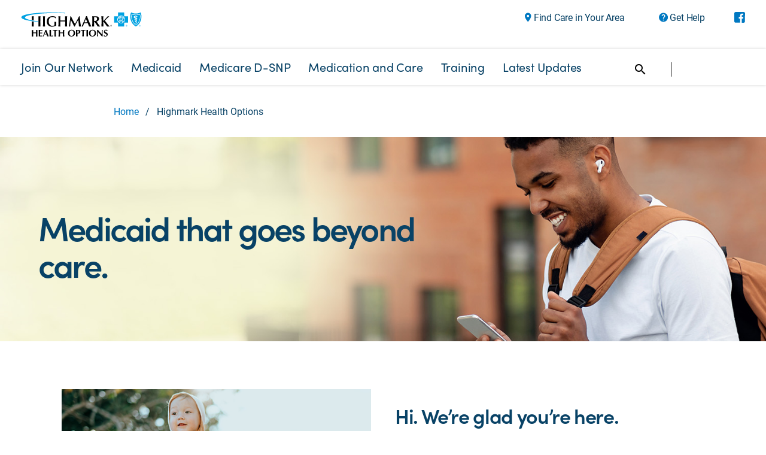

--- FILE ---
content_type: text/html
request_url: https://www.highmarkhealthoptions.com/members.html
body_size: 74050
content:
<!doctype html>
<html lang="en">
    <head>
        
	<title>Highmark Health Options</title>

    


    
<script type="text/javascript" src="/ruxitagentjs_ICANVfhjqrux_10327251022105625.js" data-dtconfig="rid=RID_-784943982|rpid=1377939136|domain=highmarkhealthoptions.com|reportUrl=/rb_bf21220olx|app=ba90a7ba7bcd89ca|owasp=1|featureHash=ICANVfhjqrux|rdnt=1|uxrgce=1|cuc=1e540gq0|mel=100000|md=mdcc1=bdocument.referrer,mdcc7=dmid,mdcc2=bnavigator.userAgent,mdcc8=dq,mdcc5=dutm_campaign,mdcc4=dutm_medium,mdcc3=dutm_source,mdcc6=dutm_term,mdcc9=dmx_number,mdcc10=dmxid|lastModification=1768871747925|mdp=mdcc9,mdcc10|rvcl=3|tp=500,50,0|srbbv=2|agentUri=/ruxitagentjs_ICANVfhjqrux_10327251022105625.js"></script><script type="text/javascript" src="/ruxitagentjs_ICANVfhjqrux_10327251022105625.js" data-dtconfig="app=ba90a7ba7bcd89ca|owasp=1|featureHash=ICANVfhjqrux|rdnt=1|uxrgce=1|cuc=1e540gq0|mel=100000|md=mdcc1=bdocument.referrer,mdcc7=dmid,mdcc2=bnavigator.userAgent,mdcc8=dq,mdcc5=dutm_campaign,mdcc4=dutm_medium,mdcc3=dutm_source,mdcc6=dutm_term,mdcc9=dmx_number,mdcc10=dmxid|lastModification=1768397795115|mdp=mdcc9,mdcc10|rvcl=3|tp=500,50,0|srbbv=2|agentUri=/ruxitagentjs_ICANVfhjqrux_10327251022105625.js|reportUrl=/rb_bf21220olx|rid=RID_-784943982|rpid=-1981561503|domain=highmarkhealthoptions.com"></script><script src="/etc.clientlibs/hha/dmxhho/clientlibs/bootstrap4.min.js"></script>




    
    
<link rel="stylesheet" href="/apps/hha/dmxhho/clientlibs/clientlib-highmark-global.min.css" type="text/css">




	

	

	







	




    
    
<link rel="stylesheet" href="/etc.clientlibs/clientlibs/social/commons/scf.min.css" type="text/css">
<link rel="stylesheet" href="/etc.clientlibs/clientlibs/social/commons/cards.min.css" type="text/css">
<link rel="stylesheet" href="/etc.clientlibs/clientlibs/granite/jquery-ui.min.css" type="text/css">
<link rel="stylesheet" href="/etc.clientlibs/clientlibs/social/thirdparty/tagging.min.css" type="text/css">
<link rel="stylesheet" href="/libs/social/commons/components/hbs/pages/clientlibs.min.css" type="text/css">
<link rel="stylesheet" href="/etc.clientlibs/clientlibs/social/calendar/calendar.min.css" type="text/css">
<link rel="stylesheet" href="/etc.clientlibs/clientlibs/social/calendar/eventbasics.min.css" type="text/css">
<link rel="stylesheet" href="/etc.clientlibs/clientlibs/social/hbs/tally/voting.min.css" type="text/css">
<link rel="stylesheet" href="/etc.clientlibs/clientlibs/social/hbs/calendar.min.css" type="text/css">
<link rel="stylesheet" href="/libs/foundation/clientlibs/jquery-ui/themes/default.min.css" type="text/css">




            <script src="https://www.google.com/recaptcha/api.js" async defer></script>

    
	<meta charset="UTF-8"/>
    <meta http-equiv="X-UA-Compatible" content="IE=edge"/>
    <meta name="viewport" content="width=device-width, initial-scale=1.0, shrink-to-fit=no"/>
   <link rel="shortcut icon" type="image/x-icon" href="/content/dam/digital-marketing/en/highmark/highmarkdotcom/favicon.png"/>
   <link rel="stylesheet" href="https://use.fontawesome.com/releases/v5.3.1/css/all.css" integrity="sha384-mzrmE5qonljUremFsqc01SB46JvROS7bZs3IO2EmfFsd15uHvIt+Y8vEf7N7fWAU" crossorigin="anonymous"/>

   <link href="https://fonts.googleapis.com/icon?family=Material+Icons|Material+Icons+Outlined|Material+Icons+Round" rel="stylesheet"/>

    <link rel="stylesheet" href="https://use.typekit.net/iaj7yko.css"/>     



<!--Schema-->

  <script type="application/ld+json">
    {
	"@context": "http://schema.org/",
	"@type": "HealthInsurancePlan",
		"description":"Highmark Health Options offers a large provider network, care management, comprehensive prescription coverage and other benefits for Medicaid enrollment.",
		"name":"Medicaid Enrollment | Join Health Options | Delaware",
		"url":"https://www.highmarkhealthoptions.com/members"
}
  </script>


<meta name="keywords" content="Delaware Medicaid, Medicaid enrollment, member"/>
<meta name="description" content="Highmark Health Options offers a large provider network, care management, comprehensive prescription coverage and other benefits for Medicaid enrollment."/>

<meta property="og:site_name" content="www.highmarkhealthoptions.com"/>
<meta property="og:type" content="article"/>
<meta property="og:url" content="https://www.highmarkhealthoptions.com/members"/>
<meta property="og:title" content="Medicaid Enrollment | Join Health Options | Delaware"/>
<meta property="og:description" content="Highmark Health Options offers a large provider network, care management, comprehensive prescription coverage and other benefits for Medicaid enrollment."/>
<meta property="og:updated_time" content="Fri Feb 28 16:56:12 EST 2025"/>
<!--End of schema-->

    </head>

    <body id="highmark-dotcom">      
        
<div class="d-none d-lg-block" id="header-bar">
        <section class="">

               <div><div style="margin:auto;" class="">

     <div class="row hmk-header-bar header-container" style="margin:auto;"> 
          <div class="col-lg-2">
               <a tabindex="1" class="cd-logo" href="/" target="_self"><img id="imgBrandLogo" src="/content/dam/digital-marketing/en/highmark/highmarkhealthoptions/images/hho-de-logo.svg" alt="Highmark Health Options"/></a>
          </div>
          <div class="col-lg-6"></div>
          <div class="col-lg-4 no-padding">
               <div class="row">




                    <div class="col-6">
                    	
                         <div class="row hho-find-pharmacy-row">
                         		<img style="width: 18px" src="/content/dam/digital-marketing/en/highmark/highmarkhealthoptions/find_black_24dp.svg"/>
                              <a tabindex="2" href="https://hho.fyi/directory" target="_blank">Find Care in Your Area</a>
                         </div>
                    </div>
                    

					<div class="col-4">
                    
                         <div class="row hho-need-help-row">
									<img style="width: 18px" src="/content/dam/digital-marketing/en/highmark/highmarkhealthoptions/help_black_24dp.svg"/>
									<a tabindex="3" class="cd=logo" href="/contact">Get Help</a>

                         </div>
                   </div>
                   


					<div class="col-2">
                    
                         <div class="row hho-social-media-row">

									<a tabindex="4" class="cd=logo" href="https://www.facebook.com/HighmarkHealthOptions/"><img style="width: 18px" src="/content/dam/digital-marketing/en/highmark/highmarkhealthoptions/facebook-icon.svg"/></a>

                         </div>
                   </div>
                   

               </div>
          </div>
     </div>

</div>

</div>
         </section>
</div>

<div id="desktop-nav" class="row d-none d-lg-block">
       <div><div class="section"><div class="new"></div>
</div><div class="iparys_inherited"><div class="header-content iparsys parsys"><div class="mainnavigation parbase section">
<div class="header-main-navigation">
   <div class="header-main-navigation-active"> </div>
   <div class="mega-menu-overlay">
      <div class="location-first-level-border"></div>
      <div class="menu-container"></div>
   </div>
   <div class="main-navigation no-padding">
       <section class="level-1-container" style="margin:auto;">
         <div class="main-search-bar">
            <div class="row nav-bar-row">
               <nav class="main-nav col-10">
                  <ul class="main-menu first-level">
                     <!--About new tab  type nav-->
                     <li class="hmk-link-1" id="first-parent">
                        <a class="hmk-link-1 hmk-main-navigation" tabindex="5" data="/content/digital-marketing/en/highmark/highmarkhealthoptions/home/providers/join-network" id="hmk-link-1" href="/content/digital-marketing/en/highmark/highmarkhealthoptions/home/providers/join-network">
                        <span style="padding-left:0px;">Join Our Network</span>
                        </a>
                        
                        
                        <!--        -->
                        
                        
                        
                           



                        <!--1st level navi-->

                        <ul class="dropdown-submenu">
                            <li>
                                <span class="hho-nav-col-label">
                                    Network 
                                </span>
							<ul>
                                <li class="hmk-secondlevel-padding">
                                  <a tabindex="6" href="/content/digital-marketing/en/highmark/highmarkhealthoptions/home/providers/join-network" id="Join Our Network" class="hmk-menu ">Join Our Network</a>
                              </li>

                           </ul>
                           </li>
                        </ul>

                        
                     </li>
                     </li>
                     <!--Become Member new tab  type nav-->
                     <li class="hmk-link-2" id="first-parent">
                        <a class="hmk-link-2 hmk-main-navigation" tabindex="7" data="https://www.highmarkhealthoptions.com/providers/provider-resources" href="https://www.highmarkhealthoptions.com/providers/provider-resources" id="hmk-link-2">
                        <span>Medicaid</span>
                        </a>
                        
                           

                        <!--1st level navi-->

                        <ul class="dropdown-submenu">
                            <li>
                                <span class="hho-nav-col-label">
                                    Medicaid 
                                </span>
							<ul>
                                <li class="hmk-secondlevel-padding">
                                  <a tabindex="6" href="https://www.highmarkhealthoptions.com/providers/provider-resources" id="Provider Manual" class="hmk-menu ">Provider Manual</a>
                              </li>

                           
                                <li class="hmk-secondlevel-padding">
                                  <a tabindex="6" href="https://www.highmarkhealthoptions.com/providers/provider-resources/provider-forms" id="Forms and Reference Material" class="hmk-menu ">Forms and Reference Material</a>
                              </li>

                           
                                <li class="hmk-secondlevel-padding">
                                  <a tabindex="6" href="https://www.highmarkhealthoptions.com/providers/medical-payment-policies" id="Medical Policies" class="hmk-menu ">Medical Policies</a>
                              </li>

                           
                                <li class="hmk-secondlevel-padding">
                                  <a tabindex="6" href="https://www.highmarkhealthoptions.com/providers/prior-auth-lookup" id="Medicaid Prior Auth Code Lookup" class="hmk-menu ">Medicaid Prior Auth Code Lookup</a>
                              </li>

                           </ul>
                           </li>
                        </ul>
                        
                     </li>
                     </li>
                     <!--Members new tab  type nav-->
                     <li class="dmx-about" id="first-parent">
                        <a class="dmx-about hmk-main-navigation" tabindex="9" data="https://www.highmarkhealthoptions.com/providers/provider-resources" href="https://www.highmarkhealthoptions.com/providers/provider-resources" id="dmx-about">
                        <span>Medicare D-SNP</span>
                        </a>
                        
                           

                        <!--1st level navi-->

                        <ul class="dropdown-submenu">
                            <li>
                                <span class="hho-nav-col-label">
                                    Medicare D-SNP 
                                </span>
							<ul>
                                <li class="hmk-secondlevel-padding">
                                  <a tabindex="6" href="https://www.highmarkhealthoptions.com/providers/provider-resources" id="Provider Manual" class="hmk-menu ">Provider Manual</a>
                              </li>

                           
                                <li class="hmk-secondlevel-padding">
                                  <a tabindex="6" href="https://www.highmarkhealthoptions.com/providers/provider-resources/provider-forms" id="Forms and Reference Material" class="hmk-menu ">Forms and Reference Material</a>
                              </li>

                           
                                <li class="hmk-secondlevel-padding">
                                  <a tabindex="6" href="https://www.highmarkhealthoptions.com/providers/dsnp-benefits-providers" id="Benefits Summary" class="hmk-menu ">Benefits Summary</a>
                              </li>

                           
                                <li class="hmk-secondlevel-padding">
                                  <a tabindex="6" href="https://www.highmarkhealthoptions.com/providers/medical-payment-policies" id="Medical Policies" class="hmk-menu ">Medical Policies</a>
                              </li>

                           
                                <li class="hmk-secondlevel-padding">
                                  <a tabindex="6" href="https://www.highmarkhealthoptions.com/providers/medication-benefits" id="Medication Benefits" class="hmk-menu ">Medication Benefits</a>
                              </li>

                           
                                <li class="hmk-secondlevel-padding">
                                  <a tabindex="6" href="https://www.highmarkhealthoptions.com/providers/model-of-care" id="Model of Care" class="hmk-menu ">Model of Care</a>
                              </li>

                           
                                <li class="hmk-secondlevel-padding">
                                  <a tabindex="6" href="https://www.highmarkhealthoptions.com/providers/prior-auth-lookup" id="Medicare D-SNP Prior Auth Code Lookup" class="hmk-menu ">Medicare D-SNP Prior Auth Code Lookup</a>
                              </li>

                           </ul>
                           </li>
                        </ul>
                        
                     </li>
                     <!--Provider new tab  type nav-->
                     <li class="hmk-newsroom" id="first-parent">
                        <a class="hmk-newsroom hmk-main-navigation" tabindex="11" data="https://www.highmarkhealthoptions.com/providers/medication-information" href="https://www.highmarkhealthoptions.com/providers/medication-information" id="hmk-newsroom">
                        <span>Medication and Care</span>
                        </a>
                        
                           
                        <!--1st level navi-->

                        <ul class="dropdown-submenu">
                            <li>
                                <span class="hho-nav-col-label">
                                    Medication and Care 
                                </span>
							<ul>
                                <li class="hmk-secondlevel-padding">
                                  <a tabindex="6" href="https://www.highmarkhealthoptions.com/providers/medication-information" id="Medication Information" class="hmk-menu ">Medication Information</a>
                              </li>

                           
                                <li class="hmk-secondlevel-padding">
                                  <a tabindex="6" href="https://www.highmarkhealthoptions.com/providers/provider-resources/epsdt" id="EPSDT" class="hmk-menu ">EPSDT</a>
                              </li>

                           
                                <li class="hmk-secondlevel-padding">
                                  <a tabindex="6" href="https://www.highmarkhealthoptions.com/providers/provider-resources/transition" id="Transition and Continuity of Care" class="hmk-menu ">Transition and Continuity of Care</a>
                              </li>

                           
                                <li class="hmk-secondlevel-padding">
                                  <a tabindex="6" href="https://www.highmarkhealthoptions.com/providers/hhope-program" id="Practitioner Excellence Program" class="hmk-menu ">Practitioner Excellence Program</a>
                              </li>

                           </ul>
                           </li>
                        </ul>
                        
                     </li>
                     <!--Resources new tab  type nav-->
                     <li class="hmk-plans" id="first-parent">
                        <a class="hmk-plans hmk-main-navigation" tabindex="13" data="https://www.highmarkhealthoptions.com/providers/provider-resources/provider-training" href="https://www.highmarkhealthoptions.com/providers/provider-resources/provider-training" id="hmk-plans">
                        <span>Training</span>
                        </a>
                        
                           

                        <!--1st level navi-->

                        <ul class="dropdown-submenu">
                            <li>
                                <span class="hho-nav-col-label">
                                    Training and Education 
                                </span>
							<ul>
                                <li class="hmk-secondlevel-padding">
                                  <a tabindex="6" href="https://www.highmarkhealthoptions.com/providers/provider-resources/provider-training" id="Training" class="hmk-menu ">Training</a>
                              </li>

                           
                                <li class="hmk-secondlevel-padding">
                                  <a tabindex="6" href="https://www.highmarkhealthoptions.com/providers/provider-resources/critical-incidents" id="Critical Incidents" class="hmk-menu ">Critical Incidents</a>
                              </li>

                           
                                <li class="hmk-secondlevel-padding">
                                  <a tabindex="6" href="https://www.highmarkhealthoptions.com/providers/guidelines-resources" id="Clinical Practice Guidelines" class="hmk-menu ">Clinical Practice Guidelines</a>
                              </li>

                           
                                <li class="hmk-secondlevel-padding">
                                  <a tabindex="6" href="https://www.highmarkhealthoptions.com/providers/provider-resources/cultural-competency-toolkit" id="Cultural Competency" class="hmk-menu ">Cultural Competency</a>
                              </li>

                           
                                <li class="hmk-secondlevel-padding">
                                  <a tabindex="6" href="/content/digital-marketing/en/highmark/highmarkhealthoptions/home/providers/provider-resources/accessibility-to-care-standards" id="Accessibility to Care Standards" class="hmk-menu ">Accessibility to Care Standards</a>
                              </li>

                           </ul>
                           </li>
                        </ul>
                        
                     </li>
                     <!--Fraud Abuse new tab  type nav-->
                     <li class="hmk-link-3" id="first-parent">
                        <a class="hmk-link-3 hmk-main-navigation" tabindex="15" data="https://www.highmarkhealthoptions.com/providers/provider-communications" href="https://www.highmarkhealthoptions.com/providers/provider-communications" id="hmk-link-3">
                        <span>Latest Updates</span>
                        </a>
                        
                           

                        <!--1st level navi-->

                        <ul class="dropdown-submenu">
                            <li>
                                <span class="hho-nav-col-label">
                                    Updates and Newsletters 
                                </span>
							<ul>
                                <li class="hmk-secondlevel-padding">
                                  <a tabindex="6" href="https://www.highmarkhealthoptions.com/providers/provider-communications" id="Updates and Notices" class="hmk-menu ">Updates and Notices</a>
                              </li>

                           
                                <li class="hmk-secondlevel-padding">
                                  <a tabindex="6" href="https://www.highmarkhealthoptions.com/providers/provider-update-newsletters" id="Quarterly Newsletters" class="hmk-menu ">Quarterly Newsletters</a>
                              </li>

                           
                                <li class="hmk-secondlevel-padding">
                                  <a tabindex="6" class="hmk-menu "></a>
                              </li>

                           </ul>
                           </li>
                        </ul>
                        
                     </li>
                     </li>
                  </ul>
               </nav>
               
               <div class="col-1">
                  <button class="search-toggler-btn">
                  <span class="material-icons" id="search-toggler">search</span>
                  </button>
               </div>
               
               <div class="col-1">
                  <div class="row top-spacing" style="">
                     <!--
                        <div class="col-9 site-search-container" id="site-search-container">
                            <input class="col-11" type="search" id="site-search-input" name="site-search-input"/>
                            <img class="col-2 site-search-icon" id="site-search-icon"
                                 src="/content/dam/digital-marketing/en/highmark/highmarkhealthoptions/search.svg"/>
                            <img class="col-2 clear-icon" id="clear-icon"
                                 src="/content/dam/digital-marketing/en/highmark/highmarkhealthoptions/go.svg"/>
                         </div>
                        -->
					

                  </div>
               </div>

            </div>
			<div class="row search-bar-row d-none">

				 
				<div id="site-main-search-wrapper" class="w-100 col-11">
                    <form id="main-site-search-form" class="d-flex align-items-center" data-search-result-page="/content/digital-marketing/en/highmark/highmarkhealthoptions/home/search.html">
                      <div class="input-field d-flex align-items-center w-100" id="main-search-input-wrapper">
                        <i class="material-icons search-prefix">search</i>
                        <input class="search-input-field" id="site-search-field" size="30" name="search-word" maxlength="256" title="Enter your search" placeholder="Search for health options" type="text" aria-label="Enter search" autocomplete="off"/>
                      </div>
                    </form>
                </div>
				

                <button class="col-1 close-toggler-btn">
                	<i class="material-icons" id="search-toggler">close</i>
                </button>
			</div>
         </div>
      </section>
   </div>
</div></div>
</div>
</div>
</div>

</div>



<header class="header-redesign fixed">
  <div class="section"><div class="new"></div>
</div><div class="iparys_inherited"><div class="mobile-nav iparsys parsys"><div class="mobilenav section">

   




<div class="container mobile-header d-block d-lg-none">
  <div class="d-flex">
    <div class="mobile-navs-left d-flex">
      <!-- LOGO container -->
      <div class="logo-container">
        <a class="logo" href="/" title="Highmark">
          <img id="imgBrandLogo-mobile1" src="/content/dam/digital-marketing/en/highmark/highmarkhealthoptions/images/hho-de-logo.svg"/>
        </a>
      </div>




    </div>

    <div class="mobile-navs-right d-flex align-items-center justify-content-end">

      <!-- burger menu -->
      <div>
        <button class="btn btn-link p-0" id="toggle-icon" aria-expanded="false">
          <svg viewBox="0 0 25 25" width="25" height="25" focusable="false"><title>Menu</title>
            <path stroke="#003963" stroke-width="3" stroke-linecap="round" stroke-miterlimit="10" d="M4 7h22M4 15h22M4 23h22"></path>
          </svg>
        </button>
      </div>
    </div>
  </div>

</div>

<nav id="menu-expand" class="d-lg-none">
  <div class="mobile-header">
    <div class="d-flex">
      <div class="mobile-navs-left d-flex">
        <!-- LOGO container -->
        <div class="logo-container">
          <a class="logo" href="/" title="Highmark">
            <img id="imgBrandLogo-mobile2" src="/content/dam/digital-marketing/en/highmark/highmarkhealthoptions/images/hho-de-logo.svg"/>
          </a>
        </div>

      </div>

      <div class="mobile-navs-right d-flex align-items-center justify-content-end">
        <!-- burger menu -->
        <div>
          <button class="btn btn-link p-0 close-icon" aria-expanded="false">
            <i class="material-icons">
              close
            </i>
          </button>
        </div>
      </div>
    </div>
  </div>


  <!--  Search -->
  <div class="row hmk-mobile-search-spacing container">
   <div class="col-12 col-md-12 mobile-site-search-container" data-search-result-page="/content/digital-marketing/en/highmark/highmarkhealthoptions/home/search.html">
      <img class="col-2 mobile-site-search-icon" src="/content/dam/digital-marketing/en/highmark/highmarkhealthoptions/mobile-search.svg"/> 
      <input type="search" class="col-12 mobile-site-search-input" id="mobile-site-search-input-2" name="mobile-site-search-input"/>
      <img class="col-2 mobile-clear-icon mobile-go-icon" id="mobile-clear-icon" src="/content/dam/digital-marketing/en/highmark/highmarkhealthoptions/mobile-go.svg"/>
   </div>

</div>




  <!-- Nav items -->
  <div class="navItems-section container">
    <div class="secondary-navs-container-inner">
      <div class="d-flex back-btn-container">
        <a href="/" class="nav-back-btn d-flex align-items-center">
        <span>
          Home
        </span>
        </a>
      </div>
      <ul class="m-navlink-list-root m-navlink-list-divider m-navlink-spacing">
        <li>
          
  <a href="/members" class="m-nav-link-item">
    Highmark Health Options
  </a>
  <div class="secondary-navs-container d-none" data-section-id="/content/digital-marketing/en/highmark/highmarkhealthoptions/home/members">
    <div class="mobile-header d-block d-lg-none">
      <div class="d-flex">
        <div class="mobile-navs-left d-flex">
          <!-- LOGO container -->
          <div class="logo-container">
            <a class="logo" href="/" title="Highmark" target="_self">
              <img id="imgBrandLogo-mobile" src="/content/dam/digital-marketing/en/highmark/highmarkhealthoptions/images/hho-de-logo.svg"/>
            </a>
          </div>
        </div>

        <div class="mobile-navs-right d-flex align-items-center justify-content-end">
          <!-- burger menu -->
          <div>
            <button class="btn btn-link p-0 close-icon" aria-expanded="false">
              <i class="material-icons">
                close
              </i>
            </button>
          </div>
        </div>
      </div>
    </div>

     <!--  Search -->
  <div class="row hmk-mobile-search-spacing container">
   <div class="col-12 col-md-12 mobile-site-search-container" data-search-result-page="/content/digital-marketing/en/highmark/highmarkhealthoptions/home/search.html">
      <img class="col-2 mobile-site-search-icon" src="/content/dam/digital-marketing/en/highmark/highmarkhealthoptions/mobile-search.svg"/> 
      <input type="search" class="col-12 mobile-site-search-input" id="mobile-site-search-input-1" name="mobile-site-search-input" autocomplete="off"/>
      <img class="col-2 mobile-clear-icon mobile-go-icon" id="mobile-clear-icon" src="/content/dam/digital-marketing/en/highmark/highmarkhealthoptions/mobile-go.svg"/>
   </div>

</div>



    <div class="back-btn-container container">

      <a href="#" class="nav-back-btn d-flex align-items-center">
        Back
      </a>
    </div>
   <div class="container">
    <div class="secondary-navs-container-inner  m-navlink-list-divider">

      <h3 class="pt-0">
        <a href="/members" class="nav-link-landing">
          Highmark Health Options
        </a>
      </h3>
      <ul class="m-navlink-list">
        <li>
  <a href="/members/pharmacy-information" class="m-nav-link-item">
    Pharmacy Benefits
  </a>
  </li>
      </ul>
    </div>
    <div class="hmk-member-login hmk-globalfloat-right">
            <a class="hmk-member_button">LOGIN</a>
     </div>
   <div>
  </div>

        </li>
      
        <li>
          
  <a href="/providers" class="m-nav-link-item">
    Provider Resource Center
  </a>
  <div class="secondary-navs-container d-none" data-section-id="/content/digital-marketing/en/highmark/highmarkhealthoptions/home/providers">
    <div class="mobile-header d-block d-lg-none">
      <div class="d-flex">
        <div class="mobile-navs-left d-flex">
          <!-- LOGO container -->
          <div class="logo-container">
            <a class="logo" href="/" title="Highmark" target="_self">
              <img id="imgBrandLogo-mobile" src="/content/dam/digital-marketing/en/highmark/highmarkhealthoptions/images/hho-de-logo.svg"/>
            </a>
          </div>
        </div>

        <div class="mobile-navs-right d-flex align-items-center justify-content-end">
          <!-- burger menu -->
          <div>
            <button class="btn btn-link p-0 close-icon" aria-expanded="false">
              <i class="material-icons">
                close
              </i>
            </button>
          </div>
        </div>
      </div>
    </div>

     <!--  Search -->
  <div class="row hmk-mobile-search-spacing container">
   <div class="col-12 col-md-12 mobile-site-search-container" data-search-result-page="/content/digital-marketing/en/highmark/highmarkhealthoptions/home/search.html">
      <img class="col-2 mobile-site-search-icon" src="/content/dam/digital-marketing/en/highmark/highmarkhealthoptions/mobile-search.svg"/> 
      <input type="search" class="col-12 mobile-site-search-input" id="mobile-site-search-input-1" name="mobile-site-search-input" autocomplete="off"/>
      <img class="col-2 mobile-clear-icon mobile-go-icon" id="mobile-clear-icon" src="/content/dam/digital-marketing/en/highmark/highmarkhealthoptions/mobile-go.svg"/>
   </div>

</div>



    <div class="back-btn-container container">

      <a href="#" class="nav-back-btn d-flex align-items-center">
        Back
      </a>
    </div>
   <div class="container">
    <div class="secondary-navs-container-inner  m-navlink-list-divider">

      <h3 class="pt-0">
        <a href="/providers" class="nav-link-landing">
          Provider Resource Center
        </a>
      </h3>
      <ul class="m-navlink-list">
        <li>
  <a href="/providers/guidelines-resources" class="m-nav-link-item">
    Clinical Practice Guidelines
  </a>
  </li>
      
        <li>
  <a href="/providers/medical-payment-policies" class="m-nav-link-item">
    Claims and Medical Policies
  </a>
  <div class="secondary-navs-container d-none" data-section-id="/content/digital-marketing/en/highmark/highmarkhealthoptions/home/providers/medical-payment-policies">
    <div class="mobile-header d-block d-lg-none">
      <div class="d-flex">
        <div class="mobile-navs-left d-flex">
          <!-- LOGO container -->
          <div class="logo-container">
            <a class="logo" href="/" title="Highmark" target="_self">
              <img id="imgBrandLogo-mobile" src="/content/dam/digital-marketing/en/highmark/highmarkhealthoptions/images/hho-de-logo.svg"/>
            </a>
          </div>
        </div>

        <div class="mobile-navs-right d-flex align-items-center justify-content-end">
          <!-- burger menu -->
          <div>
            <button class="btn btn-link p-0 close-icon" aria-expanded="false">
              <i class="material-icons">
                close
              </i>
            </button>
          </div>
        </div>
      </div>
    </div>

     <!--  Search -->
  <div class="row hmk-mobile-search-spacing container">
   <div class="col-12 col-md-12 mobile-site-search-container" data-search-result-page="/content/digital-marketing/en/highmark/highmarkhealthoptions/home/search.html">
      <img class="col-2 mobile-site-search-icon" src="/content/dam/digital-marketing/en/highmark/highmarkhealthoptions/mobile-search.svg"/> 
      <input type="search" class="col-12 mobile-site-search-input" id="mobile-site-search-input-1" name="mobile-site-search-input" autocomplete="off"/>
      <img class="col-2 mobile-clear-icon mobile-go-icon" id="mobile-clear-icon" src="/content/dam/digital-marketing/en/highmark/highmarkhealthoptions/mobile-go.svg"/>
   </div>

</div>



    <div class="back-btn-container container">

      <a href="#" class="nav-back-btn d-flex align-items-center">
        Back
      </a>
    </div>
   <div class="container">
    <div class="secondary-navs-container-inner  m-navlink-list-divider">

      <h3 class="pt-0">
        <a href="/providers/medical-payment-policies" class="nav-link-landing">
          Claims and Medical Policies
        </a>
      </h3>
      <ul class="m-navlink-list">
        <li>
  <a href="/providers/medical-payment-policies/claims-policies" class="m-nav-link-item">
    Claims and Payment Policies
  </a>
  </li>
      
        <li>
  <a href="/providers/medical-payment-policies/medical-policies" class="m-nav-link-item">
    Medical Policies
  </a>
  <div class="secondary-navs-container d-none" data-section-id="/content/digital-marketing/en/highmark/highmarkhealthoptions/home/providers/medical-payment-policies/medical-policies">
    <div class="mobile-header d-block d-lg-none">
      <div class="d-flex">
        <div class="mobile-navs-left d-flex">
          <!-- LOGO container -->
          <div class="logo-container">
            <a class="logo" href="/" title="Highmark" target="_self">
              <img id="imgBrandLogo-mobile" src="/content/dam/digital-marketing/en/highmark/highmarkhealthoptions/images/hho-de-logo.svg"/>
            </a>
          </div>
        </div>

        <div class="mobile-navs-right d-flex align-items-center justify-content-end">
          <!-- burger menu -->
          <div>
            <button class="btn btn-link p-0 close-icon" aria-expanded="false">
              <i class="material-icons">
                close
              </i>
            </button>
          </div>
        </div>
      </div>
    </div>

     <!--  Search -->
  <div class="row hmk-mobile-search-spacing container">
   <div class="col-12 col-md-12 mobile-site-search-container" data-search-result-page="/content/digital-marketing/en/highmark/highmarkhealthoptions/home/search.html">
      <img class="col-2 mobile-site-search-icon" src="/content/dam/digital-marketing/en/highmark/highmarkhealthoptions/mobile-search.svg"/> 
      <input type="search" class="col-12 mobile-site-search-input" id="mobile-site-search-input-1" name="mobile-site-search-input" autocomplete="off"/>
      <img class="col-2 mobile-clear-icon mobile-go-icon" id="mobile-clear-icon" src="/content/dam/digital-marketing/en/highmark/highmarkhealthoptions/mobile-go.svg"/>
   </div>

</div>



    <div class="back-btn-container container">

      <a href="#" class="nav-back-btn d-flex align-items-center">
        Back
      </a>
    </div>
   <div class="container">
    <div class="secondary-navs-container-inner  m-navlink-list-divider">

      <h3 class="pt-0">
        <a href="/providers/medical-payment-policies/medical-policies" class="nav-link-landing">
          Medical Policies
        </a>
      </h3>
      <ul class="m-navlink-list">
        <li>
  <a href="/providers/medical-payment-policies/medical-policies/medical-policies-a-c" class="m-nav-link-item">
    A–C
  </a>
  </li>
      
        <li>
  <a href="/providers/medical-payment-policies/medical-policies/medical-policies-d-f" class="m-nav-link-item">
    D–F
  </a>
  </li>
      
        <li>
  <a href="/providers/medical-payment-policies/medical-policies/medical-policies-g-i" class="m-nav-link-item">
    G–I
  </a>
  </li>
      
        <li>
  <a href="/providers/medical-payment-policies/medical-policies/medical-policies-j-l" class="m-nav-link-item">
    J–L
  </a>
  </li>
      
        <li>
  <a href="/providers/medical-payment-policies/medical-policies/medical-policies-m-o" class="m-nav-link-item">
    M–O
  </a>
  </li>
      
        <li>
  <a href="/providers/medical-payment-policies/medical-policies/medical-policies-p-r" class="m-nav-link-item">
    P–R
  </a>
  </li>
      
        <li>
  <a href="/providers/medical-payment-policies/medical-policies/medical-policies-s-v" class="m-nav-link-item">
    S–V
  </a>
  </li>
      
        <li>
  <a href="/providers/medical-payment-policies/medical-policies/medical-policies-w-z" class="m-nav-link-item">
    W–Z
  </a>
  </li>
      </ul>
    </div>
    <div class="hmk-member-login hmk-globalfloat-right">
            <a class="hmk-member_button">LOGIN</a>
     </div>
   <div>
  </div>
</li>
      
        <li>
  <a href="/providers/medical-payment-policies/policies-archive" class="m-nav-link-item">
    Archive
  </a>
  </li>
      </ul>
    </div>
    <div class="hmk-member-login hmk-globalfloat-right">
            <a class="hmk-member_button">LOGIN</a>
     </div>
   <div>
  </div>
</li>
      
        <li>
  <a href="/providers/medication-information" class="m-nav-link-item">
    Medication Information
  </a>
  </li>
      
        <li>
  <a href="/providers/provider-resources" class="m-nav-link-item">
    Provider Manual and Resources
  </a>
  <div class="secondary-navs-container d-none" data-section-id="/content/digital-marketing/en/highmark/highmarkhealthoptions/home/providers/provider-resources">
    <div class="mobile-header d-block d-lg-none">
      <div class="d-flex">
        <div class="mobile-navs-left d-flex">
          <!-- LOGO container -->
          <div class="logo-container">
            <a class="logo" href="/" title="Highmark" target="_self">
              <img id="imgBrandLogo-mobile" src="/content/dam/digital-marketing/en/highmark/highmarkhealthoptions/images/hho-de-logo.svg"/>
            </a>
          </div>
        </div>

        <div class="mobile-navs-right d-flex align-items-center justify-content-end">
          <!-- burger menu -->
          <div>
            <button class="btn btn-link p-0 close-icon" aria-expanded="false">
              <i class="material-icons">
                close
              </i>
            </button>
          </div>
        </div>
      </div>
    </div>

     <!--  Search -->
  <div class="row hmk-mobile-search-spacing container">
   <div class="col-12 col-md-12 mobile-site-search-container" data-search-result-page="/content/digital-marketing/en/highmark/highmarkhealthoptions/home/search.html">
      <img class="col-2 mobile-site-search-icon" src="/content/dam/digital-marketing/en/highmark/highmarkhealthoptions/mobile-search.svg"/> 
      <input type="search" class="col-12 mobile-site-search-input" id="mobile-site-search-input-1" name="mobile-site-search-input" autocomplete="off"/>
      <img class="col-2 mobile-clear-icon mobile-go-icon" id="mobile-clear-icon" src="/content/dam/digital-marketing/en/highmark/highmarkhealthoptions/mobile-go.svg"/>
   </div>

</div>



    <div class="back-btn-container container">

      <a href="#" class="nav-back-btn d-flex align-items-center">
        Back
      </a>
    </div>
   <div class="container">
    <div class="secondary-navs-container-inner  m-navlink-list-divider">

      <h3 class="pt-0">
        <a href="/providers/provider-resources" class="nav-link-landing">
          Provider Manual and Resources
        </a>
      </h3>
      <ul class="m-navlink-list">
        <li>
  <a href="/providers/provider-resources/provider-forms" class="m-nav-link-item">
    Forms and Reference Material
  </a>
  </li>
      
        <li>
  <a href="/providers/provider-resources/epsdt" class="m-nav-link-item">
    EPSDT
  </a>
  </li>
      
        <li>
  <a href="/providers/provider-resources/critical-incidents" class="m-nav-link-item">
    Critical Incidents
  </a>
  </li>
      
        <li>
  <a href="/providers/provider-resources/transition" class="m-nav-link-item">
    Transition and Continuity of Care
  </a>
  </li>
      
        <li>
  <a href="/providers/provider-resources/cultural-competency-toolkit" class="m-nav-link-item">
    Culturally Competent Care
  </a>
  </li>
      
        <li>
  <a href="/providers/provider-resources/covid-19-provider-resources" class="m-nav-link-item">
    COVID-19 Resources
  </a>
  </li>
      
        <li>
  <a href="/providers/provider-resources/provider-training" class="m-nav-link-item">
    Training and Education
  </a>
  </li>
      
        <li>
  <a href="/providers/provider-resources/accessibility-to-care-standards" class="m-nav-link-item">
    Accessibility to Care Standards
  </a>
  <div class="secondary-navs-container d-none" data-section-id="/content/digital-marketing/en/highmark/highmarkhealthoptions/home/providers/provider-resources/accessibility-to-care-standards">
    <div class="mobile-header d-block d-lg-none">
      <div class="d-flex">
        <div class="mobile-navs-left d-flex">
          <!-- LOGO container -->
          <div class="logo-container">
            <a class="logo" href="/" title="Highmark" target="_self">
              <img id="imgBrandLogo-mobile" src="/content/dam/digital-marketing/en/highmark/highmarkhealthoptions/images/hho-de-logo.svg"/>
            </a>
          </div>
        </div>

        <div class="mobile-navs-right d-flex align-items-center justify-content-end">
          <!-- burger menu -->
          <div>
            <button class="btn btn-link p-0 close-icon" aria-expanded="false">
              <i class="material-icons">
                close
              </i>
            </button>
          </div>
        </div>
      </div>
    </div>

     <!--  Search -->
  <div class="row hmk-mobile-search-spacing container">
   <div class="col-12 col-md-12 mobile-site-search-container" data-search-result-page="/content/digital-marketing/en/highmark/highmarkhealthoptions/home/search.html">
      <img class="col-2 mobile-site-search-icon" src="/content/dam/digital-marketing/en/highmark/highmarkhealthoptions/mobile-search.svg"/> 
      <input type="search" class="col-12 mobile-site-search-input" id="mobile-site-search-input-1" name="mobile-site-search-input" autocomplete="off"/>
      <img class="col-2 mobile-clear-icon mobile-go-icon" id="mobile-clear-icon" src="/content/dam/digital-marketing/en/highmark/highmarkhealthoptions/mobile-go.svg"/>
   </div>

</div>



    <div class="back-btn-container container">

      <a href="#" class="nav-back-btn d-flex align-items-center">
        Back
      </a>
    </div>
   <div class="container">
    <div class="secondary-navs-container-inner  m-navlink-list-divider">

      <h3 class="pt-0">
        <a href="/providers/provider-resources/accessibility-to-care-standards" class="nav-link-landing">
          Accessibility to Care Standards
        </a>
      </h3>
      <ul class="m-navlink-list">
        <li>
  <a href="/providers/provider-resources/accessibility-to-care-standards/cap-form" class="m-nav-link-item">
    CAP Form
  </a>
  </li>
      </ul>
    </div>
    <div class="hmk-member-login hmk-globalfloat-right">
            <a class="hmk-member_button">LOGIN</a>
     </div>
   <div>
  </div>
</li>
      </ul>
    </div>
    <div class="hmk-member-login hmk-globalfloat-right">
            <a class="hmk-member_button">LOGIN</a>
     </div>
   <div>
  </div>
</li>
      
        <li>
  <a href="/providers/provider-update-newsletters" class="m-nav-link-item">
    Quarterly Newsletters
  </a>
  </li>
      
        <li>
  <a href="/providers/provider-communications" class="m-nav-link-item">
    Updates and Notices
  </a>
  </li>
      
        <li>
  <a href="/providers/contact-provider-services" class="m-nav-link-item">
    Contact Provider Services
  </a>
  </li>
      
        <li>
  <a href="/providers/medical-record-standards" class="m-nav-link-item">
    Medical Record Standards
  </a>
  </li>
      
        <li>
  <a href="/providers/join-our-network" class="m-nav-link-item">
    Join Our Network
  </a>
  </li>
      
        <li>
  <a href="/providers/prior-auth-lookup" class="m-nav-link-item">
    Prior Auth Code Lookup
  </a>
  </li>
      
        <li>
  <a href="/providers/join-network" class="m-nav-link-item">
    Join Our Network
  </a>
  </li>
      
        <li>
  <a href="/providers/model-of-care" class="m-nav-link-item">
    Medicare D-SNP Model of Care
  </a>
  </li>
      
        <li>
  <a href="/providers/dsnp-benefits-providers" class="m-nav-link-item">
    Medicare D-SNP Benefits Summary for Providers
  </a>
  </li>
      
        <li>
  <a href="/providers/hhope-program" class="m-nav-link-item">
    Practitioner Excellence Program
  </a>
  </li>
      
        <li>
  <a href="/providers/medication-benefits" class="m-nav-link-item">
    Medication Benefits
  </a>
  </li>
      </ul>
    </div>
    <div class="hmk-member-login hmk-globalfloat-right">
            <a class="hmk-member_button">LOGIN</a>
     </div>
   <div>
  </div>

        </li>
      
        <li>
          
  <a href="/contact" class="m-nav-link-item">
    Contact
  </a>
  <div class="secondary-navs-container d-none" data-section-id="/content/digital-marketing/en/highmark/highmarkhealthoptions/home/contact">
    <div class="mobile-header d-block d-lg-none">
      <div class="d-flex">
        <div class="mobile-navs-left d-flex">
          <!-- LOGO container -->
          <div class="logo-container">
            <a class="logo" href="/" title="Highmark" target="_self">
              <img id="imgBrandLogo-mobile" src="/content/dam/digital-marketing/en/highmark/highmarkhealthoptions/images/hho-de-logo.svg"/>
            </a>
          </div>
        </div>

        <div class="mobile-navs-right d-flex align-items-center justify-content-end">
          <!-- burger menu -->
          <div>
            <button class="btn btn-link p-0 close-icon" aria-expanded="false">
              <i class="material-icons">
                close
              </i>
            </button>
          </div>
        </div>
      </div>
    </div>

     <!--  Search -->
  <div class="row hmk-mobile-search-spacing container">
   <div class="col-12 col-md-12 mobile-site-search-container" data-search-result-page="/content/digital-marketing/en/highmark/highmarkhealthoptions/home/search.html">
      <img class="col-2 mobile-site-search-icon" src="/content/dam/digital-marketing/en/highmark/highmarkhealthoptions/mobile-search.svg"/> 
      <input type="search" class="col-12 mobile-site-search-input" id="mobile-site-search-input-1" name="mobile-site-search-input" autocomplete="off"/>
      <img class="col-2 mobile-clear-icon mobile-go-icon" id="mobile-clear-icon" src="/content/dam/digital-marketing/en/highmark/highmarkhealthoptions/mobile-go.svg"/>
   </div>

</div>



    <div class="back-btn-container container">

      <a href="#" class="nav-back-btn d-flex align-items-center">
        Back
      </a>
    </div>
   <div class="container">
    <div class="secondary-navs-container-inner  m-navlink-list-divider">

      <h3 class="pt-0">
        <a href="/contact" class="nav-link-landing">
          Contact
        </a>
      </h3>
      <ul class="m-navlink-list">
        <li>
  <a href="/contact/thank-you" class="m-nav-link-item">
    Thank You
  </a>
  </li>
      </ul>
    </div>
    <div class="hmk-member-login hmk-globalfloat-right">
            <a class="hmk-member_button">LOGIN</a>
     </div>
   <div>
  </div>

        </li>
      
        
      
        
      
        
      </ul>
       <div class="hmk-member-login hmk-globalfloat-right">
              <a class="hmk-member_button">LOGIN</a>
        </div>
    </div>
  </div>


</nav>














</div>
</div>
</div>


</header>




















        <div class="container-fluid">
    <main>
        <div class="row">
            <div class="d-none col-lg-1 d-lg-block"></div>
            <div class="col-md-12 col-lg-10">
                <div class="container">


<!-- Tablet, Phone-->
  <div class="mobile-breadcrumb-container d-lg-none">
    
      <div class="breadcrumb-back-link-container">
        <div class="d-flex justify-content-between">
          <div>
            <a href="#" class="breadcrumb-back-link" data-nav="/content/digital-marketing/en/highmark/highmarkhealthoptions">
              <span class="breadcrumb-back-link-text align-middle">
                Home
              </span>

                <i class="material-icons breadcrumb-back-arrow align-middle">
                        arrow_forward_ios
                </i>
             
            </a>
          </div>



        </div>
      </div>
    
      
    
      
    

    <div class="breadcrumb-list-container">
      <div class="breadcrumb-list-inner">
        <ol class="breadcrumb-list">
          
          
        
          <li class="breadcrumb-item">
            <a href="/">
              Home
            </a>
          </li>
          
        
          
          <li class="breadcrumb-item active">
            <span>
            Highmark Health Options
            </span>
          </li>
        </ol>
      </div>
    </div>
  </div>

  <div class="container p-0 d-none d-lg-block">
    <div class="d-flex justify-content-between">
      <ol class="breadcrumb-list">
        <li class="breadcrumb-item ">
          <a href="/">
            Home
          </a>
          
        </li>
      
        <li class="breadcrumb-item active">
          
          <span>
            Highmark Health Options
          </span>
        </li>
      </ol>

    </div>
  </div>
</div>
            </div>
        </div>
        <div class="row">
            <div class="col-lg-12">
                <div class="page__par">
                    <section><section class="container-fluid-fullwidth section">
   

    
    <div class="parent-width">
        <section style="background-image:url();background-repeat:no-repeat;background-size:cover;background-position:center;">
                


<div class="aem-Grid aem-Grid--12 aem-Grid--default--12 ">
    
    <div class="banner responsivegrid aem-GridColumn aem-GridColumn--default--12">
   

<div>
    <div class="hide-bgimg" style="position:relative;">
     	<picture>
  			<source media="(min-width: 768px)" srcset="/content/dam/digital-marketing/en/highmark/highmarkdotcom/campaigns/virtual-choice-onboarding/virtual-choice-hero-desktop.jpg"/>
  			<source media="(max-width: 767px)" srcset="/content/dam/digital-marketing/en/highmark/crm/know-where-to-go/hero-mobile.jpg"/>
  			<img src="/content/dam/digital-marketing/en/highmark/highmarkdotcom/campaigns/virtual-choice-onboarding/virtual-choice-hero-desktop.jpg" alt="A young, Black adult man wearing an orange backpack smiles as he looks at his smartphone" style="width:100%;"/>
		</picture> 
        

     <style>
        
        @media (min-width:768px) {
            #banner-text{
                padding-top: 85px;
                color: #084266;
            }
        }
        
        @media (min-width:992px) {
            #banner-text{
                padding-top: 120px;
                color: #084266;
            }
        }
        
        @media (max-width:767px) {
            #banner-text{
                padding-top: 50px;
                color: #084266;
            }
        }
        
     </style>
     
     
      <div>
            <div class="row" style="position:absolute;top:0px;width:100%;">
              <div class="col-8 col-lg-8">
                 <div class="padding-banner"><h1 id="banner-text">Medicaid that goes beyond care.</h1>
                 </div>
              </div>
              <div class="col-4 col-lg-4">
              </div>
          </div>
      </div>  
    </div>
</div>
</div>
<section class="container-fluid-fullwidth aem-GridColumn aem-GridColumn--default--12">
   

    
    <div class="container">
        <section style="background-image:url();background-repeat:no-repeat;background-size:cover;background-position:center;">
                


<div class="aem-Grid aem-Grid--12 aem-Grid--default--12 ">
    
    <div class="spacing aem-GridColumn aem-GridColumn--default--12">

   


<section class="spacing-transparent mob-twenty-padding tab-thirty-padding forty-padding">

</section>

</div>
<div class="gridcontrol aem-GridColumn aem-GridColumn--default--12">
   



<div class="flex-wrapper">
<div class="aem-hmk-row row">
    
    
        
        <div class="hmk-col-lg-6 hmk-col-md-6 hmk-col-sm-12">
            




    
    
    <div class="image">
   

<section id="hmk-image" class="container-fluid cq-dd-image core-image">

    
        
            <img src="/content/dam/digital-marketing/en/highmark/highmarkhealthoptions/images/family-health-offers.jpg" alt="A man holding his child on his shoulders while the other gives him a hug"/>
        
    
    


    


</section></div>



        </div>
    
        
        <div class="hmk-col-lg-6 hmk-col-md-6 hmk-col-sm-12">
            




    
    
    <div class="cmp cmp-text">
   




<h2>Hi. We’re glad you’re here.</h2>


    

</div>


    
    
    <div class="cmp cmp-text">
   




<h5>Thank you for choosing Highmark Health Options. Look to us for Medicaid coverage and managed care—plus so much more, even when you’re not sick. </h5>
<p>Our coverage goes beyond the basics so you can live your best life. The basics include care for your physical and mental well-being, including prescription drug coverage—from the doctors, hospitals, and pharmacies you need. <br />
</p>


    

</div>



        </div>
    
</div>
</div>

</div>
<div class="spacing aem-GridColumn aem-GridColumn--default--12">

   


<section class="spacing-transparent mob-twenty-padding tab-thirty-padding forty-padding">

</section>

</div>

    
</div>

        </section>
    </div>
    </section>
<section class="container-fluid-fullwidth aem-GridColumn aem-GridColumn--default--12">
   

    
    <div class="parent-width">
        <section class="global-polar" style="background-image:url();background-repeat:no-repeat;background-size:cover;background-position:center;">
                


<div class="aem-Grid aem-Grid--12 aem-Grid--default--12 ">
    
    <section class="container-fluid-fullwidth aem-GridColumn aem-GridColumn--default--12">
   

    
    <div class="container">
        <section class="global-polar" style="background-image:url();background-repeat:no-repeat;background-size:cover;background-position:center;">
                


<div class="aem-Grid aem-Grid--12 aem-Grid--default--12 ">
    
    <div class="spacing aem-GridColumn aem-GridColumn--default--12">

   


<section class="spacing-transparent mob-twenty-padding tab-thirty-padding forty-padding">

</section>

</div>
<div class="gridcontrol aem-GridColumn aem-GridColumn--default--12">
   



<div class="flex-wrapper">
<div class="aem-hmk-row row">
    
    
        
        <div class="hmk-col-lg-6 hmk-col-md-6 hmk-col-sm-12">
            




    
    
    <div class="cmp cmp-text">
   




<h5>Some of the benefits that Highmark Health Options covers are “extra” benefits.</h5>
<p>This means they are not the standard benefits that all Medicaid plans cover. With Highmark Health Options, you can:</p>
<ul style="font-size: 16.0px;line-height: 24.0px;">
<li><b>Have more adult coverage:</b> For vision care and hearing exams and aids.</li>
<li><b>Earn rewards: </b>By having certain exams and tests, and by completing wellness classes and healthy activities.</li>
<li><b>Get where you need to go:</b> With free transportation to the pharmacy, grocery store, community events, health and wellness activities at the YMCA, and other places.</li>
<li><b>And more!</b><br />
</li>
</ul>


    

</div>



        </div>
    
        
        <div class="hmk-col-lg-6 hmk-col-md-6 hmk-col-sm-12">
            




    
    
    <div class="image">
   

<section id="hmk-image" class="container-fluid cq-dd-image core-image">

    
        
            <img src="/content/dam/digital-marketing/en/highmark/highmarkdotcom/campaigns/annual-notice/in-network-care-side-panel.jpg" alt="Extra Benefits"/>
        
    
    


    


</section></div>



        </div>
    
</div>
</div>

</div>
<div class="spacing aem-GridColumn aem-GridColumn--default--12">

   


<section class="spacing-transparent mob-twenty-padding tab-thirty-padding forty-padding">

</section>

</div>

    
</div>

        </section>
    </div>
    </section>

    
</div>

        </section>
    </div>
    </section>
<section class="container-fluid-fullwidth aem-GridColumn aem-GridColumn--default--12">
   

    
    <div class="parent-width">
        <section class="global-littleboy_blue" style="background-image:url();background-repeat:no-repeat;background-size:cover;background-position:center;">
                


<div class="aem-Grid aem-Grid--12 aem-Grid--default--12 ">
    
    <section class="container-fluid-fullwidth aem-GridColumn aem-GridColumn--default--12">
   

    
    <div class="container">
        <section class="global-littleboy_blue" style="background-image:url();background-repeat:no-repeat;background-size:cover;background-position:center;">
                


<div class="aem-Grid aem-Grid--12 aem-Grid--default--12 ">
    
    <div class="spacing aem-GridColumn aem-GridColumn--default--12">

   


<section class="spacing-transparent mob-twenty-padding tab-thirty-padding forty-padding">

</section>

</div>
<div class="gridcontrol aem-GridColumn aem-GridColumn--default--12">
   



<div class="flex-wrapper">
<div class="aem-hmk-row row">
    
    
        
        <div class="hmk-col-lg-6 hmk-col-md-6 hmk-col-sm-12">
            




    
    
    <div class="spacing">

   


<section class="spacing-transparent mob-ten-padding tab-ten-padding ten-padding">

</section>

</div>


    
    
    <div class="video">
   



        <video controls style="width:100%;height:auto;">
        <source src="/content/dam/digital-marketing/en/highmark/highmarkhealthoptions/images/hho-delaware-for-everyone.mp4" type="video/mp4"/>
        <source src="/content/dam/digital-marketing/en/highmark/highmarkhealthoptions/images/hho-delaware-for-everyone.mp4" type="video/ogg"/>
        Your browser does not support HTML5 video.
    </video>

</div>



        </div>
    
        
        <div class="hmk-col-lg-6 hmk-col-md-6 hmk-col-sm-12">
            




    
    
    <div class="cmp cmp-text">
   




<h2 style="text-align: left;">We’re here for you.<br />
</h2>
<h5 style="text-align: left;">Highmark has served the First State for 75 years. A name you can trust, a team dedicated to your community.</h5>
<p style="text-align: left;">Highmark Health Options partners with the Food Bank of Delaware to organize monthly food distribution events. And with the YMCA to offer wellness classes for diabetes prevention and healthy weight. And we do much more to provide what you need, right where you live.</p>
<h5 style="text-align: left;color: rgb(38,130,197);">Watch this short video to see for yourself.</h5>


    

</div>



        </div>
    
</div>
</div>

</div>
<div class="spacing aem-GridColumn aem-GridColumn--default--12">

   


<section class="spacing-transparent mob-twenty-padding tab-thirty-padding forty-padding">

</section>

</div>

    
</div>

        </section>
    </div>
    </section>

    
</div>

        </section>
    </div>
    </section>
<section class="container-fluid-fullwidth aem-GridColumn aem-GridColumn--default--12">
   

    
    <div class="container">
        <section class="global-white" style="background-image:url();background-repeat:no-repeat;background-size:cover;background-position:center;">
                


<div class="aem-Grid aem-Grid--12 aem-Grid--default--12 ">
    
    <div class="spacing aem-GridColumn aem-GridColumn--default--12">

   


<section class="spacing-transparent mob-twenty-padding tab-thirty-padding forty-padding">

</section>

</div>
<div class="gridcontrol aem-GridColumn aem-GridColumn--default--12">
   



<div class="flex-wrapper">
<div class="aem-hmk-row row">
    
    
        
        <div class="hmk-col-lg-3 hmk-col-md-6 hmk-col-sm-12">
            




    
    
    <div class="tilescomponent">
   

<div>
    <div class="container-lg-img mainFrntpage">
        <img src="/content/dam/digital-marketing/en/highmark/highmarkhealthoptions/images/family-benefits-resources-forms.jpg" alt="" class="largeTile"/>
        <div>
            <h3 class="titleHead">Benefits, Forms, Resources</h3>
            <div class="tilesText tileClamp"><p>Find all the benefits information, forms, and resources here to learn more about all the Benefits Highmark Health Options offers to members.</p>
</div>
            <a class="tile-link" href="/content/digital-marketing/en/highmark/highmarkhealthoptions/home/members/benefits-resources" target="_self">LEARN MORE</a>
        </div>
    </div>
</div></div>



        </div>
    
        
        <div class="hmk-col-lg-3 hmk-col-md-6 hmk-col-sm-12">
            




    
    
    <div class="tilescomponent">
   

<div>
    <div class="container-lg-img mainFrntpage">
        <img src="/content/dam/digital-marketing/en/highmark/highmarkhealthoptions/images/woman-pill-bottle-pharmacy-information.jpg" alt="" class="largeTile"/>
        <div>
            <h3 class="titleHead">Pharmacy Information</h3>
            <div class="tilesText tileClamp"><p>Visit here for a list of prescription drug coverage and pharmacy information.</p>
</div>
            <a class="tile-link" href="/content/digital-marketing/en/highmark/highmarkhealthoptions/home/members/pharmacy-information" target="_self">LEARN MORE</a>
        </div>
    </div>
</div></div>



        </div>
    
        
        <div class="hmk-col-lg-3 hmk-col-md-6 hmk-col-sm-12">
            




    
    
    <div class="tilescomponent">
   

<div>
    <div class="container-lg-img mainFrntpage">
        <img src="/content/dam/digital-marketing/en/highmark/highmarkhealthoptions/images/family-infant-lead-screening.jpg" alt="" class="largeTile"/>
        <div>
            <h3 class="titleHead">Online Doctor Visits with HHO on the Go</h3>
            <div class="tilesText tileClamp"><p>Choose an online doctor visit for most of your urgent care and behavioral health needs. Available online, any time.</p>
</div>
            <a class="tile-link" href="https://hhoonthego.com/landing.htm" target="_self">SIGN UP TODAY</a>
        </div>
    </div>
</div></div>



        </div>
    
</div>
</div>

</div>
<div class="spacing aem-GridColumn aem-GridColumn--default--12">

   


<section class="spacing-transparent mob-twenty-padding tab-thirty-padding forty-padding">

</section>

</div>

    
</div>

        </section>
    </div>
    </section>
<section class="container-fluid-fullwidth aem-GridColumn aem-GridColumn--default--12">
   

    
    <div class="parent-width">
        <section class="global-polar" style="background-image:url();background-repeat:no-repeat;background-size:cover;background-position:center;">
                


<div class="aem-Grid aem-Grid--12 aem-Grid--default--12 ">
    
    
    
</div>

        </section>
    </div>
    </section>
<section class="container-fluid-fullwidth aem-GridColumn aem-GridColumn--default--12">
   

    
    <div class="parent-width">
        <section class="global-littleboy_blue" style="background-image:url();background-repeat:no-repeat;background-size:cover;background-position:center;">
                


<div class="aem-Grid aem-Grid--12 aem-Grid--default--12 ">
    
    <section class="container-fluid-fullwidth aem-GridColumn aem-GridColumn--default--12">
   

    
    <div class="container">
        <section style="background-image:url();background-repeat:no-repeat;background-size:cover;background-position:center;">
                


<div class="aem-Grid aem-Grid--12 aem-Grid--default--12 ">
    
    <div class="spacing aem-GridColumn aem-GridColumn--default--12">

   


<section class="spacing-transparent mob-twenty-padding tab-thirty-padding forty-padding">

</section>

</div>
<div class="cmp cmp-text aem-GridColumn aem-GridColumn--default--12">
   




<h2 style="text-align: center;">Quality of Care<br />
</h2>


    

</div>
<div class="cmp cmp-text aem-GridColumn aem-GridColumn--default--12">
   




<h5 style="text-align: center;">If you have concerns about your safety or access to services, you may have a Quality of Care concern. Call Member Services at <a href="tel:1-844-325-6251">1-844-325-6251</a> or one of our Member Advocates at <a href="tel:1-855-430-9852">1-855-430-9852</a> to share concerns about your care.</h5>


    

</div>
<div class="spacing aem-GridColumn aem-GridColumn--default--12">

   


<section class="spacing-transparent mob-twenty-padding tab-thirty-padding forty-padding">

</section>

</div>

    
</div>

        </section>
    </div>
    </section>

    
</div>

        </section>
    </div>
    </section>
<section class="container-fluid-fullwidth aem-GridColumn aem-GridColumn--default--12">
   

    
    <div class="parent-width">
        <section style="background-image:url();background-repeat:no-repeat;background-size:cover;background-position:center;">
                


<div class="aem-Grid aem-Grid--12 aem-Grid--default--12 ">
    
    <div class="spacing aem-GridColumn aem-GridColumn--default--12">

   


<section class="spacing-transparent mob-twenty-padding tab-twenty-padding fifty-padding">

</section>

</div>
<div class="gridcontrol aem-GridColumn--default--none aem-GridColumn aem-GridColumn--default--10 aem-GridColumn--offset--default--1">
   



<div class="flex-wrapper">
<div class="aem-hmk-row row">
    
    
        
        <div class="hmk-col-lg-6 hmk-col-md-6 hmk-col-sm-12">
            




    
    
    <div class="image">
   

<section id="hmk-image" class="container-fluid cq-dd-image core-image">

    
        
            <img src="/content/dam/digital-marketing/en/highmark/highmarkdotcom/employer/thought-leadership/podcast/podcast-side-panel.jpg" alt="A family at the breakfast table"/>
        
    
    


    


</section></div>



        </div>
    
        
        <div class="hmk-col-lg-6 hmk-col-md-6 hmk-col-sm-12">
            




    
    
    <div class="cmp cmp-text">
   




<h5>Get help when you need it.</h5>
<ul style="font-size: 16.0px;line-height: 24.0px;">
<li><a href="https://www.highmarkhealthoptions.com/members/know-the-best-place-to-go" target="_self"><b>Know the best place to go for care</b></a>.</li>
<li>Call your PCP. If your PCP is not available, <a href="https://hhoonthego.com/" target="_blank"><b>try HHO on the Go</b></a> for an urgent care online doctor visit, anytime, anywhere.</li>
<li>Call the 24-hour Nurse Line at <a href="tel:1-844-325-6251"><b>1-844-325-6251</b></a>.<br />
</li>
<li>If you’re having a medical emergency, <a href="tel:911"><b>call 911</b></a>.<br />
</li>
<li>If you're having a mental health crisis, <a href="tel:988"><b>call 988</b></a>.</li>
</ul>


    

</div>



        </div>
    
</div>
</div>

</div>
<div class="spacing aem-GridColumn aem-GridColumn--default--12">

   


<section class="spacing-transparent mob-twenty-padding tab-twenty-padding fifty-padding">

</section>

</div>

    
</div>

        </section>
    </div>
    </section>

    
</div>

        </section>
    </div>
    </section>

</section>
                </div>
            </div>
        </div>
    </main>
</div>
        
        <div class="home-page"><div class="section"><div class="new"></div>
</div><div class="iparys_inherited"><div class="footer-content iparsys parsys"><div class="footer section">
   

<footer>
   
   <div id="hmk-footer" class="hmk-footer-container">
      <div class="footer-container">
         <div class="row">
             <div class="col-lg-6 col-md-6">
                <div class="social-bar">
                  <div class="text-center">
                     <img id="imgBrandLogo-footer" src="/content/dam/digital-marketing/en/highmark/highmarkhealthoptions/highmark-cobrand.svg" alt="Highmark Health Options"/>
                  </div>

<!--

                  <div class="hmk-footer_socialtitle text-center mb-2">
                     <p></p>
                  </div>
                  <ul data-sly-list.socialFooterImageLink=""
                     class="d-flex justify-content-center hmk-padding-img">
                     <li class="hmk-footer-images-padding" data-sly-test="">
                        <a href="" target="_blank">
                        <img src="" alt=""/>
                        </a>
                     </li>
                  </ul>
-->


               </div>



                <div id="disclaimer-section" class="row">
           <div class="hmk-footer_disclaimer ">
                 <p>800 Delaware Avenue, Wilmington, DE 19801</p>
<p>Highmark BCBSD Health Options Inc. d/b/a Highmark Health Options is an independent licensee of the Blue Cross Blue Shield Association.</p>
<p>Highmark BCBSD Inc. d/b/a Highmark Blue Cross Blue Shield is an independent licensee of the Blue Cross Blue Shield Association. </p>
<p>Highmark Health Options Duals is offered by Highmark Blue Cross Blue Shield. Highmark BCBSD Inc. d/b/a Highmark Blue Cross Blue Shield offers HMO plans with a Medicare Contract. Enrollment in these plans depends on contract renewal.</p>
<p>All references to “Highmark” on this website are references to the Highmark company that is providing the member's health benefits or health benefit administration and/or to one or more of its affiliated Blue companies.</p>
<p>© 2026 Highmark Inc. All rights reserved.</p>
<p> </p>

            </div>
       </div>




   </div>
            <div class="col-lg-1 col-md-2"></div>
            <div id="footer-link-section" class="col-lg-5 col-md-4 hmk-footer_spacing" style="float:right;">
               <div id="footer-links" class="row">



                  <div class="col-lg-6">
                      <!--
                     <div data-sly-test="" class="hmk-footer_tabtitle">
                        
                     </div>
                     -->
                     
                  </div>
                  <div class="col-lg-6">
                      <!--
                     <div data-sly-test="" class="hmk-footer_tabtitle">
                        
                     </div>
                     -->
                     <ul id="footer-tab-2">
                        <li>
                           <a href="/content/digital-marketing/en/highmark/highmarkhealthoptions/home/providers/contact-provider-services" target="_self">Contact</a>
                        </li>
                     
                        <li>
                           <a href="https://www.highmarkhealthoptions.com/privacy.html" target="_self">Privacy Policy</a>
                        </li>
                     </ul>
                  </div>
                 
               </div>
            </div>
         </div>



      </div>
   </div>
</footer></div>
</div>
</div>
</div>
        
    
<script src="/etc.clientlibs/clientlibs/social/thirdparty/handlebars.min.js"></script>
<script src="/apps/hha/dmxhho/clientlibs/clientlib-highmark-global.min.js"></script>





    
<script src="/apps/hha/dmxhho/clientlibs/iedetectlib.min.js"></script>




     
    
<link rel="stylesheet" href="/apps/hha/dmxhho/clientlibs/iedetectlib.min.css" type="text/css">




        
    
<script src="/etc.clientlibs/clientlibs/granite/jquery.min.js"></script>
<script src="/etc.clientlibs/clientlibs/granite/utils.min.js"></script>
<script src="/etc.clientlibs/clientlibs/granite/jquery/granite.min.js"></script>
<script src="/etc.clientlibs/foundation/clientlibs/jquery.min.js"></script>
<script src="/etc.clientlibs/foundation/clientlibs/shared.min.js"></script>
<script src="/etc.clientlibs/clientlibs/social/thirdparty/underscore.min.js"></script>
<script src="/etc.clientlibs/clientlibs/granite/moment.min.js"></script>
<script src="/etc.clientlibs/clientlibs/social/thirdparty/backbone.min.js"></script>
<script src="/etc.clientlibs/clientlibs/social/commons/scf.min.js"></script>
<script src="/etc.clientlibs/clientlibs/social/commons/cards.min.js"></script>
<script src="/etc.clientlibs/clientlibs/granite/jquery-ui.min.js"></script>
<script src="/etc.clientlibs/foundation/clientlibs/jquery-ui.min.js"></script>
<script src="/etc.clientlibs/clientlibs/social/thirdparty/tagging.min.js"></script>
<script src="/libs/social/commons/components/hbs/pages/clientlibs.min.js"></script>
<script src="/etc.clientlibs/clientlibs/social/calendar/calendar.min.js"></script>
<script src="/etc.clientlibs/clientlibs/social/calendar/eventbasics.min.js"></script>
<script src="/etc.clientlibs/clientlibs/social/hbs/tally/voting.min.js"></script>
<script src="/etc.clientlibs/clientlibs/social/thirdparty/moment.timezone.min.js"></script>
<script src="/etc.clientlibs/clientlibs/social/thirdparty/ckeditor.min.js"></script>
<script src="/etc.clientlibs/clientlibs/social/hbs/calendar.min.js"></script>



    </body>
    
</html>


--- FILE ---
content_type: text/css
request_url: https://www.highmarkhealthoptions.com/etc.clientlibs/clientlibs/social/thirdparty/tagging.min.css
body_size: 4336
content:
ul.tagit{padding:1px 5px;overflow:hidden;margin-left:inherit;margin-right:inherit}
ul.tagit li{display:block;float:left;margin:2px 5px 2px 0}
ul.tagit li.tagit-choice{padding:.2em 18px .2em .5em;position:relative;line-height:inherit}
ul.tagit li.tagit-new{padding:.25em 4px .25em 0}
ul.tagit li.tagit-choice a.tagit-label{cursor:pointer;text-decoration:none}
ul.tagit li.tagit-choice .tagit-close{cursor:pointer;position:absolute;right:.1em;top:50%;margin-top:-8px}
ul.tagit li.tagit-choice .tagit-close .text-icon{display:none}
ul.tagit li.tagit-choice input{display:block;float:left;margin:2px 5px 2px 0}
ul.tagit input[type="text"]{-moz-box-sizing:border-box;-webkit-box-sizing:border-box;box-sizing:border-box;border:0;margin:0;padding:0;width:inherit;background-color:inherit;outline:0}
ul.tagit{margin:0 0 0 0 !important}
ul.ui-autocomplete{z-index:100000 !important}
/*!
 * jQuery UI CSS Framework 1.8.21
 *
 * Copyright 2012, AUTHORS.txt (http://jqueryui.com/about)
 * Dual licensed under the MIT or GPL Version 2 licenses.
 * http://jquery.org/license
 *
 * http://docs.jquery.com/UI/Theming/API
 *
 * To view and modify this theme, visit http://jqueryui.com/themeroller/?ffDefault=Helvetica,%20Arial,%20sans-serif&fwDefault=bold&fsDefault=1.1em&cornerRadius=2px&bgColorHeader=dddddd&bgTextureHeader=03_highlight_soft.png&bgImgOpacityHeader=50&borderColorHeader=dddddd&fcHeader=444444&iconColorHeader=0073ea&bgColorContent=ffffff&bgTextureContent=01_flat.png&bgImgOpacityContent=75&borderColorContent=dddddd&fcContent=444444&iconColorContent=ff0084&bgColorDefault=f6f6f6&bgTextureDefault=03_highlight_soft.png&bgImgOpacityDefault=100&borderColorDefault=dddddd&fcDefault=0073ea&iconColorDefault=666666&bgColorHover=0073ea&bgTextureHover=03_highlight_soft.png&bgImgOpacityHover=25&borderColorHover=0073ea&fcHover=ffffff&iconColorHover=ffffff&bgColorActive=ffffff&bgTextureActive=02_glass.png&bgImgOpacityActive=65&borderColorActive=dddddd&fcActive=ff0084&iconColorActive=454545&bgColorHighlight=ffffff&bgTextureHighlight=01_flat.png&bgImgOpacityHighlight=55&borderColorHighlight=cccccc&fcHighlight=444444&iconColorHighlight=0073ea&bgColorError=ffffff&bgTextureError=01_flat.png&bgImgOpacityError=55&borderColorError=ff0084&fcError=222222&iconColorError=ff0084&bgColorOverlay=eeeeee&bgTextureOverlay=01_flat.png&bgImgOpacityOverlay=0&opacityOverlay=80&bgColorShadow=aaaaaa&bgTextureShadow=01_flat.png&bgImgOpacityShadow=0&opacityShadow=60&thicknessShadow=4px&offsetTopShadow=-4px&offsetLeftShadow=-4px&cornerRadiusShadow=0px
 */.ui-widget{font-family:Helvetica,Arial,sans-serif;font-size:1.1em}
.ui-widget .ui-widget{font-size:1em}
.ui-widget input,.ui-widget select,.ui-widget textarea,.ui-widget button{font-family:Helvetica,Arial,sans-serif;font-size:1em}
.ui-widget-content{border:1px solid #ddd;background:#fff 50% 50% repeat-x}
.ui-widget-content a{color:#444}
.ui-widget-header{border:1px solid #ddd;background:#ddd 50% 50% repeat-x;font-weight:bold}
.ui-widget-header a{color:#444}
.ui-state-default,.ui-widget-content .ui-state-default,.ui-widget-header .ui-state-default{border:1px solid #ddd;background:#f6f6f6 50% 50% repeat-x;font-weight:bold;color:#0073ea}
.ui-state-default a,.ui-state-default a:link,.ui-state-default a:visited{color:#0073ea;text-decoration:none}
.ui-state-hover,.ui-widget-content .ui-state-hover,.ui-widget-header .ui-state-hover,.ui-state-focus,.ui-widget-content .ui-state-focus,.ui-widget-header .ui-state-focus{border:1px solid #0073ea;background:#0073ea 50% 50% repeat-x;font-weight:bold;color:#fff}
.ui-state-hover a,.ui-state-hover a:hover{color:#fff;text-decoration:none}
.ui-state-active,.ui-widget-content .ui-state-active,.ui-widget-header .ui-state-active{border:1px solid #ddd;background:#fff 50% 50% repeat-x;font-weight:bold;color:#ff0084}
.ui-state-active a,.ui-state-active a:link,.ui-state-active a:visited{color:#ff0084;text-decoration:none}
.ui-widget :active{outline:0}
.ui-menu{list-style:none;padding:2px;margin:0;display:block;float:left}
.ui-menu .ui-menu{margin-top:-3px}
.ui-menu .ui-menu-item{margin:0;padding:0;zoom:1;float:left;clear:left;width:100%}
.ui-menu .ui-menu-item a{text-decoration:none;display:block;padding:.2em .4em;line-height:1.5;zoom:1}
.ui-menu .ui-menu-item a.ui-state-hover,.ui-menu .ui-menu-item a.ui-state-active{font-weight:normal;margin:-1px}

--- FILE ---
content_type: text/css
request_url: https://www.highmarkhealthoptions.com/etc.clientlibs/clientlibs/social/calendar/calendar.min.css
body_size: 2636
content:
.calendar-detail-aside{float:left;width:260px}
.calendar-event{padding-bottom:20px}
.fc{direction:ltr;-moz-user-select:none;-khtml-user-select:none;-webkit-user-select:none;-o-user-select:none}
.fc table{border-collapse:collapse;border-spacing:0;border-color:#c1bfbf;border-style:solid;border-width:0 1px 0 1px}
.fc td,.fc th{padding:0;vertical-align:middle;text-align:center}
.fc-header td{height:40px;white-space:nowrap;color:#fff;background-color:#4d4d4d}
.fc-header-left{text-align:left}
.fc-header-right{text-align:right}
.fc-header-title{padding-top:5px;display:inline-block;vertical-align:middle}
.fc-header-title h2{font-size:16px;font-weight:100;margin:0;white-space:nowrap}
.fc-header .fc-button{margin:0;vertical-align:middle}
.fc-view{overflow:hidden}
.fc-widget-header{border-bottom:1px solid #c1bfbf;font-size:12px;font-weight:100}
.fc-widget-header,.fc-widget-content{height:35px !important;width:35px !important;vertical-align:middle;text-align:center}
.fc-widget-content{background-color:#f0f0f0;border-top:1px solid #fff;border-right:1px solid #c1bfbf;border-bottom:1px solid #c1bfbf;border-left:1px solid #fff}
.fc-widget-content>div{line-height:35px}
.fc-widget-content:hover{background:#e0e0e0;cursor:pointer}
.fc-widget-content.pressed>div{background:#4d4d4d;color:#fff;border-top:1px solid #4d4d4d;border-right:1px solid #231f20;border-bottom:1px solid #4d4d4d;border-left:1px solid #231f20;margin:-1px}
.fc-widget-content.fc-first{border-left:0}
.fc-widget-content.fc-last{border-right:0}
.fc-widget-content.fc-first>div{min-height:0 !important}
.fc-state-highlight{background:#fff}
.fc-state-default .fc-button-inner{border:0}
.fc-state-default .fc-button-effect span{border:0 none;background:0}
.fc-state-default,.fc-state-default .fc-button-inner{background:0;border:0 none;color:000}
.fc-state-down,.fc-state-down .fc-button-inner{border:0 none;background:0}
.fc-state-active,.fc-state-active .fc-button-inner{border:0 none;background:0;color:#fff}
table.fc-border-separate{border-collapse:separate;border-spacing:1px}
.fc-border-separate th,.fc-border-separate td{border-width:0}
.fc-grid th{text-align:center;border:0}
.fc-grid .fc-day-number{float:none;text-align:center;vertical-align:middle;padding:0}
.fc-grid .fc-other-month .fc-day-number{color:#c1bfbf;opacity:1}
.fc-grid .fc-day-content{display:none}
.fc-widget-content.highlight>div{background:#f26522;color:#fff;border-top:1px solid #4d4d4d;border-right:1px solid #231f20;border-bottom:1px solid #4d4d4d;border-left:1px solid #231f20;margin:-1px}
.calendar .scf-js-error-message{margin-bottom:10px}
.calendar .scf-composer.scf-error{padding:10px}

--- FILE ---
content_type: text/css
request_url: https://www.highmarkhealthoptions.com/etc.clientlibs/clientlibs/social/calendar/eventbasics.min.css
body_size: 208
content:
.ui-autocomplete{max-height:100px;overflow-y:auto;overflow-x:hidden;z-index:1000 !important}
#event-basics-start-time.ui-autocomplete-input{width:70px}
#event-basics-end-time.ui-autocomplete-input{width:70px}

--- FILE ---
content_type: text/css
request_url: https://www.highmarkhealthoptions.com/etc.clientlibs/clientlibs/social/hbs/tally/voting.min.css
body_size: 1168
content:
.scf-voting{width:auto;cursor:pointer}
.scf-voting .scf-votingLabel{font-size:18px;width:24px;text-align:right}
.scf-voting span{border:0;background-color:transparent;background-position:center;background-repeat:no-repeat;cursor:pointer;display:block;text-align:center;width:38px}
.scf-voting .scf-vote-up:hover:before,.scf-voting .scf-vote-down:hover:before,.scf-voting .scf-vote-up.scf-voting-unset:hover:before,.scf-voting .scf-vote-down.scf-voting-unset:hover:before{color:#4191d2}
.scf-voting .scf-vote-up:before{content:"";font-family:SCFIcons;font-size:16px;color:#b4b4b4}
.scf-voting .scf-vote-down:before{content:"";font-family:SCFIcons;font-size:16px;color:#b4b4b4}
.scf-voting .scf-vote-up.scf-voting-unset:before{color:#82aa46}
.scf-voting .scf-vote-down.scf-voting-unset:before{color:#eb413c}
.scf-voting .scf-votingLabel[data-vote-count]{color:#82aa46}
.scf-voting .scf-votingLabel[data-vote-count='0']{color:#b4b4b4}
.scf-voting .scf-votingLabel[data-vote-count*='-']{color:#eb413c}
.scf-voting .scf-is-disabled{cursor:not-allowed}
.scf-voting .scf-is-disabled:hover:before,.scf-voting .scf-voting-unset.scf-is-disabled:hover:before{color:#b4b4b4}

--- FILE ---
content_type: text/css
request_url: https://www.highmarkhealthoptions.com/etc.clientlibs/clientlibs/social/hbs/calendar.min.css
body_size: 43597
content:
@charset "UTF-8";span.glyphicon.glyphicon-ok.scf-checkbox{float:right;display:inline-block;width:16px;height:16px;background-color:inherit}
.scf-subscriptions-list.dropdown-menu{min-width:190px}
.scf button.scf-subscriptions-dropdown-button{min-width:100px}
span.scf-subscription-type{margin-left:5px}
span.scf-subscription-type.scf-subscription-type-selected{font-weight:bold}
.scf-subscriptions-list{padding:.2em}
li.scf-subscription-item{padding:.5em}
li.scf-subscription-item:hover{cursor:pointer;color:#262626;background-color:#f5f5f5}
hr.divider{margin-top:3px;margin-bottom:5px;border:0;border-top:1px solid #eee}
.scf-subscriptions-list.dropdown-menu .divider{height:2px;margin:4px 0;overflow:hidden;background-color:#e5e5e5}
.scf-composer-avatar{width:40px;height:40px;border-radius:20px;float:left}
.scf-commentsystem header{border-bottom:1px solid #e6e6e6}
.scf-composer-block{padding:10px}
.scf-composer-block.scf-is-collapsed input,.scf-composer-block.scf-is-collapsed label{display:none}
.scf-is-collapsed .scf-composer-msg{border:1px solid #b4b4b4;height:30px;margin-top:5px;display:inline}
.scf-is-collapsed .scf-rte-composer{display:none}
.scf-composer-block.scf-is-collapsed .scf-rte-placeholder{display:inline}
.scf-composer-msg{display:inline;width:100%;box-sizing:border-box;resize:none;height:200px}
input.scf-composer-msg{height:30px}
.scf-composer-msg::-webkit-input-placeholder:before{font-family:SCFIcons;content:"\f15a\00a0\00a0"}
.scf-composer-msg:-moz-placeholder:before{font-family:SCFIcons;content:"\f15a\00a0\00a0"}
.scf-composer-msg::-moz-placeholder:before{font-family:SCFIcons;content:"\f15a\00a0\00a0"}
.scf-composer-msg:-ms-input-placeholder:before{font-family:SCFIcons;content:"\f15a\00a0\00a0"}
.scf-is-collapsed .scf-composer-toolbar{display:none}
.scf-composer-toolbar{position:relative;margin-top:10px}
.scf-composer{margin:0 0 0 50px}
.scf-composer.scf-edit-composer{margin:0}
.scf-composer-actions{text-align:right}
.scf-comment-attachment-input{display:none;float:left;position:absolute;left:0;opacity:0;cursor:pointer;width:100px}
.scf-composer-attach{float:left;cursor:pointer}
.scf-composer-attach:before{font-family:SCFIcons;margin-right:5px;content:"";color:#fff;cursor:pointer}
.scf-composer-delete:before{font-family:SCFIcons;margin-right:5px;content:"\f171";color:#fff;cursor:pointer}
.scf-attachment-list{margin:0;padding:10px 0 10px 0;list-style:none}
.scf-is-attached{background:#969696;color:#fff;padding:5px 10px;font-size:12px;display:inline-block;margin:0 5px}
.scf-is-rem-att{font-size:10px;padding-left:5px;cursor:pointer}
.scf-rte-placeholder{display:none}
.scf-composer .scf-input{display:block}
.scf .cke{margin-bottom:10px;border:0;box-shadow:0}
.scf .cke_contents{border:1px solid #b3b3b3}
.scf .cke_top{border-bottom:0;padding:0;white-space:normal;box-shadow:0;background:transparent;background-image:none;-webkit-filter:none;filter:none}
.scf .cke_toolgroup{float:left;margin:0 6px 5px 0;border:0;border-radius:0;box-shadow:0;background:transparent;background-image:none;-webkit-filter:none;filter:none}
.scf-comments-list{padding:10px 0 0 0;margin:0;list-style:none;border-top:1px solid #e6e6e6}
.scf-comment{padding:10px;padding-right:0;border-bottom:1px solid #e6e6e6}
.scf-comment:last-child{border:0}
.scf-comment-author{width:50px;float:left;overflow:hidden}
.scf-comment-body{margin-right:50px}
.scf-comment-avatar{padding-bottom:3px;width:40px;height:40px;border-radius:20px}
.scf-comment-avatar.withTopLevel{width:50px;height:50px;border-radius:25px}
.scf-badge-image{padding:1px;width:15px;height:15px;float:left}
.scf-badge-text{font-size:10px;text-transform:uppercase;opacity:.5;filter:alpha(opacity=50);white-space:nowrap;clear:left}
.scf-comment-data{margin-left:50px;position:relative}
.scf-comment-data.withTopLevel{margin-left:60px}
.scf-comment-replies .scf-comments-list.withTopLevel{margin-left:60px;border-top:1px solid #e6e6e6}
.scf-comment-replies .scf-comments-list{margin-left:50px;margin-top:10px;border-top:1px solid #e6e6e6}
.scf-comment-votes{position:absolute;top:0;right:0}
.scf-comment-msg{margin-top:10px}
.scf-comment-img-att{max-width:60%;border:1px solid #e6e6e6;width:auto;display:inline-block;margin:10px 0}
.scf-comment-attachment-img{max-width:100%;max-height:100%}
.scf-comment-att .scf-comment-att-link{margin-left:10px}
.scf-comment-file-att{min-height:134px}
.scf-comment-file-icon{font-size:48px;line-height:134px;color:white}
.scf-is-card-overlay-on .scf-comment-file-icon{display:none}
.scf-comment-att-delete,.scf-comment-att-delete-ok,.scf-comment-att-delete-cancel{cursor:pointer;opacity:1}
.scf-comment-attachments .scf-comment-att-delete-ok,.scf-comment-attachments .scf-comment-att-delete-cancel{display:none}
.scf-comment-attachments .scf-is-att-confirm-overlay-on .scf-comment-att-delete-ok,.scf-comment-attachments .scf-is-att-confirm-overlay-on .scf-comment-att-delete-cancel{display:inline-block;margin:0 3px}
.scf-is-att-confirm-overlay-on .scf-comment-att-delete{display:none}
.scf-att-confirm-text{font-size:12px;display:block}
.scf-comment-att-name{background-color:#e6e6e6;line-height:18px;padding:10px}
.scf-is-new{background-color:#ebf0dc;padding:.5rem 0 0 .5rem}
.scf-comment-toolbar{margin-top:10px}
.scf-comment-action{display:inline-block;margin-right:25px;cursor:pointer}
.scf-comment-status-text{margin:10px 0;color:#969696;font-style:italic}
.scf-flag-reasons th{font-weight:300;padding-right:20px;border-bottom:1px solid #969696}
.scf-flag-reasons tr{font-weight:100;border-bottom:1px solid #b4b4b4}
.scf-flag-reasons td{padding-right:10px}
.scf-cs-subscriptions-block{display:inline-block;position:relative;margin-left:80%}
.scf-comment-ugclimitdialog{background-color:#3c3c3c}
.scf-comment-ugclimitdialog .modal-title{text-align:center}
.scf-comment-ugclimitdialog .modal-footer{text-align:center}
.scf-comment-ugclimitdialog .close{line-height:2.5}
li.scf-post{margin-top:30px}
.scf-icon-facebook:before{content:"\f190";font-family:SCFIcons;font-size:10px;color:white;padding:4px 6px;display:inline-block;-moz-border-radius:15px;-webkit-border-radius:15px;border-radius:25px;-moz-box-shadow:0 0 2px #888;-webkit-box-shadow:0 0 2px #888;box-shadow:0 0 2px #888;background-color:#3b5998;margin:1px}
.scf-icon-twitter:before{content:"\f28d";font-family:SCFIcons;font-size:10px;color:white;padding:4px 6px;display:inline-block;-moz-border-radius:15px;-webkit-border-radius:15px;border-radius:25px;-moz-box-shadow:0 0 2px #888;-webkit-box-shadow:0 0 2px #888;box-shadow:0 0 2px #888;background-color:#00aced;margin:1px}
.scf-icon-googleplus:before{content:"\f1cf";font-family:SCFIcons;font-size:10px;color:white;padding:4px 6px;display:inline-block;-moz-border-radius:15px;-webkit-border-radius:15px;border-radius:25px;-moz-box-shadow:0 0 2px #888;-webkit-box-shadow:0 0 2px #888;box-shadow:0 0 2px #888;background-color:#dd4b39;margin:1px}
.scf-icon-email:before{content:"\f184";font-family:SCFIcons;font-size:10px;color:white;padding:4px 6px;display:inline-block;-moz-border-radius:15px;-webkit-border-radius:15px;border-radius:25px;-moz-box-shadow:0 0 2px #888;-webkit-box-shadow:0 0 2px #888;box-shadow:0 0 2px #888;background-color:black;margin:1px}
.scf-share-item:link{text-decoration:none}
.scf-forum .scf-is-collapsed{display:none}
.scf-forum .scf-paste-btn{min-width:75px;padding-left:20px;padding-right:10px}
.scf-forum-paste-grp .dropdown-toggle{min-width:25px;border-left:0}
.scf-forum-paste-grp button{float:left;position:relative}
.scf-forum-heading{float:left}
.scf-topic-avatar{width:60px;height:60px;border-radius:30px}
.scf-topic-list{list-style-type:none}
.scf-topic-listitem{position:relative;border-bottom:1px solid #e6e6e6}
.scf-topic-listitem .scf-topic-avatar{padding-bottom:3px}
.scf-topic-listitem:last-child{border:0}
.scf-topic-userinfo{float:left;width:120px}
.scf-badge-image{padding:1px;width:15px;height:15px;float:left}
.scf-badge-text{font-size:9px;text-transform:uppercase;opacity:.5;filter:alpha(opacity=50);clear:left}
.scf-topic-col1{position:relative;margin-left:120px;margin-right:100px;margin-bottom:10px}
.scf-topic-col1 .scf-topic-title{display:inline}
.scf-topic-col1 .scf-comment-msg{max-height:168px;overflow:hidden}
.scf-topic-col2{position:absolute;right:0;top:0;width:80px}
.scf-topic-listitem .scf-selected-tag{padding:3px;margin-right:3px;font-size:10px}
.scf-post .scf-comment-data{margin-left:120px}
.scf-analytics-view-metrics{display:none}
.scf-topic-list li{padding:1.2em;margin-bottom:1px}
.scf-topic-list span.scf-topic-glyphicon{margin-right:2px}
.scf-topic-list span.glyphicon{font-size:1.5em}
.scf-topic-list{padding-left:0}
.scf-sort-btngrp{margin:6px 10px 6px 0;float:right}
li.scf-sort-item{padding:.5em}
span.scf-sort-type{margin-left:5px}
li.scf-sort-item:hover{cursor:pointer;color:#262626;background-color:#f5f5f5}
.ui-datepicker .ui-state-hover,.ui-datepicker.ui-widget-content .ui-state-hover{margin:inherit;font-weight:normal}
@font-face{font-family:'Glyphicons Halflings';src:url("../../../../etc.clientlibs/fd/af/runtime/clientlibs/third-party/resources/fonts/glyphicons-halflings-regular.eot");src:url("../../../../etc.clientlibs/fd/af/runtime/clientlibs/third-party/resources/fonts/glyphicons-halflings-regular.eot?#iefix") format('embedded-opentype'),url('../../../../etc.clientlibs/fd/af/runtime/clientlibs/third-party/resources/fonts/glyphicons-halflings-regular.woff') format('woff'),url('../../../../etc.clientlibs/fd/af/runtime/clientlibs/third-party/resources/fonts/glyphicons-halflings-regular.ttf') format('truetype'),url('../../../../etc.clientlibs/fd/af/runtime/clientlibs/third-party/resources/fonts/glyphicons-halflings-regular.svg#glyphicons_halflingsregular') format('svg')}
.scf-event-empty-cover-image{font-size:50px;text-align:center;padding-top:14px}
.scf-calendar-autocomplete-menu .ui-menu-item{font-size:13px}
.scf-calendar .scf-is-collapsed{display:none}
.scf-calendar .scf-composer .scf-form_datepicker_left,.scf-event .scf-composer .scf-form_datepicker_left{float:left}
.scf-calendar .scf-composer .scf-form_datepicker_middle,.scf-event .scf-composer .scf-form_datepicker_middle{float:left;width:23px;height:66px}
.scf-calendar .scf-composer .scf-form_datepicker_right,.scf-event .scf-composer .scf-form_datepicker_right{float:left;min-width:505px}
.scf-calendar .scf-form-padding,.scf-event .scf-form-padding{margin-top:10px}
.scf-calendar .scf-composer-msg::-webkit-input-placeholder:before,.scf-event .scf-composer-msg::-webkit-input-placeholder:before{content:""}
.scf-calendar .scf-composer-msg:-moz-placeholder:before,.scf-event .scf-composer-msg:-moz-placeholder:before{content:""}
.scf-calendar .scf-composer-msg::-moz-placeholder:before,.scf-event .scf-composer-msg::-moz-placeholder:before{content:""}
.scf-calendar .scf-composer-msg:-ms-input-placeholder:before,.scf-event .scf-composer-msg:-ms-input-placeholder:before{content:""}
.scf-calendar .scf-composer .scf-label,.scf-event .scf-composer .scf-label{font-weight:normal}
.scf-event-cover-image{display:block;min-width:120px;min-height:80px;position:absolute;top:0;bottom:0;left:0;right:0}
.scf-event-list{list-style-type:none}
li.scf-event-listitem{border-bottom:1px solid #e6e6e6}
li.scf-event-listitem:last-child{border-bottom:0}
.scf-event-cover{border:1px solid #c1bfbf;float:left;width:122px;display:block;height:82px;position:relative;overflow:hidden}
.scf-event-col1{position:relative;margin-left:130px;margin-right:100px;margin-bottom:10px}
.scf-event-listitem .scf-selected-tag{padding:3px;margin-right:3px;font-size:10px}
.scf-event-listitem-start-date,.scf-event-listitem-start-time,.scf-event-listitem-location,.scf-event-listitem-full-day{font-weight:bold}
.scf-calendar .scf-horizontal-tag-list,.scf-event .scf-horizontal-tag-list{overflow:auto;padding-left:4px;padding-top:2px;padding-bottom:2px}
.scf-calendar .scf-horizontal-tag-list li,.scf-event .scf-horizontal-tag-list li{border-radius:6px}
.scf-icon-calendar:before{content:"\f137";font-family:SCFIcons}
.scf-calendar-smart-tags input,.ui-widget.scf-calendar-smart-tags input{font-size:14px;margin-left:6px}
.scf-calendar-smart-tags.ui-widget-content{overflow:auto}
ul.tagit.scf-calendar-smart-tags.ui-widget-content li.tagit-choice{padding-top:.1em;padding-bottom:.1em}
ul.tagit.scf-calendar-smart-tags.ui-widget-content li.tagit-new{padding-top:.1em}
.scf-calendar-toolbar ul.tagit.scf-calendar-smart-tags.ui-widget-content li.tagit-new{width:80px}
.scf-calendar .ui-widget-content{border:1px solid #ccc}
.scf-event .scf-comment-action{display:inline-block;margin-right:25px;cursor:pointer}
.ui-widget-content .scf-calendar-datepicker-buttons a{color:#227ecb}
.ui-widget-content .scf-calendar-datepicker-buttons{font-size:12px;padding:6px}
.scf-event-basics-start-time,.scf-event-basics-end-time,.scf-event-listitem-start-time,.scf-event-listitem-end-time{text-transform:uppercase}
.scf-calendar input[type="file"],.scf-event input[type="file"]{display:none}
.scf-composer-attach-cover{float:left;margin-left:4px}
.scf-calendar .scf-js-error-message,.scf-event .scf-js-error-message{background:#d9534f;border-radius:0}
.scf-event-timepicker{max-width:75px;float:left;margin-right:4px}
.scf-event-timepicker-ampm.form-control{width:initial;max-width:initial}
.scf-event-timepicker-timezone{max-width:255px}
.scf-calendar-toolbar>form>div.row>div{padding-right:0;padding-left:4px}
.scf-calendar-toolbar>form>div.row>div:first-child{padding-left:15px}
.scf-calendar-toolbar>form>div.row>div:last-child{padding-right:15px}
.scf-event .scf-post{margin-bottom:20px}
.ui-datepicker .ui-state-hover,.ui-datepicker.ui-widget-content .ui-state-hover{margin:inherit;font-weight:normal}
.scf-calendar-toolbar .input-group .form-control{z-index:99}
.scf-calendar .scf-badge-image{float:none;margin-left:10px;padding:0}
.scf-event .scf-badge-image{float:none}
/*!
 * jQuery UI CSS Framework 1.8.21
 *
 * Copyright 2012, AUTHORS.txt (http://jqueryui.com/about)
 * Dual licensed under the MIT or GPL Version 2 licenses.
 * http://jquery.org/license
 *
 * http://docs.jquery.com/UI/Theming/API
 */.ui-helper-hidden{display:none}
.ui-helper-hidden-accessible{position:absolute !important;clip:rect(1px 1px 1px 1px);clip:rect(1px,1px,1px,1px)}
.ui-helper-reset{margin:0;padding:0;border:0;outline:0;line-height:1.3;text-decoration:none;font-size:100%;list-style:none}
.ui-helper-clearfix:before,.ui-helper-clearfix:after{content:"";display:table}
.ui-helper-clearfix:after{clear:both}
.ui-helper-clearfix{zoom:1}
.ui-helper-zfix{width:100%;height:100%;top:0;left:0;position:absolute;opacity:0;filter:Alpha(Opacity=0)}
.ui-state-disabled{cursor:default !important}
.ui-icon{display:block;text-indent:-99999px;overflow:hidden;background-repeat:no-repeat}
.ui-widget-overlay{position:absolute;top:0;left:0;width:100%;height:100%}
/*!
 * jQuery UI CSS Framework 1.8.21
 *
 * Copyright 2012, AUTHORS.txt (http://jqueryui.com/about)
 * Dual licensed under the MIT or GPL Version 2 licenses.
 * http://jquery.org/license
 *
 * http://docs.jquery.com/UI/Theming/API
 *
 * To view and modify this theme, visit http://jqueryui.com/themeroller/?ffDefault=Verdana,Arial,sans-serif&fwDefault=normal&fsDefault=1.1em&cornerRadius=4px&bgColorHeader=cccccc&bgTextureHeader=03_highlight_soft.png&bgImgOpacityHeader=75&borderColorHeader=aaaaaa&fcHeader=222222&iconColorHeader=222222&bgColorContent=ffffff&bgTextureContent=01_flat.png&bgImgOpacityContent=75&borderColorContent=aaaaaa&fcContent=222222&iconColorContent=222222&bgColorDefault=e6e6e6&bgTextureDefault=02_glass.png&bgImgOpacityDefault=75&borderColorDefault=d3d3d3&fcDefault=555555&iconColorDefault=888888&bgColorHover=dadada&bgTextureHover=02_glass.png&bgImgOpacityHover=75&borderColorHover=999999&fcHover=212121&iconColorHover=454545&bgColorActive=ffffff&bgTextureActive=02_glass.png&bgImgOpacityActive=65&borderColorActive=aaaaaa&fcActive=212121&iconColorActive=454545&bgColorHighlight=fbf9ee&bgTextureHighlight=02_glass.png&bgImgOpacityHighlight=55&borderColorHighlight=fcefa1&fcHighlight=363636&iconColorHighlight=2e83ff&bgColorError=fef1ec&bgTextureError=02_glass.png&bgImgOpacityError=95&borderColorError=cd0a0a&fcError=cd0a0a&iconColorError=cd0a0a&bgColorOverlay=aaaaaa&bgTextureOverlay=01_flat.png&bgImgOpacityOverlay=0&opacityOverlay=30&bgColorShadow=aaaaaa&bgTextureShadow=01_flat.png&bgImgOpacityShadow=0&opacityShadow=30&thicknessShadow=8px&offsetTopShadow=-8px&offsetLeftShadow=-8px&cornerRadiusShadow=8px
 */.ui-widget{font-family:Verdana,Arial,sans-serif;font-size:1.1em}
.ui-widget .ui-widget{font-size:1em}
.ui-widget input,.ui-widget select,.ui-widget textarea,.ui-widget button{font-family:Verdana,Arial,sans-serif;font-size:1em}
.ui-widget-content{border:1px solid #aaa;background:#fff url(../../../../etc/clientlibs/granite/jquery-ui/css/images/ui-bg_flat_75_ffffff_40x100.png) 50% 50% repeat-x;color:#222}
.ui-widget-content a{color:#222}
.ui-widget-header{border:1px solid #aaa;background:#ccc url(../../../../etc/clientlibs/granite/jquery-ui/css/images/ui-bg_highlight-soft_75_cccccc_1x100.png) 50% 50% repeat-x;color:#222;font-weight:bold}
.ui-widget-header a{color:#222}
.ui-state-default,.ui-widget-content .ui-state-default,.ui-widget-header .ui-state-default{border:1px solid #d3d3d3;background:#e6e6e6 url(../../../../etc/clientlibs/granite/jquery-ui/css/images/ui-bg_glass_75_e6e6e6_1x400.png) 50% 50% repeat-x;font-weight:normal;color:#555}
.ui-state-default a,.ui-state-default a:link,.ui-state-default a:visited{color:#555;text-decoration:none}
.ui-state-hover,.ui-widget-content .ui-state-hover,.ui-widget-header .ui-state-hover,.ui-state-focus,.ui-widget-content .ui-state-focus,.ui-widget-header .ui-state-focus{border:1px solid #999;background:#dadada url(../../../../etc/clientlibs/granite/jquery-ui/css/images/ui-bg_glass_75_dadada_1x400.png) 50% 50% repeat-x;font-weight:normal;color:#212121}
.ui-state-hover a,.ui-state-hover a:hover{color:#212121;text-decoration:none}
.ui-state-active,.ui-widget-content .ui-state-active,.ui-widget-header .ui-state-active{border:1px solid #aaa;background:#fff url(../../../../etc/clientlibs/granite/jquery-ui/css/images/ui-bg_glass_65_ffffff_1x400.png) 50% 50% repeat-x;font-weight:normal;color:#212121}
.ui-state-active a,.ui-state-active a:link,.ui-state-active a:visited{color:#212121;text-decoration:none}
.ui-widget:active{outline:0}
.ui-state-highlight,.ui-widget-content .ui-state-highlight,.ui-widget-header .ui-state-highlight{border:1px solid #fcefa1;background:#fbf9ee url(../../../../etc/clientlibs/granite/jquery-ui/css/images/ui-bg_glass_55_fbf9ee_1x400.png) 50% 50% repeat-x;color:#363636}
.ui-state-highlight a,.ui-widget-content .ui-state-highlight a,.ui-widget-header .ui-state-highlight a{color:#363636}
.ui-state-error,.ui-widget-content .ui-state-error,.ui-widget-header .ui-state-error{border:1px solid #cd0a0a;background:#fef1ec url(../../../../etc/clientlibs/granite/jquery-ui/css/images/ui-bg_glass_95_fef1ec_1x400.png) 50% 50% repeat-x;color:#cd0a0a}
.ui-state-error a,.ui-widget-content .ui-state-error a,.ui-widget-header .ui-state-error a{color:#cd0a0a}
.ui-state-error-text,.ui-widget-content .ui-state-error-text,.ui-widget-header .ui-state-error-text{color:#cd0a0a}
.ui-priority-primary,.ui-widget-content .ui-priority-primary,.ui-widget-header .ui-priority-primary{font-weight:bold}
.ui-priority-secondary,.ui-widget-content .ui-priority-secondary,.ui-widget-header .ui-priority-secondary{opacity:.7;filter:Alpha(Opacity=70);font-weight:normal}
.ui-state-disabled,.ui-widget-content .ui-state-disabled,.ui-widget-header .ui-state-disabled{opacity:.35;filter:Alpha(Opacity=35);background-image:none}
.ui-icon{width:16px;height:16px;background-image:url(../../../../etc/clientlibs/granite/jquery-ui/css/images/ui-icons_222222_256x240.png)}
.ui-widget-content .ui-icon{background-image:url(../../../../etc/clientlibs/granite/jquery-ui/css/images/ui-icons_222222_256x240.png)}
.ui-widget-header .ui-icon{background-image:url(../../../../etc/clientlibs/granite/jquery-ui/css/images/ui-icons_222222_256x240.png)}
.ui-state-default .ui-icon{background-image:url(../../../../etc/clientlibs/granite/jquery-ui/css/images/ui-icons_888888_256x240.png)}
.ui-state-hover .ui-icon,.ui-state-focus .ui-icon{background-image:url(../../../../etc/clientlibs/granite/jquery-ui/css/images/ui-icons_454545_256x240.png)}
.ui-state-active .ui-icon{background-image:url(../../../../etc/clientlibs/granite/jquery-ui/css/images/ui-icons_454545_256x240.png)}
.ui-state-highlight .ui-icon{background-image:url(../../../../etc/clientlibs/granite/jquery-ui/css/images/ui-icons_2e83ff_256x240.png)}
.ui-state-error .ui-icon,.ui-state-error-text .ui-icon{background-image:url(../../../../etc/clientlibs/granite/jquery-ui/css/images/ui-icons_cd0a0a_256x240.png)}
.ui-icon-carat-1-n{background-position:0 0}
.ui-icon-carat-1-ne{background-position:-16px 0}
.ui-icon-carat-1-e{background-position:-32px 0}
.ui-icon-carat-1-se{background-position:-48px 0}
.ui-icon-carat-1-s{background-position:-64px 0}
.ui-icon-carat-1-sw{background-position:-80px 0}
.ui-icon-carat-1-w{background-position:-96px 0}
.ui-icon-carat-1-nw{background-position:-112px 0}
.ui-icon-carat-2-n-s{background-position:-128px 0}
.ui-icon-carat-2-e-w{background-position:-144px 0}
.ui-icon-triangle-1-n{background-position:0 -16px}
.ui-icon-triangle-1-ne{background-position:-16px -16px}
.ui-icon-triangle-1-e{background-position:-32px -16px}
.ui-icon-triangle-1-se{background-position:-48px -16px}
.ui-icon-triangle-1-s{background-position:-64px -16px}
.ui-icon-triangle-1-sw{background-position:-80px -16px}
.ui-icon-triangle-1-w{background-position:-96px -16px}
.ui-icon-triangle-1-nw{background-position:-112px -16px}
.ui-icon-triangle-2-n-s{background-position:-128px -16px}
.ui-icon-triangle-2-e-w{background-position:-144px -16px}
.ui-icon-arrow-1-n{background-position:0 -32px}
.ui-icon-arrow-1-ne{background-position:-16px -32px}
.ui-icon-arrow-1-e{background-position:-32px -32px}
.ui-icon-arrow-1-se{background-position:-48px -32px}
.ui-icon-arrow-1-s{background-position:-64px -32px}
.ui-icon-arrow-1-sw{background-position:-80px -32px}
.ui-icon-arrow-1-w{background-position:-96px -32px}
.ui-icon-arrow-1-nw{background-position:-112px -32px}
.ui-icon-arrow-2-n-s{background-position:-128px -32px}
.ui-icon-arrow-2-ne-sw{background-position:-144px -32px}
.ui-icon-arrow-2-e-w{background-position:-160px -32px}
.ui-icon-arrow-2-se-nw{background-position:-176px -32px}
.ui-icon-arrowstop-1-n{background-position:-192px -32px}
.ui-icon-arrowstop-1-e{background-position:-208px -32px}
.ui-icon-arrowstop-1-s{background-position:-224px -32px}
.ui-icon-arrowstop-1-w{background-position:-240px -32px}
.ui-icon-arrowthick-1-n{background-position:0 -48px}
.ui-icon-arrowthick-1-ne{background-position:-16px -48px}
.ui-icon-arrowthick-1-e{background-position:-32px -48px}
.ui-icon-arrowthick-1-se{background-position:-48px -48px}
.ui-icon-arrowthick-1-s{background-position:-64px -48px}
.ui-icon-arrowthick-1-sw{background-position:-80px -48px}
.ui-icon-arrowthick-1-w{background-position:-96px -48px}
.ui-icon-arrowthick-1-nw{background-position:-112px -48px}
.ui-icon-arrowthick-2-n-s{background-position:-128px -48px}
.ui-icon-arrowthick-2-ne-sw{background-position:-144px -48px}
.ui-icon-arrowthick-2-e-w{background-position:-160px -48px}
.ui-icon-arrowthick-2-se-nw{background-position:-176px -48px}
.ui-icon-arrowthickstop-1-n{background-position:-192px -48px}
.ui-icon-arrowthickstop-1-e{background-position:-208px -48px}
.ui-icon-arrowthickstop-1-s{background-position:-224px -48px}
.ui-icon-arrowthickstop-1-w{background-position:-240px -48px}
.ui-icon-arrowreturnthick-1-w{background-position:0 -64px}
.ui-icon-arrowreturnthick-1-n{background-position:-16px -64px}
.ui-icon-arrowreturnthick-1-e{background-position:-32px -64px}
.ui-icon-arrowreturnthick-1-s{background-position:-48px -64px}
.ui-icon-arrowreturn-1-w{background-position:-64px -64px}
.ui-icon-arrowreturn-1-n{background-position:-80px -64px}
.ui-icon-arrowreturn-1-e{background-position:-96px -64px}
.ui-icon-arrowreturn-1-s{background-position:-112px -64px}
.ui-icon-arrowrefresh-1-w{background-position:-128px -64px}
.ui-icon-arrowrefresh-1-n{background-position:-144px -64px}
.ui-icon-arrowrefresh-1-e{background-position:-160px -64px}
.ui-icon-arrowrefresh-1-s{background-position:-176px -64px}
.ui-icon-arrow-4{background-position:0 -80px}
.ui-icon-arrow-4-diag{background-position:-16px -80px}
.ui-icon-extlink{background-position:-32px -80px}
.ui-icon-newwin{background-position:-48px -80px}
.ui-icon-refresh{background-position:-64px -80px}
.ui-icon-shuffle{background-position:-80px -80px}
.ui-icon-transfer-e-w{background-position:-96px -80px}
.ui-icon-transferthick-e-w{background-position:-112px -80px}
.ui-icon-folder-collapsed{background-position:0 -96px}
.ui-icon-folder-open{background-position:-16px -96px}
.ui-icon-document{background-position:-32px -96px}
.ui-icon-document-b{background-position:-48px -96px}
.ui-icon-note{background-position:-64px -96px}
.ui-icon-mail-closed{background-position:-80px -96px}
.ui-icon-mail-open{background-position:-96px -96px}
.ui-icon-suitcase{background-position:-112px -96px}
.ui-icon-comment{background-position:-128px -96px}
.ui-icon-person{background-position:-144px -96px}
.ui-icon-print{background-position:-160px -96px}
.ui-icon-trash{background-position:-176px -96px}
.ui-icon-locked{background-position:-192px -96px}
.ui-icon-unlocked{background-position:-208px -96px}
.ui-icon-bookmark{background-position:-224px -96px}
.ui-icon-tag{background-position:-240px -96px}
.ui-icon-home{background-position:0 -112px}
.ui-icon-flag{background-position:-16px -112px}
.ui-icon-calendar{background-position:-32px -112px}
.ui-icon-cart{background-position:-48px -112px}
.ui-icon-pencil{background-position:-64px -112px}
.ui-icon-clock{background-position:-80px -112px}
.ui-icon-disk{background-position:-96px -112px}
.ui-icon-calculator{background-position:-112px -112px}
.ui-icon-zoomin{background-position:-128px -112px}
.ui-icon-zoomout{background-position:-144px -112px}
.ui-icon-search{background-position:-160px -112px}
.ui-icon-wrench{background-position:-176px -112px}
.ui-icon-gear{background-position:-192px -112px}
.ui-icon-heart{background-position:-208px -112px}
.ui-icon-star{background-position:-224px -112px}
.ui-icon-link{background-position:-240px -112px}
.ui-icon-cancel{background-position:0 -128px}
.ui-icon-plus{background-position:-16px -128px}
.ui-icon-plusthick{background-position:-32px -128px}
.ui-icon-minus{background-position:-48px -128px}
.ui-icon-minusthick{background-position:-64px -128px}
.ui-icon-close{background-position:-80px -128px}
.ui-icon-closethick{background-position:-96px -128px}
.ui-icon-key{background-position:-112px -128px}
.ui-icon-lightbulb{background-position:-128px -128px}
.ui-icon-scissors{background-position:-144px -128px}
.ui-icon-clipboard{background-position:-160px -128px}
.ui-icon-copy{background-position:-176px -128px}
.ui-icon-contact{background-position:-192px -128px}
.ui-icon-image{background-position:-208px -128px}
.ui-icon-video{background-position:-224px -128px}
.ui-icon-script{background-position:-240px -128px}
.ui-icon-alert{background-position:0 -144px}
.ui-icon-info{background-position:-16px -144px}
.ui-icon-notice{background-position:-32px -144px}
.ui-icon-help{background-position:-48px -144px}
.ui-icon-check{background-position:-64px -144px}
.ui-icon-bullet{background-position:-80px -144px}
.ui-icon-radio-off{background-position:-96px -144px}
.ui-icon-radio-on{background-position:-112px -144px}
.ui-icon-pin-w{background-position:-128px -144px}
.ui-icon-pin-s{background-position:-144px -144px}
.ui-icon-play{background-position:0 -160px}
.ui-icon-pause{background-position:-16px -160px}
.ui-icon-seek-next{background-position:-32px -160px}
.ui-icon-seek-prev{background-position:-48px -160px}
.ui-icon-seek-end{background-position:-64px -160px}
.ui-icon-seek-start{background-position:-80px -160px}
.ui-icon-seek-first{background-position:-80px -160px}
.ui-icon-stop{background-position:-96px -160px}
.ui-icon-eject{background-position:-112px -160px}
.ui-icon-volume-off{background-position:-128px -160px}
.ui-icon-volume-on{background-position:-144px -160px}
.ui-icon-power{background-position:0 -176px}
.ui-icon-signal-diag{background-position:-16px -176px}
.ui-icon-signal{background-position:-32px -176px}
.ui-icon-battery-0{background-position:-48px -176px}
.ui-icon-battery-1{background-position:-64px -176px}
.ui-icon-battery-2{background-position:-80px -176px}
.ui-icon-battery-3{background-position:-96px -176px}
.ui-icon-circle-plus{background-position:0 -192px}
.ui-icon-circle-minus{background-position:-16px -192px}
.ui-icon-circle-close{background-position:-32px -192px}
.ui-icon-circle-triangle-e{background-position:-48px -192px}
.ui-icon-circle-triangle-s{background-position:-64px -192px}
.ui-icon-circle-triangle-w{background-position:-80px -192px}
.ui-icon-circle-triangle-n{background-position:-96px -192px}
.ui-icon-circle-arrow-e{background-position:-112px -192px}
.ui-icon-circle-arrow-s{background-position:-128px -192px}
.ui-icon-circle-arrow-w{background-position:-144px -192px}
.ui-icon-circle-arrow-n{background-position:-160px -192px}
.ui-icon-circle-zoomin{background-position:-176px -192px}
.ui-icon-circle-zoomout{background-position:-192px -192px}
.ui-icon-circle-check{background-position:-208px -192px}
.ui-icon-circlesmall-plus{background-position:0 -208px}
.ui-icon-circlesmall-minus{background-position:-16px -208px}
.ui-icon-circlesmall-close{background-position:-32px -208px}
.ui-icon-squaresmall-plus{background-position:-48px -208px}
.ui-icon-squaresmall-minus{background-position:-64px -208px}
.ui-icon-squaresmall-close{background-position:-80px -208px}
.ui-icon-grip-dotted-vertical{background-position:0 -224px}
.ui-icon-grip-dotted-horizontal{background-position:-16px -224px}
.ui-icon-grip-solid-vertical{background-position:-32px -224px}
.ui-icon-grip-solid-horizontal{background-position:-48px -224px}
.ui-icon-gripsmall-diagonal-se{background-position:-64px -224px}
.ui-icon-grip-diagonal-se{background-position:-80px -224px}
.ui-corner-all,.ui-corner-top,.ui-corner-left,.ui-corner-tl{-moz-border-radius-topleft:4px;-webkit-border-top-left-radius:4px;-khtml-border-top-left-radius:4px;border-top-left-radius:4px}
.ui-corner-all,.ui-corner-top,.ui-corner-right,.ui-corner-tr{-moz-border-radius-topright:4px;-webkit-border-top-right-radius:4px;-khtml-border-top-right-radius:4px;border-top-right-radius:4px}
.ui-corner-all,.ui-corner-bottom,.ui-corner-left,.ui-corner-bl{-moz-border-radius-bottomleft:4px;-webkit-border-bottom-left-radius:4px;-khtml-border-bottom-left-radius:4px;border-bottom-left-radius:4px}
.ui-corner-all,.ui-corner-bottom,.ui-corner-right,.ui-corner-br{-moz-border-radius-bottomright:4px;-webkit-border-bottom-right-radius:4px;-khtml-border-bottom-right-radius:4px;border-bottom-right-radius:4px}
.ui-widget-overlay{background:#aaa url(../../../../etc/clientlibs/granite/jquery-ui/css/images/ui-bg_flat_0_aaaaaa_40x100.png) 50% 50% repeat-x;opacity:.30;filter:Alpha(Opacity=30)}
.ui-widget-shadow{margin:-8px 0 0 -8px;padding:8px;background:#aaa url(../../../../etc/clientlibs/granite/jquery-ui/css/images/ui-bg_flat_0_aaaaaa_40x100.png) 50% 50% repeat-x;opacity:.30;filter:Alpha(Opacity=30);-moz-border-radius:8px;-khtml-border-radius:8px;-webkit-border-radius:8px;border-radius:8px}
/*!
 * jQuery UI Resizable 1.8.21
 *
 * Copyright 2012, AUTHORS.txt (http://jqueryui.com/about)
 * Dual licensed under the MIT or GPL Version 2 licenses.
 * http://jquery.org/license
 *
 * http://docs.jquery.com/UI/Resizable#theming
 */.ui-resizable{position:relative}
.ui-resizable-handle{position:absolute;font-size:.1px;display:block}
.ui-resizable-disabled .ui-resizable-handle,.ui-resizable-autohide .ui-resizable-handle{display:none}
.ui-resizable-n{cursor:n-resize;height:7px;width:100%;top:-5px;left:0}
.ui-resizable-s{cursor:s-resize;height:7px;width:100%;bottom:-5px;left:0}
.ui-resizable-e{cursor:e-resize;width:7px;right:-5px;top:0;height:100%}
.ui-resizable-w{cursor:w-resize;width:7px;left:-5px;top:0;height:100%}
.ui-resizable-se{cursor:se-resize;width:12px;height:12px;right:1px;bottom:1px}
.ui-resizable-sw{cursor:sw-resize;width:9px;height:9px;left:-5px;bottom:-5px}
.ui-resizable-nw{cursor:nw-resize;width:9px;height:9px;left:-5px;top:-5px}
.ui-resizable-ne{cursor:ne-resize;width:9px;height:9px;right:-5px;top:-5px}
/*!
 * jQuery UI Selectable 1.8.21
 *
 * Copyright 2012, AUTHORS.txt (http://jqueryui.com/about)
 * Dual licensed under the MIT or GPL Version 2 licenses.
 * http://jquery.org/license
 *
 * http://docs.jquery.com/UI/Selectable#theming
 */.ui-selectable-helper{position:absolute;z-index:100;border:1px dotted black}
/*!
 * jQuery UI Accordion 1.8.21
 *
 * Copyright 2012, AUTHORS.txt (http://jqueryui.com/about)
 * Dual licensed under the MIT or GPL Version 2 licenses.
 * http://jquery.org/license
 *
 * http://docs.jquery.com/UI/Accordion#theming
 */.ui-accordion{width:100%}
.ui-accordion .ui-accordion-header{cursor:pointer;position:relative;margin-top:1px;zoom:1}
.ui-accordion .ui-accordion-li-fix{display:inline}
.ui-accordion .ui-accordion-header-active{border-bottom:0 !important}
.ui-accordion .ui-accordion-header a{display:block;font-size:1em;padding:.5em .5em .5em .7em}
.ui-accordion-icons .ui-accordion-header a{padding-left:2.2em}
.ui-accordion .ui-accordion-header .ui-icon{position:absolute;left:.5em;top:50%;margin-top:-8px}
.ui-accordion .ui-accordion-content{padding:1em 2.2em;border-top:0;margin-top:-2px;position:relative;top:1px;margin-bottom:2px;overflow:auto;display:none;zoom:1}
.ui-accordion .ui-accordion-content-active{display:block}
/*!
 * jQuery UI Autocomplete 1.8.21
 *
 * Copyright 2012, AUTHORS.txt (http://jqueryui.com/about)
 * Dual licensed under the MIT or GPL Version 2 licenses.
 * http://jquery.org/license
 *
 * http://docs.jquery.com/UI/Autocomplete#theming
 */.ui-autocomplete{position:absolute;cursor:default}
* html .ui-autocomplete{width:1px}
.ui-menu{list-style:none;padding:2px;margin:0;display:block;float:left}
.ui-menu .ui-menu{margin-top:-3px}
.ui-menu .ui-menu-item{margin:0;padding:0;zoom:1;float:left;clear:left;width:100%}
.ui-menu .ui-menu-item a{text-decoration:none;display:block;padding:.2em .4em;line-height:1.5;zoom:1}
.ui-menu .ui-menu-item a.ui-state-hover,.ui-menu .ui-menu-item a.ui-state-active{font-weight:normal;margin:-1px}
/*!
 * jQuery UI Button 1.8.21
 *
 * Copyright 2012, AUTHORS.txt (http://jqueryui.com/about)
 * Dual licensed under the MIT or GPL Version 2 licenses.
 * http://jquery.org/license
 *
 * http://docs.jquery.com/UI/Button#theming
 */.ui-button{display:inline-block;position:relative;padding:0;margin-right:.1em;text-decoration:none !important;cursor:pointer;text-align:center;zoom:1;overflow:visible}
.ui-button-icon-only{width:2.2em}
button.ui-button-icon-only{width:2.4em}
.ui-button-icons-only{width:3.4em}
button.ui-button-icons-only{width:3.7em}
.ui-button .ui-button-text{display:block;line-height:1.4}
.ui-button-text-only .ui-button-text{padding:.4em 1em}
.ui-button-icon-only .ui-button-text,.ui-button-icons-only .ui-button-text{padding:.4em;text-indent:-9999999px}
.ui-button-text-icon-primary .ui-button-text,.ui-button-text-icons .ui-button-text{padding:.4em 1em .4em 2.1em}
.ui-button-text-icon-secondary .ui-button-text,.ui-button-text-icons .ui-button-text{padding:.4em 2.1em .4em 1em}
.ui-button-text-icons .ui-button-text{padding-left:2.1em;padding-right:2.1em}
input.ui-button{padding:.4em 1em}
.ui-button-icon-only .ui-icon,.ui-button-text-icon-primary .ui-icon,.ui-button-text-icon-secondary .ui-icon,.ui-button-text-icons .ui-icon,.ui-button-icons-only .ui-icon{position:absolute;top:50%;margin-top:-8px}
.ui-button-icon-only .ui-icon{left:50%;margin-left:-8px}
.ui-button-text-icon-primary .ui-button-icon-primary,.ui-button-text-icons .ui-button-icon-primary,.ui-button-icons-only .ui-button-icon-primary{left:.5em}
.ui-button-text-icon-secondary .ui-button-icon-secondary,.ui-button-text-icons .ui-button-icon-secondary,.ui-button-icons-only .ui-button-icon-secondary{right:.5em}
.ui-button-text-icons .ui-button-icon-secondary,.ui-button-icons-only .ui-button-icon-secondary{right:.5em}
.ui-buttonset{margin-right:7px}
.ui-buttonset .ui-button{margin-left:0;margin-right:-.3em}
button.ui-button::-moz-focus-inner{border:0;padding:0}
/*!
 * jQuery UI Dialog 1.8.21
 *
 * Copyright 2012, AUTHORS.txt (http://jqueryui.com/about)
 * Dual licensed under the MIT or GPL Version 2 licenses.
 * http://jquery.org/license
 *
 * http://docs.jquery.com/UI/Dialog#theming
 */.ui-dialog{position:absolute;padding:.2em;width:300px;overflow:hidden}
.ui-dialog .ui-dialog-titlebar{padding:.4em 1em;position:relative}
.ui-dialog .ui-dialog-title{float:left;margin:.1em 16px .1em 0}
.ui-dialog .ui-dialog-titlebar-close{position:absolute;right:.3em;top:50%;width:19px;margin:-10px 0 0 0;padding:1px;height:18px}
.ui-dialog .ui-dialog-titlebar-close span{display:block;margin:1px}
.ui-dialog .ui-dialog-titlebar-close:hover,.ui-dialog .ui-dialog-titlebar-close:focus{padding:0}
.ui-dialog .ui-dialog-content{position:relative;border:0;padding:.5em 1em;background:0;overflow:auto;zoom:1}
.ui-dialog .ui-dialog-buttonpane{text-align:left;border-width:1px 0 0 0;background-image:none;margin:.5em 0 0 0;padding:.3em 1em .5em .4em}
.ui-dialog .ui-dialog-buttonpane .ui-dialog-buttonset{float:right}
.ui-dialog .ui-dialog-buttonpane button{margin:.5em .4em .5em 0;cursor:pointer}
.ui-dialog .ui-resizable-se{width:14px;height:14px;right:3px;bottom:3px}
.ui-draggable .ui-dialog-titlebar{cursor:move}
/*!
 * jQuery UI Slider 1.8.21
 *
 * Copyright 2012, AUTHORS.txt (http://jqueryui.com/about)
 * Dual licensed under the MIT or GPL Version 2 licenses.
 * http://jquery.org/license
 *
 * http://docs.jquery.com/UI/Slider#theming
 */.ui-slider{position:relative;text-align:left}
.ui-slider .ui-slider-handle{position:absolute;z-index:2;width:1.2em;height:1.2em;cursor:default}
.ui-slider .ui-slider-range{position:absolute;z-index:1;font-size:.7em;display:block;border:0;background-position:0 0}
.ui-slider-horizontal{height:.8em}
.ui-slider-horizontal .ui-slider-handle{top:-.3em;margin-left:-.6em}
.ui-slider-horizontal .ui-slider-range{top:0;height:100%}
.ui-slider-horizontal .ui-slider-range-min{left:0}
.ui-slider-horizontal .ui-slider-range-max{right:0}
.ui-slider-vertical{width:.8em;height:100px}
.ui-slider-vertical .ui-slider-handle{left:-.3em;margin-left:0;margin-bottom:-.6em}
.ui-slider-vertical .ui-slider-range{left:0;width:100%}
.ui-slider-vertical .ui-slider-range-min{bottom:0}
.ui-slider-vertical .ui-slider-range-max{top:0}
/*!
 * jQuery UI Tabs 1.8.21
 *
 * Copyright 2012, AUTHORS.txt (http://jqueryui.com/about)
 * Dual licensed under the MIT or GPL Version 2 licenses.
 * http://jquery.org/license
 *
 * http://docs.jquery.com/UI/Tabs#theming
 */.ui-tabs{position:relative;padding:.2em;zoom:1}
.ui-tabs .ui-tabs-nav{margin:0;padding:.2em .2em 0}
.ui-tabs .ui-tabs-nav li{list-style:none;float:left;position:relative;top:1px;margin:0 .2em 1px 0;border-bottom:0 !important;padding:0;white-space:nowrap}
.ui-tabs .ui-tabs-nav li a{float:left;padding:.5em 1em;text-decoration:none}
.ui-tabs .ui-tabs-nav li.ui-tabs-selected{margin-bottom:0;padding-bottom:1px}
.ui-tabs .ui-tabs-nav li.ui-tabs-selected a,.ui-tabs .ui-tabs-nav li.ui-state-disabled a,.ui-tabs .ui-tabs-nav li.ui-state-processing a{cursor:text}
.ui-tabs .ui-tabs-nav li a,.ui-tabs.ui-tabs-collapsible .ui-tabs-nav li.ui-tabs-selected a{cursor:pointer}
.ui-tabs .ui-tabs-panel{display:block;border-width:0;padding:1em 1.4em;background:0}
.ui-tabs .ui-tabs-hide{display:none !important}
/*!
 * jQuery UI Datepicker 1.8.21
 *
 * Copyright 2012, AUTHORS.txt (http://jqueryui.com/about)
 * Dual licensed under the MIT or GPL Version 2 licenses.
 * http://jquery.org/license
 *
 * http://docs.jquery.com/UI/Datepicker#theming
 */.ui-datepicker{width:17em;padding:.2em .2em 0;display:none}
.ui-datepicker .ui-datepicker-header{position:relative;padding:.2em 0}
.ui-datepicker .ui-datepicker-prev,.ui-datepicker .ui-datepicker-next{position:absolute;top:2px;width:1.8em;height:1.8em}
.ui-datepicker .ui-datepicker-prev-hover,.ui-datepicker .ui-datepicker-next-hover{top:1px}
.ui-datepicker .ui-datepicker-prev{left:2px}
.ui-datepicker .ui-datepicker-next{right:2px}
.ui-datepicker .ui-datepicker-prev-hover{left:1px}
.ui-datepicker .ui-datepicker-next-hover{right:1px}
.ui-datepicker .ui-datepicker-prev span,.ui-datepicker .ui-datepicker-next span{display:block;position:absolute;left:50%;margin-left:-8px;top:50%;margin-top:-8px}
.ui-datepicker .ui-datepicker-title{margin:0 2.3em;line-height:1.8em;text-align:center}
.ui-datepicker .ui-datepicker-title select{font-size:1em;margin:1px 0}
.ui-datepicker select.ui-datepicker-month-year{width:100%}
.ui-datepicker select.ui-datepicker-month,.ui-datepicker select.ui-datepicker-year{width:49%}
.ui-datepicker table{width:100%;font-size:.9em;border-collapse:collapse;margin:0 0 .4em}
.ui-datepicker th{padding:.7em .3em;text-align:center;font-weight:bold;border:0}
.ui-datepicker td{border:0;padding:1px}
.ui-datepicker td span,.ui-datepicker td a{display:block;padding:.2em;text-align:right;text-decoration:none}
.ui-datepicker .ui-datepicker-buttonpane{background-image:none;margin:.7em 0 0 0;padding:0 .2em;border-left:0;border-right:0;border-bottom:0}
.ui-datepicker .ui-datepicker-buttonpane button{float:right;margin:.5em .2em .4em;cursor:pointer;padding:.2em .6em .3em .6em;width:auto;overflow:visible}
.ui-datepicker .ui-datepicker-buttonpane button.ui-datepicker-current{float:left}
.ui-datepicker.ui-datepicker-multi{width:auto}
.ui-datepicker-multi .ui-datepicker-group{float:left}
.ui-datepicker-multi .ui-datepicker-group table{width:95%;margin:0 auto .4em}
.ui-datepicker-multi-2 .ui-datepicker-group{width:50%}
.ui-datepicker-multi-3 .ui-datepicker-group{width:33.3%}
.ui-datepicker-multi-4 .ui-datepicker-group{width:25%}
.ui-datepicker-multi .ui-datepicker-group-last .ui-datepicker-header{border-left-width:0}
.ui-datepicker-multi .ui-datepicker-group-middle .ui-datepicker-header{border-left-width:0}
.ui-datepicker-multi .ui-datepicker-buttonpane{clear:left}
.ui-datepicker-row-break{clear:both;width:100%;font-size:0}
.ui-datepicker-rtl{direction:rtl}
.ui-datepicker-rtl .ui-datepicker-prev{right:2px;left:auto}
.ui-datepicker-rtl .ui-datepicker-next{left:2px;right:auto}
.ui-datepicker-rtl .ui-datepicker-prev:hover{right:1px;left:auto}
.ui-datepicker-rtl .ui-datepicker-next:hover{left:1px;right:auto}
.ui-datepicker-rtl .ui-datepicker-buttonpane{clear:right}
.ui-datepicker-rtl .ui-datepicker-buttonpane button{float:left}
.ui-datepicker-rtl .ui-datepicker-buttonpane button.ui-datepicker-current{float:right}
.ui-datepicker-rtl .ui-datepicker-group{float:right}
.ui-datepicker-rtl .ui-datepicker-group-last .ui-datepicker-header{border-right-width:0;border-left-width:1px}
.ui-datepicker-rtl .ui-datepicker-group-middle .ui-datepicker-header{border-right-width:0;border-left-width:1px}
.ui-datepicker-cover{display:none;display:block;position:absolute;z-index:-1;filter:mask();top:-4px;left:-4px;width:200px;height:200px}
/*!
 * jQuery UI Progressbar 1.8.21
 *
 * Copyright 2012, AUTHORS.txt (http://jqueryui.com/about)
 * Dual licensed under the MIT or GPL Version 2 licenses.
 * http://jquery.org/license
 *
 * http://docs.jquery.com/UI/Progressbar#theming
 */.ui-progressbar{height:2em;text-align:left;overflow:hidden}
.ui-progressbar .ui-progressbar-value{margin:-1px;height:100%}

--- FILE ---
content_type: text/css
request_url: https://www.highmarkhealthoptions.com/apps/hha/dmxhho/clientlibs/iedetectlib.min.css
body_size: 814
content:
.modal-ie{display:none;position:fixed;z-index:5;padding-top:100px;left:0;top:0;width:100%;height:100%;overflow:auto;background-color:#000;background-color:rgba(0,0,0,0.4)}
.modal-content-ie{background-color:#fefefe;margin:auto;padding:30px;border:1px solid #888;width:50%;text-align:center}
.close-ie{color:#007bff;font-size:22px}
.close-ie:hover,.close-ie:focus{text-decoration:none;cursor:pointer}
.paddingless-ie{padding-top:15px}
.padding-ie{padding-top:30px}
.paddingmore-ie{padding-top:30px}
.paddingclose-ie{padding-top:15px;padding-bottom:30px}
.button-ie{border-radius:5px;-webkit-appearance:unset;text-decoration:none;text-transform:uppercase;display:inline-block;font-family:roboto;width:40%;font-size:18px;line-height:1.25;letter-spacing:.2px;text-align:center;overflow:hidden;padding:10px 0;outline:0}

--- FILE ---
content_type: image/svg+xml
request_url: https://www.highmarkhealthoptions.com/content/dam/digital-marketing/en/highmark/highmarkhealthoptions/help_black_24dp.svg
body_size: 775
content:
<?xml version="1.0" encoding="utf-8"?>
<!-- Generator: Adobe Illustrator 26.0.3, SVG Export Plug-In . SVG Version: 6.00 Build 0)  -->
<svg version="1.1" id="Layer_1" xmlns="http://www.w3.org/2000/svg" xmlns:xlink="http://www.w3.org/1999/xlink" x="0px" y="0px"
	 viewBox="0 0 24 24" style="enable-background:new 0 0 24 24;" xml:space="preserve">
<style type="text/css">
	.st0{fill:none;}
	.st1{fill:#0078C1;}
</style>
<path class="st0" d="M0,0h24v24H0V0z"/>
<path class="st1" d="M10.1,2c-5.5,0-10,4.5-10,10s4.5,10,10,10s10-4.5,10-10S15.6,2,10.1,2z M11.1,19h-2v-2h2V19z M13.2,11.2
	l-0.9,0.9c-0.8,0.8-1.2,1.4-1.2,2.9h-2v-0.5c0-1.1,0.4-2.1,1.2-2.8l1.2-1.3c0.4-0.3,0.6-0.8,0.6-1.4c0-1.1-0.9-2-2-2s-2,0.9-2,2h-2
	c0-2.2,1.8-4,4-4s4,1.8,4,4C14.1,9.9,13.7,10.7,13.2,11.2z"/>
</svg>


--- FILE ---
content_type: text/javascript
request_url: https://www.highmarkhealthoptions.com/apps/hha/dmxhho/clientlibs/clientlib-highmark-global.min.js
body_size: 406089
content:
/*
 jQuery v3.5.1 | (c) JS Foundation and other contributors | jquery.org/license  Bootstrap v4.3.1 (https://getbootstrap.com/)
 Copyright 2011-2019 The Bootstrap Authors (https://github.com/twbs/bootstrap/graphs/contributors)
 Licensed under MIT (https://github.com/twbs/bootstrap/blob/master/LICENSE)
*/
'use strict';!function(y,g){"object"==typeof module&&"object"==typeof module.exports?module.exports=y.document?g(y,!0):function(F){if(!F.document)throw Error("jQuery requires a window with a document");return g(F)}:g(y)}("undefined"!=typeof window?window:this,function(y,g){function F(a,b,c){var f,k,m=(c=c||E).createElement("script");if(m.text=a,b)for(f in P)(k=b[f]||b.getAttribute&&b.getAttribute(f))&&m.setAttribute(f,k);c.head.appendChild(m).parentNode.removeChild(m)}function ca(a){return null==
a?a+"":"object"==typeof a||"function"==typeof a?lb[mb.call(a)]||"object":typeof a}function K(a){var b=!!a&&"length"in a&&a.length,c=ca(a);return!p(a)&&!C(a)&&("array"===c||0===b||"number"==typeof b&&0<b&&b-1 in a)}function J(a,b){return a.nodeName&&a.nodeName.toLowerCase()===b.toLowerCase()}function U(a,b,c){return p(b)?e.grep(a,function(f,k){return!!b.call(f,k,f)!==c}):b.nodeType?e.grep(a,function(f){return f===b!==c}):"string"!=typeof b?e.grep(a,function(f){return-1<ub.call(b,f)!==c}):e.filter(b,
a,c)}function Ua(a,b){for(;(a=a[b])&&1!==a.nodeType;);return a}function Ka(a){return a}function M(a){throw a;}function Va(a,b,c,f){var k;try{a&&p(k=a.promise)?k.call(a).done(b).fail(c):a&&p(k=a.then)?k.call(a,b,c):b.apply(void 0,[a].slice(f))}catch(m){c.apply(void 0,[m])}}function ua(){E.removeEventListener("DOMContentLoaded",ua);y.removeEventListener("load",ua);e.ready()}function jc(a,b){return b.toUpperCase()}function ya(a){return a.replace(Zc,"ms-").replace($c,jc)}function nb(){this.expando=e.expando+
nb.uid++}function vb(a,b,c){var f,k;if(void 0===c&&1===a.nodeType)if(f="data-"+b.replace(ad,"-$\x26").toLowerCase(),"string"==typeof(c=a.getAttribute(f))){try{c="true"===(k=c)||"false"!==k&&("null"===k?null:k===+k+""?+k:bd.test(k)?JSON.parse(k):k)}catch(m){}Aa.set(a,b,c)}else c=void 0;return c}function Vb(a,b,c,f){var k,m,n=20,r=f?function(){return f.cur()}:function(){return e.css(a,b,"")},t=r(),A=c&&c[3]||(e.cssNumber[b]?"":"px"),D=a.nodeType&&(e.cssNumber[b]||"px"!==A&&+t)&&Eb.exec(e.css(a,b));
if(D&&D[3]!==A){t/=2;A=A||D[3];for(D=+t||1;n--;)e.style(a,b,D+A),0>=(1-m)*(1-(m=r()/t||.5))&&(n=0),D/=m;D*=2;e.style(a,b,D+A);c=c||[]}return c&&(D=+D||+t||0,k=c[1]?D+(c[1]+1)*c[2]:+c[2],f&&(f.unit=A,f.start=D,f.end=k)),k}function Wa(a,b){for(var c,f,k,m,n,r,t,A=[],D=0,z=a.length;D<z;D++)(f=a[D]).style&&(c=f.style.display,b?("none"===c&&(A[D]=T.get(f,"display")||null,A[D]||(f.style.display="")),""===f.style.display&&Wb(f)&&(A[D]=(t=n=m=void 0,n=(k=f).ownerDocument,r=k.nodeName,(t=vc[r])||(m=n.body.appendChild(n.createElement(r)),
t=e.css(m,"display"),m.parentNode.removeChild(m),"none"===t&&(t="block"),vc[r]=t)))):"none"!==c&&(A[D]="none",T.set(f,"display",c)));for(D=0;D<z;D++)null!=A[D]&&(a[D].style.display=A[D]);return a}function qa(a,b){var c;return c="undefined"!=typeof a.getElementsByTagName?a.getElementsByTagName(b||"*"):"undefined"!=typeof a.querySelectorAll?a.querySelectorAll(b||"*"):[],void 0===b||b&&J(a,b)?e.merge([a],c):c}function Fb(a,b){for(var c=0,f=a.length;c<f;c++)T.set(a[c],"globalEval",!b||T.get(b[c],"globalEval"))}
function wb(a,b,c,f,k){for(var m,n,r,t,A=b.createDocumentFragment(),D=[],z=0,L=a.length;z<L;z++)if((m=a[z])||0===m)if("object"===ca(m))e.merge(D,m.nodeType?[m]:m);else if(cd.test(m)){n=n||A.appendChild(b.createElement("div"));r=(wc.exec(m)||["",""])[1].toLowerCase();r=Ia[r]||Ia._default;n.innerHTML=r[1]+e.htmlPrefilter(m)+r[2];for(r=r[0];r--;)n=n.lastChild;e.merge(D,n.childNodes);(n=A.firstChild).textContent=""}else D.push(b.createTextNode(m));A.textContent="";for(z=0;m=D[z++];)if(f&&-1<e.inArray(m,
f))k&&k.push(m);else if(t=xb(m),n=qa(A.appendChild(m),"script"),t&&Fb(n),c)for(r=0;m=n[r++];)xc.test(m.type||"")&&c.push(m);return A}function cb(){return!0}function Ja(){return!1}function kc(a,b){a:{try{var c=E.activeElement;break a}catch(f){}c=void 0}return a===c==("focus"===b)}function Gb(a,b,c,f,k,m){var n,r;if("object"==typeof b){for(r in"string"!=typeof c&&(f=f||c,c=void 0),b)Gb(a,r,c,f,b[r],m);return a}if(null==f&&null==k?(k=c,f=c=void 0):null==k&&("string"==typeof c?(k=f,f=void 0):(k=f,f=c,
c=void 0)),!1===k)k=Ja;else if(!k)return a;return 1===m&&(n=k,(k=function(t){return e().off(t),n.apply(this,arguments)}).guid=n.guid||(n.guid=e.guid++)),a.each(function(){e.event.add(this,b,k,f,c)})}function yb(a,b,c){c?(T.set(a,b,!1),e.event.add(a,b,{namespace:!1,handler:function(f){var k,m,n=T.get(this,b);if(1&f.isTrigger&&this[b])if(n.length)(e.event.special[b]||{}).delegateType&&f.stopPropagation();else{if(n=Pa.call(arguments),T.set(this,b,n),k=c(this,b),this[b](),n!==(m=T.get(this,b))||k?T.set(this,
b,!1):m={},n!==m)return f.stopImmediatePropagation(),f.preventDefault(),m.value}else n.length&&(T.set(this,b,{value:e.event.trigger(e.extend(n[0],e.Event.prototype),n.slice(1),this)}),f.stopImmediatePropagation())}})):void 0===T.get(a,b)&&e.event.add(a,b,cb)}function Xb(a,b){return J(a,"table")&&J(11!==b.nodeType?b:b.firstChild,"tr")&&e(a).children("tbody")[0]||a}function Qa(a){return a.type=(null!==a.getAttribute("type"))+"/"+a.type,a}function lc(a){return"true/"===(a.type||"").slice(0,5)?a.type=
a.type.slice(5):a.removeAttribute("type"),a}function zb(a,b){var c,f,k,m,n;if(1===b.nodeType){if(T.hasData(a)&&(n=T.get(a).events))for(f in T.remove(b,"handle events"),n){var r=0;for(c=n[f].length;r<c;r++)e.event.add(b,f,n[f][r])}Aa.hasData(a)&&(k=Aa.access(a),m=e.extend({},k),Aa.set(b,m))}}function db(a,b,c,f){b=eb(b);var k,m,n,r=0,t=a.length,A=t-1,D=b[0],z=p(D);if(z||1<t&&"string"==typeof D&&!h.checkClone&&dd.test(D))return a.each(function(N){var O=a.eq(N);z&&(b[0]=D.call(this,N,O.html()));db(O,
b,c,f)});if(t&&(m=(k=wb(b,a[0].ownerDocument,!1,a,f)).firstChild,1===k.childNodes.length&&(k=m),m||f)){for(n=(m=e.map(qa(k,"script"),Qa)).length;r<t;r++){var L=k;r!==A&&(L=e.clone(L,!0,!0),n&&e.merge(m,qa(L,"script")));c.call(a[r],L,r)}if(n)for(k=m[m.length-1].ownerDocument,e.map(m,lc),r=0;r<n;r++)L=m[r],xc.test(L.type||"")&&!T.access(L,"globalEval")&&e.contains(k,L)&&(L.src&&"module"!==(L.type||"").toLowerCase()?e._evalUrl&&!L.noModule&&e._evalUrl(L.src,{nonce:L.nonce||L.getAttribute("nonce")},k):
F(L.textContent.replace(ed,""),L,k))}return a}function fb(a,b,c){for(var f=b?e.filter(b,a):a,k=0;null!=(b=f[k]);k++)c||1!==b.nodeType||e.cleanData(qa(b)),b.parentNode&&(c&&xb(b)&&Fb(qa(b,"script")),b.parentNode.removeChild(b));return a}function ob(a,b,c){var f,k,m,n,r=a.style;return(c=c||Yb(a))&&(""!==(n=c.getPropertyValue(b)||c[b])||xb(a)||(n=e.style(a,b)),!h.pixelBoxStyles()&&mc.test(n)&&fd.test(b)&&(f=r.width,k=r.minWidth,m=r.maxWidth,r.minWidth=r.maxWidth=r.width=n,n=c.width,r.width=f,r.minWidth=
k,r.maxWidth=m)),void 0!==n?n+"":n}function Zb(a,b){return{get:function(){if(!a())return(this.get=b).apply(this,arguments);delete this.get}}}function Hb(a){var b;if(!(b=e.cssProps[a]||yc[a])){if(!(a in zc)){a:{b=a;for(var c=b[0].toUpperCase()+b.slice(1),f=Ac.length;f--;)if((b=Ac[f]+c)in zc)break a;b=void 0}a=yc[a]=b||a}b=a}return b}function $b(a,b,c){return(a=Eb.exec(b))?Math.max(0,a[2]-(c||0))+(a[3]||"px"):b}function Ib(a,b,c,f,k,m){var n="width"===b?1:0,r=0,t=0;if(c===(f?"border":"content"))return 0;
for(;4>n;n+=2)"margin"===c&&(t+=e.css(a,c+Xa[n],!0,k)),f?("content"===c&&(t-=e.css(a,"padding"+Xa[n],!0,k)),"margin"!==c&&(t-=e.css(a,"border"+Xa[n]+"Width",!0,k))):(t+=e.css(a,"padding"+Xa[n],!0,k),"padding"!==c?t+=e.css(a,"border"+Xa[n]+"Width",!0,k):r+=e.css(a,"border"+Xa[n]+"Width",!0,k));return!f&&0<=m&&(t+=Math.max(0,Math.ceil(a["offset"+b[0].toUpperCase()+b.slice(1)]-m-t-r-.5))||0),t}function ac(a,b,c){var f=Yb(a),k=(!h.boxSizingReliable()||c)&&"border-box"===e.css(a,"boxSizing",!1,f),m=k,
n=ob(a,b,f),r="offset"+b[0].toUpperCase()+b.slice(1);if(mc.test(n)){if(!c)return n;n="auto"}return(!h.boxSizingReliable()&&k||!h.reliableTrDimensions()&&J(a,"tr")||"auto"===n||!parseFloat(n)&&"inline"===e.css(a,"display",!1,f))&&a.getClientRects().length&&(k="border-box"===e.css(a,"boxSizing",!1,f),(m=r in a)&&(n=a[r])),(n=parseFloat(n)||0)+Ib(a,b,c||(k?"border":"content"),m,f,n)+"px"}function Ca(a,b,c,f,k){return new Ca.prototype.init(a,b,c,f,k)}function Jb(){bc&&(!1===E.hidden&&y.requestAnimationFrame?
y.requestAnimationFrame(Jb):y.setTimeout(Jb,e.fx.interval),e.fx.tick())}function cc(){return y.setTimeout(function(){Ab=void 0}),Ab=Date.now()}function Bb(a,b){var c,f=0,k={height:a};for(b=b?1:0;4>f;f+=2-b)k["margin"+(c=Xa[f])]=k["padding"+c]=a;return b&&(k.opacity=k.width=a),k}function Ra(a,b,c){for(var f,k=(Da.tweeners[b]||[]).concat(Da.tweeners["*"]),m=0,n=k.length;m<n;m++)if(f=k[m].call(c,b,a))return f}function Da(a,b,c){var f,k=0,m=Da.prefilters.length,n=e.Deferred().always(function(){delete r.elem}),
r=function(){if(f)return!1;var A=Ab||cc();A=Math.max(0,t.startTime+t.duration-A);for(var D=1-(A/t.duration||0),z=0,L=t.tweens.length;z<L;z++)t.tweens[z].run(D);return n.notifyWith(a,[t,D,A]),1>D&&L?A:(L||n.notifyWith(a,[t,1,0]),n.resolveWith(a,[t]),!1)},t=n.promise({elem:a,props:e.extend({},b),opts:e.extend(!0,{specialEasing:{},easing:e.easing._default},c),originalProperties:b,originalOptions:c,startTime:Ab||cc(),duration:c.duration,tweens:[],createTween:function(A,D){A=e.Tween(a,t.opts,A,D,t.opts.specialEasing[A]||
t.opts.easing);return t.tweens.push(A),A},stop:function(A){var D=0,z=A?t.tweens.length:0;if(f)return this;for(f=!0;D<z;D++)t.tweens[D].run(1);return A?(n.notifyWith(a,[t,1,0]),n.resolveWith(a,[t,A])):n.rejectWith(a,[t,A]),this}});c=t.props;!function(A,D){var z,L,N,O,Z;for(z in A)if(N=D[L=ya(z)],O=A[z],Array.isArray(O)&&(N=O[1],O=A[z]=O[0]),z!==L&&(A[L]=O,delete A[z]),(Z=e.cssHooks[L])&&"expand"in Z)for(z in O=Z.expand(O),delete A[L],O)z in A||(A[z]=O[z],D[z]=N);else D[L]=N}(c,t.opts.specialEasing);
for(;k<m;k++)if(b=Da.prefilters[k].call(t,a,c,t.opts))return p(b.stop)&&(e._queueHooks(t.elem,t.opts.queue).stop=b.stop.bind(b)),b;return e.map(c,Ra,t),p(t.opts.start)&&t.opts.start.call(a,t),t.progress(t.opts.progress).done(t.opts.done,t.opts.complete).fail(t.opts.fail).always(t.opts.always),e.fx.timer(e.extend(r,{elem:a,anim:t,queue:t.opts.queue})),t}function Ya(a){return(a.match(Sa)||[]).join(" ")}function Za(a){return a.getAttribute&&a.getAttribute("class")||""}function Kb(a){return Array.isArray(a)?
a:"string"==typeof a&&a.match(Sa)||[]}function Lb(a,b,c,f){var k;if(Array.isArray(b))e.each(b,function(m,n){c||gd.test(a)?f(a,n):Lb(a+"["+("object"==typeof n&&null!=n?m:"")+"]",n,c,f)});else if(c||"object"!==ca(b))f(a,b);else for(k in b)Lb(a+"["+k+"]",b[k],c,f)}function pb(a){return function(b,c){"string"!=typeof b&&(c=b,b="*");var f=0,k=b.toLowerCase().match(Sa)||[];if(p(c))for(;b=k[f++];)"+"===b[0]?(b=b.slice(1)||"*",(a[b]=a[b]||[]).unshift(c)):(a[b]=a[b]||[]).push(c)}}function dc(a,b,c,f){function k(r){var t;
return m[r]=!0,e.each(a[r]||[],function(A,D){A=D(b,c,f);return"string"!=typeof A||n||m[A]?n?!(t=A):void 0:(b.dataTypes.unshift(A),k(A),!1)}),t}var m={},n=a===nc;return k(b.dataTypes[0])||!m["*"]&&k("*")}function Cb(a,b){var c,f,k=e.ajaxSettings.flatOptions||{};for(c in b)void 0!==b[c]&&((k[c]?a:f||(f={}))[c]=b[c]);return f&&e.extend(!0,a,f),a}var La=[],gb=Object.getPrototypeOf,Pa=La.slice,eb=La.flat?function(a){return La.flat.call(a)}:function(a){return La.concat.apply([],a)},Mb=La.push,ub=La.indexOf,
lb={},mb=lb.toString,u=lb.hasOwnProperty,x=u.toString,d=x.call(Object),h={},p=function(a){return"function"==typeof a&&"number"!=typeof a.nodeType},C=function(a){return null!=a&&a===a.window},E=y.document,P={type:!0,src:!0,nonce:!0,noModule:!0},e=function(a,b){return new e.fn.init(a,b)};e.fn=e.prototype={jquery:"3.5.1",constructor:e,length:0,toArray:function(){return Pa.call(this)},get:function(a){return null==a?Pa.call(this):0>a?this[a+this.length]:this[a]},pushStack:function(a){a=e.merge(this.constructor(),
a);return a.prevObject=this,a},each:function(a){return e.each(this,a)},map:function(a){return this.pushStack(e.map(this,function(b,c){return a.call(b,c,b)}))},slice:function(){return this.pushStack(Pa.apply(this,arguments))},first:function(){return this.eq(0)},last:function(){return this.eq(-1)},even:function(){return this.pushStack(e.grep(this,function(a,b){return(b+1)%2}))},odd:function(){return this.pushStack(e.grep(this,function(a,b){return b%2}))},eq:function(a){var b=this.length;a=+a+(0>a?b:
0);return this.pushStack(0<=a&&a<b?[this[a]]:[])},end:function(){return this.prevObject||this.constructor()},push:Mb,sort:La.sort,splice:La.splice};e.extend=e.fn.extend=function(){var a,b,c,f,k,m=arguments[0]||{},n=1,r=arguments.length,t=!1;"boolean"==typeof m&&(t=m,m=arguments[n]||{},n++);"object"==typeof m||p(m)||(m={});for(n===r&&(m=this,n--);n<r;n++)if(null!=(a=arguments[n]))for(b in a){var A=a[b];"__proto__"!==b&&m!==A&&(t&&A&&(e.isPlainObject(A)||(f=Array.isArray(A)))?(c=m[b],k=f&&!Array.isArray(c)?
[]:f||e.isPlainObject(c)?c:{},f=!1,m[b]=e.extend(t,k,A)):void 0!==A&&(m[b]=A))}return m};e.extend({expando:"jQuery"+("3.5.1"+Math.random()).replace(/\D/g,""),isReady:!0,error:function(a){throw Error(a);},noop:function(){},isPlainObject:function(a){var b,c;return!(!a||"[object Object]"!==mb.call(a))&&(!(b=gb(a))||"function"==typeof(c=u.call(b,"constructor")&&b.constructor)&&x.call(c)===d)},isEmptyObject:function(a){for(var b in a)return!1;return!0},globalEval:function(a,b,c){F(a,{nonce:b&&b.nonce},
c)},each:function(a,b){var c,f=0;if(K(a))for(c=a.length;f<c&&!1!==b.call(a[f],f,a[f]);f++);else for(f in a)if(!1===b.call(a[f],f,a[f]))break;return a},makeArray:function(a,b){b=b||[];return null!=a&&(K(Object(a))?e.merge(b,"string"==typeof a?[a]:a):Mb.call(b,a)),b},inArray:function(a,b,c){return null==b?-1:ub.call(b,a,c)},merge:function(a,b){for(var c=+b.length,f=0,k=a.length;f<c;f++)a[k++]=b[f];return a.length=k,a},grep:function(a,b,c){var f=[],k=0,m=a.length;for(c=!c;k<m;k++)!b(a[k],k)!==c&&f.push(a[k]);
return f},map:function(a,b,c){var f,k,m=0,n=[];if(K(a))for(f=a.length;m<f;m++)null!=(k=b(a[m],m,c))&&n.push(k);else for(m in a)null!=(k=b(a[m],m,c))&&n.push(k);return eb(n)},guid:1,support:h});"function"==typeof Symbol&&(e.fn[Symbol.iterator]=La[Symbol.iterator]);e.each("Boolean Number String Function Array Date RegExp Object Error Symbol".split(" "),function(a,b){lb["[object "+b+"]"]=b.toLowerCase()});var ka=function(a){function b(l,q,w,v){var B,H,G,R,I=q&&q.ownerDocument;var S=q?q.nodeType:9;if(w=
w||[],"string"!=typeof l||!l||1!==S&&9!==S&&11!==S)return w;if(!v&&(Ea(q),q=q||Y,ma)){if(11!==S&&(R=hd.exec(l)))if(B=R[1])if(9===S){if(!(H=q.getElementById(B)))return w;if(H.id===B)return w.push(H),w}else{if(I&&(H=I.getElementById(B))&&fa(q,H)&&H.id===B)return w.push(H),w}else{if(R[2])return hb.apply(w,q.getElementsByTagName(l)),w;if((B=R[3])&&Q.getElementsByClassName&&q.getElementsByClassName)return hb.apply(w,q.getElementsByClassName(B)),w}if(!(!Q.qsa||ec[l+" "]||la&&la.test(l)||1===S&&"object"===
q.nodeName.toLowerCase())){if(B=l,I=q,1===S&&(id.test(l)||Bc.test(l))){(I=oc.test(l)&&z(q.parentNode)||q)===q&&Q.scope||((G=q.getAttribute("id"))?G=G.replace(Cc,Dc):q.setAttribute("id",G=W));for(S=(B=ib(l)).length;S--;)B[S]=(G?"#"+G:":scope")+" "+N(B[S]);B=B.join(",")}try{return hb.apply(w,I.querySelectorAll(B)),w}catch(aa){ec(l,!0)}finally{G===W&&q.removeAttribute("id")}}}return Ma(l.replace(fc,"$1"),q,w,v)}function c(){var l=[];return function B(w,v){return l.push(w+" ")>V.cacheLength&&delete B[l.shift()],
B[w+" "]=v}}function f(l){return l[W]=!0,l}function k(l){var q=Y.createElement("fieldset");try{return!!l(q)}catch(w){return!1}finally{q.parentNode&&q.parentNode.removeChild(q)}}function m(l,q){l=l.split("|");for(var w=l.length;w--;)V.attrHandle[l[w]]=q}function n(l,q){var w=q&&l,v=w&&1===l.nodeType&&1===q.nodeType&&l.sourceIndex-q.sourceIndex;if(v)return v;if(w)for(;w=w.nextSibling;)if(w===q)return-1;return l?1:-1}function r(l){return function(q){return"input"===q.nodeName.toLowerCase()&&q.type===
l}}function t(l){return function(q){var w=q.nodeName.toLowerCase();return("input"===w||"button"===w)&&q.type===l}}function A(l){return function(q){return"form"in q?q.parentNode&&!1===q.disabled?"label"in q?"label"in q.parentNode?q.parentNode.disabled===l:q.disabled===l:q.isDisabled===l||q.isDisabled!==!l&&jd(q)===l:q.disabled===l:"label"in q&&q.disabled===l}}function D(l){return f(function(q){return q=+q,f(function(w,v){for(var B,H=l([],w.length,q),G=H.length;G--;)w[B=H[G]]&&(w[B]=!(v[B]=w[B]))})})}
function z(l){return l&&"undefined"!=typeof l.getElementsByTagName&&l}function L(){}function N(l){for(var q=0,w=l.length,v="";q<w;q++)v+=l[q].value;return v}function O(l,q,w){var v=q.dir,B=q.next,H=B||v,G=w&&"parentNode"===H,R=Ta++;return q.first?function(I,S,aa){for(;I=I[v];)if(1===I.nodeType||G)return l(I,S,aa);return!1}:function(I,S,aa){var oa,na,X,da=[ha,R];if(aa)for(;I=I[v];){if((1===I.nodeType||G)&&l(I,S,aa))return!0}else for(;I=I[v];)if(1===I.nodeType||G)if(na=(X=I[W]||(I[W]={}))[I.uniqueID]||
(X[I.uniqueID]={}),B&&B===I.nodeName.toLowerCase())I=I[v]||I;else{if((oa=na[H])&&oa[0]===ha&&oa[1]===R)return da[2]=oa[2];if((na[H]=da)[2]=l(I,S,aa))return!0}return!1}}function Z(l){return 1<l.length?function(q,w,v){for(var B=l.length;B--;)if(!l[B](q,w,v))return!1;return!0}:l[0]}function ia(l,q,w,v,B){for(var H,G=[],R=0,I=l.length,S=null!=q;R<I;R++)(H=l[R])&&(w&&!w(H,v,B)||(G.push(H),S&&q.push(R)));return G}function Na(l,q,w,v,B,H){return v&&!v[W]&&(v=Na(v)),B&&!B[W]&&(B=Na(B,H)),f(function(G,R,I,
S){var aa,oa=[],na=[],X=R.length,da;if(!(da=G)){da=q||"*";for(var ea=I.nodeType?[I]:I,Oa=[],xa=0,ta=ea.length;xa<ta;xa++)b(da,ea[xa],Oa);da=Oa}da=!l||!G&&q?da:ia(da,oa,l,I,S);ea=w?B||(G?l:X||v)?[]:R:da;if(w&&w(da,ea,I,S),v){var pa=ia(ea,na);v(pa,[],I,S);for(I=pa.length;I--;)(aa=pa[I])&&(ea[na[I]]=!(da[na[I]]=aa))}if(G){if(B||l){if(B){pa=[];for(I=ea.length;I--;)(aa=ea[I])&&pa.push(da[I]=aa);B(null,ea=[],pa,S)}for(I=ea.length;I--;)(aa=ea[I])&&-1<(pa=B?qb(G,aa):oa[I])&&(G[pa]=!(R[pa]=aa))}}else ea=ia(ea===
R?ea.splice(X,ea.length):ea),B?B(null,R,ea,S):hb.apply(R,ea)})}function va(l){var q,w,v=l.length,B=V.relative[l[0].type];var H=B||V.relative[" "];for(var G=B?1:0,R=O(function(aa){return aa===q},H,!0),I=O(function(aa){return-1<qb(q,aa)},H,!0),S=[function(aa,oa,na){aa=!B&&(na||oa!==jb)||((q=oa).nodeType?R(aa,oa,na):I(aa,oa,na));return q=null,aa}];G<v;G++)if(H=V.relative[l[G].type])S=[O(Z(S),H)];else{if((H=V.filter[l[G].type].apply(null,l[G].matches))[W]){for(w=++G;w<v&&!V.relative[l[w].type];w++);return Na(1<
G&&Z(S),1<G&&N(l.slice(0,G-1).concat({value:" "===l[G-2].type?"*":""})).replace(fc,"$1"),H,G<w&&va(l.slice(G,w)),w<v&&va(l=l.slice(w)),w<v&&N(l))}S.push(H)}return Z(S)}var Fa,Q,V,ba,sa,ib,Nb,Ma,jb,Ga,Ha,Ea,Y,ja,ma,la,Ba,wa,fa,W="sizzle"+1*new Date,ra=a.document,ha=0,Ta=0,rb=c(),gc=c(),Ec=c(),ec=c(),pc=function(l,q){return l===q&&(Ha=!0),0},kd={}.hasOwnProperty,sb=[],ld=sb.pop,md=sb.push,hb=sb.push,Fc=sb.slice,qb=function(l,q){for(var w=0,v=l.length;w<v;w++)if(l[w]===q)return w;return-1},nd=/[\x20\t\r\n\f]+/g,
fc=/^[\x20\t\r\n\f]+|((?:^|[^\\])(?:\\.)*)[\x20\t\r\n\f]+$/g,od=/^[\x20\t\r\n\f]*,[\x20\t\r\n\f]*/,Bc=/^[\x20\t\r\n\f]*([>+~]|[\x20\t\r\n\f])[\x20\t\r\n\f]*/,id=/[\x20\t\r\n\f]|>/,pd=/:((?:\\[\da-fA-F]{1,6}[\x20\t\r\n\f]?|\\[^\r\n\f]|[\w-]|[^\x00-\x7f])+)(?:\((('((?:\\.|[^\\'])*)'|"((?:\\.|[^\\"])*)")|((?:\\.|[^\\()[\]]|\[[\x20\t\r\n\f]*((?:\\[\da-fA-F]{1,6}[\x20\t\r\n\f]?|\\[^\r\n\f]|[\w-]|[^\x00-\x7f])+)(?:[\x20\t\r\n\f]*([*^$|!~]?=)[\x20\t\r\n\f]*(?:'((?:\\.|[^\\'])*)'|"((?:\\.|[^\\"])*)"|((?:\\[\da-fA-F]{1,6}[\x20\t\r\n\f]?|\\[^\r\n\f]|[\w-]|[^\x00-\x7f])+))|)[\x20\t\r\n\f]*\])*)|.*)\)|)/,
qd=/^(?:\\[\da-fA-F]{1,6}[\x20\t\r\n\f]?|\\[^\r\n\f]|[\w-]|[^\x00-\x7f])+$/,hc={ID:/^#((?:\\[\da-fA-F]{1,6}[\x20\t\r\n\f]?|\\[^\r\n\f]|[\w-]|[^\x00-\x7f])+)/,CLASS:/^\.((?:\\[\da-fA-F]{1,6}[\x20\t\r\n\f]?|\\[^\r\n\f]|[\w-]|[^\x00-\x7f])+)/,TAG:/^((?:\\[\da-fA-F]{1,6}[\x20\t\r\n\f]?|\\[^\r\n\f]|[\w-]|[^\x00-\x7f])+|[*])/,ATTR:/^\[[\x20\t\r\n\f]*((?:\\[\da-fA-F]{1,6}[\x20\t\r\n\f]?|\\[^\r\n\f]|[\w-]|[^\x00-\x7f])+)(?:[\x20\t\r\n\f]*([*^$|!~]?=)[\x20\t\r\n\f]*(?:'((?:\\.|[^\\'])*)'|"((?:\\.|[^\\"])*)"|((?:\\[\da-fA-F]{1,6}[\x20\t\r\n\f]?|\\[^\r\n\f]|[\w-]|[^\x00-\x7f])+))|)[\x20\t\r\n\f]*\]/,
PSEUDO:/^:((?:\\[\da-fA-F]{1,6}[\x20\t\r\n\f]?|\\[^\r\n\f]|[\w-]|[^\x00-\x7f])+)(?:\((('((?:\\.|[^\\'])*)'|"((?:\\.|[^\\"])*)")|((?:\\.|[^\\()[\]]|\[[\x20\t\r\n\f]*((?:\\[\da-fA-F]{1,6}[\x20\t\r\n\f]?|\\[^\r\n\f]|[\w-]|[^\x00-\x7f])+)(?:[\x20\t\r\n\f]*([*^$|!~]?=)[\x20\t\r\n\f]*(?:'((?:\\.|[^\\'])*)'|"((?:\\.|[^\\"])*)"|((?:\\[\da-fA-F]{1,6}[\x20\t\r\n\f]?|\\[^\r\n\f]|[\w-]|[^\x00-\x7f])+))|)[\x20\t\r\n\f]*\])*)|.*)\)|)/,CHILD:/^:(only|first|last|nth|nth-last)-(child|of-type)(?:\([\x20\t\r\n\f]*(even|odd|(([+-]|)(\d*)n|)[\x20\t\r\n\f]*(?:([+-]|)[\x20\t\r\n\f]*(\d+)|))[\x20\t\r\n\f]*\)|)/i,
bool:/^(?:checked|selected|async|autofocus|autoplay|controls|defer|disabled|hidden|ismap|loop|multiple|open|readonly|required|scoped)$/i,needsContext:/^[\x20\t\r\n\f]*[>+~]|:(even|odd|eq|gt|lt|nth|first|last)(?:\([\x20\t\r\n\f]*((?:-\d)?\d*)[\x20\t\r\n\f]*\)|)(?=[^-]|$)/i},rd=/HTML$/i,sd=/^(?:input|select|textarea|button)$/i,td=/^h\d$/i,Ob=/^[^{]+\{\s*\[native \w/,hd=/^(?:#([\w-]+)|(\w+)|\.([\w-]+))$/,oc=/[+~]/,$a=/\\[\da-fA-F]{1,6}[\x20\t\r\n\f]?|\\([^\r\n\f])/g,ab=function(l,q){l="0x"+l.slice(1)-
65536;return q||(0>l?String.fromCharCode(l+65536):String.fromCharCode(l>>10|55296,1023&l|56320))},Cc=/([\0-\x1f\x7f]|^-?\d)|^-$|[^\0-\x1f\x7f-\uFFFF\w-]/g,Dc=function(l,q){return q?"\x00"===l?"\ufffd":l.slice(0,-1)+"\\"+l.charCodeAt(l.length-1).toString(16)+" ":"\\"+l},Gc=function(){Ea()},jd=O(function(l){return!0===l.disabled&&"fieldset"===l.nodeName.toLowerCase()},{dir:"parentNode",next:"legend"});try{hb.apply(sb=Fc.call(ra.childNodes),ra.childNodes),sb[ra.childNodes.length].nodeType}catch(l){hb=
{apply:sb.length?function(q,w){md.apply(q,Fc.call(w))}:function(q,w){for(var v=q.length,B=0;q[v++]=w[B++];);q.length=v-1}}}for(Fa in Q=b.support={},sa=b.isXML=function(l){var q=(l.ownerDocument||l).documentElement;return!rd.test(l.namespaceURI||q&&q.nodeName||"HTML")},Ea=b.setDocument=function(l){var q,w;l=l?l.ownerDocument||l:ra;return l!=Y&&9===l.nodeType&&l.documentElement&&(ja=(Y=l).documentElement,ma=!sa(Y),ra!=Y&&(w=Y.defaultView)&&w.top!==w&&(w.addEventListener?w.addEventListener("unload",
Gc,!1):w.attachEvent&&w.attachEvent("onunload",Gc)),Q.scope=k(function(v){return ja.appendChild(v).appendChild(Y.createElement("div")),"undefined"!=typeof v.querySelectorAll&&!v.querySelectorAll(":scope fieldset div").length}),Q.attributes=k(function(v){return v.className="i",!v.getAttribute("className")}),Q.getElementsByTagName=k(function(v){return v.appendChild(Y.createComment("")),!v.getElementsByTagName("*").length}),Q.getElementsByClassName=Ob.test(Y.getElementsByClassName),Q.getById=k(function(v){return ja.appendChild(v).id=
W,!Y.getElementsByName||!Y.getElementsByName(W).length}),Q.getById?(V.filter.ID=function(v){var B=v.replace($a,ab);return function(H){return H.getAttribute("id")===B}},V.find.ID=function(v,B){if("undefined"!=typeof B.getElementById&&ma)return(v=B.getElementById(v))?[v]:[]}):(V.filter.ID=function(v){var B=v.replace($a,ab);return function(H){return(H="undefined"!=typeof H.getAttributeNode&&H.getAttributeNode("id"))&&H.value===B}},V.find.ID=function(v,B){if("undefined"!=typeof B.getElementById&&ma){var H,
G=B.getElementById(v);if(G){if((H=G.getAttributeNode("id"))&&H.value===v)return[G];var R=B.getElementsByName(v);for(B=0;G=R[B++];)if((H=G.getAttributeNode("id"))&&H.value===v)return[G]}return[]}}),V.find.TAG=Q.getElementsByTagName?function(v,B){return"undefined"!=typeof B.getElementsByTagName?B.getElementsByTagName(v):Q.qsa?B.querySelectorAll(v):void 0}:function(v,B){var H=[],G=0;B=B.getElementsByTagName(v);if("*"===v){for(;v=B[G++];)1===v.nodeType&&H.push(v);return H}return B},V.find.CLASS=Q.getElementsByClassName&&
function(v,B){if("undefined"!=typeof B.getElementsByClassName&&ma)return B.getElementsByClassName(v)},Ba=[],la=[],(Q.qsa=Ob.test(Y.querySelectorAll))&&(k(function(v){var B;ja.appendChild(v).innerHTML="\x3ca id\x3d'"+W+"'\x3e\x3c/a\x3e\x3cselect id\x3d'"+W+"-\r\\' msallowcapture\x3d''\x3e\x3coption selected\x3d''\x3e\x3c/option\x3e\x3c/select\x3e";v.querySelectorAll("[msallowcapture^\x3d'']").length&&la.push("[*^$]\x3d[\\x20\\t\\r\\n\\f]*(?:''|\"\")");v.querySelectorAll("[selected]").length||la.push("\\[[\\x20\\t\\r\\n\\f]*(?:value|checked|selected|async|autofocus|autoplay|controls|defer|disabled|hidden|ismap|loop|multiple|open|readonly|required|scoped)");
v.querySelectorAll("[id~\x3d"+W+"-]").length||la.push("~\x3d");(B=Y.createElement("input")).setAttribute("name","");v.appendChild(B);v.querySelectorAll("[name\x3d'']").length||la.push("\\[[\\x20\\t\\r\\n\\f]*name[\\x20\\t\\r\\n\\f]*\x3d[\\x20\\t\\r\\n\\f]*(?:''|\"\")");v.querySelectorAll(":checked").length||la.push(":checked");v.querySelectorAll("a#"+W+"+*").length||la.push(".#.+[+~]");v.querySelectorAll("\\\f");la.push("[\\r\\n\\f]")}),k(function(v){v.innerHTML="\x3ca href\x3d'' disabled\x3d'disabled'\x3e\x3c/a\x3e\x3cselect disabled\x3d'disabled'\x3e\x3coption/\x3e\x3c/select\x3e";
var B=Y.createElement("input");B.setAttribute("type","hidden");v.appendChild(B).setAttribute("name","D");v.querySelectorAll("[name\x3dd]").length&&la.push("name[\\x20\\t\\r\\n\\f]*[*^$|!~]?\x3d");2!==v.querySelectorAll(":enabled").length&&la.push(":enabled",":disabled");ja.appendChild(v).disabled=!0;2!==v.querySelectorAll(":disabled").length&&la.push(":enabled",":disabled");v.querySelectorAll("*,:x");la.push(",.*:")})),(Q.matchesSelector=Ob.test(wa=ja.matches||ja.webkitMatchesSelector||ja.mozMatchesSelector||
ja.oMatchesSelector||ja.msMatchesSelector))&&k(function(v){Q.disconnectedMatch=wa.call(v,"*");wa.call(v,"[s!\x3d'']:x");Ba.push("!\x3d",":((?:\\\\[\\da-fA-F]{1,6}[\\x20\\t\\r\\n\\f]?|\\\\[^\\r\\n\\f]|[\\w-]|[^\x00-\\x7f])+)(?:\\((('((?:\\\\.|[^\\\\'])*)'|\"((?:\\\\.|[^\\\\\"])*)\")|((?:\\\\.|[^\\\\()[\\]]|\\[[\\x20\\t\\r\\n\\f]*((?:\\\\[\\da-fA-F]{1,6}[\\x20\\t\\r\\n\\f]?|\\\\[^\\r\\n\\f]|[\\w-]|[^\x00-\\x7f])+)(?:[\\x20\\t\\r\\n\\f]*([*^$|!~]?\x3d)[\\x20\\t\\r\\n\\f]*(?:'((?:\\\\.|[^\\\\'])*)'|\"((?:\\\\.|[^\\\\\"])*)\"|((?:\\\\[\\da-fA-F]{1,6}[\\x20\\t\\r\\n\\f]?|\\\\[^\\r\\n\\f]|[\\w-]|[^\x00-\\x7f])+))|)[\\x20\\t\\r\\n\\f]*\\])*)|.*)\\)|)")}),
la=la.length&&new RegExp(la.join("|")),Ba=Ba.length&&new RegExp(Ba.join("|")),q=Ob.test(ja.compareDocumentPosition),fa=q||Ob.test(ja.contains)?function(v,B){var H=9===v.nodeType?v.documentElement:v;B=B&&B.parentNode;return v===B||!(!B||1!==B.nodeType||!(H.contains?H.contains(B):v.compareDocumentPosition&&16&v.compareDocumentPosition(B)))}:function(v,B){if(B)for(;B=B.parentNode;)if(B===v)return!0;return!1},pc=q?function(v,B){if(v===B)return Ha=!0,0;var H=!v.compareDocumentPosition-!B.compareDocumentPosition;
return H||(1&(H=(v.ownerDocument||v)==(B.ownerDocument||B)?v.compareDocumentPosition(B):1)||!Q.sortDetached&&B.compareDocumentPosition(v)===H?v==Y||v.ownerDocument==ra&&fa(ra,v)?-1:B==Y||B.ownerDocument==ra&&fa(ra,B)?1:Ga?qb(Ga,v)-qb(Ga,B):0:4&H?-1:1)}:function(v,B){if(v===B)return Ha=!0,0;var H=0,G=v.parentNode,R=B.parentNode,I=[v],S=[B];if(!G||!R)return v==Y?-1:B==Y?1:G?-1:R?1:Ga?qb(Ga,v)-qb(Ga,B):0;if(G===R)return n(v,B);for(;v=v.parentNode;)I.unshift(v);for(v=B;v=v.parentNode;)S.unshift(v);for(;I[H]===
S[H];)H++;return H?n(I[H],S[H]):I[H]==ra?-1:S[H]==ra?1:0}),Y},b.matches=function(l,q){return b(l,null,null,q)},b.matchesSelector=function(l,q){if(Ea(l),!(!Q.matchesSelector||!ma||ec[q+" "]||Ba&&Ba.test(q)||la&&la.test(q)))try{var w=wa.call(l,q);if(w||Q.disconnectedMatch||l.document&&11!==l.document.nodeType)return w}catch(v){ec(q,!0)}return 0<b(q,Y,null,[l]).length},b.contains=function(l,q){return(l.ownerDocument||l)!=Y&&Ea(l),fa(l,q)},b.attr=function(l,q){(l.ownerDocument||l)!=Y&&Ea(l);var w=V.attrHandle[q.toLowerCase()];
w=w&&kd.call(V.attrHandle,q.toLowerCase())?w(l,q,!ma):void 0;return void 0!==w?w:Q.attributes||!ma?l.getAttribute(q):(w=l.getAttributeNode(q))&&w.specified?w.value:null},b.escape=function(l){return(l+"").replace(Cc,Dc)},b.error=function(l){throw Error("Syntax error, unrecognized expression: "+l);},b.uniqueSort=function(l){var q,w=[],v=0,B=0;if(Ha=!Q.detectDuplicates,Ga=!Q.sortStable&&l.slice(0),l.sort(pc),Ha){for(;q=l[B++];)q===l[B]&&(v=w.push(B));for(;v--;)l.splice(w[v],1)}return Ga=null,l},ba=b.getText=
function(l){var q,w="",v=0;if(q=l.nodeType)if(1===q||9===q||11===q){if("string"==typeof l.textContent)return l.textContent;for(l=l.firstChild;l;l=l.nextSibling)w+=ba(l)}else{if(3===q||4===q)return l.nodeValue}else for(;q=l[v++];)w+=ba(q);return w},(V=b.selectors={cacheLength:50,createPseudo:f,match:hc,attrHandle:{},find:{},relative:{"\x3e":{dir:"parentNode",first:!0}," ":{dir:"parentNode"},"+":{dir:"previousSibling",first:!0},"~":{dir:"previousSibling"}},preFilter:{ATTR:function(l){return l[1]=l[1].replace($a,
ab),l[3]=(l[3]||l[4]||l[5]||"").replace($a,ab),"~\x3d"===l[2]&&(l[3]=" "+l[3]+" "),l.slice(0,4)},CHILD:function(l){return l[1]=l[1].toLowerCase(),"nth"===l[1].slice(0,3)?(l[3]||b.error(l[0]),l[4]=+(l[4]?l[5]+(l[6]||1):2*("even"===l[3]||"odd"===l[3])),l[5]=+(l[7]+l[8]||"odd"===l[3])):l[3]&&b.error(l[0]),l},PSEUDO:function(l){var q,w=!l[6]&&l[2];return hc.CHILD.test(l[0])?null:(l[3]?l[2]=l[4]||l[5]||"":w&&pd.test(w)&&(q=ib(w,!0))&&(q=w.indexOf(")",w.length-q)-w.length)&&(l[0]=l[0].slice(0,q),l[2]=w.slice(0,
q)),l.slice(0,3))}},filter:{TAG:function(l){var q=l.replace($a,ab).toLowerCase();return"*"===l?function(){return!0}:function(w){return w.nodeName&&w.nodeName.toLowerCase()===q}},CLASS:function(l){var q=rb[l+" "];return q||(q=new RegExp("(^|[\\x20\\t\\r\\n\\f])"+l+"([\\x20\\t\\r\\n\\f]|$)"),rb(l,function(w){return q.test("string"==typeof w.className&&w.className||"undefined"!=typeof w.getAttribute&&w.getAttribute("class")||"")}))},ATTR:function(l,q,w){return function(v){v=b.attr(v,l);return null==
v?"!\x3d"===q:!q||(v+="","\x3d"===q?v===w:"!\x3d"===q?v!==w:"^\x3d"===q?w&&0===v.indexOf(w):"*\x3d"===q?w&&-1<v.indexOf(w):"$\x3d"===q?w&&v.slice(-w.length)===w:"~\x3d"===q?-1<(" "+v.replace(nd," ")+" ").indexOf(w):"|\x3d"===q&&(v===w||v.slice(0,w.length+1)===w+"-"))}},CHILD:function(l,q,w,v,B){var H="nth"!==l.slice(0,3),G="last"!==l.slice(-4),R="of-type"===q;return 1===v&&0===B?function(I){return!!I.parentNode}:function(I,S,aa){var oa,na,X,da;S=H!==G?"nextSibling":"previousSibling";var ea=I.parentNode,
Oa=R&&I.nodeName.toLowerCase(),xa=!aa&&!R,ta=!1;if(ea){if(H){for(;S;){for(X=I;X=X[S];)if(R?X.nodeName.toLowerCase()===Oa:1===X.nodeType)return!1;var pa=S="only"===l&&!pa&&"nextSibling"}return!0}if(pa=[G?ea.firstChild:ea.lastChild],G&&xa)for(ta=(da=(oa=(aa=(na=(X=ea)[W]||(X[W]={}))[X.uniqueID]||(na[X.uniqueID]={}))[l]||[])[0]===ha&&oa[1])&&oa[2],X=da&&ea.childNodes[da];X=++da&&X&&X[S]||(ta=da=0)||pa.pop();){if(1===X.nodeType&&++ta&&X===I){aa[l]=[ha,da,ta];break}}else if(xa&&(ta=da=(oa=((na=(X=I)[W]||
(X[W]={}))[X.uniqueID]||(na[X.uniqueID]={}))[l]||[])[0]===ha&&oa[1]),!1===ta)for(;(X=++da&&X&&X[S]||(ta=da=0)||pa.pop())&&((R?X.nodeName.toLowerCase()!==Oa:1!==X.nodeType)||!++ta||(xa&&((aa=(na=X[W]||(X[W]={}))[X.uniqueID]||(na[X.uniqueID]={}))[l]=[ha,ta]),X!==I)););return(ta-=B)===v||0==ta%v&&0<=ta/v}}},PSEUDO:function(l,q){var w,v=V.pseudos[l]||V.setFilters[l.toLowerCase()]||b.error("unsupported pseudo: "+l);return v[W]?v(q):1<v.length?(w=[l,l,"",q],V.setFilters.hasOwnProperty(l.toLowerCase())?
f(function(B,H){for(var G,R=v(B,q),I=R.length;I--;)B[G=qb(B,R[I])]=!(H[G]=R[I])}):function(B){return v(B,0,w)}):v}},pseudos:{not:f(function(l){var q=[],w=[],v=Nb(l.replace(fc,"$1"));return v[W]?f(function(B,H,G,R){var I;G=v(B,null,R,[]);for(R=B.length;R--;)(I=G[R])&&(B[R]=!(H[R]=I))}):function(B,H,G){return q[0]=B,v(q,null,G,w),q[0]=null,!w.pop()}}),has:f(function(l){return function(q){return 0<b(l,q).length}}),contains:f(function(l){return l=l.replace($a,ab),function(q){return-1<(q.textContent||
ba(q)).indexOf(l)}}),lang:f(function(l){return qd.test(l||"")||b.error("unsupported lang: "+l),l=l.replace($a,ab).toLowerCase(),function(q){var w;do if(w=ma?q.lang:q.getAttribute("xml:lang")||q.getAttribute("lang"))return(w=w.toLowerCase())===l||0===w.indexOf(l+"-");while((q=q.parentNode)&&1===q.nodeType);return!1}}),target:function(l){var q=a.location&&a.location.hash;return q&&q.slice(1)===l.id},root:function(l){return l===ja},focus:function(l){return l===Y.activeElement&&(!Y.hasFocus||Y.hasFocus())&&
!!(l.type||l.href||~l.tabIndex)},enabled:A(!1),disabled:A(!0),checked:function(l){var q=l.nodeName.toLowerCase();return"input"===q&&!!l.checked||"option"===q&&!!l.selected},selected:function(l){return l.parentNode&&l.parentNode.selectedIndex,!0===l.selected},empty:function(l){for(l=l.firstChild;l;l=l.nextSibling)if(6>l.nodeType)return!1;return!0},parent:function(l){return!V.pseudos.empty(l)},header:function(l){return td.test(l.nodeName)},input:function(l){return sd.test(l.nodeName)},button:function(l){var q=
l.nodeName.toLowerCase();return"input"===q&&"button"===l.type||"button"===q},text:function(l){var q;return"input"===l.nodeName.toLowerCase()&&"text"===l.type&&(null==(q=l.getAttribute("type"))||"text"===q.toLowerCase())},first:D(function(){return[0]}),last:D(function(l,q){return[q-1]}),eq:D(function(l,q,w){return[0>w?w+q:w]}),even:D(function(l,q){for(var w=0;w<q;w+=2)l.push(w);return l}),odd:D(function(l,q){for(var w=1;w<q;w+=2)l.push(w);return l}),lt:D(function(l,q,w){for(q=0>w?w+q:q<w?q:w;0<=--q;)l.push(q);
return l}),gt:D(function(l,q,w){for(w=0>w?w+q:w;++w<q;)l.push(w);return l})}}).pseudos.nth=V.pseudos.eq,{radio:!0,checkbox:!0,file:!0,password:!0,image:!0})V.pseudos[Fa]=r(Fa);for(Fa in{submit:!0,reset:!0})V.pseudos[Fa]=t(Fa);return L.prototype=V.filters=V.pseudos,V.setFilters=new L,ib=b.tokenize=function(l,q){var w,v,B,H,G,R;if(G=gc[l+" "])return q?0:G.slice(0);G=l;var I=[];for(R=V.preFilter;G;){for(H in w&&!(v=od.exec(G))||(v&&(G=G.slice(v[0].length)||G),I.push(B=[])),w=!1,(v=Bc.exec(G))&&(w=v.shift(),
B.push({value:w,type:v[0].replace(fc," ")}),G=G.slice(w.length)),V.filter)!(v=hc[H].exec(G))||R[H]&&!(v=R[H](v))||(w=v.shift(),B.push({value:w,type:H,matches:v}),G=G.slice(w.length));if(!w)break}return q?G.length:G?b.error(l):gc(l,I).slice(0)},Nb=b.compile=function(l,q){var w,v,B,H,G=[],R=[],I=Ec[l+" "];if(!I){q||(q=ib(l));for(w=q.length;w--;)(I=va(q[w]))[W]?G.push(I):R.push(I);(I=Ec(l,(v=0<G.length,B=0<R.length,H=function(S,aa,oa,na,X){var da,ea,Oa=0,xa="0",ta=S&&[],pa=[],Hc=jb,Ic=S||B&&V.find.TAG("*",
X),Jc=ha+=null==Hc?1:Math.random()||.1,ud=Ic.length;for(X&&(jb=aa==Y||aa||X);xa!==ud&&null!=(da=Ic[xa]);xa++){if(B&&da){var qc=0;for(aa||da.ownerDocument==Y||(Ea(da),oa=!ma);ea=R[qc++];)if(ea(da,aa||Y,oa)){na.push(da);break}X&&(ha=Jc)}v&&((da=!ea&&da)&&Oa--,S&&ta.push(da))}if(Oa+=xa,v&&xa!==Oa){for(qc=0;ea=G[qc++];)ea(ta,pa,aa,oa);if(S){if(0<Oa)for(;xa--;)ta[xa]||pa[xa]||(pa[xa]=ld.call(na));pa=ia(pa)}hb.apply(na,pa);X&&!S&&0<pa.length&&1<Oa+G.length&&b.uniqueSort(na)}return X&&(ha=Jc,jb=Hc),ta},
v?f(H):H))).selector=l}return I},Ma=b.select=function(l,q,w,v){var B,H,G,R,I,S="function"==typeof l&&l,aa=!v&&ib(l=S.selector||l);if(w=w||[],1===aa.length){if(2<(H=aa[0]=aa[0].slice(0)).length&&"ID"===(G=H[0]).type&&9===q.nodeType&&ma&&V.relative[H[1].type]){if(!(q=(V.find.ID(G.matches[0].replace($a,ab),q)||[])[0]))return w;S&&(q=q.parentNode);l=l.slice(H.shift().value.length)}for(B=hc.needsContext.test(l)?0:H.length;B--&&(G=H[B],!V.relative[R=G.type]);)if((I=V.find[R])&&(v=I(G.matches[0].replace($a,
ab),oc.test(H[0].type)&&z(q.parentNode)||q))){if(H.splice(B,1),!(l=v.length&&N(H)))return hb.apply(w,v),w;break}}return(S||Nb(l,aa))(v,q,!ma,w,!q||oc.test(l)&&z(q.parentNode)||q),w},Q.sortStable=W.split("").sort(pc).join("")===W,Q.detectDuplicates=!!Ha,Ea(),Q.sortDetached=k(function(l){return 1&l.compareDocumentPosition(Y.createElement("fieldset"))}),k(function(l){return l.innerHTML="\x3ca href\x3d'#'\x3e\x3c/a\x3e","#"===l.firstChild.getAttribute("href")})||m("type|href|height|width",function(l,
q,w){if(!w)return l.getAttribute(q,"type"===q.toLowerCase()?1:2)}),Q.attributes&&k(function(l){return l.innerHTML="\x3cinput/\x3e",l.firstChild.setAttribute("value",""),""===l.firstChild.getAttribute("value")})||m("value",function(l,q,w){if(!w&&"input"===l.nodeName.toLowerCase())return l.defaultValue}),k(function(l){return null==l.getAttribute("disabled")})||m("checked|selected|async|autofocus|autoplay|controls|defer|disabled|hidden|ismap|loop|multiple|open|readonly|required|scoped",function(l,q,
w){var v;if(!w)return!0===l[q]?q.toLowerCase():(v=l.getAttributeNode(q))&&v.specified?v.value:null}),b}(y);e.find=ka;e.expr=ka.selectors;e.expr[":"]=e.expr.pseudos;e.uniqueSort=e.unique=ka.uniqueSort;e.text=ka.getText;e.isXMLDoc=ka.isXML;e.contains=ka.contains;e.escapeSelector=ka.escape;var za=function(a,b,c){for(var f=[],k=void 0!==c;(a=a[b])&&9!==a.nodeType;)if(1===a.nodeType){if(k&&e(a).is(c))break;f.push(a)}return f},kb=function(a,b){for(var c=[];a;a=a.nextSibling)1===a.nodeType&&a!==b&&c.push(a);
return c},Kc=e.expr.match.needsContext,Lc=/^<([a-z][^\/\0>:\x20\t\r\n\f]*)[\x20\t\r\n\f]*\/?>(?:<\/\1>|)$/i;e.filter=function(a,b,c){var f=b[0];return c&&(a=":not("+a+")"),1===b.length&&1===f.nodeType?e.find.matchesSelector(f,a)?[f]:[]:e.find.matches(a,e.grep(b,function(k){return 1===k.nodeType}))};e.fn.extend({find:function(a){var b,c=this.length,f=this;if("string"!=typeof a)return this.pushStack(e(a).filter(function(){for(b=0;b<c;b++)if(e.contains(f[b],this))return!0}));var k=this.pushStack([]);
for(b=0;b<c;b++)e.find(a,f[b],k);return 1<c?e.uniqueSort(k):k},filter:function(a){return this.pushStack(U(this,a||[],!1))},not:function(a){return this.pushStack(U(this,a||[],!0))},is:function(a){return!!U(this,"string"==typeof a&&Kc.test(a)?e(a):a||[],!1).length}});var vd=/^(?:\s*(<[\w\W]+>)[^>]*|#([\w-]+))$/;(e.fn.init=function(a,b,c){var f,k;if(!a)return this;if(c=c||wd,"string"==typeof a){if(!(f="\x3c"===a[0]&&"\x3e"===a[a.length-1]&&3<=a.length?[null,a,null]:vd.exec(a))||!f[1]&&b)return!b||b.jquery?
(b||c).find(a):this.constructor(b).find(a);if(f[1]){if(b=b instanceof e?b[0]:b,e.merge(this,e.parseHTML(f[1],b&&b.nodeType?b.ownerDocument||b:E,!0)),Lc.test(f[1])&&e.isPlainObject(b))for(f in b)p(this[f])?this[f](b[f]):this.attr(f,b[f]);return this}return(k=E.getElementById(f[2]))&&(this[0]=k,this.length=1),this}return a.nodeType?(this[0]=a,this.length=1,this):p(a)?void 0!==c.ready?c.ready(a):a(e):e.makeArray(a,this)}).prototype=e.fn;var wd=e(E);var xd=/^(?:parents|prev(?:Until|All))/,yd={children:!0,
contents:!0,next:!0,prev:!0};e.fn.extend({has:function(a){var b=e(a,this),c=b.length;return this.filter(function(){for(var f=0;f<c;f++)if(e.contains(this,b[f]))return!0})},closest:function(a,b){var c,f=0,k=this.length,m=[],n="string"!=typeof a&&e(a);if(!Kc.test(a))for(;f<k;f++)for(c=this[f];c&&c!==b;c=c.parentNode)if(11>c.nodeType&&(n?-1<n.index(c):1===c.nodeType&&e.find.matchesSelector(c,a))){m.push(c);break}return this.pushStack(1<m.length?e.uniqueSort(m):m)},index:function(a){return a?"string"==
typeof a?ub.call(e(a),this[0]):ub.call(this,a.jquery?a[0]:a):this[0]&&this[0].parentNode?this.first().prevAll().length:-1},add:function(a,b){return this.pushStack(e.uniqueSort(e.merge(this.get(),e(a,b))))},addBack:function(a){return this.add(null==a?this.prevObject:this.prevObject.filter(a))}});e.each({parent:function(a){return(a=a.parentNode)&&11!==a.nodeType?a:null},parents:function(a){return za(a,"parentNode")},parentsUntil:function(a,b,c){return za(a,"parentNode",c)},next:function(a){return Ua(a,
"nextSibling")},prev:function(a){return Ua(a,"previousSibling")},nextAll:function(a){return za(a,"nextSibling")},prevAll:function(a){return za(a,"previousSibling")},nextUntil:function(a,b,c){return za(a,"nextSibling",c)},prevUntil:function(a,b,c){return za(a,"previousSibling",c)},siblings:function(a){return kb((a.parentNode||{}).firstChild,a)},children:function(a){return kb(a.firstChild)},contents:function(a){return null!=a.contentDocument&&gb(a.contentDocument)?a.contentDocument:(J(a,"template")&&
(a=a.content||a),e.merge([],a.childNodes))}},function(a,b){e.fn[a]=function(c,f){var k=e.map(this,b,c);return"Until"!==a.slice(-5)&&(f=c),f&&"string"==typeof f&&(k=e.filter(f,k)),1<this.length&&(yd[a]||e.uniqueSort(k),xd.test(a)&&k.reverse()),this.pushStack(k)}});var Sa=/[^\x20\t\r\n\f]+/g;e.Callbacks=function(a){var b,c;a="string"==typeof a?(b=a,c={},e.each(b.match(Sa)||[],function(L,N){c[N]=!0}),c):e.extend({},a);var f,k,m,n,r=[],t=[],A=-1,D=function(){n=n||a.once;for(m=f=!0;t.length;A=-1)for(k=
t.shift();++A<r.length;)!1===r[A].apply(k[0],k[1])&&a.stopOnFalse&&(A=r.length,k=!1);a.memory||(k=!1);f=!1;n&&(r=k?[]:"")},z={add:function(){return r&&(k&&!f&&(A=r.length-1,t.push(k)),function O(N){e.each(N,function(Z,ia){p(ia)?a.unique&&z.has(ia)||r.push(ia):ia&&ia.length&&"string"!==ca(ia)&&O(ia)})}(arguments),k&&!f&&D()),this},remove:function(){return e.each(arguments,function(L,N){for(var O;-1<(O=e.inArray(N,r,O));)r.splice(O,1),O<=A&&A--}),this},has:function(L){return L?-1<e.inArray(L,r):0<r.length},
empty:function(){return r&&(r=[]),this},disable:function(){return n=t=[],r=k="",this},disabled:function(){return!r},lock:function(){return n=t=[],k||f||(r=k=""),this},locked:function(){return!!n},fireWith:function(L,N){return n||(N=[L,(N=N||[]).slice?N.slice():N],t.push(N),f||D()),this},fire:function(){return z.fireWith(this,arguments),this},fired:function(){return!!m}};return z};e.extend({Deferred:function(a){var b=[["notify","progress",e.Callbacks("memory"),e.Callbacks("memory"),2],["resolve","done",
e.Callbacks("once memory"),e.Callbacks("once memory"),0,"resolved"],["reject","fail",e.Callbacks("once memory"),e.Callbacks("once memory"),1,"rejected"]],c="pending",f={state:function(){return c},always:function(){return k.done(arguments).fail(arguments),this},"catch":function(m){return f.then(null,m)},pipe:function(){var m=arguments;return e.Deferred(function(n){e.each(b,function(r,t){var A=p(m[t[4]])&&m[t[4]];k[t[1]](function(){var D=A&&A.apply(this,arguments);D&&p(D.promise)?D.promise().progress(n.notify).done(n.resolve).fail(n.reject):
n[t[0]+"With"](this,A?[D]:arguments)})});m=null}).promise()},then:function(m,n,r){function t(D,z,L,N){return function(){var O=this,Z=arguments,ia=function(){var va;if(!(D<A)){if((va=L.apply(O,Z))===z.promise())throw new TypeError("Thenable self-resolution");var Fa=va&&("object"==typeof va||"function"==typeof va)&&va.then;p(Fa)?N?Fa.call(va,t(A,z,Ka,N),t(A,z,M,N)):(A++,Fa.call(va,t(A,z,Ka,N),t(A,z,M,N),t(A,z,Ka,z.notifyWith))):(L!==Ka&&(O=void 0,Z=[va]),(N||z.resolveWith)(O,Z))}},Na=N?ia:function(){try{ia()}catch(va){e.Deferred.exceptionHook&&
e.Deferred.exceptionHook(va,Na.stackTrace),A<=D+1&&(L!==M&&(O=void 0,Z=[va]),z.rejectWith(O,Z))}};D?Na():(e.Deferred.getStackHook&&(Na.stackTrace=e.Deferred.getStackHook()),y.setTimeout(Na))}}var A=0;return e.Deferred(function(D){b[0][3].add(t(0,D,p(r)?r:Ka,D.notifyWith));b[1][3].add(t(0,D,p(m)?m:Ka));b[2][3].add(t(0,D,p(n)?n:M))}).promise()},promise:function(m){return null!=m?e.extend(m,f):f}},k={};return e.each(b,function(m,n){var r=n[2],t=n[5];f[n[1]]=r.add;t&&r.add(function(){c=t},b[3-m][2].disable,
b[3-m][3].disable,b[0][2].lock,b[0][3].lock);r.add(n[3].fire);k[n[0]]=function(){return k[n[0]+"With"](this===k?void 0:this,arguments),this};k[n[0]+"With"]=r.fireWith}),f.promise(k),a&&a.call(k,k),k},when:function(a){var b=arguments.length,c=b,f=Array(c),k=Pa.call(arguments),m=e.Deferred(),n=function(r){return function(t){f[r]=this;k[r]=1<arguments.length?Pa.call(arguments):t;--b||m.resolveWith(f,k)}};if(1>=b&&(Va(a,m.done(n(c)).resolve,m.reject,!b),"pending"===m.state()||p(k[c]&&k[c].then)))return m.then();
for(;c--;)Va(k[c],n(c),m.reject);return m.promise()}});var zd=/^(Eval|Internal|Range|Reference|Syntax|Type|URI)Error$/;e.Deferred.exceptionHook=function(a,b){y.console&&y.console.warn&&a&&zd.test(a.name)&&y.console.warn("jQuery.Deferred exception: "+a.message,a.stack,b)};e.readyException=function(a){y.setTimeout(function(){throw a;})};var rc=e.Deferred();e.fn.ready=function(a){return rc.then(a)["catch"](function(b){e.readyException(b)}),this};e.extend({isReady:!1,readyWait:1,ready:function(a){(!0===
a?--e.readyWait:e.isReady)||(e.isReady=!0)!==a&&0<--e.readyWait||rc.resolveWith(E,[e])}});e.ready.then=rc.then;"complete"===E.readyState||"loading"!==E.readyState&&!E.documentElement.doScroll?y.setTimeout(e.ready):(E.addEventListener("DOMContentLoaded",ua),y.addEventListener("load",ua));var bb=function(a,b,c,f,k,m,n){var r=0,t=a.length,A=null==c;if("object"===ca(c))for(r in k=!0,c)bb(a,b,r,c[r],!0,m,n);else if(void 0!==f&&(k=!0,p(f)||(n=!0),A&&(n?(b.call(a,f),b=null):(A=b,b=function(D,z,L){return A.call(e(D),
L)})),b))for(;r<t;r++)b(a[r],c,n?f:f.call(a[r],r,b(a[r],c)));return k?a:A?b.call(a):t?b(a[0],c):m},Zc=/^-ms-/,$c=/-([a-z])/g,Pb=function(a){return 1===a.nodeType||9===a.nodeType||!+a.nodeType};nb.uid=1;nb.prototype={cache:function(a){var b=a[this.expando];return b||(b={},Pb(a)&&(a.nodeType?a[this.expando]=b:Object.defineProperty(a,this.expando,{value:b,configurable:!0}))),b},set:function(a,b,c){var f;a=this.cache(a);if("string"==typeof b)a[ya(b)]=c;else for(f in b)a[ya(f)]=b[f];return a},get:function(a,
b){return void 0===b?this.cache(a):a[this.expando]&&a[this.expando][ya(b)]},access:function(a,b,c){return void 0===b||b&&"string"==typeof b&&void 0===c?this.get(a,b):(this.set(a,b,c),void 0!==c?c:b)},remove:function(a,b){var c=a[this.expando];if(void 0!==c){if(void 0!==b){var f=(b=Array.isArray(b)?b.map(ya):(b=ya(b))in c?[b]:b.match(Sa)||[]).length;for(;f--;)delete c[b[f]]}(void 0===b||e.isEmptyObject(c))&&(a.nodeType?a[this.expando]=void 0:delete a[this.expando])}},hasData:function(a){a=a[this.expando];
return void 0!==a&&!e.isEmptyObject(a)}};var T=new nb,Aa=new nb,bd=/^(?:\{[\w\W]*\}|\[[\w\W]*\])$/,ad=/[A-Z]/g;e.extend({hasData:function(a){return Aa.hasData(a)||T.hasData(a)},data:function(a,b,c){return Aa.access(a,b,c)},removeData:function(a,b){Aa.remove(a,b)},_data:function(a,b,c){return T.access(a,b,c)},_removeData:function(a,b){T.remove(a,b)}});e.fn.extend({data:function(a,b){var c,f,k,m=this[0],n=m&&m.attributes;if(void 0===a){if(this.length&&(k=Aa.get(m),1===m.nodeType&&!T.get(m,"hasDataAttrs"))){for(c=
n.length;c--;)n[c]&&0===(f=n[c].name).indexOf("data-")&&(f=ya(f.slice(5)),vb(m,f,k[f]));T.set(m,"hasDataAttrs",!0)}return k}return"object"==typeof a?this.each(function(){Aa.set(this,a)}):bb(this,function(r){var t;if(m&&void 0===r)return void 0!==(t=Aa.get(m,a))?t:void 0!==(t=vb(m,a))?t:void 0;this.each(function(){Aa.set(this,a,r)})},null,b,1<arguments.length,null,!0)},removeData:function(a){return this.each(function(){Aa.remove(this,a)})}});e.extend({queue:function(a,b,c){var f;if(a)return b=(b||
"fx")+"queue",f=T.get(a,b),c&&(!f||Array.isArray(c)?f=T.access(a,b,e.makeArray(c)):f.push(c)),f||[]},dequeue:function(a,b){b=b||"fx";var c=e.queue(a,b),f=c.length,k=c.shift(),m=e._queueHooks(a,b);"inprogress"===k&&(k=c.shift(),f--);k&&("fx"===b&&c.unshift("inprogress"),delete m.stop,k.call(a,function(){e.dequeue(a,b)},m));!f&&m&&m.empty.fire()},_queueHooks:function(a,b){var c=b+"queueHooks";return T.get(a,c)||T.access(a,c,{empty:e.Callbacks("once memory").add(function(){T.remove(a,[b+"queue",c])})})}});
e.fn.extend({queue:function(a,b){var c=2;return"string"!=typeof a&&(b=a,a="fx",c--),arguments.length<c?e.queue(this[0],a):void 0===b?this:this.each(function(){var f=e.queue(this,a,b);e._queueHooks(this,a);"fx"===a&&"inprogress"!==f[0]&&e.dequeue(this,a)})},dequeue:function(a){return this.each(function(){e.dequeue(this,a)})},clearQueue:function(a){return this.queue(a||"fx",[])},promise:function(a,b){var c,f=1,k=e.Deferred(),m=this,n=this.length,r=function(){--f||k.resolveWith(m,[m])};"string"!=typeof a&&
(b=a,a=void 0);for(a=a||"fx";n--;)(c=T.get(m[n],a+"queueHooks"))&&c.empty&&(f++,c.empty.add(r));return r(),k.promise(b)}});var Mc=/[+-]?(?:\d*\.|)\d+(?:[eE][+-]?\d+|)/.source,Eb=new RegExp("^(?:([+-])\x3d|)("+Mc+")([a-z%]*)$","i"),Xa=["Top","Right","Bottom","Left"],tb=E.documentElement,xb=function(a){return e.contains(a.ownerDocument,a)},Ad={composed:!0};tb.getRootNode&&(xb=function(a){return e.contains(a.ownerDocument,a)||a.getRootNode(Ad)===a.ownerDocument});var Wb=function(a,b){return"none"===
(a=b||a).style.display||""===a.style.display&&xb(a)&&"none"===e.css(a,"display")},vc={};e.fn.extend({show:function(){return Wa(this,!0)},hide:function(){return Wa(this)},toggle:function(a){return"boolean"==typeof a?a?this.show():this.hide():this.each(function(){Wb(this)?e(this).show():e(this).hide()})}});var ic,Qb=/^(?:checkbox|radio)$/i,wc=/<([a-z][^\/\0>\x20\t\r\n\f]*)/i,xc=/^$|^module$|\/(?:java|ecma)script/i;var Db=E.createDocumentFragment().appendChild(E.createElement("div"));(ic=E.createElement("input")).setAttribute("type",
"radio");ic.setAttribute("checked","checked");ic.setAttribute("name","t");Db.appendChild(ic);h.checkClone=Db.cloneNode(!0).cloneNode(!0).lastChild.checked;Db.innerHTML="\x3ctextarea\x3ex\x3c/textarea\x3e";h.noCloneChecked=!!Db.cloneNode(!0).lastChild.defaultValue;Db.innerHTML="\x3coption\x3e\x3c/option\x3e";h.option=!!Db.lastChild;var Ia={thead:[1,"\x3ctable\x3e","\x3c/table\x3e"],col:[2,"\x3ctable\x3e\x3ccolgroup\x3e","\x3c/colgroup\x3e\x3c/table\x3e"],tr:[2,"\x3ctable\x3e\x3ctbody\x3e","\x3c/tbody\x3e\x3c/table\x3e"],
td:[3,"\x3ctable\x3e\x3ctbody\x3e\x3ctr\x3e","\x3c/tr\x3e\x3c/tbody\x3e\x3c/table\x3e"],_default:[0,"",""]};Ia.tbody=Ia.tfoot=Ia.colgroup=Ia.caption=Ia.thead;Ia.th=Ia.td;h.option||(Ia.optgroup=Ia.option=[1,"\x3cselect multiple\x3d'multiple'\x3e","\x3c/select\x3e"]);var cd=/<|&#?\w+;/,Bd=/^key/,Cd=/^(?:mouse|pointer|contextmenu|drag|drop)|click/,Nc=/^([^.]*)(?:\.(.+)|)/;e.event={global:{},add:function(a,b,c,f,k){var m,n,r,t,A,D,z,L;var N=T.get(a);if(Pb(a))for(c.handler&&(c=(m=c).handler,k=m.selector),
k&&e.find.matchesSelector(tb,k),c.guid||(c.guid=e.guid++),(t=N.events)||(t=N.events=Object.create(null)),(n=N.handle)||(n=N.handle=function(Z){return"undefined"!=typeof e&&e.event.triggered!==Z.type?e.event.dispatch.apply(a,arguments):void 0}),N=(b=(b||"").match(Sa)||[""]).length;N--;){var O=L=(r=Nc.exec(b[N])||[])[1];r=(r[2]||"").split(".").sort();O&&(D=e.event.special[O]||{},O=(k?D.delegateType:D.bindType)||O,D=e.event.special[O]||{},A=e.extend({type:O,origType:L,data:f,handler:c,guid:c.guid,selector:k,
needsContext:k&&e.expr.match.needsContext.test(k),namespace:r.join(".")},m),(z=t[O])||((z=t[O]=[]).delegateCount=0,D.setup&&!1!==D.setup.call(a,f,r,n)||a.addEventListener&&a.addEventListener(O,n)),D.add&&(D.add.call(a,A),A.handler.guid||(A.handler.guid=c.guid)),k?z.splice(z.delegateCount++,0,A):z.push(A),e.event.global[O]=!0)}},remove:function(a,b,c,f,k){var m,n,r,t,A,D,z,L,N=T.hasData(a)&&T.get(a);if(N&&(t=N.events)){for(A=(b=(b||"").match(Sa)||[""]).length;A--;)if(D=L=(r=Nc.exec(b[A])||[])[1],z=
(r[2]||"").split(".").sort(),D){var O=e.event.special[D]||{};var Z=t[D=(f?O.delegateType:O.bindType)||D]||[];r=r[2]&&new RegExp("(^|\\.)"+z.join("\\.(?:.*\\.|)")+"(\\.|$)");for(n=m=Z.length;m--;){var ia=Z[m];!k&&L!==ia.origType||c&&c.guid!==ia.guid||r&&!r.test(ia.namespace)||f&&f!==ia.selector&&("**"!==f||!ia.selector)||(Z.splice(m,1),ia.selector&&Z.delegateCount--,O.remove&&O.remove.call(a,ia))}n&&!Z.length&&(O.teardown&&!1!==O.teardown.call(a,z,N.handle)||e.removeEvent(a,D,N.handle),delete t[D])}else for(D in t)e.event.remove(a,
D+b[A],c,f,!0);e.isEmptyObject(t)&&T.remove(a,"handle events")}},dispatch:function(a){var b,c,f,k,m=Array(arguments.length),n=e.event.fix(a);var r=(T.get(this,"events")||Object.create(null))[n.type]||[];var t=e.event.special[n.type]||{};m[0]=n;for(b=1;b<arguments.length;b++)m[b]=arguments[b];if(n.delegateTarget=this,!t.preDispatch||!1!==t.preDispatch.call(this,n)){var A=e.event.handlers.call(this,n,r);for(b=0;(f=A[b++])&&!n.isPropagationStopped();)for(n.currentTarget=f.elem,r=0;(k=f.handlers[r++])&&
!n.isImmediatePropagationStopped();)n.rnamespace&&!1!==k.namespace&&!n.rnamespace.test(k.namespace)||(n.handleObj=k,n.data=k.data,void 0!==(c=((e.event.special[k.origType]||{}).handle||k.handler).apply(f.elem,m))&&!1===(n.result=c)&&(n.preventDefault(),n.stopPropagation()));return t.postDispatch&&t.postDispatch.call(this,n),n.result}},handlers:function(a,b){var c,f,k,m=[],n=b.delegateCount,r=a.target;if(n&&r.nodeType&&!("click"===a.type&&1<=a.button))for(;r!==this;r=r.parentNode||this)if(1===r.nodeType&&
("click"!==a.type||!0!==r.disabled)){var t=[];var A={};for(c=0;c<n;c++)void 0===A[k=(f=b[c]).selector+" "]&&(A[k]=f.needsContext?-1<e(k,this).index(r):e.find(k,this,null,[r]).length),A[k]&&t.push(f);t.length&&m.push({elem:r,handlers:t})}return r=this,n<b.length&&m.push({elem:r,handlers:b.slice(n)}),m},addProp:function(a,b){Object.defineProperty(e.Event.prototype,a,{enumerable:!0,configurable:!0,get:p(b)?function(){if(this.originalEvent)return b(this.originalEvent)}:function(){if(this.originalEvent)return this.originalEvent[a]},
set:function(c){Object.defineProperty(this,a,{enumerable:!0,configurable:!0,writable:!0,value:c})}})},fix:function(a){return a[e.expando]?a:new e.Event(a)},special:{load:{noBubble:!0},click:{setup:function(a){a=this||a;return Qb.test(a.type)&&a.click&&J(a,"input")&&yb(a,"click",cb),!1},trigger:function(a){a=this||a;return Qb.test(a.type)&&a.click&&J(a,"input")&&yb(a,"click"),!0},_default:function(a){a=a.target;return Qb.test(a.type)&&a.click&&J(a,"input")&&T.get(a,"click")||J(a,"a")}},beforeunload:{postDispatch:function(a){void 0!==
a.result&&a.originalEvent&&(a.originalEvent.returnValue=a.result)}}}};e.removeEvent=function(a,b,c){a.removeEventListener&&a.removeEventListener(b,c)};e.Event=function(a,b){if(!(this instanceof e.Event))return new e.Event(a,b);a&&a.type?(this.originalEvent=a,this.type=a.type,this.isDefaultPrevented=a.defaultPrevented||void 0===a.defaultPrevented&&!1===a.returnValue?cb:Ja,this.target=a.target&&3===a.target.nodeType?a.target.parentNode:a.target,this.currentTarget=a.currentTarget,this.relatedTarget=
a.relatedTarget):this.type=a;b&&e.extend(this,b);this.timeStamp=a&&a.timeStamp||Date.now();this[e.expando]=!0};e.Event.prototype={constructor:e.Event,isDefaultPrevented:Ja,isPropagationStopped:Ja,isImmediatePropagationStopped:Ja,isSimulated:!1,preventDefault:function(){var a=this.originalEvent;this.isDefaultPrevented=cb;a&&!this.isSimulated&&a.preventDefault()},stopPropagation:function(){var a=this.originalEvent;this.isPropagationStopped=cb;a&&!this.isSimulated&&a.stopPropagation()},stopImmediatePropagation:function(){var a=
this.originalEvent;this.isImmediatePropagationStopped=cb;a&&!this.isSimulated&&a.stopImmediatePropagation();this.stopPropagation()}};e.each({altKey:!0,bubbles:!0,cancelable:!0,changedTouches:!0,ctrlKey:!0,detail:!0,eventPhase:!0,metaKey:!0,pageX:!0,pageY:!0,shiftKey:!0,view:!0,"char":!0,code:!0,charCode:!0,key:!0,keyCode:!0,button:!0,buttons:!0,clientX:!0,clientY:!0,offsetX:!0,offsetY:!0,pointerId:!0,pointerType:!0,screenX:!0,screenY:!0,targetTouches:!0,toElement:!0,touches:!0,which:function(a){var b=
a.button;return null==a.which&&Bd.test(a.type)?null!=a.charCode?a.charCode:a.keyCode:!a.which&&void 0!==b&&Cd.test(a.type)?1&b?1:2&b?3:4&b?2:0:a.which}},e.event.addProp);e.each({focus:"focusin",blur:"focusout"},function(a,b){e.event.special[a]={setup:function(){return yb(this,a,kc),!1},trigger:function(){return yb(this,a),!0},delegateType:b}});e.each({mouseenter:"mouseover",mouseleave:"mouseout",pointerenter:"pointerover",pointerleave:"pointerout"},function(a,b){e.event.special[a]={delegateType:b,
bindType:b,handle:function(c){var f,k=c.relatedTarget,m=c.handleObj;return k&&(k===this||e.contains(this,k))||(c.type=m.origType,f=m.handler.apply(this,arguments),c.type=b),f}}});e.fn.extend({on:function(a,b,c,f){return Gb(this,a,b,c,f)},one:function(a,b,c,f){return Gb(this,a,b,c,f,1)},off:function(a,b,c){var f,k;if(a&&a.preventDefault&&a.handleObj)return f=a.handleObj,e(a.delegateTarget).off(f.namespace?f.origType+"."+f.namespace:f.origType,f.selector,f.handler),this;if("object"==typeof a){for(k in a)this.off(k,
b,a[k]);return this}return!1!==b&&"function"!=typeof b||(c=b,b=void 0),!1===c&&(c=Ja),this.each(function(){e.event.remove(this,a,c,b)})}});var Dd=/<script|<style|<link/i,dd=/checked\s*(?:[^=]|=\s*.checked.)/i,ed=/^\s*<!(?:\[CDATA\[|--)|(?:\]\]|--)>\s*$/g;e.extend({htmlPrefilter:function(a){return a},clone:function(a,b,c){var f,k,m,n=a.cloneNode(!0),r=xb(a);if(!(h.noCloneChecked||1!==a.nodeType&&11!==a.nodeType||e.isXMLDoc(a))){var t=qa(n);var A=0;for(f=(k=qa(a)).length;A<f;A++){var D=k[A];var z=t[A];
void 0;"input"===(m=z.nodeName.toLowerCase())&&Qb.test(D.type)?z.checked=D.checked:"input"!==m&&"textarea"!==m||(z.defaultValue=D.defaultValue)}}if(b)if(c)for(k=k||qa(a),t=t||qa(n),A=0,f=k.length;A<f;A++)zb(k[A],t[A]);else zb(a,n);return 0<(t=qa(n,"script")).length&&Fb(t,!r&&qa(a,"script")),n},cleanData:function(a){for(var b,c,f,k=e.event.special,m=0;void 0!==(c=a[m]);m++)if(Pb(c)){if(b=c[T.expando]){if(b.events)for(f in b.events)k[f]?e.event.remove(c,f):e.removeEvent(c,f,b.handle);c[T.expando]=void 0}c[Aa.expando]&&
(c[Aa.expando]=void 0)}}});e.fn.extend({detach:function(a){return fb(this,a,!0)},remove:function(a){return fb(this,a)},text:function(a){return bb(this,function(b){return void 0===b?e.text(this):this.empty().each(function(){1!==this.nodeType&&11!==this.nodeType&&9!==this.nodeType||(this.textContent=b)})},null,a,arguments.length)},append:function(){return db(this,arguments,function(a){1!==this.nodeType&&11!==this.nodeType&&9!==this.nodeType||Xb(this,a).appendChild(a)})},prepend:function(){return db(this,
arguments,function(a){if(1===this.nodeType||11===this.nodeType||9===this.nodeType){var b=Xb(this,a);b.insertBefore(a,b.firstChild)}})},before:function(){return db(this,arguments,function(a){this.parentNode&&this.parentNode.insertBefore(a,this)})},after:function(){return db(this,arguments,function(a){this.parentNode&&this.parentNode.insertBefore(a,this.nextSibling)})},empty:function(){for(var a,b=0;null!=(a=this[b]);b++)1===a.nodeType&&(e.cleanData(qa(a,!1)),a.textContent="");return this},clone:function(a,
b){return a=null!=a&&a,b=null==b?a:b,this.map(function(){return e.clone(this,a,b)})},html:function(a){return bb(this,function(b){var c=this[0]||{},f=0,k=this.length;if(void 0===b&&1===c.nodeType)return c.innerHTML;if("string"==typeof b&&!Dd.test(b)&&!Ia[(wc.exec(b)||["",""])[1].toLowerCase()]){b=e.htmlPrefilter(b);try{for(;f<k;f++)1===(c=this[f]||{}).nodeType&&(e.cleanData(qa(c,!1)),c.innerHTML=b);c=0}catch(m){}}c&&this.empty().append(b)},null,a,arguments.length)},replaceWith:function(){var a=[];
return db(this,arguments,function(b){var c=this.parentNode;0>e.inArray(this,a)&&(e.cleanData(qa(this)),c&&c.replaceChild(b,this))},a)}});e.each({appendTo:"append",prependTo:"prepend",insertBefore:"before",insertAfter:"after",replaceAll:"replaceWith"},function(a,b){e.fn[a]=function(c){for(var f=[],k=e(c),m=k.length-1,n=0;n<=m;n++)c=n===m?this:this.clone(!0),e(k[n])[b](c),Mb.apply(f,c.get());return this.pushStack(f)}});var mc=new RegExp("^("+Mc+")(?!px)[a-z%]+$","i"),Yb=function(a){var b=a.ownerDocument.defaultView;
return b&&b.opener||(b=y),b.getComputedStyle(a)},Oc=function(a,b,c){var f,k={};for(f in b)k[f]=a.style[f],a.style[f]=b[f];for(f in c=c.call(a),b)a.style[f]=k[f];return c},fd=new RegExp(Xa.join("|"),"i");!function(){function a(){if(t){r.style.cssText="position:absolute;left:-11111px;width:60px;margin-top:1px;padding:0;border:0";t.style.cssText="position:relative;display:block;box-sizing:border-box;overflow:scroll;margin:auto;border:1px;padding:1px;width:60%;top:1%";tb.appendChild(r).appendChild(t);
var A=y.getComputedStyle(t);b="1%"!==A.top;n=12===Math.round(parseFloat(A.marginLeft));t.style.right="60%";k=36===Math.round(parseFloat(A.right));c=36===Math.round(parseFloat(A.width));t.style.position="absolute";f=12===Math.round(parseFloat(t.offsetWidth/3));tb.removeChild(r);t=null}}var b,c,f,k,m,n,r=E.createElement("div"),t=E.createElement("div");t.style&&(t.style.backgroundClip="content-box",t.cloneNode(!0).style.backgroundClip="",h.clearCloneStyle="content-box"===t.style.backgroundClip,e.extend(h,
{boxSizingReliable:function(){return a(),c},pixelBoxStyles:function(){return a(),k},pixelPosition:function(){return a(),b},reliableMarginLeft:function(){return a(),n},scrollboxSize:function(){return a(),f},reliableTrDimensions:function(){var A,D,z,L;return null==m&&(A=E.createElement("table"),D=E.createElement("tr"),z=E.createElement("div"),A.style.cssText="position:absolute;left:-11111px",D.style.height="1px",z.style.height="9px",tb.appendChild(A).appendChild(D).appendChild(z),L=y.getComputedStyle(D),
m=3<parseInt(L.height),tb.removeChild(A)),m}}))}();var Ac=["Webkit","Moz","ms"],zc=E.createElement("div").style,yc={},Ed=/^(none|table(?!-c[ea]).+)/,Pc=/^--/,Fd={position:"absolute",visibility:"hidden",display:"block"},Qc={letterSpacing:"0",fontWeight:"400"};e.extend({cssHooks:{opacity:{get:function(a,b){if(b)return a=ob(a,"opacity"),""===a?"1":a}}},cssNumber:{animationIterationCount:!0,columnCount:!0,fillOpacity:!0,flexGrow:!0,flexShrink:!0,fontWeight:!0,gridArea:!0,gridColumn:!0,gridColumnEnd:!0,
gridColumnStart:!0,gridRow:!0,gridRowEnd:!0,gridRowStart:!0,lineHeight:!0,opacity:!0,order:!0,orphans:!0,widows:!0,zIndex:!0,zoom:!0},cssProps:{},style:function(a,b,c,f){if(a&&3!==a.nodeType&&8!==a.nodeType&&a.style){var k,m,n,r=ya(b),t=Pc.test(b),A=a.style;if(t||(b=Hb(r)),n=e.cssHooks[b]||e.cssHooks[r],void 0===c)return n&&"get"in n&&void 0!==(k=n.get(a,!1,f))?k:A[b];"string"===(m=typeof c)&&(k=Eb.exec(c))&&k[1]&&(c=Vb(a,b,k),m="number");null!=c&&c==c&&("number"!==m||t||(c+=k&&k[3]||(e.cssNumber[r]?
"":"px")),h.clearCloneStyle||""!==c||0!==b.indexOf("background")||(A[b]="inherit"),n&&"set"in n&&void 0===(c=n.set(a,c,f))||(t?A.setProperty(b,c):A[b]=c))}},css:function(a,b,c,f){var k,m,n,r=ya(b);return Pc.test(b)||(b=Hb(r)),(n=e.cssHooks[b]||e.cssHooks[r])&&"get"in n&&(k=n.get(a,!0,c)),void 0===k&&(k=ob(a,b,f)),"normal"===k&&b in Qc&&(k=Qc[b]),""===c||c?(m=parseFloat(k),!0===c||isFinite(m)?m||0:k):k}});e.each(["height","width"],function(a,b){e.cssHooks[b]={get:function(c,f,k){if(f)return!Ed.test(e.css(c,
"display"))||c.getClientRects().length&&c.getBoundingClientRect().width?ac(c,b,k):Oc(c,Fd,function(){return ac(c,b,k)})},set:function(c,f,k){var m,n=Yb(c),r=!h.scrollboxSize()&&"absolute"===n.position,t=(r||k)&&"border-box"===e.css(c,"boxSizing",!1,n);k=k?Ib(c,b,k,t,n):0;return t&&r&&(k-=Math.ceil(c["offset"+b[0].toUpperCase()+b.slice(1)]-parseFloat(n[b])-Ib(c,b,"border",!1,n)-.5)),k&&(m=Eb.exec(f))&&"px"!==(m[3]||"px")&&(c.style[b]=f,f=e.css(c,b)),$b(0,f,k)}}});e.cssHooks.marginLeft=Zb(h.reliableMarginLeft,
function(a,b){if(b)return(parseFloat(ob(a,"marginLeft"))||a.getBoundingClientRect().left-Oc(a,{marginLeft:0},function(){return a.getBoundingClientRect().left}))+"px"});e.each({margin:"",padding:"",border:"Width"},function(a,b){e.cssHooks[a+b]={expand:function(c){var f=0,k={};for(c="string"==typeof c?c.split(" "):[c];4>f;f++)k[a+Xa[f]+b]=c[f]||c[f-2]||c[0];return k}};"margin"!==a&&(e.cssHooks[a+b].set=$b)});e.fn.extend({css:function(a,b){return bb(this,function(c,f,k){var m,n={},r=0;if(Array.isArray(f)){k=
Yb(c);for(m=f.length;r<m;r++)n[f[r]]=e.css(c,f[r],!1,k);return n}return void 0!==k?e.style(c,f,k):e.css(c,f)},a,b,1<arguments.length)}});((e.Tween=Ca).prototype={constructor:Ca,init:function(a,b,c,f,k,m){this.elem=a;this.prop=c;this.easing=k||e.easing._default;this.options=b;this.start=this.now=this.cur();this.end=f;this.unit=m||(e.cssNumber[c]?"":"px")},cur:function(){var a=Ca.propHooks[this.prop];return a&&a.get?a.get(this):Ca.propHooks._default.get(this)},run:function(a){var b,c=Ca.propHooks[this.prop];
return this.options.duration?this.pos=b=e.easing[this.easing](a,this.options.duration*a,0,1,this.options.duration):this.pos=b=a,this.now=(this.end-this.start)*b+this.start,this.options.step&&this.options.step.call(this.elem,this.now,this),c&&c.set?c.set(this):Ca.propHooks._default.set(this),this}}).init.prototype=Ca.prototype;(Ca.propHooks={_default:{get:function(a){var b;return 1!==a.elem.nodeType||null!=a.elem[a.prop]&&null==a.elem.style[a.prop]?a.elem[a.prop]:(b=e.css(a.elem,a.prop,""))&&"auto"!==
b?b:0},set:function(a){e.fx.step[a.prop]?e.fx.step[a.prop](a):1!==a.elem.nodeType||!e.cssHooks[a.prop]&&null==a.elem.style[Hb(a.prop)]?a.elem[a.prop]=a.now:e.style(a.elem,a.prop,a.now+a.unit)}}}).scrollTop=Ca.propHooks.scrollLeft={set:function(a){a.elem.nodeType&&a.elem.parentNode&&(a.elem[a.prop]=a.now)}};e.easing={linear:function(a){return a},swing:function(a){return.5-Math.cos(a*Math.PI)/2},_default:"swing"};e.fx=Ca.prototype.init;e.fx.step={};var Ab,bc,Gd=/^(?:toggle|show|hide)$/,Hd=/queueHooks$/;
e.Animation=e.extend(Da,{tweeners:{"*":[function(a,b){var c=this.createTween(a,b);return Vb(c.elem,a,Eb.exec(b),c),c}]},tweener:function(a,b){p(a)?(b=a,a=["*"]):a=a.match(Sa);for(var c,f=0,k=a.length;f<k;f++)c=a[f],Da.tweeners[c]=Da.tweeners[c]||[],Da.tweeners[c].unshift(b)},prefilters:[function(a,b,c){var f,k,m,n,r,t,A,D="width"in b||"height"in b,z=this,L={},N=a.style,O=a.nodeType&&Wb(a),Z=T.get(a,"fxshow");for(f in c.queue||(null==(n=e._queueHooks(a,"fx")).unqueued&&(n.unqueued=0,r=n.empty.fire,
n.empty.fire=function(){n.unqueued||r()}),n.unqueued++,z.always(function(){z.always(function(){n.unqueued--;e.queue(a,"fx").length||n.empty.fire()})})),b)if(k=b[f],Gd.test(k)){if(delete b[f],m=m||"toggle"===k,k===(O?"hide":"show")){if("show"!==k||!Z||void 0===Z[f])continue;O=!0}L[f]=Z&&Z[f]||e.style(a,f)}if((b=!e.isEmptyObject(b))||!e.isEmptyObject(L))for(f in D&&1===a.nodeType&&(c.overflow=[N.overflow,N.overflowX,N.overflowY],null==(t=Z&&Z.display)&&(t=T.get(a,"display")),"none"===(A=e.css(a,"display"))&&
(t?A=t:(Wa([a],!0),t=a.style.display||t,A=e.css(a,"display"),Wa([a]))),("inline"===A||"inline-block"===A&&null!=t)&&"none"===e.css(a,"float")&&(b||(z.done(function(){N.display=t}),null==t&&(A=N.display,t="none"===A?"":A)),N.display="inline-block")),c.overflow&&(N.overflow="hidden",z.always(function(){N.overflow=c.overflow[0];N.overflowX=c.overflow[1];N.overflowY=c.overflow[2]})),b=!1,L)b||(Z?"hidden"in Z&&(O=Z.hidden):Z=T.access(a,"fxshow",{display:t}),m&&(Z.hidden=!O),O&&Wa([a],!0),z.done(function(){for(f in O||
Wa([a]),T.remove(a,"fxshow"),L)e.style(a,f,L[f])})),b=Ra(O?Z[f]:0,f,z),f in Z||(Z[f]=b.start,O&&(b.end=b.start,b.start=0))}],prefilter:function(a,b){b?Da.prefilters.unshift(a):Da.prefilters.push(a)}});e.speed=function(a,b,c){var f=a&&"object"==typeof a?e.extend({},a):{complete:c||!c&&b||p(a)&&a,duration:a,easing:c&&b||b&&!p(b)&&b};return e.fx.off?f.duration=0:"number"!=typeof f.duration&&(f.duration in e.fx.speeds?f.duration=e.fx.speeds[f.duration]:f.duration=e.fx.speeds._default),null!=f.queue&&
!0!==f.queue||(f.queue="fx"),f.old=f.complete,f.complete=function(){p(f.old)&&f.old.call(this);f.queue&&e.dequeue(this,f.queue)},f};e.fn.extend({fadeTo:function(a,b,c,f){return this.filter(Wb).css("opacity",0).show().end().animate({opacity:b},a,c,f)},animate:function(a,b,c,f){var k=e.isEmptyObject(a),m=e.speed(b,c,f);b=function(){var n=Da(this,e.extend({},a),m);(k||T.get(this,"finish"))&&n.stop(!0)};return b.finish=b,k||!1===m.queue?this.each(b):this.queue(m.queue,b)},stop:function(a,b,c){var f=function(k){var m=
k.stop;delete k.stop;m(c)};return"string"!=typeof a&&(c=b,b=a,a=void 0),b&&this.queue(a||"fx",[]),this.each(function(){var k=!0,m=null!=a&&a+"queueHooks",n=e.timers,r=T.get(this);if(m)r[m]&&r[m].stop&&f(r[m]);else for(m in r)r[m]&&r[m].stop&&Hd.test(m)&&f(r[m]);for(m=n.length;m--;)n[m].elem!==this||null!=a&&n[m].queue!==a||(n[m].anim.stop(c),k=!1,n.splice(m,1));!k&&c||e.dequeue(this,a)})},finish:function(a){return!1!==a&&(a=a||"fx"),this.each(function(){var b=T.get(this),c=b[a+"queue"];var f=b[a+
"queueHooks"];var k=e.timers,m=c?c.length:0;b.finish=!0;e.queue(this,a,[]);f&&f.stop&&f.stop.call(this,!0);for(f=k.length;f--;)k[f].elem===this&&k[f].queue===a&&(k[f].anim.stop(!0),k.splice(f,1));for(f=0;f<m;f++)c[f]&&c[f].finish&&c[f].finish.call(this);delete b.finish})}});e.each(["toggle","show","hide"],function(a,b){var c=e.fn[b];e.fn[b]=function(f,k,m){return null==f||"boolean"==typeof f?c.apply(this,arguments):this.animate(Bb(b,!0),f,k,m)}});e.each({slideDown:Bb("show"),slideUp:Bb("hide"),slideToggle:Bb("toggle"),
fadeIn:{opacity:"show"},fadeOut:{opacity:"hide"},fadeToggle:{opacity:"toggle"}},function(a,b){e.fn[a]=function(c,f,k){return this.animate(b,c,f,k)}});e.timers=[];e.fx.tick=function(){var a,b=0,c=e.timers;for(Ab=Date.now();b<c.length;b++)(a=c[b])()||c[b]!==a||c.splice(b--,1);c.length||e.fx.stop();Ab=void 0};e.fx.timer=function(a){e.timers.push(a);e.fx.start()};e.fx.interval=13;e.fx.start=function(){bc||(bc=!0,Jb())};e.fx.stop=function(){bc=null};e.fx.speeds={slow:600,fast:200,_default:400};e.fn.delay=
function(a,b){return a=e.fx&&e.fx.speeds[a]||a,b=b||"fx",this.queue(b,function(c,f){var k=y.setTimeout(c,a);f.stop=function(){y.clearTimeout(k)}})};var Rb=E.createElement("input");var Id=E.createElement("select").appendChild(E.createElement("option"));Rb.type="checkbox";h.checkOn=""!==Rb.value;h.optSelected=Id.selected;(Rb=E.createElement("input")).value="t";Rb.type="radio";h.radioValue="t"===Rb.value;var Sb=e.expr.attrHandle;e.fn.extend({attr:function(a,b){return bb(this,e.attr,a,b,1<arguments.length)},
removeAttr:function(a){return this.each(function(){e.removeAttr(this,a)})}});e.extend({attr:function(a,b,c){var f,k,m=a.nodeType;if(3!==m&&8!==m&&2!==m)return"undefined"==typeof a.getAttribute?e.prop(a,b,c):(1===m&&e.isXMLDoc(a)||(k=e.attrHooks[b.toLowerCase()]||(e.expr.match.bool.test(b)?Jd:void 0)),void 0!==c?null===c?void e.removeAttr(a,b):k&&"set"in k&&void 0!==(f=k.set(a,c,b))?f:(a.setAttribute(b,c+""),c):k&&"get"in k&&null!==(f=k.get(a,b))?f:null==(f=e.find.attr(a,b))?void 0:f)},attrHooks:{type:{set:function(a,
b){if(!h.radioValue&&"radio"===b&&J(a,"input")){var c=a.value;return a.setAttribute("type",b),c&&(a.value=c),b}}}},removeAttr:function(a,b){var c=0,f=b&&b.match(Sa);if(f&&1===a.nodeType)for(;b=f[c++];)a.removeAttribute(b)}});var Jd={set:function(a,b,c){return!1===b?e.removeAttr(a,c):a.setAttribute(c,c),c}};e.each(e.expr.match.bool.source.match(/\w+/g),function(a,b){var c=Sb[b]||e.find.attr;Sb[b]=function(f,k,m){var n,r,t=k.toLowerCase();return m||(r=Sb[t],Sb[t]=n,n=null!=c(f,k,m)?t:null,Sb[t]=r),
n}});var Kd=/^(?:input|select|textarea|button)$/i,Ld=/^(?:a|area)$/i;e.fn.extend({prop:function(a,b){return bb(this,e.prop,a,b,1<arguments.length)},removeProp:function(a){return this.each(function(){delete this[e.propFix[a]||a]})}});e.extend({prop:function(a,b,c){var f,k,m=a.nodeType;if(3!==m&&8!==m&&2!==m)return 1===m&&e.isXMLDoc(a)||(b=e.propFix[b]||b,k=e.propHooks[b]),void 0!==c?k&&"set"in k&&void 0!==(f=k.set(a,c,b))?f:a[b]=c:k&&"get"in k&&null!==(f=k.get(a,b))?f:a[b]},propHooks:{tabIndex:{get:function(a){var b=
e.find.attr(a,"tabindex");return b?parseInt(b,10):Kd.test(a.nodeName)||Ld.test(a.nodeName)&&a.href?0:-1}}},propFix:{"for":"htmlFor","class":"className"}});h.optSelected||(e.propHooks.selected={get:function(a){a=a.parentNode;return a&&a.parentNode&&a.parentNode.selectedIndex,null},set:function(a){a=a.parentNode;a&&(a.selectedIndex,a.parentNode&&a.parentNode.selectedIndex)}});e.each("tabIndex readOnly maxLength cellSpacing cellPadding rowSpan colSpan useMap frameBorder contentEditable".split(" "),function(){e.propFix[this.toLowerCase()]=
this});e.fn.extend({addClass:function(a){var b,c,f,k,m,n,r,t=0;if(p(a))return this.each(function(A){e(this).addClass(a.call(this,A,Za(this)))});if((b=Kb(a)).length)for(;c=this[t++];)if(k=Za(c),f=1===c.nodeType&&" "+Ya(k)+" "){for(n=0;m=b[n++];)0>f.indexOf(" "+m+" ")&&(f+=m+" ");k!==(r=Ya(f))&&c.setAttribute("class",r)}return this},removeClass:function(a){var b,c,f,k,m,n,r,t=0;if(p(a))return this.each(function(A){e(this).removeClass(a.call(this,A,Za(this)))});if(!arguments.length)return this.attr("class",
"");if((b=Kb(a)).length)for(;c=this[t++];)if(k=Za(c),f=1===c.nodeType&&" "+Ya(k)+" "){for(n=0;m=b[n++];)for(;-1<f.indexOf(" "+m+" ");)f=f.replace(" "+m+" "," ");k!==(r=Ya(f))&&c.setAttribute("class",r)}return this},toggleClass:function(a,b){var c=typeof a,f="string"===c||Array.isArray(a);return"boolean"==typeof b&&f?b?this.addClass(a):this.removeClass(a):p(a)?this.each(function(k){e(this).toggleClass(a.call(this,k,Za(this),b),b)}):this.each(function(){var k,m;if(f){var n=0;var r=e(this);for(m=Kb(a);k=
m[n++];)r.hasClass(k)?r.removeClass(k):r.addClass(k)}else void 0!==a&&"boolean"!==c||((k=Za(this))&&T.set(this,"__className__",k),this.setAttribute&&this.setAttribute("class",k||!1===a?"":T.get(this,"__className__")||""))})},hasClass:function(a){var b,c=0;for(a=" "+a+" ";b=this[c++];)if(1===b.nodeType&&-1<(" "+Ya(Za(b))+" ").indexOf(a))return!0;return!1}});var Md=/\r/g;e.fn.extend({val:function(a){var b,c,f,k=this[0];return arguments.length?(f=p(a),this.each(function(m){var n;1===this.nodeType&&(null==
(n=f?a.call(this,m,e(this).val()):a)?n="":"number"==typeof n?n+="":Array.isArray(n)&&(n=e.map(n,function(r){return null==r?"":r+""})),(b=e.valHooks[this.type]||e.valHooks[this.nodeName.toLowerCase()])&&"set"in b&&void 0!==b.set(this,n,"value")||(this.value=n))})):k?(b=e.valHooks[k.type]||e.valHooks[k.nodeName.toLowerCase()])&&"get"in b&&void 0!==(c=b.get(k,"value"))?c:"string"==typeof(c=k.value)?c.replace(Md,""):null==c?"":c:void 0}});e.extend({valHooks:{option:{get:function(a){var b=e.find.attr(a,
"value");return null!=b?b:Ya(e.text(a))}},select:{get:function(a){var b,c,f=a.options,k=a.selectedIndex,m="select-one"===a.type,n=m?null:[],r=m?k+1:f.length;for(c=0>k?r:m?k:0;c<r;c++)if(!(!(b=f[c]).selected&&c!==k||b.disabled||b.parentNode.disabled&&J(b.parentNode,"optgroup"))){if(a=e(b).val(),m)return a;n.push(a)}return n},set:function(a,b){var c,f,k=a.options;b=e.makeArray(b);for(var m=k.length;m--;)((f=k[m]).selected=-1<e.inArray(e.valHooks.option.get(f),b))&&(c=!0);return c||(a.selectedIndex=
-1),b}}}});e.each(["radio","checkbox"],function(){e.valHooks[this]={set:function(a,b){if(Array.isArray(b))return a.checked=-1<e.inArray(e(a).val(),b)}};h.checkOn||(e.valHooks[this].get=function(a){return null===a.getAttribute("value")?"on":a.value})});h.focusin="onfocusin"in y;var Rc=/^(?:focusinfocus|focusoutblur)$/,Sc=function(a){a.stopPropagation()};e.extend(e.event,{trigger:function(a,b,c,f){var k,m,n,r,t,A,D=[c||E],z=u.call(a,"type")?a.type:a;var L=u.call(a,"namespace")?a.namespace.split("."):
[];if(k=A=m=c=c||E,3!==c.nodeType&&8!==c.nodeType&&!Rc.test(z+e.event.triggered)&&(-1<z.indexOf(".")&&(z=(L=z.split(".")).shift(),L.sort()),n=0>z.indexOf(":")&&"on"+z,(a=a[e.expando]?a:new e.Event(z,"object"==typeof a&&a)).isTrigger=f?2:3,a.namespace=L.join("."),a.rnamespace=a.namespace?new RegExp("(^|\\.)"+L.join("\\.(?:.*\\.|)")+"(\\.|$)"):null,a.result=void 0,a.target||(a.target=c),b=null==b?[a]:e.makeArray(b,[a]),t=e.event.special[z]||{},f||!t.trigger||!1!==t.trigger.apply(c,b))){if(!f&&!t.noBubble&&
!C(c)){var N=t.delegateType||z;for(Rc.test(N+z)||(k=k.parentNode);k;k=k.parentNode)D.push(k),m=k;m===(c.ownerDocument||E)&&D.push(m.defaultView||m.parentWindow||y)}for(L=0;(k=D[L++])&&!a.isPropagationStopped();)A=k,a.type=1<L?N:t.bindType||z,(r=(T.get(k,"events")||Object.create(null))[a.type]&&T.get(k,"handle"))&&r.apply(k,b),(r=n&&k[n])&&r.apply&&Pb(k)&&(a.result=r.apply(k,b),!1===a.result&&a.preventDefault());return a.type=z,f||a.isDefaultPrevented()||t._default&&!1!==t._default.apply(D.pop(),b)||
!Pb(c)||n&&p(c[z])&&!C(c)&&((m=c[n])&&(c[n]=null),e.event.triggered=z,a.isPropagationStopped()&&A.addEventListener(z,Sc),c[z](),a.isPropagationStopped()&&A.removeEventListener(z,Sc),e.event.triggered=void 0,m&&(c[n]=m)),a.result}},simulate:function(a,b,c){a=e.extend(new e.Event,c,{type:a,isSimulated:!0});e.event.trigger(a,null,b)}});e.fn.extend({trigger:function(a,b){return this.each(function(){e.event.trigger(a,b,this)})},triggerHandler:function(a,b){var c=this[0];if(c)return e.event.trigger(a,b,
c,!0)}});h.focusin||e.each({focus:"focusin",blur:"focusout"},function(a,b){var c=function(f){e.event.simulate(b,f.target,e.event.fix(f))};e.event.special[b]={setup:function(){var f=this.ownerDocument||this.document||this,k=T.access(f,b);k||f.addEventListener(a,c,!0);T.access(f,b,(k||0)+1)},teardown:function(){var f=this.ownerDocument||this.document||this,k=T.access(f,b)-1;k?T.access(f,b,k):(f.removeEventListener(a,c,!0),T.remove(f,b))}}});var Tb=y.location,Tc=Date.now(),sc=/\?/;e.parseXML=function(a){if(!a||
"string"!=typeof a)return null;try{var b=(new y.DOMParser).parseFromString(a,"text/xml")}catch(c){b=void 0}return b&&!b.getElementsByTagName("parsererror").length||e.error("Invalid XML: "+a),b};var gd=/\[\]$/,Uc=/\r?\n/g,Nd=/^(?:submit|button|image|reset|file)$/i,Od=/^(?:input|select|textarea|keygen)/i;e.param=function(a,b){var c,f=[],k=function(m,n){n=p(n)?n():n;f[f.length]=encodeURIComponent(m)+"\x3d"+encodeURIComponent(null==n?"":n)};if(null==a)return"";if(Array.isArray(a)||a.jquery&&!e.isPlainObject(a))e.each(a,
function(){k(this.name,this.value)});else for(c in a)Lb(c,a[c],b,k);return f.join("\x26")};e.fn.extend({serialize:function(){return e.param(this.serializeArray())},serializeArray:function(){return this.map(function(){var a=e.prop(this,"elements");return a?e.makeArray(a):this}).filter(function(){var a=this.type;return this.name&&!e(this).is(":disabled")&&Od.test(this.nodeName)&&!Nd.test(a)&&(this.checked||!Qb.test(a))}).map(function(a,b){a=e(this).val();return null==a?null:Array.isArray(a)?e.map(a,
function(c){return{name:b.name,value:c.replace(Uc,"\r\n")}}):{name:b.name,value:a.replace(Uc,"\r\n")}}).get()}});var Pd=/%20/g,Qd=/#.*$/,Rd=/([?&])_=[^&]*/,Sd=/^(.*?):[ \t]*([^\r\n]*)$/gm,Td=/^(?:GET|HEAD)$/,Ud=/^\/\//,Vc={},nc={},Wc="*/".concat("*"),tc=E.createElement("a");tc.href=Tb.href;e.extend({active:0,lastModified:{},etag:{},ajaxSettings:{url:Tb.href,type:"GET",isLocal:/^(?:about|app|app-storage|.+-extension|file|res|widget):$/.test(Tb.protocol),global:!0,processData:!0,async:!0,contentType:"application/x-www-form-urlencoded; charset\x3dUTF-8",
accepts:{"*":Wc,text:"text/plain",html:"text/html",xml:"application/xml, text/xml",json:"application/json, text/javascript"},contents:{xml:/\bxml\b/,html:/\bhtml/,json:/\bjson\b/},responseFields:{xml:"responseXML",text:"responseText",json:"responseJSON"},converters:{"* text":String,"text html":!0,"text json":JSON.parse,"text xml":e.parseXML},flatOptions:{url:!0,context:!0}},ajaxSetup:function(a,b){return b?Cb(Cb(a,e.ajaxSettings),b):Cb(e.ajaxSettings,a)},ajaxPrefilter:pb(Vc),ajaxTransport:pb(nc),
ajax:function(a,b){function c(ba,sa,ib,Nb){var Ma,jb,Ga,Ha,Ea,Y=sa;V||(V=!0,r&&y.clearTimeout(r),f=void 0,m=Nb||"",Q.readyState=0<ba?4:0,Ma=200<=ba&&300>ba||304===ba,ib&&(Ha=function(ja,ma,la){for(var Ba,wa,fa,W,ra=ja.contents,ha=ja.dataTypes;"*"===ha[0];)ha.shift(),void 0===Ba&&(Ba=ja.mimeType||ma.getResponseHeader("Content-Type"));if(Ba)for(wa in ra)if(ra[wa]&&ra[wa].test(Ba)){ha.unshift(wa);break}if(ha[0]in la)fa=ha[0];else{for(wa in la){if(!ha[0]||ja.converters[wa+" "+ha[0]]){fa=wa;break}W||(W=
wa)}fa=fa||W}if(fa)return fa!==ha[0]&&ha.unshift(fa),la[fa]}(z,Q,ib)),!Ma&&-1<e.inArray("script",z.dataTypes)&&(z.converters["text script"]=function(){}),Ha=function(ja,ma,la,Ba){var wa,fa,W,ra,ha,Ta={},rb=ja.dataTypes.slice();if(rb[1])for(W in ja.converters)Ta[W.toLowerCase()]=ja.converters[W];for(fa=rb.shift();fa;)if(ja.responseFields[fa]&&(la[ja.responseFields[fa]]=ma),!ha&&Ba&&ja.dataFilter&&(ma=ja.dataFilter(ma,ja.dataType)),ha=fa,fa=rb.shift())if("*"===fa)fa=ha;else if("*"!==ha&&ha!==fa){if(!(W=
Ta[ha+" "+fa]||Ta["* "+fa]))for(wa in Ta)if((ra=wa.split(" "))[1]===fa&&(W=Ta[ha+" "+ra[0]]||Ta["* "+ra[0]])){!0===W?W=Ta[wa]:!0!==Ta[wa]&&(fa=ra[0],rb.unshift(ra[1]));break}if(!0!==W)if(W&&ja["throws"])ma=W(ma);else try{ma=W(ma)}catch(gc){return{state:"parsererror",error:W?gc:"No conversion from "+ha+" to "+fa}}}return{state:"success",data:ma}}(z,Ha,Q,Ma),Ma?(z.ifModified&&((Ea=Q.getResponseHeader("Last-Modified"))&&(e.lastModified[k]=Ea),(Ea=Q.getResponseHeader("etag"))&&(e.etag[k]=Ea)),204===ba||
"HEAD"===z.type?Y="nocontent":304===ba?Y="notmodified":(Y=Ha.state,jb=Ha.data,Ma=!(Ga=Ha.error))):(Ga=Y,!ba&&Y||(Y="error",0>ba&&(ba=0))),Q.status=ba,Q.statusText=(sa||Y)+"",Ma?O.resolveWith(L,[jb,Y,Q]):O.rejectWith(L,[Q,Y,Ga]),Q.statusCode(ia),ia=void 0,t&&N.trigger(Ma?"ajaxSuccess":"ajaxError",[Q,z,Ma?jb:Ga]),Z.fireWith(L,[Q,Y]),t&&(N.trigger("ajaxComplete",[Q,z]),--e.active||e.event.trigger("ajaxStop")))}"object"==typeof a&&(b=a,a=void 0);b=b||{};var f,k,m,n,r,t,A,D,z=e.ajaxSetup({},b),L=z.context||
z,N=z.context&&(L.nodeType||L.jquery)?e(L):e.event,O=e.Deferred(),Z=e.Callbacks("once memory"),ia=z.statusCode||{},Na={},va={},Fa="canceled",Q={readyState:0,getResponseHeader:function(ba){var sa;if(V){if(!n)for(n={};sa=Sd.exec(m);)n[sa[1].toLowerCase()+" "]=(n[sa[1].toLowerCase()+" "]||[]).concat(sa[2]);sa=n[ba.toLowerCase()+" "]}return null==sa?null:sa.join(", ")},getAllResponseHeaders:function(){return V?m:null},setRequestHeader:function(ba,sa){return null==V&&(ba=va[ba.toLowerCase()]=va[ba.toLowerCase()]||
ba,Na[ba]=sa),this},overrideMimeType:function(ba){return null==V&&(z.mimeType=ba),this},statusCode:function(ba){var sa;if(ba)if(V)Q.always(ba[Q.status]);else for(sa in ba)ia[sa]=[ia[sa],ba[sa]];return this},abort:function(ba){ba=ba||Fa;return f&&f.abort(ba),c(0,ba),this}};if(O.promise(Q),z.url=((a||z.url||Tb.href)+"").replace(Ud,Tb.protocol+"//"),z.type=b.method||b.type||z.method||z.type,z.dataTypes=(z.dataType||"*").toLowerCase().match(Sa)||[""],null==z.crossDomain){a=E.createElement("a");try{a.href=
z.url,a.href=a.href,z.crossDomain=tc.protocol+"//"+tc.host!=a.protocol+"//"+a.host}catch(ba){z.crossDomain=!0}}if(z.data&&z.processData&&"string"!=typeof z.data&&(z.data=e.param(z.data,z.traditional)),dc(Vc,z,b,Q),V)return Q;for(A in(t=e.event&&z.global)&&0==e.active++&&e.event.trigger("ajaxStart"),z.type=z.type.toUpperCase(),z.hasContent=!Td.test(z.type),k=z.url.replace(Qd,""),z.hasContent?z.data&&z.processData&&0===(z.contentType||"").indexOf("application/x-www-form-urlencoded")&&(z.data=z.data.replace(Pd,
"+")):(D=z.url.slice(k.length),z.data&&(z.processData||"string"==typeof z.data)&&(k+=(sc.test(k)?"\x26":"?")+z.data,delete z.data),!1===z.cache&&(k=k.replace(Rd,"$1"),D=(sc.test(k)?"\x26":"?")+"_\x3d"+Tc++ +D),z.url=k+D),z.ifModified&&(e.lastModified[k]&&Q.setRequestHeader("If-Modified-Since",e.lastModified[k]),e.etag[k]&&Q.setRequestHeader("If-None-Match",e.etag[k])),(z.data&&z.hasContent&&!1!==z.contentType||b.contentType)&&Q.setRequestHeader("Content-Type",z.contentType),Q.setRequestHeader("Accept",
z.dataTypes[0]&&z.accepts[z.dataTypes[0]]?z.accepts[z.dataTypes[0]]+("*"!==z.dataTypes[0]?", "+Wc+"; q\x3d0.01":""):z.accepts["*"]),z.headers)Q.setRequestHeader(A,z.headers[A]);if(z.beforeSend&&(!1===z.beforeSend.call(L,Q,z)||V))return Q.abort();if(Fa="abort",Z.add(z.complete),Q.done(z.success),Q.fail(z.error),f=dc(nc,z,b,Q)){if(Q.readyState=1,t&&N.trigger("ajaxSend",[Q,z]),V)return Q;z.async&&0<z.timeout&&(r=y.setTimeout(function(){Q.abort("timeout")},z.timeout));try{var V=!1;f.send(Na,c)}catch(ba){if(V)throw ba;
c(-1,ba)}}else c(-1,"No Transport");return Q},getJSON:function(a,b,c){return e.get(a,b,c,"json")},getScript:function(a,b){return e.get(a,void 0,b,"script")}});e.each(["get","post"],function(a,b){e[b]=function(c,f,k,m){return p(f)&&(m=m||k,k=f,f=void 0),e.ajax(e.extend({url:c,type:b,dataType:m,data:f,success:k},e.isPlainObject(c)&&c))}});e.ajaxPrefilter(function(a){for(var b in a.headers)"content-type"===b.toLowerCase()&&(a.contentType=a.headers[b]||"")});e._evalUrl=function(a,b,c){return e.ajax({url:a,
type:"GET",dataType:"script",cache:!0,async:!1,global:!1,converters:{"text script":function(){}},dataFilter:function(f){e.globalEval(f,b,c)}})};e.fn.extend({wrapAll:function(a){var b;return this[0]&&(p(a)&&(a=a.call(this[0])),b=e(a,this[0].ownerDocument).eq(0).clone(!0),this[0].parentNode&&b.insertBefore(this[0]),b.map(function(){for(var c=this;c.firstElementChild;)c=c.firstElementChild;return c}).append(this)),this},wrapInner:function(a){return p(a)?this.each(function(b){e(this).wrapInner(a.call(this,
b))}):this.each(function(){var b=e(this),c=b.contents();c.length?c.wrapAll(a):b.append(a)})},wrap:function(a){var b=p(a);return this.each(function(c){e(this).wrapAll(b?a.call(this,c):a)})},unwrap:function(a){return this.parent(a).not("body").each(function(){e(this).replaceWith(this.childNodes)}),this}});e.expr.pseudos.hidden=function(a){return!e.expr.pseudos.visible(a)};e.expr.pseudos.visible=function(a){return!!(a.offsetWidth||a.offsetHeight||a.getClientRects().length)};e.ajaxSettings.xhr=function(){try{return new y.XMLHttpRequest}catch(a){}};
var Vd={0:200,1223:204},Ub=e.ajaxSettings.xhr();h.cors=!!Ub&&"withCredentials"in Ub;h.ajax=Ub=!!Ub;e.ajaxTransport(function(a){var b,c;if(h.cors||Ub&&!a.crossDomain)return{send:function(f,k){var m,n=a.xhr();if(n.open(a.type,a.url,a.async,a.username,a.password),a.xhrFields)for(m in a.xhrFields)n[m]=a.xhrFields[m];for(m in a.mimeType&&n.overrideMimeType&&n.overrideMimeType(a.mimeType),a.crossDomain||f["X-Requested-With"]||(f["X-Requested-With"]="XMLHttpRequest"),f)n.setRequestHeader(m,f[m]);b=function(r){return function(){b&&
(b=c=n.onload=n.onerror=n.onabort=n.ontimeout=n.onreadystatechange=null,"abort"===r?n.abort():"error"===r?"number"!=typeof n.status?k(0,"error"):k(n.status,n.statusText):k(Vd[n.status]||n.status,n.statusText,"text"!==(n.responseType||"text")||"string"!=typeof n.responseText?{binary:n.response}:{text:n.responseText},n.getAllResponseHeaders()))}};n.onload=b();c=n.onerror=n.ontimeout=b("error");void 0!==n.onabort?n.onabort=c:n.onreadystatechange=function(){4===n.readyState&&y.setTimeout(function(){b&&
c()})};b=b("abort");try{n.send(a.hasContent&&a.data||null)}catch(r){if(b)throw r;}},abort:function(){b&&b()}}});e.ajaxPrefilter(function(a){a.crossDomain&&(a.contents.script=!1)});e.ajaxSetup({accepts:{script:"text/javascript, application/javascript, application/ecmascript, application/x-ecmascript"},contents:{script:/\b(?:java|ecma)script\b/},converters:{"text script":function(a){return e.globalEval(a),a}}});e.ajaxPrefilter("script",function(a){void 0===a.cache&&(a.cache=!1);a.crossDomain&&(a.type=
"GET")});e.ajaxTransport("script",function(a){var b,c;if(a.crossDomain||a.scriptAttrs)return{send:function(f,k){b=e("\x3cscript\x3e").attr(a.scriptAttrs||{}).prop({charset:a.scriptCharset,src:a.url}).on("load error",c=function(m){b.remove();c=null;m&&k("error"===m.type?404:200,m.type)});E.head.appendChild(b[0])},abort:function(){c&&c()}}});var Xc,Yc=[],uc=/(=)\?(?=&|$)|\?\?/;e.ajaxSetup({jsonp:"callback",jsonpCallback:function(){var a=Yc.pop()||e.expando+"_"+Tc++;return this[a]=!0,a}});e.ajaxPrefilter("json jsonp",
function(a,b,c){var f,k,m,n=!1!==a.jsonp&&(uc.test(a.url)?"url":"string"==typeof a.data&&0===(a.contentType||"").indexOf("application/x-www-form-urlencoded")&&uc.test(a.data)&&"data");if(n||"jsonp"===a.dataTypes[0])return f=a.jsonpCallback=p(a.jsonpCallback)?a.jsonpCallback():a.jsonpCallback,n?a[n]=a[n].replace(uc,"$1"+f):!1!==a.jsonp&&(a.url+=(sc.test(a.url)?"\x26":"?")+a.jsonp+"\x3d"+f),a.converters["script json"]=function(){return m||e.error(f+" was not called"),m[0]},a.dataTypes[0]="json",k=y[f],
y[f]=function(){m=arguments},c.always(function(){void 0===k?e(y).removeProp(f):y[f]=k;a[f]&&(a.jsonpCallback=b.jsonpCallback,Yc.push(f));m&&p(k)&&k(m[0]);m=k=void 0}),"script"});h.createHTMLDocument=((Xc=E.implementation.createHTMLDocument("").body).innerHTML="\x3cform\x3e\x3c/form\x3e\x3cform\x3e\x3c/form\x3e",2===Xc.childNodes.length);e.parseHTML=function(a,b,c){return"string"!=typeof a?[]:("boolean"==typeof b&&(c=b,b=!1),b||(h.createHTMLDocument?((f=(b=E.implementation.createHTMLDocument("")).createElement("base")).href=
E.location.href,b.head.appendChild(f)):b=E),m=!c&&[],(k=Lc.exec(a))?[b.createElement(k[1])]:(k=wb([a],b,m),m&&m.length&&e(m).remove(),e.merge([],k.childNodes)));var f,k,m};e.fn.load=function(a,b,c){var f,k,m,n=this,r=a.indexOf(" ");return-1<r&&(f=Ya(a.slice(r)),a=a.slice(0,r)),p(b)?(c=b,b=void 0):b&&"object"==typeof b&&(k="POST"),0<n.length&&e.ajax({url:a,type:k||"GET",dataType:"html",data:b}).done(function(t){m=arguments;n.html(f?e("\x3cdiv\x3e").append(e.parseHTML(t)).find(f):t)}).always(c&&function(t,
A){n.each(function(){c.apply(this,m||[t.responseText,A,t])})}),this};e.expr.pseudos.animated=function(a){return e.grep(e.timers,function(b){return a===b.elem}).length};e.offset={setOffset:function(a,b,c){var f,k,m,n=e.css(a,"position"),r=e(a),t={};"static"===n&&(a.style.position="relative");var A=r.offset();var D=e.css(a,"top");var z=e.css(a,"left");("absolute"===n||"fixed"===n)&&-1<(D+z).indexOf("auto")?(m=(f=r.position()).top,k=f.left):(m=parseFloat(D)||0,k=parseFloat(z)||0);p(b)&&(b=b.call(a,c,
e.extend({},A)));null!=b.top&&(t.top=b.top-A.top+m);null!=b.left&&(t.left=b.left-A.left+k);"using"in b?b.using.call(a,t):("number"==typeof t.top&&(t.top+="px"),"number"==typeof t.left&&(t.left+="px"),r.css(t))}};e.fn.extend({offset:function(a){if(arguments.length)return void 0===a?this:this.each(function(k){e.offset.setOffset(this,a,k)});var b,c,f=this[0];return f?f.getClientRects().length?(b=f.getBoundingClientRect(),c=f.ownerDocument.defaultView,{top:b.top+c.pageYOffset,left:b.left+c.pageXOffset}):
{top:0,left:0}:void 0},position:function(){if(this[0]){var a,b=this[0],c={top:0,left:0};if("fixed"===e.css(b,"position"))var f=b.getBoundingClientRect();else{f=this.offset();var k=b.ownerDocument;for(a=b.offsetParent||k.documentElement;a&&(a===k.body||a===k.documentElement)&&"static"===e.css(a,"position");)a=a.parentNode;a&&a!==b&&1===a.nodeType&&((c=e(a).offset()).top+=e.css(a,"borderTopWidth",!0),c.left+=e.css(a,"borderLeftWidth",!0))}return{top:f.top-c.top-e.css(b,"marginTop",!0),left:f.left-c.left-
e.css(b,"marginLeft",!0)}}},offsetParent:function(){return this.map(function(){for(var a=this.offsetParent;a&&"static"===e.css(a,"position");)a=a.offsetParent;return a||tb})}});e.each({scrollLeft:"pageXOffset",scrollTop:"pageYOffset"},function(a,b){var c="pageYOffset"===b;e.fn[a]=function(f){return bb(this,function(k,m,n){var r;if(C(k)?r=k:9===k.nodeType&&(r=k.defaultView),void 0===n)return r?r[b]:k[m];r?r.scrollTo(c?r.pageXOffset:n,c?n:r.pageYOffset):k[m]=n},a,f,arguments.length)}});e.each(["top",
"left"],function(a,b){e.cssHooks[b]=Zb(h.pixelPosition,function(c,f){if(f)return f=ob(c,b),mc.test(f)?e(c).position()[b]+"px":f})});e.each({Height:"height",Width:"width"},function(a,b){e.each({padding:"inner"+a,content:b,"":"outer"+a},function(c,f){e.fn[f]=function(k,m){var n=arguments.length&&(c||"boolean"!=typeof k),r=c||(!0===k||!0===m?"margin":"border");return bb(this,function(t,A,D){var z;return C(t)?0===f.indexOf("outer")?t["inner"+a]:t.document.documentElement["client"+a]:9===t.nodeType?(z=
t.documentElement,Math.max(t.body["scroll"+a],z["scroll"+a],t.body["offset"+a],z["offset"+a],z["client"+a])):void 0===D?e.css(t,A,r):e.style(t,A,D,r)},b,n?k:void 0,n)}})});e.each("ajaxStart ajaxStop ajaxComplete ajaxError ajaxSuccess ajaxSend".split(" "),function(a,b){e.fn[b]=function(c){return this.on(b,c)}});e.fn.extend({bind:function(a,b,c){return this.on(a,null,b,c)},unbind:function(a,b){return this.off(a,null,b)},delegate:function(a,b,c,f){return this.on(b,a,c,f)},undelegate:function(a,b,c){return 1===
arguments.length?this.off(a,"**"):this.off(b,a||"**",c)},hover:function(a,b){return this.mouseenter(a).mouseleave(b||a)}});e.each("blur focus focusin focusout resize scroll click dblclick mousedown mouseup mousemove mouseover mouseout mouseenter mouseleave change select submit keydown keypress keyup contextmenu".split(" "),function(a,b){e.fn[b]=function(c,f){return 0<arguments.length?this.on(b,null,c,f):this.trigger(b)}});var Wd=/^[\s\uFEFF\xA0]+|[\s\uFEFF\xA0]+$/g;e.proxy=function(a,b){var c,f,k;
if("string"==typeof b&&(c=a[b],b=a,a=c),p(a))return f=Pa.call(arguments,2),(k=function(){return a.apply(b||this,f.concat(Pa.call(arguments)))}).guid=a.guid=a.guid||e.guid++,k};e.holdReady=function(a){a?e.readyWait++:e.ready(!0)};e.isArray=Array.isArray;e.parseJSON=JSON.parse;e.nodeName=J;e.isFunction=p;e.isWindow=C;e.camelCase=ya;e.type=ca;e.now=Date.now;e.isNumeric=function(a){var b=e.type(a);return("number"===b||"string"===b)&&!isNaN(a-parseFloat(a))};e.trim=function(a){return null==a?"":(a+"").replace(Wd,
"")};"function"==typeof define&&define.amd&&define("jquery",[],function(){return e});var Xd=y.jQuery,Yd=y.$;return e.noConflict=function(a){return y.$===e&&(y.$=Yd),a&&y.jQuery===e&&(y.jQuery=Xd),e},"undefined"==typeof g&&(y.jQuery=y.$=e),e});
(function(y,g){"object"===typeof exports&&"undefined"!==typeof module?g(exports,require("jquery"),require("popper.js")):"function"===typeof define&&define.amd?define(["exports","jquery","popper.js"],g):(y=y||self,g(y.bootstrap={},y.jQuery,y.Popper))})(this,function(y,g,F){function ca(u,x){for(var d=0;d<x.length;d++){var h=x[d];h.enumerable=h.enumerable||!1;h.configurable=!0;"value"in h&&(h.writable=!0);Object.defineProperty(u,h.key,h)}}function K(u,x,d){x&&ca(u.prototype,x);d&&ca(u,d);return u}function J(u){for(var x=
1;x<arguments.length;x++){var d=null!=arguments[x]?arguments[x]:{},h=Object.keys(d);"function"===typeof Object.getOwnPropertySymbols&&(h=h.concat(Object.getOwnPropertySymbols(d).filter(function(p){return Object.getOwnPropertyDescriptor(d,p).enumerable})));h.forEach(function(p){var C=d[p];p in u?Object.defineProperty(u,p,{value:C,enumerable:!0,configurable:!0,writable:!0}):u[p]=C})}return u}function U(u,x){u.prototype=Object.create(x.prototype);u.prototype.constructor=u;u.__proto__=x}function Ua(u,
x){var d=u.nodeName.toLowerCase();if(-1!==x.indexOf(d))return-1!==ob.indexOf(d)?!(!u.nodeValue.match(Zb)&&!u.nodeValue.match(Hb)):!0;u=x.filter(function(p){return p instanceof RegExp});x=0;for(var h=u.length;x<h;x++)if(d.match(u[x]))return!0;return!1}function Ka(u,x,d){if(0===u.length)return u;if(d&&"function"===typeof d)return d(u);u=(new window.DOMParser).parseFromString(u,"text/html");var h=Object.keys(x),p=[].slice.call(u.body.querySelectorAll("*"));d=function(P,e){var ka=p[P];P=ka.nodeName.toLowerCase();
if(-1===h.indexOf(ka.nodeName.toLowerCase()))return ka.parentNode.removeChild(ka),"continue";e=[].slice.call(ka.attributes);var za=[].concat(x["*"]||[],x[P]||[]);e.forEach(function(kb){Ua(kb,za)||ka.removeAttribute(kb.nodeName)})};for(var C=0,E=p.length;C<E;C++)d(C,E);return u.body.innerHTML}g=g&&g.hasOwnProperty("default")?g["default"]:g;F=F&&F.hasOwnProperty("default")?F["default"]:F;var M={TRANSITION_END:"bsTransitionEnd",getUID:function(u){do u+=~~(1E6*Math.random());while(document.getElementById(u));
return u},getSelectorFromElement:function(u){var x=u.getAttribute("data-target");x&&"#"!==x||(x=(u=u.getAttribute("href"))&&"#"!==u?u.trim():"");try{return document.querySelector(x)?x:null}catch(d){return null}},getTransitionDurationFromElement:function(u){if(!u)return 0;var x=g(u).css("transition-duration");u=g(u).css("transition-delay");var d=parseFloat(x),h=parseFloat(u);if(!d&&!h)return 0;x=x.split(",")[0];u=u.split(",")[0];return 1E3*(parseFloat(x)+parseFloat(u))},reflow:function(u){return u.offsetHeight},
triggerTransitionEnd:function(u){g(u).trigger("transitionend")},supportsTransitionEnd:function(){return!0},isElement:function(u){return(u[0]||u).nodeType},typeCheckConfig:function(u,x,d){for(var h in d)if(Object.prototype.hasOwnProperty.call(d,h)){var p=d[h],C=x[h];C=C&&M.isElement(C)?"element":{}.toString.call(C).match(/\s([a-z]+)/i)[1].toLowerCase();if(!(new RegExp(p)).test(C))throw Error(u.toUpperCase()+': Option "'+(h+'" provided type "'+C+'" but expected type "')+(p+'".'));}},findShadowRoot:function(u){return document.documentElement.attachShadow?
"function"===typeof u.getRootNode?(u=u.getRootNode(),u instanceof ShadowRoot?u:null):u instanceof ShadowRoot?u:u.parentNode?M.findShadowRoot(u.parentNode):null:null}};g.fn.emulateTransitionEnd=function(u){var x=this,d=!1;g(this).one(M.TRANSITION_END,function(){d=!0});setTimeout(function(){d||M.triggerTransitionEnd(x)},u);return this};g.event.special[M.TRANSITION_END]=function(){return{bindType:"transitionend",delegateType:"transitionend",handle:function(u){if(g(u.target).is(this))return u.handleObj.handler.apply(this,
arguments)}}}();var Va=g.fn.alert,ua=function(){function u(d){this._element=d}var x=u.prototype;x.close=function(d){var h=this._element;d&&(h=this._getRootElement(d));this._triggerCloseEvent(h).isDefaultPrevented()||this._removeElement(h)};x.dispose=function(){g.removeData(this._element,"bs.alert");this._element=null};x._getRootElement=function(d){var h=M.getSelectorFromElement(d),p=!1;h&&(p=document.querySelector(h));p||(p=g(d).closest(".alert")[0]);return p};x._triggerCloseEvent=function(d){var h=
g.Event("close.bs.alert");g(d).trigger(h);return h};x._removeElement=function(d){var h=this;g(d).removeClass("show");if(g(d).hasClass("fade")){var p=M.getTransitionDurationFromElement(d);g(d).one(M.TRANSITION_END,function(C){return h._destroyElement(d,C)}).emulateTransitionEnd(p)}else this._destroyElement(d)};x._destroyElement=function(d){g(d).detach().trigger("closed.bs.alert").remove()};u._jQueryInterface=function(d){return this.each(function(){var h=g(this),p=h.data("bs.alert");p||(p=new u(this),
h.data("bs.alert",p));if("close"===d)p[d](this)})};u._handleDismiss=function(d){return function(h){h&&h.preventDefault();d.close(this)}};K(u,null,[{key:"VERSION",get:function(){return"4.3.1"}}]);return u}();g(document).on("click.bs.alert.data-api",'[data-dismiss\x3d"alert"]',ua._handleDismiss(new ua));g.fn.alert=ua._jQueryInterface;g.fn.alert.Constructor=ua;g.fn.alert.noConflict=function(){g.fn.alert=Va;return ua._jQueryInterface};var jc=g.fn.button,ya=function(){function u(d){this._element=d}var x=
u.prototype;x.toggle=function(){var d=!0,h=!0,p=g(this._element).closest('[data-toggle\x3d"buttons"]')[0];if(p){var C=this._element.querySelector('input:not([type\x3d"hidden"])');if(C){"radio"===C.type&&(C.checked&&this._element.classList.contains("active")?d=!1:(h=p.querySelector(".active"))&&g(h).removeClass("active"));if(d){if(C.hasAttribute("disabled")||p.hasAttribute("disabled")||C.classList.contains("disabled")||p.classList.contains("disabled"))return;C.checked=!this._element.classList.contains("active");
g(C).trigger("change")}C.focus();h=!1}}h&&this._element.setAttribute("aria-pressed",!this._element.classList.contains("active"));d&&g(this._element).toggleClass("active")};x.dispose=function(){g.removeData(this._element,"bs.button");this._element=null};u._jQueryInterface=function(d){return this.each(function(){var h=g(this).data("bs.button");h||(h=new u(this),g(this).data("bs.button",h));if("toggle"===d)h[d]()})};K(u,null,[{key:"VERSION",get:function(){return"4.3.1"}}]);return u}();g(document).on("click.bs.button.data-api",
'[data-toggle^\x3d"button"]',function(u){u.preventDefault();u=u.target;g(u).hasClass("btn")||(u=g(u).closest(".btn"));ya._jQueryInterface.call(g(u),"toggle")}).on("focus.bs.button.data-api blur.bs.button.data-api",'[data-toggle^\x3d"button"]',function(u){var x=g(u.target).closest(".btn")[0];g(x).toggleClass("focus",/^focus(in)?$/.test(u.type))});g.fn.button=ya._jQueryInterface;g.fn.button.Constructor=ya;g.fn.button.noConflict=function(){g.fn.button=jc;return ya._jQueryInterface};var nb=g.fn.carousel,
vb={interval:5E3,keyboard:!0,slide:!1,pause:"hover",wrap:!0,touch:!0},Vb={interval:"(number|boolean)",keyboard:"boolean",slide:"(boolean|string)",pause:"(string|boolean)",wrap:"boolean",touch:"boolean"},Wa={TOUCH:"touch",PEN:"pen"},qa=function(){function u(d,h){this._activeElement=this._interval=this._items=null;this._isSliding=this._isPaused=!1;this.touchTimeout=null;this.touchDeltaX=this.touchStartX=0;this._config=this._getConfig(h);this._element=d;this._indicatorsElement=this._element.querySelector(".carousel-indicators");
this._touchSupported="ontouchstart"in document.documentElement||0<navigator.maxTouchPoints;this._pointerEvent=!(!window.PointerEvent&&!window.MSPointerEvent);this._addEventListeners()}var x=u.prototype;x.next=function(){this._isSliding||this._slide("next")};x.nextWhenVisible=function(){!document.hidden&&g(this._element).is(":visible")&&"hidden"!==g(this._element).css("visibility")&&this.next()};x.prev=function(){this._isSliding||this._slide("prev")};x.pause=function(d){d||(this._isPaused=!0);this._element.querySelector(".carousel-item-next, .carousel-item-prev")&&
(M.triggerTransitionEnd(this._element),this.cycle(!0));clearInterval(this._interval);this._interval=null};x.cycle=function(d){d||(this._isPaused=!1);this._interval&&(clearInterval(this._interval),this._interval=null);this._config.interval&&!this._isPaused&&(this._interval=setInterval((document.visibilityState?this.nextWhenVisible:this.next).bind(this),this._config.interval))};x.to=function(d){var h=this;this._activeElement=this._element.querySelector(".active.carousel-item");var p=this._getItemIndex(this._activeElement);
if(!(d>this._items.length-1||0>d))if(this._isSliding)g(this._element).one("slid.bs.carousel",function(){return h.to(d)});else p===d?(this.pause(),this.cycle()):this._slide(d>p?"next":"prev",this._items[d])};x.dispose=function(){g(this._element).off(".bs.carousel");g.removeData(this._element,"bs.carousel");this._indicatorsElement=this._activeElement=this._isSliding=this._isPaused=this._interval=this._element=this._config=this._items=null};x._getConfig=function(d){d=J({},vb,d);M.typeCheckConfig("carousel",
d,Vb);return d};x._handleSwipe=function(){var d=Math.abs(this.touchDeltaX);40>=d||(d/=this.touchDeltaX,0<d&&this.prev(),0>d&&this.next())};x._addEventListeners=function(){var d=this;if(this._config.keyboard)g(this._element).on("keydown.bs.carousel",function(h){return d._keydown(h)});if("hover"===this._config.pause)g(this._element).on("mouseenter.bs.carousel",function(h){return d.pause(h)}).on("mouseleave.bs.carousel",function(h){return d.cycle(h)});this._config.touch&&this._addTouchEventListeners()};
x._addTouchEventListeners=function(){var d=this;if(this._touchSupported){var h=function(C){d._pointerEvent&&Wa[C.originalEvent.pointerType.toUpperCase()]?d.touchStartX=C.originalEvent.clientX:d._pointerEvent||(d.touchStartX=C.originalEvent.touches[0].clientX)},p=function(C){d._pointerEvent&&Wa[C.originalEvent.pointerType.toUpperCase()]&&(d.touchDeltaX=C.originalEvent.clientX-d.touchStartX);d._handleSwipe();"hover"===d._config.pause&&(d.pause(),d.touchTimeout&&clearTimeout(d.touchTimeout),d.touchTimeout=
setTimeout(function(E){return d.cycle(E)},500+d._config.interval))};g(this._element.querySelectorAll(".carousel-item img")).on("dragstart.bs.carousel",function(C){return C.preventDefault()});this._pointerEvent?(g(this._element).on("pointerdown.bs.carousel",function(C){return h(C)}),g(this._element).on("pointerup.bs.carousel",function(C){return p(C)}),this._element.classList.add("pointer-event")):(g(this._element).on("touchstart.bs.carousel",function(C){return h(C)}),g(this._element).on("touchmove.bs.carousel",
function(C){d.touchDeltaX=C.originalEvent.touches&&1<C.originalEvent.touches.length?0:C.originalEvent.touches[0].clientX-d.touchStartX}),g(this._element).on("touchend.bs.carousel",function(C){return p(C)}))}};x._keydown=function(d){if(!/input|textarea/i.test(d.target.tagName))switch(d.which){case 37:d.preventDefault();this.prev();break;case 39:d.preventDefault(),this.next()}};x._getItemIndex=function(d){this._items=d&&d.parentNode?[].slice.call(d.parentNode.querySelectorAll(".carousel-item")):[];
return this._items.indexOf(d)};x._getItemByDirection=function(d,h){var p="next"===d,C="prev"===d,E=this._getItemIndex(h),P=this._items.length-1;if((C&&0===E||p&&E===P)&&!this._config.wrap)return h;d=(E+("prev"===d?-1:1))%this._items.length;return-1===d?this._items[this._items.length-1]:this._items[d]};x._triggerSlideEvent=function(d,h){var p=this._getItemIndex(d),C=this._getItemIndex(this._element.querySelector(".active.carousel-item"));d=g.Event("slide.bs.carousel",{relatedTarget:d,direction:h,from:C,
to:p});g(this._element).trigger(d);return d};x._setActiveIndicatorElement=function(d){if(this._indicatorsElement){var h=[].slice.call(this._indicatorsElement.querySelectorAll(".active"));g(h).removeClass("active");(d=this._indicatorsElement.children[this._getItemIndex(d)])&&g(d).addClass("active")}};x._slide=function(d,h){var p=this,C=this._element.querySelector(".active.carousel-item"),E=this._getItemIndex(C),P=h||C&&this._getItemByDirection(d,C),e=this._getItemIndex(P);h=!!this._interval;if("next"===
d){var ka="carousel-item-left";var za="carousel-item-next";d="left"}else ka="carousel-item-right",za="carousel-item-prev",d="right";if(P&&g(P).hasClass("active"))this._isSliding=!1;else if(!this._triggerSlideEvent(P,d).isDefaultPrevented()&&C&&P){this._isSliding=!0;h&&this.pause();this._setActiveIndicatorElement(P);var kb=g.Event("slid.bs.carousel",{relatedTarget:P,direction:d,from:E,to:e});g(this._element).hasClass("slide")?(g(P).addClass(za),M.reflow(P),g(C).addClass(ka),g(P).addClass(ka),(E=parseInt(P.getAttribute("data-interval"),
10))?(this._config.defaultInterval=this._config.defaultInterval||this._config.interval,this._config.interval=E):this._config.interval=this._config.defaultInterval||this._config.interval,E=M.getTransitionDurationFromElement(C),g(C).one(M.TRANSITION_END,function(){g(P).removeClass(ka+" "+za).addClass("active");g(C).removeClass("active "+za+" "+ka);p._isSliding=!1;setTimeout(function(){return g(p._element).trigger(kb)},0)}).emulateTransitionEnd(E)):(g(C).removeClass("active"),g(P).addClass("active"),
this._isSliding=!1,g(this._element).trigger(kb));h&&this.cycle()}};u._jQueryInterface=function(d){return this.each(function(){var h=g(this).data("bs.carousel"),p=J({},vb,g(this).data());"object"===typeof d&&(p=J({},p,d));var C="string"===typeof d?d:p.slide;h||(h=new u(this,p),g(this).data("bs.carousel",h));if("number"===typeof d)h.to(d);else if("string"===typeof C){if("undefined"===typeof h[C])throw new TypeError('No method named "'+C+'"');h[C]()}else p.interval&&p.ride&&(h.pause(),h.cycle())})};
u._dataApiClickHandler=function(d){var h=M.getSelectorFromElement(this);if(h&&(h=g(h)[0])&&g(h).hasClass("carousel")){var p=J({},g(h).data(),g(this).data()),C=this.getAttribute("data-slide-to");C&&(p.interval=!1);u._jQueryInterface.call(g(h),p);C&&g(h).data("bs.carousel").to(C);d.preventDefault()}};K(u,null,[{key:"VERSION",get:function(){return"4.3.1"}},{key:"Default",get:function(){return vb}}]);return u}();g(document).on("click.bs.carousel.data-api","[data-slide], [data-slide-to]",qa._dataApiClickHandler);
g(window).on("load.bs.carousel.data-api",function(){for(var u=[].slice.call(document.querySelectorAll('[data-ride\x3d"carousel"]')),x=0,d=u.length;x<d;x++){var h=g(u[x]);qa._jQueryInterface.call(h,h.data())}});g.fn.carousel=qa._jQueryInterface;g.fn.carousel.Constructor=qa;g.fn.carousel.noConflict=function(){g.fn.carousel=nb;return qa._jQueryInterface};var Fb=g.fn.collapse,wb={toggle:!0,parent:""},cb={toggle:"boolean",parent:"(string|element)"},Ja=function(){function u(d,h){this._isTransitioning=!1;
this._element=d;this._config=this._getConfig(h);this._triggerArray=[].slice.call(document.querySelectorAll('[data-toggle\x3d"collapse"][href\x3d"#'+d.id+'"],[data-toggle\x3d"collapse"][data-target\x3d"#'+(d.id+'"]')));h=[].slice.call(document.querySelectorAll('[data-toggle\x3d"collapse"]'));for(var p=0,C=h.length;p<C;p++){var E=h[p],P=M.getSelectorFromElement(E),e=[].slice.call(document.querySelectorAll(P)).filter(function(ka){return ka===d});null!==P&&0<e.length&&(this._selector=P,this._triggerArray.push(E))}this._parent=
this._config.parent?this._getParent():null;this._config.parent||this._addAriaAndCollapsedClass(this._element,this._triggerArray);this._config.toggle&&this.toggle()}var x=u.prototype;x.toggle=function(){g(this._element).hasClass("show")?this.hide():this.show()};x.show=function(){var d=this;if(!this._isTransitioning&&!g(this._element).hasClass("show")){var h;if(this._parent){var p=[].slice.call(this._parent.querySelectorAll(".show, .collapsing")).filter(function(P){return"string"===typeof d._config.parent?
P.getAttribute("data-parent")===d._config.parent:P.classList.contains("collapse")});0===p.length&&(p=null)}if(p&&(h=g(p).not(this._selector).data("bs.collapse"))&&h._isTransitioning)return;var C=g.Event("show.bs.collapse");g(this._element).trigger(C);if(!C.isDefaultPrevented()){p&&(u._jQueryInterface.call(g(p).not(this._selector),"hide"),h||g(p).data("bs.collapse",null));var E=this._getDimension();g(this._element).removeClass("collapse").addClass("collapsing");this._element.style[E]=0;this._triggerArray.length&&
g(this._triggerArray).removeClass("collapsed").attr("aria-expanded",!0);this.setTransitioning(!0);p="scroll"+(E[0].toUpperCase()+E.slice(1));h=M.getTransitionDurationFromElement(this._element);g(this._element).one(M.TRANSITION_END,function(){g(d._element).removeClass("collapsing").addClass("collapse").addClass("show");d._element.style[E]="";d.setTransitioning(!1);g(d._element).trigger("shown.bs.collapse")}).emulateTransitionEnd(h);this._element.style[E]=this._element[p]+"px"}}};x.hide=function(){var d=
this;if(!this._isTransitioning&&g(this._element).hasClass("show")){var h=g.Event("hide.bs.collapse");g(this._element).trigger(h);if(!h.isDefaultPrevented()){h=this._getDimension();this._element.style[h]=this._element.getBoundingClientRect()[h]+"px";M.reflow(this._element);g(this._element).addClass("collapsing").removeClass("collapse").removeClass("show");var p=this._triggerArray.length;if(0<p)for(var C=0;C<p;C++){var E=this._triggerArray[C],P=M.getSelectorFromElement(E);null!==P&&(g([].slice.call(document.querySelectorAll(P))).hasClass("show")||
g(E).addClass("collapsed").attr("aria-expanded",!1))}this.setTransitioning(!0);this._element.style[h]="";h=M.getTransitionDurationFromElement(this._element);g(this._element).one(M.TRANSITION_END,function(){d.setTransitioning(!1);g(d._element).removeClass("collapsing").addClass("collapse").trigger("hidden.bs.collapse")}).emulateTransitionEnd(h)}}};x.setTransitioning=function(d){this._isTransitioning=d};x.dispose=function(){g.removeData(this._element,"bs.collapse");this._isTransitioning=this._triggerArray=
this._element=this._parent=this._config=null};x._getConfig=function(d){d=J({},wb,d);d.toggle=!!d.toggle;M.typeCheckConfig("collapse",d,cb);return d};x._getDimension=function(){return g(this._element).hasClass("width")?"width":"height"};x._getParent=function(){var d=this;if(M.isElement(this._config.parent)){var h=this._config.parent;"undefined"!==typeof this._config.parent.jquery&&(h=this._config.parent[0])}else h=document.querySelector(this._config.parent);var p=[].slice.call(h.querySelectorAll('[data-toggle\x3d"collapse"][data-parent\x3d"'+
this._config.parent+'"]'));g(p).each(function(C,E){d._addAriaAndCollapsedClass(u._getTargetFromElement(E),[E])});return h};x._addAriaAndCollapsedClass=function(d,h){d=g(d).hasClass("show");h.length&&g(h).toggleClass("collapsed",!d).attr("aria-expanded",d)};u._getTargetFromElement=function(d){return(d=M.getSelectorFromElement(d))?document.querySelector(d):null};u._jQueryInterface=function(d){return this.each(function(){var h=g(this),p=h.data("bs.collapse"),C=J({},wb,h.data(),"object"===typeof d&&d?
d:{});!p&&C.toggle&&/show|hide/.test(d)&&(C.toggle=!1);p||(p=new u(this,C),h.data("bs.collapse",p));if("string"===typeof d){if("undefined"===typeof p[d])throw new TypeError('No method named "'+d+'"');p[d]()}})};K(u,null,[{key:"VERSION",get:function(){return"4.3.1"}},{key:"Default",get:function(){return wb}}]);return u}();g(document).on("click.bs.collapse.data-api",'[data-toggle\x3d"collapse"]',function(u){"A"===u.currentTarget.tagName&&u.preventDefault();var x=g(this);u=M.getSelectorFromElement(this);
u=[].slice.call(document.querySelectorAll(u));g(u).each(function(){var d=g(this),h=d.data("bs.collapse")?"toggle":x.data();Ja._jQueryInterface.call(d,h)})});g.fn.collapse=Ja._jQueryInterface;g.fn.collapse.Constructor=Ja;g.fn.collapse.noConflict=function(){g.fn.collapse=Fb;return Ja._jQueryInterface};var kc=g.fn.dropdown,Gb=/38|40|27/,yb={offset:0,flip:!0,boundary:"scrollParent",reference:"toggle",display:"dynamic"},Xb={offset:"(number|string|function)",flip:"boolean",boundary:"(string|element)",reference:"(string|element)",
display:"string"},Qa=function(){function u(d,h){this._element=d;this._popper=null;this._config=this._getConfig(h);this._menu=this._getMenuElement();this._inNavbar=this._detectNavbar();this._addEventListeners()}var x=u.prototype;x.toggle=function(){if(!this._element.disabled&&!g(this._element).hasClass("disabled")){var d=u._getParentFromElement(this._element),h=g(this._menu).hasClass("show");u._clearMenus();if(!h){h={relatedTarget:this._element};var p=g.Event("show.bs.dropdown",h);g(d).trigger(p);
if(!p.isDefaultPrevented()){if(!this._inNavbar){if("undefined"===typeof F)throw new TypeError("Bootstrap's dropdowns require Popper.js (https://popper.js.org/)");p=this._element;"parent"===this._config.reference?p=d:M.isElement(this._config.reference)&&(p=this._config.reference,"undefined"!==typeof this._config.reference.jquery&&(p=this._config.reference[0]));"scrollParent"!==this._config.boundary&&g(d).addClass("position-static");this._popper=new F(p,this._menu,this._getPopperConfig())}if("ontouchstart"in
document.documentElement&&0===g(d).closest(".navbar-nav").length)g(document.body).children().on("mouseover",null,g.noop);this._element.focus();this._element.setAttribute("aria-expanded",!0);g(this._menu).toggleClass("show");g(d).toggleClass("show").trigger(g.Event("shown.bs.dropdown",h))}}}};x.show=function(){if(!(this._element.disabled||g(this._element).hasClass("disabled")||g(this._menu).hasClass("show"))){var d={relatedTarget:this._element},h=g.Event("show.bs.dropdown",d),p=u._getParentFromElement(this._element);
g(p).trigger(h);h.isDefaultPrevented()||(g(this._menu).toggleClass("show"),g(p).toggleClass("show").trigger(g.Event("shown.bs.dropdown",d)))}};x.hide=function(){if(!this._element.disabled&&!g(this._element).hasClass("disabled")&&g(this._menu).hasClass("show")){var d={relatedTarget:this._element},h=g.Event("hide.bs.dropdown",d),p=u._getParentFromElement(this._element);g(p).trigger(h);h.isDefaultPrevented()||(g(this._menu).toggleClass("show"),g(p).toggleClass("show").trigger(g.Event("hidden.bs.dropdown",
d)))}};x.dispose=function(){g.removeData(this._element,"bs.dropdown");g(this._element).off(".bs.dropdown");this._menu=this._element=null;null!==this._popper&&(this._popper.destroy(),this._popper=null)};x.update=function(){this._inNavbar=this._detectNavbar();null!==this._popper&&this._popper.scheduleUpdate()};x._addEventListeners=function(){var d=this;g(this._element).on("click.bs.dropdown",function(h){h.preventDefault();h.stopPropagation();d.toggle()})};x._getConfig=function(d){d=J({},this.constructor.Default,
g(this._element).data(),d);M.typeCheckConfig("dropdown",d,this.constructor.DefaultType);return d};x._getMenuElement=function(){if(!this._menu){var d=u._getParentFromElement(this._element);d&&(this._menu=d.querySelector(".dropdown-menu"))}return this._menu};x._getPlacement=function(){var d=g(this._element.parentNode),h="bottom-start";d.hasClass("dropup")?(h="top-start",g(this._menu).hasClass("dropdown-menu-right")&&(h="top-end")):d.hasClass("dropright")?h="right-start":d.hasClass("dropleft")?h="left-start":
g(this._menu).hasClass("dropdown-menu-right")&&(h="bottom-end");return h};x._detectNavbar=function(){return 0<g(this._element).closest(".navbar").length};x._getOffset=function(){var d=this,h={};"function"===typeof this._config.offset?h.fn=function(p){p.offsets=J({},p.offsets,d._config.offset(p.offsets,d._element)||{});return p}:h.offset=this._config.offset;return h};x._getPopperConfig=function(){var d={placement:this._getPlacement(),modifiers:{offset:this._getOffset(),flip:{enabled:this._config.flip},
preventOverflow:{boundariesElement:this._config.boundary}}};"static"===this._config.display&&(d.modifiers.applyStyle={enabled:!1});return d};u._jQueryInterface=function(d){return this.each(function(){var h=g(this).data("bs.dropdown"),p="object"===typeof d?d:null;h||(h=new u(this,p),g(this).data("bs.dropdown",h));if("string"===typeof d){if("undefined"===typeof h[d])throw new TypeError('No method named "'+d+'"');h[d]()}})};u._clearMenus=function(d){if(!d||3!==d.which&&("keyup"!==d.type||9===d.which))for(var h=
[].slice.call(document.querySelectorAll('[data-toggle\x3d"dropdown"]')),p=0,C=h.length;p<C;p++){var E=u._getParentFromElement(h[p]),P=g(h[p]).data("bs.dropdown"),e={relatedTarget:h[p]};d&&"click"===d.type&&(e.clickEvent=d);if(P&&(P=P._menu,g(E).hasClass("show")&&!(d&&("click"===d.type&&/input|textarea/i.test(d.target.tagName)||"keyup"===d.type&&9===d.which)&&g.contains(E,d.target)))){var ka=g.Event("hide.bs.dropdown",e);g(E).trigger(ka);ka.isDefaultPrevented()||("ontouchstart"in document.documentElement&&
g(document.body).children().off("mouseover",null,g.noop),h[p].setAttribute("aria-expanded","false"),g(P).removeClass("show"),g(E).removeClass("show").trigger(g.Event("hidden.bs.dropdown",e)))}}};u._getParentFromElement=function(d){var h,p=M.getSelectorFromElement(d);p&&(h=document.querySelector(p));return h||d.parentNode};u._dataApiKeydownHandler=function(d){if(/input|textarea/i.test(d.target.tagName)?!(32===d.which||27!==d.which&&(40!==d.which&&38!==d.which||g(d.target).closest(".dropdown-menu").length)):
Gb.test(d.which))if(d.preventDefault(),d.stopPropagation(),!this.disabled&&!g(this).hasClass("disabled")){var h=u._getParentFromElement(this),p=g(h).hasClass("show");!p||p&&(27===d.which||32===d.which)?(27===d.which&&(d=h.querySelector('[data-toggle\x3d"dropdown"]'),g(d).trigger("focus")),g(this).trigger("click")):(h=[].slice.call(h.querySelectorAll(".dropdown-menu .dropdown-item:not(.disabled):not(:disabled)")),0!==h.length&&(p=h.indexOf(d.target),38===d.which&&0<p&&p--,40===d.which&&p<h.length-
1&&p++,0>p&&(p=0),h[p].focus()))}};K(u,null,[{key:"VERSION",get:function(){return"4.3.1"}},{key:"Default",get:function(){return yb}},{key:"DefaultType",get:function(){return Xb}}]);return u}();g(document).on("keydown.bs.dropdown.data-api",'[data-toggle\x3d"dropdown"]',Qa._dataApiKeydownHandler).on("keydown.bs.dropdown.data-api",".dropdown-menu",Qa._dataApiKeydownHandler).on("click.bs.dropdown.data-api keyup.bs.dropdown.data-api",Qa._clearMenus).on("click.bs.dropdown.data-api",'[data-toggle\x3d"dropdown"]',
function(u){u.preventDefault();u.stopPropagation();Qa._jQueryInterface.call(g(this),"toggle")}).on("click.bs.dropdown.data-api",".dropdown form",function(u){u.stopPropagation()});g.fn.dropdown=Qa._jQueryInterface;g.fn.dropdown.Constructor=Qa;g.fn.dropdown.noConflict=function(){g.fn.dropdown=kc;return Qa._jQueryInterface};var lc=g.fn.modal,zb={backdrop:!0,keyboard:!0,focus:!0,show:!0},db={backdrop:"(boolean|string)",keyboard:"boolean",focus:"boolean",show:"boolean"},fb=function(){function u(d,h){this._config=
this._getConfig(h);this._element=d;this._dialog=d.querySelector(".modal-dialog");this._backdrop=null;this._isTransitioning=this._ignoreBackdropClick=this._isBodyOverflowing=this._isShown=!1;this._scrollbarWidth=0}var x=u.prototype;x.toggle=function(d){return this._isShown?this.hide():this.show(d)};x.show=function(d){var h=this;if(!this._isShown&&!this._isTransitioning){g(this._element).hasClass("fade")&&(this._isTransitioning=!0);var p=g.Event("show.bs.modal",{relatedTarget:d});g(this._element).trigger(p);
this._isShown||p.isDefaultPrevented()||(this._isShown=!0,this._checkScrollbar(),this._setScrollbar(),this._adjustDialog(),this._setEscapeEvent(),this._setResizeEvent(),g(this._element).on("click.dismiss.bs.modal",'[data-dismiss\x3d"modal"]',function(C){return h.hide(C)}),g(this._dialog).on("mousedown.dismiss.bs.modal",function(){g(h._element).one("mouseup.dismiss.bs.modal",function(C){g(C.target).is(h._element)&&(h._ignoreBackdropClick=!0)})}),this._showBackdrop(function(){return h._showElement(d)}))}};
x.hide=function(d){var h=this;d&&d.preventDefault();if(this._isShown&&!this._isTransitioning&&(d=g.Event("hide.bs.modal"),g(this._element).trigger(d),this._isShown&&!d.isDefaultPrevented())){this._isShown=!1;if(d=g(this._element).hasClass("fade"))this._isTransitioning=!0;this._setEscapeEvent();this._setResizeEvent();g(document).off("focusin.bs.modal");g(this._element).removeClass("show");g(this._element).off("click.dismiss.bs.modal");g(this._dialog).off("mousedown.dismiss.bs.modal");d?(d=M.getTransitionDurationFromElement(this._element),
g(this._element).one(M.TRANSITION_END,function(p){return h._hideModal(p)}).emulateTransitionEnd(d)):this._hideModal()}};x.dispose=function(){[window,this._element,this._dialog].forEach(function(d){return g(d).off(".bs.modal")});g(document).off("focusin.bs.modal");g.removeData(this._element,"bs.modal");this._scrollbarWidth=this._isTransitioning=this._ignoreBackdropClick=this._isBodyOverflowing=this._isShown=this._backdrop=this._dialog=this._element=this._config=null};x.handleUpdate=function(){this._adjustDialog()};
x._getConfig=function(d){d=J({},zb,d);M.typeCheckConfig("modal",d,db);return d};x._showElement=function(d){var h=this,p=g(this._element).hasClass("fade");this._element.parentNode&&this._element.parentNode.nodeType===Node.ELEMENT_NODE||document.body.appendChild(this._element);this._element.style.display="block";this._element.removeAttribute("aria-hidden");this._element.setAttribute("aria-modal",!0);g(this._dialog).hasClass("modal-dialog-scrollable")?this._dialog.querySelector(".modal-body").scrollTop=
0:this._element.scrollTop=0;p&&M.reflow(this._element);g(this._element).addClass("show");this._config.focus&&this._enforceFocus();var C=g.Event("shown.bs.modal",{relatedTarget:d});d=function(){h._config.focus&&h._element.focus();h._isTransitioning=!1;g(h._element).trigger(C)};p?(p=M.getTransitionDurationFromElement(this._dialog),g(this._dialog).one(M.TRANSITION_END,d).emulateTransitionEnd(p)):d()};x._enforceFocus=function(){var d=this;g(document).off("focusin.bs.modal").on("focusin.bs.modal",function(h){document!==
h.target&&d._element!==h.target&&0===g(d._element).has(h.target).length&&d._element.focus()})};x._setEscapeEvent=function(){var d=this;if(this._isShown&&this._config.keyboard)g(this._element).on("keydown.dismiss.bs.modal",function(h){27===h.which&&(h.preventDefault(),d.hide())});else this._isShown||g(this._element).off("keydown.dismiss.bs.modal")};x._setResizeEvent=function(){var d=this;if(this._isShown)g(window).on("resize.bs.modal",function(h){return d.handleUpdate(h)});else g(window).off("resize.bs.modal")};
x._hideModal=function(){var d=this;this._element.style.display="none";this._element.setAttribute("aria-hidden",!0);this._element.removeAttribute("aria-modal");this._isTransitioning=!1;this._showBackdrop(function(){g(document.body).removeClass("modal-open");d._resetAdjustments();d._resetScrollbar();g(d._element).trigger("hidden.bs.modal")})};x._removeBackdrop=function(){this._backdrop&&(g(this._backdrop).remove(),this._backdrop=null)};x._showBackdrop=function(d){var h=this,p=g(this._element).hasClass("fade")?
"fade":"";if(this._isShown&&this._config.backdrop)this._backdrop=document.createElement("div"),this._backdrop.className="modal-backdrop",p&&this._backdrop.classList.add(p),g(this._backdrop).appendTo(document.body),g(this._element).on("click.dismiss.bs.modal",function(E){h._ignoreBackdropClick?h._ignoreBackdropClick=!1:E.target===E.currentTarget&&("static"===h._config.backdrop?h._element.focus():h.hide())}),p&&M.reflow(this._backdrop),g(this._backdrop).addClass("show"),d&&(p?(p=M.getTransitionDurationFromElement(this._backdrop),
g(this._backdrop).one(M.TRANSITION_END,d).emulateTransitionEnd(p)):d());else if(!this._isShown&&this._backdrop)if(g(this._backdrop).removeClass("show"),p=function(){h._removeBackdrop();d&&d()},g(this._element).hasClass("fade")){var C=M.getTransitionDurationFromElement(this._backdrop);g(this._backdrop).one(M.TRANSITION_END,p).emulateTransitionEnd(C)}else p();else d&&d()};x._adjustDialog=function(){var d=this._element.scrollHeight>document.documentElement.clientHeight;!this._isBodyOverflowing&&d&&(this._element.style.paddingLeft=
this._scrollbarWidth+"px");this._isBodyOverflowing&&!d&&(this._element.style.paddingRight=this._scrollbarWidth+"px")};x._resetAdjustments=function(){this._element.style.paddingLeft="";this._element.style.paddingRight=""};x._checkScrollbar=function(){var d=document.body.getBoundingClientRect();this._isBodyOverflowing=d.left+d.right<window.innerWidth;this._scrollbarWidth=this._getScrollbarWidth()};x._setScrollbar=function(){var d=this;if(this._isBodyOverflowing){var h=[].slice.call(document.querySelectorAll(".fixed-top, .fixed-bottom, .is-fixed, .sticky-top")),
p=[].slice.call(document.querySelectorAll(".sticky-top"));g(h).each(function(C,E){C=E.style.paddingRight;var P=g(E).css("padding-right");g(E).data("padding-right",C).css("padding-right",parseFloat(P)+d._scrollbarWidth+"px")});g(p).each(function(C,E){C=E.style.marginRight;var P=g(E).css("margin-right");g(E).data("margin-right",C).css("margin-right",parseFloat(P)-d._scrollbarWidth+"px")});h=document.body.style.paddingRight;p=g(document.body).css("padding-right");g(document.body).data("padding-right",
h).css("padding-right",parseFloat(p)+this._scrollbarWidth+"px")}g(document.body).addClass("modal-open")};x._resetScrollbar=function(){var d=[].slice.call(document.querySelectorAll(".fixed-top, .fixed-bottom, .is-fixed, .sticky-top"));g(d).each(function(h,p){h=g(p).data("padding-right");g(p).removeData("padding-right");p.style.paddingRight=h?h:""});d=[].slice.call(document.querySelectorAll(".sticky-top"));g(d).each(function(h,p){h=g(p).data("margin-right");"undefined"!==typeof h&&g(p).css("margin-right",
h).removeData("margin-right")});d=g(document.body).data("padding-right");g(document.body).removeData("padding-right");document.body.style.paddingRight=d?d:""};x._getScrollbarWidth=function(){var d=document.createElement("div");d.className="modal-scrollbar-measure";document.body.appendChild(d);var h=d.getBoundingClientRect().width-d.clientWidth;document.body.removeChild(d);return h};u._jQueryInterface=function(d,h){return this.each(function(){var p=g(this).data("bs.modal"),C=J({},zb,g(this).data(),
"object"===typeof d&&d?d:{});p||(p=new u(this,C),g(this).data("bs.modal",p));if("string"===typeof d){if("undefined"===typeof p[d])throw new TypeError('No method named "'+d+'"');p[d](h)}else C.show&&p.show(h)})};K(u,null,[{key:"VERSION",get:function(){return"4.3.1"}},{key:"Default",get:function(){return zb}}]);return u}();g(document).on("click.bs.modal.data-api",'[data-toggle\x3d"modal"]',function(u){var x=this,d,h=M.getSelectorFromElement(this);h&&(d=document.querySelector(h));h=g(d).data("bs.modal")?
"toggle":J({},g(d).data(),g(this).data());"A"!==this.tagName&&"AREA"!==this.tagName||u.preventDefault();var p=g(d).one("show.bs.modal",function(C){if(!C.isDefaultPrevented())p.one("hidden.bs.modal",function(){g(x).is(":visible")&&x.focus()})});fb._jQueryInterface.call(g(d),h,this)});g.fn.modal=fb._jQueryInterface;g.fn.modal.Constructor=fb;g.fn.modal.noConflict=function(){g.fn.modal=lc;return fb._jQueryInterface};var ob="background cite href itemtype longdesc poster src xlink:href".split(" "),Zb=/^(?:(?:https?|mailto|ftp|tel|file):|[^&:/?#]*(?:[/?#]|$))/gi,
Hb=/^data:(?:image\/(?:bmp|gif|jpeg|jpg|png|tiff|webp)|video\/(?:mpeg|mp4|ogg|webm)|audio\/(?:mp3|oga|ogg|opus));base64,[a-z0-9+/]+=*$/i,$b=g.fn.tooltip,Ib=/(^|\s)bs-tooltip\S+/g,ac=["sanitize","whiteList","sanitizeFn"],Ca={animation:"boolean",template:"string",title:"(string|element|function)",trigger:"string",delay:"(number|object)",html:"boolean",selector:"(string|boolean)",placement:"(string|function)",offset:"(number|string|function)",container:"(string|element|boolean)",fallbackPlacement:"(string|array)",
boundary:"(string|element)",sanitize:"boolean",sanitizeFn:"(null|function)",whiteList:"object"},Jb={AUTO:"auto",TOP:"top",RIGHT:"right",BOTTOM:"bottom",LEFT:"left"},cc={animation:!0,template:'\x3cdiv class\x3d"tooltip" role\x3d"tooltip"\x3e\x3cdiv class\x3d"arrow"\x3e\x3c/div\x3e\x3cdiv class\x3d"tooltip-inner"\x3e\x3c/div\x3e\x3c/div\x3e',trigger:"hover focus",title:"",delay:0,html:!1,selector:!1,placement:"top",offset:0,container:!1,fallbackPlacement:"flip",boundary:"scrollParent",sanitize:!0,sanitizeFn:null,
whiteList:{"*":["class","dir","id","lang","role",/^aria-[\w-]*$/i],a:["target","href","title","rel"],area:[],b:[],br:[],col:[],code:[],div:[],em:[],hr:[],h1:[],h2:[],h3:[],h4:[],h5:[],h6:[],i:[],img:["src","alt","title","width","height"],li:[],ol:[],p:[],pre:[],s:[],small:[],span:[],sub:[],sup:[],strong:[],u:[],ul:[]}},Bb={HIDE:"hide.bs.tooltip",HIDDEN:"hidden.bs.tooltip",SHOW:"show.bs.tooltip",SHOWN:"shown.bs.tooltip",INSERTED:"inserted.bs.tooltip",CLICK:"click.bs.tooltip",FOCUSIN:"focusin.bs.tooltip",
FOCUSOUT:"focusout.bs.tooltip",MOUSEENTER:"mouseenter.bs.tooltip",MOUSELEAVE:"mouseleave.bs.tooltip"},Ra=function(){function u(d,h){if("undefined"===typeof F)throw new TypeError("Bootstrap's tooltips require Popper.js (https://popper.js.org/)");this._isEnabled=!0;this._timeout=0;this._hoverState="";this._activeTrigger={};this._popper=null;this.element=d;this.config=this._getConfig(h);this.tip=null;this._setListeners()}var x=u.prototype;x.enable=function(){this._isEnabled=!0};x.disable=function(){this._isEnabled=
!1};x.toggleEnabled=function(){this._isEnabled=!this._isEnabled};x.toggle=function(d){if(this._isEnabled)if(d){var h=this.constructor.DATA_KEY,p=g(d.currentTarget).data(h);p||(p=new this.constructor(d.currentTarget,this._getDelegateConfig()),g(d.currentTarget).data(h,p));p._activeTrigger.click=!p._activeTrigger.click;p._isWithActiveTrigger()?p._enter(null,p):p._leave(null,p)}else g(this.getTipElement()).hasClass("show")?this._leave(null,this):this._enter(null,this)};x.dispose=function(){clearTimeout(this._timeout);
g.removeData(this.element,this.constructor.DATA_KEY);g(this.element).off(this.constructor.EVENT_KEY);g(this.element).closest(".modal").off("hide.bs.modal");this.tip&&g(this.tip).remove();this._activeTrigger=this._hoverState=this._timeout=this._isEnabled=null;null!==this._popper&&this._popper.destroy();this.tip=this.config=this.element=this._popper=null};x.show=function(){var d=this;if("none"===g(this.element).css("display"))throw Error("Please use show on visible elements");var h=g.Event(this.constructor.Event.SHOW);
if(this.isWithContent()&&this._isEnabled){g(this.element).trigger(h);var p=M.findShadowRoot(this.element);p=g.contains(null!==p?p:this.element.ownerDocument.documentElement,this.element);if(!h.isDefaultPrevented()&&p){h=this.getTipElement();p=M.getUID(this.constructor.NAME);h.setAttribute("id",p);this.element.setAttribute("aria-describedby",p);this.setContent();this.config.animation&&g(h).addClass("fade");p="function"===typeof this.config.placement?this.config.placement.call(this,h,this.element):
this.config.placement;p=this._getAttachment(p);this.addAttachmentClass(p);var C=this._getContainer();g(h).data(this.constructor.DATA_KEY,this);g.contains(this.element.ownerDocument.documentElement,this.tip)||g(h).appendTo(C);g(this.element).trigger(this.constructor.Event.INSERTED);this._popper=new F(this.element,h,{placement:p,modifiers:{offset:this._getOffset(),flip:{behavior:this.config.fallbackPlacement},arrow:{element:".arrow"},preventOverflow:{boundariesElement:this.config.boundary}},onCreate:function(E){E.originalPlacement!==
E.placement&&d._handlePopperPlacementChange(E)},onUpdate:function(E){return d._handlePopperPlacementChange(E)}});g(h).addClass("show");if("ontouchstart"in document.documentElement)g(document.body).children().on("mouseover",null,g.noop);h=function(){d.config.animation&&d._fixTransition();var E=d._hoverState;d._hoverState=null;g(d.element).trigger(d.constructor.Event.SHOWN);"out"===E&&d._leave(null,d)};g(this.tip).hasClass("fade")?(p=M.getTransitionDurationFromElement(this.tip),g(this.tip).one(M.TRANSITION_END,
h).emulateTransitionEnd(p)):h()}}};x.hide=function(d){var h=this,p=this.getTipElement(),C=g.Event(this.constructor.Event.HIDE),E=function(){"show"!==h._hoverState&&p.parentNode&&p.parentNode.removeChild(p);h._cleanTipClass();h.element.removeAttribute("aria-describedby");g(h.element).trigger(h.constructor.Event.HIDDEN);null!==h._popper&&h._popper.destroy();d&&d()};g(this.element).trigger(C);C.isDefaultPrevented()||(g(p).removeClass("show"),"ontouchstart"in document.documentElement&&g(document.body).children().off("mouseover",
null,g.noop),this._activeTrigger.click=!1,this._activeTrigger.focus=!1,this._activeTrigger.hover=!1,g(this.tip).hasClass("fade")?(C=M.getTransitionDurationFromElement(p),g(p).one(M.TRANSITION_END,E).emulateTransitionEnd(C)):E(),this._hoverState="")};x.update=function(){null!==this._popper&&this._popper.scheduleUpdate()};x.isWithContent=function(){return!!this.getTitle()};x.addAttachmentClass=function(d){g(this.getTipElement()).addClass("bs-tooltip-"+d)};x.getTipElement=function(){return this.tip=
this.tip||g(this.config.template)[0]};x.setContent=function(){var d=this.getTipElement();this.setElementContent(g(d.querySelectorAll(".tooltip-inner")),this.getTitle());g(d).removeClass("fade show")};x.setElementContent=function(d,h){"object"===typeof h&&(h.nodeType||h.jquery)?this.config.html?g(h).parent().is(d)||d.empty().append(h):d.text(g(h).text()):this.config.html?(this.config.sanitize&&(h=Ka(h,this.config.whiteList,this.config.sanitizeFn)),d.html(h)):d.text(h)};x.getTitle=function(){var d=
this.element.getAttribute("data-original-title");d||(d="function"===typeof this.config.title?this.config.title.call(this.element):this.config.title);return d};x._getOffset=function(){var d=this,h={};"function"===typeof this.config.offset?h.fn=function(p){p.offsets=J({},p.offsets,d.config.offset(p.offsets,d.element)||{});return p}:h.offset=this.config.offset;return h};x._getContainer=function(){return!1===this.config.container?document.body:M.isElement(this.config.container)?g(this.config.container):
g(document).find(this.config.container)};x._getAttachment=function(d){return Jb[d.toUpperCase()]};x._setListeners=function(){var d=this;this.config.trigger.split(" ").forEach(function(h){if("click"===h)g(d.element).on(d.constructor.Event.CLICK,d.config.selector,function(C){return d.toggle(C)});else if("manual"!==h){var p="hover"===h?d.constructor.Event.MOUSEENTER:d.constructor.Event.FOCUSIN;h="hover"===h?d.constructor.Event.MOUSELEAVE:d.constructor.Event.FOCUSOUT;g(d.element).on(p,d.config.selector,
function(C){return d._enter(C)}).on(h,d.config.selector,function(C){return d._leave(C)})}});g(this.element).closest(".modal").on("hide.bs.modal",function(){d.element&&d.hide()});this.config.selector?this.config=J({},this.config,{trigger:"manual",selector:""}):this._fixTitle()};x._fixTitle=function(){var d=typeof this.element.getAttribute("data-original-title");if(this.element.getAttribute("title")||"string"!==d)this.element.setAttribute("data-original-title",this.element.getAttribute("title")||""),
this.element.setAttribute("title","")};x._enter=function(d,h){var p=this.constructor.DATA_KEY;h=h||g(d.currentTarget).data(p);h||(h=new this.constructor(d.currentTarget,this._getDelegateConfig()),g(d.currentTarget).data(p,h));d&&(h._activeTrigger["focusin"===d.type?"focus":"hover"]=!0);g(h.getTipElement()).hasClass("show")||"show"===h._hoverState?h._hoverState="show":(clearTimeout(h._timeout),h._hoverState="show",h.config.delay&&h.config.delay.show?h._timeout=setTimeout(function(){"show"===h._hoverState&&
h.show()},h.config.delay.show):h.show())};x._leave=function(d,h){var p=this.constructor.DATA_KEY;h=h||g(d.currentTarget).data(p);h||(h=new this.constructor(d.currentTarget,this._getDelegateConfig()),g(d.currentTarget).data(p,h));d&&(h._activeTrigger["focusout"===d.type?"focus":"hover"]=!1);h._isWithActiveTrigger()||(clearTimeout(h._timeout),h._hoverState="out",h.config.delay&&h.config.delay.hide?h._timeout=setTimeout(function(){"out"===h._hoverState&&h.hide()},h.config.delay.hide):h.hide())};x._isWithActiveTrigger=
function(){for(var d in this._activeTrigger)if(this._activeTrigger[d])return!0;return!1};x._getConfig=function(d){var h=g(this.element).data();Object.keys(h).forEach(function(p){-1!==ac.indexOf(p)&&delete h[p]});d=J({},this.constructor.Default,h,"object"===typeof d&&d?d:{});"number"===typeof d.delay&&(d.delay={show:d.delay,hide:d.delay});"number"===typeof d.title&&(d.title=d.title.toString());"number"===typeof d.content&&(d.content=d.content.toString());M.typeCheckConfig("tooltip",d,this.constructor.DefaultType);
d.sanitize&&(d.template=Ka(d.template,d.whiteList,d.sanitizeFn));return d};x._getDelegateConfig=function(){var d={};if(this.config)for(var h in this.config)this.constructor.Default[h]!==this.config[h]&&(d[h]=this.config[h]);return d};x._cleanTipClass=function(){var d=g(this.getTipElement()),h=d.attr("class").match(Ib);null!==h&&h.length&&d.removeClass(h.join(""))};x._handlePopperPlacementChange=function(d){this.tip=d.instance.popper;this._cleanTipClass();this.addAttachmentClass(this._getAttachment(d.placement))};
x._fixTransition=function(){var d=this.getTipElement(),h=this.config.animation;null===d.getAttribute("x-placement")&&(g(d).removeClass("fade"),this.config.animation=!1,this.hide(),this.show(),this.config.animation=h)};u._jQueryInterface=function(d){return this.each(function(){var h=g(this).data("bs.tooltip"),p="object"===typeof d&&d;if(h||!/dispose|hide/.test(d))if(h||(h=new u(this,p),g(this).data("bs.tooltip",h)),"string"===typeof d){if("undefined"===typeof h[d])throw new TypeError('No method named "'+
d+'"');h[d]()}})};K(u,null,[{key:"VERSION",get:function(){return"4.3.1"}},{key:"Default",get:function(){return cc}},{key:"NAME",get:function(){return"tooltip"}},{key:"DATA_KEY",get:function(){return"bs.tooltip"}},{key:"Event",get:function(){return Bb}},{key:"EVENT_KEY",get:function(){return".bs.tooltip"}},{key:"DefaultType",get:function(){return Ca}}]);return u}();g.fn.tooltip=Ra._jQueryInterface;g.fn.tooltip.Constructor=Ra;g.fn.tooltip.noConflict=function(){g.fn.tooltip=$b;return Ra._jQueryInterface};
var Da=g.fn.popover,Ya=/(^|\s)bs-popover\S+/g,Za=J({},Ra.Default,{placement:"right",trigger:"click",content:"",template:'\x3cdiv class\x3d"popover" role\x3d"tooltip"\x3e\x3cdiv class\x3d"arrow"\x3e\x3c/div\x3e\x3ch3 class\x3d"popover-header"\x3e\x3c/h3\x3e\x3cdiv class\x3d"popover-body"\x3e\x3c/div\x3e\x3c/div\x3e'}),Kb=J({},Ra.DefaultType,{content:"(string|element|function)"}),Lb={HIDE:"hide.bs.popover",HIDDEN:"hidden.bs.popover",SHOW:"show.bs.popover",SHOWN:"shown.bs.popover",INSERTED:"inserted.bs.popover",
CLICK:"click.bs.popover",FOCUSIN:"focusin.bs.popover",FOCUSOUT:"focusout.bs.popover",MOUSEENTER:"mouseenter.bs.popover",MOUSELEAVE:"mouseleave.bs.popover"},pb=function(u){function x(){return u.apply(this,arguments)||this}U(x,u);var d=x.prototype;d.isWithContent=function(){return this.getTitle()||this._getContent()};d.addAttachmentClass=function(h){g(this.getTipElement()).addClass("bs-popover-"+h)};d.getTipElement=function(){return this.tip=this.tip||g(this.config.template)[0]};d.setContent=function(){var h=
g(this.getTipElement());this.setElementContent(h.find(".popover-header"),this.getTitle());var p=this._getContent();"function"===typeof p&&(p=p.call(this.element));this.setElementContent(h.find(".popover-body"),p);h.removeClass("fade show")};d._getContent=function(){return this.element.getAttribute("data-content")||this.config.content};d._cleanTipClass=function(){var h=g(this.getTipElement()),p=h.attr("class").match(Ya);null!==p&&0<p.length&&h.removeClass(p.join(""))};x._jQueryInterface=function(h){return this.each(function(){var p=
g(this).data("bs.popover"),C="object"===typeof h?h:null;if(p||!/dispose|hide/.test(h))if(p||(p=new x(this,C),g(this).data("bs.popover",p)),"string"===typeof h){if("undefined"===typeof p[h])throw new TypeError('No method named "'+h+'"');p[h]()}})};K(x,null,[{key:"VERSION",get:function(){return"4.3.1"}},{key:"Default",get:function(){return Za}},{key:"NAME",get:function(){return"popover"}},{key:"DATA_KEY",get:function(){return"bs.popover"}},{key:"Event",get:function(){return Lb}},{key:"EVENT_KEY",get:function(){return".bs.popover"}},
{key:"DefaultType",get:function(){return Kb}}]);return x}(Ra);g.fn.popover=pb._jQueryInterface;g.fn.popover.Constructor=pb;g.fn.popover.noConflict=function(){g.fn.popover=Da;return pb._jQueryInterface};var dc=g.fn.scrollspy,Cb={offset:10,method:"auto",target:""},La={offset:"number",method:"string",target:"(string|element)"},gb=function(){function u(d,h){var p=this;this._element=d;this._scrollElement="BODY"===d.tagName?window:d;this._config=this._getConfig(h);this._selector=this._config.target+" .nav-link,"+
(this._config.target+" .list-group-item,")+(this._config.target+" .dropdown-item");this._offsets=[];this._targets=[];this._activeTarget=null;this._scrollHeight=0;g(this._scrollElement).on("scroll.bs.scrollspy",function(C){return p._process(C)});this.refresh();this._process()}var x=u.prototype;x.refresh=function(){var d=this,h=this._scrollElement===this._scrollElement.window?"offset":"position",p="auto"===this._config.method?h:this._config.method,C="position"===p?this._getScrollTop():0;this._offsets=
[];this._targets=[];this._scrollHeight=this._getScrollHeight();[].slice.call(document.querySelectorAll(this._selector)).map(function(E){var P;(E=M.getSelectorFromElement(E))&&(P=document.querySelector(E));if(P){var e=P.getBoundingClientRect();if(e.width||e.height)return[g(P)[p]().top+C,E]}return null}).filter(function(E){return E}).sort(function(E,P){return E[0]-P[0]}).forEach(function(E){d._offsets.push(E[0]);d._targets.push(E[1])})};x.dispose=function(){g.removeData(this._element,"bs.scrollspy");
g(this._scrollElement).off(".bs.scrollspy");this._scrollHeight=this._activeTarget=this._targets=this._offsets=this._selector=this._config=this._scrollElement=this._element=null};x._getConfig=function(d){d=J({},Cb,"object"===typeof d&&d?d:{});if("string"!==typeof d.target){var h=g(d.target).attr("id");h||(h=M.getUID("scrollspy"),g(d.target).attr("id",h));d.target="#"+h}M.typeCheckConfig("scrollspy",d,La);return d};x._getScrollTop=function(){return this._scrollElement===window?this._scrollElement.pageYOffset:
this._scrollElement.scrollTop};x._getScrollHeight=function(){return this._scrollElement.scrollHeight||Math.max(document.body.scrollHeight,document.documentElement.scrollHeight)};x._getOffsetHeight=function(){return this._scrollElement===window?window.innerHeight:this._scrollElement.getBoundingClientRect().height};x._process=function(){var d=this._getScrollTop()+this._config.offset,h=this._getScrollHeight(),p=this._config.offset+h-this._getOffsetHeight();this._scrollHeight!==h&&this.refresh();if(d>=
p)d=this._targets[this._targets.length-1],this._activeTarget!==d&&this._activate(d);else if(this._activeTarget&&d<this._offsets[0]&&0<this._offsets[0])this._activeTarget=null,this._clear();else for(h=this._offsets.length;h--;)this._activeTarget!==this._targets[h]&&d>=this._offsets[h]&&("undefined"===typeof this._offsets[h+1]||d<this._offsets[h+1])&&this._activate(this._targets[h])};x._activate=function(d){this._activeTarget=d;this._clear();var h=this._selector.split(",").map(function(p){return p+
'[data-target\x3d"'+d+'"],'+p+'[href\x3d"'+d+'"]'});h=g([].slice.call(document.querySelectorAll(h.join(","))));h.hasClass("dropdown-item")?(h.closest(".dropdown").find(".dropdown-toggle").addClass("active"),h.addClass("active")):(h.addClass("active"),h.parents(".nav, .list-group").prev(".nav-link, .list-group-item").addClass("active"),h.parents(".nav, .list-group").prev(".nav-item").children(".nav-link").addClass("active"));g(this._scrollElement).trigger("activate.bs.scrollspy",{relatedTarget:d})};
x._clear=function(){[].slice.call(document.querySelectorAll(this._selector)).filter(function(d){return d.classList.contains("active")}).forEach(function(d){return d.classList.remove("active")})};u._jQueryInterface=function(d){return this.each(function(){var h=g(this).data("bs.scrollspy"),p="object"===typeof d&&d;h||(h=new u(this,p),g(this).data("bs.scrollspy",h));if("string"===typeof d){if("undefined"===typeof h[d])throw new TypeError('No method named "'+d+'"');h[d]()}})};K(u,null,[{key:"VERSION",
get:function(){return"4.3.1"}},{key:"Default",get:function(){return Cb}}]);return u}();g(window).on("load.bs.scrollspy.data-api",function(){for(var u=[].slice.call(document.querySelectorAll('[data-spy\x3d"scroll"]')),x=u.length;x--;){var d=g(u[x]);gb._jQueryInterface.call(d,d.data())}});g.fn.scrollspy=gb._jQueryInterface;g.fn.scrollspy.Constructor=gb;g.fn.scrollspy.noConflict=function(){g.fn.scrollspy=dc;return gb._jQueryInterface};var Pa=g.fn.tab,eb=function(){function u(d){this._element=d}var x=
u.prototype;x.show=function(){var d=this;if(!(this._element.parentNode&&this._element.parentNode.nodeType===Node.ELEMENT_NODE&&g(this._element).hasClass("active")||g(this._element).hasClass("disabled"))){var h,p=g(this._element).closest(".nav, .list-group")[0],C=M.getSelectorFromElement(this._element);if(p){var E="UL"===p.nodeName||"OL"===p.nodeName?"\x3e li \x3e .active":".active";var P=g.makeArray(g(p).find(E));P=P[P.length-1]}E=g.Event("hide.bs.tab",{relatedTarget:this._element});var e=g.Event("show.bs.tab",
{relatedTarget:P});P&&g(P).trigger(E);g(this._element).trigger(e);e.isDefaultPrevented()||E.isDefaultPrevented()||(C&&(h=document.querySelector(C)),this._activate(this._element,p),p=function(){var ka=g.Event("hidden.bs.tab",{relatedTarget:d._element}),za=g.Event("shown.bs.tab",{relatedTarget:P});g(P).trigger(ka);g(d._element).trigger(za)},h?this._activate(h,h.parentNode,p):p())}};x.dispose=function(){g.removeData(this._element,"bs.tab");this._element=null};x._activate=function(d,h,p){var C=this,E=
(!h||"UL"!==h.nodeName&&"OL"!==h.nodeName?g(h).children(".active"):g(h).find("\x3e li \x3e .active"))[0],P=p&&E&&g(E).hasClass("fade");h=function(){return C._transitionComplete(d,E,p)};E&&P?(P=M.getTransitionDurationFromElement(E),g(E).removeClass("show").one(M.TRANSITION_END,h).emulateTransitionEnd(P)):h()};x._transitionComplete=function(d,h,p){if(h){g(h).removeClass("active");var C=g(h.parentNode).find("\x3e .dropdown-menu .active")[0];C&&g(C).removeClass("active");"tab"===h.getAttribute("role")&&
h.setAttribute("aria-selected",!1)}g(d).addClass("active");"tab"===d.getAttribute("role")&&d.setAttribute("aria-selected",!0);M.reflow(d);d.classList.contains("fade")&&d.classList.add("show");if(d.parentNode&&g(d.parentNode).hasClass("dropdown-menu")){if(h=g(d).closest(".dropdown")[0])h=[].slice.call(h.querySelectorAll(".dropdown-toggle")),g(h).addClass("active");d.setAttribute("aria-expanded",!0)}p&&p()};u._jQueryInterface=function(d){return this.each(function(){var h=g(this),p=h.data("bs.tab");
p||(p=new u(this),h.data("bs.tab",p));if("string"===typeof d){if("undefined"===typeof p[d])throw new TypeError('No method named "'+d+'"');p[d]()}})};K(u,null,[{key:"VERSION",get:function(){return"4.3.1"}}]);return u}();g(document).on("click.bs.tab.data-api",'[data-toggle\x3d"tab"], [data-toggle\x3d"pill"], [data-toggle\x3d"list"]',function(u){u.preventDefault();eb._jQueryInterface.call(g(this),"show")});g.fn.tab=eb._jQueryInterface;g.fn.tab.Constructor=eb;g.fn.tab.noConflict=function(){g.fn.tab=Pa;
return eb._jQueryInterface};var Mb=g.fn.toast,ub={animation:"boolean",autohide:"boolean",delay:"number"},lb={animation:!0,autohide:!0,delay:500},mb=function(){function u(d,h){this._element=d;this._config=this._getConfig(h);this._timeout=null;this._setListeners()}var x=u.prototype;x.show=function(){var d=this;g(this._element).trigger("show.bs.toast");this._config.animation&&this._element.classList.add("fade");var h=function(){d._element.classList.remove("showing");d._element.classList.add("show");
g(d._element).trigger("shown.bs.toast");d._config.autohide&&d.hide()};this._element.classList.remove("hide");this._element.classList.add("showing");if(this._config.animation){var p=M.getTransitionDurationFromElement(this._element);g(this._element).one(M.TRANSITION_END,h).emulateTransitionEnd(p)}else h()};x.hide=function(d){var h=this;this._element.classList.contains("show")&&(g(this._element).trigger("hide.bs.toast"),d?this._close():this._timeout=setTimeout(function(){h._close()},this._config.delay))};
x.dispose=function(){clearTimeout(this._timeout);this._timeout=null;this._element.classList.contains("show")&&this._element.classList.remove("show");g(this._element).off("click.dismiss.bs.toast");g.removeData(this._element,"bs.toast");this._config=this._element=null};x._getConfig=function(d){d=J({},lb,g(this._element).data(),"object"===typeof d&&d?d:{});M.typeCheckConfig("toast",d,this.constructor.DefaultType);return d};x._setListeners=function(){var d=this;g(this._element).on("click.dismiss.bs.toast",
'[data-dismiss\x3d"toast"]',function(){return d.hide(!0)})};x._close=function(){var d=this,h=function(){d._element.classList.add("hide");g(d._element).trigger("hidden.bs.toast")};this._element.classList.remove("show");if(this._config.animation){var p=M.getTransitionDurationFromElement(this._element);g(this._element).one(M.TRANSITION_END,h).emulateTransitionEnd(p)}else h()};u._jQueryInterface=function(d){return this.each(function(){var h=g(this),p=h.data("bs.toast"),C="object"===typeof d&&d;p||(p=
new u(this,C),h.data("bs.toast",p));if("string"===typeof d){if("undefined"===typeof p[d])throw new TypeError('No method named "'+d+'"');p[d](this)}})};K(u,null,[{key:"VERSION",get:function(){return"4.3.1"}},{key:"DefaultType",get:function(){return ub}},{key:"Default",get:function(){return lb}}]);return u}();g.fn.toast=mb._jQueryInterface;g.fn.toast.Constructor=mb;g.fn.toast.noConflict=function(){g.fn.toast=Mb;return mb._jQueryInterface};(function(){if("undefined"===typeof g)throw new TypeError("Bootstrap's JavaScript requires jQuery. jQuery must be included before Bootstrap's JavaScript.");
var u=g.fn.jquery.split(" ")[0].split(".");if(2>u[0]&&9>u[1]||1===u[0]&&9===u[1]&&1>u[2]||4<=u[0])throw Error("Bootstrap's JavaScript requires at least jQuery v1.9.1 but less than v4.0.0");})();y.Util=M;y.Alert=ua;y.Button=ya;y.Carousel=qa;y.Collapse=Ja;y.Dropdown=Qa;y.Modal=fb;y.Popover=pb;y.Scrollspy=gb;y.Tab=eb;y.Toast=mb;y.Tooltip=Ra;Object.defineProperty(y,"__esModule",{value:!0})});
(function(y,g){function F(){var K={};y.ajax({url:"/bin/healthwise/api",success:function(J){K.token=J.token;K.ecode=J.ecode;K.host=J.host;K.url=J.url},error:function(J,U){console.log("Could not get token!",U)},async:!1});return K}function ca(K){var J=F(),U=K.data("max-width"),Ua=K.data("max-height"),Ka=K.data("topic-id"),M=K.data("checkbox");y.ajax({url:J.host+"?ecode\x3d"+J.ecode+"\x26title\x3d"+M+"%20\x26usemediaservice\x3dtrue%20\x26url\x3d"+J.host+"/"+Ka+"/en-us",beforeSend:function(Va){Va.setRequestHeader("Authorization",
"Bearer "+J.token)},success:function(Va){var ua=y("\x3cdiv\x3e",{"class":"custom-content",contenteditable:"false"});U&&ua.css("max-width",U+"px");Ua&&ua.css("max-height",Ua+"px");ua.html(Va.html);K.replaceWith(ua)},error:function(Va,ua){console.info("Get topic failed!",ua);K.remove()}})}y(function(){y(".custom-rte-plugin-ph").each(function(K,J){ca(y(this))})})})($,this);
(function(y){y(".breadcrumb-back-link").on("click",function(g){g.preventDefault();g=y(this).data("nav");g=y('[data-section-id\x3d"'+g+'"]');g.length&&(g.removeClass("d-none").css({left:0,"overflow-y":"scroll","overflow-x":"hidden"}),g.parent().closest(".secondary-navs-container").removeClass("d-none").parent().closest(".secondary-navs-container").removeClass("d-none").parent().closest(".secondary-navs-container").removeClass("d-none"));y("#menu-expand").addClass("open")})})(jQuery);
$(document).ready(function(){function y(){0<$(".hmk-link-1\x3eul").length&&$(".hmk-link-1").filter("#first-parent").attr("aria-expanded",!1);0<$(".hmk-link-2\x3eul").length&&$(".hmk-link-2").filter("#first-parent").attr("aria-expanded",!1);0<$(".hmk-link-3\x3eul").length&&$(".hmk-link-3").filter("#first-parent").attr("aria-expanded",!1);0<$(".dmx-about\x3eul").length&&$(".dmx-about").filter("#first-parent").attr("aria-expanded",!1);0<$(".hmk-newsroom\x3eul").length&&$(".hmk-newsroom").filter("#first-parent").attr("aria-expanded",
!1);0<$(".hmk-plans\x3eul").length&&$(".hmk-plans").filter("#first-parent").attr("aria-expanded",!1)}$(".mega-menu-overlay .menu-container").html($(".main-navigation .main-nav").html());$(document).on("click",".open-search",function(){$(".mega-menu-overlay").hide();$(".search-main .search-input-txt").val("");$(".search-main, .search-overlay").show()});$(document).on("click",".search-close-icon",function(){$(".search-main .search-input-txt").val("");$(".search-main, .search-overlay").hide()});var g=
screen.width;y();if(1025<=g)$(document).on("mouseover keyup",".main-menu li a",function(F){if(void 0!==F.keyCode)if(27===F.keyCode){if(0<$(".main-nav-active").length){$("body").removeClass("main-nav-active");$(".main-nav ul li, .main-nav ul li a, .mega-menu-overlay .first-level li a ").removeClass("active");y();return}F.stopPropagation()}else{F.stopPropagation();return}$("body").addClass("main-nav-active");F=$(this);var ca=F.closest("li").attr("class"),K=0;$(".main-nav").offset();var J=0,U=$(".mega-menu-overlay");
J=$(".dropdown-submenu");y();0<F.parents("#first-parent").children("ul").length&&(K=F.parents("#first-parent").attr("class"),$("."+K).filter("#first-parent").attr("aria-expanded",!0),$(this).parents("#first-parent").attr("aria-expanded",!0));F.parents(".mega-menu-overlay").length||($(".main-nav \x3eul \x3e li \x3e a, .mega-menu-overlay ul \x3e li a").removeClass("active"),U.show().find("a."+ca).addClass("active"),K=Math.floor(J.outerWidth()));F.addClass("active");F.parents(".services").length?(U.removeClass("location-active"),
maxHeightChildNav(".mega-menu-overlay ul \x3e li a.active + .dropdown-submenu"),K=Math.floor(J.outerWidth()*$(".mega-menu-overlay ul \x3e li a.active + .dropdown-submenu").length),K+=60,F.next(".dropdown-submenu").addClass("last-child"),J=$(".mega-menu-overlay ul \x3e li a.active + .dropdown-submenu").height()+50+"px",$("a."+ca).addClass("active"),$(".services .dropdown-submenu").each(function(){0==$(this).children("*").length&&$(this).hide()}),U.removeAttr("style").show().css({width:K,height:J})):
F.parents(".location").length?(U.removeAttr("style").show(),$("a."+ca).addClass("active"),U.addClass("location-active"),F.parents(".location-first-level").length&&F.closest(".dropdown-submenu").prev("a").addClass("active"),J=F.next(".dropdown-submenu").outerHeight()+60,K="100%",U.show().css({height:$(".mega-menu-overlay .location .location-first-level \x3e li .dropdown-submenu").outerHeight()+60})):(U.removeClass("location-active"),K="100%",J="inherit",U.show().css({width:K,height:J}))});$(document).on("click",
"#dmx-about",function(F){1025>=g&&F.preventDefault()});$(document).on("click","#hmk-newsroom",function(F){1025>=g&&F.preventDefault()});$(document).on("click","#hmk-link-1",function(F){1025>=g&&F.preventDefault()});$(document).on("click","#hmk-link-3",function(F){1025>=g&&F.preventDefault()});$(document).on("click","#hmk-plans",function(F){1025>=g&&F.preventDefault()});if(1025>g)$(document).on("click",".main-menu li a:not(.dropdown-submenu \x3e a, #hmk-link-2)",function(F){F.preventDefault();F.stopPropagation();
$("body").addClass("main-nav-active");F=$(this);var ca=F.closest("li").attr("class"),K=0;$(".main-nav").offset();var J=0,U=$(".mega-menu-overlay");J=$(".dropdown-submenu");F.parents(".mega-menu-overlay").length||($(".main-nav \x3eul \x3e li \x3e a, .mega-menu-overlay ul \x3e li a").removeClass("active"),U.show().find("a."+ca).addClass("active"),K=Math.floor(J.outerWidth()));F.closest(".mega-menu-overlay").length&&F.closest("ul").find("a").removeClass("active");F.addClass("active");F.parents(".services").length?
(U.removeClass("location-active"),maxHeightChildNav(".mega-menu-overlay ul \x3e li a.active + .dropdown-submenu"),K=Math.floor(J.outerWidth()*$(".mega-menu-overlay ul \x3e li a.active + .dropdown-submenu").length),K+=60,F.next(".dropdown-submenu").addClass("last-child"),J=$(".mega-menu-overlay ul \x3e li a.active + .dropdown-submenu").height()+50+"px",$("a."+ca).addClass("active"),$(".services .dropdown-submenu").each(function(){0==$(this).children("*").length&&$(this).hide()}),U.removeAttr("style").show().css({width:K,
height:J})):F.parents(".location").length?(U.removeAttr("style").show(),$("a."+ca).addClass("active"),U.addClass("location-active"),F.parents(".location-first-level").length&&F.closest(".dropdown-submenu").prev("a").addClass("active"),J=F.next(".dropdown-submenu").outerHeight()+60,K="100%",U.show().css({height:$(".mega-menu-overlay .location .location-first-level \x3e li .dropdown-submenu").outerHeight()+60})):(U.removeClass("location-active"),K="100%",J="inherit",U.show().css({width:K,height:J}))});
$(document).on("click",function(){$("body").removeClass("main-nav-active");$(".main-nav ul li, .main-nav ul li a, .mega-menu-overlay .first-level li a ").removeClass("active");y();dropdownSubmenu.removeAttr("style").removeClass("dropdown-menu-shadow");menuOverlay.removeAttr("style")});$(document).on("mouseleave",".header-main-navigation",function(){$("body").removeClass("main-nav-active");$(".main-nav ul li, .main-nav ul li a, .mega-menu-overlay .first-level li a ").removeClass("active");y();dropdownSubmenu.removeAttr("style").removeClass("dropdown-menu-shadow");
menuOverlay.removeAttr("style")})});var maxHeight=0,menuOverlay=$(".mega-menu-overlay"),dropdownSubmenu=$(".dropdown-submenu");function maxHeightChildNav(y){y=$(y);maxHeight=0;y.removeAttr("style");y.each(function(){var g=$(this);g.height()>maxHeight&&(maxHeight=Math.floor(g.height()+100))});$(y).height(maxHeight)}
$(document).ready(function(){$("#main-site-search-form").data("search-result-page");$(".search-toggler-btn").click(function(){$(".row.nav-bar-row").hide();$(".row.search-bar-row").removeClass("d-none")});$(".close-toggler-btn").click(function(){$(".row.nav-bar-row").show();$(".row.search-bar-row").addClass("d-none")});$("#main-site-search-form").on("keypress",".search-input-field",function(y){var g=y.keyCode||y.which;y=$(this).val();if(13==g||3==g)return g=$("#main-site-search-form").data("search-result-page"),
y=y.replace(/[^\w\s]/gi,""),window.location.href=g+"?q\x3d"+y,!1})});
function getZipCodeArray(){return[{Zip:"15001",County:"Beaver",Region:"WPA",City:"Aliquippa",State:"PA",Brand:"BCBS"},{Zip:"15003",County:"Beaver",Region:"WPA",City:"Ambridge",State:"PA",Brand:"BCBS"},{Zip:"15004",County:"Washington",Region:"WPA",City:"Atlasburg",State:"PA",Brand:"BCBS"},{Zip:"15005",County:"Beaver",Region:"WPA",City:"Baden",State:"PA",Brand:"BCBS"},{Zip:"15006",County:"Allegheny",Region:"WPA",City:"Bairdford",State:"PA",Brand:"BCBS"},{Zip:"15007",County:"Allegheny",Region:"WPA",
City:"Bakerstown",State:"PA",Brand:"BCBS"},{Zip:"15009",County:"Beaver",Region:"WPA",City:"Beaver",State:"PA",Brand:"BCBS"},{Zip:"15010",County:"Beaver",Region:"WPA",City:"Beaver Falls",State:"PA",Brand:"BCBS"},{Zip:"15012",County:"Fayette",Region:"WPA",City:"Belle Vernon",State:"PA",Brand:"BCBS"},{Zip:"15014",County:"Allegheny",Region:"WPA",City:"Brackenridge",State:"PA",Brand:"BCBS"},{Zip:"15015",County:"Allegheny",Region:"WPA",City:"Bradfordwoods",State:"PA",Brand:"BCBS"},{Zip:"15017",County:"Allegheny",
Region:"WPA",City:"Bridgeville",State:"PA",Brand:"BCBS"},{Zip:"15018",County:"Allegheny",Region:"WPA",City:"Buena Vista",State:"PA",Brand:"BCBS"},{Zip:"15019",County:"Washington",Region:"WPA",City:"Bulger",State:"PA",Brand:"BCBS"},{Zip:"15020",County:"Allegheny",Region:"WPA",City:"Bunola",State:"PA",Brand:"BCBS"},{Zip:"15021",County:"Washington",Region:"WPA",City:"Burgettstown",State:"PA",Brand:"BCBS"},{Zip:"15022",County:"Washington",Region:"WPA",City:"Charleroi",State:"PA",Brand:"BCBS"},{Zip:"15024",
County:"Allegheny",Region:"WPA",City:"Cheswick",State:"PA",Brand:"BCBS"},{Zip:"15025",County:"Allegheny",Region:"WPA",City:"Clairton",State:"PA",Brand:"BCBS"},{Zip:"15026",County:"Beaver",Region:"WPA",City:"Clinton",State:"PA",Brand:"BCBS"},{Zip:"15027",County:"Beaver",Region:"WPA",City:"Conway",State:"PA",Brand:"BCBS"},{Zip:"15028",County:"Allegheny",Region:"WPA",City:"Coulters",State:"PA",Brand:"BCBS"},{Zip:"15030",County:"Allegheny",Region:"WPA",City:"Creighton",State:"PA",Brand:"BCBS"},{Zip:"15031",
County:"Allegheny",Region:"WPA",City:"Cuddy",State:"PA",Brand:"BCBS"},{Zip:"15032",County:"Allegheny",Region:"WPA",City:"Curtisville",State:"PA",Brand:"BCBS"},{Zip:"15033",County:"Washington",Region:"WPA",City:"Donora",State:"PA",Brand:"BCBS"},{Zip:"15034",County:"Allegheny",Region:"WPA",City:"Dravosburg",State:"PA",Brand:"BCBS"},{Zip:"15035",County:"Allegheny",Region:"WPA",City:"East Mc Keesport",State:"PA",Brand:"BCBS"},{Zip:"15037",County:"Allegheny",Region:"WPA",City:"Elizabeth",State:"PA",Brand:"BCBS"},
{Zip:"15038",County:"Washington",Region:"WPA",City:"Elrama",State:"PA",Brand:"BCBS"},{Zip:"15042",County:"Beaver",Region:"WPA",City:"Freedom",State:"PA",Brand:"BCBS"},{Zip:"15043",County:"Beaver",Region:"WPA",City:"Georgetown",State:"PA",Brand:"BCBS"},{Zip:"15044",County:"Allegheny",Region:"WPA",City:"Gibsonia",State:"PA",Brand:"BCBS"},{Zip:"15045",County:"Allegheny",Region:"WPA",City:"Glassport",State:"PA",Brand:"BCBS"},{Zip:"15046",County:"Allegheny",Region:"WPA",City:"Crescent",State:"PA",Brand:"BCBS"},
{Zip:"15047",County:"Allegheny",Region:"WPA",City:"Greenock",State:"PA",Brand:"BCBS"},{Zip:"15049",County:"Allegheny",Region:"WPA",City:"Harwick",State:"PA",Brand:"BCBS"},{Zip:"15050",County:"Beaver",Region:"WPA",City:"Hookstown",State:"PA",Brand:"BCBS"},{Zip:"15051",County:"Allegheny",Region:"WPA",City:"Indianola",State:"PA",Brand:"BCBS"},{Zip:"15052",County:"Beaver",Region:"WPA",City:"Industry",State:"PA",Brand:"BCBS"},{Zip:"15053",County:"Washington",Region:"WPA",City:"Joffre",State:"PA",Brand:"BCBS"},
{Zip:"15054",County:"Washington",Region:"WPA",City:"Langeloth",State:"PA",Brand:"BCBS"},{Zip:"15055",County:"Washington",Region:"WPA",City:"Lawrence",State:"PA",Brand:"BCBS"},{Zip:"15056",County:"Allegheny",Region:"WPA",City:"Leetsdale",State:"PA",Brand:"BCBS"},{Zip:"15057",County:"Washington",Region:"WPA",City:"McDonald",State:"PA",Brand:"BCBS"},{Zip:"15059",County:"Beaver",Region:"WPA",City:"Midland",State:"PA",Brand:"BCBS"},{Zip:"15060",County:"Washington",Region:"WPA",City:"Midway",State:"PA",
Brand:"BCBS"},{Zip:"15061",County:"Beaver",Region:"WPA",City:"Monaca",State:"PA",Brand:"BCBS"},{Zip:"15062",County:"Westmoreland",Region:"WPA",City:"Monessen",State:"PA",Brand:"BCBS"},{Zip:"15063",County:"Washington",Region:"WPA",City:"Monongahela",State:"PA",Brand:"BCBS"},{Zip:"15064",County:"Allegheny",Region:"WPA",City:"Morgan",State:"PA",Brand:"BCBS"},{Zip:"15065",County:"Allegheny",Region:"WPA",City:"Natrona Heights",State:"PA",Brand:"BCBS"},{Zip:"15066",County:"Beaver",Region:"WPA",City:"New Brighton",
State:"PA",Brand:"BCBS"},{Zip:"15067",County:"Washington",Region:"WPA",City:"New Eagle",State:"PA",Brand:"BCBS"},{Zip:"15068",County:"Westmoreland",Region:"WPA",City:"New Kensington",State:"PA",Brand:"BCBS"},{Zip:"15069",County:"Westmoreland",Region:"WPA",City:"New Kensington",State:"PA",Brand:"BCBS"},{Zip:"15071",County:"Allegheny",Region:"WPA",City:"Oakdale",State:"PA",Brand:"BCBS"},{Zip:"15072",County:"Westmoreland",Region:"WPA",City:"Pricedale",State:"PA",Brand:"BCBS"},{Zip:"15074",County:"Beaver",
Region:"WPA",City:"Rochester",State:"PA",Brand:"BCBS"},{Zip:"15075",County:"Allegheny",Region:"WPA",City:"Rural Ridge",State:"PA",Brand:"BCBS"},{Zip:"15076",County:"Allegheny",Region:"WPA",City:"Russellton",State:"PA",Brand:"BCBS"},{Zip:"15077",County:"Beaver",Region:"WPA",City:"Shippingport",State:"PA",Brand:"BCBS"},{Zip:"15078",County:"Washington",Region:"WPA",City:"Slovan",State:"PA",Brand:"BCBS"},{Zip:"15081",County:"Beaver",Region:"WPA",City:"South Heights",State:"PA",Brand:"BCBS"},{Zip:"15082",
County:"Allegheny",Region:"WPA",City:"Sturgeon",State:"PA",Brand:"BCBS"},{Zip:"15083",County:"Westmoreland",Region:"WPA",City:"Sutersville",State:"PA",Brand:"BCBS"},{Zip:"15084",County:"Allegheny",Region:"WPA",City:"Tarentum",State:"PA",Brand:"BCBS"},{Zip:"15085",County:"Westmoreland",Region:"WPA",City:"Trafford",State:"PA",Brand:"BCBS"},{Zip:"15086",County:"Allegheny",Region:"WPA",City:"Warrendale",State:"PA",Brand:"BCBS"},{Zip:"15087",County:"Westmoreland",Region:"WPA",City:"Webster",State:"PA",
Brand:"BCBS"},{Zip:"15088",County:"Allegheny",Region:"WPA",City:"West Elizabeth",State:"PA",Brand:"BCBS"},{Zip:"15089",County:"Westmoreland",Region:"WPA",City:"West Newton",State:"PA",Brand:"BCBS"},{Zip:"15090",County:"Allegheny",Region:"WPA",City:"Wexford",State:"PA",Brand:"BCBS"},{Zip:"15091",County:"Allegheny",Region:"WPA",City:"Wildwood",State:"PA",Brand:"BCBS"},{Zip:"15095",County:"Allegheny",Region:"WPA",City:"Warrendale",State:"PA",Brand:"BCBS"},{Zip:"15096",County:"Allegheny",Region:"WPA",
City:"Warrendale",State:"PA",Brand:"BCBS"},{Zip:"15101",County:"Allegheny",Region:"WPA",City:"Allison Park",State:"PA",Brand:"BCBS"},{Zip:"15102",County:"Allegheny",Region:"WPA",City:"Bethel Park",State:"PA",Brand:"BCBS"},{Zip:"15104",County:"Allegheny",Region:"WPA",City:"Braddock",State:"PA",Brand:"BCBS"},{Zip:"15106",County:"Allegheny",Region:"WPA",City:"Carnegie",State:"PA",Brand:"BCBS"},{Zip:"15108",County:"Allegheny",Region:"WPA",City:"Coraopolis",State:"PA",Brand:"BCBS"},{Zip:"15110",County:"Allegheny",
Region:"WPA",City:"Duquesne",State:"PA",Brand:"BCBS"},{Zip:"15112",County:"Allegheny",Region:"WPA",City:"East Pittsburgh",State:"PA",Brand:"BCBS"},{Zip:"15116",County:"Allegheny",Region:"WPA",City:"Glenshaw",State:"PA",Brand:"BCBS"},{Zip:"15120",County:"Allegheny",Region:"WPA",City:"Homestead",State:"PA",Brand:"BCBS"},{Zip:"15122",County:"Allegheny",Region:"WPA",City:"West Mifflin",State:"PA",Brand:"BCBS"},{Zip:"15123",County:"Allegheny",Region:"WPA",City:"West Mifflin",State:"PA",Brand:"BCBS"},{Zip:"15126",
County:"Allegheny",Region:"WPA",City:"Imperial",State:"PA",Brand:"BCBS"},{Zip:"15127",County:"Allegheny",Region:"WPA",City:"Ingomar",State:"PA",Brand:"BCBS"},{Zip:"15129",County:"Allegheny",Region:"WPA",City:"South Park",State:"PA",Brand:"BCBS"},{Zip:"15131",County:"Allegheny",Region:"WPA",City:"McKeesport",State:"PA",Brand:"BCBS"},{Zip:"15132",County:"Allegheny",Region:"WPA",City:"McKeesport",State:"PA",Brand:"BCBS"},{Zip:"15133",County:"Allegheny",Region:"WPA",City:"McKeesport",State:"PA",Brand:"BCBS"},
{Zip:"15134",County:"Allegheny",Region:"WPA",City:"McKeesport",State:"PA",Brand:"BCBS"},{Zip:"15135",County:"Allegheny",Region:"WPA",City:"McKeesport",State:"PA",Brand:"BCBS"},{Zip:"15136",County:"Allegheny",Region:"WPA",City:"McKees Rocks",State:"PA",Brand:"BCBS"},{Zip:"15137",County:"Allegheny",Region:"WPA",City:"North Versailles",State:"PA",Brand:"BCBS"},{Zip:"15139",County:"Allegheny",Region:"WPA",City:"Oakmont",State:"PA",Brand:"BCBS"},{Zip:"15140",County:"Allegheny",Region:"WPA",City:"Pitcairn",
State:"PA",Brand:"BCBS"},{Zip:"15142",County:"Allegheny",Region:"WPA",City:"Presto",State:"PA",Brand:"BCBS"},{Zip:"15143",County:"Allegheny",Region:"WPA",City:"Sewickley",State:"PA",Brand:"BCBS"},{Zip:"15144",County:"Allegheny",Region:"WPA",City:"Springdale",State:"PA",Brand:"BCBS"},{Zip:"15145",County:"Allegheny",Region:"WPA",City:"Turtle Creek",State:"PA",Brand:"BCBS"},{Zip:"15146",County:"Allegheny",Region:"WPA",City:"Monroeville",State:"PA",Brand:"BCBS"},{Zip:"15147",County:"Allegheny",Region:"WPA",
City:"Verona",State:"PA",Brand:"BCBS"},{Zip:"15148",County:"Allegheny",Region:"WPA",City:"Wilmerding",State:"PA",Brand:"BCBS"},{Zip:"15201",County:"Allegheny",Region:"WPA",City:"Pittsburgh",State:"PA",Brand:"BCBS"},{Zip:"15202",County:"Allegheny",Region:"WPA",City:"Pittsburgh",State:"PA",Brand:"BCBS"},{Zip:"15203",County:"Allegheny",Region:"WPA",City:"Pittsburgh",State:"PA",Brand:"BCBS"},{Zip:"15204",County:"Allegheny",Region:"WPA",City:"Pittsburgh",State:"PA",Brand:"BCBS"},{Zip:"15205",County:"Allegheny",
Region:"WPA",City:"Pittsburgh",State:"PA",Brand:"BCBS"},{Zip:"15206",County:"Allegheny",Region:"WPA",City:"Pittsburgh",State:"PA",Brand:"BCBS"},{Zip:"15207",County:"Allegheny",Region:"WPA",City:"Pittsburgh",State:"PA",Brand:"BCBS"},{Zip:"15208",County:"Allegheny",Region:"WPA",City:"Pittsburgh",State:"PA",Brand:"BCBS"},{Zip:"15209",County:"Allegheny",Region:"WPA",City:"Pittsburgh",State:"PA",Brand:"BCBS"},{Zip:"15210",County:"Allegheny",Region:"WPA",City:"Pittsburgh",State:"PA",Brand:"BCBS"},{Zip:"15211",
County:"Allegheny",Region:"WPA",City:"Pittsburgh",State:"PA",Brand:"BCBS"},{Zip:"15212",County:"Allegheny",Region:"WPA",City:"Pittsburgh",State:"PA",Brand:"BCBS"},{Zip:"15213",County:"Allegheny",Region:"WPA",City:"Pittsburgh",State:"PA",Brand:"BCBS"},{Zip:"15214",County:"Allegheny",Region:"WPA",City:"Pittsburgh",State:"PA",Brand:"BCBS"},{Zip:"15215",County:"Allegheny",Region:"WPA",City:"Pittsburgh",State:"PA",Brand:"BCBS"},{Zip:"15216",County:"Allegheny",Region:"WPA",City:"Pittsburgh",State:"PA",
Brand:"BCBS"},{Zip:"15217",County:"Allegheny",Region:"WPA",City:"Pittsburgh",State:"PA",Brand:"BCBS"},{Zip:"15218",County:"Allegheny",Region:"WPA",City:"Pittsburgh",State:"PA",Brand:"BCBS"},{Zip:"15219",County:"Allegheny",Region:"WPA",City:"Pittsburgh",State:"PA",Brand:"BCBS"},{Zip:"15220",County:"Allegheny",Region:"WPA",City:"Pittsburgh",State:"PA",Brand:"BCBS"},{Zip:"15221",County:"Allegheny",Region:"WPA",City:"Pittsburgh",State:"PA",Brand:"BCBS"},{Zip:"15222",County:"Allegheny",Region:"WPA",City:"Pittsburgh",
State:"PA",Brand:"BCBS"},{Zip:"15223",County:"Allegheny",Region:"WPA",City:"Pittsburgh",State:"PA",Brand:"BCBS"},{Zip:"15224",County:"Allegheny",Region:"WPA",City:"Pittsburgh",State:"PA",Brand:"BCBS"},{Zip:"15225",County:"Allegheny",Region:"WPA",City:"Pittsburgh",State:"PA",Brand:"BCBS"},{Zip:"15226",County:"Allegheny",Region:"WPA",City:"Pittsburgh",State:"PA",Brand:"BCBS"},{Zip:"15227",County:"Allegheny",Region:"WPA",City:"Pittsburgh",State:"PA",Brand:"BCBS"},{Zip:"15228",County:"Allegheny",Region:"WPA",
City:"Pittsburgh",State:"PA",Brand:"BCBS"},{Zip:"15229",County:"Allegheny",Region:"WPA",City:"Pittsburgh",State:"PA",Brand:"BCBS"},{Zip:"15230",County:"Allegheny",Region:"WPA",City:"Pittsburgh",State:"PA",Brand:"BCBS"},{Zip:"15231",County:"Allegheny",Region:"WPA",City:"Pittsburgh",State:"PA",Brand:"BCBS"},{Zip:"15232",County:"Allegheny",Region:"WPA",City:"Pittsburgh",State:"PA",Brand:"BCBS"},{Zip:"15233",County:"Allegheny",Region:"WPA",City:"Pittsburgh",State:"PA",Brand:"BCBS"},{Zip:"15234",County:"Allegheny",
Region:"WPA",City:"Pittsburgh",State:"PA",Brand:"BCBS"},{Zip:"15235",County:"Allegheny",Region:"WPA",City:"Pittsburgh",State:"PA",Brand:"BCBS"},{Zip:"15236",County:"Allegheny",Region:"WPA",City:"Pittsburgh",State:"PA",Brand:"BCBS"},{Zip:"15237",County:"Allegheny",Region:"WPA",City:"Pittsburgh",State:"PA",Brand:"BCBS"},{Zip:"15238",County:"Allegheny",Region:"WPA",City:"Pittsburgh",State:"PA",Brand:"BCBS"},{Zip:"15239",County:"Allegheny",Region:"WPA",City:"Pittsburgh",State:"PA",Brand:"BCBS"},{Zip:"15240",
County:"Allegheny",Region:"WPA",City:"Pittsburgh",State:"PA",Brand:"BCBS"},{Zip:"15241",County:"Allegheny",Region:"WPA",City:"Pittsburgh",State:"PA",Brand:"BCBS"},{Zip:"15242",County:"Allegheny",Region:"WPA",City:"Pittsburgh",State:"PA",Brand:"BCBS"},{Zip:"15243",County:"Allegheny",Region:"WPA",City:"Pittsburgh",State:"PA",Brand:"BCBS"},{Zip:"15244",County:"Allegheny",Region:"WPA",City:"Pittsburgh",State:"PA",Brand:"BCBS"},{Zip:"15250",County:"Allegheny",Region:"WPA",City:"Pittsburgh",State:"PA",
Brand:"BCBS"},{Zip:"15251",County:"Allegheny",Region:"WPA",City:"Pittsburgh",State:"PA",Brand:"BCBS"},{Zip:"15252",County:"Allegheny",Region:"WPA",City:"Pittsburgh",State:"PA",Brand:"BCBS"},{Zip:"15253",County:"Allegheny",Region:"WPA",City:"Pittsburgh",State:"PA",Brand:"BCBS"},{Zip:"15254",County:"Allegheny",Region:"WPA",City:"Pittsburgh",State:"PA",Brand:"BCBS"},{Zip:"15255",County:"Allegheny",Region:"WPA",City:"Pittsburgh",State:"PA",Brand:"BCBS"},{Zip:"15257",County:"Allegheny",Region:"WPA",City:"Pittsburgh",
State:"PA",Brand:"BCBS"},{Zip:"15258",County:"Allegheny",Region:"WPA",City:"Pittsburgh",State:"PA",Brand:"BCBS"},{Zip:"15259",County:"Allegheny",Region:"WPA",City:"Pittsburgh",State:"PA",Brand:"BCBS"},{Zip:"15260",County:"Allegheny",Region:"WPA",City:"Pittsburgh",State:"PA",Brand:"BCBS"},{Zip:"15261",County:"Allegheny",Region:"WPA",City:"Pittsburgh",State:"PA",Brand:"BCBS"},{Zip:"15262",County:"Allegheny",Region:"WPA",City:"Pittsburgh",State:"PA",Brand:"BCBS"},{Zip:"15264",County:"Allegheny",Region:"WPA",
City:"Pittsburgh",State:"PA",Brand:"BCBS"},{Zip:"15265",County:"Allegheny",Region:"WPA",City:"Pittsburgh",State:"PA",Brand:"BCBS"},{Zip:"15267",County:"Allegheny",Region:"WPA",City:"Pittsburgh",State:"PA",Brand:"BCBS"},{Zip:"15268",County:"Allegheny",Region:"WPA",City:"Pittsburgh",State:"PA",Brand:"BCBS"},{Zip:"15270",County:"Allegheny",Region:"WPA",City:"Pittsburgh",State:"PA",Brand:"BCBS"},{Zip:"15272",County:"Allegheny",Region:"WPA",City:"Pittsburgh",State:"PA",Brand:"BCBS"},{Zip:"15274",County:"Allegheny",
Region:"WPA",City:"Pittsburgh",State:"PA",Brand:"BCBS"},{Zip:"15275",County:"Allegheny",Region:"WPA",City:"Pittsburgh",State:"PA",Brand:"BCBS"},{Zip:"15276",County:"Allegheny",Region:"WPA",City:"Pittsburgh",State:"PA",Brand:"BCBS"},{Zip:"15277",County:"Allegheny",Region:"WPA",City:"Pittsburgh",State:"PA",Brand:"BCBS"},{Zip:"15278",County:"Allegheny",Region:"WPA",City:"Pittsburgh",State:"PA",Brand:"BCBS"},{Zip:"15279",County:"Allegheny",Region:"WPA",City:"Pittsburgh",State:"PA",Brand:"BCBS"},{Zip:"15281",
County:"Allegheny",Region:"WPA",City:"Pittsburgh",State:"PA",Brand:"BCBS"},{Zip:"15282",County:"Allegheny",Region:"WPA",City:"Pittsburgh",State:"PA",Brand:"BCBS"},{Zip:"15283",County:"Allegheny",Region:"WPA",City:"Pittsburgh",State:"PA",Brand:"BCBS"},{Zip:"15286",County:"Allegheny",Region:"WPA",City:"Pittsburgh",State:"PA",Brand:"BCBS"},{Zip:"15289",County:"Allegheny",Region:"WPA",City:"Pittsburgh",State:"PA",Brand:"BCBS"},{Zip:"15290",County:"Allegheny",Region:"WPA",City:"Pittsburgh",State:"PA",
Brand:"BCBS"},{Zip:"15295",County:"Allegheny",Region:"WPA",City:"Pittsburgh",State:"PA",Brand:"BCBS"},{Zip:"15301",County:"Washington",Region:"WPA",City:"Washington",State:"PA",Brand:"BCBS"},{Zip:"15310",County:"Greene",Region:"WPA",City:"Aleppo",State:"PA",Brand:"BCBS"},{Zip:"15311",County:"Washington",Region:"WPA",City:"Amity",State:"PA",Brand:"BCBS"},{Zip:"15312",County:"Washington",Region:"WPA",City:"Avella",State:"PA",Brand:"BCBS"},{Zip:"15313",County:"Washington",Region:"WPA",City:"Beallsville",
State:"PA",Brand:"BCBS"},{Zip:"15314",County:"Washington",Region:"WPA",City:"Bentleyville",State:"PA",Brand:"BCBS"},{Zip:"15315",County:"Greene",Region:"WPA",City:"Bobtown",State:"PA",Brand:"BCBS"},{Zip:"15316",County:"Greene",Region:"WPA",City:"Brave",State:"PA",Brand:"BCBS"},{Zip:"15317",County:"Washington",Region:"WPA",City:"Canonsburg",State:"PA",Brand:"BCBS"},{Zip:"15320",County:"Greene",Region:"WPA",City:"Carmichaels",State:"PA",Brand:"BCBS"},{Zip:"15321",County:"Washington",Region:"WPA",City:"Cecil",
State:"PA",Brand:"BCBS"},{Zip:"15322",County:"Greene",Region:"WPA",City:"Clarksville",State:"PA",Brand:"BCBS"},{Zip:"15323",County:"Washington",Region:"WPA",City:"Claysville",State:"PA",Brand:"BCBS"},{Zip:"15324",County:"Washington",Region:"WPA",City:"Cokeburg",State:"PA",Brand:"BCBS"},{Zip:"15325",County:"Greene",Region:"WPA",City:"Crucible",State:"PA",Brand:"BCBS"},{Zip:"15327",County:"Greene",Region:"WPA",City:"Dilliner",State:"PA",Brand:"BCBS"},{Zip:"15329",County:"Washington",Region:"WPA",City:"Prosperity",
State:"PA",Brand:"BCBS"},{Zip:"15330",County:"Washington",Region:"WPA",City:"Eighty Four",State:"PA",Brand:"BCBS"},{Zip:"15331",County:"Washington",Region:"WPA",City:"Ellsworth",State:"PA",Brand:"BCBS"},{Zip:"15332",County:"Washington",Region:"WPA",City:"Finleyville",State:"PA",Brand:"BCBS"},{Zip:"15333",County:"Washington",Region:"WPA",City:"Fredericktown",State:"PA",Brand:"BCBS"},{Zip:"15334",County:"Greene",Region:"WPA",City:"Garards Fort",State:"PA",Brand:"BCBS"},{Zip:"15336",County:"Washington",
Region:"WPA",City:"Gastonville",State:"PA",Brand:"BCBS"},{Zip:"15337",County:"Greene",Region:"WPA",City:"Graysville",State:"PA",Brand:"BCBS"},{Zip:"15338",County:"Greene",Region:"WPA",City:"Greensboro",State:"PA",Brand:"BCBS"},{Zip:"15339",County:"Washington",Region:"WPA",City:"Hendersonville",State:"PA",Brand:"BCBS"},{Zip:"15340",County:"Washington",Region:"WPA",City:"Hickory",State:"PA",Brand:"BCBS"},{Zip:"15341",County:"Greene",Region:"WPA",City:"Holbrook",State:"PA",Brand:"BCBS"},{Zip:"15342",
County:"Washington",Region:"WPA",City:"Houston",State:"PA",Brand:"BCBS"},{Zip:"15344",County:"Greene",Region:"WPA",City:"Jefferson",State:"PA",Brand:"BCBS"},{Zip:"15345",County:"Washington",Region:"WPA",City:"Marianna",State:"PA",Brand:"BCBS"},{Zip:"15346",County:"Greene",Region:"WPA",City:"Mather",State:"PA",Brand:"BCBS"},{Zip:"15347",County:"Washington",Region:"WPA",City:"Meadow Lands",State:"PA",Brand:"BCBS"},{Zip:"15348",County:"Washington",Region:"WPA",City:"Millsboro",State:"PA",Brand:"BCBS"},
{Zip:"15349",County:"Greene",Region:"WPA",City:"Mount Morris",State:"PA",Brand:"BCBS"},{Zip:"15350",County:"Washington",Region:"WPA",City:"Muse",State:"PA",Brand:"BCBS"},{Zip:"15351",County:"Greene",Region:"WPA",City:"Nemacolin",State:"PA",Brand:"BCBS"},{Zip:"15352",County:"Greene",Region:"WPA",City:"New Freeport",State:"PA",Brand:"BCBS"},{Zip:"15353",County:"Greene",Region:"WPA",City:"Nineveh",State:"PA",Brand:"BCBS"},{Zip:"15357",County:"Greene",Region:"WPA",City:"Rices Landing",State:"PA",Brand:"BCBS"},
{Zip:"15358",County:"Washington",Region:"WPA",City:"Richeyville",State:"PA",Brand:"BCBS"},{Zip:"15359",County:"Greene",Region:"WPA",City:"Rogersville",State:"PA",Brand:"BCBS"},{Zip:"15360",County:"Washington",Region:"WPA",City:"Scenery Hill",State:"PA",Brand:"BCBS"},{Zip:"15361",County:"Washington",Region:"WPA",City:"Southview",State:"PA",Brand:"BCBS"},{Zip:"15362",County:"Greene",Region:"WPA",City:"Spraggs",State:"PA",Brand:"BCBS"},{Zip:"15363",County:"Washington",Region:"WPA",City:"Strabane",State:"PA",
Brand:"BCBS"},{Zip:"15364",County:"Greene",Region:"WPA",City:"Sycamore",State:"PA",Brand:"BCBS"},{Zip:"15365",County:"Washington",Region:"WPA",City:"Taylorstown",State:"PA",Brand:"BCBS"},{Zip:"15366",County:"Washington",Region:"WPA",City:"Van Voorhis",State:"PA",Brand:"BCBS"},{Zip:"15367",County:"Washington",Region:"WPA",City:"Venetia",State:"PA",Brand:"BCBS"},{Zip:"15368",County:"Washington",Region:"WPA",City:"Vestaburg",State:"PA",Brand:"BCBS"},{Zip:"15370",County:"Greene",Region:"WPA",City:"Waynesburg",
State:"PA",Brand:"BCBS"},{Zip:"15376",County:"Washington",Region:"WPA",City:"West Alexander",State:"PA",Brand:"BCBS"},{Zip:"15377",County:"Washington",Region:"WPA",City:"West Finley",State:"PA",Brand:"BCBS"},{Zip:"15378",County:"Washington",Region:"WPA",City:"Westland",State:"PA",Brand:"BCBS"},{Zip:"15379",County:"Washington",Region:"WPA",City:"West Middletown",State:"PA",Brand:"BCBS"},{Zip:"15380",County:"Greene",Region:"WPA",City:"Wind Ridge",State:"PA",Brand:"BCBS"},{Zip:"15401",County:"Fayette",
Region:"WPA",City:"Uniontown",State:"PA",Brand:"BCBS"},{Zip:"15410",County:"Fayette",Region:"WPA",City:"Adah",State:"PA",Brand:"BCBS"},{Zip:"15411",County:"Somerset",Region:"WPA",City:"Addison",State:"PA",Brand:"BCBS"},{Zip:"15412",County:"Washington",Region:"WPA",City:"Allenport",State:"PA",Brand:"BCBS"},{Zip:"15413",County:"Fayette",Region:"WPA",City:"Allison",State:"PA",Brand:"BCBS"},{Zip:"15415",County:"Fayette",Region:"WPA",City:"Brier Hill",State:"PA",Brand:"BCBS"},{Zip:"15416",County:"Fayette",
Region:"WPA",City:"Brownfield",State:"PA",Brand:"BCBS"},{Zip:"15417",County:"Fayette",Region:"WPA",City:"Brownsville",State:"PA",Brand:"BCBS"},{Zip:"15419",County:"Washington",Region:"WPA",City:"California",State:"PA",Brand:"BCBS"},{Zip:"15420",County:"Fayette",Region:"WPA",City:"Cardale",State:"PA",Brand:"BCBS"},{Zip:"15421",County:"Fayette",Region:"WPA",City:"Chalk Hill",State:"PA",Brand:"BCBS"},{Zip:"15422",County:"Fayette",Region:"WPA",City:"Chestnut Ridge",State:"PA",Brand:"BCBS"},{Zip:"15423",
County:"Washington",Region:"WPA",City:"Coal Center",State:"PA",Brand:"BCBS"},{Zip:"15424",County:"Somerset",Region:"WPA",City:"Confluence",State:"PA",Brand:"BCBS"},{Zip:"15425",County:"Fayette",Region:"WPA",City:"Connellsville",State:"PA",Brand:"BCBS"},{Zip:"15427",County:"Washington",Region:"WPA",City:"Daisytown",State:"PA",Brand:"BCBS"},{Zip:"15428",County:"Fayette",Region:"WPA",City:"Dawson",State:"PA",Brand:"BCBS"},{Zip:"15429",County:"Washington",Region:"WPA",City:"Denbo",State:"PA",Brand:"BCBS"},
{Zip:"15430",County:"Fayette",Region:"WPA",City:"Dickerson Run",State:"PA",Brand:"BCBS"},{Zip:"15431",County:"Fayette",Region:"WPA",City:"Dunbar",State:"PA",Brand:"BCBS"},{Zip:"15432",County:"Washington",Region:"WPA",City:"Dunlevy",State:"PA",Brand:"BCBS"},{Zip:"15433",County:"Fayette",Region:"WPA",City:"East Millsboro",State:"PA",Brand:"BCBS"},{Zip:"15434",County:"Washington",Region:"WPA",City:"Elco",State:"PA",Brand:"BCBS"},{Zip:"15435",County:"Fayette",Region:"WPA",City:"Fairbank",State:"PA",Brand:"BCBS"},
{Zip:"15436",County:"Fayette",Region:"WPA",City:"Fairchance",State:"PA",Brand:"BCBS"},{Zip:"15437",County:"Fayette",Region:"WPA",City:"Farmington",State:"PA",Brand:"BCBS"},{Zip:"15438",County:"Fayette",Region:"WPA",City:"Fayette City",State:"PA",Brand:"BCBS"},{Zip:"15439",County:"Fayette",Region:"WPA",City:"Gans",State:"PA",Brand:"BCBS"},{Zip:"15440",County:"Fayette",Region:"WPA",City:"Gibbon Glade",State:"PA",Brand:"BCBS"},{Zip:"15442",County:"Fayette",Region:"WPA",City:"Grindstone",State:"PA",Brand:"BCBS"},
{Zip:"15443",County:"Fayette",Region:"WPA",City:"Hibbs",State:"PA",Brand:"BCBS"},{Zip:"15444",County:"Fayette",Region:"WPA",City:"Hiller",State:"PA",Brand:"BCBS"},{Zip:"15445",County:"Fayette",Region:"WPA",City:"Hopwood",State:"PA",Brand:"BCBS"},{Zip:"15446",County:"Fayette",Region:"WPA",City:"Indian Head",State:"PA",Brand:"BCBS"},{Zip:"15447",County:"Fayette",Region:"WPA",City:"Isabella",State:"PA",Brand:"BCBS"},{Zip:"15448",County:"Westmoreland",Region:"WPA",City:"Jacobs Creek",State:"PA",Brand:"BCBS"},
{Zip:"15449",County:"Fayette",Region:"WPA",City:"Keisterville",State:"PA",Brand:"BCBS"},{Zip:"15450",County:"Fayette",Region:"WPA",City:"La Belle",State:"PA",Brand:"BCBS"},{Zip:"15451",County:"Fayette",Region:"WPA",City:"Lake Lynn",State:"PA",Brand:"BCBS"},{Zip:"15454",County:"Fayette",Region:"WPA",City:"Leckrone",State:"PA",Brand:"BCBS"},{Zip:"15455",County:"Fayette",Region:"WPA",City:"Leisenring",State:"PA",Brand:"BCBS"},{Zip:"15456",County:"Fayette",Region:"WPA",City:"Lemont Furnace",State:"PA",
Brand:"BCBS"},{Zip:"15458",County:"Fayette",Region:"WPA",City:"McClellandtown",State:"PA",Brand:"BCBS"},{Zip:"15459",County:"Fayette",Region:"WPA",City:"Markleysburg",State:"PA",Brand:"BCBS"},{Zip:"15460",County:"Fayette",Region:"WPA",City:"Martin",State:"PA",Brand:"BCBS"},{Zip:"15461",County:"Fayette",Region:"WPA",City:"Masontown",State:"PA",Brand:"BCBS"},{Zip:"15462",County:"Fayette",Region:"WPA",City:"Melcroft",State:"PA",Brand:"BCBS"},{Zip:"15463",County:"Fayette",Region:"WPA",City:"Merrittstown",
State:"PA",Brand:"BCBS"},{Zip:"15464",County:"Fayette",Region:"WPA",City:"Mill Run",State:"PA",Brand:"BCBS"},{Zip:"15465",County:"Fayette",Region:"WPA",City:"Mount Braddock",State:"PA",Brand:"BCBS"},{Zip:"15466",County:"Fayette",Region:"WPA",City:"Newell",State:"PA",Brand:"BCBS"},{Zip:"15467",County:"Fayette",Region:"WPA",City:"New Geneva",State:"PA",Brand:"BCBS"},{Zip:"15468",County:"Fayette",Region:"WPA",City:"New Salem",State:"PA",Brand:"BCBS"},{Zip:"15469",County:"Fayette",Region:"WPA",City:"Normalville",
State:"PA",Brand:"BCBS"},{Zip:"15470",County:"Fayette",Region:"WPA",City:"Ohiopyle",State:"PA",Brand:"BCBS"},{Zip:"15472",County:"Fayette",Region:"WPA",City:"Oliver",State:"PA",Brand:"BCBS"},{Zip:"15473",County:"Fayette",Region:"WPA",City:"Perryopolis",State:"PA",Brand:"BCBS"},{Zip:"15474",County:"Fayette",Region:"WPA",City:"Point Marion",State:"PA",Brand:"BCBS"},{Zip:"15475",County:"Fayette",Region:"WPA",City:"Republic",State:"PA",Brand:"BCBS"},{Zip:"15476",County:"Fayette",Region:"WPA",City:"Ronco",
State:"PA",Brand:"BCBS"},{Zip:"15477",County:"Washington",Region:"WPA",City:"Roscoe",State:"PA",Brand:"BCBS"},{Zip:"15478",County:"Fayette",Region:"WPA",City:"Smithfield",State:"PA",Brand:"BCBS"},{Zip:"15479",County:"Westmoreland",Region:"WPA",City:"Smithton",State:"PA",Brand:"BCBS"},{Zip:"15480",County:"Fayette",Region:"WPA",City:"Smock",State:"PA",Brand:"BCBS"},{Zip:"15482",County:"Fayette",Region:"WPA",City:"Star Junction",State:"PA",Brand:"BCBS"},{Zip:"15483",County:"Washington",Region:"WPA",
City:"Stockdale",State:"PA",Brand:"BCBS"},{Zip:"15484",County:"Fayette",Region:"WPA",City:"Uledi",State:"PA",Brand:"BCBS"},{Zip:"15485",County:"Somerset",Region:"WPA",City:"Ursina",State:"PA",Brand:"BCBS"},{Zip:"15486",County:"Fayette",Region:"WPA",City:"Vanderbilt",State:"PA",Brand:"BCBS"},{Zip:"15488",County:"Fayette",Region:"WPA",City:"Waltersburg",State:"PA",Brand:"BCBS"},{Zip:"15489",County:"Fayette",Region:"WPA",City:"West Leisenring",State:"PA",Brand:"BCBS"},{Zip:"15490",County:"Fayette",Region:"WPA",
City:"White",State:"PA",Brand:"BCBS"},{Zip:"15492",County:"Fayette",Region:"WPA",City:"Wickhaven",State:"PA",Brand:"BCBS"},{Zip:"15501",County:"Somerset",Region:"WPA",City:"Somerset",State:"PA",Brand:"BCBS"},{Zip:"15502",County:"Somerset",Region:"WPA",City:"Hidden Valley",State:"PA",Brand:"BCBS"},{Zip:"15510",County:"Somerset",Region:"WPA",City:"Somerset",State:"PA",Brand:"BCBS"},{Zip:"15520",County:"Somerset",Region:"WPA",City:"Acosta",State:"PA",Brand:"BCBS"},{Zip:"15521",County:"Bedford",Region:"WPA",
City:"Alum Bank",State:"PA",Brand:"BCBS"},{Zip:"15522",County:"Bedford",Region:"WPA",City:"Bedford",State:"PA",Brand:"BCBS"},{Zip:"15530",County:"Somerset",Region:"WPA",City:"Berlin",State:"PA",Brand:"BCBS"},{Zip:"15531",County:"Somerset",Region:"WPA",City:"Boswell",State:"PA",Brand:"BCBS"},{Zip:"15532",County:"Somerset",Region:"WPA",City:"Boynton",State:"PA",Brand:"BCBS"},{Zip:"15533",County:"Bedford",Region:"WPA",City:"Breezewood",State:"PA",Brand:"BCBS"},{Zip:"15534",County:"Bedford",Region:"WPA",
City:"Buffalo Mills",State:"PA",Brand:"BCBS"},{Zip:"15535",County:"Bedford",Region:"WPA",City:"Clearville",State:"PA",Brand:"BCBS"},{Zip:"15536",County:"Fulton",Region:"CPA",City:"Crystal Spring",State:"PA",Brand:"BS"},{Zip:"15537",County:"Bedford",Region:"WPA",City:"Everett",State:"PA",Brand:"BCBS"},{Zip:"15538",County:"Somerset",Region:"WPA",City:"Fairhope",State:"PA",Brand:"BCBS"},{Zip:"15539",County:"Bedford",Region:"WPA",City:"Fishertown",State:"PA",Brand:"BCBS"},{Zip:"15540",County:"Somerset",
Region:"WPA",City:"Fort Hill",State:"PA",Brand:"BCBS"},{Zip:"15541",County:"Somerset",Region:"WPA",City:"Friedens",State:"PA",Brand:"BCBS"},{Zip:"15542",County:"Somerset",Region:"WPA",City:"Garrett",State:"PA",Brand:"BCBS"},{Zip:"15544",County:"Somerset",Region:"WPA",City:"Gray",State:"PA",Brand:"BCBS"},{Zip:"15545",County:"Bedford",Region:"WPA",City:"Hyndman",State:"PA",Brand:"BCBS"},{Zip:"15546",County:"Somerset",Region:"WPA",City:"Jenners",State:"PA",Brand:"BCBS"},{Zip:"15547",County:"Somerset",
Region:"WPA",City:"Jennerstown",State:"PA",Brand:"BCBS"},{Zip:"15548",County:"Somerset",Region:"WPA",City:"Kantner",State:"PA",Brand:"BCBS"},{Zip:"15549",County:"Somerset",Region:"WPA",City:"Listie",State:"PA",Brand:"BCBS"},{Zip:"15550",County:"Bedford",Region:"WPA",City:"Manns Choice",State:"PA",Brand:"BCBS"},{Zip:"15551",County:"Somerset",Region:"WPA",City:"Markleton",State:"PA",Brand:"BCBS"},{Zip:"15552",County:"Somerset",Region:"WPA",City:"Meyersdale",State:"PA",Brand:"BCBS"},{Zip:"15553",County:"Somerset",
Region:"WPA",City:"New Baltimore",State:"PA",Brand:"BCBS"},{Zip:"15554",County:"Bedford",Region:"WPA",City:"New Paris",State:"PA",Brand:"BCBS"},{Zip:"15555",County:"Somerset",Region:"WPA",City:"Quecreek",State:"PA",Brand:"BCBS"},{Zip:"15557",County:"Somerset",Region:"WPA",City:"Rockwood",State:"PA",Brand:"BCBS"},{Zip:"15558",County:"Somerset",Region:"WPA",City:"Salisbury",State:"PA",Brand:"BCBS"},{Zip:"15559",County:"Bedford",Region:"WPA",City:"Schellsburg",State:"PA",Brand:"BCBS"},{Zip:"15560",County:"Somerset",
Region:"WPA",City:"Shanksville",State:"PA",Brand:"BCBS"},{Zip:"15561",County:"Somerset",Region:"WPA",City:"Sipesville",State:"PA",Brand:"BCBS"},{Zip:"15562",County:"Somerset",Region:"WPA",City:"Springs",State:"PA",Brand:"BCBS"},{Zip:"15563",County:"Somerset",Region:"WPA",City:"Stoystown",State:"PA",Brand:"BCBS"},{Zip:"15564",County:"Somerset",Region:"WPA",City:"Wellersburg",State:"PA",Brand:"BCBS"},{Zip:"15565",County:"Somerset",Region:"WPA",City:"West Salisbury",State:"PA",Brand:"BCBS"},{Zip:"15601",
County:"Westmoreland",Region:"WPA",City:"Greensburg",State:"PA",Brand:"BCBS"},{Zip:"15605",County:"Westmoreland",Region:"WPA",City:"Greensburg",State:"PA",Brand:"BCBS"},{Zip:"15606",County:"Westmoreland",Region:"WPA",City:"Greensburg",State:"PA",Brand:"BCBS"},{Zip:"15610",County:"Westmoreland",Region:"WPA",City:"Acme",State:"PA",Brand:"BCBS"},{Zip:"15611",County:"Westmoreland",Region:"WPA",City:"Adamsburg",State:"PA",Brand:"BCBS"},{Zip:"15612",County:"Westmoreland",Region:"WPA",City:"Alverton",State:"PA",
Brand:"BCBS"},{Zip:"15613",County:"Westmoreland",Region:"WPA",City:"Apollo",State:"PA",Brand:"BCBS"},{Zip:"15615",County:"Westmoreland",Region:"WPA",City:"Ardara",State:"PA",Brand:"BCBS"},{Zip:"15616",County:"Westmoreland",Region:"WPA",City:"Armbrust",State:"PA",Brand:"BCBS"},{Zip:"15617",County:"Westmoreland",Region:"WPA",City:"Arona",State:"PA",Brand:"BCBS"},{Zip:"15618",County:"Westmoreland",Region:"WPA",City:"Avonmore",State:"PA",Brand:"BCBS"},{Zip:"15619",County:"Westmoreland",Region:"WPA",City:"Bovard",
State:"PA",Brand:"BCBS"},{Zip:"15620",County:"Westmoreland",Region:"WPA",City:"Bradenville",State:"PA",Brand:"BCBS"},{Zip:"15621",County:"Westmoreland",Region:"WPA",City:"Calumet",State:"PA",Brand:"BCBS"},{Zip:"15622",County:"Westmoreland",Region:"WPA",City:"Champion",State:"PA",Brand:"BCBS"},{Zip:"15623",County:"Westmoreland",Region:"WPA",City:"Claridge",State:"PA",Brand:"BCBS"},{Zip:"15624",County:"Westmoreland",Region:"WPA",City:"Crabtree",State:"PA",Brand:"BCBS"},{Zip:"15625",County:"Westmoreland",
Region:"WPA",City:"Darragh",State:"PA",Brand:"BCBS"},{Zip:"15626",County:"Westmoreland",Region:"WPA",City:"Delmont",State:"PA",Brand:"BCBS"},{Zip:"15627",County:"Westmoreland",Region:"WPA",City:"Derry",State:"PA",Brand:"BCBS"},{Zip:"15628",County:"Westmoreland",Region:"WPA",City:"Donegal",State:"PA",Brand:"BCBS"},{Zip:"15629",County:"Westmoreland",Region:"WPA",City:"East Vandergrift",State:"PA",Brand:"BCBS"},{Zip:"15631",County:"Fayette",Region:"WPA",City:"Everson",State:"PA",Brand:"BCBS"},{Zip:"15632",
County:"Westmoreland",Region:"WPA",City:"Export",State:"PA",Brand:"BCBS"},{Zip:"15633",County:"Westmoreland",Region:"WPA",City:"Forbes Road",State:"PA",Brand:"BCBS"},{Zip:"15634",County:"Westmoreland",Region:"WPA",City:"Grapeville",State:"PA",Brand:"BCBS"},{Zip:"15635",County:"Westmoreland",Region:"WPA",City:"Hannastown",State:"PA",Brand:"BCBS"},{Zip:"15636",County:"Westmoreland",Region:"WPA",City:"Harrison City",State:"PA",Brand:"BCBS"},{Zip:"15637",County:"Westmoreland",Region:"WPA",City:"Herminie",
State:"PA",Brand:"BCBS"},{Zip:"15638",County:"Westmoreland",Region:"WPA",City:"Hostetter",State:"PA",Brand:"BCBS"},{Zip:"15639",County:"Westmoreland",Region:"WPA",City:"Hunker",State:"PA",Brand:"BCBS"},{Zip:"15640",County:"Westmoreland",Region:"WPA",City:"Hutchinson",State:"PA",Brand:"BCBS"},{Zip:"15641",County:"Westmoreland",Region:"WPA",City:"Hyde Park",State:"PA",Brand:"BCBS"},{Zip:"15642",County:"Westmoreland",Region:"WPA",City:"Irwin",State:"PA",Brand:"BCBS"},{Zip:"15644",County:"Westmoreland",
Region:"WPA",City:"Jeannette",State:"PA",Brand:"BCBS"},{Zip:"15646",County:"Westmoreland",Region:"WPA",City:"Jones Mills",State:"PA",Brand:"BCBS"},{Zip:"15647",County:"Westmoreland",Region:"WPA",City:"Larimer",State:"PA",Brand:"BCBS"},{Zip:"15650",County:"Westmoreland",Region:"WPA",City:"Latrobe",State:"PA",Brand:"BCBS"},{Zip:"15655",County:"Westmoreland",Region:"WPA",City:"Laughlintown",State:"PA",Brand:"BCBS"},{Zip:"15656",County:"Armstrong",Region:"WPA",City:"Leechburg",State:"PA",Brand:"BCBS"},
{Zip:"15658",County:"Westmoreland",Region:"WPA",City:"Ligonier",State:"PA",Brand:"BCBS"},{Zip:"15660",County:"Westmoreland",Region:"WPA",City:"Lowber",State:"PA",Brand:"BCBS"},{Zip:"15661",County:"Westmoreland",Region:"WPA",City:"Loyalhanna",State:"PA",Brand:"BCBS"},{Zip:"15662",County:"Westmoreland",Region:"WPA",City:"Luxor",State:"PA",Brand:"BCBS"},{Zip:"15663",County:"Westmoreland",Region:"WPA",City:"Madison",State:"PA",Brand:"BCBS"},{Zip:"15664",County:"Westmoreland",Region:"WPA",City:"Mammoth",
State:"PA",Brand:"BCBS"},{Zip:"15665",County:"Westmoreland",Region:"WPA",City:"Manor",State:"PA",Brand:"BCBS"},{Zip:"15666",County:"Westmoreland",Region:"WPA",City:"Mount Pleasant",State:"PA",Brand:"BCBS"},{Zip:"15668",County:"Westmoreland",Region:"WPA",City:"Murrysville",State:"PA",Brand:"BCBS"},{Zip:"15670",County:"Westmoreland",Region:"WPA",City:"New Alexandria",State:"PA",Brand:"BCBS"},{Zip:"15671",County:"Westmoreland",Region:"WPA",City:"New Derry",State:"PA",Brand:"BCBS"},{Zip:"15672",County:"Westmoreland",
Region:"WPA",City:"New Stanton",State:"PA",Brand:"BCBS"},{Zip:"15673",County:"Armstrong",Region:"WPA",City:"North Apollo",State:"PA",Brand:"BCBS"},{Zip:"15674",County:"Westmoreland",Region:"WPA",City:"Norvelt",State:"PA",Brand:"BCBS"},{Zip:"15675",County:"Westmoreland",Region:"WPA",City:"Penn",State:"PA",Brand:"BCBS"},{Zip:"15676",County:"Westmoreland",Region:"WPA",City:"Pleasant Unity",State:"PA",Brand:"BCBS"},{Zip:"15677",County:"Westmoreland",Region:"WPA",City:"Rector",State:"PA",Brand:"BCBS"},
{Zip:"15678",County:"Westmoreland",Region:"WPA",City:"Rillton",State:"PA",Brand:"BCBS"},{Zip:"15679",County:"Westmoreland",Region:"WPA",City:"Ruffs Dale",State:"PA",Brand:"BCBS"},{Zip:"15680",County:"Westmoreland",Region:"WPA",City:"Salina",State:"PA",Brand:"BCBS"},{Zip:"15681",County:"Indiana",Region:"WPA",City:"Saltsburg",State:"PA",Brand:"BCBS"},{Zip:"15682",County:"Armstrong",Region:"WPA",City:"Schenley",State:"PA",Brand:"BCBS"},{Zip:"15683",County:"Westmoreland",Region:"WPA",City:"Scottdale",
State:"PA",Brand:"BCBS"},{Zip:"15684",County:"Westmoreland",Region:"WPA",City:"Slickville",State:"PA",Brand:"BCBS"},{Zip:"15685",County:"Westmoreland",Region:"WPA",City:"Southwest",State:"PA",Brand:"BCBS"},{Zip:"15686",County:"Armstrong",Region:"WPA",City:"Spring Church",State:"PA",Brand:"BCBS"},{Zip:"15687",County:"Westmoreland",Region:"WPA",City:"Stahlstown",State:"PA",Brand:"BCBS"},{Zip:"15688",County:"Westmoreland",Region:"WPA",City:"Tarrs",State:"PA",Brand:"BCBS"},{Zip:"15689",County:"Westmoreland",
Region:"WPA",City:"United",State:"PA",Brand:"BCBS"},{Zip:"15690",County:"Westmoreland",Region:"WPA",City:"Vandergrift",State:"PA",Brand:"BCBS"},{Zip:"15691",County:"Westmoreland",Region:"WPA",City:"Wendel",State:"PA",Brand:"BCBS"},{Zip:"15692",County:"Westmoreland",Region:"WPA",City:"Westmoreland City",State:"PA",Brand:"BCBS"},{Zip:"15693",County:"Westmoreland",Region:"WPA",City:"Whitney",State:"PA",Brand:"BCBS"},{Zip:"15695",County:"Westmoreland",Region:"WPA",City:"Wyano",State:"PA",Brand:"BCBS"},
{Zip:"15696",County:"Westmoreland",Region:"WPA",City:"Youngstown",State:"PA",Brand:"BCBS"},{Zip:"15697",County:"Westmoreland",Region:"WPA",City:"Youngwood",State:"PA",Brand:"BCBS"},{Zip:"15698",County:"Westmoreland",Region:"WPA",City:"Yukon",State:"PA",Brand:"BCBS"},{Zip:"15701",County:"Indiana",Region:"WPA",City:"Indiana",State:"PA",Brand:"BCBS"},{Zip:"15705",County:"Indiana",Region:"WPA",City:"Indiana",State:"PA",Brand:"BCBS"},{Zip:"15710",County:"Indiana",Region:"WPA",City:"Alverda",State:"PA",
Brand:"BCBS"},{Zip:"15711",County:"Jefferson",Region:"WPA",City:"Anita",State:"PA",Brand:"BCBS"},{Zip:"15712",County:"Indiana",Region:"WPA",City:"Arcadia",State:"PA",Brand:"BCBS"},{Zip:"15713",County:"Indiana",Region:"WPA",City:"Aultman",State:"PA",Brand:"BCBS"},{Zip:"15714",County:"Cambria",Region:"WPA",City:"Northern Cambria",State:"PA",Brand:"BCBS"},{Zip:"15715",County:"Jefferson",Region:"WPA",City:"Big Run",State:"PA",Brand:"BCBS"},{Zip:"15716",County:"Indiana",Region:"WPA",City:"Black Lick",
State:"PA",Brand:"BCBS"},{Zip:"15717",County:"Indiana",Region:"WPA",City:"Blairsville",State:"PA",Brand:"BCBS"},{Zip:"15720",County:"Indiana",Region:"WPA",City:"Brush Valley",State:"PA",Brand:"BCBS"},{Zip:"15721",County:"Clearfield",Region:"WPA",City:"Burnside",State:"PA",Brand:"BCBS"},{Zip:"15722",County:"Cambria",Region:"WPA",City:"Carrolltown",State:"PA",Brand:"BCBS"},{Zip:"15723",County:"Indiana",Region:"WPA",City:"Chambersville",State:"PA",Brand:"BCBS"},{Zip:"15724",County:"Indiana",Region:"WPA",
City:"Cherry Tree",State:"PA",Brand:"BCBS"},{Zip:"15725",County:"Indiana",Region:"WPA",City:"Clarksburg",State:"PA",Brand:"BCBS"},{Zip:"15727",County:"Indiana",Region:"WPA",City:"Clune",State:"PA",Brand:"BCBS"},{Zip:"15728",County:"Indiana",Region:"WPA",City:"Clymer",State:"PA",Brand:"BCBS"},{Zip:"15729",County:"Indiana",Region:"WPA",City:"Commodore",State:"PA",Brand:"BCBS"},{Zip:"15730",County:"Jefferson",Region:"WPA",City:"Coolspring",State:"PA",Brand:"BCBS"},{Zip:"15731",County:"Indiana",Region:"WPA",
City:"Coral",State:"PA",Brand:"BCBS"},{Zip:"15732",County:"Indiana",Region:"WPA",City:"Creekside",State:"PA",Brand:"BCBS"},{Zip:"15733",County:"Jefferson",Region:"WPA",City:"De Lancey",State:"PA",Brand:"BCBS"},{Zip:"15734",County:"Indiana",Region:"WPA",City:"Dixonville",State:"PA",Brand:"BCBS"},{Zip:"15736",County:"Armstrong",Region:"WPA",City:"Elderton",State:"PA",Brand:"BCBS"},{Zip:"15737",County:"Cambria",Region:"WPA",City:"Elmora",State:"PA",Brand:"BCBS"},{Zip:"15738",County:"Cambria",Region:"WPA",
City:"Emeigh",State:"PA",Brand:"BCBS"},{Zip:"15739",County:"Indiana",Region:"WPA",City:"Ernest",State:"PA",Brand:"BCBS"},{Zip:"15741",County:"Indiana",Region:"WPA",City:"Gipsy",State:"PA",Brand:"BCBS"},{Zip:"15742",County:"Indiana",Region:"WPA",City:"Glen Campbell",State:"PA",Brand:"BCBS"},{Zip:"15744",County:"Jefferson",Region:"WPA",City:"Hamilton",State:"PA",Brand:"BCBS"},{Zip:"15745",County:"Indiana",Region:"WPA",City:"Heilwood",State:"PA",Brand:"BCBS"},{Zip:"15746",County:"Indiana",Region:"WPA",
City:"Hillsdale",State:"PA",Brand:"BCBS"},{Zip:"15747",County:"Indiana",Region:"WPA",City:"Home",State:"PA",Brand:"BCBS"},{Zip:"15748",County:"Indiana",Region:"WPA",City:"Homer City",State:"PA",Brand:"BCBS"},{Zip:"15750",County:"Indiana",Region:"WPA",City:"Josephine",State:"PA",Brand:"BCBS"},{Zip:"15752",County:"Indiana",Region:"WPA",City:"Kent",State:"PA",Brand:"BCBS"},{Zip:"15753",County:"Clearfield",Region:"WPA",City:"La Jose",State:"PA",Brand:"BCBS"},{Zip:"15754",County:"Indiana",Region:"WPA",
City:"Lucernemines",State:"PA",Brand:"BCBS"},{Zip:"15756",County:"Indiana",Region:"WPA",City:"McIntyre",State:"PA",Brand:"BCBS"},{Zip:"15757",County:"Clearfield",Region:"WPA",City:"Mahaffey",State:"PA",Brand:"BCBS"},{Zip:"15758",County:"Indiana",Region:"WPA",City:"Marchand",State:"PA",Brand:"BCBS"},{Zip:"15759",County:"Indiana",Region:"WPA",City:"Marion Center",State:"PA",Brand:"BCBS"},{Zip:"15760",County:"Cambria",Region:"WPA",City:"Marsteller",State:"PA",Brand:"BCBS"},{Zip:"15761",County:"Indiana",
Region:"WPA",City:"Mentcle",State:"PA",Brand:"BCBS"},{Zip:"15762",County:"Cambria",Region:"WPA",City:"Nicktown",State:"PA",Brand:"BCBS"},{Zip:"15763",County:"Indiana",Region:"WPA",City:"Northpoint",State:"PA",Brand:"BCBS"},{Zip:"15764",County:"Jefferson",Region:"WPA",City:"Oliveburg",State:"PA",Brand:"BCBS"},{Zip:"15765",County:"Indiana",Region:"WPA",City:"Penn Run",State:"PA",Brand:"BCBS"},{Zip:"15767",County:"Jefferson",Region:"WPA",City:"Punxsutawney",State:"PA",Brand:"BCBS"},{Zip:"15770",County:"Jefferson",
Region:"WPA",City:"Ringgold",State:"PA",Brand:"BCBS"},{Zip:"15771",County:"Indiana",Region:"WPA",City:"Rochester Mills",State:"PA",Brand:"BCBS"},{Zip:"15772",County:"Indiana",Region:"WPA",City:"Rossiter",State:"PA",Brand:"BCBS"},{Zip:"15773",County:"Cambria",Region:"WPA",City:"Saint Benedict",State:"PA",Brand:"BCBS"},{Zip:"15774",County:"Indiana",Region:"WPA",City:"Shelocta",State:"PA",Brand:"BCBS"},{Zip:"15775",County:"Cambria",Region:"WPA",City:"Spangler",State:"PA",Brand:"BCBS"},{Zip:"15776",County:"Jefferson",
Region:"WPA",City:"Sprankle Mills",State:"PA",Brand:"BCBS"},{Zip:"15777",County:"Indiana",Region:"WPA",City:"Starford",State:"PA",Brand:"BCBS"},{Zip:"15778",County:"Jefferson",Region:"WPA",City:"Timblin",State:"PA",Brand:"BCBS"},{Zip:"15779",County:"Westmoreland",Region:"WPA",City:"Torrance",State:"PA",Brand:"BCBS"},{Zip:"15780",County:"Jefferson",Region:"WPA",City:"Valier",State:"PA",Brand:"BCBS"},{Zip:"15781",County:"Jefferson",Region:"WPA",City:"Walston",State:"PA",Brand:"BCBS"},{Zip:"15783",County:"Indiana",
Region:"WPA",City:"West Lebanon",State:"PA",Brand:"BCBS"},{Zip:"15784",County:"Jefferson",Region:"WPA",City:"Worthville",State:"PA",Brand:"BCBS"},{Zip:"15801",County:"Clearfield",Region:"WPA",City:"Du Bois",State:"PA",Brand:"BCBS"},{Zip:"15821",County:"Elk",Region:"WPA",City:"Benezett",State:"PA",Brand:"BCBS"},{Zip:"15822",County:"Elk",Region:"WPA",City:"Brandy Camp",State:"PA",Brand:"BCBS"},{Zip:"15823",County:"Elk",Region:"WPA",City:"Brockport",State:"PA",Brand:"BCBS"},{Zip:"15824",County:"Jefferson",
Region:"WPA",City:"Brockway",State:"PA",Brand:"BCBS"},{Zip:"15825",County:"Jefferson",Region:"WPA",City:"Brookville",State:"PA",Brand:"BCBS"},{Zip:"15827",County:"Elk",Region:"WPA",City:"Byrnedale",State:"PA",Brand:"BCBS"},{Zip:"15828",County:"Forest",Region:"WPA",City:"Clarington",State:"PA",Brand:"BCBS"},{Zip:"15829",County:"Jefferson",Region:"WPA",City:"Corsica",State:"PA",Brand:"BCBS"},{Zip:"15831",County:"Elk",Region:"WPA",City:"Dagus Mines",State:"PA",Brand:"BCBS"},{Zip:"15832",County:"Cameron",
Region:"WPA",City:"Driftwood",State:"PA",Brand:"BCBS"},{Zip:"15834",County:"Cameron",Region:"WPA",City:"Emporium",State:"PA",Brand:"BCBS"},{Zip:"15840",County:"Jefferson",Region:"WPA",City:"Falls Creek",State:"PA",Brand:"BCBS"},{Zip:"15841",County:"Elk",Region:"WPA",City:"Force",State:"PA",Brand:"BCBS"},{Zip:"15845",County:"Elk",Region:"WPA",City:"Johnsonburg",State:"PA",Brand:"BCBS"},{Zip:"15846",County:"Elk",Region:"WPA",City:"Kersey",State:"PA",Brand:"BCBS"},{Zip:"15847",County:"Jefferson",Region:"WPA",
City:"Knox Dale",State:"PA",Brand:"BCBS"},{Zip:"15848",County:"Clearfield",Region:"WPA",City:"Luthersburg",State:"PA",Brand:"BCBS"},{Zip:"15849",County:"Clearfield",Region:"WPA",City:"Penfield",State:"PA",Brand:"BCBS"},{Zip:"15851",County:"Jefferson",Region:"WPA",City:"Reynoldsville",State:"PA",Brand:"BCBS"},{Zip:"15853",County:"Elk",Region:"WPA",City:"Ridgway",State:"PA",Brand:"BCBS"},{Zip:"15856",County:"Clearfield",Region:"WPA",City:"Rockton",State:"PA",Brand:"BCBS"},{Zip:"15857",County:"Elk",
Region:"WPA",City:"Saint Marys",State:"PA",Brand:"BCBS"},{Zip:"15860",County:"Jefferson",Region:"WPA",City:"Sigel",State:"PA",Brand:"BCBS"},{Zip:"15861",County:"Cameron",Region:"WPA",City:"Sinnamahoning",State:"PA",Brand:"BCBS"},{Zip:"15863",County:"Jefferson",Region:"WPA",City:"Stump Creek",State:"PA",Brand:"BCBS"},{Zip:"15864",County:"Jefferson",Region:"WPA",City:"Summerville",State:"PA",Brand:"BCBS"},{Zip:"15865",County:"Jefferson",Region:"WPA",City:"Sykesville",State:"PA",Brand:"BCBS"},{Zip:"15866",
County:"Clearfield",Region:"WPA",City:"Troutville",State:"PA",Brand:"BCBS"},{Zip:"15868",County:"Elk",Region:"WPA",City:"Weedville",State:"PA",Brand:"BCBS"},{Zip:"15870",County:"Elk",Region:"WPA",City:"Wilcox",State:"PA",Brand:"BCBS"},{Zip:"15901",County:"Cambria",Region:"WPA",City:"Johnstown",State:"PA",Brand:"BCBS"},{Zip:"15902",County:"Cambria",Region:"WPA",City:"Johnstown",State:"PA",Brand:"BCBS"},{Zip:"15904",County:"Cambria",Region:"WPA",City:"Johnstown",State:"PA",Brand:"BCBS"},{Zip:"15905",
County:"Cambria",Region:"WPA",City:"Johnstown",State:"PA",Brand:"BCBS"},{Zip:"15906",County:"Cambria",Region:"WPA",City:"Johnstown",State:"PA",Brand:"BCBS"},{Zip:"15907",County:"Cambria",Region:"WPA",City:"Johnstown",State:"PA",Brand:"BCBS"},{Zip:"15909",County:"Cambria",Region:"WPA",City:"Johnstown",State:"PA",Brand:"BCBS"},{Zip:"15915",County:"Cambria",Region:"WPA",City:"Johnstown",State:"PA",Brand:"BCBS"},{Zip:"15920",County:"Indiana",Region:"WPA",City:"Armagh",State:"PA",Brand:"BCBS"},{Zip:"15921",
County:"Cambria",Region:"WPA",City:"Beaverdale",State:"PA",Brand:"BCBS"},{Zip:"15922",County:"Cambria",Region:"WPA",City:"Belsano",State:"PA",Brand:"BCBS"},{Zip:"15923",County:"Westmoreland",Region:"WPA",City:"Bolivar",State:"PA",Brand:"BCBS"},{Zip:"15924",County:"Somerset",Region:"WPA",City:"Cairnbrook",State:"PA",Brand:"BCBS"},{Zip:"15925",County:"Cambria",Region:"WPA",City:"Cassandra",State:"PA",Brand:"BCBS"},{Zip:"15926",County:"Somerset",Region:"WPA",City:"Central City",State:"PA",Brand:"BCBS"},
{Zip:"15927",County:"Cambria",Region:"WPA",City:"Colver",State:"PA",Brand:"BCBS"},{Zip:"15928",County:"Somerset",Region:"WPA",City:"Davidsville",State:"PA",Brand:"BCBS"},{Zip:"15929",County:"Indiana",Region:"WPA",City:"Dilltown",State:"PA",Brand:"BCBS"},{Zip:"15930",County:"Cambria",Region:"WPA",City:"Dunlo",State:"PA",Brand:"BCBS"},{Zip:"15931",County:"Cambria",Region:"WPA",City:"Ebensburg",State:"PA",Brand:"BCBS"},{Zip:"15934",County:"Cambria",Region:"WPA",City:"Elton",State:"PA",Brand:"BCBS"},
{Zip:"15935",County:"Somerset",Region:"WPA",City:"Hollsopple",State:"PA",Brand:"BCBS"},{Zip:"15936",County:"Somerset",Region:"WPA",City:"Hooversville",State:"PA",Brand:"BCBS"},{Zip:"15937",County:"Somerset",Region:"WPA",City:"Jerome",State:"PA",Brand:"BCBS"},{Zip:"15938",County:"Cambria",Region:"WPA",City:"Lilly",State:"PA",Brand:"BCBS"},{Zip:"15940",County:"Cambria",Region:"WPA",City:"Loretto",State:"PA",Brand:"BCBS"},{Zip:"15942",County:"Cambria",Region:"WPA",City:"Mineral Point",State:"PA",Brand:"BCBS"},
{Zip:"15943",County:"Cambria",Region:"WPA",City:"Nanty Glo",State:"PA",Brand:"BCBS"},{Zip:"15944",County:"Westmoreland",Region:"WPA",City:"New Florence",State:"PA",Brand:"BCBS"},{Zip:"15945",County:"Cambria",Region:"WPA",City:"Parkhill",State:"PA",Brand:"BCBS"},{Zip:"15946",County:"Cambria",Region:"WPA",City:"Portage",State:"PA",Brand:"BCBS"},{Zip:"15948",County:"Cambria",Region:"WPA",City:"Revloc",State:"PA",Brand:"BCBS"},{Zip:"15949",County:"Indiana",Region:"WPA",City:"Robinson",State:"PA",Brand:"BCBS"},
{Zip:"15951",County:"Cambria",Region:"WPA",City:"Saint Michael",State:"PA",Brand:"BCBS"},{Zip:"15952",County:"Cambria",Region:"WPA",City:"Salix",State:"PA",Brand:"BCBS"},{Zip:"15953",County:"Somerset",Region:"WPA",City:"Seanor",State:"PA",Brand:"BCBS"},{Zip:"15954",County:"Westmoreland",Region:"WPA",City:"Seward",State:"PA",Brand:"BCBS"},{Zip:"15955",County:"Cambria",Region:"WPA",City:"Sidman",State:"PA",Brand:"BCBS"},{Zip:"15956",County:"Cambria",Region:"WPA",City:"South Fork",State:"PA",Brand:"BCBS"},
{Zip:"15957",County:"Indiana",Region:"WPA",City:"Strongstown",State:"PA",Brand:"BCBS"},{Zip:"15958",County:"Cambria",Region:"WPA",City:"Summerhill",State:"PA",Brand:"BCBS"},{Zip:"15959",County:"Somerset",Region:"WPA",City:"Tire Hill",State:"PA",Brand:"BCBS"},{Zip:"15960",County:"Cambria",Region:"WPA",City:"Twin Rocks",State:"PA",Brand:"BCBS"},{Zip:"15961",County:"Cambria",Region:"WPA",City:"Vintondale",State:"PA",Brand:"BCBS"},{Zip:"15962",County:"Cambria",Region:"WPA",City:"Wilmore",State:"PA",Brand:"BCBS"},
{Zip:"15963",County:"Somerset",Region:"WPA",City:"Windber",State:"PA",Brand:"BCBS"},{Zip:"16001",County:"Butler",Region:"WPA",City:"Butler",State:"PA",Brand:"BCBS"},{Zip:"16002",County:"Butler",Region:"WPA",City:"Butler",State:"PA",Brand:"BCBS"},{Zip:"16003",County:"Butler",Region:"WPA",City:"Butler",State:"PA",Brand:"BCBS"},{Zip:"16016",County:"Butler",Region:"WPA",City:"Boyers",State:"PA",Brand:"BCBS"},{Zip:"16017",County:"Butler",Region:"WPA",City:"Boyers",State:"PA",Brand:"BCBS"},{Zip:"16018",
County:"Butler",Region:"WPA",City:"Boyers",State:"PA",Brand:"BCBS"},{Zip:"16020",County:"Butler",Region:"WPA",City:"Boyers",State:"PA",Brand:"BCBS"},{Zip:"16021",County:"Butler",Region:"WPA",City:"Branchton",State:"PA",Brand:"BCBS"},{Zip:"16022",County:"Butler",Region:"WPA",City:"Bruin",State:"PA",Brand:"BCBS"},{Zip:"16023",County:"Butler",Region:"WPA",City:"Cabot",State:"PA",Brand:"BCBS"},{Zip:"16024",County:"Butler",Region:"WPA",City:"Callery",State:"PA",Brand:"BCBS"},{Zip:"16025",County:"Butler",
Region:"WPA",City:"Chicora",State:"PA",Brand:"BCBS"},{Zip:"16027",County:"Butler",Region:"WPA",City:"Connoquenessing",State:"PA",Brand:"BCBS"},{Zip:"16028",County:"Clarion",Region:"WPA",City:"East Brady",State:"PA",Brand:"BCBS"},{Zip:"16029",County:"Butler",Region:"WPA",City:"East Butler",State:"PA",Brand:"BCBS"},{Zip:"16030",County:"Butler",Region:"WPA",City:"Eau Claire",State:"PA",Brand:"BCBS"},{Zip:"16033",County:"Butler",Region:"WPA",City:"Evans City",State:"PA",Brand:"BCBS"},{Zip:"16034",County:"Butler",
Region:"WPA",City:"Fenelton",State:"PA",Brand:"BCBS"},{Zip:"16035",County:"Butler",Region:"WPA",City:"Forestville",State:"PA",Brand:"BCBS"},{Zip:"16036",County:"Clarion",Region:"WPA",City:"Foxburg",State:"PA",Brand:"BCBS"},{Zip:"16037",County:"Butler",Region:"WPA",City:"Harmony",State:"PA",Brand:"BCBS"},{Zip:"16038",County:"Butler",Region:"WPA",City:"Harrisville",State:"PA",Brand:"BCBS"},{Zip:"16039",County:"Butler",Region:"WPA",City:"Herman",State:"PA",Brand:"BCBS"},{Zip:"16040",County:"Butler",
Region:"WPA",City:"Hilliards",State:"PA",Brand:"BCBS"},{Zip:"16041",County:"Butler",Region:"WPA",City:"Karns City",State:"PA",Brand:"BCBS"},{Zip:"16045",County:"Butler",Region:"WPA",City:"Lyndora",State:"PA",Brand:"BCBS"},{Zip:"16046",County:"Butler",Region:"WPA",City:"Mars",State:"PA",Brand:"BCBS"},{Zip:"16048",County:"Butler",Region:"WPA",City:"North Washington",State:"PA",Brand:"BCBS"},{Zip:"16049",County:"Armstrong",Region:"WPA",City:"Parker",State:"PA",Brand:"BCBS"},{Zip:"16050",County:"Butler",
Region:"WPA",City:"Petrolia",State:"PA",Brand:"BCBS"},{Zip:"16051",County:"Butler",Region:"WPA",City:"Portersville",State:"PA",Brand:"BCBS"},{Zip:"16052",County:"Butler",Region:"WPA",City:"Prospect",State:"PA",Brand:"BCBS"},{Zip:"16053",County:"Butler",Region:"WPA",City:"Renfrew",State:"PA",Brand:"BCBS"},{Zip:"16054",County:"Clarion",Region:"WPA",City:"Saint Petersburg",State:"PA",Brand:"BCBS"},{Zip:"16055",County:"Butler",Region:"WPA",City:"Sarver",State:"PA",Brand:"BCBS"},{Zip:"16056",County:"Butler",
Region:"WPA",City:"Saxonburg",State:"PA",Brand:"BCBS"},{Zip:"16057",County:"Butler",Region:"WPA",City:"Slippery Rock",State:"PA",Brand:"BCBS"},{Zip:"16058",County:"Clarion",Region:"WPA",City:"Turkey City",State:"PA",Brand:"BCBS"},{Zip:"16059",County:"Butler",Region:"WPA",City:"Valencia",State:"PA",Brand:"BCBS"},{Zip:"16061",County:"Butler",Region:"WPA",City:"West Sunbury",State:"PA",Brand:"BCBS"},{Zip:"16063",County:"Butler",Region:"WPA",City:"Zelienople",State:"PA",Brand:"BCBS"},{Zip:"16066",County:"Butler",
Region:"WPA",City:"Cranberry Township",State:"PA",Brand:"BCBS"},{Zip:"16101",County:"Lawrence",Region:"WPA",City:"New Castle",State:"PA",Brand:"BCBS"},{Zip:"16102",County:"Lawrence",Region:"WPA",City:"New Castle",State:"PA",Brand:"BCBS"},{Zip:"16103",County:"Lawrence",Region:"WPA",City:"New Castle",State:"PA",Brand:"BCBS"},{Zip:"16105",County:"Lawrence",Region:"WPA",City:"New Castle",State:"PA",Brand:"BCBS"},{Zip:"16107",County:"Lawrence",Region:"WPA",City:"New Castle",State:"PA",Brand:"BCBS"},{Zip:"16108",
County:"Lawrence",Region:"WPA",City:"New Castle",State:"PA",Brand:"BCBS"},{Zip:"16110",County:"Crawford",Region:"WPA",City:"Adamsville",State:"PA",Brand:"BCBS"},{Zip:"16111",County:"Crawford",Region:"WPA",City:"Atlantic",State:"PA",Brand:"BCBS"},{Zip:"16112",County:"Lawrence",Region:"WPA",City:"Bessemer",State:"PA",Brand:"BCBS"},{Zip:"16113",County:"Mercer",Region:"WPA",City:"Clark",State:"PA",Brand:"BCBS"},{Zip:"16114",County:"Mercer",Region:"WPA",City:"Clarks Mills",State:"PA",Brand:"BCBS"},{Zip:"16115",
County:"Beaver",Region:"WPA",City:"Darlington",State:"PA",Brand:"BCBS"},{Zip:"16116",County:"Lawrence",Region:"WPA",City:"Edinburg",State:"PA",Brand:"BCBS"},{Zip:"16117",County:"Lawrence",Region:"WPA",City:"Ellwood City",State:"PA",Brand:"BCBS"},{Zip:"16120",County:"Lawrence",Region:"WPA",City:"Enon Valley",State:"PA",Brand:"BCBS"},{Zip:"16121",County:"Mercer",Region:"WPA",City:"Farrell",State:"PA",Brand:"BCBS"},{Zip:"16123",County:"Beaver",Region:"WPA",City:"Fombell",State:"PA",Brand:"BCBS"},{Zip:"16124",
County:"Mercer",Region:"WPA",City:"Fredonia",State:"PA",Brand:"BCBS"},{Zip:"16125",County:"Mercer",Region:"WPA",City:"Greenville",State:"PA",Brand:"BCBS"},{Zip:"16127",County:"Mercer",Region:"WPA",City:"Grove City",State:"PA",Brand:"BCBS"},{Zip:"16130",County:"Mercer",Region:"WPA",City:"Hadley",State:"PA",Brand:"BCBS"},{Zip:"16131",County:"Crawford",Region:"WPA",City:"Hartstown",State:"PA",Brand:"BCBS"},{Zip:"16132",County:"Lawrence",Region:"WPA",City:"Hillsville",State:"PA",Brand:"BCBS"},{Zip:"16133",
County:"Mercer",Region:"WPA",City:"Jackson Center",State:"PA",Brand:"BCBS"},{Zip:"16134",County:"Mercer",Region:"WPA",City:"Jamestown",State:"PA",Brand:"BCBS"},{Zip:"16136",County:"Beaver",Region:"WPA",City:"Koppel",State:"PA",Brand:"BCBS"},{Zip:"16137",County:"Mercer",Region:"WPA",City:"Mercer",State:"PA",Brand:"BCBS"},{Zip:"16140",County:"Lawrence",Region:"WPA",City:"New Bedford",State:"PA",Brand:"BCBS"},{Zip:"16141",County:"Beaver",Region:"WPA",City:"New Galilee",State:"PA",Brand:"BCBS"},{Zip:"16142",
County:"Lawrence",Region:"WPA",City:"New Wilmington",State:"PA",Brand:"BCBS"},{Zip:"16143",County:"Lawrence",Region:"WPA",City:"Pulaski",State:"PA",Brand:"BCBS"},{Zip:"16145",County:"Mercer",Region:"WPA",City:"Sandy Lake",State:"PA",Brand:"BCBS"},{Zip:"16146",County:"Mercer",Region:"WPA",City:"Sharon",State:"PA",Brand:"BCBS"},{Zip:"16148",County:"Mercer",Region:"WPA",City:"Hermitage",State:"PA",Brand:"BCBS"},{Zip:"16150",County:"Mercer",Region:"WPA",City:"Sharpsville",State:"PA",Brand:"BCBS"},{Zip:"16151",
County:"Mercer",Region:"WPA",City:"Sheakleyville",State:"PA",Brand:"BCBS"},{Zip:"16153",County:"Mercer",Region:"WPA",City:"Stoneboro",State:"PA",Brand:"BCBS"},{Zip:"16154",County:"Mercer",Region:"WPA",City:"Transfer",State:"PA",Brand:"BCBS"},{Zip:"16155",County:"Lawrence",Region:"WPA",City:"Villa Maria",State:"PA",Brand:"BCBS"},{Zip:"16156",County:"Lawrence",Region:"WPA",City:"Volant",State:"PA",Brand:"BCBS"},{Zip:"16157",County:"Lawrence",Region:"WPA",City:"Wampum",State:"PA",Brand:"BCBS"},{Zip:"16159",
County:"Mercer",Region:"WPA",City:"West Middlesex",State:"PA",Brand:"BCBS"},{Zip:"16160",County:"Lawrence",Region:"WPA",City:"West Pittsburg",State:"PA",Brand:"BCBS"},{Zip:"16161",County:"Mercer",Region:"WPA",City:"Wheatland",State:"PA",Brand:"BCBS"},{Zip:"16172",County:"Lawrence",Region:"WPA",City:"New Wilmington",State:"PA",Brand:"BCBS"},{Zip:"16201",County:"Armstrong",Region:"WPA",City:"Kittanning",State:"PA",Brand:"BCBS"},{Zip:"16210",County:"Armstrong",Region:"WPA",City:"Adrian",State:"PA",Brand:"BCBS"},
{Zip:"16211",County:"Indiana",Region:"WPA",City:"Beyer",State:"PA",Brand:"BCBS"},{Zip:"16212",County:"Armstrong",Region:"WPA",City:"Cadogan",State:"PA",Brand:"BCBS"},{Zip:"16213",County:"Clarion",Region:"WPA",City:"Callensburg",State:"PA",Brand:"BCBS"},{Zip:"16214",County:"Clarion",Region:"WPA",City:"Clarion",State:"PA",Brand:"BCBS"},{Zip:"16217",County:"Forest",Region:"WPA",City:"Cooksburg",State:"PA",Brand:"BCBS"},{Zip:"16218",County:"Armstrong",Region:"WPA",City:"Cowansville",State:"PA",Brand:"BCBS"},
{Zip:"16220",County:"Clarion",Region:"WPA",City:"Crown",State:"PA",Brand:"BCBS"},{Zip:"16221",County:"Clarion",Region:"WPA",City:"Curllsville",State:"PA",Brand:"BCBS"},{Zip:"16222",County:"Armstrong",Region:"WPA",City:"Dayton",State:"PA",Brand:"BCBS"},{Zip:"16223",County:"Armstrong",Region:"WPA",City:"Distant",State:"PA",Brand:"BCBS"},{Zip:"16224",County:"Clarion",Region:"WPA",City:"Fairmount City",State:"PA",Brand:"BCBS"},{Zip:"16225",County:"Clarion",Region:"WPA",City:"Fisher",State:"PA",Brand:"BCBS"},
{Zip:"16226",County:"Armstrong",Region:"WPA",City:"Ford City",State:"PA",Brand:"BCBS"},{Zip:"16228",County:"Armstrong",Region:"WPA",City:"Ford Cliff",State:"PA",Brand:"BCBS"},{Zip:"16229",County:"Armstrong",Region:"WPA",City:"Freeport",State:"PA",Brand:"BCBS"},{Zip:"16230",County:"Clarion",Region:"WPA",City:"Hawthorn",State:"PA",Brand:"BCBS"},{Zip:"16232",County:"Clarion",Region:"WPA",City:"Knox",State:"PA",Brand:"BCBS"},{Zip:"16233",County:"Clarion",Region:"WPA",City:"Leeper",State:"PA",Brand:"BCBS"},
{Zip:"16234",County:"Clarion",Region:"WPA",City:"Limestone",State:"PA",Brand:"BCBS"},{Zip:"16235",County:"Clarion",Region:"WPA",City:"Lucinda",State:"PA",Brand:"BCBS"},{Zip:"16236",County:"Armstrong",Region:"WPA",City:"McGrann",State:"PA",Brand:"BCBS"},{Zip:"16238",County:"Armstrong",Region:"WPA",City:"Manorville",State:"PA",Brand:"BCBS"},{Zip:"16239",County:"Forest",Region:"WPA",City:"Marienville",State:"PA",Brand:"BCBS"},{Zip:"16240",County:"Clarion",Region:"WPA",City:"Mayport",State:"PA",Brand:"BCBS"},
{Zip:"16242",County:"Clarion",Region:"WPA",City:"New Bethlehem",State:"PA",Brand:"BCBS"},{Zip:"16244",County:"Armstrong",Region:"WPA",City:"Nu Mine",State:"PA",Brand:"BCBS"},{Zip:"16245",County:"Armstrong",Region:"WPA",City:"Oak Ridge",State:"PA",Brand:"BCBS"},{Zip:"16246",County:"Indiana",Region:"WPA",City:"Plumville",State:"PA",Brand:"BCBS"},{Zip:"16248",County:"Clarion",Region:"WPA",City:"Rimersburg",State:"PA",Brand:"BCBS"},{Zip:"16249",County:"Armstrong",Region:"WPA",City:"Rural Valley",State:"PA",
Brand:"BCBS"},{Zip:"16250",County:"Armstrong",Region:"WPA",City:"Sagamore",State:"PA",Brand:"BCBS"},{Zip:"16253",County:"Armstrong",Region:"WPA",City:"Seminole",State:"PA",Brand:"BCBS"},{Zip:"16254",County:"Clarion",Region:"WPA",City:"Shippenville",State:"PA",Brand:"BCBS"},{Zip:"16255",County:"Clarion",Region:"WPA",City:"Sligo",State:"PA",Brand:"BCBS"},{Zip:"16256",County:"Indiana",Region:"WPA",City:"Smicksburg",State:"PA",Brand:"BCBS"},{Zip:"16257",County:"Clarion",Region:"WPA",City:"Snydersburg",
State:"PA",Brand:"BCBS"},{Zip:"16258",County:"Clarion",Region:"WPA",City:"Strattanville",State:"PA",Brand:"BCBS"},{Zip:"16259",County:"Armstrong",Region:"WPA",City:"Templeton",State:"PA",Brand:"BCBS"},{Zip:"16260",County:"Clarion",Region:"WPA",City:"Vowinckel",State:"PA",Brand:"BCBS"},{Zip:"16261",County:"Armstrong",Region:"WPA",City:"Widnoon",State:"PA",Brand:"BCBS"},{Zip:"16262",County:"Armstrong",Region:"WPA",City:"Worthington",State:"PA",Brand:"BCBS"},{Zip:"16263",County:"Armstrong",Region:"WPA",
City:"Yatesboro",State:"PA",Brand:"BCBS"},{Zip:"16301",County:"Venango",Region:"WPA",City:"Oil City",State:"PA",Brand:"BCBS"},{Zip:"16311",County:"Mercer",Region:"WPA",City:"Carlton",State:"PA",Brand:"BCBS"},{Zip:"16312",County:"Warren",Region:"WPA",City:"Chandlers Valley",State:"PA",Brand:"BCBS"},{Zip:"16313",County:"Warren",Region:"WPA",City:"Clarendon",State:"PA",Brand:"BCBS"},{Zip:"16314",County:"Crawford",Region:"WPA",City:"Cochranton",State:"PA",Brand:"BCBS"},{Zip:"16316",County:"Crawford",
Region:"WPA",City:"Conneaut Lake",State:"PA",Brand:"BCBS"},{Zip:"16317",County:"Venango",Region:"WPA",City:"Cooperstown",State:"PA",Brand:"BCBS"},{Zip:"16319",County:"Venango",Region:"WPA",City:"Cranberry",State:"PA",Brand:"BCBS"},{Zip:"16321",County:"Forest",Region:"WPA",City:"East Hickory",State:"PA",Brand:"BCBS"},{Zip:"16322",County:"Forest",Region:"WPA",City:"Endeavor",State:"PA",Brand:"BCBS"},{Zip:"16323",County:"Venango",Region:"WPA",City:"Franklin",State:"PA",Brand:"BCBS"},{Zip:"16326",County:"Clarion",
Region:"WPA",City:"Fryburg",State:"PA",Brand:"BCBS"},{Zip:"16327",County:"Crawford",Region:"WPA",City:"Guys Mills",State:"PA",Brand:"BCBS"},{Zip:"16328",County:"Crawford",Region:"WPA",City:"Hydetown",State:"PA",Brand:"BCBS"},{Zip:"16329",County:"Warren",Region:"WPA",City:"Irvine",State:"PA",Brand:"BCBS"},{Zip:"16331",County:"Clarion",Region:"WPA",City:"Kossuth",State:"PA",Brand:"BCBS"},{Zip:"16332",County:"Clarion",Region:"WPA",City:"Lickingville",State:"PA",Brand:"BCBS"},{Zip:"16333",County:"McKean",
Region:"WPA",City:"Ludlow",State:"PA",Brand:"BCBS"},{Zip:"16334",County:"Clarion",Region:"WPA",City:"Marble",State:"PA",Brand:"BCBS"},{Zip:"16335",County:"Crawford",Region:"WPA",City:"Meadville",State:"PA",Brand:"BCBS"},{Zip:"16340",County:"Warren",Region:"WPA",City:"Pittsfield",State:"PA",Brand:"BCBS"},{Zip:"16341",County:"Venango",Region:"WPA",City:"Pleasantville",State:"PA",Brand:"BCBS"},{Zip:"16342",County:"Venango",Region:"WPA",City:"Polk",State:"PA",Brand:"BCBS"},{Zip:"16343",County:"Venango",
Region:"WPA",City:"Reno",State:"PA",Brand:"BCBS"},{Zip:"16344",County:"Venango",Region:"WPA",City:"Rouseville",State:"PA",Brand:"BCBS"},{Zip:"16345",County:"Warren",Region:"WPA",City:"Russell",State:"PA",Brand:"BCBS"},{Zip:"16346",County:"Venango",Region:"WPA",City:"Seneca",State:"PA",Brand:"BCBS"},{Zip:"16347",County:"Warren",Region:"WPA",City:"Sheffield",State:"PA",Brand:"BCBS"},{Zip:"16350",County:"Warren",Region:"WPA",City:"Sugar Grove",State:"PA",Brand:"BCBS"},{Zip:"16351",County:"Warren",Region:"WPA",
City:"Tidioute",State:"PA",Brand:"BCBS"},{Zip:"16352",County:"Warren",Region:"WPA",City:"Tiona",State:"PA",Brand:"BCBS"},{Zip:"16353",County:"Forest",Region:"WPA",City:"Tionesta",State:"PA",Brand:"BCBS"},{Zip:"16354",County:"Crawford",Region:"WPA",City:"Titusville",State:"PA",Brand:"BCBS"},{Zip:"16360",County:"Crawford",Region:"WPA",City:"Townville",State:"PA",Brand:"BCBS"},{Zip:"16361",County:"Clarion",Region:"WPA",City:"Tylersburg",State:"PA",Brand:"BCBS"},{Zip:"16362",County:"Venango",Region:"WPA",
City:"Utica",State:"PA",Brand:"BCBS"},{Zip:"16364",County:"Venango",Region:"WPA",City:"Venus",State:"PA",Brand:"BCBS"},{Zip:"16365",County:"Warren",Region:"WPA",City:"Warren",State:"PA",Brand:"BCBS"},{Zip:"16366",County:"Warren",Region:"WPA",City:"Warren",State:"PA",Brand:"BCBS"},{Zip:"16367",County:"Warren",Region:"WPA",City:"Warren",State:"PA",Brand:"BCBS"},{Zip:"16368",County:"Warren",Region:"WPA",City:"Warren",State:"PA",Brand:"BCBS"},{Zip:"16369",County:"Warren",Region:"WPA",City:"Warren",State:"PA",
Brand:"BCBS"},{Zip:"16370",County:"Forest",Region:"WPA",City:"West Hickory",State:"PA",Brand:"BCBS"},{Zip:"16371",County:"Warren",Region:"WPA",City:"Youngsville",State:"PA",Brand:"BCBS"},{Zip:"16372",County:"Venango",Region:"WPA",City:"Clintonville",State:"PA",Brand:"BCBS"},{Zip:"16373",County:"Venango",Region:"WPA",City:"Emlenton",State:"PA",Brand:"BCBS"},{Zip:"16374",County:"Venango",Region:"WPA",City:"Kennerdell",State:"PA",Brand:"BCBS"},{Zip:"16375",County:"Clarion",Region:"WPA",City:"Lamartine",
State:"PA",Brand:"BCBS"},{Zip:"16388",County:"Crawford",Region:"WPA",City:"Meadville",State:"PA",Brand:"BCBS"},{Zip:"16401",County:"Erie",Region:"WPA",City:"Albion",State:"PA",Brand:"BCBS"},{Zip:"16402",County:"Warren",Region:"WPA",City:"Bear Lake",State:"PA",Brand:"BCBS"},{Zip:"16403",County:"Crawford",Region:"WPA",City:"Cambridge Springs",State:"PA",Brand:"BCBS"},{Zip:"16404",County:"Crawford",Region:"WPA",City:"Centerville",State:"PA",Brand:"BCBS"},{Zip:"16405",County:"Warren",Region:"WPA",City:"Columbus",
State:"PA",Brand:"BCBS"},{Zip:"16406",County:"Crawford",Region:"WPA",City:"Conneautville",State:"PA",Brand:"BCBS"},{Zip:"16407",County:"Erie",Region:"WPA",City:"Corry",State:"PA",Brand:"BCBS"},{Zip:"16410",County:"Erie",Region:"WPA",City:"Cranesville",State:"PA",Brand:"BCBS"},{Zip:"16411",County:"Erie",Region:"WPA",City:"East Springfield",State:"PA",Brand:"BCBS"},{Zip:"16412",County:"Erie",Region:"WPA",City:"Edinboro",State:"PA",Brand:"BCBS"},{Zip:"16413",County:"Erie",Region:"WPA",City:"Elgin",State:"PA",
Brand:"BCBS"},{Zip:"16415",County:"Erie",Region:"WPA",City:"Fairview",State:"PA",Brand:"BCBS"},{Zip:"16416",County:"Warren",Region:"WPA",City:"Garland",State:"PA",Brand:"BCBS"},{Zip:"16417",County:"Erie",Region:"WPA",City:"Girard",State:"PA",Brand:"BCBS"},{Zip:"16420",County:"Warren",Region:"WPA",City:"Grand Valley",State:"PA",Brand:"BCBS"},{Zip:"16421",County:"Erie",Region:"WPA",City:"Harborcreek",State:"PA",Brand:"BCBS"},{Zip:"16422",County:"Crawford",Region:"WPA",City:"Harmonsburg",State:"PA",
Brand:"BCBS"},{Zip:"16423",County:"Erie",Region:"WPA",City:"Lake City",State:"PA",Brand:"BCBS"},{Zip:"16424",County:"Crawford",Region:"WPA",City:"Linesville",State:"PA",Brand:"BCBS"},{Zip:"16426",County:"Erie",Region:"WPA",City:"McKean",State:"PA",Brand:"BCBS"},{Zip:"16427",County:"Erie",Region:"WPA",City:"Mill Village",State:"PA",Brand:"BCBS"},{Zip:"16428",County:"Erie",Region:"WPA",City:"North East",State:"PA",Brand:"BCBS"},{Zip:"16430",County:"Erie",Region:"WPA",City:"North Springfield",State:"PA",
Brand:"BCBS"},{Zip:"16432",County:"Crawford",Region:"WPA",City:"Riceville",State:"PA",Brand:"BCBS"},{Zip:"16433",County:"Crawford",Region:"WPA",City:"Saegertown",State:"PA",Brand:"BCBS"},{Zip:"16434",County:"Crawford",Region:"WPA",City:"Spartansburg",State:"PA",Brand:"BCBS"},{Zip:"16435",County:"Crawford",Region:"WPA",City:"Springboro",State:"PA",Brand:"BCBS"},{Zip:"16436",County:"Warren",Region:"WPA",City:"Spring Creek",State:"PA",Brand:"BCBS"},{Zip:"16438",County:"Erie",Region:"WPA",City:"Union City",
State:"PA",Brand:"BCBS"},{Zip:"16440",County:"Crawford",Region:"WPA",City:"Venango",State:"PA",Brand:"BCBS"},{Zip:"16441",County:"Erie",Region:"WPA",City:"Waterford",State:"PA",Brand:"BCBS"},{Zip:"16442",County:"Erie",Region:"WPA",City:"Wattsburg",State:"PA",Brand:"BCBS"},{Zip:"16443",County:"Erie",Region:"WPA",City:"West Springfield",State:"PA",Brand:"BCBS"},{Zip:"16444",County:"Erie",Region:"WPA",City:"Edinboro",State:"PA",Brand:"BCBS"},{Zip:"16475",County:"Erie",Region:"WPA",City:"Albion",State:"PA",
Brand:"BCBS"},{Zip:"16501",County:"Erie",Region:"WPA",City:"Erie",State:"PA",Brand:"BCBS"},{Zip:"16502",County:"Erie",Region:"WPA",City:"Erie",State:"PA",Brand:"BCBS"},{Zip:"16503",County:"Erie",Region:"WPA",City:"Erie",State:"PA",Brand:"BCBS"},{Zip:"16504",County:"Erie",Region:"WPA",City:"Erie",State:"PA",Brand:"BCBS"},{Zip:"16505",County:"Erie",Region:"WPA",City:"Erie",State:"PA",Brand:"BCBS"},{Zip:"16506",County:"Erie",Region:"WPA",City:"Erie",State:"PA",Brand:"BCBS"},{Zip:"16507",County:"Erie",
Region:"WPA",City:"Erie",State:"PA",Brand:"BCBS"},{Zip:"16508",County:"Erie",Region:"WPA",City:"Erie",State:"PA",Brand:"BCBS"},{Zip:"16509",County:"Erie",Region:"WPA",City:"Erie",State:"PA",Brand:"BCBS"},{Zip:"16510",County:"Erie",Region:"WPA",City:"Erie",State:"PA",Brand:"BCBS"},{Zip:"16511",County:"Erie",Region:"WPA",City:"Erie",State:"PA",Brand:"BCBS"},{Zip:"16512",County:"Erie",Region:"WPA",City:"Erie",State:"PA",Brand:"BCBS"},{Zip:"16514",County:"Erie",Region:"WPA",City:"Erie",State:"PA",Brand:"BCBS"},
{Zip:"16515",County:"Erie",Region:"WPA",City:"Erie",State:"PA",Brand:"BCBS"},{Zip:"16522",County:"Erie",Region:"WPA",City:"Erie",State:"PA",Brand:"BCBS"},{Zip:"16530",County:"Erie",Region:"WPA",City:"Erie",State:"PA",Brand:"BCBS"},{Zip:"16531",County:"Erie",Region:"WPA",City:"Erie",State:"PA",Brand:"BCBS"},{Zip:"16534",County:"Erie",Region:"WPA",City:"Erie",State:"PA",Brand:"BCBS"},{Zip:"16538",County:"Erie",Region:"WPA",City:"Erie",State:"PA",Brand:"BCBS"},{Zip:"16541",County:"Erie",Region:"WPA",
City:"Erie",State:"PA",Brand:"BCBS"},{Zip:"16544",County:"Erie",Region:"WPA",City:"Erie",State:"PA",Brand:"BCBS"},{Zip:"16546",County:"Erie",Region:"WPA",City:"Erie",State:"PA",Brand:"BCBS"},{Zip:"16550",County:"Erie",Region:"WPA",City:"Erie",State:"PA",Brand:"BCBS"},{Zip:"16553",County:"Erie",Region:"WPA",City:"Erie",State:"PA",Brand:"BCBS"},{Zip:"16563",County:"Erie",Region:"WPA",City:"Erie",State:"PA",Brand:"BCBS"},{Zip:"16565",County:"Erie",Region:"WPA",City:"Erie",State:"PA",Brand:"BCBS"},{Zip:"16601",
County:"Blair",Region:"WPA",City:"Altoona",State:"PA",Brand:"BCBS"},{Zip:"16602",County:"Blair",Region:"WPA",City:"Altoona",State:"PA",Brand:"BCBS"},{Zip:"16603",County:"Blair",Region:"WPA",City:"Altoona",State:"PA",Brand:"BCBS"},{Zip:"16611",County:"Huntingdon",Region:"WPA",City:"Alexandria",State:"PA",Brand:"BCBS"},{Zip:"16613",County:"Cambria",Region:"WPA",City:"Ashville",State:"PA",Brand:"BCBS"},{Zip:"16616",County:"Clearfield",Region:"WPA",City:"Beccaria",State:"PA",Brand:"BCBS"},{Zip:"16617",
County:"Blair",Region:"WPA",City:"Bellwood",State:"PA",Brand:"BCBS"},{Zip:"16619",County:"Cambria",Region:"WPA",City:"Blandburg",State:"PA",Brand:"BCBS"},{Zip:"16620",County:"Clearfield",Region:"WPA",City:"Brisbin",State:"PA",Brand:"BCBS"},{Zip:"16621",County:"Huntingdon",Region:"WPA",City:"Broad Top",State:"PA",Brand:"BCBS"},{Zip:"16622",County:"Huntingdon",Region:"WPA",City:"Calvin",State:"PA",Brand:"BCBS"},{Zip:"16623",County:"Huntingdon",Region:"WPA",City:"Cassville",State:"PA",Brand:"BCBS"},
{Zip:"16624",County:"Cambria",Region:"WPA",City:"Chest Springs",State:"PA",Brand:"BCBS"},{Zip:"16625",County:"Blair",Region:"WPA",City:"Claysburg",State:"PA",Brand:"BCBS"},{Zip:"16627",County:"Clearfield",Region:"WPA",City:"Coalport",State:"PA",Brand:"BCBS"},{Zip:"16629",County:"Cambria",Region:"WPA",City:"Coupon",State:"PA",Brand:"BCBS"},{Zip:"16630",County:"Cambria",Region:"WPA",City:"Cresson",State:"PA",Brand:"BCBS"},{Zip:"16631",County:"Blair",Region:"WPA",City:"Curryville",State:"PA",Brand:"BCBS"},
{Zip:"16633",County:"Bedford",Region:"WPA",City:"Defiance",State:"PA",Brand:"BCBS"},{Zip:"16634",County:"Huntingdon",Region:"WPA",City:"Dudley",State:"PA",Brand:"BCBS"},{Zip:"16635",County:"Blair",Region:"WPA",City:"Duncansville",State:"PA",Brand:"BCBS"},{Zip:"16636",County:"Cambria",Region:"WPA",City:"Dysart",State:"PA",Brand:"BCBS"},{Zip:"16637",County:"Blair",Region:"WPA",City:"East Freedom",State:"PA",Brand:"BCBS"},{Zip:"16638",County:"Huntingdon",Region:"WPA",City:"Entriken",State:"PA",Brand:"BCBS"},
{Zip:"16639",County:"Cambria",Region:"WPA",City:"Fallentimber",State:"PA",Brand:"BCBS"},{Zip:"16640",County:"Cambria",Region:"WPA",City:"Flinton",State:"PA",Brand:"BCBS"},{Zip:"16641",County:"Cambria",Region:"WPA",City:"Gallitzin",State:"PA",Brand:"BCBS"},{Zip:"16644",County:"Cambria",Region:"WPA",City:"Glasgow",State:"PA",Brand:"BCBS"},{Zip:"16645",County:"Clearfield",Region:"WPA",City:"Glen Hope",State:"PA",Brand:"BCBS"},{Zip:"16646",County:"Cambria",Region:"WPA",City:"Hastings",State:"PA",Brand:"BCBS"},
{Zip:"16647",County:"Huntingdon",Region:"WPA",City:"Hesston",State:"PA",Brand:"BCBS"},{Zip:"16648",County:"Blair",Region:"WPA",City:"Hollidaysburg",State:"PA",Brand:"BCBS"},{Zip:"16650",County:"Bedford",Region:"WPA",City:"Hopewell",State:"PA",Brand:"BCBS"},{Zip:"16651",County:"Clearfield",Region:"WPA",City:"Houtzdale",State:"PA",Brand:"BCBS"},{Zip:"16652",County:"Huntingdon",Region:"WPA",City:"Huntingdon",State:"PA",Brand:"BCBS"},{Zip:"16654",County:"Huntingdon",Region:"WPA",City:"Huntingdon",State:"PA",
Brand:"BCBS"},{Zip:"16655",County:"Bedford",Region:"WPA",City:"Imler",State:"PA",Brand:"BCBS"},{Zip:"16656",County:"Clearfield",Region:"WPA",City:"Irvona",State:"PA",Brand:"BCBS"},{Zip:"16657",County:"Huntingdon",Region:"WPA",City:"James Creek",State:"PA",Brand:"BCBS"},{Zip:"16659",County:"Bedford",Region:"WPA",City:"Loysburg",State:"PA",Brand:"BCBS"},{Zip:"16660",County:"Huntingdon",Region:"WPA",City:"McConnellstown",State:"PA",Brand:"BCBS"},{Zip:"16661",County:"Clearfield",Region:"WPA",City:"Madera",
State:"PA",Brand:"BCBS"},{Zip:"16662",County:"Blair",Region:"WPA",City:"Martinsburg",State:"PA",Brand:"BCBS"},{Zip:"16663",County:"Clearfield",Region:"WPA",City:"Morann",State:"PA",Brand:"BCBS"},{Zip:"16664",County:"Bedford",Region:"WPA",City:"New Enterprise",State:"PA",Brand:"BCBS"},{Zip:"16665",County:"Blair",Region:"WPA",City:"Newry",State:"PA",Brand:"BCBS"},{Zip:"16666",County:"Clearfield",Region:"WPA",City:"Osceola Mills",State:"PA",Brand:"BCBS"},{Zip:"16667",County:"Bedford",Region:"WPA",City:"Osterburg",
State:"PA",Brand:"BCBS"},{Zip:"16668",County:"Cambria",Region:"WPA",City:"Patton",State:"PA",Brand:"BCBS"},{Zip:"16669",County:"Huntingdon",Region:"WPA",City:"Petersburg",State:"PA",Brand:"BCBS"},{Zip:"16670",County:"Bedford",Region:"WPA",City:"Queen",State:"PA",Brand:"BCBS"},{Zip:"16671",County:"Clearfield",Region:"WPA",City:"Ramey",State:"PA",Brand:"BCBS"},{Zip:"16672",County:"Bedford",Region:"WPA",City:"Riddlesburg",State:"PA",Brand:"BCBS"},{Zip:"16673",County:"Blair",Region:"WPA",City:"Roaring Spring",
State:"PA",Brand:"BCBS"},{Zip:"16674",County:"Huntingdon",Region:"WPA",City:"Robertsdale",State:"PA",Brand:"BCBS"},{Zip:"16675",County:"Cambria",Region:"WPA",City:"Saint Boniface",State:"PA",Brand:"BCBS"},{Zip:"16677",County:"Centre",Region:"CPA",City:"Sandy Ridge",State:"PA",Brand:"BS"},{Zip:"16678",County:"Bedford",Region:"WPA",City:"Saxton",State:"PA",Brand:"BCBS"},{Zip:"16679",County:"Bedford",Region:"WPA",City:"Six Mile Run",State:"PA",Brand:"BCBS"},{Zip:"16680",County:"Clearfield",Region:"WPA",
City:"Smithmill",State:"PA",Brand:"BCBS"},{Zip:"16681",County:"Clearfield",Region:"WPA",City:"Smokerun",State:"PA",Brand:"BCBS"},{Zip:"16682",County:"Blair",Region:"WPA",City:"Sproul",State:"PA",Brand:"BCBS"},{Zip:"16683",County:"Huntingdon",Region:"WPA",City:"Spruce Creek",State:"PA",Brand:"BCBS"},{Zip:"16684",County:"Blair",Region:"WPA",City:"Tipton",State:"PA",Brand:"BCBS"},{Zip:"16685",County:"Huntingdon",Region:"WPA",City:"Todd",State:"PA",Brand:"BCBS"},{Zip:"16686",County:"Blair",Region:"WPA",
City:"Tyrone",State:"PA",Brand:"BCBS"},{Zip:"16689",County:"Fulton",Region:"CPA",City:"Waterfall",State:"PA",Brand:"BS"},{Zip:"16691",County:"Fulton",Region:"CPA",City:"Wells Tannery",State:"PA",Brand:"BS"},{Zip:"16692",County:"Clearfield",Region:"WPA",City:"Westover",State:"PA",Brand:"BCBS"},{Zip:"16693",County:"Blair",Region:"WPA",City:"Williamsburg",State:"PA",Brand:"BCBS"},{Zip:"16694",County:"Bedford",Region:"WPA",City:"Wood",State:"PA",Brand:"BCBS"},{Zip:"16695",County:"Bedford",Region:"WPA",
City:"Woodbury",State:"PA",Brand:"BCBS"},{Zip:"16698",County:"Clearfield",Region:"WPA",City:"Houtzdale",State:"PA",Brand:"BCBS"},{Zip:"16699",County:"Cambria",Region:"WPA",City:"Cresson",State:"PA",Brand:"BCBS"},{Zip:"16701",County:"McKean",Region:"WPA",City:"Bradford",State:"PA",Brand:"BCBS"},{Zip:"16720",County:"Potter",Region:"WPA",City:"Austin",State:"PA",Brand:"BCBS"},{Zip:"16724",County:"McKean",Region:"WPA",City:"Crosby",State:"PA",Brand:"BCBS"},{Zip:"16725",County:"McKean",Region:"WPA",City:"Custer City",
State:"PA",Brand:"BCBS"},{Zip:"16726",County:"McKean",Region:"WPA",City:"Cyclone",State:"PA",Brand:"BCBS"},{Zip:"16727",County:"McKean",Region:"WPA",City:"Derrick City",State:"PA",Brand:"BCBS"},{Zip:"16728",County:"Elk",Region:"WPA",City:"De Young",State:"PA",Brand:"BCBS"},{Zip:"16729",County:"McKean",Region:"WPA",City:"Duke Center",State:"PA",Brand:"BCBS"},{Zip:"16730",County:"McKean",Region:"WPA",City:"East Smethport",State:"PA",Brand:"BCBS"},{Zip:"16731",County:"McKean",Region:"WPA",City:"Eldred",
State:"PA",Brand:"BCBS"},{Zip:"16732",County:"McKean",Region:"WPA",City:"Gifford",State:"PA",Brand:"BCBS"},{Zip:"16733",County:"McKean",Region:"WPA",City:"Hazel Hurst",State:"PA",Brand:"BCBS"},{Zip:"16734",County:"Elk",Region:"WPA",City:"James City",State:"PA",Brand:"BCBS"},{Zip:"16735",County:"McKean",Region:"WPA",City:"Kane",State:"PA",Brand:"BCBS"},{Zip:"16738",County:"McKean",Region:"WPA",City:"Lewis Run",State:"PA",Brand:"BCBS"},{Zip:"16740",County:"McKean",Region:"WPA",City:"Mount Jewett",State:"PA",
Brand:"BCBS"},{Zip:"16743",County:"McKean",Region:"WPA",City:"Port Allegany",State:"PA",Brand:"BCBS"},{Zip:"16744",County:"McKean",Region:"WPA",City:"Rew",State:"PA",Brand:"BCBS"},{Zip:"16745",County:"McKean",Region:"WPA",City:"Rixford",State:"PA",Brand:"BCBS"},{Zip:"16746",County:"Potter",Region:"WPA",City:"Roulette",State:"PA",Brand:"BCBS"},{Zip:"16748",County:"Potter",Region:"WPA",City:"Shinglehouse",State:"PA",Brand:"BCBS"},{Zip:"16749",County:"McKean",Region:"WPA",City:"Smethport",State:"PA",
Brand:"BCBS"},{Zip:"16750",County:"McKean",Region:"WPA",City:"Turtlepoint",State:"PA",Brand:"BCBS"},{Zip:"16801",County:"Centre",Region:"CPA",City:"State College",State:"PA",Brand:"BS"},{Zip:"16802",County:"Centre",Region:"CPA",City:"University Park",State:"PA",Brand:"BS"},{Zip:"16803",County:"Centre",Region:"CPA",City:"State College",State:"PA",Brand:"BS"},{Zip:"16804",County:"Centre",Region:"CPA",City:"State College",State:"PA",Brand:"BS"},{Zip:"16805",County:"Centre",Region:"CPA",City:"State College",
State:"PA",Brand:"BS"},{Zip:"16820",County:"Centre",Region:"CPA",City:"Aaronsburg",State:"PA",Brand:"BS"},{Zip:"16821",County:"Clearfield",Region:"WPA",City:"Allport",State:"PA",Brand:"BCBS"},{Zip:"16822",County:"Clinton",Region:"NEPA",City:"Beech Creek",State:"PA",Brand:"BCBS"},{Zip:"16823",County:"Centre",Region:"CPA",City:"Bellefonte",State:"PA",Brand:"BS"},{Zip:"16825",County:"Clearfield",Region:"WPA",City:"Bigler",State:"PA",Brand:"BCBS"},{Zip:"16826",County:"Centre",Region:"CPA",City:"Blanchard",
State:"PA",Brand:"BS"},{Zip:"16827",County:"Centre",Region:"CPA",City:"Boalsburg",State:"PA",Brand:"BS"},{Zip:"16828",County:"Centre",Region:"CPA",City:"Centre Hall",State:"PA",Brand:"BS"},{Zip:"16829",County:"Centre",Region:"CPA",City:"Clarence",State:"PA",Brand:"BS"},{Zip:"16830",County:"Clearfield",Region:"WPA",City:"Clearfield",State:"PA",Brand:"BCBS"},{Zip:"16832",County:"Centre",Region:"CPA",City:"Coburn",State:"PA",Brand:"BS"},{Zip:"16833",County:"Clearfield",Region:"WPA",City:"Curwensville",
State:"PA",Brand:"BCBS"},{Zip:"16834",County:"Clearfield",Region:"WPA",City:"Drifting",State:"PA",Brand:"BCBS"},{Zip:"16835",County:"Centre",Region:"CPA",City:"Fleming",State:"PA",Brand:"BS"},{Zip:"16836",County:"Clearfield",Region:"WPA",City:"Frenchville",State:"PA",Brand:"BCBS"},{Zip:"16837",County:"Clearfield",Region:"WPA",City:"Glen Richey",State:"PA",Brand:"BCBS"},{Zip:"16838",County:"Clearfield",Region:"WPA",City:"Grampian",State:"PA",Brand:"BCBS"},{Zip:"16839",County:"Clearfield",Region:"WPA",
City:"Grassflat",State:"PA",Brand:"BCBS"},{Zip:"16840",County:"Clearfield",Region:"WPA",City:"Hawk Run",State:"PA",Brand:"BCBS"},{Zip:"16841",County:"Centre",Region:"CPA",City:"Howard",State:"PA",Brand:"BS"},{Zip:"16843",County:"Clearfield",Region:"WPA",City:"Hyde",State:"PA",Brand:"BCBS"},{Zip:"16844",County:"Centre",Region:"CPA",City:"Julian",State:"PA",Brand:"BS"},{Zip:"16845",County:"Clearfield",Region:"WPA",City:"Karthaus",State:"PA",Brand:"BCBS"},{Zip:"16847",County:"Clearfield",Region:"WPA",
City:"Kylertown",State:"PA",Brand:"BCBS"},{Zip:"16848",County:"Clinton",Region:"NEPA",City:"Lamar",State:"PA",Brand:"BCBS"},{Zip:"16849",County:"Clearfield",Region:"WPA",City:"Lanse",State:"PA",Brand:"BCBS"},{Zip:"16850",County:"Clearfield",Region:"WPA",City:"Lecontes Mills",State:"PA",Brand:"BCBS"},{Zip:"16851",County:"Centre",Region:"CPA",City:"Lemont",State:"PA",Brand:"BS"},{Zip:"16852",County:"Centre",Region:"CPA",City:"Madisonburg",State:"PA",Brand:"BS"},{Zip:"16853",County:"Centre",Region:"CPA",
City:"Milesburg",State:"PA",Brand:"BS"},{Zip:"16854",County:"Centre",Region:"CPA",City:"Millheim",State:"PA",Brand:"BS"},{Zip:"16855",County:"Clearfield",Region:"WPA",City:"Mineral Springs",State:"PA",Brand:"BCBS"},{Zip:"16856",County:"Centre",Region:"CPA",City:"Mingoville",State:"PA",Brand:"BS"},{Zip:"16858",County:"Clearfield",Region:"WPA",City:"Morrisdale",State:"PA",Brand:"BCBS"},{Zip:"16859",County:"Centre",Region:"CPA",City:"Moshannon",State:"PA",Brand:"BS"},{Zip:"16860",County:"Clearfield",
Region:"WPA",City:"Munson",State:"PA",Brand:"BCBS"},{Zip:"16861",County:"Clearfield",Region:"WPA",City:"New Millport",State:"PA",Brand:"BCBS"},{Zip:"16863",County:"Clearfield",Region:"WPA",City:"Olanta",State:"PA",Brand:"BCBS"},{Zip:"16864",County:"Centre",Region:"CPA",City:"Orviston",State:"PA",Brand:"BS"},{Zip:"16865",County:"Centre",Region:"CPA",City:"Pennsylvania Furnace",State:"PA",Brand:"BS"},{Zip:"16866",County:"Centre",Region:"CPA",City:"Philipsburg",State:"PA",Brand:"BS"},{Zip:"16868",County:"Centre",
Region:"CPA",City:"Pine Grove Mills",State:"PA",Brand:"BS"},{Zip:"16870",County:"Centre",Region:"CPA",City:"Port Matilda",State:"PA",Brand:"BS"},{Zip:"16871",County:"Clearfield",Region:"WPA",City:"Pottersdale",State:"PA",Brand:"BCBS"},{Zip:"16872",County:"Centre",Region:"CPA",City:"Rebersburg",State:"PA",Brand:"BS"},{Zip:"16873",County:"Clearfield",Region:"WPA",City:"Shawville",State:"PA",Brand:"BCBS"},{Zip:"16874",County:"Centre",Region:"CPA",City:"Snow Shoe",State:"PA",Brand:"BS"},{Zip:"16875",
County:"Centre",Region:"CPA",City:"Spring Mills",State:"PA",Brand:"BS"},{Zip:"16876",County:"Clearfield",Region:"WPA",City:"Wallaceton",State:"PA",Brand:"BCBS"},{Zip:"16877",County:"Huntingdon",Region:"WPA",City:"Warriors Mark",State:"PA",Brand:"BCBS"},{Zip:"16878",County:"Clearfield",Region:"WPA",City:"West Decatur",State:"PA",Brand:"BCBS"},{Zip:"16879",County:"Clearfield",Region:"WPA",City:"Winburne",State:"PA",Brand:"BCBS"},{Zip:"16881",County:"Clearfield",Region:"WPA",City:"Woodland",State:"PA",
Brand:"BCBS"},{Zip:"16882",County:"Centre",Region:"CPA",City:"Woodward",State:"PA",Brand:"BS"},{Zip:"16901",County:"Tioga",Region:"NEPA",City:"Wellsboro",State:"PA",Brand:"BCBS"},{Zip:"16910",County:"Bradford",Region:"NEPA",City:"Alba",State:"PA",Brand:"BCBS"},{Zip:"16911",County:"Tioga",Region:"NEPA",City:"Arnot",State:"PA",Brand:"BCBS"},{Zip:"16912",County:"Tioga",Region:"NEPA",City:"Blossburg",State:"PA",Brand:"BCBS"},{Zip:"16914",County:"Bradford",Region:"NEPA",City:"Columbia Cross Roads",State:"PA",
Brand:"BCBS"},{Zip:"16915",County:"Potter",Region:"WPA",City:"Coudersport",State:"PA",Brand:"BCBS"},{Zip:"16917",County:"Tioga",Region:"NEPA",City:"Covington",State:"PA",Brand:"BCBS"},{Zip:"16920",County:"Tioga",Region:"NEPA",City:"Elkland",State:"PA",Brand:"BCBS"},{Zip:"16921",County:"Tioga",Region:"NEPA",City:"Gaines",State:"PA",Brand:"BCBS"},{Zip:"16922",County:"Potter",Region:"WPA",City:"Galeton",State:"PA",Brand:"BCBS"},{Zip:"16923",County:"Potter",Region:"WPA",City:"Genesee",State:"PA",Brand:"BCBS"},
{Zip:"16925",County:"Bradford",Region:"NEPA",City:"Gillett",State:"PA",Brand:"BCBS"},{Zip:"16926",County:"Bradford",Region:"NEPA",City:"Granville Summit",State:"PA",Brand:"BCBS"},{Zip:"16927",County:"Potter",Region:"WPA",City:"Harrison Valley",State:"PA",Brand:"BCBS"},{Zip:"16928",County:"Tioga",Region:"NEPA",City:"Knoxville",State:"PA",Brand:"BCBS"},{Zip:"16929",County:"Tioga",Region:"NEPA",City:"Lawrenceville",State:"PA",Brand:"BCBS"},{Zip:"16930",County:"Tioga",Region:"NEPA",City:"Liberty",State:"PA",
Brand:"BCBS"},{Zip:"16932",County:"Tioga",Region:"NEPA",City:"Mainesburg",State:"PA",Brand:"BCBS"},{Zip:"16933",County:"Tioga",Region:"NEPA",City:"Mansfield",State:"PA",Brand:"BCBS"},{Zip:"16935",County:"Tioga",Region:"NEPA",City:"Middlebury Center",State:"PA",Brand:"BCBS"},{Zip:"16936",County:"Tioga",Region:"NEPA",City:"Millerton",State:"PA",Brand:"BCBS"},{Zip:"16937",County:"Potter",Region:"WPA",City:"Mills",State:"PA",Brand:"BCBS"},{Zip:"16938",County:"Tioga",Region:"NEPA",City:"Morris",State:"PA",
Brand:"BCBS"},{Zip:"16939",County:"Tioga",Region:"NEPA",City:"Morris Run",State:"PA",Brand:"BCBS"},{Zip:"16940",County:"Tioga",Region:"NEPA",City:"Nelson",State:"PA",Brand:"BCBS"},{Zip:"16941",County:"Potter",Region:"WPA",City:"Genesee",State:"PA",Brand:"BCBS"},{Zip:"16942",County:"Tioga",Region:"NEPA",City:"Osceola",State:"PA",Brand:"BCBS"},{Zip:"16943",County:"Tioga",Region:"NEPA",City:"Sabinsville",State:"PA",Brand:"BCBS"},{Zip:"16945",County:"Bradford",Region:"NEPA",City:"Sylvania",State:"PA",
Brand:"BCBS"},{Zip:"16946",County:"Tioga",Region:"NEPA",City:"Tioga",State:"PA",Brand:"BCBS"},{Zip:"16947",County:"Bradford",Region:"NEPA",City:"Troy",State:"PA",Brand:"BCBS"},{Zip:"16948",County:"Potter",Region:"WPA",City:"Ulysses",State:"PA",Brand:"BCBS"},{Zip:"16950",County:"Tioga",Region:"NEPA",City:"Westfield",State:"PA",Brand:"BCBS"},{Zip:"17001",County:"Cumberland",Region:"CPA",City:"Camp Hill",State:"PA",Brand:"BS"},{Zip:"17002",County:"Mifflin",Region:"CPA",City:"Allensville",State:"PA",
Brand:"BS"},{Zip:"17003",County:"Lebanon",Region:"CPA",City:"Annville",State:"PA",Brand:"BS"},{Zip:"17004",County:"Mifflin",Region:"CPA",City:"Belleville",State:"PA",Brand:"BS"},{Zip:"17005",County:"Dauphin",Region:"CPA",City:"Berrysburg",State:"PA",Brand:"BS"},{Zip:"17006",County:"Perry",Region:"CPA",City:"Blain",State:"PA",Brand:"BS"},{Zip:"17007",County:"Cumberland",Region:"CPA",City:"Boiling Springs",State:"PA",Brand:"BS"},{Zip:"17009",County:"Mifflin",Region:"CPA",City:"Burnham",State:"PA",Brand:"BS"},
{Zip:"17010",County:"Lebanon",Region:"CPA",City:"Campbelltown",State:"PA",Brand:"BS"},{Zip:"17011",County:"Cumberland",Region:"CPA",City:"Camp Hill",State:"PA",Brand:"BS"},{Zip:"17012",County:"Cumberland",Region:"CPA",City:"Camp Hill",State:"PA",Brand:"BS"},{Zip:"17013",County:"Cumberland",Region:"CPA",City:"Carlisle",State:"PA",Brand:"BS"},{Zip:"17014",County:"Juniata",Region:"CPA",City:"Cocolamus",State:"PA",Brand:"BS"},{Zip:"17015",County:"Cumberland",Region:"CPA",City:"Carlisle",State:"PA",Brand:"BS"},
{Zip:"17016",County:"Lebanon",Region:"CPA",City:"Cornwall",State:"PA",Brand:"BS"},{Zip:"17017",County:"Northumberland",Region:"CPA",City:"Dalmatia",State:"PA",Brand:"BS"},{Zip:"17018",County:"Dauphin",Region:"CPA",City:"Dauphin",State:"PA",Brand:"BS"},{Zip:"17019",County:"York",Region:"CPA",City:"Dillsburg",State:"PA",Brand:"BS"},{Zip:"17020",County:"Perry",Region:"CPA",City:"Duncannon",State:"PA",Brand:"BS"},{Zip:"17021",County:"Juniata",Region:"CPA",City:"East Waterford",State:"PA",Brand:"BS"},
{Zip:"17022",County:"Lancaster",Region:"CPA",City:"Elizabethtown",State:"PA",Brand:"BS"},{Zip:"17023",County:"Dauphin",Region:"CPA",City:"Elizabethville",State:"PA",Brand:"BS"},{Zip:"17024",County:"Perry",Region:"CPA",City:"Elliottsburg",State:"PA",Brand:"BS"},{Zip:"17025",County:"Cumberland",Region:"CPA",City:"Enola",State:"PA",Brand:"BS"},{Zip:"17026",County:"Lebanon",Region:"CPA",City:"Fredericksburg",State:"PA",Brand:"BS"},{Zip:"17027",County:"Cumberland",Region:"CPA",City:"Grantham",State:"PA",
Brand:"BS"},{Zip:"17028",County:"Dauphin",Region:"CPA",City:"Grantville",State:"PA",Brand:"BS"},{Zip:"17029",County:"Mifflin",Region:"CPA",City:"Granville",State:"PA",Brand:"BS"},{Zip:"17030",County:"Dauphin",Region:"CPA",City:"Gratz",State:"PA",Brand:"BS"},{Zip:"17032",County:"Dauphin",Region:"CPA",City:"Halifax",State:"PA",Brand:"BS"},{Zip:"17033",County:"Dauphin",Region:"CPA",City:"Hershey",State:"PA",Brand:"BS"},{Zip:"17034",County:"Dauphin",Region:"CPA",City:"Highspire",State:"PA",Brand:"BS"},
{Zip:"17035",County:"Juniata",Region:"CPA",City:"Honey Grove",State:"PA",Brand:"BS"},{Zip:"17036",County:"Dauphin",Region:"CPA",City:"Hummelstown",State:"PA",Brand:"BS"},{Zip:"17037",County:"Perry",Region:"CPA",City:"Ickesburg",State:"PA",Brand:"BS"},{Zip:"17038",County:"Lebanon",Region:"CPA",City:"Jonestown",State:"PA",Brand:"BS"},{Zip:"17039",County:"Lebanon",Region:"CPA",City:"Kleinfeltersville",State:"PA",Brand:"BS"},{Zip:"17040",County:"Perry",Region:"CPA",City:"Landisburg",State:"PA",Brand:"BS"},
{Zip:"17041",County:"Lebanon",Region:"CPA",City:"Lawn",State:"PA",Brand:"BS"},{Zip:"17042",County:"Lebanon",Region:"CPA",City:"Lebanon",State:"PA",Brand:"BS"},{Zip:"17043",County:"Cumberland",Region:"CPA",City:"Lemoyne",State:"PA",Brand:"BS"},{Zip:"17044",County:"Mifflin",Region:"CPA",City:"Lewistown",State:"PA",Brand:"BS"},{Zip:"17045",County:"Perry",Region:"CPA",City:"Liverpool",State:"PA",Brand:"BS"},{Zip:"17046",County:"Lebanon",Region:"CPA",City:"Lebanon",State:"PA",Brand:"BS"},{Zip:"17047",
County:"Perry",Region:"CPA",City:"Loysville",State:"PA",Brand:"BS"},{Zip:"17048",County:"Dauphin",Region:"CPA",City:"Lykens",State:"PA",Brand:"BS"},{Zip:"17049",County:"Juniata",Region:"CPA",City:"McAlisterville",State:"PA",Brand:"BS"},{Zip:"17050",County:"Cumberland",Region:"CPA",City:"Mechanicsburg",State:"PA",Brand:"BS"},{Zip:"17051",County:"Mifflin",Region:"CPA",City:"McVeytown",State:"PA",Brand:"BS"},{Zip:"17052",County:"Huntingdon",Region:"WPA",City:"Mapleton Depot",State:"PA",Brand:"BCBS"},
{Zip:"17053",County:"Perry",Region:"CPA",City:"Marysville",State:"PA",Brand:"BS"},{Zip:"17054",County:"Mifflin",Region:"CPA",City:"Mattawana",State:"PA",Brand:"BS"},{Zip:"17055",County:"Cumberland",Region:"CPA",City:"Mechanicsburg",State:"PA",Brand:"BS"},{Zip:"17056",County:"Juniata",Region:"CPA",City:"Mexico",State:"PA",Brand:"BS"},{Zip:"17057",County:"Dauphin",Region:"CPA",City:"Middletown",State:"PA",Brand:"BS"},{Zip:"17058",County:"Juniata",Region:"CPA",City:"Mifflin",State:"PA",Brand:"BS"},{Zip:"17059",
County:"Juniata",Region:"CPA",City:"Mifflintown",State:"PA",Brand:"BS"},{Zip:"17060",County:"Huntingdon",Region:"WPA",City:"Mill Creek",State:"PA",Brand:"BCBS"},{Zip:"17061",County:"Dauphin",Region:"CPA",City:"Millersburg",State:"PA",Brand:"BS"},{Zip:"17062",County:"Perry",Region:"CPA",City:"Millerstown",State:"PA",Brand:"BS"},{Zip:"17063",County:"Mifflin",Region:"CPA",City:"Milroy",State:"PA",Brand:"BS"},{Zip:"17064",County:"Lebanon",Region:"CPA",City:"Mount Gretna",State:"PA",Brand:"BS"},{Zip:"17065",
County:"Cumberland",Region:"CPA",City:"Mount Holly Springs",State:"PA",Brand:"BS"},{Zip:"17066",County:"Huntingdon",Region:"WPA",City:"Mount Union",State:"PA",Brand:"BCBS"},{Zip:"17067",County:"Lebanon",Region:"CPA",City:"Myerstown",State:"PA",Brand:"BS"},{Zip:"17068",County:"Perry",Region:"CPA",City:"New Bloomfield",State:"PA",Brand:"BS"},{Zip:"17069",County:"Perry",Region:"CPA",City:"New Buffalo",State:"PA",Brand:"BS"},{Zip:"17070",County:"Cumberland",Region:"CPA",City:"New Cumberland",State:"PA",
Brand:"BS"},{Zip:"17071",County:"Perry",Region:"CPA",City:"New Germantown",State:"PA",Brand:"BS"},{Zip:"17072",County:"Cumberland",Region:"CPA",City:"New Kingstown",State:"PA",Brand:"BS"},{Zip:"17073",County:"Lebanon",Region:"CPA",City:"Newmanstown",State:"PA",Brand:"BS"},{Zip:"17074",County:"Perry",Region:"CPA",City:"Newport",State:"PA",Brand:"BS"},{Zip:"17075",County:"Mifflin",Region:"CPA",City:"Newton Hamilton",State:"PA",Brand:"BS"},{Zip:"17076",County:"Juniata",Region:"CPA",City:"Oakland Mills",
State:"PA",Brand:"BS"},{Zip:"17077",County:"Lebanon",Region:"CPA",City:"Ono",State:"PA",Brand:"BS"},{Zip:"17078",County:"Lebanon",Region:"CPA",City:"Palmyra",State:"PA",Brand:"BS"},{Zip:"17080",County:"Dauphin",Region:"CPA",City:"Pillow",State:"PA",Brand:"BS"},{Zip:"17081",County:"Cumberland",Region:"CPA",City:"Plainfield",State:"PA",Brand:"BS"},{Zip:"17082",County:"Juniata",Region:"CPA",City:"Port Royal",State:"PA",Brand:"BS"},{Zip:"17083",County:"Lebanon",Region:"CPA",City:"Quentin",State:"PA",
Brand:"BS"},{Zip:"17084",County:"Mifflin",Region:"CPA",City:"Reedsville",State:"PA",Brand:"BS"},{Zip:"17085",County:"Lebanon",Region:"CPA",City:"Rexmont",State:"PA",Brand:"BS"},{Zip:"17086",County:"Juniata",Region:"CPA",City:"Richfield",State:"PA",Brand:"BS"},{Zip:"17087",County:"Lebanon",Region:"CPA",City:"Richland",State:"PA",Brand:"BS"},{Zip:"17088",County:"Lebanon",Region:"CPA",City:"Schaefferstown",State:"PA",Brand:"BS"},{Zip:"17089",County:"Cumberland",Region:"CPA",City:"Camp Hill",State:"PA",
Brand:"BS"},{Zip:"17090",County:"Perry",Region:"CPA",City:"Shermans Dale",State:"PA",Brand:"BS"},{Zip:"17093",County:"Cumberland",Region:"CPA",City:"Summerdale",State:"PA",Brand:"BS"},{Zip:"17094",County:"Juniata",Region:"CPA",City:"Thompsontown",State:"PA",Brand:"BS"},{Zip:"17097",County:"Dauphin",Region:"CPA",City:"Wiconisco",State:"PA",Brand:"BS"},{Zip:"17098",County:"Dauphin",Region:"CPA",City:"Williamstown",State:"PA",Brand:"BS"},{Zip:"17099",County:"Mifflin",Region:"CPA",City:"Yeagertown",State:"PA",
Brand:"BS"},{Zip:"17101",County:"Dauphin",Region:"CPA",City:"Harrisburg",State:"PA",Brand:"BS"},{Zip:"17102",County:"Dauphin",Region:"CPA",City:"Harrisburg",State:"PA",Brand:"BS"},{Zip:"17103",County:"Dauphin",Region:"CPA",City:"Harrisburg",State:"PA",Brand:"BS"},{Zip:"17104",County:"Dauphin",Region:"CPA",City:"Harrisburg",State:"PA",Brand:"BS"},{Zip:"17105",County:"Dauphin",Region:"CPA",City:"Harrisburg",State:"PA",Brand:"BS"},{Zip:"17106",County:"Dauphin",Region:"CPA",City:"Harrisburg",State:"PA",
Brand:"BS"},{Zip:"17107",County:"Dauphin",Region:"CPA",City:"Harrisburg",State:"PA",Brand:"BS"},{Zip:"17108",County:"Dauphin",Region:"CPA",City:"Harrisburg",State:"PA",Brand:"BS"},{Zip:"17109",County:"Dauphin",Region:"CPA",City:"Harrisburg",State:"PA",Brand:"BS"},{Zip:"17110",County:"Dauphin",Region:"CPA",City:"Harrisburg",State:"PA",Brand:"BS"},{Zip:"17111",County:"Dauphin",Region:"CPA",City:"Harrisburg",State:"PA",Brand:"BS"},{Zip:"17112",County:"Dauphin",Region:"CPA",City:"Harrisburg",State:"PA",
Brand:"BS"},{Zip:"17113",County:"Dauphin",Region:"CPA",City:"Harrisburg",State:"PA",Brand:"BS"},{Zip:"17120",County:"Dauphin",Region:"CPA",City:"Harrisburg",State:"PA",Brand:"BS"},{Zip:"17121",County:"Dauphin",Region:"CPA",City:"Harrisburg",State:"PA",Brand:"BS"},{Zip:"17122",County:"Dauphin",Region:"CPA",City:"Harrisburg",State:"PA",Brand:"BS"},{Zip:"17123",County:"Dauphin",Region:"CPA",City:"Harrisburg",State:"PA",Brand:"BS"},{Zip:"17124",County:"Dauphin",Region:"CPA",City:"Harrisburg",State:"PA",
Brand:"BS"},{Zip:"17125",County:"Dauphin",Region:"CPA",City:"Harrisburg",State:"PA",Brand:"BS"},{Zip:"17126",County:"Dauphin",Region:"CPA",City:"Harrisburg",State:"PA",Brand:"BS"},{Zip:"17127",County:"Dauphin",Region:"CPA",City:"Harrisburg",State:"PA",Brand:"BS"},{Zip:"17128",County:"Dauphin",Region:"CPA",City:"Harrisburg",State:"PA",Brand:"BS"},{Zip:"17129",County:"Dauphin",Region:"CPA",City:"Harrisburg",State:"PA",Brand:"BS"},{Zip:"17130",County:"Dauphin",Region:"CPA",City:"Harrisburg",State:"PA",
Brand:"BS"},{Zip:"17140",County:"Dauphin",Region:"CPA",City:"Harrisburg",State:"PA",Brand:"BS"},{Zip:"17177",County:"Dauphin",Region:"CPA",City:"Harrisburg",State:"PA",Brand:"BS"},{Zip:"17201",County:"Franklin",Region:"CPA",City:"Chambersburg",State:"PA",Brand:"BS"},{Zip:"17202",County:"Franklin",Region:"CPA",City:"Chambersburg",State:"PA",Brand:"BS"},{Zip:"17210",County:"Franklin",Region:"CPA",City:"Amberson",State:"PA",Brand:"BS"},{Zip:"17211",County:"Bedford",Region:"WPA",City:"Artemas",State:"PA",
Brand:"BCBS"},{Zip:"17212",County:"Fulton",Region:"CPA",City:"Big Cove Tannery",State:"PA",Brand:"BS"},{Zip:"17213",County:"Huntingdon",Region:"WPA",City:"Blairs Mills",State:"PA",Brand:"BCBS"},{Zip:"17214",County:"Franklin",Region:"CPA",City:"Blue Ridge Summit",State:"PA",Brand:"BS"},{Zip:"17215",County:"Fulton",Region:"CPA",City:"Burnt Cabins",State:"PA",Brand:"BS"},{Zip:"17217",County:"Franklin",Region:"CPA",City:"Concord",State:"PA",Brand:"BS"},{Zip:"17219",County:"Franklin",Region:"CPA",City:"Doylesburg",
State:"PA",Brand:"BS"},{Zip:"17220",County:"Franklin",Region:"CPA",City:"Dry Run",State:"PA",Brand:"BS"},{Zip:"17221",County:"Franklin",Region:"CPA",City:"Fannettsburg",State:"PA",Brand:"BS"},{Zip:"17222",County:"Franklin",Region:"CPA",City:"Fayetteville",State:"PA",Brand:"BS"},{Zip:"17223",County:"Fulton",Region:"CPA",City:"Fort Littleton",State:"PA",Brand:"BS"},{Zip:"17224",County:"Franklin",Region:"CPA",City:"Fort Loudon",State:"PA",Brand:"BS"},{Zip:"17225",County:"Franklin",Region:"CPA",City:"Greencastle",
State:"PA",Brand:"BS"},{Zip:"17228",County:"Fulton",Region:"CPA",City:"Harrisonville",State:"PA",Brand:"BS"},{Zip:"17229",County:"Fulton",Region:"CPA",City:"Hustontown",State:"PA",Brand:"BS"},{Zip:"17231",County:"Franklin",Region:"CPA",City:"Lemasters",State:"PA",Brand:"BS"},{Zip:"17232",County:"Franklin",Region:"CPA",City:"Lurgan",State:"PA",Brand:"BS"},{Zip:"17233",County:"Fulton",Region:"CPA",City:"McConnellsburg",State:"PA",Brand:"BS"},{Zip:"17235",County:"Franklin",Region:"CPA",City:"Marion",
State:"PA",Brand:"BS"},{Zip:"17236",County:"Franklin",Region:"CPA",City:"Mercersburg",State:"PA",Brand:"BS"},{Zip:"17237",County:"Franklin",Region:"CPA",City:"Mont Alto",State:"PA",Brand:"BS"},{Zip:"17238",County:"Fulton",Region:"CPA",City:"Needmore",State:"PA",Brand:"BS"},{Zip:"17239",County:"Huntingdon",Region:"WPA",City:"Neelyton",State:"PA",Brand:"BCBS"},{Zip:"17240",County:"Cumberland",Region:"CPA",City:"Newburg",State:"PA",Brand:"BS"},{Zip:"17241",County:"Cumberland",Region:"CPA",City:"Newville",
State:"PA",Brand:"BS"},{Zip:"17243",County:"Huntingdon",Region:"WPA",City:"Orbisonia",State:"PA",Brand:"BCBS"},{Zip:"17244",County:"Franklin",Region:"CPA",City:"Orrstown",State:"PA",Brand:"BS"},{Zip:"17246",County:"Franklin",Region:"CPA",City:"Pleasant Hall",State:"PA",Brand:"BS"},{Zip:"17247",County:"Franklin",Region:"CPA",City:"Quincy",State:"PA",Brand:"BS"},{Zip:"17249",County:"Huntingdon",Region:"WPA",City:"Rockhill Furnace",State:"PA",Brand:"BCBS"},{Zip:"17250",County:"Franklin",Region:"CPA",
City:"Rouzerville",State:"PA",Brand:"BS"},{Zip:"17251",County:"Franklin",Region:"CPA",City:"Roxbury",State:"PA",Brand:"BS"},{Zip:"17252",County:"Franklin",Region:"CPA",City:"Saint Thomas",State:"PA",Brand:"BS"},{Zip:"17253",County:"Huntingdon",Region:"WPA",City:"Saltillo",State:"PA",Brand:"BCBS"},{Zip:"17254",County:"Franklin",Region:"CPA",City:"Scotland",State:"PA",Brand:"BS"},{Zip:"17255",County:"Huntingdon",Region:"WPA",City:"Shade Gap",State:"PA",Brand:"BCBS"},{Zip:"17256",County:"Franklin",Region:"CPA",
City:"Shady Grove",State:"PA",Brand:"BS"},{Zip:"17257",County:"Cumberland",Region:"CPA",City:"Shippensburg",State:"PA",Brand:"BS"},{Zip:"17260",County:"Huntingdon",Region:"WPA",City:"Shirleysburg",State:"PA",Brand:"BCBS"},{Zip:"17261",County:"Franklin",Region:"CPA",City:"South Mountain",State:"PA",Brand:"BS"},{Zip:"17262",County:"Franklin",Region:"CPA",City:"Spring Run",State:"PA",Brand:"BS"},{Zip:"17263",County:"Franklin",Region:"CPA",City:"State Line",State:"PA",Brand:"BS"},{Zip:"17264",County:"Huntingdon",
Region:"WPA",City:"Three Springs",State:"PA",Brand:"BCBS"},{Zip:"17265",County:"Franklin",Region:"CPA",City:"Upperstrasburg",State:"PA",Brand:"BS"},{Zip:"17266",County:"Cumberland",Region:"CPA",City:"Walnut Bottom",State:"PA",Brand:"BS"},{Zip:"17267",County:"Fulton",Region:"CPA",City:"Warfordsburg",State:"PA",Brand:"BS"},{Zip:"17268",County:"Franklin",Region:"CPA",City:"Waynesboro",State:"PA",Brand:"BS"},{Zip:"17271",County:"Franklin",Region:"CPA",City:"Willow Hill",State:"PA",Brand:"BS"},{Zip:"17272",
County:"Franklin",Region:"CPA",City:"Zullinger",State:"PA",Brand:"BS"},{Zip:"17301",County:"Adams",Region:"CPA",City:"Abbottstown",State:"PA",Brand:"BS"},{Zip:"17302",County:"York",Region:"CPA",City:"Airville",State:"PA",Brand:"BS"},{Zip:"17303",County:"Adams",Region:"CPA",City:"Arendtsville",State:"PA",Brand:"BS"},{Zip:"17304",County:"Adams",Region:"CPA",City:"Aspers",State:"PA",Brand:"BS"},{Zip:"17306",County:"Adams",Region:"CPA",City:"Bendersville",State:"PA",Brand:"BS"},{Zip:"17307",County:"Adams",
Region:"CPA",City:"Biglerville",State:"PA",Brand:"BS"},{Zip:"17309",County:"York",Region:"CPA",City:"Brogue",State:"PA",Brand:"BS"},{Zip:"17310",County:"Adams",Region:"CPA",City:"Cashtown",State:"PA",Brand:"BS"},{Zip:"17311",County:"York",Region:"CPA",City:"Codorus",State:"PA",Brand:"BS"},{Zip:"17312",County:"York",Region:"CPA",City:"Craley",State:"PA",Brand:"BS"},{Zip:"17313",County:"York",Region:"CPA",City:"Dallastown",State:"PA",Brand:"BS"},{Zip:"17314",County:"York",Region:"CPA",City:"Delta",
State:"PA",Brand:"BS"},{Zip:"17315",County:"York",Region:"CPA",City:"Dover",State:"PA",Brand:"BS"},{Zip:"17316",County:"Adams",Region:"CPA",City:"East Berlin",State:"PA",Brand:"BS"},{Zip:"17317",County:"York",Region:"CPA",City:"East Prospect",State:"PA",Brand:"BS"},{Zip:"17318",County:"York",Region:"CPA",City:"Emigsville",State:"PA",Brand:"BS"},{Zip:"17319",County:"York",Region:"CPA",City:"Etters",State:"PA",Brand:"BS"},{Zip:"17320",County:"Adams",Region:"CPA",City:"Fairfield",State:"PA",Brand:"BS"},
{Zip:"17321",County:"York",Region:"CPA",City:"Fawn Grove",State:"PA",Brand:"BS"},{Zip:"17322",County:"York",Region:"CPA",City:"Felton",State:"PA",Brand:"BS"},{Zip:"17323",County:"York",Region:"CPA",City:"Franklintown",State:"PA",Brand:"BS"},{Zip:"17324",County:"Adams",Region:"CPA",City:"Gardners",State:"PA",Brand:"BS"},{Zip:"17325",County:"Adams",Region:"CPA",City:"Gettysburg",State:"PA",Brand:"BS"},{Zip:"17327",County:"York",Region:"CPA",City:"Glen Rock",State:"PA",Brand:"BS"},{Zip:"17329",County:"York",
Region:"CPA",City:"Glenville",State:"PA",Brand:"BS"},{Zip:"17331",County:"York",Region:"CPA",City:"Hanover",State:"PA",Brand:"BS"},{Zip:"17332",County:"York",Region:"CPA",City:"Hanover",State:"PA",Brand:"BS"},{Zip:"17333",County:"York",Region:"CPA",City:"Hanover",State:"PA",Brand:"BS"},{Zip:"17334",County:"York",Region:"CPA",City:"Hanover",State:"PA",Brand:"BS"},{Zip:"17335",County:"York",Region:"CPA",City:"Hanover",State:"PA",Brand:"BS"},{Zip:"17337",County:"Adams",Region:"CPA",City:"Idaville",State:"PA",
Brand:"BS"},{Zip:"17339",County:"York",Region:"CPA",City:"Lewisberry",State:"PA",Brand:"BS"},{Zip:"17340",County:"Adams",Region:"CPA",City:"Littlestown",State:"PA",Brand:"BS"},{Zip:"17342",County:"York",Region:"CPA",City:"Loganville",State:"PA",Brand:"BS"},{Zip:"17343",County:"Adams",Region:"CPA",City:"McKnightstown",State:"PA",Brand:"BS"},{Zip:"17344",County:"Adams",Region:"CPA",City:"McSherrystown",State:"PA",Brand:"BS"},{Zip:"17345",County:"York",Region:"CPA",City:"Manchester",State:"PA",Brand:"BS"},
{Zip:"17347",County:"York",Region:"CPA",City:"Mount Wolf",State:"PA",Brand:"BS"},{Zip:"17349",County:"York",Region:"CPA",City:"New Freedom",State:"PA",Brand:"BS"},{Zip:"17350",County:"Adams",Region:"CPA",City:"New Oxford",State:"PA",Brand:"BS"},{Zip:"17352",County:"York",Region:"CPA",City:"New Park",State:"PA",Brand:"BS"},{Zip:"17353",County:"Adams",Region:"CPA",City:"Orrtanna",State:"PA",Brand:"BS"},{Zip:"17354",County:"York",Region:"CPA",City:"Porters Sideling",State:"PA",Brand:"BS"},{Zip:"17355",
County:"York",Region:"CPA",City:"Railroad",State:"PA",Brand:"BS"},{Zip:"17356",County:"York",Region:"CPA",City:"Red Lion",State:"PA",Brand:"BS"},{Zip:"17358",County:"York",Region:"CPA",City:"Rossville",State:"PA",Brand:"BS"},{Zip:"17360",County:"York",Region:"CPA",City:"Seven Valleys",State:"PA",Brand:"BS"},{Zip:"17361",County:"York",Region:"CPA",City:"Shrewsbury",State:"PA",Brand:"BS"},{Zip:"17362",County:"York",Region:"CPA",City:"Spring Grove",State:"PA",Brand:"BS"},{Zip:"17363",County:"York",Region:"CPA",
City:"Stewartstown",State:"PA",Brand:"BS"},{Zip:"17364",County:"York",Region:"CPA",City:"Thomasville",State:"PA",Brand:"BS"},{Zip:"17365",County:"York",Region:"CPA",City:"Wellsville",State:"PA",Brand:"BS"},{Zip:"17366",County:"York",Region:"CPA",City:"Windsor",State:"PA",Brand:"BS"},{Zip:"17368",County:"York",Region:"CPA",City:"Wrightsville",State:"PA",Brand:"BS"},{Zip:"17370",County:"York",Region:"CPA",City:"York Haven",State:"PA",Brand:"BS"},{Zip:"17371",County:"York",Region:"CPA",City:"York New Salem",
State:"PA",Brand:"BS"},{Zip:"17372",County:"Adams",Region:"CPA",City:"York Springs",State:"PA",Brand:"BS"},{Zip:"17375",County:"Adams",Region:"CPA",City:"Peach Glen",State:"PA",Brand:"BS"},{Zip:"17401",County:"York",Region:"CPA",City:"York",State:"PA",Brand:"BS"},{Zip:"17402",County:"York",Region:"CPA",City:"York",State:"PA",Brand:"BS"},{Zip:"17403",County:"York",Region:"CPA",City:"York",State:"PA",Brand:"BS"},{Zip:"17404",County:"York",Region:"CPA",City:"York",State:"PA",Brand:"BS"},{Zip:"17405",
County:"York",Region:"CPA",City:"York",State:"PA",Brand:"BS"},{Zip:"17406",County:"York",Region:"CPA",City:"York",State:"PA",Brand:"BS"},{Zip:"17407",County:"York",Region:"CPA",City:"York",State:"PA",Brand:"BS"},{Zip:"17408",County:"York",Region:"CPA",City:"York",State:"PA",Brand:"BS"},{Zip:"17501",County:"Lancaster",Region:"CPA",City:"Akron",State:"PA",Brand:"BS"},{Zip:"17502",County:"Lancaster",Region:"CPA",City:"Bainbridge",State:"PA",Brand:"BS"},{Zip:"17503",County:"Lancaster",Region:"CPA",City:"Bart",
State:"PA",Brand:"BS"},{Zip:"17504",County:"Lancaster",Region:"CPA",City:"Bausman",State:"PA",Brand:"BS"},{Zip:"17505",County:"Lancaster",Region:"CPA",City:"Bird in Hand",State:"PA",Brand:"BS"},{Zip:"17506",County:"Lancaster",Region:"CPA",City:"Blue Ball",State:"PA",Brand:"BS"},{Zip:"17507",County:"Lancaster",Region:"CPA",City:"Bowmansville",State:"PA",Brand:"BS"},{Zip:"17508",County:"Lancaster",Region:"CPA",City:"Brownstown",State:"PA",Brand:"BS"},{Zip:"17509",County:"Lancaster",Region:"CPA",City:"Christiana",
State:"PA",Brand:"BS"},{Zip:"17512",County:"Lancaster",Region:"CPA",City:"Columbia",State:"PA",Brand:"BS"},{Zip:"17516",County:"Lancaster",Region:"CPA",City:"Conestoga",State:"PA",Brand:"BS"},{Zip:"17517",County:"Lancaster",Region:"CPA",City:"Denver",State:"PA",Brand:"BS"},{Zip:"17518",County:"Lancaster",Region:"CPA",City:"Drumore",State:"PA",Brand:"BS"},{Zip:"17519",County:"Lancaster",Region:"CPA",City:"East Earl",State:"PA",Brand:"BS"},{Zip:"17520",County:"Lancaster",Region:"CPA",City:"East Petersburg",
State:"PA",Brand:"BS"},{Zip:"17521",County:"Lancaster",Region:"CPA",City:"Elm",State:"PA",Brand:"BS"},{Zip:"17522",County:"Lancaster",Region:"CPA",City:"Ephrata",State:"PA",Brand:"BS"},{Zip:"17527",County:"Lancaster",Region:"CPA",City:"Gap",State:"PA",Brand:"BS"},{Zip:"17528",County:"Lancaster",Region:"CPA",City:"Goodville",State:"PA",Brand:"BS"},{Zip:"17529",County:"Lancaster",Region:"CPA",City:"Gordonville",State:"PA",Brand:"BS"},{Zip:"17532",County:"Lancaster",Region:"CPA",City:"Holtwood",State:"PA",
Brand:"BS"},{Zip:"17533",County:"Lancaster",Region:"CPA",City:"Hopeland",State:"PA",Brand:"BS"},{Zip:"17534",County:"Lancaster",Region:"CPA",City:"Intercourse",State:"PA",Brand:"BS"},{Zip:"17535",County:"Lancaster",Region:"CPA",City:"Kinzers",State:"PA",Brand:"BS"},{Zip:"17536",County:"Lancaster",Region:"CPA",City:"Kirkwood",State:"PA",Brand:"BS"},{Zip:"17537",County:"Lancaster",Region:"CPA",City:"Lampeter",State:"PA",Brand:"BS"},{Zip:"17538",County:"Lancaster",Region:"CPA",City:"Landisville",State:"PA",
Brand:"BS"},{Zip:"17540",County:"Lancaster",Region:"CPA",City:"Leola",State:"PA",Brand:"BS"},{Zip:"17543",County:"Lancaster",Region:"CPA",City:"Lititz",State:"PA",Brand:"BS"},{Zip:"17545",County:"Lancaster",Region:"CPA",City:"Manheim",State:"PA",Brand:"BS"},{Zip:"17547",County:"Lancaster",Region:"CPA",City:"Marietta",State:"PA",Brand:"BS"},{Zip:"17549",County:"Lancaster",Region:"CPA",City:"Martindale",State:"PA",Brand:"BS"},{Zip:"17550",County:"Lancaster",Region:"CPA",City:"Maytown",State:"PA",Brand:"BS"},
{Zip:"17551",County:"Lancaster",Region:"CPA",City:"Millersville",State:"PA",Brand:"BS"},{Zip:"17552",County:"Lancaster",Region:"CPA",City:"Mount Joy",State:"PA",Brand:"BS"},{Zip:"17554",County:"Lancaster",Region:"CPA",City:"Mountville",State:"PA",Brand:"BS"},{Zip:"17555",County:"Lancaster",Region:"CPA",City:"Narvon",State:"PA",Brand:"BS"},{Zip:"17557",County:"Lancaster",Region:"CPA",City:"New Holland",State:"PA",Brand:"BS"},{Zip:"17560",County:"Lancaster",Region:"CPA",City:"New Providence",State:"PA",
Brand:"BS"},{Zip:"17562",County:"Lancaster",Region:"CPA",City:"Paradise",State:"PA",Brand:"BS"},{Zip:"17563",County:"Lancaster",Region:"CPA",City:"Peach Bottom",State:"PA",Brand:"BS"},{Zip:"17564",County:"Lancaster",Region:"CPA",City:"Penryn",State:"PA",Brand:"BS"},{Zip:"17565",County:"Lancaster",Region:"CPA",City:"Pequea",State:"PA",Brand:"BS"},{Zip:"17566",County:"Lancaster",Region:"CPA",City:"Quarryville",State:"PA",Brand:"BS"},{Zip:"17567",County:"Lancaster",Region:"CPA",City:"Reamstown",State:"PA",
Brand:"BS"},{Zip:"17568",County:"Lancaster",Region:"CPA",City:"Refton",State:"PA",Brand:"BS"},{Zip:"17569",County:"Lancaster",Region:"CPA",City:"Reinholds",State:"PA",Brand:"BS"},{Zip:"17570",County:"Lancaster",Region:"CPA",City:"Rheems",State:"PA",Brand:"BS"},{Zip:"17572",County:"Lancaster",Region:"CPA",City:"Ronks",State:"PA",Brand:"BS"},{Zip:"17573",County:"Lancaster",Region:"CPA",City:"Lancaster",State:"PA",Brand:"BS"},{Zip:"17575",County:"Lancaster",Region:"CPA",City:"Silver Spring",State:"PA",
Brand:"BS"},{Zip:"17576",County:"Lancaster",Region:"CPA",City:"Smoketown",State:"PA",Brand:"BS"},{Zip:"17578",County:"Lancaster",Region:"CPA",City:"Stevens",State:"PA",Brand:"BS"},{Zip:"17579",County:"Lancaster",Region:"CPA",City:"Strasburg",State:"PA",Brand:"BS"},{Zip:"17580",County:"Lancaster",Region:"CPA",City:"Talmage",State:"PA",Brand:"BS"},{Zip:"17581",County:"Lancaster",Region:"CPA",City:"Terre Hill",State:"PA",Brand:"BS"},{Zip:"17582",County:"Lancaster",Region:"CPA",City:"Washington Boro",
State:"PA",Brand:"BS"},{Zip:"17583",County:"Lancaster",Region:"CPA",City:"West Willow",State:"PA",Brand:"BS"},{Zip:"17584",County:"Lancaster",Region:"CPA",City:"Willow Street",State:"PA",Brand:"BS"},{Zip:"17585",County:"Lancaster",Region:"CPA",City:"Witmer",State:"PA",Brand:"BS"},{Zip:"17601",County:"Lancaster",Region:"CPA",City:"Lancaster",State:"PA",Brand:"BS"},{Zip:"17602",County:"Lancaster",Region:"CPA",City:"Lancaster",State:"PA",Brand:"BS"},{Zip:"17603",County:"Lancaster",Region:"CPA",City:"Lancaster",
State:"PA",Brand:"BS"},{Zip:"17604",County:"Lancaster",Region:"CPA",City:"Lancaster",State:"PA",Brand:"BS"},{Zip:"17605",County:"Lancaster",Region:"CPA",City:"Lancaster",State:"PA",Brand:"BS"},{Zip:"17606",County:"Lancaster",Region:"CPA",City:"Lancaster",State:"PA",Brand:"BS"},{Zip:"17607",County:"Lancaster",Region:"CPA",City:"Lancaster",State:"PA",Brand:"BS"},{Zip:"17608",County:"Lancaster",Region:"CPA",City:"Lancaster",State:"PA",Brand:"BS"},{Zip:"17611",County:"Lancaster",Region:"CPA",City:"Lancaster",
State:"PA",Brand:"BS"},{Zip:"17622",County:"Lancaster",Region:"CPA",City:"Lancaster",State:"PA",Brand:"BS"},{Zip:"17699",County:"Lancaster",Region:"CPA",City:"Lancaster",State:"PA",Brand:"BS"},{Zip:"17701",County:"Lycoming",Region:"NEPA",City:"Williamsport",State:"PA",Brand:"BCBS"},{Zip:"17702",County:"Lycoming",Region:"NEPA",City:"Williamsport",State:"PA",Brand:"BCBS"},{Zip:"17703",County:"Lycoming",Region:"NEPA",City:"Williamsport",State:"PA",Brand:"BCBS"},{Zip:"17705",County:"Lycoming",Region:"NEPA",
City:"Williamsport",State:"PA",Brand:"BCBS"},{Zip:"17720",County:"Lycoming",Region:"NEPA",City:"Antes Fort",State:"PA",Brand:"BCBS"},{Zip:"17721",County:"Clinton",Region:"NEPA",City:"Avis",State:"PA",Brand:"BCBS"},{Zip:"17723",County:"Lycoming",Region:"NEPA",City:"Cammal",State:"PA",Brand:"BCBS"},{Zip:"17724",County:"Bradford",Region:"NEPA",City:"Canton",State:"PA",Brand:"BCBS"},{Zip:"17726",County:"Clinton",Region:"NEPA",City:"Castanea",State:"PA",Brand:"BCBS"},{Zip:"17727",County:"Lycoming",Region:"NEPA",
City:"Cedar Run",State:"PA",Brand:"BCBS"},{Zip:"17728",County:"Lycoming",Region:"NEPA",City:"Cogan Station",State:"PA",Brand:"BCBS"},{Zip:"17729",County:"Potter",Region:"WPA",City:"Cross Fork",State:"PA",Brand:"BCBS"},{Zip:"17730",County:"Northumberland",Region:"CPA",City:"Dewart",State:"PA",Brand:"BS"},{Zip:"17731",County:"Sullivan",Region:"NEPA",City:"Eagles Mere",State:"PA",Brand:"BCBS"},{Zip:"17735",County:"Bradford",Region:"NEPA",City:"Grover",State:"PA",Brand:"BCBS"},{Zip:"17737",County:"Lycoming",
Region:"NEPA",City:"Hughesville",State:"PA",Brand:"BCBS"},{Zip:"17739",County:"Lycoming",Region:"NEPA",City:"Jersey Mills",State:"PA",Brand:"BCBS"},{Zip:"17740",County:"Lycoming",Region:"NEPA",City:"Jersey Shore",State:"PA",Brand:"BCBS"},{Zip:"17742",County:"Lycoming",Region:"NEPA",City:"Lairdsville",State:"PA",Brand:"BCBS"},{Zip:"17744",County:"Lycoming",Region:"NEPA",City:"Linden",State:"PA",Brand:"BCBS"},{Zip:"17745",County:"Clinton",Region:"NEPA",City:"Lock Haven",State:"PA",Brand:"BCBS"},{Zip:"17747",
County:"Clinton",Region:"NEPA",City:"Loganton",State:"PA",Brand:"BCBS"},{Zip:"17748",County:"Clinton",Region:"NEPA",City:"McElhattan",State:"PA",Brand:"BCBS"},{Zip:"17749",County:"Northumberland",Region:"CPA",City:"McEwensville",State:"PA",Brand:"BS"},{Zip:"17750",County:"Clinton",Region:"NEPA",City:"Mackeyville",State:"PA",Brand:"BCBS"},{Zip:"17751",County:"Clinton",Region:"NEPA",City:"Mill Hall",State:"PA",Brand:"BCBS"},{Zip:"17752",County:"Lycoming",Region:"NEPA",City:"Montgomery",State:"PA",Brand:"BCBS"},
{Zip:"17754",County:"Lycoming",Region:"NEPA",City:"Montoursville",State:"PA",Brand:"BCBS"},{Zip:"17756",County:"Lycoming",Region:"NEPA",City:"Muncy",State:"PA",Brand:"BCBS"},{Zip:"17758",County:"Sullivan",Region:"NEPA",City:"Muncy Valley",State:"PA",Brand:"BCBS"},{Zip:"17760",County:"Clinton",Region:"NEPA",City:"North Bend",State:"PA",Brand:"BCBS"},{Zip:"17762",County:"Lycoming",Region:"NEPA",City:"Picture Rocks",State:"PA",Brand:"BCBS"},{Zip:"17763",County:"Lycoming",Region:"NEPA",City:"Ralston",
State:"PA",Brand:"BCBS"},{Zip:"17764",County:"Clinton",Region:"NEPA",City:"Renovo",State:"PA",Brand:"BCBS"},{Zip:"17765",County:"Tioga",Region:"NEPA",City:"Roaring Branch",State:"PA",Brand:"BCBS"},{Zip:"17767",County:"Clinton",Region:"NEPA",City:"Salona",State:"PA",Brand:"BCBS"},{Zip:"17768",County:"Sullivan",Region:"NEPA",City:"Shunk",State:"PA",Brand:"BCBS"},{Zip:"17769",County:"Lycoming",Region:"NEPA",City:"Slate Run",State:"PA",Brand:"BCBS"},{Zip:"17771",County:"Lycoming",Region:"NEPA",City:"Trout Run",
State:"PA",Brand:"BCBS"},{Zip:"17772",County:"Northumberland",Region:"CPA",City:"Turbotville",State:"PA",Brand:"BS"},{Zip:"17774",County:"Lycoming",Region:"NEPA",City:"Unityville",State:"PA",Brand:"BCBS"},{Zip:"17776",County:"Lycoming",Region:"NEPA",City:"Waterville",State:"PA",Brand:"BCBS"},{Zip:"17777",County:"Northumberland",Region:"CPA",City:"Watsontown",State:"PA",Brand:"BS"},{Zip:"17778",County:"Clinton",Region:"NEPA",City:"Westport",State:"PA",Brand:"BCBS"},{Zip:"17779",County:"Clinton",Region:"NEPA",
City:"Woolrich",State:"PA",Brand:"BCBS"},{Zip:"17801",County:"Northumberland",Region:"CPA",City:"Sunbury",State:"PA",Brand:"BS"},{Zip:"17810",County:"Union",Region:"CPA",City:"Allenwood",State:"PA",Brand:"BS"},{Zip:"17812",County:"Snyder",Region:"CPA",City:"Beaver Springs",State:"PA",Brand:"BS"},{Zip:"17813",County:"Snyder",Region:"CPA",City:"Beavertown",State:"PA",Brand:"BS"},{Zip:"17814",County:"Columbia",Region:"CPA",City:"Benton",State:"PA",Brand:"BS"},{Zip:"17815",County:"Columbia",Region:"CPA",
City:"Bloomsburg",State:"PA",Brand:"BS"},{Zip:"17820",County:"Columbia",Region:"CPA",City:"Catawissa",State:"PA",Brand:"BS"},{Zip:"17821",County:"Montour",Region:"CPA",City:"Danville",State:"PA",Brand:"BS"},{Zip:"17822",County:"Montour",Region:"CPA",City:"Danville",State:"PA",Brand:"BS"},{Zip:"17823",County:"Northumberland",Region:"CPA",City:"Dornsife",State:"PA",Brand:"BS"},{Zip:"17824",County:"Northumberland",Region:"CPA",City:"Elysburg",State:"PA",Brand:"BS"},{Zip:"17827",County:"Snyder",Region:"CPA",
City:"Freeburg",State:"PA",Brand:"BS"},{Zip:"17829",County:"Union",Region:"CPA",City:"Hartleton",State:"PA",Brand:"BS"},{Zip:"17830",County:"Northumberland",Region:"CPA",City:"Herndon",State:"PA",Brand:"BS"},{Zip:"17831",County:"Snyder",Region:"CPA",City:"Hummels Wharf",State:"PA",Brand:"BS"},{Zip:"17832",County:"Northumberland",Region:"CPA",City:"Marion Heights",State:"PA",Brand:"BS"},{Zip:"17833",County:"Snyder",Region:"CPA",City:"Kreamer",State:"PA",Brand:"BS"},{Zip:"17834",County:"Northumberland",
Region:"CPA",City:"Kulpmont",State:"PA",Brand:"BS"},{Zip:"17835",County:"Union",Region:"CPA",City:"Laurelton",State:"PA",Brand:"BS"},{Zip:"17836",County:"Northumberland",Region:"CPA",City:"Leck Kill",State:"PA",Brand:"BS"},{Zip:"17837",County:"Union",Region:"CPA",City:"Lewisburg",State:"PA",Brand:"BS"},{Zip:"17839",County:"Columbia",Region:"CPA",City:"Lightstreet",State:"PA",Brand:"BS"},{Zip:"17840",County:"Northumberland",Region:"CPA",City:"Locust Gap",State:"PA",Brand:"BS"},{Zip:"17841",County:"Mifflin",
Region:"CPA",City:"McClure",State:"PA",Brand:"BS"},{Zip:"17842",County:"Snyder",Region:"CPA",City:"Middleburg",State:"PA",Brand:"BS"},{Zip:"17843",County:"Snyder",Region:"CPA",City:"Beaver Springs",State:"PA",Brand:"BS"},{Zip:"17844",County:"Union",Region:"CPA",City:"Mifflinburg",State:"PA",Brand:"BS"},{Zip:"17845",County:"Union",Region:"CPA",City:"Millmont",State:"PA",Brand:"BS"},{Zip:"17846",County:"Columbia",Region:"CPA",City:"Millville",State:"PA",Brand:"BS"},{Zip:"17847",County:"Northumberland",
Region:"CPA",City:"Milton",State:"PA",Brand:"BS"},{Zip:"17850",County:"Northumberland",Region:"CPA",City:"Montandon",State:"PA",Brand:"BS"},{Zip:"17851",County:"Northumberland",Region:"CPA",City:"Mount Carmel",State:"PA",Brand:"BS"},{Zip:"17853",County:"Snyder",Region:"CPA",City:"Mount Pleasant Mills",State:"PA",Brand:"BS"},{Zip:"17855",County:"Union",Region:"CPA",City:"New Berlin",State:"PA",Brand:"BS"},{Zip:"17856",County:"Union",Region:"CPA",City:"New Columbia",State:"PA",Brand:"BS"},{Zip:"17857",
County:"Northumberland",Region:"CPA",City:"Northumberland",State:"PA",Brand:"BS"},{Zip:"17858",County:"Columbia",Region:"CPA",City:"Numidia",State:"PA",Brand:"BS"},{Zip:"17859",County:"Columbia",Region:"CPA",City:"Orangeville",State:"PA",Brand:"BS"},{Zip:"17860",County:"Northumberland",Region:"CPA",City:"Paxinos",State:"PA",Brand:"BS"},{Zip:"17861",County:"Snyder",Region:"CPA",City:"Paxtonville",State:"PA",Brand:"BS"},{Zip:"17862",County:"Snyder",Region:"CPA",City:"Penns Creek",State:"PA",Brand:"BS"},
{Zip:"17864",County:"Snyder",Region:"CPA",City:"Port Trevorton",State:"PA",Brand:"BS"},{Zip:"17865",County:"Northumberland",Region:"CPA",City:"Potts Grove",State:"PA",Brand:"BS"},{Zip:"17866",County:"Northumberland",Region:"CPA",City:"Coal Township",State:"PA",Brand:"BS"},{Zip:"17867",County:"Northumberland",Region:"CPA",City:"Rebuck",State:"PA",Brand:"BS"},{Zip:"17868",County:"Northumberland",Region:"CPA",City:"Riverside",State:"PA",Brand:"BS"},{Zip:"17870",County:"Snyder",Region:"CPA",City:"Selinsgrove",
State:"PA",Brand:"BS"},{Zip:"17872",County:"Northumberland",Region:"CPA",City:"Shamokin",State:"PA",Brand:"BS"},{Zip:"17876",County:"Snyder",Region:"CPA",City:"Shamokin Dam",State:"PA",Brand:"BS"},{Zip:"17877",County:"Northumberland",Region:"CPA",City:"Snydertown",State:"PA",Brand:"BS"},{Zip:"17878",County:"Columbia",Region:"CPA",City:"Stillwater",State:"PA",Brand:"BS"},{Zip:"17880",County:"Union",Region:"CPA",City:"Swengel",State:"PA",Brand:"BS"},{Zip:"17881",County:"Northumberland",Region:"CPA",
City:"Trevorton",State:"PA",Brand:"BS"},{Zip:"17882",County:"Snyder",Region:"CPA",City:"Troxelville",State:"PA",Brand:"BS"},{Zip:"17883",County:"Union",Region:"CPA",City:"Vicksburg",State:"PA",Brand:"BS"},{Zip:"17884",County:"Montour",Region:"CPA",City:"Washingtonville",State:"PA",Brand:"BS"},{Zip:"17885",County:"Union",Region:"CPA",City:"Weikert",State:"PA",Brand:"BS"},{Zip:"17886",County:"Union",Region:"CPA",City:"West Milton",State:"PA",Brand:"BS"},{Zip:"17887",County:"Union",Region:"CPA",City:"White Deer",
State:"PA",Brand:"BS"},{Zip:"17888",County:"Columbia",Region:"CPA",City:"Wilburton",State:"PA",Brand:"BS"},{Zip:"17889",County:"Union",Region:"CPA",City:"Winfield",State:"PA",Brand:"BS"},{Zip:"17901",County:"Schuylkill",Region:"CPA",City:"Pottsville",State:"PA",Brand:"BS"},{Zip:"17920",County:"Columbia",Region:"CPA",City:"Aristes",State:"PA",Brand:"BS"},{Zip:"17921",County:"Schuylkill",Region:"CPA",City:"Ashland",State:"PA",Brand:"BS"},{Zip:"17922",County:"Schuylkill",Region:"CPA",City:"Auburn",State:"PA",
Brand:"BS"},{Zip:"17923",County:"Schuylkill",Region:"CPA",City:"Branchdale",State:"PA",Brand:"BS"},{Zip:"17925",County:"Schuylkill",Region:"CPA",City:"Brockton",State:"PA",Brand:"BS"},{Zip:"17929",County:"Schuylkill",Region:"CPA",City:"Cressona",State:"PA",Brand:"BS"},{Zip:"17930",County:"Schuylkill",Region:"CPA",City:"Cumbola",State:"PA",Brand:"BS"},{Zip:"17931",County:"Schuylkill",Region:"CPA",City:"Frackville",State:"PA",Brand:"BS"},{Zip:"17932",County:"Schuylkill",Region:"CPA",City:"Frackville",
State:"PA",Brand:"BS"},{Zip:"17933",County:"Schuylkill",Region:"CPA",City:"Friedensburg",State:"PA",Brand:"BS"},{Zip:"17934",County:"Schuylkill",Region:"CPA",City:"Gilberton",State:"PA",Brand:"BS"},{Zip:"17935",County:"Schuylkill",Region:"CPA",City:"Girardville",State:"PA",Brand:"BS"},{Zip:"17936",County:"Schuylkill",Region:"CPA",City:"Gordon",State:"PA",Brand:"BS"},{Zip:"17938",County:"Schuylkill",Region:"CPA",City:"Hegins",State:"PA",Brand:"BS"},{Zip:"17941",County:"Schuylkill",Region:"CPA",City:"Klingerstown",
State:"PA",Brand:"BS"},{Zip:"17943",County:"Schuylkill",Region:"CPA",City:"Lavelle",State:"PA",Brand:"BS"},{Zip:"17944",County:"Schuylkill",Region:"CPA",City:"Llewellyn",State:"PA",Brand:"BS"},{Zip:"17945",County:"Schuylkill",Region:"CPA",City:"Locustdale",State:"PA",Brand:"BS"},{Zip:"17946",County:"Schuylkill",Region:"CPA",City:"Lost Creek",State:"PA",Brand:"BS"},{Zip:"17948",County:"Schuylkill",Region:"CPA",City:"Mahanoy City",State:"PA",Brand:"BS"},{Zip:"17949",County:"Schuylkill",Region:"CPA",
City:"Mahanoy Plane",State:"PA",Brand:"BS"},{Zip:"17951",County:"Schuylkill",Region:"CPA",City:"Mar Lin",State:"PA",Brand:"BS"},{Zip:"17952",County:"Schuylkill",Region:"CPA",City:"Mary D",State:"PA",Brand:"BS"},{Zip:"17953",County:"Schuylkill",Region:"CPA",City:"Middleport",State:"PA",Brand:"BS"},{Zip:"17954",County:"Schuylkill",Region:"CPA",City:"Minersville",State:"PA",Brand:"BS"},{Zip:"17957",County:"Schuylkill",Region:"CPA",City:"Muir",State:"PA",Brand:"BS"},{Zip:"17959",County:"Schuylkill",Region:"CPA",
City:"New Philadelphia",State:"PA",Brand:"BS"},{Zip:"17960",County:"Schuylkill",Region:"CPA",City:"New Ringgold",State:"PA",Brand:"BS"},{Zip:"17961",County:"Schuylkill",Region:"CPA",City:"Orwigsburg",State:"PA",Brand:"BS"},{Zip:"17963",County:"Schuylkill",Region:"CPA",City:"Pine Grove",State:"PA",Brand:"BS"},{Zip:"17964",County:"Schuylkill",Region:"CPA",City:"Pitman",State:"PA",Brand:"BS"},{Zip:"17965",County:"Schuylkill",Region:"CPA",City:"Port Carbon",State:"PA",Brand:"BS"},{Zip:"17966",County:"Schuylkill",
Region:"CPA",City:"Ravine",State:"PA",Brand:"BS"},{Zip:"17967",County:"Schuylkill",Region:"CPA",City:"Ringtown",State:"PA",Brand:"BS"},{Zip:"17968",County:"Schuylkill",Region:"CPA",City:"Sacramento",State:"PA",Brand:"BS"},{Zip:"17970",County:"Schuylkill",Region:"CPA",City:"Saint Clair",State:"PA",Brand:"BS"},{Zip:"17972",County:"Schuylkill",Region:"CPA",City:"Schuylkill Haven",State:"PA",Brand:"BS"},{Zip:"17974",County:"Schuylkill",Region:"CPA",City:"Seltzer",State:"PA",Brand:"BS"},{Zip:"17976",County:"Schuylkill",
Region:"CPA",City:"Shenandoah",State:"PA",Brand:"BS"},{Zip:"17978",County:"Schuylkill",Region:"CPA",City:"Spring Glen",State:"PA",Brand:"BS"},{Zip:"17979",County:"Schuylkill",Region:"CPA",City:"Summit Station",State:"PA",Brand:"BS"},{Zip:"17980",County:"Schuylkill",Region:"CPA",City:"Tower City",State:"PA",Brand:"BS"},{Zip:"17981",County:"Schuylkill",Region:"CPA",City:"Tremont",State:"PA",Brand:"BS"},{Zip:"17982",County:"Schuylkill",Region:"CPA",City:"Tuscarora",State:"PA",Brand:"BS"},{Zip:"17983",
County:"Schuylkill",Region:"CPA",City:"Valley View",State:"PA",Brand:"BS"},{Zip:"17985",County:"Schuylkill",Region:"CPA",City:"Zion Grove",State:"PA",Brand:"BS"},{Zip:"18001",County:"Northampton",Region:"CPA",City:"Lehigh Valley",State:"PA",Brand:"BS"},{Zip:"18002",County:"Northampton",Region:"CPA",City:"Lehigh Valley",State:"PA",Brand:"BS"},{Zip:"18003",County:"Northampton",Region:"CPA",City:"Lehigh Valley",State:"PA",Brand:"BS"},{Zip:"18010",County:"Northampton",Region:"CPA",City:"Ackermanville",
State:"PA",Brand:"BS"},{Zip:"18011",County:"Lehigh",Region:"CPA",City:"Alburtis",State:"PA",Brand:"BS"},{Zip:"18012",County:"Carbon",Region:"NEPA",City:"Aquashicola",State:"PA",Brand:"BCBS"},{Zip:"18013",County:"Northampton",Region:"CPA",City:"Bangor",State:"PA",Brand:"BS"},{Zip:"18014",County:"Northampton",Region:"CPA",City:"Bath",State:"PA",Brand:"BS"},{Zip:"18015",County:"Northampton",Region:"CPA",City:"Bethlehem",State:"PA",Brand:"BS"},{Zip:"18016",County:"Northampton",Region:"CPA",City:"Bethlehem",
State:"PA",Brand:"BS"},{Zip:"18017",County:"Northampton",Region:"CPA",City:"Bethlehem",State:"PA",Brand:"BS"},{Zip:"18018",County:"Northampton",Region:"CPA",City:"Bethlehem",State:"PA",Brand:"BS"},{Zip:"18020",County:"Northampton",Region:"CPA",City:"Bethlehem",State:"PA",Brand:"BS"},{Zip:"18025",County:"Lehigh",Region:"CPA",City:"Bethlehem",State:"PA",Brand:"BS"},{Zip:"18030",County:"Carbon",Region:"NEPA",City:"Bowmanstown",State:"PA",Brand:"BCBS"},{Zip:"18031",County:"Lehigh",Region:"CPA",City:"Breinigsville",
State:"PA",Brand:"BS"},{Zip:"18032",County:"Lehigh",Region:"CPA",City:"Catasauqua",State:"PA",Brand:"BS"},{Zip:"18034",County:"Lehigh",Region:"CPA",City:"Center Valley",State:"PA",Brand:"BS"},{Zip:"18035",County:"Northampton",Region:"CPA",City:"Cherryville",State:"PA",Brand:"BS"},{Zip:"18036",County:"Lehigh",Region:"CPA",City:"Coopersburg",State:"PA",Brand:"BS"},{Zip:"18037",County:"Lehigh",Region:"CPA",City:"Coplay",State:"PA",Brand:"BS"},{Zip:"18038",County:"Northampton",Region:"CPA",City:"Danielsville",
State:"PA",Brand:"BS"},{Zip:"18040",County:"Northampton",Region:"CPA",City:"Easton",State:"PA",Brand:"BS"},{Zip:"18042",County:"Northampton",Region:"CPA",City:"Easton",State:"PA",Brand:"BS"},{Zip:"18043",County:"Northampton",Region:"CPA",City:"Easton",State:"PA",Brand:"BS"},{Zip:"18044",County:"Northampton",Region:"CPA",City:"Easton",State:"PA",Brand:"BS"},{Zip:"18045",County:"Northampton",Region:"CPA",City:"Easton",State:"PA",Brand:"BS"},{Zip:"18046",County:"Lehigh",Region:"CPA",City:"East Texas",
State:"PA",Brand:"BS"},{Zip:"18049",County:"Lehigh",Region:"CPA",City:"Emmaus",State:"PA",Brand:"BS"},{Zip:"18050",County:"Northampton",Region:"CPA",City:"Flicksville",State:"PA",Brand:"BS"},{Zip:"18051",County:"Lehigh",Region:"CPA",City:"Fogelsville",State:"PA",Brand:"BS"},{Zip:"18052",County:"Lehigh",Region:"CPA",City:"Whitehall",State:"PA",Brand:"BS"},{Zip:"18053",County:"Lehigh",Region:"CPA",City:"Germansville",State:"PA",Brand:"BS"},{Zip:"18055",County:"Northampton",Region:"CPA",City:"Hellertown",
State:"PA",Brand:"BS"},{Zip:"18056",County:"Berks",Region:"CPA",City:"Hereford",State:"PA",Brand:"BS"},{Zip:"18058",County:"Monroe",Region:"NEPA",City:"Kunkletown",State:"PA",Brand:"BCBS"},{Zip:"18059",County:"Lehigh",Region:"CPA",City:"Laurys Station",State:"PA",Brand:"BS"},{Zip:"18060",County:"Lehigh",Region:"CPA",City:"Limeport",State:"PA",Brand:"BS"},{Zip:"18062",County:"Lehigh",Region:"CPA",City:"Macungie",State:"PA",Brand:"BS"},{Zip:"18063",County:"Northampton",Region:"CPA",City:"Martins Creek",
State:"PA",Brand:"BS"},{Zip:"18064",County:"Northampton",Region:"CPA",City:"Nazareth",State:"PA",Brand:"BS"},{Zip:"18065",County:"Lehigh",Region:"CPA",City:"Neffs",State:"PA",Brand:"BS"},{Zip:"18066",County:"Lehigh",Region:"CPA",City:"New Tripoli",State:"PA",Brand:"BS"},{Zip:"18067",County:"Northampton",Region:"CPA",City:"Northampton",State:"PA",Brand:"BS"},{Zip:"18068",County:"Lehigh",Region:"CPA",City:"Old Zionsville",State:"PA",Brand:"BS"},{Zip:"18069",County:"Lehigh",Region:"CPA",City:"Orefield",
State:"PA",Brand:"BS"},{Zip:"18071",County:"Carbon",Region:"NEPA",City:"Palmerton",State:"PA",Brand:"BCBS"},{Zip:"18072",County:"Northampton",Region:"CPA",City:"Pen Argyl",State:"PA",Brand:"BS"},{Zip:"18078",County:"Lehigh",Region:"CPA",City:"Schnecksville",State:"PA",Brand:"BS"},{Zip:"18079",County:"Lehigh",Region:"CPA",City:"Slatedale",State:"PA",Brand:"BS"},{Zip:"18080",County:"Lehigh",Region:"CPA",City:"Slatington",State:"PA",Brand:"BS"},{Zip:"18083",County:"Northampton",Region:"CPA",City:"Stockertown",
State:"PA",Brand:"BS"},{Zip:"18085",County:"Northampton",Region:"CPA",City:"Tatamy",State:"PA",Brand:"BS"},{Zip:"18086",County:"Northampton",Region:"CPA",City:"Treichlers",State:"PA",Brand:"BS"},{Zip:"18087",County:"Lehigh",Region:"CPA",City:"Trexlertown",State:"PA",Brand:"BS"},{Zip:"18088",County:"Northampton",Region:"CPA",City:"Walnutport",State:"PA",Brand:"BS"},{Zip:"18091",County:"Northampton",Region:"CPA",City:"Wind Gap",State:"PA",Brand:"BS"},{Zip:"18092",County:"Lehigh",Region:"CPA",City:"Zionsville",
State:"PA",Brand:"BS"},{Zip:"18098",County:"Lehigh",Region:"CPA",City:"Emmaus",State:"PA",Brand:"BS"},{Zip:"18099",County:"Lehigh",Region:"CPA",City:"Emmaus",State:"PA",Brand:"BS"},{Zip:"18101",County:"Lehigh",Region:"CPA",City:"Allentown",State:"PA",Brand:"BS"},{Zip:"18102",County:"Lehigh",Region:"CPA",City:"Allentown",State:"PA",Brand:"BS"},{Zip:"18103",County:"Lehigh",Region:"CPA",City:"Allentown",State:"PA",Brand:"BS"},{Zip:"18104",County:"Lehigh",Region:"CPA",City:"Allentown",State:"PA",Brand:"BS"},
{Zip:"18105",County:"Lehigh",Region:"CPA",City:"Allentown",State:"PA",Brand:"BS"},{Zip:"18106",County:"Lehigh",Region:"CPA",City:"Allentown",State:"PA",Brand:"BS"},{Zip:"18109",County:"Lehigh",Region:"CPA",City:"Allentown",State:"PA",Brand:"BS"},{Zip:"18195",County:"Lehigh",Region:"CPA",City:"Allentown",State:"PA",Brand:"BS"},{Zip:"18201",County:"Luzerne",Region:"NEPA",City:"Hazleton",State:"PA",Brand:"BCBS"},{Zip:"18202",County:"Luzerne",Region:"NEPA",City:"Hazleton",State:"PA",Brand:"BCBS"},{Zip:"18210",
County:"Carbon",Region:"NEPA",City:"Albrightsville",State:"PA",Brand:"BCBS"},{Zip:"18211",County:"Schuylkill",Region:"CPA",City:"Andreas",State:"PA",Brand:"BS"},{Zip:"18212",County:"Carbon",Region:"NEPA",City:"Ashfield",State:"PA",Brand:"BCBS"},{Zip:"18214",County:"Schuylkill",Region:"CPA",City:"Barnesville",State:"PA",Brand:"BS"},{Zip:"18216",County:"Carbon",Region:"NEPA",City:"Beaver Meadows",State:"PA",Brand:"BCBS"},{Zip:"18218",County:"Schuylkill",Region:"CPA",City:"Coaldale",State:"PA",Brand:"BS"},
{Zip:"18219",County:"Luzerne",Region:"NEPA",City:"Conyngham",State:"PA",Brand:"BCBS"},{Zip:"18220",County:"Schuylkill",Region:"CPA",City:"Delano",State:"PA",Brand:"BS"},{Zip:"18221",County:"Luzerne",Region:"NEPA",City:"Drifton",State:"PA",Brand:"BCBS"},{Zip:"18222",County:"Luzerne",Region:"NEPA",City:"Drums",State:"PA",Brand:"BCBS"},{Zip:"18223",County:"Luzerne",Region:"NEPA",City:"Ebervale",State:"PA",Brand:"BCBS"},{Zip:"18224",County:"Luzerne",Region:"NEPA",City:"Freeland",State:"PA",Brand:"BCBS"},
{Zip:"18225",County:"Luzerne",Region:"NEPA",City:"Harleigh",State:"PA",Brand:"BCBS"},{Zip:"18229",County:"Carbon",Region:"NEPA",City:"Jim Thorpe",State:"PA",Brand:"BCBS"},{Zip:"18230",County:"Carbon",Region:"NEPA",City:"Junedale",State:"PA",Brand:"BCBS"},{Zip:"18231",County:"Schuylkill",Region:"CPA",City:"Kelayres",State:"PA",Brand:"BS"},{Zip:"18232",County:"Carbon",Region:"NEPA",City:"Lansford",State:"PA",Brand:"BCBS"},{Zip:"18234",County:"Luzerne",Region:"NEPA",City:"Lattimer Mines",State:"PA",
Brand:"BCBS"},{Zip:"18235",County:"Carbon",Region:"NEPA",City:"Lehighton",State:"PA",Brand:"BCBS"},{Zip:"18237",County:"Schuylkill",Region:"CPA",City:"McAdoo",State:"PA",Brand:"BS"},{Zip:"18239",County:"Luzerne",Region:"NEPA",City:"Milnesville",State:"PA",Brand:"BCBS"},{Zip:"18240",County:"Carbon",Region:"NEPA",City:"Nesquehoning",State:"PA",Brand:"BCBS"},{Zip:"18241",County:"Schuylkill",Region:"CPA",City:"Nuremberg",State:"PA",Brand:"BS"},{Zip:"18242",County:"Schuylkill",Region:"CPA",City:"Oneida",
State:"PA",Brand:"BS"},{Zip:"18244",County:"Carbon",Region:"NEPA",City:"Parryville",State:"PA",Brand:"BCBS"},{Zip:"18245",County:"Schuylkill",Region:"CPA",City:"Quakake",State:"PA",Brand:"BS"},{Zip:"18246",County:"Luzerne",Region:"NEPA",City:"Rock Glen",State:"PA",Brand:"BCBS"},{Zip:"18247",County:"Luzerne",Region:"NEPA",City:"Saint Johns",State:"PA",Brand:"BCBS"},{Zip:"18248",County:"Schuylkill",Region:"CPA",City:"Sheppton",State:"PA",Brand:"BS"},{Zip:"18249",County:"Luzerne",Region:"NEPA",City:"Sugarloaf",
State:"PA",Brand:"BCBS"},{Zip:"18250",County:"Carbon",Region:"NEPA",City:"Summit Hill",State:"PA",Brand:"BCBS"},{Zip:"18251",County:"Luzerne",Region:"NEPA",City:"Sybertsville",State:"PA",Brand:"BCBS"},{Zip:"18252",County:"Schuylkill",Region:"CPA",City:"Tamaqua",State:"PA",Brand:"BS"},{Zip:"18254",County:"Carbon",Region:"NEPA",City:"Tresckow",State:"PA",Brand:"BCBS"},{Zip:"18255",County:"Carbon",Region:"NEPA",City:"Weatherly",State:"PA",Brand:"BCBS"},{Zip:"18256",County:"Luzerne",Region:"NEPA",City:"Weston",
State:"PA",Brand:"BCBS"},{Zip:"18301",County:"Monroe",Region:"NEPA",City:"East Stroudsburg",State:"PA",Brand:"BCBS"},{Zip:"18302",County:"Monroe",Region:"NEPA",City:"East Stroudsburg",State:"PA",Brand:"BCBS"},{Zip:"18320",County:"Monroe",Region:"NEPA",City:"Analomink",State:"PA",Brand:"BCBS"},{Zip:"18321",County:"Monroe",Region:"NEPA",City:"Bartonsville",State:"PA",Brand:"BCBS"},{Zip:"18322",County:"Monroe",Region:"NEPA",City:"Brodheadsville",State:"PA",Brand:"BCBS"},{Zip:"18323",County:"Monroe",
Region:"NEPA",City:"Buck Hill Falls",State:"PA",Brand:"BCBS"},{Zip:"18324",County:"Pike",Region:"NEPA",City:"Bushkill",State:"PA",Brand:"BCBS"},{Zip:"18325",County:"Monroe",Region:"NEPA",City:"Canadensis",State:"PA",Brand:"BCBS"},{Zip:"18326",County:"Monroe",Region:"NEPA",City:"Cresco",State:"PA",Brand:"BCBS"},{Zip:"18327",County:"Monroe",Region:"NEPA",City:"Delaware Water Gap",State:"PA",Brand:"BCBS"},{Zip:"18328",County:"Pike",Region:"NEPA",City:"Dingmans Ferry",State:"PA",Brand:"BCBS"},{Zip:"18330",
County:"Monroe",Region:"NEPA",City:"Effort",State:"PA",Brand:"BCBS"},{Zip:"18331",County:"Monroe",Region:"NEPA",City:"Gilbert",State:"PA",Brand:"BCBS"},{Zip:"18332",County:"Monroe",Region:"NEPA",City:"Henryville",State:"PA",Brand:"BCBS"},{Zip:"18333",County:"Monroe",Region:"NEPA",City:"Kresgeville",State:"PA",Brand:"BCBS"},{Zip:"18334",County:"Monroe",Region:"NEPA",City:"Long Pond",State:"PA",Brand:"BCBS"},{Zip:"18335",County:"Monroe",Region:"NEPA",City:"Marshalls Creek",State:"PA",Brand:"BCBS"},
{Zip:"18336",County:"Pike",Region:"NEPA",City:"Matamoras",State:"PA",Brand:"BCBS"},{Zip:"18337",County:"Pike",Region:"NEPA",City:"Milford",State:"PA",Brand:"BCBS"},{Zip:"18340",County:"Pike",Region:"NEPA",City:"Millrift",State:"PA",Brand:"BCBS"},{Zip:"18341",County:"Monroe",Region:"NEPA",City:"Minisink Hills",State:"PA",Brand:"BCBS"},{Zip:"18342",County:"Monroe",Region:"NEPA",City:"Mountainhome",State:"PA",Brand:"BCBS"},{Zip:"18343",County:"Northampton",Region:"CPA",City:"Mount Bethel",State:"PA",
Brand:"BS"},{Zip:"18344",County:"Monroe",Region:"NEPA",City:"Mount Pocono",State:"PA",Brand:"BCBS"},{Zip:"18346",County:"Monroe",Region:"NEPA",City:"Pocono Summit",State:"PA",Brand:"BCBS"},{Zip:"18347",County:"Monroe",Region:"NEPA",City:"Pocono Lake",State:"PA",Brand:"BCBS"},{Zip:"18348",County:"Monroe",Region:"NEPA",City:"Pocono Lake Preserve",State:"PA",Brand:"BCBS"},{Zip:"18349",County:"Monroe",Region:"NEPA",City:"Pocono Manor",State:"PA",Brand:"BCBS"},{Zip:"18350",County:"Monroe",Region:"NEPA",
City:"Pocono Pines",State:"PA",Brand:"BCBS"},{Zip:"18351",County:"Northampton",Region:"CPA",City:"Portland",State:"PA",Brand:"BS"},{Zip:"18352",County:"Monroe",Region:"NEPA",City:"Reeders",State:"PA",Brand:"BCBS"},{Zip:"18353",County:"Monroe",Region:"NEPA",City:"Saylorsburg",State:"PA",Brand:"BCBS"},{Zip:"18354",County:"Monroe",Region:"NEPA",City:"Sciota",State:"PA",Brand:"BCBS"},{Zip:"18355",County:"Monroe",Region:"NEPA",City:"Scotrun",State:"PA",Brand:"BCBS"},{Zip:"18356",County:"Monroe",Region:"NEPA",
City:"Shawnee on Delaware",State:"PA",Brand:"BCBS"},{Zip:"18357",County:"Monroe",Region:"NEPA",City:"Skytop",State:"PA",Brand:"BCBS"},{Zip:"18360",County:"Monroe",Region:"NEPA",City:"Stroudsburg",State:"PA",Brand:"BCBS"},{Zip:"18370",County:"Monroe",Region:"NEPA",City:"Swiftwater",State:"PA",Brand:"BCBS"},{Zip:"18371",County:"Pike",Region:"NEPA",City:"Tamiment",State:"PA",Brand:"BCBS"},{Zip:"18372",County:"Monroe",Region:"NEPA",City:"Tannersville",State:"PA",Brand:"BCBS"},{Zip:"18373",County:"Pike",
Region:"NEPA",City:"Unity House",State:"PA",Brand:"BCBS"},{Zip:"18403",County:"Lackawanna",Region:"NEPA",City:"Archbald",State:"PA",Brand:"BCBS"},{Zip:"18405",County:"Wayne",Region:"NEPA",City:"Beach Lake",State:"PA",Brand:"BCBS"},{Zip:"18407",County:"Lackawanna",Region:"NEPA",City:"Carbondale",State:"PA",Brand:"BCBS"},{Zip:"18410",County:"Lackawanna",Region:"NEPA",City:"Chinchilla",State:"PA",Brand:"BCBS"},{Zip:"18411",County:"Lackawanna",Region:"NEPA",City:"Clarks Summit",State:"PA",Brand:"BCBS"},
{Zip:"18413",County:"Susquehanna",Region:"NEPA",City:"Clifford",State:"PA",Brand:"BCBS"},{Zip:"18414",County:"Lackawanna",Region:"NEPA",City:"Dalton",State:"PA",Brand:"BCBS"},{Zip:"18415",County:"Wayne",Region:"NEPA",City:"Damascus",State:"PA",Brand:"BCBS"},{Zip:"18416",County:"Lackawanna",Region:"NEPA",City:"Elmhurst",State:"PA",Brand:"BCBS"},{Zip:"18417",County:"Wayne",Region:"NEPA",City:"Equinunk",State:"PA",Brand:"BCBS"},{Zip:"18419",County:"Wyoming",Region:"NEPA",City:"Factoryville",State:"PA",
Brand:"BCBS"},{Zip:"18420",County:"Lackawanna",Region:"NEPA",City:"Fleetville",State:"PA",Brand:"BCBS"},{Zip:"18421",County:"Susquehanna",Region:"NEPA",City:"Forest City",State:"PA",Brand:"BCBS"},{Zip:"18424",County:"Wayne",Region:"NEPA",City:"Gouldsboro",State:"PA",Brand:"BCBS"},{Zip:"18425",County:"Pike",Region:"NEPA",City:"Greeley",State:"PA",Brand:"BCBS"},{Zip:"18426",County:"Pike",Region:"NEPA",City:"Greentown",State:"PA",Brand:"BCBS"},{Zip:"18427",County:"Wayne",Region:"NEPA",City:"Hamlin",
State:"PA",Brand:"BCBS"},{Zip:"18428",County:"Pike",Region:"NEPA",City:"Hawley",State:"PA",Brand:"BCBS"},{Zip:"18430",County:"Susquehanna",Region:"NEPA",City:"Herrick Center",State:"PA",Brand:"BCBS"},{Zip:"18431",County:"Wayne",Region:"NEPA",City:"Honesdale",State:"PA",Brand:"BCBS"},{Zip:"18433",County:"Lackawanna",Region:"NEPA",City:"Jermyn",State:"PA",Brand:"BCBS"},{Zip:"18434",County:"Lackawanna",Region:"NEPA",City:"Jessup",State:"PA",Brand:"BCBS"},{Zip:"18435",County:"Pike",Region:"NEPA",City:"Lackawaxen",
State:"PA",Brand:"BCBS"},{Zip:"18436",County:"Wayne",Region:"NEPA",City:"Lake Ariel",State:"PA",Brand:"BCBS"},{Zip:"18437",County:"Wayne",Region:"NEPA",City:"Lake Como",State:"PA",Brand:"BCBS"},{Zip:"18438",County:"Wayne",Region:"NEPA",City:"Lakeville",State:"PA",Brand:"BCBS"},{Zip:"18439",County:"Wayne",Region:"NEPA",City:"Lakewood",State:"PA",Brand:"BCBS"},{Zip:"18440",County:"Lackawanna",Region:"NEPA",City:"La Plume",State:"PA",Brand:"BCBS"},{Zip:"18441",County:"Susquehanna",Region:"NEPA",City:"Lenoxville",
State:"PA",Brand:"BCBS"},{Zip:"18443",County:"Wayne",Region:"NEPA",City:"Milanville",State:"PA",Brand:"BCBS"},{Zip:"18444",County:"Lackawanna",Region:"NEPA",City:"Moscow",State:"PA",Brand:"BCBS"},{Zip:"18445",County:"Wayne",Region:"NEPA",City:"Newfoundland",State:"PA",Brand:"BCBS"},{Zip:"18446",County:"Wyoming",Region:"NEPA",City:"Nicholson",State:"PA",Brand:"BCBS"},{Zip:"18447",County:"Lackawanna",Region:"NEPA",City:"Olyphant",State:"PA",Brand:"BCBS"},{Zip:"18448",County:"Lackawanna",Region:"NEPA",
City:"Olyphant",State:"PA",Brand:"BCBS"},{Zip:"18449",County:"Wayne",Region:"NEPA",City:"Orson",State:"PA",Brand:"BCBS"},{Zip:"18451",County:"Pike",Region:"NEPA",City:"Paupack",State:"PA",Brand:"BCBS"},{Zip:"18452",County:"Lackawanna",Region:"NEPA",City:"Peckville",State:"PA",Brand:"BCBS"},{Zip:"18453",County:"Wayne",Region:"NEPA",City:"Pleasant Mount",State:"PA",Brand:"BCBS"},{Zip:"18454",County:"Wayne",Region:"NEPA",City:"Poyntelle",State:"PA",Brand:"BCBS"},{Zip:"18455",County:"Wayne",Region:"NEPA",
City:"Preston Park",State:"PA",Brand:"BCBS"},{Zip:"18456",County:"Wayne",Region:"NEPA",City:"Prompton",State:"PA",Brand:"BCBS"},{Zip:"18457",County:"Pike",Region:"NEPA",City:"Rowland",State:"PA",Brand:"BCBS"},{Zip:"18458",County:"Pike",Region:"NEPA",City:"Shohola",State:"PA",Brand:"BCBS"},{Zip:"18459",County:"Wayne",Region:"NEPA",City:"South Canaan",State:"PA",Brand:"BCBS"},{Zip:"18460",County:"Wayne",Region:"NEPA",City:"South Sterling",State:"PA",Brand:"BCBS"},{Zip:"18461",County:"Wayne",Region:"NEPA",
City:"Starlight",State:"PA",Brand:"BCBS"},{Zip:"18462",County:"Wayne",Region:"NEPA",City:"Starrucca",State:"PA",Brand:"BCBS"},{Zip:"18463",County:"Wayne",Region:"NEPA",City:"Sterling",State:"PA",Brand:"BCBS"},{Zip:"18464",County:"Pike",Region:"NEPA",City:"Tafton",State:"PA",Brand:"BCBS"},{Zip:"18465",County:"Susquehanna",Region:"NEPA",City:"Thompson",State:"PA",Brand:"BCBS"},{Zip:"18466",County:"Monroe",Region:"NEPA",City:"Tobyhanna",State:"PA",Brand:"BCBS"},{Zip:"18469",County:"Wayne",Region:"NEPA",
City:"Tyler Hill",State:"PA",Brand:"BCBS"},{Zip:"18470",County:"Susquehanna",Region:"NEPA",City:"Union Dale",State:"PA",Brand:"BCBS"},{Zip:"18471",County:"Lackawanna",Region:"NEPA",City:"Waverly",State:"PA",Brand:"BCBS"},{Zip:"18472",County:"Wayne",Region:"NEPA",City:"Waymart",State:"PA",Brand:"BCBS"},{Zip:"18473",County:"Wayne",Region:"NEPA",City:"White Mills",State:"PA",Brand:"BCBS"},{Zip:"18501",County:"Lackawanna",Region:"NEPA",City:"Scranton",State:"PA",Brand:"BCBS"},{Zip:"18502",County:"Lackawanna",
Region:"NEPA",City:"Scranton",State:"PA",Brand:"BCBS"},{Zip:"18503",County:"Lackawanna",Region:"NEPA",City:"Scranton",State:"PA",Brand:"BCBS"},{Zip:"18504",County:"Lackawanna",Region:"NEPA",City:"Scranton",State:"PA",Brand:"BCBS"},{Zip:"18505",County:"Lackawanna",Region:"NEPA",City:"Scranton",State:"PA",Brand:"BCBS"},{Zip:"18507",County:"Lackawanna",Region:"NEPA",City:"Moosic",State:"PA",Brand:"BCBS"},{Zip:"18508",County:"Lackawanna",Region:"NEPA",City:"Scranton",State:"PA",Brand:"BCBS"},{Zip:"18509",
County:"Lackawanna",Region:"NEPA",City:"Scranton",State:"PA",Brand:"BCBS"},{Zip:"18510",County:"Lackawanna",Region:"NEPA",City:"Scranton",State:"PA",Brand:"BCBS"},{Zip:"18512",County:"Lackawanna",Region:"NEPA",City:"Scranton",State:"PA",Brand:"BCBS"},{Zip:"18515",County:"Lackawanna",Region:"NEPA",City:"Scranton",State:"PA",Brand:"BCBS"},{Zip:"18517",County:"Lackawanna",Region:"NEPA",City:"Taylor",State:"PA",Brand:"BCBS"},{Zip:"18518",County:"Lackawanna",Region:"NEPA",City:"Old Forge",State:"PA",Brand:"BCBS"},
{Zip:"18519",County:"Lackawanna",Region:"NEPA",City:"Scranton",State:"PA",Brand:"BCBS"},{Zip:"18540",County:"Lackawanna",Region:"NEPA",City:"Scranton",State:"PA",Brand:"BCBS"},{Zip:"18577",County:"Lackawanna",Region:"NEPA",City:"Scranton",State:"PA",Brand:"BCBS"},{Zip:"18601",County:"Luzerne",Region:"NEPA",City:"Beach Haven",State:"PA",Brand:"BCBS"},{Zip:"18602",County:"Luzerne",Region:"NEPA",City:"Bear Creek",State:"PA",Brand:"BCBS"},{Zip:"18603",County:"Columbia",Region:"CPA",City:"Berwick",State:"PA",
Brand:"BS"},{Zip:"18610",County:"Monroe",Region:"NEPA",City:"Blakeslee",State:"PA",Brand:"BCBS"},{Zip:"18611",County:"Luzerne",Region:"NEPA",City:"Cambra",State:"PA",Brand:"BCBS"},{Zip:"18612",County:"Luzerne",Region:"NEPA",City:"Dallas",State:"PA",Brand:"BCBS"},{Zip:"18614",County:"Sullivan",Region:"NEPA",City:"Dushore",State:"PA",Brand:"BCBS"},{Zip:"18615",County:"Wyoming",Region:"NEPA",City:"Falls",State:"PA",Brand:"BCBS"},{Zip:"18616",County:"Sullivan",Region:"NEPA",City:"Forksville",State:"PA",
Brand:"BCBS"},{Zip:"18617",County:"Luzerne",Region:"NEPA",City:"Glen Lyon",State:"PA",Brand:"BCBS"},{Zip:"18618",County:"Luzerne",Region:"NEPA",City:"Harveys Lake",State:"PA",Brand:"BCBS"},{Zip:"18619",County:"Sullivan",Region:"NEPA",City:"Hillsgrove",State:"PA",Brand:"BCBS"},{Zip:"18621",County:"Luzerne",Region:"NEPA",City:"Hunlock Creek",State:"PA",Brand:"BCBS"},{Zip:"18622",County:"Luzerne",Region:"NEPA",City:"Huntington Mills",State:"PA",Brand:"BCBS"},{Zip:"18623",County:"Wyoming",Region:"NEPA",
City:"Laceyville",State:"PA",Brand:"BCBS"},{Zip:"18624",County:"Carbon",Region:"NEPA",City:"Lake Harmony",State:"PA",Brand:"BCBS"},{Zip:"18625",County:"Wyoming",Region:"NEPA",City:"Lake Winola",State:"PA",Brand:"BCBS"},{Zip:"18626",County:"Sullivan",Region:"NEPA",City:"Laporte",State:"PA",Brand:"BCBS"},{Zip:"18627",County:"Luzerne",Region:"NEPA",City:"Lehman",State:"PA",Brand:"BCBS"},{Zip:"18628",County:"Sullivan",Region:"NEPA",City:"Lopez",State:"PA",Brand:"BCBS"},{Zip:"18629",County:"Wyoming",Region:"NEPA",
City:"Mehoopany",State:"PA",Brand:"BCBS"},{Zip:"18630",County:"Wyoming",Region:"NEPA",City:"Meshoppen",State:"PA",Brand:"BCBS"},{Zip:"18631",County:"Columbia",Region:"CPA",City:"Mifflinville",State:"PA",Brand:"BS"},{Zip:"18632",County:"Sullivan",Region:"NEPA",City:"Mildred",State:"PA",Brand:"BCBS"},{Zip:"18634",County:"Luzerne",Region:"NEPA",City:"Nanticoke",State:"PA",Brand:"BCBS"},{Zip:"18635",County:"Luzerne",Region:"NEPA",City:"Nescopeck",State:"PA",Brand:"BCBS"},{Zip:"18636",County:"Wyoming",
Region:"NEPA",City:"Noxen",State:"PA",Brand:"BCBS"},{Zip:"18640",County:"Luzerne",Region:"NEPA",City:"Pittston",State:"PA",Brand:"BCBS"},{Zip:"18641",County:"Luzerne",Region:"NEPA",City:"Pittston",State:"PA",Brand:"BCBS"},{Zip:"18642",County:"Luzerne",Region:"NEPA",City:"Duryea",State:"PA",Brand:"BCBS"},{Zip:"18643",County:"Luzerne",Region:"NEPA",City:"Pittston",State:"PA",Brand:"BCBS"},{Zip:"18644",County:"Luzerne",Region:"NEPA",City:"Wyoming",State:"PA",Brand:"BCBS"},{Zip:"18651",County:"Luzerne",
Region:"NEPA",City:"Plymouth",State:"PA",Brand:"BCBS"},{Zip:"18653",County:"Lackawanna",Region:"NEPA",City:"Ransom",State:"PA",Brand:"BCBS"},{Zip:"18654",County:"Luzerne",Region:"NEPA",City:"Shawanese",State:"PA",Brand:"BCBS"},{Zip:"18655",County:"Luzerne",Region:"NEPA",City:"Shickshinny",State:"PA",Brand:"BCBS"},{Zip:"18656",County:"Luzerne",Region:"NEPA",City:"Sweet Valley",State:"PA",Brand:"BCBS"},{Zip:"18657",County:"Wyoming",Region:"NEPA",City:"Tunkhannock",State:"PA",Brand:"BCBS"},{Zip:"18660",
County:"Luzerne",Region:"NEPA",City:"Wapwallopen",State:"PA",Brand:"BCBS"},{Zip:"18661",County:"Luzerne",Region:"NEPA",City:"White Haven",State:"PA",Brand:"BCBS"},{Zip:"18690",County:"Luzerne",Region:"NEPA",City:"Dallas",State:"PA",Brand:"BCBS"},{Zip:"18701",County:"Luzerne",Region:"NEPA",City:"Wilkes Barre",State:"PA",Brand:"BCBS"},{Zip:"18702",County:"Luzerne",Region:"NEPA",City:"Wilkes Barre",State:"PA",Brand:"BCBS"},{Zip:"18703",County:"Luzerne",Region:"NEPA",City:"Wilkes Barre",State:"PA",Brand:"BCBS"},
{Zip:"18704",County:"Luzerne",Region:"NEPA",City:"Kingston",State:"PA",Brand:"BCBS"},{Zip:"18705",County:"Luzerne",Region:"NEPA",City:"Wilkes Barre",State:"PA",Brand:"BCBS"},{Zip:"18706",County:"Luzerne",Region:"NEPA",City:"Wilkes Barre",State:"PA",Brand:"BCBS"},{Zip:"18707",County:"Luzerne",Region:"NEPA",City:"Mountain Top",State:"PA",Brand:"BCBS"},{Zip:"18708",County:"Luzerne",Region:"NEPA",City:"Shavertown",State:"PA",Brand:"BCBS"},{Zip:"18709",County:"Luzerne",Region:"NEPA",City:"Luzerne",State:"PA",
Brand:"BCBS"},{Zip:"18710",County:"Luzerne",Region:"NEPA",City:"Wilkes Barre",State:"PA",Brand:"BCBS"},{Zip:"18711",County:"Luzerne",Region:"NEPA",City:"Wilkes Barre",State:"PA",Brand:"BCBS"},{Zip:"18762",County:"Luzerne",Region:"NEPA",City:"Wilkes Barre",State:"PA",Brand:"BCBS"},{Zip:"18764",County:"Luzerne",Region:"NEPA",City:"Wilkes Barre",State:"PA",Brand:"BCBS"},{Zip:"18765",County:"Luzerne",Region:"NEPA",City:"Wilkes Barre",State:"PA",Brand:"BCBS"},{Zip:"18766",County:"Luzerne",Region:"NEPA",
City:"Wilkes Barre",State:"PA",Brand:"BCBS"},{Zip:"18767",County:"Luzerne",Region:"NEPA",City:"Wilkes Barre",State:"PA",Brand:"BCBS"},{Zip:"18769",County:"Luzerne",Region:"NEPA",City:"Wilkes Barre",State:"PA",Brand:"BCBS"},{Zip:"18773",County:"Luzerne",Region:"NEPA",City:"Wilkes Barre",State:"PA",Brand:"BCBS"},{Zip:"18801",County:"Susquehanna",Region:"NEPA",City:"Montrose",State:"PA",Brand:"BCBS"},{Zip:"18810",County:"Bradford",Region:"NEPA",City:"Athens",State:"PA",Brand:"BCBS"},{Zip:"18812",County:"Susquehanna",
Region:"NEPA",City:"Brackney",State:"PA",Brand:"BCBS"},{Zip:"18813",County:"Susquehanna",Region:"NEPA",City:"Brooklyn",State:"PA",Brand:"BCBS"},{Zip:"18814",County:"Bradford",Region:"NEPA",City:"Burlington",State:"PA",Brand:"BCBS"},{Zip:"18815",County:"Bradford",Region:"NEPA",City:"Camptown",State:"PA",Brand:"BCBS"},{Zip:"18816",County:"Susquehanna",Region:"NEPA",City:"Dimock",State:"PA",Brand:"BCBS"},{Zip:"18817",County:"Bradford",Region:"NEPA",City:"East Smithfield",State:"PA",Brand:"BCBS"},{Zip:"18818",
County:"Susquehanna",Region:"NEPA",City:"Friendsville",State:"PA",Brand:"BCBS"},{Zip:"18820",County:"Susquehanna",Region:"NEPA",City:"Gibson",State:"PA",Brand:"BCBS"},{Zip:"18821",County:"Susquehanna",Region:"NEPA",City:"Great Bend",State:"PA",Brand:"BCBS"},{Zip:"18822",County:"Susquehanna",Region:"NEPA",City:"Hallstead",State:"PA",Brand:"BCBS"},{Zip:"18823",County:"Susquehanna",Region:"NEPA",City:"Harford",State:"PA",Brand:"BCBS"},{Zip:"18824",County:"Susquehanna",Region:"NEPA",City:"Hop Bottom",
State:"PA",Brand:"BCBS"},{Zip:"18825",County:"Susquehanna",Region:"NEPA",City:"Jackson",State:"PA",Brand:"BCBS"},{Zip:"18826",County:"Susquehanna",Region:"NEPA",City:"Kingsley",State:"PA",Brand:"BCBS"},{Zip:"18827",County:"Susquehanna",Region:"NEPA",City:"Lanesboro",State:"PA",Brand:"BCBS"},{Zip:"18828",County:"Susquehanna",Region:"NEPA",City:"Lawton",State:"PA",Brand:"BCBS"},{Zip:"18829",County:"Bradford",Region:"NEPA",City:"Le Raysville",State:"PA",Brand:"BCBS"},{Zip:"18830",County:"Susquehanna",
Region:"NEPA",City:"Little Meadows",State:"PA",Brand:"BCBS"},{Zip:"18831",County:"Bradford",Region:"NEPA",City:"Milan",State:"PA",Brand:"BCBS"},{Zip:"18832",County:"Bradford",Region:"NEPA",City:"Monroeton",State:"PA",Brand:"BCBS"},{Zip:"18833",County:"Bradford",Region:"NEPA",City:"New Albany",State:"PA",Brand:"BCBS"},{Zip:"18834",County:"Susquehanna",Region:"NEPA",City:"New Milford",State:"PA",Brand:"BCBS"},{Zip:"18837",County:"Bradford",Region:"NEPA",City:"Rome",State:"PA",Brand:"BCBS"},{Zip:"18840",
County:"Bradford",Region:"NEPA",City:"Sayre",State:"PA",Brand:"BCBS"},{Zip:"18842",County:"Susquehanna",Region:"NEPA",City:"South Gibson",State:"PA",Brand:"BCBS"},{Zip:"18843",County:"Susquehanna",Region:"NEPA",City:"South Montrose",State:"PA",Brand:"BCBS"},{Zip:"18844",County:"Susquehanna",Region:"NEPA",City:"Springville",State:"PA",Brand:"BCBS"},{Zip:"18845",County:"Bradford",Region:"NEPA",City:"Stevensville",State:"PA",Brand:"BCBS"},{Zip:"18846",County:"Bradford",Region:"NEPA",City:"Sugar Run",
State:"PA",Brand:"BCBS"},{Zip:"18847",County:"Susquehanna",Region:"NEPA",City:"Susquehanna",State:"PA",Brand:"BCBS"},{Zip:"18848",County:"Bradford",Region:"NEPA",City:"Towanda",State:"PA",Brand:"BCBS"},{Zip:"18850",County:"Bradford",Region:"NEPA",City:"Ulster",State:"PA",Brand:"BCBS"},{Zip:"18851",County:"Bradford",Region:"NEPA",City:"Warren Center",State:"PA",Brand:"BCBS"},{Zip:"18853",County:"Bradford",Region:"NEPA",City:"Wyalusing",State:"PA",Brand:"BCBS"},{Zip:"18854",County:"Bradford",Region:"NEPA",
City:"Wysox",State:"PA",Brand:"BCBS"},{Zip:"19501",County:"Lancaster",Region:"CPA",City:"Adamstown",State:"PA",Brand:"BS"},{Zip:"19503",County:"Berks",Region:"CPA",City:"Bally",State:"PA",Brand:"BS"},{Zip:"19504",County:"Berks",Region:"CPA",City:"Barto",State:"PA",Brand:"BS"},{Zip:"19505",County:"Berks",Region:"CPA",City:"Bechtelsville",State:"PA",Brand:"BS"},{Zip:"19506",County:"Berks",Region:"CPA",City:"Bernville",State:"PA",Brand:"BS"},{Zip:"19507",County:"Berks",Region:"CPA",City:"Bethel",State:"PA",
Brand:"BS"},{Zip:"19508",County:"Berks",Region:"CPA",City:"Birdsboro",State:"PA",Brand:"BS"},{Zip:"19510",County:"Berks",Region:"CPA",City:"Blandon",State:"PA",Brand:"BS"},{Zip:"19511",County:"Berks",Region:"CPA",City:"Bowers",State:"PA",Brand:"BS"},{Zip:"19512",County:"Berks",Region:"CPA",City:"Boyertown",State:"PA",Brand:"BS"},{Zip:"19516",County:"Berks",Region:"CPA",City:"Centerport",State:"PA",Brand:"BS"},{Zip:"19518",County:"Berks",Region:"CPA",City:"Douglassville",State:"PA",Brand:"BS"},{Zip:"19519",
County:"Berks",Region:"CPA",City:"Earlville",State:"PA",Brand:"BS"},{Zip:"19522",County:"Berks",Region:"CPA",City:"Fleetwood",State:"PA",Brand:"BS"},{Zip:"19523",County:"Berks",Region:"CPA",City:"Geigertown",State:"PA",Brand:"BS"},{Zip:"19526",County:"Berks",Region:"CPA",City:"Hamburg",State:"PA",Brand:"BS"},{Zip:"19529",County:"Berks",Region:"CPA",City:"Kempton",State:"PA",Brand:"BS"},{Zip:"19530",County:"Berks",Region:"CPA",City:"Kutztown",State:"PA",Brand:"BS"},{Zip:"19533",County:"Berks",Region:"CPA",
City:"Leesport",State:"PA",Brand:"BS"},{Zip:"19534",County:"Berks",Region:"CPA",City:"Lenhartsville",State:"PA",Brand:"BS"},{Zip:"19535",County:"Berks",Region:"CPA",City:"Limekiln",State:"PA",Brand:"BS"},{Zip:"19536",County:"Berks",Region:"CPA",City:"Lyon Station",State:"PA",Brand:"BS"},{Zip:"19538",County:"Berks",Region:"CPA",City:"Maxatawny",State:"PA",Brand:"BS"},{Zip:"19539",County:"Berks",Region:"CPA",City:"Mertztown",State:"PA",Brand:"BS"},{Zip:"19540",County:"Berks",Region:"CPA",City:"Mohnton",
State:"PA",Brand:"BS"},{Zip:"19541",County:"Berks",Region:"CPA",City:"Mohrsville",State:"PA",Brand:"BS"},{Zip:"19542",County:"Berks",Region:"CPA",City:"Monocacy Station",State:"PA",Brand:"BS"},{Zip:"19543",County:"Berks",Region:"CPA",City:"Morgantown",State:"PA",Brand:"BS"},{Zip:"19544",County:"Berks",Region:"CPA",City:"Mount Aetna",State:"PA",Brand:"BS"},{Zip:"19545",County:"Berks",Region:"CPA",City:"New Berlinville",State:"PA",Brand:"BS"},{Zip:"19547",County:"Berks",Region:"CPA",City:"Oley",State:"PA",
Brand:"BS"},{Zip:"19548",County:"Berks",Region:"CPA",City:"Pine Forge",State:"PA",Brand:"BS"},{Zip:"19549",County:"Schuylkill",Region:"CPA",City:"Port Clinton",State:"PA",Brand:"BS"},{Zip:"19550",County:"Berks",Region:"CPA",City:"Rehrersburg",State:"PA",Brand:"BS"},{Zip:"19551",County:"Berks",Region:"CPA",City:"Robesonia",State:"PA",Brand:"BS"},{Zip:"19554",County:"Berks",Region:"CPA",City:"Shartlesville",State:"PA",Brand:"BS"},{Zip:"19555",County:"Berks",Region:"CPA",City:"Shoemakersville",State:"PA",
Brand:"BS"},{Zip:"19559",County:"Berks",Region:"CPA",City:"Strausstown",State:"PA",Brand:"BS"},{Zip:"19560",County:"Berks",Region:"CPA",City:"Temple",State:"PA",Brand:"BS"},{Zip:"19562",County:"Berks",Region:"CPA",City:"Topton",State:"PA",Brand:"BS"},{Zip:"19564",County:"Berks",Region:"CPA",City:"Virginville",State:"PA",Brand:"BS"},{Zip:"19565",County:"Berks",Region:"CPA",City:"Wernersville",State:"PA",Brand:"BS"},{Zip:"19567",County:"Berks",Region:"CPA",City:"Womelsdorf",State:"PA",Brand:"BS"},{Zip:"19601",
County:"Berks",Region:"CPA",City:"Reading",State:"PA",Brand:"BS"},{Zip:"19602",County:"Berks",Region:"CPA",City:"Reading",State:"PA",Brand:"BS"},{Zip:"19603",County:"Berks",Region:"CPA",City:"Reading",State:"PA",Brand:"BS"},{Zip:"19604",County:"Berks",Region:"CPA",City:"Reading",State:"PA",Brand:"BS"},{Zip:"19605",County:"Berks",Region:"CPA",City:"Reading",State:"PA",Brand:"BS"},{Zip:"19606",County:"Berks",Region:"CPA",City:"Reading",State:"PA",Brand:"BS"},{Zip:"19607",County:"Berks",Region:"CPA",
City:"Reading",State:"PA",Brand:"BS"},{Zip:"19608",County:"Berks",Region:"CPA",City:"Reading",State:"PA",Brand:"BS"},{Zip:"19609",County:"Berks",Region:"CPA",City:"Reading",State:"PA",Brand:"BS"},{Zip:"19610",County:"Berks",Region:"CPA",City:"Reading",State:"PA",Brand:"BS"},{Zip:"19611",County:"Berks",Region:"CPA",City:"Reading",State:"PA",Brand:"BS"},{Zip:"19612",County:"Berks",Region:"CPA",City:"Reading",State:"PA",Brand:"BS"},{Zip:"Zip",County:"County",Region:"Region",City:"City",State:"State",
Brand:"Brand"},{Zip:"24701",County:"Mercer",Region:"WV",City:"Bluefield",State:"WV",Brand:"BCBS"},{Zip:"24712",County:"Mercer",Region:"WV",City:"Athens",State:"WV",Brand:"BCBS"},{Zip:"24714",County:"Mercer",Region:"WV",City:"Beeson",State:"WV",Brand:"BCBS"},{Zip:"24715",County:"Mercer",Region:"WV",City:"Bramwell",State:"WV",Brand:"BCBS"},{Zip:"24716",County:"Wyoming",Region:"WV",City:"Bud",State:"WV",Brand:"BCBS"},{Zip:"24719",County:"Wyoming",Region:"WV",City:"Covel",State:"WV",Brand:"BCBS"},{Zip:"24724",
County:"Mercer",Region:"WV",City:"Freeman",State:"WV",Brand:"BCBS"},{Zip:"24726",County:"Wyoming",Region:"WV",City:"Herndon",State:"WV",Brand:"BCBS"},{Zip:"24729",County:"Mercer",Region:"WV",City:"Hiawatha",State:"WV",Brand:"BCBS"},{Zip:"24731",County:"Mercer",Region:"WV",City:"Kegley",State:"WV",Brand:"BCBS"},{Zip:"24732",County:"Mercer",Region:"WV",City:"Kellysville",State:"WV",Brand:"BCBS"},{Zip:"24733",County:"Mercer",Region:"WV",City:"Lashmeet",State:"WV",Brand:"BCBS"},{Zip:"24736",County:"Mercer",
Region:"WV",City:"Matoaka",State:"WV",Brand:"BCBS"},{Zip:"24737",County:"Mercer",Region:"WV",City:"Montcalm",State:"WV",Brand:"BCBS"},{Zip:"24738",County:"Mercer",Region:"WV",City:"Nemours",State:"WV",Brand:"BCBS"},{Zip:"24739",County:"Mercer",Region:"WV",City:"Princeton",State:"WV",Brand:"BCBS"},{Zip:"24740",County:"Mercer",Region:"WV",City:"Princeton",State:"WV",Brand:"BCBS"},{Zip:"24747",County:"Mercer",Region:"WV",City:"Rock",State:"WV",Brand:"BCBS"},{Zip:"24751",County:"Mercer",Region:"WV",City:"Wolfe",
State:"WV",Brand:"BCBS"},{Zip:"24801",County:"McDowell",Region:"WV",City:"Welch",State:"WV",Brand:"BCBS"},{Zip:"24808",County:"McDowell",Region:"WV",City:"Anawalt",State:"WV",Brand:"BCBS"},{Zip:"24811",County:"McDowell",Region:"WV",City:"Avondale",State:"WV",Brand:"BCBS"},{Zip:"24813",County:"McDowell",Region:"WV",City:"Bartley",State:"WV",Brand:"BCBS"},{Zip:"24815",County:"McDowell",Region:"WV",City:"Berwind",State:"WV",Brand:"BCBS"},{Zip:"24816",County:"McDowell",Region:"WV",City:"Big Sandy",State:"WV",
Brand:"BCBS"},{Zip:"24817",County:"McDowell",Region:"WV",City:"Bradshaw",State:"WV",Brand:"BCBS"},{Zip:"24818",County:"Wyoming",Region:"WV",City:"Brenton",State:"WV",Brand:"BCBS"},{Zip:"24822",County:"Wyoming",Region:"WV",City:"Clear Fork",State:"WV",Brand:"BCBS"},{Zip:"24823",County:"Wyoming",Region:"WV",City:"Coal Mountain",State:"WV",Brand:"BCBS"},{Zip:"24826",County:"McDowell",Region:"WV",City:"Cucumber",State:"WV",Brand:"BCBS"},{Zip:"24827",County:"Wyoming",Region:"WV",City:"Cyclone",State:"WV",
Brand:"BCBS"},{Zip:"24828",County:"McDowell",Region:"WV",City:"Davy",State:"WV",Brand:"BCBS"},{Zip:"24829",County:"McDowell",Region:"WV",City:"Eckman",State:"WV",Brand:"BCBS"},{Zip:"24830",County:"McDowell",Region:"WV",City:"Elbert",State:"WV",Brand:"BCBS"},{Zip:"24831",County:"McDowell",Region:"WV",City:"Elkhorn",State:"WV",Brand:"BCBS"},{Zip:"24834",County:"Wyoming",Region:"WV",City:"Fanrock",State:"WV",Brand:"BCBS"},{Zip:"24836",County:"McDowell",Region:"WV",City:"Gary",State:"WV",Brand:"BCBS"},
{Zip:"24839",County:"Wyoming",Region:"WV",City:"Hanover",State:"WV",Brand:"BCBS"},{Zip:"24843",County:"McDowell",Region:"WV",City:"Hensley",State:"WV",Brand:"BCBS"},{Zip:"24844",County:"McDowell",Region:"WV",City:"Iaeger",State:"WV",Brand:"BCBS"},{Zip:"24845",County:"Wyoming",Region:"WV",City:"Ikes Fork",State:"WV",Brand:"BCBS"},{Zip:"24846",County:"McDowell",Region:"WV",City:"Isaban",State:"WV",Brand:"BCBS"},{Zip:"24847",County:"Wyoming",Region:"WV",City:"Itmann",State:"WV",Brand:"BCBS"},{Zip:"24848",
County:"McDowell",Region:"WV",City:"Jenkinjones",State:"WV",Brand:"BCBS"},{Zip:"24849",County:"Wyoming",Region:"WV",City:"Jesse",State:"WV",Brand:"BCBS"},{Zip:"24850",County:"McDowell",Region:"WV",City:"Jolo",State:"WV",Brand:"BCBS"},{Zip:"24851",County:"Mingo",Region:"WV",City:"Justice",State:"WV",Brand:"BCBS"},{Zip:"24853",County:"McDowell",Region:"WV",City:"Kimball",State:"WV",Brand:"BCBS"},{Zip:"24854",County:"Wyoming",Region:"WV",City:"Kopperston",State:"WV",Brand:"BCBS"},{Zip:"24855",County:"McDowell",
Region:"WV",City:"Kyle",State:"WV",Brand:"BCBS"},{Zip:"24857",County:"Wyoming",Region:"WV",City:"Lynco",State:"WV",Brand:"BCBS"},{Zip:"24859",County:"Wyoming",Region:"WV",City:"Marianna",State:"WV",Brand:"BCBS"},{Zip:"24860",County:"Wyoming",Region:"WV",City:"Matheny",State:"WV",Brand:"BCBS"},{Zip:"24861",County:"McDowell",Region:"WV",City:"Maybeury",State:"WV",Brand:"BCBS"},{Zip:"24862",County:"McDowell",Region:"WV",City:"Mohawk",State:"WV",Brand:"BCBS"},{Zip:"24866",County:"McDowell",Region:"WV",
City:"Newhall",State:"WV",Brand:"BCBS"},{Zip:"24867",County:"Wyoming",Region:"WV",City:"New Richmond",State:"WV",Brand:"BCBS"},{Zip:"24868",County:"McDowell",Region:"WV",City:"Northfork",State:"WV",Brand:"BCBS"},{Zip:"24869",County:"Wyoming",Region:"WV",City:"North Spring",State:"WV",Brand:"BCBS"},{Zip:"24870",County:"Wyoming",Region:"WV",City:"Oceana",State:"WV",Brand:"BCBS"},{Zip:"24871",County:"McDowell",Region:"WV",City:"Pageton",State:"WV",Brand:"BCBS"},{Zip:"24872",County:"McDowell",Region:"WV",
City:"Panther",State:"WV",Brand:"BCBS"},{Zip:"24873",County:"McDowell",Region:"WV",City:"Paynesville",State:"WV",Brand:"BCBS"},{Zip:"24874",County:"Wyoming",Region:"WV",City:"Pineville",State:"WV",Brand:"BCBS"},{Zip:"24878",County:"McDowell",Region:"WV",City:"Premier",State:"WV",Brand:"BCBS"},{Zip:"24879",County:"McDowell",Region:"WV",City:"Raysal",State:"WV",Brand:"BCBS"},{Zip:"24880",County:"Wyoming",Region:"WV",City:"Rock View",State:"WV",Brand:"BCBS"},{Zip:"24881",County:"McDowell",Region:"WV",
City:"Roderfield",State:"WV",Brand:"BCBS"},{Zip:"24882",County:"Wyoming",Region:"WV",City:"Simon",State:"WV",Brand:"BCBS"},{Zip:"24884",County:"McDowell",Region:"WV",City:"Squire",State:"WV",Brand:"BCBS"},{Zip:"24887",County:"McDowell",Region:"WV",City:"Switchback",State:"WV",Brand:"BCBS"},{Zip:"24888",County:"McDowell",Region:"WV",City:"Thorpe",State:"WV",Brand:"BCBS"},{Zip:"24892",County:"McDowell",Region:"WV",City:"War",State:"WV",Brand:"BCBS"},{Zip:"24894",County:"McDowell",Region:"WV",City:"Warriormine",
State:"WV",Brand:"BCBS"},{Zip:"24895",County:"McDowell",Region:"WV",City:"Wilcoe",State:"WV",Brand:"BCBS"},{Zip:"24898",County:"Wyoming",Region:"WV",City:"Wyoming",State:"WV",Brand:"BCBS"},{Zip:"24901",County:"Greenbrier",Region:"WV",City:"Lewisburg",State:"WV",Brand:"BCBS"},{Zip:"24902",County:"Greenbrier",Region:"WV",City:"Fairlea",State:"WV",Brand:"BCBS"},{Zip:"24910",County:"Monroe",Region:"WV",City:"Alderson",State:"WV",Brand:"BCBS"},{Zip:"24915",County:"Pocahontas",Region:"WV",City:"Arbovale",
State:"WV",Brand:"BCBS"},{Zip:"24916",County:"Greenbrier",Region:"WV",City:"Asbury",State:"WV",Brand:"BCBS"},{Zip:"24918",County:"Monroe",Region:"WV",City:"Ballard",State:"WV",Brand:"BCBS"},{Zip:"24920",County:"Pocahontas",Region:"WV",City:"Bartow",State:"WV",Brand:"BCBS"},{Zip:"24924",County:"Pocahontas",Region:"WV",City:"Buckeye",State:"WV",Brand:"BCBS"},{Zip:"24925",County:"Greenbrier",Region:"WV",City:"Caldwell",State:"WV",Brand:"BCBS"},{Zip:"24927",County:"Pocahontas",Region:"WV",City:"Cass",
State:"WV",Brand:"BCBS"},{Zip:"24931",County:"Greenbrier",Region:"WV",City:"Crawley",State:"WV",Brand:"BCBS"},{Zip:"24934",County:"Pocahontas",Region:"WV",City:"Dunmore",State:"WV",Brand:"BCBS"},{Zip:"24935",County:"Summers",Region:"WV",City:"Forest Hill",State:"WV",Brand:"BCBS"},{Zip:"24938",County:"Greenbrier",Region:"WV",City:"Frankford",State:"WV",Brand:"BCBS"},{Zip:"24941",County:"Monroe",Region:"WV",City:"Gap Mills",State:"WV",Brand:"BCBS"},{Zip:"24943",County:"Greenbrier",Region:"WV",City:"Grassy Meadows",
State:"WV",Brand:"BCBS"},{Zip:"24944",County:"Pocahontas",Region:"WV",City:"Green Bank",State:"WV",Brand:"BCBS"},{Zip:"24945",County:"Monroe",Region:"WV",City:"Greenville",State:"WV",Brand:"BCBS"},{Zip:"24946",County:"Pocahontas",Region:"WV",City:"Hillsboro",State:"WV",Brand:"BCBS"},{Zip:"24951",County:"Monroe",Region:"WV",City:"Lindside",State:"WV",Brand:"BCBS"},{Zip:"24954",County:"Pocahontas",Region:"WV",City:"Marlinton",State:"WV",Brand:"BCBS"},{Zip:"24957",County:"Greenbrier",Region:"WV",City:"Maxwelton",
State:"WV",Brand:"BCBS"},{Zip:"24962",County:"Summers",Region:"WV",City:"Pence Springs",State:"WV",Brand:"BCBS"},{Zip:"24963",County:"Monroe",Region:"WV",City:"Peterstown",State:"WV",Brand:"BCBS"},{Zip:"24966",County:"Greenbrier",Region:"WV",City:"Renick",State:"WV",Brand:"BCBS"},{Zip:"24970",County:"Greenbrier",Region:"WV",City:"Ronceverte",State:"WV",Brand:"BCBS"},{Zip:"24974",County:"Monroe",Region:"WV",City:"Secondcreek",State:"WV",Brand:"BCBS"},{Zip:"24976",County:"Monroe",Region:"WV",City:"Sinks Grove",
State:"WV",Brand:"BCBS"},{Zip:"24977",County:"Greenbrier",Region:"WV",City:"Smoot",State:"WV",Brand:"BCBS"},{Zip:"24981",County:"Summers",Region:"WV",City:"Talcott",State:"WV",Brand:"BCBS"},{Zip:"24983",County:"Monroe",Region:"WV",City:"Union",State:"WV",Brand:"BCBS"},{Zip:"24984",County:"Monroe",Region:"WV",City:"Waiteville",State:"WV",Brand:"BCBS"},{Zip:"24985",County:"Monroe",Region:"WV",City:"Wayside",State:"WV",Brand:"BCBS"},{Zip:"24986",County:"Greenbrier",Region:"WV",City:"White Sulphur Springs",
State:"WV",Brand:"BCBS"},{Zip:"24991",County:"Greenbrier",Region:"WV",City:"Williamsburg",State:"WV",Brand:"BCBS"},{Zip:"24993",County:"Monroe",Region:"WV",City:"Wolfcreek",State:"WV",Brand:"BCBS"},{Zip:"25002",County:"Fayette",Region:"WV",City:"Alloy",State:"WV",Brand:"BCBS"},{Zip:"25003",County:"Kanawha",Region:"WV",City:"Alum Creek",State:"WV",Brand:"BCBS"},{Zip:"25005",County:"Roane",Region:"WV",City:"Amma",State:"WV",Brand:"BCBS"},{Zip:"25007",County:"Raleigh",Region:"WV",City:"Arnett",State:"WV",
Brand:"BCBS"},{Zip:"25008",County:"Raleigh",Region:"WV",City:"Artie",State:"WV",Brand:"BCBS"},{Zip:"25009",County:"Boone",Region:"WV",City:"Ashford",State:"WV",Brand:"BCBS"},{Zip:"25011",County:"Putnam",Region:"WV",City:"Bancroft",State:"WV",Brand:"BCBS"},{Zip:"25015",County:"Kanawha",Region:"WV",City:"Belle",State:"WV",Brand:"BCBS"},{Zip:"25019",County:"Clay",Region:"WV",City:"Bickmore",State:"WV",Brand:"BCBS"},{Zip:"25021",County:"Boone",Region:"WV",City:"Bim",State:"WV",Brand:"BCBS"},{Zip:"25022",
County:"Logan",Region:"WV",City:"Blair",State:"WV",Brand:"BCBS"},{Zip:"25024",County:"Boone",Region:"WV",City:"Bloomingrose",State:"WV",Brand:"BCBS"},{Zip:"25025",County:"Kanawha",Region:"WV",City:"Blount",State:"WV",Brand:"BCBS"},{Zip:"25026",County:"Kanawha",Region:"WV",City:"Blue Creek",State:"WV",Brand:"BCBS"},{Zip:"25028",County:"Boone",Region:"WV",City:"Bob White",State:"WV",Brand:"BCBS"},{Zip:"25030",County:"Clay",Region:"WV",City:"Bomont",State:"WV",Brand:"BCBS"},{Zip:"25031",County:"Fayette",
Region:"WV",City:"Boomer",State:"WV",Brand:"BCBS"},{Zip:"25033",County:"Putnam",Region:"WV",City:"Buffalo",State:"WV",Brand:"BCBS"},{Zip:"25035",County:"Kanawha",Region:"WV",City:"Cabin Creek",State:"WV",Brand:"BCBS"},{Zip:"25036",County:"Fayette",Region:"WV",City:"Cannelton",State:"WV",Brand:"BCBS"},{Zip:"25039",County:"Kanawha",Region:"WV",City:"Cedar Grove",State:"WV",Brand:"BCBS"},{Zip:"25040",County:"Fayette",Region:"WV",City:"Charlton Heights",State:"WV",Brand:"BCBS"},{Zip:"25043",County:"Clay",
Region:"WV",City:"Clay",State:"WV",Brand:"BCBS"},{Zip:"25044",County:"Raleigh",Region:"WV",City:"Clear Creek",State:"WV",Brand:"BCBS"},{Zip:"25045",County:"Kanawha",Region:"WV",City:"Clendenin",State:"WV",Brand:"BCBS"},{Zip:"25047",County:"Logan",Region:"WV",City:"Clothier",State:"WV",Brand:"BCBS"},{Zip:"25048",County:"Raleigh",Region:"WV",City:"Colcord",State:"WV",Brand:"BCBS"},{Zip:"25049",County:"Boone",Region:"WV",City:"Comfort",State:"WV",Brand:"BCBS"},{Zip:"25051",County:"Boone",Region:"WV",
City:"Costa",State:"WV",Brand:"BCBS"},{Zip:"25053",County:"Boone",Region:"WV",City:"Danville",State:"WV",Brand:"BCBS"},{Zip:"25054",County:"Kanawha",Region:"WV",City:"Dawes",State:"WV",Brand:"BCBS"},{Zip:"25057",County:"Fayette",Region:"WV",City:"Deep Water",State:"WV",Brand:"BCBS"},{Zip:"25059",County:"Nicholas",Region:"WV",City:"Dixie",State:"WV",Brand:"BCBS"},{Zip:"25060",County:"Raleigh",Region:"WV",City:"Dorothy",State:"WV",Brand:"BCBS"},{Zip:"25061",County:"Kanawha",Region:"WV",City:"Drybranch",
State:"WV",Brand:"BCBS"},{Zip:"25062",County:"Raleigh",Region:"WV",City:"Dry Creek",State:"WV",Brand:"BCBS"},{Zip:"25063",County:"Clay",Region:"WV",City:"Duck",State:"WV",Brand:"BCBS"},{Zip:"25064",County:"Kanawha",Region:"WV",City:"Dunbar",State:"WV",Brand:"BCBS"},{Zip:"25067",County:"Kanawha",Region:"WV",City:"East Bank",State:"WV",Brand:"BCBS"},{Zip:"25070",County:"Putnam",Region:"WV",City:"Eleanor",State:"WV",Brand:"BCBS"},{Zip:"25071",County:"Kanawha",Region:"WV",City:"Elkview",State:"WV",Brand:"BCBS"},
{Zip:"25075",County:"Kanawha",Region:"WV",City:"Eskdale",State:"WV",Brand:"BCBS"},{Zip:"25076",County:"Logan",Region:"WV",City:"Ethel",State:"WV",Brand:"BCBS"},{Zip:"25079",County:"Kanawha",Region:"WV",City:"Falling Rock",State:"WV",Brand:"BCBS"},{Zip:"25081",County:"Boone",Region:"WV",City:"Foster",State:"WV",Brand:"BCBS"},{Zip:"25082",County:"Putnam",Region:"WV",City:"Fraziers Bottom",State:"WV",Brand:"BCBS"},{Zip:"25083",County:"Kanawha",Region:"WV",City:"Gallagher",State:"WV",Brand:"BCBS"},{Zip:"25085",
County:"Fayette",Region:"WV",City:"Gauley Bridge",State:"WV",Brand:"BCBS"},{Zip:"25086",County:"Kanawha",Region:"WV",City:"Glasgow",State:"WV",Brand:"BCBS"},{Zip:"25088",County:"Clay",Region:"WV",City:"Glen",State:"WV",Brand:"BCBS"},{Zip:"25090",County:"Fayette",Region:"WV",City:"Glen Ferris",State:"WV",Brand:"BCBS"},{Zip:"25093",County:"Boone",Region:"WV",City:"Gordon",State:"WV",Brand:"BCBS"},{Zip:"25102",County:"Kanawha",Region:"WV",City:"Handley",State:"WV",Brand:"BCBS"},{Zip:"25103",County:"Kanawha",
Region:"WV",City:"Hansford",State:"WV",Brand:"BCBS"},{Zip:"25106",County:"Mason",Region:"WV",City:"Henderson",State:"WV",Brand:"BCBS"},{Zip:"25107",County:"Kanawha",Region:"WV",City:"Hernshaw",State:"WV",Brand:"BCBS"},{Zip:"25108",County:"Boone",Region:"WV",City:"Hewett",State:"WV",Brand:"BCBS"},{Zip:"25109",County:"Putnam",Region:"WV",City:"Hometown",State:"WV",Brand:"BCBS"},{Zip:"25110",County:"Kanawha",Region:"WV",City:"Hugheston",State:"WV",Brand:"BCBS"},{Zip:"25111",County:"Clay",Region:"WV",
City:"Indore",State:"WV",Brand:"BCBS"},{Zip:"25112",County:"Kanawha",Region:"WV",City:"Institute",State:"WV",Brand:"BCBS"},{Zip:"25113",County:"Clay",Region:"WV",City:"Ivydale",State:"WV",Brand:"BCBS"},{Zip:"25114",County:"Boone",Region:"WV",City:"Jeffrey",State:"WV",Brand:"BCBS"},{Zip:"25115",County:"Fayette",Region:"WV",City:"Kanawha Falls",State:"WV",Brand:"BCBS"},{Zip:"25118",County:"Fayette",Region:"WV",City:"Kimberly",State:"WV",Brand:"BCBS"},{Zip:"25119",County:"Fayette",Region:"WV",City:"Kincaid",
State:"WV",Brand:"BCBS"},{Zip:"25121",County:"Logan",Region:"WV",City:"Lake",State:"WV",Brand:"BCBS"},{Zip:"25123",County:"Mason",Region:"WV",City:"Leon",State:"WV",Brand:"BCBS"},{Zip:"25124",County:"Putnam",Region:"WV",City:"Liberty",State:"WV",Brand:"BCBS"},{Zip:"25125",County:"Clay",Region:"WV",City:"Lizemores",State:"WV",Brand:"BCBS"},{Zip:"25126",County:"Kanawha",Region:"WV",City:"London",State:"WV",Brand:"BCBS"},{Zip:"25130",County:"Boone",Region:"WV",City:"Madison",State:"WV",Brand:"BCBS"},
{Zip:"25132",County:"Kanawha",Region:"WV",City:"Mammoth",State:"WV",Brand:"BCBS"},{Zip:"25133",County:"Clay",Region:"WV",City:"Maysel",State:"WV",Brand:"BCBS"},{Zip:"25134",County:"Kanawha",Region:"WV",City:"Miami",State:"WV",Brand:"BCBS"},{Zip:"25136",County:"Fayette",Region:"WV",City:"Montgomery",State:"WV",Brand:"BCBS"},{Zip:"25139",County:"Fayette",Region:"WV",City:"Mount Carbon",State:"WV",Brand:"BCBS"},{Zip:"25140",County:"Raleigh",Region:"WV",City:"Naoma",State:"WV",Brand:"BCBS"},{Zip:"25141",
County:"Clay",Region:"WV",City:"Nebo",State:"WV",Brand:"BCBS"},{Zip:"25142",County:"Boone",Region:"WV",City:"Nellis",State:"WV",Brand:"BCBS"},{Zip:"25143",County:"Kanawha",Region:"WV",City:"Nitro",State:"WV",Brand:"BCBS"},{Zip:"25148",County:"Boone",Region:"WV",City:"Orgas",State:"WV",Brand:"BCBS"},{Zip:"25149",County:"Boone",Region:"WV",City:"Ottawa",State:"WV",Brand:"BCBS"},{Zip:"25152",County:"Fayette",Region:"WV",City:"Page",State:"WV",Brand:"BCBS"},{Zip:"25154",County:"Boone",Region:"WV",City:"Peytona",
State:"WV",Brand:"BCBS"},{Zip:"25156",County:"Kanawha",Region:"WV",City:"Pinch",State:"WV",Brand:"BCBS"},{Zip:"25159",County:"Putnam",Region:"WV",City:"Poca",State:"WV",Brand:"BCBS"},{Zip:"25160",County:"Kanawha",Region:"WV",City:"Pond Gap",State:"WV",Brand:"BCBS"},{Zip:"25161",County:"Fayette",Region:"WV",City:"Powellton",State:"WV",Brand:"BCBS"},{Zip:"25162",County:"Kanawha",Region:"WV",City:"Pratt",State:"WV",Brand:"BCBS"},{Zip:"25164",County:"Clay",Region:"WV",City:"Procious",State:"WV",Brand:"BCBS"},
{Zip:"25165",County:"Boone",Region:"WV",City:"Racine",State:"WV",Brand:"BCBS"},{Zip:"25168",County:"Putnam",Region:"WV",City:"Red House",State:"WV",Brand:"BCBS"},{Zip:"25169",County:"Boone",Region:"WV",City:"Ridgeview",State:"WV",Brand:"BCBS"},{Zip:"25173",County:"Fayette",Region:"WV",City:"Robson",State:"WV",Brand:"BCBS"},{Zip:"25174",County:"Raleigh",Region:"WV",City:"Rock Creek",State:"WV",Brand:"BCBS"},{Zip:"25177",County:"Kanawha",Region:"WV",City:"Saint Albans",State:"WV",Brand:"BCBS"},{Zip:"25180",
County:"Raleigh",Region:"WV",City:"Saxon",State:"WV",Brand:"BCBS"},{Zip:"25181",County:"Boone",Region:"WV",City:"Seth",State:"WV",Brand:"BCBS"},{Zip:"25183",County:"Logan",Region:"WV",City:"Sharples",State:"WV",Brand:"BCBS"},{Zip:"25185",County:"Fayette",Region:"WV",City:"Mount Olive",State:"WV",Brand:"BCBS"},{Zip:"25186",County:"Fayette",Region:"WV",City:"Smithers",State:"WV",Brand:"BCBS"},{Zip:"25187",County:"Mason",Region:"WV",City:"Southside",State:"WV",Brand:"BCBS"},{Zip:"25193",County:"Boone",
Region:"WV",City:"Sylvester",State:"WV",Brand:"BCBS"},{Zip:"25201",County:"Kanawha",Region:"WV",City:"Tad",State:"WV",Brand:"BCBS"},{Zip:"25202",County:"Kanawha",Region:"WV",City:"Tornado",State:"WV",Brand:"BCBS"},{Zip:"25203",County:"Boone",Region:"WV",City:"Turtle Creek",State:"WV",Brand:"BCBS"},{Zip:"25204",County:"Boone",Region:"WV",City:"Twilight",State:"WV",Brand:"BCBS"},{Zip:"25205",County:"Boone",Region:"WV",City:"Uneeda",State:"WV",Brand:"BCBS"},{Zip:"25206",County:"Boone",Region:"WV",City:"Van",
State:"WV",Brand:"BCBS"},{Zip:"25208",County:"Boone",Region:"WV",City:"Wharton",State:"WV",Brand:"BCBS"},{Zip:"25209",County:"Boone",Region:"WV",City:"Whitesville",State:"WV",Brand:"BCBS"},{Zip:"25211",County:"Clay",Region:"WV",City:"Widen",State:"WV",Brand:"BCBS"},{Zip:"25213",County:"Putnam",Region:"WV",City:"Winfield",State:"WV",Brand:"BCBS"},{Zip:"25214",County:"Kanawha",Region:"WV",City:"Winifrede",State:"WV",Brand:"BCBS"},{Zip:"25231",County:"Jackson",Region:"WV",City:"Advent",State:"WV",Brand:"BCBS"},
{Zip:"25234",County:"Calhoun",Region:"WV",City:"Arnoldsburg",State:"WV",Brand:"BCBS"},{Zip:"25235",County:"Calhoun",Region:"WV",City:"Chloe",State:"WV",Brand:"BCBS"},{Zip:"25239",County:"Jackson",Region:"WV",City:"Cottageville",State:"WV",Brand:"BCBS"},{Zip:"25241",County:"Jackson",Region:"WV",City:"Evans",State:"WV",Brand:"BCBS"},{Zip:"25243",County:"Roane",Region:"WV",City:"Gandeeville",State:"WV",Brand:"BCBS"},{Zip:"25244",County:"Jackson",Region:"WV",City:"Gay",State:"WV",Brand:"BCBS"},{Zip:"25245",
County:"Jackson",Region:"WV",City:"Given",State:"WV",Brand:"BCBS"},{Zip:"25247",County:"Mason",Region:"WV",City:"Hartford",State:"WV",Brand:"BCBS"},{Zip:"25248",County:"Jackson",Region:"WV",City:"Kenna",State:"WV",Brand:"BCBS"},{Zip:"25251",County:"Roane",Region:"WV",City:"Left Hand",State:"WV",Brand:"BCBS"},{Zip:"25252",County:"Jackson",Region:"WV",City:"Le Roy",State:"WV",Brand:"BCBS"},{Zip:"25253",County:"Mason",Region:"WV",City:"Letart",State:"WV",Brand:"BCBS"},{Zip:"25259",County:"Roane",Region:"WV",
City:"Looneyville",State:"WV",Brand:"BCBS"},{Zip:"25260",County:"Mason",Region:"WV",City:"Mason",State:"WV",Brand:"BCBS"},{Zip:"25261",County:"Calhoun",Region:"WV",City:"Millstone",State:"WV",Brand:"BCBS"},{Zip:"25262",County:"Jackson",Region:"WV",City:"Millwood",State:"WV",Brand:"BCBS"},{Zip:"25264",County:"Mason",Region:"WV",City:"Mount Alto",State:"WV",Brand:"BCBS"},{Zip:"25265",County:"Mason",Region:"WV",City:"New Haven",State:"WV",Brand:"BCBS"},{Zip:"25266",County:"Roane",Region:"WV",City:"Newton",
State:"WV",Brand:"BCBS"},{Zip:"25267",County:"Gilmer",Region:"WV",City:"Normantown",State:"WV",Brand:"BCBS"},{Zip:"25268",County:"Calhoun",Region:"WV",City:"Orma",State:"WV",Brand:"BCBS"},{Zip:"25270",County:"Roane",Region:"WV",City:"Reedy",State:"WV",Brand:"BCBS"},{Zip:"25271",County:"Jackson",Region:"WV",City:"Ripley",State:"WV",Brand:"BCBS"},{Zip:"25275",County:"Jackson",Region:"WV",City:"Sandyville",State:"WV",Brand:"BCBS"},{Zip:"25276",County:"Roane",Region:"WV",City:"Spencer",State:"WV",Brand:"BCBS"},
{Zip:"25285",County:"Clay",Region:"WV",City:"Wallback",State:"WV",Brand:"BCBS"},{Zip:"25286",County:"Roane",Region:"WV",City:"Walton",State:"WV",Brand:"BCBS"},{Zip:"25287",County:"Mason",Region:"WV",City:"West Columbia",State:"WV",Brand:"BCBS"},{Zip:"25301",County:"Kanawha",Region:"WV",City:"Charleston",State:"WV",Brand:"BCBS"},{Zip:"25302",County:"Kanawha",Region:"WV",City:"Charleston",State:"WV",Brand:"BCBS"},{Zip:"25303",County:"Kanawha",Region:"WV",City:"South Charleston",State:"WV",Brand:"BCBS"},
{Zip:"25304",County:"Kanawha",Region:"WV",City:"Charleston",State:"WV",Brand:"BCBS"},{Zip:"25305",County:"Kanawha",Region:"WV",City:"Charleston",State:"WV",Brand:"BCBS"},{Zip:"25306",County:"Kanawha",Region:"WV",City:"Charleston",State:"WV",Brand:"BCBS"},{Zip:"25309",County:"Kanawha",Region:"WV",City:"South Charleston",State:"WV",Brand:"BCBS"},{Zip:"25311",County:"Kanawha",Region:"WV",City:"Charleston",State:"WV",Brand:"BCBS"},{Zip:"25312",County:"Kanawha",Region:"WV",City:"Charleston",State:"WV",
Brand:"BCBS"},{Zip:"25313",County:"Kanawha",Region:"WV",City:"Charleston",State:"WV",Brand:"BCBS"},{Zip:"25314",County:"Kanawha",Region:"WV",City:"Charleston",State:"WV",Brand:"BCBS"},{Zip:"25315",County:"Kanawha",Region:"WV",City:"Charleston",State:"WV",Brand:"BCBS"},{Zip:"25317",County:"Kanawha",Region:"WV",City:"Charleston",State:"WV",Brand:"BCBS"},{Zip:"25320",County:"Kanawha",Region:"WV",City:"Charleston",State:"WV",Brand:"BCBS"},{Zip:"25321",County:"Kanawha",Region:"WV",City:"Charleston",State:"WV",
Brand:"BCBS"},{Zip:"25322",County:"Kanawha",Region:"WV",City:"Charleston",State:"WV",Brand:"BCBS"},{Zip:"25323",County:"Kanawha",Region:"WV",City:"Charleston",State:"WV",Brand:"BCBS"},{Zip:"25324",County:"Kanawha",Region:"WV",City:"Charleston",State:"WV",Brand:"BCBS"},{Zip:"25325",County:"Kanawha",Region:"WV",City:"Charleston",State:"WV",Brand:"BCBS"},{Zip:"25326",County:"Kanawha",Region:"WV",City:"Charleston",State:"WV",Brand:"BCBS"},{Zip:"25327",County:"Kanawha",Region:"WV",City:"Charleston",State:"WV",
Brand:"BCBS"},{Zip:"25328",County:"Kanawha",Region:"WV",City:"Charleston",State:"WV",Brand:"BCBS"},{Zip:"25329",County:"Kanawha",Region:"WV",City:"Charleston",State:"WV",Brand:"BCBS"},{Zip:"25330",County:"Kanawha",Region:"WV",City:"Charleston",State:"WV",Brand:"BCBS"},{Zip:"25331",County:"Kanawha",Region:"WV",City:"Charleston",State:"WV",Brand:"BCBS"},{Zip:"25332",County:"Kanawha",Region:"WV",City:"Charleston",State:"WV",Brand:"BCBS"},{Zip:"25333",County:"Kanawha",Region:"WV",City:"Charleston",State:"WV",
Brand:"BCBS"},{Zip:"25334",County:"Kanawha",Region:"WV",City:"Charleston",State:"WV",Brand:"BCBS"},{Zip:"25335",County:"Kanawha",Region:"WV",City:"Charleston",State:"WV",Brand:"BCBS"},{Zip:"25336",County:"Kanawha",Region:"WV",City:"Charleston",State:"WV",Brand:"BCBS"},{Zip:"25337",County:"Kanawha",Region:"WV",City:"Charleston",State:"WV",Brand:"BCBS"},{Zip:"25338",County:"Kanawha",Region:"WV",City:"Charleston",State:"WV",Brand:"BCBS"},{Zip:"25339",County:"Kanawha",Region:"WV",City:"Charleston",State:"WV",
Brand:"BCBS"},{Zip:"25350",County:"Kanawha",Region:"WV",City:"Charleston",State:"WV",Brand:"BCBS"},{Zip:"25356",County:"Kanawha",Region:"WV",City:"Charleston",State:"WV",Brand:"BCBS"},{Zip:"25357",County:"Kanawha",Region:"WV",City:"Charleston",State:"WV",Brand:"BCBS"},{Zip:"25358",County:"Kanawha",Region:"WV",City:"Charleston",State:"WV",Brand:"BCBS"},{Zip:"25360",County:"Kanawha",Region:"WV",City:"Charleston",State:"WV",Brand:"BCBS"},{Zip:"25361",County:"Kanawha",Region:"WV",City:"Charleston",State:"WV",
Brand:"BCBS"},{Zip:"25362",County:"Kanawha",Region:"WV",City:"Charleston",State:"WV",Brand:"BCBS"},{Zip:"25364",County:"Kanawha",Region:"WV",City:"Charleston",State:"WV",Brand:"BCBS"},{Zip:"25365",County:"Kanawha",Region:"WV",City:"Charleston",State:"WV",Brand:"BCBS"},{Zip:"25375",County:"Kanawha",Region:"WV",City:"Charleston",State:"WV",Brand:"BCBS"},{Zip:"25387",County:"Kanawha",Region:"WV",City:"Charleston",State:"WV",Brand:"BCBS"},{Zip:"25389",County:"Kanawha",Region:"WV",City:"Charleston",State:"WV",
Brand:"BCBS"},{Zip:"25392",County:"Kanawha",Region:"WV",City:"Charleston",State:"WV",Brand:"BCBS"},{Zip:"25396",County:"Kanawha",Region:"WV",City:"Charleston",State:"WV",Brand:"BCBS"},{Zip:"25401",County:"Berkeley",Region:"WV",City:"Martinsburg",State:"WV",Brand:"BCBS"},{Zip:"25402",County:"Berkeley",Region:"WV",City:"Martinsburg",State:"WV",Brand:"BCBS"},{Zip:"25403",County:"Berkeley",Region:"WV",City:"Martinsburg",State:"WV",Brand:"BCBS"},{Zip:"25404",County:"Berkeley",Region:"WV",City:"Martinsburg",
State:"WV",Brand:"BCBS"},{Zip:"25405",County:"Berkeley",Region:"WV",City:"Martinsburg",State:"WV",Brand:"BCBS"},{Zip:"25410",County:"Jefferson",Region:"WV",City:"Bakerton",State:"WV",Brand:"BCBS"},{Zip:"25411",County:"Morgan",Region:"WV",City:"Berkeley Springs",State:"WV",Brand:"BCBS"},{Zip:"25413",County:"Berkeley",Region:"WV",City:"Bunker Hill",State:"WV",Brand:"BCBS"},{Zip:"25414",County:"Jefferson",Region:"WV",City:"Charles Town",State:"WV",Brand:"BCBS"},{Zip:"25419",County:"Berkeley",Region:"WV",
City:"Falling Waters",State:"WV",Brand:"BCBS"},{Zip:"25420",County:"Berkeley",Region:"WV",City:"Gerrardstown",State:"WV",Brand:"BCBS"},{Zip:"25421",County:"Berkeley",Region:"WV",City:"Glengary",State:"WV",Brand:"BCBS"},{Zip:"25422",County:"Morgan",Region:"WV",City:"Great Cacapon",State:"WV",Brand:"BCBS"},{Zip:"25423",County:"Jefferson",Region:"WV",City:"Halltown",State:"WV",Brand:"BCBS"},{Zip:"25425",County:"Jefferson",Region:"WV",City:"Harpers Ferry",State:"WV",Brand:"BCBS"},{Zip:"25427",County:"Berkeley",
Region:"WV",City:"Hedgesville",State:"WV",Brand:"BCBS"},{Zip:"25428",County:"Berkeley",Region:"WV",City:"Inwood",State:"WV",Brand:"BCBS"},{Zip:"25430",County:"Jefferson",Region:"WV",City:"Kearneysville",State:"WV",Brand:"BCBS"},{Zip:"25431",County:"Hampshire",Region:"WV",City:"Levels",State:"WV",Brand:"BCBS"},{Zip:"25432",County:"Jefferson",Region:"WV",City:"Millville",State:"WV",Brand:"BCBS"},{Zip:"25434",County:"Morgan",Region:"WV",City:"Paw Paw",State:"WV",Brand:"BCBS"},{Zip:"25437",County:"Hampshire",
Region:"WV",City:"Points",State:"WV",Brand:"BCBS"},{Zip:"25438",County:"Jefferson",Region:"WV",City:"Ranson",State:"WV",Brand:"BCBS"},{Zip:"25440",County:"Berkeley",Region:"WV",City:"Ridgeway",State:"WV",Brand:"BCBS"},{Zip:"25441",County:"Jefferson",Region:"WV",City:"Rippon",State:"WV",Brand:"BCBS"},{Zip:"25442",County:"Jefferson",Region:"WV",City:"Shenandoah Junction",State:"WV",Brand:"BCBS"},{Zip:"25443",County:"Jefferson",Region:"WV",City:"Shepherdstown",State:"WV",Brand:"BCBS"},{Zip:"25444",County:"Hampshire",
Region:"WV",City:"Slanesville",State:"WV",Brand:"BCBS"},{Zip:"25446",County:"Jefferson",Region:"WV",City:"Summit Point",State:"WV",Brand:"BCBS"},{Zip:"25501",County:"Lincoln",Region:"WV",City:"Alkol",State:"WV",Brand:"BCBS"},{Zip:"25502",County:"Mason",Region:"WV",City:"Apple Grove",State:"WV",Brand:"BCBS"},{Zip:"25503",County:"Mason",Region:"WV",City:"Ashton",State:"WV",Brand:"BCBS"},{Zip:"25504",County:"Cabell",Region:"WV",City:"Barboursville",State:"WV",Brand:"BCBS"},{Zip:"25505",County:"Logan",
Region:"WV",City:"Big Creek",State:"WV",Brand:"BCBS"},{Zip:"25506",County:"Lincoln",Region:"WV",City:"Branchland",State:"WV",Brand:"BCBS"},{Zip:"25507",County:"Wayne",Region:"WV",City:"Ceredo",State:"WV",Brand:"BCBS"},{Zip:"25508",County:"Logan",Region:"WV",City:"Chapmanville",State:"WV",Brand:"BCBS"},{Zip:"25510",County:"Cabell",Region:"WV",City:"Culloden",State:"WV",Brand:"BCBS"},{Zip:"25511",County:"Wayne",Region:"WV",City:"Dunlow",State:"WV",Brand:"BCBS"},{Zip:"25512",County:"Wayne",Region:"WV",
City:"East Lynn",State:"WV",Brand:"BCBS"},{Zip:"25514",County:"Wayne",Region:"WV",City:"Fort Gay",State:"WV",Brand:"BCBS"},{Zip:"25515",County:"Mason",Region:"WV",City:"Gallipolis Ferry",State:"WV",Brand:"BCBS"},{Zip:"25517",County:"Wayne",Region:"WV",City:"Genoa",State:"WV",Brand:"BCBS"},{Zip:"25520",County:"Mason",Region:"WV",City:"Glenwood",State:"WV",Brand:"BCBS"},{Zip:"25521",County:"Lincoln",Region:"WV",City:"Griffithsville",State:"WV",Brand:"BCBS"},{Zip:"25523",County:"Lincoln",Region:"WV",
City:"Hamlin",State:"WV",Brand:"BCBS"},{Zip:"25524",County:"Lincoln",Region:"WV",City:"Harts",State:"WV",Brand:"BCBS"},{Zip:"25526",County:"Putnam",Region:"WV",City:"Hurricane",State:"WV",Brand:"BCBS"},{Zip:"25529",County:"Boone",Region:"WV",City:"Julian",State:"WV",Brand:"BCBS"},{Zip:"25530",County:"Wayne",Region:"WV",City:"Kenova",State:"WV",Brand:"BCBS"},{Zip:"25534",County:"Wayne",Region:"WV",City:"Kiahsville",State:"WV",Brand:"BCBS"},{Zip:"25535",County:"Wayne",Region:"WV",City:"Lavalette",State:"WV",
Brand:"BCBS"},{Zip:"25537",County:"Cabell",Region:"WV",City:"Lesage",State:"WV",Brand:"BCBS"},{Zip:"25540",County:"Lincoln",Region:"WV",City:"Midkiff",State:"WV",Brand:"BCBS"},{Zip:"25541",County:"Cabell",Region:"WV",City:"Milton",State:"WV",Brand:"BCBS"},{Zip:"25544",County:"Lincoln",Region:"WV",City:"Myra",State:"WV",Brand:"BCBS"},{Zip:"25545",County:"Cabell",Region:"WV",City:"Ona",State:"WV",Brand:"BCBS"},{Zip:"25547",County:"Logan",Region:"WV",City:"Pecks Mill",State:"WV",Brand:"BCBS"},{Zip:"25550",
County:"Mason",Region:"WV",City:"Point Pleasant",State:"WV",Brand:"BCBS"},{Zip:"25555",County:"Wayne",Region:"WV",City:"Prichard",State:"WV",Brand:"BCBS"},{Zip:"25557",County:"Lincoln",Region:"WV",City:"Ranger",State:"WV",Brand:"BCBS"},{Zip:"25559",County:"Cabell",Region:"WV",City:"Salt Rock",State:"WV",Brand:"BCBS"},{Zip:"25560",County:"Putnam",Region:"WV",City:"Scott Depot",State:"WV",Brand:"BCBS"},{Zip:"25562",County:"Wayne",Region:"WV",City:"Shoals",State:"WV",Brand:"BCBS"},{Zip:"25564",County:"Lincoln",
Region:"WV",City:"Sod",State:"WV",Brand:"BCBS"},{Zip:"25565",County:"Lincoln",Region:"WV",City:"Spurlockville",State:"WV",Brand:"BCBS"},{Zip:"25567",County:"Lincoln",Region:"WV",City:"Sumerco",State:"WV",Brand:"BCBS"},{Zip:"25569",County:"Putnam",Region:"WV",City:"Teays",State:"WV",Brand:"BCBS"},{Zip:"25570",County:"Wayne",Region:"WV",City:"Wayne",State:"WV",Brand:"BCBS"},{Zip:"25571",County:"Lincoln",Region:"WV",City:"West Hamlin",State:"WV",Brand:"BCBS"},{Zip:"25572",County:"Boone",Region:"WV",
City:"Woodville",State:"WV",Brand:"BCBS"},{Zip:"25573",County:"Lincoln",Region:"WV",City:"Yawkey",State:"WV",Brand:"BCBS"},{Zip:"25601",County:"Logan",Region:"WV",City:"Logan",State:"WV",Brand:"BCBS"},{Zip:"25606",County:"Logan",Region:"WV",City:"Accoville",State:"WV",Brand:"BCBS"},{Zip:"25607",County:"Logan",Region:"WV",City:"Amherstdale",State:"WV",Brand:"BCBS"},{Zip:"25608",County:"Mingo",Region:"WV",City:"Baisden",State:"WV",Brand:"BCBS"},{Zip:"25611",County:"Logan",Region:"WV",City:"Bruno",State:"WV",
Brand:"BCBS"},{Zip:"25612",County:"Logan",Region:"WV",City:"Chauncey",State:"WV",Brand:"BCBS"},{Zip:"25614",County:"Logan",Region:"WV",City:"Cora",State:"WV",Brand:"BCBS"},{Zip:"25617",County:"Logan",Region:"WV",City:"Davin",State:"WV",Brand:"BCBS"},{Zip:"25621",County:"Mingo",Region:"WV",City:"Gilbert",State:"WV",Brand:"BCBS"},{Zip:"25624",County:"Logan",Region:"WV",City:"Henlawson",State:"WV",Brand:"BCBS"},{Zip:"25625",County:"Logan",Region:"WV",City:"Holden",State:"WV",Brand:"BCBS"},{Zip:"25628",
County:"Logan",Region:"WV",City:"Kistler",State:"WV",Brand:"BCBS"},{Zip:"25630",County:"Logan",Region:"WV",City:"Lorado",State:"WV",Brand:"BCBS"},{Zip:"25632",County:"Logan",Region:"WV",City:"Lyburn",State:"WV",Brand:"BCBS"},{Zip:"25634",County:"Logan",Region:"WV",City:"Mallory",State:"WV",Brand:"BCBS"},{Zip:"25635",County:"Logan",Region:"WV",City:"Man",State:"WV",Brand:"BCBS"},{Zip:"25637",County:"Logan",Region:"WV",City:"Mount Gay",State:"WV",Brand:"BCBS"},{Zip:"25638",County:"Logan",Region:"WV",
City:"Omar",State:"WV",Brand:"BCBS"},{Zip:"25639",County:"Logan",Region:"WV",City:"Peach Creek",State:"WV",Brand:"BCBS"},{Zip:"25644",County:"Logan",Region:"WV",City:"Sarah Ann",State:"WV",Brand:"BCBS"},{Zip:"25646",County:"Logan",Region:"WV",City:"Stollings",State:"WV",Brand:"BCBS"},{Zip:"25647",County:"Logan",Region:"WV",City:"Switzer",State:"WV",Brand:"BCBS"},{Zip:"25649",County:"Logan",Region:"WV",City:"Verdunville",State:"WV",Brand:"BCBS"},{Zip:"25650",County:"Mingo",Region:"WV",City:"Verner",
State:"WV",Brand:"BCBS"},{Zip:"25651",County:"Mingo",Region:"WV",City:"Wharncliffe",State:"WV",Brand:"BCBS"},{Zip:"25652",County:"Logan",Region:"WV",City:"Whitman",State:"WV",Brand:"BCBS"},{Zip:"25653",County:"Logan",Region:"WV",City:"Wilkinson",State:"WV",Brand:"BCBS"},{Zip:"25654",County:"Logan",Region:"WV",City:"Yolyn",State:"WV",Brand:"BCBS"},{Zip:"25661",County:"Mingo",Region:"WV",City:"Williamson",State:"WV",Brand:"BCBS"},{Zip:"25665",County:"Mingo",Region:"WV",City:"Borderland",State:"WV",
Brand:"BCBS"},{Zip:"25666",County:"Mingo",Region:"WV",City:"Breeden",State:"WV",Brand:"BCBS"},{Zip:"25667",County:"Mingo",Region:"WV",City:"Chattaroy",State:"WV",Brand:"BCBS"},{Zip:"25669",County:"Wayne",Region:"WV",City:"Crum",State:"WV",Brand:"BCBS"},{Zip:"25670",County:"Mingo",Region:"WV",City:"Delbarton",State:"WV",Brand:"BCBS"},{Zip:"25671",County:"Mingo",Region:"WV",City:"Dingess",State:"WV",Brand:"BCBS"},{Zip:"25672",County:"Mingo",Region:"WV",City:"Edgarton",State:"WV",Brand:"BCBS"},{Zip:"25674",
County:"Mingo",Region:"WV",City:"Kermit",State:"WV",Brand:"BCBS"},{Zip:"25676",County:"Mingo",Region:"WV",City:"Lenore",State:"WV",Brand:"BCBS"},{Zip:"25678",County:"Mingo",Region:"WV",City:"Matewan",State:"WV",Brand:"BCBS"},{Zip:"25685",County:"Mingo",Region:"WV",City:"Naugatuck",State:"WV",Brand:"BCBS"},{Zip:"25686",County:"Mingo",Region:"WV",City:"Newtown",State:"WV",Brand:"BCBS"},{Zip:"25688",County:"Mingo",Region:"WV",City:"North Matewan",State:"WV",Brand:"BCBS"},{Zip:"25690",County:"Mingo",
Region:"WV",City:"Ragland",State:"WV",Brand:"BCBS"},{Zip:"25691",County:"Mingo",Region:"WV",City:"Rawl",State:"WV",Brand:"BCBS"},{Zip:"25692",County:"Mingo",Region:"WV",City:"Red Jacket",State:"WV",Brand:"BCBS"},{Zip:"25696",County:"Mingo",Region:"WV",City:"Varney",State:"WV",Brand:"BCBS"},{Zip:"25699",County:"Wayne",Region:"WV",City:"Wilsondale",State:"WV",Brand:"BCBS"},{Zip:"25701",County:"Cabell",Region:"WV",City:"Huntington",State:"WV",Brand:"BCBS"},{Zip:"25702",County:"Cabell",Region:"WV",City:"Huntington",
State:"WV",Brand:"BCBS"},{Zip:"25703",County:"Cabell",Region:"WV",City:"Huntington",State:"WV",Brand:"BCBS"},{Zip:"25704",County:"Wayne",Region:"WV",City:"Huntington",State:"WV",Brand:"BCBS"},{Zip:"25705",County:"Cabell",Region:"WV",City:"Huntington",State:"WV",Brand:"BCBS"},{Zip:"25706",County:"Cabell",Region:"WV",City:"Huntington",State:"WV",Brand:"BCBS"},{Zip:"25707",County:"Cabell",Region:"WV",City:"Huntington",State:"WV",Brand:"BCBS"},{Zip:"25708",County:"Cabell",Region:"WV",City:"Huntington",
State:"WV",Brand:"BCBS"},{Zip:"25709",County:"Cabell",Region:"WV",City:"Huntington",State:"WV",Brand:"BCBS"},{Zip:"25710",County:"Cabell",Region:"WV",City:"Huntington",State:"WV",Brand:"BCBS"},{Zip:"25711",County:"Cabell",Region:"WV",City:"Huntington",State:"WV",Brand:"BCBS"},{Zip:"25712",County:"Cabell",Region:"WV",City:"Huntington",State:"WV",Brand:"BCBS"},{Zip:"25713",County:"Cabell",Region:"WV",City:"Huntington",State:"WV",Brand:"BCBS"},{Zip:"25714",County:"Cabell",Region:"WV",City:"Huntington",
State:"WV",Brand:"BCBS"},{Zip:"25715",County:"Cabell",Region:"WV",City:"Huntington",State:"WV",Brand:"BCBS"},{Zip:"25716",County:"Cabell",Region:"WV",City:"Huntington",State:"WV",Brand:"BCBS"},{Zip:"25717",County:"Cabell",Region:"WV",City:"Huntington",State:"WV",Brand:"BCBS"},{Zip:"25718",County:"Cabell",Region:"WV",City:"Huntington",State:"WV",Brand:"BCBS"},{Zip:"25719",County:"Cabell",Region:"WV",City:"Huntington",State:"WV",Brand:"BCBS"},{Zip:"25720",County:"Cabell",Region:"WV",City:"Huntington",
State:"WV",Brand:"BCBS"},{Zip:"25721",County:"Cabell",Region:"WV",City:"Huntington",State:"WV",Brand:"BCBS"},{Zip:"25722",County:"Cabell",Region:"WV",City:"Huntington",State:"WV",Brand:"BCBS"},{Zip:"25723",County:"Cabell",Region:"WV",City:"Huntington",State:"WV",Brand:"BCBS"},{Zip:"25724",County:"Cabell",Region:"WV",City:"Huntington",State:"WV",Brand:"BCBS"},{Zip:"25725",County:"Cabell",Region:"WV",City:"Huntington",State:"WV",Brand:"BCBS"},{Zip:"25726",County:"Cabell",Region:"WV",City:"Huntington",
State:"WV",Brand:"BCBS"},{Zip:"25727",County:"Cabell",Region:"WV",City:"Huntington",State:"WV",Brand:"BCBS"},{Zip:"25728",County:"Cabell",Region:"WV",City:"Huntington",State:"WV",Brand:"BCBS"},{Zip:"25729",County:"Cabell",Region:"WV",City:"Huntington",State:"WV",Brand:"BCBS"},{Zip:"25755",County:"Cabell",Region:"WV",City:"Huntington",State:"WV",Brand:"BCBS"},{Zip:"25770",County:"Cabell",Region:"WV",City:"Huntington",State:"WV",Brand:"BCBS"},{Zip:"25771",County:"Cabell",Region:"WV",City:"Huntington",
State:"WV",Brand:"BCBS"},{Zip:"25772",County:"Cabell",Region:"WV",City:"Huntington",State:"WV",Brand:"BCBS"},{Zip:"25773",County:"Cabell",Region:"WV",City:"Huntington",State:"WV",Brand:"BCBS"},{Zip:"25774",County:"Cabell",Region:"WV",City:"Huntington",State:"WV",Brand:"BCBS"},{Zip:"25775",County:"Cabell",Region:"WV",City:"Huntington",State:"WV",Brand:"BCBS"},{Zip:"25776",County:"Cabell",Region:"WV",City:"Huntington",State:"WV",Brand:"BCBS"},{Zip:"25777",County:"Cabell",Region:"WV",City:"Huntington",
State:"WV",Brand:"BCBS"},{Zip:"25778",County:"Cabell",Region:"WV",City:"Huntington",State:"WV",Brand:"BCBS"},{Zip:"25779",County:"Cabell",Region:"WV",City:"Huntington",State:"WV",Brand:"BCBS"},{Zip:"25801",County:"Raleigh",Region:"WV",City:"Beckley",State:"WV",Brand:"BCBS"},{Zip:"25802",County:"Raleigh",Region:"WV",City:"Beckley",State:"WV",Brand:"BCBS"},{Zip:"25810",County:"Wyoming",Region:"WV",City:"Allen Junction",State:"WV",Brand:"BCBS"},{Zip:"25811",County:"Wyoming",Region:"WV",City:"Amigo",
State:"WV",Brand:"BCBS"},{Zip:"25812",County:"Fayette",Region:"WV",City:"Ansted",State:"WV",Brand:"BCBS"},{Zip:"25813",County:"Raleigh",Region:"WV",City:"Beaver",State:"WV",Brand:"BCBS"},{Zip:"25817",County:"Raleigh",Region:"WV",City:"Bolt",State:"WV",Brand:"BCBS"},{Zip:"25818",County:"Raleigh",Region:"WV",City:"Bradley",State:"WV",Brand:"BCBS"},{Zip:"25820",County:"Mercer",Region:"WV",City:"Camp Creek",State:"WV",Brand:"BCBS"},{Zip:"25823",County:"Raleigh",Region:"WV",City:"Coal City",State:"WV",
Brand:"BCBS"},{Zip:"25825",County:"Raleigh",Region:"WV",City:"Cool Ridge",State:"WV",Brand:"BCBS"},{Zip:"25826",County:"Wyoming",Region:"WV",City:"Corinne",State:"WV",Brand:"BCBS"},{Zip:"25827",County:"Raleigh",Region:"WV",City:"Crab Orchard",State:"WV",Brand:"BCBS"},{Zip:"25831",County:"Fayette",Region:"WV",City:"Danese",State:"WV",Brand:"BCBS"},{Zip:"25832",County:"Raleigh",Region:"WV",City:"Daniels",State:"WV",Brand:"BCBS"},{Zip:"25833",County:"Fayette",Region:"WV",City:"Dothan",State:"WV",Brand:"BCBS"},
{Zip:"25836",County:"Raleigh",Region:"WV",City:"Eccles",State:"WV",Brand:"BCBS"},{Zip:"25837",County:"Fayette",Region:"WV",City:"Edmond",State:"WV",Brand:"BCBS"},{Zip:"25839",County:"Raleigh",Region:"WV",City:"Fairdale",State:"WV",Brand:"BCBS"},{Zip:"25840",County:"Fayette",Region:"WV",City:"Fayetteville",State:"WV",Brand:"BCBS"},{Zip:"25841",County:"Mercer",Region:"WV",City:"Flat Top",State:"WV",Brand:"BCBS"},{Zip:"25843",County:"Raleigh",Region:"WV",City:"Ghent",State:"WV",Brand:"BCBS"},{Zip:"25844",
County:"Raleigh",Region:"WV",City:"Glen Daniel",State:"WV",Brand:"BCBS"},{Zip:"25845",County:"Wyoming",Region:"WV",City:"Glen Fork",State:"WV",Brand:"BCBS"},{Zip:"25846",County:"Fayette",Region:"WV",City:"Glen Jean",State:"WV",Brand:"BCBS"},{Zip:"25848",County:"Wyoming",Region:"WV",City:"Glen Rogers",State:"WV",Brand:"BCBS"},{Zip:"25849",County:"Raleigh",Region:"WV",City:"Glen White",State:"WV",Brand:"BCBS"},{Zip:"25851",County:"Raleigh",Region:"WV",City:"Harper",State:"WV",Brand:"BCBS"},{Zip:"25853",
County:"Raleigh",Region:"WV",City:"Helen",State:"WV",Brand:"BCBS"},{Zip:"25854",County:"Fayette",Region:"WV",City:"Hico",State:"WV",Brand:"BCBS"},{Zip:"25855",County:"Fayette",Region:"WV",City:"Hilltop",State:"WV",Brand:"BCBS"},{Zip:"25857",County:"Raleigh",Region:"WV",City:"Josephine",State:"WV",Brand:"BCBS"},{Zip:"25860",County:"Raleigh",Region:"WV",City:"Lanark",State:"WV",Brand:"BCBS"},{Zip:"25862",County:"Fayette",Region:"WV",City:"Lansing",State:"WV",Brand:"BCBS"},{Zip:"25864",County:"Fayette",
Region:"WV",City:"Layland",State:"WV",Brand:"BCBS"},{Zip:"25865",County:"Raleigh",Region:"WV",City:"Lester",State:"WV",Brand:"BCBS"},{Zip:"25866",County:"Fayette",Region:"WV",City:"Lochgelly",State:"WV",Brand:"BCBS"},{Zip:"25868",County:"Fayette",Region:"WV",City:"Lookout",State:"WV",Brand:"BCBS"},{Zip:"25870",County:"Wyoming",Region:"WV",City:"Maben",State:"WV",Brand:"BCBS"},{Zip:"25871",County:"Raleigh",Region:"WV",City:"Mabscott",State:"WV",Brand:"BCBS"},{Zip:"25873",County:"Raleigh",Region:"WV",
City:"Mac Arthur",State:"WV",Brand:"BCBS"},{Zip:"25875",County:"Wyoming",Region:"WV",City:"McGraws",State:"WV",Brand:"BCBS"},{Zip:"25876",County:"Wyoming",Region:"WV",City:"Saulsville",State:"WV",Brand:"BCBS"},{Zip:"25878",County:"Raleigh",Region:"WV",City:"Midway",State:"WV",Brand:"BCBS"},{Zip:"25879",County:"Fayette",Region:"WV",City:"Minden",State:"WV",Brand:"BCBS"},{Zip:"25880",County:"Fayette",Region:"WV",City:"Mount Hope",State:"WV",Brand:"BCBS"},{Zip:"25882",County:"Wyoming",Region:"WV",City:"Mullens",
State:"WV",Brand:"BCBS"},{Zip:"25888",County:"Fayette",Region:"WV",City:"Mount Hope",State:"WV",Brand:"BCBS"},{Zip:"25901",County:"Fayette",Region:"WV",City:"Oak Hill",State:"WV",Brand:"BCBS"},{Zip:"25902",County:"Raleigh",Region:"WV",City:"Odd",State:"WV",Brand:"BCBS"},{Zip:"25904",County:"Fayette",Region:"WV",City:"Pax",State:"WV",Brand:"BCBS"},{Zip:"25906",County:"Raleigh",Region:"WV",City:"Piney View",State:"WV",Brand:"BCBS"},{Zip:"25907",County:"Fayette",Region:"WV",City:"Prince",State:"WV",
Brand:"BCBS"},{Zip:"25908",County:"Raleigh",Region:"WV",City:"Princewick",State:"WV",Brand:"BCBS"},{Zip:"25909",County:"Raleigh",Region:"WV",City:"Prosperity",State:"WV",Brand:"BCBS"},{Zip:"25911",County:"Raleigh",Region:"WV",City:"Raleigh",State:"WV",Brand:"BCBS"},{Zip:"25913",County:"Wyoming",Region:"WV",City:"Ravencliff",State:"WV",Brand:"BCBS"},{Zip:"25915",County:"Raleigh",Region:"WV",City:"Rhodell",State:"WV",Brand:"BCBS"},{Zip:"25916",County:"Wyoming",Region:"WV",City:"Sabine",State:"WV",Brand:"BCBS"},
{Zip:"25917",County:"Fayette",Region:"WV",City:"Scarbro",State:"WV",Brand:"BCBS"},{Zip:"25918",County:"Raleigh",Region:"WV",City:"Shady Spring",State:"WV",Brand:"BCBS"},{Zip:"25919",County:"Raleigh",Region:"WV",City:"Skelton",State:"WV",Brand:"BCBS"},{Zip:"25920",County:"Raleigh",Region:"WV",City:"Slab Fork",State:"WV",Brand:"BCBS"},{Zip:"25921",County:"Raleigh",Region:"WV",City:"Sophia",State:"WV",Brand:"BCBS"},{Zip:"25922",County:"Mercer",Region:"WV",City:"Spanishburg",State:"WV",Brand:"BCBS"},
{Zip:"25927",County:"Raleigh",Region:"WV",City:"Stanaford",State:"WV",Brand:"BCBS"},{Zip:"25928",County:"Wyoming",Region:"WV",City:"Stephenson",State:"WV",Brand:"BCBS"},{Zip:"25932",County:"Raleigh",Region:"WV",City:"Surveyor",State:"WV",Brand:"BCBS"},{Zip:"25936",County:"Fayette",Region:"WV",City:"Thurmond",State:"WV",Brand:"BCBS"},{Zip:"25938",County:"Fayette",Region:"WV",City:"Victor",State:"WV",Brand:"BCBS"},{Zip:"25942",County:"Fayette",Region:"WV",City:"Winona",State:"WV",Brand:"BCBS"},{Zip:"25943",
County:"Wyoming",Region:"WV",City:"Wyco",State:"WV",Brand:"BCBS"},{Zip:"25951",County:"Summers",Region:"WV",City:"Hinton",State:"WV",Brand:"BCBS"},{Zip:"25958",County:"Greenbrier",Region:"WV",City:"Charmco",State:"WV",Brand:"BCBS"},{Zip:"25962",County:"Greenbrier",Region:"WV",City:"Rainelle",State:"WV",Brand:"BCBS"},{Zip:"25966",County:"Summers",Region:"WV",City:"Green Sulphur Springs",State:"WV",Brand:"BCBS"},{Zip:"25969",County:"Summers",Region:"WV",City:"Jumping Branch",State:"WV",Brand:"BCBS"},
{Zip:"25971",County:"Mercer",Region:"WV",City:"Lerona",State:"WV",Brand:"BCBS"},{Zip:"25972",County:"Greenbrier",Region:"WV",City:"Leslie",State:"WV",Brand:"BCBS"},{Zip:"25976",County:"Fayette",Region:"WV",City:"Meadow Bridge",State:"WV",Brand:"BCBS"},{Zip:"25977",County:"Summers",Region:"WV",City:"Meadow Creek",State:"WV",Brand:"BCBS"},{Zip:"25978",County:"Summers",Region:"WV",City:"Nimitz",State:"WV",Brand:"BCBS"},{Zip:"25979",County:"Summers",Region:"WV",City:"Pipestem",State:"WV",Brand:"BCBS"},
{Zip:"25981",County:"Greenbrier",Region:"WV",City:"Quinwood",State:"WV",Brand:"BCBS"},{Zip:"25984",County:"Greenbrier",Region:"WV",City:"Rupert",State:"WV",Brand:"BCBS"},{Zip:"25985",County:"Summers",Region:"WV",City:"Sandstone",State:"WV",Brand:"BCBS"},{Zip:"25986",County:"Fayette",Region:"WV",City:"Spring Dale",State:"WV",Brand:"BCBS"},{Zip:"25989",County:"Raleigh",Region:"WV",City:"White Oak",State:"WV",Brand:"BCBS"},{Zip:"26003",County:"Ohio",Region:"WV",City:"Wheeling",State:"WV",Brand:"BCBS"},
{Zip:"26030",County:"Brooke",Region:"WV",City:"Beech Bottom",State:"WV",Brand:"BCBS"},{Zip:"26031",County:"Marshall",Region:"WV",City:"Benwood",State:"WV",Brand:"BCBS"},{Zip:"26032",County:"Brooke",Region:"WV",City:"Bethany",State:"WV",Brand:"BCBS"},{Zip:"26033",County:"Marshall",Region:"WV",City:"Cameron",State:"WV",Brand:"BCBS"},{Zip:"26034",County:"Hancock",Region:"WV",City:"Chester",State:"WV",Brand:"BCBS"},{Zip:"26035",County:"Brooke",Region:"WV",City:"Colliers",State:"WV",Brand:"BCBS"},{Zip:"26036",
County:"Marshall",Region:"WV",City:"Dallas",State:"WV",Brand:"BCBS"},{Zip:"26037",County:"Brooke",Region:"WV",City:"Follansbee",State:"WV",Brand:"BCBS"},{Zip:"26038",County:"Marshall",Region:"WV",City:"Glen Dale",State:"WV",Brand:"BCBS"},{Zip:"26039",County:"Marshall",Region:"WV",City:"Glen Easton",State:"WV",Brand:"BCBS"},{Zip:"26040",County:"Marshall",Region:"WV",City:"McMechen",State:"WV",Brand:"BCBS"},{Zip:"26041",County:"Marshall",Region:"WV",City:"Moundsville",State:"WV",Brand:"BCBS"},{Zip:"26047",
County:"Hancock",Region:"WV",City:"New Cumberland",State:"WV",Brand:"BCBS"},{Zip:"26050",County:"Hancock",Region:"WV",City:"Newell",State:"WV",Brand:"BCBS"},{Zip:"26055",County:"Marshall",Region:"WV",City:"Proctor",State:"WV",Brand:"BCBS"},{Zip:"26056",County:"Hancock",Region:"WV",City:"New Manchester",State:"WV",Brand:"BCBS"},{Zip:"26058",County:"Brooke",Region:"WV",City:"Short Creek",State:"WV",Brand:"BCBS"},{Zip:"26059",County:"Ohio",Region:"WV",City:"Triadelphia",State:"WV",Brand:"BCBS"},{Zip:"26060",
County:"Ohio",Region:"WV",City:"Valley Grove",State:"WV",Brand:"BCBS"},{Zip:"26062",County:"Hancock",Region:"WV",City:"Weirton",State:"WV",Brand:"BCBS"},{Zip:"26070",County:"Brooke",Region:"WV",City:"Wellsburg",State:"WV",Brand:"BCBS"},{Zip:"26074",County:"Ohio",Region:"WV",City:"West Liberty",State:"WV",Brand:"BCBS"},{Zip:"26075",County:"Brooke",Region:"WV",City:"Windsor Heights",State:"WV",Brand:"BCBS"},{Zip:"26101",County:"Wood",Region:"WV",City:"Parkersburg",State:"WV",Brand:"BCBS"},{Zip:"26102",
County:"Wood",Region:"WV",City:"Parkersburg",State:"WV",Brand:"BCBS"},{Zip:"26103",County:"Wood",Region:"WV",City:"Parkersburg",State:"WV",Brand:"BCBS"},{Zip:"26104",County:"Wood",Region:"WV",City:"Parkersburg",State:"WV",Brand:"BCBS"},{Zip:"26105",County:"Wood",Region:"WV",City:"Vienna",State:"WV",Brand:"BCBS"},{Zip:"26106",County:"Wood",Region:"WV",City:"Parkersburg",State:"WV",Brand:"BCBS"},{Zip:"26120",County:"Wood",Region:"WV",City:"Mineral Wells",State:"WV",Brand:"BCBS"},{Zip:"26121",County:"Wood",
Region:"WV",City:"Mineral Wells",State:"WV",Brand:"BCBS"},{Zip:"26133",County:"Wood",Region:"WV",City:"Belleville",State:"WV",Brand:"BCBS"},{Zip:"26134",County:"Pleasants",Region:"WV",City:"Belmont",State:"WV",Brand:"BCBS"},{Zip:"26136",County:"Calhoun",Region:"WV",City:"Big Bend",State:"WV",Brand:"BCBS"},{Zip:"26137",County:"Calhoun",Region:"WV",City:"Big Springs",State:"WV",Brand:"BCBS"},{Zip:"26138",County:"Wirt",Region:"WV",City:"Brohard",State:"WV",Brand:"BCBS"},{Zip:"26141",County:"Wirt",Region:"WV",
City:"Creston",State:"WV",Brand:"BCBS"},{Zip:"26142",County:"Wood",Region:"WV",City:"Davisville",State:"WV",Brand:"BCBS"},{Zip:"26143",County:"Wirt",Region:"WV",City:"Elizabeth",State:"WV",Brand:"BCBS"},{Zip:"26146",County:"Tyler",Region:"WV",City:"Friendly",State:"WV",Brand:"BCBS"},{Zip:"26147",County:"Calhoun",Region:"WV",City:"Grantsville",State:"WV",Brand:"BCBS"},{Zip:"26148",County:"Ritchie",Region:"WV",City:"Macfarlan",State:"WV",Brand:"BCBS"},{Zip:"26149",County:"Tyler",Region:"WV",City:"Middlebourne",
State:"WV",Brand:"BCBS"},{Zip:"26150",County:"Wood",Region:"WV",City:"Mineral Wells",State:"WV",Brand:"BCBS"},{Zip:"26151",County:"Calhoun",Region:"WV",City:"Mount Zion",State:"WV",Brand:"BCBS"},{Zip:"26152",County:"Calhoun",Region:"WV",City:"Munday",State:"WV",Brand:"BCBS"},{Zip:"26155",County:"Wetzel",Region:"WV",City:"New Martinsville",State:"WV",Brand:"BCBS"},{Zip:"26159",County:"Wetzel",Region:"WV",City:"Paden City",State:"WV",Brand:"BCBS"},{Zip:"26160",County:"Wirt",Region:"WV",City:"Palestine",
State:"WV",Brand:"BCBS"},{Zip:"26161",County:"Ritchie",Region:"WV",City:"Petroleum",State:"WV",Brand:"BCBS"},{Zip:"26162",County:"Wetzel",Region:"WV",City:"Porters Falls",State:"WV",Brand:"BCBS"},{Zip:"26164",County:"Jackson",Region:"WV",City:"Ravenswood",State:"WV",Brand:"BCBS"},{Zip:"26167",County:"Wetzel",Region:"WV",City:"Reader",State:"WV",Brand:"BCBS"},{Zip:"26169",County:"Wood",Region:"WV",City:"Rockport",State:"WV",Brand:"BCBS"},{Zip:"26170",County:"Pleasants",Region:"WV",City:"Saint Marys",
State:"WV",Brand:"BCBS"},{Zip:"26175",County:"Tyler",Region:"WV",City:"Sistersville",State:"WV",Brand:"BCBS"},{Zip:"26178",County:"Ritchie",Region:"WV",City:"Smithville",State:"WV",Brand:"BCBS"},{Zip:"26180",County:"Wood",Region:"WV",City:"Walker",State:"WV",Brand:"BCBS"},{Zip:"26181",County:"Wood",Region:"WV",City:"Washington",State:"WV",Brand:"BCBS"},{Zip:"26184",County:"Wood",Region:"WV",City:"Waverly",State:"WV",Brand:"BCBS"},{Zip:"26187",County:"Wood",Region:"WV",City:"Williamstown",State:"WV",
Brand:"BCBS"},{Zip:"26201",County:"Upshur",Region:"WV",City:"Buckhannon",State:"WV",Brand:"BCBS"},{Zip:"26202",County:"Nicholas",Region:"WV",City:"Fenwick",State:"WV",Brand:"BCBS"},{Zip:"26203",County:"Webster",Region:"WV",City:"Erbacon",State:"WV",Brand:"BCBS"},{Zip:"26205",County:"Nicholas",Region:"WV",City:"Craigsville",State:"WV",Brand:"BCBS"},{Zip:"26206",County:"Webster",Region:"WV",City:"Cowen",State:"WV",Brand:"BCBS"},{Zip:"26208",County:"Webster",Region:"WV",City:"Camden on Gauley",State:"WV",
Brand:"BCBS"},{Zip:"26209",County:"Pocahontas",Region:"WV",City:"Snowshoe",State:"WV",Brand:"BCBS"},{Zip:"26210",County:"Upshur",Region:"WV",City:"Adrian",State:"WV",Brand:"BCBS"},{Zip:"26215",County:"Upshur",Region:"WV",City:"Cleveland",State:"WV",Brand:"BCBS"},{Zip:"26217",County:"Webster",Region:"WV",City:"Diana",State:"WV",Brand:"BCBS"},{Zip:"26218",County:"Upshur",Region:"WV",City:"French Creek",State:"WV",Brand:"BCBS"},{Zip:"26219",County:"Upshur",Region:"WV",City:"Frenchton",State:"WV",Brand:"BCBS"},
{Zip:"26222",County:"Webster",Region:"WV",City:"Hacker Valley",State:"WV",Brand:"BCBS"},{Zip:"26224",County:"Randolph",Region:"WV",City:"Helvetia",State:"WV",Brand:"BCBS"},{Zip:"26228",County:"Upshur",Region:"WV",City:"Kanawha Head",State:"WV",Brand:"BCBS"},{Zip:"26229",County:"Upshur",Region:"WV",City:"Lorentz",State:"WV",Brand:"BCBS"},{Zip:"26230",County:"Randolph",Region:"WV",City:"Pickens",State:"WV",Brand:"BCBS"},{Zip:"26234",County:"Upshur",Region:"WV",City:"Rock Cave",State:"WV",Brand:"BCBS"},
{Zip:"26236",County:"Upshur",Region:"WV",City:"Selbyville",State:"WV",Brand:"BCBS"},{Zip:"26237",County:"Upshur",Region:"WV",City:"Tallmansville",State:"WV",Brand:"BCBS"},{Zip:"26238",County:"Barbour",Region:"WV",City:"Volga",State:"WV",Brand:"BCBS"},{Zip:"26241",County:"Randolph",Region:"WV",City:"Elkins",State:"WV",Brand:"BCBS"},{Zip:"26250",County:"Barbour",Region:"WV",City:"Belington",State:"WV",Brand:"BCBS"},{Zip:"26253",County:"Randolph",Region:"WV",City:"Beverly",State:"WV",Brand:"BCBS"},{Zip:"26254",
County:"Randolph",Region:"WV",City:"Bowden",State:"WV",Brand:"BCBS"},{Zip:"26257",County:"Randolph",Region:"WV",City:"Coalton",State:"WV",Brand:"BCBS"},{Zip:"26259",County:"Randolph",Region:"WV",City:"Dailey",State:"WV",Brand:"BCBS"},{Zip:"26260",County:"Tucker",Region:"WV",City:"Davis",State:"WV",Brand:"BCBS"},{Zip:"26261",County:"Nicholas",Region:"WV",City:"Richwood",State:"WV",Brand:"BCBS"},{Zip:"26263",County:"Randolph",Region:"WV",City:"Dryfork",State:"WV",Brand:"BCBS"},{Zip:"26264",County:"Pocahontas",
Region:"WV",City:"Durbin",State:"WV",Brand:"BCBS"},{Zip:"26266",County:"Webster",Region:"WV",City:"Upperglade",State:"WV",Brand:"BCBS"},{Zip:"26267",County:"Randolph",Region:"WV",City:"Ellamore",State:"WV",Brand:"BCBS"},{Zip:"26268",County:"Randolph",Region:"WV",City:"Glady",State:"WV",Brand:"BCBS"},{Zip:"26269",County:"Tucker",Region:"WV",City:"Hambleton",State:"WV",Brand:"BCBS"},{Zip:"26270",County:"Randolph",Region:"WV",City:"Harman",State:"WV",Brand:"BCBS"},{Zip:"26271",County:"Tucker",Region:"WV",
City:"Hendricks",State:"WV",Brand:"BCBS"},{Zip:"26273",County:"Randolph",Region:"WV",City:"Huttonsville",State:"WV",Brand:"BCBS"},{Zip:"26275",County:"Barbour",Region:"WV",City:"Junior",State:"WV",Brand:"BCBS"},{Zip:"26276",County:"Randolph",Region:"WV",City:"Kerens",State:"WV",Brand:"BCBS"},{Zip:"26278",County:"Randolph",Region:"WV",City:"Mabie",State:"WV",Brand:"BCBS"},{Zip:"26280",County:"Randolph",Region:"WV",City:"Mill Creek",State:"WV",Brand:"BCBS"},{Zip:"26282",County:"Randolph",Region:"WV",
City:"Monterville",State:"WV",Brand:"BCBS"},{Zip:"26283",County:"Randolph",Region:"WV",City:"Montrose",State:"WV",Brand:"BCBS"},{Zip:"26285",County:"Randolph",Region:"WV",City:"Norton",State:"WV",Brand:"BCBS"},{Zip:"26287",County:"Tucker",Region:"WV",City:"Parsons",State:"WV",Brand:"BCBS"},{Zip:"26288",County:"Webster",Region:"WV",City:"Webster Springs",State:"WV",Brand:"BCBS"},{Zip:"26289",County:"Tucker",Region:"WV",City:"Red Creek",State:"WV",Brand:"BCBS"},{Zip:"26291",County:"Pocahontas",Region:"WV",
City:"Slatyfork",State:"WV",Brand:"BCBS"},{Zip:"26292",County:"Tucker",Region:"WV",City:"Thomas",State:"WV",Brand:"BCBS"},{Zip:"26293",County:"Randolph",Region:"WV",City:"Valley Bend",State:"WV",Brand:"BCBS"},{Zip:"26294",County:"Randolph",Region:"WV",City:"Valley Head",State:"WV",Brand:"BCBS"},{Zip:"26296",County:"Randolph",Region:"WV",City:"Whitmer",State:"WV",Brand:"BCBS"},{Zip:"26298",County:"Webster",Region:"WV",City:"Bergoo",State:"WV",Brand:"BCBS"},{Zip:"26301",County:"Harrison",Region:"WV",
City:"Clarksburg",State:"WV",Brand:"BCBS"},{Zip:"26302",County:"Harrison",Region:"WV",City:"Clarksburg",State:"WV",Brand:"BCBS"},{Zip:"26306",County:"Harrison",Region:"WV",City:"Clarksburg",State:"WV",Brand:"BCBS"},{Zip:"26320",County:"Tyler",Region:"WV",City:"Alma",State:"WV",Brand:"BCBS"},{Zip:"26321",County:"Lewis",Region:"WV",City:"Alum Bridge",State:"WV",Brand:"BCBS"},{Zip:"26323",County:"Harrison",Region:"WV",City:"Anmoore",State:"WV",Brand:"BCBS"},{Zip:"26325",County:"Ritchie",Region:"WV",
City:"Auburn",State:"WV",Brand:"BCBS"},{Zip:"26327",County:"Ritchie",Region:"WV",City:"Berea",State:"WV",Brand:"BCBS"},{Zip:"26330",County:"Harrison",Region:"WV",City:"Bridgeport",State:"WV",Brand:"BCBS"},{Zip:"26335",County:"Braxton",Region:"WV",City:"Burnsville",State:"WV",Brand:"BCBS"},{Zip:"26337",County:"Ritchie",Region:"WV",City:"Cairo",State:"WV",Brand:"BCBS"},{Zip:"26338",County:"Lewis",Region:"WV",City:"Camden",State:"WV",Brand:"BCBS"},{Zip:"26339",County:"Doddridge",Region:"WV",City:"Center Point",
State:"WV",Brand:"BCBS"},{Zip:"26342",County:"Gilmer",Region:"WV",City:"Coxs Mills",State:"WV",Brand:"BCBS"},{Zip:"26343",County:"Lewis",Region:"WV",City:"Crawford",State:"WV",Brand:"BCBS"},{Zip:"26346",County:"Ritchie",Region:"WV",City:"Ellenboro",State:"WV",Brand:"BCBS"},{Zip:"26347",County:"Taylor",Region:"WV",City:"Flemington",State:"WV",Brand:"BCBS"},{Zip:"26348",County:"Wetzel",Region:"WV",City:"Folsom",State:"WV",Brand:"BCBS"},{Zip:"26349",County:"Barbour",Region:"WV",City:"Galloway",State:"WV",
Brand:"BCBS"},{Zip:"26351",County:"Gilmer",Region:"WV",City:"Glenville",State:"WV",Brand:"BCBS"},{Zip:"26354",County:"Taylor",Region:"WV",City:"Grafton",State:"WV",Brand:"BCBS"},{Zip:"26361",County:"Harrison",Region:"WV",City:"Gypsy",State:"WV",Brand:"BCBS"},{Zip:"26362",County:"Ritchie",Region:"WV",City:"Harrisville",State:"WV",Brand:"BCBS"},{Zip:"26366",County:"Harrison",Region:"WV",City:"Haywood",State:"WV",Brand:"BCBS"},{Zip:"26369",County:"Harrison",Region:"WV",City:"Hepzibah",State:"WV",Brand:"BCBS"},
{Zip:"26372",County:"Lewis",Region:"WV",City:"Horner",State:"WV",Brand:"BCBS"},{Zip:"26374",County:"Preston",Region:"WV",City:"Independence",State:"WV",Brand:"BCBS"},{Zip:"26376",County:"Lewis",Region:"WV",City:"Ireland",State:"WV",Brand:"BCBS"},{Zip:"26377",County:"Wetzel",Region:"WV",City:"Jacksonburg",State:"WV",Brand:"BCBS"},{Zip:"26378",County:"Lewis",Region:"WV",City:"Jane Lew",State:"WV",Brand:"BCBS"},{Zip:"26384",County:"Gilmer",Region:"WV",City:"Linn",State:"WV",Brand:"BCBS"},{Zip:"26385",
County:"Harrison",Region:"WV",City:"Lost Creek",State:"WV",Brand:"BCBS"},{Zip:"26386",County:"Harrison",Region:"WV",City:"Lumberport",State:"WV",Brand:"BCBS"},{Zip:"26404",County:"Harrison",Region:"WV",City:"Meadowbrook",State:"WV",Brand:"BCBS"},{Zip:"26405",County:"Barbour",Region:"WV",City:"Moatsville",State:"WV",Brand:"BCBS"},{Zip:"26408",County:"Harrison",Region:"WV",City:"Mount Clare",State:"WV",Brand:"BCBS"},{Zip:"26410",County:"Preston",Region:"WV",City:"Newburg",State:"WV",Brand:"BCBS"},{Zip:"26411",
County:"Doddridge",Region:"WV",City:"New Milton",State:"WV",Brand:"BCBS"},{Zip:"26412",County:"Lewis",Region:"WV",City:"Orlando",State:"WV",Brand:"BCBS"},{Zip:"26415",County:"Ritchie",Region:"WV",City:"Pennsboro",State:"WV",Brand:"BCBS"},{Zip:"26416",County:"Barbour",Region:"WV",City:"Philippi",State:"WV",Brand:"BCBS"},{Zip:"26419",County:"Wetzel",Region:"WV",City:"Pine Grove",State:"WV",Brand:"BCBS"},{Zip:"26421",County:"Ritchie",Region:"WV",City:"Pullman",State:"WV",Brand:"BCBS"},{Zip:"26422",County:"Harrison",
Region:"WV",City:"Reynoldsville",State:"WV",Brand:"BCBS"},{Zip:"26424",County:"Taylor",Region:"WV",City:"Rosemont",State:"WV",Brand:"BCBS"},{Zip:"26425",County:"Preston",Region:"WV",City:"Rowlesburg",State:"WV",Brand:"BCBS"},{Zip:"26426",County:"Harrison",Region:"WV",City:"Salem",State:"WV",Brand:"BCBS"},{Zip:"26430",County:"Gilmer",Region:"WV",City:"Sand Fork",State:"WV",Brand:"BCBS"},{Zip:"26431",County:"Harrison",Region:"WV",City:"Shinnston",State:"WV",Brand:"BCBS"},{Zip:"26434",County:"Tyler",
Region:"WV",City:"Shirley",State:"WV",Brand:"BCBS"},{Zip:"26435",County:"Taylor",Region:"WV",City:"Simpson",State:"WV",Brand:"BCBS"},{Zip:"26436",County:"Doddridge",Region:"WV",City:"Smithburg",State:"WV",Brand:"BCBS"},{Zip:"26437",County:"Wetzel",Region:"WV",City:"Smithfield",State:"WV",Brand:"BCBS"},{Zip:"26438",County:"Harrison",Region:"WV",City:"Spelter",State:"WV",Brand:"BCBS"},{Zip:"26440",County:"Taylor",Region:"WV",City:"Thornton",State:"WV",Brand:"BCBS"},{Zip:"26443",County:"Gilmer",Region:"WV",
City:"Troy",State:"WV",Brand:"BCBS"},{Zip:"26444",County:"Preston",Region:"WV",City:"Tunnelton",State:"WV",Brand:"BCBS"},{Zip:"26447",County:"Lewis",Region:"WV",City:"Walkersville",State:"WV",Brand:"BCBS"},{Zip:"26448",County:"Harrison",Region:"WV",City:"Wallace",State:"WV",Brand:"BCBS"},{Zip:"26451",County:"Harrison",Region:"WV",City:"West Milford",State:"WV",Brand:"BCBS"},{Zip:"26452",County:"Lewis",Region:"WV",City:"Weston",State:"WV",Brand:"BCBS"},{Zip:"26456",County:"Doddridge",Region:"WV",City:"West Union",
State:"WV",Brand:"BCBS"},{Zip:"26463",County:"Harrison",Region:"WV",City:"Wyatt",State:"WV",Brand:"BCBS"},{Zip:"26501",County:"Monongalia",Region:"WV",City:"Morgantown",State:"WV",Brand:"BCBS"},{Zip:"26502",County:"Monongalia",Region:"WV",City:"Morgantown",State:"WV",Brand:"BCBS"},{Zip:"26504",County:"Monongalia",Region:"WV",City:"Morgantown",State:"WV",Brand:"BCBS"},{Zip:"26505",County:"Monongalia",Region:"WV",City:"Morgantown",State:"WV",Brand:"BCBS"},{Zip:"26506",County:"Monongalia",Region:"WV",
City:"Morgantown",State:"WV",Brand:"BCBS"},{Zip:"26507",County:"Monongalia",Region:"WV",City:"Morgantown",State:"WV",Brand:"BCBS"},{Zip:"26508",County:"Monongalia",Region:"WV",City:"Morgantown",State:"WV",Brand:"BCBS"},{Zip:"26519",County:"Preston",Region:"WV",City:"Albright",State:"WV",Brand:"BCBS"},{Zip:"26520",County:"Preston",Region:"WV",City:"Arthurdale",State:"WV",Brand:"BCBS"},{Zip:"26521",County:"Monongalia",Region:"WV",City:"Blacksville",State:"WV",Brand:"BCBS"},{Zip:"26524",County:"Preston",
Region:"WV",City:"Bretz",State:"WV",Brand:"BCBS"},{Zip:"26525",County:"Preston",Region:"WV",City:"Bruceton Mills",State:"WV",Brand:"BCBS"},{Zip:"26527",County:"Monongalia",Region:"WV",City:"Cassville",State:"WV",Brand:"BCBS"},{Zip:"26531",County:"Monongalia",Region:"WV",City:"Dellslow",State:"WV",Brand:"BCBS"},{Zip:"26534",County:"Monongalia",Region:"WV",City:"Granville",State:"WV",Brand:"BCBS"},{Zip:"26537",County:"Preston",Region:"WV",City:"Kingwood",State:"WV",Brand:"BCBS"},{Zip:"26541",County:"Monongalia",
Region:"WV",City:"Maidsville",State:"WV",Brand:"BCBS"},{Zip:"26542",County:"Preston",Region:"WV",City:"Masontown",State:"WV",Brand:"BCBS"},{Zip:"26543",County:"Monongalia",Region:"WV",City:"Osage",State:"WV",Brand:"BCBS"},{Zip:"26544",County:"Monongalia",Region:"WV",City:"Pentress",State:"WV",Brand:"BCBS"},{Zip:"26546",County:"Monongalia",Region:"WV",City:"Pursglove",State:"WV",Brand:"BCBS"},{Zip:"26547",County:"Preston",Region:"WV",City:"Reedsville",State:"WV",Brand:"BCBS"},{Zip:"26554",County:"Marion",
Region:"WV",City:"Fairmont",State:"WV",Brand:"BCBS"},{Zip:"26555",County:"Marion",Region:"WV",City:"Fairmont",State:"WV",Brand:"BCBS"},{Zip:"26559",County:"Marion",Region:"WV",City:"Barrackville",State:"WV",Brand:"BCBS"},{Zip:"26560",County:"Marion",Region:"WV",City:"Baxter",State:"WV",Brand:"BCBS"},{Zip:"26561",County:"Wetzel",Region:"WV",City:"Big Run",State:"WV",Brand:"BCBS"},{Zip:"26562",County:"Wetzel",Region:"WV",City:"Burton",State:"WV",Brand:"BCBS"},{Zip:"26563",County:"Marion",Region:"WV",
City:"Carolina",State:"WV",Brand:"BCBS"},{Zip:"26566",County:"Marion",Region:"WV",City:"Colfax",State:"WV",Brand:"BCBS"},{Zip:"26568",County:"Harrison",Region:"WV",City:"Enterprise",State:"WV",Brand:"BCBS"},{Zip:"26570",County:"Marion",Region:"WV",City:"Fairview",State:"WV",Brand:"BCBS"},{Zip:"26571",County:"Marion",Region:"WV",City:"Farmington",State:"WV",Brand:"BCBS"},{Zip:"26572",County:"Marion",Region:"WV",City:"Four States",State:"WV",Brand:"BCBS"},{Zip:"26574",County:"Marion",Region:"WV",City:"Grant Town",
State:"WV",Brand:"BCBS"},{Zip:"26575",County:"Wetzel",Region:"WV",City:"Hundred",State:"WV",Brand:"BCBS"},{Zip:"26576",County:"Marion",Region:"WV",City:"Idamay",State:"WV",Brand:"BCBS"},{Zip:"26578",County:"Marion",Region:"WV",City:"Kingmont",State:"WV",Brand:"BCBS"},{Zip:"26581",County:"Wetzel",Region:"WV",City:"Littleton",State:"WV",Brand:"BCBS"},{Zip:"26582",County:"Marion",Region:"WV",City:"Mannington",State:"WV",Brand:"BCBS"},{Zip:"26585",County:"Marion",Region:"WV",City:"Metz",State:"WV",Brand:"BCBS"},
{Zip:"26586",County:"Marion",Region:"WV",City:"Montana Mines",State:"WV",Brand:"BCBS"},{Zip:"26587",County:"Marion",Region:"WV",City:"Rachel",State:"WV",Brand:"BCBS"},{Zip:"26588",County:"Marion",Region:"WV",City:"Rivesville",State:"WV",Brand:"BCBS"},{Zip:"26590",County:"Monongalia",Region:"WV",City:"Wana",State:"WV",Brand:"BCBS"},{Zip:"26591",County:"Marion",Region:"WV",City:"Worthington",State:"WV",Brand:"BCBS"},{Zip:"26601",County:"Braxton",Region:"WV",City:"Sutton",State:"WV",Brand:"BCBS"},{Zip:"26610",
County:"Nicholas",Region:"WV",City:"Birch River",State:"WV",Brand:"BCBS"},{Zip:"26611",County:"Gilmer",Region:"WV",City:"Cedarville",State:"WV",Brand:"BCBS"},{Zip:"26615",County:"Braxton",Region:"WV",City:"Copen",State:"WV",Brand:"BCBS"},{Zip:"26617",County:"Clay",Region:"WV",City:"Dille",State:"WV",Brand:"BCBS"},{Zip:"26619",County:"Braxton",Region:"WV",City:"Exchange",State:"WV",Brand:"BCBS"},{Zip:"26621",County:"Braxton",Region:"WV",City:"Flatwoods",State:"WV",Brand:"BCBS"},{Zip:"26623",County:"Braxton",
Region:"WV",City:"Frametown",State:"WV",Brand:"BCBS"},{Zip:"26624",County:"Braxton",Region:"WV",City:"Gassaway",State:"WV",Brand:"BCBS"},{Zip:"26627",County:"Braxton",Region:"WV",City:"Heaters",State:"WV",Brand:"BCBS"},{Zip:"26629",County:"Braxton",Region:"WV",City:"Little Birch",State:"WV",Brand:"BCBS"},{Zip:"26631",County:"Braxton",Region:"WV",City:"Napier",State:"WV",Brand:"BCBS"},{Zip:"26636",County:"Gilmer",Region:"WV",City:"Rosedale",State:"WV",Brand:"BCBS"},{Zip:"26638",County:"Gilmer",Region:"WV",
City:"Shock",State:"WV",Brand:"BCBS"},{Zip:"26651",County:"Nicholas",Region:"WV",City:"Summersville",State:"WV",Brand:"BCBS"},{Zip:"26656",County:"Nicholas",Region:"WV",City:"Belva",State:"WV",Brand:"BCBS"},{Zip:"26660",County:"Nicholas",Region:"WV",City:"Calvin",State:"WV",Brand:"BCBS"},{Zip:"26662",County:"Nicholas",Region:"WV",City:"Canvas",State:"WV",Brand:"BCBS"},{Zip:"26667",County:"Nicholas",Region:"WV",City:"Drennen",State:"WV",Brand:"BCBS"},{Zip:"26671",County:"Nicholas",Region:"WV",City:"Gilboa",
State:"WV",Brand:"BCBS"},{Zip:"26675",County:"Nicholas",Region:"WV",City:"Keslers Cross Lanes",State:"WV",Brand:"BCBS"},{Zip:"26676",County:"Nicholas",Region:"WV",City:"Leivasy",State:"WV",Brand:"BCBS"},{Zip:"26678",County:"Nicholas",Region:"WV",City:"Mount Lookout",State:"WV",Brand:"BCBS"},{Zip:"26679",County:"Nicholas",Region:"WV",City:"Mount Nebo",State:"WV",Brand:"BCBS"},{Zip:"26680",County:"Fayette",Region:"WV",City:"Nallen",State:"WV",Brand:"BCBS"},{Zip:"26681",County:"Nicholas",Region:"WV",
City:"Nettie",State:"WV",Brand:"BCBS"},{Zip:"26684",County:"Nicholas",Region:"WV",City:"Pool",State:"WV",Brand:"BCBS"},{Zip:"26690",County:"Nicholas",Region:"WV",City:"Swiss",State:"WV",Brand:"BCBS"},{Zip:"26691",County:"Nicholas",Region:"WV",City:"Tioga",State:"WV",Brand:"BCBS"},{Zip:"26704",County:"Hampshire",Region:"WV",City:"Augusta",State:"WV",Brand:"BCBS"},{Zip:"26705",County:"Preston",Region:"WV",City:"Aurora",State:"WV",Brand:"BCBS"},{Zip:"26707",County:"Grant",Region:"WV",City:"Bayard",State:"WV",
Brand:"BCBS"},{Zip:"26710",County:"Mineral",Region:"WV",City:"Burlington",State:"WV",Brand:"BCBS"},{Zip:"26711",County:"Hampshire",Region:"WV",City:"Capon Bridge",State:"WV",Brand:"BCBS"},{Zip:"26714",County:"Hampshire",Region:"WV",City:"Delray",State:"WV",Brand:"BCBS"},{Zip:"26716",County:"Preston",Region:"WV",City:"Eglon",State:"WV",Brand:"BCBS"},{Zip:"26717",County:"Mineral",Region:"WV",City:"Elk Garden",State:"WV",Brand:"BCBS"},{Zip:"26719",County:"Mineral",Region:"WV",City:"Fort Ashby",State:"WV",
Brand:"BCBS"},{Zip:"26720",County:"Grant",Region:"WV",City:"Gormania",State:"WV",Brand:"BCBS"},{Zip:"26722",County:"Hampshire",Region:"WV",City:"Green Spring",State:"WV",Brand:"BCBS"},{Zip:"26726",County:"Mineral",Region:"WV",City:"Keyser",State:"WV",Brand:"BCBS"},{Zip:"26731",County:"Grant",Region:"WV",City:"Lahmansville",State:"WV",Brand:"BCBS"},{Zip:"26739",County:"Grant",Region:"WV",City:"Mount Storm",State:"WV",Brand:"BCBS"},{Zip:"26743",County:"Mineral",Region:"WV",City:"New Creek",State:"WV",
Brand:"BCBS"},{Zip:"26750",County:"Mineral",Region:"WV",City:"Piedmont",State:"WV",Brand:"BCBS"},{Zip:"26753",County:"Mineral",Region:"WV",City:"Ridgeley",State:"WV",Brand:"BCBS"},{Zip:"26755",County:"Hampshire",Region:"WV",City:"Rio",State:"WV",Brand:"BCBS"},{Zip:"26757",County:"Hampshire",Region:"WV",City:"Romney",State:"WV",Brand:"BCBS"},{Zip:"26761",County:"Hampshire",Region:"WV",City:"Shanks",State:"WV",Brand:"BCBS"},{Zip:"26763",County:"Hampshire",Region:"WV",City:"Springfield",State:"WV",Brand:"BCBS"},
{Zip:"26764",County:"Preston",Region:"WV",City:"Terra Alta",State:"WV",Brand:"BCBS"},{Zip:"26767",County:"Mineral",Region:"WV",City:"Wiley Ford",State:"WV",Brand:"BCBS"},{Zip:"26801",County:"Hardy",Region:"WV",City:"Baker",State:"WV",Brand:"BCBS"},{Zip:"26802",County:"Pendleton",Region:"WV",City:"Brandywine",State:"WV",Brand:"BCBS"},{Zip:"26804",County:"Pendleton",Region:"WV",City:"Circleville",State:"WV",Brand:"BCBS"},{Zip:"26807",County:"Pendleton",Region:"WV",City:"Franklin",State:"WV",Brand:"BCBS"},
{Zip:"26808",County:"Hampshire",Region:"WV",City:"High View",State:"WV",Brand:"BCBS"},{Zip:"26810",County:"Hardy",Region:"WV",City:"Lost City",State:"WV",Brand:"BCBS"},{Zip:"26812",County:"Hardy",Region:"WV",City:"Mathias",State:"WV",Brand:"BCBS"},{Zip:"26814",County:"Pendleton",Region:"WV",City:"Riverton",State:"WV",Brand:"BCBS"},{Zip:"26815",County:"Pendleton",Region:"WV",City:"Sugar Grove",State:"WV",Brand:"BCBS"},{Zip:"26817",County:"Hampshire",Region:"WV",City:"Bloomery",State:"WV",Brand:"BCBS"},
{Zip:"26818",County:"Hardy",Region:"WV",City:"Fisher",State:"WV",Brand:"BCBS"},{Zip:"26823",County:"Hampshire",Region:"WV",City:"Capon Springs",State:"WV",Brand:"BCBS"},{Zip:"26833",County:"Grant",Region:"WV",City:"Maysville",State:"WV",Brand:"BCBS"},{Zip:"26836",County:"Hardy",Region:"WV",City:"Moorefield",State:"WV",Brand:"BCBS"},{Zip:"26838",County:"Hardy",Region:"WV",City:"Milam",State:"WV",Brand:"BCBS"},{Zip:"26845",County:"Hardy",Region:"WV",City:"Old Fields",State:"WV",Brand:"BCBS"},{Zip:"26847",
County:"Grant",Region:"WV",City:"Petersburg",State:"WV",Brand:"BCBS"},{Zip:"26851",County:"Hardy",Region:"WV",City:"Wardensville",State:"WV",Brand:"BCBS"},{Zip:"26852",County:"Hampshire",Region:"WV",City:"Purgitsville",State:"WV",Brand:"BCBS"},{Zip:"26855",County:"Grant",Region:"WV",City:"Cabins",State:"WV",Brand:"BCBS"},{Zip:"26865",County:"Hampshire",Region:"WV",City:"Yellow Spring",State:"WV",Brand:"BCBS"},{Zip:"26866",County:"Pendleton",Region:"WV",City:"Upper Tract",State:"WV",Brand:"BCBS"},
{Zip:"26884",County:"Pendleton",Region:"WV",City:"Seneca Rocks",State:"WV",Brand:"BCBS"},{Zip:"26886",County:"Pendleton",Region:"WV",City:"Onego",State:"WV",Brand:"BCBS"},{Zip:"Zip",County:"County",Region:"Region",City:"City",State:"State",Brand:"Brand"},{Zip:"19701",County:"New Castle",Region:"DE",City:"Bear",State:"DE",Brand:"BCBS"},{Zip:"19702",County:"New Castle",Region:"DE",City:"Newark",State:"DE",Brand:"BCBS"},{Zip:"19703",County:"New Castle",Region:"DE",City:"Claymont",State:"DE",Brand:"BCBS"},
{Zip:"19706",County:"New Castle",Region:"DE",City:"Delaware City",State:"DE",Brand:"BCBS"},{Zip:"19707",County:"New Castle",Region:"DE",City:"Hockessin",State:"DE",Brand:"BCBS"},{Zip:"19708",County:"New Castle",Region:"DE",City:"Kirkwood",State:"DE",Brand:"BCBS"},{Zip:"19709",County:"New Castle",Region:"DE",City:"Middletown",State:"DE",Brand:"BCBS"},{Zip:"19710",County:"New Castle",Region:"DE",City:"Montchanin",State:"DE",Brand:"BCBS"},{Zip:"19711",County:"New Castle",Region:"DE",City:"Newark",State:"DE",
Brand:"BCBS"},{Zip:"19712",County:"New Castle",Region:"DE",City:"Newark",State:"DE",Brand:"BCBS"},{Zip:"19713",County:"New Castle",Region:"DE",City:"Newark",State:"DE",Brand:"BCBS"},{Zip:"19714",County:"New Castle",Region:"DE",City:"Newark",State:"DE",Brand:"BCBS"},{Zip:"19715",County:"New Castle",Region:"DE",City:"Newark",State:"DE",Brand:"BCBS"},{Zip:"19716",County:"New Castle",Region:"DE",City:"Newark",State:"DE",Brand:"BCBS"},{Zip:"19717",County:"New Castle",Region:"DE",City:"Newark",State:"DE",
Brand:"BCBS"},{Zip:"19718",County:"New Castle",Region:"DE",City:"Newark",State:"DE",Brand:"BCBS"},{Zip:"19720",County:"New Castle",Region:"DE",City:"New Castle",State:"DE",Brand:"BCBS"},{Zip:"19721",County:"New Castle",Region:"DE",City:"New Castle",State:"DE",Brand:"BCBS"},{Zip:"19725",County:"New Castle",Region:"DE",City:"Newark",State:"DE",Brand:"BCBS"},{Zip:"19726",County:"New Castle",Region:"DE",City:"New Castle",State:"DE",Brand:"BCBS"},{Zip:"19730",County:"New Castle",Region:"DE",City:"Odessa",
State:"DE",Brand:"BCBS"},{Zip:"19731",County:"New Castle",Region:"DE",City:"Port Penn",State:"DE",Brand:"BCBS"},{Zip:"19732",County:"New Castle",Region:"DE",City:"Rockland",State:"DE",Brand:"BCBS"},{Zip:"19733",County:"New Castle",Region:"DE",City:"Saint Georges",State:"DE",Brand:"BCBS"},{Zip:"19734",County:"New Castle",Region:"DE",City:"Townsend",State:"DE",Brand:"BCBS"},{Zip:"19735",County:"New Castle",Region:"DE",City:"Winterthur",State:"DE",Brand:"BCBS"},{Zip:"19736",County:"New Castle",Region:"DE",
City:"Yorklyn",State:"DE",Brand:"BCBS"},{Zip:"19801",County:"New Castle",Region:"DE",City:"Wilmington",State:"DE",Brand:"BCBS"},{Zip:"19802",County:"New Castle",Region:"DE",City:"Wilmington",State:"DE",Brand:"BCBS"},{Zip:"19803",County:"New Castle",Region:"DE",City:"Wilmington",State:"DE",Brand:"BCBS"},{Zip:"19804",County:"New Castle",Region:"DE",City:"Wilmington",State:"DE",Brand:"BCBS"},{Zip:"19805",County:"New Castle",Region:"DE",City:"Wilmington",State:"DE",Brand:"BCBS"},{Zip:"19806",County:"New Castle",
Region:"DE",City:"Wilmington",State:"DE",Brand:"BCBS"},{Zip:"19807",County:"New Castle",Region:"DE",City:"Wilmington",State:"DE",Brand:"BCBS"},{Zip:"19808",County:"New Castle",Region:"DE",City:"Wilmington",State:"DE",Brand:"BCBS"},{Zip:"19809",County:"New Castle",Region:"DE",City:"Wilmington",State:"DE",Brand:"BCBS"},{Zip:"19810",County:"New Castle",Region:"DE",City:"Wilmington",State:"DE",Brand:"BCBS"},{Zip:"19850",County:"New Castle",Region:"DE",City:"Wilmington",State:"DE",Brand:"BCBS"},{Zip:"19880",
County:"New Castle",Region:"DE",City:"Wilmington",State:"DE",Brand:"BCBS"},{Zip:"19884",County:"New Castle",Region:"DE",City:"Wilmington",State:"DE",Brand:"BCBS"},{Zip:"19885",County:"New Castle",Region:"DE",City:"Wilmington",State:"DE",Brand:"BCBS"},{Zip:"19886",County:"New Castle",Region:"DE",City:"Wilmington",State:"DE",Brand:"BCBS"},{Zip:"19890",County:"New Castle",Region:"DE",City:"Wilmington",State:"DE",Brand:"BCBS"},{Zip:"19891",County:"New Castle",Region:"DE",City:"Wilmington",State:"DE",
Brand:"BCBS"},{Zip:"19892",County:"New Castle",Region:"DE",City:"Wilmington",State:"DE",Brand:"BCBS"},{Zip:"19893",County:"New Castle",Region:"DE",City:"Wilmington",State:"DE",Brand:"BCBS"},{Zip:"19894",County:"New Castle",Region:"DE",City:"Wilmington",State:"DE",Brand:"BCBS"},{Zip:"19895",County:"New Castle",Region:"DE",City:"Wilmington",State:"DE",Brand:"BCBS"},{Zip:"19896",County:"New Castle",Region:"DE",City:"Wilmington",State:"DE",Brand:"BCBS"},{Zip:"19897",County:"New Castle",Region:"DE",City:"Wilmington",
State:"DE",Brand:"BCBS"},{Zip:"19898",County:"New Castle",Region:"DE",City:"Wilmington",State:"DE",Brand:"BCBS"},{Zip:"19899",County:"New Castle",Region:"DE",City:"Wilmington",State:"DE",Brand:"BCBS"},{Zip:"19901",County:"Kent",Region:"DE",City:"Dover",State:"DE",Brand:"BCBS"},{Zip:"19902",County:"Kent",Region:"DE",City:"Dover Air Force Base",State:"DE",Brand:"BCBS"},{Zip:"19903",County:"Kent",Region:"DE",City:"Dover",State:"DE",Brand:"BCBS"},{Zip:"19904",County:"Kent",Region:"DE",City:"Dover",State:"DE",
Brand:"BCBS"},{Zip:"19905",County:"Kent",Region:"DE",City:"Dover",State:"DE",Brand:"BCBS"},{Zip:"19906",County:"Kent",Region:"DE",City:"Dover",State:"DE",Brand:"BCBS"},{Zip:"19930",County:"Sussex",Region:"DE",City:"Bethany Beach",State:"DE",Brand:"BCBS"},{Zip:"19931",County:"Sussex",Region:"DE",City:"Bethel",State:"DE",Brand:"BCBS"},{Zip:"19933",County:"Sussex",Region:"DE",City:"Bridgeville",State:"DE",Brand:"BCBS"},{Zip:"19934",County:"Kent",Region:"DE",City:"Camden Wyoming",State:"DE",Brand:"BCBS"},
{Zip:"19936",County:"Kent",Region:"DE",City:"Cheswold",State:"DE",Brand:"BCBS"},{Zip:"19938",County:"Kent",Region:"DE",City:"Clayton",State:"DE",Brand:"BCBS"},{Zip:"19939",County:"Sussex",Region:"DE",City:"Dagsboro",State:"DE",Brand:"BCBS"},{Zip:"19940",County:"Sussex",Region:"DE",City:"Delmar",State:"DE",Brand:"BCBS"},{Zip:"19941",County:"Sussex",Region:"DE",City:"Ellendale",State:"DE",Brand:"BCBS"},{Zip:"19943",County:"Kent",Region:"DE",City:"Felton",State:"DE",Brand:"BCBS"},{Zip:"19944",County:"Sussex",
Region:"DE",City:"Fenwick Island",State:"DE",Brand:"BCBS"},{Zip:"19945",County:"Sussex",Region:"DE",City:"Frankford",State:"DE",Brand:"BCBS"},{Zip:"19946",County:"Kent",Region:"DE",City:"Frederica",State:"DE",Brand:"BCBS"},{Zip:"19947",County:"Sussex",Region:"DE",City:"Georgetown",State:"DE",Brand:"BCBS"},{Zip:"19950",County:"Sussex",Region:"DE",City:"Greenwood",State:"DE",Brand:"BCBS"},{Zip:"19951",County:"Sussex",Region:"DE",City:"Harbeson",State:"DE",Brand:"BCBS"},{Zip:"19952",County:"Kent",Region:"DE",
City:"Harrington",State:"DE",Brand:"BCBS"},{Zip:"19953",County:"Kent",Region:"DE",City:"Hartly",State:"DE",Brand:"BCBS"},{Zip:"19954",County:"Kent",Region:"DE",City:"Houston",State:"DE",Brand:"BCBS"},{Zip:"19955",County:"Kent",Region:"DE",City:"Kenton",State:"DE",Brand:"BCBS"},{Zip:"19956",County:"Sussex",Region:"DE",City:"Laurel",State:"DE",Brand:"BCBS"},{Zip:"19958",County:"Sussex",Region:"DE",City:"Lewes",State:"DE",Brand:"BCBS"},{Zip:"19960",County:"Sussex",Region:"DE",City:"Lincoln",State:"DE",
Brand:"BCBS"},{Zip:"19961",County:"Kent",Region:"DE",City:"Little Creek",State:"DE",Brand:"BCBS"},{Zip:"19962",County:"Kent",Region:"DE",City:"Magnolia",State:"DE",Brand:"BCBS"},{Zip:"19963",County:"Sussex",Region:"DE",City:"Milford",State:"DE",Brand:"BCBS"},{Zip:"19964",County:"Kent",Region:"DE",City:"Marydel",State:"DE",Brand:"BCBS"},{Zip:"19966",County:"Sussex",Region:"DE",City:"Millsboro",State:"DE",Brand:"BCBS"},{Zip:"19967",County:"Sussex",Region:"DE",City:"Millville",State:"DE",Brand:"BCBS"},
{Zip:"19968",County:"Sussex",Region:"DE",City:"Milton",State:"DE",Brand:"BCBS"},{Zip:"19969",County:"Sussex",Region:"DE",City:"Nassau",State:"DE",Brand:"BCBS"},{Zip:"19970",County:"Sussex",Region:"DE",City:"Ocean View",State:"DE",Brand:"BCBS"},{Zip:"19971",County:"Sussex",Region:"DE",City:"Rehoboth Beach",State:"DE",Brand:"BCBS"},{Zip:"19973",County:"Sussex",Region:"DE",City:"Seaford",State:"DE",Brand:"BCBS"},{Zip:"19975",County:"Sussex",Region:"DE",City:"Selbyville",State:"DE",Brand:"BCBS"},{Zip:"19977",
County:"Kent",Region:"DE",City:"Smyrna",State:"DE",Brand:"BCBS"},{Zip:"19979",County:"Kent",Region:"DE",City:"Viola",State:"DE",Brand:"BCBS"},{Zip:"19980",County:"Kent",Region:"DE",City:"Woodside",State:"DE",Brand:"BCBS"}]}
(function(y){y(".sidenav-item-arrow").on("click",function(g){var F=y(this),ca=y(this).parent().parent();if(ca.find(".subnavitem-list").length){g.preventDefault();g=ca.find(".subnavitem-list").first();F.toggleClass("active");var K=F.hasClass("active")?!0:!1;ca=ca.find("ul").first().hasClass("show")?!1:!0;g.collapse("toggle");K!==ca&&(F.toggleClass("active"),K=F.hasClass("active")?!0:!1);F.attr("aria-expanded",K);K?F.html("Close"):F.html("Open")}});y(".sidenav-item-arrow").on("keyup",function(g){if(13===
(g.keyCode||g.which))return this.click(),!1})})(jQuery);$(document).ready(function(){checkBoxValidation();window._DataToPostMedicareForm=new FormDataObject});function validateForm(y,g){console.log(y);y.noValidate?(g.preventDefault(),console.log("proceed"),toggleValidation(y)):console.log("default form validation..")}function formReset(y,g){y.form.reset();grecaptcha.reset();$(".error-constraint").hide();$(".error-custom").hide();$(".error-pattern").hide();$(".error-maxlength").hide()}
function toggleValidation(y){var g,F=[];F.push($(y).find("input,textarea,select").filter("[required]:visible,:checked,input"));console.log("is form valid: "+y.checkValidity());if(y.checkValidity()){console.log("valid form");var ca=!1;F=[];F.push($(y).find("input").filter("input[type\x3demail]"));$.each(F[0],function(K,J){if("email"===this.type){if(-1!==this.id.indexOf("confirm")){if(this.value===g)return console.log("email match"),!0;K=$(this).parent().children(".error-constraint");console.log("errorMessage",
K);J=$(this).parent().parent();console.log("constraintMessage",J);$(J).attr("data-cmp-constraint-message")?$(K).html($(J).attr("data-cmp-constraint-message")).show():$(K).show();ca=!0;console.log("invalid email");return!1}g=this.value}});if(!ca){console.log("email match");$(".error-constraint").hide();F=grecaptcha.getResponse();if(null==F||""==F||0==F.length)return $("#captcha-error").css("display","block"),!1;$("#captcha-error").css("display","none");postFormData(y)}}else $.each(F[0],function(K,
J){if("radio"==this.type&&""!==this.validationMessage)return K=$(this).parent().parent().children(".error-constraint"),0<$(K).text().trim().length?$(K).show():$(K).html(this.validationMessage).show(),scrollToView(this),!1;if("radio"==this.type&&""==this.validationMessage)$(this).parent().parent().children(".error-constraint").hide();else{if("checkbox"==this.type&&""!==this.validationMessage)return K=$(this).parent().parent().children(".error-constraint"),0<$(K).text().trim().length?$(K).show():$(K).html(this.validationMessage).show(),
scrollToView(this),!1;if("checkbox"==this.type&&""==this.validationMessage)$(this).parent().parent().children(".error-constraint").hide();else{if("email"==this.type&&""==this.value)return K=$(this).parent().children(".error-constraint"),$(K)&&($(K).html(this.validationMessage).show(),scrollToView(this)),!1;if(0==this.validity.valid)return K=$(this).parent().children(".error-constraint"),J=$(this).parent().parent(),console.log("validity not valid",K),console.log("validationMessage",this.validationMessage),
$(J).attr("data-cmp-constraint-message")?$(K).show():$(K).html(this.validationMessage).show(),scrollToView(this),!1;console.log("valid element");$(this).parent().children(".error-constraint").hide()}}})}function scrollToView(y){y=$(y).offset().top;$("html").scrollTop(y)||$("body").scrollTop(y)}
function checkBoxValidation(){var y=$(":checkbox[required]"),g=$(":radio[required]");y.change(function(){var F=$("input[name\x3d"+this.name+"]");F.is(":checked")?F.removeAttr("required"):F.attr("required","required")});g.change(function(){var F=$("input[name\x3d"+this.name+"]");F.is(":checked")?F.removeAttr("required"):F.attr("required","required")})}
function postFormData(y){var g=$(y).parents("div#tabOneContent");0<g.length?($("ul#timlineTabs").children("li").removeClass("active"),$("a#tabTwo").parent("li").addClass("active"),$(g).parents("div.tabcontent").find("div.tab-pane").removeClass("active"),$(g).parents("div.tabcontent").find("div#tabTwoContent").removeClass("fade"),$(g).parents("div.tabcontent").find("div#tabTwoContent").addClass("active"),buildFormFields2(y)):(addPreviousFormElementsIntoDom(y),$(y).submit())}
function addPreviousFormElementsIntoDom(y){var g=$("\x3cdiv style\x3d'display:none;'\x3e\x3c/div\x3e");$.each(_DataToPostMedicareForm.data2[0],function(F,ca){$(g).append(ca)});$(y).append(g);$(y).removeAttr("novalidate")}function buildFormFields2(y){_DataToPostMedicareForm.data2.push($(y).find("input,textarea,select").not(":submit"))}
function buildFormFields(y){var g=[];g.push($(y).find("input,textarea,select").not(":submit"));var F=[];$.each(g[0],function(ca,K){"radio"==this.type?$(this).is(":checked")&&_DataToPostMedicareForm.addIntoFormObject(this.name,this.value):"checkbox"==this.type?$(this).is(":checked")&&(_DataToPostMedicareForm.data[this.name]||(F=[]),F.push(this.value),_DataToPostMedicareForm.addIntoFormObject(this.name,F)):_DataToPostMedicareForm.addIntoFormObject(this.name,this.value)})}
function FormDataObject(){this.status={};this.data={};this.data2=[];this.addIntoFormObject=function(y,g){this.data[y]=g}}
function checkIfFormIsSubmitted(){var y=window.location.search.search("submitted\x3dtrue"),g=window.performance.navigation.type;-1!==y&&0===g&&($("ul#timlineTabs").children("li").removeClass("active"),$("a#tabThree").parent("li").addClass("active"),$("div.tabcontent").find("div.tab-pane").removeClass("active in"),$("div.tabcontent").find("div#tabThreeContent").addClass("active in"))}
(function(y){function g(J){J.attr("disabled","disabled");var U=J.val();if(void 0!==U&&""!==U){var Ua=y(".mobile-site-search-container").data("search-result-page");window.location.href=Ua+"?q\x3d"+U}J.removeAttr("disabled")}var F={left:"1000px"},ca={left:"0"},K=y("#menu-expand");y("#toggle-icon").on("click",function(){y(this).prop("aria-expanded",!0);K.addClass("open")});y("#menu-expand").on("click",".close-icon",function(){y(this).prop("aria-expanded",!1);K.find(".secondary-navs-container").css(F).addClass("d-none");
K.removeClass("open")});y(".m-nav-link-item").on("click",function(J){var U=y(this).parent().find("\x3e .secondary-navs-container");U.length&&(J.preventDefault(),U.removeClass("d-none").animate(ca,250,function(){U.css({"overflow-y":"scroll","overflow-x":"hidden"})}))});y(".nav-back-btn").on("click",function(J){var U=y(this).closest(".secondary-navs-container");U.length&&(J.preventDefault(),U.css({"overflow-y":"none","overflow-x":"hidden"}).animate(F,500,function(){U.addClass("d-none")}))});y(".mobile-site-search-input").each(function(J){y(this).on("input",
function(){var U=y(this).val();void 0===U||""===U?(y(".mobile-go-icon").addClass("mobile-clear-icon"),y(".mobile-go-icon").removeClass("mobile-clear-icon-focus")):(y(".mobile-go-icon").addClass("mobile-clear-icon-focus"),y(".mobile-go-icon").removeClass("mobile-clear-icon"));return!1})});y(".mobile-go-icon").each(function(J){y(this).on("click",function(){y(this).addClass("mobile-clear-icon");y(this).removeClass("mobile-clear-icon-focus");g(y(this).prev())})});y(".mobile-site-search-input").each(function(J){y(this).on("keypress",
function(U){13===U.which&&g(y(this))})})})(jQuery);
$(document).ready(function(){768>screen.width&&($("#footer-links").insertBefore("#disclaimer-section"),$("#disclaimer-section").css("text-align","center"),$("#footer-links").css("padding-top","2rem"),$("#hho-social-links-footer").insertAfter(".social-bar"),$("#hho-social-links-footer").addClass("hho-social-links-footer-mobile"));$(window).bind("resize",function(){var y=$(this).width();768<=y&&($("#footer-link-section").prepend($("#footer-links")),$("#disclaimer-section").css("text-align",""),$("#footer-links").css("padding-top",
""),$("#hho-social-links-footer").insertAfter("#disclaimer-section"),$("#hho-social-links-footer").removeClass("hho-social-links-footer-mobile"));768>y&&($("#footer-links").insertBefore("#disclaimer-section"),$("#disclaimer-section").css("text-align","center"),$("#footer-links").css("padding-top","2rem"),$("#hho-social-links-footer").insertAfter(".social-bar"),$("#hho-social-links-footer").addClass("hho-social-links-footer-mobile"))});$(window).trigger("resize")});
$(document).ready(function(){$(".collapsible-item.active .collapsible-item-arrow").html("Close");$(".collapsible-item-arrow").click(function(){$(this).parent().hasClass("active")?($(this).parent().removeClass("active"),$(this).attr("aria-expanded",!1),$(this).html("Open")):($(this).parent().addClass("active"),$(this).attr("aria-expanded",!0),$(this).html("Close"))});$(".collapsible-item-arrow").keyup(function(y){if(13==y.which)return $(this).click(),!1})});
$(document).ready(function(){$.expr[":"].contains=$.expr.createPseudo(function(y){return function(g){return 0<=$(g).text().toUpperCase().indexOf(y.toUpperCase())}});$(".pdf-search-field").on("keyup",function(y){var g=$(".pdf-search-field").val();0<g.length?($(".hho-table .hho-table-cell .cmp-text").each(function(F){$(this).is(':contains("'+g+'")')?$(this).parent().parent().show():$(this).parent().parent().hide()}),$(".hho-table .hho-table-cell .tablelink").each(function(F){$(this).is(':contains("'+
g+'")')?$(this).parent().parent().show():$(this).parent().parent().hide()})):$(".hho-table .hho-table-cell").each(function(F){$(this).parent().show()});$(".hho-table").each(function(F){var ca=!0;$(this).find(".pdf-row").each(function(K){"display: none;"!=$(this).attr("style")&&(ca=!1)});ca?$(this).hide():$(this).show()})})});
$(document).ready(function(){$(document).height()<=$(window).height()?$("footer").css("position","absolute"):$("footer").css("position","relative");$(document).bind("resize",function(){$(document).height()<=$(window).height()?$("footer").css("position","absolute"):$("footer").css("position","relative")})});function showArchivedLinks(){$(".archived-link").each(function(y){$(this).parent().parent().show()})}
function hideArchivedLinks(){$(".archived-link").each(function(y){$(this).parent().parent().hide()})}
$(document).ready(function(){$(".hho-table-link").each(function(y){(new Date($(this).parent().attr("datetime"))).getTime()<=Date.now()&&$(this).parent().addClass("archived-link")});$(".hho-link-archiver").hasClass("link-archiver-on")&&hideArchivedLinks();$(document).on("click",".hho-link-archiver",function(y){$(".hho-link-archiver").hasClass("link-archiver-on")?(showArchivedLinks(),$(".hho-link-archiver").removeClass("link-archiver-on"),$(".hho-link-archiver").addClass("link-archiver-off"),$(".hho-link-archiver").text("Hide Archived Newsletters")):
$(".hho-link-archiver").hasClass("link-archiver-off")&&(hideArchivedLinks(),$(".hho-link-archiver").removeClass("link-archiver-off"),$(".hho-link-archiver").addClass("link-archiver-on"),$(".hho-link-archiver").text("Show Archived Newsletters"))})});var PAData={};
$(document).ready(function(){$(".prior-auth-submit").on("click",searchAuthFunction);$("#prior-auth-lookup").on("keyup",searchAuthFunction);if($("#prior-auth-lookup").length){var y=$("#priorAuthTool").data("pa-data");$.getJSON(y,function(g){window.PAData=g.codes})}});
function searchAuthFunction(){var y=$("#prior-auth-lookup").val().toUpperCase();if(""===y)return!1;let g="No data found for search";for(let F=0;F<PAData.length;F++)if(PAData[F].code===y){g=PAData[F].auth;break}$("#priorAuthToolResults").css("display","block");$("#display-auth-code").text(y);$("#display-auth-result").text(g)}
$(document).ready(function(){if($("#modalExternalLink").length){var y=$("#modalExternalLink").data("regexpattern"),g=$("#modalExternalLink").data("text");$("a").on("click",function(F){if($(this).attr("href")&&(F=$(this).attr("href").toLowerCase(),!(new RegExp(y,"i")).test(F)))return confirm(g)?!0:!1});$("a").on("keydown",function(F){if(13===F.keycode&&$(this).attr("href")&&(F=$(this).attr("href").toLowerCase(),!(new RegExp(y,"i")).test(F)))return confirm(g)?!0:!1})}});

--- FILE ---
content_type: text/javascript
request_url: https://www.highmarkhealthoptions.com/etc.clientlibs/clientlibs/social/calendar/calendar.min.js
body_size: 14051
content:
(function(a,d){a.soco=a.soco||{};a.soco.calendar=a.soco.calendar||{};a.soco.calendar.WEEK_DAYS="SU MO TU WE TH FR SA".split(" ");a.soco.calendar.FREQUENCIES={yearly:Date.YEAR,monthly:Date.MONTH,weekly:Date.WEEK,daily:Date.DAY,hourly:Date.HOUR,minutely:Date.MINUTE,secondly:Date.SECOND};a.soco.calendar.increment=function(b,a){return a.add(this.FREQUENCIES[b.frequency],b.interval||1)};a.soco.calendar.calculateCandidates=function(b,c){function e(b,a,c){if(!a)return b;for(var k=[],f=0;f<b.length;f++)for(var e=
b[f],g=0;g<a.length;g++)c(e,a[g],k,g);return k}var g=[];g.push(c);g=e(g,b.byMonth,function(b,a,c){b.setMonth(a-1);c.push(b)});g=e(g,b.byMonthDay,function(b,a,c){0<a?b.setDate(a):b.setDate(b.getLastDayOfMonth()+a);c.push(b)});return g=e(g,b.byWeekDay,function(c,e,g,d){var f=a.soco.calendar.WEEK_DAYS.indexOf(e);if(b.byMonthDay)c.getDay()==f&&g.push(c);else{e=[];if("monthly"==b.frequency||b.byMonth){var k=c.getMonth();for(c.setDate(1);c.getDay()!=f;)c=c.add(Date.DAY,1);for(;c.getMonth()==k;)e.push(c.clone()),
c=c.add(Date.DAY,7)}else if("yearly"==b.frequency){k=c.getYear();for(c=c.add(Date.DAY,-c.getDayOfYear());c.getDay()!=f;)c=c.add(Date.DAY,1);for(;c.getYear()==k;)e.push(c.clone()),c=c.add(Date.DAY,7)}c=b.byWeekDayOffset[d];if(0==c)for(c=0;c<e.length;c++)g.push(e[c]);else c>=-e.length&&0>c?g.push(e[e.length+c]):0<c&&c<=e.length&&g.push(e[c-1])}})};a.soco.calendar.calculateRecurDates=function(b,a,e){for(var c=[],d=new Date(a),f,h=null,l=0;100>l;){l++;if(h&&h.getTime()>e)break;var m=this.calculateCandidates(b,
d.clone());for(f=0;f<m.length;f++)h=m[f],h.getTime()>=a&&h.getTime()<=e&&c.push(h.getTime());d=this.increment(b,d)}return c};a.soco.calendar.getOnsetAsUTC=function(b,a){return a-b.offsetFrom};a.soco.calendar.getLatestOnset=function(a,c){a.initialOnset||("string"===typeof a.start&&(a.start=(new Date(a.start)).getTime()),a.initialOnset=this.getOnsetAsUTC(a,a.start));if(c<a.initialOnset)return null;var b=a.initialOnset,g,d;if(a.dates)for(g=0;g<a.dates.length;g++){"string"===typeof a.dates[g]&&(a.dates[g]=
(new Date(a.dates[g])).getTime());var f=this.getOnsetAsUTC(a,a.dates[g]);f<=c&&f>b&&(b=f)}if(a.rules)for(g=0;g<a.rules.length;g++){var h=this.calculateRecurDates(a.rules[g],b,c);for(d=0;d<h.length;d++)f=h[d],f<=c&&f>b&&(b=f)}return b}})(CQ,$CQ);
(function(a,d){a.soco=a.soco||{};a.soco.calendar=a.soco.calendar||{};a.soco.calendar.TimeZone=a.soco.calendar.TimeZone||{};a.soco.calendar.TimeZone=function(b){function c(c){c&&"function"===typeof c.getTime&&(c=c.getTime());for(var e=null,d=-1,f=0;f<b.observances.length;f++){var h=b.observances[f],l=a.soco.calendar.getLatestOnset(h,c);null!=l&&(null==e||l>d)&&(d=l,e=h)}return!e&&0<b.observances.length?{offsetTo:b.observances[0].offsetFrom}:e}b||(b={tzID:"Etc/UTC",observances:[{tzName:"UTC",offsetFrom:0,
offsetTo:0,start:"Thu Jan 01 1970 00:00:00 GMT+0000"}]});this.getID=function(){return b.tzID};this.getTzURL=function(){return b.tzURL};this.getOffset=function(a){return(a=c(a))?a.offsetTo:0};this.getOffsetInMinutes=function(a){return this.getOffset(a)/6E4};this.getShortName=function(a){return(a=c(a))?a.tzName:null};this.inDaylightTime=function(a){return(a=c(a))&&a.daylight}};a.soco.calendar.TimeZone.httpBasePath="/.timezones.json/";a.soco.calendar.TimeZone.UTC_ID="Etc/UTC";a.soco.calendar.TimeZone.timezones=
{};a.soco.calendar.TimeZone.setHTTPBasePath=function(a){this.httpBasePath=a};a.soco.calendar.TimeZone.load=function(b){d.isArray(b)||(b=[b]);for(var c=0;c<b.length;c++){var e=b[c];this.timezones[e.tzID]=new a.soco.calendar.TimeZone(e)}};a.soco.calendar.TimeZone.get=function(a){var b=this.timezones[a];if(!b){b=this.fetchTimeZone(a);if(!b)return null;this.timezones[a]=b}return b};a.soco.calendar.TimeZone.fetchTimeZone=function(b){var c=void 0;d.ajax({url:this.httpBasePath+b,success:function(a){c=a},
async:!1});if(c)return new a.soco.calendar.TimeZone(c)}})(CQ,$CQ);
(function(a,d){a.soco=a.soco||{};a.soco.calendar=a.soco.calendar||{};a.soco.calendar.Date=a.soco.calendar.Date||{};a.soco.calendar.Date=function(b,c){function e(a){return function(){return(new Date(this.getTime()))["getUTC"+a]()}}function d(a){return function(){var b=new Date(this.getTime());b["setUTC"+a].apply(b,arguments);this.setTime(b.getTime())}}"number"===typeof b?b=new Date(b):"string"===typeof b&&(b=new Date(Date.parse(b)));"string"===typeof c&&(c=a.soco.calendar.TimeZone.get(c));var k=c.getOffsetInMinutes(b.getTime()),
f=new Date(b.getBuiltinTime?b.getBuiltinTime():b.getTime());f.addOffset(k+b.getTimezoneOffset());f.timezone=c;f.timezoneOffset=k;f.lastUTCMillis=f.getTime();b=a.soco.calendar.Date.prototype;for(var h in b)f[h]=b[h];h="Date Day FullYear Hours Milliseconds Minutes Month Seconds".split(" ");for(b=0;b<h.length;b++)c=h[b],f["getUTC"+c]=e(c),"Day"!=c&&(f["setUTC"+c]=d(c));return f}})(CQ,$CQ);CQ.soco.calendar.Date.prototype=new Date;CQ.soco.calendar.Date.getBuiltinTime=function(){return Date.prototype.getTime.apply(this)};
CQ.soco.calendar.Date.getTime=function(){return this.calculateTime(-this.getTimezoneOffset())};CQ.soco.calendar.Date.calculateTime=function(a){var d=this.getBuiltinTime(),b=-(new Date(d)).getTimezoneOffset();b=-(new Date(d)).addOffset(b-a).getTimezoneOffset();return(new Date(d)).addOffset(b-a).getTime()};CQ.soco.calendar.Date.setBuiltinTime=function(a){Date.prototype.setTime.call(this,a)};CQ.soco.calendar.Date.setTime=function(a){a=(new Date(a)).shift(this.timezone);this.setBuiltinTime(a.getBuiltinTime())};
CQ.soco.calendar.Date.getTimezoneOffset=function(){var a=this.getBuiltinTime();this.lastUTCMillis&&a!=this.lastUTCMillis&&(this.lastUTCMillis=a,a=this.calculateTime(this.timezoneOffset),this.timezoneOffset=this.timezone.getOffsetInMinutes(a));return-this.timezoneOffset};CQ.soco.calendar.Date.getTimezone=function(){return this.timezone.getShortName(this)};CQ.soco.calendar.Date.getTimezoneInfo=function(){return this.timezone};CQ.soco.calendar.Date.getTimezoneID=function(){return this.timezone.getID()};
CQ.soco.calendar.Date.inDaylightTime=function(){return this.timezone.inDaylightTime(this)};CQ.soco.calendar.Date.toString=function(){return this.format("D M d Y H:i:s \\G\\M\\TO (T)")};CQ.soco.calendar.Date.toUTCString=function(){return(new Date(this.getUTCFullYear(),this.getUTCMonth(),this.getUTCDate(),this.getUTCHours(),this.getUTCMinutes(),this.getUTCSeconds(),this.getUTCMilliseconds())).format("D M d Y H:i:s \\G\\M\\T")};CQ.soco.calendar.Date.toGMTString=function(){return this.toUTCString()};
CQ.soco.calendar.Date.toTimeString=function(){return this.format("H:i:s \\G\\M\\TO (T)")};CQ.soco.calendar.Date.valueOf=function(){return this.getTime()};CQ.soco.calendar.Date.clone=function(){return new CQ.soco.calendar.Date(this,this.timezone)};Date.prototype.shift=function(a){return a?CQ.soco.calendar.Date(this,a):this};
Date.prototype.replaceTimezone=function(a){if(!a)return this;a=CQ.soco.calendar.Date(this,a);a.setDate(1);a.setFullYear(this.getFullYear());a.setMonth(this.getMonth());a.setDate(this.getDate());a.setHours(this.getHours());a.setMinutes(this.getMinutes());a.setSeconds(this.getSeconds());a.setMilliseconds(this.getMilliseconds());return a};Date.prototype.toUTC=function(){return this.shift(CQ.soco.calendar.TimeZone.UTC_ID)};Date.prototype.dateOnly=function(){return new Date(this.toDateString())};
Date.prototype.utcDateOnly=function(){return new CQ.soco.calendar.Date(Date.UTC(this.getFullYear(),this.getMonth(),this.getDate()),CQ.soco.calendar.TimeZone.UTC_ID)};Date.prototype.addOffset=function(a){0>a?(this.setHours(this.getHours()-Math.floor(Math.abs(a/60))),this.setMinutes(this.getMinutes()-Math.abs(a%60))):(this.setHours(this.getHours()+Math.floor(a/60)),this.setMinutes(this.getMinutes()+a%60));return this};
Date.prototype.isSameDateAs=function(a){return this.getFullYear()==a.getFullYear()&&this.getMonth()==a.getMonth()&&this.getDate()==a.getDate()};Date.prototype.parseWithTimezone=function(a,d,b,c){if(a=Date.parse(a)){a=new Date(a);if(b)return a.toUTC().dateOnly();a=a.shift(d);return c?a.shift(c):a}return null};
$CQ(function(a){a.fn.simpleAccordion=function(){this.each(function(){var d=a(this),b=d.find(".content"),c=$CQ("\x3cspan class\x3d'accordion-toggle read-more'\x3e"+CQ.I18n.getMessage("read more")+"\x3c/span\x3e").click(function(){d.find(".accordion-toggle").toggleClass("expanded");b.toggleClass("expanded");b.hasClass("expanded")?(b.find(".short").hide(),b.children().not(".short").slideDown()):b.children().not(".short").slideUp("fast",function(){b.find(".short").show()})}),e=b.find("p:first-child"),
g=e.text(),k=d.find(".accordion-toggle");d.find(".accordion-toggle .read-more");var f=150<g.length,h=a("\x3cp\x3e").addClass("short");b.children().hide();f?(h.text(g.substring(0,150)).append(" ..."),h.append(c)):h.text(g);e.before(h);k.each(function(){a(this).click(function(){d.find(".accordion-toggle").toggleClass("expanded");b.toggleClass("expanded");b.hasClass("expanded")?(b.find(".short").hide(),b.children().not(".short").slideDown()):b.children().not(".short").slideUp("fast",function(){b.find(".short").show()})})})})}});
(function(a,d){a.soco=a.soco||{};a.soco.calendar=a.soco.calendar||{};a.soco.calendar.utils=a.soco.calendar.utils||{};a.soco.calendar.events=a.soco.calendar.events||{};a.soco.calendar.events.NEWEVENTSFETCHED="newEventFetch";a.soco.calendar.events.DAYCLICK="dayClicked";a.soco.calendar.events.EVENTSDELETED="eventsDeleted";a.soco.calendar.events.EVENTSMODIFIED="eventsModified";Date.prototype.toISOString||function(){function a(a){a=String(a);1===a.length&&(a="0"+a);return a}Date.prototype.toISOString=
function(){return this.getUTCFullYear()+"-"+a(this.getUTCMonth()+1)+"-"+a(this.getUTCDate())+"T"+a(this.getUTCHours())+":"+a(this.getUTCMinutes())+":"+a(this.getUTCSeconds())+"."+String((this.getUTCMilliseconds()/1E3).toFixed(3)).slice(2,5)+"Z"}}();a.soco.calendar.utils.padZero=function(a){return 0<=a&&10>a?"0"+a:a+""};a.soco.calendar.utils.eventMap=function(a){var b=[],e=function(a){d.each(a,function(a,c){if("object"===typeof c)if(c&&c["jcr:primaryType"]&&"cq:CalendarEvent"==c["jcr:primaryType"]){var f=
{};d.each(c,function(a,b){"jcr:title"==a?f.title=b:"isDate"==a?f.allDay=b:f[a]=b});b.push(f)}else e(c)})};e(a);return b};a.soco.calendar.utils.eventSources=function(b,c){var e=[];b=a.soco.calendar.utils.getEventsFunction(b,c);c={};c.events=b;e.push(c);return e};a.soco.calendar.utils.deleteEvent=function(b,c,e){var g=a.HTTP?a.HTTP:a.shared.HTTP;b=g.addParameter(b+".social.deleteevent.html",a.Sling.STATUS,a.Sling.STATUS_BROWSER);c&&(b=g.addParameter(b,":deleteFromRecurrence",""));d.post(b).done(function(b){d("#"+
e).parent().trigger(a.soco.calendar.events.EVENTSDELETED);d("#"+e).remove()})};a.soco.calendar.utils.getEventsFunction=function(b,c){return function(e,g,k){var f={"1_orderby":"@start","2_orderby":"path","1_orderby.sort":"desc",_charset_:"utf-8","event.from":e.toISOString().substring(0,10),"event.to":g.toISOString().substring(0,10),"group.p.or":"true","p.acls":"true","p.hits":"full","p.limit":"0","p.nodedepth":"1","p.offset":"0",type:"cq:CalendarEvent"};"string"===typeof b?f["group.1_path"]=b:d.each(b,
function(a,b){f["group."+(a+1)+"_path"]=b});d.post("/bin/querybuilder.json",f,function(b){d(".fc-widget-content").removeClass("pressed");if(b&&b.success&&b.hits&&1<=b.hits.length){var e=a.soco.calendar.utils.eventMap(b);k(e);c.trigger(a.soco.calendar.events.NEWEVENTSFETCHED,[b.hits])}else k(),d(".fc-day").removeClass("highlight"),c.trigger(a.soco.calendar.events.NEWEVENTSFETCHED,[])},"json")}};a.soco.calendar.utils.invokeFullCalendar=function(b,c){return d(b).fullCalendar({header:{left:"prev",center:"title",
right:"next"},buttonText:{prev:'\x3cimg src\x3d"/etc.clientlibs/settings/wcm/designs/default/resources/social/mini-calendar-nav-left.png"\x3e',next:'\x3cimg src\x3d"/etc.clientlibs/settings/wcm/designs/default/resources/social/mini-calendar-nav-right.png"\x3e'},eventSources:a.soco.calendar.utils.eventSources(c,d(b)),dayNamesShort:"Su Mo Tu We Th Fr Sa".split(" "),dayClick:function(c,g){d(this).hasClass("pressed")?(d(this).removeClass("pressed"),d(b).trigger(a.soco.calendar.events.DAYCLICK,[c,!1])):
(d(this).addClass("pressed"),d(b).trigger(a.soco.calendar.events.DAYCLICK,[c,!0]))},eventRender:function(b,c){d(c).empty();c=b.start;b=(b=b.end)?moment(b).diff(moment(c),"day",!1):0;if(0<d(".fc-day"+c.getDate()).length){c=c.getDate();for(var e=0;e<=b;e++)d(".fc-day"+(c+e)).addClass("highlight")}else for(e=0;e<=b;e++){var f=new Date(c);f.setDate(f.getDate()+e);f=f.getFullYear()+"-"+a.soco.calendar.utils.padZero(f.getMonth()+1)+"-"+a.soco.calendar.utils.padZero(f.getDate());d(".fc-day[data-date \x3d "+
f+"]").addClass("highlight")}}})};a.soco.calendar.utils.addEventHTML=function(b,c){c=a.shared.HTTP.get(c+".html");b.append(c.body)};a.soco.calendar.utils.createEventList=function(b,c,e){e&&d(b).empty();c&&0<c.length&&d.each(c,function(c,d){a.soco.calendar.utils.addEventHTML(b,d["jcr:path"])})};a.soco.calendar.utils.createFullEventList=function(b,c){var e=new Date;e=new Date(e.setFullYear(e.getFullYear()-10));a.soco.calendar.utils.getEventDetails(e,new Date,c,function(c){c&&c.hits&&a.soco.calendar.utils.createEventList(d(b),
c.hits,!0)})};a.soco.calendar.utils.filterEventList=function(a,c,e){var b=moment(c);e?d.each(d(a).children(),function(a,c){a=moment(d(c).attr("data-startdate"));var e=moment(d(c).attr("data-enddate"));0<=b.diff(a,"day",!1)&&0>=b.diff(e,"day",!1)?d(c).show():d(c).hide()}):d.each(d(a).children(),function(a,b){d(b).show()})};a.soco.calendar.utils.getEventDetails=function(a,c,e,g){var b={"1_orderby":"@start","2_orderby":"path",_charset_:"utf-8","1_orderby.sort":"desc","event.from":a.toISOString().substring(0,
10),"event.to":c.toISOString().substring(0,10),"group.p.or":"true","p.acls":"true","p.hits":"full","p.limit":"0","p.nodedepth":"1","p.offset":"0",type:"cq:CalendarEvent"};"string"===typeof e?b["group.1_path"]=e:d.each(e,function(a,c){b["group."+(a+1)+"_path"]=c});d.post("/bin/querybuilder.json",b,function(a){a&&a.success&&a.hits&&1<=a.hits.length&&g&&"function"===typeof g&&g(a)},"json")}})(CQ,$CQ);

--- FILE ---
content_type: text/javascript
request_url: https://www.highmarkhealthoptions.com/libs/social/commons/components/hbs/pages/clientlibs.min.js
body_size: 62745
content:
(function(d,c){d.soco=d.soco||{};d.soco.commons=d.soco.commons||{};d.soco.TEMPLATE_PARAMNAME=":templatename";d.soco.filterHTMLFragment=d.soco.filterHTMLFragment||function(d,b){try{b.call(null,c(d))}catch(n){throw n;}};d.soco.commons.handleOnBlur=function(d,b){""!==c(d).val()&&"\x3cbr/\x3e"!==c(d).val()||c(d).val(b)};d.soco.commons.handleOnFocus=function(d,b){c(d).val()===b&&c(d).val("")};d.soco.commons.getMessage=function(d){var b=c(d).first().val();"undefined"!==typeof CKEDITOR&&(d=CKEDITOR.instances[c(d).attr("id")])&&
(b=d.getData());return b};d.soco.commons.validateFieldNotEmptyOrDefaultMessage=function(f,b){d.soco.commons.syncRTE(f);var n=c(f).val();b||(b="");var l="tempRTEValidate_"+Math.floor(1001*Math.random());c(f).after("\x3cdiv id\x3d'"+l+"' height\x3d'0px' style\x3d'visibility:hidden;' width\x3d'0px'\x3e\x3c/div\x3e");n=d.soco.commons.stripNonText(n);b=d.soco.commons.stripNonText(b);c("#"+l).append(n);c("#"+l+" div:empty").filter(function(){return c(this)}).remove();c("#"+l+" p:empty").filter(function(){return c(this)}).remove();
n=c("#"+l).html();c("#"+l).remove();return 0===c.trim(n).length||c.trim(n)===b?(alert(d.I18n.getMessage("Comment field cannot be empty or default message.")),!1):!0};d.soco.commons.stripNonText=function(c){c=c.replace(/\s|&nbsp;/g,"");c=c.replace(/\r?\n|\r/g,"");return c=c.replace(/(<|&lt;)br\s*\/*(>|&gt;)/g,"")};d.soco.commons.syncRTE=function(d){if("undefined"!==typeof CKEDITOR){var b=CKEDITOR.instances[c(d).attr("name")];b||(b=CKEDITOR.instances[c(d).attr("id")]);b&&b.checkDirty()&&(b.updateElement(),
b.resetDirty())}};d.soco.commons.clientSideComposer=function(f,b,n,l,q,w,t){var x=w||f.attr("action"),u=t||f.attr("method")||"POST";f.find(":submit").click(function(r){if(!(0<$.map(f.find(":input[type\x3d'file']"),function(a){a=$(a);return""===a.val()||void 0===a.val()?null:!0}).length)){r.preventDefault();var e=c(r.target).closest("form")[0];if(!c.isFunction(e.onsubmit)||e.onsubmit.call(e,r)){r=f.find("textarea");d.soco.commons.syncRTE(r);r=c(e).serialize();b&&(r+="\x26"+encodeURIComponent(d.soco.TEMPLATE_PARAMNAME)+
"\x3d"+encodeURIComponent(b));for(var p in q)r+="\x26"+encodeURIComponent(p)+"\x3d"+encodeURIComponent(q[p]);c(e).find(":input:visible").each(function(){c(this).attr("disabled","disabled")});c.ajax(x,{data:r,success:function(a,b,h){201===h.status||200===h.status?(c(e).find(":input:visible").each(function(){switch(this.type){case "password":case "select-multiple":case "select-one":case "text":case "textarea":c(this).val("");break;case "checkbox":case "radio":this.checked=!1}c(this).removeAttr("disabled")}),
c(e).find(":input:hidden").each(function(){c(this).trigger("lcl.cq.soco.events.clear")}),n.call(null,a,b,h)):(c(e).find(":input:visible").each(function(){c(this).removeAttr("disabled")}),l.call(null,h,b))},fail:function(a,b){c(e).find(":input:visible").each(function(){c(this).removeAttr("disabled")});l.call(null,a,b)},type:u})}}})};d.soco.commons.fillInputFromClientContext=function(d,b){window.CQ_Analytics&&CQ_Analytics.CCM&&c(function(){var c=CQ_Analytics.CCM.getRegisteredStore(CQ_Analytics.ProfileDataMgr.STORENAME);
c&&(c=c.getProperty(b,!0)||"",d.val(c));CQ_Analytics.CCM.addListener("storesloaded",function(){var c=CQ_Analytics.CCM.getRegisteredStore(CQ_Analytics.ProfileDataMgr.STORENAME);if(c&&c.addListener){var f=c.getProperty(b,!0)||"";d.val(f);c.addListener("update",function(){var f=c.getProperty(b,!0)||"";d.val(f)})}})})};d.soco.commons.activateRTE=function(c,b){c=c.find("textarea");d.soco.commons.convertTextAreaToRTE(c,b,!0)};d.soco.commons.convertTextAreaToRTE=function(f,b,n){var l=f.width(),q=f.height(),
w=f[0],t,x=b||["onfocus","onblur"];if(null!==w&&"undefined"!==typeof w)for(t=0;t<x.length;t++)b=x[t],null!==w[b]&&b.substring(2);b=null;c(f).height(f.height()+60);b={width:l,height:q,toolbar:[{name:"basicstyles",items:["Bold","Italic","Underline"]}]};n?(b.width=l+4,b.height=q+60):(b.width=0===f.width()?"100%":l,b.height=0===f.height()?"100%":q,b.toolbarLocation="bottom",b.resize_enabled=!1,b.removePlugins="elementspath");var u=CKEDITOR.replace(c(f).attr("name"),b);u.on("key",function(b){d.soco.commons.syncRTE(f)});
f.on("lcl.cq.soco.events.clear",function(b){c(w).val("");u.setData("",function(){c(u).blur();u.resetDirty()})});return u};d.soco.commons.openModeration=function(){void 0!==d.WCM&&void 0!==d.WCM.getPagePath&&d.WCM.getPagePath();d.shared.Util.open(d.shared.HTTP.externalize("/communities/moderation.html"))};d.soco.commons.showUGCFormAsDialog=function(d,b){var f=c(b);b=f.attr("id");var l="modalIframeParent"+Math.random().toString(36).substring(2,4);b||(f.attr("id",l),b=l);f.dialog({modal:!0,height:500,
width:750,buttons:{Submit:function(){c("iframe.modalIframeClass",f).contents().find("form").submit();c(this).dialog("close")},Cancel:function(){c(this).dialog("close")}}});f.html("\x3ciframe class\x3d'modalIframeClass' width\x3d'100%' height\x3d'100%' marginWidth\x3d'0' marginHeight\x3d'0' frameBorder\x3d'0' /\x3e").dialog("open");c("#"+b+" .modalIframeClass").attr("src",d);return!1}})(CQ,$CQ);
var CQ_collab_comments_loadedForms={},CQ_collab_comments_defaultMessage="",CQ_collab_comments_requireLogin=!1,CQ_collab_comments_enterComment="Please enter a comment";
function CQ_collab_comments_toggleForm(d,c,f){var b=document.getElementById(c);d=document.getElementById(d);try{f=CQ.shared.HTTP.noCaching(f),CQ.shared.HTTP.get(f,function(c,d,f){c=f.responseText;$CQ(b).html(c);if(c=$CQ(b).children("form").attr("id"))c=c.split("-"),--c.length,c=c.join("-"),CQ_Analytics&&CQ_Analytics.CCM&&(d=CQ_Analytics.CCM.getRegisteredStore(CQ_Analytics.ProfileDataMgr.STORENAME))&&CQ_collab_comments_formStateChanged(c,d)})}catch(n){alert("Error loading form: "+f)}f="block"!=b.style.display;
b.style.display=f?"block":"none";d.innerHTML=f?"Cancel":"Reply"}function CQ_collab_comments_handleOnFocus(d,c){d.value==CQ_collab_comments_getDefaultMessage(c)&&(d.value="");d.style.color="#333"}function CQ_collab_comments_handleOnBlur(d,c){""===d.value?(d.value=CQ_collab_comments_getDefaultMessage(c),d.style.color="#888"):d.style.color="#333"}
function CQ_collab_comments_validateFields(d){var c=document.getElementById(d+"-text");return""===c.value||c.value===CQ_collab_comments_getDefaultMessage(d)?(CQ_collab_comments_showError(CQ_collab_comments_enterComment,d),!1):!0}
function CQ_collab_comments_validateSubmit(d){if(!CQ_collab_comments_validateFields(d))return!1;try{var c=document.getElementById(d+"-id");if(!c){var f=document.getElementById(d+"-form");c=document.createElement("input");c.id=d+"-id";c.type="hidden";c.name="id";c.value="nobot";f.appendChild(c)}}catch(b){return!1}return!0}function CQ_collab_comments_showError(d,c){(c=document.getElementById(c+"-error"))?c.innerHTML=d:alert(d)}
function CQ_collab_comments_getDefaultMessage(d){return d&&document.getElementById(d+"-rating")?CQ_collab_ratings_defaultMessage:CQ_collab_comments_defaultMessage}function CQ_collab_comments_openCollabAdmin(){CQ.shared.Util.open(CQ.shared.HTTP.externalize("/socoadmin.html#/content/usergenerated"+CQ.WCM.getPagePath()))}
function CQ_collab_comments_activate(d,c){d||(d="Activate");CQ.HTTP.post("/bin/replicate.json",function(f,b,n){"Delete"===d?CQ.Notification.notify(null,b?CQ.I18n.getMessage("Comment deleted"):CQ.I18n.getMessage("Unable to delete comment")):CQ.Notification.notify(null,b?CQ.I18n.getMessage("Comment activated"):CQ.I18n.getMessage("Unable to activate comment"));c&&c.call(this,f,b,n)},{_charset_:"utf-8",path:this.path,cmd:d})}
function CQ_collab_comments_refresh(){this.refreshCommentSystem?this.refreshCommentSystem():CQ.wcm.EditBase.refreshPage()}function CQ_collab_comments_afterEdit(d){CQ_collab_comments_activate.call(d,"Activate",CQ_collab_comments_refresh)}function CQ_collab_comments_afterDelete(d){CQ_collab_comments_activate.call(d,"Delete",CQ_collab_comments_refresh)}
function CQ_collab_comments_initFormState(d){CQ_Analytics&&CQ_Analytics.CCM&&$CQ(function(){CQ_Analytics.ClientContextUtils.onStoreRegistered(CQ_Analytics.ProfileDataMgr.STORENAME,function(c){CQ_collab_comments_formStateChanged(d,c);c.addListener("update",function(){CQ_collab_comments_formStateChanged(d,c)})})})}
function CQ_collab_comments_formStateChanged(d,c){var f=c.getData();if(f){c=d+"-form";var b=d+"-userIdentifier",n=d+"-email";d+="-url";var l=f.authorizableId;(f=f.formattedName)||(f=l);l&&"anonymous"==l?CQ_collab_comments_requireLogin?($CQ("#"+c).hide(),$CQ("[id$\x3d-reply-button]").hide(),$CQ("[id$\x3d-reply-arrow]").hide()):($CQ("#"+c).show(),$CQ("[id$\x3d-reply-button]").show(),$CQ("[id$\x3d-reply-arrow]").show(),$CQ("#"+b).attr("value",""),$CQ("#"+b+"-comment-block").show(),$CQ("#"+n).attr("value",
""),$CQ("#"+n+"-comment-block").show(),$CQ("#"+d).attr("value",""),$CQ("#"+d+"-comment-block").show(),$CQ("[id$\x3d-signed-in-text]").hide(),$CQ("[id$\x3d-signed-in-user]").text("")):($CQ("[id$\x3d-reply-button]").show(),$CQ("[id$\x3d-reply-arrow]").show(),$CQ("#"+b+"-comment-block").hide(),$CQ("#"+b).attr("value",l),$CQ("#"+n+"-comment-block").hide(),$CQ("#"+d+"-comment-block").hide(),$CQ("[id$\x3d-signed-in-user]").text(f),$CQ("[id$\x3d-signed-in-text]").show())}}
(function(d,c,f,b,n){window.CQ_Analytics=window.CQ_Analytics||{};var l=CQ_Analytics,q=[],w=b.Model.extend({modelName:"CommentSystemModel",relationships:{items:{collection:"CommentList",model:"CommentModel"}},createOperation:"social:createComment",MOVE_OPERATION:"social:moveComment",getCustomProperties:function(a,b){return c.extend(a,b)},events:{MOVED:"comment:moved",MOVE_ERROR:"comment:moveError",ADD:"comment:added",ADD_ERROR:"comment:adderror"},_fixCachedProperties:function(){if(b.hasOwnProperty("Session")&&
null!==b.Session){var a=b.Session.checkIfUserCanPost(this.attributes.id);this.attributes.mayPost=a;this.fixCachedProperties();this.cacheFixed=!0;this.trigger("model:cacheFixed",this)}},fixCachedProperties:function(){},constructor:function(a,k){b.Model.prototype.constructor.apply(this,[a,k]);if(b.Session.isReady())this._fixCachedProperties();else b.Session.on("model:loaded",c.bind(this._fixCachedProperties,this))},shouldCommentBeAddedToList:function(a){return!0},addCommentSuccess:function(a){a=a.response;
var c=b.Models[this.constructor.prototype.relationships.items.model],h=new c(a);h.get("isVisible")||h.get("draft")||this.view.showUGCLimitDialog(null,!0);if(this.shouldCommentBeAddedToList(h)){h.set("_isNew",!0);h._isReady=!0;var d=this.get("items"),m=!1;d||(d=new (b.Collections[this.constructor.prototype.relationships.items.collection]||f.Collection),d.model=c,d.parent=this,m=!0);d.unshift(h);c=this.get("totalSize");m&&this.set("items",d);this.set("totalSize",c+1);h.constructor.prototype._cachedModels[a.id]=
h;this.trigger(this.events.ADD,{model:this,newItem:h});b.Util.announce(this.events.ADD,h.attributes)}},addComment:function(a,k,h){d(".scf-attachment-error").remove();k=c.bind(this.addCommentSuccess,this);h=c.bind(function(a,b,c){if(401==a.status)a=$($(".scf-js-site-title")[0]).attr("href"),window.location.href="http://"+location.host+a.replace(".html","/signin.html");else{if(500==a.status)return a=d(".scf-composer-block")[0],null===a&&(a=d(document.body)),d('\x3cdiv class\x3d"scf-attachment-error"\x3e\x3ch3 class\x3d"scf-js-error-message"\x3eServer error. Please try again.\x3c/h3\x3e\x3cdiv\x3e').appendTo(a),
!1;this.trigger(this.events.ADD_ERROR,this.parseServerError(a,b,c))}},this);var g,m="undefined"!==typeof a.files,e="undefined"!==typeof a.tags;m?(window.FormData&&(g=new FormData),g&&(d.each(a.files,function(a,b){g.append("file",b)}),g.append("id","nobot"),g.append(":operation",this.createOperation),delete a.files,e&&d.each(a.tags,function(a,b){g.append("tags",b)}),delete a.tags,d.each(a,function(a,b){g.append(a,b)}))):(g={id:"nobot",":operation":this.createOperation},c.extend(g,a),g=this.getCustomProperties(g,
a));d.ajax(b.config.urlRoot+this.get("id")+b.constants.URL_EXT,{dataType:"json",type:"POST",processData:!m,contentType:m?!1:"application/x-www-form-urlencoded; charset\x3dUTF-8",xhrFields:{withCredentials:!0},data:this.addEncoding(g),success:k,error:h})},addIncludeHint:function(a){c.extend(a,{"scf:included":this.get("pageInfo").includedPath,"scf:resourceType":this.get("resourceType")})},move:function(a){var k=c.bind(function(a,b,c){this.trigger(this.events.MOVE_ERROR,{error:c})},this),h=c.bind(this.addCommentSuccess,
this);d.ajax(b.config.urlRoot+this.get("id")+b.constants.URL_EXT,{dataType:"json",type:"POST",xhrFields:{withCredentials:!0},data:{":operation":this.MOVE_OPERATION,resourcePath:a.resourcePath,parentPath:a.parentPath},success:h,error:k})},translateAll:function(a){b.CommentSystem.thisRef=this;void 0===this.get("showingTranslationAll")&&this.set("showingTranslationAll",!1);var c=this.get("items");a=[];a.push(this);for(var d in c.models)a.push(c.models[d]);var g=0;c=[];var m=function(){g--;0>=g&&(b.CommentSystem.thisRef.set("translateAllInProgress",
!1),!0===b.CommentSystem.thisRef.get("showingTranslationAll")?b.CommentSystem.thisRef.set("showingTranslationAll",!1):b.CommentSystem.thisRef.set("showingTranslationAll",!0),b.CommentSystem.thisRef.view&&b.CommentSystem.thisRef.view.render())};if(!1===this.get("showingTranslationAll")){for(d in a)a[d].get("canTranslate")&&!a[d].get("showingTranslation")&&(g++,c.push(a[d]));0<g&&(this.set("translateAllInProgress",!0),this.view&&this.view.render());if(0===g){this.set("showingTranslationAll",!0);this.view&&
this.view.render();return}}else{for(d in a)a[d].get("canTranslate")&&a[d].get("showingTranslation")&&(g++,c.push(a[d]));if(0===g){this.set("showingTranslationAll",!1);this.view&&this.view.render();return}}for(d in c)c[d].translate(m)},refetchUsingSort:function(a,d){var k=this.get("pageInfo"),g=this.get("properties"),m=c.intersection(g.sortBy,["views","posts","follows","likes"]);d||(d="DESC");a="newest"===a?"added":a;a=0<m.length&&c.contains(m,a)?this.get("id")+b.constants.SOCIAL_SELECTOR+"."+a+"_"+
g.timeSelector+".":this.get("id")+b.constants.SOCIAL_SELECTOR+"."+a+".";a=a+0+".";a="DESC"==d?a+Math.abs(k.pageSize):a+"-"+Math.abs(k.pageSize);this.url=a+=b.constants.JSON_EXT;this.reload()},getSortOrder:function(){var a=[];a.push({text:CQ.I18n.get("Newest"),value:"newest"});a.push({text:CQ.I18n.get("Oldest"),value:"added"});a.push({text:CQ.I18n.get("Last Updated"),value:"latestActivityDate_dt"});a.push({text:CQ.I18n.get("Most Viewed"),value:"views"});a.push({text:CQ.I18n.get("Most Active"),value:"posts"});
a.push({text:CQ.I18n.get("Most Followed"),value:"follows"});a.push({text:CQ.I18n.get("Most Liked"),value:"likes"});return a}}),t=b.View.extend({viewName:"CommentSystem",className:"comment-system",CREATE_EVENT:"SCFCreate",COMMUNITY_FUNCTION:"Comment System",getOtherProperties:function(){return{}},PAGE_EVENT:"pageComments",PAGE_URL_PREFIX:"comments",init:function(){this.listenTo(this.model,this.model.events.ADD,this.update);this.listenTo(this.model,this.model.events.ADD_ERROR,this.showErrorOnAdd);this.listenTo(this.model.get("items"),
"comment:deleted",function(a){this.model.set({totalSize:this.model.get("totalSize")-1});b.Util.mayCall(this.model.get("items"),"remove")&&this.model.get("items").remove(a.model);this.render()});this.listenTo(this.model,this.model.events.ADD,this.recordCreate);this.listenTo(b.Router,"route:"+this.PAGE_EVENT,this.paginate);b.Router.route(/^(.*?)\.([0-9]*)\.(-?[0-9]*)\.htm.*?$/,this.PAGE_EVENT);this.model.view=this},afterRender:function(){window.scrollTo(0,0);var a=this.model.get("pageInfo"),b=this.model.get("properties"),
d=this.model.get("configuration"),g,m;a&&a.sortIndex?m=g=a.sortIndex:d.sortFields[0]&&(g=Object.getOwnPropertyNames(d.sortFields[0]).toString());g||(g="");b=b&&b.sortFieldOrder?b.sortFieldOrder:"desc";b="undefined"!==typeof Storage&&localStorage.getItem("sortOrderLs")?localStorage.getItem("sortOrderLs"):b;b=b.toLowerCase();(a=a.orderReversed)||"asc"!==b||"added"!==g||(a=!0);b=g.split("_")[0];c.contains(["views","posts","likes","follows"],b)&&(g=this.model.get("pageInfo").sortIndex=b);if(g){switch(!0){case "newest"===
g||"added"===m&&!a||"added"===g&&!a:g=CQ.I18n.get("Newest");break;case "latestActivityDate_dt"===g:g=CQ.I18n.get("Last Updated");break;case "added"===g:g=CQ.I18n.get("Oldest");break;case "views"===g:g=CQ.I18n.get("Most Viewed");break;case "posts"===g:g=CQ.I18n.get("Most Active");break;case "follows"===g:g=CQ.I18n.get("Most Followed");break;case "likes"===g:g=CQ.I18n.get("Most Liked");break;default:g=CQ.I18n.get("Sort By")}this.$el.find(".scf-sort-btngrp-btnlabel").text(g);if(0<window.location.href.indexOf("filter\x3dpage")){g=
window.location.href.split("filter\x3dpage+has+")[1];null==g&&(g=window.location.href.split("filter\x3dpage%20has%20")[1]);var e=null;m=null;if(0<g.indexOf("/")){g=g.substring(0,g.indexOf("/"));e=$("li[data-component-id$\x3d"+g+"]").find(".scf-comment-data")[0];m=$(e).offset().top-50;var f=$(e).siblings(".scf-load-more");$("html, body").animate({scrollTop:m},1E3,"linear").promise().then(function(){$(f).effect("highlight",{},5E3)})}else e=$("li[data-component-id$\x3d"+g+"]").find(".scf-comment-data")[0],
m=$(e).offset().top-50,$("html, body").animate({scrollTop:m},1E3,"linear").promise().then(function(){$(e).effect("highlight",{},5E3)})}}},recordCreate:function(){c.isUndefined(window._satellite)?l.Sitecatalyst&&l.record({event:this.CREATE_EVENT,values:{functionType:b.Context.communityFunction?b.Context.communityFunction:this.COMMUNITY_FUNCTION,path:b.Context.path?b.Context.path:this.model.get("id"),type:b.Context.type?b.Context.type:this.model.get("resourceType"),ugcTitle:b.Context.ugcTitle,siteTitle:b.Context.siteTitle?
b.Context.siteTitle:$(".scf-js-site-title").text(),sitePath:b.Context.sitePath?b.Context.sitePath:this.sitePath,groupTitle:b.Context.groupTitle,groupPath:b.Context.groupPath,user:b.Context.user?b.Context.user:b.Session.get("authorizableId")},collect:!1,componentPath:b.constants.ANALYTICS_BASE_RESOURCE_TYPE}):window._satellite.track("communities-scf-create")},paginate:function(){var a=b.config.urlRoot+this.model.get("id")+b.constants.SOCIAL_SELECTOR+".",d=this.model.get("pageInfo"),h=this.model.get("configuration");
d=d&&!c.isEmpty(d.sortIndex)?d.sortIndex:"";h=h&&h.analyticsTimeSelector?h.analyticsTimeSelector:"total_tl";var g=arguments[1],e=arguments[2],f=3>=arguments.length?null:arguments[3];c.contains(["views","posts","likes","follows"],d)&&(d=d+"_"+h);a=3>=arguments.length?c.isEmpty(d)?a+g+"."+e+b.constants.JSON_EXT:a+d+"."+g+"."+e+b.constants.JSON_EXT:a+"index."+g+"."+e+"."+f+b.constants.JSON_EXT;this.model.url=a+window.location.search;this.model.reload()},update:function(){this.files=void 0;this.render()},
requiresSession:!0,showErrorOnAdd:function(a){if("401"==a.details.status.code){var b=$($(".scf-js-site-title")[0]).attr("href");window.location.href="http://"+location.host+b.replace(".html","/signin.html")}else a.details.status.message=CQ.I18n.get("Comment text is empty"),"400"==a.details.status.code?a.details.status.message=CQ.I18n.get("Required fields are missing"):this.isExceptionOnUGCLimit(a)?(a.details.status.message=CQ.I18n.get("Exceeded contribution limit"),this.showUGCLimitDialog(a.details.error.message)):
a.details.status.message=CQ.I18n.get("Server error occurred. Please try again later."),this.addErrorMessage(this.$el.find(".scf-js-composer-block input[type\x3d'text'], textarea").first(),a);this.log.error(a)},isExceptionOnUGCLimit:function(a){return a.details&&a.details.error&&(a=a.details.error)&&"com.adobe.cq.social.scf.OperationException"===a["class"]&&0<=a.message.indexOf("Exceeded contribution limit")?!0:!1},showUGCLimitDialog:function(a,c){if(!d(".scf-comment-ugclimitdialog").length){var k=
b.CommentSystemView.templates.ugcLimitDialog;k=this.compileTemplate(k);k=d(k(this.getContextForTemplate()));d(k).appendTo(this.$el)}k=CQ.I18n.get("We are sorry, but as new member you are limited to the number of user generated content that you can create. If you like, you may contact a Community Manager or Community Moderator on the following email(s) : ");c?(d(".scf-comment-ugclimitdialog-title").text(CQ.I18n.get("Content Notice")),d(".scf-comment-ugclimitdialog-text").text(CQ.I18n.get("Your contribution has been submitted. It will appear on the site once approved by a moderator"))):
d(".scf-comment-ugclimitdialog-text").text(k+a.split(":")[1]);d(".scf-comment-ugclimitdialog").modal("show")},hideError:function(){},expandComposer:function(){this.$el.find(".scf-js-composer-block:first").removeClass("scf-is-collapsed");var a=this.$el.find(".scf-js-composer-block"),b=this.getField("message"),c=CQ.I18n.get("Write a comment"),d=b.substring(0,c.length);c==d&&this.setField("message","");a.is(":visible")?""===b&&this.setField("message",""):(this.files=void 0,this.$el.find(".scf-attachment-list").first().empty());
this.focus("message")},cancelComposer:function(){this.$el.find(".scf-js-composer-block:first").addClass("scf-is-collapsed");this.files=void 0;d(".scf-js-composer-att").empty();this.setField("message","");this.clearErrorMessages()},toggleComposer:function(a,b){d(".scf-attachment-error").remove()},addCommentDraft:function(a){var b=this.extractCommentData(a);b.isDraft=!0;return this.addToCommentModel(b,a)},addToCommentModel:function(a,b){this.model.addComment(a);b.target&&b.preventDefault();return!1},
addComment:function(a){var b=this.extractCommentData(a);return!1===b?!1:this.addToCommentModel(b,a)},extractCommentData:function(a){a=this.getForm("new-comment");if(null===a||a.validate()){a=this.getField("message");var d=this.getField("tags"),h=[];void 0!=this.model.get("editMentions")&&(h=this.model.get("editMentions"));a=c.extend(this.getOtherProperties(),{message:a,tags:d,mentions:h});b.Session.get("loggedIn")||(a.userIdentifier=this.getField("anon-name"),a.email=this.getField("anon-email"),a.url=
this.getField("anon-web"));"undefined"!==typeof this.files&&(a.files=this.files);return a}return!1},navigate:function(a){var k=window.location.protocol+"//"+window.location.host,h=$(".scf-page.scf-currentPage",this.$el).data("page-suffix");null!==a&&(h=d(a.currentTarget).data("page-suffix"));var g=this.model.get("pageInfo"),e=g.basePageURL,f=window.location.search;0<f.indexOf("filter\x3dpage")&&(f="");var v=window.location.pathname,y=v.substr(v.lastIndexOf(".html")+5),z=/(.*)\.(\w*)?\.(\d*)?\.(\d*)?\.html(\/.*)?/,
p=/(.*)\.(\w*)?\.html(\/.*)?/,l=/(.*)\.html(\/.*)?/;if(c.isUndefined(e)||null===e)e=v,(z=z.exec(e))?e=z[1]+"."+z[2]:(z=p.exec(e))?e=z[1]+"."+z[2]:(z=l.exec(e),e=z[1]);-1!=(k+n.HTTP.getContextPath()).indexOf(b.config.urlRoot)?(a=e+"."+h+".html"+y,a=c.isEmpty(f)?a:a+f,e+".html"==v&&0>f.indexOf("filter\x3dpage")&&(g=e+"."+g.previousSuffix+".html"+y,g=c.isEmpty(f)?g:g+f,b.Router.navigate(g,{trigger:!1})),b.Router.navigate(a,{trigger:!0})):(h=$(a.currentTarget).data("pageSuffix"),f=h.split("."),null!==
g.sortIndex?this.paginate(e,f[0],f[1],g.sortIndex):this.paginate(e,f[0],f[1]))},renderAttachmentList:function(a){a.preventDefault();"undefined"==typeof this.files&&(this.files=[]);this.files.push.apply(this.files,a.target.files);a=d(".scf-js-composer-att");a.empty();for(var b=0;b<this.files.length;b++){var h=this.files[b];h=d('\x3cli class\x3d"scf-is-attached"\x3e'+c.escape(h.name)+" - "+h.size+" bytes\x3c/li\x3e");a.append(h)}},openAttachmentDialog:function(a){b.Util.mayCall(a,"preventDefault")&&
a.preventDefault();this.$el.find("input[type\x3d'file']").first().click()},translateAll:function(){this.model.translateAll()},toggle:function(a){"false"==a.currentTarget.getAttribute("aria-expanded")?a.currentTarget.setAttribute("aria-expanded","true"):a.currentTarget.setAttribute("aria-expanded","false")},refetchBasedOnSort:function(a){a=d(a.target).find(".scf-sort-type").addBack(".scf-sort-type");var b=a.data("sort-field"),c=a.data("sort-order");if("undefined"!==typeof Storage)localStorage.setItem("sortOrderLs",
c);else throw Error("Sorry, your browser does not support Web Storage...");this.$el.find(".scf-sort-btngrp-btnlabel").text(a.text());this.model.refetchUsingSort(b,c)}}),x=b.Model.extend({modelName:"CommentModel",DELETE_OPERATION:"social:deleteComment",UPDATE_OPERATION:"social:updateComment",CREATE_OPERATION:"social:createComment",EDIT_TRANSLATION_OPERATION:"social:editTranslation",CHANGESTATE_OPERATION:"social:changeState",events:{ADDED:"comment:added",UPDATED:"comment:updated",DELETED:"comment:deleted",
ADD_ERROR:"comment:addError",UPDATE_ERROR:"comment:updateError",DELETE_ERROR:"comment:deleteError",TRANSLATED:"comment:translated",TRANSLATE_ERROR:"comment:translateError"},initialize:function(){this.isTranslationPresent()&&(this.set("showingTranslation",!0),b.Comment.isSmartRenderingOn=!0);this.on("change",function(){!0===b.Comment.isSmartRenderingOn&&void 0===this.get("showingTranslation")&&this.isTranslationPresent()&&this.set("showingTranslation",!0)})},_fixCachedProperties:function(){if(this._isReady){if(this.off("model:loaded",
c.bind(this._fixCachedProperties,this)),b.hasOwnProperty("Session")&&null!==b.Session){var a=this.attributes.isFlaggedByUser,d=this.attributes.approved,h=this.attributes.moderatorActions||{},g=b.Session.attributes.loggedIn,e=c.isUndefined(b.Session.attributes.id)?"":b.Session.attributes.id.substr(b.Session.attributes.id.lastIndexOf("/")+1);e=(this.attributes.author||!1)&&b.Session.attributes.loggedIn&&(this.attributes.author.id===b.Session.attributes.id||(this.attributes.properties||!1)&&this.attributes.properties.composedBy===
e);var f=this.attributes.moderatorStatus&&this.attributes.moderatorStatus.hasOwnProperty("isFlagged")?this.attributes.moderatorStatus.isFlagged:!1,v=this.attributes.moderatorStatus&&this.attributes.moderatorStatus.hasOwnProperty("isSpam")?this.attributes.moderatorStatus.isSpam:!1,y=b.Session.checkIfModeratorFor(this.attributes.sourceComponentId);h.canAllow=y&&!this.attributes.isClosed&&(v||f||!this.attributes.approved);h.canDeny=(this.attributes.configuration||!1)&&y&&!v&&this.attributes.configuration.isDenyAllowed;
h.canClose=(this.attributes.configuration||!1)&&y&&this.attributes.topLevel&&this.attributes.configuration.isCloseAllowed;h.canFlag=b.Session.attributes.mayReply&&!this.attributes.isClosed&&!a&&g&&d&&!e&&!v&&!f&&this.attributes.configuration.isFlaggingAllowed;this.attributes.canEdit=y||(this.attributes.configuration||!1)&&e&&this.attributes.configuration.isEditAllowed&&!this.attributes.isClosed;this.attributes.canDelete=y||(this.attributes.configuration||!1)&&e&&this.attributes.configuration.isDeleteAllowed&&
!this.attributes.isClosed;this.attributes.canReply=b.Session.attributes.mayReply&&(this.attributes.configuration||!1)&&this.attributes.configuration.isReplyAllowed&&!this.attributes.isClosed;this.attributes.moderatorActions=h;this.fixCachedProperties(y);this.cacheFixed=!0;this.trigger("model:cacheFixed",this)}}else this.on("model:loaded",c.bind(this._fixCachedProperties,this))},fixCachedProperties:function(a){},constructor:function(a,d){b.Model.prototype.constructor.apply(this,[a,d]);if(b.Session.isReady())this._fixCachedProperties();
else b.Session.on("model:loaded",c.bind(this._fixCachedProperties,this))},remove:function(){var a=c.bind(function(a,b,c){this.trigger(this.events.DELETE_ERROR,this.parseServerError(a,b,c))},this),k=c.bind(function(a){var b=a=1;this.attributes.topic||this.attributes.topLevel||(a=this.collection.parent.attributes.totalSize,b=this.collection.parent.attributes.items.length,this.collection.parent.set("totalSize",a-1));--a;this.trigger("destroy",this);1==b&&0!==$('a[class\x3d"scf-page scf-currentPage"]').length?
(a=$('a[class\x3d"scf-page scf-currentPage"]').data("page-suffix"),b=a.toString().split("."),0!==b[0]&&(b=parseInt(b[0],10)-parseInt(b[1],10)+"."+b[1],window.location.href=window.location.href.replace(a,b))):this.attributes.topic||0!=a%this.attributes.configuration.pageSize||location.reload();this.trigger(this.events.DELETED,{model:this})},this);d.ajax(b.config.urlRoot+this.get("id")+b.constants.URL_EXT,{dataType:"json",type:"POST",xhrFields:{withCredentials:!0},data:{":operation":this.DELETE_OPERATION},
success:k,error:a})},saveEditTranslation:function(){var a=c.bind(function(a,b,c){this.trigger(this.events.UPDATE_ERROR,this.parseServerError(a,b,c))},this),k=c.bind(function(a){this.reset(a.response,{silent:!0});this.set("showingTranslation",!0,{silent:!0});this.set("editTranslationInProgress",!1,{silent:!0});"side"===this.get("translationDisplay")&&this.set("displaySideBySide",!0,{silent:!0});this.get("isVisible")?this.trigger(this.events.UPDATED,{model:this}):(this.trigger(this.events.DELETED,{model:this}),
this.trigger("destroy",this))},this),e={translatedText:this.get("message"),id:"nobot",":operation":this.EDIT_TRANSLATION_OPERATION};d.ajax(b.config.urlRoot+this.get("id")+b.constants.TRANSLATE_URL_EXT,{dataType:"json",type:"POST",xhrFields:{withCredentials:!0},data:this.addEncoding(e),success:k,error:a})},saveEdits:function(){var a=c.bind(function(a,b,c){this.trigger(this.events.UPDATE_ERROR,this.parseServerError(a,b,c))},this),k=c.bind(function(a){this.reset(a.response,{silent:!0});if(this.get("isVisible"))this.trigger(this.events.UPDATED,
{model:this});else if(this.get("draft"))this.trigger(this.events.UPDATED,{model:this});else if(this.get("approved"))this.trigger(this.events.DELETED,{model:this}),this.trigger("destroy",this);else{this.view.showUGCLimitDialog(null,!0);var b=this;a=new MutationObserver(function(a){$(".scf-comment-ugclimitdialog").is(":hidden")&&(b.get("topLevel")?location.href=b.get("pageInfo").basePageURL+".html":window.location.reload(),this.disconnect())});var c=document.querySelector(".scf-comment-ugclimitdialog");
a.observe(c,{attributes:!0})}},this),e=null,g=this.get("files"),f="undefined"!==typeof g,p=this.get("tags"),v=this.get("editMentions");f&&(window.FormData&&(e=new FormData),e&&(d.each(g,function(a,b){e.append("file",b)}),e.append("id","nobot"),e.append(":operation",this.UPDATE_OPERATION),e.append("message",this.get("message")),d.each(this.getCustomProperties(),function(a,b){e.append(a,b)}),p&&d.each(p,function(a,b){e.append("tags",b)})));null===e&&(e={message:this.get("message"),id:"nobot",":operation":this.UPDATE_OPERATION},
p&&(e.tags=p),v&&(e.mentions=v),q&&(e.attachmentsTobeDeleted=q),e=c.extend(this.getCustomProperties(),e));d.ajax(b.config.urlRoot+this.get("id")+b.constants.URL_EXT,{dataType:"json",processData:!f,contentType:f?!1:"application/x-www-form-urlencoded; charset\x3dUTF-8",type:"POST",xhrFields:{withCredentials:!0},data:this.addEncoding(e),success:k,error:a})},loadMore:function(){var a=this.get("pageInfo").nextPageURL;-1!==a.indexOf(".html",this.length-5)?a=a.substr(0,a.lastIndexOf(".html"))+".json":-1!==
a.indexOf(".null",this.length-5)&&(a=a.substr(0,a.lastIndexOf(".null"))+".json");var b=this;this.constructor.find(a,function(a){var c=a.get("items");a=a.get("pageInfo");b.set("pageInfo",a);b.get("items").add(c.models,{silent:!0,merge:!0});b.trigger(b.events.UPDATED,{model:b})},!0)},getCustomProperties:function(){return{}},isTranslationPresent:function(){var a=this.get("translationDescription");return!c.isEmpty(a)},translate:function(a){if(!0!==this.get("translationAjaxInProgress"))if(this.isTranslationPresent()){var e=
!0;!0===this.get("showingTranslation")&&(e=!1);this.set({showingTranslation:e});this.trigger(this.events.UPDATED,{model:this});a&&a()}else{this.set("translationAjaxInProgress",!0);e=c.bind(function(a,b,c){this.set("translationAjaxInProgress",!1);this.trigger(this.events.TRANSLATE_ERROR,this.parseServerError(a,b,c))},this);var h=c.bind(function(b){this.set("translationAjaxInProgress",!1);this.set({showingTranslation:!0});this.set({translationDescription:b.translationDescription});this.set({translationAttribution:b.translationAttribution});
this.set({translationTitle:b.translationTitle});"side"===this.get("translationDisplay")&&this.set("displaySideBySide",!0,{silent:!0});this.trigger(this.events.UPDATED,{model:this});a&&a()},this),g=b.config.urlRoot+this.get("id")+b.constants.TRANSLATE_URL_EXT;d.ajax({type:"GET",url:g,dataType:"json",success:h,error:e});this.trigger(this.events.UPDATED,{model:this})}},addReply:function(a,e,h){var k=$(event.target).parents("div.scf-composer-block");e=c.bind(function(a){a=a.response;var d=this.constructor.prototype.relationships.items.model,
e=b.Models[d];if(c.isUndefined(e))this.log.error("reply model not found: "+d);else{d=new e(a);if(d.get("isVisible")||d.get("draft")){e=window.location.href.indexOf("?filter\x3dpage+has+");-1!==e&&(window.location.href=window.location.href.substring(0,e));if(this.attributes.items.length<this.attributes.configuration.pageSize){d._isReady=!0;d.set("_isNew",!0);var k=this.get("items"),g=!1;k||(k=new (b.Collections[this.constructor.prototype.relationships.items.collection]||f.Collection),k.model=this.constructor,
k.parent=this,g=!0);k.push(d);e=this.get("totalSize");g&&this.set("items",k);this.set("totalSize",e+1);d.constructor.prototype._cachedModels[a.id]=d}else window.location.href=window.location.origin+this.attributes.friendlyUrl+"?filter\x3dpage+has+"+a.id.substring(a.id.lastIndexOf("/")+1);window.scrollTo(0,0);$(".scf-social-console-textbox-tooltip").show().delay(5E3).hide(0)}else this.view.showUGCLimitDialog(null,!0);this.trigger(this.events.ADDED,{model:this});b.Util.announce(this.events.ADDED,d.attributes)}},
this);h=c.bind(function(a,b,c){if(401==a.status)a=$($(".scf-js-site-title")[0]).attr("href"),window.location.href="http://"+location.host+a.replace(".html","/signin.html");else{null===k&&(k=d(document.body));if(500==a.status)return d('\x3cdiv class\x3d"scf-attachment-error"\x3e\x3ch3 class\x3d"scf-js-error-message"\x3e\x3c/h3\x3e\x3cdiv\x3e').appendTo(k),k.find("h3.scf-js-error-message").text(CQ.I18n.get("Server error. Please try again.")),!1;if(404==a.status)return d('\x3cdiv class\x3d"scf-attachment-error"\x3e\x3ch3 class\x3d"scf-js-error-message"\x3e\x3c/h3\x3e\x3cdiv\x3e').appendTo(k),
k.find("h3.scf-js-error-message").text(CQ.I18n.get("Requested page does not exist anymore.")),!1;this.trigger(this.events.ADD_ERROR,this.parseServerError(a,b,c))}},this);var m,p="undefined"!=typeof a.files;p?(window.FormData&&(m=new FormData),m&&(d.each(a.files,function(a,b){m.append("file",b)}),m.append("id","nobot"),m.append(":operation",this.CREATE_OPERATION),delete a.files,d.each(a,function(a,b){m.append(a,b)}))):(m={id:"nobot",":operation":this.CREATE_OPERATION},c.extend(m,a));d.ajax(b.config.urlRoot+
this.get("id")+b.constants.URL_EXT,{dataType:"json",type:"POST",processData:!p,contentType:p?!1:"application/x-www-form-urlencoded; charset\x3dUTF-8",xhrFields:{withCredentials:!0},data:this.addEncoding(m),success:e,error:h})},changeCommentState:function(a,e,h){e=c.bind(function(d){this.set("state",a.toState);d=d.response;var e=this.constructor.prototype.relationships.items.model,k=b.Models[e];if(c.isUndefined(k))this.log.error("reply model not found: "+e);else{e=new k(d);e._isReady=!0;e.set("_isNew",
!0);k=this.get("items");var g=!1;k||(k=new (b.Collections[this.constructor.prototype.relationships.items.collection]||f.Collection),k.model=this.constructor,k.parent=this,g=!0);k.push(e);var h=this.get("totalSize");g&&this.set("items",k);this.set("totalSize",h+1);e.constructor.prototype._cachedModels[d.id]=e;this.trigger(this.events.ADDED,{model:this})}},this);h=c.bind(function(a,b,c){this.trigger(this.events.ADD_ERROR,this.parseServerError(a,b,c))},this);var k={id:"nobot",":operation":this.CHANGESTATE_OPERATION};
c.extend(k,a);d.ajax(b.config.urlRoot+this.get("id")+b.constants.URL_EXT,{dataType:"json",type:"POST",processData:!0,contentType:"application/x-www-form-urlencoded; charset\x3dUTF-8",xhrFields:{withCredentials:!0},data:this.addEncoding(k),success:e,error:h})},flag:function(a,e){var k=c.bind(function(a,b,c){this.log.error("error flagging comment "+c);this.trigger("comment:flagerror",{error:c})},this),g=c.bind(function(a){this.reset(a.response,{silent:!0});this.get("isVisible")?(this.trigger("comment:flagged",
{model:this}),this.trigger(this.events.UPDATED,{model:this})):(this.trigger(this.events.DELETED,{model:this}),this.trigger("destroy",this))},this);a={id:"nobot",":operation":"social:flag","social:flagformtext":a,"social:doFlag":e};d.ajax(b.config.urlRoot+this.get("id")+b.constants.URL_EXT,{dataType:"json",type:"POST",xhrFields:{withCredentials:!0},data:this.addEncoding(a),success:g,error:k})},allow:function(){var a=c.bind(function(a,b,c){this.log.error("error allowing comment "+c);this.trigger("comment:allowerror",
{error:c})},this),e=c.bind(function(a){this.reset(a.response);this.trigger("comment:allowed",{model:this});this.trigger(this.events.UPDATED,{model:this})},this);d.ajax(b.config.urlRoot+this.get("id")+b.constants.URL_EXT,{dataType:"json",type:"POST",xhrFields:{withCredentials:!0},data:this.addEncoding({id:"nobot",":operation":"social:allow"}),success:e,error:a})},resetChildren:function(){this.get("items").each(function(a){a.destroy()})},close:function(a){var e=c.bind(function(a,b,c){this.log.error("error closing/opening comment "+
c);this.trigger("comment:closeopenerror",{error:c})},this),h=c.bind(function(a){this.resetChildren();this.reset(a.response);this.trigger("comment:closedOpened",{model:this});this.trigger(this.events.UPDATED,{model:this})},this);a={id:"nobot",":operation":"social:close","social:doClose":a?"true":"false"};d.ajax(b.config.urlRoot+this.get("id")+b.constants.URL_EXT,{dataType:"json",type:"POST",xhrFields:{withCredentials:!0},data:this.addEncoding(a),success:h,error:e})},deny:function(){var a=c.bind(function(a,
b,c){this.log.error("error denying comment "+c);this.trigger("comment:denyerror",{error:c})},this),e=c.bind(function(a){this.reset(a.response);this.trigger("comment:denied",{model:this});this.trigger(this.events.UPDATED,{model:this})},this);d.ajax(b.config.urlRoot+this.get("id")+b.constants.URL_EXT,{dataType:"json",type:"POST",xhrFields:{withCredentials:!0},data:this.addEncoding({id:"nobot",":operation":"social:deny"}),success:e,error:a})},pin:function(){this.doPin(!0)},unpin:function(){this.doPin(!1)},
doPin:function(a){var e="comment:pinerror";a||(e="comment:unpinerror");var f=c.bind(function(a,b,c){this.log.error("error pinunpin comment "+c);this.trigger(e,{error:c})},this),g=c.bind(function(a){this.reset(a.response);this.trigger(e,{model:this});this.trigger(this.events.UPDATED,{model:this})},this);a={":operation":"social:pin","social:doPin":a};d.ajax(b.config.urlRoot+this.get("id")+b.constants.URL_EXT,{dataType:"json",type:"POST",xhrFields:{withCredentials:!0},data:this.addEncoding(a),success:g,
error:f})},markFeatured:function(){this.makeFeatured(!0)},unmarkFeatured:function(){this.makeFeatured(!1)},makeFeatured:function(a){var e="Failed to mark as featured";a||(e="Failed to unmarked as featured");var f=c.bind(function(a,b,c){this.log.error("error toggle topic as featured "+c);this.trigger(e,{error:c})},this),g=c.bind(function(a){this.reset(a.response);this.trigger(e,{model:this});this.trigger(this.events.UPDATED,{model:this})},this);a={":operation":"social:featured","social:markFeatured":a};
d.ajax(b.config.urlRoot+this.get("id")+b.constants.URL_EXT,{dataType:"json",type:"POST",xhrFields:{withCredentials:!0},data:this.addEncoding(a),success:g,error:f})},addIncludeHint:function(a){for(var b=this,d=null;null!==b;)b.hasOwnProperty("collection")?b=b.collection:(d=b.parent.get("resourceType"),b=null);c.extend(a,{"scf:included":this.get("pageInfo").includedPath,"scf:resourceType":d})},deleteAttachment:function(a){var e=c.bind(function(a,b,c){this.log.error("error deleting attachment "+c);this.trigger("comment:deleteAttError",
{error:c})},this),f=c.bind(function(b){b=this.get("attachments");b=c.omit(b,a);this.set({attachments:b})},this),g={attToRemove:a.substr(a.lastIndexOf("/")+1),":operation":"social:deleteCommentAttachment"};d.ajax(b.config.urlRoot+this.get("id")+b.constants.URL_EXT,{dataType:"json",type:"POST",xhrFields:{withCredentials:!0},data:this.addEncoding(g),success:f,error:e})},relationships:{items:{collection:"CommentList",model:"CommentModel"},votes:{model:"VotingModel"}}}),u=b.View.extend({viewName:"Comment",
CREATE_EVENT:"SCFCreate",COMMUNITY_FUNCTION:"Comment System",isExceptionOnUGCLimit:t.prototype.isExceptionOnUGCLimit,showUGCLimitDialog:t.prototype.showUGCLimitDialog,init:function(){this.listenTo(this.model,this.model.events.ADDED,this.update);this.listenTo(this.model,this.model.events.ADD_ERROR,this.showError);this.listenTo(this.model,this.model.events.UPDATED,this.commentViewUpdate);this.listenTo(this.model,this.model.events.UPDATE_ERROR,this.showError);this.listenTo(this.model,this.model.events.DELETED,
this.removeView);this.listenTo(this.model,this.model.events.DELETE_ERROR,this.showError);this.listenTo(this.model,this.model.events.ADDED,this.recordCreate);this.model.view=this;this.model.isTranslationPresent()&&"side"===this.model.get("translationDisplay")&&this.model.set("displaySideBySide",!0)},loadMore:function(a){a.preventDefault();this.model.loadMore()},removeView:function(){f.View.prototype.remove.apply(this,arguments);this.model.get("topLevel")&&!0===this.model.get("topLevel")&&(location.href=
this.model.get("pageInfo").basePageURL+".html")},commentViewUpdate:function(){this.render()},update:function(){this.files=void 0;this.render()},recordCreate:function(){c.isUndefined(window._satellite)?l.Sitecatalyst&&l.record({event:this.CREATE_EVENT,values:{functionType:b.Context.communityFunction?b.Context.communityFunction:this.COMMUNITY_FUNCTION,path:b.Context.path?b.Context.path:this.model.get("id"),type:b.Context.type?b.Context.type:this.model.get("resourceType"),ugcTitle:b.Context.ugcTitle,
siteTitle:b.Context.siteTitle?b.Context.siteTitle:$(".scf-js-site-title").text(),sitePath:b.Context.sitePath?b.Context.sitePath:this.sitePath,groupTitle:b.Context.groupTitle,groupPath:b.Context.groupPath,user:b.Context.user?b.Context.user:b.Session.get("authorizableId")},collect:!1,componentPath:b.constants.ANALYTICS_BASE_RESOURCE_TYPE}):window._satellite.track("communities-scf-create")},afterRender:function(){this.model.unset("_isNew");var a=$(".generic-translation-all-button");a&&(!0!==this.model.get("canTranslate")||
a.show()||a.show());var b=this.$el.find(".scf-js-attachments").not(this.$("[data-scf-component] .scf-js-attachments")),c=this;d().imagesLoaded&&b.imagesLoaded(function(){c.attachments=new SCFCards(b)})},showError:function(a){var b=this.$el.find(".scf-js-comment-reply-box:first textarea");this.log.error(a);if(this.isExceptionOnUGCLimit(a))this.showUGCLimitDialog(a.details.error.message),a.details.status.message=CQ.I18n.get("Exceeded contribution limit");else if("400"==a.details.status.code)a.details.status.message=
CQ.I18n.get("Required fields are missing");else if("401"==a.details.status.code.toString()){var c=$($(".scf-js-site-title")[0]).attr("href");window.location.href="http://"+location.host+c.replace(".html","/signin.html")}else"403"==a.details.status.code?(a=a||{},a.details.status.message||(a.details.status.message=CQ.I18n.get("Unknown Error."))):a.details.status.message=CQ.I18n.get("Server error occurred. Please try again later.");this.addErrorMessage(b,a)},hideError:function(){},edittranslation:function(a){this.model.set("editTranslationInProgress",
!0);a.stopPropagation();this.$el.find(".scf-js-comment-edit-box:first").toggle();this.$el.find(".scf-js-comment-msg:first").toggle();a=this.model.get("translationDescription");this.setField("editMessage",a);this.focus("editMessage")},translate:function(){this.model.translate()},addReply:function(a){var d=this.getField("replyMessage"),e=[];void 0!=this.model.get("editMentions")&&(e=this.model.get("editMentions"));d=c.extend(this.getOtherProperties(!0),{message:d,mentions:e});b.Session.get("loggedIn")||
(d.userIdentifier=this.getField("anon-name"),d.email=this.getField("anon-email"),d.url=this.getField("anon-web"));"undefined"!=typeof this.files&&(d.files=this.files);this.clearErrorMessages();this.model.addReply(d);a.preventDefault();return!1},addReplyFromData:function(a,c){b.Session.get("loggedIn")||(c.userIdentifier=this.getField("anon-name"),c.email=this.getField("anon-email"),c.url=this.getField("anon-web"));"undefined"!=typeof this.files&&(c.files=this.files);this.clearErrorMessages();this.model.addReply(c);
a.preventDefault();return!1},reply:function(a){a.stopPropagation();this.$el.find(".scf-js-comment-reply-box:first").toggle();this.focus("replyMessage");this.setField("replyMessage","")},remove:function(a){a.stopPropagation();a=this.$el.find(".comment-delete-box:first");this._closeModal=this.launchModal(a,CQ.I18n.get("Delete"))},noDelete:function(a){a.stopPropagation();this._closeModal();this._closeModal=void 0},keyNavigate:function(a){var b=a.which;(13===b||32===b)&&a.target&&a.target.click()},reallyDelete:function(a){a.stopPropagation();
this.model.remove();this._closeModal();this._closeModal=void 0},edit:function(a){a.stopPropagation();this.model.set("editTranslationInProgress",!1);this.$el.find(".scf-js-comment-edit-box:first").toggle();this.$el.find(".scf-js-comment-msg:first").toggle();this.$el.find(".scf-comment-action").hide();a=this.model.get("message");this.model.getConfigValue("isRTEEnabled")||(a=d("\x3cdiv\x3e\x3c/div\x3e").html(a).text());var b=this.$el.find(".scf-js-edit-attachments").not(this.$("[data-scf-component] .scf-js-edit-attachments")),
c=this;d().imagesLoaded&&b.imagesLoaded(function(){c.editableAttachments=new SCFCards(b)});-1!=a.indexOf('\x3ca id\x3d"renditionAnchor"')&&(a=a.replace(/\/renditions\//g,"/images/"));this.setField("editMessage",a);a=[];void 0!=this.model.get("properties").mentions&&(a=this.model.get("properties").mentions.concat());this.model.set("editMentions",a);this.focus("editMessage")},save:function(a){var b=this.getData();this.saveOperation(a,b)},saveDraft:function(a){var b=this.getData();b.isDraft=!0;this.saveOperation(a,
b)},publishDraft:function(a){var b=this.getData();this.saveOperation(a,b)},changeCommentState:function(a){var b=this.getField("message"),d=c.extend(this.getOtherProperties(),{message:b});this.clearErrorMessages();!1===c.isEmpty(b)&&this.model.changeCommentState(d);a.preventDefault();return!1},saveOperation:function(a,b){a.stopPropagation();a.preventDefault();a=this.model.get("editTranslationInProgress");this.clearErrorMessages();this.model.set(b);a?this.model.saveEditTranslation():this.model.saveEdits();
q.length=0;this.files=void 0;d(".scf-js-composer-att").empty();return!1},getData:function(){var a=this.getField("editMessage"),b=this.getField("editTags"),d=[];void 0!=this.model.get("editMentions")&&(d=this.model.get("editMentions"));a=c.extend(this.getOtherProperties(),{message:a,tags:b,mentions:d});"undefined"!=typeof this.files&&(a.files=this.files);return a},cancelComposer:function(a){a.stopPropagation();this.clearErrorMessages();this.$el.find(".scf-js-comment-reply-box:first").toggle();this.files=
void 0},cancel:function(a){a.stopPropagation();this.clearErrorMessages();this.$el.find(".scf-js-comment-edit-box:first").hide();if(a=this.model.changedAttributes())a=c.keys(a),a=c.pick(this.model.previousAttributes(),a),this.model.set(a);this.$el.find(".scf-js-comment-msg:first").show();this.$el.find(".scf-comment-action").show()},getOtherProperties:function(){return{}},editFlagReason:function(a){a.preventDefault();a=this.$el.find(".scf-js-flagreason-box:first");this._closeDialog=this.launchModal(a,
CQ.I18n.get("Flag"))},cancelFlagging:function(a){a.preventDefault();this._closeDialog();this._closeDialog=void 0},addFlagReason:function(a){a.preventDefault();a=this.getField("flagReason");if(0===a.length||"custom"===a)a=this.getField("customFlagReason");0!==a.length?this.model.flag(a,!0):this.model.flag("",!0);this._closeDialog();this._closeDialog=void 0},toggleFlag:function(a){a.preventDefault();this.$el.find(".scf-js-toggleFlag-box:first").toggle()},removeFlag:function(a){a.preventDefault();this.model.flag(null,
!1)},close:function(a){a.preventDefault();this.model.close(!0)},open:function(a){a.preventDefault();this.model.close(!1)},allow:function(a){a.preventDefault();this.model.allow()},deny:function(a){a.preventDefault();this.model.deny()},pin:function(a){a.preventDefault();this.model.pin()},unpin:function(a){a.preventDefault();this.model.unpin()},markFeatured:function(a){a.preventDefault();this.model.markFeatured()},unmarkFeatured:function(a){a.preventDefault();this.model.unmarkFeatured()},getLastPath:function(){var a=
this.model.get("id"),b=a.lastIndexOf("/");return b=a.slice(b+1)},renderAttachmentList:function(a){a.preventDefault();"undefined"==typeof this.files&&(this.files=[]);this.files.push.apply(this.files,a.target.files);a=d(".scf-js-composer-att");a.empty();for(var b=0;b<this.files.length;b++){var e=this.files[b];e=d('\x3cli class\x3d"scf-is-attached"\x3e'+c.escape(e.name)+" - "+e.size+" bytes\x3c/li\x3e");a.append(e)}},openAttachmentDialog:function(a){b.Util.mayCall(a,"preventDefault")&&a.preventDefault();
this.$el.find("input[type\x3d'file']").first().click()},toggleAttachmentOverlay:function(a){a=$(a.target).closest(".scf-js-comment-att");a.hasClass("scf-is-card-overlay-on")?a.removeClass("scf-is-card-overlay-on"):a.addClass("scf-is-card-overlay-on")},deleteAttachment:function(a){a=$(a.target).closest(".scf-js-comment-att").data("attachment-path");var b=a.substr(a.lastIndexOf("/")+1);q.push(b);this.updateEditableAttachments({model:this.model,attachment:a})},updateEditableAttachments:function(a){this.$el.find('[data-attachment-path\x3d"'+
a.attachment+'"]').remove();this.editableAttachments.redraw(!0)},confirmDeleteAttachment:function(a){$(a.target).closest(".scf-js-comment-att").addClass("scf-is-att-confirm-overlay-on")},cancelDeleteAttachment:function(a){$(a.target).closest(".scf-js-comment-att").removeClass("scf-is-att-confirm-overlay-on")}}),r=f.Collection.extend({collectionName:"CommentList"}),e=b.Model.extend({modelName:"AuthorModel"}),p=b.View.extend({viewName:"Author",tagName:"div",className:"author"});b.Comment=x;b.CommentSystem=
w;b.CommentView=u;b.CommentSystemView=t;b.CommentList=r;b.Author=e;b.AuthorView=p;b.registerComponent("social/commons/components/hbs/comments/comment",b.Comment,b.CommentView);b.registerComponent("social/commons/components/hbs/comments",b.CommentSystem,b.CommentSystemView)})($CQ,_,Backbone,SCF,Granite);
(function(d,c,f,b){b.CommentSystemView.templates=b.CommentSystemView.templates||{};b.CommentSystemView.templates.ugcLimitDialog='\x3cdiv class\x3d"modal fade scf-comment-ugclimitdialog" tabindex\x3d"-1" role\x3d"dialog"\x3e\x3cdiv class\x3d"modal-dialog" role\x3d"document"\x3e\x3cdiv class\x3d"modal-content"\x3e\x3cdiv class\x3d"modal-header"\x3e\x3cbutton type\x3d"button" onclick\x3d"$CQ(\'.scf-comment-ugclimitdialog\').hide();$CQ(\'body\').removeClass(\'modal-open\');$CQ(\'.modal-backdrop.fade.in\').remove();" class\x3d"close scf-modal-close" data-dismiss\x3d"modal" aria-label\x3d"Close"\x3e\x3cspan aria-hidden\x3d"true"\x3e\x26times;\x3c/span\x3e\x3c/button\x3e\x3ch2 class\x3d"modal-title scf-comment-ugclimitdialog-title"\x3e{{i18n "Content Notice"}}\x3c/h2\x3e\x3c/div\x3e\x3cdiv class\x3d"modal-body"\x3e\x3cdiv class\x3d"clearfix"\x3e\x3c/div\x3e\x3cp class\x3d"text-center scf-comment-ugclimitdialog-text"\x3e\x3c/p\x3e\x3c/div\x3e\x3cdiv class\x3d"modal-footer"\x3e\x3cbutton type\x3d"button" onclick\x3d"$CQ(\'.scf-comment-ugclimitdialog\').hide();$CQ(\'body\').removeClass(\'modal-open\');$CQ(\'.modal-backdrop.fade.in\').remove();" class\x3d"btn btn-primary" data-dismiss\x3d"modal"\x3e{{i18n "Close"}}\x3c/button\x3e\x3c/div\x3e\x3c/div\x3e\x3c!-- /.modal-content --\x3e\x3c/div\x3e\x3c!-- /.modal-dialog --\x3e\x3c/div\x3e\x3c!-- /.modal --\x3e'})($CQ,_,
Backbone,SCF);
(function(d,c,f,b){window.CQ_Analytics=window.CQ_Analytics||{};var n=CQ_Analytics,l=b.CommentSystem.extend({modelName:"ForumModel",relationships:{items:{collection:"TopicList",model:"TopicModel"}},fixCachedProperties:function(){var c=b.Session.checkIfModeratorFor(this.get("id"));this.loadClipboard(c)},loadClipboard:function(b){var d=localStorage.getItem(x.prototype.FORUM_CLIPBOARD);null==d||c.isUndefined(d)?this.attributes.canPaste=!1:(d=JSON.parse(d),this.attributes.canPaste=b&&0<d.count,this.attributes.pasteCount=
d.count)},clearClipboard:function(){localStorage.removeItem(x.prototype.FORUM_CLIPBOARD);this.attributes.canPaste=!1;this.attributes.pasteCount=0;this.trigger(this.events.UPDATED,{model:this})},createOperation:"social:createForumPost",events:{ADD:"topic:added",ADD_ERROR:"topic:adderror",UPDATED:"topic:updated"}}),q=b.CommentSystemView.extend({viewName:"Forum",tagName:"div",className:"forum",FOLLOW_EVENT:"SCFFollow",VIEW_EVENT:"SCFView",COMMUNITY_FUNCTION:"Forum",init:function(){b.CommentSystemView.prototype.init.apply(this);
this.listenTo(this.model,this.model.events.UPDATED,this.update);b.Router.route(/^(.*?)\.index\.(.*)\.(-?[0-9]*)\.([0-9])*\.htm.*?$/,"pageTopics")},render:function(){b.CommentSystemView.prototype.render.apply(this);n.Sitecatalyst&&c.contains(n.Sitecatalyst.frameworkComponents,b.constants.ANALYTICS_BASE_RESOURCE_TYPE)&&this.$el.find(".scf-js-analytics-view-metrics").show()},getOtherProperties:function(){return{subject:this.getField("subject")}},PAGE_EVENT:"pageTopics",PAGE_URL_PREFIX:"topics",toggleComposer:function(c){var d=
this.$el.find(".scf-js-composer-block");d.toggleClass("scf-is-collapsed");this.$el.find(".scf-js-newtopic").toggleClass("scf-is-collapsed");d.is(":visible")?(this.focus("subject"),this.setField("message","")):(this.files=void 0,this.$el.find(".scf-attachment-list").first().empty());b.CommentSystemView.prototype.toggleComposer.apply(this,[c])},paste:function(){b.log.debug("pasting");var d=localStorage.getItem("scf:forum:clipboard");if(c.isUndefined(d)||null==d||0>=d.count)b.log.error("There are no clipboard items to paste");
else{var f=this.model.get("id");d=JSON.parse(d);c.each(d.itemsToMove,function(a){this.model.move({resourcePath:a.id,parentPath:f})},this);this.model.clearClipboard()}},clearClipboard:function(){b.log.debug("clear board");this.model.clearClipboard()},initAnalytics:function(){b.Context.communityFunction=this.COMMUNITY_FUNCTION;b.Context.path=this.model.id;b.Context.type=this.model.get("resourceType");b.Context.ugcTitle=this.model.get("subject")?this.model.get("subject"):"";c.isUndefined(window._satellite)?
n.Sitecatalyst&&(window.s.abort=!0,n.record({event:this.VIEW_EVENT,values:{functionType:b.Context.communityFunction?b.Context.communityFunction:this.COMMUNITY_FUNCTION,path:b.Context.path?b.Context.path:this.model.get("id"),type:b.Context.type?b.Context.type:this.model.get("resourceType"),ugcTitle:b.Context.ugcTitle,siteTitle:b.Context.siteTitle?b.Context.siteTitle:$(".scf-js-site-title").text(),sitePath:b.Context.sitePath?b.Context.sitePath:this.sitePath,groupTitle:b.Context.groupTitle,groupPath:b.Context.groupPath,
user:b.Context.user?b.Context.user:b.Session.get("authorizableId")},collect:!1,componentPath:b.constants.ANALYTICS_BASE_RESOURCE_TYPE})):window._satellite.track("communities-scf-view")}}),w=b.Comment.extend({modelName:"PostModel",DELETE_OPERATION:"social:deleteForumPost",UPDATE_OPERATION:"social:updateForumPost",CREATE_OPERATION:"social:createForumPost",events:{ADDED:"post:added",UPDATED:"post:updated",DELETED:"post:deleted",ADD_ERROR:"post:addError",UPDATE_ERROR:"post:updateError",DELETE_ERROR:"post:deleteError",
TRANSLATED:"post:translated",TRANSLATE_ERROR:"post:translateError"},relationships:{items:{collection:"PostList",model:"PostModel"},votes:{model:"VotingModel"}},fixCachedProperties:function(){b.Session.attributes.loggedIn||(this.attributes.canReply=!1)}}),t=b.CommentView.extend({viewName:"Post",tagName:"li",className:"post",requiresSession:!0}),x=b.Comment.extend({modelName:"TopicModel",DELETE_OPERATION:"social:deleteForumPost",UPDATE_OPERATION:"social:updateForumPost",CREATE_OPERATION:"social:createForumPost",
FORUM_CLIPBOARD:"scf:forum:clipboard",events:{ADDED:"post:added",UPDATED:"topic:updated",DELETED:"topic:deleted",ADD_ERROR:"post:addError",UPDATE_ERROR:"topic:updateError",DELETE_ERROR:"topic:deleteError",TRANSLATED:"topic:translated",TRANSLATE_ERROR:"topic:translateError"},relationships:{items:{collection:"TopicList",model:"TopicModel"},votes:{model:"VotingModel"}},addToClipBoard:function(){"undefined"==typeof Storage&&b.log.error("Unable to move topic, please use a supported browser");var d=localStorage.getItem(this.FORUM_CLIPBOARD);
d=c.isUndefined(d)||null==d?{count:0,itemsToMove:{}}:JSON.parse(d);var f={id:this.id,title:this.get("title"),url:this.get("friendlyURL")};d.itemsToMove[this.id]=f;d.count++;this.attributes.hasBeenCut=!0;localStorage.setItem(this.FORUM_CLIPBOARD,JSON.stringify(d));this.trigger(this.events.UPDATED,{model:this})},removeFromClipboard:function(){"undefined"==typeof Storage&&b.log.error("Unable to move topic, please use a supported browser");var c=localStorage.getItem(this.FORUM_CLIPBOARD);c=JSON.parse(c);
c.count--;c.itemsToMove[this.id]=void 0;this.attributes.hasBeenCut=!1;localStorage.setItem(this.FORUM_CLIPBOARD,JSON.stringify(c));this.trigger(this.events.UPDATED,{model:this})},getCustomProperties:function(){return void 0!==this.get("subject")?{subject:this.get("subject")}:{}},fixCachedProperties:function(c){this.attributes.canReply=b.Session.attributes.loggedIn&&b.Session.attributes.mayReply&&!this.attributes.isClosed;this.attributes.moderatorActions.canMove=c&&!this.attributes.isClosed&&this.attributes.topLevel&&
this.attributes.configuration.moveAllowed;c=this.hasBeenCut();this.attributes.hasBeenCut=c},hasBeenCut:function(){var b=localStorage.getItem(this.FORUM_CLIPBOARD);if(null==b||c.isUndefined(b))return!1;b=JSON.parse(b);return c.isUndefined(b.itemsToMove[this.id])?!1:!0},translateAll:function(c){b.CommentSystem.prototype.translateAll.call(this,c)}}),u=b.CommentView.extend({viewName:"Topic",tagName:"li",className:"topic",requiresSession:!0,FOLLOW_EVENT:"SCFFollow",VIEW_EVENT:"SCFView",COMMUNITY_FUNCTION:"Forum",
init:function(){b.CommentView.prototype.init.apply(this);b.Router.route(/^(.*?)topic\.([0-9]*)\.(-?[0-9]*)\.htm.*?$/,"pagePosts");b.Router.route(/^(.*?)topic\.index\.(.*)\.(-?[0-9]*)\.([0-9])*\.htm.*?$/,"pagePosts");this.listenTo(b.Router,"route:pagePosts",this.paginate)},initAnalytics:function(){b.Context.communityFunction=this.COMMUNITY_FUNCTION;b.Context.path=this.model.id;b.Context.type=this.model.get("resourceType");b.Context.ugcTitle=this.model.get("subject")?this.model.get("subject"):"";c.isUndefined(window._satellite)?
n.Sitecatalyst&&(window.s.abort=!0,n.record({event:this.VIEW_EVENT,values:{functionType:b.Context.communityFunction?b.Context.communityFunction:this.COMMUNITY_FUNCTION,path:b.Context.path?b.Context.path:this.model.get("id"),type:b.Context.type?b.Context.type:this.model.get("resourceType"),ugcTitle:b.Context.ugcTitle,siteTitle:b.Context.siteTitle?b.Context.siteTitle:$(".scf-js-site-title").text(),sitePath:b.Context.sitePath?b.Context.sitePath:this.sitePath,groupTitle:b.Context.groupTitle,groupPath:b.Context.groupPath,
user:b.Context.user?b.Context.user:b.Session.get("authorizableId")},collect:!1,componentPath:b.constants.ANALYTICS_BASE_RESOURCE_TYPE})):window._satellite.track("communities-scf-view")},afterRender:function(){b.CommentView.prototype.afterRender.apply(this);this.updateCrumbs();if(0<window.location.href.indexOf("filter\x3dpage")){var c=window.location.href.split("filter\x3dpage+has+")[1];null==c&&(c=window.location.href.split("filter\x3dpage%20has%20")[1]);var d=null,a=null;if(0<c.indexOf("/")){c=c.substring(0,
c.indexOf("/"));d=$("li[data-component-id$\x3d"+c+"]").find(".scf-comment-data")[0];a=$(d).offset().top-50;var f=$(d).find(".scf-load-more");$("html, body").animate({scrollTop:a},1E3,"linear").promise().then(function(){$(f).effect("highlight",{},5E3)})}else d=$("li[data-component-id$\x3d"+c+"]").find(".scf-comment-data")[0],a=$(d).offset().top-50,$("html, body").animate({scrollTop:a},1E3,"linear").promise().then(function(){$(d).effect("highlight",{},5E3)})}},updateCrumbs:function(){if(!this.$el.attr("data-scf-template")){var c=
[];c.push({title:CQ.I18n.get("Forum"),url:this.model.get("pageInfo").basePageURL+".html"});c.push({title:this.model.get("subject"),url:"",active:!0});b.Util.announce("crumbs",{crumbs:c})}},paginate:function(){var c=b.config.urlRoot+this.model.get("id")+b.constants.SOCIAL_SELECTOR+".",d=arguments[1],a=arguments[2],f=3>=arguments.length?null:arguments[3];this.model.url=3>=arguments.length?c+d+"."+a+b.constants.JSON_EXT:c+"index."+d+"."+a+"."+f+b.constants.JSON_EXT;this.model.reload()},navigate:function(c){window.scrollTo(0,
0);var e=window.location.protocol+"//"+window.location.host,a=$(".scf-page.scf-currentPage",this.$el).data("page-suffix");null!=c&&(a=d(c.currentTarget).data("page-suffix"));var f=this.model.get("pageInfo"),h=window.location.pathname;-1!=(e+Granite.HTTP.getContextPath()).indexOf(b.config.urlRoot)?(c=this.model.get("id"),c=c.substring(c.lastIndexOf("/")),f.basePageURL+".topic.html"+c+".html"==h&&0>window.location.href.indexOf("filter\x3dpage")&&b.Router.navigate(f.basePageURL+".topic."+f.previousSuffix+
".html"+c,{trigger:!1}),b.Router.navigate(f.basePageURL+".topic."+a+".html"+c,{trigger:!0})):(a=$(c.currentTarget).data("pageSuffix"),a=a.split("."),null!==f.sortIndex?this.paginate(f.basePageURL,a[0],a[1],f.sortIndex):this.paginate(f.basePageURL,a[0],a[1]))},edittranslation:function(c){b.CommentView.prototype.edittranslation.call(this,c);this.$el.find(".scf-js-topic-details").hide();c=this.model.get("translationTitle");this.setField("editSubject",c);this.focus("editSubject")},edit:function(c){b.CommentView.prototype.edit.call(this,
c);this.$el.find(".scf-js-topic-details").hide();c=this.model.get("subject");this.setField("editSubject",c);this.focus("editSubject")},cancel:function(c){b.CommentView.prototype.cancel.call(this,c);this.$el.find(".scf-js-topic-details").show()},cut:function(c){b.log.debug("cutting "+this.model.get("id"));this.model.addToClipBoard()},putBack:function(c){b.log.debug("putting back "+this.model.get("id"));this.model.removeFromClipboard()},getOtherProperties:function(){return{subject:this.getField("editSubject")}},
toggleComposerCollapse:function(b){$(b.currentTarget).closest(".scf-js-composer-block").toggleClass("scf-is-collapsed");this.focus("replyMessage");this.setField("replyMessage","")},translateAll:function(){this.model.translateAll()}}),r=f.Collection.extend({collectionName:"TopicList"});f=f.Collection.extend({collectionName:"PostList"});b.Post=w;b.Topic=x;b.Forum=l;b.TopicView=u;b.PostView=t;b.ForumView=q;b.TopicList=r;b.PostList=f;b.registerComponent("social/forum/components/hbs/post",b.Post,b.PostView);
b.registerComponent("social/forum/components/hbs/topic",b.Topic,b.TopicView);b.registerComponent("social/forum/components/hbs/forum",b.Forum,b.ForumView)})($CQ,_,Backbone,SCF);

--- FILE ---
content_type: text/javascript
request_url: https://www.highmarkhealthoptions.com/etc.clientlibs/clientlibs/social/commons/cards.min.js
body_size: 6650
content:
/*
 imagesLoaded PACKAGED v4.1.1
 JavaScript is all like "You images are done yet or what?"
 MIT License
 imagesLoaded v4.1.1
 JavaScript is all like "You images are done yet or what?"
 MIT License
*/
(function(g,d){"function"==typeof define&&define.amd?define("ev-emitter/ev-emitter",d):"object"==typeof module&&module.exports?module.exports=d():g.EvEmitter=d()})("undefined"!=typeof window?window:this,function(){function g(){}var d=g.prototype;d.on=function(b,e){if(b&&e){var c=this._events=this._events||{};b=c[b]=c[b]||[];-1==b.indexOf(e)&&b.push(e);return this}};d.once=function(b,e){if(b&&e){this.on(b,e);var c=this._onceEvents=this._onceEvents||{};(c[b]=c[b]||{})[e]=!0;return this}};d.off=function(b,
e){if((b=this._events&&this._events[b])&&b.length)return e=b.indexOf(e),-1!=e&&b.splice(e,1),this};d.emitEvent=function(b,e){var c=this._events&&this._events[b];if(c&&c.length){var d=0,g=c[d];e=e||[];for(var n=this._onceEvents&&this._onceEvents[b];g;){var k=n&&n[g];k&&(this.off(b,g),delete n[g]);g.apply(this,e);d+=k?0:1;g=c[d]}return this}};return g});
(function(g,d){"function"==typeof define&&define.amd?define(["ev-emitter/ev-emitter"],function(b){return d(g,b)}):"object"==typeof module&&module.exports?module.exports=d(g,require("ev-emitter")):g.imagesLoaded=d(g,g.EvEmitter)})(window,function(g,d){function b(a,f){for(var b in f)a[b]=f[b];return a}function e(a){var f=[];if(Array.isArray(a))f=a;else if("number"==typeof a.length)for(var b=0;b<a.length;b++)f.push(a[b]);else f.push(a);return f}function c(a,f,d){if(!(this instanceof c))return new c(a,
f,d);"string"==typeof a&&(a=document.querySelectorAll(a));this.elements=e(a);this.options=b({},this.options);"function"==typeof f?d=f:b(this.options,f);if(d)this.on("always",d);this.getImages();n&&(this.jqDeferred=new n.Deferred);setTimeout(function(){this.check()}.bind(this))}function h(a){this.img=a}function m(a,f){this.url=a;this.element=f;this.img=new Image}var n=g.jQuery,k=g.console;c.prototype=Object.create(d.prototype);c.prototype.options={};c.prototype.getImages=function(){this.images=[];
this.elements.forEach(this.addElementImages,this)};c.prototype.addElementImages=function(a){"IMG"==a.nodeName&&this.addImage(a);!0===this.options.background&&this.addElementBackgroundImages(a);var f=a.nodeType;if(f&&l[f]){var b=a.querySelectorAll("img");for(f=0;f<b.length;f++)this.addImage(b[f]);if("string"==typeof this.options.background)for(a=a.querySelectorAll(this.options.background),f=0;f<a.length;f++)this.addElementBackgroundImages(a[f])}};var l={1:!0,9:!0,11:!0};c.prototype.addElementBackgroundImages=
function(a){var b=getComputedStyle(a);if(b)for(var d=/url\((['"])?(.*?)\1\)/gi,c=d.exec(b.backgroundImage);null!==c;)(c=c&&c[2])&&this.addBackground(c,a),c=d.exec(b.backgroundImage)};c.prototype.addImage=function(a){a=new h(a);this.images.push(a)};c.prototype.addBackground=function(a,b){a=new m(a,b);this.images.push(a)};c.prototype.check=function(){function a(a,c,f){setTimeout(function(){b.progress(a,c,f)})}var b=this;this.progressedCount=0;this.hasAnyBroken=!1;this.images.length?this.images.forEach(function(b){b.once("progress",
a);b.check()}):this.complete()};c.prototype.progress=function(a,b,c){this.progressedCount++;this.hasAnyBroken=this.hasAnyBroken||!a.isLoaded;this.emitEvent("progress",[this,a,b]);this.jqDeferred&&this.jqDeferred.notify&&this.jqDeferred.notify(this,a);this.progressedCount==this.images.length&&this.complete();this.options.debug&&k&&k.log("progress: "+c,a,b)};c.prototype.complete=function(){var a=this.hasAnyBroken?"fail":"done";this.isComplete=!0;this.emitEvent(a,[this]);this.emitEvent("always",[this]);
if(this.jqDeferred)this.jqDeferred[this.hasAnyBroken?"reject":"resolve"](this)};h.prototype=Object.create(d.prototype);h.prototype.check=function(){this.getIsImageComplete()?this.confirm(0!==this.img.naturalWidth,"naturalWidth"):(this.proxyImage=new Image,this.proxyImage.addEventListener("load",this),this.proxyImage.addEventListener("error",this),this.img.addEventListener("load",this),this.img.addEventListener("error",this),this.proxyImage.src=this.img.src)};h.prototype.getIsImageComplete=function(){return this.img.complete&&
void 0!==this.img.naturalWidth};h.prototype.confirm=function(a,b){this.isLoaded=a;this.emitEvent("progress",[this,this.img,b])};h.prototype.handleEvent=function(a){var b="on"+a.type;if(this[b])this[b](a)};h.prototype.onload=function(){this.confirm(!0,"onload");this.unbindEvents()};h.prototype.onerror=function(){this.confirm(!1,"onerror");this.unbindEvents()};h.prototype.unbindEvents=function(){this.proxyImage.removeEventListener("load",this);this.proxyImage.removeEventListener("error",this);this.img.removeEventListener("load",
this);this.img.removeEventListener("error",this)};m.prototype=Object.create(h.prototype);m.prototype.check=function(){this.img.addEventListener("load",this);this.img.addEventListener("error",this);this.img.src=this.url;this.getIsImageComplete()&&(this.confirm(0!==this.img.naturalWidth,"naturalWidth"),this.unbindEvents())};m.prototype.unbindEvents=function(){this.img.removeEventListener("load",this);this.img.removeEventListener("error",this)};m.prototype.confirm=function(a,b){this.isLoaded=a;this.emitEvent("progress",
[this,this.element,b])};c.makeJQueryPlugin=function(a){if(a=a||g.jQuery)n=a,n.fn.imagesLoaded=function(a,b){return(new c(this,a,b)).jqDeferred.promise(n(this))}};c.makeJQueryPlugin();return c});
(function(g){window.SCFCards=function(d,b){this.container=g(d);d=b||{};this.cardMargin=d.cardMargin||10;this.containerPadding=d.containerPadding||0;this.cardWidth=d.cardWidth||154;var e=this;g(window).resize(function(){e.redraw(!0)});this.redraw(!1)};SCFCards.prototype.redraw=function(d){this.containerWidth=this.container.outerWidth(!0);this.cards=this.container.find(".scf-card");this.columns=Math.floor((this.containerWidth-2*this.containerPadding)/(this.cardWidth+2*this.cardMargin));this.occupiedWidth=
Math.ceil(this.columns*(this.cardWidth+2*this.cardMargin));this.newSidePadding=Math.floor((this.containerWidth-this.occupiedWidth)/2);this.container.css({"padding-left":this.newSidePadding,"padding-right":this.newSidePadding,position:"relative"});for(var b=this,e=[],c=0;c<this.columns;c++)e[c]=b.newSidePadding;var h=0,m=b.newSidePadding;this.cards.each(function(c,k){k=g(k);for(var l=0,a=0;a<b.columns&&!(e[a]<=m&&(m=e[a],l=a,c<=b.columns&&a>=c));a++);c=e[l];a=l*(b.cardWidth+2*b.cardMargin)+b.newSidePadding;
d?k.animate({position:"absolute",left:a,top:c},500):k.css({position:"absolute",left:a,top:c});e[l]+=k.outerHeight(!0);e[l]>h&&(h=e[l]);m=e[l]});this.container.css({display:"block",height:h+this.newSidePadding})}})($CQ);

--- FILE ---
content_type: image/svg+xml
request_url: https://www.highmarkhealthoptions.com/content/dam/digital-marketing/en/highmark/highmarkhealthoptions/highmark-cobrand.svg
body_size: 473877
content:
<?xml version="1.0" encoding="UTF-8"?>
<svg xmlns="http://www.w3.org/2000/svg" xmlns:i="http://ns.adobe.com/AdobeIllustrator/10.0/" version="1.1" viewBox="0 0 363.7 46.1">
  <!-- Generator: Adobe Illustrator 28.7.1, SVG Export Plug-In . SVG Version: 1.2.0 Build 142)  -->
  <g>
    <g id="Layer_1">
      <g>
        <g>
          <g>
            <g>
              <g>
                <path d="M222.3,11.9h-2.9c0,1.5.1,1.7.1,2.3,0,.5,0,3,0,3.5v4.6c0,.8-.2,3.2-.2,3.6h2.9c-.2-1.5-.2-3.2-.2-4.8s0-7.1.3-9.2Z"/>
                <path d="M225.7,11.9h2.9c-.2,1.5-.2,5-.2,7.1,0,3,0,5.2.2,6.9h-2.9c.2-2.4.2-5.8.2-9.3s0-2.7-.2-4.7Z"/>
                <path d="M238.9,11.8c1.7,0,3.1.3,4.8,1l-.6,2h-.2c-.2-.5-1-1.9-3.9-1.9s-5.2,2.2-5.2,6.1.3,3,1.2,4.3c.7,1,1.8,1.9,3.7,1.9s2.1-.2,2.9-.7c0-1.4,0-1.6,0-1.9,0-1,0-2-.1-3h2.7c-.1.7-.2,2.9-.2,3.4s0,1.3,0,1.9c-1.7.9-4,1.4-5.9,1.4-4,0-7.3-2.5-7.3-7.1s2.5-7.4,7.9-7.4Z"/>
                <path d="M256.5,19c-1.1,0-2.2,0-3.3,0s-2.3,0-3.5,0v2c0,2.6,0,3.5.2,4.8h-2.9c.2-3.1.2-6.2.2-9.3s0-3.1-.2-4.7h2.9c-.1,1.1-.2,2-.2,5.8,1,0,2.1,0,3.1,0s2.5,0,3.7,0c0-.5,0-3,0-3.5,0-.6,0-.8-.1-2.3h2.9c-.3,2.1-.3,7.1-.3,9.2s0,3.3.2,4.8h-2.9c0-.4.2-2.8.2-3.6v-3.3Z"/>
                <path d="M265.2,13.2c1.3,2.8,1.9,3.8,3.9,7.3l1.1,2,.8-1.3c1.9-3.4,2.8-5.1,4.9-9.2h.9l.2,1.7c.2,2.4.5,4.6.8,7.1.2,1.2.6,4.2.8,5.2h-2.9v-.8c-.1-.4-.2-2.2-.2-2.6-.1-.9-.6-5.1-.7-5.9-1.4,2.3-3.6,6.5-4.9,9.3h-.8c-.8-1.5-1.3-2.4-2.8-5.4-.3-.6-1.8-3.2-2-3.7-.4,2.9-.7,6-.9,9.1h-1.8v-.6c.6-2.5,1.8-11,2.1-13.4h.9l.6,1.3Z"/>
                <path d="M288.6,23.6l-.9-2.2c-.9,0-1.7,0-2.6,0s-1.6,0-2.4,0c-.7,1.6-1.3,3.3-1.6,4.4h-1.9s2.4-5.3,2.4-5.3c2.1-4.6,3.2-7.3,3.7-8.9h1.3c1,2.8,2.2,5.6,2.9,7.4.8,1.8,2.1,4.9,3,6.8h-3.1l-.9-2.3ZM285.3,15.2l-2.1,5c.7,0,1.4,0,2.1,0s1.2,0,1.9,0l-1.9-5Z"/>
                <path d="M300.5,19.8c.3.4.8,1.1,1.1,1.5,1.6,2.3,2.2,3,3.4,4.6h-3.5c-.3-.5-.8-1.2-1.1-1.7-1-1.6-2.3-3.4-3.4-5h-.5v2.9c0,.6,0,3.2,0,3.8h-2.8c.2-4,.2-4.5.2-8.4s0-3-.1-5.6h5.4c1.3,0,2.3.2,3.2,1,.6.6.9,1.4.9,2.3,0,2.3-1.7,3.4-3.5,3.8l.6.8ZM296.5,18.3c.4,0,.9,0,1.4,0,2,0,2.8-1.5,2.8-2.8s-.1-1.6-.9-2.1c-.6-.4-1.2-.5-1.9-.5s-1.1,0-1.4.1v5.3Z"/>
                <path d="M306.6,11.9h2.9c-.1,1-.1,2.5-.2,3.2,0,1,0,2.2,0,3.2,1.5-1.3,2.3-2.2,3.5-3.4.9-1,2-2.2,2.6-3h2.3c-1,.9-2.5,2.2-3.3,3.1-1,1-1.3,1.3-2.8,2.9l1.1,1.4c1,1.4,4,5.2,5.4,6.5h-3.5c-1.4-2-3-4.3-5.2-6.7,0,2.2,0,4.5.2,6.7h-2.9c.2-3.4.2-3.7.2-9.3s0-2.7-.2-4.7Z"/>
                <g>
                  <path d="M210.1,11.9c.1,1.6.2,3.1.2,4.7s0,.2,0,.4c.8.2,1.6.3,2.5.4,0-3.6,0-4.4.2-5.5h-2.9Z"/>
                  <path d="M212.7,19.4c-.9-.1-1.7-.2-2.5-.3,0,2.3,0,4.6-.2,6.9h2.9c-.1-1.3-.2-2.2-.2-4.8v-1.7Z"/>
                </g>
              </g>
              <path d="M256.2,7.1c-9.4-.6-19.8-.7-29.4-.3-8.9.4-16.5,1.1-22.1,2.2-5.6,1.1-8.7,2.4-9,4-.2.9.5,1.8,2.2,2.6,3.5,1.7,11.2,3.2,21.6,4.1h0s0-.6,0-.6v-.2c-8.2-.9-14.1-2.1-17-3.6-.9-.4-2-1.1-1.8-1.9.5-2.2,10.2-4.9,30.5-5.7,8.2-.3,16.8-.3,25,0,.2,0,.3-.1.3-.3,0-.2-.1-.3-.3-.3Z" fill="#00a2e2"/>
            </g>
            <g>
              <path d="M339.7,16.2c0,3.1-2.5,5.6-5.6,5.6s-5.6-2.5-5.6-5.6,2.5-5.6,5.6-5.6,5.6,2.5,5.6,5.6h0Z" fill="#fff"/>
              <path d="M360.5,8.5v-.2c-.1,0-.4,0-.4,0-1.5.5-2.3.7-3.2.8-.7.1-1.4.2-2.5.2-1.1,0-1.8,0-2.5-.2-.8-.1-1.7-.3-3.2-.8h-.3c0,0-.1.2-.1.2-.9,2.3-.9,5.4.1,8.4,1.2,3.5,2.9,5.8,5.5,7.5l.4.3.4-.3c2.5-1.7,4.3-4.1,5.4-7.5,1-3,1.1-6.1.1-8.4h0Z" fill="#fff"/>
              <path d="M334.1,17.7s0,0,0,0l-1.8,2.7c.6.3,1.2.4,1.9.4s1.3-.1,1.9-.4l-1.8-2.7s0,0,0,0" fill="#00a2e2"/>
              <path d="M332.3,15.4l-2.7-.2c0,.3-.1.7-.1,1.1,0,1.1.4,2.2,1.1,3l1.9-3.6c0-.1,0-.2-.2-.2" fill="#00a2e2"/>
              <path d="M332.8,11.8c-.9.3-1.6.8-2.2,1.4h2.4s0,0,0-.1c-.3-.3-.5-.9-.2-1.3" fill="#00a2e2"/>
              <path d="M337.5,13.3c-.6-.7-1.3-1.2-2.2-1.4.3.4,0,1-.2,1.3,0,0,0,0,0,.1h2.4Z" fill="#00a2e2"/>
              <path d="M335.8,15.4c-.2,0-.2,0-.2.2l1.9,3.6c.7-.8,1.1-1.8,1.1-3s0-.7-.1-1.1l-2.7.2h0Z" fill="#00a2e2"/>
              <path d="M337.3,20.4h0s-2.4-4.6-2.4-4.6c-.2-.4,0-1,.6-1.1l3.6-.3h0c.2.6.3,1.2.3,1.9,0,1.7-.8,3.2-2,4.2M337,20.7h0c-.8.6-1.8.9-2.9.9s-2.1-.3-2.9-.9h0s0,0,0,0c0,0,0,0,0,0l2.6-3.9c.2-.3.5-.2.7,0l2.6,3.9s0,0,0,0h0ZM328.7,16.3c0-.7.1-1.3.3-1.9h0l3.6.3c.7,0,.7.7.6,1.1l-2.4,4.6h0c-1.2-1-2-2.5-2-4.2M334.1,10.9c2.1,0,4,1.3,4.8,3.1h-3.8c-.5,0-.8-.3-.8-.6,0-.3,0-.4.3-.7.3-.4,0-1.1-.5-1.1-.6,0-.8.7-.5,1.1.3.3.3.4.3.7,0,.3-.2.6-.8.6h-3.8c.8-1.8,2.7-3.1,4.8-3.1M338.3,11.9v-5.4h-8.6v5.4h-5.4v8.6h5.4v5.4h8.6v-5.4h5.4v-8.6h-5.4ZM341.6,25.8c-.5,0-.9-.4-.9-.9s.4-.9.9-.9.9.4.9.9-.4.9-.9.9M341.6,23.9c-.6,0-1.1.5-1.1,1.1s.5,1.1,1.1,1.1,1.1-.5,1.1-1.1-.5-1.1-1.1-1.1M341.5,24.9h-.2v-.4h.3c.1,0,.3,0,.3.2s-.2.2-.4.2M342.1,24.7c0-.2-.1-.3-.4-.3h-.5v1.2h.2v-.5h.3l.3.5h.2l-.4-.5c.2,0,.4-.1.4-.3" fill="#00a2e2"/>
              <path d="M360.1,16.9c-1,3-2.6,5.7-5.6,7.5t0,0h0,0c-3-1.9-4.6-4.5-5.6-7.5-.9-2.7-1.1-5.8-.1-8.2,1.5.5,2.4.7,3.2.8.8.1,1.4.2,2.6.2h0c1.1,0,1.8,0,2.6-.2.8-.1,1.7-.3,3.2-.8,1,2.4.8,5.6-.1,8.2M361,6.5c-2.1,1.1-4.2,1.6-6.6,1.6-2.4,0-4.5-.6-6.6-1.6-1.4,2.7-1.6,7.1-.4,10.7,1.1,3.5,3.4,6.7,7,8.7,3.7-2,5.9-5.2,7-8.7,1.2-3.7,1-8-.4-10.7" fill="#00a2e2"/>
              <path d="M359.9,25.9c-.5,0-.9-.4-.9-.9s.4-.9.9-.9.9.4.9.9-.4.9-.9.9M359.9,23.9c-.6,0-1.1.5-1.1,1.1s.5,1.1,1.1,1.1,1.1-.5,1.1-1.1-.5-1.1-1.1-1.1" fill="#00a2e2"/>
              <path d="M359.9,24.9h-.2s0-.4,0-.4h.3c.1,0,.3,0,.3.2s-.2.2-.4.2M360.4,24.7c0-.2-.1-.3-.4-.3h-.5v1.2h.2v-.5h.3l.3.5h.2l-.4-.5c.2,0,.4-.1.4-.3" fill="#00a2e2"/>
              <path d="M353.4,11.8c.1,0,0,.2.2.2,0,0,.1,0,.2-.1,0,0,0,0,.1,0-.2-.2-.5-.2-.7-.2,0,.1.1,0,.2,0" fill="#00a2e2"/>
              <rect x="354.4" y="23.6" width="0" fill="#00a2e2"/>
              <path d="M356.6,12.1c0,.1,0,.1-.2.2-.2.2-.5.4-.7.6-.2.2-.3.3-.5.5,0,0,0,.2,0,.2-.5,0-.9-.1-1.3-.2v-.4s.4,0,.5-.3c0,0,0,0,0-.1,0,0-.2,0-.2-.1.3,0,.6.2,1,.3,0,0,0-.2,0-.2,0,0-.1,0-.2-.1-.2,0-.7-.1-.7-.1,0,0,.2,0,.4,0,.1,0,.2,0,.2,0,0,0,0-.1,0-.2,0,0-.1-.1-.1-.2,0,0-.1-.2-.2-.3-.1-.1-.5-.3-.5-.3,0,0,0-.2,0-.3,0,0,.2,0,.3,0,.3.1.5.3.9.4,0,0,0,0,0,.2,0,.2,0,.6,0,.7,0,0,0,0,.1,0,.3-.2.5-.5.9-.6.2,0,.6.2.5.5M355.2,16.6s0-.7,0-1c.2,0,.2-.2.2-.4,0,0-.2-.1-.3-.2-.4,0-.7-.1-1.1-.2-.3,0-.6,0-.9-.2-.6-.2-1.2-.5-1.5-1-.3-.7,0-1.6.7-2,.5-.3,1.1-.2,1.6,0,.2,0,.3.2.4.4,0,0,.1,0,.2.2,0,0,0,0,0,0-.1,0-.5,0-.6,0-.2,0-.4,0-.6,0,.2,0,.3.2.5.3.1,0,.2,0,.3,0,0,0,.1,0,.1.1,0,0-.1,0-.2,0-.1,0-.4,0-.5,0-.3,0-.4-.2-.6-.1-.1,0-.1.2,0,.4,0,.3.3.4.6.5.8.3,1.7.1,2.5.5.3.2.7.5.7.8.3,1.4-1.3,1.6-1.3,1.6M353.9,15.1s.2,0,.6,0c.3,0,.5.1.5.1v1.4c-.4,0-.6,0-.9-.1,0-.5-.2-.7-.4-1.1,0,0,0-.1,0-.1,0,0,.2-.1.2-.1h0ZM356.1,18.3c0,.2-.2.4-.4.6-.3.2-.5.2-.5.2v-.8s0,0,.1,0c0,0,0,0,0-.2,0,0,0-.1-.1-.1,0,0-.2,0-.2,0-.4,0-.7,0-1.1-.2-.7-.1-1.2-.5-1.1-1.2,0-.4.5-.6.8-.7.1.2.2.4.2.5,0,.2,0,.3,0,.3,0,0-.1,0-.1.1,0,.1.1.2.2.2.5,0,1.1.1,1.5.3.2,0,.4.2.6.4.2.3.2.5.2.8M354.2,18c.3,0,.4,0,.7,0v1.3s-.3-.2-.3-.2h-.3c0-.1,0-1.2,0-1.2h0ZM355.4,21.1c-.2.1-.4.2-.4.2v-.6s0,0,0-.1c0-.1-.4-.4-.6-.5-.2,0-.5-.2-.7-.3-.5-.2-.7-.6-.5-1.1,0-.2.3-.3.4-.3.1,0,.3-.1.3-.1v.7s0,0,0,0c0,.1,0,.2,0,.2.3.1.8.3,1.1.5.4.3.6.4.6.7,0,.3-.1.4-.3.6M354.8,22.5c0,.1,0,.2-.2.2-.2,0-.2,0-.2-.2,0-.7,0-2.2,0-2.2,0,0,.2,0,.3.1,0,0,.1,0,.2.2,0,0,0,0,0,0,0,.5,0,1.6,0,1.8M353.9,21.9c0,.2,0,.3,0,.4,0,.2-.1.1-.2,0,0-.2-.1-.2-.2-.5,0-.4.1-.5.2-.6,0,0,.2-.1.2-.1v.6s0,0-.1.2M357,10.1c-.9.1-1.7.2-2.6.2h0c-.9,0-1.7,0-2.6-.2-.9-.1-1.7-.3-2.6-.6-.6,1.8-.5,4.1,0,6.1.9,3.8,3.2,6.7,5.3,8,2-1.3,4.3-4.2,5.3-8,.5-2,.6-4.3,0-6.1-.9.2-1.8.4-2.6.6" fill="#00a2e2"/>
            </g>
            <g>
              <path d="M320.2,25.8c-.5,0-.9-.4-.9-.9s.4-.9.9-.9.9.4.9.9-.4.9-.9.9M320.2,23.9c-.6,0-1.1.5-1.1,1.1s.5,1.1,1.1,1.1,1.1-.5,1.1-1.1-.5-1.1-1.1-1.1"/>
              <path d="M320.1,24.9h-.2v-.4h.3c.1,0,.3,0,.3.2s-.2.2-.4.2M320.7,24.7c0-.2-.1-.3-.4-.3h-.5v1.2h.2v-.5h.3l.3.5h.2l-.4-.5c.2,0,.4-.1.4-.3"/>
            </g>
          </g>
          <g>
            <path d="M215,35.3c-.3,0-.7,0-1,0s-.7,0-1,0c-.3,0-.7,0-1,0v.7c0,.7,0,1.4,0,1.9s0,1.1,0,1.6c-.1,0-.3,0-.5,0h-1.2c-.2,0-.3,0-.5,0,0-.5,0-1.1,0-1.6,0-.6,0-1.2,0-1.9v-1.8c0-.7,0-1.4,0-1.9,0-.6,0-1.1,0-1.7.1,0,.3,0,.5,0,.2,0,.4,0,.6,0s.4,0,.6,0c.2,0,.3,0,.5,0,0,.6,0,1.1,0,1.7,0,.6,0,1.2,0,1.9.2,0,.5,0,.8,0,.3,0,.7,0,1.2,0s.8,0,1.1,0c.3,0,.6,0,.8,0,0-.7,0-1.4,0-1.9,0-.5,0-1.1,0-1.7.1,0,.3,0,.5,0,.2,0,.4,0,.6,0s.4,0,.6,0c.2,0,.3,0,.5,0,0,.6,0,1.1,0,1.7s0,1.2,0,1.9v1.8c0,.7,0,1.4,0,1.9s0,1.1,0,1.6c-.1,0-.3,0-.5,0h-1.2c-.2,0-.3,0-.5,0,0-.5,0-1.1,0-1.6s0-1.2,0-1.9v-.7c-.3,0-.7,0-1,0Z"/>
            <path d="M219.8,32.3c0-.6,0-1.1,0-1.7.4,0,.8,0,1.2,0,.4,0,.8,0,1.2,0,.6,0,1.2,0,1.7,0,.5,0,.8,0,1,0,0,.1,0,.3,0,.5s0,.2,0,.3,0,.2,0,.3c-.3,0-.5,0-.8,0-.3,0-.6,0-.9,0-.3,0-.5,0-.8,0-.2,0-.4,0-.5,0,0,.5,0,.9,0,1.4,0,.5,0,.9,0,1.4.6,0,1.1,0,1.5,0,.5,0,.9,0,1.4,0,0,.1,0,.3,0,.3s0,.2,0,.2,0,.1,0,.2c0,0,0,.2,0,.3-1,0-2-.1-2.9-.1,0,.3,0,.6,0,.8,0,.3,0,.6,0,.8,0,.6,0,1.1,0,1.6.5,0,1,0,1.5,0s1,0,1.5-.1c0,0,0,.2,0,.3,0,0,0,.2,0,.3s0,.2,0,.3,0,.1,0,.2c-.2,0-.5,0-.9,0-.3,0-.8,0-1.4,0h-2.1c-.2,0-.3,0-.4,0,0,0-.2,0-.3,0,0-.5,0-1.1,0-1.6s0-1.2,0-1.9v-1.8c0-.7,0-1.4,0-1.9Z"/>
            <path d="M233.8,39.6c-.2,0-.4,0-.6,0h-1.1c-.2,0-.4,0-.6,0-.1-.4-.3-.9-.4-1.3-.1-.4-.3-.9-.5-1.3-.3,0-.6,0-.8,0-.3,0-.6,0-.8,0s-.5,0-.7,0c-.2,0-.5,0-.7,0-.2.4-.3.9-.5,1.3-.1.4-.3.9-.4,1.3-.1,0-.2,0-.3,0h-.6c-.1,0-.2,0-.3,0,.1-.2.2-.5.4-.9.2-.4.4-.8.6-1.3.2-.5.4-1,.7-1.6s.5-1.2.7-1.7c.2-.6.5-1.2.7-1.7s.4-1.1.6-1.6c0,0,.2,0,.2,0,0,0,.2,0,.2,0s.2,0,.2,0c0,0,.2,0,.2,0,.3.7.6,1.5.9,2.4.3.8.6,1.7,1,2.5.3.8.6,1.6.9,2.3s.6,1.3.8,1.8ZM229.2,33.1c-.2.5-.4,1-.6,1.5-.2.5-.4,1-.6,1.6h2.4c-.2-.5-.4-1-.6-1.6s-.4-1-.6-1.5Z"/>
            <path d="M234.8,32.3c0-.6,0-1.1,0-1.7.1,0,.3,0,.5,0,.2,0,.4,0,.6,0s.4,0,.6,0c.2,0,.3,0,.5,0,0,.6,0,1.1,0,1.7s0,1.2,0,1.9v1.8c0,.5,0,1,0,1.4,0,.5,0,.9,0,1.2.5,0,1,0,1.5,0,.5,0,1,0,1.5-.1,0,0,0,.2,0,.3,0,0,0,.2,0,.3s0,.2,0,.3c0,0,0,.1,0,.2-.2,0-.5,0-.9,0-.3,0-.8,0-1.4,0h-2.1c-.2,0-.3,0-.4,0,0,0-.2,0-.3,0,0-.5,0-1.1,0-1.6,0-.6,0-1.2,0-1.9v-1.8c0-.7,0-1.4,0-1.9Z"/>
            <path d="M241.7,32.1c0-.2,0-.4,0-.5-.1,0-.3,0-.5,0-.2,0-.4,0-.6,0-.2,0-.4,0-.7,0s-.4,0-.6,0c0,0,0-.2,0-.3,0,0,0-.2,0-.3s0-.2,0-.3c0,0,0-.2,0-.3.3,0,.6,0,.8,0s.5,0,.7,0c.2,0,.5,0,.8,0,.3,0,.6,0,1,0s.8,0,1,0c.3,0,.6,0,.8,0,.2,0,.5,0,.7,0s.5,0,.7,0c0,0,0,.2,0,.3,0,0,0,.2,0,.3s0,.2,0,.3,0,.2,0,.3c-.2,0-.4,0-.6,0s-.4,0-.6,0c-.2,0-.4,0-.6,0-.2,0-.3,0-.5,0,0,0,0,.1,0,.2,0,0,0,.2,0,.3v3.9c0,.7,0,1.4,0,1.9s0,1.1,0,1.6c-.1,0-.3,0-.5,0h-1.2c-.2,0-.3,0-.5,0,0-.5,0-1.1,0-1.6s0-1.2,0-1.9v-3.2c0-.3,0-.5,0-.7Z"/>
            <path d="M252.2,35.3c-.3,0-.7,0-1,0s-.7,0-1,0c-.3,0-.7,0-1,0v.7c0,.7,0,1.4,0,1.9s0,1.1,0,1.6c-.1,0-.3,0-.5,0h-1.2c-.2,0-.3,0-.5,0,0-.5,0-1.1,0-1.6,0-.6,0-1.2,0-1.9v-1.8c0-.7,0-1.4,0-1.9,0-.6,0-1.1,0-1.7.1,0,.3,0,.5,0,.2,0,.4,0,.6,0s.4,0,.6,0c.2,0,.3,0,.5,0,0,.6,0,1.1,0,1.7,0,.6,0,1.2,0,1.9.2,0,.5,0,.8,0,.3,0,.7,0,1.2,0s.8,0,1.1,0c.3,0,.6,0,.8,0,0-.7,0-1.4,0-1.9,0-.5,0-1.1,0-1.7.1,0,.3,0,.5,0,.2,0,.4,0,.6,0s.4,0,.6,0c.2,0,.3,0,.5,0,0,.6,0,1.1,0,1.7s0,1.2,0,1.9v1.8c0,.7,0,1.4,0,1.9s0,1.1,0,1.6c-.1,0-.3,0-.5,0h-1.2c-.2,0-.3,0-.5,0,0-.5,0-1.1,0-1.6s0-1.2,0-1.9v-.7c-.3,0-.7,0-1,0Z"/>
            <path d="M260.4,35.1c0-.6.1-1.2.4-1.8.2-.6.6-1.1,1-1.5s1-.8,1.6-1c.6-.2,1.3-.4,2.1-.4s1.3,0,1.9.3c.6.2,1.1.5,1.6.9.4.4.8.9,1,1.4s.4,1.3.4,2-.1,1.3-.4,1.8c-.2.6-.6,1.1-1,1.5-.4.4-1,.7-1.6,1-.6.2-1.3.4-2,.4s-1.3,0-1.9-.3-1.1-.4-1.6-.8c-.4-.4-.8-.9-1.1-1.4-.3-.6-.4-1.3-.4-2.1ZM268.1,34.9c0-.6,0-1.1-.2-1.5-.1-.4-.3-.8-.6-1.1-.2-.3-.5-.6-.9-.7-.3-.2-.7-.3-1.1-.3s-.8.1-1.2.3c-.4.2-.6.5-.9.9s-.4.8-.6,1.3c-.1.5-.2,1-.2,1.6s0,1.3.2,1.8c.1.5.3.9.6,1.1.3.3.5.5.9.6.3.1.7.2,1,.2s.8,0,1.1-.2c.4-.2.7-.4.9-.8s.5-.8.6-1.3c.2-.5.2-1.1.2-1.8Z"/>
            <path d="M271.5,34.3c0-.7,0-1.4,0-1.9s0-1.1,0-1.7c.1,0,.3,0,.5,0,.2,0,.4,0,.6,0s.6,0,.9,0c.3,0,.6,0,1,0,.6,0,1.1,0,1.4.1.3,0,.6.2.8.4.3.2.5.5.6.8.1.3.2.6.2,1s0,.9-.2,1.3c-.2.4-.4.6-.7.9-.3.2-.7.4-1.1.5s-.9.2-1.3.2h-.7c0,.6,0,1.3,0,1.9,0,.6,0,1.3,0,1.9-.1,0-.3,0-.5,0h-1.2c-.2,0-.3,0-.5,0,0-.5,0-1.1,0-1.6s0-1.2,0-1.9v-1.8ZM275.4,33.2c0-.3,0-.6-.1-.8,0-.2-.2-.4-.3-.5s-.3-.2-.4-.3-.3,0-.5,0h-.4s0,0-.1,0c0,.6,0,1.2,0,1.8,0,.6,0,1.2,0,1.8.2,0,.4,0,.7,0,.2,0,.4-.1.6-.3.2-.1.3-.3.5-.6.1-.3.2-.6.2-1Z"/>
            <path d="M280.4,32.1c0-.2,0-.4,0-.5-.1,0-.3,0-.5,0-.2,0-.4,0-.6,0-.2,0-.4,0-.7,0s-.4,0-.6,0c0,0,0-.2,0-.3,0,0,0-.2,0-.3s0-.2,0-.3c0,0,0-.2,0-.3.3,0,.6,0,.8,0s.5,0,.7,0c.2,0,.5,0,.8,0,.3,0,.6,0,1,0s.8,0,1,0c.3,0,.6,0,.8,0,.2,0,.5,0,.7,0s.5,0,.7,0c0,0,0,.2,0,.3,0,0,0,.2,0,.3s0,.2,0,.3,0,.2,0,.3c-.2,0-.4,0-.6,0s-.4,0-.6,0c-.2,0-.4,0-.6,0-.2,0-.3,0-.5,0,0,0,0,.1,0,.2,0,0,0,.2,0,.3v3.9c0,.7,0,1.4,0,1.9s0,1.1,0,1.6c-.1,0-.3,0-.5,0h-1.2c-.2,0-.3,0-.5,0,0-.5,0-1.1,0-1.6s0-1.2,0-1.9v-3.2c0-.3,0-.5,0-.7Z"/>
            <path d="M286.1,32.3c0-.6,0-1.1,0-1.7.1,0,.3,0,.5,0,.2,0,.4,0,.6,0s.4,0,.6,0c.2,0,.3,0,.5,0,0,.6,0,1.1,0,1.7s0,1.2,0,1.9v1.8c0,.7,0,1.4,0,1.9s0,1.1,0,1.6c-.1,0-.3,0-.5,0h-1.2c-.2,0-.3,0-.5,0,0-.5,0-1.1,0-1.6s0-1.2,0-1.9v-1.8c0-.7,0-1.4,0-1.9Z"/>
            <path d="M289.4,35.1c0-.6.1-1.2.4-1.8.2-.6.6-1.1,1-1.5s1-.8,1.6-1c.6-.2,1.3-.4,2.1-.4s1.3,0,1.9.3c.6.2,1.1.5,1.6.9.4.4.8.9,1,1.4s.4,1.3.4,2-.1,1.3-.4,1.8c-.2.6-.6,1.1-1,1.5-.4.4-1,.7-1.6,1-.6.2-1.3.4-2,.4s-1.3,0-1.9-.3-1.1-.4-1.6-.8c-.4-.4-.8-.9-1.1-1.4-.3-.6-.4-1.3-.4-2.1ZM297.2,34.9c0-.6,0-1.1-.2-1.5-.1-.4-.3-.8-.6-1.1-.2-.3-.5-.6-.9-.7-.3-.2-.7-.3-1.1-.3s-.8.1-1.2.3c-.4.2-.6.5-.9.9s-.4.8-.6,1.3c-.1.5-.2,1-.2,1.6s0,1.3.2,1.8c.1.5.3.9.6,1.1.3.3.5.5.9.6.3.1.7.2,1,.2s.8,0,1.1-.2c.4-.2.7-.4.9-.8s.5-.8.6-1.3c.2-.5.2-1.1.2-1.8Z"/>
            <path d="M300.8,33.2c0-.6,0-1.1,0-1.5s0-.8,0-1.1c.2,0,.4,0,.6,0s.3,0,.6,0c.9,1,1.9,2.1,2.8,3.1s1.9,2,2.8,3.1v-2.4c0-.4,0-.8,0-1.3,0-.4,0-.8,0-1.1,0-.3,0-.6,0-.9,0-.3,0-.4,0-.5.2,0,.4,0,.6,0s.3,0,.6,0c0,.8,0,1.5-.1,2.1s0,1.2,0,1.8c0,.6,0,1.1,0,1.7,0,.6,0,1.1,0,1.8v1.6c-.2,0-.3,0-.5,0s-.4,0-.5,0c-1.8-2.1-3.7-4.2-5.7-6.3,0,.3,0,.5,0,.8,0,.3,0,.5,0,.8v1.5c0,.5,0,1,0,1.3,0,.4,0,.7,0,.9,0,.3,0,.5,0,.6s0,.3,0,.4c-.1,0-.2,0-.3,0h-.3c-.2,0-.4,0-.6,0,0,0,0-.3,0-.7,0-.4,0-.9,0-1.6,0-.6,0-1.3,0-2,0-.7,0-1.4,0-2.1Z"/>
            <path d="M312.8,31.3c-.4,0-.7.1-1,.3-.3.2-.4.5-.4.8s0,.6.3.8c.2.2.4.4.7.6.3.2.6.3.9.5s.7.3.9.6.5.5.7.8c.2.3.3.7.3,1.2s0,.8-.2,1.2c-.2.4-.4.7-.7.9-.3.3-.7.5-1.1.6-.4.1-.9.2-1.4.2s-.9,0-1.3-.1c-.4,0-.6-.2-.8-.4,0-.3.2-.6.2-.8,0-.3.1-.5.2-.8h.2c0,.2,0,.4.2.5,0,.2.2.3.4.4.1.1.3.2.5.3.2,0,.4.1.7.1.5,0,.9-.1,1.1-.4.2-.3.4-.6.4-.9s0-.6-.3-.8c-.2-.2-.4-.4-.7-.6-.3-.2-.6-.3-.9-.5s-.6-.3-.9-.6c-.3-.2-.5-.5-.7-.8-.2-.3-.3-.7-.3-1.2s0-.8.2-1.2c.2-.3.4-.6.6-.9.3-.2.6-.4.9-.5.4-.1.7-.2,1.1-.2s.9,0,1.2.2c.3.1.7.3.9.5,0,.2-.1.4-.2.6,0,.2-.1.4-.2.7h-.2c-.3-.7-.8-1.1-1.6-1.1Z"/>
          </g>
        </g>
        <g>
          <g>
            <g>
              <path d="M28,18.7h-2.9c0,1.5.1,1.7.1,2.3,0,.5,0,3,0,3.5v4.6c0,.8-.2,3.2-.2,3.6h2.9c-.2-1.5-.2-3.2-.2-4.8s0-7.1.3-9.2Z"/>
              <path d="M31.3,18.7h2.9c-.2,1.5-.2,5-.2,7.1,0,3,0,5.2.2,6.9h-2.9c.2-2.4.2-5.8.2-9.3s0-2.7-.2-4.7Z"/>
              <path d="M44.6,18.5c1.7,0,3.1.3,4.8,1l-.6,2h-.2c-.2-.5-1-1.9-3.9-1.9s-5.2,2.2-5.2,6.1.3,3,1.2,4.3c.7,1,1.8,1.9,3.7,1.9s2.1-.2,2.9-.7c0-1.4,0-1.6,0-1.9,0-1,0-2-.1-3h2.7c-.1.7-.2,2.9-.2,3.4s0,1.3,0,1.9c-1.7.9-4,1.4-5.9,1.4-4,0-7.3-2.5-7.3-7.1s2.5-7.4,7.9-7.4Z"/>
              <path d="M62.2,25.8c-1.1,0-2.2,0-3.3,0s-2.3,0-3.5,0v2c0,2.6,0,3.5.2,4.8h-2.9c.2-3.1.2-6.2.2-9.3s0-3.1-.2-4.7h2.9c-.1,1.1-.2,2-.2,5.8,1,0,2.1,0,3.1,0s2.5,0,3.7,0c0-.5,0-3,0-3.5,0-.6,0-.8-.1-2.3h2.9c-.3,2.1-.3,7.1-.3,9.2s0,3.3.2,4.8h-2.9c0-.4.2-2.8.2-3.6v-3.3Z"/>
              <path d="M70.9,20c1.3,2.8,1.9,3.8,3.9,7.3l1.1,2,.8-1.3c1.9-3.4,2.8-5.1,4.9-9.2h.9l.2,1.7c.2,2.4.5,4.6.8,7.1.2,1.2.6,4.2.8,5.2h-2.9v-.8c-.1-.4-.2-2.2-.2-2.6-.1-.9-.6-5.1-.7-5.9-1.4,2.3-3.6,6.5-4.9,9.3h-.8c-.8-1.5-1.3-2.4-2.8-5.4-.3-.6-1.8-3.2-2-3.7-.4,2.9-.7,6-.9,9.1h-1.8v-.6c.6-2.5,1.8-11,2.1-13.4h.9l.6,1.3Z"/>
              <path d="M94.3,30.4l-.9-2.2c-.9,0-1.7,0-2.6,0s-1.6,0-2.4,0c-.7,1.6-1.3,3.3-1.6,4.4h-1.9s2.4-5.3,2.4-5.3c2.1-4.6,3.2-7.3,3.7-8.9h1.3c1,2.8,2.2,5.6,2.9,7.4.8,1.8,2.1,4.9,3,6.8h-3.1l-.9-2.3ZM91,22l-2.1,5c.7,0,1.4,0,2.1,0s1.2,0,1.9,0l-1.9-5Z"/>
              <path d="M106.2,26.6c.3.4.8,1.1,1.1,1.5,1.6,2.3,2.2,3,3.4,4.6h-3.5c-.3-.5-.8-1.2-1.1-1.7-1-1.6-2.3-3.4-3.4-5h-.5v2.9c0,.6,0,3.2,0,3.8h-2.8c.2-4,.2-4.5.2-8.4s0-3-.1-5.6h5.4c1.3,0,2.3.2,3.2,1,.6.6.9,1.4.9,2.3,0,2.3-1.7,3.4-3.5,3.8l.6.8ZM102.2,25.1c.4,0,.9,0,1.4,0,2,0,2.8-1.5,2.8-2.8s-.1-1.6-.9-2.1c-.6-.4-1.2-.5-1.9-.5s-1.1,0-1.4.1v5.3Z"/>
              <path d="M112.3,18.7h2.9c-.1,1-.1,2.5-.2,3.2,0,1,0,2.2,0,3.2,1.5-1.3,2.3-2.2,3.5-3.4.9-1,2-2.2,2.6-3h2.3c-1,.9-2.5,2.2-3.3,3.1-1,1-1.3,1.3-2.8,2.9l1.1,1.4c1,1.4,4,5.2,5.4,6.5h-3.5c-1.4-2-3-4.3-5.2-6.7,0,2.2,0,4.5.2,6.7h-2.9c.2-3.4.2-3.7.2-9.3s0-2.7-.2-4.7Z"/>
              <g>
                <path d="M15.8,18.7c.1,1.6.2,3.1.2,4.7s0,.2,0,.4c.8.2,1.6.3,2.5.4,0-3.6,0-4.4.2-5.5h-2.9Z"/>
                <path d="M18.4,26.1c-.9-.1-1.7-.2-2.5-.3,0,2.3,0,4.6-.2,6.9h2.9c-.1-1.3-.2-2.2-.2-4.8v-1.7Z"/>
              </g>
            </g>
            <path d="M61.9,13.9c-9.4-.6-19.8-.7-29.4-.3-8.9.4-16.5,1.1-22.1,2.2-5.6,1.1-8.7,2.4-9,4-.2.9.5,1.8,2.2,2.6,3.5,1.7,11.2,3.2,21.6,4.1h0s0-.6,0-.6v-.2c-8.2-.9-14.1-2.1-17-3.6-.9-.4-2-1.1-1.8-1.9.5-2.2,10.2-4.9,30.5-5.7,8.2-.3,16.8-.3,25,0,.2,0,.3-.1.3-.3,0-.2-.1-.3-.3-.3Z" fill="#00a2e2"/>
          </g>
          <g>
            <path d="M145.4,23c0,3.1-2.5,5.6-5.6,5.6s-5.6-2.5-5.6-5.6,2.5-5.6,5.6-5.6,5.6,2.5,5.6,5.6h0Z" fill="#fff"/>
            <path d="M166.2,15.3v-.2c-.1,0-.4,0-.4,0-1.5.5-2.3.7-3.2.8-.7.1-1.4.2-2.5.2-1.1,0-1.8,0-2.5-.2-.8-.1-1.7-.3-3.2-.8h-.3c0,0-.1.2-.1.2-.9,2.3-.9,5.4.1,8.4,1.2,3.5,2.9,5.8,5.5,7.5l.4.3.4-.3c2.5-1.7,4.3-4.1,5.4-7.5,1-3,1.1-6.1.1-8.4h0Z" fill="#fff"/>
            <path d="M139.7,24.4s0,0,0,0l-1.8,2.7c.6.3,1.2.4,1.9.4s1.3-.1,1.9-.4l-1.8-2.7s0,0,0,0" fill="#00a2e2"/>
            <path d="M138,22.2l-2.7-.2c0,.3-.1.7-.1,1.1,0,1.1.4,2.2,1.1,3l1.9-3.6c0-.1,0-.2-.2-.2" fill="#00a2e2"/>
            <path d="M138.5,18.6c-.9.3-1.6.8-2.2,1.4h2.4s0,0,0-.1c-.3-.3-.5-.9-.2-1.3" fill="#00a2e2"/>
            <path d="M143.2,20.1c-.6-.7-1.3-1.2-2.2-1.4.3.4,0,1-.2,1.3,0,0,0,0,0,.1h2.4Z" fill="#00a2e2"/>
            <path d="M141.5,22.2c-.2,0-.2,0-.2.2l1.9,3.6c.7-.8,1.1-1.8,1.1-3s0-.7-.1-1.1l-2.7.2h0Z" fill="#00a2e2"/>
            <path d="M143,27.2h0s-2.4-4.6-2.4-4.6c-.2-.4,0-1,.6-1.1l3.6-.3h0c.2.6.3,1.2.3,1.9,0,1.7-.8,3.2-2,4.2M142.7,27.5h0c-.8.6-1.8.9-2.9.9s-2.1-.3-2.9-.9h0s0,0,0,0c0,0,0,0,0,0l2.6-3.9c.2-.3.5-.2.7,0l2.6,3.9s0,0,0,0h0ZM134.4,23c0-.7.1-1.3.3-1.9h0l3.6.3c.7,0,.7.7.6,1.1l-2.4,4.6h0c-1.2-1-2-2.5-2-4.2M139.7,17.7c2.1,0,4,1.3,4.8,3.1h-3.8c-.5,0-.8-.3-.8-.6,0-.3,0-.4.3-.7.3-.4,0-1.1-.5-1.1-.6,0-.8.7-.5,1.1.3.3.3.4.3.7,0,.3-.2.6-.8.6h-3.8c.8-1.8,2.7-3.1,4.8-3.1M144,18.7v-5.4h-8.6v5.4h-5.4v8.6h5.4v5.4h8.6v-5.4h5.4v-8.6h-5.4ZM147.3,32.6c-.5,0-.9-.4-.9-.9s.4-.9.9-.9.9.4.9.9-.4.9-.9.9M147.3,30.6c-.6,0-1.1.5-1.1,1.1s.5,1.1,1.1,1.1,1.1-.5,1.1-1.1-.5-1.1-1.1-1.1M147.2,31.6h-.2v-.4h.3c.1,0,.3,0,.3.2s-.2.2-.4.2M147.8,31.4c0-.2-.1-.3-.4-.3h-.5v1.2h.2v-.5h.3l.3.5h.2l-.4-.5c.2,0,.4-.1.4-.3" fill="#00a2e2"/>
            <path d="M165.8,23.6c-1,3-2.6,5.7-5.6,7.5t0,0h0,0c-3-1.9-4.6-4.5-5.6-7.5-.9-2.7-1.1-5.8-.1-8.2,1.5.5,2.4.7,3.2.8.8.1,1.4.2,2.6.2h0c1.1,0,1.8,0,2.6-.2.8-.1,1.7-.3,3.2-.8,1,2.4.8,5.6-.1,8.2M166.7,13.3c-2.1,1.1-4.2,1.6-6.6,1.6-2.4,0-4.5-.6-6.6-1.6-1.4,2.7-1.6,7.1-.4,10.7,1.1,3.5,3.4,6.7,7,8.7,3.7-2,5.9-5.2,7-8.7,1.2-3.7,1-8-.4-10.7" fill="#00a2e2"/>
            <path d="M165.6,32.6c-.5,0-.9-.4-.9-.9s.4-.9.9-.9.9.4.9.9-.4.9-.9.9M165.6,30.7c-.6,0-1.1.5-1.1,1.1s.5,1.1,1.1,1.1,1.1-.5,1.1-1.1-.5-1.1-1.1-1.1" fill="#00a2e2"/>
            <path d="M165.5,31.7h-.2s0-.4,0-.4h.3c.1,0,.3,0,.3.2s-.2.2-.4.2M166.1,31.5c0-.2-.1-.3-.4-.3h-.5v1.2h.2v-.5h.3l.3.5h.2l-.4-.5c.2,0,.4-.1.4-.3" fill="#00a2e2"/>
            <path d="M159.1,18.6c.1,0,0,.2.2.2,0,0,.1,0,.2-.1,0,0,0,0,.1,0-.2-.2-.5-.2-.7-.2,0,.1.1,0,.2,0" fill="#00a2e2"/>
            <rect x="160.1" y="30.4" width="0" fill="#00a2e2"/>
            <path d="M162.3,18.9c0,.1,0,.1-.2.2-.2.2-.5.4-.7.6-.2.2-.3.3-.5.5,0,0,0,.2,0,.2-.5,0-.9-.1-1.3-.2v-.4s.4,0,.5-.3c0,0,0,0,0-.1,0,0-.2,0-.2-.1.3,0,.6.2,1,.3,0,0,0-.2,0-.2,0,0-.1,0-.2-.1-.2,0-.7-.1-.7-.1,0,0,.2,0,.4,0,.1,0,.2,0,.2,0,0,0,0-.1,0-.2,0,0-.1-.1-.1-.2,0,0-.1-.2-.2-.3-.1-.1-.5-.3-.5-.3,0,0,0-.2,0-.3,0,0,.2,0,.3,0,.3.1.5.3.9.4,0,0,0,0,0,.2,0,.2,0,.6,0,.7,0,0,0,0,.1,0,.3-.2.5-.5.9-.6.2,0,.6.2.5.5M160.9,23.3s0-.7,0-1c.2,0,.2-.2.2-.4,0,0-.2-.1-.3-.2-.4,0-.7-.1-1.1-.2-.3,0-.6,0-.9-.2-.6-.2-1.2-.5-1.5-1-.3-.7,0-1.6.7-2,.5-.3,1.1-.2,1.6,0,.2,0,.3.2.4.4,0,0,.1,0,.2.2,0,0,0,0,0,0-.1,0-.5,0-.6,0-.2,0-.4,0-.6,0,.2,0,.3.2.5.3.1,0,.2,0,.3,0,0,0,.1,0,.1.1,0,0-.1,0-.2,0-.1,0-.4,0-.5,0-.3,0-.4-.2-.6-.1-.1,0-.1.2,0,.4,0,.3.3.4.6.5.8.3,1.7.1,2.5.5.3.2.7.5.7.8.3,1.4-1.3,1.6-1.3,1.6M159.6,21.9s.2,0,.6,0c.3,0,.5.1.5.1v1.4c-.4,0-.6,0-.9-.1,0-.5-.2-.7-.4-1.1,0,0,0-.1,0-.1,0,0,.2-.1.2-.1h0ZM161.8,25c0,.2-.2.4-.4.6-.3.2-.5.2-.5.2v-.8s0,0,.1,0c0,0,0,0,0-.2,0,0,0-.1-.1-.1,0,0-.2,0-.2,0-.4,0-.7,0-1.1-.2-.7-.1-1.2-.5-1.1-1.2,0-.4.5-.6.8-.7.1.2.2.4.2.5,0,.2,0,.3,0,.3,0,0-.1,0-.1.1,0,.1.1.2.2.2.5,0,1.1.1,1.5.3.2,0,.4.2.6.4.2.3.2.5.2.8M159.9,24.8c.3,0,.4,0,.7,0v1.3s-.3-.2-.3-.2h-.3c0-.1,0-1.2,0-1.2h0ZM161.1,27.9c-.2.1-.4.2-.4.2v-.6s0,0,0-.1c0-.1-.4-.4-.6-.5-.2,0-.5-.2-.7-.3-.5-.2-.7-.6-.5-1.1,0-.2.3-.3.4-.3.1,0,.3-.1.3-.1v.7s0,0,0,0c0,.1,0,.2,0,.2.3.1.8.3,1.1.5.4.3.6.4.6.7,0,.3-.1.4-.3.6M160.5,29.3c0,.1,0,.2-.2.2-.2,0-.2,0-.2-.2,0-.7,0-2.2,0-2.2,0,0,.2,0,.3.1,0,0,.1,0,.2.2,0,0,0,0,0,0,0,.5,0,1.6,0,1.8M159.6,28.6c0,.2,0,.3,0,.4,0,.2-.1.1-.2,0,0-.2-.1-.2-.2-.5,0-.4.1-.5.2-.6,0,0,.2-.1.2-.1v.6s0,0-.1.2M162.7,16.9c-.9.1-1.7.2-2.6.2h0c-.9,0-1.7,0-2.6-.2-.9-.1-1.7-.3-2.6-.6-.6,1.8-.5,4.1,0,6.1.9,3.8,3.2,6.7,5.3,8,2-1.3,4.3-4.2,5.3-8,.5-2,.6-4.3,0-6.1-.9.2-1.8.4-2.6.6" fill="#00a2e2"/>
          </g>
          <g>
            <path d="M125.9,32.6c-.5,0-.9-.4-.9-.9s.4-.9.9-.9.9.4.9.9-.4.9-.9.9M125.9,30.6c-.6,0-1.1.5-1.1,1.1s.5,1.1,1.1,1.1,1.1-.5,1.1-1.1-.5-1.1-1.1-1.1"/>
            <path d="M125.8,31.6h-.2v-.4h.3c.1,0,.3,0,.3.2s-.2.2-.4.2M126.4,31.4c0-.2-.1-.3-.4-.3h-.5v1.2h.2v-.5h.3l.3.5h.2l-.4-.5c.2,0,.4-.1.4-.3"/>
          </g>
        </g>
        <line x1="181.8" y1="1.8" x2="181.8" y2="44.5" fill="none" stroke="#231f20" stroke-miterlimit="10"/>
      </g>
    </g>
  </g>
  <metadata>
    <i:aipgfRef id="adobe_illustrator_pgf"/>
    <i:aipgf id="adobe_illustrator_pgf" i:pgfEncoding="zstd/base64" i:pgfVersion="24">
<![CDATA[
KLUv/QBY7KsDvpFECAo9QE2SpAPDMAzDwDmKoiiGUSNDyLYUWfvHWP5h/9vm3dnBoNDZQYzRGiFt
DGIoSSmllDJy7Iksil+2vLKYG9oL9wkWCcmzFLrQRA89tJSSzbIKg9C4SLTg3Z0XyU3R0qxqgRQj
mCAIIYpDkZRH9sU4ioJc5Y6CCzs8Ch6YapTkSBSXRqJYuKAWQ3EojmTh08UNZA+1HEiyioXttthK
MY7DOF72iWYqrycWJt5ZqaqFFwnyolh2URx0FFyURJPDUNWzogWiV4ukIHgo5imQ5xW6hSm0JDYO
7nzI1CGDSi/f1b1ktXbW5m0LT+a0Qjxk1LBOa1sPlYyS9A4ZvUS7dOa6iu7aypv9fiXbXXaZN6nu
bE/mVdVTaw6ZXaw8pDJlXe1qmkbnDxm7s1S9y9XENDJMzbv6iSywT8OzUhho43tdKJBDCwUJchib
Z7eLNZKFQrFQ48ahQBRe2JUYWm5hi7pRBSmllGcpDCvJq+TiKJWYD12UF008K16Uw/hqwbNyMcg2
Eiu0LGpRalpn+DPKgQkmS4nQlsXSbSRGigKhxE8MVKQXtbgFLo7OSCpX4cS4dYUZrh1Z+PT2uCNZ
VDE8xMQ1kAUqkCwtTzePLFJRrGqqq6tPVOFaW1xU49iETveLC5OQMnWNUlx2BX3GRMMnSjtksA6Z
I6JPlOjEItItm6IVV7fQkKxe1euxrZW1ZFtj3sn4SjVCPFurskOi6+aJXj+Vh8zVoTTmIp2la8ky
bY82z3b2hrBy8zZL0yU664qSzDZb0w5r8VgYdSa6DTPSWAM5EKRQYAcoqWmUIpsKXCSKpCDJkRxP
VtES8wJZIAokQYwtV5QcyI/NAw887rC6lzzQiZqh2JIs4ipGL4oiQY5bEFlBC1IoCoIcx41MSjO5
iMiFpAYhpKAF2WUzWl3WhhErrLAScdraFUbnsz3DaHiYuGhgoay8K5LUql+ot/aMPXw7PpErTkYZ
x+NTbyAlqUPdJ1RuT0YKkTxDxoGNDZUKh+3sQ+ZWDxlExbt62t3Uznwh5V4eoene8k7zkLHFo1KR
Uu2zlPJduCCWlLL7LXSUTRKxZGFWkIIYSFnkiIEcCIIkZFmOkJ2xOBbIYnEcxw898LDDx8JIDMPY
MshI9Pc6XVF0cWtpFaq4eKqRxMtDxMphR+qwOSnG92qvzcXi4zCyZGJiHnLFIaU0C6kgPg4jsShQ
UYwkUp6biWlZiqRnXfGxRslFYqCPMh2JYZTDMG7cWGPTwLNhgxRXIMaNl+uz7tNiFZsge6yx313F
vbUtRTlUU7EWuUhFJnlsJiF44AshP708ipXXkLs4kGAiOFBogICIAN6q52qMco/NpMErYx5jjDHG
7u4ompfSSWOMMcZ2dKiUJx0qdzXmnXtO20PFeEimaxfl5aGy6dLbrqXR83x55cPykhmb4sBhYsIB
QsKDBMxEBiIwMBIOGWiAgdlayruMVofWK8zbfN1ampnTvnS26JDRQ2ZPia5fs9IqySxzj4i7SrfM
Mxr9W0SZSjfck1l4yOz+lnLvakh1t7eouVX5k+KdFHftUs/u65CpVbpD5lXG+6tLl7fzWlmilm8P
ma1ymd29appYeqTGr0nRdaM94WnVIWO7OmRWKW/6Yan5h0yu2tEayYiIDhnz4qWvMm17yGCh5Rqi
4pV+yKCZTHsztCs6VCyAlIRc5vMZjble37dhw4cRF8SJEyuoqFxVVVaXpS8DqaQUtSgym63M7Awt
TW3tZthhukjZGwdCTmyJlTySI0kUpLDCijoFKlKhVxiKQ4EokoWCFl7UwhalfPHrLjRvcQtaKBSH
wlhUmKKQxEg2UbSCZ2ULRVKH8dJaLCtVtDh865XJCkoooYMMOi0tmmzlMJWW9gtTWGKIHWaopaGd
mZUVG9miFJUUUkcZ9drSysrCurKqclEtrHBixIcN32t1Go0+m8s2eUEKSgghul+33/F5/f43fhx5
csXL4mTYKMOMM9BIQ401bhjGYSSGwlgYdPiow4478MhDjz1+GMdxIEdyKI7FQYiRQgw5BJFEFLEr
qXvjKBQUMpAkSRaJT5EKVagiFUUVVxyKRKFQ0IIWXhgucJELXXxxHIpFgiQLZHEsjgWy2Fov7UIT
RdTQ62rqqamVtCwyySONfGpmXlpWOheY4IEGLioiHhoWGhenuOSOM25PD+/OzkensMQOu62plTIr
JFFsPo08EskkFblIUmup6Slqqurq1dBDE1XoQmm9tba3uLm6u19jj0U2WcUulp4oFgpy2aJQUA6g
iW6yRmJcUxU5jsM49tAjjzvsqIOOhaEwEOMwDGMNNdI4wwwyFE+O/Pi/z+Pvdp++2GSP/erm3uJd
kZHRUaHgAMUww4pxIKawhRU6X53dHV6e3t7PuOOQS05xiyM0Fh4iJiouHg08EMEEFbhASmel5SVm
pubmFVeUGweSKOiSS8qVHWaiySpUUVKBilOYohSlsIIUi0SRJAmSHMmTTTTJBJNLKnFCCSUKJEEQ
5EAMZBFFEkHEkEKMELI4FEdyIEehoBygJCWVJKWkPDpMpEIBGjLFwQAcJEA0SDwgAoQiOUqFw5Bd
4TAMCwWDg2HBENkQmjRkyhhjJA6GBXPl9FB54aGCVrtIeqn2+VChQkWv9Exod4i3Q6VKv0R1X+71
ULFAiXCYMmSKgw9wAAMjAeIhQsNCAjPBBITDQ4QGCQRAHMb14AFiYBw4ZNCgAQxMBAgNIjKgEIE4
TDxogIGRcIgA8ZABDUw0WECBCQeIhgkWTEA8NDBAogGiYYLDBg8MqBABwmHCYTSwwcMEBIcMKkg4
QHjQQAYNEhIeJkxoQCYkjAkJQwMTDRZAPKACBh4YoAEIEw0dwMBIREw8RFAYCAscJERQmAkRERCY
EBEBAaOBChpIHEbCYWKiAQIFh4kKH8DAYQKEhwmJBgsoVHiYEIEBCh/AQALjQALEA4QGCQgYCYyD
CQgOG8DAA0wEBxA8SERMQHCQQAYRExw2gFBQkIjIgEPiIIOHhiOBcWAcJBomLCQoERmAqCADDSIk
EADxIEGDCRYwrAOKBIiHCYgHCQsgIhzAkIEGEw4YSIiYECFhwcJCqTAB4UCBQgQSAUKxsFAwaMAh
agDCUBAOExMNExZ1XnTqX6e6TXvWlEZ4kEAAgxI+MHcTQDxIeJB4gIOEBgsWtAMODxLACA4MESAU
HXCYaICQcJiYYDCo8cyurY1Z2ajdJtU0TfFX5+o1Vs49Xaw8RV5Dpta7uraqRceM2QtflnZ0cE3h
fWZmhOaTfmAmcHiQQAQEIBwyeAADuQJjoZy5mmBCAsMGDBl4YJiAcJiAiEAYIB4kOBwM6goSDh9o
YAAFDRywExpMiKjgcMGEgwSJBgi4YcJiQsJgwAkOESIa8AqMhWIzgcOEBggYOEiQaGAAw1UFxkJJ
M0GFiQeICEg4TNDgAqI7DCYkDAeICAeYCTrg8LCBg7cQ0Vb5c1mm/jtUNLo9amhwrXe3qUbHtgdm
iRCvLo8+eT+Y8AABPLYfGDyE5jDRMCEDCg4QYDBz+y+hlTYPqd1301Dp5D0wZCaowAGJBgoZREg4
uABExMODBIcLLCCBIXMgwCCWAS6QwNigV5+7uf//Q8ZZZYDDVPp7tZjG08rdQ8aqcO3me6HlIUNG
AAsLxQEZ4DBkAAQYMsAFEpCZ4EDABQsLhcwEFSRAPExMOGDgIKGBQgUMWoGxUMwEDhIaKkSAwSow
FkqdzQQSDhigoIEDIkx40OBgKFdg2Ew0UJCIWDhMeFgwYAXGQuEAhIYJh+lAxIQJDhUwDRMQDhIa
GmAgGj6AmAkqSERMiEAqVHCAECFhwQSEAwUNIEQkCwulTtNKanpfPX5gVLfu6rvrVJopLb287Y/w
3D0wvqbuSe+vnQoOFzwkYGGh+IGxNIP3wNhM4IGIQwLEQwQIDSKOhYVia2kzgQMIHipUaNgAogFZ
WCgNsEAEIRiBa4KyuSKACUA2EzhMNCQQEQ8OKmTgcCJANEhgIAIxD0hAAswCGpAACcwEDhMmHiCw
sFAcSGAcNDhUmOCgAcQMAAQTEBERC5DATCARsVhYKD56tswEEBEPFSQcJMCwFRgLC4XOlXFwgQQS
ERMNEhMVNJgwoQJjJpCImGhwkEAWFoqhYw8cMBARwXiAgQUAWAh5DE0fHKTpVTqKV2Pk2tWlteMz
fbAmfKauzz0weH3d5ft1yg8YFgqEw9iuVZnVjuZRGV9iaVXludrrZ4i21yFj+YEpXDPaiI5L0x4w
LBQKFDBm6kLDrZ/FqznS24m/HzTTB0aR9rLuxgfmbnf0Uy7muQ1qnjP/k9qPPjCJN+apnr6O1QOG
hSLhMDaGdyfrDE0u4qGsm/GDtU+Vto7XXB+nDZmi9dGhB8YBGgYOhoWCaJpp5RXJTBfXeExo0pV6
d+xsCrFIddeuJ81rl3vKUs8o+fTyVYrnZnNLePqzesaehpZ3NmpKtrp56zFqaeqi6Y/umT0nVt5E
dfZs9qRaJ6vtfVf6ol2t22N6Poc2Zbvn3eeZ0rw6b7Q5y/rq3rPO9cyqqyi/zjuKNtabVk/tfa8o
f4d2FGlLNdWGqqm6W65ze+Y09/BWzLNqY3XU9aKPfz/SWe22uqtqx3vmyq4Ov1o+xiPUcz9jtFiL
N7Q6mDZFmYi6ZcVTv8284014h9LGdLNM5z+j6yzF56rP02av6owHf2bvTofXtB6vTa3lS5dK9xSp
veok6hYpHf9MqqJeufBuuqX7sz+zaXiH37W51Gf9GJ0dNfVo2piuYulNiyi/aGPXvdJdRD1HaPbu
7jzW5SG0ycu6dW/1J+mQbPnNo8w8Yu40ze559blSW5cKf05o7ogK72r1ky6TZH7u4tFZ/0aY97TU
Y5fZ1J8ZniHqXalMmvOLq0R2FtEUqvn3XbNjKlOo57KsdAmf1jt3m9rjJS4Z1dlEg5tHmwepTKbi
E9fK6mSi0S8d73T7nMsoXXnRiQwLBYIpu/95XGW2qsy5hPizh2YTE+t+hqa7pJarSnhuaKyq57sp
06xsDc1uRzofujJGmoW5ejR2eNDK3IaLuXfT8S7mVtEP0drW3VDrZJW53RBz01mnDA3az8jHZJm5
ZvejhQa1ruiue3iytkpznYoH9bS19jvbuStjZiLNQoN3vd1WdkW95ikz+o5qPLbaXDvlcdm0ZXfD
wnNVBhGPys4VmtOzrDvR0tEqU+p6LhnpUaM5u8130q1TVsZYhKRrdJ4y2nv7ItZZK7NGXlIbl2Gh
ZIBhoVTAmOKZ4ZM2z63Nvqww1yRgfmsePsnuXG3+27vcQzvD1+4dXJvarNKzt3h2bY5LVrlKSAcP
zd6GaFS0XFKjQ4cG8We451QNGRYKYqzyXNrk1trl6m1/5kU8lX9ObVy0eHTS0Oi61vCL11Nrk/4h
Uzu6NpumpbmXt4OFDAulgQJ4yJhtzYl0z5eZtcx0RlXp73fJ8obeBzAslAIwLJQBXMAgAeKBAxAa
DgaGCgwJzISIiIMAxgwLZQLzAYkGiIiHCQgPyYSEQQCGhQLBsFAYwAAGGIaFQsEwLJQLKBDB0AUs
YBpgyKYDxmYDhowCPkABQ6aCYY5hoWjAsFAcjA5QwDDEsFAs7Xf0c9JZNZOKZ8ItvY8djeqetc1d
6iuPinjybIoDBwkNDxMiFhKYCSAeJDgcxcEAHCYeNDABfJpK95TSP56a8qp291B9PWdpWbR0aUdk
vaTnEd26VCxQ1nNCiaJOjzpEVmGmLztUJgvpWNF5zoxtH6dJg3n2dIylp0RTWX1L17Zp9b294Sk3
yoEkZIsFUZSVKwq5K7AkhVwOU4uLGluOZFGy6JYbSLJQHIhmcsmhKYriQI5SHMlRbPFFKRT6XCdi
saP7D0OMslnQqiicHIW2SBZZEtq9qkN0dfZKLK+/pvpvqtWXKOlWv4c/tbKfzllloXV55caBFFKQ
wpYY91AUxYvLDlP3RkESzMxFMUpdwR9JORAjUUQRI04MRVOUly1mw1JYUbIMPTIyhcLYouUoRHEn
i4uy5VDN6Jju5hcNdykxn0Z49t0dMppXp7hLtoVqrbM7ZPAQy+jmyj3jqm4iYtkzEEU55ECOw9Qt
T24U1yVIsRVFXKl740gSBZZySEkUiyqHqXujIIk6ESsqxi9BFi8pR9WiksQwylZe0SIxym1o4pUy
XDJBjmcjs5GiGHWUoaooCiNOEOQwXjRXVUs9V0stkC2322JJKws0+vQk4pXth6S3i/f17r+Ge7Wr
V6pbhZTe0sXCxDzdTWh7yKDLxqJNWtQ7ZNZWj0npqkOm6mzz38U6lXhLhrumVXa6O/0ZEeqa0ZIF
6lzoWowFlrOiPJIkQUhBhnFF8doVWayOQkH5HUJNCqpQUA5w3ao9pIeUCqlOtTKP1vPlZp0QjxDz
aOWyiiNGKZpsokAOTdxKKovi85GfvCTkS3K5xenewEKlkHLFFYpyGGVpsbyMLFVmZPFcixclpaMU
IzftXrZjheVDecjgaZ0zvVJdOX8k0+EiqimdVEOah3V27u269iPLvaLCI9NJTaQgRS0UCXIkCoVi
cQrFpUJDq6o6ZH7ew193dcvybA/NbumxSr073TLz9YiuKG2/W9RdQqLLxaKbj22SyC0MRFJxik0Q
pBgFScph6v5YlLNipFzzFsi1IBakUFBSs1iNGGkLhRrZrBckQcpmqfv45mbBRVPkIo28opLCDjMM
SePiKFMdZlmQbbY9FraSlbUoIyl4aSSXFBqLS6upliuiCkXs98XLoKO+OJzIgRQFVcEt9uPFbJps
uVx6yNQeMpeoS2nkJLo7G9KV3p0Rt2zXbMlJdhT1+LaXunSf01s+e6vIDk85xWLDlLjsMMveOJBE
UchlZxzFuEdSFFgoKLRJ+YyFtSS2MJ8heWhSUBHRRBeFi5DdfiM5XkxxaEHKs+MomnhV7OA/24dS
ybXoqy8vVZ11ePo1+m7Oa+Z+ycpuBxd/0ErRsjiMUEksScohWhmG3DhjdXGLIpE0cuswpNgWL99L
XvSMLHq8sCBbd+SBGMiiOKlyYuZFUg4EObIGGiGLcs8jw4ZRjJJd1XPGbNKUCkcasfKH5UrL0voq
pk2HzF1Ti1LrlpaaSIiWV4Z3oVJKoVJ2JXVfbFd0bxwKL3KLhBSFRcu+GAfZsCSLok4tiKLkFVnk
SSmSi30xyjhKQqXsbMvLIT5Kj7KExgJxJpsYC4UXtsCkXFmZixWZStFEOquC5SgpC0ViXJEYCqSo
oQaScfwwxSKImA8nWJDjjIUlZVGLdRlRqy22WBUviiJBjrKaBpYDMfQM5IYq9JIW+WGVO5+LKn1a
ZBxkLh6iLcwkzFWzfbNuU/PIROdbQz1kVDPp7PZPZ1KeS2OrHxvaIfMj/XXxNyGm2b7y+lPS2Udz
nZfl7iGTpXe8a0SItElnKsTCdNl0SWhmdsxMGpeiUNQVGq4riYp6RLFwXT6LkcPflsQQM67WqiRS
zkcqnPgwkiwSslAsDkIKIQvFgRzJcSDGYjGiQ2EsjMRIDMNQvJYvjMUP44WCQoePUnap+4JkFiON
PGxGsii1lgdSnF88Symq+xtGkhCCIMUcmHi20Kh66ndrS6d7a3f2t2S6trdTVJhb1k0bzwlRaZ/r
TDto3PV17dxZ+Tp1Zt2dqvJQbR1dRtf43+rlS4ko72YIerb221QXod5Edbf3u/5U5qiE3kPMJ9VZ
Tc8fXp4qs7J9zxF7mtIsU1zFH11aKq2l/I9tERK9Vmv3pKbZdJ30luSDtsGypsHXFun1LI/aJvM/
2yqFJcws27vbqcxABSDYvDfNXKrFK5I9rVZvu2bt5gtvEfd0ttVM+22lq6XznXziyWQ8S2pv5dkn
1iqqDz1ddtqizaMt2c5sj7mBrf12tSLbHavudFSn7Bd976hZp6hwi/I2M6Kqz+zoberUq/e7xJNU
p3W7u+pujfe0pd6pjCenj91KemUK96mavkRrHV2ZdMIvmp27NXHxd12DVyrCo8lHb2OuWSkSod5l
ezdMPEelSHl+Z3nvSKW0V6V3k3+W0Pa552Tyfq5KvbzbxvRk+FNUeTql8xu3nr/fv63p+t1UiYTf
zTx4m6NDd9FR4XFvz9fqnwr/dd6FWWT4uvvB9e3vrfC5dWfXtn/hE5FOrisPb0l5rkYr4lGdd7Xh
cW0KCcvo4FrREJ/qIz3/8Kt2aoo3Mz2bqmqUz7s9icbbPX7Rzsrree/4XbVDeiLbk7dYpfhy2Xk6
y2gTT/cfUpvT2c4betWYebrhKTt4Xv8Qmsj5Q2PpuvLozfOz5eGdrVeplcyaZn3rZbppu5Pzh95b
/kyZt3/nbI9p+SvcY2enM3/4VZ/tsdtYoervd96zt+5u2tm78HZaJ29z3D3j6/YP8Yfrk+qTHkwb
5/HsB9FH52cy1vF5ZMdpU3l86Tn1WcnwmKkH13iHiD+oXjqLhkdp+bLSufOhnVb+rnf0XM5T4R1D
134Xb5OeSltd637ybBLR9iHbs3nzZvTJcire5q+2iuryhKTHZ/rR5c+2U2fjLV/5PHU2VpvO/Fb9
mH2NUPOJlmfrakszT0l6bOZcl5dfy5+bnz4iPFla1kybElnJfvfT/Jbm2TJ1elp3kS5P3hlES9uo
se66ey/U0yrdHlPXbu/s3mvt7nt/pquJeojQOLHK9JV7rLwj3VXbU8bMr/WkV8d2GR3vOisiuUyf
Valr3p/v6b32GW1d15t7VM8kkarpybbHaDFVEcnu8urkj+4O3iTuXbpm+sGjkzd4Rdu196xHf0/Z
Rik3c8tGR2vz93FNsdIybVxCGytJd18+ZUQ7TEwb7tFsc833cSGS9fQKd0+6Zs9DRsOnrQsrM/3c
MvpRI27qc8245ivp2phWaF2b4lnCsmXp3q7PEZ6RFh39LepeoR3/NtcvNcKz3NxCu9oyny2ku1y6
05OG+KJTEiJ+yyzXh2arvIOG+JPl7v3jwxvq7iru5uGpRMzF5+qviWuKX6suHvE3S0ojZp3RohN9
V0Xcy+8hxVTr4eJPBxU3X7iGRacWKSlXz41Sr7g21anEvOXi+hTPERUxyevExSQ7T0RU1MS9208m
1nedu2Q9ebhqd2eHEq8S1zLpPBGNuIqb1zyVeHY698h79NBHVVtu5R7injq0xbTK9dWeO2RYKBuc
zEu5SfpDiM89OipiJp3iEuKdSzRTsyP68lm5iMZjh4dlSjtkeLaoi+dGy1ykOmW0bubpnNDSl6R7
l3TKqHoX6dqZHjPmPRex9KTRfEjWRdsdMt5R1R4kRCJU51FCvKrzEu7VSSNakRkdMqwrdeXqFw8e
XlV9mEZd3CXzOWLZ5utHD5MyyfAOyc89o1rhjwcLEY9kubRKpw63lii3nHsMvca9U8RfpnHR1kd3
X0qFi4t3SbhZVcdHtETSMjLEUnRVPtGpeHQtPbXWNcT1705pXvqEe/urNK767OgiGeHaJp467uFp
4VbSTy2mIqGPZP1tHf3cEetw76AZozzU29q9xR86c+usPXZMk5iZhfT7Dp3BOnm0GV2j323p/dhB
ozSZqYfKYB0yqY/n9nfmNJeFR9H4lr51yGnUyA6pseflb9fqg0e7SVrXEqU5rZ1Vk1m5t0uu86NR
37EzVbfDO/bVazQX/bZSuzOZm2afMoN1FunQmTOZf+Ouj5mxIl/eWcPzWTO5N/Rp5SkzV0ZFt3mI
p+xlLtdeW0zaQ7d1e7bM5q7PtixNd4+WSU1SskOaZvGOlbHd3L2jVMeH1vXuwTLXXNpaXD21eu1W
/qCm5lkzaK0l281UK5FtaZqX66yZMsssPWnG/u/W6r5w6dSZzCN9bZl9W4+eWZuhbQl1T6Yh/eiZ
32odaZrPnrE82uP10JlaPK/M0x6jud1u3Zrvx5UmK09e3a6w7PzMXfVups9jNFasq22R4vGlwTyf
RePDY3d4p9KY8ah26tKg7xQay2uu7eLiWUtj9zyF5pZ2dVZ5RsdpvD+6W9qy8/4cmlS99e3e0clK
Y7R1jrmm87SkH1pjVnRri7Z5bmmsRvFsVc/XYOKe+Zx9dNSpVj+kaTt72reVasb0ZaGtbgvvc5Vm
j3oyTZqt7jadxqr22JoiK9Nbsto5SqQ610GyqZsi3tppfrVTN3jQabRST65ZTay6Vaw7V0m3Y2sS
FfO2etZzlsZK6ewa9I2+TTw7qjeq/tktqeG59WulJ5tMH6o0mmfnbmqL7vZYpclLPXRjrjI9eb49
m6aobrW7NM7TY5tohIk3x8onHqb5ps/KOkY25l07Wprb77EbFyqd7ZX35A+qMd4u2hphnl/S7xyN
fVKzxTS/f+zStlprJzMNrv2smdtS07LNtXMzT4Oqd3ymjIu11rTzTaMuPXhGqU5tZuJxmqem1h7V
NHZ0Ss2NCF+7rp/TNKfe4zVp/WsxkY7pzetNMlvNNKZ3J9VoXtm2rt/ZTHNXdCyN0bVqdrg/RvO6
9B6n2d9btuXV40zzZ55r1uaxm1tXF89hmjutQzeJiLdhplmTnVvz2rSsc5pqbE/XZzUP3SiV77Vn
rYOaxspqS09XPEo2tYdptph6ZzFvk9b6K8pj26T55Fu60Xklw0KRkBgnmmGhaBCACVDAOJDAZEWg
gDGDw4QPTLwCg6EADihIRGQAAhUYiASGYaF44EFioqEBExocLiBABIcIEhEQHC6YiHAAAQwBjiMD
e2qoP/qewqsxncnX0gSoOlp9ltX+7PTczdBJ/7f2nH+20nugl4RobDv67OrVyIdn1KdRJaIx0tHM
vuq7Luo5YtnRxEu1s3MsU1q0QyxNIzRTNLSn7h5ELdU6O1n6UNo3zc5l6qnREumIlmivVT2HW7Zn
ili2ZnYq0mNZ9Frb01LrzG5ZeCzr8GB+9+z1tUPbzfaHFM32uumxFt2WimxPuzRL29doX72exEX8
LbWbUmGq2U50d+r8uzqf7dxel768zdRfszxVs8Tz9ayu/DkPdxXxSFG9ietLxFPKI/pIiS9VPZc+
K1LDe57TznRIq3iwii6zzKZrps3Opz9bZJlmeEg+NxvinbQyH9FiomGueeuW7ttllz5fJlk+zy5L
540ue51ovTIb+tD3stMtSkWv3ZXGxDyiL/2s9J02EeLx5PKhNJrrKE+iMVVNPq+P77xejxH1JJae
zVKGhULhaEcVSb168Lxaq2VHz2vnqrzPFHwMC0WC2q32J6/Q1uh2X+XXiO6HaEchXB2ysvtVIZnd
neqHd3QxLJQK4LFurxem3VgMC2WDfRZdHVVd6WnnV7m+3D3OujqrW7uxylenK1Ks45Wecm2AnBYZ
FkoFKgCBbo+PYaFsYJ9Dn0TslC6dHTvUqmMrH/uKRynr3A7PKS2SUSnZ3qu9c3n7vYOJS4jnNE9/
VOlcru+cWrX2eTJt23NZ9uO8Hh61Q3hX5DuJplW/40UjH/p5zdTUyP7XrnXwh0XHrqRHG7/6/O0k
S9ehspa/l2dIaswldBk5N6+c11s7aEv+blrlk5b0R4kHjaRmP+UsvNWuusOsTawnlctUenqik9Lz
VZk2q3v6mDRtffYMC2WDS7NzZNuoVqTqK3+vvjyYzrqDqanXY1bnmHYqTynPM+v3s9e16VimV/lO
b7Kt9Wp38GqmqqN0Wpuq9Vu7u3tp/lWHdL5CelVpvsywUBDX6uZxaQ+W84t4l3S21Q+e82k+pbO8
8zPx0vKeunj1Vv7QevrznmESUplRKvq6mfvM9SpmGnPxWPpW9Sq/5++R86ereM4X2kxa69vdt1JR
sTI1TYfkJL1zKvvQeN+0Rp+RIa7v1vup8ouEx6rSZ3UuNd+tVPeYlb2q7LwqaTHtblWaRa/73XSy
ykZ7dTf/lkx9ZGVYd7TKvrS7U9XJeqdKRNOp4WtdqKbT49p1ohLevbpYhDeio6yzQzL6x3cWqlpp
N/Gnm4fUuXVkt19naTvd1NM98aTGIqLD17r2Dr9mWCgQfDwjXtVVSYrn6Rua8oquQ8M6002nqvp2
z3a0XkNVG97vVPfuNfcYlb1O6a7CtU+uQ+ve9UTHqEx0lceuu+tktFdqr6I7e2XM0lNXdcus3Lus
tqrqdC+eq+oK9daFN3PReZVPmHjoolUqvVy9+1XiWZdWWRL6bqurui/VLhrDQqHwqrrhbY2v5yXd
mp3aefn2wOSt1OhZVFYjfN63ilR7cF33vVXvX3f49ansZYml9r2KeFK78vrql3i8qlNq+6xs7Wib
y5w3NFrakdKbdKtZ997B9BaeadE5T7p6Cv1DKrrDPT+nVfG7Tr3UxFu95kLE2yadVNv17M2wUCjc
VHvPoj2vchXqVf7O78OT4R2viQ6qszITbzXerPCY+vofrlqNV6I9dBOVrU5VKoaFgqTPDrOepfdV
30oX9a5U/pUz7YsuJ5XTXOg84z23kup797uqS0W8owsL6Xavqrw7S6ustirv5a2TVPq03LtRFZYN
zbyEd7/08Pd7T6afqWzqw72XPo9R2Xal96VS3Vs8V9l3qqZqK9rdru1hEp4x1eisjM6pda8rzfiv
nbrFMtXKnz1RqpXt4K76gVkfbqWezv4KTWSpl7brxXydpNQHxmmHm/UtzV1KK+EDk7t5Rp9W5e90
9/o6Vpfea57SsMyy7PLZKcv2vGc3Gp3Fet4t7VhVRp+dKvNQlh3WlmGWVh7Ssnzl3qGsX5HRnlhG
JbVfIdbdb7UnHs9eLRZerR29Pnrls3Xd6V9X567UFk13K7Xa9+pP9Y2uvEerUjukO1qh1Y+3ywpN
a3VfXTpbpcElDIYIDhMNDhk4XMBQoQL84tIxvfRnSUfJ9u57TnpvWt5P2fL2mP9F65fyThnT53Ou
M9UitSrp0Sb9uvZWj+emabhXu1QrvMVbtXHt5PPFVOdqnlHXuESLJxeX8nd2lexEi0i4Tso7IdXZ
yWxvn3kz7++OBolUs+yXR3p+9fCUGZHtUdrvu0/6sfLe6svSNL3npuQ8q91bNBo1NKIfY+G+nImn
Y9m/Jd2yPKmS8/wXnbJbZ94q+Y6dLtwkxFU8c1lXbWdz1UektEt77Tk/MCaibxb+zj7+KxGRrjKv
p8qIDwyqGdbedKNVg7b0PWvPPeIDs2m/qtom+Ww9MPXg5zYRHxj78U8rxJga2adJqJVqtkTlS6If
w/v+KqPeqkUnmk3r1TPNFstU7ap5J6+M5NvVSMd0priXJv2ilpbv8JWJWzY8mmiKduuGqIhrr7Q6
dmXumxpuFhqL0qeujCXR+v7K2/H0d4tqRrR2VphoPR9UpDujke9UvmNW5uwwDReXzOwOfb+8WW81
rmb+5N57n1vd1687VRF+UdVOKT0VjfLuO7vr7R6rMkqmVNzDzWOJJv06slnuHgXcLaoIBGDJiAwp
r8YO95datEev9MH3eqy8tDtmdmCrgQPCObXj31znrk4yfRKRnZqMFuL5dX/weaw6vWXRKTKYVrM7
SHvjWq9Wd+zS0/nnZG5YVnr94TkhLqb19/Upm7KzrMeMZ1PS23EPelGrrD/8HvORISIVfRHxdG23
ouFe0XBX8WzxEBWN9AwXU1G3cJFupxZPW1S4lKcHF23RtvDUovH5wtq1uxDXejXm7tFVRCvaxe91
T+UVWT4RidDUsky7t/vUzdQ7GjS1xHyaja49Tc+/hLlms2e6PF7qsaGVFfOnpQfNp7dqt/myXNp8
lmsvtWy20EdkZ07Nk2vzkuwlRT291iaWzarN8nYpza2a602nnqR8umzu6Fc2JevmrWwy8VJVT1re
QkpdW8Sss5bFsFAyYPNR+8f6H4MAge4nLY9Znvio5FDNAmoYZjFlkEGoDIImEDMSwDAoGA4JhuOR
EYXidxQABX9qQGhMMpEGRJGQeCLkHEOEEAIAAEAGAARmBhsEACZWgvNM73A8gOZcb+3Yac90H4g8
Xt2nogjPFPOF6XLp5aBuzuW7W7XCJZTuTD20BCUPqzO1UhDV3FlSozMd9I/0qvOEqdzcT1oLeqa5
WFyCDmz4TJnHF5+fqSRdvJ+pyHVgfAHU2UOePVMnDXbLW5l6PGPYjKkVedMynU0JK3FuVUxHElPx
K5R8Y6/7ZhJTJVq/nZj653PSkjaTzUCtl+2JKVEj/y9P+cR0koJUsSW9fAJMx4npq6hR4ifNOIk6
MR2v5tuzQ0xNckVVonasmKY7/Je6tV4pdn+pKDqz/S9dhYZu1GHmEpHD9Y3VXUhPEF2tN194Q8X6
P+3u07D9au0QJy+C4J2QGz355NGJebAMfgGvIg8Jms966/svOJpFTQbFNrOv6jfUPyZt3QYBNylt
o4gTm5CtRFXE2Rr4Hay21N5RrfpJe3ejxoH2ypMlcfY6Bh/4stcTZWiyfvC04TFExWp+gjIusb4W
zlV0XW8fWv+Sq1jG029JMYel/vSbTiWoQb8pd7n0ppsTFxPWuliTg4QdwunvLOGIcL1GLttx5Bg0
oh9Qi15eloSXLSU9idl0BPVNpwN6wyDYy22uoW3x9Ap4ceY3s/NUEYd9Qr8FuAzYqmCfpt80N1p8
L905zbqgS8TnpNu/BVAsJvZiaUBtVbJfCFv/5q63aXpZmAFnruenD6RkyYBzamFtkC/EQFUDjuMe
nNSTucD1lrt8OaTYcCiapjJ1+rfRS1r4RKJ75UCAT6weRwDLO0rb/0iLh6QtDPwutpck+IBSAPDR
ElxT6Gahgis20jO9PDZ5iJCsxVp7iaNrXZZQ8jUsbC+IQWRb3VKONeOGI6mImE7E4YMNz0ZRlyZa
LJGNLRgTEQyE3Z2H6mKvfIaFiiyVhUBfPcYJX8EYlg8CFW3MFqQUPO4NRFpJ9BRwxsHi949yaiGp
cTXG06+vI0RLHB+JAd5QeyRydhs9bM7/RVY/gbBql/o59q3EQ8CUJx9FPPEoo5LtmJYrIAJsZ/j2
RUMvLGBIUI+XFgM9thnYeboNae/zyqWxEcIrLYFedU+yTnki9a9FIO6JbBJfPT/bd3Qsi9wbtuJl
RSf+4Ad0X0xOyYjRKQkR9PBcYooXNdLSfUUROPJZpao43GM3hzMTGRPdhQzRMSbarSzmhjhmluH0
n/9AnfKYmM/AZk5kTFxUfkfxssKKF6SFilC2fhoi1qBVIvHXdATzGDeG+xkoyKWPFWMinruBXTT8
IeL1CKQxkTQAEV9ooQ2N+cYmwRT63tJOO4hN7A8M/TsvVfsSEPTibbulFLgiAngzLL9XBHjxN9op
ElYCAvMTc1s6Ud7IFKTUGNMJ04kMPUf7RDaGuCi6QHgUQPkrM5ziBQcu4M2jmFGJKpwvXAvcosgs
ALOAmZ1sYJAJw3TimYBo71UUPHxqygcm3WsQGwGLBg+YsDE4uo1nWdrV17521FwgU+Qiz/9HGSsL
raSLGzTfOA26xow2Lq6KOpr5fYIx9kXlaFN6ZdoDLpSv+X0xMuzE4qSj3na39Z9i9b6YncDFw4VP
Vg0my373pRpxkHQsiU06FPgeFyUwZx1APBLQVv6UCmTTSsDAT5Dg+kVbySGQtUnwbr1dvskhVdkL
L7OK42X+29Lr53zRi5oPELUoGm+h0S64k1ugF3tajojuwA2W4/FHuSL4Ld3ZjBgWZSjO/nqRngsC
AzW5568B7elPGmnmF2ZQPTlqHmW/uMwXFH4RdBUKw68dBONr4FbkNqk+b2S0ssk2ZFvALEZLnoSc
zWyiil8hGErMsf45ZQgvuSBKaoPmRV7azuTJ6GRw6OdFmfQ9QylsrPwsOqKBtHPlZYKRnDNFf+LM
4nKxRD5biODU8gWVjFI4C7ji0mTvYQr+OFbxaFjU5Zgx7CVtMEmwBVfDS7+WGA101evIZnhr1zvK
IIFFUNVDhv2XsS3/Ip20i+A1PZUdEFyjFvY1tCa26wphDTut92k1JFe/TjVNqmc6NQiKurtRW9Z0
iZ+mNumYb1q6iw4EptkPejWURu3ziEgL4M7vaTQanKtOtEhqnsnQ4gvzqwTNYJYz7zNqUs5KzyYq
eX47Iz3kIOes1Y7zgzONNH5sm+lmcYbSbBiJt1lmi2241DADJ+HqdlnCgrepZSMR+FQr82hfQaSc
k9qcEyxBo1NWUEl7g/epRqYZtriWJOyZdriAkx0b4Xc73oAGtsZ1xhhoFbQvcEvqA9j/OV+JYkhl
7KMU6e1o3EfMnwvl/Qcs5nMBDjNEJy0MCJbNN1IYdjLNCQEju9w4gy0uTTX2EUQ7E+IsYCQ8FH1u
gM30rJQ/G9yAq34melHK9n+MkoLz+orU6XclWmPj13mgQJPooW6QdPLXwSDAgyuR/wu6Wbr98mz+
Kv4f1yxU/XymmdT4Qj4zY9vrusyp1FsjM1nnGRcz1cWvCbP93gn88qbtonZZb9fD3eKojBV14GxY
f8j0q3Zs2f5X43wjSqD+1AMaUcrh/8UmlA3ghKlzT9/8mhl/OH+48rY8Mx5ZPay6cqTOTaL3WFPk
XgQfargauisH/yKjf9/J3UtsJ2lzHJejOwMnem7ZJhSMGTNajkpDpTL80iMwqZoR8btorIfgnYVx
Gk6JFYGvUA9JhVVCJXcK3sH8WdIVFjRTR83RgQt0aJIHjACgDOy/xsTTF/slH47B7TOomk4v38bH
/PFemrxkWAGL2GI0kEVQgF68HSZBQt9pWucsuBPlB3ewk2eOCKROohnpAbqAWyHJ5cx7RK1cBdqD
X5Q49GS4LHBhnJAFvVXRQe/mlisF/rLN2AS6VbbF/w5j11Snb+SqMU9vWKi5P3zYJ62R1lkgtDAt
731nWQ83kGoG220EtiyTeRFl+BPS/oIsT5TtxhhEG57RxHmIAeC72SAs3WoVDxgk2GFEX/FXXaK8
tkRqAXVJo9N4hItPKiXAlsscg0EkVepvolk+YiGeJW+VNHHK6iqklDbb2RHF5NVTiTrJa6XwpZjL
KPRmEk1qviJgdSS7jLHnY3Kiao3haXIol74OpubZk1vSNYirUElkGd5lSZyM8EVIfjmh6xz1owAu
ZhSa93pZ0RTLJRVRUbLDsIbAbl64hBQvrO2CGBiXiQcElKvbrh8VOI3pwyyUbOMekBLHeR7NAD0K
DzvYMaV2YFabs3SU++Ugc5iqwt3EAZ/SIr5RXJAccMNgNzyLDaBdBq4alUf0HA0rZ7D0ZoDvsPOT
0XHAs0cyBGN9w9AjHOFIlrUs8F0AbnvL3/IFaBDQAmviYMFCQR0LY6VEq8T9FPDZvIaUDztiKFDg
PdgwTkjichkTel1VYe/dC60RCWJPJmsEXQ8/SjGRXegrtBDsP3Bx7EDmJbIdSoSm4qJ8rdouSGV5
OrqHRhmqLcWR6rVCWtaGMiVV8NJYwrkx58Uy/pvkSK6yOOrg3heQ5gNWPscrZ1SwrM4WyzxGWfrx
JdSdVR7atAzJqI2mpamUnhkRobnqQ+Y4gdFBQg3tTMe98H5T6bBcBiSTCNhddvRrUxkzdEmBkYdu
M++AJpwZBpjkrGD2ugnTUJ2+JTEzORBy/o4khmwmpQ6b8mJnJZH8fufQJoLqoHzVK8oZVf0frDH3
YAE02DNiFADUzLLrrbWz9JxIuGWUyY5Dj3bctu2WM/fUkxLP7jQ6icbxdMCeuVQs8YE3SJr9wrSP
4pnzAiGcMzUPiYXcEzKzdtLkEoGjh9tWppvjNGJ2w9QAR+bMlF2iS45fmmb+iZTJ/TGSu4CZBEKV
TPzUgpvL/HFgHHaYWNXMi+/7KWwF54dWc6Zfa7Ixs6/t8GF2skJ61cPqGG5Wi7EgCfWmwQwHSXm+
rgdWybwg6klTpHmetOj3+R/MSPOiQK2PyD1kEudjytwAPfdX9KliF1TkTRdbTuDKYLd0pbqxe4BN
G+mE+JFD6ZUsCW81dpOXeYvxrF65Cn0xK7fJKWsiLPkSSlKZnSMgJbXfwklezzzHyUS54kQP1wCC
qzg/L6rUO1gDheA6gBDjdzsPL02OTgdzlu+cs+xvaw+xNtVwEiWORfHffeZAylf1qsW0jAYBJ07z
36pEPDNMfTDw80znSoopAxRqLNFR/KMuFOFhOpPlBefSd0vnHoaMSV6lsTOpZDPY0pnSJRhWTzZp
BBpycR3105gdPH+0sfyeE1wMuVXphBFX9RFKJwnUFNBvhZorndkHq7fmRznzQJORqhoTi+dVffKK
0W2YHeuM5NBYXsrefK6z5USVwj6TgaX9O5BDNZXP1kfU6ShXUe/TRMHmFRXopECqB0pytsyFOEFq
DjcHSProN8TaSE4pRus7BTkXQJUh+fim9NhJdb6OQQskIJVLTtAugY+LkUaxYGiL/STGgG4v1Rf9
btGt+MpqNs4jBFDpxmmWz+EXSUwwrxotRAefa3566EGOvmDNC7ScVcQdqHbLuZkbyy7fIAGuwt5r
opsRCd9tzo7glLNpehg0ROgwmOVjc47NGERKQJwZ1An/mcOIosy+3O9nApWrtolfiu77J6rPMEkP
yOV0Zbq1jNAZYslpFXNk6Heq5IyJWLJClRx+3whBTx/QEB9JX3LWfDsx5wT9hRrenxXaKnmXr1gd
RWfkr52WvCXiOP2gpeTBlAvclcZxcl4jbgGcs+klznJkjakhx8bVLtyctc1FWdVPOPiAkkwR3S3n
vjooQhAwA/YZyaicjzC3gieb580/MaTsOnHEyIXNI2yC985Rzf+waUHKKRmOkHserlWiCSkXnulx
UrfFRlYiqT1OqRiwXSd5mDVg18kFuvOqbFjXEtwiq2ZwKisby2d3zo/Tc7/poGew7iBWZSHymChn
1L7r/SVYez3JEhCzMP1CshrgUsopAoBo8RcunZTzkjVdnSwdu0vK6SYhNbBwOuVsdbfx4YX6K/uW
KadRfJYNuOVXlqxYzCKHNz4FC6t9Um64Ox+MU8JmeIP55ApbaSw0tjhYcUBSNAA5S/ad2xrjd6NK
0xhU7HMKFq4Wi6Xk7wkfk7KABDlx0m4btPT8ESCnHD7JKYv+K+X8uWQRUs4/4m+bucOXcjbt1V4P
CnRcrJlHxl5pxpTzgJWm+o7mxAJW1/TmMP9Amrf+eR1X7DTh/cSVouYdwlybjM4s0zkx7FJHC+ZF
vzVrRghyoyiEbvhXlDXr35ojenJ3dM50yQjWSmyPtozX7DWr5MBrxlKCEFZ4zXY+3Wivid+qqn+v
+T4brre8JjiusbWNp6nX3CQM+TWj9yxYUEuaAaZfr+lOAW5B/tfsya2c+9dURxza82uK0tSaOGxq
pSnMDvHYJKmk6Ck2n4CaDfFOHIOEfmy26nHfnf9jc/yNEpQVAJ9Y+Ek1egFT0yjkJdl0l1IzbL7e
L3trh3TCXMCAyOivKJWvVXt+ZhpNpN6zelsWOZSvHBW+5dZ7Kh8Dk96zNngX1u71Pc1Lvm05GjVt
/J5FuKSJjXwqhr3vfH8mCg+HHQgX6P22W7Ln7IClB/oEjYUZ1Y/hgT47SJEtZ2hFJOizVZ9luAh9
Go8P8wj6hD8TxaFPfbRgje8NKgh9KqGiIzDoU/o5eJXPZxj25ujzGS1Clw1rqTKPhmw+n/h6Qgge
1vMpe74m5PnMc2VNo+583itRoEDn81+U4lY7n+0HPVwWn43XjLTBxM7nEKvxCovPAFfYx6/47B0K
STbB+AMuepa7VcB+v1cQ2sfBYnfcEqML+VqSuMC0Rs82bgcLkxgQNC7HuL3yh1MS40ZgYDVXCWdL
xI4lF22JyPG+DONGvVmxYjUhwLhZQ8xr4L32a9zSCvTV/P1mDYQbr+W4JCbihFuKvM6rwo0pdDRH
1KKY8m3gS4zrYkbctw0J08jpka18G8k2NY34NpwXbgYNSJy3dOFmko5tw8IN2tflfdtxBJtTGW4H
JtxYh7Bx+yUhGLbcBPtyW/VabsI10oE0lhvkIrS3sdySfvzAWG7WeWc+TdBkarlJb95O13ILvTbB
ojH88iw3qfg3McutzBndwgQ5R7nRTQzNrb1JKmENDVqSDYovySbJ3GpHuhyE3gITHdbOcoa1J7jB
cM1osZNReMP3AHBqGq/oLcZ7HGb5sNICoL7S9p4nD51RC9nCpCzRWmslIdqZHXEUmiptb0ZBW2Hi
YHBNIShStjYc/6MIAdwpZLdiVwZ/huaMJEybzle9SHQZk+oA2aVP/lP1PQ4WpZyXYYfNL8UgquVE
7YXAgQ/CZHgGBQrEDZlhfAD8OBewHCsUav0Vkn/ZvWmohS4JFcVONpNKVCDgzCiCXACwrvKlwfxx
AYjBKh3IhJBfzlrDrwZhBGD5b/l6YDnfS7zSAnoaqyOEECxaxcAbnoAmcJxz2BnYLB1Szlghn2Lg
FAltImh9Tf08GJW3MJdsPwG9b+wKXxO7wg0uP1y2Feb0WyIA9J2lKVlml3oLVzAYwaMmfcoeehjh
KXMB8OYKS9OSo8wogDXENW9bmuYGJ+JerAhqrggzSSi/ZgWDvlmr8zUngKDx85k6b2kEXDZM7xPv
Z9mA75BNOeh9MCYSbjq2HNONWpnwlh8MpZJky2zqlTb/hdeSkA0OYoCsmGzemXoh7WwTfzr0p8wp
ccqMBBqjyXKTHokIXmFh4DBFe3A2/GjI9RQhZ2iJIG+13ohzLZVkIpk2MC2XEszUm+Y1I9Uh8XYw
GbGmyaP+/KunmTgr6X65oqoPnnAOMm47iJDCbqtfF/9CSRyilMJtf/YQWz9A5oiSEmgaHrbe9er0
1BiDI56BZcJRZfovwiU8DJLWGz8qJHuKRAjfSKb4ucJ8gpCEzQMO7S1kqMTHPLy4YuOrG+LBVwnB
zbpy3GnWFD0Iq3b/p2s8/miF7LlPMDiURD4MKWnZSmK1R60OtSA4GXkyYZ4zYJr62QeBOrtCx1vk
0wrH+m/m2chouI2DvcWRB8LDXx8daYahDzygLU5ZmVGe5Iul90/kHqT9LFvIpIWsUtVIqD1LTdAH
17bDE2uWYwF0jTQR+WdyGw3wkVZ6BOeTo3BE79okuIhVwJTzJ1MrhpxANPORbfVANDLRpqHvxXAh
CFAbKN2tJi2dFWINXLF5L2Idp9B5x5DJSIP+F5IzXXwRUEp+XLFkHKO45qdJUBUUwkL8PSEj57U5
2okWAHh2Qpoez6ELi4HLwzt+kzpp36iZjVuz/nl5aRNUZtY7LcaTJ3d9pGZV4UUjn7b39Kg/lhjs
DxxTaE4UEsYr7zfq3urknq65Mdd97m08gffoc8ski0UBuDm9PhagPEadt2RL7wljas02sG2AxEPM
3AgnmY5JECQaolzpp41VDbmQgqe5CCyeqNVAKQvgIBZm/WkroZvTUyMy43YxB/LSCiMHNYpJO2cd
BpHYhVZRlfDK+GSU2Ms/zRrJG+UllRmqXVK1k3pK7rIaUqI75I01YAq7nSeHEZxAbnl0iwnTqsHb
NPH2caEXyz8AZohQIlgmZeNs1xmi9a539rsbyH5hrJcBIy215icMJYZGuUY/CYNQ3Ro/zSJzlD4a
JJEDnpSggB2dXPecUeoe8vzzwiitUhygQDtgLqDqB4uWt91CnyV/ID9d/Emow0z4KnoJJvMBeb9t
8e4kZE+IYdg+2/dhh0G/ZwjNcoCrDaP5Tb7HCJKUaws4ORBZ+3CSDQzGAQFNXOrqI6nUuxdcXAiY
NWbVJrVVsRmhzKFJrQRvKWwl9qQEba94S83emB0rUkZLM62B990TA46owEMsB5bJhWnCpBsuCvIC
vM4oFh3Iy3GVyT3ofALMCyeH7B+52UWWy2XnL4hCUh5MKW1w63tOSqLPGdJT2pdppzJQQ0FQHQOg
h3YItCFCbZyxxO+mXznlOliCRK1nBGAtzW0PKcA0FZZ7psXjn8FvnAFzYphPlh8PpXP2OOMX9aNm
K7f+dudk/egZgmPHyKt+boCkAyCDFluLhT+jP7JsjbFuymoYEFWc6Jldni9hsFpKGCqjEmgn+uw4
+FFrCxUUfhQuB6YK7sQDXoVqFAAqe1FM9/W6AFPufxFNv/MM0YSyS0H+blYpFltnKgpg3DxmIvQT
17I+YrxvkcGStmpTDbmtlrs1Y2aD1881G9RM68uwcjdggHXWFex6dClrmzujedmLY59bChacCLJt
2Xkk44n0KgQxLiY9xbIT0Z6rb5N9wBaQvQQdnqvd9h8IiNP+5bxNF7VHPgOKPbOZZ9zTyPLM019x
5liebcRNSfKZG67mxtNOuA0T30WoAoUfIzAfgW3tL8T6KmVfdJBXcO6FIF03zYsguKp8F8zY2ohd
MKL1MnS5k7WucuFGWAmGS1KugnhL+1ilYlsWSNXla3EJVdaohaCpiaIFIkl11ixLRQWgLMgIFZyx
vHZPXRSWUjkd4CsqahpMVyASpna2spWlEmUlHEphu4qNJBXAKkpCegNVjHOUMVKhG0bHgcr7RC9y
Sh+ISmjK/Bl6taWYh1BWkvKRoKijSalwcEjUigq1L4ZDCtQ7ti1B2DldZAG/PYtwvRvggeGcbRid
2SzWRBxA5OufNNVqr7vIGCvZn9HxUegT4+A1+6CXIY+USC1XSyxyKwsk4HxMwe6dZZ8MFpy+yQSq
fYJ0Zq9Ipu1LIhWBKkQwrzwtyGSfVNMH5JIsbsfoAxKIN0CL4zQ0Zi9GEmFAPxSDymKIIIpOASMN
nzUxzYoQswgEIRi2h7H8pysbBvN7MF/IEuARfAIwRX8gCN3u91QxqPW14COYmVCmKjC6HgNYgEzr
y7p+lmTDV8T5drpWFNpz5RJ6zczbqE4AvvOXKDC5PlsLSz3n+OAsJecq4XkYfFfmyOaO0upzsm8A
ou+qLr6sJKRJNUmUn1VxBQma/8bwxcmu7p2OF1RUzw9fHmwHAJPleKsET6hRVxTD2Fi2vFGyELtc
3wwutwFnjspQsG1lZaahqcyk95vOv7yspmfngZT+ydMFloXn9TcyNc3TblhZpuZdSxK/JiX0UaF/
25aXVSAvgspPdAIRk3GZ9J+0GkTC1cYkdQMZtcqAmbqtJk0xnvOVthohTV6cp+0qSTzVbXEuIz1u
wkZw27gtNCT9CzoalprHvO6DIOCaWQYr9qB/yflKjfrO24vyLQX5tSr484F1FU8Jp7cJJ92mEo10
a/MtAT49/mGtxoRgeky87ZAUt+HrRhEjusy9ppV8kA4TRAH+ClIfmpyt1L0ZcdZBNptCMm4QuP7R
+RfELDOS6ySreZGDWRUMFs3U/19vrxAUicGZujMkLCeEtWPUPaEOn8iFq4z1/jVyLNYG0ihIEmKu
CSt3APhSEBcWEAZXoIsDLrcWHhuYBOwal0HCOf57rUndzn3G22v7fx967P1o5jAGOjiZrCbrye2A
11WbU1f72zRRBLIolKSLycyYEUuug0tArNCbAf1z5aVAheyomAZq88y2wLIxTQrsZFBRpWbUBDxR
rSIeUEmqkhXx6IDyDXauHLinvQ6D2Dm7br6gqXzFdggcYv9Ish0jK5NcKOSM/5j/Z0+qonAlbo05
cdF95rMaFj1cJan5fq7ttjQzbchOi6Ocm8gNgwDB7aibj0uhI94zgdYdIhSNko1iGVSsLcsWwOJ4
rAHV7A2k6n/awexEJRf9+3d1dpwF+HhQwbxomOvZCghhWpl2+LLWG5rpDT/mSuYyItWotkRz85Eq
1StC+MVMrjVSSyI14XJDblERyxnTKZIS+weTwMAF98RVhXgXpZvbJ4ZA9RCnXIQT/Ayo8I+zqC3U
DfeTR4thb6DUnXtcDhReEOu3HEqg3i1DExjJ7TA/d7WfkWJcgpS8zihGVeKNrqUhAzIZeBc9lrci
LfTJqBd5LZRbPz0nLjiwyx9wpCFvy9a9hk/KPoF8gs+RsIrcXmOQmBgnGWu2GgJs39EHP9YOdZtk
XfJFN6kX9mfqzAgy8E2rd959EKR6BjY1xh7Q5DK6UULMInfGE+071PggCkqqDa5Ha4kY6z3OCciI
od8m+ynFI6G5QQyCMzCjLVL2nzCCVBhfTnh0dPfPI3MIQUKy7Hk864h70Aj8dbyWXQsaaYnkbjqh
Ezp4VWG7IJSTbBAPKkhtr8+mPQi5Si32RcCBUkM3AQu7UxWgfz9Eef5oVL/JSQmZd4wcr4U79AiV
UdA2+E7/BiOsttW7nEWn+HQizQ0bbCOBfARuwSuPgFNuvsyteLudU9Gs017wLiGrTIqvHJdyTpMX
0kFP+CCTgjWREQoQK8zRJWaAxkmf9vHtLqfp03HQkH1lfdh8dlyFXWCCIJmOim7JjFqJrwo9YPU6
XYCjHzHLi+Zsg9p9UKe7jjhWtkIUmv0HLhC2E7Hyc2dRDkk/4EafyxQJNA6dYDbxNKwrHqTiA+oO
3gpR92DL6Z5n/yLFcc+qbPoJ0LOdZRwLxxYUi3pbtOJAY7VvO1cDOOgAJCnRwT0eJaibXXxTHZpu
aYaVCS6Yrp/uKFPxsEDBEVFc+SZdvee0VSqJZQ5QSfhTexNEkTGgBW9BPpaADPBFQCziK9eqrOC9
aUObuDzMm8hT1k3gDjDAnJr+OnikQoykHyzngl+k8OUz9brPvdjR04GSYZZ48VIcyFdKtLGwO4+M
7P1AYMVA5pUBhFiioIGvorWchJU4VncrXH0eKb3qTyKxqwAwi/GrzWYY44CTrWs/EXV/Ku4foG3J
l/eqUYzpDXQ9YcmZMTsD8ARBijad4hRFhNika/QV+EyrOfcywAyAnFCHEcA2ZBNbPlHXcd1EiSw9
B6p9sq+dcb+DeeWKuIy+qkkzhKjIPXQiVUfvf4Jd/2HdM4JSKOTI9w2ZrAPLLIPFkIbEPmUupFxh
/oqj1ExGo5xfXxQmZUomdKg90ooXm5ve//V0+oeZQW43zs9VOVyJTEdhUYMpDDnCOl6QIcenwtdb
/kYE6Mn6+ZJAnfL/g3VNAK4JR2WWnGOectclZPVvAmSmM792AkbPp0up4JVJEbfLqczP4FQgOoPv
srLOG173nTJoghxGC30cRP/j6E8S+z870hrNEfvxV7SfDOIk3oYMzUcuxbf0RdR8sLqOAdGPMaXX
v5Gm2PGlW1OBUtsq1mF/cZ1pnMTsq7Aq7ejZrwSzr0JGx0PuCOksVybAyFO0j1BIuQ//QGeKrtD1
l48mHLR18GbYY1VhezPE6SfhQlfo9AmANmE1/DuocHVewU53TYl8TLCDNq0ZWKCCj5Ot9nDQAnpG
XNQVKkF6dor8TgBoiJzO9IMyOW0xL64Os7e5lCE2EVg3675qh2uk0OnWYFTPyntVY6bXFfelu+ka
PzdTWO3qAAVbymE58U+JCByrddMNnbOwagoukmIcEo4rMSfb1FHykhk6fpJCkFqINN1i2BoauTo+
SoCi9BmdfwqA8kBQi47lEOUZXX1wh/w9KV+mq9cD1Laa67W2UikcWOmF2E9DX1bRwDRMKRi+MMJT
VsZ8Dq4gOdk+mpTdcSVwoLSnVNwhd/xkqRqXsTrZihBKPK+VVVLn/p2dHipp2dGq66Rx0B/X2v/6
z9yfoOwALUe0eoFW6QpDzECJuNrjTTo2VNZ5j1Ws66zJo/dHC2Yr+274iWVF+D0M2aysOGpWWbJ8
Iro+ihi6SYRBeno1p+7DqgSLfK0Jc6wYUN0/K/kZVcMlykkUe9woatM3a+3/B7bBiJUt78Yy+Cet
nEsPoIGGg3Ri2qEMEAN+L0XS+lomUOyDZHEjQirsLhoT/KmPujVdADMdHfufOevmPAkSUbxA+WF/
adEcJ3X9bpZW/6YcKLpwqJO5+r9etfGE12AQvPcWT/8aowsgzuVVPS7dh8ZtM1D5+vF2wGoGiUdv
YA2/lX6ZhKjeb6EvjJX+oXJf+VW5xrPfQu1WDQ2P72BXsB5RCYEHh2z4/1Rsmi0ocanDu1UA+y5s
DSR6bJGPa8gSzcIGXa9WmWkBd265dNcJEXExwEss7J9P/GWPAsqc0j2WIaJ9xJ0qj/gjdsPCEGE9
Z6QK+5k3DPR00+hT2E8gHw9uN9151RPA/9l8mXCKb6aUo1eajaEcUm5LPN8XZJoCuM2o7KV72OQU
vYzbIpNBWnGvORbMNGLl9yHBOuYTP0MLCuTlpp0GeuwkobpbfMYRBNDA/wDkBuu5QN4KAWhN0N9U
svcAAUXUwrzZAP1V/2kM0513FVDkmIJHKXw66qAJcyS43wT1TuCciXv3AIpRX+89ASq9lSJ02sK1
zlGpp60rF0LrOdtgbFyCqqhHuF2JtKNk9UvlYhXFiETYGIpCcNm/3cun7Br68/bJPdbQvjra5krh
bcCsR8lA1IdZsCcFga4w1e9Q9UhVN1EgwTurzp4IQlVtp7M6tOJ+7YZ46OCwNYBE0ggP+uRL/YeC
hwcM9ZchOpNQanMMA8FQeK+Z9I6SFI52r+ZG4lXMsReKbhxj3kpK1avShACHQYfEgkbGdj6f7OjD
p2e3wcm4OBrU6wt6zsnHQgH12JhCe5+e4yfVU2jWVd7LlOxZd7M9+ftvMsdzbI4VWZxchCItfQKd
QB7p8fLJCXEhrA0RV453xKLmH8cbuAjFeOdcEkB9FwW5JleS61mSmC1J0tXwwN8Rk7qOCj0zwDbj
lnYDTk09KCkh47bzKVpnYF/8CXgvCzvAb7QXaxy8988GVHQCxUe+vykNQACvvIyxBhR7S5xXveEb
a+GoelC1kO/MzTf/Hp5uKS7E9tE8SaclkWgFRcarGmKWqpdoQkvZ6gtrcL8qNYmesm5fxyKT/1iM
dZKbUCHh1JXwDbNSWlPopxU6XqHk+Tup9fd1nt5JZnVBK4eFTWsaNAtfefVU7hOr71Eq1Oe3wgm8
yVBRyvsbkOhCiRHfS6ARCz7BR50Wz/1HBbYCz7HYTJzI6YPEOXTJgquN7yj1rYR/c6ASz2212Q1q
qVT0QrEJufVnlzmfEwUviO5A2ii2Wo4xz9TRQ4IUM7LSyffJvQ6VkCtnEcqAuDn6gDW/s7jfHn0Y
7/U3wHDAzpr37+P/3qPSBuC0smUCeLGniibWvs40zrZaW+AuQUcx0xFlTdYnZMDM18etBpOugYky
UHynpS2atvo6pOb9MP/y4VLCSfXW9CJvwvbWHEM1n7kjKw+00/q7ro0OyJqc6dHrq5uGSnvr3y7a
V3Q5iMB3S6e1VYx8WNiYqw/Wj47jp9hjDkYNLWisvkMOODlu11AGOtoCzFvZjm3h5g/qfSsQp2Bv
wtWAizdmaDg0Gpxf7GSNDEDzQD01TFQv0/BtEOkPfemp5b/vMQgcoHF8ERknLD31+wmHW7Mf+9T5
+3IoAYS1Ekp9vcM9iaUUTsub0FxZA9rQU/KN+Xwin5BX29/jadBZIAu2+MxDsT0ev9LMkBD/A35d
vsP+7dBaWapXVYBlSdigu6kvN0IsEwCxdp5WTxUz+0CWK6Zd+vcs+/oCPNp3AhS5GhGtL71yzXiD
hFb81tfoC87PoXXxQBsrQlvcvBXXdm5XQsqdj5PfdIKdrYkZcKHv4xyjOCLT9smq4PK1O8QdKInh
/ABU+37Y5KEaxFfHsuvYgld9L53NRB5y2Xnf/eKgpULhvW70QuRxFj3pHEBqqDTFL/2nhU2W8Scz
6o1wLDQC7d65rpcE/fgEHOifh0gso6ZDnaylTK/5WoIIbZJs+v7TcW6Z9DhOn//piUCj4LnCzmV4
SRBPwXhRyulBJ3PnUnh2JtiqfSuMDdmpniLLREka9VRgjid1h5k5jyIIScHseV1tL84IyAyADLrz
vJK1M8cT0A23cq7LzbHMqkLnMebtLJabi9VRca5XR3GumPPaPEns3Eot8ZnGN/usNM3wfFZVjRoV
jFGv9LrLOpUExhbKbXlGbYli5VZTvrPYrn+Um89qyS/meKKGvJKfNEq3TeSa4kc+X0M9gtwqYhBM
xKwnyA1dyOkQ3HZkWCN/TORUC96Si1hgGnZnAIKrWh4Tsp33Uw00frsMrcgHUuVDd0eAfPuK2Sqz
gsrrN/Xaa9f4/kQbLMxR3WjJc7C1FyjUaGentMs22cvpEA2b3NF7IpGGxQSIGHK2ieKbCI4qKakU
u2Jxg8buORsfV9R2BOzsZkrUpOOdck1Y0613onK37dT/nkfu8LzfJxehOEb4Su6njKCnXLUwS34o
K4RDPyYfB/GFEQRUMQTKxS3yYHezPbBvlgJTrKmmbQezr7t0hV58xvz10869aaxLcg3frPAsYdc4
FauBlhih+A+7t3FbyN5/L81O3fvp9q4B6kdj4Y2yHo0SyDfalUCswSOQS97Q+p7FVYNnJt1YxtVv
cIA57BiX3jyzAP6sI6vHgmxf7ofUX1f0yEh63LEOfltOSmiPeTlobnMXj5z6arCZUB06fUeldr9q
EPdILK/uCnTDgJ6sOkPNwLAFmLxCzi7n0v07RB/vfGZOrNHITmOFimcF03erH9rtUFYfjsAQEN4C
aqsKURIh5NkAZYaW6mbE8Ur4p+hufEOqUp8d6SZODgiogv/TQyemyHSRduTxRt9vbtdYf0aiLIKy
8RlmYTHxyx9afL0la1zNcJaCFvnjseNkpNfwUMxNdzxdXoEyUp+hU2x2nP7POq17QAqVgsaXYhYR
5I49j/wXUd7msmzmnhjQ9hvEczpAiNbIbbReEbptbveFyxgeT+gqsDAuWlRnS24malB1OHYhtHMQ
yqAcskNjqjcw1/pwKh7Gdg9NgsX2gx5czgML8xeRQncIlbyrgliK6rx28LOc64lhNhYkRARxIKKT
QAgrtzjjsP5lHzGs8SaKyrXQCg1CDS1KuK95e+Ut8u9wqzJ8gHdFnfD0RKcj/DCfpSOjs2tY/P9A
9h/gO1SJAtwhDR9O+nP+ifqhpjcWoxbKviDKks43ULaMH4/BTIvJkm9uwOsYONgS0aZcplDU3p5c
+GpRwp2wDgGkQ7Tao6kpj/CmKtlIe9DDRa0JcJBXokw+AA6HdqBL7tIOzDNHonrlAvI1EOIgAFOX
R/GQGKz0ALWSMKkegB89CM5JRLvDVUw/CulOmA8BoItQG4iGTcXTTlTBBAwsNqE+ygi6MwhzHRhV
cnHzIn0wQP1EreiYUH/BaH4Neh2YlIpe1KQMbS4SxQbNmYBrh8BRp9X4/yZNFbVcnYY7lU28E3HD
D7LFvWkO+V/X1JogoM3OkNSsmkRX04KAJozhestgn0tnEx8hfN1N/yqZ93nvcrBDwj0YBnbbxvn4
Wf2ufsLXs9n+MojPPfD0vI7f64pAAXj2Jt3+QveXjC4P+EHaUgIDYEsiIWvStQ8CrnQas8yMZfAD
LBLlS0m5syL+zPa9rDW0YlKwg0iucLhIP8uBSfixeq8Brn1dhQpHFRxxxLFyD64I/dOE2YkVYq9k
/ZyvvbN2qjT6KINidBhNFU88Y5i7s/u5MNSlH1usDnWQy7CJn7DyC8jmiWO8QAykAXcG29A6OUzu
t4WsxNr7JWzB+kAUD3WhyuNWDh0gsOr7XXS2oNQvW2wzDJ/TOWNN234H1YFtGrFGxDz4E1xYVfj9
UsQmW5pZYZl8IxgCnCxyR2bm4DCTHTM5XmfBF/7uAkpTMs4OK7eelQEpwgdeTcDCqefR9zw05Hly
gyrZjA+m//fe4cPUjDHfyQWO8tsHZF1rE3ZSTCQd+GeMldmpjYbOUuOjgQPF/piS42A+mU5b4yE9
QSM2ObbEZsDOBn0lqvaFRNXp5em0WEKyfvepJ9GwQZcliDf9H/crR4tToLr+sf8ZZsHVIRz19Srr
K+DnhjKYvKyUJ2dailOJG+hNesepwQrQzTz8vsXEanU6E6ac7dD3+0ZECpLhhQl9srb1sB6Bzrqt
9qL+GDs70hBFaT2ntS0mjYoXUa0MV1EcL/MQwIEIR2uVlgFllzqSh8Wz+FlM6u/xikSRXIzNRbsV
SWwqtfD/tUFpvCkA1PgJwZ6WYJMDBWvNgt36qsFOYLD3NexFHtUGGrGtp7UVboGXBaZhdRocQg17
Sg1iquVdS3ZoJS0lx/Hf93dqMAK1tWDnKN3Eml5Lrr1ReKpFIh8SNvRuFHLuzYHlZ/5CVnz57n2M
mYtypEsxtNdsz773bbzlBcrj+zYXlQeAXekVd4FWBV6YSEvCjTvyTL/iPnar+yduznmeh9w4PlBy
CXyjTDjehXLjig2V+4+aEVYZHT2MIXk/WDB8MGQOlWivzrTEiRkP4GkCyXN1B8KYA23TLdcJe4DI
BF186altm8NLH9Sqkaptm2pRKwLmjTtB80W1NF57ewMGZkxuvMFao6cV6Y7etIW2RF4UeGHKutLH
CoCbeXSw73J4yqqP5AkXilAV1AGcTRFPbNL1l3ifasCSGCJB2SFoMiAtkq8FoKV7qzlbP8q60qxA
LElNzaTSVCrNUolcKv27XGuvUXk2Uj3js1I8GZiyqzDVWDq50XPjNpEPnWvKLJd42Mv7bc/Jn460
8L19St2/G6drde62kYPRS8+bL2w4RJVWUPRkn45GNssWTlWuYMW9v5Waa5KIW0HldJKvxzIgJWpH
uZfeZenFIQxPnv6f5m1I2BAvlKs6UCyaOf4he/l15VU88Tjr3nkUBZIgl8xj14UiDw42ep5gL1JB
QXnIpUYYLpXZb8Ue9qJL8iak2pts6j8yUW+2RSmjh50a3Uctxv7aOBI9bZqiKaIVkmP+JtXfThn9
8OzgXrhIgChdNvGPx3YcrEqlf/P+jCcy0Hu+Tj4om2W6aSIw0jmVTwB/8jexfESKMMt7zW+G+TqG
/xhVJTLezuDYYE2E0RsQucdbCUEjgggK9iYMzxYEv/7YvX9YsuPh5av0K+8l7NA2rwBm5uTbyPE0
RG+w4NeywPwXFv4jQBD93woco50IB3XME6HDg8MMzWwyku9k/AU1Ha1sOlCYDeNyFf0tHfxAv4r1
eD/Mnfra6Y7Um1La/YM/SsdwAWRXUqfBV19ryKl9TbPdeh5sOt3fxzO0GDZjbHVTT4UqP2a4Va//
GjiabJVxh4ZVK18G5YZA4u94QxCiM4pPrd43aMa+lQVCHIg0L/81MPAoQQ1oGaGD/QLTXWB6q6sP
V6BMw6tAnke5e45P4KzougRShlKOjAf0TnrQWGkXrRBQSRU+gf0GBPuvAfnZceoF4ybNp0z9HVbT
k1eswZQiaCbxeJ6A5dI1inlnVQSKQFEsUa2FsGgWijbNoZmXqBVNYlCLITuOHeEGCX4bwOWO53R3
Et6ldHemV/VdbcLXIiDLe6BHFVUzDm40vMwn+U0oQnuEemG5VA3KXqCG5aA54axBAWluYyMWN9Bb
6bA6KFwavWE1PaoRgjhzp2kMMUW9xScZdBA2VKEji+IfuGYso33IsDzLHyCAGBkEuuT0w9l7sQFR
E4ZQVwoIPucKSToZVK3Nwlbw2ueqDDCSBxBEYDZG9+ZcxtBdAWmqSEOipCEc6DHE47vJ9R9tXgOm
ck4F8PaK3Mxt6wIwt3fOyoc172LCtCLBGBN4y9SxBuqFHlpSqGbSJ5e0QGAVYwMvYg9m5Tyoktn2
9rSApDFHc8TWFA6aushMxfLfPu7Qr8TNSLwtC7YUQLbqtu4zNAoZ1aXZRldzyRhP7vxkGEJ5RvAo
58dwsbpUOZpiaxHKnopOUD+ocIFsZE/0QlA1I9/ymVWpP6kZJaBRfpEV8TKO2W6bKFaHFn+FgHxy
mTnU8mslPoCOmmXOnwq9dL+hnTOx2nUCCbf51eiBlfG7+wn/O4D7Szhr2QEBl5t03mxLuM0+twMk
iwh/luNACUfGtMhVTKA/L01bAo2pNK7xSlOJxkc6UMI28Wd8QAjEzWZ82r48TH65emJfidPyiWKd
+ZfnYOuly9zgMlP3jvEJfm3c4TysQ5fpOkkPiXU66nAYCOZBm89rGQHAdYuKrYSAMhmWAOxtOLbS
hyUx+r98HtNZdP/nrIT8KkVopekYldr4RXQ7JGvW/UfokEy2dNjVKkOT6JWnBdDeCCxUp1/ets9S
GNOOmxayWKeIACr8MsZCmjF+OsaHQNvQGPNmX6kXe3Kf2cd03gg4UpMpHPLfUsmuzUGbrInjrrG4
Yq713pKlvArjh5f/uBKRM0QEtjx2hiB8xxVV4687pLp7vrSa+gMq66PTvECW5sLR8+ylQhe/RWi2
5V8SFFHV12Eiw9PhicCvEwHBAw/gdhXBk90NgUfHEubtreAVwaHaEf2Gp6XxmhMJpQnEWzd6VuW9
feBVZkcKYO0PgvgyigRncu0dyMuLw0MH6FH0Cs31WBfYnIcWbQify9lEwD+zrdjbRA/hMFJ6doqw
NbncrXO+f47lk8B7cayLDoI56Pfti4DVMZ7WtS628hRfd4eVkyv4rz266e0POhh7IIylhDEND27I
MiY+GA96aI7fhEzpQbQEPM1+/u28VcVip3kwxSSdlgRfyFlLEuCZmCfFQo44xJ2QsHx5u2+/0Vak
hZzBT2kxllYpJyqPaiPgaP2MqJEH/i/4fyaB2qsw8gmpPTI6SQR1IFrTnI1kii9mcXacthf5ogET
18Md1gNYurH1vHOuBRXb8AcY7HAhwtchK5YRUYtZDwR5lvUmGLzFRIyeuGB9Jb1gQVZa/mLKuPQL
33bPtB9gMAN9vQOkZdup9kHVQ3AMDMQ+T8Yoiuz1G8aLExKu9OtwiMtL+ohQqjrYiROZ7jyR69PK
UVopKzprw7geq8J4+JR+PJ8UZWq30xxvcD8WnDsZwHOFmpk6B8XIrVHg3p7elrExSQdw56hZPlmV
oYx7VWDEGZCKGYC0F50/tqR7RiwpfmjEFeoES1rU7HEtweP5hLwxZGP+FgmzOURfPUIeT389mNsW
1Xg9Gh1WP9XuuFTo3APJwWCZkQ5qSy042KYygFOJhIBy1ay5Ul6qSvEE5P9QeJHBAvPwDZv2Zt6S
1HVOwPRrAfkbTZSGyOQk/Tw4Un5008Ql62FntmqIdfxi+OdJ4eI43mL1uzM+XIM0YAebk1vxgbOs
kDvJMzFHHm6VpBdHB+fwWlX4xHHsL2wHStVryo0g9MHl80tcxbd80xfigxajN3hWxn5ysVvsANpW
1o5YggVzZlRXJAeIAFn+m+5+04rsq4QFosyEdLumvnJVObdWkI9ybBvArjIoNyodTMqVm235HxxZ
gp1nw+toZ47tcFTnvz4XlPIM8VgTGwtAfwwTnnlsk6d2GmrjYool4KaFUuk9b9kWKmQoOzGjqw4u
IxdqjCmSuMAi7q11DCHYgrBhrIfCXTq2uJKw7IhgNx/aINFYo7YamzpwVf78DSujxnX0fZ2mt2mA
TAMwDQP+LU0HtSGnzfNEM+2EpRWl65vW705S9kQmqm1i7WOkfQ7PqG02SswwPspH+0ziPneeIOW7
EepnKwdgffcXeA9GqGIEtrQN5t6gYABzzDHqlGTvQPeGUumBxPYMipF0S8NflAQNfmmpr1rTKsOb
FTimtK3ibrCLvCL4WIJnMmWY9nBnh5bI6KasCgLg0P1aquyCHcMZAJI5PKIVaMekhaeI7+dhjdju
s+zr85bCiDUZSWnkrhGp83k2mKW/I4QXlj5R4+1VU8geyNHDJ5Saaa6395TPK+5o1x0j/GH+joHg
sR0eC2702JE81ne9vfQoNHu9NXwcK58NkV7wFbROJBwX+ZQYaH5Qql4U/z7AOqXJ94Nu1CUeDiAG
7cPFvw1U3PNq7wDnWCX+pqW3fmI+8Z0ymC8x/eWtzBcuKBCSt4VAYQdwlT4KKcScOaitksPPlDDr
SUuziiLV7PfqckMwo607h9Ucsv4HF3u2LwtIb3dBijNXb/FCv2q6dmIbZl5H5A4f5whev8z1JdJP
l/cZY42AlAilpHcGqs2bMcwsQQcEz9iSRYBFsbaMaxqi/pPf1dQJAE9MNXaWc61aeU+YcMI98xI/
7VkrOPLb3EnGFCaeez+56tMOn3796rrGOSS1fyUuEUzQq1dwaxHXdUHMAq+3PPlW3wz8KFZwN2ak
BKI0BS2k4g4VQ2RrnW9/ZCxG1B8yss78Yvo6yJhr44F/k06cZFdiF0I+yaSxYsmr6GomTP4VhWUe
uIxURSVj2dSUC4eEzuKFkTl1Vrwizx9Kufe7ssnl/wdQrF8/KdvDTTzlOtQcbBMJeavKASB2Rpjo
BtCfjZ1sCCls4cn2+WRJEaVeUKDB/VdPtb9x5Rsks+5rWvwaAZ/O9wa+v6bHw+MSZg7ZjuRoQSoJ
VbVCl5B16I864dBQZOYM2UlZHuIocMlK1q00P+Cl4JkEk3FistXZRnM5/jJHdCjVH1dxMU2LDiLq
1oHjDdCKOaY3MYSdKxeaaT65puTbAySiI8QNL55UEMR7IIMmkGGl36vK6chYAah9x++UxAOIa3iC
FgHqcTxR4OV28IOhBgyrQJO+kObsBKKlwj40apIqWlx3RfWxigEzS5zRA1cmWduljecjOBoXhMTL
KqSzEl0w27wmBk/DUofpVs+2YCzaSvqA65STcmDJEtWIUWSBdUBRFl8UoqI6H/Q9q/UoxweZdUkF
n5Pf4yBGPq7FF5jOwj3yAGVC7FFILsSDdcP+jn3rlR53iNTzzqPcR4wL+VnJ3bbtbVI2JNs98ics
55Tp4hqIkPd/1fifj5s1BEKhKyR7RxxApyI1RLFcJBS2vqNS6dUTeyAUgkRlr1/+BBqA3vTrhB08
IPSTOG0eune0n9pMqdBR3y8YxDpFyuUq1rZTa7IhGgP7EVvfvLWdqowxB1/awuzETT6eeIXw1nLh
aQzGp+8HUwwifr7ozVhqyIFeEHjdeU8WbjgK+1RS0GYvD/3gXFaDfcaLxKkCIpMJzk02txpsAUWF
3O4H6Widi3uAHv9r16K26xo2stPvcP+KiAVIwFA0xSofR1Tyu96LYPlSoIfh7zCUw7iMrxXqETKm
p4CTmhjes9x14FvWjA1DSHG0uXsrH3rM0kMy+IjPj/7YF/6Y81xaUZCEY4CE88maP3qiD9NtMl2u
o19Img/P7I1q0scSfSS4Ah/eRRHTtLXQCkzVE5g8xqe+JMFyS4NaTWevidGmKtvMcAOuG8HyJi+1
3femMPENWES8+XVDg0MU1YtpI1w22ID7u2N+J/pEEEw2uOq3h+4TA5YMZu4vmNlTTm+5m4i+xIta
ee1FyXvwpphD+Y3v/BxY6xRdAzRQg5DzqU5ScJXh7Mm0bZB0amQtphDZqkpHJCEgSfx2oU9X3RZJ
c1pIF3QAIAQWBfsVfTShPIpaV2pGniUwONo+xLq8f9jKoy13Bh9BDX47rkhyEyRgxKOV0glLXURP
V1zK08eak0Lq7uBNI0IpFl6pe+baK+qH1dBtPV0sdX7cwhkOjI4OFslYGplqOCpqJNBUDCeMKjbp
RVOCVVdGUwFkS+eXkM4V1yl0vhb/D+udTBiFawHmZy3JqmWDRVjgQZ2vZe6kMaZneb6rBu+VPmRv
iAyRDuL45GpKzCXJKvSMjTL7dSWOChff9sMg1NlubQ0jUDMZtAxudtONKP8Y4TyIYTMCi6RX6HVF
xJfU6hCzrDxmwmsd9H0oqpWXSgFkWDpDZ9nM/f1fxFTTd0pT0tTDGY1hWBiZU6LDP+FrhrzijKrN
0GJbi7kROma6vwz5OroFgLDsDknUes+KAHjPFLxPcUB9RKYPOwxAvEx7JpP2x4wUNCUAbA+FnSX6
n/8TQSao0Y0b9K2GoC1wgsBLeICO+PetSGNuWgpm8A5zosuMWDSgoH3IxdwUO6weijxKUiskhYoI
t5FCadNgH321h2+HlDYppyzI63vAPk8+zgkfyMpHxvqI6PtoBxVk0g+rClD6R+dS+FQK5EnhEK1i
k1VMwirCrorhZdfxjCdYFZVSVbW8vhu/WksoDG2k78wTBg/kS0vjo1/uhUAJ78oykeXBVN/mes18
DgwKbjjeV2+r7OMNHBSdlXv/SlF/KvhBiirDyUFgSCnvqnJwjiqbWVnTB+V+wuNJ/+Dr2YIeQMrS
AAEZwGIjm4EkE0n94yFmCCs+uSKxy3uhwHrtYs+lr/bqFBMrWjuw1DSH3BnIgkhYgdd+5JKhahLW
tDDvKA70PO64oCNVHJUkV8ROfJxX0eFgsag242HpdIIgX+7oMbsSUh7BZTTzlTyvFqGiSojnvY8K
f4MKGVQKjJYF5Rcw5uLlZXyMO1sO6VM2J7fsa9tc6aBvsRm6A+MRAcqMW7BqnoekqpxncTRIyhpQ
fcAdmS1hKRjhnrKMdULAuKMGO+p9TLgpfecoq1+KUJYYqzQGHJDfyG7qHUCqDPlUpOkVeQI8aOs/
trFUPFaGK5Qvb8q+i8aB0RdNRUZ8AzGtgwn6TSNmBnGiEdMWTHIttpw+nG2tGGGiAIk2RppNEEdP
mFBPgqoalHyuy1xSbu9EIIVcRNtSCmwcnv5P2CjEZSpBbIthOlpgesG6KDWHLvr/RR16hszCHLT4
twtNdbkc9roEfpiSPeJQQAZewK1BhDCx5T16GK0bXTJvw3B4CiZ0BKTmIEedmSGJxAESEhyClQTC
KBHWvQOtmfdOWtIBcKtPEzHUlOM0tUxTVZpabBAymv7a3UbcwEJRinZFbAKzlcd40+MVqvF3d6+X
1+66P42ljJCWHlI6kRLcpvvIYq01vakkrD+hQU7JwlnzVgbDfxD77Idi4C4YXAWYRcQi4T0iwmPs
iqDSF72qZa2KKRwC+RwL/DtIJllEEln8Z4NVFJHEmg9FzWAMBcpFQgxAXkslXtvXRjbDOSXdhbDC
TyXNcnHO07rxVU02UC58CejIoGogWZEHwwzca4gGYYBqpceyiEapp3HngdRHM68Bv+EpMuEm6H3W
e1C9guIv6fR0HNXFGT13fbE7d4Z2vNBH5WHbw8T0YfUf9qjc9QpzuuIvQKTFZXAFrHQr/lOurgSQ
bDn2CSAwARwbBB+WQ5blSG85bIHgnHXDn/HcfFrhO2n5nqnvJk/eHtJUm1/fHxJj4NQQzmyCMLwR
OGDg5Ub9RAWfbPiT4DkDzZoyX/ATzdKndvB7y5+q+Unajqnb+d1P5HL9v/+BvQi014p7s95/13tV
gi+KiLEgfFXhvR5/p2bhj71saWzdmTm8az5xmBEISpRscm1jZX0tk2zZNTzOyKnK8oO0Ua3BTHW1
UX0UwTckUYCFpG5/LCqKEOChUDALokxLVfZBfhZwotvuARV6tNihN+gxxYZm+p0PEPns5lvznd67
5yvr9JZ4TsB/PxsXGbjM0DQEA0qhJxAeoUCsfIH4JMm7+Yu4C+DFMGEmPOMyCKimNJx35qBYhFZ2
mfMd6hTqsd+FJJiSgolqqDCDZdpgUmRFdzDTD2YawswvtkpZgCQSqV4o4CjSJ0W4Ww9V7aGVt4ch
+qMSB+7452yAZ68aT5jOJf0pQyJma1qQ3eauMa0HGGPcCjRjrhE1BhNjVBJJvaRDr8XYVoz5WKB8
9rxK62FIdCljwyJi5+O3+ThcPpL0SFimGmWryxmA4usX8VXCL9Yu2HTLzdd76/cSPyM8MrMv91cG
wI136fhcrSb2ModLBUUqfLQ0L27/OKIvk62EQYdfeQh0Xh4AL4WCi9coIgmLVqUNviR7oofqxqHH
yRS9UpJHVMV7GUqHOyAQxJpP9w8PQ6gopPEkdlgJSw6UQ75J4oP+3aW807PPIxkCz/Gm+DR6G1TR
GKwWyhmAA7bePkFVn04z+gR0BAl1Yc6LgCVNM/mF/3T4cVgsIDjaeOBe4ds16ML2qTDF90t5VREY
991NyYf/m3X9jrtiW3DQDtcLwe4XcVCipk18Xn7synqBncvcZsoKnRbmeZ95mmQ0VVCw9lmvZUAY
hRe9TooxEx0o8nnafEdKjyRlO7hg4sSFKtpav1JjJhYiAQeFshMNuRBeYNHlAGMbuLQWuaFfk+qK
bIxGtiNUYUwGZHpqAgLgxNgCq45XiVH4fYTnZJTQroJkUEr6k1LVCSKGk8LdRKlLAtSZuNI1JGkn
WOA5UubG+0v8I5GyhyQexpeQ7EHwD6QKOz9TyoJo5C+GxT8UCYVOYlzUmy2ygy8OcS+W14vl9GJ1
XpyJLsURFHt6vrsAtktcK3T/CoRtIm0LcXQh3e5CND2F9gxYdmGuMFXfA43Kyc7oU8DQDwwgDe9w
ycTx5Nx6zM4UUpRQQgF3ImsfSLuXU/WPn3BWEGLmc/Xvj/mlxDrQd3uPy57q0Sor1e3LFI80soJX
hgSzZnwf2wMisHbPSkO1qslCj8lIO8JGzIFJnfWu5TkME3BIu0P28qBfhu051KMvAx50b7FnUNzr
talZ7Sd716xdRd/mbEXG7Fmp6hP7n0zztH2EyAZbgnOOEuusVme/6vik4tOhLLTpQVBi0ulEuhrW
m7Mp9TnKhThPxuiPpr6cGfNfXCAGQZi4R5ztvQmAMudY0CeFfbIcKwGn3mc6MiVxwNQa0RMNvRRA
wk8sGvjRuDNfep6fp5RrvXjsBHVdr/HgrmQ/LPW3kMdIyWYeJHywvDinwGpMsyzSZ08EcmYgpg7E
hg9BFFUsm9qxmX/GJrfYbCVbOXmt9Lhq5ZRaGYD82P/Lj8DwI9Ly4MflGXaiIX82twhLpRrGWEMw
4BrnXgNlYOPcYMoD6cUeFGKAT+j2FT7+FYEeLHomiCDBYB7EOwG2Ba8zyHODuuaggNpBxYOp9hlf
Z2GIwygmqQfTJT7CgNg0ZfjFmWnGq49KBU06EDQJ6/RU0CwFbmkrZdzPJfBTu+gryL/B732BT5mH
1Oeb/wDkieDD7z3hXXAMuV9gb/+9XtptPL1vG//Z/JyPUs3XNoD17rTT9QN4dp7rqizvM4kXF382
x8ZZXJF3HKeFXXRzy4tTHZFl4oyPPEdipN4BAHLe9fGXOsXsH+9+Kt4nmX83/rbu/vQILU3fGoUr
BX/U2ft6oPuOH/JuoX0QQIP/TwD9E74/6eZPwH4SiBTzeDhm4pAmTDjMxkELcSC28Yk9OOTErMFK
SAnXIoYQLgMIp72NJjDWU/9y60feCPkKPKl8wFfW6mh182CuyqTovZg67x1TOkpOU/OpWTc1OVM7
xdROWmozq2fKHbWIkcGLjN4ie6UiExOZcBKZwYesskOG2ZBlhizShSywkNFQyCAJ2e5+2UEECr9u
5IfdWTChP8cCfXf+hcpQ/VmIzp8J+8/HF1IbByJ2gXElMIMlJGNJLQVR/xh9mGN7s827lAVDo5eS
hkbEgcfo5ZqGWaLvUejiEJBTES3AkrLmNzyTWny8oAyylb5yhdRWa4MAoaZAWtqb0aYL+OE7q8L8
yhNGXlDRe7huILpXHcaHM3KtJNx38wC0+N0K0IEBwcR3zmczJ3hN9NUWJI3Bssmwq/BATaK3oJmD
wSwLjBRO7P0Z2I3BBLSywZClBM3Nt3IMmEwOBrQTIpzU04gLuyz3DYf4ng4ghfNgJD4/BfSfF3wg
ZOn5Lgt2QV2gXC/q2NxSbcF/8CLWhpXqEZB7sbwGUwSla0NCAg7IsrH6r47isQT7BXI3BU3c4gDh
E0OemckayXDe+Gksr+iWxcdh6cj10YB3NM8BRlfmulnnQsu0Zb+fgHFZHLFe9+UJuyHF70kexIc0
BDzn0+RZ8KjbrOC8bf3D1lIWn5PVXi60mRdA0bjdD4xGJNghwHryZNz31JfeNcd4FCtoC6oi6qM9
4mqyq38MJjN2tSYHXuFY5Ia7iZdA0izhXxuXAYVxGs3O/31mtspdktVEYeJfnLPwqyROS+ZLl82b
EjhJjKlOJ0P0egfDSgRWTNWSb/39weHBQDOnKa7W1SAnFzEJ/FtalvwXNmO0pFm5tDxRsHcxqrIm
ou60/KJQ9vu22ZjkFF0UQfd/l3xGNKeRJXvws8RTyBc78glpdC6mHFTX/tpNnGz1qrdB6raWP0Zu
CYd/A9khNGFQOrglDJHjCur0ckFcsmm8kdjqf6DxnKlaXXtnu1P/gWJvfWw6bkp0hpEuXU57kkOp
faekFy8v3CQQzS7Zo2UY7PMxo/VaK7HyTAVRNICaY+I8ihcaCyZ0KDJh0Cxy+jiqV3XRRJdzvVay
BkdDfwea1cJpRMQWxxC+VyDbHzc2bqpnQQEQQDlljYgGrYQem/xS/DkqhobLDkCCBafi/VEtB4xC
v7r19/5MmYfpk4EDcb3aWDymWn9PV2XjGpPPclIN4cz0ElPtvmo10qPitY7DOYIo3a86D9x8Jg2N
gxaxeN+ZvgGYzK81vtO3o+3qDJBOqW1ExrUfnGLpPJWYviudfLAm1FZEVrY8qD1oAVIxxrlkAk9r
YOK+zgK1UpfImmB5IQHHD9dlvwU3MqXV+G+fE6fGBW5feVX6vS2YOuJ/WhRChKIGKXkR+Dfi3muD
MOpx6APWJ8IqGXOhuhbQyTrQ/O7u1h924GJ8NN8rrj1xXdG6a8OUL7hoWTJYLw298s5Xt70Sn8od
lfsLHMdBkxyw4K7NKvtumu2Z9aLEagZ/+wykal36RNGWtt5PFeISq9cEM7eksPusy1gqDjTA8mhu
SCsCq5YlAfoMrtufNXG7lfdOAhSR7isRb3GxE1DS3j8RNb0UwCK9ZjOxTzwEsQOkoARe2MTiCCIQ
d6HSAZbi9+/9J3bOQNfmDZgIKUmZUpJKvKkJEABAAAoEzAiwCDwJtXjt5byE6zokHbmH1/AOZ6f5
53GHoKG32Yvm0eoIUSY14TQcdrFvztd4CVPj+WtaoWjkEx4LfwsX93jk87SqUmMftB8K+brW0FBJ
2jg/RNSKWzFHTLWW/pFEsSYXTiyzA0/LQ8pqkwopWb9Svs2qViWumiF+xpEYf9VxxVzmQmO9FOeY
ZOimjlTjCBnbjiAyWvEKhTXSZmJsY7UDFwm3onEcUhIn+DNsSOygpvtBs/FKcR30ktM4Kop2sLnQ
HJArKOZbzWiSzIeVEDKZbxNlREXGC8aYZhZTEXPKcsZK5DUnjMdI06CMRR2ZXzGf7OBtRZSof8zH
K89UrGr+yYUqwsRk4pI4TcurGWpc8arajKh+7TvNq0KQOjRZJ5DoreDg3JQnTFwS1XFUIM/0GwlV
t/BxHVxG9TDmOkOUk2tqIRUT4f/zEREJzowZMb1MxYja+hmpIvOgJOEUVUXxV+yVPazmoPazHefC
qjmg6qrKM+cTDlKZsVnNPK9KhXkOhpZpufEpCVfVzIOassnlEGkNeQ5KL8U5norKFRIzQ+RiMnXq
GpU5xVQIoY0keXwOJhqiOAdjk0ipsl3Ux+bDmh0UfglVmHxhzFvCCtWEq1JismdKeBleUI1HaFMV
1ZQtQ7sUngM2XLSpbNFi7+egSK8t5YuvUi2xCopq/9cIQ3sHrs1ECLp8vvAbEt3BsUMqSCL6zFQR
7feqC77/nioibrKhjzixEeZV9InTjTNOFZZ/qkrCjcVnT60an6o91fjKITGJ+M4FAx/ym17a7hla
EAAAZLAP7fC9KsbdOK8tNjV0IBWmuEJ1xQpGRjmJhPG0B3VnXKHkdSAmmodXEqYotFXwIE4OJkRy
OcMvkhArknxzeEo1EmUUKTpVybxCKjcZUtZ0mnQNUi40xEdl1pk+TKf5K6lE0UNOE9KDrChjQu6A
I694jU5bkVzESshnSqGdBQEAAAJmCpLxwiKk9pWEXKhKjhGSwAkpyIlEd7CWhGijCPnY50gmjpNY
Q2XZKi40XokbH3caZ1HuGIu81AjnaF7KqkZMEhSp1EjC1uUlm1BzR9CIikiGZdmvhKlRSEMRCinS
TY1VhSdjiTVYc1TNoXe4R9SFeJ/4vIqXJ+gN1WexulOjaXHyyp0x3k4VRaLq4BtRiGxyy5BTdeDP
vUXkI/t0ig4+wlfIVByywDArOCCiEMU7UzGTwKg6GG5hcsh8WpuxhlENOaAfjvFEM6E9TSIqZB1p
M5zQPOT1G6YTMTd7cYS4+ibDSYVyVcEqhm8N34TkFNT3YlmobJcJWWNIHrNTThtJTEnNaDEnmQmV
VUIWk7nI5BExJJPPSN5m6Qgn0p0kUe8bgdtW3lTIuioFjWvt8alVcCekm2g5bpEJQhOhu+JFG8Xn
1dWieP0Ip9Fpiq9So9XVuPh17SWtxkMcYVU1ijDTukva0KDvCUZQ4vSFflKfSPmOYMRj8sBvIhNr
kE+EJk4jDfUkXt5kwqNHiVnMk9XEq9/e6CvxPRdTDNHzjiXsghpZOqdPmE95pvFyuRUOL/8vt9hp
2As+TF1AbT28nDAizYvEjqkFE+eXME5bJ+xCvA3j8YpwBDBC1SawFmZ8LqYhPtBJ46jKNS/QJHnY
LXIMQmRLGok2lRVKvJQusyhBTCFHvewpCVSsVWWIWHWYUs7f9keqmZmbhrQI2cLajGlYWQ63kQ7y
BCo7tmwcSCztmh2oHJEqSmOTOEXcWWITH8HESoQTw14xxC6/GCG2FA9sqkkYIje0XdKWzoLLErcM
QQyzPKggKfnkkNQIJ0cbIgeTBzOVFS1rRymbk13kTMsuOa/gMThxb2bgeBqngeSKVWXLKPbd0XZQ
H4Q8XePrW25b7glOPMiXkEPhzVHDhWTy7eFUzeQmc0NhSAX5qw0Mhkd3CePT3hNKkYODB/RX/k/F
RLn08V3zhgnWXSxaLfdwbKFKmFCEUt+TVZCgzUbstPgOL8KCBx3SHmJYo10rqxTSrpMYWnokyK6S
CVJKkGju7g4c0jKphAq7muBgsVW7Y1h52Eh9yyYpd0XcMSOh4+M1TSgZ8b1goOBB71YpjNBUO8iQ
dQr6I1m4W5q4af4EvSqa8kMEfUdxhIq+JRixzzMy05GIzyOS3/tKnfjmFGqJx29LTJS3+b94LWGf
QbWJ0ylMaw0FoyruWAwp3hlD1Lxoa1XxyShOiwXTPvw4XpIIo1VEhBPYsWvQhHzbhHYRFDVyyr3z
iQoP3ZYCXyWM2C5jT068a+xtPbDm8yp/TPdU3tksZvkvt0gFkhXJ52b4TKYTb4q1WajdTIzv51pR
eWaHc9Mc/rkIaYL81SDnn/m4HLI50RvkQ0F0mpOvTY1lXqwI5ZrCOPbuC1Qzr1/zFUWoGVt1vvph
b3E+Qw71mZ+Kc9dwoT7E6TxEHnpvzqgJEjsokeLMWXeg2AxnKjZTsZllOP8saJR59A8hm54iDo3F
zCmkwTGZl9ghZPPlIVsoWbFMQWYV88i8Men9VUMup6/IspIHVwflFWu5Snk/Cd5Ii5hznbJRBZF8
DgmxKQo1Y18qmV1OigjjKr5/gTSRsohIdzChoJGL+VDO5eTSahiufVEnFHdgGj+oo5zCtFPIZdaw
jtJLlLpJiWdD0yan2MNwxZBXvsAuLibD0NZ1Oqu8tIRu9WJRsIz24eZkSFiMI8GfYJXzjwgxODH6
6jOXigfGWiFmnJGcG7aeBOEmMvL9DsVVXjIK3WTCzOSTuaMkiEzmj+I55GJymI4YzolrZjKu1Aq3
zf3DOa6CaA3ZKB61h+xTtKH5vJQI4Zr3NfX8OM2jZuGWeSMo9PFuXiWGidFcPvOVOIzLxJjQCqf6
s1Di2y8ICYWo0gz33gtBQ2FqIu5DoeDutjCULLLHhGFqrbHstH3ikRL3jim4LxKRebkTRrbG6xJK
RiEzGZGFzDg2Mgo7okHyVRZmm5Mss1KQYt5t6iXzmAg0wGADDWygwQQyMMEFFxjgAAcQwMEHRIAB
CTagQAEOBrBVIICWy2ypg5J13QQVozVr/BM1Qe8VndV8BkRABhecAAHMQCCgrhEE/EDIMr6sgpmQ
mK0WSvEdjC3QKeHJlQlav/CNbBhO1PtYeydpDb2zf62U+sLlaqeFQ41ERBrSEDpZHB81ZheJPBvH
iFVRIn51ChOtZicaDzkeChqJ7kHV+GK0MoXi9ejYqvoMqzXIEOrOjhkPerugzb1pFItIDNrm08bG
J4qqvWYSzsVizuAS9xhDBzpGRUSct8okSLEt05CiGNsilcnSYgUH7cjmUtO5Klz0ChblYI8ZqvDJ
+xJHIiV1HVBUTaEeWEpeqPorOHhIUYUnOkHxCG3TA5IHUWgsIhkuHY/j9wpexhHEYU19RBE2HpEX
mZIJ8RNeSiSQEF+UnhgT28aWoKyWkuqnPLFV8SRf2PtDoZYaGlZoGOzFwpq+RH6R4h+UOh+cIEMC
UA11roM3ilXBQcsVZ4YIcfzQKkYVyvwRGX5i7DxsCmWdUIuGEr6Yu4Kw3ri/9hjTxy9O0FiuDrI4
mF/5D2pIbf8hZ2s/KiOfx0sNEnmc1qG73IMsVPqIpipeilewRHFaRWjm0yrShChZTaM84eL3rDRl
VO2r7ixiyfrspU1DeLydupYYFEXnWjEvwmX+RIvaRibKwnacYg1dThbziCSdgzeCcZk/vN5dpAzr
rEo3iMKdSFNCd+Wg/0Xoq1wwn/ooGs6rJEUuI8gVBOyyn2Y/Y63hfX7qEnUJ5NnMcD6iCPS5xAek
tKnIqzVS+oLdJF8sGo9XklhVPpIJF2MzQgfFb8KUyDrtCBCbhge1z9DYRKNAYjc0O8iMYeuaxSOn
ytaKcyBSeXnMYA3H7TEDF7zWk0k6i6fKc64OCbPCsjDEIUdJvliWZIZXrJhQk8Ycm6Ut1Tg1Tt/m
wSqCJsKRkHyeYktoNv2mYhNhPdCscqlKoO2WkiPnelNOtRItYWbi2cTUpyqGwkqkahI/bDas0BHF
okCzVT5Zy6VbOTef9ircWqyNTIo3d2QybsyKROfVyobZKHhG37bWZvsyl3R2cLlsEzvDZY4Jl5XQ
jOyJqcwhJJOpzDKPVeWvkDGUHQyNNIayOcUWDzmguWOcC9WcNQYypcYO+/Oqn1g0J6mHu0Q69wwD
veMPrRRuiNjBhWqeuWp7CVtrLLDC4/nceRGFmO6qXvpDpM6zdGRTcpnH6oDmRC7IPVSHivVj2eyA
VosSz2o20dmssTOCnZfEQn/Aev15zSi4RCalOYuxboupbBo7WNGs5g4Kq4h9xnR65gXJJ8w3ocSo
Dr53X9cW+5UsHqT+ycim6FSqmeDW4t+EDmQ/de/FrG9C3Mu9PSjTivailamlu5mqjYiivi9IEkrz
xYxIqM3nVcNgZ5p73M8hOAeftsZsiWiKwXc0ewhRIJqNnYPLLGSMc0Y2ZN9lfCfEH25Gn5Em1Wy+
mFSoJI0NYzQhC9NDDUY52CM+xYxjo7Tq42EEauBncxXNa5kppsaemtszRYxPeCoqrGZmms9ryjM6
9LmLsXPGMZPNfJUZObkXMpfVaVlHRwxJhTHKSzPhK3FwZWk38gySnnmZYmwiIo3GqEUKSxuVQFtJ
rRWO3hH+p6W8TB4XCuNmeYfy2i5VolDUUL7ZnNGKXF0/liAzCwIAgBO0nil5TTlPXpwE4VzTqnwk
n3leSSNqbqEHe1wV6mnU2DOieXzKnU+DYZ/y/EKet8ZDj7y2UqgnaObTmXukAsXs8qmzKMkpUySV
d6uiv+SctW7p5lW8vKoVLDEpZ+QwGqJ4UVVK5OdohEImh0wb8/gbFrk9Ek6G45SJQKIgedyluGlD
U/Q5Sa3CQS1VfdwSp3KKkrooJMablUUa1UfJQU3NqCRfBEksRGWmb1DEN6tPTV/m7IAn3d5QUBTd
UboRS+mqMYzGG3doWeL2epJJSJHvU/NzQpRLRXklqGz6nEapnkjx0e47JIeq8rHiLQvRo/7gyruk
9dfhKAmzbKGx0KJxu0L50EvCgain3ZLFmShdLbrvfKXaU0YNDadMjFYfNTcpRzgUKch99XNZIJL1
1RhRXxKPKdnEk98pqCREGPSi1SnIyj+/Q3bwzezI3eC3u/8EsQins9G7Y2hKb2K09Jhgo4++j/LQ
UjtiSoz4tpIrB7s0Fgq+/AxRYp5kRcf8N9Ek0Feyl5pgpxEMkioyYui71eDiUl/0RKSIvejV4kJj
CnIu6+Ol5hHzHZDrZop8S7AXosQq6CZ5UCLiXieu6PNKB/JwfBmLWezeUKoczQraPaxQUAjR5piP
r78Y5lTZcV+kjMJ8yRsaMzcNHVSOxCWKRkYeCDtciTLxeOawFItaIiLGLFItbSI7uCzLOC8hbynK
I4vUJGmmi4yRYMsOTkqnzR7yI+xpqXG9JOnlQXZzu5PiY3LLeFCm0hNSs6v0cmQcZG+cmPmO5JAi
xoxIz9URrBjqp5fWG/TAKJuIGHpUhB7ihlbIIu1D4Z5ETJeP0FfpKGYUSiG9k0XJ0NiimMjFQsGi
c+ZSptKjJOajoQxLNXVC/4jF0mAvFpq9S8jlKdkt5Y1hLq1r68vClf1LqMYzqqk6gOfRKvrwJOIk
IlDcq+BgvHmrJpR1IBQMS5VL89A4dbFEwzua4o3af8YZWxFJsuJiWiCaRB0f2ki09HBaWXHj8XGY
Wjko7hpjXtRgWslwdhhap8wYKez43A2xhNw1dtMKRgWNPELeZeCVlJK7Z1h1M3j7JUUpB95m/YFe
jksy9HpT+PmGRBIjj1E+9Oq4x1qthIpEHqMM1ayhRpJG3TQGaSGDWt9CCcaQHeWQqShdUe5KUPhw
Kg1eusDhx1u4b9hKkIQOS6Ohh1okqnF8RtnGS+uo2YkV+wNVq4IF2a+YkSppk/JopFpS4WDUon24
kIUxXZZ2TquAaGXzlaEJb6uCAwqOKCIqsEXm+j0uZO5SeerjmnqQ27tiGM35v1vnQ8LuwxnPFPf9
M69r5zRStHOmIToOcWrJYnQg8U6UJz1gObRghaGDrQ+aMDg+gsKQ2CaT0UGJtgPSyps8VgXzYERE
ZqbmIBUI4OAlEe4UEjFZh993alyFsDHkw6bzSx+0EfXEcCCTIxsFMfgoIlZFDBGR56tJHB9xQuRP
TaQhk2nzHHxjpOSN5HRElLiyQbJX8iVDNCWpmWJQSXFUN9TK3joqOmSzna5+FIVSD9h6W9zMrt3O
RUqQ0OMpSx4ULYmkDeKpPCQ9XyFPLMSvVMpKBFdcqchKT/UUkyqVC4Vs1pVeSLM65+nRtUtdob48
LwcSNjkmoq72gEMS0iSJTm3uL/m8aTZkslQSp4c8lI1GxLYvU4Xf8ZTJqaCqi3WYdUXrqgU5yC1R
SxxEoiPHZaZKc7j8I+hFIsveOoeqU+mKizI/E1bSRRXzRInEs56LeFQbVasZV1FZKGpcVBXDKKqh
KI8IpaRMNapMBSfIouGJ4jHfmpEyg/hitsiESIDwgFiqeqaazPWQHILkNduDVktqq1OOyoPYHsxF
VeaYHJ45XaYa5ahZGAmpt6gCZZdysI+6pxipVMV8hElb8uvBKrQtilK1CvtQFt4U5aTSiMY1FvtE
b3mdy9bOVRrt5ZJf9zaumxBordqqMygoulqCMzQyYzFGi/aQ+YwMPZiqJOjVtVREElR1mYIep/Ij
GCJBrQpxBKvcVyPuGaEQEsEDh8TfT1ZTnP80leTMS8RWScjJGakuYgtNmFSF3s+DLlFtUVQOSpGQ
mzWzIakS3hZuRGpujkliEunljexsrPqTRG3qhCpVQuVUtRXvNSJVUEhp8hZuyy7ZFrEsItRNcW0t
Q5aJJy9kTypFloW3a6R3IbeMLqmtcrEqnwkhlU1y/RZ2yxLiFhzilMS4MdJcClJNFOpIRG2Ykq6P
RY0qKq0XErLUpdpTqY5Q7Sm5tackZd4KHylN3SElU6M6fdDb9XnNXi1WllnDT1S21CEkNYwXCYU8
4T9ozZAbuePya/JMF9Tq4tIcUqu5SNOKQTRa/EEWpeY62XFQzUH8D/4p0Z1nrEv49FSFFKsyot3p
GrTdqPqyCiROnSWsCZEfyIQTaWQ4H7z0oTEwol7ZOHL7CxIGd+QzuIakPpqJjByiJK2yiHzOyBqL
PJ5WfaZUD/+zjWjf7WJ1Z/0FC4M+g/ygYEm6TOL2R1M6ZNwf6fz4eP/SwaKPxDfTOwpZ5RHSteTk
pKZOkwgOeflgVMNT6TA+4MRcE+LU3TIM4YMi/rzrCK4DBlHMwlQHsjMcpA5mM/zqSJfw7YkcVFC0
up1i9xyBXPIpHVQoSm4Py1E+RFyuMqdVPlmE0gFFTeV+iMmiKhoh+SeQDkweBh1QjGPFZNFE2cGY
mUP5Y4+qJhAdTHTeDqoYYh4QK4a1BvugosRlCpow5kFdDOEDjiS60Ho4LaqvaM0FtIWlKuqDEVHF
OVyDzIGQZxU5KIr9UyR38uGEXKg0QZwEkQPXfXBRkP9N52DqM1IxByN7BZFDLmqYIasokI15FQWO
/CBysNJETjY5ZNp0MCUiJMfmgK62Ancws4N6BY187uB1CXKx/LoD8c6W5MCmqVH1EToljzZF9j7u
KqLBaWgbog5oE0IVp0jZNRIePSAfvCIhijgHJNOs+iLPFIdI4kwnaFQJEdYeMIKMlGr6+ISSCdWT
R5sau3Bs8qWBejCSl8l/xyfJTpIs0MqtSXTKRD2Yz8rky8N7omApuQwh2/UhFoOjwUUrR3g1nzqB
ngTZwxqi7CGPlXHYqiaXkBtZEo+guA75AcslGqmhUgxJyo7WqcIqmvgJU9FG5Fi4J1TJNBJhbfRA
qFiNCCJcaNj4oSikpIzhAVlMQ6MrEA2NfZCjoXZQ5Iogm9KG2IGLbThEG4ZGyItL+KKhSsgdJRRx
8RiPcLZM8Gz+4xQLuSJcLiGzwS0hT21CscFzwPmGdjCxG9q5FjfkgHhAxY5NlPkWdZEE6TlRoWjK
Ys9BUmIX9aB29zUoQuljj3geeCTOppLD6gyvejOjUW1HUOpNiSoTPuOBfCbmHlqI4TiMU6pEMMcz
kkXMXVPvnqkRuiksJKZgOqibSNNMYaihIXpAGderqoRDQfPcEpYH42KmCR1PhPJgiqE8aFu2whzQ
osZ3sHgw51AIiydIkGKhsCiikaqX3JPS1BPYmghR/8C+qXeIXHjOKSbI6lvGNT3gaoRo4QfeyES8
38GDszfsoDXjKjn4TV8bdvBfSNQw/tyUwqnCDqYk+EtJkDnwI2yZ96ZQMiSB46hv1RP2iqTgWdFz
EF61HAx7EgyrqAcPw15xc0AuDpknmcoXZ5VAl9BoFi4n/KTRPfRyRC38NNK4LPEdDXUWv1aeU8PP
iVd+sexPhlim+NTliJWGLkPGCT2rdXQLeVlajKTKUqWqMpNT2VeQqSY2Va6D2LGdFY3YGWmqXFM6
VWbdNXQioYozWrJsVjhkYlUtAQdiclFGl5lEqGCJ+F7wnaFuFdXZ4lWXcYWsC6EVfWhGiLWis2Tm
cjIJf9lITXH1b1OdFQ3fzYxODH8grso0NCk38vGiQyZhyIdSRSu95BGq6jpDKgwXn90PyYFEdRKG
E5FK9dHWPWfKX8srFXNLLXYjnZIrTLA4i+MLMgSNRKruoJkF+d9MTcVM3LSq0HTiEVSs0KeyoJe0
Yc249NGDGkMvryZDztoraowRimyY4qAPRSYijVb3So3avx8qBSmeVt0J0ZBMNZ6Rqn9S1K/j32Xo
wnYhQUEUgaRimISLmooimct3BMkRZRmqm1FjYnzvxVSi2ZCGlHtVUosFceE5yBhENccQYrQnEee4
Z0L07Y7LSkwlOdu/NCXddylsSD/EQEWOuoNedwXfrSIVJ3GbcAizHJtBncl3EehQQk4T9Wqd5YAu
ABgACUygAQc0MIIMNJAAB0SgAAVsIIIOXECCDkjAggwwSEBcoAEELEjBCDRAgAUdCMEGNLABBhxQ
QAdGkIIKWCACDTDYAIMNOjCCDkyADUCBBiRggAYbmMAAF7BgBBTQYAMTGGAWETgCDSoQAg0Q0IEH
WFCCDmAwAg0QYEEGGCQABBtwAAMMcE4SCXUQfACDDjTAgg6EAIMKSIlAAxIswAIRYGDBBh7oAARK
gAINJmDBBiJwQAEOemAhOTkzcSSRTowzZx4VI+sXzvEiHV4SUsFBMxU2MiYig48pKamfbvF86BFL
ZL/H5cDhkUnIOMyql6tINLJ5aTm9K3ZNyipJbcX2FSUr9qeKd4bd2FfETL3mE2IfEo6wJ2XDVYl7
W8+WGxPl9Sa+Ij6nmDmKq7RqaPqrdElezRkq9g+f/iY1SUaqv745WOTrHxE/isjUtoTuofWvHyca
jUWeR5k468lh87S3K/qnJtZR6SE0RYgvn4TmC3cto9Lo42dG9FBomnNGdMDdwwkSlkcvahM76NHH
ID/6SL6EPProf4q8eL4KQyK5qVjI3TI3zREbDknNpPQf2j5z3/Uta/GKqVtqEedXckhvjsiQfUKE
JT9J7qGREin4IzVmq5e5/1XmZdaULp44vaEP5WPq9GuFPm3EvgqdU8PR95aYQuxjyo0ZaUQjvo+C
WpmJKQWJLL5VJ6qd8Kr8OC67jP2q3CEtKr4qqnALyjj1moRlp6BEfJeiykksElJawzhrMjQzXgcv
TcRvVGhxhUs6SaQoTkidmbgqRAqeZpWzI3ITcSrN0BYrTgUJEZ2Kc8qIZY4MES2CYkjKjjYent/a
pBLSKg2dig7FcbvQ/ETh0m4KKzQNkkdRIfRKrHRNclCIBPYmea6Zisk5GXfSSSyqCI1r5T3RMw4J
kaayU5WaYqidkDVaRKewlKZV78Q+WunQxJXpX2s1+kbRiHYZFnko1LVRk/arkTk22tNOahBr11yq
oZcateJnXySZ1nBLTnm/KLncioUY96YKirE744KkElUTh5dAYpkiJJA7tcSSqa8HDlqSCdtz0wuU
Cu2BDHmxUNLaaGgPqPTd9D6Jk+FTm/NVmaTF7CHDO2UT31AGRUmQpVLLfO/lwFK+FqnwiREim0H2
m06IR7BiQoLIJZ4PpHXUQulAVtVQdDC1PaF4SB1MWY46HHXPaJlOB+7MUb+ko44RXmbMIqnL06qa
el6JusaFnQI10A5kojqvlMM9mDnwThSKLcbp0CyrZA1LxVBVtmiqqEXCukpCsVUNI9sKtmoqgQcX
cU1ddMTC9ICGSofrUVUQKg+qIdZgFAmDp6WgVB3Cg5URr/2e3rbToJKKrSCJNiVWS7MS6hQdkAx1
ptyPPNPaDJWFm3IFFzqhdDCb6oVGR45OUCj0EZoKZfDVRPkjCTABSZ4Dx+q/++Ls9KAcWOhSoMd9
QGRKUegP0QmbZd71IqcHxRctCAAAMhBiC6+KTPFyUI2MPsvngYkC6WDT6s0Sjdz1k1EfuubBIveC
iEYz5KAYVql+wFVVD4jCkY2sRXVQXZoaorjvdqPPIkRm9Iu0SK6VYuKPks3SdK2QuqGgC0ltyFFW
+Dpv8pIJiTVkWugirdXSCRFKKzVNZUiIM1TOxZ9bdocqZF8uS6zFRKbfoLcyRWbJKF4UNSRPZFbM
I4mVekvkSFuVynUPWEKlNX76Nrk2l+VKP5ZmlRKNZhV8GepXU6rsIcUoaaxm9ZEI1Yv0Cgn5ISEX
+0rJFVKoMTlkJaOw5LgfVSUuUleePnsj5DllTpdxhYq9sF63PaCq+m3MWBKzl9pgHxTVTNDa8cF9
wOCH6GPWTo5XhPIPxDLFihWFODpCJRFDVRsrjsVoIl6spMMiqcRjtdk8ISMOjxZt+1MLzQ/r+cBU
lkiXSJjstw4qxzlxYtE5Uy+HVMhka48i08tTeurVKkqUmEWTmkSJXUOiR6rll3z8anE8NeEhuqqt
8MtCV4NjVHhERqIsrJepQhpFFGRcUeV5XeqWovKYqKLKFW8gk6atmiMSVA7LKSxWBDfjCTt0S6IJ
5xJNwl7tVS4tRDJOyzLOsCupuEjMqpbLyhMx7IqysszFQyKrEbuqLHURx2qiBy//phF3TjJyIAwz
ok7Sf2LpJwpV5IsoikTw9ulU6dyfauJ+oPSgtE6oYsoh5DJt5GAl52R0Kj2fEipbyigJm9WPkBuX
dtlsrsakmbuK05g+pppkTCGf/9kvo+jzK2Wa/ZcMvg8imqkqNFFyzKFTPHMdcpEditooEIs0VDRr
zQtP+WWITfORNoqIHKSJi2jKF1pHBlmum0ai2SbOkVGkfuQxx+IlNawIslRowlEzGP4DEsewISLy
mZGiYxQxU1EkxqsmmwxNd+Ain+IufqwIqiBJxSXa6bZ9utbknJDawYQkHtTQHRQXhAcPojAPPhw/
+k/NU+Y75dUbU2MEUVwYygOKoIWiKltKZm5yXE5CEx2vknCcVJM6OSsfbDAPvFNM2linV12pFhcv
sOjxmviuHvwWYihHdOaiA9M9OKnG6YGQrPMOq3gSHlAc3HTpFtNYraKDnWg1EakfVM3RHabae0Iz
ir4ycpbSQHRQFk8SSAe86Yv0FrLm7z4bcsMOsQ8T9qZM0HpKnchbhBVKKIvuMsNwOqA6ZkUHttDT
g/plzjAf2Aeuqepz/sClM+J7STiCsEGTkR1Q36g6mAc0xWskvYMU1hqTaA5GqKRDlX4/l9cOHiQW
hsO5hfP7m3jeMGOx32cY7re38+B3NeKtCXI7BtcWHqkm9YXFE59gxM+DRx2Mk0tIunFDOk2F8drB
iRE8xkl7F3+xLot7FhG6RXjwcdPHpoSkRja5YyOpyyzcR+4Ikj4iI7Fvq9QIR+4Yo8p1+dA3pJs+
Iwd8SUzRP9Lp8MCmIJItndA8JiaryERrsqagMsnQaWYREwkjoiv07RG1mVa1YnaK6Ilgf4bpKOgg
lhpRK+ykxZ5kUbLHwuw4joOrXbK4Z5p1IrAzVViyKL9pxYYX7XaNLUpxt/2xnTrqp1TdijlpRF3R
iGVVJFt9lUhsB0titRJSyPuqVO4MzZjW16eMo/cI3SVNkBKK0tTQt7QiTKNOlk8OWiIe9yhEbD5a
JJeInkERvR8TlU7oQkRcktmMlElrDEPF9eoI9XQOTd3hKCmV1PH/Yonvk/uP/+JHyVdRj+Ii/n8U
ig6mghRrhZumyqOoKe83dVH2acqOeUcW3oMpL8I78YnRMKqQqFSQZ9bCJuidqpmBBhAAYxEIQEgc
DoYE44HhaF7zAxSABbmKOkAShMGAMEBsdhtyWBkAAAAAAAAAABAAdFFGS5wvC0YfsQDztV6vIkRX
AuouHqZnUe2C6U16orIuLZiC+SHuDGx6QiWOZSy3cxyhoH8MugiZsxVLUoA/EQ1BvJaTlaNuBK+S
7QzYiuOLp+58AmI1JTCrS3e9uOASRKqOCyDrMvYJb8X0VR4MU4QXEwtEIlTJiDFDBFzi4QyWlELC
+MdvVoAHyDRt3W2izYthCzSSMedelIQx0dTkPRPS4ypQi/8kAdl0XjWxtBj2/DdGrsAagLYs0xOo
oPDXe784gsZQWcHN9zUI+GX/zWlTYQZFgmYgU6aUVbc46dPddJVkj/VHoMoVbjmJI0n9gujn0VrD
S1SuALVIOSSDuuqFDplfvmmOq6f02R4BBG7EDmHV8gIpmcwyh75oZrxMvLnUyxOT2qial4XnY23c
CsDBWrNe++so+hbyyGeXqnCEmwzDNFR3mZMHxxQT+3sY3UNH2OfWMOvAdwqbOPUEPyYDTxdfux81
UAcYw+jz8+DurPkY6zWzoYLO7a3fYY4rsfTVF+q/UC2AAwI5GAQfZPKv3v5ZkyiC/QrFwpYlFA1t
OqEFnocaFLh0OmVOo8SUbTI+0EUG5lXPEqFQnyTQvnCt4VOkYTCMngWeaC1eTAi74i/f95EwI6Wc
+ayqNCberLgsV7RrNbtMPLsegWs9pjuR3IQCneKzHABbEEKKyfbeKCjnOLDAfwImyV+seJ7cLtRP
D3rPIyMuVsobJvLYSZGj3WNydE1ftJUU6iRRuukDLbZTX7NIgGCVpfPpyBiHRHEgnqbsKObwfeRI
HNHrThQBboXaTZUdr11dBEcZCvjIOmWXyIxXOzo1Xa6gLfXz2/WtT85LrBO5xAwjRQMLyvVeNMNb
t17EBmqzA/KVc0OLKIiqGqqT+RgAseBl91+CRJq9B3cXCqVUG/sbz3B7IfMxJi04aC+mzAlzPwEj
oTI2ZEeKFek8WMBOoVyd+LFcbnZlcsicS1hmKM1+zUuEINAhJg4GWA2dz6n5AhxmVmYImn1PAcrd
DxX9o/PT0kmUOv83bZl9X0DBtwDggsPVUZELwgclASVCZhJJGlnCLY5HMpLST18C8HtW7yJMoFTu
tTxHixt7sgv+MTmSWFirXN6olbJVJszOzMqKFozof+YUUCD+xZXHIO3HuwqQ0iAHPYZrLbg3+NRJ
Cz+MiiWtZtsQtXX+LPNIDWsgiSBM483U8ksuxaaWrAMFrD600bdn7qvDAc4KkHKxU1bBqtOdhZ4k
d85atEc6++lFzbCuGCmyHdTQkPXwBXJ1Qt/zAL+PNtAMb5Z03bhzGvrjItloZ8RAha4pqykRbcCs
56C4i10JMjcGsG2jgoIhn2QJdKwCORNhTaEGY5jqGYkHXeSgx4a5kO6VhIt0re3OkL+c5XG0OXv2
aSmtKtyxZqfORxtoPZY3CV+YEeS1UOz6f2OpOEdb21qsy2lUcPKrPB5pqerGw2Id+4PlTnaIJOI5
44pQNiCUDkH+dEgqLI2yabYtzCXDAkPsj/jRQhs/6Ks7DQyLAaDHxY24mPtM1Df3ltMQEA3rTN2v
qGlA/tqJiR3RHqkGCtIOCDijeeEQMvJ/VUem+gHsc/7FuxY85RWY0J2oPu80AoV+0OvGMZAhgbgy
wsZQ63YOe5SNtfdXRVC6Ig2Qg+EmPqI0/Ef7+rpsQFdpQE+MYVgkqApXLnvLLpl2R45kPPbZ+LRQ
lI+5kmQppbR3BDRTnM7gmWHj5zNAkxTYLJ1yvF5bkcp6kJQLVoyylu9T4i3cZPYgi26Ye+16TARI
0BBS7gSI+1a7HqB5Mxx5vt934Ix/lGQcVHJ6yyemQ6I7iYIND3hgnMba0s456rQywuXpU5w/mDoZ
8BSRSNMKlLX8PxT5rBD0y5XbNI0BYyaTit3yM5VW1BdEFKoaViGvTAhv74G43eZL9mUqjcSE9biD
o1Gue7TkYR8hkZDqp9U+UEX5dQDlOxGfzAGHdi83DALhm/Emw9Fl2hLu3x3C2IyZK26nVg9V7Whi
NcT6lVnpnDN9Q4/PUH+pQfRtfMFKJW8dRPAcCePq8fEClnQuoRv5JYeOBIpSY2wKPrOM3BHcRpiC
793UfeD2ZLD3pg+GKfI1CT4C3bwqW3XtdblF3FURUgaJm+QtCdV0JcPWllTCVOPPXNaF3Su4PLIq
rCxZhuuIwkNzCRRQVlcMzPXhF0BQe+wW03SWCuGI5D0215AWjQpfmhToG5XriO5aO2qU9n90eVOE
sKql+AOQs7C6h7z9sk6sH0bMhA89QIQNLMcTTv+6ARUkTJkMrE9XBKJ0RtPeIGzWnVn/tJdX5aL9
PfCSNuELv0ZvHL+e7AUQcHbjOlFO+QAxdG3Ljxul97D7YbCPX/b8jBC4XVEfOYjvm9w0ifgTjpli
QC1qZqLsoUVQQZVwJBVJxzRlWUE91UuUo+RDRE1vafSGl/Snpr7Crj6uL64VpRdzx/LyiOZR0C5+
QW6AgsN9C7LJCWKjfKvliUl8Z13IGBd+qweACAwoupb9DwRSkd6bwHwVnCaGTOM9B6jCqwEdaMFe
IIS4QceYm3VyCj6jm4iKRcNFWsyWW5vv4nTMsaELdRW7WRgXL8PafGJIQCeR/POOlwu5fddgiVkm
QuZRHYLksAROvThC05Vm2H4ilu+sHMb7DGLfHLeLgRrc8EOdypW3Iek7V4O2BQcjritCrV3gPIt8
nksVpvz+S5tnZ0BquwzO5vY2s1CL4G6JRcq/J9V8qPx8ZjdQv0CfISCxUkCl+Y9zwdmcAQ3wxHDS
P08K79K0vidx1Mn7wmx+j2HxYILBHirFUqXxpSJTB07wIkEEIR0YS11i/FJIxwXBbI9FVSauh/4t
EkfhhFaKNV/urPtljkISUwdv38qParOMhiEgc0QF/iLH439jpca/1tXMNzwIxCtMkJJpdjA9piGQ
NBdhOtkKVdR0Hc5vw4opyUganRCWv+5omW9X9j4r6lKOrwWX2ZVqnlC4rQM7WBzb07ZN420jsBfQ
Cgxet/Q3/oIfXYs01WZaW7V1Uwd/JZudOOpEd4uVYaP499gQ6+6D+uidBSGmepLRq5TCyV4V4nkM
iZRe/bVsBCiuHvAjDupNlZAoYEzat8m9YMokb63yIAmsH+WL4UXJAtWDvUP1ILe7vMKkV1NO6iSi
HzjUMCMalLtW1g2ztSja3vUGr3BZXK+Ozvbz37b3a+GA5y+yik8t4jeyxrZuUYWmXjPQqlQX++Gu
bdPcZNjFNh9IUXcFd0qBVoyDyBnFsQGutI3gzKGP08R3NSP/P6zfnyUjtdv3abEOaSW18kebWz19
oU3pySZAExyRZyIqAHZwArTZ2mT3b+Q+XJKlB5xywWWQQQfCASVsfOofeI90j+d5moiYmfkvopRF
FQ9V7s7mo4GyAaFyJUGuZxQGUXf67XnHbBe/GZlFE4rB2v/T5odryKB0haLNEx+oYTZPM2Ohe2ss
nL6GGf4wtrFbBEKN7wRkcFl8uhpAQ4uvbczNA9hzDETIJaZjafU3FEIpsgQ9bnuoGU3pyY1DPgAK
yadkPPVOvBfE5cv7pefhr5pFS3MoKjeTQ8kSWXZkvIONcPmDXgJBL/TB0jVTOXuDIDV8PY2k5kKW
QvDFERMcgqImOSuHGyQlz4Phm21IDmdopJNkqwyBhKcgn8DK6j5EPiUZ8vzNbiYceZDcQsgJ2sRL
ELhqoQhdADLBTEm7qBYcp5zHVio2EndHd/mOoFUf3ilN32wwnl1dmpDgkmkfiosehBB6oIYLMiWL
JNmZ6X9dGU4mwEJck7w6532fZa4KPgYK32ZRdcbNLDWKJlE5ePClZ6EoyRP55GHRE563t2RTyCjR
Q7fncM3dNzaiBK7bOCfr6/+zTbFOvFvXC8fDXRdo650Z7G3FWYtW3sWiywLoaZXkSv6oKC02nb7j
XFTobdvZcjzd1EbQNXhuG4ywFB4mqW643B+96uVACGGD2SlE2+WIG86z7ydRKNSJTAQxTkTHQBA+
RO4nssj5Dv2L7CWLKoJfrnVu9Cf6eUswAIe3aDcToYIHVCzouz9WzqshUtkzzN0tLQb1iipmuiSZ
VTScbVVrG1mQB5moFs4CsOj5hlXXfME4r1xXnSfQn+b5nCzxCluPZIGqhH5D/Cxm+pxW/NZc7EW8
zynBoLGzRdkFAJM7N3sDtOErQfM7sW9lfsAmCtQYsZinJPmZnDf9pf0evRF4IebdpRpJ/wsNbxZi
Ljqgcm0wHnyUaku/MjgYrR7Eh+xy8HGMABM+oZy7eDA4JP1UA22ymivNYLk3TYttplFrGPbpcCKz
YxWt8pZzEW7rh7SJaNoDwe1O5bLV9Z9CWQasx+gZLfQjMBCIqLhKzW80MqUUYfcBOZ821BooDNQn
G9HO/33x7XqYst4IuA8W7ezcChhV4eT6vDTorLbp0Tc9lXkbLlOvG3DHHSvDkpqLztWwp+piGJ8z
jFF4Tvr387X+OA19Dy2fgQ43NSKXhDLvwDUwivimt37k50SdSJ2MOqnzlJZhETzMQ7uJae7Sy4zP
ItfWYdP6JlZ1EI3soIuQHVeuZutHr48UT1Kb7nJkiMKo2UXevhFF7LScBKmLZ7BBRC8us9zOqq9Y
1gaxFTblFqiYEGmth1kwYSEaRJmFfJQUQc90HwjkR7R9jY2WD0+4O86TOiHuOjndLCCsmBDMX7LR
MgrFjpTGidBbLw4tT/Wf2j1nUWN9V1Fc6fGvQa2O76rPj9ys4zUXvvLjwTJ3U4VGwN0N6/SSTbgX
wMAuoHaLxTl7oaVhPzRbDF6yQyEIwLQGKIq+kaWg4s4FVpHoPrd603RJobufo3HE7y+80U6iwi3i
kbLR5+8IgUnnibSTAv67MDvp7jNEoLa2fDt38I2w39nMJ7u37JNxyAuBlr/YuXCszZpb5AZx19yb
m+oQM1AG8bHOh0j+eLM8NKAbNFvBQtd55Ry2lafTyD6ObXBq61A2E7xQbqmogWOVY4xYyG48dzGO
TCun6fH8CdWEce5GLL3OLUHCLFdb/dQYfCd8ef6iUFPNLbWYNRIorRmXME9Q1kR0sIJdYBG0VJ1X
ooz+nKbosLH/EH7Ln5dsDl+VcN/Iy25UhcyT/rbXX004Kj6OlMbxoFGIJ4PMy/mK5JbDalW/NLuZ
oU3I7oQsM0zg0pO0TgKlbBWHJe8aLO3pW1KkqxVpbWPWSTAyYumikjMYASDQ4JBOc8w8D79HFHtP
Gpe6FAFj5PZgodWixI1yY1hTi8liag36G1sIV4UkCYBeapnFYQdDphc3DGPthuUuOOG8TI6WzCDg
nYXk9ZiO8VVmm8E8wXOXSM6uMebbpnY2t1MRMbCePz6MMv8vzRl/EEzxbPC7kOeD12PfdMep7Tkw
/9KfAKYc+3kJrPyf9xmBy4uVeGPT3AqBCmO5Zor48r7kiWeLBOmGITRFBwWXWwqdvp0lE9B4o+P0
8aAvOBQRmPafQPu5o/wOPsRqCsibbefZforreLK/tjzcuAP90FEbiJ8owl15wG1fUZHR1h2qe/PK
yiPgvxsGEcsEPzMPkTs0PCKZ1UjGOvjziI6ugZeD5kvqmOCxiTf+fGYZXGoU6SH6S4K9Vnb3ZIJX
/EmbxXRI7Ya6dq4R8djrbmJXuGE2K8MQVZ59CzD9bM7tpk74XLoNZHDdK7UWA3SMJiiYkY9Q8o7J
NpFRYyLFpgsveIZRB82CjyiSWj7WEgcpMm0KtrgWxMMF9dKRQzRKu6vOzSWJP7TwaRTwguEQnsR/
nrCUFP6ToV4Ch0aPrNxORYD5reRPykQUKxaN4TyEJC3mIR/ca1yyKemZwOGkKKjGvZGfsn5KFAXu
BVVxiaY5WBDJ4Vrq/flgn3wCKU/AR2hb0+Lz/db0frlqUvv/oqwEEl3jHYHMsRrwUVIfeohEy/y1
sIzIX1jK+KlJRTn03iMcGgVdjWuO6eSvpQTS0ZxPKOrIdjxuCHTqSehQLyE2aooEPWY1lcOxKNKZ
ykQCivWwoViCL6mErPM2Oe1jryHLNcsJyaMk2aDHhDPF31jaWJ1QAo+3vyQGTHHVrrnpKneWo/eC
SjnomZ4mcuB6wx4JYjUImbAGL22BPuUG32vYofEa2i0R9JUombpdc01k5+GfLJVgmfHvcR+G3eGT
eBvdxlc0QyUX1KHUjAA1eB5ZPQWYGihMo3OrBg8Jp4zFtjQfxqxEYsMXhlASq7nSJDMhj8WSWmHK
zCLQqQwuiCIMKz0lPcXGsmcvHyzce2BEfZ+IHCDWcnTZBnS5WmDFuh2YaVKph6tsEO3iy10tBGqW
HHqIBKBSWvKOIqQbf/s3rtAxImlbiy3OrO21aATZD4ksSrmqVxgiAZqEMhwByT7lMvP0hFjXCuUa
aEmS7LQCcSJ5VFKIzGYOQ1VJ+OasG/JXTa6BdopTCDN+L8g8w3sVxEwq4cH3Af5epMN6swMGMh85
tcp8FSabJpjK0Z5nDtshLSyFF7jKMrc5wqQ2l4lpIpvoXdX+3a1BJBViMwbC8dqLbHLtNNaE1dSf
yaM8mO6ggtTyNJsu8UkQJmK9hdhqoFwLvIzaSDXr4cPpBTDgidKO/XZljxDb26zljYJuW0rRhcSg
TtilUbNtY+4ulc2MD4J1CizxSS8X6KlZiLEagpd3ZTyiAEsgSXCVof5SaXF1liBIpSQRow9g5Ui0
8JIpJoxZ+so+0k/XC57hsfuRfozv0FifFj1nTnlc4URrmnx9fsIkfYxwv8IbAnAtP+juMR8Ai+Ed
IuiIeYG9u7AZwbQ6EGFXK64rNDTjQpFL8pN7mJSqpoTIk1JGNZ4xM0iB+TWOJp2MD1W/1Cwp/xS5
GrET7ghL0tLT0MArSIfMhFd2m4cwR3RYhP9fOkhk9Q/8SFbjUbHopjS8bJDQVrTBTdBZAcTxq5Qo
Ld6J06lT6JgrfXksp1xpgDaxke2zkC0AuZDhSSc+NlFBk8GyR6GTXk/disqdjF9dag7OkE1w+mJC
37JBzzmNT79uQ1k6THUUH+TyVI61vjSwAYiM2PDZoDRhTPEheD3s3L9cVfiQ9NmNNXJ1DvmsUlrS
83wK4gcRzjgIN9MoRWXy3HiaATgnDED2cjLTizeb/C5tiRaCklbvnCgyACSih014Fp8ld1YrDVMd
087BZvhGid8Bqq4L2pEEgig76nQnFfARHLMlDy0IfkxgE+iNxvRf1f4MF3XdnEOSkeh6qzYIIrid
G3LciYsQtMlPF2OFhpJaxCzRD1X9uqy/FUIk98UzsIXTUQMJ9ApgmNMmGBdgtY/R3MlLzqGRMzfn
fOG8Xwy2g2yGswUTRGuws9kOffdrzYLUMYk4drzleZITpHsY9EjQOyjBoBZ8oPx9AJ9nsc1JxMOt
wxAu91vefFbqLRMfUehGVpIlPZEQW+2ylQDnMAHS6sOX7zKaIgx+nMVjPMkU9L/POh2pR3oIuuwX
RZ3zWTgH4PRBBzPADy60d3p87kNWMp7OMx0szDIv6c4ryXW2A/QuIDFTOMoP+OQAcWLPWfMtKJhP
RG8EkuR5XC+T00gKZVE389wVo4eHXCL4UthrflDz7w4E4wYiC670IukALDAf4OwrJvOKy/0+aLYD
f7K7wdU4DzNraZW0QAHcnMkVU7r6tlOl554wKMKD5S0ayFrZHuwaZgivqo/y3Y44nbWefePcSTeo
X0Qs/4PAZpX8EzdiStlVmpwaS3LZiUP7Ip/w+h5tC7aissAe8HwdODcRjDiRS21wDy00IQAwsX10
uSn/4bAd+BpzYgzGEjkXGp4HlQ+JofSdUDeRx4VSzVTBOYgAXu6QebuyxUC8n2HQvcfQpTq8ZB/Z
TYpsiffP9PP3CIHafYXRd36L8Gk3t3wgd8rBrEtq04DIdvWX7HSC6JCEUycSIrcICSPPGmQHA3qt
ChyDw7VR8EZ5yEHoPSJm83KYEk295FOgz5NVrwnsDYmDXLLVMIoNSMuRfDID8grPkPNzDSudnqtc
9M5EsL8cAgxPXLWGTxA6vVTAMr3T+wfmpRXXghhYyjITtGnRUihTl1cxbQiU3kN1cQGE0cn6Ndrl
JthsfuamZEU5AB/49zop7NxiHKEhhyzrw3ySX2nY+QH5ETLkEDzo2F4b05LKjJ6/BAK2kPA9lf9W
2BJNxBPuxr2ox8ouF7TAI6kmv0XW9eMUxrmSsRzoK4bubRE7qixF4c4WeQOAhm8Pe2buguUFr9dr
1DDFMzLU72fzMAw1J66r1m5fjUl3yBl7HYzML5UdWYgUxxB3NgR8o4YdeF3clLXO09i8Hyhj6rzN
ybHEkCcyubx3aH7PyDGVtCAjyuRqJ0qGlL1ekQQGGHy0VTDYTXOLxFi5gYYY6yKaOCl5pCDWGUYC
AHBJKA/tV1SSi/NTqgz621UmTHUyeZa2h9iUZzgQTkiai+a6a2drk3pKk3Y4fcAVeJL2ssvtp6/K
hOkxPPvCnvAozw04S3M3KgR0TPn903nDOMBXzDQ0vpcPJcIwxQ0ff6RcyIFqWE0NOSAbUrSJfAEW
FQauA7jdqg083RY3SHabUgeVFUuGmG0ywYCb+5RkKHJV6o/3SCnLO1YuVI7g/qwg8zUoqyTKUBAQ
UyEEeKhQTlCKEWG3jwXdgOMNLOAdieUK/e4fISYGXU/k7dL0hr+irJNN+ozLIS+R74Jiv5SR2PFr
8Ap5p5RK7vjXncU4m1wHypNOPxe8Fce3UdxdD/rNV5b2KBCI7hk9HNbqNcEMjkLgnqNjLtPk4NcC
d6porUdHDucg5HKQHJ0DTGJP/tSMPcTU/j6VmYWIYn9oiDUwanMq5sgBK4AlD6JsdUN8c+C09ov1
0KWluVgQDgPZxbz7kR06cGXOuerc/YtoUm6jHAsm8ctiCDYsax1UVQP3cQSZGGYRgs7P4MGMaBji
nZH1CkeUAyJaUW09YQq27SJgcFG0dNaO/4UUNaDmv0v0C8R0lRcuZKaKZ3IvUk3s0ghiMOHRBCFX
jKoraoz+9BYfuODi4oQTbHhkyzkb2ah8KI/5d8Jh2JA3610RbeFY8DWNQoU6qT29Mm16rQPws7IM
1rJM6Oi1MpZaFsQ7ZxI4w2eA6KzZZ7G0SRyj8JSFUiHmIcBjBxgKkYC6npxGFJAT7M6tgjalmRyw
p2XY5qt+gTCEm5sQ9nwPBCsaRwRipjvHhC+obJISBDw5gwNAtLMEwjFq/Os2p108SGdRU2pgyIFR
N/CfX6CwLb6TCDkKB9NYfr0P+t03tkQu8qG3wnP8ZgAxJP/pe6sXJsChKOVJvNvjxWZdB/tqXhNp
1pwmoVH1CrjoknWj2feAq5ht6VFeagOKPrvfboj4fHJYuZM3Z9A++3xLBLZajPj750xK0Qx7/QRw
7OlDvRI2nklZV8qSY7ZBBwb2ISpCPF0kq0tqcUo6ofj3yoLMUPh6eH2mJiZqma7dAjoFIwqa9tlp
SBpcvQkLi2OMWcrCCm4QRMCF2HH0mnGr4s5xOc2+wOCpzfZ2ylV2sWQU+Bjhq3Zec2yo290xCMQf
nCfrMyWRLbn3WHh9NMt5ZjHru0NzADqx+GgI4E5ovWcN2ZJ/z8YzTKr6tjjsjYKpTObS1XTxATzp
an0NYgB6teX3K6zZUHBB4Zz8hdt0ZbVqKtBQnKBZUboGXyjeyPgP0IvQ5dISyXfGTb2/VVZwhd/v
eAjhRg2g5k5tGybNPL4utLQzDFa48EP0RJ/UuxINhEe3yLkCXAEMkAFt5LkIyTM6+mWJ8wEAhVFG
VbduA3yMEbjPLiUXQu4O7CSG6wVbEWB05ZxWojzBJAz0JThJSqt9TwzDsjZGVYmMYm/zOC53wF9H
Yr4xFWtR5nQTfPO6dCw/P4xYJwgGnPbKupjh20Jo82upcm3XJosgRrHeWX1GafWafjcs8Hqkw65a
qFWaEvSrCMZWNwEGuI71ATScSTLU6u2DTvCHKTMi8LdCzMaBacur6n7lA1EmrVKyONpBL+DuYUDp
R2K2Qd+wsaC/qNZN4Mg7aBrEAkKAH+T0Ladnh8UU1RkHkHF1AlixN/2w+xAeTOOfBP4U2GTSCAE9
CFobySnBAB88IMbLcj9wk4uHRaqiewEK9F2dU+AnrJtuX7CheYY2NgEgk0PSuEGi0lQdlWM1bjIh
Gta7NG8JoNDIM1ozAVDPxG3y0UiZHrF0jwLb8TTxo96AMuw4axT21WUZecA1AZieU6zkJGYMBm+v
f8heFZNI+aFtRWv3OB+V2ZOSSf9S56phARY8TNAz9BOaJULtunlmtok0rNKpvt3XebHKj2xDqTwQ
OvhIp80BmWDonhFsiqtDoldL8DAvC197qQFbsFVGtJ7d4iSZxU0GigXnQPIQ2e0rB1CkafhMEzWG
mtVq4XGgBFj4HBjwrZ7gQtwC44tqK7DN/FnNIeaG1YH+/v2pQvMUDGoABVgJM5JbZhPNLOUVy2pr
DhI2+IGMB/yOCSklEl4LRZa8fRdjrQ+ABDuIW890ckDPBIkU/3JRkCGXjMepOglZYfxMXr8U3Y/o
AYIMdjpyZCUb9xFhpw9P1SsfU1c4T0tCHVgW1YHgLGP9q3aTcFogxNUaF/m/GQcwiWhOtjbE6HRC
qdNIj0/dpkRh0BCcSWLDayziSL9BrSFIXAY1aRudOkZ0jazEQbaaPV9Crh8H3rI1MCc2Z3qux6Ig
D5lNOq5NcOexA+U+0XGvSWoLejgvL9eiXQt9GoOyCTisQiNU0GxJckMOGBDe1yYLGzcqXgKwXgxA
cOv7HYCFfoSTY9tjNs1VroG6FDf3Mj0hE5Tc71ph4F7KME7+xRw9N+NZn/q24/XpNdBrBXWNnbCS
oCVABODxkQUJLsnQh1jbBZsHvYZtDBU4YQML6ziMm4KjJndgUQcS6RcOOEEHuv5uo++LabxD6DmE
rWy/p9kv0CgoL/Q8Os8xNolW9IeG2NxTiIThz3LSzKSU63KUrEL4lu3Obs/lo1AzM03qdYYc8Jwg
a+fiFEpe8qF+NPLE7mkEkmq8FMitbKMoNaVJYV3NR1XgKSr+1cpFiN8tj+3Y6Jop366J6mM18x4a
eZ2/QLkkhzjIZQyqzE6kSkfSFb/fA5xU49XtIBAVnqz2o6RqJnv8ea5ALf+mi5y6YEEk0i9ShsXo
kAI+MrkUDxBqnbtP76jqyQbG3Km7kEnyLFSmocE71eBNJInmBk8afrN/UsT8hegr97Op1Yi4YIYX
i+VyaAE40miF+UkxFDmzoEBH0uy6A+Y4WZCJsBvayUD8Akuy8QZnDhaKPUQGS8EJWJSHejiqfj1e
fB/9gZwywZjA1L2wKdwKISp5WckZ2gVflFNadltRzV5TsUzmmLkba84nFZG+r1ggRPr1F1IzQhYo
V1xvfCP8vjBbsExBLVYpl58niJcUnfqHeMDDPa0tvLV72j/yLwHuZn2X9XH9Ct1NO7Y0wkQVH14o
VjdYP86JFwDB5IMJY4qpIcYK4Nch6yJb4Y9hI50tPVohKqHmBc4yo/8TpM8XX37ni2yUCNUhAzC+
FA5QWuoA0c7YXN9339Xvn6f04buXziPg79rznzA1z+o7YxI6FRHSQwr3Wmwjcv9KRQ+hiCZ0LvSk
9SUDtgfu41peCzsdTbAAmNqBscvw0e8oNq5kgWGKiQgEytn26CYFTrtNFciqobYdJdTgeAv2X+ql
fIixzNsZ8kE75Lib/2o0BPSpJUckoKJfl6vx7p2dXoCA2FBeRztAbWOMrJ4C3oA0HQe+xWJnO7Sa
smtZQi5BW3qzmiOHQvmD6AzDspC3HN8IgV803w3ty+2Hm/cUyMLDfY5r9TMYAS1+UpI7E4lIgA3H
dkt+bewHk5aWRVKdgNlh7ZdgCihK2a1CWQL3Gb+W0nIKiTmkSn8oA7ujyjhqrgX+G4OOkr31RjNg
eAZnQ7q2BHUXwK9V52NsN+4BcjEVWd0vonk/iKSLjJ6c3iCZAH5yuET+uZgddVTuQ4EIDeXu2mIK
3PYApiBGHgEUG7CWe6ciIR57zUGbWQZQDhBgU3mx2uQuxpzSPksp/QcdPuXKIfbslWFF0rB48AL/
lwfQbMdIcqeP8s8Di42rUk0cqlH0TliyClNK4uJbv0IsI2jvPXplHQWXIv0QsuUMIicjq8dltXfq
3qZrkb7+CIUs1n/JyAyqkrgjFMmLCmdjV01i8Scp4zCeEG4ATHJM9qClypc0WVsTQ9rKqnCT8MNp
C+iAqxyFZq4wjft+aEu7P4d2kQW5+fpy5cJAmpNFQb2ewN10UVOVvBqRf4PAA8l5Ih80PIjWak9H
qLM9iydRamGVXhnou73yxJhX6AHO8NeN8OqJj5/xGwGrgGerUluUN+ZfnfGM9V1Ey2dsUlkXhXvP
/Wp0LhpBWXg3mmE/p0kX1IwTb3JGFgtvoUHERjfxXfFvEkHNYQHPUIoYRtYKBckXuUNmm97ME5ik
3AkGIMejFDoD7AC/QP7gP0xj3CkB8CbfoXl+EXfgvRU5sEP17ZsTBO/DjDRwGiOwvs8gpdAAYcza
wpHkBY1CnRqop/HT2SkMONxMD0jfFVhJ68r7VhsCyXtLuERLQZ+n75Ad02f/9qQAGcasJJ+Qupr5
KjnZRO60VKgYwBL2bLrUflPAoWGx68gzyQkUHM03Smg3Gko2Yc4D4Pd68AUm4e1kEGreY1D/NqEt
Y4CRZd8s84w8lIoUdI25pXRHcC7jCx+DGJWDJwt+J9Dw5hLdZhJfJLQH3w5p2oURLDioNc+e2iJG
Rl/0Y338YslQVmzu7hr2cJpl9OR/B4gmSO4qF86AQgLYGuqOlm0QRTA/QWbovstWkaLcUotQUZYI
fJ/EnNrIfttghF4J1o1oc34/BQGPyd9cuslf0ZvhRWtgw8MUD3PTZg1xL4XX4kFNcFa+rN39JdGA
ge3M9reBh4UMt2KZBZcBSVm2tGaiNPQG4J+O2NeSz1cDPHzlYjLJH1c5T0f+aFNoHFQVenNugh8g
96kDwdqwPx42l+4GNcELrU4Aa4pIYvgGEUxcHmciq4/3AiU4G08BO8g/aMJGB3pbuqsfm2x+gPpC
fAUuYClekwmRWWzlHBU2Bdz4cfGISM+VrO9JyaK3kydpCmC0Y0nfVguwJz+JxRbs6Pe90QfjKbgK
s8FGe+5pmUlMPtIF2KECdXjPvwj2ilwk8hv55H1ij8ulkkzOpkOJo7crFzaMeFDItXlHniydS7AC
0c0Kk1p9VfQLX/ozRkmwwAk2NnMhWJQ+LcV8iYXIcAA4Al3k9Ofiz5dLXFi/j9A9WcOZ4+f6/ahC
BGiZltsLiApnP/eCZki47hOKgE4LWSSbkN2mbu4YhWvv+tMECagiQjnivubg8lAFH5632ezETu3O
vMeLPQMLqmjGUKXr4Ge5i2QZsTTD1qRGBF6T8vMF6VOONx4ZKuDlNzqlKTQu5Az165G0ktYMeS/g
Mg+7qWCw4mOFg58eR4s3S5X1/m92Acpjo8TokdAPfkHIhEp+my7kZPKT4U5/18kb/vWMprDcItAH
O5QdhCcuVlkX0eEq5T9p11zYdyKq4BRH7Be4cdBncwLdf6wR9YzlOzuEA96WCE0cj42eQC17p6QB
ZEJJUfJHSaCmFhKTFQZk1V0EZZK0Sp8WUIP9nPZJeWmdZbj87FxOeoG1PNkJWVxGbZLT4mIvzmdj
iKnXLz86Qb47egLcbkaZeC3NJV+g+t65F5it+9gqCt/BuNz7cmzNew6WDKp9+SLyRW7MDQPeKIL+
svCCNUZPCw1LlUiwPyR2oWSwY6E7HpzQh/ULogDOpv5tqgbrXUBZkifVoVR+YTOxu2Q0IMSjALUr
uEAAmT9v9bZWgXb6eBjAZB43vqRK+z/Fa2tYPM5u6IRc1iShmhecMVhYtGbwFqZtpF1HphcFACda
OLErn8XUWMAsjCwSatQfM7t2tX/dUF77hc1TsXLgY4UIoij1ANAq7YecYG0VRspaqScCITELjLXA
itEgSno7eYyLeYddvI+Bpvdi3eEqzTIU85eBWGEpGmLveHkYvOfoFnYFSyK0rnXFDuNR0xjo8aDC
hJBujGtWV4n7VDuU8CDjKuSRDsbRodm/LLHiC8VO+4uF/fg9c/VnovtrYAq7lmWX7zx3RusCXBvu
sTF5n6JgCWr5ChT9xubaHA9QJy4AieFsVgwyvOWUAQbkyTi/4RobLg1NfGnbyUOgWD8cSBzBMw0c
f+/53QiVAcd9B/3o0G4oVAOvNCMhqvFStWQs32WDwuHc447qBNyeFQA31eMDtAIe/nLQzpR65dws
xAhEJSQeR6cvWhDy7w/Nd2vJo0OH/vDX8TzN7oMWhvazxLXJBYeni9Gm4NLKIyrEfOI16eeiU1Pi
MVXwa8lpLANG34wtnSD5Hp9U7VT74ZzX1TbiF+6aBLOGsWwGwuvYdno+8YNkxhcYABS9255M3J9i
ESn5NFWF7h7gMvxJ8msWG7Cp5C9UX+eo5NgBbfwVQdqEmcatsNxLSeNF9zsFhyne81Gwjr+KuVHe
SSEaWXfEC/n1d3Jn6I7VoMsE2Gi+S7Hc+OEFzlM4bShOZtNnBtXQO9oXiWaI95jwdcmstsWzCGQy
buXbWTlrKNHNHtXQzKVxaEcneFIpppMfDLYc/85COXglB17xnDrjNyNW5sW+3hlmi3Q4usVxq++p
PoInihZ2jdUhIQm8EpNDowJYQs5xC1NGTCj0Arx3e8b2ZWD85HcMuYOjvzm0JBiCJ3PlLrfNAjDx
i2QyaReS7LkOgcng1oNGjLmUk8M6YtILIU+IxCCL96WmBKWEIJdf5G3AltMZMvdObkbNg4AZFUSH
p/LNFX/ppASsy755DJWCC+PdfZ2A+sF/bq2MXCmEP8rgKYPjhqBJBfhN22NdwWAAz6H4KLEt/pt9
799qwkJP5JOEo/HcgLbq8o5SIiTuWF5ScaJxNhANaQ0EGNiKHG1p7iyXpdhKFOrJrYTwcFCxpWIX
lK0P3mo35Q1qT4lgQYitxf5Io1VjLY9QA2f34UHROq0yLvhkZx5nHQaISA4J0B9jpncnxkYZyFFz
1MyHiFfP1F24tGkBNwzPQJFzuTxS6uV4dhGGy4rFDJuMl2tdpAQ4fhYlQyR+92XQ1Adc9QCSdf1d
zgeVP2wBlvHLG14OEiF35vx3vaPwumveN1OwkReakzZW9Tlh8flFD9l66a4KKg65Ii1AwwxAXFI3
cVIQ+cxnxa2yOKK6SUVQn3KyCmcphDFyQeYzVLyaRcrOF+4raI196EhkZFAqE/BmabKGBBQ88QoO
it9OTkJqwwSIUxEUDuecXTUpkZSKryqSYrkBtmHQTu1BhC1j3D1c+GVgGgzLXbXgKgKpZsjzSS8E
pRfJsIQvx07BUHnclkekXXuwtMc+pZZziQjxA+Y1QdwxevPKkxvjpT0bY0IMy7zl5Fm7hmUvrIXb
Q/Q06Xc2fv3xGq+7X9CIoaz+PluDiJdKIPbWhMEZV8xuO8jXrqPnTad0C8V3iLAzt7nWuXc3Zi6L
IB1qR0t5O3SaBCGUJVX7Nx3/yiQzU5WzCILJIx9NaNLUQ3TRlWmPfWWzT4JTZmiLyPn1yr3vgvbr
uyOTWpEG7okOolR+7NLDSnhkSxwIh7rIsHeSdRsAnKU67eunF1BTQKeh/KHjRhEWDSzkvwbpeEvS
gvPlv+7gVECxEERElaOO7kQZ205D4PeC8mHGL9SLvlWlpWBuxakM+fcBAxWYDYn8R1G8hKbMqEte
IpWTljkxhoWr8eKCIniheBK42gouCCtNNzFx7ExKNIAGZiuZpqHK9S03jGHeCIPVDsuQH4qHcLsh
emUcU0EdQGRLFCtiZkE8ERmAmneDML4kAEP5buxHmA66iwnSEhVdMJpF27QAy52PAF3oxFA/QODV
yXEvkoajeXrN4HWkm0IAoglJnDh1MhHSLo5wzDZ74N1vSIoXfUDX8Kt55qVZT6c0dH2Zg4uWfYZd
jnWy2RbFwLmYyO3NNcfPL4g+O+SqHrgo1i+QcUWhtgv65X5zEDpo8aw6GWQ3l5bDCnd7LrZgoyn2
NybSrRDfzFkZ73urckx6df2imAwMTvtNLIcmeGsd9iD4I5Nr+qcCuWnRlBN5pLR5w9F+o0PLqwsZ
EAQMbmwdvii6cGj2MyAOBJV4UzLLh5PQv1WysARxARc62ZoS6qQjgSd1FJObVRmQWxS+7w96jLLZ
3lyhCTvZ7B/JghuZ6aQER6rPFsVTo6h6ho2KYMP4NsTx+wbZuJF8xxLmcBqfFZdAEg6ZUzXpPDqg
edosV0mRehg9vwet5QSCCpjYhoiJvuYT8wgac9rF9kFj+nJlOD0Oa/+CPVkzH5vJauUshbFf8NzY
KnFG4RT/EJa66l1qA4nk/DtAPf4DRikYChs+nYn5bvXsqwBMvio1w89jUgJqQqNlVBtsfPGSGA1q
KM2FrvvpwupEJz1vaFm8BXKTjwkQUQ8OcRschyPREd6MWCzfdxIEAMNGpDlTNOBb1bkG0y8crEqC
JjtFcF1n+Gos6wAP1ldcYa53Vpx7Ej1TAmcSY4PCDaR1INLqMqeq1NGMcDQQ+LLDLRbTkgPfJB/q
Pr7WOPCtG0BTRFuCWP8np0cJAZF8l/toayn52/djqTZanE4ipfQtU3hkACZrzVY0RUv0yAKX3y4H
/IpBogdJ84m0WHa4SY56NDPjTZIKy4Ies6l20Ek16EvtXIdo0QgfnnvRC8zQuOLQvtHIaApKEdZy
wlKJiKT+XwZacD4FfW+FC/Msdt6UpYdypVA9KUdtS//wSI1ir7jiv1mvxBpdArRQaQ3Nr/6ry9Vu
2N99BWhvH9/bJ/gOjgcd4f30iHZ1zO0UY43M3b0J6PDRw8lCjq6SIqf4kymXAdUv1gXnj2KROa2X
s4/h3o8ARSRQ4i+6jgXPqxwPPBttAbCsyx7hTyM5czMRj1rpa1Q5uhLaBIc1E7FuHse7hr6WfYHx
tEhrD+hw5X1z4DCxs8EA6w+EaU6lT7oNyK165AgLRkVXeyCIpCHB4J1IYDqGTcCSv+bAYIxUf21y
2L/AqItfg0HP1x6cPYDjjNuaa5zxZbIGK+jJztXCFNaCVI0S7311qWXKDJ0KtdDlNx4rQPIgoSq3
mHajxZRGzIpIwxl7gHh/tGQOzC+ibdAGQBaFBiOMlAHDBDRNcQF+FqoAnn0NT5iAWUVDgBhfs1EM
DxlEwb62v/UBjmkJzKB/hxrlJHuNIz0HI9dPkYMRt/LSg+EDi+dcHHJ1b6NznXsOxr1lOzbxATrp
3KlNDDsq2SBwz8HGf+hix2YQhHTu5OflHTcfp3MRTJ1r3C4XNjl8QFdS5z797xfqOTDomNfvD2Bw
Tj116ODRYIs+dDB7X4o5ByNB2NZTA9a5NZTvXHTCHqA4y/jv3BjMHpiuQg9Eoef6owe6fKxANOpg
/PTc8KAHrOC5Ta55LfVcmmUPWJ/PRYwe0KXPnbQHkPO5OInMh9yqYYaCwgd2+nPNncJLzIX4z4XP
AujethhH/89NG8FLAaDrMvUB5d38eT9wPkB30cUTCZBjaKtZmyZ2/5nYB8mQylgQRIGLdIIy83Ic
IVJpgIgUZnlrOCNS1mTeWtIOmCOwSGXM/A5S8L11oUaqwbwVuQuzLNh9b3V2mXgFfisp8QS4ggBF
FUc0/cBppMDgUAJwnSU4uKoXeZRcA4EQmpF63LciNsEmIxWW91aLgMdvtZkiVawYxpORCvHe6sNB
MA6VPmU1DuAyvNE8rxT7m57/KgeDG1qGez2l1Av7oAQ5+/XGpQwV/qVH1sH9g0HjVx7PIVK19l+w
bl1E17/UWuB1azSp9em8shtBx7+GqYjOWhayKfTGv+hVDbgvI44QbTJuAaJTMgHcWPu9WEE6+v9k
wC75X4wAFYH/0+0gYv8U4C9m5vYr1YDrl2exH//16zLML5R5Lh9f0yfhbPhQUuj27/+TVVId7Fcn
sr876Nk7cr++rNd7R3276rVz7Ei+gP1yAA2WFePpl3Mwhnp+UeAgM5evUa8+HxjfY2lRL1Wpyp55
/QpCkZwRxMuJbCfYXbBW0nt2KQMWSo91vT/hao8umITGwc0V4ibKV3JRp3TEiiuLEDQwvtNptF8O
YSG43DpCwWsLmdUv0w3lZv5iXKvT4r+iapW4943StNKwfaXVrr/g9U1//3nnT4S/FGn5j0fnaOMj
+034+/DXf3wfI8Pyy+1Iib8+0Pag5q+9y75GPK1fZ0PVy5y/9koY2VZ0xLO22rxf/Boxpc0Groc1
5hSD6/VDXFDhzo/dkPE1/orI1dF/H73O/9l/jQPzej/AuIoua1UdGLH9WBbYD+vjE4fxTuxooDKM
ntH6LCjwvkLuxIgX7DQXl0d9oG/kv6C7q7KcX6ohvFgI1rAEzisT/hLckkpmEBJ58qt1KQ6Y1+s2
5ocW97xP3UUddA17znVOZnTdqeKoascml8GoUzuMOheDELguVgngoIj+z1mcgr+y3HJT9s9F5BdN
6d+R3xIRtrLw9az+AHlMk2uD0Cn5bMSvDvT35Y1YtEAoqBBz9/d1TLi/IX7VBKwiv5yA/dFeGAd/
fPSruao/cvJq2fEJMAZe0smOIzqWa5DFGzpZ2LVHsdSIp+OakMrVvOsyFRqPSsiCfmMLQhTe7k+f
rK9LO8sz1CX8vjQIuhpOVMW8yGmBxXlkZJ2lZHHM9fEePACF2O67rPuK8rrony9zB8HXmL7+bc5e
0dlfDtNLonD/T8vrFlUVCS/ONv1ld9HjRXmSXV35rFzqmuOmAKErCvUSU+Yy6UkTIxd3IG9SXDTe
RTomWrM+fCmguSEUEjw3EiBVb7IXH/bO9If3h3XBfHaBluUE5RiFkqHdEEHSr64GE5DSeUYajpRH
9kuM4EiwVFBUKhe/QKTFrMMxhGJWpQChwEaRhCDRdXpJgHDHpQTET2HM8CUWlp7i/YG3087rDu60
vv1dAxQDN2NbQDNzCuLtq10zecU0iCNSgfuyv/LwSnbPoJ599d2KqxcGwxOR6HwpLQPX5yJ+CHdb
C8AkCNRAACINkjtyF0XiXX7n11fCugNdMh31Rk85dZIIAvEVOUoG7DLuRJ0g+9sKCTG1UYAoDV1A
PgVz//PX49xJ1dBgRe6vL1Uc2Ho3EMoLrJpNMK4+ZlJZbczE8EKyX+IlkFO99V2zJLQUpdeXaLM5
CUShDBioJkzgw/xIq9o/xg2RCZUy/ICpSAjr2ODg6LuNlFUsTQZ/ONzFRd5lwNIULdZPnhKJ7G6C
IdIuHCY7rB8tkwxlMbxxCkBrtmIQwjtq2vlKncouRhBcLHR9BSSoFxQCKOO2Mf8o57Xw/JSf+zOY
sfpCBOQ88eW5iz/NXnAdnoZeah3sHPKCM1+ev6OnbQht4wCXU657VUptlY5KOGvijE0nwjy5BT85
zopj8oL9MBiDd+v3OpVe6Fo1stZfTWnblZYDkEJtxgZpJac/Mj9ZDf7QMdMDZvX8eI6M37J07/eU
vrIJ2zdRfeX09VUocDbUJzNu6A9WfQmh+QvV18OS30992ebEr5H62g/4DvvwXoxhwv066kvQs79r
zZG+7Hz9kUaTvrLX6QUXigXtj1+Lw/pA71dKvL1/9Bu1WObdPURYYXkfAlFG8oatLxI4/ihoKN5r
JIb3EHqCt6S+Jkq/e1wrN9X7UkC5wd3XSl8Aztx3cchXbyc/D+vDdgJqw46Odvalr3OWfX4qNPCw
gw0J3d91kBA3jNC61L4NAVc3dYRS7+F8ZeB0s1SYdAVPKbrqy9cghT6C0EXPz7cctXNxL26+/CVl
vr35kisuX+B8/aDK+0+FgsnnKWUMuXHZHa+nZRn3ZlDnF4hF3LuSCwAwVwJwVi3dBlPxb75s2jc4
uLbg3jCcQpvyxsL5wti7hStZNzo5Nbf78mUXcbfFlMUwAZgDOH35mgLaXk2+bme1y5MvXxNAEC0B
0OpgFBBjsmmqnvRi00Y6cR9sesqGrtcUmgzvXFPuL0oSAA/QsUAWA7J+JCnUXf0iTagLq//0iLYG
EF2EFjT1c+C5VlH/o3xN19Ne9lWKTe9nKsNy6a0uytCktxInJ5BeN9uMVubxdXVED5bFdQqNS288
CjR++6fXAFfbreeDKrqdtfa9nCkeX2W9+RT8rdlB82a2+vi6aMweeYn8vgzximBu+eX+nL/y+5tp
Z14/BAZlX71lsifka+IcOpK93A8RigzjyCB0ClDXDb58jND7QquORSFfHphxsb7LxQtgDt2L0SOa
K3aB8fXpiS24vLg4uCPGPvHSUBrQoMbmNSAkuCtLkLqx2AUJDpCx6tobwmUlXZ28Bqvhc4mIgs+0
zgO0+L3maDLCqbhgAxFRwdX+CG/pvUhKQL51r970VcS9JhA2ptHqvV236YuSQsAaXQtZwDWQtYy0
bD5lL76Wdn6mxTEzYhutDnpided35asb1qsdt2pOvbYxLoHxF6E3VTZT1vVEBTWyjFlNfnIsPp90
f4tFayOGQqx2LtSMhbX4PqIjWGF6hzuAZc7hKMVXbEDzNbziKxjOqqsy0NIEcrUQKSLqVmFfAn+1
smcMkZ5Z8UbHtxQrQseg1LyqREfR9Vk15R/UrqrC7ALwRJVlzIGefYgXDTw9qWglCy0q53CBLUFF
MewcylPUHWeVWJm1nwnIKL5UgpMjfaWCRgBKeTvhSG0MmxruPow6ZwXwyqJgWlOhWJLsQ9lZD0WD
FtlbochYkJAGBY/MQ4PMAN/6UQ4x/0k3a4Hw1hWqMZVTfFJGLV1cXYNMyij3gqcHiLT2OgUC6K3s
ex3DocFy0ilMwYgTjVKI95tIvxBaji4qZhBPdFFFgsesiVZS4Mc0EYUC9JeGMf4SzEz0Kz3EnGvG
2afcXDNt2fg0V0C6C4GAiVdcx3Ve0tFnhM4lRfvRdrWUBIBljKV3xY12K9GXYfGfKg0cdTGnNKch
o5BSmD7DH1Di55Dp3SQdiEjlDamMAnxKSen8Tm1IaodhmjTSs/J5GiMSpHtqIyTVZ8EHkP7Petv2
HkHqQvF3pKj5dnaOEl+rOvxG9I49ojXK9INQ0uM1gHLnUQEvmrkQcxYFOzmgBrTH6tbwaShqbY5f
eghYgJ0SxxO40SHCoREQ2Q+9sQdAXIfgpAHcnGkB8JxbfCwBhpFbmOQAeohbRygAzG8LriwAqm7L
GAEAY9vy+/yXKNvSmvh/uLZuQf+sqS2nv7+btLVo6zcCtAW++Sc3W4IV/5b/8+94vxP7Y+bsF9R+
DmF9Iy8/OCL9DXgf6Th/V9i6+8kvGbDlHxi/NMhnPIRvkd8D6d6v1PboynK/cev5ftpXwulx7qmf
h/4bsKCplgci1GvbeFYg/TKFBz/8vB9NtbCGkMDmKaI7hy0/8NpBliTvC9nBdeMVbR1DJr7GUmfz
EdWj8P8rnTwB78+DTtApf/B9jktryrtvprQgNXdDSQvnd7vij+NPtZfd4rxldsscDjkP+84WvD5F
0VJfWn8xINKsriGwdVL3G7t57HQDgRaFpfS5Yht55OFnwxechZqeG4Bgea/Oz9GsC6hx6CyIy+c4
C8GWK3yzBkr5RN9M8q0260ogL1iz/MDx2mjWN7y4SzOLhInvd2Zk2+EXVU3hKolZEDC4DDDLdoE3
gmRGmr/93LK40/dkOEYx9h4Bxpzb8a5zYhzP3V19mIHVbb+FwUrmXuHBCDzcWwzM33g7+X9xnbTd
gvtyd7Xtyb2QGu3Ny4sUcbMveJdfT3ZT1cW8xe7Ac7nkYDtyXCjU64n7LZro8QW33Oe1rvJaED/W
rk6LAbm6Df8dT/Usl+WC/hT2WA4o6goQi0PdABZCku4KENZuxbVL8Mmuyw3APoh+xtX/vJJeOih/
YEVQ7CMY97A65oowV5ZM/4oQFbAUS6pYXKyLMxgo6SWLABrFMgqizraMfMdXuM0iNHq+Z2DpuVVD
TBJEpRRrrvGkWD5eb2LND0pipSYO8ywklh9PuSwMlR4wEU5BwF6LoCfbIoTOI5aEozL/LDyKhlgz
oOkEXvMWYfWIRUf/VnTE2jkC7vmMrwhRXogl6PP71aqST0qBkuW/s/lgj/rWJrB9Ri0V3k3rDCNI
YeaLqOlJF2+KfHTYknAsujpRpKGjAoUL+iKsdv7XYMfn8gKwrTpauHL51Uk3xOeNW78qBce9OdBX
s1wZFb9zEMESdtxI8uI0ocneoIaBKUNY4bqnAcu76S3ea68UysRI40+5KDSjrqDKsN8rD2HwCZXH
lapP8a52kPZjBo56JZJOqsIy1LMkPwZ6w5YeDeMrbYRHJyTk+HSUIuPTq0D8gE5vF2UdmKzfttXN
Pcwog0yRZpeJ4OX2guwMYUC2xj1bkJESSLsqc0yeS1qIX2Ly1dTVeREnIWZsv78XR90kD76Wo/+2
0Bqff0zZqrXMdzXFar4Cf0TJSXo+RqzIgrehpDELOuvWySjzD+4J9vAsqfrQssQuVd2N+RH24jyB
ZJLWPiyL8uuPaZETKkx4awDKezykOaoWnYal4yyzvNyyYd8OHZHtNpeOSkuSTQagX0VhF/Mpw4HH
F8mW/MXMBPnmWyEhDFJ7NFhGsz7reINm/Uq26z6Ar6hXesj7IbLl7N0Y7Izt5yPFchBbkbHMJOpo
PgpMNje4rbRus18jM6FT7vW5lQFWwTYHmcnRol0K/6gk1+XX7oaihSZPaBUbkP+ajnKKjDRmcmQD
mQI1sRVJAraKU2ITSzCSUC9lo0xcTWMbmDLgxAe2Rdgo2JpXn8HWiE1o9ImTySg3yCfYHmEm9fNI
8cV20WRf4BVb3ZxJDCO9+y9bdEApZppLL/emI1xudngbJ8flQ2b5bonqgDMOufweeMtlLQGaJnBF
AnXYFAjJZY/yJtk7+SfX0DZrwYAFubd76UtZfPEFKU7NK+mb5rLnvgNW+RtnFM7lIz4kiUT7pl4Y
o1pf4rksOgy1QLtlwSKIolDLch23LOtMzS6ANHGFZeHFUwwpqfguhuVvUZllMfk26A2TCu+CcpUI
y44wyZUDW1k7wrIX4p1Ubt9heZbEBDDleyDYVbA8SZZZuch8ve3KoLF9teo1mOplTWSbt/3zpvzX
vNGkAQ/sTHcN9IDLRM2FCYHzmfhv2SkCl0ngGGRJKjDcfjmEqjkClwKwucWQwKWJPY2fwFMKrHRA
WMiMbft9Z0SbwHEZS9q+r1FZelsF2BXcpMgVuG1S73GTwFpfD8TOXvkrywIXA2Od3BW42e2mLeBQ
WDmj0uchIV/AHdKdt0MBfHhHMusSwMMuVvJvSxYzEuuqegl/U6Wmid+aVvB3qVuv9OeFZQJ/Z16I
msXfd/mtyrk8Lv72TR+1/IvkGX93MKgv/ftKxfF+qxZm+JtTJcrgcjNwAf52vc2+n1Qw/M3Hd7rD
CWbwd83bioSEaXee3yxLFb7hbwbbZxn8DUJ72YagEEj1fk8fOjff76xpR+Pa7Ax/v9lwtXtJpuP9
Vi8gTLb+SL3fcClm6nWbcjG83yzsoCH0fuN/HgC5aj7JjxFhEOADaf0korp+ohzw9pNDZjr1+ikT
YReihUjqCPo+SRjwWoByPp/ksaiTCNJ70pl+8BmVfqn0iaE7QDH5qdcpn0xZ4zk/LaYPOQEBoqGu
xpF+IiTV+unJcP3ENZ+g2BNgv/X5hM0hvPxJu+iTq9evdF5bpvTj5KUFDCe9zZ47adR6Hfx+VD9l
qfiv+qmHZKnUSSzyihSR9kTccoFqPNxQfwPXe0vjv5JtDWGAjirs56gdgLboFibATQOB+qBEhT0N
4Zgjj9RT5qbNbqUUg7XEIG6y5rxPOpTSLlsBOcYTPX66LdA1TieYtQ9boOAJKEqEN7Kfvie656lL
Q+IxtG0azVADA84aiCRZGP5CYDedgIhPMT8d8h3rVeyAuD2KC/j9myLQcrefsHe36alXo2rB17bM
82Wiogy9jmv1HX7lp69ulOnWaubE4R4sSjEKpAMLIsXyArnBoKxm3tSQ9Zjnme00zSnwW6keSdJC
lFApQbedTxWca3Knpy+VmqgeZmC/Es5whPgkCmuItfQaJ4gxs3UBWP9BUbStTLMLh1c53/zDk8I5
wbY1gHoeutRREcbepCYRQptmCe3QapksqxaM1MgjjpJFvnUbQMIfb+L5g72MyS5QlGPXxxsjBtzF
c9J//16UaA6m6bXmOK8K0OIKfVbdauq2ya5yJXE9J5dTQMH/4ySLyhMq+rVSjY2UzYcsTA7AUXjn
gW32Y8EYzPa7wb/yhtLkwYxXGfSWR9u2CdmUa30jxvTsF9EhSTS5eiDzwm3ItXWgEYA5TQhjBecr
LBeWfgU8EwUAYInKumfA2GBQwYw4vmZXy1WMmANwr7LsMvyrZK5kC3/ZYHsxfkkj5yLzXHlkaPTM
T02HeVLC7nHmG5/5yz2mMCWQBT1m3x4/0xrrZu5ATJzv/p2L5xKTcIYuomNkS17Q6ZKjhnA/9ipz
cVXqBTGicsPoOrco2hnC+SFKABpduBQTUgxvU6j6kONqsAxSH1VrQ3G4uzZlPm//ojk0ADElQr48
8F+hpzttcZKDXCdhF2m7S2f9XebZIkX6JdPSa4vEZxZfdVxiGz3219AgV6tnNWrA3i3RUzHygAmM
MGcuKuE39Tmtcwk0CTN6VoA2gLJJBAnImRWLVaDtBbfjAbw7GWILeBpD5Ro3anUnE4PjbMW9cjyu
WqfieEDCHDLD3UWyEBo7JFPAKAjoI3BezGzPNy+rk0ymeQeB8mGv65DLY8UoaWvTQB3JKWkotz/R
2jPYInq8g6VZk4E0lXF0UuSScHFKRbEvvA9VgJtTfQiife+nAXPsdHLOnNbYCCiG1ix418snpeng
yYigkUxwAodHiAqX1SBVjjBd2/HIcxFoxM28jhzJx8u4zAxIEZ0oJHqkYi/j5IkQ8qJDqsNL4etd
GsazAqJZNflQpSLW1usNhIDcMYla6AO1w1MJ/VZroV7qQgxINAi6m5hWiGLuyEVI5aWunkFz5zAP
Aa1BmSMCAXKhBv/3Ywfh3o+BNyi9/4PmcRiPlvlHucWM3sukDgqsXnK1KJnj0sALxBFMINXsjnLq
l9rJJk40p/bUFes+cDnIHPS4Ykf+qxA7gblrzH9BdFIvh3Eet9F+9fAwAv6dfuI4gb8nj99Pb7AL
t9ySCGi0b9fAuqLismRJazVGpIdzpVCh0A8tpudCdYnB5rF3KYkaRgPKnCZWqEMe3K058ejvQ2KG
AnvXCUoutMtPPiKAXJ9aRNXONgyptMJKkKLJEoXfQcFCUvTiwlWqdUy9Su/jPt9UaF9bSD4V9mgU
sZTIkr20UbgmsLgXKvtctPxJ2VmH2gkJvCpiN1U/iuoyKbfpGHYJ9UrKmUqNJqI5kwQT6GlEAmXl
ySGPEoxDijNSQZofrAhagIlDROlgoZY0JGgTrpolpCnIT0MwFNDhO1DRT02YQTf5aLLiiurB6REJ
iafBGgiUHY0jXEvQwY20ftp65KTuhkURXOLhk0i3Noh/z5IaQN8HlNcHjRBa34dZothM32MtJP6g
YfLC2+aErWa3ljOpaqstOg61vKyIjCl4rjjw4xVVJeiQRqbaYn5vHUqEdc3qBI+28GaaLwCMVAZ6
libFVYCSkA9kZFNX4CjblHgxURMMvfVCcnCn8ALBUCYE+2xApbjz5DQie6/DJxlXi5NRCJ60aRtG
eE0aKQeoMhkQwxcQTGT29gMuMjNH8QqN+G57SoPqSuNPUu9p/CWZcATKj2wmn+aGFFNt/j7Awquf
dsSQk6ttQ0Se0Mmg48p0XDT8eLBJRToh7HKJFADAZYilCS9Gh6waTDwZIkA6BRXSEEBFCKElXNjA
gHIdI/tA3sE7swZE2ZzEDUuxymf3y5gxurkvPQmRlS8JrgtQ/SG5Tl9rSiDUhxIS33JgbQjk7f8n
LFgscbnU2el7Uw19wwL98/FpOgWorkTR00LvLbPDmaRNUINEOpbgLFPY+o5IH0YUymny0vGOTTqu
nVjBqCRp/jmp3RAamvf4PvHpT0RQw1XQxUTv50FdaN2szjF5kTH11fJK84BeVtORP+hOOVK4T0gl
N5ijfTG4CqI/C1AkOxECFnA4UUzShhk38YrwRaj55Ehzr3JBbALnWZGeSI0tLN4a6ljxYxmTHv0Q
gDodqs0lIae2UGQbWzN3eSZO2CdwGjFWJJgPZIKq96QBEO+Ocf/Cd0gDoTst5WuCgy3rCpIOSGCL
LhFb6hVcHs8O7g2LkOuFEjAmLKVYbkDEXoFxg6JPrVXjYMo1yja2WWn+oJ+m10sDkTq4SEc9OlUJ
UZs+s3RikjT4AhBZtDrkRIXRiGHu440RqCf1gIAi2MyXZsjZaSRHkaJaJ42sQ/Jh1nCtuURg6AP4
xAFE28lqUV250mEWFBXmnqB3xovHxjwGyVBRxb73wbY66sc03PuEyobZGtJwi/gIYHT5ncsQnEnw
BXxVt+OVQu4cAq/DKd0isqTXGtG5AeFJTOoDBIicmDqAQPDDDoRmKn65xkrIK5au+TMW7Tp1phwD
Y050FlqyaZhuhUUhY/LK1Z8hTYvs2BAuXdV8YYXtw3a1PfswvLPmX49cyJL4S0Np90VJE5xAIeux
lKsFWemQtTCAflHcJnTOkiL4go5rfkXl23SKQbxskSvxXJhke4ArCUqZvtQOA5PxVzpcG+6gTGuq
+1aMrCAVoivRnXbwTFQpyZAb4Bj86GCp9kcqN2bMZRKM8wAKFQWOMziTLlKSQQ7aecosjKCdAjg/
gUHAheC0dc1NhLfxS8wSkL8m63qYLkTDxVi++4OHSgDsLtign91EQ2BLks+9dwCkFK5mei49HkSI
GPQOdYo9WqJv6W+Sl4Dy30BU4FTQ2ekG9S8X2jyfHB1XLPKXPBvAW+Tbd7/cjXcbN5sT5lnfD56f
R9PkskL22IiYDJuKKBwGAgsEtgTLTQX5YMbuz0+mKPNeZsiNVJDdlIHbIXQWTVk3yqYFprY4DqaF
ikjAr+ZGmtVTBjqZRZLPPPmlYGkY4Qw1JnLFZ327ZFMXU3+Hniq0fl7bwy0AQYAkZGITgVd1KP7O
NmihGgIYb72Bzit7p0PJDgw7I6hg3SG6qP9oT0dCS5Dg1clgMvCZDEEEs+qUExHbn8NHzmoy01mu
B2LbH7zVWD8ukNsMaN7mt8ge+M0HIQtDVNQ4YMctNtFSynL+dLTFpT4mijGEuJh4ZUa6PbKalcpF
eBky+m6RR5EaCeruj4GJjpOOrJkNIAkFZ7JtLc0yLqDeaiudhAYDwfIu98oVMiDJL90ppd/KLZEp
P+ff1Mqkuh8WVSHjvkobW/Lv7+qVBqUTtKmTk5qDD+DE3XMOzIRa436qdNvRySPIecY9ZkCJBrzi
JtYMcY2G0GfOyqqEliBnBsDQVnxKibH7nAlzwO7zWJrnvy5u92COka+4mIvRi5GIdBs41WAA7sEo
NQ51lZZhZkJQ4VW9DV4PE5BJDjbtIu/NuhQY9hWpF1NVg6+KjAt9jqjfrhJqaQpp6fezwBeTlBz6
YfmJ5NpGVJE8jHpAh0zhQeLXUPo7xf7YITHgm7CGxT1vLQmoGdYwwb/uA+ku+QXwho2qYrOYDLP7
KUYOMywbwqpVNMLhYQMfDSEQjQNcAXcFGssVcwoMfs5nC9QIhGsusMCRht/f5PJJGIBPnoQ7iOWp
5C9WSTrLAEHDYwMtfBaiXQQBNs4Q1/L+Fmg5fYKWFJ9BEQphn1EBRnjE/7Fnry7hfBpaq9DYeX5Z
J0Todse5yl5v910FyuUlKFCJ3Q8KBDAFDOh/pu/h0CkozHMf18Z+VAFFv6Sjn20IBBbK1an7rhv4
0pIMgmdDE35oIsFoUT9xxeIPaiiNPSGhVPNgqhYqC0wHmeSJuytHwzuX8DRPtgG+eFOLcyTxvYgS
t1rxBxU5KAjYle7OC84Oc+veyctg75hQu3lNTN5Tf8dYAoTbcUYsoBGQUp4pmCEFiX1h8PDgIUKo
sS9qpTdQMMng2unXuQUnK6ZNurimRwm0o2OWIx+FtEkQdj4EHqlL2Az46aMmgCcDelktVxzB9Nyc
2hKVGL7gT4GzsaaIFrDjrbA/fwZxlIyoI+yNMoIzOVDM4q+IE+GxDHTvImVgDiqC2jaCQSJ3Hxpt
LX5+rltfzp/ucX3Wf1OGmwi7pxfF/y4Dk+K8MiukdbOFaaxQiNBKO/g+R/he4XCa7NkMEBEP8XB6
j8d+jtXBTkz01HLM/ItqjyvdJq/In95sSt+0YoUGrxw699E77fu3r5afuaTUkkRXphFNJOuzoIgS
H+5Gjk+S3B34Fu+rPIN1E2yu+rkOPSHHXuRAGu4T1dKQbkMF6yoSV/Dr9ObP7T1rHgsYexbniAqJ
QoKAcnaFvtlwg6iBOOpXy7ScCgAOkMFgT6QWwR6MlTPUFXj6ZoRDLt2E9vMmAiuIlxzo3u0MQ7Kw
Tyn7IblXQthYOqdj2z/ApnHcAAGm3Tw3wc9iarqcNIdh1cDasaaSThqGdspsoC4sIwJ7AYKyj4sY
mLYtAcVNTvKQOQqjH8AZzH6DYAcTfULZ8Ep7KoI1xSBjEGk5KdyBwI2SJnlrvosiEb7yrwFbELqc
86DbNOfl0bk1odHlql8zjiUBEn8WOwNN9lEbi9c8pOYWfXB3bUQlTKrLt4SpdyhWHjozAsfGI7RR
PUoVVtiSPZ22QFn4PqaWCn4uHcaQi6BLLD7F6SXNfHS03EFAr4rjWfgNknxow0Z21Q696D/MVxeV
hDjKAW82LxGR1tr1wssLaZpqmPWVVt3CzNJs1YrUIBgBIba7SSj7IKcUWOs9H6jce6tX8l5C4rZO
x0VVx8EAHxYLRHCIJJet7n9pOJbAi0OgpQ4ttxuHV+B2oOpjGJc7lvro0KLClTdF/iv9+dZKjGif
Q2w3MfQwKCZQfx0M+eO1K4A1hQ2NZseZrN1ZdgHTifDoKk+BLXf6stucE1AwxsYK8Uqfdx1mt/IL
YLZKy2sHwFV3I1We00LyJhORWXV+guLdErVLEiU/EJItivIPiF26UMbkr1L+lJPCRx9lwNVucIGu
LqTR5gndSMH7AvoLr8E3s6U/6OTJkHlhgaZkCXTJaAGYAvFlbO5bJ5w0z9AgV7OIn+eAoQC+60C9
ie29Y6IudhgaYau63AuROIYzT+8ABRpYedSa5M/caEmWmp2Yd9WZRjRbeYykjDF4QoXYsgF37+Et
vFmWvMPyDEDmcSIVpNYYmtJ3ZUC0sXXPNYmmeiikWgip1tLEynJaHO9doEqeAH9UstsrJSPiqohd
ne1oGsIHtBhe7qVVd/4tWTNdbwH3OVoHKXYkBwN+ONZLmyZVfS/ddnvYfw0yRoEZLYa2E10FiDV0
qLIL3EZ4Bp+3/ruTfh/Ig1nMny+jCfAtcRz1FvmmzL5aGGnstGifHKTdxUMsv9ZPXmnDlIyhKNnR
cEVE4JBbul1m5lIGqj5caQICStPUlyWNTB+C972kJBo4r2fvXed3J8gf8djZupPayp44duiPVci1
gzJxQZgEWmJv5DDHeCyPTA01mC8NVEa9H/qF3Athse/Sp9EpAmJZucurzYNKZftkKprrlVfbkaFs
Ge6JESZwpkCzbYZE9r0c3ptt7HPZ1+943uVllWpcv7uFpKgLBaGi1C1FwjSzDSq5mnvggDVZIe7C
EIFuAEeZB0pIywyDbGsGyfP8WFAJyZnzU9N3uJOfH40mYUVFqt35vcLGiaBf9rV6Cq60+LPiSeJl
RiMQuffp9ym91H2ln1TQajjgp8vMOhUYywpsyoFfJy4mC5WAjZH2KOXgxxHzWDjAYpnltakLk+BX
+fXx5tEmyZMDfqyxJjMMGCzAewS/zPPTC2aCFPiRuREc4DK3cg2F9303FPbU+jgv8jnrS0rockF0
z8j6UMKA55llrM/SYbyoB7BZHz0tr6v93u8BajARde6wlIKpvoWX4ire9zpV0XR++9t50hIzJdHv
ClrPBAy76vckJQPh/OFV6mdTIm4ukOU1/eKw/8lNqe9/IGvpF8j+5wwu/QoYzOH068dHkU2X0JqS
0M+K+MWDDw0xsvh69YMCVNYtG8SQjOWo8GAP7v7w3ap0X2aj989E9JQSkoL2uyYihD3DithCM032
AKKoMPll7wikVZqWeNgdG77abRdt81jj+/tYu02ptd6jhg+X9T6sN8+nLOmz+4BCxvmN6ZDdH3Qt
hEp2j9ANvYfWF5zdmbshUdf8lVnZ3bJkgJyzTfqCze5LPpaj/svDM+xOgbrXy47kD1pdd8M7F7UA
t8Kw7hxYhJ9jdSquO0UCive64xIRCbrV/ERiwaF1r5SXDsX7uid5cOa6U37beG6STu90THSQ3qsJ
dIT9bo3+zeQROI20R/rdw46FC+nw/f67Bfqi3yGzT7BaeKc9T4ljtAWE043Ll1K4W/hdV57bUjjF
ZoHOU54hhct8aCu8J1mmENTjXds8uZCnEJMbHggthaWA/aM9ha+ipNj1sNVACnXpyn4KsUNSuTir
1Z/CSRmrySkc9cMP3PQbpSkUFWYfpAq5qmdZIwrhlNacQInv60qB+GsYvIuOsJIW7YxQqVFaWBai
l6N7IINLR/aVhdx0yvw/jXA2iOqDmJPBX3ePAA6Eq+MLeAaErHeFOBwcAYIAx846AXJBSCYLh8SD
UMfOMo8lbgiEd2tml7MmM4Rx8Xb0z4G2hRCHeLgQEuFoyxVJxAVPhMC+bHbLs8givAntk0QWYfAw
Z7YirwCJMKTX4fijtK19pe1ZmKBJx7s+AhI+Q6AKTcWNSN51ef3Q8AE5ZDY8eCuHF85QG0qC1i+V
bKR40O2lfkBOk8yPoax0n1Afhawj9MJzHcBiQrAaTdAUUhKehtHyreQVhfMDpRD3WvbroRCSfOiR
sr2h4pndhI1icHCtCem8Gn2TCRXZu9RNiHfeMattt7qBYhzVHV5LM4APvQnZdTH8MWFo7uoxCFk1
4fk1IW0VDVHvCWE91dlrJ2QGaqfIg0tmlJiBQ9yR4UEAndhcplR7YOv3wXd75vzgJNdRsnzwET0y
d6ID+0EVpfB9c940F2SoeodEjj6EwZ0MGQ52spkeZLj9UaeFZdgvq+BdFVg6yjCmK/0Z2U0/nreM
CiONB34FzcO3eM4fdcjPwpNczuYtXpEsD/jQxNxrtThEK5q9MyyllRMgLARcv+Yr8P8hQISqdpdc
53DotcaWk2/LSKsYuy1QQXoqkK5utJ72RaQzYgAz4tLgtxzsmbN6mOyxEoRp4ONipfiIHlslQM2M
gamSkU5iDiwi+Q5d3WR/PwSYOJNchAYWpPBKKz1Hr7anTFkz4oSWLo6ZZkRskhjB5YEo24N8PMM9
xQ1YbzMpBmIinGiC8wf4p6jPWpuY1sZbhVfMYQYhvKQmvPq0tD0E38J8jNFurjA5P3ZBwmEDJlyh
VwaZxWoFHgPjgeDjCFyMR43ZmiKqV0bpCXh6tsbP3tok+eBtyCktzQGeVOm3bpoiUOKwrAxALTgY
ZoF8YAezxET/zTRuQx1sFVU6lQ86e4ymTXaVmZG21prfEchghUoo8E0VK5lu81s8zr1jVbXMWoK5
vnFgAmnqDRBxoAfK4U2qoq0WDx5A9/VNrJXh4tzcXmB6jQuT/z/Ywtx50pfWSnpQ653wpwp7N7ag
iCvNjJZLxJkaXjdFwTBV0VHisVeqosN6A40a+UKwXUkVlcrrDEoOpie2oweGk4Ytuf7AHVSJ5mZ5
o1R0mtU8f38h5vqEu+Z3O+Gd5OalrdixwQPOmPwDAkXn4aUjfIMSFxoTCFLwg9x25hvX2mOftuTE
xRJnwPhtZyroY130qHRMJBBT5loqxZIaJYUqQvt7KpmtJZokAvuWGVU4aWKuwmyYoA4lSfYltmMC
OKY7JDc0fzX5tPkeCrtVpekP6t7b+9Q7lLYfVRX9Li06OSms+GuWJ8eAbK3IFerxNjpwIrG0EPzO
ig1KMr1JaT4HhhiMAOsgJYUuMgQ+6FIlvETVS9hQWT8WoMLN6oqi6YwR8vjnHn36dootpGoyjMxa
EzRgKmASBedYfE26pcNECAab70wffSSSqoDpdEGkKrMEZSRLqPxnjCQQWrfq/xrRXiXk/GBWw55o
AzuuJvZf8HlVRYbW927LBtjqcIH7fUEcsJ4euse6sP7PWBJbcuwqUZ4Vlr+XiCz2GmFjl/s+py5X
3A+4a36xiD+46Lnez4OU0rm67UEZcbn+rv+wGGG31KB3hQZ7wZJtZeKw7AtRgOdgebF8muy3m0TK
NQsmdls/2NUdjCuD3YXjnyQp+xSsjG6UpHRC2YFltNt0Cd/LWGGmX6E4cLwFFoT0WPRc4FGAnY6R
UlYFFphweNEGnhTY/pkNzd3qILFGF7zVXo1eDlc7qwZMyw4juMbT1LbcYPXC4gDEJZEZTEyupBAV
oA4M1pJXZmsnRs8tQI8mTSyEygZf4fuMDoM+rdswH7fOzsOrBxOVwkOju4fohfMlhQx9l6eIkT8U
ZoCGu+biMVASsXjb5mEuy6pZwzYiuiTquU0xQN7Nz61GnXVU0szIXkw/Pz4kugO1AnZ1dHVCFLoV
lnQyqLNp3pGLMQjJSGQiCGxoeKarSCcOC+LChQctt8Bp2cDTPFLNV1lSJqEMHp844ViJHKflJ4QX
HMeB6JZm/7MbERc5b7I9q9uuWmXwrFrY2LolFXYP++dSrPA8IrcEr7NNim0c7GNpDRkd16iHx04s
HUc6DsefrgNkSzBpDGhzQi9q7K7quUDExb2K1wYKZsO3wLr0z1YPI+vxec2MnMMgFoSSHNqekRyq
K48TF8v0LEjca9gLFsBfhRUvxLFAwKvUJqlPgo5J3uCDSlL/ehxYMJZY2RxnTtTUsTMiEQERSgC/
F0mCzoSLgGhcVIvbGEUDkRR0abEu8b/aj6a5WAVQHK0vNI6+2ix0GmHLv3uXOs5nLnRUzvzqw0C2
xlbLgHDEKVe0cKSCCGwTghvXceUaYfXVwfdPoSeI0xlLYh0IuemWkIqlo5gpi02vET9gVpzB1SfQ
j68KIlvJMRY6DbKCKJTRzkCsK9pDgDg/NcIHiYQqci9A9G4DrCS/rGOByOASwi1ANK6nkYwQi94M
+KD3NcMdfwhxaJZpQVyWkNMlyJQtS2oli4XsO/vM9xQ4Te8cA+wjiDwswzHOHgkkAVY5RL1AkOr+
zbTQWN3Lvc78QWUYA988A5L6IQuzbcV/eKtalmeftX49u0TDKyGnmkPfVTtlBUZmzDggNmy735Mg
iYlEULy9LOPon6w37rX0AjBSATUMh5LaAPcmzeaSzY8c0XAvIgKHbhuDL2ImTHGTL+JYwpH76NWP
bOMXQfMKpZvSFyEdeclv/SJC+yKE2k8LLSjhF4F4eLHl0Z359P+LQIg64aQQKpnFre++xhkYMaPQ
W0llU3RW2uMnGIGmXoYXI1IUtMcG5lwXIwIo8Ngr362ggxmtofLFuYajjGjeBnmpjABaLU2FG/6t
MqLTQQqsjPBrPl2PvtiqYox4lWUEnqh7h2WEjILRfEZk/J9bAp5BI07Up3L8Q3N/RkwAhQI81Ii1
YDlqkhoxDWMnViMiSAX8t36t0GpEwsjH7dWIr4gLkZM14phOVPiNxWoEMLISyFRES65GwNVla2CN
eHiNBkBH4UNa8sIaEY0UgHCL+lCsEd3+Q1zeGsHdfeVIZZpxODx9beNQHW7yVOrDcFcdJgGBmJCr
kqYyZ7Igyqhgp5zWrXw4/mMO50QV1fIpzyJv0+MLLQNPo1R0+MBFBEatqQbqN6pjh0lWUi/4kJrD
N+6hxJxOBEgj0y9mtVMt4/AwhqjM8gwyffUlE04pZfyNZxJA6htRPU3k3W7oZz2BIrkNt+nefH3i
wPzTBMoXcjccn2sWzAS1Pk7Ig0+RupkN1+KSn5sNq6mZIAHwuYJcerOh1Bn0U+5GTpNbOJEdEqIv
CdyweRSsMMAI0pOim9ryY2Uy3HCrjw1J0tlQVzF4DcWniD99IFQ1TLvjnCgORbF0JsQUqhGLsBIl
TsyDk5mBBA2mSMR0BbdeSNIiCNv++TUQPXCVE4jFgUBUwBfmICuAj/ybkP9qbNDur+S3AOHtB48E
8PNDQ10CpqCbjK7ID2Ifj4Hvk5WovA11L8GYLUaYVPJdDb+A8oYRcGKlhekg9yAZvCueBFaI+i5b
1LwhUgNJTY3wIs5QZq83RONJ2mWRPpH3BBIbAkRJinjc7NTcf2fulcyIcGi8KWB13+5QTXthgnva
wiGgytSKEgPddeATXr4h49pQdG5o9Cuxl5uL6rAgT8Z9c2KErAcUSMUUXQVQwGBt79RwQOA0n1kY
uBzeD2ecUgtAnss1eSEWPU5Prx2VkXST6XmBMzSXSCZHhGpnUZlpFtFKWC9DGgYboHrmEleQEKXC
PsX7TA0fWXuVhnVY1IEyTkG8RYgXww03B5rScGIKEgjeArMCqVpBYg+bCYEet7wkAbW2/myxitvE
ywpnL4qXfwMK+k+wtLoqeFVgIdezwPnhMkKG+Y8pTxhh2CffA1c970GhMnDnGNJwKUmFRs67+DNU
ZYuQP0MSk+PgTVUY5d4tVDsGMfUzbLk78BOE+Zc2JKmxGc5JDDsHtUjDGco+o4YWAKe3mLDBaXhP
DGoN5YqAWQdjCQyMHnIwp/izwKBs3x6fkFMnBwGEWPv2wSAZLVl9oGUcrGwA3SrscX8cy/tZ3zE9
sveqcrwD+tTuqd7oYs0QnCR3cjE6wAEsQ57cvlLUNciRIT+b/qwJ9/D5zMpwXyz/3cGVGo+VwTUT
/uYVXNnw3TKCK5p7lgZuXe3+CFwjiL2TJitiz1D1LkOSdwfW8VGfJ9zsPmELvWm9DKnpl+a+m7dJ
8Zo7ax+puoznxQav7UKHUDv7gMFAGbuM+vHmK4/VQ9FWB7hD6lVdKEeXqSTg9rBOgTstBJWKsDJu
GCXnwS5ZKJzvCuefco8W0e8k4FbjnCFsTVmcJsTtFGgwNU2JfzJMsFH9nSVU9eie+lvm1J8XNVUH
iamZDP1BC7UbMksUpMewIiVx+oJhAxHggEv4Bp36sdgFkvH5yQR86sluD4wwr7AKMwWSeJDasftS
i6El0be+mPfYnw/KkmJw6xp4N01ZBJVbFkNqGYYmrdPoei+6iWUcL3hGDX3cP3fQb4lZDMGeo4dS
hb5CKZPijn1HjHUX0mP4Izd6ZWpX2bcVQ2Rx6QoSd01tGYYfvjRaRHy/0GUIpT+Ha//0LObl9kik
pvTyDuhDEgPDX2oQ/k07GPF9ayQUISIYAioAE4uJXXeX6nK794VvbrZklYzfBRhRdk6VygshxwwW
Ep6wxNERAR6+kmC4SdlWgNs8Jsmt68AQ58E0o1jUSNUOlMPYzlPUqGAkCoZ2HKRHyKI6hdjGYPzC
dJNS1kL8Brz1hTN04eULEwLC+MKdl1JoQFB4g28loM70mS9E96Bt6iaGPzB8gQeVgVhnpNApJH64
JdbQhwC0f5xcJpt8nPt9A5vGVHpNIUTIB0bDqGXOtus5roTfQtIv1UqosMH5WtqFRZQ7T6hTVLe+
xbkOUnwG4XQG5g3xVfaFoT375Y4Kw2k1kmA7EtDGVCJhOAiTuRaE4VG1gXmhDin9vb9/Q1VFGEJR
fx+ODuP/QkuaA7vP5tOPl3OD+uxAqGyJJEMxlH7AECdl4a5wFFuqH+I5E8HB+6wrhYanTBAGig2V
o3udcmKIVDHfSgytGhgsbtPFr66zIvjhiiguqASdc8LQxBzWtyOo0vKsIuipmcRoMrOOJUCr4g8D
yyMwmBsuuvPiWn1V9x1jeaU2YLh44VvpOdC+0+PjR2IdWM0HTvISltWQRkbv1dDBF+6ttN0wfGGZ
MrpflTPv+8I8TFvUzKOJzwySX4uR8F0Y1TJlIit1MxcCClqWwKBU8kRejpLloWbUXOi0D5p2ebDu
3YUtkCovaXdh63rxThKkLRTYwHGauSEDsnEQ9l24NIOiAWTe6PYuhHR4HxeeXISO1gqbzcIQmcv0
Ofz7csTL95grSlr7+ZTFGd+BQuq5oegOVR9ixXPZAfGVyc19KSg3Mlr2pJxkaRm4C+3cChoTC+3K
YucAfTcX9VnHakzkceNPbLoqN/OGBHR2Mdicy9idlGNliw2A8o84KqT8poGPji+I+CTwOs9zUcxm
kLMHq1K8GtmI7SwPcKU+XQsI182oBL5h9xYW2JGiBN5CFjBoi+Z9zu23KxRnHokP/P8wB7b8klaR
LYPumfLO3X5DLdzIN3CjiBAiA3ZYa/8ICblH7/U9i1QLtUW+hS2hN6NVurXr+nUIEo+1DbyeWgu9
ogvDKbIW+qZIWbozC+lDSHmYhWzbo5VdR79nwCHrtVqos56uyMI2eghaXY3JLPRjaAqQfWaNmlAW
TGq1ETIHaQSBNUflbvn9DNVCAhGrTXCUSXm4A6/ZWtjtUggRaAxJWAuZM5Kf1sITfceA45aG7Pve
Mtu1kNgcpM4A8nwtTP7tdWAemhDJEyHolBzBrcGJLRS95Dr2ii0816vH686rP0BOFtqh77DQOlyd
heFMEHOSqnAhaM5CLQkfJLK8kZ+Fux2c0p6F2/NXD/yzsOl6glYahFCWgNtW1yoOtvXri+/7BTd8
5QmxCRb6ZXzPA49FLKw1pPGT27yJhdYYEdG7wkyNml71+1fF/DWPFg/yETcfZ1LIBIHys8Lywelk
9BF2MOVWPiKi1DOFdAppf/K/zhhrQcTisjeoCduO3kAcMOs1b5z0pYLCOcyrrnjTgLr4gTefcPmZ
cCxjKx13swbRalm7oSmLq4QzEJY+6yaLruJQN4VkdUi6kasqb6AbP6LCybnRZCpOhIMdqZ6VGwqL
QjhyAxGUdAgHmienEM6ncOok3ETP9BVwMwITAH0biVjaxNu4fRL1ACId4aIHo8lH0a/NohrMnc0Q
F5S/pEStOWgJBwZrzVzKotXGxgsPUmN7gD81SOTyYeKu13hvlr2bod2ncTF/trpqI/2C1i4trgva
mHIzCeEWvG85Hq4iBMSyWsEMpFRPKrgzUKg5ZvFLfWLMPHkshmKg8NB5Ca7gD7lJ0BJ2qh1BU7QV
TARBgsya/loJFyIgaNAphdnLLlXKPV5AGmSaA/eSA+d02S0wqmmgBQmlY7kyENUfgmCg2W2RJbaA
uMF4Be6rAFM/y9rju9iyUHDuZRKIBWs/eFhYzNh4/wprtP61K4RGTd+ASBbpmVmhM9APvQprOacu
IBo65qOmQn6j3FQcUf0IJPlOQaJL0MuUYTmiL8CEF9IupFLGeawDuEWhU0MUvK+1EOrVLlr7JwzZ
7PR/dQA1nDuNG/h2bzl5YQT/btqkvItVE0NEFcJmMkaspPzDpgfGt/TgrfUKtQ4FqjSH8qmh5FIc
p1BJfTK3jIBYM/6GoN6V5E9DagdwHnl8uvvWoKwjDG+LJ5ZEtGU/Iwkpci69DDICQKWWZWoocRFw
iaN0RcfFHXS/PVFv1B9EPH6m1Z+fwH5xU6/5tbhhOWGx/BxPhgSLwu+DVEh8dfjMD6uwDIZP/LKN
0xAo/KLcecwzwE8dbQrtBoGqSOpQ60WlNu6+lrUf0cMxXm0u1b/7/E94Iw+fSi4z7asOk4SYo+wz
mC8lrAv7BPuYMDXF4qEy9F/UcOG5X30Q7Zxe2tEObvXfMJo5fUb5dAWUmvRF3VD0ZS85eCzXQjH9
iYNp3n7efAhoRBGRf+aNm+LfKMvNNZ8YMbdOG15hI39OIQC755k1v6RbwNVO2AXHpz+wRZGjF5+g
Jj7cV8PveDlTAHixTxfFTfj8WC1WlyijvBzrDQ3wMSgC/6Hf84is2+B72f4ET7Nbb/W85yF2wfS7
1/eKlt1L9tuQCjJpZl+37nEVhEqpAwsTLpGqA+xDPgA1Vnu09N2efnHwUDgLfaFqqj3TAnoxeYBS
GNqTWfqFB2xBVQmyXc3SeVXeJ12Nivp2dIOaMqMu1Np1veVETmnN0gbev7D1SkIVRGvxBK2c7F7N
FQsf1VsH2R+2gkkCJTthCUNuucC3Hj1AvZ+bTr30pqcC7Us9XZceLqjzR1PSA5oX+avuToGayIuY
p64ogiP0qluxQKKXYhF6d56qMo3+ebYdLGnPU3jD2n3beY15hhhDztvwOxaU66k7jR0Lcwp0Ks0L
FkEXNXJMoutLtP+NpI6fDkZvefIOG+kbWBmwf+VVzwC/AjTqEbVu9V4DHyEzgzPukwdxUF41qMGy
f9FA5bXwVSH+tYttaXVVt8WmKBhKHj8EVEPe4AKHO3R452AVWF6ED4i0pOTTvprkZqqmGzi82XI0
LB37wGGXUToyaku6Nt/AIanQ5F1buxM4XNVzVVMYODwxdXrBIWCO9bI4FL0TJ/uEOkABWAEtDvHR
m4UQHHpgcHtxqLRJIyPulsUhNF84xDIV1iyUw2Mol2o6h+dK+1PZjApSfQ98hwlxnMN2Ht2ac8hm
N4rPSHo+5BzuigEze96oksSJga0+ORSprjP35FBSsjLR5FCRJCcrvJ6qtDg8g+A91cUhHOu/lsBL
OcSjYWbXd3GIanUd6S4OGyqCKl4cxpleaZqEm+oN3rheTyC4d+v2eBiXiQsLtQXw/qeXVLTk7QT6
xt9pG5AnlXQATJT701D3lxWV1EpSSplSkqcwbK89BpgGjwa5BjZnPOXicYqkcWyOJY45OtiOHS5j
lPD4HOcqi9KP0H2Hs+Bp3L5D0kpTV2buR1h3ETHtOZxN2r7DKEvjvoSdhEj7DqufYY1OVOKJOEVF
vBQ5klX0JYawNBRWaBqaflYfLZLhFr0Qi7ifJyKFvChFGuTFFHPICisTGsvHZCRkCfoNWSiyqkIU
RJma1JZ9zuQZZ5YWbuQcWJ4l97lUKakKmspr2VEr79SS3LthGTqdrGqVJk4ujSjBovgzVeKmmnqv
7oi62T7de7S0O/1rUVVxTovWmZxKo9Ot01J8pkRz4qPGTxV2vBD/lur8g7H43qnyrTa+aj+mrlRB
NfFVV2W8qpVwcfF4XyVFyvhUaxxunFWh2ZC4UIWijLvqE1muEjHu6qreSzNun3SvKxXWiLu4E6Sb
TsSd1YniLm5d3MWtoXCDpkMxpTpUDWr8804WEp0Jmhj56ZVNTGnqTaNacef9bVC5j0uWu2FZJNVo
pny054kovQgjfDHgUgC9r3L8/mUR+fdUUvguHfzQ48r7L/nDL0fmRnPn0OKMP9zSNWPMEZ9D/ZjU
szi9lPugO5RFP8SRTotvUc4X8UWkJ0bC8nIW32KDPDHrgxiki8go1nkiBs1HdHiebLyqpsibtU7E
S5GI28pfgogt+i8jbRYiSjFHL8RieV6sCrrqPYXvKb1sOLtSUSkOv7Ojiy6RyK0nsS5xZUYUj2lI
8S1K8Sy+yGL0VZKspyBHrXbrSdx6EkmW9SSuJ5FD7GsY5PQd8htKeEaL6Stk3MLo1EyU2BFT5cqf
Mv5xrDqy6oU/JeVR1I8pFELpR0g19dV+Q7IX8spMCWnXsAx/iVmCunkxqP1Eo8yepgeMMeHnJCKn
PKNiKcsHKy6JeViCvEQtVewebmynNMTV+oRMlI5TXXH3ulptfBwNRWwcn5VtvCSEGjVFJY4TleLR
XoTiloWiMZ/rvia1M1VTfKZ+vKS0/S7JVkrJWnIkjJFLiBfeHtLpNxUVD+1zkdsn3T7RxXZKq6fH
PtQS5bGvHaFErJOIzqNqNm1sutstWb2XphT0lGKIU5MKsURL3eeeP3mn9nbIt9fEOeOlmvGpfoqo
8ahKRLmKU6m7k8ZbpT9VV6PxkYobZ3Xe+buKtiI89RuPKs34VKtiW3wvuT15M/VyKmLlTTEf0ahL
K/owH9HNvLQTfs6OMsKPUPjTnhCraD6h9hy6pyEJxevj84Uc0wqRJ2rBJifGns+vcfoNJUylhO+h
TCfFKbcShy+lRySFDL+zV3q8mC8nfJcrekj6RLG2UZZmfpSb+Y2t9FsyGjL9hHK+iDZvoUSHvFDJ
T7QR1PpEh+XaPe1OLNl2ZxtBi9nZdmdNbKfthIf2YYdW02wb+9evtU+k199NtbT2skP19Q2TOJY1
5Rme0hdSS7n/b74a0SlTk28si5pY5LTWPI6hUE2Eq71iTiquzRN+IfRZQio2eXzST/r1e3Ai4/qR
QuTjV7XhKlKb1CifGG0m5CMTP0iuggxaOJaWNyRcnFh2kGUHOfr8WKb+zIdbOmi46skkkj6IvYcU
82hfxaDvaC9DivYenuZM9mG+D/OlARBQgAMAgAAFMJAAAwwgABNBdDEUFhnqfKKNVysjjzBfJSFe
0zXeGuuB4VHAju+XbaJAXsIyeHC4V/ir2auuydi+OpiJBktAVRSyfAn2SshBq4sQ75IFOmjMGxnW
AVU7MrWyI+Ql2A5vIecRhwrSab0OVcbsochsGgYzLXo9pJr6w46lFvm+cYXCXk9NoyTIQmOWhDlo
hnbQ1obGlNNXQIUyEmy1+NTktCGulBXNaEUsBhta0KyEanxxkdBoRUL3kITuh8k+NOXRhaiznEGH
ZOMkYSAmNWRVQTR7IrLUFqEJiIoWoS5PKtQhV+gEIiwh2hC5qh4wSnuhepNesVWVhOlBXtTUg6Ja
pqozKZCSktN8dJdQSbqi8AcV8lPpVEMLcrJDTkO+GYiowl8OioqKYkWrqm5VY5b1D4wmyFhT0R0Q
fbfDxBwlv2xYRBNVa4iqqChEdSQoIJpIUI1F5FT1VkNFNQ8hnzQRYjQw0S2LkT5pzTEz1WOCMjpT
Kh0pSy1FqYoLpoD0qVPA2aOQsAf1qogUnNFnph+a1BoRrCmfFMYwbqZm3HCSi4Y4k3HNouGJ5uRX
LJloaDLll2hk2hAiljIkoVlMhkgY2nlUDuEMUYXQyChmVFExEyoohmikLEN8DBEJzVioo7pRNKMJ
NU6qhswp9HCqM7vQqmoc40oUUQiLrnvGCQkx/jRDJP4TZBRXGRG8qgkxuhwatDs0l06Qfl3Kb7Ac
5VewovyQ4HQbzoKbSdjtXk7yzUxORB5K61ydZEEUeWk3S0IRxVOfyqf1ucZakNq/yic1chcRERP5
WrlrJrj2GJkpctIkPPKakUCyPGr+v1Y+QcY4pnxFdh+8yGnKwTQa1SeYZgkrOU0pxEd+kVSY4BRp
7O9jbCQkImimFUf4jAmRKqQm9iWKL54JNE6iOuLXa0FGoYhE7SLi3BCUnw+z7oxSK03tU5XhI+vP
xMFkV/qEIWVkZkK0ukc709oVZx7tKBjlYsRJQza6xIK8M3oSeDsk9GHIgUPSUBNUqLk/FGo8E2pk
DDS0CS89ZE40VIoIm7Oo84dO8EwnzDRYhMSHbRN2sZMgGWl9wZUnvCPVFeHwrmPURCYLMat6lUnE
5sygeC5tZLZKsGJ4+XC0BqVkESiLqVmULze9laThwzqwAhuEC98YGqEyeg+sB25CMCKCsVAGChA4
MKxhVcKwDsMwZBh2YRiGC8NQFAYHCdKhPKGBKoE6gRrIQJ4HOogwEmaIYcQHokDlB3rvCPVQ57hB
RA5DiUSe4ARZZIxyUTtzSTnq7cq4brd3tWfFiIsqto/Toh9izekRIyi/mCKacJXpZiyKe7oivxRT
03WixaBNfFS6zIy0Yib+6ciQuKSYg4RkxFHCjhAflyFpkWcj3b7RcKZLLzQy69RuNpBecsKpWc9r
7W2rIZ55jxgRmSljpenbaUFrT9JJtO60ft2csRm90rsb8xaLK32VUSlav4yPdeUend0VlpnxNR2L
ugY/69+9tVhM+oCs14iGvFM7HM6tSKwjsgdL0fgeLOd/7cGS9qkKo+hZTd1oT67iqJ19La0sphU7
V8nEVva5tVVIv9+3lFJOZaYzpfhMX4rPdB6aHq+1O92h6T6X2uoeRCRPNVy/qgdwFq1b8xTTyGGH
OEXSnoajRc2F3YlfZpBdoxT700IO1STnq5qkWEhzJmLNKIfmRylvrC4RmflRjuNVXaz1JIziovjR
+piL5+T0FLpo6sObiS8clVuVeYUy009IIsmMZx6eCvsLy2eU1gdxIiJ9kCuRf+wRek7qyyRvcStm
6HPKG+lXc+rFLPKC/kwSVYhppGmqoYnuOeY8I9k1UugHS1KbI3VJT0xjvXH8IFu+UYnGRiqV8owW
z+g+qfGP1kpUZ+e92JLMLtEPkfY4TUfipU680zEqE86YHHFmOkITQuNSiLD6eZykn7TiNe1wu4w+
9Ei91DlUvi4z8U9jFKLpGl55Rzllnk76ZPqcclcw+iGuX82QlWjekjUinpJMJpsXXF/V6E08T8Tw
17JGQ0VpEKmi7qqKHzMorHinwarpiRQlMffiV9EVHG+lSzSXYDRWmYn0qqkt4dfnbjN9wvPq2MGx
X6rnnsfMYXUe83Ru6fw1rzDnMctDZLY/ipoNFCBwoB7/52XE/QZ/4V/R4f96i/wW30tErMWr2k3E
+8ajGmRziOIyfdRpu8Vh26vJXpUc4piJeyKFvVc7v1oyiVtjWtSikSFLv0jT68uCZXS68cLOxnOV
jnD81k1wJ7bOodei6Y6oLYls2yftSBw2o1SNR7XiycSDSlP3E9QQ14RU4lW/LawPlVSzeFFH6GR5
tTMUl2mcUe9FWqZ4pSRDFGd0Ypt+0oop1/VKyaeUDEd1vKhCNbWzEOqqlpkSI2HLxD+NC3VRlVVl
tCyqTDf1tHKVcGR7SOd2p51b5qhR7oYu5dshp2ZDl0U5nay97OxnR0qmLksZrUNexNdINu4ryldU
oq704x+tVUgp/as0HmcnytN63ycdYhJxa9qHlb3tKF7hSFuLy17aUdnd6UoVjTu5Mu7k7tNOglwL
SWyPjpudbYunaCBURmeeFCLm6SQXFc8xNuRJbmgzG56nRNGWnY8iR0pK7wvWUZ2Q5m+xRDrxNHxb
I2GSNedOouJXJPEh/QjL3YSkF/zM5I9jDE6rFG+PitQu0tYqDo6qUWWeoizBWPkSLBdrs7IEGVEO
VrBcFJEa+XhDFOFGQTvI2SzPHjmcffFsyqQ9imcMkmi/f+m+hiW6r+H0I7eEErS/+RErjd+/yzfM
6TBK/KF+hBOS2N+uKvVl0oRMmrehIa5IqJ95BLKjSCYzfQip4iNtQ3oSkohIapqoH7MdOUskyNS6
hh6SJC0kc7Ehfoo1jn+R5ulU9exBpPAS5Qq7nOsl2XM5vskJueFpRAIXBo7kbM3EaA9vQN+O20AB
AgdCjaXCap9fqCgCnSy0GdLUJf5EcI5ct5yrfRGMSuv+DEmoxxckQ1rroqomsPOTaog0NGuUntwT
4SYnP3lnMhTaRlY+tampQ6eaE+TdZjHmYmqapS7mUc8MVXYPBSEi9fxln86pn1BPIjr/6/g2LyEK
IeuEmAyF8xTFgdWnIaRHbKPPWzlVwXNcMQvajE5UG/cfkTWbsNCqSlYd1aminWMh77HkWW1qxNhE
vYlsn6pMdR4nZV0b2ZyVbVxVVpNqZNHqJZsNmVP8NiX3rDORiqGQDIlUzGLNSoIuldYizI1be63+
feKNzhmKMW1GEmtpRFv4kLzu+I6Gm3X7WM4wRCGIfiAGEtOrQklFaHxJMGEiB5nphM47dwVa1Ufc
ikSKoRH8GnqQetkNvIECBA5wrZYrtKSqgut1vgJpYipc/IdoKpCplcCxXMJFwmUVLheaKNIwMkJC
JSXB9kRmOpKR2azwiHieOzrF8DgrIW1KKLLKiIwqE35kaslF5G+CjApnzJrwL4zwxP36pnZ08TXk
49Wj/shJSuZYhLrqop/VrCRYrFSQ7DHe59JJ0Dw4kyloRMKKP5zzSIhhUmyGJi84QoqI8im+ErtQ
tbyRzu48Daliswp6aBr0oI12r0FnReuJH97smZTyiklTj+EXTR9CcXGWKKVFNGEiIaWPUSSkJnE9
21M4WhimCKdKs5egg1yzszhCJqI+StqDpLFpiHV6scSr8kK8IE9kUa1NyshXBBkbv4hjYsi/ziSQ
fR3GOnmDShauHTRyjjZsjMvgGs0REuGQubTnhE2oIdqLPtqGY7bz4Nh3dufikfcibTwjcgpNhGW7
4Ro9LBJzWThyadd8j9ORwdcMcq/YLvHKLJov8SD5fTDIlyAliDN+ifVhg63vm6WfmUslVH4Z/B2s
mFyL1YgmE+pbxaK8i4zfjZfHkBPPLRHjR8fhSUH/rI/BUvk1+yPTUEHp+EXUlzGoJM/GeGIcQpVL
rabLWD7SYFrURYJpERMRIy9pFYQmXc1MDmLHy2aq+jaO+UYWl8CZHcXqa/Yk5pSOqsRRJ/TMmxes
jut4ZGYhjLMf0z5S5Ewoc25E3yci9nxmK8kKl8WlJKRmNTPJWzOSmlFotdQUokZRy12zV2I9RM20
0Uo2e+OkbPF8dkMUaWadVCAuopughuhqTuHWmls4rkppzUO4KNYdvnke3Uanjy1nzyskakablR4T
I4oxPWaXHT9fDjVd8gRq/wltVTmMVWFGoohQnjclVKsUwVdjXGG6uiQ5EIPCFoKuUJnKQ8Uiw2Bh
sEgttpTC1Gq+WNFtCi7GOeylBBZtIwYSsRhKYUjWYlUtsKKk/HAqzSNEiKLQonpRA6GGFVU4jR2Z
oCBCqkA1I61VOLQ5jegsCjkaLzohMvWVigXSJws0MxM8EzykBI+Dh4FCXj3CmB4P4mIQi78g7kNd
XbgfhqoqzOUS5r+E+fkxvPYK8rmpSBJen/9BXY00bRefiNUiShMjzT5qHjlI+DE9Ikb+7ZgunkPE
PtOFK2WC4tNsKEa6cA6xSUvaZJsn50sRaho2YTPjqQaicliFIlKQcZDhFJWDzASZIGO51CivaRTU
qRI1uD1ILkHy2jYiQ7MULRofX5f5av55WSfHA0WQ5Lw/skTBNSGJ4oRd4Zzqh9fk9Y3NkJsmHCTh
oaiJXk8l5OR4kK/IK3HIi+LfUO8HFz2j5KkjO3XK0UZmomkU+2PMWEPWUNZzJnhZRx49VkcqzbpT
fgy7GvVRC0V8GTXIuKogBbUjSlSE+Kao269Q2JKxc9PIeXFBVORLsWGC8xfFypVLzRIRwiDG7VA0
z4mhaL8wJETOoolIN/KVVsQhCkekK5Ju9KPkcLJmNkNyuWqP2RfyHRRqhdAqOnKhTWtkls8n7bPn
Ry0lc+EsSDd31YwBHtHJQAECB2gmdKgTFGY8QWFmwozDzAKnEkONYSCiqAVXiL8lPTb1fs5xFAna
uq1o9HBNayKyrdZxjOMG+oSevm0qIuaP2jqyl7vUNpaQT581QmahHVXrQoeKBdFs8kolq7m7mJpN
1HwqHIZ71HzDMVhezUTUXqZrgrkHg7SrGbbuOQJtLH1qEeEv+SRWIulGNWWMaiUUlZJJb8WG4ZZO
EyTCpdGlKz1qLp0Sc+mTWGv6Fps8RCzo9RmaJnxqiiQdhc+c9gn+/F6DPKQLcnfoOR3krihDxPaY
GShA4IDgkNwTrTZIp7RMmK7DmCfz6ujhOC/5cL9oI6WRlFr0q9TakJeIMjUPcRLil0YhCo/wUN7F
OBp7q0MRb6NhTKSX4Mqln7M7EW4czZnrbm5zzFJ2VQ9a1Z1xtlYa5uvu6M1IeYw1SqTiTHgp6S2y
LZkHJwsO6ySrCPzOBDVrxsuMsc44Y6yj0TSS60IKSX5BWWUW0NRt5jIRGeVXBj0ukvFs8GN5uv24
rTYMImrNZG1pMmm9KXs8t8QrYYgn4tVIO4vWXoMlXyRpcjhhkua2+Wat0aRG1jEOOsooz6bIwobH
oKpaUNW6BTtRuruPi8F5dDaSj+BirZE36I+Rvlqx6bSCJq1oRXDaNzyr8SbjUbuSyfOo7YXOGitY
5YpqvOqXNCskQ8Y3muzbFGWqKDVVUlOUCilOjUwVsaJBH7LW+YLmuZaPiFNEtTYztYh7IfXLclDa
mDReofUSIRLFKFliVrlcsd0e2bCI35kyPYQcrNBGSBadyig4JFdQPCNJcUk1Ly5XmxsK99SNXE54
1/qhVxMqmewbbVYkhiIhRPMJa94u7MYWwLglK4jlcOqLRRH1H7I+pWDwrY6QKNh1Uj+C5zfWo7pG
Vkq1fa35Pv6er9bRamaX6uxzjWyQ5EgTOdEaYc/KiyuWiNZ66H4olWEQ1yDSeg7X1qxBDFrZGX5b
TSLnYhApZzu2M0LpsKKrpaLUilZ0GlLREv+iika/oFC/duHPOM49a5jKFSN6C6tI7mxJkEiRp5Ey
0VenOtGoiewnZOc9qe2JUqS5EBKRgnRvvjJGKMGy0Ri+KKOgkxWc6OgsootkFaeIH5KMcr5Oos4w
huUvwzjHRbnSWutma715vI5HrXdpOfLOlVbWDco6Fjk4JAe9BrFqXkU5eL4dK0Gk+XOqlAaFRBIX
nUW0Go+aencu1hCHRKREKjzyi0hxxhvrGUfKrpF2aQlDrYpHRKiy1leZ8RRPu5GLkez3JD2ZUyUl
KnyXIqvLsvqXm9MEd4vnmSgzRFQ0f4gO8dCt5ihZrnlxYzhM2arSDCGcBgqFQZFGMMjoEiltcVhK
KmLQnJCRpUdFcItyHNd6EE0zQZROMBzFoKkZmvE4m83js07tqCJYlmB/x9hv5iu62JF9nnjieKJ7
0iLBmaQofbT+YamRjaLQhh23j+LxWqHayv1Wbkc4oXg44jgRblx5cXZHFq8yfiaZZZ022Hmdik2n
oqZUsek3lQgOyRKpSMOid6IitafiuGL4HNJIHE9VyFp9OA41omjzaiE9F+nzvxqZjsRpalJzlBN2
NeTVRuupDQ7tNSWNielEUEsOcrxYmXEISZeMg6hVUdOSoE/UtC9jqlTqg25FY5buIpWWVulEWlKK
m9rHCFEfUX2UNBZ70FRs6ukoaDoTn9JQyJTkQdJT1Ybbd06HE5c4e5VzJWNLa11nCYcRJPQZNNJq
1UoaSSP29owmtWDHYhlNc1reQp9zFFd8iUMZH22ZYqZSqWnlgo3gSI3sWq9Wp512Gids0YQl2kmJ
KDPanUFO9KN1YxmNf7Tyiz4ql+A+QptMy4XbSSebbm5Xl2cybdhzdhdBO0250kZSuCxP93TJqJRS
lnNHT7YEEtKEDRa/MjFiZWmHsnqdkvLaastryMrWcJyJ3kTiWCwScf24H3FoiQmabcx1xCKLQjmj
FcoZFQ7lZB1chXIyoiZyhpxouVQuGqRwGEOMCs24NdvcZEVXElG9aQ8dJXFMJHMQFd3XqSzO05nl
zNILt54fQ1JBNOOzND3MF6WPt8wuPK1ycGTcqJSqtezxlv+WolKwQ0rVSIhFz4RINU+VWpQpzkWZ
knLd4YwLTis8oteCY5BBIeFsISSBZI0ZdFn2OFElKebBJM2mrsmKlMwlpf6QwylH6SAHIVGIaVG8
SX9r/hGTZeUn90On0sSgDksiLq3xxV3n5bfGvsqZRFWEfNvorUFOyOWbRNGC4owILidr3EomxaLH
IYuOuVRNEGnqsj8KjfHNtDONv1GEjqIQHX5V0Rjiz9QvaS3MqpPQ56YaTflShjgxFprpURKBHgGL
Kr6Rr4ZGVDP0Bm1elM10an5N7SWLlNAVGX6jCfkEkV7HbuwxVtJ91600r77436wvZ2sX5sqNWy83
7sZlTEutYs0nMigrlT4xEl6Qc0pN1XBOIYUl67JRWunooziZ2dlN2850tpJIaiWR4xv1+yj7vkZM
J+Lay6U4Plq9djpEE7ZEowlLD/cY2n/apWTFmsdXStGJ2c5RNVl0leWii15mZtGXEX2rArVFqMSS
yMSTGLJBAADjEtDAGAwEA4IBEbnwaH0UgA/pbiaaieFgWAwNVUkIFRMAJCQAOQAAAMAisug/Alii
CJsdElE6GRTlm0cAroR8PtrZwb8l8jfek2CPAKSQ9SZHHgGUHUef8WCAwUcA5d+oKfHQlLULjn0i
4RHAFy2yCMCUevrc3oe0PiSjJxQ9fbSVNBHEDE6zAATbUcXdOtRgNIfo45BbdvsI4DXh7rfixNC7
Igv8kW/idBCjfMHxEQClTGRDBrBpbOYCQNQuMXgE8M1thaXNmVL5EQBdU40ofoiqyhNBeu8F7VXy
SaY6Amj2OUIEIgEXk37/d+vrQ68jAMHPjnbLfmqOAKjoObJbs60CYiMAdYrAYuRAMUXIOZQRgL/8
AEEnaaAWI4BlF0eNQpMRl7gOAPWHflZRXqNURxHywJjGCGDtQHMJFCK9BcryjbAIQHtGLuSfFzLZ
SUdBMutivHHmSL4/zRyLACryFXmFmyt3HJaYbauwJ7v+TLu+CAAt+JR0H1yXLwK4ca+G/VSN2EES
6jomTCdbVlHULAIwTS079BQEwRcBiB/QUtCMCzZ5EWKutuGLD2DAVP5XOwTNRACQaNJFDSOA0pZm
fVwob6DMU/glIQR2xQ8zbnYayAsNYGd7AUYAkdrvAsvrvUXBsltzTRd1RPo4xskjAyOAjFj89YeW
VJCRBPxz6gggC0zXww9TkjsXrt0svSx1EpDSgEcA0zdBGkAaGs9HALtzHhYOklJzlSfUygZSEpoG
7SOAySpFUI0kygkkAEwxCHX8CGDK4ZgWLntYsTkBmJdIwqB8jwB00Dnztxl0w5bkEQBQ9yRHDdI7
YmjpI4BWCUnlZ+pBETe8sPoA4CrckDPE1VS9kvxsa8MKspYOgCYtCOoi5JP+pgMA+tQbjV0DIKil
UwOAo+mqaB9pAAaBykbQAGjElXQZNABVSPhmxGKCMLFXgRT0YBM0HQFAQN6KVmRsI6YIHQYpC0Zp
AD7EaAtgrAxTA/DQekxwwMwQqwbAgn08d3SXsXhqABouQNbJ01XZx0INwAU5m9EUEDUAXwWwev/n
nWb4RqkGYG2dh8g2DpbuDmhHL6QGgEiSJdrRe+mhASACIWCPKy6JQERrM5fKj7VDMfvJaZ30XKo/
dZ1bTz+6i4Ehe+YZgCpqb5fIRMxa4ncIqKE2G2M26ZvoBaycATgfTIkmQJwBwFBd8AigdV8S+vMt
SVOsfsgCRANQy+QVycMGWHv58tpYVCYagJiT2S0yKPF8U83Gwbm+iWcA7p4oZi9AmAc/bIxR1EE0
AFVIAgp6ZIIGoDNfTfXVABir67/aDgKNd2yxWW9DDFUagMD8jujt48lJG6uLtMYInNh6Om5CeCGi
gDQAt5vfRxrIZD5mPkbSiCX5A5/AgJKkNAHk0wBQK5cVcYZAZMmk2XqSr8zUAAzxCnyOJuxSWQwy
17iLoXngTVVTAzAvewGgHiAfsLsz98Wsc5QE/DeXo+jNVwIyU5bQDUk41v1fgs/bPPxY/5sDEgBf
rQ3yuuJ+gfnIPaUzCHhJghFwKyy6PFw1ACSTNWIP8eHHXsrEEYwagAvmjO57Udee7afqzCENgH9d
7oB3GoCV28zgaMGcYvuF4mkA0FPJP26hVZa8Stgpd2sjetmBhm4m6ONJ0UVmyGCJWtodc0pLipKN
aQCy8ndz0NMAXO6g/+m/w6f19T7knaNDj4eoD2fCdpnDCACssYIwCqcZzDUAwNJdkLGjXd05awBc
C+XqvxXJjIYQ4yVZ1zKbnwCGpYYNhIpabAByiM8OgdQjucAGgAZRCH0rKklFXGjWDRmeK3Vo2fId
lKKwAdjEi48nVxbmwwZgRgIAXyCFNvfjTAiMUChxAwAyvo1wKMUAzw0AtlEL0H5PByWNl6LOpFA8
LRttAPKS+HlsFohnWo1t7RNtdg6WtNsAdL0ZnaTEhGO95IRGNJUcqA1ARWtbsgIzO7nuT73omJ34
Tf+Kw5nBLwPQylZDH2IZosUFYO4WAKSRlU7SKVgViFY2SgEI5Wru2dYRUVaeBCCS1iMBiN5cDrs5
EYu7DFGAgv0AEFIM6aGZaSDjbQCsDBZV8rYSagGQdELLDRilSO2DTWuIkAD4VeP+kQbywEsj+GTd
AKBPWleWtoWVolACwDvfXnfwPTwWTgDguem5C8aEQ4MAAKDTwodq9rnA/T9K9NcqxYki1Nz/mf5/
Z8LqYp/y/8ZytXp4atvBZzCHBciCn2j7f8nZVBmLr3nS/1jNYYzz382T/3nCUn9KZnkA/p8Iw7O8
4RLgqW7/mabvp8/8GaKOXP8rMQkqaOnW9zdMf625+o/I3DOD/6R2/itjLhnYKWDj5RS4S/+ZEUV9
X1tIqZvfeGMU5ZMLkT9pGQmV/qeuJaSfcrh02+X8LxtYmfxfVnlT/H+JxNABiSueD1DgPwhBUJSZ
IocN799YObJh2ry8WpBQc8pNzBQkqMz+N6E3VfEt+NEZ3fXff7o1PLCxXP88GCSx9V/b3l9pbmFa
S/3rRneg3NSPTiVK+m/5oEq+S9ZOrbIRtIP+oZX+0wP9ew/ux8//5kbMA0xymBINMZZ96Z0wfprB
Xhi5+9sM0Brv4QJ/pJEo2Srxvym+vyurn/Bf1R1way/Eo5zZOkE/MSmUapIgL817/4nYvuPtDy1o
8F3b/XvevbpNrIncf1mc/p2cHsrFtj8OgRnoxhVc+FvaH1RWEtCFRsfJ/v0YLkIB+/u/f3ptY51T
GXzrn8dTk7b+vWTZz3f5HqtJqz+RwGhW/wUxh1V/hkh+IbALhKr+5zH9zaq9VEVFcg2oH1gBG5+K
6R92zKphRPLoTz7kzNB/cWXu8/+mesCXjUq+XS+d/yZq6lujvKbrXvPnXB7D+h4CyMUDgMC/AOCE
Wtmy/Enmv9zOLvBmQvnnUjACVmNlVQu7jvDfxyeQrJLLPPv485J1j/+yUwsJ0yPckUcd4Enjr0xG
XH4pElb8t03Mq4BR7RAg4g9EUYf+/dA8PVYuw1+pCPndrS6A8GdhqsjsGx/qgb+44PlY9E64hVbX
//2uuAlD0rh92vdfV9/Pkm83uM5qYV72fspfhpNdUI/3d53pFTyo5hbEErT7kyTrr6teSoFNRPdT
TGxRtnVrPVxB7geAbqI2nkKYTdT89mPkAOKG4egptO0n1gSYKLGnyGC31n7/YCj4pS7Y8+/wfRb5
Yc9X7WSktRX50AWk/YDZhF2oXl7NBKT9HgAva+N7RvInB4qq9CR8m/1hKLIAyX76IoCW4PxANLFf
2AyiMr8NiAnYn4ZZRh2QibC7/lR+1eWBNd+tnxmswN4nXFmz9fYMWf+y21QJdAVVZSVu9WfCQn6Y
X25yZkz1G8+BmEPNSHettRe2EnDN0kr/fEsg1jm8rVEZbM7pX8sd4gSE8nxE1ph+qJMSFLQNRtns
KP3MkLlDaT4A0WazgrL10Z/jggq66Me5s+h3IslKVBX9eOBOimLo39gGgzfuLEt82YF+SwfaCTV7
lAHX1edXApw3N1BpQjx/6OymY3nQFsVH58+NAM3Bs2L+5q834i9/TrOw5oeBxQNQowq4hCjiAd1Y
8z8+tjHrCaC+2pcNAu4EgniAgDX/wEyeWIMGbJ81P4Ylp9hCkOr1oopr/rnhAoQ9DYLwSqxxK4Y3
li/3mj8vtZyQUXoQl4hIVhxLas/Muo4TMDIDCWz+vjJADdb2MihtZW5rRqg60AQic1q4OtnWlIZk
FbQx0df8kOkeLwAJJaYRU8isX0CzG7Jr/ndtzy66n2aYzlYhf7OL1/wO/uoghHpPa37EikMhuIUi
uFLs5gzdbfKs+THZYZ+BefgjriyKrbPmFzjkjG8TWF02u2XsS86r+WEBXNANxCQM0H/WVBO4FCMF
rflFj/58GAhwI61nbc0PqJ05gMsZchdOtFHkCN9rUWXNH+QZmaESmjlf3fP2S2Gwga+t+b0ymIwi
TN5IE9yBNf/7C9ANnJ821syfWvBBevCGJRPz96MAH8RU+O7yB2ZSmwQMAS+qiSsydN3lBz2qLVsb
/73vbp/IqhDJXf4Zs8M5ennoXRpsusFMEUW5WBf04OUnNF26dj0i7LP8gM6d0izZuKlY/hax3L5L
rLmFIxvLH01mViRSKjmYtAxZfqfHTeNJprGntFPoTD3a5SmLtdceFctk6711U/GeLL8Lm/bMoxGB
Z5afhNusW6LOALnKH+r8ulk00ll2I8pPTkXpI0Uu3XAWHdE+kz/7xh9UtmZyCDwkv6JPueD6yteA
aZKn174FfQSPHRCmQCWTKzILgyeZcMiPxa6JlgV2tTxsajRytEQz4IQh/7PEhDnAhExmMBnyK4Hv
DZgPZB9/66yasZkhLB0yMF+7a2MRkZ1BwzQ2fitwTn6CtyGb3Rg/L9J9YBg1mSG0+MU0i/E5CWNU
zKL4rSppdWnPYgWJP6vst3sRpMTh8cNPr+ZXuF8u7MMfU3ggd1fduH/Ph9+gEHqoDBcf/vsYPxtn
+OHXMK4mc7hWo3gWgA//2NSJJ0qF8T/8OC2HIvDR8EazMorvrLg4KM0f/kEF/IsbKrf54QdxlscP
+eGfcBPD1QGI6PCy+vTTYhD/mPRLW1CuKrdg2u9LEP+plDIbmtGqQvxmRdkGN4WiR0F/If42W050
leVohTqMWYT4xYMLavB8vzZXiF8igFUwuw3NAg7xl+T2lg4GS8Dw0zr8Faf2soYHuwgEAmU7J14M
v4K/KTicDBczxxfDn7u1BcK8ahBbiOG3j3GDSkMXUMUISrqByTdKMY32Mfw9t893j4d5gyhlgBsF
W5OmGH74AI6cYfhhQnAqhOG/BoRz1pw4geF/IboYXZnJsAPxJWLBGH6RC2571DBvJm00hr/hUhQQ
DZEMYwz/jc3dZonMHR2JWdqVlcTwe1gRUAQvLe70G9yCQxCj54aaMgtx7+zP7zoJoWL4C4E7IAYq
KoWaMvyKMCsVXybSCiLDb0UhpiMpBbp+DKjRfVMQzxYRpOG/ARtxMR7lfqMBSY1cEodNHTfsA3q8
OHZFww/xLy53buM6yfc+mHWCZU1dvGSEjpvdNRD+1PAvHU/8DuqflQsLy4I0/K4PT5QtCKObhl9r
je8qKiQq7h2i4UeFMaEFHHqghh8UG/OI2TX84J+k4FHJTsMS+FEyh4tq+LnGbXzWyFsuWEwmWNjw
YxqAdqmkS4/EbGiy4f+ieb+6hgN00SuLhA3/j6VsTvJvix+VB7so+fr8Hg/oKzlBhXlohqOGn5op
aVHvHmFu0234f3zXR2+cMTo2/NqW26FrEDxOPPBjvbP1nGfRhmHdm57Y8Oe8B0HO+LAHNfyhCNbU
GIW577KRLPx9IoJvc6oiLIWgxzxbwwf3A4OY8qGlMW5RuWZ/ho0j/Mpb1eOc53Bag9+cibdlqrhF
8FeUF/myMxo8Agj8507D+tpjySUM+N8H3QZJsB99y8D9flBm3sr5tTAI+dz3VQ3IDqcNCLURqnz/
V5GEOJNVepTAvZ8Q1QkU2d7H0fhKqI0NVnqfgufEiz00eZ+lCvpcKAF1Awq8TwMUAJED2GKjx89s
CclJbvdTUHHCpHONDNd90FCssiSDFSsoZeBYCeMAhM5vtCjLkec+GESzcWdk8sp9RxxB9/B/AuO+
9mucjQZ+bVLIojm4/9pJ0hBgqjDLaHr7u1Y2waXnMW4/OV6lFiyrApFo+yhA/auXzVORPdjX/vEK
988+Mo6Laav95hzHit5G4+woIDTtA//4q0z7ILmWQLZjfwUmUxH5AQ62Wktnf60gggP9pmkX6ph9
tiQE/VowygafKPv+592+EBbWnFr3sZ9hZ2hb6QeoFvtSzTX5N+zzOAWxNWD5ubDgVzt1wATFyxDd
Qe7rN01HHrq9krRHJpTXR9/+pRf4PeP1jfdp/O5OiC2Tf9D1OTExFQgPjkHf+rUpyOgssLKtRUgk
Q5htvAPlRiqAa9YHOtomKnbY98T6gSQ77bSZNviuvqyqV9sxpScRldXX3ht3JB7dJdZT9WUYEtvs
tueC2A+q3+bsYsEiDDNXeamfm+LFqpBUCjA76oMcotcNL0BlFHejPiu1PMIt532N3CfUZzBi1NDX
WbWn7yWT1Sfn/ZXohpw+vNeUnNDnkaqXps8lMi6FAhFLc+cxJTmqfsH8EEd+pZ/Gj1dW+rV73yz+
aq8mTpr0GRQ4SRmViZDgifRT+/CN6GcA/xena4CAU8jox0mwmr7UODoxS9HfD6yZe9q63oDob0YQ
MPRnmJT9zHQ+NLwh9NsaD03tP3eIgPJAn8PiXoF9Fv0z0T+fHMStT7WFhX0+Oe/Tnf2ACu355cCJ
y57vHmx1KMCzoDj2eP6jwNvUn0RE7Xwz99bre8FscGK4rU10fk6ti//tO7zTd4GcHyAs1D7Ol/hR
2kWYs0RmfPPl+ERcnssLPQwftfkurSdAm5+0BgbwkxAZlCdpNT+EbuxmO5zukMHp6D0SzWdDJFzo
EGnmx7hgPTOf8yvMqmETkPlApxYocfEwv0lxXir2DSVQ3r/8kNmXr50sasKXlfBn1uGtLl8wC02l
D4DhQFhbPrnaaDyuKgH5jIkTQUWWrw04JKsiaAtBzWzlb0T5GUJ0RSqfAj9mg1B8KwSS8sHoAwp4
tFagfIhR2yoMJdGTETj5ANGI9GZhecmHcENjW7W7hDfJZ0lLEOaYQMM1TOR05BcyJDkzw0X/Hojq
9DmnyDdpufqJ/MzDhI8t7nKWXyG/pPTQl/aMlN5RNwPydwHyBTWNQUWhhvLJHu4K9/i92Ke9Wda1
hDs+DNqTAUtiPwLL8aFk22c0AOnfJdSXmCeMIEg7QXStuchpfIujoLVBbVfruHWSI6yayw4mNItl
+VKWzvMLxo+q2svS0PUzLDRghnDxSdfIUhosvnfhsaKd4mOizxaOw+8KZx335DfM+RqFeuKD55ty
dZL0NUnncb8o0ol/SqFKgccUPrZPl87HOlJssrcT31OP3AkwlKd2J37YulJPVedn2BPfBoMq70BJ
GR7fT3wshndafKDNT/yOFBfxQBJyuMcnfnuGTJuZszFxz/6P8F+LgDn4ihhyP/GBiELwVJ9VCOns
sp/4cnTnNVwi3PZ3nvglI+m3hrtNfOKbwu6eEseLBHr/ZCTlOpiVZ46f+ALbsMWBJy3T3+N0rj7x
vZ/EMiU1KYZP/MYQbkQpT8j9g/YgCUaidjrtkuxTXBD2idg6oPh2IEnLNzzxh3GukD0UvP/ER3c5
3wlLruDd1nN0lHRQBS6vlzGwZxvKIElvS8Qn/ipnFk31+fYnvkP+eZFJC6a1PcLsd/H1Phxlz9bU
swj0E0b0Zqn6TEaIUKwzv2aPaWDdmq2g+IZFDAY6tz7orswjtF8tQAyg+E+rvSxL1nQYhdtlaJ2S
i/D5fCj+fZnXpjMJRY5QfCeS+T6A2P9iBIrPV4q0zMOq9eaLi3yIyNHrEx8IDY0CgbTgV4atwv4n
fqcejw0mZW+dYGPVJkzuGluS4xM/QuFQ2U/Nsr88kCc+ok3qtgRVApNZ5LFUJIz7Xdcn/mt+Mj0g
ZlJOgDm5FDa0UI/7if9FPObWZXyldJH4xFc88Z5CSNI6zic+MyIPy0jLTeZllhnM8sQvWJAYKsGV
3+8N+30oorPVjo84RKQa1ECeBXf7GPHZC0hqZfhMPsAxiO8AwC2Q9AH4l7CEHn6pv/hmgZpNH4ff
YS8kOKFC5BtGwydT5j7XAu80SXLf9gs/phLehn9ch6AdK3zmwkGvzZKOzDXhr7Wt+4jwMzzj4iN3
ujbH7+BHKC0Z6aN0k8GnO+59dUwWUgBsUvBfLJ6fHBQcC4Kf9M9gYwzZZkp+gU+zFf5eKkrASb24
isXZ6UegAX5nexHWhwwzTVr33xvWMNpoR044IlW7RX8PJvzxpsotOev3vKabU5mQAPH7ErqUqmZW
ZnYSwtvQaexVF+x7ZNPl5/renPROhh78rXC3qzdcztb06w1hR3AuNN/PyjOf0iQPzfeLz1b1+0ek
0HwfwLiUB7QFmV0GmARzqqD5lJtpvm+9Om3lmtF8zw9JWBuq1WCd7+UM17rW+t/sMkwj2eOIsmkx
VbcOn+f7jnbRvHI1G57vK6o8qyiLa1Mo7E7QMMl5ne+Xgp5SMtjQKPby/RJdFDQySj6Qf4Z1URQz
eLEgCyFBDfTqW74vTAdu2kH5nkGKZHtGW3Yble+Vnw8QTzX8Dbgq30cYpwYJWTjnbVbUsD46ND5k
RN4wnUz5fjq4sLfGQbp8L/TE97SSmYjjV4S3fH9r6dmR7/K9BTDtOBXzPRC/qKE9ZjvKfL9jBMVY
L2SY7+doaK3yas9+/KwoIgt1RL2Laz2EQF/x8Q1nMN9LmF9+ihVdsX08wLVvd5xrH/u9rpqvh27y
hLLgcGAugl3nexBbXWFh2SLHZI/O95svkoO3gPTokp3va4xTLOFXz/d4VY4F774bW/Kmgnm+x1Tu
6dytnqhHA/DN90tBA/gcegeYbL5Hsy5YmJCLBrIvg21EFBIEBRXBf0XzPSKL++LFAOkuWCoWKgYP
VHq0pj1GCmvYGveVfQ6uBPSd74kmuhfyd+3c8z3jTzEYET7ft6+4ZgZB9APrkbIy5PwccmeKxg/U
z/d5cwoyQ1aCPt/T7nv81xQL3vM9f2LqdmrB3vV8P5Ur0tNEm+/RMkxfQe0KUBJFHv0ckfHbkCNA
2dZ8b3trBojwMx4MzvcIjBKR3mLqWmlKaPZ8vvdDUe0VDSTq+d4d+mVNDm1WMTvfk4WC5NSfqYI1
0Ix2CzsTodq9c+a9h1OVjKS9DyK2IUOyDGtQqoi0es+QIcOmqvceTTnpX6LjkPfytOD2fnfMSzwo
wIvdFznJBL1fiiXbq/6lFkjinvczC+LPh8r2q85U2EMxuknx3OEL4mNdEM97o6qlN0Vuf57SN3fe
I4d0rZdH+7EuaSOqCofYGVvXeQ+SteqkhLn53jrvi3+tfhEQD3p63gvV6pnz53j3ML9KU4+x0gnf
EuBWKJEglhbWkXveX2RYSOihnuDERKdO8c2A8ue94Rd4dO6NYfZtCry++50cpcIOzjgTk9JbkerY
ft7373MK3qilwItYIpWOjUsb+U0vaTS5etGM1XZM8GRKAYoKfc64gUhRKmNjYbwCfHKnDLYm3rYg
Xwf2+fN+sdcN8G0gF93y8x4BgfOjYO0zaLIDIviEoVdXUZy1ogoMep/IT5t95j7ELzYhdwKDZa6a
Di/Ru480JSqk76Us6567Q8AwrX56pzoENHq/qdaXi8lmyIgwMw7dnknv467Ke4FDMBbEErb0fhdp
OmNjS+JqowW70vt9E9Sk94v8TK3FREbvqV4Qhgyj6D2iclNR0LQtZtHT6XjFPGHGdHBmmPheMCEN
DSPceeBBDeC9tUCeP6XoPWRWXr4A1tCkNX89ejKlMAd4DQyeZD1uThE9v6vIJf8B1Ygx0Xst7mqq
gxX5KXofkXI/FQa9PS4+UJA9KIyi98kQmkbvp0+F/Am0RnoPt6H0fh4Y+Zxug2MvEW7uCg7E4BN0
S6nAUmpL7/nOY1tyVScgcM34cI9oubEkkhN7Su87Brlb7QXl4A6g0nuHyGt0Tkdv1TN4373sHLFq
BfD+haxETO/5c100xTU+ZHpfy7NY90kH9c+g7NvSsBQC1qWRknxOiukhlN8sCtjP4/EVmKpnes8s
vdw4lsA5h3X6DP4sgRU2cVKve1yxiOid816onQQs0mFtJ+89ksCC0p+T7xsbBKrJ5FaKm8n7KdYZ
B0+QPWHy3qrIEM5cIJASrTkMNaAB60uaCs7Yn2m3UarcvXwpAcF7Qql5wcTGefc/8mE7n5nqg7sv
PseVX3Mdb8Xf2T195ek2dS/hg9iudxLb4sN49N6SlJLqc+3vvkVU1T/gmvKFwWB2j4bWzsKQfCq2
1fMF82zA0Uh/FQK0e2/Wgz67L0UV2qbR7t1zbDOOEujCV7w3tdWwivCdUi2hlFqk3V8lKqJRFGn3
wHH4t1QReR170u69eMXWwfbuGx/W3GcF4Ck4kqTDEoUd/ThbhCa9JM5F9xZ3p0w308vuQtYUYcRz
P492fCN7+nSTWzkEsG/OH0EaHmvhpS8896fg/UnjN5Tac4/u7D5m6bm/JbqkW0ANU91drEXNLHhW
n9cB6bl/TQ2kJcfWdF6gIs/9GGvqMg3iaubRzWNX/USS5x6BufX6ngbIw24V+i5i/rX0jBCJca0T
z/0sxOnRM3Yn6bGPSh9bx2Xnfn7zVg/xYe0xQoLSRRYpdvoYFIytrQtSnXvdX7g3SUxUUW6H7LEC
ofxJshihimAGO4+4zwt57Qib0iD3naXt1RvQJhEx7o8I2C4BOrRvOnwe7m2dvn8Ufb9/BvfCrXrD
M9gQZ0HXbx/NaD9ETqS3f06tsUPWbo8KFcyeJ/IEj9Te5PY68vOhDk1I17b9oVVeYrM5DSsWYI/0
El2Re5eQak9krJVRtnd32Y7EyLCftVbB9n87DxE1rr2jBY9ZDUZxa9/TQSy29n2TBco9Caku9lb7
CF/yHmoELicgtU/eFuAF0mXxtGm/EoUUUX+b4qmkPbRGOBvCY9kDZXRq0wO031bEC6gQDljv7CEB
yeXqsGNnL02EtBzL4ow2e+HANZv9oQUWn92v2X9Ch9h2kQe6Rj6KtdfYEbNPJ4wulLnELPsIzvBi
DskKDBWW8gXKnpmNdlpHppgTXo7sVThXomeMWY/RAh97W+x6A0vkLYdo58fSF3KRhDsIv0bkXu+y
1MaG/a3iTcKesJm04hUJcf5IsOfhLuvTWJQC2DvyMUIyHGOoua/H9Xcjmnv9rHFyDzB9r4cXPsDX
H2DRsMwYXXy9Vu7iBhSO1urL1RaVx+QcKVZB1+q7XjQSNzx1A62nzJ20P1gHRXO96QM0rbMfZcBW
WlREXL+X9Y375bSyWx97WOkTxWGXrefiondLhKaiCEHxR5r88XP763+i1vPbwpfI1kLksx6GHD+m
fftvLOvjECyd5Kq3jvUzf+N7cVLSp+xK9QwkZOVx+ep7saqEQque3olUrR6BCY4yE1b/kWQvQTKB
1bgorHouCcOXr45X8a6Wp/pzmZccYT3aSDi8xX+V2CQQE8rgFNWTa+rV/B85n3rgsUmNvG+Wckyf
cYya+oVAtT7c7mGpHyumV13YqyP/HqicR+rZidR7CAt2AFuX9zVGMqMe1hQWov7EYvmgHiNeyx9Y
selPHyGUIQkxOfiQoNSnhN7Ui9jB7Q2nm2571kPGpUcIQRKnn6nEMZue25zx7nF8oenPHmmv9OCb
WBHDIiOWqvTdv7t7Ba+GghbpmO3/0T/W/Hal/9lAntJj7GUoG46aAKW3KSIPvNveOJj03c2oP2QZ
KmfH3LdwbPhine4DNoq+2F5gmQXuXttLUL6jn9zCcZcLwOkb/UnMETxiCh5m9CC6AjsMSNUm6A88
u+hDAd0LpuWJlAiXHyr6J4oN8N4lc74l+iHVevgXVTN2nq0tRG8HDH7JXZVDzzb8m24fwIzB0Bup
H72JPFAnCho/off4+WtwsxwzTlnigHvQL3ZCsSCDQnojqroxVyoz0G8RJJ7gD3IG6FM+kIonanKJ
Oo+wJIWpfRG7g2p8rv7QnJ1PLyKGz8Of9jea2fPMthqq+SKBHz3/lVKWfOGFDcjznQgmfxbKhrGI
gixgkkUUXB4GaoDeSl5mB9v5twlC27ed98gqw4h62cOarXU+opQ65iZlbUruIuk86WOprYzofqjX
jFOKPxSlhnT+BfvpRxcTtCSdF0eVehKqhSNPnfOgt40nLxP2giVSgIvCjzFP9OYD+c1CDzgnwFFx
/pZ5UTf6U0/ifCM9dPoKCzjP+ReMdLgod/M52y5adEhki5xknEh+TC3VDy/QHey+tMzZ/P9qKboR
VLzmp8DppONEVMXFo2p+Ri0IYZpv4LD7psUK7tah+UTvyU50zcGqkmid+TCS5oWNY+YXjd6DXgCh
zBcuSNQOEX+OSz7m+Tus/9anQsZi3pZRHvx9p3TR0kmGlA6VoIMUrz+Cedr32M/aB7qIfxfrffkp
IKVkzSecPDg6l5dHxfVarjWP6quguvyBcnM0ATMQX2K4PGspupl626qw0sSWZ9c4VWMhvmDM9DMr
Q+zzQOmXfopE5hD0aFlerzxNOZMr7rs/e6pWPg1GmvpCKYw3ziovmrZ+mzDi3YHrqPwaHS2mKQBq
yic0mq2zym3hp0h5uZi/ojtc8UOUX7zXihkI8o8/+V9n2SbbYqFlxtXs5NdCXAOobvJodF5V79gg
VSZPbr4Jf1ac/V0nlzxk557ZuiDWFkBNyfc3oRlUEt1JJXkjFEUm8Sy3Q0dfPDZIHku10MGR3wTI
Xg0uSDA0oi/y+lwK/Vchr2UYhGqYyMvPzPsd8tCZqL+Dfyp5FVNRGR3YqpgzwAgzvSD/O9kbBij1
eOwJsH78xKCRlfjx8dfBov4hwOnVP4QUjB7fSQh3xJzYZE2TU4Rmu5p4Agr6YB2fIDxVW9D+XsYv
jNQujMIVjd3E8aOuhJbBRMFu/B0GKxWy8a/fS7tdoN7U+FVHdQdvGQrVPKDx5HfyUrSCuakXZpfx
LNZkgojHeFfGrvlyCW4B3Jz3axhPiQ2/43l4Z2+8L55EH1rxH5mE22oygNUQXgD9T7yj1CMtfux0
V+eCAotHsFoK2tBMvD5Uv4qfZMTMUUBBBoSBU3waMOiu7VX9EugyXN6NiJ9BfEoLWFBOzmbiex9z
bXvxDJn4VZHbeVJFdJAY65YSjzArUM03At2XGSDxoH9nrFKCMOIPj1QyEcwn44d4qKu3fsvINjOI
18laZ+VrnPzhQTVIXreHhztv/3YBEv+0wyNjfha+2KKEHD5UitiGJyUpJ6/YkIZfX3PI0aNpw/hO
hdkEJDIHlI33N4DhE7jQ7CaD4p/wfPFbEesFyziJ9Z48dYVH/pfN5FotpfBN71+N5t8KNk54PE2u
EijhWRh4hHJUclW4CM8irDK6gx/4K05B+DDB97I8J3ng4RUmkw2atGzicWYgfA/FxjgLmdLtaUZX
DXT0Li223M5+O9cLwnvy5OWWHJTuBu8gPFyQnWWkFnkFIfw7Qkfkm9OVWR+E8O9xLsoRGCQLOEL4
8aQ7oWYuZRJMuB0kSQg/RJBFKIN6wbbX/Ix/nrBhYGtICD+HzxwywOWE0+3iOy9U4N5ZymoQ/jrV
ZWJHvXIfhGfnVnVR23Ck0FzB+tgd8SOLBsc1CN9w9av9J8dzYc7VSV+Ab+nBm1IZalItDh5ST9V8
xsOPBg/UsZDEvI5iIsGnYnNvVknuThkHpBT+gv/BNjpeodfjC54DEthspAK/4P1V/Rl0LxYB+IIf
i5uo0vSC545pwifncs0ntxB0VSdGOA+j3Ipd7HLXIXjBF/oKBG2RyU6MPPKEdQRNhDhpkauFK/nk
DmhwOonHzHbBS/FFJNEHLvhXQWHky0AbfgKF1xGCVw05ngseVmLRBX/t2P2YjF7wbEW/DqbLsKci
pq4RTqGNbfRskFHkfINTzOkFT8P0p9A97yV2/4IH91W2X/sWDL6R+kGu2wThhMEXcEImuw7AK4D5
ggcwyww0WHXtKW58wf8E3oz7W3F4gOK+4L3sju93tOVBoIPDQZjb8oJnFKBfxd4L3nqy3IyOApeU
61muNfP0pppdF5AyrBXXZ8nk9Zgh7Hx17YJ3H9KvNg/It9ZsVDpKvwtelaeF/ggX/JzWGWHBSIUE
K6Jaaa8u+L/TmZSSuODtmTJPrThsekeRoeV/r9qaT8c0fxQOacE7+ab/W/DtEE5XAyYntQV/Wuhk
KAeTQqmcmOXFlYVkHUe34N9SzShE8ut5mD4WxC34sjNDzVvwB9BZVQJpseNZABmKqdhYzKm8GU+3
LXjnhAStcrwFT/cupl624GXyIEweacAFf2c2rQHEpjYJbYRc2ZXRQBd8d4enoPTqXPA1Sx5RMpZY
H8MUPE8TTAkehw7r7VbJNgyCZ4uuwEU0fka+rX/k8ycX4SIDu2o4LePfskyvG/dUwZ28iMrlQD3m
OsggLGRc32J7UYtww/eATTGI82MGz36VO/Do3MB3b5C3qFQv31TBl/btMMqMp0w3MWJ6Lw16XozE
FTjvTu18LWXvQoHjoNdypDP3iS84a8DmJ3j9YQawRTdG2yRxcwVO/+q9RoVA+i5W77tPcMTy1WWN
x00O3m2a4MTvpEwy+tQ4pYzeNJarkvOyZZQBhB0zMY5KGY2piL8HeKBsCUdG78x4RlPD4S3hwKoi
E9X7qSK8oCOZ8yr9FhF4CwIzG4cR6yuarwYnXcIZO2BJwtkkN41wou9K8y2OapzatjLRmlzADRxv
HoLgF7kQDOGQrnrxAKNjaXlqb3Y0hJMfImu6vvvVCuF5ICU0Lxfwu4EQjg+CaG2B767bpBCOoMFU
DcqpcIY1mwSBdlImQIWzMyA9hbMhbkfhBMeJetu4FsZZTzi+x3iC7A+lO5A94Tzq5NegcAYb/UpN
HdFy6q6x6VGcUqX2Ul2nvpj+sAJ8cNAnjFQZ9MEhaVL3mltGFAKCGcsSSQb+qYzEqfxl3lEdBsfV
u9HHYXNbeR07eKH1jfz1wBvIHlpYkJUge6LCCVCxUtMS05TGqKPTxUy/zqx0U4UDoEVmEnpsjKwK
B8qZRv6yMrl0Ziqcbu+OKgFdx4zGoZL3dkgg8XbMaDxjZTOiuAQhTf3Q35gxI4ZktXoKKgIhHHQF
cacEhMsIAdAeL62EuqaF1ZEsHDrZinAsk+f86M96wgDbEM7U7BBVKG2XvcHLkpEb/8fnU5gAYAy8
p4+R7HL14mNsfcN9Ytqq9thsGxDOzmZICif0B8JHis1BmMt0P824yorvcE7/MJuNu8PZoAKidtUZ
wU7rNH4SsKW6m5GCxQ2y4xoOErsqVIxQ3Cg0p+i9/CCziZURl+tmJIhQrwQky379pOGox3+F9N+M
jrVpOcFo1JBYsfdGqZWUsaGh8mlg8c1o5UZ3VoZd8mH3r0dkDSfn5XcAv/dmDDpgNMrhP+SMcFfD
6fwe2Sa/xaxja+JtBcy2LHjWcIaqPaXDQOcMftaFVg2Dk6jiNus11sJzE96M3Pz57HZbfzPyPd7V
tb0NR9GvuZe33u0W40z+FhnWelxwqE0DsMEZodwO8cOZkXRFmbBJa3eeEfT2fsoti/KbGo4yF6lc
UIgDBMh5kTpu3pDDO6UVThR+mge0mlgI7pZVRodTzl6FWXNCXEIhI3g1Exz9qvl06IURYZnea+JS
EBLwUIDKWyIjDnxyKEGjAGRsePnozMqrqHCbyEgMx6s8H7sm2Et+s4hJwfHlBSY4MVLCvz66cXcm
I7hDrK8dQOXFdjIZhU+QgDPYpUxw/m/l27AYJEtMtmQ0AhoOjoCiEIgcAKWMzmjQDGb4jds+OTg4
VI0sh9YDdX5LGYmaOnc7WduPSRndmvIAocUB+m5w2NSSEM3x0gbHxhOUCvZscPRq/SgIgkQoI/aA
YLIEh0vR4OSiYFS0zfck2KNxFX3uQciyJdO3psFxc7Xu/vWRwxOU0WBC99ixVdjQPgI1y6F1UCOc
oQEd+UmqNsLpgkhqG4IYy4jyTwn1tUpmhCNFjhYZH1IJWEaQBSX1JdAOzi0P+bCMCMi1VokNmupe
iHBqrag/zEjfoHLP8gYVC+f8hacyU0nhKCyhLRzdLtWYn14XCTOKJfseHBj6pScso9fbqs0Iyzwz
HUk491eIoEpirErCAXbGRMnxDSEGJOEQet7/G4fjHkDCeetWEL2HPJA4Eo7owEBVF050PZ3q1JMT
9MvRhUNGtzA3nB/QpOwo8bxmtFNvojsW/pH4CCxmBHlgCksaFic4u3VF8oUjUBkJewG8QGQd/chQ
bMxoKyzMV9Q22BwzUlyOtA6WAbonwR00G+t+x3K4KOFsIWgMBs7hCLwHhNXUhbMPLXI+o594unD0
7sUWh7O+A4saK4fT22pEQjOO380IUzJ9h0AUnA7prmzLXYYjglc1XwYdyXA4pSSrMfsn1ajLwCGZ
IYTrcOaj5zPCFWhnmKoq0D3E4WO+FiaO/sSURfefeGt1X4FPf+uUohcyeGxxZAPgknEmXP7RxhHD
6ii345x41Hpao8k5gtMc6zV6Q85dsc2EYqN6Ajo1OQqzcoToKOfPos1/GxFr+QQpSoGVE9keWuMv
iG4UrOaKL4ckv9gxp3X4rdCcRM0HVQCLmLlanDP6eceMJsTaaOFngUCQnsPS99nSB7qfk6dcf0mD
DvNyOdlD54NiR+3a8GJ0atYYqIdxc5dnNFJH+BtET7YjKp0ORQEvBTyV6qzEq/U093M+7x0wLFAM
4c4SdSYhYLQzuZz+Q52BA6SoI9zxWAB4oEEVBJDeNpamPXiLt2S4dCrSSDm1OgTyBmQd1e6tW0dK
k1AOgKjDGvkFLLBT5mQqFep0rQXfNdmhFwBmz6LsGYlV2pHvPqKCK1wWkMJh3kg2MbRW4I50P72y
yy2osmj/AjlId/jSO3u3O7DxiBLyjsdHff7tnXpX+kdNkDDv5d4mSNFIQl8Azyjk1lUFz2vgBMmA
cSg2tLwXS5BG9ARSDEglRTvFdgSE3/yCswsJTuIkXcD3HQSsFc+ZLy0n/ZrGQ38vY+vIRo/nXaNY
jZEnFfY4KI+Ub7Q8qp1vyxcPUvoTy9Ox3UTIiJS1E+PxigSUfaO1hXY8N3q+jYYeTyHRrJFinhz7
PAtvU6SKnmtVj4N/MmDlrEe1+DyvxwlwJa1HcuD028A9IL+hnLweCdFdYvkjlQBC38T2VP+/5/l3
hEj66EbqhZWR9KRIEku6Sgq/Z1wSLDHYMyX4uBEUHPUkxYUjOlYDYPFxjzp49JQ0MfOfAH5tW3Vd
41VSoD6xLeFmgSWFkCNd5WlJvaUXrYc+hFdHxPR5CgAsPJjkfMCkvT6qufBTmQT1AF+L+6jtfK9h
ifSdBLneZxuj473CSUNN+uy44StjicZ9nDr/hgqlDa+sBfWZBLjKu4opHZZJh4FueMcA068P/Vqr
dWwpDV+fmL6Yr2qIfiVwY1IrV24kXoQnYRKKNyeu/UyE5mUviWM2YhSCYkC6po+a+FkwGAtDmj7D
3tRxLHJPe0kmYm4QgMJf6ASIPld4ci/ptHgqnW8UYiTUDGeocOyTps9o8vuVY+Tgpo/DW/XaV8b7
Y66X1AcprlyWqENrp0unJIhBiD4ua86b/p18njZxP0xutJqWucIA8c8OW19Q9VO/p7jbnxOG3WS5
BRQfn91HtqZFSzo1TdIG8nLeTkTPki4G8vcu5JbE3zufTe87aJEWcOPCZOlQdk4vBffxufO5FXk8
ZP4jZOfjhrzOKmhRfnc+aUsS02q/lGznM8dWK/u9uCmiCWdJ8Yyw7onAApz00/kICHDz0GfflAPT
pwdjDFPbOe9IITE1KJg0NX7n4P6v+mTFlTIgKM66zlYf2gOqr48CMdyVSTzGyfC2uI/Dfroz7w0d
9+FPh/6RbqfsnklrCP5+lHcj2v/Ofda4b8y6LRo0id+c46x4A03CWGC7HbqKZ+6zQkbFXRIQYCM+
96GGP+twPSNj7mM8fng8cUbPZ1I1A6jJB80nH3OfNgAkgjDG2NRn0kw2+V47IOlDspxgCS2B69hJ
q1nT5zy0N1mOvM6Vz0x+LCZoMKOY3Cfh3fishFv5mVQaj24J8+E3fSb9CqUg+qfSPqMvqTnwBRPW
eaS+lkk8d/yltZzBnhgBy6TbeU06VpcUY9E77SN2SotJaErTPr28/nsn4iqpW4SAfhd92mdhLIvu
DulEAWCZJF6xSHkNEKy0D8n0qRIQK9gU7cPmvZoSRb7DJIqa1DhG0DyiO7XdWVTqFUQX7yZwK/ah
7XTVdSUQbvCzhVaCE/yUGfyQfiDli4OfOLVeZh7LeQL4RzDws/pom5zAT+O1sh34aeOwJS2Ifx74
kXXY9FwId9cggR9ed07QSHcEVPYaui7nA36SrD13ISEuWv6hG34T3mkUCh1aRVnaQttphEa+aAE1
MwPFJkRsUv6CsPxy5SWDvYCf0A3ggd1AMYCfbeyQBnctNmaiv29ywM8KNVgijf36v8/VqJuW4lwT
UmwS+ocjXWfl5grcSAL99+EfjuvINR0ycnShLlFNEFfHnz/ZQBcdrix92vVxy4LBG7cui5jZZgvv
23cfYPHllJrkTIXok19DCjUp0lwMMFuKTv+w3H2imF+59vp5xpz2gA0/d5+QYydXA0AgahJa1Rnp
nySgN2qSbp0Thew+bpBuysz6t600atJNJR2hSU9wJVnMlprEYWuJEO7E+5u84CX47eyRfZY5rRyU
u4/mRTkYAjADfqZ2z5eMegsnuVzjcJ6CBfxkB8+Jn/hFoasKr2FRqj58qRAnFUo3KJiZcXvESZ0T
4h63QhYSnwHT4d28KvS+QeRHm+kSJj6A34mTtKfFI1JT+ULfaMBWgMLaKaGPn8kqVX9rEVZxPX4A
p2oGGiFUIT9kAyweP5twH/w3jKXrA0u/pgiyJ9dY5+AkGvyVuxSM4szwklefJq7Q8/9NELslyRRX
+HBQOUkQ+My3jYOI7o2fXWOjJ/MwF+90/HgribXBRhBg42eznkRoW0N7vx2Zdo1M8eX1P5OMkkMY
PtX78B/jZzYZ7Yx8UePwChMnNY8bEmEa3EBsVgPEojTbJ8LPMMr5+LWOeg5rUFyNps4JNGP2dd29
uwUTmF74acYvAN/gxUkuTn23MzMTAHWzf45uxw+hVNGkAtX18ZMEGn4+5vHjjS3etKofV4B9/Ki6
Vcq1Seik4xwfT/KeKuQnmdcolXZsmjk3ID/jcnaQQXJqsLa+iixsPvxYvH1ljl+YNjmJPX8xb5ZK
WTM4/MwGvLUKWHg6Y4oW9lksYSPWxuFny5flryrABxDkRwXyRZof/p+ts9EPa8r2vPUz2dXH2U9J
Ob91G+nk/Ux08XoQlLD56RnNSvyREJeIK67Is8J2FIdTHmusoMRIDd2iTNJm/74fO1tTtEY5sKsx
8v3sVl10tkUKJkJAiQzY0gyu7xPfD2FtH39iEfVhUUFJH2F/iLOgRp12JXv/hG8ZQkEJYWU8NwQP
BSVisLNpQkFpx7ajHTVCGWFF/pBpnecZJkkjXDid9ijM6x8ZBJQYmAZeVn4SxbeeL/5y61/AJ6En
jxgYTXcGfFJT+Gpj2KjQSMU9KRqaXHr23HruSe/Az/2oLOUFbMj87EjU3ZOAz8Z4S7uyZfYc/czK
BFmat9wndXmhQ8KsNhws75Pi/iCwAFaRfGFZ9DNQhkATWF0HPeyexJtQ60xjWWbnmZ8b0fwELkkt
80PYNvDRfnGUJ0HKKucKYjC4kwi0POytJHP4mQaO+FwDTf6eZqM+SOJnsqo2D2REbdzhB3QhxgnO
bgAOP0iagjvp/7dRgInCchTID+kKdo1DRbqQn1LIQAw2ScJG2NxJEkHA5eZFlA/yI1JOhb8lMOVD
fkod1ttn+CFhOXIn4RmpfpmfQxa1j//u2rqTkvkBsQH0IwOXzKGY8iQDADIPMViMjQtop0lWRXAh
P9KHPUIe9mYVKiu4k1yj6YUUyI+/7VMGgKwJd0F+FvQjHl/rFPKjEW91xwB5GfIDmykVsQQmCuQn
56vt+XmZnvOWG/Lj5zVi1WC09PipO6/Fxqr8Ej5+Og27vjuwaq/IWB+WqSE/4QPC0ZaHrXB1JxFz
Ex/vNSeQHxmK3mOYXVe0Hz9DS1i+zFSRg8zHD3bZJpUr5E56p54Jsor84ye3A1sgzMdPiwrENngw
N+4kfEebv4JnRQKy++PnVbP5L96dNCkv48Jw3If8QCI82Q0xg8xf3J2Ut6cpnS9t//EDExMKbvr0
6uNnLHzdjC3t42cqNregasLc+UofP8rs/hAswDFAbkLdSfDpDEx7/BBpNeEj3UmVlZJ/Lf2ENSXX
8CPYRtXC6/Kp8EOrq/gVZBKPgKmT0Ih+UNZpPy4n3Yxa9WvU5FA4CZwHPoVtSyQnc5P2ZGRlYY7G
pdqn9mf4EssmkNPxfXbJKPyApLsQ3TkZsYUfh0USjIvtUfgZ8UrDouFnt9WBbMD1sz38xFZgiAUG
Uj/8AOhVBWjykSUE1knUO1RablS8914PPycH02OLgcZ1+vAzsL5pTXdjndWHH3poGnkYkpOzTmL7
qWPjIfGTT+x4ArVYp8TPKxQy8OSuNrtOWqCNdyvmoLtOAlf8Yi1qKGvET4hTN/0+VcJL/Ow2NlfX
SSOKNnjSnKok6ZA9K3PkxzT3BtGtFrvy/O+kD4NKAWQ5cb5k/U5ibbIovyJv+d9JgR2i7ACJH5Fl
c2eyxA+dl94dbU8CecKN+MEHo1DFarlZET8b1VZ/RWXGiJ+W0dp9yxE/VNlJE+LH5ZFanIU4TPQh
frzWwXmoPzIkiCJ+QEbzEDmolUNF/BC1pczuB1QkdVInN4E4HYiGOgmuuPnv6DrJFgziB/e/CPig
gZ1OYjtS2tzE9NNJywfHtN0GnYlk4kcAx7F1FbTVwzzxs09M5CfKVc1Pvenc7Kvn3A1QkypSRsWe
J2GRguZ4HJ/Z/Dw8HH3pwhz3xPk5nC9/RN9v8jxJg2ypa0extrF6b/t10REsOU8Cud5PO8EB9k6C
7UyTRf8mWDjPw9Z1ddKoSJrJuW8hKsLVSQurvID2qOJhddJ3mY4/sQqVgp/HrYQp6qTxPBIPfBUI
6hqg4MdCKjJd7W6nkyrDjzJHOp3EcVhadXdw00lMubIHdbjLo7MiEw16HlDlm3OnJJPJkG34vlkD
foaaCFZ6qEDNZO4U/UgluCUBPzJpTmIg5olAMBOTnjRyAD/NHvtQKoISPy/ezuCuG98hgAT9TcCb
jB8+pbcuQckJFNB3EinEejOS65LN5c9yYfwki6b2wSqsauu8k+YaauLiQz+4+Jm1B3bI7p0EVs4b
xOVP4p3EwDy6T43dV1b8qJo9VCFrUPwsXofUQgjIdOJHM4RemOSr+JHvA3Y/19M9FD+q5LUkSdNN
foznIKEbGPKI6bE2Qfn+Jj9omDcyQ7lCjTZ2nnQkPzo6v5cBoyehs0umeOQSRrzjk+QP619bI9oo
PwsspoYENPFnIaH8YAXf4I5rFGoCRk9qrpZUXlqVrMcT9CTU23G1R0kC5ehJE8smmKcZP5v1d9JE
rpwlys/uRsd0fvozJBimn+hzRDClDK+fu3U+msb9bEX4g/a5m/Yuf5AJ9acV7k+vGD2xcJ3UJwHg
+wfuVMxQkxLH4vJF5pdsS3XkvpQ8of/zCdDMOJ8OkIkJiLImrQ8D4qwSRWUOaPG9ildsPxUaMT+V
ChBdav6lQta7ehdIScPmYwbSWAEA9ga6jh00a/DxyybpBYJMIkVCDDAzWUjNleiEQyp5/gXOHlPg
leAmBRl6+MaApUgS5b70diybsr8CaWJJVB3ggWPpcYFMZeuIDNqXHomBjYK70c7mshR6csoeyGVx
0MB0oSUOWhAy86qD/HOj5ZsHgQaeCLlRS7s1dYdyWcolvtJS3g8dYdBS2q9SrumvLKKNg7JdKi0B
WA/6uhtF7Ae1ULjbDQYh8ve2VMRbssmY6HjgUsZlBGUlFAO47+RSW/ZoOe+E3NLXAShRiFuXpCMD
+26Ot11KIfPI79KGqju/A2ryhR6BFiKSNgTEhXCrpNjYeqG75yaahbAIMzzG0JGu86gMaTQtobd/
CWhSIzYDJuetF7bYT1TIDZHpZr+fcIhQZLMuhzZeZjF1aF4IZH+HyaQGl3gHmiR5y38cSvB2mDhG
aaJcSwFhgOHVTYHjmW936J2qZMZ0WDGxxRiHV+pPle5uaBrDRMz1E4ZYIz7GMIWBaZBzDxikD1sO
lbJLs3tX0yZe9E13SZCMS8HDVO8TB5Tcq9klHIJrx1Y0CYfcmTM0o9uSEviSrHxZwaF5DSyRhnLI
nJe9x5goDuZzhyYCpsNvyxDTC1XsF2zQuocg1hEJ7kPm/Zo46D9UhiC6vFD1J3FMjq7Kp5/+xdQi
soiIaky83ZJmQKlpGOJmGtGl2yOqBiPR/q4f6km0Lx/aI5fJwkmzIMwk0HCIlJqonQUROCfq5tiQ
ET7RJQxFb/mG8VHUU2BuJ4ELWpuz2uvmvgRIuCNtCKEmRFWUiKbHkqKJ2VJiz2h05xUhE/hYLBLs
642MXpqc765rFn2pBzbMWsS0YS35Fi0RF1XoIvdRY1UgL6JzX2Qw9VKUX5xgZAuJ9+uGEU1Lef2u
aZzcY7eATfeeD3sd5wwYn1WCBxuVJNkE3pU6yHJG25B3IG3iRHMFuNTNrE2zjQ76UY3Gc6W8TDMV
RL1UI0M+YLHf6nftgPcRxrfjNWrht43+o/c2AZdYoCoEJLwaRG8TuZ+rMN9sDnBcrr1GI0wMrNZT
WPAa3S/raD1VI7bb2HRdkvyc9147jNBdvmqkkraJYd/BoKmOhrRNjA3x9nE0V0BXmzgB8yj5UGkU
o/327u4UerVp+YpYRaoP8KJN9XDaYmh2Ow0adS05U5gc6p2g0R1n5NsUzq5wEzTau7q+8xDsOIAf
NGIBwjqn6TZkATSMXCRJFW1CWKAKr69rLNrEQFg4GGdqz7aJChp9eIA+3T/cAY2w+AVySxopCtXl
f7bpEg6e6cWYbYIJ1H7WSFomKnLFTeLQoW9tNMarm0Jzk3Hi2JBuxFJ2Iwp4ExokLPhQSG+iySXO
6L9avgnDPKOmJiybKZMPHZEOclw0OOUTiDuyo80KCcPu6JaXAE6JR5R9JhHGqZ5n7rf1iJHH6/UV
curNJadE6zXwozKVk+gwXzX9UZNA6cWNL/1k9Js5DVJ+8t/0AQOkrTdHzGAGSBo4d9CuRtZ1ZDOn
6bhQWZ0KZCwtc6L8IZP5r35/dFzrV5aUK/+oxboBlHe3a/hHjP3Q1gck+ukFg411Z3Op7FXzj0je
Vs6dUiBW6/0jfUEcb3DO5l1OXM5NxPsixZx/RFiWGh9Bl9P5AxHuEUlKFPY6SMWq7tD2aPLJjw4o
R2mauz9qgxCH49eY5BGQ5MFQYnALovOCct900g6nmVMT/YgIoz5D7vX9EcxFEag59f77oxbwrAmi
/REMAEUDDUPVBP3ERN/l1N1B8swHkmT3R5OXQ4KAtE+7okdjNJAOdA/pO2DlUQMJTR7EGymi2RtI
v8A6Kl9IPwN6yXWVDWZgATlWBCTQsihqIM3t6oS0sKE3ASmTkQSzOY3Bfh1zU74eC0i7bLhWlaR2
w9pfxuaEygLG39o2iVL0vObkQmh/HdPqUbzmhBo4SPT3SG3XnO5M4+U02uc9AlIDp0maSq0LSNI/
BECyqbhfOwpIvfIyndMknSUxOqffppVcaExEb4akfnROeDY61KeH7YzOqcPQD+IESnBiIP3NbSBd
QcotpBmaAw4qSIqfKNLLcrD7nBZymYtlQqAtG1CQfCo1/OUXKLQWp3WCJOpJT7JXaYIkBQrB+ETl
i1V8ThXiRwcmvUv+ntMUWoIBocM5SEYIXkIKJ9nCLJ12K9yXYLZ0QoZ/Ox9pF7SlkwjkC/cZpP27
kL4g+KSO0VNCYvDpWM48GBmB29LpgyO9Pp1q50xzJs6R4IUUzRINLOYzEfuAOiERTGvsPLIY1Gkr
on6S6f2lnYCtZAd1WgoU6ZJM8qN5UCdYDBwyPyEr00UTktQUNz0B+pMmpJIQezQWHiaktH7mBwAk
jhdCuXSiTMbwr922QxPSGi/t9VKHiaL3lU6HISFjYiTfFWBiQgqQcrHU7BDQV2hCokV+UnLEJlGl
ky9+q5SYpYXHQbKs3b0Or4tXZLFBgkGOMw/udFY6HQ33GUwhFTcZMeW5mgDaSI46JKRHTkLtlXL7
nLF0Og9bVcTmii8JKS5QhF59PMl3iYQ0uaaMqJJFegOqGw/RxnK6b7sNUnRIIbzH0glerLlvP1cC
oJZOzkXu1rCBbXogOcomBylx3X8sBqmJgwSqiUrBVI7aicZ9ZqAnB2mT83f6aY2ushpWQWqYS1Aq
nTrcC503pZAXHCTrpVNsoAXxxl8i2iCpELQBHAz3nChrcwO7Ft5Zbm3KkLaAG8PzaMaiE5EFVpYE
CqGuxt6iE1HRUFSVwrFFJ8/j8eY/GR0TQTrtBn296AQ/vUyMOhgTJIRcLJ1WElHMPvgmWrQbJEJH
xd0X9zpJbZDs5ixevIPAn/HEu/3CywZp4zuW7mUgs9wXkT5E0i7CdeLU6e2WdZB9HkVz92aJhKQG
cKKFpBJ5iQ1Jxk8p1XViVp4o7a+s7QjcvL7Tokiev6Zha5G2EPvf3Y7ipcx70gs8knwd/SBpSDkx
GEmqxNcPTychxek8STwC5mChN28hTzjr15GVNPQU01pSExzFP31JjAat1phUFWsv90z6T510NNik
ZJGKwBFOol0nNQGL6UnhganuJ4mRGPEAIF3KIbXjU82xUBejVJWX9B3d44M+NT6LcEB9fwYp3aE+
Ycx/pMiUBlUzqpid0h7b4pyo9HAMFagXQU3zevUTrShFm1GyKnkWdzNl80rLZUD5mPN+ur+Hq2TW
nKTq8nZe9xNWAQrydA0dvZ/kE9rR6BtsdpXS4bOfZTouieoqiSYqsechKHvTVQpANt9sSrer9I2/
c/QJzq6SLyTK1T8ZXN10PzXAmi9O34L+rZ3YO68CzsVmMbhv5enWnVYAKV2rO11jcL2S7M6KwZJv
yEAL0u7kQkAWC+YqDVnwaJCbK60JjXjFlao8obYkF60pdsZSwIBCZEYB4HhoxtK49Wt0S4lFMr4L
UC+IvukbWm9tiyX9KCvS80MvFlgsdW0cGWIvQIE0GG3IJeUCFGH4SfAKEHj+3JKLpaAFNU3s/kCy
+sXSnBjZKsy9KRRL2XI2sBmAJcXSaGTmxVIr93MDlJAcbca9V9QBigZghrkw7v71IixJRlHKY033
aWN9sNT4Qhj1+156BeplOmgTRFImtiOBR6ZI09CCNFipXjYaRVLTIFjaOW0SWAoL01PAkvz9nphg
Mb1/9/efWEmTuHm5K6ePe+YpN8GMgE7Lsre/EhXgGiR/pWTqWoHPohK3f6WCxJOyuEsuvb/Sopfh
XDDZ91ci8oekDr/SkRc9XCgcgPKu+WRS+oYTBaD29M1B0lahRYEO1sMa6wS5qUs2XU5TGlf+8utX
0o2H+eevqLdMWjIRQn3BfFp5vUvlZomO3Qh2m9IVISrKj3dYOlB6qa+kLp6d/W7vBpWohIOM7haJ
DrfQqFY6eDxquFJ7JpmhVyWWQUsyyYe5eQCxgSxXYhYRtvdVKZedq1QRW5VM6Tg0Yq6SixB+Anq2
77efliE5tNMWpqTcqiQIAW3zhtoDq9K74xyORrD+rXv7yWRx558WJYhWvqYSn1EEU/DmFHhHx/4T
mkozo5W3VSt7sqm03GpIDhIYLrRoxMCRzgF65HKNPCl5VSktBf1ASDFfVdr3dODfIOCz/eQsRGdo
pB0sXn2UmBGBbNBwqoQETOQpsAEDPFXCfyW7uUpW0WpSVhrkSulWajBnncuKBO9mLhSwhM360IBi
yeyA64IB1eohMjhLB8XPs0pLjjmmtFxLXVFH8UDFuNeLRNrzAYq0+qGdQC6Fr6DItvgoIeJUgboz
NlTt0pBafm3GS9Pp0iF7aQZVW60vAbp0W/aXqDs57wYmfTAZHVcvbSRouONev5tDTHg9pttUTH3G
I8Zl1JPjMXVx0rovVQs1gcnO1oyqKPpDuUw4tjDYe0ck6SoJIQgrl4XSOK4xJFqGSqdYTmhGS0+T
KnPjFPZFpn+8mU2RokvsFF1kGoWqqoKMTLSog+7RmwVNJBABAfluZMqj3Mm0tjsdEKDQaJ3QyzTa
EDIqFgo+2acoJqTIlOENjUKHqV+xyNT20RAkLmDu2wf19ZaYt4KBumczMY3Q8kamYVwivZvBj4dt
AnHaBX9I5Dc6QDUJNjkyKSh5QBJKI80OJC1NeBpkhgLzfcOiIowfJPaR6WvvUovk7MgknQaCQaLM
UAzCGYjj66oKPaYFQkrNQpwc766i8Tc1cA9D5dYuGoWtxIcQAKtClV2FN3de22+AhUmyicakPD6C
nQbqFzzR75KDVw11YZo9MBFSuvDfAkPTY4INvVkMvzZJKzOpyOtLPSZny6WIAVaEHpNvsdOg367w
C/KhGyvM+OxOStANKT/gIIsJZYIE5URoh5tPjymRrLzdyERbDfGjlM8bM3VtwqkpAMbQsY7nIwQY
oZHpFlopUhKzCkA+Mm3O7DdLezb298D9A+xkaka0AyA4PIBjqjPimAQyqc5pZ5kiNSHID3989oby
Zi4aXIuscAxRJjta9SQgzK+6oTBm1XOuZfey31uUycRqzO/026Dl2dJIMDET8DzFTjJaJaF8IBVL
p2V61lzNJG0wHl1Pckw3iUNvKB71c6D7DUxipEz51EZEi5dyGjAYj4WnzzJDKgSKE2KQa3+8oXzN
dKvX0zwxvQpTnZsRI1bWtgw7bU49Tnjgj5SpyLiKEGEXT89/KdPmOI6UDKSyqB3kAMxT3T9tjOYO
k2lfPD47vjGy+wGOxma3NdTHMldNKuYx7fYFjGJgMk4V8BlinEAeBRXbMCbMvCRasgEAzoRsI8mk
IwRq4niQFCS+cnb3ZYXkdV3C3w1hgxxggCkV41ZNZ2Kp9kwgyUSfT0OJ8OqX0R+churazonOonc9
NKXGd4l6ZDFtwQVFsQomoAoFj9Z4318pMEwH+FndUHtteLQERCK3dUPZDHjpQ1cWsIDPKJjFxOBW
J1870AZqqNdWNs8FySSTjD2mTArHbU389Yg4ZVq6Vi5CAQfTwgPnWTx4RCSgErtTput+7KRvaoje
UKWgUpLEZLoO/2Vnq7l2DSVIiL4g2U7+KxqSEMIaimN7C5iMTpIqqVGp5nsPygJ1yNRcwFHYtLA7
S8DnMqEhf+NCo3JgyMRQo5YNIOB8yBRtWeidh0ybPX9U8rJMrFh7MlT9zFYAe5O27teQqbMAEzdD
ZLq2Wdy3UWJT0CJhyOY3h/s2mXLrfMldafNWbHR+C7wLvTsxYhrqegl5uNsYPxBm+00hr5/9OW+o
+u03kepcKoe8FgaZwgIkUHCQicVxh3s5k0KQ6dW09CRYIpM2vTjraQYCPJGJ0ML3DzgzTdPkQmRi
39UFDcEuQMsMRYJXrR4VMVuMVE+xeUNxs8XuORTZ8UbGUEB1L1PJzETUU/lmUt+sQHgmibtVukzq
jZGc02mXY5MmPjTjI6eJ+b1XakrUMLia1HgKKLo1nWCXBGzaBYPgJJlHKWkhckqz3BBduE0JlBFf
5Sby6Dd4oYsSbJ0u7YviE8ssIDKMMkn5on6TqdbJglN7Z03G5PLLIl7kGeWvRHRjThMg0j7eNPs8
MdzE/nDPOclpZI1deoGtAEsnVk2dzFCdgFGUGdR1ghXuTF+YnR787dSv4V3wTgOIKFKQYjpcMsJ4
MyI1PCFl1tSfI0/6JqA80TwZmgU0emqlVOINUcMkpllKAWX/VQE8ClLB9oQEpuDyHdZTDRSApEaV
c4lXyrwtafXEC5c8ELrPG2ukcBvlL4eIqVZPRYvpNCd6wglHEmszcv2iJ/04r2ZPZ5GyGWdOiOTr
YlybSwbhgNB99HRY6kZq9/1FqIAY4biesp5mOTrWk10xFY5pPcUoOtHezkOdrD62ng4EP0cUi3Wk
HkRRJ5TXrxXJsIzUujRtv+OnJzfEOVJrO9dOx8AxRwruJy2GwZYnJBXQFsSQK2Uj7mlEaY1wLZ8C
3FMd6jwZ334Rck/c9yKPWqgKHvdEuHFhvGfjHvfUiiHh6QRSxj3lqYAwituuug7uaY7ww8ChV8aF
pF5mRfmiKeaZkNRHsgHBJ6XTIqgRCXb1DiP4RMlslOv9n6fafYNPtJn35nzWHwZcaXzUbV2xkuIJ
oJ70+0HVpxeWfe59qlkuHPNTkapjPwfIt1paUindirOJ6J5ub3/LKqXyVuLVT55S+tSqd6CG8P7k
jCJkgir6nNjtFxQ1RuNOWOpnzUNHWrWyHIeMg7pnLdXPK+FZXQrRWmr7nKSObykzhBGkqFD3MoZC
TA715BmdCWUFJBkKvDCGY4Ypi/gzvK0vzIlC7J77MXV4M3BQy4VFyZgIr2emOpDZ+vJMpf5cr/xN
qWVGoV6v5K5pyq+Syl5N8ZAnbgGbamE525C0qerESEl3KrgnoVf6KMcb7y9B1qRdtxTFkVqn/Osd
SCE0biRDqphfrpOp4fLf55QSjemcpGazUmlwrjnp94/uhlN02eD24anA20Nl+jbiykpcPUUzE1LH
WYCuVCbrDdeapVjpmb+I6qaNb6llNYoif4pvKvWQbwMPTEXqpkoxdbCfqQ0FVfTHAOve4aNlNZSm
OIkzP/s11RekAG58ZBtO3TyKYZuo4Db9LCv7jGO2ogLL027f8SHk3SneKa5WYVcOcJ7awKfYJjns
4PzURPfFnoJU4qRpClCdUXb/+O8bBRUIKIRNqLoA7pnxuj8iSPVwM4IquvUpvn+R7BaLBJy1iyrT
fyVfjEk+XlQskyJHSpce8w6EMBCP2pYBkiTKPAajijw0BQbIs4wJT4ZRQUsFAqOy6qfackFbBVBG
GBXuAHuJHDOnvhiVu9VqY1S1ksHJoNWtvMkelROjms32llqCB4GZN3kUwaYyUWNUYnJbWcaUlTEq
7dmnTKQ8qt+GAMiPAV79JYxK8KKpVgDxSvd/7ouEUSHxA4MoTdSDFVmbN3ArngbJEXV1lt0Dbicn
z2BUYrKXoPv9BfLIFibjB4BRFXfRUtjYC9NgZrGl3yRgYVRdkI/0Yr1WHnOnzIIpP/wBM+inJICM
0DeZOmBUO/wKxKia2qGMKmgar8dtYFoYYsyo2BhpVGEjtXY1sjjzA9GAqZIotwzSoFFpTfJV8w2O
pXY0KhFoRoU8FNIoyHknCpxRUZzVRbO0oPHAawCyJL3v7mKiFndGRfz3R6Nq//YhQsnnsdRy/oD9
MmuDGP9FElAitVHdVGNKwlIYlrsBVOuRppzAkUfHDuz+BVb46x8VU6yfsTCuCaLn8Z8zIedDTfw/
KlULVH4DBFnzH1XGOVe4VMiBTCM2VpbJqQpBR0TlqssyW5WT3u1Hpe2neaqdXwhSj2qgRUN9vToB
teas9KjUgYT6AB/M3aNiX3yM7GAWpUlglBujIn2PahUegmPj+dZO73K0WY8K1weIS50Yj0qH9YjQ
iSmbR3zZ7hc/BzWOxGyQhw7NtefMo3ooBUaUkTuImSjHmxgYgAD/xg+VKi6o8UCNJi4yorLHuMk4
BqoG/80AEL6qi7dHJT6hQVsBndX6/IC0ov4JyVU7ZeDUYmfLF385a5AT+fXwS3pUEsGjRfV0Jgk3
S4/OYOtRTVyXMR21Krwe1V6DKr4f4Cy516NK3jkllzm4IulRJQf1w96uRyUfFx+LRwU81+Qf3qOK
KEUy9QZZ1+SwDCUDbbEyBJFfIHtUrH7CNyqgA6gCqzwPsxU3o1gNgb/eqEfFNa+EVZZAMLOlHlWJ
BeCe92Cb0qOSqsmRM8FwGNkerUeVuJQj1ZUnhmh6zQGqzSrsPaqNhl87fG5KpySHJtRlj2qRBqn7
p5yUKGtyjnV2ZLD5rPWoAqIyHvC4R6XykYLGEp+B4R6VbF1Ic4BYl0hB1Bv2K5OKFbUf7MjoUQ1W
Y0yxAs/DX/nNrU3KHVCnOasGrYMdhzg26FElRqfrECo6jbSC/kGmd4CKsQp7PaoVg4klI4t/HdMP
7djrP6CY/4aoHvXlSWMXQiYTVBi59rykaugzTDyqnXO2r+XwWssns74Ej8o8QWnKHrtvYSiP6gMv
g95R7SCqWEGMWmljRxUTfScsII87qrlGwiErR+VWSGrTraJYB0B5LgokqNb62TlDR2WmVaPcJvPI
UdUgQzzmKfr+jmRwVI5yuOpwLlDkAjxJJ8HpuYnHUfl2J59wjqqyVPIYJPCfhOjkoSBHJWhRJhda
azxEjBZD4n3lCGRGuaLZPi3/M2RyVPuo6+qWo8rm7YfAiqOSlZJijr/04qikPZe2zFcCUxyVgpij
ZmdIh/aYo6qq5v/4FB6OxJy6Y2ioN1wBOapMyIZE5KgyoWvN40SVo4pIhRVHNbWadspJeoBU0tp2
LmduAvAf2htVJKSNyj56o5qZaye/9H3W6uTseAs7dGKvMhb55Xijau1jDTJGYxHX36jmcqeRL+J4
ic+GUXxNlLm1RfSNSgSTdTdmshB3o1rt0qkAc8T4RrX3iZ3ETbdM3qiSXvZyG4WeOKqvACPnS/5S
EGF+ajV2zjLxNCIcVXOMebzj6YajQjNQULPfG1IsQx+OCnDqes7FoeFxVKWLDnAvlkOcxMAajmr8
Cc2NanM5slGFxV/Ps2vyK2qjRvWaJpjHqRI5BDNZFv1JADD1ijaqQh1S3VllwZ5Jj9dxDTkbFbpf
xeqXGZ6wtlE14aaHmInCpd5U+y9LLujewOrGkqfdjWNKF4mSEkflqX/vmHqzNkoPeEhlXjYFHJVO
l/daFENwVKSRT6iqeG5UlrZzukvNG5X4ikhvFpT9G1UspQRWkk1S3sZGtbNZAEM817NfMAv+nAfI
166LZ6PKqp8F25Gfw8cDLtXrv40KSpTxJNBWo4IdmYv2YJnrRqMSYUTNu2GURiXCCImxoMRJuvXx
B6FRASnA4FCt+nfV5dCoSGSxEkE6QChUCAR8vQsaVYGdALRfoWXOUq/5olhKb85w67xEqhrZoNqh
86RicE6lXODrKUI8RSlKZYFoVBBibBSj05YMsVd81ahyVzUhYUx5uUjdUiE2T40J5/FXsJfrpOKR
IeUPafp22Cs1qqAnazQq0RTajGqVhLCaUH+Gz8F0zc8Fj8c7cgVH2Z0tFFeU4Y7c1VMH4fHHRZaT
woBOTPbTX/RkVAHx2TcH+J5kVPkh5scVO9b16sSooNssamMZ1UgnoEj3G5JRJUeNbdP56maIZFSD
yLIhgPkx7Ly1i/yzK6PCq5iXoSfgEMQloxp3KOiU1FZmUg8rwTKqsbo/Q+IvEoCMapqXcjIRq1mu
KaPaUtBURDOOnRLGfnoollTu4IqILCazjAo71Rj+vUdGdbejY0YlHOHRqDbZYYNcjSoJW4/hOd82
jWqIQWZX/8Iz0KjwHICcsxszqo3BM/WR9P3YSMSyM6NKhbEPFAI6ClpKUGLD6VGcq8XeUZVT/IbK
Zl+Tl9Sodh4uJR8gBvacYbMaVUycMm3JtQbNFbBqPn/x0qgWJlL8egIzqriVAm5G5XlxWKsiZQ12
yULX3DPhhpinEIJ6vyLPqKhgNN1egSKjmgpPwiIyZZZRqfsBU6xcGFtj/tddSk90UqHxB7LZMqoB
gTLYv7oWREYho3rQJ5Pkkp8SFdgzKiTo+itlSCRoXhAzqkTLDoJI5ks+gjOqR18qoCKNlCcYKjlR
psn2O6lBV3CKhkPKSUalrXcJBl4MCDEdaC+1Nra+VUZl0fZl0n5v3xqjugN0cZiASEsSUfQ3rRiV
PiXrh98YVehyFKwe4p8FAem3iHmTOLnRKaFjVEIEREkCq/19M29J/lUZD96Gl6Smj4tRZVXk+8BK
P67Cbs1dpNg3I0b1AILAQRx1GmqS0VNmbqb7GBW2Gfz1Y1T5rT5Qg0lHH9bautwDWP1WuylGNfSE
3vQSePdgVP9rLKf3SpQobp/7dHLNaPmGUYm9JWqnxROy5wPh3O52Tu2DcqphDLCfiq5J8imN+6Wg
Diz9DYdyz43vcrgIo0JGtZl1pboXldj3EOQHZZfF+EXVbmlvax8d2WVEUGfdqHXZIawiTPmiUsN6
SViHMRXNF5UL6YMWuxeVpKb3BBwyIhIvqpGBVGClJpNoEIyKZ3d6dCIOwKcFJZcCGJXkXKvIMJHu
rvP8wfx3zjqplWpjxZPs4XESoEClVOWfqrO2je3CtqKnRFkgbxcnRvJyu2Sf2WJrzBg+egGjSlJZ
P+j4BD8PowI0DXvtYVT6DsziW0NTMCrs5NppdjuyOxmM6mTfSYav4uBgVPmsebUDo5J9Clo5JB78
oiqG5rcq/15RIi8qZ9LVJvrCqqK8plOAUpQX1QFt5Bv247jgXlRwwsAwDgMBIWffQbMHkAdIaRRU
8scTpmLWT9BTD6eC2bVsQyHwzZt0Bo9EUM9BdfQ/w6jmFQHwSXopcioMo9KGVAAeQqB5o6hcJVAY
1e10khspw0WTDNl99CyMKs7WWznOw7hsHVP66OTBqNTkjeDpeuZr1SD7bPA3YVQZyWFY3caKUc07
edKslGsTG8a4IHyRyRKIUa3+hLI8RrUSr/JVZdUsjlGpI/gWtf0pGpgRo5IX/4IiCBcrKLQYVRNh
gceoePWXQ3Xc7k9eaEaVkk6ENr9U2NU/o6IVE7uNolDGg2ZUzkam6mYOb5rA9ogcrdmeIArwaFTc
qfiEvXDRUVdPo6LlndeRBMXOuJawQ6PyX4HGcvkXHTnbirwwbMe6dOtzolGp289iaN6rF1Y0qh8f
CzK1B5pGRaj8SEGCXRs2pZ9wMhrVmvxw21SjCmC8R8lhTjdqVIGX20+iBjRkqXaNipc+RtVGqFFp
+tQF4/ZSvFUVgon/kXOoDKcwaWcja1ToJDoBNaq0GrNpqQxqVO9vEPRRYIEqkKNRFeZ5h9OojICi
KMQekzQqhM96Go3KvRACIKg776Wf0aja9g1FAvybIkWB1ahat3HUQRjmyJvyRBtkEAEB812jSu98
mFCMWDBgcEiMjWrgJJ1OCjPdNqrPJjI6AQWUCJXdFf6GjuOijcq+1YUaH6k8slF1uAeVtAB+a1QO
qCGl16iiD3fra+q27ZxWGGtH1pwGNVAf/pqNSnJTqhXPRd6o/FGKtjpxYnqhSEQ4KoEgIVQEqhsK
tFVHji7hfaq3Ip2FPI5K556cxOCo/vvhbTHtgxEyrWNXGPI+j3D8MEWGaK5mJhNjqg5HpSvU3K9U
eaHx1w2VI8EBQAsvtE7wi1NFZjVQqj5HtSG4Ngt7dY+OajEPn29DxtfkzF/YHo6ULgYObEglJdV7
1uNYaEglN4lUmZQR/8L0owJX9sZzc5MFE6leWZOv7VQ+ZpD5zZrf2Apx9fTMnUhIacl5L1O8x9XM
HmYlaezWDJvlngvjTqSCn6/eQAiRKoBk5iaWCCJVK3Yqy0w6s61h6BSpBrTUcOPRWbL81v/nTU/8
UDUeG9wBUuw0iFQrf9oLrI8okDfSSiJOnik1FTZEKsemENRwiVRoJPT3THtBIhWVei2a1MzKcCXF
r6Lz+SExjVTEcjfpGxwBfCEZqWhI9NYlKJ1x1SPVrVag48BDRxhAtw6+DulOglszAF9rjOn7EXuk
wjfHFEsnjBeJzPYoJFzTkSocxRcrhDTyH2wjFSCTlgI9M1KlDH4wNZQQECTP9TONVMG8cAj8rd/V
1oxU4cQ/2i7U7YIDNlKdHIbBtnPYEQo7oWTjD7rxBOdHKgPxnx5KVciNdgkQtoTd1SMlE35y9F9e
Oqko2XGb8gVqkuikyt/qqSbvXCsLTnignVT4I1uCXDKZ/mxh+pMq5ciQuARtimnRuJ5UDTolEumH
DPKkqtulYnjgsGT45tPSk2pIybZix+YHV9ppU0Y+D0F7nlRXQJXBawa+foJPKowtwWht4bwUUfCT
yrFXNJ0PTmSfVDPOAH2LZr5RdXpSwZCNcoZ4UqWwxQY2ypxPKoBcI53PyE07MKrZTypHg8hcsx7P
Qu/2pNo+Hk5LRZ9UyPXKYveN8ydVIK+7kmXSqbIRuHhSzd3Nu6aO1gRCe1LF5jEQ2dfYLX/3k8pb
OT0SfFJFRLXs4yxeRLl/Uh1qknkKJVtfTyqhM73bst5pT6qYBEqme1KBcac7IvGkqiz2/UtjR008
EpSKT3zVxQhnS8JAqfppyS9OUdy6oVTaxqRrFjefC6UKlcDEGPRPLMtQqsmRi6SB1HyhVJKw7uhW
luo1ckapCAInJaoqsY1yM0o1CUAIWNDODUplSRWWdlosUyIIpfLO6eixLKb2CYVSoU9BCuaP52h0
L1nwbEgIGh4ZlIoSxq17QtxDKJUtj4I2StV2VFdMgiMJ84xSlcLypOxJw9U4vyiV6X8hFSJKxVrb
RkUnSpVXO7OTpWrqIoxSBYvM8nOkkWSUSp1WYocyfwdKSan2DelMmaEm5/Psa/7+ewfSECGlijdO
zmA425JSyWTxD2lSKmLZvgZvPZZrMaRUUtRet6RUVPLwQjBC+VVKRRSoOU2eOUipNmYgHVIqcPe5
riE+DvcOeuUAJMXtv0NKlUWrHTyESLeApFTkiM0kf+gDigGlVI19LnVnHvXJdgqkLqUyckY0U3eM
KBWd/v3AF0KbhtgoFQFRob8zadMolfoB2J5S10KUSovkFq/KrcMolZO/Ks/iZPFslMqgdLd6tEmp
0otWSfdUKXMpld6zVTLj6yhV6Dc7sUsSjlLtAkEmRZdSCS3gBpVFqZIWgTJdi+UoUjp+PFYRpTrJ
1LpjLqajVMAfAwO7m0N362EpVX88PmhTShV721/BBv9jdRelQuweVlaUir0ylPGBTah+UiWmJrnh
n1TaOFQT2MtncuZJtRIh5C8VTouanlQrN/P8tiT/9KS6NYF/FQMwAlOoEyjshN6mfV/3ZsopSATJ
lSAZsI/GSdUako9Aup1UqlIN1ckqbeTQSWXUaK+oJ1XkS6ALpFFtPqlu8NcU8W3piZ5PqvKRZpiL
7jpT+j2pmMu9bOwO2T6pIiSp4LgMA/kgQ7ibT6r5DhB7+ZSTSh/Adiha7/ISzQ3uk8pNKvWxkwvD
SqWojaAHBmSUViqjeLpCrVTiT1yqRM6qUqly0RiHqFRG6LguF4ZF0R90jcs9KhUY0hmgv4jYNAWU
SlWTwHunqO86YfmOIlepFggDwcjsP996OnBKyheAbBkbJDOwa5HA7/9Tya1Usf1jWeuBtFLxfZ6N
C8N+rVTpDMBiAiymU1tC+KxU42JSOFhVAOaQ+BzVwQKADfwPcUf1P47iGR5O+q5oWKkY2vToVctN
CaxUg4IMFKFKlX/tJlvxSKTJbqVajkGW79WqI/647FZ8rVTtNyHxJ4vxzfHtlaqRDzYSImBfqdJD
sd3IhpHkrVQyqdsQKN7aNGiWDK9UuecJAMJhLruFzGfKS4LVnCfuXalGXxHqkrZzpTq3AEW8NU6v
VAm0I0mLrdQfy75S8aHJQ2ufKxWEm49qT+sDUL9SafmFVLnBRVvOrlQz7TuZmZH6IJ0rFc5dV5Bd
r1o7sIxy+gRZeZdQ/blSYQlXx4F0nP1Ktfpga/dISaGuVEp7pl3Px6hWiytVk82Y8fdKFaXiR9HV
aWb05blS5Q9tYa9/nRJyxJXKa79XytJAlrFU0LUlR/vsLLFUTVF6MJlRNnwslWkEGGhIKCwVPU1V
ESLJ7LFU1j3d3K4NkKZiqdLK8K9s4s3wSqUs+9F8pbKfh5LChKZ3Jc3FCP+eCJScS7H7StURF0+E
V6qTpjAHpOmVSgb9OEHYIatTEkfM7LhSwTL8YFaCDhdGnc4YMcwWV6pjKSu1ZhDnlYrd24qBZy0r
rlRdENJuk0e6XanIXv6F1JB4R9MNIL1S+W6Ok5cMA6Of8ImnjIylciBbEM/uXKliBiowEPNrzNGV
Sjp+yMXX0CtVIyat9YGV7cUprD0f5o3plWqdFTpNWKog2r+iy3KlSs7zBVOZmMNU4d5tH538ai6J
wlQ0WUQYGsG5um+JClO5LWkRAxemChBWrEaJEYpGatYOU9XhcznmUicQUy0UWt9gSMRUOwC0RSNi
FxJT+WVRQL6KkUUxVfW4jXigSkzleooCFFNd/MiWnuA4Iau52UumetpbqoIkC1Yg7Ueki3YNa2qL
iymoxFRJ9KN1MVV6tyWMiAdksE6oBThwKkq86yha5MHzMVWgMrU52ueUjAcNiAlpjJFqdxBF3phq
WFrKHmvFVBLXXRgulWIq+wNWxAx2dzGVA2k59zQRptLcg/D8nJxZSCNMJSCKFbOG54epxh6NADNY
rw8eLYl21ZVlzxGmAnUZ1yRuaDhT6BLirGpkLgRT1bF68T7oy9kCzzTKCIGpiOOZ3ReinLgNDKYa
j3yM0pCzHjXAVL8fiBrZpGTLDU7nA6a6/E/iaE3ugamOxa59YhJhqvprd5PfWrAWSgFhqqNi3He7
PtcHUC6x+o+RsqdWVFmlMHstoTguw1Sr1XaLHaZ6025A+rz4doepZPus8jY6MRROLqYyM47G6Cbu
zFXSrfOi1nEOvZ0mUEgzospIu39LTDWMlQGZiwiQqRB+p8OoLpnqUobFmUy1j72p9byS2OE0mape
VwkWZxdc2lo82gq8uS5kqkze3c0brZSRqdgbHY4lUzVN/5xNH6Il1B8lQpBKptLtz9THgCX6HhK/
U8s1KiFpd+CETBVVLgfJVCC12hUYYZMWyDOE3PRXw4xMNayj19XPaC3qolcmivW+kakCcz/WfWQq
7D0PeLE4rTFtXnm/kclU/tI8LrukxSDKlBr0as2VDMlU6aEgXprwqqs2meoOu8NaSlLWfQ6kswgH
rGQqq7iHbrfCjpKp/CXlagVtaOlcIL7BeEd9C9hyrW6BTKUz9zIJmVhlgi0bJ9rWZarYYiRrq6lL
YC5TYcsv8D4hp8pUKiv0LaNNpkKK/gkWQqZqY49sdu9IMBDJVCD8ESNBk8w5i88xVdx/fzD9Mx5T
qSGydA6QUIiww+RxzVKIqeRumjgcbvOkt1H3xLVxyxAxFegBxEvKN0S/TgwGS0sWOkJMtd40KG7b
iPmQAYpVCWMDeTHVvD7ZaDIV2ZRTHj5YIvw9H7vJVHQiX+XGejGZyr6RkixBCxSZSuWG2AC+XdxY
zhcfDBaVTKUfYGVdle5oSuRNqxCcTAVL4/gcmepYPoOok6n8Q0cSY0bFylR3m9PXIlOlUU989LJh
aTrf3y9TBYeTbaC0oWimMqNnclRrufOeOh9fuJkKWqpl7QG/mKn+5sdDZSrXDUVZoEwlZ8bhoJlK
XMmaOlIuCfatHb6OmqmcldenZaQZmrKY1bjGFDNVchCaHii20trTzFSDKFgOH/Yz1fNEypfaw9qe
qfwOAlUgsi2y7ZnqbfiMUPYmVDOVMX8DsQwLazPVlNzgWDrE6gSnmUrZ3j8knMeizVSY2vGYBwbB
TDUJzhgrZqpRlotuOFKIHCX6uOSbqfyM5ukftl6WHZqprvSCRVNlKuWmRgDAxNEyldqIde1V0OAH
SpiDyFQH/aEu4vIkU0mcqWJAgeC+eU6MQGnCsnjl+G6M230Wx1SL42fVDUtIM0tJwfE1WkumUtvG
Xq5LptpN1ZUYB5KpOFpbOnHhggSh5KYyFeGakhcfJoa5TCXIpPK2LQsUZaqErJUCr9nBg5apkl8F
jWH/3/HepGWqRjlWCJlAdo+2MlXVqqoTMPrLVAcoShQeF0gCp1cZTke9LtcB7YeqcZewCShTCT0I
SrtMRT2+IIL2I/kxFQPL+tT5boExFdeGoPk1Y3CYygK0PcyhYvkwldXWBMkW9/vvwn0cFKYyDZIl
fa6Hqai3NLbYUFN1kuR/EXBJOIqSyfummipgOW0CvjPK/V/VVFMG7epTTSVlZpywUJrKFdEtkTKl
BsgO1FT9/VuHXNunxNRUd5vyovX/LQWumaaq7dotl2L8d9L+veKRTJQKIchJU0AiyLpTiISNDUjT
OyZemEy4U+w1VbQLdXaQxGlNFV5KG2wnBR1uPZsqQpoN3EtRm+q3nQ1nD5QSwqaS2psau9lHL5vK
K85nq0hQ2VS20E/beVFn3wBIxPEJUF9TQV3yQwwn1JpKgpuW4qPesq+dSRoxJmNN1XpTsQokvhif
+fnnrakg3qbpAWTzGJ1KJ79NiwtMHwetOl+jU6k/SuVIyrXpVCMRH6OaSxrNlWIMKz6UTlXLA3Dl
uF2xkiXVoVMpJGF5CveCB9x0KuxZQeMmPFzQl2uJbgt+hrDEjMfbY1s6VVRD6GrrhUIG5FTFjdjv
cuVUmB5tbWD0XCuAnGoxChcpFgH3Vy/Iqb7V/gR4DnZ7P3GqnFPZRuBLq9GpdPLuqekEOK9DYpWi
8nNp0Kl028Kz9uDqVBjYtPSzqjK6kDqVBnl0GBYe7DWhKcWJb51K4cBSprl+KgkWjV1O1acKxZV8
Un0qBaoguWfU88JztU+lqPgIntCn8kMfYa2s+lQZjlLiDxEd7O4NgIeuT9V6e3mqzj6jG7PG/Xmh
16cakO9BPyXxqdSOmuDH2OVT9b4zALaET/U+XHgAyXAFoU81kQsTDhr2iaH2SIBxUhMnfSq/DFI1
KkfcvD6VsuTtiOQll4l8y6C5T5UTBuzK+eEzc9m3S6rxQ/tUbD06Uq6fCrQrtSGKOP1U4Vga9cl5
xkog7qLipzpc+B2pdR2Tp1CFl6j8VHrPEkGUI1qstkHy1mSx0Ah+TyPq0BLF2w2c/g6Hsu+nCnh8
/cxTOQtqP9U0nXgpGSDunJjAwQEFML1eRnIXgKgOZq3Bgg+A8oCPLy35SOFb96nS1DYpi8d3m/lo
wIlBWvagTxUIOdRd4uj7VHlqxKyqMnWgKqewfyRCvBgDVbMF3e4qV+JEOoADVdTcmPBKS5DRKVDV
DOuBMkdQJU/SvPMulYimEBRUzVCv5d9SkXj4BVXwhNK4Sjtzd52goMqizDS2iulaEsvKC6qk44it
USRp2XIs+3IbgkIkY19qRxDuME+mdVTUTPIQsf11nbYMBFXJFX0q2GM9DKzIvqAqla9J9/v/Gq76
b+wIqrw7W0nkaDwnzwYvy+/BU44O1KWSF5LIjH2MOtK8oAogyM2gSmwCQ6jao2d5aXy5V6h6QWe2
LvOPip6HnlAV7U3zZ1XWDaqyjDvVdTGSyUFVyKrTY+92+kFVQgiUExqvwj2omhAcO57UaXf8vKDq
4DIs2kByF1Sp+RdfXjwTaf1HVLgRM2Wb0o4onyCoMlkmFt3r2fviWoyE++JbZbzsBVWyDZPnZ50j
QZVVsb7g5nkGGj7G1MhCEM8rb4oM85IYowcO5QuqDJtY+plBVQpv1bG3Vjqo0jU8PYyV/KBqOQFi
HjdqsysNqqyAWtfgFd5BlTLF/JesIwUKPyY+vsDzB1VAvu7LSMfRoNZ9YkeGc8g4UmWn3ySECY9Q
JSHcYfx7r4IJVQIN4daxF8LeIblQdctcabAatwk3FHonWkTWC+ozKcJU23aYS4KMbH5UaLz+0mio
2on+PVSFaAGyiCqROSouWLSjENspwjNvizGxZetwADmPUc/g7jMFQ1RBMtfZLAMiIKpQH1DCuggS
VETV8G6WD3WndEZUyX1q0kheHjSiSqppTjaISha8Jqr+6PyJLhBV8VCkslWommzqoUoO37lYIPT6
UCUGFbF8mLskV0SeToSpvDxUhXy9aJS+9LhafJSD8N32fRKAY2er7FBlUpD9o0O4K8x4wJsuIQIB
If79AXz4gA9VGo6p0qWRqcEcQGhgliN2inofqhwYQSvZEFXS+DX5GTp/+jIqvFUZUSWMiBik2NA3
BvY20IvgYQBljr8iqkjKtZp8+wJRCg9RhQPQ0cIkKYGIKkPmk93gOCWiijBAuf+qyaGl4bzr42pV
oipZPx2sejaK8LITPyVRlTQuOcyLKlmMrDT4KNz7BzEe1HhRlUdR9jkaHtEQ1EVVvCrm/NqYWlT5
lfROcb0EES6q+gQJKqo0yHaUqNL5DVUpnntqcrp0D1EF2aEaSnlEVd3atRiYb4Yhqhw+OJZIIKp+
EbWEI6oeY6lQOleFqOpDtKfBQVQ1Rm1uPjEVicdWpWj/vbgdsmLBZY8kq1vIElX+BIcqSKVkGHIH
qq8Aw6BMxUVUJfeUXIYgqn5EiyTISnbG1/kzth97nrZShciy/8RJ195TsHSkDB6otIeoEgB3FfCd
4C19aRBVumFuWcn+IqrcepdEC4rXlqX560NoBx0NRZDcBY171afCzQfjHlNZk59XBT5NJlHVVh0y
U+W6cYaoGtATbtWHKofMHezSHSwtZYaHuu2zyuxQNWxyNU150UIAXviEVfEGhNH8ZiCqctSo4wUk
akVUudBJ2swL0UuGElHl14UbYgJQaC5guLc1iuDFU68QX/yGS/pT4yGMhdKuoDA0fsC/ScCXiCpJ
2U0kHdCLqILaoKwAgBhTRFWUtDKW63I4Yf8MN2McWkSVOoBsTTDNq5uoKsnvV5sNPMDjSktutRJV
DxtdQo0lUcUOK7M1cxkqUXVzam1EBp6GKtdLqtrHPUwbLUpwGYEtERNhjxyL57HJjlyqNRygjkWy
EUqqlndKicOSKu/rtH+Exlxjkip1F5t94tpPmGolVT4/VWcrSKqGv7I+FAogqSLIKoEUosCHSJU6
fMshMFJlBj3hC/BhkuU/csRZfRujWxJIpAq2VKXeAC6P0BHnrmkoEL7gcy1SlWHVYMnaCWjyc9pU
78E/gTbjADyzExbtU6XgnIvoCurPrL4LNBtm3h9SJeXH9fxMkuesAEgGEhCYtX1U7S1LCO82zw2t
hN9+waC2StWrPX4QJz55Bh5VSSkcP7IX+ahaU59p76nUHtSjRXaqGTpxxOYRcO+islweVYoCBUnR
myos9E4BTIVHlW51ZobTo8pKoIP5qGrpgPchVWawPwMPAAap0vXZeMx1woc1G1JVFW2XxRSANwjA
JPIBsAcr1O6bxXUMQDA/lkCqhIDoNNHCl8i6UbTN7U23QqqS6kpkTtd6MPytpbJA2aMLNBAv5Hjx
R5U6Ltjpn9UBX1Rie6XMbSvRaSoOnPZvnnQBPlIpD9YwkuWo2l2S5SAaVYLTran6wq2Nqnd8CD8O
8iss5ExF2NVINj7pKm6pUQUtrq7MiPwLaMWHlZA+cxcNHqlRJU2FeMTnEm1ULcZ8t0dIRgXpR9Oo
Um4tEhJCgZUcVQqidNcKisUzrgBWVSV0aRyC43OAo8q1tXXzaG5JA6QaVWJopbV5WaOqeuXCtwtU
2v1MEQVroyoTuB833qXVNUp5oQpWHN3II+ITQZdRpQFOw5ykMBgD6K66yk+e1w0mG6PqS6ZRIJ1n
avWV7vTG7jOqsC23KrPNFoElqmJ+AJd8BfDiGGxQwr5ZFl88WomG/UsUawB03N5qp5b1v0WRbBUS
7okF880VMkGiSsDtVHCRRJXMKVAUmKJKY4AuDvhR3XnwwXPqraaMqnL0R07lxthh6izblxxGldqz
XIlRBdhwBKvMPoxIERSyiokvWc15D0gsquZWTfB10H9RNVn3jTwg4ZiQH0ZVVgShbKYpiR+jSi/g
PAuTbW7TBalgy29foyoJBmdIc1wCHKRgtWEeeXjXdHBhf6VC4n9TDylIiFB4b1SleHi3jELI1qiq
wNNMr4/aNqqK/Aor40DQZntbo6pF9LRVmNlFcFHDoabZqDK6N1WnPoMzquKfO1hUyWhXMShmxg/Z
q74NX0Aea+iAwHivgFGV3NHreEM4ckD6X2rJLDMa3ibURE0Ezam2JMgOmQQXy/CwCtitPEPkWmb+
TJZRBVnYg83h1WhCJM6MjdRErg9GFTKAzZVFcnCecb9AO6QWD0aV/BoRmcjVqEo1OKo3qsR/cEWT
tCDXGcSbHFVCKM49U2tAz3iOKm9/RSAmJhsI8uiXSDasAGT8GYLXGb6R/tgO7ahySccIoVcdFnRU
BQWDPHS2TJL4iTZKWqMKyAJIkHO6UxpdteKcjarNVktZsY4qUZOIckg4C13vPA4oy++oUnTd5SBo
fBpH1WOh060iR5XSAjJOg1Q1OjE8HqQKbvSF62YzZoNKhEWkVTx+VOUYRJYoFsWTg3burbR3d/E7
sxhVRQ8ZL2xsi1sVNao4U0v5oCAdGlX8HPm6f4yqlAILbnBjOxFYAziMKncD0ZUd3gxlVAXI6Gal
pYEIvjeqPKfFjSkEFFyjSt0eWUUjJLNRFSSqDDZVUUk/jIpXo2qVMsdT2JOLk42qPNWNWNmzjwVU
o0oNKfieH762742qdoyFI63XX7Zto8p6vqkU+fkF4FJNyWtUEQRExWFxhzbkkI2Jx/6bp1ElCQuD
ezrsqKK8p0samyKU3Cxcd4uU9+DSqF/Ew9iPRSppdeWbAlxGFTHgRlVikRhjEEEzjarVXBd7L4r7
eZWSw0YV/pCdf2SrjjWq7sHgxSynvvewhPBZqvaHiByO3jiIG4VyP1tLFa5dGXOp+hlVcFRpUqAK
VQMXXpT9UwfQEHBK3AUGcx+tY6QwZ7SsSJOeNXCn5CGgdOFSd912/Egw7AgHkhkyn4qjOJTEp6pS
KFIDWQ7u1eX+CQHbU+Wdz8QQ7423pugPXovk2lPlkvMBNe+pdO3h0Teu6CfoBaHq/pqK/1N3Qywa
gLBH98FR9iNUBXuJjrsPIPzD1iCEIegFbWBC5QxUzlMhKBVmwtUn0153E6q+7LHtHSRU5eC/8glI
TKjiwi1eyVqYzDtpRahK7F9AwfUhhxCqUBFhevgxN8yHEbSCUAUdey8aCW0RqoQndCoZrK/YSgan
CVXwHq6GQEB1WoiHhoOEKitPfWKb+ScQqmT+xAj17yIsGWJndCESyVsRqrwaJFI32D+4eOSWkNyZ
UOUCwWkZQNRBqJoU/0ph/mGFg1Al9QB4ucULoaq96gB93aAKLygbUgy6fXFNqLKDGezWpCYkVGWt
hrJDT85TMKFKOlWVoV15JfBKKghihCqFxEJcRLb6CmY+FUKdauQXybVfZOkl1ptfWW6HrG4MhkCD
LLoV2qGkcYH3ga+jxk4hkWWgEc7y1wc0hVYdBU4N8NvDoDsMMlRAo3qEAiMZl2hfvaOrceP7rlYS
kQuN3zLuJrGYUx2K6T2D+x2GAfLtymLc0wtDClf8j2Cy3JypBtWZTz4kYuV/UPcGYi6jFKeIgZTC
HZCNBoYwh4X6QnOu/F0hJG95MKmOteM/X9Aiax/bSxmUoahUokHImlD8O31ROMKgqrGuklHZHtLs
rnFnmRMR7CXxVPW2F+Ls9ol8sds7E2kiG8D+5lL+InYaNdNtrEigRqmS90949kGuBPrVUt5MS5Ya
oDtCqDQvMVOpcKcCwFWf+GQRfpdxTg7f80ayKTpbpNbpaNua0kVeRVva4T2hl7LTzLOTbaarb5S5
KnGOD2aCzqUtyQDpkf1ubZBFZxjMnGsYtfH7bFMM3F/5Xap9wt3JQVdsnb1DY7mLyNVSUs4cVfZl
pz/7/j3CUcPHoPfhp3rEBwWvSbZSpuhBHwR9nqvuycfUOgh6q5oKIbHDCCAuyB/S8f6yFOsD9SSS
WTUOSPbPM+ty9jV7inZBUSvIjne2D+O3/F56malWVZ9rEWi+w4/FAZPwlAJApJSN3B5EDMvINmUh
IUYYQIxvwNVIw3eMkAYBQZSHyudSas7ykCDSckU5hiGAnw2UvrQQ0XRlrb7ASw7dAwbXfUGSmNF0
1ru8MJkEkd76r+Kr6ABsDgjqhoixrIlcxkS356XVzSxJcDqZAZFy94atENGfuGDPTLhVD5m37hiX
AesQGnoL82lqSLksJQNJ+W0bx/nhE2qG8SgCtQSC2wGXhxrLs61idfZ/z8ncRo5Excls8+SlU/KR
HlEpuPMdJMNcBOVN6Cco3wXJ7AkMAoAKqBRPbHK2e6iyIsXdNhsae3P6EJgAsAZ7HvrCSQgZw2uS
G/pHF6PtV9LFoovKd+UhZZYg0QBd5lEr624Be1Pzsg7E5orwcUCOaGIr8ZFpJl/6/iM04sJE+gru
K15CJAR55sAnG3gCXZRXfgxUBrXF0M5jke5G1c72/jBtYwqZWhOahuKNUsFm38YCgrZ9WJ52UH1b
ahbveKGjqR2CsqhlCVnHKJCdw+N1M2Nnwcx4XQ3c8DwzEGkHJxYHHQ9YvHjDcqr/dRpG9bBWqOGZ
GIEEHGFqG2XsWGMshOG6Zq4sM5WS1TpCccKmwEPALzxTTPkMILaw0f0gvMInaJXx8A7YzpSlgZ/v
T5YvTqYMocgjs6Q2k5UJMMa6Sjhh8anouJxwTKucuuACcxsw4ho3LYwx7OAyHI9q1X+hZ/DRBlTP
rsK5wPlJAI6I0ofYP1/XKSybXhnKKZBOP5GIxTc2/eRRcwy1AtWQCcE2626BxfVbiVZQ2PKavkjS
ha6Q3xZ6oR2LTXwS0Rmw7p9JiUxffdBDhSWcF/dxCjS0o9bE0Jk/4HVWkQqyzs7WUHEPadptQEmp
LmhFY33Huw2hXpQh1NC81Snr9p7XVhgN2yH8nVvPA2rLIe8uFpSu8Awb4PAU4im4bQjMlPXa0AZ0
klA9iAv6Gf2uCCSnhagrw4+GqDgeQIh/Y8kcwPzfEtRJkNOjqj9/oqwxHjLGPo/VxBdUT6b35Hgu
kzo8zllVjst+fFSSIK50qanF3gd/TlhJjs3d6gAnI2TuCnRXQOzR5CMkJ45F0YStd8ewlkwrhBo/
r0cesEZhre2CEiK4oqTNqAFAVwILJCsunwMDuPlMcuc6DPlApclyyULY57ecsDv+9sR4pwfeSljx
Or3WhTRlhcHR00wWyrZmv0qV05NSfUTYiGuyPqYnN0TzctMFFseBJgSovHXKZPweFCaQR3nocysU
3GsLmjjRDh8BQ4BKWEMnJUHxheRp8zTWq8veqWfWfWoKrd9Yyii9Qu5Rgv4pCCq+SvFbJI5whQHW
qCY5MdwrFF7F5y1/csX8uXXq4M2hhyTw/cHnBkAzUIs15P9DPLknjNjz7NpuWr2QYX1V6w5h5khk
2ZB8kimgqM8NL0f4eVEI+++zIo4fysDWnmfBX8AM5HPMBKCvL+excmC9pk3AO9ZnAX2KwBXHwz/7
uRKB0/upz6lhJg28OgycxnqBQMt+JC3P54laM1NgVUE5bX2PXRF5XUutUtrX5vKwmVhzk/cqnhDt
PkZ5IpXFaDg0pQ3SSpa+Fe5KbilnUcPy7YWO6aLIqoJod4jTTeEsF0MSOSyXw7S/mO8KFMsnuRSW
DTZ7Fa1Ex7MgCU1GBscOhPXaEku8k4AgYsjuhj/yrpqYNeCEuokHtaCCUmzw9AkXghQmOdCC6HpB
tT3Qr3VBceIKc7Z9usQfZan2kYiEGgHMhgKK4XwYDsAlB/8vUMpNmba0KjYBjAGFAXsBXXTRqWpF
1H0xJ4x05FKKJfLPsI+QzMI/IpVhT+BlG86E/DJFQghRS29u1vrhDKEfVrxH6KnK5LA/p4iDHqFU
m+uHPn6c44ezfkmZhh+tJySBtQQgfJH6EtjHq0nwV1LhoRc5IyHkn2GMkBMi/LDhH8bvIUf6/lA6
WIkIFgf5OMTWsdmfMtmu+yEWhczERMQWEmSSBDgI+VhEdi2xZV8QZddEROigJ4GNS8VZ0GaFSGwk
RAh3YGWHfSIfKYEmZ1GZWxhiQWSIuEIZRog07BPzmDHnJFclkLwwQmLEEC1L8YTF4sbMDucJs2he
MtKQe0b7vBHbjJGynVtj8SDHRCNEQ2EhGrM0jEhGJFjx8Ael9+GHPWQU28HPoyufDtp9aXhoK5vG
vmpkM1IxvLHtuTdVLhOdbToTTcIIHEuYCWF1CKEh0ZPSl2CQCCvC4AcB7BCiRjRC0Ssh2rZXGErE
CDVdfJnLL6EypqbCIAyyPXQi00pIRxQkYl5FwkR6h73hZBw4EqEoiFzEnImMuqgEDH5NOXneWvxh
yiiayBAs/4X0NPggVTs0f5SswjdGGT5Tcy4c+BRmNg8SEkbkca2Xjv/jDuTYv+jwBSU8hHuUe0Pi
ozicP5Avo4+QYeyXoUQEyVD2y1AosV+G4mEp7WQnjf9DcUER0hssZHj7EEroBLlgbMHO7MCpWGHF
CbRlFmUnPIgOpyjhIWwuP4QNJVzMB3GCHFcWLjyDDBOZiz0UjOBKXCIwJAwbi2t2VbBb4DiKzvwJ
EqHYxEcjvEeffTwKU4/CAGEaFJrwUdx7Mkz+JqxBRIkmFL69D1KEOUKSdDssFJosNCmUCvyjmpIP
YXmIEN6xEuPgB8uHnTUnLHgafRqtkD3hdY04Mg7sFQ8yo+qhYTEpxBa+GRFzpI7CxKOGQ+GbhKU0
MTC87y1lj5JvYmYlBcvkAZigi+SpIagQyn89QQWvY2oMT8IQihD6iEOlWLdhxITFnN7zMBQbQxjF
ULhru3b5chGRUgm3GZ0E/13w5u7HKe/YuOg/cBFGQ/mLRl8R+Yv/hONU+zxn3fjhFFd/gWHk0wV4
2u4DV07IX9SNOnoH1uEQBvVgSt39RU35ZkSUE1djGpfqTvUVDSVnfill5kHKMPNLOzOhbEVNSIJM
mMow+rNcoELRr0NO5+FKqMbS0PlP9uEypKqFVZIWJjXQ5ySsI50zmyqEf5pw9g4LQgn0PWobB0YI
E7+qNZ0PK0MH514rc7IiS7H5CeKgneyuuFmWEs3XBoY7pdVYYz5ntBJpPQ/RzkX6mKn7IE48nBet
0ukibDLrOfNL/QdOYOeNU3qhSEwJ5UtUohIVEb9q1YpYnh8Cw5wgp2Vb8mWkMYXtj3J/DB/8mhOG
XdBUqT4DAxdVvUk+STRhQez85EXbH8O/pR2rpyyFI66Dmtgo0omGM5ro3NF1vlTGg3Tcp/S3X3Hj
h9NtBOqzR2C4KqJeAltpxw/+Hvyb0z/zFi+24/+0fZ4ccUz9cS7Q7+jg6X+FhoUf47NyaNjwrzZ6
hn+1NIVUJxnLj+jftbyHovvyAM3NnDN9jlDm0fl/kjENhXMM4SUjfEyhyAq/Ry8ojVGcQHmMRu1v
DHHqmfp/9H7+LfnNZQhCy77GOAaHzzmfz/wXKcFfpGILb5hPdEOwDnqCnAxCUt6h3f5Szm/yHxnm
g+T/ED2PMshe48vV848Ti/wfomGWRURB4TFulCbJhwxd8s8wFH8I5e/wqxYaYadkqdF/S0/jEk4r
5e/yD2WQ+of3/WDy7Dn/wjFlguWQ4lOlGsSnKqpCpozQqcbww3LL4wzGfQkMvoPVL6aEoEbxhjGI
3kUYxk7D85+US+ycynAXwh+meAifMIUvgsUZSb2gEGbTSNA2TfKt3qwIE6TuUajgUSF4bYgpKiET
FRKxabYbwi4+VBgewtMxDw8xfG1WmEccO+GRe2ShEW1CuMM0ExTGCofwCSPJEOHhEzsTIR6CFEep
grTORuFp00IPFzE0uSW6d3UWKYIO38IUFGHUeOxU8xRVSynFoLCv4YUmQ2tmbpQ/11OjG784o/4y
lKVlqBS7ezLjBmMWcMAQAAACwWBgMHgY+AcUgAdjJBRmCgYIEgoEGEJinyNpCQDIAcgCAAANLoCg
M6Ao9/xfiLBvVnovBF7CpbeB5JSxPy3ROdKIhhbKmDgYXLBYJbCbEEwa65WIRmTrbxUqJW2Gpqb1
2WQZXBxfyJU1TaRvweBiviE610F2pVPBlczgYqo+sr5E2lXWZhUgG1oA+IpbmE7BDS5m+rwDNxOu
Tp7kz2zVBkw3uNB/xDT/LAQbXAAPf4jsUvLyMKxX03AZACmA8WIVejXNYvlYrEL+jgGSGVwQFEeR
rsl7wQiDi1W9LDjsM7hYkBcWT+K+4ZWuCrpdsgVhoyPo5Ry5az6sMY4YXDSTCX7vW2wG3gsuPkoQ
QnIWXNht3f9Gi98tif66q0Lp46m7yMIuDC46VM9dBcjPKypCFlzcOvHb6ofqGrQAhqwKUthLV0fg
Q9oLLqyQcRTdy3tPO39ab73gIuqyBiiQaSsdU4X4J6mAdpms895nPKogDCwhVG4yBFDFpviz0Y7s
S2lC4qXxUQVR4BvACamgRLjggsb+0T/s45oF99Pgfi0TMY8qDK8nIBhXAO6CGIvcPMUpdcAXisFF
iaPdrvC8Pszggqkw5eJ5j59BzK8SuthF6oWdCy4SDZpC8cgTYTYomwoMORW26WjzHXmOqbCI3KI/
CV/NJ7uDB9grXksF9P/3mKYoFf5/7IkEVy3COURnyjO4EJKqc703tTmgjubO61E7UkF0G8vCC8//
hmx4DC5i5ZpVz68BuwyYcKRCnKKGUVmsVBYDEM3D/yBmcJHBHk5EjDxSwcmQRFfDWmJ6wYWCC/MT
4AFbKnjBheDPiVGBjFg61JEKQlJXUac72yVusQsuCJeXnJvKRUwCAAFH+3NiRP4DldqV4EJag3DE
C1O4j1SIdvsYqWq1xdc3mUyMIxWIdqfisTBb6k4ozUBzpIL48bW7hDVfLt9MleI/UqFRZXDAr+YU
wQWUmorzm5KAEFyIZAF1s7SLiPBxBBcXwzChK55HQ2ljLA5cRPio4Da3dvFzsHk9XIK2RgUdUpu4
VCOt/gMX3xErjtP4wxkSggMXxCQukEVsIB9m8ZEDF8ANC8PqsS6ce68af+CCsqRZfp5667lMDob2
X7Z+By4IxnhXc+Tx91KjgsAvHcFFq+iIObtUrFEhV0nv7w3FKVSjAmoEkqD8DveyBy621NMnRdmK
cr7CAxddsRQwQOXziBIv1qjwQnDO13zggrMx0w373niTKy3kgYs9+ZfVDmx3U+2BCxoLQoWC/BVl
cDhqOPmKGPYzMmncrd91Hriw87MQCpikvwFH1qgwY04a2drFRBm46GdY1ZNlVuBiz0iCCanXqHDR
iYrUlfgiQ26h99aoMCPMSWLdmfpHX+Ya/uEOOvQMvWC02ozzr1HBhiO1C8TZqdCpUQFStX0jjfOQ
RZ4dcLFWWz8OoDMbcOH0kjHzC5SejQp6x69noyfh5Lje4+r9Y9DuPp0LXNw53fRQ/StHDoXaqDDv
4FkAE4lA4AL8Z5VppY1Pg85GBXEuIWN6A4IvLdmo0E0narllo4JO3pPcef1ySTiBiw4BrEoAFWIK
SuBCKCY20o+n3G5U0FwKEjELt4xNpRC4UPa2vgR4sQhc/BKacholQVMbFebhVk//GyMJgYu9O1O4
uShaiQHro6V48o0K/jWR534SuIDbRiFe8qJ4gpfARelbNxhQ5eSC+KKKmE5hE/SUHDE2BC6cvTcm
kLLDrsBFFvRMcPG0bIhU4YCbdL0CFwMdaj5Jcm79dUtU4O6W6E/57Y64U7j9CkpUcLhnTitKPkoL
XBil49j51RXNFbj4nIkboat72i9wcWhWmMOSZ7EGLgQBQUxabxcUpoELfM2cvGXWIZiId3+BC7KM
ehWit1eu7vMUOOrGnzCjoNmcUD6EhPrpyTZ6MMstJvtrFrgwiIX7NWbgoq2ZbN940mBHfRq4YFou
3fX4M9kUdHmLyGrmTMomb+Di0/VF31+2+N6ewZ0r7Qg7DGUEFLhwRsniiFqGaIxepAIXQsSmLwwj
h/nKbUOBC/dW3krDBI246NVSgG9sdXIsbvBkq/oOS2Fsg5+hJCaDWwwWuEis7W+ICRKQEtZ4BDZw
sfZFHpGZ2DAFo8TkX2gDMPYVOHAxPQR/+6ulDdjFL8GSAkO6HufFjyneDsUDFyUEYZxGY+veaKRA
jJu5K4Ejok36E2md4RkFenUxkw9cZJOKeofMHbiANMjVpcVBPnAR+RLjCTbwMpEuPnCxtDdjpiCq
ZH1+7oGL695Ml++8qEvYv6CNgmHwqgENe+DCudg+KIjWCVSFFxYqpX9zCfbAhe8aaKK+HbjoZ7ln
ShsQHLi4D4r0eZt2YiY5cDExIK5NHLgolBRxdeBL7AVUZi5GxRBcEGXhWWBh5K4i3RJcyPGzTKXB
pTHBRUNhfwLoQGJhikZScOHWzmWbhfMoAlxacShwNQcyOOIiohJ6ea0FF6iDeUH+QYzwObzZaWUh
0TwS+IKLfUvf7VoZHnL9bMEFYm5ts2CkP9urxDsmFGDt9jidIlnhGH1dbsEFnA4KfoMgFUVqhJHb
SSsGBfLgYKzNWUFTKwsuTClOfQou+Lyb4EIv1RMJT4ILCj607ow4igOBro0AhYvf0VbdICrPCC70
YSWECQaWkzBeM3PAogbBRZxjjdmgD4KCF7rAqkkUwcWh/AS1YAQXmmXVUf1xkMpnB2ivT3D80kGa
3c5DYf1p/YvkFBpVMSS4wMB85bV/DFgpuCCszQt2UhqTcsgHUVJMfpycPoHfIc2ZgayCixz42riG
HX1DaTHQLJbWuCDBhSzXBZjUIhRPyxQL1XjCH3F9KNdQ0ImmPGGIb4LhYxiHJIXg4vh7lVA4cOGZ
LLd1fzmINLCw+M5jPt3opkdwswcuMOse7MHuwMVGvHZmeQOEUArpdEJwFRfw2yhqL4ILXPlTJRUk
+sDFfq12MfMec+4SvTMnoBPLMQGqqBVgBy6WyHNJ390phayTF/XHegiUwvoDF4hfiny6OCE02Jhn
i20pv8S1Dh5+0PsG2QApkVf7oQMX0ePxkFHal65+3ipvAuLLx57ggpy7Kum5TXiCi/X+SIQ4xMJz
govdD0kImEcoTXCxoH2SBAEI3yoIWoILJYIWPMmRUxNtAxX5msDqtQknSXHWTSOILK8iHFwZDIKL
ysPqWCmJ0DQagKOW/VhsI7gwIgwy9yZKLC+wtRNcuJ3ogDMCSdab1VETOpgJ8CTMpptl5v/4xbme
1sgvMmpCDwRIf77DYR7W60lNcLH9F8jVcLIbsA0oBBe6yDxrp2us5i0sPsuoCXk1Aj0qYozi9NaJ
Q6MmrHF8Y3EDkFIcuFC7vjm1bPnqJl/owIW95xIGxdYtOndbdSWrHLhIab6gnUmjodpquciR19Xa
0DlDqWwRH1EPXNCwW+j7Ylbm0Y6gGbi4HYkoEq/loAMX0RpWjsgYHuX/CdE+/CQ86KXRWjQlDzE2
GsjevbEEnqi/OGoC9Hp3R/AxFSdtoyYsU6CWcLOu0ChrsYVpYIk1rmGBwV2zvaAQRk1A8c5N224c
6GGuGriQn3KTLBjWGEV4R50CF1Rlal1nfRxRE2zVlJ5EqW40Qj3RwAWbUnKUlDnCY39OURPuZUg5
0/K7+FXUhCXC4m5EBi7MMlONP3JbLXCBESDDeBPYpKnAhbs+q4ICF0PmxarOij/y+wwXuJBfftWz
EGMuLN3PHFETPuBn/m0makLXJB9BmucPMr6vketuMKvpsEVNuDClxyuCfL9JpDCE4gJ0BBm+iIpK
1IRuNMjH/l8LppKFyhfXAJqoCQwstWOvZ97SFmv7KdJrPdB2bh+oIcFivxKZnAywp6gJosjb1tFb
CnjUhHI6W0y2j0yKNRHZAnwyagKvaiEdZtQfmSRn/Vt80xkIUr2IHP5bLHUI3kjwBI2U2Nbopyd2
D/zxb1FwD6qdjE6zI/wsG00TjjT7Wc70bzEExHaQHsYsQtOEJbAjtiYfUJytE4F/i2bVLQZNE3JJ
DPjfljgvfz7JcPwpp/Y7rP8tZIF819KxHzFWh3Bn1mXnGgG44Hr/qRSHOLUjKACagP4gyL/6IhvN
iljDv9+ZgFdMuxGDR8JBMwpwcZG58sdfaA38bQrKUNGMRi1a99hfmkTARW9OaAeJQqX/4RoJuBAH
3DP5MveEdEyATvCme5ktWK8pKkwScOGNvrNutJMgdksBF3c4hSbjVPm9qgnbBD63aa+AiwOB949/
3QkBLkxfsHUGgYT+9HhDfXcLcLEdMrceIWGh8oCL2xmMbWwPAoVOe8OACyGtG0tgr4l/wMUuoUPX
gcHAfAIXCYt6c4N0vzYptwXABC76/SgKSrWuSP4xjxLE0QIXWJm/wqCfwMUTQ4ELw+kdcSkYIsDG
vQUuAuEktry3FwjZRM8lQKwbynW1/skCF8C1g/gUd/z76bmEc1g/+uNBwBYO849oXA5TfR5wcUFj
zEhMUSIOuHhNnS2GzxUgCe5zCZ8fvJxtOUf01exzCfmAq6gm9m2pQMZEK8zhT2Yw9KAtuGFfgYv2
thNhKXDhKbOuhXX3IVLm8LLD941tsm/NJVyx9i9dEoiUJ1KIp/9ZlbXAhb3gwIXGfI6rOr4278BF
1fKtye6LYRy44AWZ7dYDFxX04bAHWcMdptcguHAvDDDqGGIPyyG4eAXLaC/pwIWr+oLiOsSIph24
CDRq0Pu2xXPmnv7PJZBKTOC+Bi5chOny/W/OcuXPJXQfZTGdNPx7A/8wcEEPwrUf827E5bkEmc4O
WSHZT2IK1oQTj+8Q1eW5hNtBYdE8l3DAUXstNNffCFxAO0oPNhK4brj3SwsCF1AmFsqBNJr3cJmN
CIq3AIELLIPeOH7GOKoF8N8BFx17WP924w7TODXgQuvr0DiNfaX1PJfwHwz/KvOEOv7uR2G3n0sw
mrzpZHZV93guQbRlWv5u8P0X3+cSFi/uFvaqLwy42F6kebqteQFIAcdOR7HlD0wv/n5zCbbrhZRs
UcGvF5hUqbfLR80lmDRJUUS+bUqUBXywj8jYXEKjrhXtp+aARcDFOyH3tTXdHFPudQlrWPWxkOvM
gWOkkkhJwIU+XU0WQHC8nUsI3ThFXI9m/tvoWAEXpDl0cYJfQwEX+j+zngEWVwEXb1E921wmhi0B
FyBzSDaIuENZG3CBCjNQqiyeT043wupEdSdw4QzE9vmC79QAY0znEhx9S10k92IKuPirswe66fiK
Qmj+PmopxEzABUZmXL40gxM7VWSffJhbwEV2NWjVAWQwWJPC4G3AhVYyrmq/iUl0qpbeF65oit5e
ARcwbVt+a0ndVVjxrytqwURO9GI1AJ1ui7IoE3BhGKcSZmtmXfnsag6Bi8BIVMb8g5ZQKAbeCf8s
QFJr0BK6eFctxhaTmrbAheaTH8S0T4H21qsbgguZN64arBBcrP3UbwWzPXt3CC5GgCx5/ViDIyO4
2MDhejT99yOXR3T+PXCxjgkjboWE9fKvCXBig0HgRPxwOhqP6GadaAmdYBbrmWL7hjZGnrRNdVFv
4KKrDPmL27S9pf7DoiWkHrMS/A6wGYR9BLqOVBeufoFoCSVP+8b+z9VJZ1HCwMXk5qkMC1BAFy1h
7nD4sWqWBhi4mIvZc3jblBU3cFEQZ49vU2U0AxcbZtlTNqEw58LgiuHKh5DdogT0L8Uqkm2BGZn8
a9ES0NfYPVyvmAIX8OjMIDJhrU6n/JVFRMDsOXqvqKXXAs8acZHY3hay9AdcqAsKuBBGzyUWNwe4
2P2mnd2igAuIOOqwfw0Rt5++RUEuQFIKU54NjIAAF6iZRweDXBn7dwNZboCL0lFEARfEb8cbSA24
IBtE4eFCaeHH0RJKU0U/8LdsRgL+hjoFYu7e24C33M3uXGpxCdHJ47dweaO74aEKQPEW+CJDswJx
2G0CF0yTwq7Q1zAcLaF0/QEWjLApu51VGbnniDpNm7hRxNv6d1KZLu/REro67uVcWM7cwAjShtee
ReACGyT4JgEvOU9rtAST6u/rSnPIas2E6aVqtIRcDsuZheIZ4SvZABcPGg6jwYofrxEljtBnxjeV
DrJwLsDFJklEY9s/yewAF/gIgvVMUBdM651tUqjrhyGTZKecpEQqg7tHlqNs07rfoyVUVSVX92Wa
UjlHS+DLT0YwZCN+SpUzpoyWIMZasPrHmJMdLSEaWAKGqUai+vuRgaMlQNwVgN7KvND8jpYQp5NK
R0vIjKaRl86bd5lfX8G0ahoZC/iat12g0RI+D8MI6HH03i3Sb0KRZ5bQtodrIiZZWQC44Fo16hRL
rKGoXRPWyyZkCSw7gJJweGLcK4CLvI/TwhSWfQEpzUHw2WNKG4nfSF//LWy5pqgQLOtKYMZbVSzD
fGCpHaJ1sZVQBA1YzoLssRKmISQdrRR67ahnbPTfgispgZlw4RnNhk0AkskXR/bJE8j72EYzh36H
0koJxkrIyq13frISHFjOgng0VsI69ZdMJo4O+beYBr4afZl1QsgAEXmn3vxb/DgpIDPANGcN299i
6Mt6j2c2KpygOKG8wCpWwta6pRfFilXv/C3uEmm/9kzGsYS/qobnD+xkNOu6vqm1vSzXBxhU3gIu
/bNZSHBXZGNnff9bhHpKWVDgMS4uVELkychb/5mNnKAP1oUiL4UJDrF2A4AipwQ3UvBKXB43r5F2
6bvzCQC4SIkzGgGGFKGowkd8TglG+MlUL/9bCI0EHisCejDy4jpvgcvaeTklyKHVS4keljqHPM/q
lDBVXbcXCrOnGJlMDy26HrWzNamNABdGovRaaEdcCVWut64DXBhkwZ98HaFuYQxwsTJey/bHPxBb
sgJcfJw0OZODdIESOSWUrgW4GOobA392wVJd1cWcEhrLOLHyxgpvkVNCnvPlKz2d+Js0OSVk5frk
kQhwQSCIK7M8+0Kz3bb9I+7tOwzpCriIxH82uoCLW0tV1lW++FmVAlyIPHMd4D5tBLg4EmISU8yl
LcDFZzvvn64Y10MnNMBFI6eZXvEvwIXw9Y029r/F+27xY81oNoUV8Zg4/f8WO8I3sFL0SMn+W3Se
j629CmL/Fn4V1UjszXZpZ81KVRnkP5N/ixZoYc8vQcTPIdG/BfklQHgsCX264rM7Y7CRSvU8LYx/
C77KCIlxgvzt3+LvnyT0KzQXZE/Fzr/FB6lSa5kUU5t/i9v1d5UuYosurvgmDnEv+H+LJYaiC9Xa
PoMl8MsNXP5b8B0ayDPMnVtR1V0k8Cxizf8WoSwohs1IQEPPd8AolBStIGuiiwTq8uShlehlasaB
hv1bmEhpqe7aRP8WjJZIiHZ8YZFpy5iQPag8FCNEggX9nnt0Z6O+07+FFjEjxp+dBROf3WSxVJDM
FbBNWlnGOBcatm3hFCH/FvLJ9N9CxtW3BlgQzgFc9JZsk4cSKfA2jafPeYotbtkBuOh2CBQaQ07x
LeiG5E4p6OjEAHABHlRXlIspNjbP2JYP86QK8qs3RwV2Kozuqat1W4zbk4FrtBXz/ybpLuAChYeQ
qUqK7uERpo72ULjbgtyMWiF0ZwEXWusvKsNjv4t6eIVnnL9YnqFURVDIIYWAi038/ob005dSkVSZ
AReyIHz8lFB71bv5ZDUCBFxIsQX19neDHc7nSSrBrKACLuT0YEh5Zs08/9p2jLbMaxQZ1/a06CLg
wn4oPjBOH448D9EIuRZ9R6U22lG6B3AhYZrOCVuHwVYyIzQy8RUSbf8rAbhIqF4jzFGGcjtARhiE
LMCi+DHCiEjw1aw8M81KbijwxLXNkOZ9Mi2AC96LZ0fx/GyQAVyMZ/Yp0/MGL1FPRRmyEC+Aiylz
K9g5K8pBswh1DO/4RDCpDZZrEzrTwc43GojsdACUSFEtLQ+ZzRu3BQ/F+7foS8LfgnOvUX2kqhF+
MP0WPPV2kJisSMBss+88tCVbknhu7xrC+S3yZXDOquUr9u5bvJVkTlSshL/TfziwgtW+xf+MkSCi
1XMd2rf4KayqX2amBTnbt8CK9AQJpPJ9iz69oDUEt8a0HKuFLm0rRLCKegvgvgUu4Ve/s3JJlhI+
CdfuW/Cl7+3Cccxy+NKe9y3CC04qtAEQIbImu1VIIIzTwmgXLHE//r4FRVPw/z/BTE4JQ6WcBO5A
K7E+jClHiTH0hE3x1b5FSnd9i2ByGPoWSJ4zrlQ1RJWeyM4Hh+BoJiA1f2ajj+nEZ9NapRyvBqz1
LSJuEHTfBzUNxna7iDwvIBbUEB7+079ZhhqC7rz4H3/3mKB3gKCRsbZ1ovUtwsP7DAuSImfXt7hd
ZL8EgRe0et4WkZBdQpYhVKjdepcT4P2rSaa+xbh4mka/8ANukBZH9AHkYGJp9fhoyE8AIdRQDGlb
ELYe7KEMKzmRkf58iwoN4m+EiNHOC4FeT1+g3V3x5lscaD6vsxPUhPt8i3QxnqRmfPMSoXyL1LVS
YAISqqoQYm+w0Nj0j/jidCbATIMyLTIRm4mWfIuhHoFE34Jsvj9qXAxBuYJnuU3n8et+0rcoVuwP
CSxRtOlbAAUrlJ8q8S8azXGr48TcOProW6AyiTkjF/kL0bfYJ4ON5QEtvViLFKat847HyjigbzFR
Ty/lTHYQCBcMtklORN+C9oGqP0DlHB8I1gaBCkWF/oDJDz76NN+C1bFsPlFM1hnoW7xecXNGbQ3Z
AxN9rrBVmWT1LTg2TBt4CmlomCkIoruav1PNy0CH45i+BdaqDKra65//JH0LfNkA8TBDnL6FVkQW
SmJv1c5VhaVMLnGesta3qBHVndelC/fjQLBY7NNfDO/FL2yZRQNB8e0id3AxQkv+PmpyrGRPqL10
IswoNwzj9/QtIoHe8Yv99S2U7+IrWq3LZPlIdaFFsX2LNbgayrYgPGIagE7PWBOHvNRJl39QN9m3
sCTwY/veZxOHiyVmd9kU2a0fk6obDfsW7RtmW06XrFjfYkdiwBiKUOHo4ru+BeXlRVptA/faUvxP
IWLWboXbNMVtfwgQo3r8JpXSNnQAKREcCbyw1QFjN4DdReuCIGgd11eZfYuy2hlMJo9r5fwgdy3k
PBkJ44FMuFR1eWLat4A430xnQUnnDfyASgKjPajFpDIcv0WtmOBxjfktWNzfCFQzJRGk/+Nvb2C0
zktE3hZhqCf9FqaESQ1Jrx7WB/aQ09/ytyiqXiiHfzx0eoJ1EjsWDqrL5vUNeXS+4GO2MgGK8cUu
4TVj9hwWk/+m+VAWM1Q2hPJv4TdL8DSSzf+3IDV3NRB5yiv5twhrg4rPRDX/Fnpe2SKA581ilvVK
HGaT+7RF0PnjePm36DKYrUbL/q8ZeChlvhl0BKdDEvC73ENpwqqMYX8LRc26wZ0zJbcJbwKLwgBb
+lswUE8sgEGK3KHo199CB+t4Wksg3PpbCEvglGEOmD33t9jjVM0qEbbRt7D0IAdhUhcf1W8EIRAq
XG8/uvhbnGEFYPXK1eg6CX+u7Jgkv0ReMjVPiQh8gLdlPg+uJQZZWGijXOb1scHnwYz17fOPOPJ+
WHs+DwJPc4BKnbQQj8+D6OLztUc8Mq/7W9iyZx312rkR/ha0ZAdJY9RBWLw+VLCHwKvqryQ3qc6U
ofwfioh5fhHxeRBt0cx/T4H8zsGC+zyYFe1eZZX/4CbgkgdPnGjlx98i/9RRZ+YckO3zQJLFuakG
wNr4WxinW5Xa+C6VyuOHTGQ8j9fnwY3zZHGdBgBuHxhNnFPvtxOz/haOOu/iHQSC3+P9Wa7PA6qx
axyqwND4VH+L8kexeVvFF5qy3j0nkr8IjRWpMugbw02EfwtS00xRSoHHxTzExjwI8ez/Zcd2VlwF
sXgaroFLw1sK0/Igx+SuVvJx0XNGSMsD6JJ/i3zBszTgA1j3b2GaKWqwrV6UyT4tD6h6pJEV/W9x
3zIWaqLQKU0Um/8tMv7mJlDR/xYJtInUKumt4/9vwTp//QxnefAB9awxl/ctdQe+/1us57Ai2x3/
t9APR3z8uYXZLA/8vVAs5p/KHyynwkg3MDD6qvoiJwmEsjyYlmU/FMgv978F7SGzVAOPmox07CwP
bIY8V2vxLJnNNymufwso6Dmsbfb9dnch8omloHqtWR7YBy8SgYkx/xZ30JikiZLtKVHL8mApqaqn
TSnRO/hbPNoZyKHst8Auf9IQfpTIB5YHTzY8oxj9M8jtxc3fYo3TmkP8A3j/i0ER4G/x3dvnyOlp
C7iU5dHfIhaKg6Dzz3C+vdaCYHkwUen3If9C/RHHABudkA3MRULPOZIT8+uMbA2ebkzddDBs5HZ3
PjieRdRHNZYHXN9W0zVL+6WH5UESgMr7csK5nw5wyB5Zc6z0rNyHkz9zoY4wT2JZ+dqroDImpfHf
QrUT8KzAW3mAa5Z0xdYkTLr89f1bjK0kSOZS6N2rElh5kO8RV93nFtQQrTzQbRQIsiY3fJjh34Jc
nzWcl+ogpAEQYuxv/FtItyPxDwyL+7d4EjGpp0Khx1Jp5UFuQdCpphnFDmpHUlj8W5As3cj9XEQJ
gm5kKw/ghZ+XSv1bcEKuew+m6yFtfon+FpMmCv1GCx+S+o7q6hTtx9+iN1dC2YOZH2u5SdPyt8Dh
b8LGPkpJ1ivyZReEeg7jLmAkU2V3m2wUGAcYmM/fwv4M6DHw8+fA9HyLbP+IeovgPMJbRAJYG+wW
YQULzy2QXrCixi0uGuz1tugE9GbRtiinBzutLX6kLVLK2WKbbFGqkVCTtZAdhG3xWqzs5pnuaEXX
Qq2uBQkj7AQAvhK2Nl9PmG3TIk5hXVQL5pBaPP+00LZpobe0aE7SYttokbAnzC/J3k6Y3krmhKUy
C7YJ0z0LEAXEx2rCpnMWMQpL3iygqlmMmFlIh1lINWFOl4UnlkXRUdgDE06iMIJlDIUJxiJ7IwsB
FCYSslCzYNljUaXHAuE4FkY0FpcvFi0mjNeKxRcJexOL4uoWdodm2GXusMD4qt7wQAslVVhoG/wL
gYWSHywOsGCxN7AYE7D42l/hR2Gf/AqRFXb6CvZRGICvaJowX6/o0qXzCqzWFDiEKl4hU7DCu2JF
IjF4FmnCSLeiezoQdAVq2V2uCJOCZTmu4Jkwx++6ojB1KD9XYTKwVozprWAYt8IIbUV6fJP5WmFo
hW1WKxBUrVCuMDGtaH1ohWyFGTorWDEr0oZ1KMqKrCuMJyvqE+OxYkXehwhDFSv6JN+AYoVcUZK6
rrAW4Owt8QmskK4wKV+F9BXWC68iK36I4hv4ld2wisKF1VtFoRTf7m4VMW4V7pNvNa1ihCusSKvI
SClndoUlWUX997YJrOLgFG2lCPn21uupuJSqKHH2Jk4VYZMqUGIJWY2fnQdhukjXmwtUMbyMxc0I
K8NT4VfiHBVUMxUwXSo0qVRkRphfUmFVSEWVo8KshB2MCnUnKigeKvIKFaMYVHQHVCiUMOun0LEI
6+VTtFJPQYanEDB2ivypvUn5YxkXPUIQjYjV3jyEGrkEdm29KQDaFNHManPC7O/KJszMSWG4rxSm
erhPUxjx9OTVFFehmuLgTljBN57C0NUUDZvCN/fme+OPXJBqCqJChcGSekAc3ZzgFOakWBiPHWVh
nAaaWYXZmR4538YGYw+sYl4YyIth62UOy8mfNWoY9O2GoTGHifQdllt8mGYBMcEVYvs+EcObI6Y6
1CWxPlxiPDVF+03scwECKBYzKeaRgE3VxMAji7Fo1BRwbbF+miLtYkv9xZwZMeYjMuZlxNSM2aYp
2GhMWHDrk0fbxcD2xujkjWE/35hnSIoS15IKzuBPx5D/7hjFOo/ZafD5meXsxu7SFPIMssLEqyTj
Ict7IqPZwKUvZNxQSMbOJRk7kcRt2iXLLTOZpWmK1W44GQU1RaE82dYHZfwNKNlsXCvZnJpC51SW
uiQ3ld1LZZRJZWNolcFhK/NSU4hfWUNil2yyTF1+kUjjsC8FcwAqqnRstXVn8TJFYCr7dv+GJc0x
hfyX3YUpVrLHzLW4NWHVEbNDBlOEYVgoRmYmmIKFZebYXtXMVB8HBlPkfGbogzSDzqgZ8VozxcZm
kso2K7duZqlvJhOmkDWcpWAK5nEmqJgzzzoOnWlWdXbsszMYvDMPFc/K7zwDx/UMGfiMHpjCm4fP
zDFSmAJaBSpjfiaCKbiK+owEpiCFz7jYCaZohT17hCn659lwkABmPNP1zngJuDWYYvLAeIav/NY7
w57GRzJpCBaIJLxFCAlT1M1CO+uKzM76mXem3eIZTVLyLzKo5HyDKSqfZ2sCWGHP7AIVRvhMTHwK
U5zUZxguvN6Bp0pGwxR3sM8eJnh6EFPUhvf6zFvQ4nWYQjoyEFuOg/o6juxSsNalcIktxaCwchtI
Rw6ghqjPTrEU/fnZl5UCgkrheJRCzSfFvSbF4p+dJcW3R1KoGikCESlGcoQUFv3Z0D8KgaU/Crd5
PYp+/ow6O4rTUljHURjk2ihQ0SiUyCgSw34w82eM+PyiAPizClsUYt37mWhFMRQpCswmin6fIZIo
ljcRhcHPDhCFOAnLEXzuUEyAk9qhAK9DYciGIn0MRQR+VrZQLKyFgvA++2ShYHAmTC4LgoCC1can
KWNBAeBn3QiKlNISlTFZIn8GgUDR1+FU/kx5gELMkACt/3VzrT/hC7RhP2Ht+Alb+8Q8+sQOBdpC
n9gJtD8+IQSGjU9gAeKfWIpPhKRni/gEYwLNkWQsAk2TJR3Qcu4En3LQE51cgL7g8gT3nU3HE+OF
J4QOtInvxDKgyXMn1AEtaid2DTvBBrRVrBM0ddzMgHZXJ4ICWsjphFR0YuE5IcuZE57Kido/w0NO
3PWfXcaJ3j/7gzhB/jPvwwmAAxpicELtN+FAb6LruomOQEPFTXzZJmQMbWI9NpESaEEBaD4pgLZj
4vA1se6acCD6oCQa4nLy/FwnkftI1ZrYEmgkVhPdBA2Pmuhz0OCaJjpkQpMWaaLBQnNtiOoimqjU
0A4/E3wf2kudiY0e2ttmQnaUmcAfmsZlgp0yESVLJoxCJlZvaDvHRA5jIuqLiTsTE60dJnwKEw1A
NHbBxCdgwrVkri2/xJD8AXdDi3GhOUpohuCgfb0gzBG+BA0J2oItxkHjXHyJcCQ0euYNWuQJvhK0
7gk0li9R+NnrfAA0R4b98SWYacKASKAR8CUUY8S/XN9LhI7ck4AYpAlfIj+BxuclCu8SXh4Czcvi
9NUlLgm09RGsS9SbS5jelkvwTQQakB1LoGGDucTTm0sULy6x4S3RdraET7XEFECguf/POBJaAvCf
HdbPjLHP3gQtcRqf9WUJ1rPPHIqeUf3MDEuw+krA6Uq0/WfoWon7f7aKlYizShiCg+8AqwTyrBIR
gFawAJoIq4SUrKgL0IoF0P6sEkayzLIArfwFGm2VSNlACZB/qkCLDiZA62cAjYWrRJn/P2dXiRBV
iYF27UgCEAmgGQO/tna5YKlEBwVoiqZA00ol0ido0wkKKWgGL6mg9WW+BW3Q8OWGBDQtlRgkgqlE
fwcisngSyM//92fw9GegyKkETtjXpfJn3VMJSYC2WOSGabFOJTwFNPwVLgGNn0pgTJgBmhMB2g6f
B2gYqkTddHwq4Sw2YC4eDTTjtqChDFXCfCrxvVEJQ2+gQZ6AFreB5oQFzfWUEPiglTQlGArNu1Ki
bzOZY+SfMJpLa79DqxklOIhofkQJaaI1hBKBKlryTwJzfNFSuftRNJpfT0IojnbsJHg9Gh0n0bQG
af4NmtoyGWmvsmxJM2QSTZ80vzxqPnEq7eGS6LK0/UqC2KUtmJJYPneu2LJrkxMoZDbTKCUJs6ad
FknQvmlbkMSi0555JGQ8rcORYOjT4DMS7YcDNY8/s6iLhM9C7U9FQq6o9RIJdkdNhUj0mNQwh0Tn
pYYwJFqcmp6QiFsPEiKoJitIaEq1xkAivFStL5AwIUDib9Vu/oj1WG2DH+E/H4Gs0QnVe4TMTgCW
1Vg9QsM8wuCqzfAIDmU10h3RuNUwdkTPrkaoI5r+q2lPR/QTa+Q5opOkYytH6GzWOuMIJK1VgyPO
au3TG1HT1v64EXRv7RHciH1cW2cjxKFr3WsEn7PpWI3FkSQzu9aYRpjCa29oBKdeWzojlvTeMiOi
XddeZQQHG9Sx+Trqr0Pd4MPuY+nCRhAjOBAbOhjRm2JjgxHdMjbeL6KXHZtnDsXV/r01VGfXRTSb
bE9cRL3DRcRgi7j1s4gWziI0xSKaeUUsrWyHVsTYWRFqk+2riuhDRUSfKWIgke2YIuYeRSh3bH8o
Ym1+IlrHxtSJ+CHbnk1EwWQbx0RQle2jJWLuZXtSIqTObCtJBANnQyARPZ7NuBHRJ9BGXES0E23a
IqK/9IRIRIA2bW1DxCep7WuIaK22GSGCxdZ2EUSsX9v6DyFCtqV9CLZoG7eHaGrbnDxE77C8jp3h
7MBuy6RDtOttZ8oh9t8mCw6hI9ziVuDmRhEat4wbgozc4JnlRlfNjdg+N/LA0Q0Yoxtln27lbQj+
sG6KG6Ir7AZNazeeprtp1nc7b3jDh483aJg37oLekNwQfeot1mRvEDeEY/c26xPfnFPNt/jb+gaU
g3ND8Bjxr29HrzDdEAluCMucb5/FN6SB4ZsafG4IwheooCNF6N7MlXv7JXxTuiEaXVe+sSl9U7sh
UNu3GlM3hCa/2Vn7jW62IOD+3+gTAWdWETidGwJo4ApuiDdGcM+7gmNHgwPZPbgeRjifTziHjYXb
c0NoGO6gGk4fbgih4GE89DWRNBQt7uqvHJmGoHeGsPlwI2UIs8UQqA8nwRACdLgyL0QNF4LX4Sac
haCdoRxeIZR2d11ViJcpRCxDIcQ6IWIxIQK/u2NKCGoNt0FCSHS4vAhBtUMIviDEmB/E0D7c74O4
kQdBFg8iwaGHGI+UBx2OZn043gPOQVQNHYSdIS67DychQ5zTPtyeDoJhjg5iaBZ+OEXQjH04oBwE
NOuHI310EycHYSzE8bHtiNNyEM0yjbgef5/cMOJ4cxCkKnH8PXHwj8sIHUTmFEe/sqEnzpJPcVtN
cp0OIk9QcW737NX5HISiGr3V+cQJOohHPXGzlTgtShylduLOwBOnjhOZDuJ14h5efA4iRYlD0EEk
KvClg1AvduGOCvgLl5M1iLJK3IkzCL5Uj7kYhFYl7sQgPF+i7kYUS4kzH4hjanVBUKW5ILDXgVXE
eeCCgFKnP1DE9ZYRJzHR4W5B3GwZSlyfxOSL5qaQjAti1YmDiymOXV2+20QkGue4OGUKhFymIuFp
3OMR2BlVaKbi5p0fh20syGlzyJHrIqdGd/COLsl5dMk59pvczAWh/ck9hJRzDKJy9WjluHRBNMhy
3wrA3JZbk+3RLqcKQWTZj/KCCOgmC95NL4j8Uu6gZk7Skpn7viA0orkPV3OOQJsr994c/QVRByi+
IFbx0QtiQNg5Mq9z5NY5WwzVOfuNJ7pxZJ3z8oKA7B6vcVr6FH4ZPLJeEJvJfEFgbOaarpK5oczn
OPHnFD1xmnyNcY6/IGpkk0puRbsDIS7QUSa1ck0pPoGuhYBBvAzo8Cgcga4ltEBn5RaEuHzxMNCV
LQhPYjAafw6uhDlCma0gDu/neplM6+d0K5mfq2YgMD7XQ8QkCEoRBJFcIIjkOsfPCRAEpoH7fQ5N
EATlAiESCOImbgI0ZIK4zxlJIqPEX3PaIAgYgC6nFMA+11khrtDfAWFM5TgQpDQaCN8XCAvfIWno
XAiQNa1AxMWHzzkUugJBoMfGOaaLc56LARLOuVqBUL+rAoEFzDk3q3MyFQg53rnuBmae5zRkLOBz
wAeIlp/z6oDobUBnZED0DDpOAdFU6CgIiC4PnV6AaE50yAFEvzA633/oy9Gx/4d+kE7rP9Sm/YPO
uDxH/sHZKd0ZbAg7Lt2T/pClTFdHfwC66TL0h2unm8cfuv901/cDR9SN2g97pO6yfpDW1PXoB96o
TjU/dKw6iPzQXa3OQX7ofXUcfugIRsMPWOSpXsgh6vKEHw7m+wCY++BU+5Dy1TnCPrhYH6L60fsn
Bf7qCOHDmF7NB1Uhlg/IkQ9DpvFB4ogPM1/dIHzYBXXCh87E5G5/FT7EJYY6/oUPTNtNSC1lR9dD
fe4hhreHqtqDC6xbZg8S/Oq2YQ8MVsIe6DjXw0SBsB4O+GOrg4rqYXVHmpyiULfqHF95ENOQ0ANW
PnsewnIeiq3uJs1DJHFwEjQPoy8Pl8TysPDkoW7kwdnjYb+tbsLjYX51PuNBpKuKB3VhiAd5pysG
w8OEfo1kDayzG3g4lHwh3UFWsGuvmapSPzKc70CrdwClmVRZLVBZNzM7ZDk7codwjl87PrgDnqEu
63aAyAsBxlVwWgfXOgyhMbOD6oGO7GCa2GEG2MGBuw55tw5hWYfSsu4DXB0CnSaBUx0ea37eQqLU
gSsFlnX5gzqwxOh2WQdOB9407qUDluIkQjbpwAh16+hwLytVQSMeYZ2BgQ5nD2yc+xyuPc9h6jqH
VKmErrwkO5QUNIf8MQcJFdZ5Y+L5IjOo4305JAMRIJ63osfjIMw6PEg5eIbMBo9ywDU5NMw6RHK4
P6y7RA69wrqjAuNxgP2Nw9GMwzLrjl0c5s06iYqDLtYFljisQhwoY93I4cDCcNAyfB5ruHhOONB5
dXceHBYk9mYFBxgDB2oRcKD3NxjLb3gWyH6MCXxD4tVl1xsye3XN8wZ4I+WTOwUySm7Pmw97NxSV
a6xT2g3IYl1WN/xFNziHmRvixQK5AWrEDS95Xij/NkSx2xC3bdAk27Cv0qvbzfaSL9WlNhBn3U3a
wHlAG/RaZ91skP/WJUpAFbquJNhzvE6XryGDB4oN4Vhc2BAT605gA/OKnY8Drjx2GgELJzs1rKGB
2Ym3hu6cHVdr6AntVGYN/UjOhzX0rNqZrobOa6exGjqX7XiqhnbbDoBqaPlSg47dTlpyx/bbqb38
hjs/TUMGPgc1hGGnpyGAtas4DVypO0cDP2V3mlOWIGcoo6Eh3vkmDd0175xJQ4/1zhP5eyeGNKQx
l9jDD7rKi98RGQ03f/emaKgRRIOtAO/B0MCnwDMIDe0TPH6goefgmX+GDtzWZ8BCbPkC7BnEfFfH
M2QJL9TOAF9rb9EZehKeDjlDb6qT9ZthTcK7bYb9uGaQDd6VZljQ4OmGM4PQu32h0MGMg0c3MyxK
eA3AE554Ce+fCY9yZqj51J7VmYFzwjP+g0fMB+HplsKjR+FBsAjH8EK2DO97ZvCcPCyETgxPorqd
GVB1eHlMC2Li5bdyRYxRJJkr4sFiBtaJ5wQztFzxkPHFYwEANF3he4ZXR8hj5WWocffMyr5UlL4l
lryD6ycPfVWPFZWXjpfBSu9qLG8cazzv8vxdBrQl5mWYuLYImnk9ibGQHus8ynfALkO4XXOZcBFj
Xs+KHpL/0VOhKb37m+nx4GWIOGIzTczLwCjqzXoZ9k69FXsZxFi9sGE9F9R6PpB5Gc5cD4lAmS2L
bdR74GUQhb20Bnok6+qWL3vuFGhv7i61x4n8egbZ7f13GQQx4l7K0fk292K7DC3rXlS+e2x3GVwd
uwwGVQp9hNBQLb4X0GXA6/fSMOADM4NPZSt8dTx86AgUn4xyVErM43tGkQ+8Tj7EjYsrHzswH/rS
fLwuQ2c537PLsGvOPtUg+AarqXq+6C5Du0Hft8uwuRl94lMGPLglywDwfG1OAhydDYedn/9lfPal
L2if7Q1mKMYHYLI5lrspQxyXIQpahv1XhhTt01YZGkr7lE0Z+o1NGFEGYXcy+Jomw7CSYegjGUzS
vkMq06iRoWm0zzn5OcvQ/poVTw4Q2QnMFSL6xwCjfgyn+xgs5sfQfKT1L+kqhsKCjWH5GcNtYwx/
L4Zs0T5nt+o19W5gbRWDRhSDxmjfjoi0tM8qck775CkMQO2r/TA064+BrG4YZCjD4MaFIVb7YgpD
roQBTBAGJw6GhNQ+AdAk1T6XmLXPmn7ho8DguPbNBQzi0XcCGAgLwMAf/8Ly/cJrfqHrui8IuM+o
L8g01vIFMcDlKid8AWD6OvcCUeyFB2H+eLzgm+mFq7dva+cF8YWxPuUF9PbV4oXeghfQvAuGwV1I
7uxC3+2D14VDaqouEKWZLnil7x+6kGQCZSGLefu0b6F72u3kAl5Z9rgQY+m74gKaAF4NpRE0WygQ
cGEKvoX73cJ/cwtpdFsQvX3CbUF1++ppCwlvX13KFmDPC/JgCxJcC931GfurhRpXCyKlFs45LRQW
xliXrcQwpHgjJVroAS1oeGch5mZhsczC38gsJB2z4PgCZJZlAVRQFoo6gEw/MhabCUKSxQKKqldi
mYYFe2Mq2YBjGG+fwxrBQrZ7i73b1/q/gm+ZgCtI2ivw3b4nr4DcrmCVriDL7XNyBbm2LzLAg385
Q8lr+9BtBdBcK+htn0srKG1fclYINlkBoFjBSGCFmNk+S14F07gKM1oFB3xVyK0qFJsqJBNV8LV9
dzsVxNBn6j4Jsn0y6MHaJKC2D7NsX8+dJsfJVDBsH2hMhWN7R8H2saM5HWJlzKUcyFS4yUXZvU5j
KoR3bF+HpZFQCkAw5HC2zziuTmZ07aubIoIwzbi0+rj2KZZvsSTyhBfwcoXM2b606Adsn33GOJgK
awIklbv25Ur/i/XRWPtQ6KUCAZcKuXS8BQpDSwVR7VsjPblQMfpEqPbZVkgbwkTWPvNU+7rUPmYE
iCwVfi+l2eo7SjEkMGip4BPtS4VZ5owCEEyFYNM+FKGofSeo9tls7cuKr/aF5kRA7WOYCixlO6nQ
Io44COtRQTf6Rkx5FRXC2scMFaq0UEG5qn0qVCjyhAqSKrUP08cTZyIFRxUq2Olk6x+1T4Rfo86Z
0z6XvVBhKKFCOqD2Adt+xgzDpn0pilwQKuSTQb5ZEcuoCRUa7RAqrA42l1Dhai1UoNnL/uxTHjCV
9pVCBZNDqxyQKEI2ABwgiPYZjvddeqFC7EVC+wxIhb6dYgEUKiRpmWyMjxJUHBgqRGldcRbtMxr/
/GmokB+0jwuKhMKHCrrPckJhROBQwSj+BS0HZH00R/0UWPkpeKN9R/MUFLMnIKJOIZVOYSJwCts1
BSFnCk/FFEK8FKq07ztLoTZVCsZQCktMChvLI4UptW+cIYVlKTJLFlKoe7Vv8lHggRrktjZ3jkIG
q0ZhZRtGYcOisHuiEM3sgbfaR5yStW/ciIIwYjHdQwFh1V+hcBChsM6g8DwEhbH23QMKH/8JCtU/
IcE/YWp+gl/tG1Gf4GgnUFf7FvEJigufQBp8whM+eQxUoLWPjxOG5vwhVvKdnXBRndBbYOLUQNwq
NoHtOOFx7XsLJwh/eUIa34TU2kfMTWiiNsEPm9DGmjDq2ndfTdiwfYvTBHdNE3DNNCF4acLzQNys
CMj8EqhPJmzZY8JaMWHAMGH9gQnC+hI227cdL2G4kaTQJYC/JVS1fZ+3hG7bd66WADJLUBiWgKYr
IRYrYUeVkB+5TwaV0LqUgB9LCdeNEnaEEqp7EuDLSZimSfjAJNR7JQF3kvDuQFPuy0iiIgkkiRUI
MVvnFx5KMxJ4FQlNQiSslfseDAkLhug+/rOKe5BgeoEE+LlP+CMwG+kjpM0eQePxCJN2hE2UjpAl
R3Ci+x44gv42AlDbCFutEd6kEbqxK+NLRtBzH54YQV+0qVKL1YPuk2m8j1t3EbBOGMqNS9q7r8OL
EFVVtSFhdFSBtCCYFwFXNb/6qGcBLwITKGmn3UXgT3YRhF6tUj8nfqMFQBOC94G7i0AZR6sO73vd
IuR4X0JZBBj10xdBRgRzRZDF+0JaIu9bVwQOVYTpMKkI9A1MTLzPdKYijChVhLq8j5UpwlH4RhmK
oK0TQSMmQpTKk/cVVpQIwpI2Y8/7lCcR+vUtmEcEYe3DftMQIUgQod6H8Lk8hDcdQgc4BE2ZWAe+
IZzmfQeHUBrzDaF96GbkfUoODuHP++4ZCuLK++7xeR+n4hCadMPlcVveB8cYhxCf9zk5BGYbQlne
txL4BnfxBe9Tbn5o0hBSe/exPaIhJG1D9APv0+Xd52zMpCE0dcBHX+6+CIEueRpC1t37JISK2tn7
Jpay8Nf7UJq977uthpAg9bwBW0Nopir67tz7UA2Byd5njZTt3tdaQ5BxwfcF732qBva+hlC77lpD
aGh4cg56DUGxhrCgGcI93E0jSAxhahcCQhaCKRVCb1AITTEhLHzf+whhH0MI8D4ICfkgVKqc/ZU5
CIlqEO4wCH35PsaC8Pi+sScIvehJDvi+dgSBdnsB7fxAsG0gnLVAeCKBENqAUEtA8FkChBUAwuD+
wbr7A422P1jzXGux2X6A8X2e9AOR70vyg0R8X1HAD2Ao9Hq4fXC4PthQdZdH43yg+L7x5APp832X
fMDxfUjigx7ww4APKnf3wHF7sFr24J9cD5JTDzBKD5KCHgwr8PsaXw6cBz7wm//yoNN5ZNTlgbXk
wZLjQaqJB2HgV6HwIBrwgC34Db4DQvcOlO4O8JQ7qOd2sAd+z2kHb5QdKIMdLMp1sLBYB5bgN1QH
Pp8OnHbpoAd+3NHBf6MDCwgdLIHfwZ6D1U2QIOeADYHf8uebgn5dQc3+TtEc6PTlAEQrB52rHJTA
75kc5Bxy4IIdB5N1HDwZ42CO4iAqEAdg/8PBZeFgKOC3OzjYXoEDGn+Dc75B0+oNROENrmc3qAjd
oAV+q+MGfeA3+TagCH6/2gbTaRvQVxskCn6tog2ymoAjoQ1smA0gPTYQGDbY9DXopmuwX2tQFWsA
f1aD7agGN6QGTZAYoO6nQbX2+t1rPYg+Dbby0wCj0/T3BWPBj6cMfrVADdjibmqn+GlwYPBbXzQK
fp2TgODXA6iBMnHzyWsiqAH80+CMoIEfagBx3QM1MH9gKdYpcMGPTxr83gU/SVCDuOwGP9YTatDO
H/xqUINN3+DHOQGBJlCD7qeBlQ9+JS7aI/xykr8HvxWgBgLbyfL+NLCgjUB8YVd/5KilATn4PUmD
jI0GtsEvEg1IJjRgB9CgvmewFfzuzuD/cgYSbgZJ8EunGbyuzIAOZmAU/DYuAwDaA8/rThkongwW
VDK4GRkYDzJ4qIIM4nkM1vEYeGSh4LqDxDH4hRcQ/JTmxiDnNwbFCwiBXyiGY9CffGOQ9gs/nQo/
E9a3W/iRjQG1qPCzfnNKfI0B/STO8KvZGDgPN/ykdPghD8EbfhW1MXh8SAbA8MbgxPArsYVBSEsK
TzgGtFh61Rz6bgx+Fb/znAigiV//xsA+CIqf/WZ+Kn4qZ3aCY7Atfq3z8eOxGwOBNwZTlS7gGAwh
C4ivEP70k3j8rotBcxUDOEwMzDp+bYkBYvMIRkNpDjBIBjFInQ+T6x6q6w+D4s7j1zEjkHwY3K49
/x/pD4PwJPX18TNB8jJCb735FaQ0FIQ9fvZV8Kwh8uuBGEipCVpGfj2IgUhlZnRCJ1LjJZb6CzAb
YqAIIgYtCx2aIgZHz8XTRgyaIgYSEzGolZGf3Eh+Mpb83Gzy64hb8pvvWWSSXzrxhxhsScSgyyIG
xaW3VCPC5EYM6pOTOM+i9l8gHvnxj0gMrYGJSH45wRGD0TAJY0oB/C+gS35rD4PuTDVcTH7cQdL5
ggf3ARoGLSe/LwKO8lsRmfLL3hfUVBxhYCjRYGCJYKDGgcCgT4uUn3/A4ITK733KDz7KzziBAdxO
KUdgoF4jeehGvjklmQoMvNN9u9TVCesF1/gLypUZDkbmC4xdv4Kj/Iwf9Lh7QRnKt2zeC8JwKuVn
y2mg20jlJ+5ewGTOvaASb20viJDl1zqZWfnp0BIqv6JcIApe4JryI0VEu8gCQMIcdgFxuiB3zwXm
ygUnc1yQT/nlhQtqfAsgo1ugxdqCW2xBo/Jj1oLHYi3woPzWqwU2pwXQKT9VtEBwwQymZya+uPee
Cs8C5RLMLAB7uaS9Wv4hC6IYC1K4WFCn/OawoIPvNyxIMYYFxAsLHmxgwar8Xl/Bf7wCXcpv6Ary
3wqquMjDbAWh/PioYEgzrwI1QWYVqFUVPFGoApFhKlim/J6PCpYgNqSCTnVlMFKBUUkFOl6mNsAL
G6RA3U0BUpmCUC4FlfL7phSEmlFS4ENNUlDFgRRMFDcKdlfl98TQs/l/i2RKSb8UmrF3AsuCAokC
Csr5CdLMr/AJgp4M4QP7c5I6UMjNEzT4O0EW6wR95sfmBDviBB44nGDL/J5ugmgvk47HsQkOUBPk
PhNoHFMTmV9MUGVY52UlMFMeTOCsl8AVl4AWkNwzuaCY30AS5HHuKUH4ISUQW1CCuEiINEAFYH4k
j2DYvw6SIHCj+A0MLOJfhkhgOUhgqT+CpB7BlB1B9zgCC/N7aiPQRyMggoygxvz4i+Ccem0RECpx
v7QiiICu3DiViUpb0on5lQqBV5QRREDpraMg6iE4pBwCelWiV15WmJ+r9FSgKwTy8nsnBBn12cNc
hEBoR+D4b0r9fyBoBUFBKgiqIQjmMBDk5PKTIBB0joCA8X+g//KD/YG8/YAg+YHqtg88pA/EyQfc
XX4LfMB7e4DNJqmUHgBzHsgmDxjk4oHZ8hvBA9m8AyECJB+K+kNWXge0szqA1XSgSHSgqfyWnQMl
lzlgr/xOOcDgJUAgB2q/OCDv4UBkcGBvv4Gk5Sd6A3HrBkSWnyBuQJVtoIY2IBHHBlbL7/I18LtR
ElZBvnUzcNk0UCBpoJxowI/TVAhEcXAM6JUZwMplYDRlIFUy4OPyW5ABoeX34xhgY/l5MAY6nxjg
7mGgFMb3cSas5eeCFxDSKQoGsJAYsfIWYACrGCbhF3C+poc5FYrTAhh1gQ+aLpBcp8oF1AcXmLX8
htwC87AFiDwtkO3y6z4LPL8sANGxgLOwwIivQPC5Av9qBbJhBRx3/+jcl189FRAYFVC7p8AbNQWS
y0+xFOjNLf9wo/fJUZECzOGXX+o9Mb80UuBjkgKIRwKB+Ym0/EwO4fIjhltbfmxJAdXZS4BIkMEC
u/wMkgI42nerQCPDSEkUwBMK0Fx+o+rlp1/9fWEAKJDGU5dfe/wTgMG8+RlQdf4ELs6PEf0E5qdl
vvw4VMzkZ7UEtvUTcAJ/AhvN2i77T4AjgAJq7fg5whakgALeBQrQ+N0Rx28CFODwq6n9E+hNYHI2
LgfCRQZQoT+Bej8BXD7+BGL7CRjyE+i6T+CT7oNrRQIoTpQMDUq+5Fd+ApKR/ObPfgKH/QkMYj+B
mJ7AYJ1AV2Pu80TXkh8mP+lPZL/vrFLAXtVgXljNziQzW158Qr41IE7Awn9src46fyNBJ06A/gcm
4LyoMS2f8uH44/IQV3qSvXhm9SB19IJ1AEM+TyuUQCehgiZAH5uEyn1MIC3YV5j61nR9CVjBj57s
y9zo+7UETu/fEelYCdS/8m6eH75hWXg+nsEoAU2AHrZxjQFHl378X7EmgaUJ9z9AU2eyxamTBBbC
eFPIBdO9KBLoTP8oEI1LEPqxIIEV3VBtqahZyyPAwS7DXqpChWH7ILpGAhcfgQrb5HBG4N5qk9qZ
/fMisA0p/3IREBcJk54WgfO2Aj1uETi4TL+YFrrzsFjsPtKCr9Dd/KB3uSjG/Rab5/Y3kgoEtIVR
BzM2YffXGwLC9EnlQqCahYuIddx5ROeWEOhT0cXLm4asDBBxEOCmeIJAV9KdFQhQToPOAUkFEBAT
cpeH/RhqTISZrJAkhW1d/wH2scTFOBS5k3BLVDNzLmwzH7ByLtewwrCzf9C75qfuARzrpfgTwUAd
uFdfNdBFk2+3+kbsYVDdPIDeGf2LLlSmADQSZtKa1uwvrTLd8N0BBo0oRGJaxDW1WnYAKC2ZWFPm
TmBTB+zSgLkDYqfa33dhgw5AmQdNw8sB/75OjOCKzomogHVicxwgT/20LgnDEGjY0TIl6yO9Rb/I
RgPE/eJzAwxj69ZMlFZqAzjt1+ZP6UmJehVQVjUMG7CIR4VgA77/L19Xkx8v77sOVwPWT/BFQd41
X22K0wDFFB64lUROpabTogHrP2JN410hQBL4A6Ytqju6EWcGjPRQZYAY6nKBL6e00YjqFswHut3l
Xg3T55ApxhjAULSoDDFAUEk+Vk5STJv3QD3T6GAA92qiCLgLiEDXbwUDYlhjfnXwkq0sfgHYvMIR
s1ZyaTCTv7TyaeYFYCngRegLVwrUBRChxQ88b/DGRZXDcAFoN0Qmj9ExRGILqKKoGh814KP5swAq
PBCdgh0mMlCiAEYeGEdnfXj1CqAmAloBK7kjeAW3WBUg4Ew3gWFbVEDNcTMOwWSnL+Vung2whxTQ
dwKiU8SGAsyRZJ8AKvN9Y2M21UXK1egEUNqoqOY2BVK0xT3sEOqy/JoAeScBIQqk2SfhIs7MJkzA
nteTDSYAnvhFTc+YvsSq8HUlYHHzXQxfoZMAj463UwjtstJTFAaVuXeNAEYLoEwVj4D8x2h5RSQ7
Aoyay+mBLE/9dGXLCHgrJHKtIBuNMY5SioD8/X7chDjO6CACetVnaeGRX3ohgGNZyCmht4CG4eGD
qfyK9TTFk0s7ST50EGB8QmBNE3ODAH+qCATQpJ8aPn+JQlc23Q8Qkl0jKvQD6HUJ+JWB1yuaiw8w
BFPBY8rSsvYXrEDdZFJeSqiMp8rUJU/RFmwl/EIP0NEH2bm+A6wISmQHyJggNM1bB9BsqiBr0Lnc
++MeYxzW5gB4yrZttLl8VfdIHCAweGDy9cMBunT4NoUDCCapRfvV7LvkgL2YNhmymr92h3ADAFbU
k/93Nvhn9DWAeJDMar1R5GNMA+wkAaTH+cvOhL25tVYqt1AGqPCCvBjAGFr3JTYuiwoGCEX4euCO
RJX96npegGz2knyDWraY5j1K86EYC6cZgpgO/QUCzZ+XQ+9BZW8fVwumu9rhLIAA0wEubjvaFZu/
zgBCEEOK5Sazkcq6viEtvALUe+h1pPggYQVn+wiQuasFca8FY31yXUwBKNXS8SQ+ia6hAEUU8tUJ
QBMQQc/vmubjhcUE0A0sEOhxGXAb9yxKAHJstEpcZP4I0KsClNUxLYsASjbhekWmBKUNASL7vel9
hJ9rLbJGEKDbwfeYToNhWYCOfQAHJlelushPVOTPTB7A0LTAQYZC0AONmw5gsK0ODaAvA/WhaPJm
I3GA4cYGoIjmKF47FChYAzSA8cEtd+psrnYMIA5Vc14RR8BupN0vXwAAVyVG+ExCLYDlz5f1mZLX
CKNYAXynHUP1aP18ULMeBfDZ5QOVnDPVIkS00wRwz/dzZ83Ko2JFAmDd3FA3vwiCMlj/LABjeAbU
6vVPwxsAEhEOeGIlFVwKp9/e5h4J4AdrLpIwkwE1a5PjE2SG2fYKUvMZRAJQbKWBV1thW2IXLRKA
4aGWPCEk1x4tF6LdMb4oY8Q6UySAIS/ytEGkYXGHTOAYirohAUCRBV8Sk9/teiSANelEAPPPzv6w
Xb09EoBRlKRa9b0fL4s2IAFsODx4WlpJgeyY7rhIFBLAecPZCxUa9DJyRy0KSAB7386kLGyAAZmk
ARLAK1vzPxg2eX0eARwPPmCwy4CklaOrHnLDO50i8qpBPR1/I5df2iMArYnITriHXI8A8ARcQMMd
Es8gwRl73OzqLzo+9gv9304lCSTrxdVhIBpFUdLhph6UWAL61FAZHmBLkmIDwzbfCDhcL3wQMJ4L
ZIrcXDmZzjhVuCEGAXsBnwGNAUWn0h2njvUZpdJzde72azUhOZ9Vc2yNSNm9j11Em6zKik7Dm9/8
f3JEueuv718/z7R+LHqFV5I+j0tnYm7vOanf7u62UYcecq02pce+9me7mj6Pe6n65ObMvbO5QjXz
aDVZ8leR71hCpZOG7mFNi+RLbQvtXks8ZId23VcgPuvdidyJtY6q5M7l2nUowvscskZmbWw2PBOe
apw5c02tW3TlfrbrTUUhq5LnSvnOTFPCMXOdriZNrCYmZv5UX/tkrM4jZTHR9tZ0Omcmcl8157LO
Mr0mFJYJTcjTEU8/G+t0Uc8oQiMyMgoV/ZoAxY5K4hrt3PsW9nzEmj0zUS1zJzsJCXmTkdzIGUlG
FCMaEZHoyip3REdSrKMO5z76FIvmO2KPShKFN/Ve5borfXVYu5HIjyX226X7p/PoFvakbNQ78XIk
GaGSIippqY50vBmWRyhjQ5tGOvbFyEyqjpS5bLo+l10+0y3d3/muuUfSTq8nd2finfvWud4ZowNk
rrN9iWn554awXDVRmScSwpkioTmN2ehHotGRCrYaJRo5U+F8lqgBEzgYCmykNx2pqglSDOIw6K7s
s50hvYuZGBYxhp2QG5oKB4OBwfzjuriZCsPBUED40Wnq4IVaQKj3gkO4OpZAByCwAkaBIRuYmApD
AoQSKmynwmAAAgI7EEDg0IAAhDowPICAwEEAAgcAbECgAQcYGMByJg8sYEAtMzZjQiQTlISm941E
K9vnX6dDMaOau9NiabdIe7aUpNa6EdrEY6mGZPSRCLVFREfFG4k0mYkoLG8sTQpNir6RKdaRXDlD
Eo6vJCp9JMQhkYwv4uny1dFFLhL+N2VWTaK75I6f14n9vtOrN2Uz30lOeLdb9qmRey4p/uZS3kS1
eZXIq3RrNg11aDw0QnS2Oy37/Yql7y5bd5ethYg8oRH5/Ik9+eS7y9rstVQ1tkuy1optq1StaolM
pfGN2iOqfVUqoZSd9Xgvpdw6m4/Kot1xblT7qmY7NFW5M3fqRGyeqan9aPNM1SXFs0jNWGs8Vn7G
bDqcE8XIJDSiEtbHZpmaF085FNU+2tJrmqOiowbL90kdOcOLUcZYN5noQbeK+m46tgvkVBJlMoGJ
2cTuZmYMc7h4QQm5+Y8cqS/SVPCrEJtLzXmeJ2/nBG9CiQyC6C1GiasVdKWXfBXpRcXKLnsIPwQS
34Xwxf/1qDK35nWG/Z7aXBh2l3JBS4zF9gpainxzK9q4wIyXd+xiiqjMKoPIehJUGhsOhoKTa7KR
sKA6w46nkaFc4jPtxfScZ5OT/2x83CxeoZDyW8iPr7jVE3Ke5+Kch7QsPrcjGg4Gg6mhmQrKhHjk
D8o5F7QKehqsazgYCmyPpzEhjrkKqbV3Utqs6Ow2FW7OELckHw6GAlZ9RuQi4ZM6EbqGi54b8ui9
6mnMOvSSl8rEnzOVbJsKNjN55kYYZtiEYat/KhwO/0YWPmJRyaKGOSzBL+quomwV4+vrTIVr1C/3
Iu03xMbJkWqiuoTIGePO3yfujGMc3SXkjj7tj84mYzXlRRceC9ckLA3TVXl0SuVBFZ3fEGuuYccT
okeRg9dxVJgw7EwFBuNHXSNhgU3UDMVl7T7fY8blCZnijT0NMtkUk2CknRYdU1M9LCLL0fI5bJvs
qaAzoI95Z5sOs+Xs0lQQIT3mDvuWCZ7ujnLXolK+bd/Kj1FPTAFd6G/vetDn1d7zmgpX4l09ShV1
R/0tKjuPhd3sdhjp0r7vDsuV30r4n6u7TX/9tqJ4b4+KsgYnaFd8+JaqMQnOi0IYQglx3dReVZlG
sRVEr16pUvUg1jQ5o5w3qrR6zVSm7GpRxpbVwthoGU2inW+ZfJQ9zxujSkSCJE+I0SIic2fQmEpQ
FtMhoYkKiQyjZ9TrR79UlUkUnUY3F5flFj0yWmn0bKhCQcUpsudElbOCpCVl5Ki8dWPym5wKY1JS
JS/LNSyvheMTcViiLpdb8BrCqUeJo+aes4ROYcyNyUUNf5PUBJ20ZyRxjjkVbpY4kp6D7FQoeiVu
3qpfpSdF9RU1vytH2fxh8xbNb3hxZnFzxs2pEGeXuLH4hF3qU4EGBwI4GAxkXqyo+lEYL0WyqIsq
qiJf1UY1pnOo1JqUpNGAIgCTFwhQSBQKojAQBDE443kUgAVXNiSCHAoKEAYEDjZokeJYBQAAAggA
AIhIAACU+YJCohVW/pY4NB7FQ49eEOiJ9ARc8FcSx7pE7ATq+QCN5YWnZZTOLjl+n4pHHOQgCObi
7kctvVh5ISqQMAzXh211QxvQOuoPHJGS2YDICY2u5cBqOQtGo559P6kDilMDO2RzNN6Y7x6ogSOP
en7DWaqgl4skhF5n8JrIkmKmzlSHL2dwqkfPeC7irgifE49k+wlHDaPzFnAEG8iZpThFX7ZRe/79
yur+syoEURaYqBVwpjwJxTGofnHoDiTYArsUSP+zG4GCNSG5rwE2pF2dZkQu+p80h3zKhO5yMrEY
2rWJZAMZUxtG46KGCFRKMhsQqVROPY1yoUrmq7ifG1RwILsyDpRs7U+kiUlgExEHIJPYVPiEVhZu
snKLGwI/JMLMsvYD1M+t802E/1ZH7pxGYOieSNGkADs6Nhv6aFrUauBMJa2CNmRbP/ua7oj8OhF2
jZdRCG8xqpFAN2Flvp/q1VkeISQOoK0tMpdqWIB6VicqDI9065q3M/gQscdRMqtg2R6OtrBbzYNu
Ge2gSfi2muiBtbSShKW+VczPMetJG2sq+qELrpJEsz2coUP9WL2CvZoZVW+CDGE6gRlGbCKaQF8T
y8rzvZXHBpNKngPLTbTNfi55SFeTzAzCgiRf0oG9k6Q737iBQJ8QKB+iwhYu2UZC3tMxzCASEqVv
8kjZV5FRQ4rbZywjhfMshTCQIl7KUg6DV310mXKzvFACVJ2k5q7YwVEc4Y/vzyxdcJajzuK3sLWR
vp3kmnfA2kU6IeAE5kPH9A8Rvoc2lIgb7RAIFiJXLk/OYAKwxTg+qrgr0eciAOx9snPUE1oc3Omr
9VyGhHJ4rb3RGxnO+8QM/O35dASohV9C/RcSIO2dJ0tafFYKOeOIzAVCiuwm2DczGPD+LOjTcJy7
HntLQZ8cp2EdISrsOTWxGUWi5Od4Cgdp02BOm5BbfEEhd5FS0uKIhJ3JN2m414ba4R0WGEQ1X5D1
HAkR0BgkYtifnxmzxstSmV+CKCozgNsdTNQUv8IZfFUOGUmmXmhtOEiIQKlEz2Y+CxAPI1N07AXl
HTO6hkD4O9HVvK18TbjjEfW4dmGIvg1/FOUIoBH19vqnsN0ZpqHEJZel9wwU6sIQx1WFETWQpTRG
MnyOi/4FRIF6c5O8WoT3iWsznuntagg8idw7NENRYv+d2my2jYukWEhMniV+7I4l+SdBU9RAQ0fU
wWzZqAWbRpkjLX1699tT4znlTJu8qZ2JjTOQHV2vuXs9x2yZ5X9GYOQg95g7uzDYIT4WSHG1CxUD
w4UzRW7HTb/YAKeY/POoTCNIkR1GDyWEsJbKQ0kuNSj+5lN+WwiDQltvdIpnd2cKPWVxpi4fkYNQ
7rVgJ5HkSVsbEC/PxdDVIoJGM8NXfrso2uiNgI5AB+Lr+TugrbtxmtSoxqJ/9DcENs1wmU7XDBmB
GkOFl2ddOqXi37yjDaqpzhJZY6RmweqdTCPifGFCH1ZnqY3DoRBAY6kKqfRUr3vavbKyFtEieT5H
AsJvfV78cjX95uP6qqzB+5b9DkKTvPmrrvpRyKcQT82PvxIUVFxM9YO4YL4IhLO05vDAZ3Qbf/y7
aEyTDnspCjZtBEQH/oQGNld2/Wg+UNYk/qTgSzw0BIfmkNZCGkmrje+0r2Gtzib3yaiscdMn0thQ
fdFxlPZup3frSoK2ZQQWNS9esThWg34YFazZ/YeGIdxbmE5BUP4uyeLTvKERJArh2iTl/bZbwqz8
QUgWQkecCq9AYofjQ2Ncb2TfV2irs+Y0mZsQGYX2xn11/3FGUy+5zSuWMNPP9bXPVeNfMk5po17O
soVukpyDQ7Rgp7D86gqZBL4uVWWuAUY2gun7aZNQrhufQXjUm4IoBtZndufI5H1PzItoXvlPo9C9
u+6DQk9YTR/IBZsqbjghHDFr2PWXIwyG/UqIktiuUWIKD/L/u1aCtfcLKW3xDdfxNDJDhpXA114f
rIHuM7L+nqTX8g3WwH8QrwBmqX8BnJknwZ4qM3nuf2YZnXpdjj3pl222zYa0DUuAueGNKFxPfA3l
DO4FnE8GB6lrizRHUfgd5EXhpicc5qkjjCjpA4lyvfl9PixSPGVI7I0aeaYJqk12SJRMIn3YwCY3
vCrOCsIgAqMEo6EIPIsb3wMzWgdcjGo/rIloNACqZBts/DeZNFV+t0A9dF0y2uahMT5hzzwjdzua
xSAV5TaUO8zMVMW7eyody7RPUBLRgTIYhLLZX4bvAFQtitgchHTFFT55f5TA5lM28QRqqyF+HBq1
nrg37T83/UkQekhEX2GwHL2jp0dU92SqPsW1gYMok2sTGxJTlyyo3VVdRg//u8khh/Im77cktKvM
aE3Myg9qWx6K4Vefh3HKGlFqsxKKw++D1R5gcS41Qw78VERe1q8KI8rp9F7JFK8YJgGryNHP20Wv
bFuUMIscM4LB3FaUiCEoiW3uxgOkx+56tpQzd9AHslhamd4rEjS8kG6SaindzJvuVxs2klNgFkkH
xukSZxleNyYDPFyTVplY0DyB81E4hZ9o35KiqcI2AQXvkhcr8rhgGpZ87l+TXu5r3MAxvBuU8wrR
qhxlIxEDj7glUWyHkI+desqJOk5AiPdhDind0HzVBmZVE9I7idIvmzBES8ESp2byNeOrdENfri5V
7sAkKR4nzuoSfZmn+1QDXZAxXW0TuAvzx7ivIS+QZi7EPMDP0+LuqCS7/iEYSS5mdiDVaZcJwNsl
DMYR3a7C93F1gH+T5O7FRk44qPFEb/uNR7B1P3Clryy5QvtycGwWN+hg3wnzlC1JoVhFL34z40eD
yEhD3SjILj1nAlYUpRJsqEP/yBqsgC/Pyh1fLFUFIXEgi8tPs05IyweN88SmGF0NiKTMDj58tCL4
BA8Nt9Ebwdw/qRu4oZnephnovoIDa5D88UgPjIifGCvMbqsABw12iyFhP5b1LkgjEGm7oQFc4m/Z
yGqFbIIGs7mmLuxZQHpyZ6T3zJYQNVMArGGYZwxjbS0iYsEPtD43pQBMCoM1gVlbGS7hpTcHwa+J
uUBCB1yBnB38mYVenbVEAXcmACdO5jMfhhJ1Vrhu2Ek9o79G4XRpkAoLbKtt49jkqbPicCMqZSAu
MZmvREKwp3mCyeGo+TKW71e3k19FfHiIMDqiVs72adI4FSolOoU1AnH6hy87VNWw7GRadjM+izh8
I/NaqsrvHyEicgRIKXYi8lCjMMgbh1tFIR8kDZExDD0iKO489X84ENPAha32dgwxT12gRhU9a4Pn
bN2rqRmKOxgxTdZYFglDR+BMhP4h1u7a4a9u1tqud7wVWjabMAgksHd75qacbfSVQfxZp1wwqLoE
VtVEHGOBKNKjujrtImAB0MGnlOfi7H1OBaI80R1ML5YPwKi/CVkeoMPAAsbFD9d9g4leKEpDdtf8
nlkGw2O/pNWxcS96TIVlF3t9m4kO7/KPLnyMsp7AjN46HAL25pXDjakhaKbv7IjIptxqSOh3SHDI
nInq+vW436vskPH8KLMw4cLBpTNJuTJT+Mq1b504zkHiK+A+2Cnytwc1cEuNLFmt1XVnWaiUZliS
6G0u8NVKwAWmboqOjJvdmoFGXbHlp0H48CPcvvI/G595EszdITW7J3UmiCV8iOPUs9Bw8aQYDajz
OI3wQy1+jH5LQqjMETyY4I3btG95PE8t0u91jlwVkOenTyvSGFHho+9SBRBH45ZjsYYjf94HCS51
jVrQIgBruLgLpytfGTt+Zu054wWS1B+bmXHvZV+SFhUZLodI7VswQ2tGkAplGYqyLeRB9Blopx5t
mR6vKakevMHIuvkh+g4FT8SelxAouEB9f7vfXSQyM7NtBR7BbdtUg0OXayINnqPAC0qBE/cO/gSp
vsAio0IExaywLM5feY+vejSwE4LG+zRJFe7EOdfj4XSthW1AVBCRogBNAy2UuLrp683CIMaBIAle
Qqs0pVFhgUzNwpHv3iD/dkbUvy3nXzAO8ZHWjQWVuDvoQhTNQXHKKAh1s0gI+Wd5JbeYOJQU2PMq
QoHriIj0CIhXa6QdsUEUHZWsyF+kGPON2CCGyn/9PS0U+4+LoCBGJUDU/ADY/OjAJnzO3lmtDwIx
XiTAaSpcwG5Tgbv2FdEodKAnLN6N74BCtR15poIHMYFfoYEzEZfkaAGV1GnU/atesS41zoCkiKss
xs5O1HxRlDJ4ng0ERNGYQ3YxQHTA6xOJdhxhqyItpgPO4e2m4iTb7dEVBiNtMMEmL3AsCcoIcoII
uBYTCCaDY1V/+0ZAqGAjBiktdD94EI1eaS3pZilPtLq+sPJVgJh9lkElZj3gux+SxwHPvi27pqLp
cGE4f/MuGP2SYoXRfu30ElfbkxMDlCKSnik0IoUhLEvA3SlkmSjH4eaAyK1klzloeEPpUgi3lQFK
32+NLmv06hoov+p5p8MAdk2WI4+l4PVP7sKhwmjHT3V/88wt3VwxS8Y09cyUL1qji1L8PI2KSgXA
Q0u3oZziCd5NoNK4pKIJoLd43ureIjorN25nKEmqg/lunNnTx+oW/1u0j4PU4961Ys4ENqbgy3gX
00vyH/lTN5gWRmrcgWMRNIVEMW8Ko0SIxzvbLFvPmYteotGBjSN6xWrNlhaQrruL08uSqHbwDOhI
dIi9XRHVOv9c6B7KMUb8BJp5DIYhEa1rkorUiyfE2K1DfdBQBkkiBvhTYwgWBjaNTbkMW/YBQmlp
RnIB2sD45U5tEB2BK8ZRFIRG7S0dVSqTOVtHj6/uwpd6ZJg9RCA91t6h0xl/XDQWrs297OgExe7u
0T7CWpK1sXPCJjPnz1WWe5QrKK42aHflB3iyK3wfvkZR+c59wwXtMjaHf5I3qIERtwgR6GFiVK3i
sg+zHKtc9JUsYNvWiOGblGjiOyHoUJZ7hoJYCgYQIXWrVkBd2QyCC5OU2LW6hDvthBzlTNOnfELI
KJipNSBvFMXpWNtp4Wyp0JcjctpkC6XHXAWAoIJJSENYc9S4sv+afCpNsyyUzJa+nHinGV+HHWkV
P+tyzPv02DSHW6Kn7CFdmHCcJFfXGqVzTSwaGR3gBc2xVtMNN0cYrM++P6W6yJjLHY8CBabh0YMr
qSklOoo11zKgF0epqgRGkNDzZ1YgXzSjxljMoNlX5WCQJY+CEFEYe71Ve5Hh7kN3hukTMYinvOIB
SMrC88fyzFnAJSYOAOcNAG5XVt6dYTCFUGbHB4tzc5TLwXpSVq+V3dp1Gw3kxxuRug0EIx9x5fTV
dWEmrcuVuve/urlken+dCSgHbMz1P22KStoQpOFIfcbWIPVbG8Eii6GQRy5uRIj48rnJikx1Z715
Rj89HVJxrOOgXGwTIxnNXPkAlkItBH9CuaofVz+Sd3rI85dDNYEqOGOyWE72JppE9obYAKdSl+Su
Gg2nw8w+2uGD/nBcsyF0jU3RRLhyp1hoM6t+2ts9UEyWvw9V6GbMAYJtvVPdgUqA1ks8DWhlMxb4
mdFlqFHeaixazSZKwUTPDBYgGpD3WuY4mWttlNpUNqp27xA7RCHpdiMN6mzJ8hb2zslwS3BfQuR0
HOSsB6Jj5LlTWPMIZU00BQE3WcmrFCmDdBR22U8EeWIig/c9bo7t3ljRPOj+sXHdB7fQ0o9PidLc
tMSkUWFkMoxjQg8O/aNqm4OzWAUZWAsNI7ZujaN7Bu9OLuqpxm0bup4tCrbcdG1RSuaUrj5SjaTN
o/wdOLjgUaV6q16HLDVDqEPmVr9qtoqTZiUb/aTuW01O0DeMKhlFG8dPC+2Euk5IkjDyfwX6IYkb
w7MURfh7Icfvphfsn59iLHmyJNPh/nSguwDWM8D6uYQ5EpmQ8og3d8GHUoymfxAvgsv98Q2f520Q
URfFXhDt9PuDNp1j4LfXBjoopjPd0ATL7ySNC3qMhjJCzXdWypPD/MYY01p+U2JxaGXBgZce+c9x
HtLAHE9IS6+vjLqQWHOaobo3BgOrAJm6SUgez7b54g3H2LsMcps3bN1DpIxkYfEAGnfNtbYC1lTR
rrP/B79j4BirCJOJIL7uG+H5YH9Dt5Ur58HLPumrgiCYo+NwtPNPa5QUdqumbIZGnwnSchw0Vy4M
RfwAITr8/wXynTAEbyCiQPi93dN5GevNczdk5oXn0NWKgLHSDIB8ONcD8SuAb1MghkU0kdJRLB87
gatUTm7Ax7f1TkUfiZArUCCqc3Ve9D0AuKW8RgeXFjljmoYByKGswSlsN9ekGTmreKvRZE31MQ+T
NcRhra6tkhanPxmwnKM3yK3oP67RisDt9fhvQ9pLDjJgLgbLgGf74KZFIB/wUqu04TStS3XTGGEC
E9QUmPCsjHl2Z4zIly1CGMOT11qH+OGlFi38I2KLEfY+3Kw3UTtYmpBgVpCdHiLTJfLjcQLDYOpM
7LwEfpA6mZTusdubRGFViXwaPYnTHGENPEtkiztSyjnP0GhAYlYeMAPkPTYSsmYhIx1yqYEomFWP
YHCuAbZanx04QRCIQHwh1n19zo6kbIgOZsWZzASEsXT9NtiDTUIbNqsVps+LFjjEhthbkSGrfPMi
lN+QAvhtDJvir7/LvhePoTwT+r4g6/4e+pqnlTL8n7eL4awQ235CsuYlbVzZSgieTdSQGrRQ74wS
aU7/WEiAjCDiRKuChs9KCvqWhn32FfwlgGBF0Zd0PTPuA3wCrEEyaCpoLEKNggkFzCKqjRtuL5A5
IHidkQY62/pGCAFDLRUF6k6fFGJ0osDOAhZAhiZBXEKYpk2Axl44dHlC4I1dzUkGDJv2gR30ojrK
UJ1+Zdyzqq9R0qYe5EPkzJ86tUGWKIElTqFgOadD9n6y607Rr1pBYJKJJiCkkycJcRASR64UddxS
n5pyJAh8oEPDQaIV60QXOpUpqIZsi0MCTwUMZX+2WiQFOE2ii09+TksIt3CUYJqIfKYqpDlXg30V
nGKkrj7KvObfGaaHaTJGqAnEnNDh04YFnJAzuQzZfEJ9SdvHIFtV/JrxVs3bB6YxhCsROEyvrBiJ
wWULFMtYQtGu1Ew4h22isOThulM4ros9quLFN+29vMqSgQ6G+3QZZ4KGq4ZUT1qVHkiUQJJ8hu8v
QjsaSsnBqLDdEiH5ofOlRKasaaHwMGD+OXZ2AUkSAMKQbCAbUDY/dWgDCV0JqwMtTq6Z85URNOUv
qObkBM5uxsU9yTkik5oqi8EkcAvORx+dtZGMfvtAxZnxclTy2iPP+G3FKCzOvlD90oDia9TA3Nbd
LUnDX+5klDy7mJjBRrgBl6Or2+fZQF/vSndwurpAUUZGvFbgVinjE9kXOI74mBAVOymNz1/ga0yL
nApRCp/chuYjbxqfTGNGE5xTHUV2JgBOxLl8dR1TAO0++G3qzePBzI1zGn/Ljygn4CYWI0HlvoQR
QyTQr5lGL+Y0GNXk0gzPGcm/8UjTGvVisipclXQH/9Wyc048kWFAyjTvpKZwo2xOvzhV8e+hShFw
cMVwD10R3fynx+dQjlHmUgNeHzRD1VbImz0cWN18JV22+Lc9GTHOBtfU5BMDk37sbbTvdBbysfOn
4sgRcjB3krO0I+EcAnS0JJZd73HyLtD34xwWCE3zKlJJLlZBW4FJ++5sD2JhWGfYMLffkEn/srEW
Z+k8aMGW2zLFwwsT4ryf9TYLxrAOTriqbXoVKnqv6O7NqsGFWteKE5aUXKNDhBcNmqLlg0yNbpWj
bGpATpapgqU5mnmnjf5vG5O3w+nJoBrv1Ih8VNgqJ+cJ+8WOq60lvd0bFwVUB8jLSYv/YWTaekLT
y+U+wUT3GBLnefYj73V2hO1Jl+sLBcxcCPzePJbDlA6RxphscmChq+qB8R9RLOks1f5Kz3R25HyC
A13ABcYmbH/qzcMVwFCJWkSUkdAPrxTBWIgajMiobQ4WquoBv8NT3DQGpKcMum+PEEXJhOzt4RUM
4x9K7IB/J58jdDmynlTYi/+n4Rq9glrfw1wQMVerrfcwDWhfcT74U4zzwSuREBzNYq2/5QzSLCwj
ysGfWsK+xnQHDSzpg/MbLj79k9d+I/5X/JTPZlco3UWxdrL6u1A+veq+8JPLffNv/vdYF4eVQDAS
J8G4FgWDdpQ39cRFB1qfGEwbfqt2HmmBPfUfDMWHMLCMhKVbE0ajuGhGYZ+Ji/1OXKj4rLA/Mo+9
t9hHAwRx0Uxc4KqF6QUI8YX92W4dw7L4Fjlo2NBhqm1awzuGvTWGRS2GKRLDAIqLZJbwchj2OjOs
dHsTF/3KwzAqOHEhwww7chnmpQzznJcM8yUIS4IJAOiCYalGF2YZ/KUKyx4MRnGxe+IiabXl6n0O
xcXpHWZYdTXsLWYYxGGY1QnVZG58ME5xUe5kTnXawzBt01WL9z0YWxiW3liGkaKGlSyQ9t0wIy5r
mGm517AyZWtYPIapryS/hr1IwI6FkXbFRa1b6rxVRj59rtzFI6TGa1jZIGkrrqBrmDdI2LAp4TCM
gg3zzQ+HpZdgccFw9m3VqW9oW1yAGWmvvBc2Q3gtbOgcQtH4EitsjXiwVZZxcfE1LVsLuzAuhNd/
fBMLOhkX0HxhzryEXlj3NYzyDaNxAaSFqWdc5BLT3bwwuDOc0HcUw1DrBzGs082wVuUMe8DA/hmm
FXov42L5MmlcsHK+DYYIGpbMuKiYzoahGTRMDVp9GherD9Gwt9Pd4ZIXXmjY7tqwpOe3Yaegn0wN
y5+gCfuuhCFBOakcRu4O05NiGzZ/rfbDWMkgtvsh9hYjxvRDYt8qsehnYqjgicVWFCtawCl23FWM
NacGbj3wgWuTi4Ew0BBesTCNMXC5xgUPljHLxsX7M5Yd1JjWYmNcdGNPLWw4hsYcYylQkGUbPmN2
89h6y2Nc+TxmqkumzCOrxjhuXJjxx9L17g1kW0HIjHbg2bKPyGNijgtVI1NOx4qEI5lrKJlai80E
koF2TbZadLL3PhnQDWUhjosMWNzgvWCNR6wwkCl727h4RGUhxyqD1LiI75PbuEB8UTcuHgJlORwX
O2iZiyNIzzJHzjK0ZhnW1rLRfcugocvknuVlK+OX6QY47XCUZxkoz3B8XDguIlFmOUXGk9CZUduH
WTfTjJbjwvqqWfrzeM36tA04Lq6zWVTiZtfRm5FkcKZVl1wpqZxl9ZydMZ1xNy669TpbhjvzLng2
CYzKM/JNz1zOPaMqW7nW7rPuuJ9dOC6+CrQc2QTamY6Lr3E5leqMFVGQ2nSADxw0jmfG5UCOC1Cg
ae0TjgsZQHMbF56GP8NMvHFBYHufqZvP8HLAxXFxj73PrhMt85lNUpIIiWLz/X6vH5G2M+2eWTzu
WUsqn23vPnt+8vMydT85+Y2LJP7MP8AFATSyxa5A+0yMalzoBI3g0W7WHUDGS+OCVdCgSFw2lnFB
lp4paJgXUJIZF+hPEKHhjwu0OwXaGxM01+OgRa6Mi2tqAJTQqnmfcdE6Sx6hJVjMv+/9SePi/Ror
aDFwidBOzC2EBlviLisxaFPIKo1E7otc40Jl0BKqDIOWQ+Mi/GpSma1ji3SsMoMWRzX3iNB4Z4VW
EqShXWJbjMzQuMnQ0g2efJy+P7uNDE0CxBgKDK2e5BMleT4bQuyGho0XmpBgaP4LkBea2i60nBO4
9jShAdu4yE5oWJnQPg0NMgAMQwsqBEHG0OYQwRwZGnsptM9SoVGNi+4QpXgqHFNVeKjLgsQUMjTR
eGinXURT5RON1yraeePisBctcWc0xHGRzWiT37joQ2i082njYjK3BaO5UfTfX+OiD5ZGq02NRmxc
tEujjQajsV3RzjvRqCiiOWTIzMEbF2ChzCn6Z+5BykMR7SPeuBg10ZCMiWhiIvdOmcs3yNxp48KU
ytyTU2ix5RlAMKiSDA2dOLZD+zcukHj7n59N+lmG1q6Niw2KGJpz7jhvXCgZGnq3evnZxgXWMTQ1
NS6SBsrQrLBxQf4aFxRD84v9FHSJKp7gAXhjaO5QaA7XuBDmhHbgQXOvoDGIjQu2EAPtT9FgV9Bk
40FL1rhASPwntAei0OygjQsS4rebPpJC20sVGnFsU3GF5qJC27fFKexTZNjICq06DY3PuNAs3S1S
JjBD80G6QqM9GRcPpkARZBqL8THLRYUWFeNiXFdoZGaGBsq4yDy0JLiNPTQJQ3xoUMP4Q6tvQwNp
xhyIcSHKD+Pi8RnJkop9fWkSGp0RGkNdXFDKlognQltaXLS1QluaBSk//hcXjQuNdPu30LKLC/oW
FzBVFpr7Co04+Cy0iYuL3hMobYHggrwXF4R/De12G1rr/dBQ5+IiCG+wbGjLbqFltaEN/6GxNhJt
dRTt4cXFF9Qc0iWj/TAuXhstcHY0afxosB5E2sokkqa7mjSso7TNFxdLVpoH4+J3rpaWd61+absY
F4tMc4Bx8SBNi3abZpWcZu122vX2NK7/NC5FqF2PqHmlUaNfXPgzUhMzS+2FcWG2IU2t7j61L0Y1
kH2qqcaqtQ+rMZlDrbbKXI1779UGWBDWgJexpqZRWZMVHWuoWWHN1XKka3VZy8W4iPqs2b6otYQy
LlSyNXG7NYoZFw2Jax6NC1Rz7UfUNe67a7Axr40MfA2382ucyQRs3FOwhZuwUTUuugCNNC72v+aW
iw21G1s64yIBZJMlyfYtKdu2tmwukdkAGReZNpsusLPVfjMuEhbW3vxJ46L/2SSA2dmmOOMipLbN
hpuMi5bMpp9jzDaPcVELtror0YRC4zqbND8bTMZFPLRlFqStVaZtTaiNpVW1TSNrK/4GlNaJba9u
trGwtrm64nVljIt20W2Lx9u0rm/7bODmneEGCxW39YyL8biBPMrNo1UfX9ca3z0cup1lXIyZbrxU
dcvV63bF2c3JC3eT9nZbB+9GzbjoFXj7ZFxMxZu6UN6u3XnbZnoT+fWmdbi3t+Cbq2u2g4P0jRW2
b3mMi+yi6HaLloVq7Telo/2NOvV/q7P7GBd3OQmA205hYFx85PsbuPyJlvsNrS/77c0K48I5/56b
1R2/6VL8tr1+O7y4gNebv2Xt3w4XF5AjwF3xFxedGnBoWOBo1QcugnGRR8E5MS6c2NxB2qm/63cO
SgenRHGxHsL5UlxcmHDRpsKx2oWjnhlu2TccNzwcdwJxKxQXK4o4dpM46ikuesGvK9fEIyFkTsXF
jVJc7rtP9J9H9S7OgdknXETNFJd6Jw46kicu2w/QO9U+ccWQEU8csLhIdeJ4UeLSFRcid+Io81iL
CzIoTHGTALm4QD0CTnrQicOCKW4DxRcXzru4UK+4Y6Y4qb3i6Exx6y0uphlzcbGb/J/iniDBpjjW
i4sAoZ7i8qXHuGiZNVxxbf9ucQNntrjpw/8ua3Fd9cWZdow7QuXHoHFchhrHuNmBxtmnmBaNgzvx
REssE0MzC9FG4xjKpLFmt4+XgIxj+xi374gnnAoSar44bC8OyxnjOJocs4iYWVzQGuNci4u247m4
qL04e4sLl2MDiwtypyQ0rCa2uACdB764yOJi/VKCnYXyvTiCvEVNaMfigjDJLS6e4eLiD2vM4qB5
cZEIr1/eLI7Xa3HC0NqzjAuKcHtxZkojKaRchqAYF8IYZ41nHEjYOFLDccYWeF3FCqv8uKAP0BOK
D2mcVJXkWp2V8FrFFJ4eUA51FOWyO+XSXOVcFywXwriI0HKy43Ldnl6uy2CO5cWF2XPFg2gAgLd4
aubtM5fnt4gBZC0u7BhncXHlcskVF6uQ4/UsLvrWOB5sa9IVBoNczolR57Bod45a8xx3xYVDbw+L
i1LX2eKiOgbotgKgs//njib55yiIn88/5z9nHYCOdXFhhEhqcbEuwuJiE87ZwpNtmTh020t0JEtN
nml6z+kVF7hS6/4Vx3gLzEXXt25d91+mRXfjHYtuyWzRteaia6wXHaoDwlclOqqJVCRBRsVFJtGd
NqKLFtENUxiMkFJciP12iG5QcfHwiWooLp7JTMmyVSiIrpn0N0UDO0c3cVGQorN5SkNFebMgY91o
8t3CAnKiuOCGUCkuGkCYscf8HLNN+iouSuWAn2uBKS4AU3HRTviec8k9x00NSt7nvnpbcfFPrD6n
7Z+jsbhweaCTA+wHocPUNpChK+xbeCuik5iywsuiM6BG59pHp80j3eOhdPCKi8zSvRwx3TU13SPF
xVEzp1PNp2tbqGNKOeq6vNRt/6lDBaoutFhdWV0dF8VFo8O6Y8w63dW67d5bx8u5zhZgbGQPxepk
KS6oN/10rqu6KC5iToaZlwNdR8Bb1IdGFBckIpHioqv0H851rxjIadY2UnHBTEtpJWeCuCKxeroO
EnSd8pAsLoB4i4v3rTNd4qx1bhKyZc0IRlhYXGhcRbbrW6c6uo5GovZSAaobq0O67idl9pkBxTdi
BKq4SDjFZL6IeV2Jt7AnLxQXXCFNXKxVnUni4mZnErWtJq38OsjdIpcCIi7+5BriQvCbnEBcUJPp
dbRSr0uHwPQ61BJYkK+26l6Ii7L1ZLPzEpHd4v2HC3geLkg6XGQ5XAaCFnKU/9Z1oUpGUTZYdcQP
Fwlrj4gkcwnRgzpcgNh1isPFLOs6d8RHYA4XDEL1uq9or0OCuw5cjrq96zR6SXi4sLzvcLFLHi5Y
RwBduW704aJXcdDDSz1+ig50+nXxhR54uMCX64xjKjDAhwvZjeuK1E7u4UKzDxdHmOtOV6nyvY7b
mgC7JIiLbBB2KwMajNihOW+N3bfAzJ5fVIbe+OFC5bMzF3zpaEee1gNq91zWzitiO2vWditjylmb
3077cLcBcbE57twPF3ctdykRFyOfO599xMUHdQCd7moQw9ddb9/CRO+BxEWJ1i9xUT24S01cBEZ6
5zPg4PaOzOrl4dnx9h0UyX5H9b9bZgQehOIi0wjemuKi1+D9KC42XRGeZxsHWFONkCArPAPFhZ/h
QSMP73oRD0sgLimwH3guJ54uXfHGm3ia78rbGycuTCbiURMXRsQzwRjiudHg3CcuIEW8CYqLxolH
LULxEDvxZP7EReQTb2TiooXifQKJB5ok8bYpxcMSF0lRvOu0BS0etG7xmIkLT8x/J33Q4n2IgxMX
ZMd4BLZKWGw3HtYd7/MC8rBG5LEmEGzXO3Hx0Ft5r1BcIGza8sazfeWXl4oBmYfssaMdzbtXdlap
zdNKgh7IeW2KC2faeXJS8Rex5wlNQS/7UPRcAJSKCxsGSnHxZzuvuk/P1UHqsUWqd/FcPQAUFw3/
J2rgExfi1vNNXJh3vQglLtQG9sgp9tiY7GlGN87eJwHsAg5564W9ufYcidsergxwrzQl91wf0r0v
c9pLJ++xSrX3ssK+l+a/p8oIviTnETVChM/C1WAwwld1Dd+f4gKO+D5m8UFBjY8LH9/vRz63E+Vj
WlOVpzLfcbv5VN/5ehtUQN8rib5jkj48iovspi9TceKCR33sntXHlFrfVkAMJi5GqOYVnKB1wXEp
tC9tRfuIOv4tQrGeif7/kfb5CRG4/xab/S0k79/CXk37LEe9vwTM9Le4a05sSk5isW1B9RKl31ee
hLSPtU77Fkftk321j/ffAqwDg09//Vv7gv4WDWhd/xZ31b6gbu279trnCWlsXzSkTw6OBWANCvfV
TMpeLjN993+Lj38Lt0Df1pzx7Sv/Lcjdnu5F3r4r6auKt6UPEsBFhkEf6sK+fTelKyvWSx8ZNgAk
PWM1/fm3z+7t2wIUWUlJXTs97zIBF9PlISQn8dr21Tq42uo/rMKAi0gx4f2XSGN2bf9YCOHht0/Y
vi0WuCD7Ovf2oQMXS8jfbp8KJbgYt+1TkEJun862r//4BRebFXSLhrbPWMEFjabqfNW2fS7BhVx/
CW3fYwuDAUDd9r20fUQNectn+37BGYKmani20oKLvuhewUXF8k31CXbBhZZMts9bayW0eYrTZNo+
1sYiWRvbpyb5fdIEBiBCYvswpFcZVJ6HF7Z/76HtO2WEZvtYQ/IwuJgZTVUots9WekfWR33tmxde
a99gIAPOEBGN7hEKRTY8BxfP2gcvVfKCaPQRzdo3Uv1OEtPNENrXvgifYa19YNU+om7LIFzQfJG8
//v/Go/nwYWbucFFlIHBhY80uMB6Bxc5e3AhpfYtT8OqfbJZ+6Z37dNksPZtRNCrfWJITUqI4uiD
4QY/uBhc+wQDA2vfiU1CuHB8+GIUeHABisPXodpXxgyAWp7a56UcXPQai6p9ooxt9ldJ7RMRDy7e
0R/h4l5NA8MM6MChW0K4oBDqHlw00+CCfPWtg4u+5a/YNaZ95cEFdcZSb4UY2+6jL0v7GipACUkp
HO1TSlQvmqy5HFx8AUixEq6AgjgGFw0Wt4S0j5YnivQFFxTto41mOMIJLiYBKfRdl6zgQjUhETL+
SNr3rqIUL8HFcaYdTPsS60AVXLi4xWqfvQ4GFYn1s+BiJm0VODWB1r4BWJByCkqm4a59IlT/gt4x
uPisfcAtlwsuGLZJN0o9TL32odcfTEjW2/dLbJ+Pu/Y9GbMTBLavt2wf+Rh4+QbQ+Jldrj6hMbR9
vqBPtn1zh9sHwq/TyhtcHCz35S83FdCML+qapeh9zX0hDC6yR9ngom25qv3Z4cLcB2lN9+0OLq7A
6D6qBxfeDi5mmrcNLn7G/3TfH4FJz+BiIJwNLlaG7jM0oe4bXODzGvCn+7qX90XTwcUGDxeowBpc
eE3A+zgOLuJ5Vcnpaqv5bHABvC9fAasmgX8h1xjE41Dy1TOLlHwHF706f8+Gvr6M91GFDS6YULd9
p4MLXd4Hn8d536tEToOL3wODC9lBeZ+0bHBBPwYX/gUX7BiOprSY94UmDC4+puveX2hw0RlicMHd
K/+9NMZuNQ0uKL3PGVwk6k6Di4w+unnfK8LggtP73I5QnPdRFFx0D73vWFs80U98zfvIDxJcCL3v
wNy87/2+379M430WMC8HwYURAO/rUiS4sB6zIsb7KsL7aGFhxQguBrz7vJS1kQMXbHyf9ayovfdF
RddM2/uQu3vfm7fAxRLd+x4IXLSEqyO+h++z3fuCKYHh+5DK972C7QNdSonz8n0qfJ/HXHsWuCA9
4tJesj6U1MBF569vnClw0Rq9/l3bpnNuAxcqIB+4WEK+j5rc/y66gQsEHbg49X1tJXH5wBlJC8FF
+IGLN359x+b7/jRw8Zi7OHCBEb+d7/NN36fvAFROQr5vVkbfd5/vM0XgZw9GIOUCVvUDP3UEF9NL
cCGb4Oc4TQ/5oVZE4RVc3O8FF08EP7ObMPj9ZSEQaYIfFOAzuNhuwUUNFfwGUXABwRH8lqHwSXBR
l2tjBRcNrmS8A7/nu+AiAC7dU8HFM7V4gotE4LcArBMILiINTHBBdAsDv6AJfnKp4HdC7hKFbW4E
F/BwV5Onv4KL6hXcPcAnwcUhXHVLIAhzFFzwL8FFfozNdScMfrAKgougjj34QUQ7dLZ7g18FixX8
+kRwUTa9vCIJe+Di2Ru4aBD8SPOl6veBCzAAuOZryOD3dgc/ZQY/jIGLoOrgx1gVuAAcIPx4AxeG
yw5+OPHABSF7ILjw/LeIDcCFGOFXRSSxhB8Uvo7/Fn4KAC7GuZTQPAB/EH45P8BF8OA3BFzEzuNF
g58mhlzwY0+mMfgpHnBRHV/AxffnNwQu4CgYlF/gYs6gOanDwa/joOAHQAMX+gtcmPNPA7/vE7j4
5qDARSLI8Gv5wo/FDzzDDxu4qJxu4YefLBFcgOw3wQVIYzb88AguLrXDj4uHH5wN7vATgAMXhQ2s
GlPggjT8FMsIbElAEDx+baU/MoGLsfjRs+Q/UPzwB1zkIODih4qfhV++xc9KdC4GXEx58TOhL0B+
eFjgopvABYXeD7gYwi4SRlThx48TuMDMBx6/w4ALcbSSbecl4m6LzwZccHo24Vv1Ahe1WvzjN/BC
Oljv7z0VP36nndNTuZLJa1fRxAPyK530RBlSymAgACqA+OMHiuP7IiO/JZNgMSVXELzOTKRDpvdy
wMUPVsor4KLcgIsoRuDCoiL5ac6Sn2pMfrBOfmMRTX6KaftT8isKqsAFKYGLtwdc7P4xDDVfuYCL
X5KvKsqDbotE8hMI3iMoldeS3zaThuIuJj+pKFTb2clv1RGbsjzDfTzARYPye7yUH15UfocpfUmB
odkBcPFVCar8YAEukpXfsMrPBmf/LY5ZTSuyVajY0NjfgjXuvft00VVuYfn/FrW3AC7eC3ARb2v5
pfzGO60Bqq99Smw7B7ZC5XeEbLQms/JLVFYUcPHgRzfg4rPlJz1pFZYfbiHplV/sD7iYEQVaR8DF
GqXye8MALiQyS7Dy66VPyu+FRc7ifwup4jeoqfJLaf/AOg7goq1Y+XEeq/wu8d8C92RXc4lTfnXb
wgii/m+x9JAFcJFD9+ZR6z8KcJE+paSaM1K8IFha5Yc94nYZcIG5BC525UfAMFAlWMbMvwdc0JRI
8/MMAmhoSNxl5qdpKJ0nJAYIB7jQP1XJuUiZX+W2sEr23wL6/S3091vwzieBm3ASymyLWANvAOjB
b4HC/z33LeroY8zPDg0MKg38FmsPI69UVaIqc5kyPwDbIplO+xb44tS3wKFvwd1R4cX8ZE9oZSXM
b7PxHrdg3yK/b68LWUvQt9C8/LzzLWzJtxiCg/md+RalxO6vLeDl5zyiWoDVt7iuLj+avkX36lu0
nMDK7FvE2ePK74irb8HL9BsUGdS34MHyO2VLKL+0b0Gn88nlR+tbwM2+RYuWn7+mqZ/LL9V9i4xB
J+r8LWPiFLVv8ToyJdstoiMLAUTo5bdz+ZG8b9Fo+b3tWzxvfguN129Rr80jGynpLj/Q3hZ5oMT7
LX7LCoI1f4t//S2yXUaq7t9QJbJCSPq/he8DuBAuvyP0vwWpF8CFvvz8/1tgOfUOoFjpMWB+Cvi3
YBOh7ssPpL9FcvEkKAnQpIv/W/DoML+r9mV+s3+L+v0tGo41Mb9Flx8gf4s76cuP65fh8nv3t5iv
percAmJ8/xaPA80s2fbys9Ywvz1mQtzLfwscJvvy80UAFzgIzu/ofa9rXwasnF+CInlhfuVU/uRH
1G3xDXDxHIALeb7PT/8tjPdvIT1+09+iXP4WusPaouOn7m8RAMKM59/iDjkaIiQrwaP+0um/xTAA
Lqjr/v9bxLEI4OIxZbtdeRGVfI/+lmzyu/8Wt5JfCpB/i2AWY/J7cBr0t6D0wFMAfk5RjluGuIf3
yzk/9fsu/QRehp9QtWPvqqzuejINv+OofHyAwfafcFxuGRaZRgcfSLz1twjryRDDu8Bem2QQFlg2
2EJPA8H7hIeW3Em5+LfAbVxukbkdn7M3f4XoEvu3ePPpR4aXfwvm1wdenlnRt3+L7nXiDfgkYqDr
LPlPin+LzswAhWHGAcuyGPC30Nh+VebqbwFFKIOuNfZbgDM7MtUMfwvvW/10428xQEycmKCOtF8+
SHzfr6DqDd/8IRwWH9h4tnKBv8XoBHlVeczAn1ykwsArkDGArU3GAgJfPFxALyFqTd/L4O0WlDne
hYiHIttf+bcIFd401b8FcZEBCpf7WliiYNdvbPLkcv1bjClfHGSgIaWAlOkKZCg8rwzhTY0gTYEu
5oQbUDWpcYhfz1D8W8RAFKROoV2TaGHaLuWo1SJncMy/xU7AFF5+SkNZb+XMGfyKnIxJSLggEOFv
IdMYlJOavEf8Ldi44GmwQerSMJJScDTTTE34WxjglFsISG7F3BsTaXKyv0Wdle/0U04W6W+B3GM+
cs9JxNBLnIz1DxURAGyfVeyrrb4q+yz3/i3KCDCGB0BF1vBvsRFhtRY2ei9zxVG99m9x4fbLFybU
PpN91+b5A5d0g42OZNMBptJK1ulx1ptaWK5/Czv68roPXeGzpaEuPv1b8FCclEkuzyopKzT/FsfR
kqK/RVZ8Zs80xh/q8OVcAfKvf4tE2dTrO6dph2X6tyCwZK1jufjVP6+ESYYdnydsFiYPGfu3UKMl
NSqlvWP/W0jdMJQTbVk/GmCioIahwjZYK8AlHsvQhtpeSQ9euMqGw/PGd6FU+Embtl1Y/bdogYjv
pT3nFAa4ZCIj5P23sEHD7SQB5pDoo0GSNhzzMUnipy0jGga42DLfR/aBtmCWlGAHuBBECoW97zwv
mDUNuuahD0W/aP8hhboOzKgc4MLM9ex7wUBTcAbFjX3EUe4FKCn6V0Ea4EKuxKEnNqzMYC+br3hd
AlxQkpkKKux46FhQpA1wQXPoP8AGuGguXIxgqbdJ/rKMX4w80sw6wIU9E6vIi/qACnCRZJYjHZ7b
bxhgOP0aDY6dGLCMAYbuG5XiP8q8qc9p1YNkC5iQAS6s15cG7oBJbTlSgAukSZXEsyisPHyClSnC
jm+HPtUQ2oNOVgEXD4Ibm1BLUnq6LT6D8KoNj4FvitV5uduc6C8t4WYjkvDVrWN8CQIuHvZLVdHf
7YAUcBHRDoqEhYh4GF7AxY5q+c74Pl5ytg0ePDfhYwRc1LWrPlz6ieTSTF5hYjoBF833XrBrpIpb
n+UBF2Y9chddKxbRARdNrgA+Ahc7tXHnU6rP+4DRBKFAj8BFG/K+lxTZFgeBizIcSbNUQnovQFC2
ftWxqc7XyQSmF1gaVEPUFZYjcy3peFl0oEECH4HiO7y7eltUQjFTLIA3L9FeiPphsOCVSKAFUaWB
AhKnZyBc+3rBx0xcyAjxaKh30IyBi4MMdTenX0jllLtEAxe2oC/qsq0w99WjNCT6DFzsqRZiCC5c
tth3bsvMXvwQBBfejFfT74cWQ8kFG8xwaUJwcQNORiBStGodFzW7UAUXgcCHHx9mIcEIVHCR5Lly
rDUYXwsaq9TWG1uqWsGFA/deBMm2mAoucqGkKwaVRAtGi1ktHiKt9nQ9m4NLcNF1CSxZzEwW79Uu
EEd6VmtsqjpN2wguqMNG5FtTwR9S4R52wb4rRBJ9XM9qn7xKAq6F4OJsGtoSlM5jA8EFL7MP6gVA
XVVNwhrBBVWf55a5zNgMyApZEVyIGW4s2OTXJ7CORHBRfNAuohEcjW+WLmzdOhPVt3uOKffHeoWE
4KLX6sKkpDFtzu+QLF2wTJxwp4yLnX7eq7RzAi8Qr+jXdACFRLjqAuWT+P8Yw15lO3xaugBW90WM
4AKTKCsVsGPew9ZYLAQXNCSNrRVY7EQODsGFGHx5WlLTdunC3p+X3CF6S8HFWtrQ9kMazqnPzL+9
UoKLv3rTuGSyJCcZ0at7JrhAn0fqwQhOsC9LBrx0YR4QE/aFsBDv19ttVFuF2O2xjIDSVnBBry4q
Ti9UwcXdzV4yqvRScEEQJA/9dwEWgpIvXaDlHihLdUR5b8EFcnPdoe7p1oOtAC2+dAFV6NGQujQj
xMfNHwwyX7qwvDX+d8oerpCrN1bIT3rKRaweW3AhcfgdDgLQhd03lZcudEbxNcM9Y7kqqFlwsRwv
iwqahD69enDBhV33GpqUXrMAxP+XLtAfP24/WFyQ6gPZmpnErbxla1vB5mlciXbBRQJq2LBxpAAn
Pw3sSNclCy4ErkAELm2dS07BriLuEy+40IlDVVy9L+yKyosB3NPXly68Ji0uhPDLGr2onJUVJrRc
uoD/zFPR4Qnwr4jnMn+XLpQZyYfclj+5+5kt5k0xxrHKcjqMxgPMYFtwkbVhOgcUoAIZ8tfQpQvs
GMKEf431wb5oXHAh3pDJZk33sAL05PskH+JYjnfJMuLShYIYUg5SWKSLBfAWXCR0+C1bZwM1lY/A
Rz4Nli406MVG/UUgbksXYLC7XmGapQvuiYgU1nhk9+vGgosPfJdz3Gz6KvW0GFxYT/MGklPRpMHF
B3eRBdxrcEHLHM1wZgDBN49lPksXCs+j4BDFAbjL8xpctFwjPlT92tPD+QhVljSVli74iBsRVC6U
ndimbOmHrQCIYIML0guCx9fLIOqNd4ML8MonxM11ggdTDQ0uKjBwlLF9XPhjuVIqkkLPnypdMPXv
TJk0uAhIxOlKF+JETK/b7ItiHucJyHFkn6+ofB3OTs1W0HhwYWU9Sz4kEFgNL12Yf6rluRi76CeN
hFeZ2/CYqphSvkofAG0If0gi9hahXODmkhoRJmpbOnRwQZ9MUEYmSCSvmCDpZjq4MDkZdVCJDQUO
JdYC6uDCjNxgXdO/+vzSBbekUaMVrRAtHg4uOODiwXqxJy1dGTBemoXuOeCb2B9hcJGSX5bLJK9K
nSmB7dIFNyQBscnWOfKCiywo9WC6QI/LPBL9Nbj4Gzc4SGm6gLTyqRXX6Gwtwc5AT8O3XZ29pgtz
tkaJbWVNF5xqiS7IwQU28I8d4lkNiW3I03RBU3UzUdXBhdkciIm2jmruFUbZFjq4ONsneaH6zabf
h1qKnayTnZaH6OACH9l0dg0pgyzaU5E2ErVA/7lQ4Niixfs+6Tva+oSEgwu1nDGOxWuaY4/dstEZ
68FFz2R0LhRatiB80ooHF7iBZaxjjKPSc+L3CgalEk9LlW3iO50L3pHPyJQBbGegXQcXv0InFHtx
DDoXlG6GVpZg2aiJ9Fh0LrCZx4hQxmXPRw0uevZwsBmRnU6DC/xSxjqjwNKE5UqDC0PZiuCP1QEt
nQvLEvlYHi1Lv8h0g4tEeQRi9DNFFnNwUbbGEcJTkej5kpH4qsS7yrlQyGq3T6DyV9nt4KJUUy96
gmk5f9WgC6GcC/aEbhZ1GsIMurgQxmLJuQAdIXfln1LmVBWtHVygyEi37+WvtfZyLpCnZpI/IcS/
RKo35Lao/fmQpQjhrEzrsbA/zhfLNoQLM5dNaAwB4YIhhEdR/Z72EQ3EPISLh3/q1GkR+uACcSy2
b0Vp55KNLp0LIpG7VLemk2e0X68eaXTjpZTdASvIRikl2jIrR8zLP7g4Fl2BIGBAd3Cx+YYQw6WI
4T5yZ86Fo0aG4FbYrqsOBxcIPUjKg9JeCoKofe/9bX5pYWFrE4FJgwsTq7FNAycDRXxucEEESqMQ
C7LqoMo75wJVdAJAzxfMGsuwDKriMAko0rkQkQkLoCsqznvEjIOLCnpQI9cgGFkFnQtTuaOEG3yA
kh9gDi6yGwixTdrBhYLcSVoAwQ4uGoW7I4sjIj0BIsx0LjjYymjMSnwZbzG4D+FQ1uACHNmgv9Tg
pVDZSHV0uvLrLJ0L+v2PI+og5Q0RtMFFNfKfOnJEJCbZd6aG2OsVEDy+Ikq3/dy2Pf5eLG7BmaPT
qmy5r9BUEgM1ngUWrSs4rqEGle0GpVUbXFDw2TKZRF8l8z0NLpBewaS2WtIW/jPTOXoNLkixcAF3
2qKkBhe/uUyDVmwCM2hYdhpcJHOvJHP6k33iaoOLW3BxrhFpcKE5fGCL7ZwLIkHqzOH4c+YMAgFk
BRXQIWVyMWoEEt1yS4MLkBXqPhXWM4+rUioQCmTvfvVV2zmmAooabTF3LnvFLfrG1LR1qYNos+Di
BiCSjCyBT486o7hoyiGBjo63ulOMCT/ngv0XEteZYRhzLmTYMcEjv21YUQiLK7hoYBvKXu+ecy7c
N/6141SrQJchr/nGAC+0bs6F/88FDiwFF2K/ktiJG5Dtyg8uVHBBtc+E9+lpyBU6D4KLnF1JrCyC
i5Gq8pep5u3EnAsCPOyAI2QC9mWec6HZOBHhcBqWB0o4wUUlmF1w4tYOTRKT8o//pFKWComY01Uv
lGqJVoKLX530WY4hE2IQ8ZDFnAv8JGkgxvV3bxDP4sBm3Udw0Vk/I+ZH3rhDCQ1vLLVCWy+aC5lu
DFCz8ii9FrGIRWXiVF/gBTz50LUFhCK46A8raDsYnQ+DCS4ARgSP8ig2bm1ytVt3U4KLs3yRs+jj
clKIH0aEnHJCnjriNYrDsJTUCS7Ma02/6ieJKR4E9Z2F9eQdCkxwoTSd04dfZcEBCptSdoJD7N/G
Hle10oKCCxJGrDVAmKUgVAUX8JIKiF6K8mUiFhYpuBAalHiYt3IDXzc76IFRWDsruNCyxqMHz96N
Krj40FHdqTPXTAEOr23BYmwSCVU6r6tdqVYhkKDrw2od9yc7hpMRkmBgB6iOtZsSPNvaAoT8FIdC
WC64QLbRxRv9MoYLLh5iE1YaE26r9bAsAVNdYsHFZz/fIPOuC8LzheiCC/syEe4yLrjQju6rrC+/
dAyLeX/BRWsMXvNmaovcLLjAkVHz7LRWWZI6aypsYOFh9o0FF8Ud/Cy44EJw8QNblBt2cmF/VVQL
3Ruh6o2rkRqXf9729e6em6Xg4qbJCH1l4R0UJe2QMwMDTQYX6301BmVWbm+0kCNdAVWit4onkYFD
Mk+w7BwGFwI3AypPcwLIa4fBRaux8TLfwmbZb+ASX4WznXA33xmKbGQOtieiZCoUGFws7NToF3l3
zGrDQXObBXfFXXCXuS2c1hhcuF8EnOoJ73ols6BfxuLD5IaPUdUDsxAUOYCq3bZIdZD2ywLsms2s
QQdEGS83hZUcyxX4DC7Ock5pFSks0TbIcN4CkMc88OaqRqAM6twXfOImG9w05l4nMrhYHuXN2N7J
m2oULO8zuGgyNzYMOtahu/wmgWRMGrzeDC6aUyAnYgafhFgDUCyMTDtboOAFbLtkADUzyoZF62Nw
sTo0kZVCAxXHaVljhoVJwEZOsuqqV/uHMrj4Ao5c6dgYXPSpqZU4QS64IBz2RwTlC5Ojd4dRlGnl
7ccK5VoKzvS/fwVf4A5R5i7ppV+BetnuQKbb0pxd4FoLLpZsAZu9EgpoXCy4IOnav7ksQ7C34IK/
4NiYg4bBsEd3Cy4wjLQhxOd6lyXVvTcPlN+CiwXVgosU4Vq87p/aFSrow0OI/BvjWuB6BuCb6r1S
OBp0s8bJKlz+gotWjxgwuFglMlPtanDxQjZcdvJ9hqCq6ln3LF2hCveRvqM2uMhai0qZLjVslO1M
rlCUwGiqL2XmqjS4sJW+NRNLWi/4T0LwGPpkmq+mwYUNZQxkGhACoc86E0daOCsHFwQL1/Zs3eBC
doZUIeasyV31H2U+g4teBkjFAtMbSgmgxkBApVkaziiDC7TbW3UdSoQxSjMdVg7sm7hDgR5zakBo
/yy4+Dzor+jTotGJIJphUc6T7oKLn4mQu5QV/y244GDKo7BBSjBTfc7gwhqLYUL+uErD4MJMP4ri
TqNmvArgRtNE7STzFjwlK8+Jqstz8e020uOnkg0u/Fj00i1Vw9Y0lOAq7J15rsFLSZ3W4IKZiIlu
/2s6syy4CoJLloR+kuIs4E42uGjh16OhLXHBVaDf1PLIgKsQAZBeoW6DH67COpn+u6HBBckWIAoh
y9Azv2CDC/QkLzT5IX+5Raz82L/SUdTlhasgsAwlCEUsPJoyuPi+jehs9YNPGtQzuPiw8g35YIT5
FwwubAUhvjM3aRW/4haswh6VREV6hk3olfVPr+EqXGv53GLTHMK9Vzxth1daHa4CGnzwTVgro8oJ
V+EHAENG2rllo96LRoc1uMhCESJzykaK9VC7wcUaax0NGlcrpqAGgInY4AJEOV3dyuzbtcibHvrW
Cq5C7FKbhY8WKvJ+2hpcpCAlvDjFq4Zib/5Wwaw6goPKpPTokEgyI1I81woUkQfeKRDiNlEgHhHx
zQA8AA/AA/AAPAAPwAPwiDrQD/IH+AF+gLOcdCfdSXfSnXQdQ7eILWKL2CKAf+Af+Af+gQejo6Oj
o6Ojo6Ojo6NL2I+jKAAAAAAAAAR9Myo5mTggl13lNgxKxCKmWimBVLac8uuxW47hs4uYSmXkMfno
LqcPyY+znEIkmCW1am+arFnewcQFQ8THeG4YkZ/S2y4fPcW/P+lYAyVkAkgEIQTNiw8yKTSqkIvX
qcbIKoVqFIJZ/SR5SLGyIyVF5J5drEQxYCkaJa8eMCc0TGAqWqQUDbfu2QcWMEfggPGiBLbihYo5
gVKoRCcfvYXPsZ9//XsNEpaNkNVM6Vfx5Cf9HYLPqzo+1W/KyGOyX4+LtlCNgnAxOfnwJyB+xJOb
ZpbEx2N7LeMSqUB5jYB0GSQqGCEoGJOf4uSneO5X/faqmdrnkdPn1eM+TlJM0IjhwRKi8tsyYKUg
XrzEUBkx0W8SO1romIGJcfIaosWKD5iSGycvGySsF68TCcgTctMVMBMLLOAAHisoScyACYKFig2V
2A40Kz6oYNkB5uRl9HHd8AOE0EEAHDRgiKh6qMRuxFQzXqiVz86i4/njSC86xAsWn5SUEfE0WCIY
/37p8x0pJLE9dzttRcTr4AQegEmZRKup8uctWKSZ0wdF1Mf+nRZDWgRFLGqHXQgdW/Bqos8sV02x
aItUaAgYkhScJtnvFmBAAQTQASOIFixFvGBZ0TKJ4HbtuFH8vnx+LkmPStooabWEfBYrUQ0TFQyp
V/l3E9x6VPO11zJSQgiwIwYMklYOlpgOFpEWLROKBye9aklm7xEEraePFpMVrRINEtYOKyIk+px6
U1XMmlw1BiVa3TTM13XArBBBg2aIGTI+rFBpETOx6JfEoikg/ocYKlKoRjtSXDBiKBglKxwqsZQ9
N6ko7XW3SPZpipvlioZtmLRGdDqF6WPS17E8ht1v6T1dOMwy8kn6OkSfTfwb5vSn/LtKfnlzlL0t
5aoqSL+NEBWM1slF5FHx6CP4LJLTL/p11fCoVXmolMwQabVwlVq8Si8kT8qW/Xe1UVKF1yKYHb0q
DRjKxWqE4slD8rpVxyV49dWyHr2YXrvqeEYVonHSkkGJVDx4Sm+n+PeLyZPSaZKR54bKyEuorxFS
qiFSwkFyshFyWgH1IXdtwQ5HyRlVSGSXTXyZxsTHhPCZVWjk3126LXLRkozGOGkZASNFCoiPMbJ6
ATuR7HYIf4Pc1cOeoRZNCelFuGjx0VISkwqZfPIUq1CMKuTKZ5JP/qNFzI8ULw/gUWMJGDI4QlYq
SB6V3hatqOxxIfZ8KYlG8NnG69Ti9LP0t8tlQSaZh18egidXTfFqjfz8iE67aJFwmLRcQjyK51YR
9Sg63s3zFsVV63xO0uXPdZS0YkQfk5w+yWeUO/5BTwSve2gh02IKzaB+Ilyw9GAJkTmBYHs90uO9
eqac1qtlbL95EkTB6YpViEYFahF5YPfsQcl7/EQ+u4wrRdLjK1ikGCGqlX9nxW2Lhls07JejxyxV
RKIS3L7yGobHqpl11a/JXUPquSIkVYNl5EWKCMzfYTodowLdUGndSGmtWJFOeJsFtLPsVwVLRIQK
FhiuU4vIN/HxErxWuWtPih9V1UtS/rjWHdOwRC4iP4UJFMNjGB6X4BSkliiZJcEriX+7kDwuJE/M
6adBhVp+/hbBeww9Z+mXJA56pVbNRfAGvdBZnlpVhJp/Od6i16rh0GqqZFblo8ugQCYgvsXbKpzO
UfMFu7sMQ2655KamV0W9rGt2X7Obwtstnn0Vt/SniejzjhUSE48fm12R+i3B4xS+Nr2qKWZVdRzD
aRWmfwWnrVhN8e2S3W7d86+eeSl+3FY/yxGdtsEizYDyGJIHptcunD7B60peQ3R6ZeTZ0VLSQ6UE
JvSb9PeKfknwGmrT/hxN8Zqa2RcOn4B2Vy6jhPQRjz3iuUX+3HTHKFymcZVkUCCT/ha5Y1jtsuwX
tJ4/WvbmuIpZ1NyS+HcIPovO0jOGpPRkvaynDOnQQ9VziSdnGXlKfL30riIWJbkqaEXxcZQ7rv66
FMzGbDiG9K9InWJ2jWpVkjnqXEZKTROsnlx0hQoERIuWGSYtGpYIJvVh2TJvlnP4vVymi2EoLXvS
Q7npihVphcoEq+XPSe5kmJOhRy1D6hm75RGdXsHsCmZf8ztKTb8cYW5zuU03yZQch9jzk5Kg1PxP
ch9BEk8OkxqZjP7fXfm0FPHkLSQfdsMpf77y0VP+3GW3LaT+BUw1otsoeNXJcBW3ITa8ilsSq+qi
F28bUWuG8DSKR3cJ+SP6HLNhFMyiYPYEr3gZil41ptcn2SW9Kmt2T/L7xK4f9NzJcfa6V8t0EYQ5
7d2y2eN6k7xBbxe/0Yqm3vX+uF30YrXMEvKogPoUKNFKyPOvql2ONgl+VPMWP/4cQ+s5cssnuNzS
3yv8XVpPPORSeptGjIWKYRJcbvHkK729wtMhtKuC11GLkty0Nbe52HnM0GXDMZ0O0e2Tu+pkmJ9k
jpqmVnW1aetNWT46ymdH+fAku51yVb8ER22qwnVaCX1OL5uaW5TMvu5YJKdRMIt6Wc9Jrmb3RQjL
RMso2W3ZcAoV6AUFSt0x6FVN9KuiXRMfH9Hn1cyW/PhKbkfqyY8hqk1VreOv6MhlW287Ar8jNAyb
35J6jlyWV1ObFE21DINf63G0GNoh6DlH2tvcbGODXSpu89H7pKXrxlU2PmrXEVqqVtSknjvo9aE3
ktM0sFMKn117PfLrLJseretflvkH2l3njyLdaegGhT6KLnkuqalPijsZ0t52gxzuaT4pfkwyhJah
syyp6ShNQ2hKgx8ujjMYyp5ngx/cbTsZflAS/7rTirpoGBW3vCnmJMinZY+SIdUksWfsllu0S1rN
kVr65liDHe1pbNbxnKOLfkPs2FOK97fdX9aXIIlFQ+lpctdWLcfueqSiLLg9selOhvoYftQU/jo5
9HAR9JglaUVHqjlSTU8p1h2Hf10ugnGn9aV4i5/sbTKX/aX4IcMc7HxSDJklCUVTrUpyzyd6/arj
U9z2KNmjJD5+uxnuZqiS25FqmtYTxaIeM0y16It/p+x2f44lPp6C2w86jtDRBasitBsSs6wWFZ2j
Tn4meH0hfVCye3pXEVqWVJS0piJ3HaNn0UmWVjMEl1E+/IvIU7LXqncVoSUKXkl6OxW7n/R03fLI
TVXzm4rbHy1DqPmX4qlNRfa7FsfeHFOu2vLjLlShlX9n0fBnPVWwGpLTp3cV6esW00cFs6k2/ZQj
/nFuxnm3Le68+/NULyuS3yO4PWLLIPS8w88GO3fLRhAU5GZzcjonZ5OPYE96onMsoeWpVfHQizmN
zToh193Lsf6808uO1FMPwbrraq8LwetfTddtSzetBMe8id7i2JNlnHVqjqs5DuV0Sg4H7jw1y9Ys
40nRF8N/DHkQbLOM7XDmjou7Du1kv4l+zJMXRc9IvpqGcjZoh5N2OC+nvVpWc9spTVdvGzrHu9N6
0LM77v5AniTRrBN72x12uKd9yvBzlrn4zZ3mZpmrZbPXyZyWf51Phrvo3d4WMkkQOY7QM8SyNCja
4NeT4Cg1XW37j+L9fXHXvZuWj+Ethi+3ndyVlJq+COIeN2sdkXqiYDYVt3X4qVnn5IDQWxbyri+Y
BZ1jm21iLYu57e02GeRAa9ni0Ufq2EOGesh9TnLEpvoYwlsGZx2a0z6lyILXVsyiXNUnQ08p0t7G
Zhsa3EatGkrRTznCYDfFqn4p2mCnk2Itgqn4jQmBXKBQqtcNoebHNE1relrRFy2fYvizpivYVb3s
qVVF6ilKTdTLflJzL8XY4+TPu0nxT0td9PxSDKHlKDXx0OPJ0B9BkRnCfPSV/ibJ6RXMrl7VxKKi
9QzZ61Udw2y5ZLdXL9uDX91xtNe9G2duNmenY4+kxzz9UezF8CdJfxRzr4O1rAQB8QZwghvAANKM
M3Ma7nF4x+Wgt4dfDoKz58Fed3I25gak5baSs3m3Ld442vP4cVw72QgCUnI493iCG04HAhJ7Haks
+TC8v08PxXLD2XQ4wRmADmZH48tSD8H882BuOzcbt5PdnYd2srXzQOiai6PMbfr3vZnGdrISBGQE
QTGiQEGiQMFyOPLG2d3mGUEQGe4dt3fd3XXnhjNuNvLXydyGbk6o5BYFv/9p5uLncjomCEja4eDg
p4Ng7XW2x+Vgp2LbVKrynzd3XbttMcftIViHYC+C/xjyYmiD38rZvJtGfx+7bS23yV53f13JLF3s
CsNEemEa/eboclqadVxu28VQRI6fMQyZZOgseTFUs064AQk3KPpzPLXqxxz/UtRBz1OKIvXURZDl
gLAcFHWngcwxhJaiNSW57Mck8W6LtQ66QdFuHHsMZRAEtasM1ioHPZfrvFznP819HEVqGnLXK5u2
y7HktiD0FKVnyBxRLmuSYRIMg9JUH8UPaqLa1WOSufjZYDeD3Px5dRjaYVh/Hqx1cPDzmKTHJG/Q
s78O3jJ4y1Qyy6JdkqvqI2hqVVSbgsxRH0M7BD+paXpXkYreXld3HO11raaZICDgCRRw9+khiXI4
8KZ5xLEPQ/3r6G4zNxsSZLNq2txtr9ZBNyfYzqYfxdOaptiVD8Wz01E1bdU0ksPJdDixalqraa6W
zV23cjoqp3NyOGnGZTqc4Oigw32aKPg+b1za4dDfd3I6HgqQDgWI2clUTSs3m1XL4K5TORx1w0k5
nBAEZN262PvOTmfVMpGqypzXdrISBQoTBITNsnPDOUFAzg0H3Wzobru/Ls46cIfTdjgpZ1N33Q6C
88aZmxMpVCYRvu/Nkva2N8tUTkftdGSOUzsdNOPA3TZ73U+apfP0iOF/miBVvb8v/8B122yP2z+O
5jba89wss7/vN08bDMkOBwRBwWodE3qCRpElvzA7BqWlTop3CMpdx25c2ung4GdS0xKKyluWdjhm
h4NmHDr8VK3Dap2eFGVOg7nMY4qfc/RJUXSSopPkR7AGO/40Re/LjyOtdfCOi7Us5jJ3y9yO+1X0
ZNfZjAN72gctSer7lLK7GOIiGIcf+3UhdsVHMfY4XvxE7NmEz130XH+fmnFkj/tPM+46NePAXZaT
YC6G9Qe6mqZyNmynE29czHGy18kdZ3/e/X026P2nqZfiHHby1/VmuYsf7nG0583fl4/hXo7y14Ug
KFQOp80yNsvQzeblvLj71EzLdNCB3Gzsz4O3bAe9FdyyYliEoh6SzL9O3jooB0XaAUm5rf5x/dfl
33eLpT2aZyf7ToBoOpxIM+3kcFIOiN15JghICQLy6XBC3IB8ICjMLPtX1nOmrqbdIChS1T0s461z
NQ7NtE2HE+Fms27bmmUwx7ka12rc23XtxpWd7AMBMTPOn6ru1s0fCDpRXxztzkM5HU+HE58OJ9IO
h82ytNORu27mODjLWM6G3jZZy+rOUzMOyZ6j4DjuNpjT3CwrN5txsxlBUKhaBx9BvxxZLWu17D/L
0JqSWtfktnoIyps2d9wNeq3WSTub0MryJKqPpsdEbzC8RzL2vBsE9VCUPQ7mJGLRQo3g9U6Ktue1
WhZyOGaHs4egL4bzpv0luY8i3G0lB0TcnCA3IC+3odo15rSW65j0M03I44Jd1Zr64Td32tttuXnG
oHh2OPjX2R1Hb1ndbTfokdjV1K7215UdFCE3FblvXRzprmu17BbBvCTjD5TDkOx02k4rqedfjrwY
7mM4ex3cbarGSTOOCILC5IDcoXeHYMrhxJtGd13cdfC2rZxOudmYGSfmuBwEba+DtQ6bddIOR804
/2nSn5d2Nu6W3aJ4iyTMbWnGebvN/sJX21pNqz9Q5rqzo4koQEYQkLPTgTkO5rg14+xi+ILj0Gnm
4AdrHbcDEmccutt00JM3TQc9lZrin/dunMt57ca5Ha3lZOGJEyUICMrhhCdOdCdOvBsHEssSiobK
8yOadfeNKFDMnmda1V8MUc6m3GzSLEOzjNW2VuvOjgaCgITWdzdXGhTXLAs5nDHrqBzHctoshqWm
8Subkvc4t8XZhua2+vNyEPSQpJtlIQoUaKbZX+h2snrb/lAsnekIVWGOk73t3bK0s/Gcpw2G7KbV
H6iHoB6CfQjiHWduUJidjUdF+xSdv+4Fuyq5HZtjEWqm2UbsoGC5zD/Rl/vukXzNuV+e+VjGHMd2
NipnU4ufj5eVHVpc/rLUQ49klqCS9JBkilVHpDhnnJjTRvbe3TZW69Rg958lqm3zMLxB792y+NNi
kMRYlGD955nSEbWaegjK3qZqnVTrvF+Hi2GsZb/4teCVBb+lVf1LUbSWoRbdTzIWwVLrnF42xbYj
NOVJ0tU22Ovgz6PDDw+/uONA6SmC17oYrhrH7ICkWicfv9BZgs7S5TS422Dze0pTV9vODUibdV5N
kzuu/jyVw1k7mxz88O/DQ/DdNFjTUs6mzbKY49ptYzVt7XTqryOR41fbSBAU5mbDaloJArKH4y+O
+RfKG7d2NBAFihDFCfsDU22siyJJVV80/YehD347CHpEsURxQu1sdPB7s87McbTnxRunbjjeAAYA
njiBcjgmp5MNQAdNBx3UTqf/RLzzPCKJd17b4aydzg1+f1nOXbdqGe119ueBThNVoummA6IAETec
3kzhL3w7j/W6f5rmJMmbpMtlJAeE7GxwciSlKug0R2JYZZ5Za1pvGr1lcMZ5tYzVNJPDCU+giDVN
D0M9HOuugzmt1Toxl8Vcxm4auAFpu+4OxbXDibWMD8NeDD2kiIOfHX5vt9VfNzLHMNj9y1HmNPrj
Sm56ele448bOBjfJULq62YZ2OvTX+eGXOk2ReuqnuJ/kHX4h1DShaA+CNKfZnaZ7W95tO/jtJIl2
OLgYltbUY5J5CL5bhosfC25/kzTF7W6WqFVVyecRGv7Lsf440Cmm3DCMTssdB2+aikVF5rf2OL8M
V3YbxikUQsN2CK6c5n5bSb5/ypTNOjG3idCz5bantv1RtN2yltNErDqC3zfofc4RJrc0/q5Cx60V
7cVv1TZ3GYrs+o+ma9bZx/AVxyPzvL0O5rSTs3G3zVOWsra5nUzlcGBuK6WpL450161ZlnY6rqbF
HFd7HXhCBxHkRNrpjCAgIwgKlDkHhaSsbW2moRwOu22z59UeaH/jqmmhdW3VtrxxcZbBWSZzGwly
Ys06s9exHQ7+gW2mnZxNuQERQVCcHE7a6YAgKDoDGAB34sSaafLWqZmGal8XHI9Q8yfFfhR1MVyz
7Oxw6K7LQbAPQVJ5vhqnZhvchfQXmpzM3TiX+3pI8ga9Tzn2I0h73Oxx9te1mhaDHwlNRyXJfxz/
dSST/Izh7W1t1jE3m5PTQTmcs9NhNy7uuP8kefHDQa7+uLLD6UBAzCxTNy4EAZm9zjOS/yimVjRU
lvTXwR5Xg14ILfcxvMPv/rxPKb7eFbWidvi5X4eXoi2GJYfzeh1Pjj0IfkiRR8f8FD/sqZdiu21r
lq1ZJ+40fwxPqIlCzR4E1U6H3GxuMezLsd2y++M+YxiTXRUfP3Sesuix36aPIOgcfzLMQc8vw5P7
XdHXLLSrk+FeiiK0DKEkm3H8Uyyx5RXdRrFqaF09ahqDnGhl83Bcs467dXTQwz/u/ro7BGGPk8Eu
J0XPafKk2OLbLUK+C26PyNATevz42WC3n6TIZW1RnMFvpKqq993FUOYy2utiz4u9Dh9FtZO5mTZz
3P19otLMve/NMrXDUTudNeuUG5BV49AeJ3ecueF0AxgACYKClLpsR3u3zZSuNwjOHSdvW8rZmBwO
CAICh2IMhuQGpBdBUEnGHXduNudmY2425gYkpLKuB5qdjvx5L7elWXZ2Omdns25Z7Hm0B56bTocC
BR6OpXX1y9H2OLrjZK5rNW0Gw/r7aI6DN+1l43g4vlv3dmDayUiQzappNwjOXldiU5f9PqUm7nE2
t9Hc1m5aum0tx6UZ5y/FFVo2mWbudXe39aOIfyDtgeNmY2YZqm3w99VfR1pRFv2OWrXluLLTITkc
kcMZOZy9LNesA3OdmFGPct8ldgWtKQ12tQiqnEaHYD+O9teRUhOloi3XzcNw1TKQswkzzr+yMwiu
Whbz9K49P+lzEnveyVHkbL4NiMjZtJ02d1vNaTe30Zvmaln8eXX4ud6GZpyRej6h5xAJtlhUZJKh
tPygZct1WK4Td1v9ebK3fVBx5H5lRDqMyPOaY54M361Dg92PlnwJsmQWlJ4gNeVNkuUyl9Nkr4O5
bfY4WOPEHAe0nqua9qRnf5IgFfWYpY+WJHz9quedDEdsKlpRFNyGVPQWP5wMX6+LP48GQVwE/XNk
yeyJvovU9RZFexTVTFM5nTbrrJxNvGl5GOqiqI+ju2lph0NuUMAe14tg2+G0mnaHIf6BJYczbjZp
prUaV3I476bhoAcyy9A4thv3gWyyAehAcjipFvaYaLgBYbcM3jTa62ivSzsdEQSE5GxcLWu1TPTC
v/vWIShzmqtpapa1mpZqWppl7Lb1Kiqi4yI11cWR9kB24z4UKMbNBvY6Vn3nI7maZxLr/qfqOdXZ
+9otKzco7M/zyZHdOP+KruT5tLr1B5KbTcnpjBsQmdt4EKzDLydDUHryIhhvmdrZqJ2ODIJlln0g
ICCKEzQqUw8yMK3bjrlt7jg9DPMQrL0uD8GTA2KT3xI3XLDkev46+utYrXOLYQyCtBjCHXeP4aqe
e3N8tY7K2bSbppekC7dpcQRBQOTxk4ARRaD8pd0ce3TkUVIWvxj0/tQssSvJ2cAg96rlEarSX6eT
Ii6C7JbJYKdiXd3zRifo0tswuDWRX9VptlpH9jh+HP/yRDmbGNapAkUEIYNKkdazJ8GdBD2mSMLr
fmq6Xmf0ojb4zd9WalGWzw6bY9TK/mWZhyG8aa07JsKFDIkHdJOiToq+Sfbk6DHN0bruZfmC2w8Y
lFMM3+Knl+L8dbUIziFIhyHK2fzqKXMShdA2P5L099UiiJckHoaytq0czrkBCbErb5p2CL7chnI4
raa9WtaPYmlFPaR4clvfLF0tI0FAXA+cy/MNyZDTSdEyyZ7zImhv2snhiCAg5AYE1bIaJEtOxnqa
DRORkZq6WtZmnbXTSTtZ2umYm42adf7WvctTzTJ/HO/vmzmuB0N320jOhuSA8Ge5AgLdIdhmnTXr
tJv2cpsNgqE0zclSBkHUG/OkCW+d29HWTscOQxv09BCcu23lOiz9Jr0x/YFw152dDux5L8epHE65
ATm1Di16t/iJzpK1qjv4tVnn5HDEDQiIAkWI4oQHNU3we4/iPo4rdf1Fcda0dAOCckBQDggNcixb
fsEPL0eQet7hR4Ogqm1lh/OBoKjFMDdJ2ONGq/qSZ9BpilKUL8kQBKQDQeGCW4uQl8mNU7BqIyQF
w5UCrehuin0p1t/HgaDY3dOFS9WPph16LRlmwe8uhrwo4t7Xcji86MmMQLwoktDy5bYg1NzF8P48
eNPEzQmYbwfBQsXLzlP6egbUx+a3tJ4htKxBDie9EX0WqelviitIHh+wVQk9g8ry/jq521qtc5JX
HzAnJf4HBbsheB1a1b4sd5LEQ5HdNpTr8CCjknphE5vGfPyRetJgt2odNeuYGxSfFk2hMvUmmpMi
KEXzUaxD0Pa+ONNUDiftcEovLItiqmU0+M2fp4sjL467KLKIQPpI0p83e139eXcY3uQpk+eocd1m
MxICoXw+tdfJXOZunVbL4G1Ds86ZZSAIipwMm7hBQwXH8La5WbZ2OuNmE6JAUW42apbJ4Jdu25l1
/rKsPW/tcN4sWzPOumWp1nG7TT9LGezsr5O5TR9FHPxuz9vBkNW0+Qv50iQ5HHfb6o2zOy+Eovwo
1h0Xc1sceis8x0nT5TqcJNMsY7dNzbIRBYq0w4E/rhY/GeRAZolKU9vr0A3ImnXgjnu3Le1s3m5z
u83tuP88f3GEO5y305E1zfY82+vw8KtF0OQyOfTyMbQ/z922s5ORnM3I2dzjqHKcmXFMLFti556S
1EVw9jpV01yvy00xhtf5GKJc0waLxMJE6ktxBje4y1yuk3aZyW5RPn7sfaH1XOF3kZm+v2/mNljL
2g6H9rjS28odh2rVEbv+z1LutlbjxFtGg9tqXlP8HKSeKp47JbdDJ3mDHD96qzdV2WkZEP9Bzb4M
U4T6GA/PkyAOcv74nVgUhJIi1izx4CbYhdVyCF7rJfl2nMtpcbfBHheHXUyve3JkwayMr+8jGHua
u2Vwt9Wgx6MkKXZdrwut5qlda9Brt0z2uvrz4m6DO41HT1kMV07jTRLuurjr5I5zN00Eyyr3yaKI
euEQmsJc92043WbzcTYpt/VpWochq3VErLqX4/x1aqcDojhBbkDSDsdDiq045s0yF0U3y0wQkHKz
YbVNF0eY49hNEzkbDsUJeNNSDqfcgNwgqIshCDX/02S3jOSAyB8XEr+kE305rtWyNuPM3CZ3XV+a
dShuKFC4HMeH47xx6gbk1TqwlukiWHpfPl3PTvZ63QyCqpatWuZuW6tln7P0yfEOv/jreHKsv0/V
spQD0mad2ePmjmM7HJSzabVs/rr681gtOzcg8bbpXueHIQ+CMretWQf2OBr0Xm47O5xcFHORnL0v
7XTOTscDQUFyQGiP40XS/ryeFP/TTMEvaVVFKeqXYpqB1ODWklnU28qe5pfi5xxHajlSvyu8bWJV
NOPkJLh6XX4UWa3jKUc+BHHwe7mM1Tpwp8VsuQS/aY+7wy6EkiQxu0K7KzbMclUZ3Hgz9MuxBrtP
OorULQzTL9PjqBW9RdAOu5KcFrlpvQRX8JqCzys+PMtVezPczZAOu90U9TJcuQz2tFKrluS2yV2L
TnIfwZfr7OSnetUZ5Fiye6LXJZcFteyOnnUpqp32q6TqZWmPs0Pv9LYq90Wxracc5a9ju+31OFsE
2UxrNY3+PH0Uw02no8OJkLOJvW7NOh2KE7EYgmA3Bb98OJ4czndCh7MDkqNEpYT/bfCbPw/etFfT
1k5nzTgnZ7NuGg1+bdZpOx39+/DOWzmcEQTFCIKC5GzebfuY5rttJ4dTf979db0Y3uDHbprZ2dSf
x3LbVdu+3caTIugs+3Gkv4/VtLPT6VCceDuPpLL5B+Kfx4Pg/n08CN5ed3Y4HwiKGQQ/KIuL5Mc0
SSjKjyLNbTWneUZxtKqf84y3rc06MrfFHrdmHdrrPiaZe93/gTW3iSAnyA2IydmYG5CTs3G17BfJ
0nm+VnXEZUMl+W7buNm821Z/YJttb7bZ4QdKzRKb4iFYbjZ1+L3qepSqdMe5GafNNvbn4SOIi989
fjPY2WGnsucwOQ6h5ccUQaj4o2NvjqDULLnr63G9SZLEsEcE626bPe4GPf8kS2y6j2DMZaNTTKUk
Kh1DXvWEhlfuaoeeX476CNZgp4pdU3q+3lVkdkvsuBW3opQ0raVPfiQ6XcOFKslpzxmGUhEFqyVX
VcUuSD35k3Q9DRW3MZouqakvgneX9eInOslVq7Lwez+KJrgdMsv15+1rGpLhfj13dBytZgt2b/B7
3fKLKDRa3Vwcaa/zzxH1rqhWLa3q5zxrz/PJMhfFTQcdQg6HFsHeHFeN03IbaVVBp0l7nQmyGTcg
JWfjbh1SuurheIMfCDV3MJw5rtU0tdNxt+3lNlbLUM6G5XBw73OzjO10Ug6n5GzMzabtdPDve7Vt
zTIc/PLwW72upyzpr9tJUYSiKrcVoSj9dR+TJKUnDnpyt/GjuIdivG0zx8nbJmvaHobwttEdd3td
Dnpyx6UZ5+U2+gNbbfNH8SfH2+viTbO7DaWqKLiOWltPWYLO01OS8+edHU6acdwtg7NOz3F519Wf
55di7W1sxkk5IPXn+SJZd53IHFfqKTLHPQzt74u3Lc0yk8O5N8+UoiGwCypHmdvUjNObY+y2PSa6
djhzt91fV0LRUYrSH+dymfxx+Qj65Qhv2V6GKqE+ZsMl+TyDdTLB674U568jsWroLPsRBJ0kC3Zd
8ktaU5GK/mfplyLJFD0gp9LbMVIllh0nuenPaeqhd3+dPoIml+XFkOWuMH7+0uMmOB06SZ8E95Az
0WkWKNKoTVH1GiMENSOWgqEq0Xw8ILOsQy/+OJWQ5z9TGvRCaWlSwySxq0LPKPVsgt/155Vc1vS6
r9ZRze7Kx/O661PcilZUpJ68OcacRjMqlq+2HhSFyTCM0keFh2+xagg1e1LkxdAvyVTL7jH8VfQ/
yZ4M1WxTh+E+jm2WmZyNq236KIJQ82OSfznKHoeLoCt+RSj6l6U/jnPHvZumdjhph6N2OOlmo2bZ
uAFhs8zNNDbLXk2rOS7WtDbLWk1zNU3mNtB5+iRZg97HJH9yDJ3lpyzrr/NH0UOKL5fNHndK01Oa
7uC3cjgpCIjb6dSeN242aNaJu60nR/v72ixrs46rafC2xZvWdjj259Xfx3Y4+eed1DV0oiI0Na2s
T5Ky57HchmoZyQFRM47ueZ9xJKEn6Sw9I8iLXh96fAjqYKhmnJK7tvD7y2VJp5mDX6xpqpapWhZr
G8xtIpP8kOJvlj45otq0tKY2GLZapotgDno6+PFiqItgSD1VripCSxvsVm1zEtqXqDFDBK9bcivz
4VPyOtWqIdT8oGZOgir5dQGFSO5b5a6oVk25rYldQyaZf1z+bTReqRir1it+SWqZ5bIoFYXF7kt+
S2tae50INVFrSkpL2OyiWhXVpq6YdclsyU31U3RBwkKAjhsqUqYUP4/R8accQaj5QcsWHc+et5vi
CX/TfPqQt02ppwk1f5OsQS/EqqK2rT0OBtSn8D0Khv207E3xc5Ii1Szhcdje5+maiuOXPYfhc5i7
fsiQJ8F9BH+T1EUR3bIVo1LoPNkOyJqBrFtHJ0nY80IQFCRng4OhP46j00SxaopNPaXYj+FfjvC2
2d93f6Da4aAcEBsEd5KEt80EQRGCoCg5nBsMYY2Lta0HxZrjWA5n5XBOzqbkbGavG6npTpJw151W
9VOSpfR0uezHJG/xa7kOmm1s8Ku/bhfBT0nanjdvm5tlKGfjoThhdjaq1pk9zv68eNtgLYu1bOVs
2qzzbtrsdaumpZ2OzHE0x+lgCDLP0Hl6SPLttjTLzE4n1TR30+Ruw0HPM4apFQ2JXZLYDWHT3uPc
DgftgIxcVuW6PfjlHRdrnX8cdfG7w2/dtJAD0pOhP4r459ldh3sc7nH7GP6nqYshvGX214nSNNW2
KFYFlWKIDPfxe7uOy0MnIMcPWG27aphG1KsQ+SlAPYktf85SBrkY04gHykkJjrPc1PWyrbf1kCHu
cba34d/Gkl8Pqu6j2HrXkJc1id0T2XWtKWgU78/bRXHuuBGLunz8FV43uenWu5bY8y7B/Ax9pEiJ
wA9FkOS7SnZZMzxK09OqjtAzD79V2+ymWNLjLfj9S1GUniY1NakoKDXv8KNBbxfBFiZRCo7vUQSt
6aueRWRYxaKfk6xFsf2+X1VRLduTomcEQWUIg1nUmorSUy9JNvxQDkfuNJAZrl5Wxf95siw3G3ED
gnY6apaZG5Da61oybHLPIW0KKsW5495Nk7fMzThnZ4OS51Ztg8wT7zoQOX7KEaWmu+eRKFCsWfZm
2gkCkociL460991hWH/d3G0tt8Eh+J8nvGm8+KVS00OG9LfRH6ePIeg0cxEkqagOfjS3zZwmb1rt
bSUVxUGP1bIR5ATddfG2vVmH7XDkbfNJEgfBtNNhMw3eOHjjzg1H5jo9DD8myYuiLYI1+PXl+Jfk
m3HcjBNz2StmSWwbFz+TasbgdCs9S6QYIkF+9GyQy8XPJ0cc/HQQjLmt1Tovp8ne1pcjHn5+SZbY
1QW7LTqu4u9dr+tuGdrZ6OVocmG42+Rv+1HSxSnkQ+T18usjGE3RsAlWYzhdktc/OobYb4o+v2S3
xKKmdxWxqgc1PWbJj6EILVFr+nLZE3rqHidzGvx1NOjRHyd3Gz+CPymCSnLFrnwYuly2cp0U/Z7w
vKccQWiZglcX7abgVbSaK/tt5XXrlmVMIdh9w12ni6AINX9TFKXlJyVFbZqLIIuOUe/LkyTMaS+X
/WWoalURivLlSIPdZ0VdvFymFt7HMB+/vQR9k6TBL/Y6dtPgTuvHkBe/Dwn647eK2xHdJsErd0KH
Fh6vKIVisyxC0U9JeshxlKa7KLocV3I2uBji46iLYKkEffHbSdFDjrXWebONqmUede3Ps7SyJdPE
PS/3OtAYikiyBsN120IQFCIKFLb30V3Xapk+hrso/mbpmyUuhmjWGTkofpRs0XHY245KkVSSfQjy
Y3iD38c0ba+DuS4JDK9UtKWiL5f9S3H2uLPDQTkcEwRE5XRSDiftcEaqenJfuvNibls7WcrpsJk2
d54dgjT42SFIh1/8eXgIzt2mblC4WofuNljcltR05bI/HVFq2FSOoxH8Ra/+MtnT9hHkR7HVsnID
AnNcLoY/KcJa5m4Zq3VyMSStaj+KInNUpeToFFsxa7LXrhnORbEOu5N/X5FCsXj4FyaRSk6f2LJV
s6zaVdGvr5o4GqpgjXSEqHawTCX23JvhPX6+eubk+HqcToqisvxHkWSWnvADlSNPijPotZyGZhwa
9PIxzEfwY448+J1W0+SOSWr5R9GcFF32HOPVCrHnlKuaVHO0mj9rsm445d9NMDyD4cllUXY8JsOm
tPRHzyfB3xxVMXyLIrttdkn2Ztmy2zC97inLdePI36ai4RskJH157mV5gl3V/ObhJ3fbu2Vvp9mf
l4MgvG1yt5laFEbEtyiBWHC7ndBBhsoIA3jsKNH3kpqi1LXKbZ/UtB6GaaeDdjry57Vcp5Phqj09
JFh/nt1xcsbBvW72upbbVi3Dw7D2upOz2UdyhJ4i07RBseR0QhAUJmdTd92raeUGBBdBFduuXJeU
pvf3hSAnSA6KnAxjc3xSUY8I/iL4IcePWepiaIMfvGkslm2pK0gER6SYSs9QKe7i925auQFJO5xW
084NB+VwSnIdRff3UKy9Dt422vtmznu3Lfa6Wgz1spQ/T9UyuNvor6M9Dg8/++NMqhkyx/njPOj4
KUNf/PwR7MkPlJKg1PxNEg8/NeugHc7seTX40R6XdjYvp82gl4vhHX6y1/EjiFrL1GrSfPYZplBM
dmVv409wRmz14wRllKKm1VS1potvuzB5VHg6BbPz+OHpWOMkpqIkivF1V+z+57iT4Ec9fbOcQS/2
uDbrwJy2ix8vfqTU9MvRBr356+Svm0GPBr069HTxK6Hli167+HkY7OZjmJeiSwnkg0tLX4456ZFU
EhazI3fM8ucuGtbL8e063ixBKRo6y5RaotLS5aohMvyjKMttLLeNYpk/z1SrothUH0P54+7xC61o
i6bxUEzBsWueQSgqc5vtbR9TNKnmhxzxD2w3Lva4E8zCbjnVrvwYtp/36vMXk6nUsihWLZ1niBxF
ZpmD4NrpvJsmd92Zde7wA6Xm7HUxt+kh6I/jhxxvr7NBT/a4dcvGDcjZ6dCh6HLc7Hm9ee6laYsi
q2ls1kE5ICgHROYyHfx4UkS1bmlda9CzP08PwVz83C2zv+4vSRz8QKc5SlFeFHkxzMFv7jZ464hO
knSSp/U0pWcOfjf43d9Xex3K2bybJkrTfBTxEUzp+9HK2iEIb1vtdSDURLUsaVVhr4u/7vS2Kxmu
wy/uNJjLbJALmeLJXbfs+6cU/7MUremPliT1/KBkLno32Nkf5yFHXRRZTvOoZ5+idjnKYshuGtxt
uAh60DKknrXYidYSJrcwnvxkr1V8O0bEj9y1HXb46P2oSGK/K0K7S2+T6LS/mnDI9Sx6m+JuinXo
jVqUNbcm+Y16XV0U446jw683RTz0Wo3zo2IIPpNWlKSavznOXpeHIOgkVS36j+KJPVFyO2SWWW/L
k+IodlH1LH/cboak1mS9KmxuX/RbelceNV3vMzUN3TQ79FzvWlJLVIum3JRFv6ybJr2tr6q1GPpm
2ZujXop06NVhp5OhiE1N7bqKYf8sZ8/jxzF0lqg2NaHlL4KekvxR9KOinvS0x5AOvd4kAbBKGUBt
97dO+jI5ZEwkvtdkTd4kT5N0ixSSJm3ShcRtmWYZACyFJKVGVMy42KHCNA8glULSZMsO4IaKHDhk
Rvy6hkvnd5oncXyvMSJr2+5v/o5x8/rN4z1/33x/2zKO9zlf97Uu8zqO9zjN0/auy/sAZPKbt/l6
h87fLhXSpnl5r2k+p3maJ3edrnua32OQdo/jt77vO03LfU7zvc7rAzCpddyW+5vPb76+azzG5Vuf
6e+d5slep2uZWAw9v2kZtk7zPMhcpgcwSiF7Or/zm7fzm9/r2rZvW6bJmsR5Ht/7/NZtHrf5XKbJ
nLbv3d7zWyYZgMvmd5onc/vmZX3f93gALxIneZC5LdPkC7ImWWQ9gFEKWeO9nd82z9e3TPMyres4
ru82XuN0fuP6fvP4rvf53uO7TJM6n9/9AEZmDMC15659r21exneaJ/NdpnF+r8kcMiEkzYwTDL8a
pf0ATAawYgCl3Zb3nb57+u7rXNdpXdZ5Wbd3+5Zt26Xb9m7bOS/XOs/3vL739a7neF7buM3Xuc3v
+83vvJz3Pd/3ct7zPF7fOc/jPL/veI7z/C33PJ/Tutzr/F3f8t33tV7LN3/juc3ftnzLuHGet/Xd
lu/7xuvdvm/+znv63vs953k5v3Gbt22et2XYeV3fOG/vsn3zd3/LNK/vem7r9U3zuC7frrvXeR7v
9bu/7xq35Vync17Gc9zEHcCKAZT0Hbfx/s75m69znpZ3/sblnb9vGTi+8zZ/17l857pt1/dtIutd
12n9vnWZvu++r+9c13Fbvm/9rm9Zv29dx+/81nVezvH87vebv+n87ndb1uta1/ucl/Vbv/cbz+X9
5uX93m9+z/cb7+/97u94v/Na52+953c5v3u5v115f5f6e791W+5vnN9rmcZ3XNflnK7xXrf1Gu9x
m7d728b7O9ZvG9d1Wb/xXpdvnLbv28ZvXcbzvq7z2uZzHadrHMd1PNfxvs51nL7xXMd7HLdtXcZt
nMdxvcdznM7xvMfpnN91mc5zGq9zXa7zW87tPO/z3e7tvLdzG+95+b7xPN9zfs/7u2T3cs7fNE/j
tr3LeZ/be33neZ/nfW7ru1zju1zrdV7rd93nen/HNZ3Lua73trzrNq/3er3ru6zrPZ3zcp3ruq3X
ut3nfZ/Xd97f8Z7fOb3Le67nfZ/3d2znON3jOC/jeZ/feH7Ld57nOC7bd573dp73dC3bty3beX/H
tp3XeW/nfd/b+M7veJ/nOE7LO17feI/jso7reK/b9Y3LOd7jt1zreG/TuN7vdp/jem7TeH/HN97b
ta3jOt/TvMzbd3/L/a3Ld3/fMn/3tI7zu8zf/F3btWzf+S7X+c3X+G3zd2/f9y3bt333fJ/Xt93z
vH3j9L3LdW/3e77jsr3bvW33eq3bdm/jdm/ndm/be3/Tt93bdo/r+m3bud7Ltt3bvb7nNE73Ot3X
vWzztS7v9C3be93be93fMV/Le23rdX/bO27Lut3ntGzndZ/Ltq7jeo3TeL/L9F3Td93n933X/S3f
/W3b9d3fOm3vcl3Xfd3vsk3XvS7XfU33/S7be4/vu57res/bcp7nvYzbtC7jNX3Ldp/jvJ73/R33
tU3TNd/3dq/zdG/3Mm3fPd3zO0/j913X+m3z/F3fNY7XdV3TvV7Ltt3X9l3XfI/L9d7zvLz3vKz3
Jbmm856vb72+abu379uW7Z63bbm2a3yn+R2nd92m5VrnaZ2W9Z635SgchqodVzmZSjIcgwr5kEHp
oQVMDRUTFjBXDyxiiNBBI9XrK1yoFiuTan5BrRpyU1Ps4uTYp+hdmjY5ql1HdjKaFOkxZDsu3bY0
02gw1MdRL8fuhA4uGLJ4z2euWc4TrWqK36tgeQXLJLYFrauqaTH48S5co6vIfWlSJZOeb82zSFVz
ckTixgwKEKCIEtAvgmERXXtiWiTXd1mqW5ZuGvt9vdqqHnhuHKppfbryqDqHIy2OJCdbO09155+1
VbWtT9XXvqtgpUL0nOS6+1mWWhZ/H0hlZxCMPy8vydw0c7JEs8zjbNgwxE0U9sJOhxNllrmft5ul
aqZZQCAWEWjktjL40cBcO9DIiPA6TUrEA4uIDhPWa5c9LiqjRGQIGC9INa0yCrWQRCif/yTLp7aZ
mfaBgJidjqptZ6bZY5mTJsl9Qebpk+Q+jnlpyuR4YjL1WLGClOf1af5rekOlhAcXNCIe/STkh2SY
5cmL4EGDB4uZmRBWEDNa7NBiJuTjy+SYchwchq3neVa1DsP663CQwz9uH0VUy7ZiGPW6u5nKHUeS
2zhKQmbEXC96VsHuyW1zs/xbdQSz9gjCcJrk9186ToMS4Qhh0aBAMZ7GVfLGjAoTPvBYYSJC0mlc
TfOUlcMR7jjY42gRHLnt23FzKJqZNnI4K7ftpdmb5shlSXJcmuEmeNDgwBJDVIAIHpi4AWPHComM
Elbsx2+WFAn1LaZRKnZlRh4VKBDsnt2Ok0mFTPKbahoIAvKBgMyjqKvm76YpIM9pXXnwk7eM5KDo
UJyAw1Gl7yaaXrMsBK+XaBFjABqZFHoelWXteSJng58ny0l1ku210zG560noozIalfA8DVaqhgoF
k2ETf1fCBx9gpFOeqiu7NvnoIv2tqmVfTW8THTua78IioM9tnv7a2uUpgyKfqp/W7VEV7joaKyot
SkxKcNyaYxUth/S4CumzuusR2/LmWYtjiM+TYBg3zRkE223TzVPkun+qoh2t5GQsqRVK6QRa2U+a
ftD0o6pyGN7kmMLFcmFi0q9qyI63WJlUpEgune7T8pOaeSm+YPdDhQyNExORfe9RVd06VNvCDYfc
cFptiz8QH0uzk42bDbrh2J2HYtcRHXfdtivHVbl+0nUcMDI0TFJaxFo4VEhcSh8WEyiFzzpSsAih
BixowQc4MBODsfI6hc+i2OVLkv48ltvWTZvDsO061/Piz6NBD/W2sBh2ve5OkunG8eu6gkKZ6DrU
squ6LsFua5ZFLBuLodppv4oesYKGBxYwWrs/atMRHE6R+szATjGwExAyZGZCXrGfV4FCsuo9uqne
IamLZOx5bre13EZyNrQo0qCYj+QnTU0u/JdlDn7z14X0eQFkuJhBMsLSaZKejin5MkRSMCjQyumf
aZ1OQB7XPYfg88ldQegZe9+/onEYrhyXchzreea2ueF3sucRXsc/sOa0ucvksItBTw7DGAxbjrtL
04XfKv5+gt+6571ZxmqZ63W7aarm2UdTdANystcWKIIHChwBBItWKubTw2DX7jiUj+cIPbjBjhUt
UEKgAsxg4QNMCI0KBMtpewxrcWw9z1TPL65VjqogGK5J0/W+HU1z87xHMvY8IGCwWEFCspvmjEm0
RI0XPF5MdqiMzJhEoXVtuc71vBcnJC6e96hrSo5Xc/yq6b4kZa8bQUBcz5NZtWKeXwa/0+uS5HkL
6NPK7VP8mnx8VE2z8toAO/SgicFgve7CZZKrktz1Z9U8PU/4/YnflT2X3vjtPJssaXH8TTSEon1p
4mM5bjj4eebjKELRE9x+wa4IbqfseS7H0Bz/ACOGC6v1cVMXsNIOMy1K8KBBRA0XRuBowUMMGhky
LTMlMJEc52j5adWXLMfoGZSm8gemm0Z2OqzXwd+nbhqrZfnnjc5SpKagtjXVt+nO2TDE0fTVe3Y0
9UnSY5qzCNKk6MLtHWRkZsDQmHBeBLcrH9wHGZIKFLFDAkHouNEiQqLhD7zmkIlp7R/PyXpKdJSu
Nhiym3Z2OB8IinTT1G1bOa71utkDdRDcQ/BPT5h+1yAJce26jZIlv+5iReJBRaRFSuSCRUL59CLY
TdUxapb1cdTH8e0+nBRTd23y8cT43E/RDwUImWklp9Nr70/OpmS/b5C0WLBEMFzOSTHVNBAEJEaL
y0wIydt5JwiK3OtE8JoGJYr5+xiQL6LfbcfNn9fiFHoB+a+7zs1xP0WTi7buOMYJrEWJSCiGUbRM
A2WkdcesGibx89heo3j4k9vu5civqQuCv+u2nUdyOO7GvZxXi2PpdWmUhJxquibHHjIuN0pGTrS7
qyR+ing5zmH4advY559Lk09RE39PzbEcfmRnQ3Y28Nex5pgFy2ymuVunRQjr5PeYXHc3y5sk5RCU
QU9F1A8h44UKz2P7rcSMFDRcqhjQb9LzNkl2GxRgxtHV00dTleu+iEIk1t3JUvY8uONm8HO9zjTL
LNv+TVNUli49/oJVgiH9I/oMw3VCAXk+L+viSv3gokVMKkXjWvWQSZnREoKyAqE8ecrfc5XN0xTG
5y+l0UqO8RCEuc0ew3oUbXKcRRHVMhL8nly4L0tcDEstW4Ljuyxd8NtT1GdfORR5klzxeEL0/ETL
pXnu31aH2/xdXZ/+BPSraDgFxM8gYb2gQCwmUIy/UfPsguGOqp90zcORBkN201gtWzVN3GxEDsfb
bMYss8WRxLaseWbVNEqOT7J8nyYofmNSql9dTbCqotSnGPEoHnykx1t4rZvmbpojWH5BcQJH+Pih
BUwMn1Ev+6Mm3HnqxtnnmXIe2uGE1LKLR1+9K2+O9NfJX2d2OH/LsmD4bThnh1ODhZqxOqXktsgk
PWQYe1vZ2ZDmtgE98PhP9QRBkYrZHiswI1aoNLHDxQN4qPEi8mHQi0OQJATSU9QUuzOqUQ2UlwoV
aSdHtMNJtSwvyb91W89rOU1kjlWYRjOn0gspRMLnOCl6WHaJHX6M8LzrhomYoaIJIXrgaDGRQYle
Rh/VLL+g92FVk7/nU3XdNHwMV3CLkt8wOu7Jse10Tv7cAxA4gErf5xBU1bAPLGB8yLikOJV6jIS8
YK1yUVTNrQ8tVGBWqNNMg1Z15LIv/Sbp85H9rsUQH8URy86e527dy3Ef1DTp8RSPPlrRNOOUGxSl
FB0ixYuPFBIVphCsfkOryafm6Z4xsIAEMPFjiBZN1zB5faAJJJrwQccCfLhRRIwZFxXKPlWebVmI
hLw4IUHRcYt+UXrdJK9BaFmPYRx+bbeN+LvIfV+vC62nETIrPkRcNlKlldz2UxQGQz5dXTiek2SP
lp42/cQu7M9jnLx8WNHiI2aFFMcxfncxEot9fhePw/Y6Nb9/asYfp24aydnUIijC8zIYkhuQcQNy
Zh0aFOtQlMHQDsf5A+UPpEWRP8+Pep7eNSS3U3NdiyKKflusQii8LQPSW6BAqBluPc5f1ZSSyaO6
NK3Sr6K3CP4oGlLTOwRvEKS9zzsBomaaaU37EXw7mz81Y3bM8uMrma3DUNMBRXYCxC7NmVVKP02U
w3G3TB/FuOPkz4Pp9YpHp72OxKJBuJSk/HprdlkyO1K/LyJ/xSSCoWJCoyUFP0vPmobw97+ieSn2
Z2mH3+ptXz68bpIkZ/N2HGyWYTRNSlUQes6ht5vjRz1RM1yD3IoVqAMF8KEEETDAEj1mpDiFQupY
H8O103jUPM3xLIr+aZLY1YOesbetGYcGPd0cUUB7CekjjyCoRX/AkGRAiR8S0MMGjRCWSV73KSqD
3mvHR4CBB/BQg0YKx19MoRwlLh5gTF5Gv0p+1U3TyxLEsnUotpsGo+US3S7R75QeZ82xmnXYLUuB
OpH0Px2CdtiBUDElpM9gIZFhEqNRAiP5e9iO84hZ4WGFTIpY6gZLCA6WkRYlMdFMj+L35O9R83ua
3RPQ7rrnUpuqZHfkpqa4Fel3j5qunHZmnNUtw2ihTO565a4f9bTPEj9PkxyL7DnLaSO9/UOKFB9g
VHCMtIxQ0YLEC5mXU+hGRx8qYhYARBAovU8BO+lQickIWb1qORdBdMtAzkYlRZpZueLvoz+PlJ4m
9GSxLYttSWj6SdV6FH22/d3Yk66t+SW5Y5OcLrVqCV5jfa2q47wUTfra5ZOr6HhPTRn05tBrOe6F
igkthjQI8uZphyCbZWuno3YyEITTl2cIjvNkWUpVFieRCxTIxckDm9tWy7IBnPg2HNJcq6BQ8kiO
G5CdFFOgSKnXBZ2mSa9/znP2uhSr0wcKcMTLcavW6U3xRdQDMaOSRI4WE1jihyNwvODT8zbJj9vG
YQh7XQqPq/B3i9Gvwttz6H0oTphoWlXfLde5nc4oPUsvS6LbKv/+UU824+h4McEAE0HwiEGJYY1S
PviKj69mF0W/qdn1oGiaZTNMSlJGJtw0ZdCzQW+Ev1WsSj5QYjxavqG3kiI1wcONmVcqdccnWS3F
662ev7vG+ByJHjhSkITE/FxFq9QS8kV4e9SiPlrSYug5z/jzzg7HHkMUXwetqS2CvTn26KlqWfx1
MyhTqX3dbgO1KItfGwAGCwocsMQDdsABo4Xay1DlNKIAEwSQCRkh0W4PLmQWMAQPBPCBQ4XIS6TP
XTetnyRLp2VaJxMdg9rVReSzSIVoTqIYE0kvSbMDUnY2odg1xfEHLWE2jBLiVUJ/CsgTYxqp5Fjl
spSQj+Mk5sKVctHvSoh/MX1Mc9u354oQ1gsTExEcB7FCpQcZlBavVAlm6RGsT9JOzZenN8V0PYoq
Oj7Rc884yhxXex0egvYY4mdpsmscVd2OY8muS8jXcSIyU/plvEw1RlaqOva46YqQFcvoP82w36Y2
Gdbi13Zcvq6r5/GpepOl7Hm/eZJcN7SyeWn2p5pmnAiy2UtTtKKi1CSlZS96uhjK4IeXJSmW+1Sl
RfEWxRSlkA8tJC4ZzsWw5bZUy+bPM/H5GicmJghIKoZ/sJAoAIcKA9CQ8cESqzGiQvnsukmC3JZf
WRcU9dI80e8RW37JLx56brelWkfkup+YBjmdWwx3SBlpQI8ZO0xcKj+Pj2PLbUDQkPECEXSgxe9/
Kq5IeYJIQeKDTIiMGMlEp/dxJFGcOGIGjBUjJq/nxR13kts4RFA9SlYxn17lNp1FE2AEEDMgQQg+
MKy6YxjTJwYJawaLyA4sVnK8mIh8ejsdY1ynGy4neDnWoqey49h+w3SbBr9xA+J63YsR2ExrRY8h
Xoqwew6xa5TLvnz6GSxTLoapHZfRgkKTIpHgsoxq9IIShVrU7bIQD06EjRkuUAl1xzxgTCJwBA8X
SMARPbiAIfnw/Yqinea7KcyKZPLxT0AeArhIEWNFEsFnPz3ZTpPBTjfFv11d7/PTsofLSBIyUqQg
gVq0/FnVtuNcrxvx9Cnb1lHTZeSBEUvBCFHNrEovYioVqZHKnu1S5EACkJCRssLC8ZRfp1mJVEL9
iJ+b5vntuk+rvqhMJvtuN60OwdLbrmbaR9VQ24rcNtU0m/RcuEw8VE5ynJCM6LVM6RMDhjLNLwnI
3wATSuhYYZlJjVKoSKxaLsGtLIZoprGdR4+k64GglU3Bb8l1UTFsh+HrfWZHO7MN1bhMBx1ezyPp
+RQMl1hVJ0VbDGtRbLkO1Lah1m3ddeptQWn6SVEWPZdYlRW/IPQsORz6816kSjlGWij7rYJZltzC
jDwqH37Uqh5WfUPx5Dw8XdeuUzctL8m7LF+Pu0nx7bo5HNONy090xKPTtEwh/a2yZ1PsmuB2Zcst
HdfVs8SeKko8jBZoJI9J7PlJzX0UeXLUSTLVMrfj3s+rww8PPZSrilr1NsnPq6Zw2nfbexRxvFIN
oKGCiJmVHCesGiYrmteJNMts1+V4cfHBgsW/ojNEWBEAwocPMi4sod79OnPbYBB87bhJlkMuKzMC
2VCdaESiVZqyUjSEjttuU0mZMMBEEi9KUOzQE7llkVsOseEeKK4hVLC0GAnBVVXl9FFhEisxfUI+
eYqOQ3wcxuMmOi7JbilmX3otozqpaLk3xZBaquJW5vT7aBHZISUE5uNRtewmQRjUB+XTe1a0T00f
NVu0/CIKhfD8jJYgGmZCxwwfMCw0SkRoViaUzw7TaZQdn+r3xcnrpOP+y8qkRDQqkorIQ5LfmRxZ
TatD8KOq7ie6Xzei4yN83rLpvCzx05zHsexwdKRIyYABFKDipRJaV5K9fjH9Jv9N4tuxfVYZ+Sf/
rqPE5QLyUW/7SU9aBH3UrMkR7bqOwzHt+ojn91PUldusu07JMoltZw8cNxxNBx3qUVzZd9t1f4qa
3pa0qiS2RTsZ7H25adojSXrfFlKpVd+hNLU9TwdBD0l6TlN0nj5J0t9Het0RfkfBL2t+UTz6aW5P
SL8JSeS3L8p1q+eNYvkkzyOHg2oZTpKktkXNdD2SZabdaeoiZQXW+638huW1aE1zcny9zl/Rlw2P
5HOLfkkryordlQyz5DjVtrPnpVkGf96ZdUbOxpOiL6JQC8jzsmWRPs/NcvW8ddNKdPt1x666rRFi
kkGBXLndpynLdSrHxWLoq6eKVelFjCWy2y9bRslvK9f/tX05bgbBVF2jhEb3SMKfR3fgLpIpOfbT
sz/JU9zepLiPoczHb/FzE112Aektol5l07MI9jDTEoEkkEjhcpn4+QluYXnNsud/TV+wo0PPR00Y
z+Mo2qdkzMjvwQQ24xR68XGSOi6lqatpHtR8AWPBcNwlwzJUJxWjEKymVfOsoyldigYQggcPYjAD
GhIUENym5LZFi/QiBJWDJSSHSuwFyeqEw6j7PYAPPlZOp5TRv8KlUtU1CE1HbcubJ8nhpOy5xQsW
ct2V69AjiKenrqqelj0R+Sij0SiOZVShHVZGdpyMuIj+E99mEfF8Oo5iVWXDNQl+2rQUu/x59icZ
g5/6daXXhfR8NNch11UJeVz23Jcj3XXvxu2kKXse7HUrx73eF1Maofg7al11cSw3nJLTYbsu3TgT
/Jr8v4+qMbf1okgy07FYJqlqT5bvxqGdzJOmIfz+YVUVDbOM+BGfpmmRWEohEvx6WFYEwyQ4jkHw
zDR/XUOtO2JZnCTPLPtQoCjZ9QKMOOJ/ZxkMXfiMkmFPiubj+KvpSXZBLGqC2xYtv+p5JL9h86xi
WV0cXW4zORsRxYl003o0HbUuqW3vMaxJ0e06HT31ssRHUeWyEoz6YIGN9DkJfkWtq25cmWls171f
t58lioZLMPth0/00Qezan2bsfbp5etj2Ns8bNVO8LnrlUfueePpU/OZjOHud23Etx+VjqJfhqD1h
uGzS3yxa7lGzxMO7ev9E0zMq1KqmT+8bUtOQmvYn+UHH0ZrmJjpmGT2GJr5+suuqljWpp2lNSezK
m+XbcbpZziAYq+cY0L+K3/4s75Ksy5JXTxwpVD5AgQrEfhHIVUt2GgdJaoaIygXsxMJVajmBTHOr
sl8keuiAgUAwYqwfXlRM+F2UqntZthwngoCw7PoGSsuHfdmNc9LbMCIRi+dn8fgx3fZX1NOeEDji
hxAuXrx0POSmKrptEe2mWA21p36OrKe5PPnJaESTJOyOdVLMyfEmSbXzOpDNC4LxB5YbEF4UR6la
StcRG8dHMc2y7sSJk40DoYJmL8eX29ptk78QJ03+ROlQvL+v7TqR0zk3ILoY1h/Ych4cii8IlmD3
Zc8ql7XBj3XTPlxKasRQMDzOR8/+upB6xpA+MaTQh11HTsfUNn5t65F0N27NMpfbeNN8AWO5KBmp
TTMkv0CoYIkBW7FmebSq9RjCoKdumU2Kqpo2zXKJ5x/R9b8szQ2IuQEpNyDlBkQEuzrKmp2NBsMU
0Cem5yBV9aRoDYbgiRMhyAkYb++wAoYUv3xqhuy3qFVrUmS97tQyMuN42rWF16H3tcVxJcesWdbN
kxZLdONEDsekNDJCx46dfd/vG7XqCn5V72tiWd880W0zs85Ijn+AIeO196SWFa3qn6I3OaIcF4/i
y+PpU/V1162aftHx62VJabmTYcpxq/fB3+d6nsptn7ZNzTXpfUMtC3/eyNmEnM2paZ51vclRT0ue
TVW4vbJv0fvyqimS4X9NX/asgvRB6W+U3IZctaXTKtoNuSgpXj+zq7eqqp5B6vlBTZGqktyX5Lp3
OKpZho8lHYZ42MX0eYgcj9LzY45z2MVi97tnAoLowWIkJUXHK6H9havUIvVx8e2X3Mogt3YdHlq8
/ABjRn6iKQfk3KCItc68ZfGm9al6n6rIybIB6LCX5l6WKKfzoUBhZtkMgu/3vV9nkmM7BH30bOn6
LI6ptpEbztnRSE7n23BUruPNcv7AX11ZM82i7dbOw/TcRc+h0qS9zk/R0hzLYqiTYY0QFgJcpGBR
CoFOMhfB2OtgEJTHUuRkaKbp4zha2dHaitb25L6jt+XVc2bkpeOlxWOaIdQUpWhOjjHo0SMog589
lmimheC4V1c222jv40fSJcsnOK6XZodiw+mAYsS6KjhetQz2vJDb/qu6k2JPjjf40eB3mmGXE8mE
z0mqCX+dqXV2cvycaGhdazF0Oa7UtjtJvh2Haptdmi0Ysh64r6xNluEG5DZJlL/XxbAfQ58cXW1D
M63tuNHbxqxcfOrqZUliV5Us+2jKo6gshqrHmVsG6/eVEQmUqio6/hLyYbYccln8PFWOEzmcmCRZ
O/954xDLjti0a5ZPbYtyXdG61qUZkyONmRcfM2y8oxmHoW6aoZblU3RPUZsc205r4fOOFTStj6g2
SVr0UPJa0t+fNq1N8tQ0s8OB5XZqpvnT/KTpJ13PDafVtHsUVU1bs84+fh5TTMGsCX+P8DgqflN1
HIrdFtSIhkks5ePH9po1uyUWhb3O3DJQ/X5q+jbLcrNZyfGJfofQMYyOQ2w7j+XYycxMw82T3bpW
417zzOJEKsHvUrv+qRli13bTPut6oyVG7ULvBIiqbbt5rm7dBM+ktgWxKogChDfRHCcoJho3s8wG
PxKrjtRUhvS5MeJasULxqrqX5Ehep/C4yV3tEMTDbx/DVex6WJfsaL8Lr1C9dlM1O9kI0mm3zw5D
0bvCet3zvvgovvy8Sr+D1BQfwbwc244TNxyV41BNQzWtH0uV3ZOPZLttaodDbjYfik2qdT3altlW
ZpmeniilEImn/1NU7rRW46AckN0kddN8O683yxHL9uToEUWfJG9RVLNsRHGiBsE5DHPzBLEsn65p
95UaV2rdhwKkQ4GC/b4cRddNs0Ev5a6+OY5aFpbjIfeNjyOpZSCYje06SF3pMLTHcT/PPk11FHXB
j/U8luNaM62q5/0s39BLO679vLs0Rf5QLJKnpnnOk0bKFFLPv0nuogh73huCMTmifN4lEoXeF5bX
K589BSlkl6XJcaSmlVlGkt+YWIj/zndpmmQ4dtMluU2C2zcExU6n7HBewFoyqNW/rqY4Jrmxj64u
17Hc9m02HAoUeSl6UDMvx5LL/inan6cJfk1zzHIynXxEIZZdKYFMMhxiVd0sR20TNy3UMjHrmBzO
Ca+P5DepXUEpupOlLZJt583haJdquMncDlz5gGBKJJd97yYKfx/LbeMGhEfTFFKK7GwjyIbErjhI
QnqsqITguj2OKrdxJ1DY5WlSUs1pm3Jcikf3kSLCYmVycRKt+PlIftOh6HIcbo42Gf5r6rrt1wy7
4vXEomemfSCbvoVdlKy4YQmLJX62qtyH6XrMqdTSc1Pb8vMs8fSgF57HES9HexRfz3s9j0dVspNl
OpwwM81zqmemhZuN63l42vbs7GHpW50/zVOFSj1m1DBBpXqW3U/TDj++FOmvm70O/sBU62iR9NF0
9r6Vwzk3IG7HuV1nh+GesnTK8vB8und3PMXtG7ev5MKxs5naJpPlPI6qppXYlcXXUW/royiodW+x
FDedrsPp6Rlk5zmKlmI45LooukbRtp6uKwiyYZh2HU2S7ve9Idi7rb6qfJrmZXmT5NjhdCAoUk0D
reobenhqlmxab9sZTeu1ZcmSJcnTfavy+lS/IXd1QfAdSRtd6xKdSbEVQ5PbdjQdtfBOkh6z3NEy
/Tr281hu+7it6JVTNP3K9Q/r2iWaahuZdbzNxtts7JLETTTduJsc/3X91VQ1y6gYHsGvLIa2KRJg
R42V1MokyyCWjUdz9T4yyziQjacDCtdNj/y+faJwGIb0/krvUbY+mvNYndcztuM8BTJ9fNHIU/rx
/15jHG3jUPSkKi6SmQB0aDnOZM93mISsbHoeSRUU3VPdZ13kl+7aH0X0U987WlaCWCHzIiRWkumT
Xb88v+etYfKMS9N/X9V9r+oaH0N266xbx/1AGm1/mhf5pFnGWUZYWkRSWKNUyOZVvQiH63M885hG
hUamD6mke0w17qvuTZqv96UbF244Hwgn3TqRk20bzkqeKlHKRRIjUgKjQsVcMBUQ6SXDho8ikGAC
FWKt/pLKqYWab5H77iQJd12ZaWK2kRp3bt3Kebp5jtq2h2McjlUgUWwk5S+1UDEUmhkYuy7SdxIp
xGKdQkB1X4rtlZ3LIfiBoBjBbcmnB73vnqa2ecJkase86QSLxU5+z8jnfRgWFddKJQqRPiHTrv+5
3Xv0X4dlW1V9GFbxvIimXfB7P28OQ3oUWdBDPS79vFhVQ6HQChY0O3LcOElhKaFW/8fktjR6tjid
43Hs0/EIt2czfUeTPlXUA7+so4aerqJ9mr5gqHocboqmW77fl3ZhtTxP0kzJc7T3J/9Tu/CMujfq
3mg7k2eerjaJnpvHgWxaENzXtTbPVxRhcoTRkz3NWnZbxMC8jJCIjEYnXZdT9i3RdizNDnQ90B7F
G01xN36xXCxUwDgCCQSIQAQnKAIRjNABE7BAARXIwAQ44IEW0GAGKIBBDIhI4gAuWNRYgU4viape
OI+kB03bjUs1bcTvaaCQlJhMJyIoNC1m7PBBiARMwANLOOADQCRAAjT4ARCAQAQjUOACHkiCAAeQ
wAU48AERmMAABTiAjBY0Rn0oPleTvp+USj/86qk6lyVcjrnbukinGTV2SAIBExABC2QwARCcYAMm
YEEJXBADGvjgBx5QAQyMKEATQyCxxA9DFKHDh4+YFCpYUlxKeiilf25zPbOt7GQfyMb1vn9l8xOF
0VT1iu0w4ggHeGAEOFiCE8BghjJgAQxeOEIUomACGuRgAiEoQQIokAEcOyAxA+NihBUi4j8zC+Ns
i6conqJ86/Ktm35grKqv1UokxEQmho4bQRBgAypYQRfIQIYcIGEJHYDBDFpwAxqYwAU1KKIAEUix
wsYntMJhvA1H1vPSbVu77TZJfl1jUWx5eJaRkRgzchCxAAo0wYERfKAFMkABDW5QgyEEoQpc0EIU
qkCFGgAhCA8AgQli9PiBRQZGiYlLSKu1IhJDwgcfeLChw5drG0Xr8+zZFrXroZ5neVnpIcQPHVCB
CZ6QhSs4gQpQmIIUnhCDHfyACQtYwIgmFpADiCJgXNwgoUZGopONGDF8uMHDfms4bWV0hUcTFsnV
XaN8/JNdkzz+i4vKD0HsQIAlCCAEEkkU0YAI8JAABbj4wcNJzAwLGTNcxKBBUpJC4iphhVih+0Of
rPqFavet3TebqGuaL+vS+T5asXQAMcQPJZY4AgIQ+LEEEy8vZKC4vKRYQXPCsnIqrWIsWElLJFTz
LlosEY9fo8ULIYggYgQsQEETqDAFJDDBCUloQhK6AIYtqIENahhCEpCwAhm8oAU0eMELZNCCBTSA
AT7w0MNLyYmdtqkXymYah6MdjmqWqe55CBsskgDixwUykAEjOIEJQFACEnhghCJ8YQxiIMMZzEAF
K0gBC1q4ghjKIIYrcEELPyiCEJTQhCTc4AY2aMACGvAixYqWB5Tie5Ser9+3juKHnkNKJAIkcQQF
NJABIjSBCU2wghWO8IQmbAEMXvjCGMQQhStQIQlOQIIZziCGMZhBDEtwQhJcEIMUlGAFJagABixQ
Y4aNktQKpvUqyXNemjMout33et9+mipIRC5QAQvU4AYz0EIXstAFMYwBB0QYQhOk0IQwiIELa2AD
GpDABCWwQAYvSIELVjACFJyAAhnQwA4dPGJaYGJSVF6fP+Tjs/I7VdP/qrZ8HQgfOFDgAhaQwAUu
UEIUnLCFMIhhCVWIQhrUcIYxkEEMSWiCElogAxYEYQhAkEENcLCAB1hgxQsaMFWspP+9G4PYlkUE
eul7n669usKIvJggABIwmEEMnEAFKjwBC1mIAhaucIUucGEJVIDCDoLAgyY0wQhWwAIVlhCFKLRg
BjNAYokD2Lixg8cOHj74+KHiJSamcvn0LbJp013HRL+MFjMIiIACdjAEHmjhC1owgxrQYAUtaAEK
UmgCFabQhDOYIQxTuEIVdBCEH8xABzp4QQ1yAMQRCFgBw4YLFjBUtMSwRqPYyXSySr08INN905SI
7GAxcwACFPECGbygBTBwgROgoIQylGEMPgACEGiAgxoY4QhFMAISjuABEZDAARGAAAMc0IADMHEA
GjJusFAw/u5zd97Z1yZLH0VJQH5IysSCBYsgkkiCBDF4gRGe8AQpXKEKYSCDGLLghS+8AAc8SMAE
LlCEARLwQxEE6KGjhxg0L1pGVPIVbsVxSN8noABKTKACEXgBDFRwhjOM4Q1vaMMUqPCEHvwAB13o
AhagEIUmqIAFKnDAA5r4scPGy4lJjEmJi8vF6j0/PHvaWNW2tdO5w1Bkx2laKRYoJROIAAOgMAUm
pIENaYjCFapwBS1cYQ1rOAMYwrAFHwRBB0VAQhCeAAUlzOAGMqAABSCwgAMYgAccOlqstLSsWqB4
rk1z/b5UFPf3HTGRkhgCCBa4AAVY0EIW4CCHOIRhDGFoQhSYgIUtXOEKWqgCDnhAgyAQYQdToIIT
nhCFJJhgBSJwwASaaIADmrgRA0bJCbXK8VDL4iUZf58chiu3waDXsjrp4AUtkMISjjAGL2jhDW5o
gxjKMIYrYGEKVKBCE6pgBSg8wQlIoAENXIACE4AAAxmgQBMMUIAPHTli0NDAiIzE/v4k5KfkuETf
V7L8gjIRcYPGDmwwgy1sIQtZsMIU1ICGMpDhDGRoghOS0AQmHIEHOJhBBi7ggA1kAAIVoAAEmCjA
Ejdo1EB5jZDwvi7RHj1XrFAovse0vqq4TkmhCkBEECQIgQe0kIUqvAEOb9jCF8AAhSlIQQlNQAIM
ZsCCE6CgAydYgQhUAAMWdOADG1BCCSRq0JjRggWLFixYkLRgpP5TryzJrkU+vosVkgxUYAFJSIIQ
utCFLKQBDWSYwxzkQIYxjIEJShgCEIBggyU0QQha0EIVeiCEHpRgBSjQAAhAYIAFOMAHEELAxKRo
mU6nXmd5pVyolLysUiclEQF+4KGCEGgACDqYQRrSkAYg/EAIN6ABDKwwhSb4wAc6IIEJPACDGKDg
Bz24gQ5wUIMKVKACSSBhhBA9+OCDho0TWEnJMxLZu0v/d9L0TfKFCKuHGzBGEIIO6CAHNuBCF7KQ
hjSsgQpUoMITpOCELGwBC1KIAhRgMAMaSOACGhiCCCR22LHDDBUuWGImvSuLA9BB7XRONS3DJLbj
BUUIHjk6sIEKOKCJJZAAokcBjgjiR40aIqXSB349boubJm+WJbctzfRMmivXzZ234nRi8XhCadpm
WZp1UlarEXggA1e4AhXGIIYwkEEMXiBDGLoggxi4oABKGHHEED308IOHy0vLDjZiyIiEiIRCqn03
GYlYtZ3y+V867rsuHIrzOJrqmABB8FBAAgxgAhN8QAg/sAEGKLCAJgyARAMQsMQFJKCABTCgAB8A
QQVIQAINFPFDjxGUyAQlakHyUhGBPGk6g+BNkiY5DsGvHII2OeolaaJlF1frRgoYJpIIwgc9sEEV
qACFIQihBxnIgAU6gIEJIMHDDhszMDAlISOuVew0coE8Pbumahp226uZLsEz/IU3SeKl6Pp1C0SA
CQksQIkKRCABM5hBCygAgSYYwIQRQ+iQwRJDnaxGLC/UDEoICxUTkDy3nuez7EyrdRIS+emKi2T9
ibMoioxELlhSEKAEETzgwQywkAUrMKEJS+BABizAw44ZNVzAsJhhcVkZkbHiBccLGpkVFBUp5OM2
TBRq9Z47Xd9RxFWUlNc8ZKhIgQg0EIQe2KAIQtABDnZAgxOkAAQWcAATCSCADw1QABEiGMEFJEAB
BixhACN+8MAjhgsWNDAuJq7WKM8/8+vq89V+82tKqmWW1+qHDBg5ZLSoQQ1aYAMYyAACBzCABBig
BBMEAOKIIngooAkiItCAAkgAAgoIoocfNF6wkFlRkSkRUWnBRk6skdDpV1mY42BuU90yjBSRCSBA
iSUYAQhj8IIW1IAGM2ChClXwQRB4kAIXkKADHZiABCDQBBJB8LAjBgwZNDMiqZTIrls6Tn/gqX1n
RKEYKBIrdk+tM2absQNisuM8RdFMa7cN9bozJ9OKFotF17QHkpyOB7JxQTGE70VuK4KAcDqcYDVu
BfTTpEowJpFJKfQK9TMkqhQiqhV/r3CbddOqWz7l9MnoD8XvXJLr14n0OhAvKj1KQlCtqptkj5qo
2U3VcIzL5MsujYqoHH79962WbMh54jXlZdoRQ0UQOmikbBrFw7+QPiX6/ZrjGvxqUWy9zqOmO3qy
HWdmWdnphFo15cOT9Pdcfmi4uUb8jxk0QOSYsa8pXoamWFUJ6S281tFyFj96FHUU/bSvz8LzeI6c
7O06Uru6EFmR7LdWxxgNQ/rsKv39m/prOYJTGB6rfPKZlSiF9MnNkhS7KiNQi4kkh+LI6YgcDg2C
oTRF8ewiPa63pqu003jxQuOC8hL5IxxW/bhIp/u5ZX1yv45ndgXhco2TmIsp5KvoK4Jg1pnJMASr
Mb32YdVTqy4mJhkZERNp99Rt3pIh3GWJ9JdIP2mRQDf9eVEXkY6jhDWjMtEk+L+sB35Rr3P9/skJ
pbPsfIooLD8Fyus18oxs90OzJy5SjxgxCjACiJIVKeXfKN6GgXqXv5PsWmdZuSRbsAu5bYnvw/K8
BOST7ncVumesQPGhg0UOGSliVGIpIaYVkdMKFxEVKK+RkO+/bVyOLOiZ5Nfkui+kkk6WL8f9aipq
W1Ucp+SXpMf/tTU72usnGaGjB4q23a5TMy3+QF9lYbFcvbDsZOiWjWT5b99UTMeQRi6jkEiOn+h4
RL8k2t1Vk+U01Py6gHwfKiJDtGhREfmht51L0hVDEeySXrYnQ9XL0qRIOVJGdng58aESguLBeZTs
15NPTTkE6zEswavIPsMYYY38vEh+002TSZn+VWU5jTdJlY/HhWvVMgKN6PcJdlmOW7kN5LIwQlwt
Pc/NMga90dyujPgZlqglNZLFr4XTIzvequecFHvUXNlyyI6LYPc+UZP7yM6Wj2WpfU3va4Jf3Bzv
UhTR8Ynoc9LxN/RGbnoDlprBKp3oM8kNi+xyfo74WfaryqvpTZJ6WabgeOXjj9x0iC2P2NT1NCV+
4DDixw/Y5xPy8zBMYD5iUH5oEaPDpaTFCGtk16woknB5RYoUUk2dBEkv27prFB43yWXWy6Yap5TT
RvioEWNSUqtly8dfWqcZKiI9YlJeuEwwva7NUSXkUXEKqXhyley+35anJWu/YVqqGRjrZOP1ea70
WsZlOuV236ofOD3VLcyDy8BSQcyI8YFdVA2z7FnUrr6K3qXIq6bPojo6jvj6yf+xxxI3S5LcqnIZ
9uMhoN2PVzkVWUJMPVisYO066pZHssunJW6ScQiqmyZS1RKPZ922VctWoEgtTiSZjx9D+px8ets8
z22TARNDhBzQYBTPLtfxpjnS8y8c39F19cBvs7nTsokfdqAhSanF8vS+pJYdseuqllNInxPQTnrZ
dtNYep6ybxSRKAY1QvnopJfFz/Idw3gUWY+7ydCFCyVEipUhaFxwnMROejz1qqdXdd1zyGV3sky9
r4qfq3hwlQ+fmmHcLGlSFPF7P01vclTJsI+VExgxVguoT8EsqVVLMIuqYZSRBwSztDmCYBdVzzEm
kAtWaYS/P67qpyaPlZIYIa5/RUFsykICvYitWLBOJ55cP8uw0zE1TkXT+mnCn5eb42mGS/KbQgLV
CHGVYpdXTVUNv/B5pMdRsHpqzZZQTuLJV7r9v20sgnEIotzX5MZ7lMzLcD/Hktyq7FjHSkkPK1ig
iEQ+wKgoAEcMHy0mOFZIgljB8kJEJZJhFwRztCy9bi6CJfVcQQq5gDyol/Wco0+GeRm+tExH6KhR
glqVbpkAM1YUoMaLHi0mRqx4ibEqrWY4P0cYlEl12x/2jOVzyp+3YJl+vKTkWDFZMYn8VvXI7Q4a
FyBiyBj5gEj+fkZJ64XUi/D0iAc/IYn61x3R8s+ythiCVrSkni59HkP6Sfb5xM8/6qpunKdlR/Tb
ZL99c/zXs2dNOxVXVB8gWLgwxTRKfl23TIJZegRVTjOzzkl++yUpojgBc9rILb9i1x/BvRT3c7RL
Ei/DFCkRDzMytTj2J/qbpy6KO0nyakqbZW2OKxvmYYWLSclEiyEQMy4+VkhkRp+XPbfs2QSzeznC
9j0DDFDAqM5f72PNMBAqWm6gjKB8eBWR59Oy7NeRahlGVTLJ7kp2SfZ8JMdfQr8PLSVKwKAx+T2e
FMWRcoICAqnidsVJNHMSzSCB8ZCiRUZl6k/zhEQigA4eqtsWtWhLZlv+fYgYFR9YRGa8TDAlPxY7
mAiUhA4drJzfTdFl5JmBMhKzQtGcREWscIHxUuGlGNPvV16fZFfEorB6ZdUun54gVlXxe90kcVSM
cQJjMfLytGhpbkd0OtWmK57dRSvVyu0bJU9Ae4yJ5yHlVUNkVcMkRuLzrceh3UaH4Ntx9Aj+ccvi
cRqYCsdKyA4UmEsJZJLdGZSIR4uJSG5/91Qh9SQf3CTEk3z6Efy+H4hm2R2CJpfVTdJHSz81Q/T6
BslqAT1iJKBHjZHR6FbLFVPoxeMetnzlLw0TFgwSVgySlozqxLOqaW5huEgyoh5lt0/4/IXPKvpN
1W9L6vMDjBQvLNfptk1+HuYkGuFrFSxRipWIJMSHiHpVr9sp+n4dDJ9j8vty1xOdhtGuan5pUmS/
7uXxTXLso6YdeiH6LCMEpUIlKtlnFP3iZpma49dd32VYl2Dfoqb5hfHsv1nOIUgjpmUBRgQhYtUY
FMkHFi4FuJEix4mrRbTHgJVeduxx3SaA2IHlZIrdMw4UERsnsBsosBwnsZG9Vsnubooh/S0EjUtI
LYfQ0jfHlKvC7tjEr2OIpGqglJDimOT/rIhCLKPPTGpEotMtoL2kz/Wz/NfUk54j2VUxAkvhYrXu
m0/NEdyy7jnW5zErUo+YlpL/j/E6tXx2Er12AfExJ9GrjkNsyoJC/UBjxid2VUA7jdjpBaS/+DhL
bkMsKnLPmgRbmIQksQPHybZnUKIYr5QRLWiUgLHih5iTHS0iNKwSqp5TsFAfd6XDLgXJI0QKa8WI
D6Hh0or2pTh/3al2LUAAH1bAWCJ+jQOl5QMLCg2I7yElRoAYMjOtVF2KNDHWSOgHtaloPU+umoJZ
k6uqZvhHT7SzOQntSuzgsZvlTYK/m7rw2HXHKhse+fEU0oc0uytcJRkkLJPQHoNERePkBdN1/TxJ
cFzi866bzkvRJPSLgD4gNj3haRokKRworhYhp5aUCPbpczZ9eewZLSM5YExsqITAEEG1lP6/VUFu
WtLbNxnq6Ejy6zBGWitcKBghqSJcvDShw0VKn1V7PQNTleQ3ZcQzscOFDzQsM1BcMFqkFKbQi8f3
VtVZ1P242NtMsMoiZjqixooaKyUoJtAvv2zo3Wg54vco2C3B5ZXeXvnkpJj9WdTk44HtfY+aLFam
F6ySimd3xe5oPUfx+tIqzYS4UvQcxIsVSdiI0aKFetVvKmZFdBkVrzgppnipRkA+ETVUlAACBdCx
QkKjGsmIoVJya4MeDXY0rtMPmRaTy57wNhI0KUXElPQ4ae0oWeUoaZXgNkWVgkEJRMCAI5AIsSsL
SIexEs1YjWZKH1Xsitg0Hz8haLBIghB2cIEGOCDW9yxMRGzAoOh4MfEBY+IjRcoLkheKjnWkiKnh
8hLb7xiVSeTfS/z8xNdDevyEz7pqqoD8FasSKlZLb9rKaRY+t4h2HCgwHmhWWlalVX9ngIkjVKxW
pjVtxatM6rMj5mSGikisz09CH/0s8zJkYQrF6NcnOT3MVvMK622R3Ibw9Q+WGClmR35cx4qIi+iH
4XKIPqeAdpdee9pUBuYiKZFkVKWSW269qSteYfQbgtMiFlU1jklmf8C0sHz4IGJIDGBDxQwRFgzp
fxn5MERQM60SSW57sJhBgseO2E7fQHH5eCF5EaJasSq9eKVYqEgkPD5y1QgUIYQSPXoQuWkkWrAk
wAeNI2TIIBGjxQE92PBhRQrVXdtgKfEBDWKQIwZmxmXCsRLScvpJPLgKiB/BabjLXH8OgSWGWMLH
jxH+XgHpMGIkHyyxFKnPi5hpBQzlrycRN1QcgIceKV4rWF+/mDwsVKQZrxQMlyqV2y7Ine6YhksK
DQnsxUkIDJFWTGoUquH3FFd9bqPERKSqKkq+jhHUjxaRFzGVyod/4bZtlrg5etY0N8dTzAqRAkWG
i8SCBVLRGqlmWITfO6AABBSgR48XPaPYFMW/X7hGNGInE5uCVjQ/RyFwwLCAAYyASZFEdhtmxMPw
GJbXMXymUYFIPLqPljIjf4kWLjOlDwwoV+HpmE7zbOoCfYr44WNHixYl/r5DCuyHlBeOVWmkjkOq
KWJPE7zySIGiAQcgIAfNCpiUSQMLUCIBP+j4EYPyAoaacZlMRp9TLfMAo8UOLFrcUBmJABE/eqBx
mTF9VKREMb3mV5QmQRNQnxLyoHz2FKiQzCkkstckPN1DReRGiogJCUSi4Q8gQAkZIiKol43Zbw8Y
kiJmzPjQ4uUFJSr5ePjUFLVpy+8puSyLb6f4bR8nKiBUqLRolXaUrHxYiZFg9YYLSgeaYEIGSciI
j4/0NsvI83IKxXocFLc7m+JQCUkx+pDQsZSSKFdt2THrnkcw28JnEw8vcwI1sWMFEzZUuJxCI/wt
stcqIZ7k1020a0PmZYcWLHikwCTAgwwE3KD50SKiIiVK8eQnPs665xQN95B5gXGSomL0W2CHGRMY
4gcSMmhghKBWvE4wRlyte2YhkkqBBzRQo4WFBspLiRssfMicuHiZXEB9rI5hTxsp9SW4AAMOwIMP
KZ5cCBUqQdCk7EBp/RBTcsQLlx0vJqJXjUEIILABB0SABvZ6OXmCWLESRAzKETEqRsSokHx6HSVb
kLBqUAIPuDhRIQn1Lac/ZjVycZliol6F5Dnp909q3hhB4SBZuYCZUpxAKb7eummeVf0VjUGPHr0V
kkdFawQj0lWcfJSd/pgjSwnEQuR1smsYHr+MfpWPnvLfJbt8alN8BOtSlIm1YFgpFFCfAgWC0Qq9
UIV8aBkhQsZEJrS/W7Zymkp2V/icRK+PcNGyAwyJjxUrPFKkqAhpqfSbRsuXFOkAN2K4aK1EaBmj
YZfSpwXM1KMlRoQLFx4vJytbhkGJOKCAJVaIrE5CPU2rVEMlROUkivn5jKtkquOXFakFScvkx1lw
ykLqV8BOL6cQq4ZTqEQuJtDIbutAiZF48ilSfKTAWjz3jKhfgQK5dltn0RWr0orSR+bfX/Z85bY2
+MVcJ8bTKt3+sGlpVWWsQkOowAiQguUIGpfSu/breaJh1z2XYJfkqi0gnYkbLXZoKeEhxQoRL2Zg
RqFdDF28UkSwgGEZ/Sj3TPHYN0pWPbSE+CBh0YipWjgdg90QMlS0CBFRyXHqXV8+uYsWqYYK7Igc
KhLwY0ZJqDfRbkvpM4MKkfA1DJ9f+BzC260bbjmFVPse0ts1Qko0XiWWHme1KqgUPeX3q6OPmRkU
0MmDoiPWDAKmpIkZMz9QYC8h/qS3QarJm+JKyOO6axV7vlqTpIoouR2tqMlVYzt9l6CIJ49R8mop
hUJyOsW/RXJaZcugF1UR9Ss7DsFryb+zcKVitFQktlyi4yH1/KTmj5Y/WqrkeEXTNBjG3eeiYxXP
XpLbolNkOyAfChQdik2aZf0Y2p/nch38fbH5pTmJQnI7L8mX22KO28PwpM//0/yc5sllUzw7iU2v
WlaEnjgpxmCXogQ62e3POZLgMMufj+AyTIhPwSosp0utamLRFE/en2ROhq8aRtlpE75u1fBnRddN
Q8FtjOj/nKTMdfjR+6AjCC1J7Bklt0Xu2v68GdNIxUk0Q/qc7PePnrtZsmh5hM9d+k6TpY6erBpW
2euQ2W3JbclN44/TSbHE52ugnOTjGFLNlhD/glVS8e2SGz61p4c9Pa/qMvpV/h6ElieX/ajqXpY4
6NHgZpulXZIl2A2x5wclSWk5Irs6VqUdIaqZ0qc/xZXrvPKaiRsvdLCwxHK6hJ9JdhoFsy86DtHt
VB2D2pQFi9TDxOUDBRaDRYL55K87Drkpn45ByKA5EZViOL7jBEZDJFVEC5ckZMgUsWLlxgiqZbsv
fT6ixgsX0giGBGrBOsV4qVisSig/37JlvCR79RTB6dS7gtKz5K4kt6wi1MswgUp0WyfF3RxPfh2m
FELx8CF5bWpPV7y+/HmLJ3/Zso6WKLqtEYLqQeXVo+QFm1+eBGWRu1HxZPSvmESmOhbZbZV/bxH5
KSEf1KKiN91VckXJiwkeOlRGIVcNi9iwuuGk3jWlr1P8e+XXTzy8v7Znxqma56srTpK8aeqjCErR
WhxfL1w1TkSBAs00uzxf+l5yzzD61UXw7TjPaaZ4fJXfN72su208SY5W9eS2IHIMkaMIPXmTVNl0
KoZjjms7nBShfobkt3juFSbPqT37EszDztSmHhUFtavrpkt6fBWzrJlVza1NirEIpmg5JM/XTFu1
jNSqq9gdqafKXUvq+Ztl/Xkmvd6i5RTsklh1Jceq+H3R8ic9b5JUOU4mR5DbullHDznVq67oV9Sq
OAju5XiSZ900S2+bmuH+JEOqCZvd2Oy6YJVUrEghee1BTZYtt+x7DscZFFdui4LXKtu2TdMNvxf0
9HL8oKc/hio3DYPZlZuG3HCMv0V4XIZJiWv3fdRMyS3JVT1nqZLfewzbTgu56hAxVOBAGUH5eRS8
ot70dccmnhw1vyndzs8SdtM7tJig6tnk32NKv4tVaMarRLLTqfl96XmqplWwUia/J8SqMN1eIX1M
/FwVu31q9iaZjyGKpl/4HYLTLf9+ktekFf3TU8SqrHr2V1UWQd0sUS+rotMwSj9Mf/9l6HIdFbGU
BITwcWMkVqLXItUEpWUJVklCfEl+bXO0UfHGCgmJ37v0W4XTpHdN1W/oTWWskPxg4UJEyyaZhRH1
3ABOeMzxk5a3CNKfV4uhrq44ytYme3YhqXUh+V7ZOp+urheSnIw7ARJuOrmZ/m7semCrZTjo9aSo
0u8sRqAUPie1a5pl4okTc/fVIUmCcHAwVPH3FqvSi5VoBLfRTNt0OPFy3j6OasZhs00OcjSlDwtU
SWYUQvH7HUVLsRyDRMTTurYIiliUZeTDEGHNrEQvJM9qhskNJ0TjIPiOO3HmNtGKiuA2ir+/YKVS
bQtvHP2BrHl2zTRflrkYflAzZMdTdv27LQ2K7tatiEAon18/zXsc/VFs0fEK1Wll2zuKstw2cjY3
Of7o+aeo6Y09q3qj5966IyaVHusrub7l+mHhX1Xbrms9ryZHEv0+rSkdfiNnU3Y67ueV3HTFyCe5
7/1EVVAcOW5E3597r196Tl+Vzod8/pNQiIXjo7o+4bj/vjma1qL4pyloTfmS5E9zN8fQiqZuO0TX
MH8f8fCt/G7ZNYuWQavqp2mqtkkyHYrnGCikyvWYx3ftOmhVa/CrQW/+PBxNSzKtk2R/mr5pnly3
NdOflI29EOR0Ui/U1Zc/VZ0cRaw6YlUTm+Ji9+LtGSooprkmve1qllN6feXfY7Ycf92YdVCweyk5
+dR6ra7968agRitWKNiue9yWVlNXyDMDheSk51NAf40QFcmes5ynbuFI9uzy/7596vamyptnjdMf
us3Xsn1PN4T/Htu/T/bMOE0HFJoAdHA5b8S6/omKIJx0+/DUtc/3LWF/9ll+6VODxi9tnUZsF49N
11fbmI239L5f4f1k3y/0UKCwRfHE08fwO8S+PLp+XlkWyxgsXTEdO3E+2Z+FPeubm+k8lm44pt2H
bt06oqi4nl45kmvPieJguIehpyRdjSs3HTTrbhFtvRNvb1NvepFcrE+KdH9uVSa1cEZfIn78kGJl
hn/vldAJR+ylowRm4ut0+PXo6aPoH8Msyq5sXd8k1mvGpcUOOYxggIwfFkAimXHWKdVWwf1Lnf/X
vUlGqhQqFwypdHLblttCzibltt9121DkOBwzPHvf5Y9Q9NIKKcYiJMUP0wsP30QGKoUPkEgKvhSi
96j+/kG356d3On2/rPM6287CrVt31fUrfkOp6YJf1+GwY4nC/c+8z2/uyUMqLRMZEpeXV0of7265
xiYLqnkZfXc3Nt34KIZToEgpSqJQirIcx3YeLJLwaLqiiYqn3Npze/f2TxK1fFDslUMk6bJGqtPH
5Ne856VrsnRB74fdkl3jpolum/p59ZrWL4zbu2z37w2aPSrao+JDLRQqBKf5GsZzes/hW1bhm41F
dQ5q4R8qIi8l0Anv3ZOGYRILJUcJjgPAFIGBlCAo4Lv4MKtWwCOWs1bVfshsn17XL8MV7HTbCZCR
k/EmqnpjnDxJLcwyUs5fvCkmP6XAWS/ulQuSSo4TTA+1K0aKZog8RWP3ISoiMitSZlIf1u3i7Ziy
3uiCI6+yJSVTfaZymc7n+sM1CSqklkWm6jHdD+2/5DvlziX4Rvl/DAR6/SBWnpfQ0ybJmEXn0Jyr
2YZuOq7GxV8In67c6jZNqnMX7JugWnqcyEBC5LIDPILJRSq+iWXeYe69kj2xVl/BtsllItnhWzbT
3n3/1h3xfZKN4/r/k8ysYADREsQDeGRgBkKsIAgYWEIWONCELrSIAAz8FEPwLDvcJDZMD4oIl35R
ScjTckkW/kRfbT+re5NmDtciyZYzaIfxIQYEB14KgIIZBsCghQRm4MMDO9ghBDuQUQAKZmygBioF
CMGHxREfFx8pkxckU8rr+iUJh99JfiWOtiP2lUHwFUW2PFVWnnOSHzoJlVpCKhcTyw0WTQ8hLIJI
vfjwxFTInhfdr+5d1bp+itoe/AMDkUrybJrpUcv6prmXpc/C+P3HOik/ofwqNFYwikip+OHEhhE9
QKAEIjwUkK/8WEkqLzWAQEmxgweJtKy+w3jJL1LhgpWARvNIjtz3geT5znurpSXDiBYkKmBDAilQ
kQATsGoUwETjAwnGh/5aQZNWYD8W56jV7UfyHUU1NtPcLPM5/6RWWDI85GgACpaggRIYcAQsoOAL
aSgAD6BgssQIRjgawLsogFuyQ2a1UPUY2X7GUm5LlvXCf21L+J5E36kJi6tfs1qYYDSRp2DCl9GA
kiVOwHKAE/ggwQ8SQIQs5GABEmAewIJYDxPwU3yUVnj8rhVxvrp71kjk+tC7qdZFMB2S7TU0ZZaO
W7yeQ56VTG+iIy/hsZvseBliAi9DVODkhwm0ciAANfPD6KTGiQWHL/Ji9ZyELUg86/eESc7memKe
ujNbo/GnVsmEXHgw6YECKwUgAYsHtEAIFAAhiBYcwaQID5heJBHbkYCSHiIgcqGEK4KDFMWgIZVf
xEVbj2SZFzm9eLX13XjH/dAJDYwBOLAiAioQggVA6EAUvMAAI1yBADtwwgSWsIULOOELMk2cgOXD
BEw+HCC7DBH+MmZOwvIh6+v78l4COq1yHwVH8YTpVcwIRwJQTbwARgmOsIAieMEAQthCDRIMgYcU
CKECRsgCAnQABSRqoAQfYICEGR/ggUwDVqCasQStkllxlpuncn9Ft/Zr/1Fw/Y7lW/dzKQQvaTFq
cUQLxwNIdoiACgOIAAYFXrCjAzVIAgZHuOGBHcCC0IAvA4TPwsNPycF+UtYa9XtcpP6UszF9rrza
lmi7lPMrlIgqJkdrxxIvJqACHiUAQgoK0MCEiRGoUAAJLtADKCQxAyawsIANQjYQgIqBBKnFx4yS
Oe0ULH9A9k+6e9K90yjLqvKbj1AwM2aY+ICND/TgAD2Ygg/GwAYMJOELPEDgAxwaqAGLB7BglWMB
dsqPNUWT/iblbGLnkV2H4lJ9VblFEU3w0AAMXFDgBTHoghlOkAUy+FDBEHiAgRGMwEETUkyABSYe
KMDTSADeIglcZYcKOmH/GG8SwWf9f+OTTMPjqY9iKx0JAPGAARMHtOAHGzihAEbYQg82kAKMERTB
BxcUoQkhSMEAQIACDzAgAg0R5EDHCHYQIwMyEEmiA64KDygp5jW1jExWhLxQUjyIZ+E9tk8UVu0R
Gzq5XXpACbGBFgvkoMYIhuADBUMwQA+iwMQOonAAIFQBAkjIghEuEEKLEhxQ9WiipxEiLuFBhlpC
WOR1qXaCE2ad7Npxz5pPdJSIAAGLCRbsoIIkPOAIWuCBgiC4yAANgnhBES6whC74kAIgtLDAC1xk
YAY/vEAJPlJQhBAkQOCm9KC2ZLQhFNvz+vgmHE1LUigUlRfWjI4iWPADEUjBCwroARQSkIMllIAK
X/hhBUBIMQEWxOhADVyaCEFqBwb4MQjgx2DCTfHB00vG3mQ+ucSw75bsCY5atn3n66fI0BECGkwg
CmAIYgZOiAASsLCDMrDhA1MogwsM2KDGBmRAABoYYQE+cEKKCKwABgItsCGCHqAcoAQ7jRA2bMWn
xMXqZMVavu6IomD5MYWYYggRowM3wMECI7gIARBgfKAHRuxgCksIAQs/XpCEGyLIgQKGMAUJQEEM
PFighBcIwAAlRAdCPFwgj7EAd5Ti1lt6DUpHtfzEdTRj+KZ/l0sQDwgiBknwgQZLIKIGSaiAErrA
gSaMAQE8sIIOEfCgxQRWsMMDNSBCBUCggcALQjcagMcQ0aL0OFEzKi9yuj3L1iD9r1+b7k2mlhk/
MKCCDSyBC0nc4Ak6SNADCwzBCTr4whoi4AMrEHECINy4AAxwXGAGIkZ8AJ85ooXJUEctb85i1bsu
17g8P/8JCARMoIcIhIBGA0KQhAlkQMJDAnyZH/vKDZOKHkQzPrQomG3tQXbvyPcTWVFM8VZ+wZHs
aCcX3r3pxQEyUAAbFCFGBVrg8tHEB44QhSe04Q0VkMIYjJiBETJABCe8wApciEAPktDjAzE49Whi
xUMBK0NMALSCCHi14vyYmPQodu1S3otuPgRK5T/K9FLjhEMJlhIeAGIHUlBAErZAIwQ9+IGCHzTx
AyjoIMEOWhygghIlNNCjAy5gogZDwNGBGYRgJLGiYsJYBJ60arb16ZZcOIIo+Xr+FDx4WMEPEmCE
LegggQ88AAUulIAKXkjADpagwoQIZArQgQXYYAgHoAERWjssgE7RobqhBIzHAfCUHKpPgs6i8/W/
UF3tORIxVNCIgUFpifFXMSAUAIEM2MAHO1zABDCQWACOJirwgokK8Cw3+JKZPhZTn1BAGeTFoBNP
mXSplEFcZ3ZQbMIsq81TBUmvA1k6T3lxwwUSTRDgAyNQwRGM4IIlQAFGExxoyQDiR3EBQmHhk9Cw
JJOVFYOeXvgVHHkIjUwSsX3UXv/xmMom+4dSLxk9yCQxASRWoIMhlGENChDCFX64wAg+tIAIGlAC
FoiAARFYmgCByBEVQCEABmQSEIJSjiZmlh8vCQ6zNxHRGy3bmo1vFi677/PGlFeNaCCRowMv0EAS
qLAAHTyh5QAgQElCAipFPCCkxxKxG0OYXPwwvfCBmgGEHrODyaIJSS2oiMWcTx4Zbx0ZdmGsvp8P
ymSGhg4GZEAJFeQgA0nAQhE0cIIJEx9g0QAP/MCBFeiQQAhKfizxulHES4cB8pUcpR/isZ5RzcWR
VT9y5GQdyAY2WRJP+uwjkskFKsFYmJ9vUKllcvco1tXH70Q/M8y4DgXHQ8FZtY7ccFKte0Ey7Gzj
mL607vmYWiwTGzd88GEJB+AwwARogljCRYcPLno4YiRGRmkEZnSigm+1xD1LD4nUuupM73Nk/Xb+
XfgVyXZE2XKt5T31MlFxkUNGASpQgiEo4QRFiMKMB5hARgRI8HKEBVA0lPDE8OhHYvQVSr5KiUEu
9c1XNK7X2DTbPOqyH6mG50myvafkUpF54QMSNAoQAR4Q8EAMJRygQggDjFRk2KQRUaxFJUYPVAyN
VFfNfirXRShS6+Of4NaGW9s02/x9Yx7PJ44/dc2SZIumI5MJpkULv/dLTE50+PDhtBqx4/oUzXNM
R1P1kFQnVKzvSygKb1BwyE5Wct2RHIc7T9x0xmxDwTBFT5MR2AMesIAYFS1cKCgmlghN+2NokuBI
w7X/n+IbNIKphERYeBYJ/0Hxbu2X6OdEQa4b0/f7k1ApXhgBAhCEwAhEkEAPlPBjAzBogcQCWByx
gBHLjDqFcvInm5USQlmhr1TO+YPKfzv7tKx/7t4t0zHbQG0brVwqiChADBBL1CjAAl4YsQC+hOZO
wWZ/9Mo23/uzzsN777diIZMVJ24C15yVPzLMn2IKap6GgjOnqufWPx7RrxLpWSMjLWTI7IAEjMUP
32Vym1L/K7ZymfGIuMSl2Hl/xHX+PlMV07lsUe7rNhzUA0Ew/VHflvtaEf3QvFuy8MmeQCRUPE9v
dD2R3T5ywxFRoChRgLRZZ3KyM9tGjtah2GQnQD5OBo8lCu//16bXOHZrVHXdd57j+wzPlVTteb9r
H7c/rzq3I2tuYRyWbheCIJxsACfOjOPTmB5TuTxt1t35kQuMGkAo4AEpNXwguRFEioXGxxXjl0bo
mQdB8wtPECxjMt1RtyZRGSRp0cxPti7XNzxlEm1JdI5pkpgZUQjK6dZoO6frbNs9Ld97/usfVOvi
Nnx7XrkEy3razmbKu3Ie3/Tq2mkLjyb7gaF5PuX5ad9TWKzebT+znPL8InzHURXtvnVE71p/cXkx
aYX8tY56ogfSQTMttK72KHooUIycrA3J+VxlVOVhOKR0CuX5SciLZVLRrFxqXwuGHvZF1Xnfxv/u
17h+735O52NHUzVNzTott9nsiud63f8hGAulxYuKHDpeZvToT676UzLZ+QtN7hvX2O5BJ/r2mGRK
z/qdf2L4ptn4y7RQ28ZtcxkZQUIJJlBkXPgj1E869X8on+mcfWmyTL1OHcMTCRRDQxM6hcB0/7o2
CP+A6B0Oy7GjgZvNaxQaWbk8+m+aq1madgyTPqCYiiXi/RU9ZxmOlZT0IhY746w7x658dqD8iXhY
pls3crT2E2WwRDlb3Ik7+p7uvmff1wNPrQs5Gb+6o/n2QDrhpjN/4udUPSgLf2PKeWNnK7evNlWQ
O6/eSGbdB9LhUGxMraPT1jbVeTzVDjzhOsoXmXiQzspxaI7g+RTTbxduOoBsJ0DCTSaDpE2mZ8aR
HS3sZOPGfe66xMXSbz50ev2jFn7/JUh+ne3TuhIs19DkybP+RPcT+3f2tLHriSFI5qHglFkncjY5
ZX346FECjchPTMWSTl87bWu0zV96Tdt1NENEp9iHpHKdJ2VX9A1qX11d5/J8P7HMuLKTmYRANCGw
/4XjUAS1rUwrFft9G0VR7zs/sXbrj08qgUbxiabeV5PnZ33rkHQ7T+x01M9D6fyIxnN0tctTFkma
NPf0lGGZTHnukiauuiEaz9GVP0+9LPPz/GFYNM+2eXIgm1LLaFHMRXKkxk3zzZImOoosGcYqCvL8
L2yD37iSJv/CLs/nVl1WPFfyjE1UROd0K7fnqsdyTJr7ynpaFyXTLSkUyhPa6VuPZZ1t3Q98P/AF
w1Lb5rPsIaMFDzp67PJd8vwhXP9j+xXNb8PpDEAH2xRpQIILAGHDh6fmz+4TtaxKhkevu6vpLI7t
56k8/g47dvz5j7sxCddxlQU3nA0Fig4EZMw6L9r+tHEclvvJhlzaLtcy48hOpm4d64XuF4LiOV9d
DsWmLtG7PN2t83RAgWbcLJK9yuIkeuL5hPT/qXU1ifLpO4smLZb86sbfuHKfx4V/wKEjFTLdbjyi
cZ+NbfJcN08E0T4UHXGzpdynah93AuQFxVgkWQ+sR3IExyV5rkuUXmG0XL8uRE20Vlt6hWXUlU3V
BcXaRP03rlF17GwtKNIlWpspKLbl8Gy/Me0+fm2JwIEDRovMyYHghqNyHSiWT7kuet/8TGGRDLON
/cT3E2Ux3NEzBMdnPj8shle0HKLnoLatSVJHUdNMu3Dcg6Lx98VjCZPofLJlF45bx4ojfa4zia4b
R3teLor+unri2H/fFwz30yzx+DGr1QkI5LptEQ8PettUbteAeQndvGyiLn438fuRPGfJ8W+WNOh9
nM7JdfVoptk2goDU41mbKRyOdSj67kva+7t9UVisFBYMpXv0MnU5jx7HujxdsWRBcf3CO1VTt06a
73ks4XBct41XUZA8q/g+FiLNZ/qZ65FSquVF8onpeBRD93z6/Dosj3bfbmcYbUWtEzWO3DiVy2Cc
wEhEpjtd+3Q1re0LiqXnsSOJp6pq30lKpRSWi4fl2SztVE3DcgPZmNrmiiPrfa0cLxmBYr7/ynFT
HIMgICfX1erKy3Q/16v3rV2XbhzJ6YibTXcCRQgCwptqacZTu6/qf/5ccbE8s63MthxtUw4MOxuZ
cbq6/q3bq+ufqh/3hcXSdOcwUkxqEn0/kR5THH1p0YQ/ES9RVONAkI0cjurWlZ3M9b78PD+u61lZ
PGVN8RS/kUUy6W2cgiQ7nrfa/q/seeEQTfPtq37fK/RBUaVistRP1LO2eonaJKqf6UmopML7cuvs
dOVTlgTDHzVdtczMNHTr5hJ9w7LsbPl5ivw+qG3/9NxJ0pOmP3rmomiSYxQRqD/PnSRDaqpq3dK6
wt43bjgfCMhnrn0aR8Gx1Do7FFEnGmNXFiVSSgjUp+ochjGP59V79BNFyfKJz6uEPC2lUAwL5cJS
4Svrv27s94hg2SbJOQztcdTN0h7L9wtlcEw3b/1APG31tNXN9CZNPU3nctTV0wJNLLGDDB4lu8fL
1PTKMbseuW6/tnWJ0uWZoyo9nqsXsiAZl6i/rilGIB0jIS4kUQiGTbtuxA8fN1bEENn8fZ69ip7u
OIT00d3Xhuc1bW35ds0VJtP6XNXu09V1X9WRLH/YlxbHvX1F+A6qcxAch3w8sc9fsunedW80tdGU
RlcaTfnVzc+VFskdZlaIaPHCY6Vk5fdRb2tyOCvPX+J6zS98u66vqqJ2VcFsyDTZTCs5HN91XVCs
li/CXzpW37QDS042bji8yuooS3a09QvztDXh+iieP6zbo6nodUOu69LvFyWuuzRxE/Vd2ZdvmkRf
D+xTdUfTnCw/LCuD4ft9Ooqa6DqF4z274urKkqZrniKlEkiuW3D8zPZp95hsXDTLqPzuXXc2TRSU
SCVlgkVRxKorWha5cM/GLzi+X8h64Ml9uNq6HthyG06OOZr27aurbK6yOfu2YKijKeh9a3KkRfFv
3RDfY+LpS26bouUYr8vft5fliGV5krxBsAZDWyTfzmvtfejmzy98wxFG1ykU/UMQhJ75ac5hSIsj
jMtFI0Kio+iKCHTDZOTE32NKoRYxVgjIU6so6a5DQJ9cXT8xLIpjUOvuJ9punJptabbB3peCQvUv
3X7i64H3SPZq2q/pjpI+UsTEvEZMM56ic9HqgtBTJcclvl965Y/a+ukah+QbjqHZ1teXHscTm6YY
fVhIn9Z+p5hCQtSg0SLFpX9j1fye7DfLZ6cxsgrJsUqeJWnWsZ2OJ7l5qBfC5RmC4VL8uux6L82b
HGFeLhsyMx/5BsHuTIhLhkqJi5FWSegHvW5+oru6xkIiDzy7n0iHoREsUGq4Ti96nr2PBNm43VeB
BjRxghF8wJT3KVCkFqsSS2Z/8pu57dyA2OR4gQcwgAIHSIAK91fua7tPVd+g1g217Ai/12GIsusf
ZrjQwaLFjLYi+GUpfV5UJR0oMB8qMBaqEAtW6MOuLVRQUFqvv9ZBcBzL8RgRaMXjk1b1FsVV0z7s
mrLrvDR5VVXxOiq3RX5+pRRqKY1AKsuSQv1ww0aIidWzbAuSlg8wUuR4WSHx+RkVCaYUwkNwRKdP
RKBQTMejSZfmrqohGE7VNgmWXY6jRZBk4yDdA9J5kG2X8pukJIJR8urxkiKjMpnmN0UITEakBPYZ
ofAbBMOf+O3ZlVdXUyyL2tYWx351PW08km06FPUTzdUVN8+SC+ckqW4aDIJ9++5sjKPr541NOA6S
Z59dS0L/yGgk8vs+VsQMYeOFjRcUlp+T6Nh3XRQE+/gtIZFif0hH2XssQy2cqvGXrsOkTDRpuh6Y
onH+TG+S1E1y/rjdHGuTtM/zJCTyoChKfmVUplMs3yIpdx39eX+a8qfZ0nXaROHwa5EK/SBTcgSN
GSZ6xMDBEsKCGq10fSbFUauWWrY3ydKrhtq0BcEUFG83Rj8RJs9RjXvceBZFuONq8MNJcT9JFdHv
gkLlqppC8oeYoaKGSomKVcnk10Mvi6OmfZ6rvt9XFkfREgz34zdST9Capmg5tt8re36RYoIjBQx/
ojJ//yFHEwUKbwA6dCdQdChQ2GV5gCGKAMKGjlbb3E4nZJZDqXqPY9tt6pa13WZCClEAAUlMYAkC
9CaKY8S1ASR+PMAHjRSinsWTw4B22OyiahoHLkDBEkIQcaJtH1TEyKRQKBgOoWjcdSanU3I2MiyV
A4gIYuXTAyHD4oEDFIEAHjFwkMBcum2bpD2OK0ReKcgABFLEQmROHw4wwUMGCOADEjFWuOp5N0d8
BGmwu4ABiMCAAhQg8hnFqEwXEMLHDiwlM14mFk/ubtpNikfsqOEBDFTg5PHEiLyS0EFDBAkw4gAw
WHaUqF64SivaLUKHjCckQQgKYAIBoPleIX2EgCGzBA8ZSthgQUPEFSPyvGTYw647atTI63wtTX9F
Q/L75Pe4hEYmfL+XpExsBQSNGa2P6S1TG009LqzSdRWT6IcXLxFQAggYLCwzMNWNFS4xJK8WFklk
xLc8uknK1HISQsNy0hILIeV8qK5HSijVb/LQur62/Jq6ISiTpMd9166TxdCjpizcRhl9Yv1OguHe
LN1OQ9GwiIfPT9STpii+/mJVWoEqtWb4b1lWFD8yTGPEJeLZU/lcAtJZjKxCPn7Jrn+YbTESUnJj
0tqaWJcOwXXjxk42Ztkbiq7+X+W+ynkuCOZmmZpjGySvGTHVDRJXye/TJeny6CGkEem2XXvdYkVy
wTLBmESmWt5b1Q0/D+yO7l0XQ5H9HvF1lBDfQvKU/Hp/jmlns2qZB0XNzcbkdNqNczlu1TQ167Ba
5nJb7HmfVUXBcAkCwm7aLIafNWXdtIpJRALyiNo2F0USHYfZtQuvPeeZgtsW0M7jBDay2yelEcm2
UfTsQgSGm+f7gXUo0qD4ep9umiefnoXjOV5QThABJXiYWRH59xHc7irqw62pnkMzrOp5uRxVd/yi
pBXz8ZUtg1a0tdMuSlw4UkiAaJFChsoKbNd3SMGiw2REBbeh9LxBz922GfRamIgkwAgj+jXVoRKb
gA85dmA5CaHd1syO7HUJXmWokHxgAhAgoscPUk0b0aIlAjzYYMJGCxkiqxbT71HLfBRdfZ8BCDhA
RNskOvaxMkLDVRLZ7ZIMtx2nap0fLWBCAIEExP4Q6G1XwFQ/Zl6QkMHiCBYvRKxogQARPeyAcTkA
ED8QwMQSMlTIJAGEjggwAAkMPGCJDUTAABNQABILSOKHGi8tqp6PoeKliQMcQEVEhQUiuTgh4RHT
ggLyV0j/jCtVl+LI6LOiQrF8D2rP/3f1sGmKflX6rULE5bI6gV535PfAdP2V556WLdHxyYmEwlKh
oEg+VMDAQr/onmlKXEn4wHHEjRkwSkRQdVyiZT5NU/LMmyjJ6YgcDtnJ5DC0yzI/Uzkc285LEYlU
PB8UDJtgl6S/XUQ9ib973jbl65779mmZ5TR6MZVOPD1Kr6d8+pHQP7LnEhNp9SF9VJQmtgr59KK4
Nc3vr6I7Gb6cpmpZy3Vu531YlwZDGfxajnM7j0fTWxR7FPWoq+x95oajl2QJdlXyy6LlWL+H3rfV
thoMXXoOatuQTIdi2hTDI3ldA6ZS+eik+cVPcj9Jl46zXYeX5quudbKEP1A3T9dNq9sW82IBMYOF
6Z7jUTzVsqvPUzidsudRLfOvG5slvqJ+3NLpqcppEd4m+XMbKyJC0LigZjc3yVQ9t3ixTPAbd9w+
ijf47eKYh+G/qiU8n0eRhL9V/h3VrqgUVTHyCBGTsiNl5IXLsY+f8vSke2YADzlwoIzE8vrDoiEe
PIXkGeH1lG3TpJz8LttC+gDxgvIC2kNs+nFXexRzUmQpgXC0qJjmukXDTdBYgYEhfhShAgaGC+US
4mFOIBgUaAQWcAAMTIACA/jAwwxQoAEi4GAFOGABCCRgACJwzKzQcCGZeaVKRH4DDmCEDmgwAxcp
LzMu1QJ6xGhAjxkzphBKj7eAfM96LoAAQTxgCQKYmFAsD25C+mdgKR8wJ0TIWMFDihWXUsgk1CvR
ww8Y1yvk97Q8/EyIKwkcMh7wA48C0FiRgB81YqCI4FghUwAjhLjBgsUOGZcXIi+XE0iV156W9VnW
/cAy09bOk0Hxs7L0SLrft25cqmmr237dOG+a9hiOeHIYLxRNipTCa1Sf53TsuecWlin2f1C2jQLy
ZYisaKiMzMRYK6lTL9M0qdHLSeS3LN+yo3luPRD2PLfbyg4HBAFhuQ7+wu8EyKdtRXKcp6yOqi7X
hSAbEcXGBOHgYulyHcttoHatyVHkvjF9P7VuSFVP8+xRVZL/o7p1GfxK7+oy+m+wlPDAIsbFSGs/
SXosX++bP/AOQ9kD51Ds0bPEs5dg2E9VWiTXzqNH8l/VPTV9l4Xx+g8rYnC0oIyAflN+2+36nibP
rjM5rt3Gn2XInq9yOwS/oNcFuS5umv2Jitg29rw1y+owBK1qbpqgWJ5BUNUy3ERJrZty3df8tvx7
zOrkEhILKY1afZ4DhiWV43ZJglTVZdcj/B2C154UTcPvRk8WPfek+LJjlAyL9Purpkmr6jlLHz1f
0NPJkASvW3O8quOW0ucHzMkBeLgBggcY4AJLENFiBCbDMlkgAUYk4IceO6iA0SGTEuMi5YAp2WHF
ig4YkiFwvDDAEUbQxGAzJlGKf5NaFB8/G+zw0PvVsgYl4IAQZNACGCQkQ7RoeQAPMyTgY8YOKDAb
JSwY0++fIson50ADmIBhEhLECxkJFMEDEjFoZMRUK1SjGySsFpJPAtIhYIAkhMADH8iQobnxgkKA
Gy4oQEQPIFbAlHz8323bD2S/TxTLfvvWpbly3VyafvuS4Pgkx6B2den4DBWUmO8pwe0Ib7OUQDCq
0guWkh1oqCjiBosVIbBXv7OgRi9OQmqwlNRIEZmJteyVRdlnWOzuJmm6bRctK7wrm3xCL6APiY7/
KQp33QjCSTUuBiH4gIqSlPYLSRCQ3jz/tTW98EuWP6iaZtmHbWmQjMgk+XYdCEVTQB6UUWiGdeqR
IiIEDMuIZU/zHIECEAACTSAA5vlV8luy2yO6HctvEtvaH/jpcKK16zEvF6+uNUnWIViDn8csT+/7
ctstfjdkYiwgAQeAYrkvS9XLxqBEPWZWmPAR4wcXMC9dJzXN1PMqLNfOuh6XLc2y37L9qvLnCXue
uNm434ciEsmwWDQvVuh14e9TNa3tOtNM36gak6SL31tOJh9ezERAiSMksIQRNCKvdxzVEMTTVMTz
xx64k+RIr7dwqUi0bJMj2umMKFCo5DjE73/XncPQP88Qfj/F8Ymv06RKcAjia+qDxQqXFuvF3ycf
fIbIiQAzZFpQIZXTf4SOFyIhUEu3VbRMNUxePcSgKEFjRgkZMypYJ/5d/7cFuW89inc5mmBXFbuu
Wm7FbIget3TZFLMwpk9Ml09u6iFBl4zKcI1QetvkniR57dlShdSveJ1C/Fplv7GdfiH1LmKmFiEn
HTEnP2CogH32HypWgGgBUwOl1QJ2YuH0np6yKJLmOcYJCswjws0U/sC5NEHxvKJpnRTl0Csh/QXI
UQPmtBrhcyNcyKwgAgs4gkWKBeyAMYImkHBAED5QSP4LFREOQCABSPjosSMFi46WEhsoI6ocd80u
DpMYDJFWSI+PYphHVZML5yFof97nNGOuU7NN7r6VUakmzRAFCB+GqZbVyxLmuhFkw504MXI4tBiG
3LbJdV0z/MMFxQJLCCHEjBYqWqmVkMd11/tplnw+G2DAARqQRBElmlYB9S6iv3XPpxn20TMnyZbb
WsBUMExK7NJEs2wFvypGH5Zev0Mw5XBs8eNBhgwVjEAEurr2JskiBbpAETwyQIAfimDh4qJ12kty
9bokhPghAUckAXphGiOsHSixFSmSCY+XWjUfRVbLWpCMICAIIvRTXTtuDj+Xj//CteqBIsLjZMTD
siuPRwMPaEAOFTI8K0rTKvngImYmhLXS75Zuw3T7s64jyIYkxylcLBURqC9JvyTzMLzD0A7FvDRD
/n8ltfpXdxTDoJZVze4Kl/U2PfG4D5oUvyzr7wr7dZmVCAE9ZERgiB9CuICBQYU8L6uiKslYMTnZ
9Wp+YcRSPcyw9FghSRn9ofhtwxBH0Re/g9gVH8HS25JY9cSinlNExWzIZWHQ002StK4jtxwD2ld4
m+Wzk/Q5anZdOK2r6K6aLlqoIWBUeJTAWrRKM0haOFxIZEJSKCnQAwgARBE4aKicQiymz+qeU3X8
s+oLgvIo8qrqUdeS0wk3m3XbSCva4sFVsE4uQlYrnx6m1z9mWiIwxA9EtGjhIvK0YIF8tMB+0KS4
uEY7uICBQBJC5IBxmcARQCBBw4ULERfIZYGYSakAETua8AGjxokr1Kq+qr7ynTdNUHqyYrcfSbkD
240zOZ1NBx3cz0vx9G8nOzcctKOhWveKpC2OKRhG2XVSu/KwIoUKNCABA/CwI8Tjg9y3V1MVTsOs
SjVQYA0AQscOmJQTbsO0Vixd19PTVMOj2B297sqeY4iwWrn9el4+jig9X6LfqJd9OS7tdNxNa+m4
CgpllyTKKFSj5LVDCpYYFeqFzyw7FrVsbpYyWlhoREhCaorDxDWTEsHuGZSesMe53KZ2OC1gLiZ6
+AE3T/wsUX5+B5EWAWhchHA5WaE69Wo6qucjfPCIgY2YWnWJGDIogIABLJBEED9cTFasRC6jvgS7
6rbFYFFRgBFEsJxMfjmSTpNkmiCSpLuO/ryX1aoIHTtsM1077hbBVx2T+HmKCZTihWIZgXYV1fFi
RogdOWKf0IvPU7ROMyyTSyn0wiSEBooIDWzleV9Yr7egSDGvVQuKFOPxUPy64BeH4O+ycfjJYOfK
axUlkYy/i9TxCWblEHQ/DzfNezTnEEzNb4xJ9IMF5UZJiGuW95J8wzA/z9Qso+YYxKavG34hovoh
xgwChPBxhI4YRuSAARPSWlGJXFKjv1U/LLqbJAx66qa9Xid/n9nptBznIckUWn7Z6xas0gtYijXD
KPolQA4aCPCxgwpIhPLjNERORbRYQUJGDBExYn7InLCIpVr8LQNlhCVFQuF0PYYsH92kt0P0eYS3
UzTMyu+YFAqG1yb7LTrL2vNIEE6nA4pwwyE5nbocV3eNgoDsY/mydRHeF7WwPpKx+17Z+Z6qIJBA
A47AAxvEuForYisibsgowsaLJWjM8AAzAkQKEgPwaBFEjBQ+WtCkIAQgwKHChcwKVYAaKmiIrFp1
7EFNlj3PY6h228+yJ3mmQ/AWw0+KumSZFcMrGJ69bsZkZAc1eMEBikBiZN8x3d6B5oWIGS10pIy4
iKlcOW2HIX+aKSkTz7Lx992jaHY4elmCUvXkrh4VhT8utts8VEj4s9TPUsSqJZf9tGmqdmNYpF5N
UbHKg6SFgyTExQjsldMh9szNUAY7fl0ncIAkmjhCCBaSCNWqnjG0uY3lgLAbENnrTjUdEhKh3IaX
I4q/32itcLRWSbBIUYME9qfobookkAATLxgBB0Q+IhTSj+MFZUcKFiVuxFAADxpIwJBR4ULh6cli
xSQHDBgkqJVqx1lOIBZee9IzH0PW68qsQ6LfFdPo06qgs/RL0oOaLJsO4XXPuoIgG5G/N4AQQKQY
ITHZ9EiGQS0LYteULKfkOS9PmRxTO95CxEXjJGQFTOUiRPXDCpaVVMgjr64PzuJvefzuMuRTU0fP
teNGzobcbFrOo0Ny/sJ322Jv81uUxIPTnEQwpY9MKWTS9yBWhTGyajF9XPuMws88uIwQAeMlRgmr
1dsfuMXVE0dNWQxJFCj+s1Tx8CS4fXJbNsu+AQzgFkMiaLw4wbD9ebkoxp/ofqIsjmUn43RA4cJ1
l5LqLtO3A2cPjDkv7jyPmorYleSuKx3/3daGysgKGKs0x7kpmoB4AvSQoYAgciwgiBxG2GARY0WF
RBSC8WK1ePb/JG3QY7OO7HVyCM6j2K+uPJagtg2x7J+mPEl6SnIXRVwMZZyMSIAARtiIgRH58AWo
scIFy0SS2yS1FNFpER7fR1ElwxFYIgkYKSsl+x5C03KziT9Q/kIaBFtNW8VwDhOSln3XJKmfpmqO
TTy6yqhXMX1gvl6LYRM/8BiBBCKAMjr96SkjRCUjllKRAqn8fK+mrgiKGscuyVbL3qzDiyLIREUo
etL7I9c1O5zaJGVUJhlUiWXPfyn65hhiUx81UzHrAoaSWZlU9UuBI3YogA8cNCGt1F7Dfp5E5EHp
dK6WPGhedrRo4cJiqZBAr7wmuSpIPf2TbLuN7ICQhHwiZMDASzLF12uIxFI+/3+WNimuHefpcMJG
isgINqCBlFZI66ZbRKAeaGZ6vLS0gP7U6/oompvlDzJcIOFjh1Jds244hkjpRkuM5QQa8eQxp8+O
jqL7/SGHjBiqFZNmHIrwB9ZfqItly4HbCRQ2Sr5gUVn1HlIcn2B3xKqmly3B60uff8SsmGrad9Mf
WqwsoUPGETpk9EixwnICneqZZ9XfbXU1jf2fFU2P6DhpVWvvoz/RBNmoWba7Lk6SLh7PqXVRjXPB
UT/X3FTdLuzP9SZRtgNdvJ9ClRrp/c+qelJ0tK76SNIjiZtoqHX30uTZVwZFhQA6aCyRg0YSNV4g
UYPFDyxeSkQeFH6japtHVR1FP617j6S7dThZ+qrqfuALhn7rvh9Yj6Sfqi+6Vvl9mVQp5eMZtatn
TWEgzwqRGH+Wv2qWeHQYMRQPMCUku/1yGvt5KPx+6frayeDO2810/shdJPlxxEGQ/jy581J07dr1
D6vepZi65xktKS9QSkrxO8NSyUhRIdX1a79znISkMIVgtvyj5j2KLMeVWYftuJbTWDFsYtn7++7v
00MRB8EbBFc2HUMEtsLvXkVN8vvErld6HSXkadnzio77tCz5cxywQAQ3Yl5WTB8fKlYOwMOOImDQ
/HgxqUHSYiH9LR53gWLygwsYJnlGyW8Jj3tQkgY9kwNCf9uITX/UDLHrk+vKX2eHXr+i+1nqYxjT
69gpNNptmpjrxPe0ahq25ygaVvn0KJ4+htcwYqqU0icktylGVi5WRFRSo5GQf7rjVO32aNnqcQL0
4KMFdvJ55bw0Yc9btU3kdLgNp3PihKuvTdAABrD0Pw7DewRh9Kvy7y6kz44VkhkkMRUtw1AxKcEF
JjADZqZFZaJhkVpKfghfm+jX065vCFLgAEuUfECgld3Jk/ZEvUTjziM3G02HE6m2md44J02+bUu2
fpdpTZ6uF6pZZ3a01ftCfo+OlpPUjbddZ49irJ5H6vo11yP3dTvv7TyUUsoHNpDBDitWhFBzBbMx
o/4AP2oc0aPGixUTjyu7oBgiGrF6z9p5q9bVItmnao+u9UimXKd6HozrtZJq/StbgtvXjoPeN2XX
Ll5v+TxJlk/0XKOFRUYKiqhVWfXbql/QisZieKOoPJLjZhOjxGSGBfukrQ6O9gfuoniDYA2GL74X
1bMPsyyvFgyrZYNFxQcVMiG6/UFL1AyDYpdUwyGeHTXHfnrm5YhyWZFp6iBYcjYsx53eOB/LuPM8
5wmj6RRdL6nt3ixtclS9zi7HkRtHvW7pdf1VLcEvTMdFPHzLyFeiBx4qRmI0UF4cWMKHBOyoQQSN
yw4TmIuW6STUq3T7RcrJEDVunGa65dPHhH58DFtOU7ON/W32t/HmCFrVGfT4ciS5aRMdR7ErCTU9
qRmjomivicBho+QjKvH3Hi4pQKRoYUIGzQ2R18wotMIkQsltSKhvwBJFICAJAri0WDNYTFiUwEpA
u2qOfzUt1fOoplV43nZeqmmt96UfCGrbx+n46dkDjYqPG9flWIpZFl9X+XeW0f+SGr1yGzXDRuyg
UQQd3KCFSooYJDAfKiI0KBALqA/Z6dMM3+VosvHVA0lCIRjXq2dh03zfI4lqmgey0XQ4oZ1AwZ1A
AYJjn33NjpZunOqBOrr6KluP5RyOt3mWmXZm2uh1Y/fsm6XcfXDn0SBYg2DJdX9gIVOS45PQJ4bI
S+YE8kHz0sNFipVVqldbGAxBcTybJ9jJbNKsR1IORVXj6FB0v8/9QFNN+22cbhwIdlv7rp8qyHVB
Lkt6W/40RfodiBcsYFitWhxDq/qyZ5V/D60rqm0dCpAQBCQIGC5osLyc5FsfT3jzPObpn+f8fXIo
pt3Gu6kCgthhZYSyxbCEr3eYsH7AlCiRwwUQLVpQSB5P3I6QRDtYqHB5PKRVZcGuya6ravv9QlTb
QpBNXpagVO1NUx/H+vvYTYM/ryZHktt60lX1wFBdm5hMsb6fcbFsqJiYePh8PVe8PUQMmiNktFjR
sUpoT+EiLeHDDhFgYAJE6MBxUhrZ5/m/bYpUyfTCdQjWIZhy1RM8fsXsqnFCEBThBkVITVHy3EOK
uNd9UDOm2yT/3gKGihESG8lxy6g3QsbkB4nrJeR52TOpXU0uK2pVFJGfgQMg0QAjjKiRQgIBIngs
wUOGDKs0gt15JE1N81MTRux1mmWYrpfgmEfXdOvEDSf+PvwMtR7b2OX6dtU4n5MxZGRa1Igx6lWk
6Pk6hd3XcZ3ffMzTPR7L5PiKmGbG1mdou2ZNKxMTmRwyJh4yIypYyMhYkbi9GqmgoTHjYobJTLb7
zecpVNDsOG7f8Z3vfVzT1HiM6zN0nO8peBqfmWFhqpQByOSQMdHMOKWpAEhYEWJqYmpiamJqYmpi
amJqYmpiamJqYmpiamJqYmpiamJqYmpiamJqYmpiamJqYmpiamJqYmpiamJqYmpiamJqYmpiamJq
YmpiamJqYmpiamJqYmpiamJqYmpiamJqYmpiamJqYmpiamJqYmpiamJqYmpiamJqYmpiamJqYmpi
amJqYmpiamJqYmpiamJqYmpiamJqYmpiamJqYmpiamJqYmpiamJqYmpiamJqYmpiamJqYmpiamJq
YmpiamJqYmpiamJqYmpiamJqYmpiamJqampqampqampqampqampqampqampqampqampqampqampq
ampqampqampqampqampqamJqampqampqampqampqampqampqampqampqampqampqampqampqampq
ampqampqampqampqampqampqampqampqampqampqampqampqampqampqampqampqampqampqampq
ampqampqampqampqampqampqampqampqampqampqampqampqampqampqampqampqampqampqampq
ampqampqampqampqampqampqampqampqampqampqampqampqampqampqampqavCts7LXOGApA7SA
mRl5bI8DqWgKqCe1KT96dbedKFCoHY7JRUcqGm+bqMMJnxR9QBGZkTKp1nRUhm22cbmsRcckOw7D
bRv8enIcuWmV3RaZYXnrlCA6vJwGctUeMCovPC9BQN5Og8muDpVphSc/iVtUWoYgKOBxHBGNULOt
j+MpTWFuq8LXO6C4XC27cjhux8VyvBZDdctm0IPN8UuWeXJMOZ2T04m/EAbBluPmrmOzjOVw8M9r
8egrRr7JLZfctEfLE/yWWDYfx5fb3i27w28vSdT77iL4bhnMZZ8UBZ2l6CR9EuTLsEdJ0IqeYrcn
QT7sRCP44tlZ/H2Unp5SrMHuHsVYXZvYVe4yuMt4U4zNcIxnbwH1JDfdRc+G62SAFjAoOP2Xoj6C
L6exm42saaETbTkbHeRKbpiHSIqIlZEUIZ4FqznoqZwNHoK4CKadjfxxrJidAfEs+q2PI9rhnBmH
Br0fRWFOo0EtpJIxPr5i5Em569xxb9YxmeEXHl9FlkNjeG8bHdxWtgzDcdML5yMZc1tfjiw9zmNl
slEKodZTJ8OW00Rs+pLd0kmGyJAfORBbilTzc4o+WExgei6D24pmYaxOIS8MCseb2+Rua0EPBLev
u/aMYotFValZOkdPCfKix4+ePnasmHXRbwrsgBFD5MNUc1SKdrfN3SZy19h+76QoUtFXPe+wEoLE
SyxkluMJHbQACEDuupjPj2rZltOBM87qTX+YrCKAg0XKXeUtqz3uNcf9KLqdDdvZ6CP4EvIkwQJm
B4oICY/boniL4cnfsyiBVKh5b5y863xGTyfBkrum/D5rnkNqOsWqd7e9GYgvejaXsRyQOwxXPp5c
DO3wU8WvS4Zv8EM5m7XDoUFPpKIldp3Bz+RsavATqalLdnGoRi4+uwnt8uSHh1+JVWPP406cWLcs
xJZX+nyF10lu2y9JvhxVfn8Vy/X3uVsGe9vJR+8Rk/KC5BXb79fTZNEjtWppTelOg7ON7WmquD29
bEzXR7Bsl2Npjl03veLrLPs9gtd02Lkbp5SWMB7dtJ546Plo+Zvl3XG213nIsc02Jvc00ekSe/Kk
x5fgPoK8GPYjKXNcytmUGxSe9FzF7Ygt4+K3clpOgqQWBaWmPYpv6OGoGKLTM0wiGs9+Wk/a4+Ru
+5jjHnowp+Ei2JJZGBHfQ4qIio6H1NSjqjg5jtg0Frcq81sCsx8y/M9yL8t8BPXxmznNH0GYkP5D
JdbiNFq9q+lV91MErSaKf4/ctEcMc46LO5u720arSnJZkJreIZiC3ysVRammT4J5yOVkF3/Zj5In
vV97Hl+SI3ZVwW+KZWWOOzkbOwT99GzddYldfdDbvc7tZLGmjVK0L0l442bPw0ExD8NPKZbUbkkN
5+BHUlMW/H5MEu1sWk0TpemLjk9uWuWufin65Edi01Ps9iZ5goCgGxBVu74ofVqU+BSozwgl5S2b
u63Eri63jSAo7u+LxbBrTVlq6hlFvxQ/ZplqW1Gqvpv2m6YoRUvuuoeIa0R+WSzKclecFF34/VnV
dctiLtvDTuWisJg9qScvinLnxV434ustVqWX7OYfx4OeZwxP7MlCNWLJ8V6eHrZ96TiOkxiPFhMS
/9bLECfBz3qqZDf+vM9pltxzjJ/7EGmx3tWTliEZHt10SYbvkqxF8BbBFdym7HasfkNpmY9gLn6p
d23Vcf118ZbhoCdKzZ4MYzstw+T1iV+fPU36nidLuePqrpO5Dd402etGMOx6HPx1nnXVT7Okjl32
e4SWIPYc2XDLiqRidapBDw8/1Muq/PxoRXMRlD1O9rofPU0uu5Jdk3uOyW3KVUnuqptkb5L21/Gi
d1JLlTuecSKd4Pc+hqzWsT+vtKIwUp4iVF40ot7UnroJetCRtJqftFy3jv1x+9eFRLGFni52/dHz
Psu7JEfquoufLnoyl+1il3JRTxneobd2OjQY0rxYIf2+myYIRUvrGqLjLVQiGVEPo+GQmuZjmYum
Lo6jsxyho+11r5blIciTpKttrpa9YlhEnkvoCYPfWPzmIGiHYep1TXJc7jgTBMT+PpS7rtzyy0eH
4fQcgtwABrCa6ZgSyWXXMdjhI1ii3zGlUIpH50mR1TL6A0nre4di2+HAHY4fhiX2jNHwyF335hl3
XUhdx2q6H0fc6/TPC5lkyT2X7LmIz9slaWYZLoo9KZbWVMWm+MfhXod/HituZ14oEcz25/iaYxPc
TrWqCB1PbDmi1yR83rLrvCTZTrtHT7SWIznd8vcj83tST4+KtmS5tKp76I1MMUbE9xBz4kNMikwq
RNLjIdj92xXEri35FZFdlGqGUDJmzyp3Xbnqf5I3+KVaNmSOTe4ZhJY5GY5edk/POgR1skw1Dc0y
2Cyr6DdKXntOEvY6OgT/dQ3BMttxaocTbxkJHi/xgmWHSsgMKqSaXXr8flYlva4JdkGo+ZJfVux6
zHInxVwMPeiJetsWT87i3yg+TnLXnBRhj3O3jmcMT2jpgl2TinrI0P68XATvr+tFL8WeqTct4ekY
Ua+S06GUpMNO1Tg9Kd4el3ucvWWwuI0hhVJCIRLf903T5bT54/pSLLnlELj1jKDcaSmXJeFxGDGV
ipb981S9rwzI4wMLiY7YKWRmPyj5WdOfbe+wNDebN8tyryOpaKgMP2Vog1+5AZm9bqSmYzB8c5wn
BF3tCpNhEpsWmWPTmq5aZnY6NviJULNkjnjI9SaJj+OI4kQJv7/4HRZD1etSMawCVXoZ/S763UdQ
F8NQioZW1zuBwtyA3J+XYleW/JZa9U/PnBxnz+PFcfa8tMORt+20sqmWhcmwSC3D7jlly3yazt+3
almrZfsY1qBHOstVepbYcIgn/2E29LKnlvWY5T6KOOih7DISMykyWKXXDOvkuHbcXYqe1CS166ld
R6XIYtEVppCK3/+oiYceLG51jKxsjKxUoEAv+41BiV68bprjf1XvcQyhZcj8vkiNZqxKrbf9lCE/
fiJWdcmx6CxHqWly2Zctp3j2FezG3AZ3nByGNlm2ZpkFu7H5hc0uqlVTclz1xrQoppq2atoNejMh
fogWEZdPnoJTFIyS+LjobWdS9NX0Rc8xII+JTfci2KJfFJ931fVHTUOpSVJNU5uGVrQOPxnsXE6L
Oy7uNv4sTS1rMssgs7S/7tU68ZZ9zlIFtyj8rbLbJfNLUkvPKfZlqIegm3XcjGN724xUCAiVEB0i
LphQyHOe7Za9XHaDnQgtUalZOslPKfKAsVqcQjH67Uvyk6Yid82LYS6CHjI0rSVLKsRjZmUF5LE9
b0SBAua+/1TXbkO1TrtpthiG3PMMyIf5eEDoqXI2rdhd8fURWvbhV3dbDnoiFTW57Oc8cRB0s45v
lj9q5mGIgqBwtcztuNfr6FGsw2/dMjXj5KM3gwqx4HfetLXTGUFAeLP0T5PNtJPTcTtON8nUDOvf
F2sb2umgWQfetrjrWC37nKMMF2rGCxWDZXLRcyyG8Sja5Dhy23sUY04DkeLLTWdQoBYjrtie++fZ
chzpjUPrilpPGMz+JOiPIOtl+3LcS5LtuLLD0UWwpI5VgHgYPx+pqD6GN9i1Yhc1v/To3eSnmlsg
ZFh0mIiw5pg/y5okW3ftAvK05thjjnrokVCShekTUxLxZ8lqndH7juw9621FKOmPYMj8ynx8mlEo
tKplxnG7DYSWLfvdUssm8UsyTRBq/qd5g6DcdTXYfdBRtJow+5UB5TBUodTselj0w6r+aeak2JPi
CDV7mKSYWMHyAmX6nGYNevsY/icJUtE/PXER1MtxLsc4BPGS9JxnilX9cqQ9jvY4fQz7UuzJcB9B
EEqy3hUmtyX123JX/PtcrfNqndvjTmpposcyId7l71dybIMezGUwl9XeZlJTU3r+JOhyHY+yp3kW
yW8V/S6pKLxpHpMsyW+X/KpmF7SesMZxtcw/y9L77uVpalprz116boLdkknKnc3aAblFUNSqMFtm
zS8eeiTzXELTXQxvEKy97gZBmOtODmfmuDXLWC370TPVri3YNa3qn6I6KZobkJMDMoPeqmXvlsVb
xxe/lNumYvgWxe8EyPyBnlR9PQ/NOrC27aEYUlGXHZ/odj6Kc/idfPzULPPn6FHLz8ui6tiEv114
XIXoH8VufpIpey7FreckS2xaYlO+JFeugz8w1TYRBOQWw5CahtAyRG5B5jh/Hvx5uUl6TtPdNrPD
8ZxkjVWpxookYse+OdKh16unv6L2CPKmCEJJ1au6YIlguE4i+YyS37Xj6hFcwW0IDbdktvSmHxbF
TbJPVb08TU6H3bhQmsYogVx8vQWzpRXVzXE/TT9VT007O5s8BF0xHCLDpdPkRTAnxVoE6zGcxfAu
S3wcPWjJYjVqkRqd1vNPzd0cSS/7o2hPjqTUZL3silVVajo6TTv0ZLALrSkeeqVWpUmhYHjen6dv
ljgZgth0tKp+Sf6omYcfT4r/SfJk+KelHXb6CIZWtMSmPyni3kZzWe1xIhZdya5rjl81vY9iX4or
2BWhpyhF+5K8RW8IGjEccMQPDfgBBw8UV8sOe0iw7jgSPdeBUqKL4OcsSSoactsrTKQSHTe9rg2G
JshmL0t8HMsTJ2yOQ9lxGC4TDxMWEipUaEq/aD3XrBMqz9oDxc3mA9m8XXeHoV+WKDUtqeu56/7z
bPl504rqI4iLoF6KcrfBW7ZmHLTTAVGgyMUwlJ4i1OTJkQa/d9taTWPNsgl+W46TQzCkqiMUJaWn
6l1F8LkvxxU92ygZQc2xSsgXYkWLjxcTGRNoBbMktEy5bI6WJBlGIYF0Fb1F8KTXZ0qhFPzC3odq
W7pxrueVYJgGxRHkRO1lLdoNsejpXVeMPi05bj0PDsOVDMfiV9WqKhZFsemKR4cZeVY0bI+fj5Yh
eU3C3yM6nXLVUFqOXNUmQ5Hb3qQYe5yPlir+HQPiYbXsQVHY+94PBLHwr7LwttXhV3JXFytTrJbn
EFy/78syNwRBrVt64VoUd3JE6XcX0d+a3/4kPW7ru7Cesj2KouIW5aYt/K3DBBbba5Ls3qZZj+OO
on2a6uO4g9+nJF306zL6Q2yqkyFfiieYHbWsBzVjtIxyWZwUb9CTtwz3uBNaRqFj1YrmH1dyVRTs
jtj1FLunt+1FkA+7kTluua7HJH/U3EcRD0O/JF2w+9LrqBX9SfEvR3wESZCAJHq8rIjw+Acdd1Cr
O20PQ1hNy4jB4E1Dwe4KVWmmNCqtasxxbZbJHLdyOrQH0h6IokBBMwJxIIgdBYAhIxPiY0R+Cl5v
8SM3IPgXrplmdjqhtoXJMOksTygKa9cX/L7bloujyXXTrON2G6hNT/ibxaaltNzHL82ys5N90jQf
STXLYC7Ty9FjkihWfdkzPopw17FyG7SubtaJt+wGuzv0djKM1XKLEym0oiG7DUQKlBkkr5O/l78O
7rYPm97lqJpjld+/SdGDljVCWjNirJCKrlnGcho+iqe3Pdn1Ggw9HXSoQe51yx/V9JSiiPyyXjYP
QRv8PiqKg+AegqxWHaHhlT+fGXlidayTIH+OMLwuvW1fjqm3Pb2siG6L1lTktrUI4iIYWk9PKYbO
caSaJ9j9VdUExzA8/7Btu3E3Sf5qqprj/zTz0+TbVm/dXV1Dbtyna12Wv7qu6Dm0oqPVjBn5Kloq
lJHo07ogduVRM7SiKUY/i5VJhLdNs7ujqE2S9Xmmn8d2XS6Kfjm65tcF1P+pyZsiLnp9KX7W1KOi
qfgVrWl/krgI3l9Hc1qIHD2g94ugyBxdPDsL0whGzyN37dFzH0VSeqbg9sptP2jJomNTy95iSH9d
LnYo9lSxqIpFXzDbl6LKbeUsazebHAxLbcuq6VUc+yUZb5t44oRekipajrtt1GEAeSie3Ddknv+x
rDuv7jx421SYQim+zpOh/Xl9qnrS1PS+IBTtxZHtdGaOW9ntECm2HBBXy2Kuizsu9jqdNPUyFTcc
lk3rMImlEPV82N3edoNd7Hk5Wb54iYRWWO10ZDx6S06jVHMHuxr83E2DN83k0/vriochyZ676hmU
lik3ZcFqaTV9tKTRotJEDzuo8v0mx5K7toB6G7DUyieHyXDLZd0uo0GvL0cZ/FpOU7nsSp+r5PUL
f4/QMN1xaGcTalWR34/Bb806NLd9SrIHPf7z9pKUvw+EoqY1zUcw3Tj4CILUs+SmLD3e4tk9aCmD
HsnnE3JlT5qW1tRkz0dq+aXHXZhAOejRoDdq2RBdH7GrqW1JLfuraH+WoXW9RfHluN0sQ3b95Pec
5vlPVb0s+/NUybHpfWUQbDet5KYtH3+Ex1d07EFNU6uW7PbKv5dcVsSqL3s28XcV/JbcdkdPF/xq
kvTNM+44Vuvco2eCW9PLktgU9a6/euanaZ/lPIYg9fygZh6Ca8YxOSCzx4nW1NSyqFZN8fMtSqAS
D7+ravt97ufJI8ij56qWTzx8yn3nz2O1DrttdNLzmKIufj0ZolhVBG7nLPPLUgUMFvKDblHEv89T
liWXHanpu23stp0dDm+aLbpeue8Ogm+mqRsOnGm3GO7jWKI4MZ7QYbSuKRvv0ZX2wDfrtFnGcjae
s6RptdDNJgc/Feya3LekoqS0hDUN7WhjpxN7Htx1qZa1nDZa15A7J7l1k6ry5rlqmk6WJ/dVNxsS
BEWrbbhYqtrW9bIluj2PYfx5IRXFxW/2NL8EUW46Qs1Um/Yw45JEDhr/qrKAfBUlEIpN4y2LwQ6E
mqUV9U/yc5q057Fa1ppjFD0vpWjNbbHW6UmRpKIkFUW9LK+m7ufpKTqPY6ppM+iJ1NOTnv1Zpvi8
apbXTbvLETXDMR5v0fILVmMx+5tkKXZfoKDoKFuDYcquq/B6ikVLpgiD19BJekwyBM9DL+yT4Yp+
p/A462VfLtuS4yM1XYPfSabrkDw5nVr8WHE7QssjtAzD4yl+vz9PnBxBrNqfJ4hNVzAr098sPnuL
EE9jVfqk5i2Cf3p+VpTkrjF7ZsHsSUVJ61qHYOx1dPh9WvVn05Udu5xAM6uSjAkUw22Pmuqk6J/k
v6b6ec5iSJMij5q7WdrjuJskCU6v/D1sz0Hsippj1V2L4tdXU4+q8ig6f57seT6a7mXpo+ZNjnAI
5iU5WlEYBMREgaLk/y1QgCNGQCG30/mQI4pdPyUJdzhtpzODX5+eNCxVqXXbTicXQ70scXGUva/+
wNv76K7TRVD1uny6fihAys1mF0XRqopSFISeoFRNOxnJnreA/HocPxQo3Cy7P2/kpkHpOX/fqmkq
16moWCSgEonOZVB8tY3VNtj77lF8u4/tvn5tTz6i0QrPHFd7W0qfh+C1iFVD6PlyGqtxTG3a4uFL
bjrlqqX19Jzj/HG/enpUVP6+tNOxxfBkv1P2e/Wurtj1lKSraTT41WHYalovhie23MNExOXvVa36
m2PLbazHrXI89M76WbaEfh9aUmBAnhWkH2XHe7OEO+4Ev3963iMog9xoLUXsN6W/S/IZpuP4meKl
SXJd+OvQDCTtoNBHT4R+YTE7UsM9KYZMETbDovTMvw7vNtJZrlq2Br1SDKMaN244JHcluesPOc7c
dn9eT4qes1TFLspldzEUsWOWvp4B7a6YHaWkqUX3EizRbRJ+d911SshH6fUW3I7Q0VOK/FnyJgli
05L84qUIE+KHiDnZoWVExaO7ZjiEoqHTJMnnFR2XZPhv18/Lqui4Ncclln07Tv46HC1JtoyiZVhu
o3x8kj1n1fR+ojZJzmGInyevqh+2NfH0Jzn+W1Y3S/nz/BBkvS2KfpP4fex5IXhucl9Y08oTOtRb
hpLTMqQ/pa9V+lzmthLkxOh1QbDMdt+6caymoVIzNrsv2T2tavyBbOf1aDpi2V0c566TOS4XQ9nz
THEM2/P1+1ow1MkSdJolNMyLH+11steJZnoDD4AAi2skPllz63QT1U1UN89bDOcPtEvTRESSUZIC
cx7a4dxj+EIC1ViZTPDatKJut9kjqILbz1nKHceTYit+WzP8SU/dJOFQXDtPBMeeNO3PEhdBu9tW
dNsFt/sYxl/Hcl2aZSL0PLnpkPzOxTDmMj30PqlpetkVEYhHU9c9x5BALVwq1Ry34hZWx6EV/dHS
5LLy552dzQxyMKPeJJ9jtAuTWRCb1mUpel0Rfj+3TA473xxPbZqi166YTbWo/W3/SY7Y9f68E4vG
allkjk1ueydFvBTbrmO7zlfR3ixnTsvDT6SmpBRlvezJPcNmePY2UoueYJUvQzvsQiq5itcX3d6A
oVo+P6ueSzw8SE1lb7vDDXbDK6MfBb8sOkb58PxZtub35cOH5LSvlrwpeszS9bYq+XyCzyl97qpl
kJu27Pj0siD0tMGvN8lR3JKA+hZef9r1ldcvJFAJz/PnWY+irqIgWjbd9SrHWXgdatc+PfWS3Ety
5ddVrfpmGXhCBxNkowMFBUXX42YzeyCMz7fk8oo98W97tc6owwDarMMi1nr5oPYLYTpuYySFI+Up
qdsd7FAQFGrW8VnWJYUavTCJAoWrZf9pluh3yG2L1JQ3y3Xb+nTFT3XlOpazMa1nrI5TmEQro1BL
ySSCY/o8Q3U9mmncTO2R/M2yBdTTmEQsn0/pjc9Ox0THIyDPz7I62IFMscSm/mn2JrmSYb4kedM0
ua0LhlkvrI9hj5q2WcJiOJLleRxXjtPNEvWyMkoglt0uqaZfjmuWtdvmsu1T/KZZxwa/VKu+KHla
kPyW/mb5+PqJvqhOMKrTas/Zr2PNLhEzLEu0gGkx8sRsGS9JmxxF+P3jsrDHvVunBa9FuICRMfJi
8egi+c16HKhlVTF8ctk7/HxzPLmqqVVTMfyfKMgkf4A5gSGB/rPkyxEXvZNamtzzKoZrcmw5TuWu
N1ynGayUqm1FaLmL306CvCmSgH4Yl2s/zVbc7hhhyVCRUi7K8t8t+v1bVSTDchi+Hsea3QXUYEFE
ChdYbntSs+Sqvor+baqyZX5N5RE88fcbsRcOlmpFj7vcMc1nH8FpXjVBcsuvaW+WL79uA3baASVG
BAyKC9aJFMOl+HXZ82hVS+6qMvJllLxcjLRahLRgTqNR/IZcdjfJfARDqfluG16SODmGVJWEqiYK
kA8FCnTbUEAiFAu3mRZzHS6OP3qS7PUK1cflx0+tm39ey2VHqVl/Gx5+IzVNxS6MVYmFinTy87tZ
slnWmySJVX+TRDkcEwRE7rh9FGdMJ9ato9lGfx8MqB+hJMgUTSz6Zht+/Eh6/IaLiqnGedXlUfUl
xyP4fFrPXfxYbeOrJUsJFMLnLsf5Jkmi2ysffsWzs9721Kq9OdI4IfmhBU2IZWNuE6llH1ZMeKSQ
uOgYH0W442xyTNFauXKd1TKVs5E7LgWzpfS0P+8WQ5bbWPjdUjKJ7LvnJP0zfOEyjUu1YuRlw8Q1
kyqBVjT0ujCl0OllQecIMkMRe5roNwXr9MOMDPt5ceiVWFQFn2ewTCpIv4gdo2A2J8OU/Ool+VlT
l67H+D01xyH5bXJbHARvr4PNMW6SIGeDcpuoXU/quMXIMxPySy57jyLKXVH2e+S2MejV4OefJUlO
x4j4kp9v8byemq35LbGpxxxNLlrCyzpUXitgKtM82yTpWdOQ3Q7R631F0Y+DRzDGFOqBMkKS1yaY
7dv1PkuWEcgFy0WC8zaX/aMmQq8tIr+13ykdr8vSDr8fTGA2VKOVnT7J4ZE7VtHyyq5HL0uDXsuv
IxFz4oAaLA4wg8WK04gEp0uwG4vhum3l5kQucj1JiuS3b5Y2+LWZ5m4c6Dx5cQSdJw6KuCiO8DuN
CoWCXd8U/TK0Ow7Wsn4Uba8LTwzAJ0WWjycF9Idgd+SuJTbtyRAPP50MfbOcOw50mq771ssSlKIq
l3XN84+iMMfxJamLYdrh3CGYgt++LEMrSsLfLiaS77qeN/a0r6pt66blZOijZalFT/QZBsuEkt1/
RVe8WKb3jTtu/roSm4bYMUlOy4ixVqhUOkmC0jNlx1Fr2oLdXQxv8Du5a4uGZ4zAYH2vdp4nZU8u
HJLfofSsQa8OP5sUYVKnHWhkYp4PTpYxps8PMypK2HghBAuZGi6UyAzvIwjDQrWkVjx6ruj4Bkmr
B8qrCBYuPFRiJjt9k+Brt1OwTqW63s3yZKdrvEo2YqoQe2bJ716OopeFaaVEMSxqVZR/XwHtJXb1
x7Elw3ZJoh33gWGVjdOh6JOiyT2vKP0qup2y4y4f309P/SxJ8PtZ2X4UZ0J6ESxiflAhw2ICrWQ3
N02/XUN43ISvUTzzSghPgRK9lEIunG7h9P+2dKrWK8u7bUp+R+w4xa9ZQntst0Wy+7ttvrLyuaZe
F8NlH1JgB6ihokVL9bdrLIb3GKJYFQe5vfxaRLkPKSE3QmAqv8+a4TnsTu+KotOueH3VrytmWa5a
YlWbJFWOMzudEJvqoUh/oAgCsmra/IUgVC2p69x1bZahIChAaXpj5WQFZUK1LO64Gwx3cYS3zQbB
Nsu+AQgADz8VEYjF8+TGtZ4HSk8VzLJelrSeIdSENW0Fvy/8XjXN1bKeFD2niXrdFy2b8Lo+jnMI
unC9NNts18lfZ3rXldDP0vER0Mc002emgdz3T1N8FHHx48FO5aog9WzZMg2T2IdV368jvSwMlokF
CtTiwVXv6jHL2fNcNc0C+vXwc83xyG2zXpfl50nqOUrN3SxdEGzVN2ll3U27Qa/EoiY83kL6zKBG
MqUQ6XVDbkvjhERGhXrlNmt2UfK5hcdJ8BmGyCrE90Muq6KVwqEyArvjWN2i8LKrbkkvumMlRIgW
Mqb7/rCqCtNnBquEst8j9ezN0YOSKyPPitgKRcMtoN5GyCoEj3HxmzktlJooOkbRcYiOt3A8FsdP
esJ8fBqsU0kNj9hyyE2TWnVEr0V63h7L2vOCSIlJgEeNCPjAYUOk5aLh/DRN9ezCbdFqxnI3B4tr
AT5i5DCJvXJadcup3Dbl+ejO71V1u620lj9aRIZYsXJjZMVC+qRs+k7TFBzVUPzd9YXPLSOPCY+X
4HUEtyAV5Uly7XDw8TPx3C5SopkRSMSeW7L7o2TJVVnyy5Pif44h9Avj4Uls+kfRWRTh7xO9rZtt
KEdDua5nW39t20z7lCXMpmH17IdiDn4fVmU/DxZDkyyHVBbmuu/ECREFipbjbvC7w69Eyx+artc2
NNMfls3JUfa4lLOZuU0Hv9PrjmK45bZPmp5eOCdHWwzrEKzDbzdJkr9fEXvJ44l2spN/N6JFiweO
6LEDJeZSAoFa9ux0TvKsapm52czd5nrbk/x+EXlesEoi+32X4kqqNKNF5S5L+uM8p1hyVxY9/+fZ
l2Vvlqb5XeFakdgW3WzeTmPF7Uqfv2b4JcMmOS5KUZjbSHDaBekjE/Kc4JUVtylXrb/N9LJK+NBR
MiL1Kmp6WRLdPtFtGP2S5LKpTVU+/A2TEJG/t0cQxZoyVqEeKC8bJiwdJq2WT2+LYW6O/Fna4BdC
TRhSiES3X36dB5UYjRJXSnZVcLuCXbjberQU2fEbJLAfLCYyon/kpns0tc+zJMsht/XRsrSer9k1
0esasZSNFinl3+XP888yR8pIye9h5TVMp1H6POSmV4xAKLeFP82FxPuQMYFB0lLRLUwqBASMGR9Y
xLSAqV5MItMc1+IHq98eKTEbJa8Xka8C4mM2fXpfEz2v9nxf0Tb0cHRE6e8XJY+Lj7fid7Sudyh+
VLQku7pJolw1RGZXcJiFt014WySvPabpmyUoNU0uG1pTz0mi5reV16l6ljvPN1ET/LZuO/5AvixX
PHzLxw+d6MrhvNtGf9/LbStiLZYS6eU6NdNI6vqa5RfR/5rfzzmebJl33xESiYbLCgiGZVHUT1RF
yzCiX6SWT+2Ki2KOnq6+31WW3TY7BFNvu+LRWbRGCvABYwdLiU6OLCLQigj0Sc0d5DznKGrT0ruW
WvXDpqemtV5n8ntScix3HB6C/1nq5bibpMxKFaPEBAZBFLy2ZBZFr1Xwqo+hLYIy6Il4+BUw10dV
2ayjIlWyAWu9QJVK6hi1nnn4vVpWel0Rv3+7bf64U5u2+HmKkAfFpjwJ6mhJm6SJSSTzetEhWH/e
RzVlSB4ZkL7S3yP4HH/cCr9JPCBfZW8xFK3lyT1HaWl/3vt1YaczdjqxXadRpTzpaY/eJyVJ+Fpk
r191fHpbdstIb2vC6yg63prf3hxJbFp6WZHff2mxQnBsalUgWkJovFArHv1Fw6G07M1xJ0PUy+Zo
MTEB9TJUSoyY8WLl71FtGjJHG/RCq7liFWIR/Xk5snzwH1KcNMCHHErccOHKZQ9r+qvpYU8aJTAV
r5aplld2nPLhRW6axaPvOHndGGHB8npHzZ9d58/zmGFoLV93TFMCqRiBVpxELqUQPY6sOW7J7ggV
UezZklsYHotalRS/ohnO07M0vylE/ItRn+OFWvH1WJ6H4Pk9kmgnKzcgJr0eUwqBUhTeNp0kS3q9
BolLxgRize/McSrI5uTGJ/atva7NOjjotYipcriUpHilTEYg013/cDwzUpIjZsYORzwES6wqUlET
m9o4cc04iZ3i2T/PkdyO0bQIPfewE7nfkp0+tSkLF8oFZcrN0jdHFF9nCf0juW1q0x4t9RX9YRel
JELV9Mhuw4xAIXhugmNPitoheIuh/HUt2b3BDs42L/0NRIuJDy0oIzv+Sc07DE8O51fRIWa8IMFw
DXopN1Xh79Xr6iEIStMcPeHQOwHxLViqnxx90DupJUl/l4T+EM+eUgqhbpsOQdYci+C2y5ZV8sqq
3dPs7mlpw4VlhQkLz8ak14UZ9Si8PUJLV8vej2NBrw2/EE8v4vueVvW4qq+aplct8W2RnP6gpwx+
rdtO1XNvjixcJxhSyITPRXAahgs1oyRmkuP+HH+8mJz4uUpuRSxKstshuV1q1dBJrmQWtJYwqZEK
mMujnh50JK0nbH5Pdpvkll0yjIugCmh34XOoRU1+3GUVUiH1KyL+peShQeJi5XZJdl28Ti8mESp+
eXMkvWkIL4vaU9Smqjl2uy2mzztUQnZgGeEx0lLhbxFcNvHovnqWYhgnSZwMUzz5jVjKxwnsxM9N
9DkGy0Sy4ymj3+SupzZtya5rfv82tsVy1Ti4+3hylJEamez33HUgth0RjV68HrLfIha9w28nSfv7
ROk6UtlcDPuSNLFqEDQsO8igoHz2D4veJfm77woSkxwwMn6atoxAN0piLqJPbH5XfHwkp1NuK3LX
GSkkI76n9rxPGb5YjYCQSZEBS8GIeNhu86gpo0rJIBkxwa5/kqLVhCn9N05iL16pET7/XZaGykgS
N2SsjFD2SO5nuZ9kToYxnaYxfURoCTLHGavTjRDXChVqNcc/aoZW1U/P1PzaSCHZT9MeP5kR//Lr
LHflRfDlttfbdnRcGf0nnw/NbSAyhPHYTMCQ4cEFBWb0i1r17bhbBEt2PBW/+knCrEY+ZFB2xKzA
tEwtPt/dt19XFA9vclNd/OKtA2+ayN+rIBEZAf2pOp5D0FdPV277KdqjpQrJ04ISjfR6KoZhuD1y
2T8ti4ARQ6NCmWJYN8MVz02i16XYben2DzFalGZYNbcpfO3y2WG3vJdhP4KkFc1JkIXTr9/Ts2fL
jldwi2pTVuyK1tQ3zTr8UkYelC2HWhRHCiwBO2AMEWOSg2S1YhVaAfU/i65umUXLVJJhEJuCVvQk
tylWIxXtwm45Bbeut5189CBmVGhQo1f9ntz09KovO47tdIrIL8Xvr54xpc8KEugFahSrYRackuCx
KnZD+pxHT496nmY35ddFb1yy7ylIpJmRyOWuJDNks0652RSRA4cHJAABE89/Sk+Se36hMvU4CYnR
srxtLIeDgt8dYF5geA5z2w16Kbjd8cKyA4zKCsjzuu1THHvY9AdNC81LlaJlHPz6ETytJoo9T3J7
4yXFJBQiqWjrXUvwecWzh9hxCk5D7ama3SZ84BACRozYrp/8/IoV6UaIqoUJlLLXOil6VvQCBigC
CDFIgYyUltCayphANUhUMWClGiEmFqnPaS1zqKCMgAIUSAF7vaxOL0JcPFpOCPAixYyXSgWzIJTc
zTHFiwUEC5pPirJktgW0p/x6DBWIh5KUi5JHlJaf9exhhcwOF5WVj++S2RSPLaLTKr4u8/Muvv6f
ZMqp9MMMGTKxGIsqRfLhdbRsv04Etyce/vW2ttN+9VwB+T5eUoyAoeKlBMLJr+20D1qS6DcKhlFy
LMMEBgMlFoPE9ZrjD1r2J4maWRssJSpdn0myJkEfYEyGoGGpcQKDUYVOej2XYUg+m+i2b5IpuW3V
sEuolwFLoXh22I6D5nl/1RLRH4phe/xSRp4YFqrFRIrhNiyvRa06YtEWLVMKlOgUqyIYfekxyp/L
qEQzTFwwRFx8irLqGCbkOeH1Fy5Uy45fd3x6V90MVUS7y+mTnyIsf3+ctHqMuGBCHhkTiIZFWt0z
XoorvAa56iclUS56wtcxOza5Kkp293I0xe1Lp0d4u6SmKkifErz2xdD2tn4M71D0zVNF6iSzSsVs
mgesBQNlIqmp/nnylsVap+66kZq2lEY628rgF9P1llFIBjWi8Tq1ZhcfwbfLXDvNA4yYFiaxULuq
ZPeFKmSDJXrx7ZXs1iL4dlypXWVQo90se5Mk0WsWKZAMWInGixQDwk+wmzIKpVilUPGbetkZU8iH
FC05UkxW9Yvy0Uf6XITPa8RaMHvWTVEnv1BaxnL6dcsov6/jxYXlNAqixosjbMB4IY1g9WxyV9Or
ktr0FLcpIT8l5OlRU0bIiQE5ZnpQia3gMMv9quBwX4IqYKwWgEADQdiwAbNnJGhMLNCDDCRWrNCI
+pjshlLyN0MOMCABIaDABVTERFZGIpeRJ4XppxEzvViJTq6KZpsUMFUSPHCYhEi2+LnodgaU/yBB
yViJfoysepi4TO/Kg4oYHilSrO47xM9TtE4pTqCZk6eJHjAeAMSPlZ7v6nli+sCYQjQlUAqSx+TH
+9b02xOGy6s5fkFu5NOzoEwm3G7dsUqId0mJWlwq2CgU+39Py7LweWZ1gkGZRHYchsswP//ZtAS3
OlhKfhYN6WkeXkQMECOFEjFmgKBZGYIFS44VEZIcu3S8RsmIKZZx8jPF64nn7mECy2ECG/HgvXqi
Wgflv1ekRq16BrVpTLdpWCUW0ud11yaa1tGTdcconz6mBDLp8RO8/mlpj6CPmif45U1SpKIkV6VD
rzdJGtJP8+lLapmEln0xhLUOKDVjNb2XpNrp/GUJm+OTvFaxrE+O/arWprma5RwrKTEcx7tNBZdj
vEoyQk41REpLzGhxAA8xeryY+Onpum27237yO8ljlg+/MgK1iKlikLRYuG2T5YpKtYQPHiI4fcLP
J/1Mk/qPiBHjA0ZlZM/3chTiBYsC7Lgh41KtiD4m/l0C2lVMoh1WyOwwA1OSYR0tT0A+DUpkg8Sl
YkVSwS0ILV85XQAfN5oIgodVPat49BwiKiJaRniMpHKIpFq0Ri1c/tOSRiV6ATuV2vS0njQoEA2S
1sxq5CIE9ZIifV7WFLdA0KyYfPZQe4LS0USfSXA5Nrc8UrD4gOFChgjMBUuVkt8YHsPo1iWzIxb1
oOMOMSsOKAKI022P6LSPk1cNFolGxKPkcAoQTqP6tPTYhxUsS+Cg8RICHfEiBgI+2OiR4mJh8mVE
/ApVCcSiKidQBAgARIvJ5JJdGZAug0V60TKV9LfLfj0o6VnPAvTQcUSPHyZet2HSQgIGjBIzaBjw
40YTPOyIUZ1U9ozjRSWHC0wLx1dIvxAvYpTwkQOHS8oK1slGyevjpislP4kWLy5WqVb9pnzuFy+R
jFdJBcSP+PpMKwXL7xmVSAbsdEMkBYTKyAwXasSDe1q0FsEeLiQyVE5SeI0y8nGgxJSgwQIJGCpg
tFQwPe/XdIV1ouGSwjTPLKTfxQsFM/K4arjUqiiX/dHSJcSDVlQvR5fSyAA1YHjIkR9BFtyqXPUl
u69a9pyluAGpw7BE30dwO4SGSejpap2V09Atc8nvzEkEOs0468hQkVywSC0iX2SXX0a8TMnjMvL0
Z5mK37rbSOwYiRiTHlJiRKRQQYJFy44V2Ah2PWm6IyZmAUEAMVJPHyyxHSwhP1pGfrSQsIw+IRbt
y9ADTCBBhA0bozhG+fQ7TFxCsFhpYgcZGShAEDuoiDHBboqOj7AB44UkWsnuSH/HdJoF1LN8dB8t
JC9GXjYZqoT6GTGVy7/PgPIXKxGMyYMC2mFIvwzpJ7nqv6IqVqcXLhQNq0TjIu1wiamU/pItw/xc
hpXSVbRf0RhTiKb0pwjpL/w8wsusvRbZb5LLtpxGelcT/2axGr1omUxw+VW7Lg8en6GLEZWIR/dP
8j/DEdvlYZIyQA4VQsCIYaECtYB6EftVAgZMDy0jKPy84tswIZ7lw3/UEsbXN2BQXHseu2WZUB9C
w6n5Fb2qimZb9Lvy2YGQeXlhQqLCIh3gBw0hWMjECGHFaJV6sIioWJVGep1GSokMlJOU0OcHDMoE
huihAB56DMEi5kWrxALiPe3JkgoRgIaLkh/kymUdKKogYkaCSHnhcJ1E8Jn0rqjZlRFLuYT4En0W
seFWvML2uZXLpnetUdKaca1UN03jGuVYEbGBEvJixMUi+kN6XYXTLlBGfpBh47XrB7jBogI+agBx
Elsx8qTeNYSaoNQ0sd3eFPdSTAn9ERjiBzwEY8RWEOChRhAuJDQhf9SqqrZtA9DhxfMLEEIIk9BI
3rKWq75kVsW/Ufh6BWiPzW6rdebP8/GS0kIqydxnfx4NElaLVinm9En57HsIylonBemj4wQGo2PS
iq7gNla/KqAdZvTLiH4Sm7JueQJKABGEjBaseVa57Mhej/A1Cm/HYJFI9jyUnjvErNh4qURm90Sf
WX68ZLf7cvTN0YULlXrXkLz+8ZKyg4vJAVzE1EiBSOzXR8cX5F5WqBosKKX41UHiSgANFkO8lORw
lWI8eSk15047+fQooMAERnZdpJosH3yJGzMheMASH2DAEkKseHnRcV+OK1wrECBgCVQMh9DuDJNv
gBcwP6CUxGa5Dj+Xy46wAaOIGS5mUCOVHXe9amktTUA8SkpEUvq0ZXhyGQvpnyl9UHZ7puTZYdJa
6W3Tm8LueMdJDHbTI/qMg6TFBIwUQcSgiOjzZx1PNOtpTxPMmuIW/ri/VVuEqICIQfFhReRGLCVi
v551dKESM8EFJEDj5YUE5JEh8Ui4UNGREjPxdZPchty05LMngQMGjxQxMP52GfErnjtWwya8jfLr
KiDfs6IzUkJ6rJCwePQQuW3ZaRN9Zs2uSWZPfh3konj5rWL2BdTvGFntCFnJhPyXDb/wmWX030B5
vfbatdshfg6TGsEoebkIYalwmU5EP+qGjWCx0oPkpdLfJLecitsRu5LWtMUJZGpV0Zry5UiDni2C
LFKil88uQknPGIrS83OaHnL0zXFHT1TTSpATOkJQNKG9JI9zsZu5zttxasfZJbmq6Xwkce+jEXls
uFAx+hWpJalF2axje53K36dQlXYydAHtP7iEEADGCg8vL5Od5sdv5rKZlsoGKSDBAXrgAUbLDcih
AkaLFJLLq5ilO+3VOr05JrEDB0uJJDrHFr6GgfrMgPgTm37KsaSaNsipgD4tWKtdBF8xu8LPLL1d
42U68XcPeuJjOHrdHzEuJh7fL0lPCbLwNYyoV/nsJXvNwmk/LUn4W0cJjOXfW7BKQQSJEah08fRU
rRsMIhAQKKAfMxIAAEAQFIyEwiHJzDhj1j4UgASCekLaepMFMQgCGIYBAAAAAAAIgAAIgAAIXgFA
AL4FeGvsE+XeDeVbfSK3aHF8pGpQ0ydK2kufbitfKWnnyIB5vLmjWJ9+1GSqJweIaJBaSoApZ274
KSYj6gLyE2E7fp+8vcfpmWkcrTHEdVpd0bcdO8mJXEKthVxdXjdovhL4M26v63+BZO6cy7Zvvtq0
qskfwV2aCMBA5MjJOntNXonf5J0DJuwWPHkvQJM3DkzYWuDkjQBO3h00YWvBk7cCnLxz4IS9BU7e
BWjy1sETthacvBPAyXsHTtgtaPJWgCdvHZyws8DJewGcvDtowtaCJ28FOHnnwAl7C5y8C9DkrYMn
bC04eSeAk/cOnLBb0OStAE/eOjhhZ4GT9wI4eXfQhK0FT94KcPLOgRP2Fjh5F6DJWwdP2Fpw8k4A
J+8dOGG3oMlbAZ68dXDCzgIn7wVw8u6gCVsLnrwV4OSdAyfsLXDyLkCTtw6esLXg5J0ATt47cMJu
QZO3Ajx56+CEnQVO3gvg5N1BE7YWPHkrwMk7B07YW+DkXYAmbx08YWvByTsBnLx34ITdgiZvBXjy
1sEJOwucvBfAybuDJmwtePJWgJN3Dpywt8DJuwBN3jp4wtaCk3cCOHnvwAm7BU3eCvDkrYMTdhY4
eS+Ak3cHTdha8OStACfvHKATVz/x64HzUedhToAVufkN67aXijFxP6VKwTVn9VoyNrpXaQij1whp
RDd2ITUwoqAFD2IVXz4FBV9PUcjvvNyEH73NWButq1AghqCSO9ADpZWrUd1NIy2YNDp+G34/Ksx0
u7ichiAYF78UB0O5goTi8Q7CaAD4O1hvf+DnsR4nGhnsAH+ilHxwd30N4Fpz51MOBEb/A4L1YzrV
C8xwNMjrUPy2oWBAs92b5ak3jfvL2FkgzQtcUIDyEEr1lniCUktH3/jUIMs7u7Q54DEhHsXmyiWL
2UmC055AGhokWxnfV8YSo8C3Ia354r91wKhXzLwIdPgQH1YuE0VGDMe4akdmWNbwdJ9jgyDGpTTG
fR6seRAImmFcNZAEyT3pprArk6r2RoSt0Z3EhSls6t1EQRMlQu3K19EoyqpQuzKHC90bQI9Cpsjp
BTgyYcu0SdxrT3pVVNdGclQ/QkyV7OHaqR83Q6Os70CWgTGCIDlNvVmgUlaW0aMRFsUYjmBGeG5v
RKwweeM4zEAqd9Kkl2drAtJvyD50GKEIRQyCUmbHY5ShmF4ISJg91yFsG1mViqsxbkeQjgkyuP/H
JWnYzAsLE5u4JQN7axxefNi8I8oZaiY/tdjORGqxTadSww9Qfd/4VjgQoLLcfSzUyKO+rFjw3pl3
Mm1zQ9/N+vtctFxSfcwlTeohl0g59CFVaA8PkBS770xPh1AdEK7OAbHq0/BmZFjl3nY9GDR9cpEL
Eov6cYWskH58IzB24jX5cQllaNPNHzdDjT9lCkT4dwow6ueb12Zu2W003UjGgB3UqK1UDQaaUWOV
g3lvD0DI1f2gRa0HCDsfIKgnAwSEQ9+xPQCh634DEBP1gzlUYq5b4JF/n/nu6AhrptBRoX5+iLWo
0BLfNYM/SKhsa8yQevPoRq2UhxwplubiIR7tqjQqiedb6ME7dOSwpT+X4is5/i+nwdZkusT/6Iyu
ZMAMV7O9USfFapiSQcgcZtoAmRQZY8HyG4fhszQxIRtud+f9GcSzR3z4QNjpLxS+UaX8fYN/fPxO
m4Kag1topQWguhnf/3AmvgJnrg2eLPuD+b0m8aSbwGmC9VF84sNewPMYE+VP7gR3tlAE6nioC9Dh
LzdxBOxgrnscqJ0o0F8KieRsRCNkAIbiwFfgoott+AtmORvQG+v3Y+4BRhDtpQSh4BCboFY2z9F0
CcFCFMBj6M4CPGkI/hVIrwIZJRkfgvR2kQPpCEjtv/PofbabsYMNWnSSIIpAc4Db/EhH2aegzVPQ
LY3LWIsAGTRPZLveX96dguPWSTpnpZfFLChZtn3F144+SEajGOUq5yXhaV0boX9H8q8sYtoPSAhH
8Kkb6yVmAjUDsRkidw5rACIhv9NKwCowI7CBUjfckEiKdYUUAywVB7GOSsB56EjKXW/HLQEiVqiX
SPo4vx67wCsNNIFBtLUUfmBWNEuKYgX7AQfpTubm2/dy8LS9DRDlu9QucPXkhwNt39716s/qVjRi
sPxWvS7wTthCCmsR1UNTlncGLDGkST2jZJ+rS+qCRXXZAlAj6U2GPMTWBjeaZ3GpuvqHTId9seFN
xLCgv2ZyG3eYtD+qlpFhvUU0rNJYqmTTNq+OPROofnDUSIIATy9/qHV2ZbZzPWVHYlVIL/ZrpqL6
jJOzRbMObQPxLmi/LAUdbBkz7uBjrInw+JH4RaVbooEWLlwAPSj00RMaawmonWWMsmsYRj24ELY9
A9mJqiQQJBVMC9xPKRuhEslIihI73egDa1OT09aulzTimsDkWRLP8YKwQrXNNEs/UOoILOwwWUqA
UpgqIGkhdNEWLskMpIl9KG6cnCKDZ6DrAblXjOA0o+ZfV1dLzBlDPb4kiM7r05rMXabNgiRDv6P9
Qsy+01x5kC3x+VtxfF5oOqhsiX9NyAMjCIPanAanNBizRhVsbstCDMl/4TsaIU6oKleDNqq0ZE21
yoneUofWZbW6Qt34EV/2q3Qa4kUj5QLiQkykCKb4DhSzQCgobqJ8b84TuEVS9pRSDcWDmhDDRydX
rjCJtOpRk6B2xuKgHhZk6e5EMUiKrRwMLM56EfiDOXEwnEAMLo91PUP/59J1hf6mMoblb5OQA4Kd
hLDlOwK+8D77YixP813HjsgJH4mhiCZdHeCghaieUHhDBubmrKZD5J4BaJ3DY/cdP8Lit8CYu4sr
pXKk0OBrACfo96ViHznDtXYUtxhbgW6eQEGUMUu/DD3SOC5n0niWhOXUaGCcEzsiaDiHIozQ1v9u
yKf50QfAIJOWDxQ/JaaE2+2ojtSsrGU2Wa1h8qNPIpKNylvBIKIeWWdm5Qihw3OywE25Mxgv/SEv
xqDqCxjwylOTyA+1K8bJWZrUGMH7BfQx6VFfS8OLM6KarVQ26t/xSidy2Qmifyf0xyjOkHJ1GRfn
K3gBZbFTPhsRgR6bGVnZfrB/2bI9UpfR0GOFFi0LdPCBTK4+QcX6p+3r2ymkLYAzbA+sqqYddGXO
BkRnafBYpUxAqDV7QugVOq5ZQfV76QsOFvgiOU9TuA6le0Ill0QVpGov6BvkSSwlkcvLtGChVloa
oIdEhnmG0ENgjttRPEGPab9uTmNLlsZhnWjO1qtTjaigLsD2pZDWEAjhb3ikGyJCC1ULg3VgbBYu
AxbD/k8b2ABVBamUXSgI38LoEedNzowA/T2D0AJzVRB2AD0wdhrPzEnsE3AVOhYDGO6HnvDUKqaZ
aQX9XGd9X49fWbYtmTIukRpBOFWfEwCKdsJBt5/+bF/Sy/K1r8Ttqx+zY6Qx98vRRw0e95DRJUqU
eQKEF7xCuIHy0Sh4o7JmfEfd2B6CxtqDrpeI0B5T2yl5bot1OeXdhzrxSO5Xbg4mQz0EBIiplt0W
IRpE9QfhxzZSaHVyEirBbFu7X4cENF6XYKbdFjKTPcOSfa+PMbk5nV6i/hmZGCIBBJei3DHPnwmy
rca/WCfpusyq5bPG/mzTr5jmbtuUmu/zLK8jLUT1+OwOu7rYboQi7mwSLSjmxxjyf6YBNqPWCQvP
jGYywRrjdJ2ntMp6HfSUerfUPllElTAgRy4zzSyDyoji9FmcnrFXe1C/8eYlnmAmYzolsKXpOvOI
5K8ldNxUKcYoa9yDQKHL9MuJOBmB3bDFn06/cBgJWk2W/fqTBICJI7q4dCjBNPied7dPT3jashBW
xQX+Gx75yYSoPljxotKF3TgBE4TNjXCE50iCy0cTPFB98xhbqUEBni6vQckduiMo3+rzB18GIE0x
InJSMe0whJvaXU0WD9NomoBjp6IBbBPz9PgCx06EiMiisio4azuK3ujNMStlq3Reqq/jN+daoCdi
AsW8PJMJWIFRiYHng2buHttjRQ0LBvw2ehU+dAj+LSH1dqS4r2p9LcsNo5gERAKPP0cksm2nxcp6
m8vy72h0h0btJeikxJyBJeI+3XHH6sDIgjEMQgv2R9M6jpZ46y5ZVQQsriDmZHskkSNqTMV94qc5
CCW/ig4cU5Cka3lUXBXwOjcmDn5aBHXNiQx1hoyR1peb/ag5xvIoi7xesj1c69FyJs2F0A/1/5wY
GpZMJFQ6zSBFYEuu84lAV+THBve033BPRBONT7Y0gpEOeCahi29AGL7Bs2nbJCzFvMZQopT8i088
XkOQk+K/V6z6N/Ffsk7DLaAMfI7B9Rq/kQNuAiqUQrBS9dT1+Jk/Jyb/Gxj+qAglhN41DupXi5WM
uyS4drGbvYpx8dodKvyJoRnjk/DaEwpBE00D2GjLJGNUQkJa1ky4Mu0YzoOUFFNqxk00qSETfwUM
YxOeaSsycrFh5R4vEPSSGl6R7J1bYi8+YsskdQiVGnVYfq8sr6XBdrykHmwEaiDMFzYrYS3yPriW
wMz+T8KycKhYd28kikJIbQNChwFbUgkV8LNJ1/IUAR9yOBrkg1PH/JyVUTyka3S+U5ZYq0bFkxDP
mKlu16sY9dKALobk0n+RHJi2foVFIEOO7j2gyYp4B2kdSgHWu8im4AYjcGvMhUd/p3LfFX8LUdoR
eTTbPzuuutVz2UemHXfIm7kcanwfc/pZxxNEIHUx2YbH0xzCwSf+LLJCzDYlkGBYJLbHPhmknmza
QtiAAQbMJlMCaYu4lOyTpX09NmJ31MdCD06J0bqpzbMKf6aeF1U/QJWgmMkrM4m1o/HfgkL4zECq
KpFCc8piJSmQ818eceQm+2p/hvEHIXtcx4NwHjYvucYWvpp41ESOT/Nw3GnWXTiUgP5R9gqc7NXE
Gigqo9+GTYe7pVju/osRTNEDP1iIQx5oh+n1nChXXGBnsHBSLVIQgw4an5zRv23/D9aVGEjsJIFW
YJpyX2SdFkaXVJoam9dhXNkTdcEGVvlkqIIdGG4Fawm/NSa39G0uEkxoBag3p1t/a5yA6HPLdTkp
JHY/BU7Qnqds1cODaxi9wCMxMME5we5wez7wyfOmbVrCuKOZ8xxs31llL3cx2XYGm8JEq0RdHG6S
aOpfJjoxHq7wiHYTOuHdY7E6hUnWf+tpIjj7qlhA9kt39IZYol8xGx7DxY6FYxIECgK/18V4AuyD
2+a/XtgxhTPEF5MrO1poNAA56UyJCtDoxXgsMXSFPa92PUk0SHs00G8pWPuiYkJc+Z1TvRQBW2h2
CidTBhLaMIB/wI/oSaNud+QxGTauRzTwHaEZjvrRCsgKQewxmKEqkpz0zxGQ+ebHXc5f18ERCu1q
NkRSYKIf97Zi2hySDTRwnifDuy1ZezkboI6q5aM1yEzZwLBE6BmV+nEMkdupa3BICmDPJOKIpfPp
G4oGhOpUsFikiQpi0NqAmeGGyC7fnCJDVokDpyNVzeHZbGXg3+EnWGI6IjeXRms7SAsiPn+YZ4z9
KEfRU/rES2gFFfMRyh7lhCEY4SAnBm+RiLxTr9fGD8XBW0oQLI4MgDrb18r2eE+m+lgTcOiAM6hz
eN6YLQ+oWGYUGJ0HG80MIM10cacaoehhq1jMmP92pSpAGN6rOstgGOVou8LD7GWyw4kbhoZ0xMK7
z6zcgmuyJEqS4j3nUGnRKGfvEuqg1oushgDKVqj9hObKt0gQMyAzD2TDb+9h+KrdlymgyIhE2TPV
ejjUmO3cxmCgKVvOt4BJZ3txWMZBN/UeI/A5KsFu8pUxMSMhhA0siI2w2cwOB2qRnZZkZ3NsjiC/
CZr8u+jpjjCjzMsSV3NGocb5Q+bB99SJC6x9AMGvHgHGZDKuDNTgyCnSRLBUTzLb6zdrPMNbZljB
hscF/1x5/Dfc7MIrkMVoRGSps1gfcSHQcjt2IkijHiViei86wuEjHjt5xvdM23aqvCaACczoMUEu
E3VEfde3hY9BiqyYYhJ29liAxv07est4tcd+TNFk8El5TeiiCmpUHD9SXuMdbzT4z0e/fUdfcLmT
nqzXlQFlLB9iohJ3UuTQwY8/2Kf7uXgTNTokoRz+yqZSREc2WRLwQ80EI3Xs6PZNFlAiHbjf7bUD
vsFyfH8IQI02S2AoQ/btSAQdGy+Q4DLA990sp//O+4zAD8jjEGL2lAnTZs7SRpiUK0tBasZHjc/j
p34rFeFWskr4yBHywf7w4KKLX23XMiL3FMPyN5Nu50zB5Wg7O2DBGoxnqUXeoSzBAFXUnKa3g2HC
9GIgZV2GjjPmiEK/r6kK8VerSpMA+LUVa+Dn5OGQonNdUUFA7SjEaIUKmfsV5XlrAMg+bhLaWvME
Pgc3J/8NArfkzbavdm4PIFBnpq+pv94m9saaZUOV4osRFtGWw6/vn1eE4OrEsBF8UeGX5sESmaqT
hAQYYhJn++rigSPEDxCPLXFUyiwlHyK2PfH6jMscyqgHIVkmmGI0EHi4ZfchG7xzywTMhP/k5RbP
AxHZyKyW0awPZLR1mZkXQG5V8zQA7w0dRc+5l10w/YOkskMmvGHZ1y4lyatKmuBsHqn4KZ8OGYnd
IKtapgM18D0CnuGWBsESDp4MQfcBLRw3ROVw2JXosHLHdvkY1EZLMCk6J+EOzL/FbLNxUiqkO17N
d+FAC3pq8tB2gP2H+Q2RHhMG9FNMFRRb7v7yJhIT3Q2Ua2b2A8DvAVz6D6fNGQA8RCAZmj2QkLeV
dXBZRMoNmnKuV7G4SIkWNqtA8XClMhMheRpmxP90MtOQ/NKv/0Wg6XXGTh6H0XAWMUuD/suoq69X
VhyTUPZgvACIh5YjIcOyCO6I9Et4AppYYC3nEamcbxAIML7hUqpPej7gNL8HqMBEW3HrpBoo4uc+
rv2UQZc9CYXabbj5vpBuaOjaeL6/FaZU4x14IVZRv2NDFqwEDnR2ApZH4JrycQ3jMUqpDhz3i5gx
tzjURfSDXxST5r9ldgH3OhNdWSLrpSENUVpJM39U4pKPvo3UVXSVFhtTbqDYQjUXfizCU/xAM0uk
BOmY/VSicSUReTAwzO80JrXK33KvAAdM+nQXs8TYYUhvIFNMIuDOxXEi5KH703QUf7oAFlwo3V9B
XjadM0N7oCLOjYC6BVpAGYgcntWfLQImGY26kj54/SzVjgKRM7KbGTbD4vTHhBYihEU2RxGL9hYc
wLXgW6RNr1x5Kp7CCluxyBaG8uKUsbypzki7g479te0p7AFUaXRh3gGXmpPeFV3caf20Qqoi3Xz4
YqMfxrShVteCSAYFhYV2I+stg72toAdon1oe5/hs5p+Y2hM28E1Ymlgg/YbjV8bxMY32V8iVYKu7
btE6+L6dGqRK83Vym2FjEpNxEPUksRVZKwkGa9gldEN0e4X1EMfajEKWOGDismcSr/NGJes3Tmvq
OnrrWSEpKgTRHvtXm23uH/GvD1nzSjf7HsLlkGtZq9W5Dq8Q1jWhMzubxalg5bQN5CRJ4otE3PTK
+z740pnif9u/LT2m0aqpn38xbM7y7AiQYsg1wl5vsjN5gRkYVpz+VILDkiR6gExV6PUsMuvnQPr8
A/lDR9xnloGZE64ftnGU7f2ICa1hgzN2aSAZeLTX1vmgI+aG6FNNXs/77DwTKf8P15bqQYawp8Gq
15XRwQMsa3reUFH90Nqr/SxkBgCzBhc8LjKAGQNAGUCL/bZpvY/B47nN6/uO0zxdy3e/73GuAqdl
9Bk8RW7fcT8zkyLmcR6PZfY+RdyrSEFD0/0MzUxN9/iKFbtuxylW3Hycy+x4nKfA9xi38xT6irtX
ER4AzRuuTzoHVZEA+6QnzECpPuwr0fIp0jlzgq4o2SeNgBioqBmYAdIH5DDBJ1QUAJkFduByJ73D
Sgpqh4svSoDgIuWTICTbIHZrlBMoFS8wCY8aUcEXZczpiofngGbb2nrSHuCD6Q0QPXdYB1ekCgCz
yyY4X+97b/O3fON6j+e3Tef0nd90nsu8fu89r8s9T9t4bs/gK24avqZjmRU9H/e6jccyNZ8i5nWb
xk5BU9OoqOk8v2lwnuaOa5xPEavAeTy2cxqauL9T6DIqVKiwbf3e9zy/cbnfVdgpZHI8BT1T43hM
8yr6uF9Bg8e4jtvxTM/r+C5Dk9OxXt98rAKnwWMZmRV73KdYsYJfIbOiJjQgwYQ5RYQvsnyXO+sT
dqBaYP6+Apy/xz02X5jxp7bVvg8RtgNKFCChgEAzPMEFkNkBhIp9sqfY2099dyG8t8EIipoiJSjU
6kfmz0Ybl0KtoOnfduygmFu7Wvr45mM1QUI1BwoOkVBMQA4Kc3B06jIllLZxv6eIbalzEKiluIAP
B65PhgBqBjiABbIdTD/lwbo+CYGRrSRg4lMeuD6dhuH61CigMrt5IXGNXZ9qBvB3kOCHkReuHGMA
tDI/MGRlYjU1NTctMjRmOC00YmM0LThkMjktNjg1OTRiMjM5M2JiMDFjODFmNDUtMmI1Yi00ZGQw
LWIzZjAtMmQwMGMxYTY1ZDE2NzkzODhtMTBTVkdGaWx0ZXINLyA6DS9YTUxOb2RlIDoNKGZ4bWxu
b2RlLW5vZGVuYW12YWx1MXQvQXJyYXllVHVyYnVsZW5jO2NoaWxkcmVuYmFzZUZyZXF1ZW5jeSgw
LjAyYXR0cmlidXRlOyAsdG51bU9jdGF2ZXNzdGl0Y2hUaWxub1NyZXN1bHQsZmVDb21wb3NpdG9w
ZShpblNvdXJjZUdyYXBoaWNpbmluMmgxMDAld2lkdGh4eHl5b2JqZWN0aWRBSV9fMWlkL0RlZiA7
ZnJhY3RhbE5vaXM0NEdhdXNzaWFuQmx1cjFzdGREZXZpKDJiZmVPZmZzZWRkb2RTcGVjdWxhckxp
Z2h0ZmVQb2ludEx6KC0yMDAwMHotNXh5MXlzQ29uc3RhbnQoRXhwb25lMXVyZmFjZXR5bGwtY29s
b3I6d2hzcGVjT3VrazRrazJhcml0aG1ldGxpdGszMzEwMWZlTWVyZ05vZCgxNDQtMnlCZXZlbFNo
YWRvd01vcnBob2xvZ3lkaWxhYXJhZGl1MS5pbmJiLWI1bmIyRGlzcGxhY2VtZW50TWFweENoYW5u
ZWxTZWxlY1J5KEF5czNiMjNNYXRyaW0wIDAgMTM0NGFuaW1jYWxjTShsaW5lYXRvdG9maWxsKGZy
ZWV6YWNjdW11bm9uZnJvbWQ1TmRkaXRpdnJlcmVzdGFyYWx3YXliZWcwc25iNThjY2NjOGNjY2Mx
Y2NjY2NjbjE1NENvb2xCRF82ZXJFcm9kNjY0Xyg3cmVwZWF0RChpbmRlZmluc3BsaXJlbW92MSAx
OzIwIDE1OzIwMCAyMDA7IDE1IDIwOzEgMSAxUmNrNTAgNVBpeGVsUGxheTsyMCAyMDtEaWZmdXNl
eWVsbG93O2dyZWVuO2JsdWU7aW5kaWdvO3Zpb2xldDtyZWQ7b3JhbjVEaWVsZXY2YXppbXU4MWRk
bDVyMDAxMTIycmVkNjg4g02okp00IyOSJAWp0QHyCBICikGzMAvD0jpJBxJAUBgMh4MoDCIRCGEQ
BEEQgoSAQSAIQRCGgpAhxBgCWZvmK3CaA7o2j67I/Y26Gq/IEIqxCmhnCo5ABzeHH5C5n5Ej0m9w
U5HpFqHMKYqL0WidQ60cdWaPoCul5Qm9ZI7aFB4SfpHcii2mzHdtSXm6YKZiYRs0HOdXzrJ4tRBk
mXUAsz9iAVG2MjH5o3EhYAXTOXi30nEfGd/CkIvrI/KgSsNepKdibqP1HrXeRpdCYhu4Iwm4ZKZt
GkkNKvA7K7ozP+DjgPQdbCsXTmtVRVsj13tWmdNe1HOIcpxzGnvkinzpAohH39jTBgy/LJ4NZGFk
x07lDJklkHWxBkQ48ZMJ8UPJ0BbMCSM81bO1FBVpWMS/TIIt+OiLOmOmn88GiTnDwkL05gGUwmP7
ZT0NKiyINjsNVEPKD5cyH1Xxm4+fAEMDpMwNqI8FdSAaEWtgr/3A45wIw2CCAUbDz9rx2Rl8EY8X
fl1QqcHxGEfwJc3Ej5862F/L+1ji/TekVBAohV4NIYYEgH/LryAZtv0iMzrp5gvLUzRwReXltBY8
uNDKcsXVoiIJiy9EdnJSa8ZSx9QnGI7aeX5WHFsQwIaibMRSm5LObPxWYKO2AzrQlmym4bvq+Puo
ZtAf7rxFflhNSuky2AjltDbjOui+ZUm8CnQNiLgkc8lFB7aAC8Z2LUvlpJ/vyHJkeGRuceDoJkOQ
HM8z9KUeCM5WdeIJN3YLbIjyLBnZxEU1XnjIhfs2PmY55WKzYRJ781rKyaVa3cZzxiHVshqEN7JX
FVzuIWWcAhGF1N3uwEn+BQyoyv7CBUuYDtgV7Yyv34/O4JFoAm0S/m5CaUxFUlmGdpxe1qiMNRV9
oeHE1neTvB/loDEjzEJ7ICoGHLBl5K1YeAa+5WoMVumr9ypzmZBMJoyVjF0k1yXM1BMlrZX96gNu
B1OJwK+YFpA9RylgGN1JRfszshSwdbB+BoZkY8woJ5DG5ODze3nMx33h4BHcR1ogjjODptMuYw25
sXeiisXqZ0tYpOlzZ2XLTlfII6gSixBg92nQO56myQ5X0EAzGZPmvnW8ONELUiSh2HBIajjcDRDB
USKFY/ORF7DwdWfBD1KO3i5/pfotKruu2CwjkhwSLu7pwFXPcYhaVGjVnQJj49KSkGvEUhhFJL4F
0tXSWWRSmYLJSrGamc0sASUHRKT+QHHoFpbwhaDogw/QdwB9pwj8AlpRvqNPUUfSAm8kFIR9or/I
BzqLcEdkRNqJqAiZN9p0hdSBavihMBbdLiY/uy7ORoOJo+jHMF4QpUXpJY2JZksGRnmjpBZegnJA
HDGW/0o+5NrkikCJkYFnyMFolNAy2EyHVzxg0C7kNmsEULdijVxWKMlDEkLqjHG74yINqP79sBZu
cUk6qR/EmXHVFJhBw3BNeteWtxKdi6mEygf263Ah930ARjeUKKqtJa5G3ykKvzGbobcW4ta24CTF
1J0ryDu8VyPdxl8XWzdawcTRv29LhELYGFC2F0iiX6l8fU3IrJXzCcsjZnlERR0Zz1lHPdSg4nmv
xdrws/Oa6+p7KdK3yN7fyqCzFPEqvKAfE63TPb8tsjiZPCDmvyAOsIGTurLFVUaIB6eFDNiBHmyJ
F89DJ798j8yNexoR4ruy14euqvxKK46juxWCbGoxhE0hARU0FbpzHNt7DRXt4rCCG1Sk2O79v5LG
hp+2McnZaej0lI86TaectKgND7sgHi5Relf8mprycigqvEpFjLatT+9X5sJT8s5ZT7Q95B1bzeI2
oWiZfVsgXpKcrAWGllS1TCf3A4Gz0eCFy8g0ZqqaWVefFj9TSpqTDod2kdq161mzm1dDXWWRQ6N9
d2CLGcBp1oHigLUzMIqNEZjgOkRS5kgIYLNoGQtL4rCsMRKM6LBiJKhM/l/MC7JqiZdRCibFU67+
mcsEAs+uI7k6spvEKWivydFkFBkMNZROw6mmo8R+ORejJlF/cS9iLSPjAUPNKkc6t633GtAI1My9
BaI1zrJW10VPTBqJtVmXijRnaB3ZxJo/tqcBE7ayBChloye1ohpNwb0LAjeDVCaJpWFTY5zLIAkz
hKNuB17BeZ1RGZXcghccBR1gvwGBW9WQ2QlY2kkepIqYTKpQ0f+WYB7l6mg21frHocWjjRChpwAn
sT6LSt1Fh/s2bT0Z1mIFBGtYLBkh6YwEayNV5xgo4XyMq81uIGGr7T06IAdU2eGHzmjl2RNJNTQv
taNdVSW5jTJkmH7KkXXEWv/MvxCWsDkG5HjvZDERRq7JN9P60QWUuujcIOcCIOANg0LlOCuUiljx
J0v5kTfjQb+OKpVRYVZqzYd5s7dHtTwOpcLEImpDniRXqI67bdEL2iQ4IoosgJCHMmWt0dQaIw0x
CXvRDPE1x7/FXiZg9A3WgvxhcYeIp19fvfGoUAEwgeJqkd1b6tB04iSaQsM5/Li+8Y3L0u1jgk05
5P4Dq6+SG4Wq027rcJz0KCCQ8VlJ3Qs8lGH/jhlDjo2uwt8VSa1MaHKNzGbIJEu4g4s8ObodeRRY
9KTSPcpUHl33oW5+x/r7DiN4gk0V0B/K1nio2ovpyMGpTTkb6pdutGDkgGrThkA+4SZrNWkgRonU
CxUeqpMNgLoXdOGtxQRA0RzR8TDXq4S8r8aKQpeEHUgETQ6clYFHQ3nVTarAzGLF7g1nYKl2TIIo
ruccI7zCvN7pp0atNk112V6mkNlKUt8wvZt9Q5fPtdL19Cw31BTC+6WaKbeUZoguEUWoHgfSQs36
yYsSRL6KBIvhcW37heyqZeSHuS6S+QnpEKpk0RINE8LKMG9rRHfKZmvV21/4YAnT7G5l0E1n3wFo
Q0eVaSijU0rl7UGDcd/hjFqK7IJiGOOWISlv2O0AslPzOr/qtsmyCNlx7RjERdTp60vMArqGYeIE
V/uFC36q8so2GLnpXs63agYZwRXLf3RU2/k3gl8+qX/lotrMtPNV9pKDe3xmQaxKqsH1E0Wn6k/1
+WGrRmA9DcPxKZsYcxjQ+ifVPgNIUIfpW1QYJKObaVakqMDGh48BGx/Sc0DRPtan8ELmEOraRj+F
icy3LetTmNfzFJAAgIdPYfslfa9lsT1cNSrO1LU8Q/VGW6ZfTG8DyqupOivQjkiSPGrhE8yh7w8x
NK1g1eQHpIMfNEXkhxSAFCGl5ImXYSBKPYwFXuAZxwPNA2wDFQ6jGMWooNicVYwiJ6cPZC+9bt3O
SJx5VEBG5StGkZdDNw51uuFpIMOUmUmcQ/qxcPTP/Wh7w/vkGYXl5gji9Nycckai6ZQ5Mkt1p3Nj
lD2i7ySeUeHAI++Zw5vbK/KKCp04VjYqvALiYDVyY2k7NqNIIA6jwtkp03YcMiVNCfvkiGsm19s1
ZGl2H8VZXhGpciCky5pHg+wdsa6REB5huQ5LZ9tYkLXnyH0gxoEOR6IQBwJ1LIjyk4qPWUnxowIC
UU14EOHDoh2FWZ1vwjujAmIcRIf046DJNBBMN0I5EoyDIQLJvTcpthraK6lQny+qUaHGQZo+oxjF
KEZxq0uqoxI+Xp2pGOtA6GjwIyZKVG2rRwX+WBATy+SPQ7YgzCRL0op2FJIpeuGV/aUR60g7in88
GAdJZX6i4IKkCXbuz0dvuY+DnvI3wbsbazeOBqd/JMRQVG7SKYmCPQ6iLGctfWNB0FbetDcjljUj
RiHGW8PhuyB6zdlkJn25JlcjN7nEX8hMmVhs5MtGl0vsayq5PKilHvOMBfn+tJf4nEpZ0D8jwcLa
gO5yv4m10VhIs12kup30g5dIRd05tV/SLpmjUPmqLJ8eklj6h0YtyLXQssqXbaTa8qWylvdIy7l+
S85LlKN+56CNzChG3naUHyb7DMRIWJcV25aJzkjo2Kc/4/ARG2kseLTpI72f/owGNrIf/owE0ueI
j+HWaYd4PmPh7N/bUn3wWarPRKXV1Fnqe4NMRd3tDx5vp4wpZxSj+JUxId0cjXwGgnbk+F264Zzr
jMS3x4OB0BrCOeRPGyMyK6bmon6kR+wJvGkgyXU94yBnI0/bOdtbNO1KBqLGQXQEuySF7Xuxpuse
+X21VNKnz+4yLW5EA8nPj/65j4WPbArvc8k+l/7sdX8Ef9RT94GQSzvbQtIRZL2cXt/2JzofC3I9
hNePw8VmhHEkxPYl36ujldMSWuUTr9yW4A5ENpXsOMhvi1YSW75y0iNhNRgiQCzMW8F9Z/YZVu2m
XE3LliyV/OMgR1Wvo5ob4R4LH8mlW6UjlY2EqBz33RGO6PxN4yA4wiPLm9NAsm81wj3CppOXNzX+
7OrM1S88nQ2ibSTOBI1hggMJJjiAoIGBn5kgggEYJlAwgQQJEMDAZDrQgIMJEB6Y4OBBBGdQsgRB
EeGCB2yhiHDBAw8siMAwwQEUIjiIcAU4YMIFDQwqSEg4XEABgwGGCRDUI1SEzJvgYEGEAWCAAoSC
oQIJQoAKFAwNEkwgQULDAwkSGh6QgImBKgoMFKio7HgRBJSn2+jIS7MVaemcy8o3Nuus2Rvt6Xsn
mJpNvxNLsx2d6lFbIcp8IRsxU70zQS2TLb7E0ZFBAxSgwLAABDQwQcIDBwwkOIACBQWGBFTAQIEG
IBAONGDBKCYp7W5Ex0qH5XeaasxrT50f8u9XVOhPfRqF3MUklc+/UXSjLf/Dp5TfcD6CBAkkgMCA
3EsNogBSEwDAAzAQASNuzdhsEAnMAsgfGIhBmC0VctpeYiduFrbyXnM3KoPb7cZB7lclJo5VjvK9
8r/sYyT9oICBJFWfAgyK7Yf/db/eut2me7SvLkV875lyKRbmUiIeN9YxncmrqpKTWovlxLqpjshS
bYRal43DIA6Vp33Y3Xikul5234+rgYIIDBQKBwyQCSBcAIGDBgkYIhSFCRIquIAB7gdwIIKECA40
IB8RJgCACQDgAcOCBMjFAmJ868rCrV0qMctEKmmry8q/CqCEOBwML4HjgXEoyb20HKWsQACo120v
ZHza0nG938PGxnVmxZ8IuljUZkbq9Hb85O0tSgYMGAjWDe24ld62bK2XxHIGWlm2I8GA8QWDNaZN
3hGbnwIG8paSDwkY1GiduJCVNFEygQMKDBEgJC5oaDhA/gbC9gNxMsTJ9o2cVINlhVBFHHGIJhS7
q5soFx/C8LDSBGFqnUmJIESMIfLIuBJVs+gDYXfyS0lEGN1IoBhq60DQETgSXcEobOaGkS5XVrZZ
aoUmxfnM+j+Km+ElnBWzxtbBEMEx36uouG1Zd39ZbVRf/oOBQNKBWB2I3a/mXN6cPpeor5s03Wzl
LrLDq92OK1Ypx9yGEEz7QOxAyO8GQlRztSlH4olrT6pOvMa7unNmdfXtS6/Ya6pRIErKWhbFKEYx
ChtFwygKKVLu96K4ldwrJp9XFMUrn1MUOYpR2NkoRjGKUdw04ShGMQrmkuYqgBwPOyos5T3zOQqj
PEobiWwlGxUYcRwkWW4Uo0DSxBMdCYSYKiWPg7DKrfWe7lFmH3kUo+BRWFY4jOKWRsGXtKhylNts
4iYdBxa+nL5HYseDcRgVcBwux/RRFL1H1XLncaCWZLEzfSR6LEjybdU4nJlZkSlJ1bLSinUtKSxp
NRJILXvmSx+tr8WvqohFX4JbL+Fcbtk9euemkurNWIrlxcSyTJW1SbnuHlWVpGza4pX8sFZI9Oju
vRZauk3J2Og/rL2zQMo6FHcimSMoqvM6PZAKbrKcit6c0glyJi7dSuXSLZ4wHmFTSt2W1uRMU5uO
FjWFdcbBZBQ7glqnebtUzUXtXbKN7Ginc9A2V7+tikY8olWCV4z2vLN+ri4nWzeVVVppW9VeG5/w
fK8j4hMRcfnoGK+BC707xpvj0xnbFZtZMo6ZXoM1mtmtgfsaGw8xsztzcbCRGRmRGJGQCZeRkZHR
GPHDPMI5ja1NiI29V0RrRWzExrok7EZkrsXGQazFRkJsHGFdJTw8VWVh2dZNztt7ifruIq/v7vhu
k8+OmJl2td4rFLWueb3L0SW0bkBDRSU0ZSuutRE8Pmau9uVdbTFacZUeAjuxIRGZcLMBzdDQFhEb
LpGQEG03tQ+xYS/ZbqvPtLzt3Jrudm9Db18el23NV2039/bMOn+GhnibdXurXA23I6030pW9q7JY
RYtlqKtZpYXJSIh5ZETW5bwlm+XWLXIX5ikhMzKd3fHx15ZQjZBnMM0I7SM8zE/c28Pt5GzsQjZs
TU6+PnLnqZ7dFBmTeeT2yYCdBRGo6/eM1B15m5Tqtg8Lz62EMOvWyl3Totpjc/3ceJrfOj7nExfR
krsPDduW65SOs7SRb/eQVw3/uycma+1SrfERX9v2sq3dy1vy8S4n/t/tvO/eXT4JL++cVsttRmlb
mcdJpVY3Vuaz07tls5/U+P1MXcu0W9nPVpXqjWpb1yD8mZGBCG4TX42qjbVfU8XbNi5FGAgEYrqp
W6oeAAk4KCA0NGBaKEABggUakIBYUIEJDAmQBIQJDrCA/Mw2AQA4oPDAARW2LdmUq8zj67HSVS5Z
FmfnXjZS4U1k4zHNMdSjYju602QdkVU7gV3NRi2suYSdR5w2a0xtqh/1+9zfCt+Z0sSOXDq3YV7r
am5WvViTXnjpxCd3V9aGNxKItHJjvdTb3LApnenXN1XLvGq0z1tispM5IbEp77fOW0dZzhO/1Y6r
r0g6EoLNyScuxSt6d5HOvgiR+JYpbzl2m/SiSXZiU55vKni/mPTZqSf/+0eiLrZ0kmalfWTnfmf+
zLp5Nsld4uFR7FoV7VX0xtZUZr9uEt72Z5vqbEP35RdO7nVq4dvG8Ex/VV3UuaPYMyHpMcXWyOy2
glorh3hLYrssG8VWMang60Y9ZtO3dDZ2tDc1az/ys19Qv6hH2q7VVvKEz1rpLFX3xJC36DeKNvmz
zfaKPPnLPa/diGltiFfl+jaETEh1vfH9JM0sq5VG0YSGN+kiVeK/zk4Op1SM+c4jIb8RtmAUcifG
7AfZh3Q4lf/l1AlzMm956uGRy7HWueqwFrGOdLfOVtJukpIyFXXuh9f2mv/a0RLbaxza1syoDnsc
fnU6fafPztG1zBu33S950OpSPzdryIbjYIU31H1TiWNp1IlI798wns1Y4uGMdZIhL84iIg/msceB
8MaMzHpp+3Mltnhzw/YmvnFYQ7HElLtT2nEoHOzKzqf8lk8Icg4LHLhAsM53PchZFCWVBXUkWPTk
h/rCcRArpGLRkeDVO7tE290pvhXGkROe6p3VnZHAz6kwdqJKfghVesWsFjEPpXPzcNXm1EaupyrJ
jXu1osfLtlhYjE/SW74nGtWt3N2InS6uyCrirvyuK5czDrmWi5mkK3ynlDnSlau5ek7bMv6WXuGW
spZq7zikMXOK6ozDZbJuTmNSNd7yIM44NFnhCKMYzjhQd1vuSDzxhrN3HJrIinckmkwXjdrG4XVY
yYg6Vzze28PtJU5cybxejqiKIabk4mz2OOTINUe4c+Q4EW8617ERvnFYM9zBLE7NVc7mJG49lerI
9TiYyhq1tq62ao7Dql7LSDUh/+YiFg8mDiOjoY5g6s6Bd657RpgZ2Y4PyMdGl+aRs14uO3xH9Lu1
rCisSKpzOtu3w3YcUh1pSh1Jnft4MA7MnKy8pPxTIAJIQJgAgSwcARNAmAABBREgNDAUDeiVl+Qe
MytAoXDwYIKDzLy7USTiXdtV51s3VfPz5DXsY1ayrhVqpdRVHWPesfYi2n+juFEcX6uZGFUPpCFi
DRreLBiH35V9RABrq7urqj4NOIReaV131VJNUt30a6+Gq6LKmru7u+NUbLD/DX9D6xbV8/LnhqK6
oqo5n7BqqkpZreEUMwfnLzJrMLazBjOyu7Xd8e8uz67W2MwMUexlPjPzsCjvTpmmioYNbC/EH3/U
ul//vd5df8TD56mqnqrq9bdb5tPSMtOemVZL2fY0VTu9q1reL69IeXlvy97WzHv+/88QtfVy933F
x1S/NVQq1cXatLQ0tLQ0MzMzM0MzMzMzQzNDQzOzNEtLszRLyzRLS7M0M0tLS0u7/+7+u7ZDVbvS
vs3M7lpDrbtjTmZkYzOztltavdPbOz5CRF7bW7pjurvqJUsgisyG20TKzM3OzM7MzETKzMzcTMos
NJkyM/VGp4EtG1rxUO9GjxX1DvUabIfwvIRLOIx6h7+3GgekzaiUNCwlraOBAABFAGMRAABgIA6J
hQMCsVQqUAEAvAcUAAXBmkBiG4mDQZQkSQwZAwAAAAABAAAAACAgAFA2APNKiiQ3LCABvkM+vlIW
Nfblstijk5aBpOU2aJjXe9AYDxvFgFYpIUWI/YDIIUwJM1Fa6csacXsDAUY6RIyhIOk8d5/gIsAn
PaSotDiL5n05jlnGsfD+nFtC6BCPYlS4EKCLUwB+zeF7yukFcTYpvb82wXoXoDpFOD7CSdqkHcuQ
RyiYaJ4YXJAwVMh7wCxhEvqMifm0JdTZx/t8ZUosZYvQQaHVUztWM58Ty8vKXnb8QeyRSb8jSu0I
pf4lVgWFnIX8vPW4QYPZ/gw3EFl0rDjTF2P8ZghoSVwI8UfGhOhCdNOPcR9czW86FEoDjp4Qmq+P
vgfmKdC8eeL2HO2h5DJaJ1aFjDN00vCPVYhBEXRI8DzfaBnEdUbLf6g38JZJ7HMgkW7nqYO83qC1
3jVveJc3Z4CeeimbYarEt7HYEXAmMPWIcFXDOo/etiOp+86BW1c/S9YW6BCHFZ0IqS4d9qIadG46
iSEG3aDWSAUWBBf8ZRNkyVyocUMMSfqSX1yTFBGabTHlli5mmNYq+3yMfQ6WaODH/3ucShgD9dk5
9sX8KGdQn22zyNjPiXEEZatWEzb2uBxbGm2q+WMPAxaMzzCZ/VyIYFDgZZlDvxHnA7Juw/wFc0S2
M81nzsmL/bAxdVX80VMt4XKDbGx+wgkuyGM72jr6XFDynAcbhnoxGKxNU/p8KO/jQsnpnTxkQiLp
gc1UYhlrucVGiDhQ0DpxELPE8GX69npZhFGGPxLWJB8moRLPD0+0ZvTWW9BS3+YcLqkQd0OdZjWK
IbVo6pUL5UFp/UEFh8JDZ4i6KYgk3TUdIRAUos4FC+ge/KWZSshZC45PkgVvascjAoqHqssmtyh6
hTPAhSmBOPLtW6Zwnz/xRcKtz6mrUyilFjKNfr8ZkNt0ThW16lUMemrgYuH5iz2nMIJIX88FGu1O
sSwwYyi3GD+TcgEKGaXIuPCjXlHB6uiWaMjhJv6DRvxs8CLHdl93T18mOVj8MTKvb2LsxM19p6UC
EvyQso9MXUN6sok8//W66pDYXbdaXHLN1TEP2crrvDeDH+9/9UZQjRoCjdIdDiiub2ieE1V8mMkl
HeZeiSJySA2M8zsmr+oS1CpPZKK4vyQDxEq6ITgI8pOlISSgBJWBUEtq6NlQ0eDSrfN6DNHebQ/n
35wlkMXrFmIeewFPwaURWyaxLOz1/oIjYDgLyQH7MQPBcr2SsnBvTz1cwkTzICEs9HzNZTANgJeO
2C4xkQTzSPcgBMj9NuHM4Ww7IG1eL9F221IOQNMValA3JDDcxelRPBuXbabkMx2AwUQyUwg60JST
wnRT8MXzLhx70hGOY+LSwFOxRNHyZwAX4SAMWvEEQ0HEeh/+HKAKTAPxauBJH9VhAMsoqVeOGiqG
ch5SoLaRYrWL6NpBLvhjKoLbXOsTIs8V383v76SeYgKb51tBAoEjnimHn15LD1cDoY7qdYUy25NU
OuQgHyX7/GZdl4J8CC4wBGsFlcmECluicKs8ID7B+YYvFWgp+R/OUZbAoFv0poJFx+Pr7hkvZDik
nEX+J2cSA53qfq+Wxd7gAyCTORyYpgYpLypsyu+f7MEpUSQjh9jNL4x1WN9WmCuFkhbVWMaUPN2G
VdCrJtCjhh2kWKbz9ZFd57zKeqzeiSBdIF8+Y/l46+p6D91xowABc44m7+dLdU4WxbxzBapkRmLt
qWW43ryQoFvtsa25gcdIljet8qKoy3ffimKpmh29paB2StTnWbNAitPgJKIxP5VjaOQ01JBcfrVo
CgqKULYICxqV4svCvyhXuZrqE+vyZX0rUpBxY5TiOGHKPM5VA6kLFZsl47WqoZFNG7wBSmQMvlxp
lf6OXwaSSGDlRuhWNH3S2PNxyLmEWX8dZ8QlrUIofW7DuZYR2D4yU4c+gRclkEbFzt9LFJJSXj5S
8FC3ZbcB18vb+1ftEOqTfg3q7xLiZbuofb7FIdDApltvFAZaHqizDN7JVSVdJGA7QTD67DIfnHOh
hw6kD+mOV2hhrpazK/oZBRcw9VDCOEWbRq0HvVsuUsl3k2J0TbMH8ExgnUFEbxcQoWzxAIaAI1+7
kXpHHVqAGhWWjr+omddrVcWOUNS+hL1Z+azTeSy6KhLQ9e1lEhX1uVRwqNSK1yYy0XsteG86AH6V
e5NJrnOy8rH8JtEZCqapOMte83yQB3ZZoVVmoMp5nkNHBsHkLbEA/UHnm8EXm0nIim8krQqclhBo
+UFlaQTLvyJ6YhigzdhXfYracFDR2x14tDPK8qKL0nBIhuS2hFZnXaDr8hpMJ4nn5MxKlMUO5OLf
UVdVwM5D6jt4tRfpm/m/VSdcylPIo2nF8kFSgJ410Q2+u63I8iKPcI5au8HMEzrLEChnqc6N2t7I
ItogMwKF7vlG4KlRkWx+je1UEke40e4K/N8U20GLEfh/hgGuUCfilKLQxAyKKh7svJRyox7t7XDm
udD1l8eZ5wv6f172BRIvrhvhdjZb4SgyIIdiy2dRTzv4eU3/KzB9AnpxbXMP2hJTAjBGtl06xOvR
p2sTWftTVPikAuz0sANEMyiBkHkJ2MJEdwbXXVjFOd9F62msRkuSuBLWMKGZ4ZDAIMXU8PNDS+t7
PsQvu3E97yUTxK23A/e3kRQKlA/rSslrVv9c9yhCDkqtPnGe1VZ983Ij8CEpgv+5mA0SGTO0ZXbX
ffOFMYIXYYtm2LNVg53fjrhZcM8voYNfmK8RxE1q2GXpQO4jXOHyTFcOS5z3nhW30IZjkTHXOFgP
VBNvPqgtFlx2lqBgKK8WrPJFfaUoVHwUpY7jiIWAIPksmm9T3UDWZhvCeaeBldAE/I7Dm/u3qP6l
Mp5fSvFXdCAikouSF7eodAfjn9hMdVDgDTJwIqTGtrJq9Aqz1vZG+DTXwgkVd2LlccG+9e9FTNlc
7RySdSMqtrlkTKMAN2vYy8QzL2wEuv6uDJCV09dGkywCCwHqIbm7NlhH1nh65EIThVRcDpuQDMfc
mXbcqUkgPX8ALpMaQiTXnhQDYFdc3MXaPpyWTkrfATczGeZ9HMeiBhA0o+CuO+NnMLY8In/EiPur
hN9rcL68bWIUscNhhbRWFaBDwqjYs+R6bOaTs59nDYRspXzicF1F/l4+RoE7gLwAH9MlQJJIaPQ+
qunYlzM4rxTljwP7IVtkB/vT4gSbwMK0VGVS7BEAxFWVZL9TxPbPp8J4wLuDHS63wg8XCQh4kGxe
ysfOP6hm94xdOaUJZDqVmouOLVTXsC+UcLqeRFtN3CewQ+EDXFvtbdaEkRlzKnJnMvJ7I23UH3cI
6n1AwcHfh7BeT94AmJspkH8evq3/x9kXBe5fzoD5/ow93tVpvKXotU/r/ROnkjRL5KxH6s7Pyj1L
AitD8ffm/w7bJQPnDh6EGArAUn4noqva0SUE2RG0yqje4HmOEmAqtHQUIFUMgh2RIW2Mw0St0Zm0
n7C/L86+QsPsPhzQvW0q5EsOJJQ2StbHtMhGaSbcI4bTb0MU+lmJIqg1yuDhuajDPEgyKU8PMSAg
2MUnfpnJi07t6WJAKfe/mw3cp9atfiImQppZyRYP1fQs5AYey6m36BacxfDZIBaIuiOHi4NgsbDR
AJ0NbCpDk4U2xP2Nf30QMgAiZsuXvkRXxDAdFB8WbOyakIrymobVbiltDGITZob3kfvZV5LxqrtD
pE3uOgwTZ0ZpsRa/014rPOpCf37uBJAU0PTcp57zmZqUfzCs/yQDMgigEsmaqekFlEbDcZqAta2w
GX1wSIkI1qpdRUsoiPZc2nEHGuPJdUkwuRWITaR7HBEOHrdOo8F7xMur4l/7Fpe02WxZXe+yajTd
IZk9XwocvWW66gcADea2a52yOmj+hVfRyRadKyGSoK4mtRiLXbl/O2glkwQnL9dsKj8usQ29enZa
YPe3QCRpSP3jeXpFxYgbCHtAK1LumcKzsxGjSC90lAB7Xx5hDj7NgUbZMnEu5MsBqJdsg68M3UrO
W6MogsoUdDW8Mm++A72nGmrNfRFSzTGu9TqpiUl2475TE8kjzQVKI6zRr6Gx8EltmUVYwYyDrrcm
ylDQv5dD/kQJZQFGvsgdmbt4Vtd11UQR5l/USD1SUnP/ltDXbsRERRfvvFWbxPN7gu5O4SCNmXVA
zf7O/JervblwcEwxfOAkHSFp8XvwTRjtf4v9bzwDdEsEosYfXTuEWEMjkReEw53PvHWL95j80yf+
fx32zDm9Rb8yVW7w5Pd0ewUS/1lgFrNi1Xnu2QqRC2nwz2XXWom+7PdbSQ/STMOGdc5+OXIO2qKs
MOksnSRK4AMSPCgjplAQiDZWXq3+Wx2bMmlb7zf9GBl1s9B+yiPaTgk6p0U6mpSC/aM0ro5RPFeG
gWBIG+Sa+x5XJKwEbfzEjdr+Ny2rkLFCE8pKs+OTnELx+anyMqRvEDuf4AWAE88qNoJh0PBXVKd+
RvVbXEl4diyKCKdD5hCg1lJhpsj1IkvD1P1YeoAfnxWgvTuBf6pa1QKEmTtaRfiOdLVzca66G8FH
UW/TG15+2U+MuJQgvZix8NsBImiCXEBcxN72JgL0NJfqoQ0jFkznNXOWAoFnK+ZC0jxPJS+DOGZw
KfBks1ohmljlMyX/8kGDvNf1J14AjJBmNHRDENiDi/zjY4B4s3ECQsFQ5d+z0EYBMOtkQSy0G8Ju
8hb9jKQ1zuT29lghLoKBJL93SGiwvCXQ71NYRedufCyLjDIhuyRJrPvLKz6r4CSqPGSCrRSWsofg
T2qe6JSQN8dUDTQQ6gNy+M38nCLAuOLsckfm2EWee8dVNRQkrq8JiuDb7Gc84taR7mDiHfBnOh9w
E/u8h40vgkqiXbV4CxqyBvyhAyGArvjCy9ff5MC7JIlHBOcCjary33uiR8q30gjEQgHTEZiC8DDW
aciq3oWgxDRWhwYh8+kV4F6XfV+1xaCS+Vuy/0uGYDKWSYUf5tNM/GZ6nJk+6lzdPdbuDwkIlCKl
gzoiCWgZ0YUiQBGbNow2nyRiKs2r1KPNcF1Gccek/p2H7ntRUHXKy6sm5pknNKT8SGcy2GBFqwGj
qKIXRJNgCWb5Q8ygBzz4R942274rcB+UUjEtnWHp2pJ0SzdxifI6CAAnlO0919MQCvjUjNp53wUp
K7AA5E3EascmWvGxVKjQOzeHLtXUwCjDdav9PxlqrAGkrMbHiotKlxd7kxFfzTBwBllgRcLmydl9
TiqAlTU5eyCQjmgeaE+CEIs5KNaa51RGeYEEBVGjExYskbW+6ZRqFvWRIqZPmfknaj16HO1jyhuR
z8ZOmfBJoU6IkuCThWa6EfdMZp8WEiPY6wSQmxtOJNwuKZnTRbHgpBxjZ+eBUfVoTYasAsdXEyQl
dhwbdAomOiGSO5/0oScpszrGNrQJdlPBpGS3aFFUCvPb98zaNGZZaSk83TTty4+p9VT22aag9Nr5
OlNh6ofKi8g2DONq2QFGJiJHEivv0wBV6uwuu9WJxRJ6QsMYH/uHw1Xk1+oC8BlUi2XWanblAXGs
r1KqLpkYDoslH0+qvl73xGrbvKUJzPXBChruvD+mnUsUlkNnY9v33MRmE2JC8bM7sSM9lK9rXjEK
POC7tqh6VYjMPl+LorauJIgeLBaJ5OcGkieAnRbvETXkthaKZUAZh72JYC0UDSvKYRbtvAdQ74ts
Vn0pnl7Oq1Wh1+HzpZ9A5BYo2hWwZ+gBj5xcnLe4c8V+0iG+lxIMbjUeUU1rWeUBCu1FRZdDzqTj
T6OJ0bJP2II9RwQ+JQdHcGUHlelwwia2dctgj9w9JL4vcVsU0QP504BcNNr7oonwzc0jfJ4WmGgi
0PpjGT/9fvWwAEY0rwVxwgtLuhiLPEcklhdoKg5kDPizYpNIiaR2irqGonDx8FLpfNIRJ2LaaVWT
3m604DpjcKCF3ohQGiQM6YLLepG36t4coLYC8Xy5pdZ1lAqtdO28KVJxTj3mkyU9Hb1YnG3c+5i5
eZ+9BeD2LBjW1G8bAsuLIAk06wZPcKHABJ99FMQ7EYUJYuT/H5wWkvGEqfs4N2MaA3B18xYHQB5l
poft7CvdgJqNm0iWSzy4qnK1U1wJhXrrSKFU/7LFDAi0bnI5qYSRzqYZvKDlYrncxIgVbJ/3rJPO
VRKizANWaFQJGHBBNBEVHNPFIMUyFD/7DNDFPSFQKgDrZLACWCrqdVeY3XEoKtB4EnvzGQoed9x9
KYH2JLD6r8RpodXKgkw9hZcttQYm/0porhMaE+Dv6s2G1I0kw4hNm8ubK/5xXG63+Tqxksm+dOMy
2ghiRhXPGyH4Anq7mUqkG2QVg/a6/AzwZCsSnhqiE2gjLJwhzb46bNBEEJz3t6cKz0n5782ILi/Q
iFLO1VjgHOPI8V678/O235FHhoFEiaNWp5NY9GwtrDYI8EWP85kD2Te5XdNfVFrp0SHAs8bVOnDA
nQax/RNX24vQ0FuzIZ8NcGQgAWjjBqTAOW/XP5f2T2+krin5QF8NBQCOfxS2mLM1RKJ6/ncSTMyC
XmEC3DIIcEn8KwmFbyVX+WluquMP2GVqo1BKNH+UkhNhu7BsCKrsls1nbgKK6Y8hsAFtk3IvrQVN
goT3KUeB43sZAHlahhR1b9CcnwvU1MaKZ3ccyJf2E4m6HSOPS0UUlM1NRx64TQxgxtdY34vrQG9I
6eUHgJZKic8kEcTGLmpIZEUeZT1395C2QMr1Y7oBgp6AZrhd/JGYXbRVC+RNLftAOzzKYsZHDEMj
qtkU3I6PUD+0hbEuC7M6zrSsxADWPvzKaFnOvJ1poK+ypw7PkuRXA0UvFSZDCVbDTa/6c9+Yimgt
G6zsKdT/vJ5gei8nzyljFQn5xjbvPCPobZGlEHTOC5BpLCj91yhY7KblEJ5NE9iuOGp3FReRk6Gw
RBzHtAS5mHwznQHJaingXgw9XQwFaPdsD74V2YHSybfIjqlUhHZ1nm90MBM+WsY4x4SYy0ebJ8cU
4zE3tpUWOxdvVx1M/QMsZruUM34bkBkDZj4A/kKKmaZw46cSdtOKVTsnSl4eRqotlSLohfPc2sKd
j+mLVbqGpQIuIsoNrY3zpnSrEAfZAL2gwRTyW1K+4DwiRRAAeoUMGA8BBJmWS9Zl8Enf2hugvxK/
M0ZaevaQdq73Pmx7Mp9U89BM69/dojhFMN9Ia0HVvX7nmpaCV/Owv5zCp3nSTlCYAECrl3b8KW4F
uLadNmTjTfGnDN2RmGserhU0Zs2TKOWRyKQ21KQhf5iS4vyOONUntUbzsDu1JXCL7mA86YBCqomm
ZacA4DUts8lg2FWxFPJCQ/Yn1J690xBAnwiRB4+WeleyqGSLUCJQXx5ZrFgwJt6HPI4XCfOw2Pm1
xiLI35wN0n/rRnhUM5vwuh+WJUooHwUEG/XETsH2Fm76SLF/VA+sjxFogTKY5xr+0A3zdBXU26Am
VA31V37Gw359eaQFYHqT0geAyZJmOMfErIACKCGBgf8UEkHKRa2l6wclQ7T3X0lILtkbKXiqh8X8
Hxh/12azmEd+i9V1Ra22xj58cFkeWXACCe1xs+ZhR0qnSmoh78nyZK+B3hzTjMJWCMfqFZ1HCljt
NHihQ4omNkkBP+Kfy42lQK+awa1xvqQgRA9GWeXRZe2tmUsy0VxRghz4XAVKlkfYFe0ol0BgYEZS
wT0NVlTVnEILLR1KqJosBfFxgSsatGlU7r1xrN/a6m8O1f4xKgzrpmuTocPBYDQEbeRZMxtvUwqq
kg/4WwXmcnlM50Ch18SFmU0KNpCHER6Lutj8TmNRyMTfLcgRbMKi2s9bV7bGWe8y279l6PzkyZkk
EqdDqzA0B3LwVqDeYabo7swjVt319RWoVaC87AqceF0qFmwvkNk0T4wHJ93KdXjaFKrlh5meGWyc
Gmp2q6XZrGMs8ABppmq+9B895B9ArCF0npWLwm03BDOj6QoIiam3YH+x4oIMNFfgYCzi95aTFWDK
biMvdEL0SI/XTmKgfnVXwIW1EBY+pIYIzQukbAd0kK04LHPNL5dbAUr5lfx5JrkonTANxU6ktBWc
0yRb9LVjLgPGxpXnZd71ZAWKu8fSFIa5JyLItAam9O/OzmQO+O8Bm+6Z6DYO2YLJVSXz8TGZi1po
i4BtSPyrko+jvnLRWRLn5BibVyBV/9DOXYFWiBjwnyIv20S8ZT0scIfdbqvXV+mi9NztCgXM55mJ
QGkx3WfzgcUaSVDDdDkeFv+u5Q2QEJSSUwMOTHJX0rPK6SeSif9BsoOwIKZ1/7uLWmn0lKptKLCA
Ih1iCT453kUl4dyGO/rZRVesaWUO/532+nEcQ8GzbLA90EMF/5xfJTjMwJag65b9yiXDYqlED7V1
0NtpGDM3b4l/Xhwn/ytjWMDZUuDSnbR68h5LkF7QtuKVIdMgHMru10gOgqkx7aL2G0JR/0oeesmG
3z2oeJ2OPZJy7sPxfgMJ6I142EP91dX/9EMqpvymGioGG8BXQ6DKTYVtJs4lyFdvwVvEKwKkc0l6
5qdEdGnHAS5Yx7RwLkaWWeEwL2IgQuaiCD49GLmcUiKe2k2gEPSm7ofxEbcjxw71J2NZJO8GWjcO
IaR8VKEx+jcc5vupsPRiqgbx1osCkFp0RqjsIlwriH0+Etgb3k2pYGgScssujXPaHV8mYdY9t2Ri
xxA9CGdBVB4MoDA9usPepBaoX8ZTlxZ4ZGQLoM5RlKeocp8RhadQenv7MI1M2NTU8hdpQ9oCUmD+
wiiEt2eZOo+uHgBrhFvman0SEutOKXg0AVzxZQmQzLTioI4jN7Y7Ii31FNN1X4LqUEtmTUaG91mR
nxNbO7e5eFO7WMHDft+NwMyQzxF5aTp8h4G9uvwPrCkA5dwlwEKQamxbPwf+0utLhBRsNoYHHZQz
XyCJcJcALdqXgJa7LoEXpy+Bz7ZfArRzuwRkzGbfw7N4y9TqEhiRgT6RNO9I3AB07jECpvawBPhp
kmMtgW+3LAGWt+el0YudkxAlqx9qVuXuezKBZSJJSJNy1JaA1MAtAQweIzWF7SibqSkJwg2ggdUS
0OgUxn3izPfWRcTpHldi5Puwez4EHRPA8mFr2bWc9mQtLE84QHgERGQUcZ3i5Uzg0jWZAPlQdASS
7UwAkX9ImExgRgb6ntbctnSjDroC/EzuB8USQGQ8EtISmPEBgRz4vhLFb4AkLwKpZr8BfgN04TsC
cf7XSeBkemWJhWy7fIinlwCtASkLIRBEmZm0CxpEBBCBlQCdwLdrhy9jj8DyOSutMWhMJCWgpcQx
f7mGxZpmRRHig/Y56jUowRHIR0z+lk+pINQMS45EMdrL3ykosB0jQJBxZtDE4cvDpGXBwFWji3LV
RFpwjR6548aKQvezAaRYB2/ChRy/KeLNgpd6UVX+zCRnNE4PwACoR7ygEDsEPv7nJFJMvgOSUQzC
QhS6zN58noLhxN1I3d+/OEuvf+ZEC3OseimrQqTLEN63cOzl5oOq5trGj1nuouIEPt70RgZ2v5gi
FQH1gqtcMX7RKUE1bxTGbpsbjxEz91TQc54o7cSzk1YvJfQvtN+ITLqGoQfUQRx7YwCeCrrBRbNW
4LKi2U62fjt45he8oOepd7kSb0L8O0SdHY5n7I+f62dHvyyPqQOzTftMnQThg8EwHGavnxUFnNus
ZS1T7B9Vn/wkASAwNc8eauBSzXSWD1CFxWB8QREPPo2Ywpqh17VLHq6dJrdWT6NjB39dEBKWWtcR
LTdh4VUO+hH4kprMe3DmbA1LlYRJDtAqGxHgfYkH7SdJI09eM1ka0SATCyq1Rf17vZtfL+9orvp1
EviKsmzZsTOE5EEoYlHOLlwVeiFcL29v9WTcpQTaSQlDcN/ZZPj0B3BiBRCb6r/CMQ62Ulls+lO1
xJUFyDLwxqDqPbruxyvsUWYolbmgnoIZx29nDqV2rqx3cS5fc3ETiDqgf6JaFkotxPxRxoDLfbTt
obFfDsixA5ir6STaRv3bPCu69//lXilB8mLAo9Vn3K1EKXLbmbF9WI9LU0YsBBQL1PCCwp7VSwTA
mVDJs4mYnBxqPiLBibvVQi38rJLslH46JC6E9sltZ3Og8YVovacor0eoJDqzpESxSMVoh/DJIR6x
K4t+pvkbY5W4sL/BCY7ilBPCeBppsvlctJAMlGOSkpldzhRX/SZRHOOioZBCXzd5BfasHTqqacxM
Jqm6Me7objeXBPD7A7LgGFPWPZpD8BYbCR1dSpuJdNt0BVrwxplGo2YbMeP8M9yFMXD1yVgYVEur
ELjPcjxrxurc9RFnGaDFMZebSgR9pckhSOpeWwOtbPkt5S5oXJNxyFqsRqVhMwOfdVqrrgmpxsjH
RL0igqxi7UOFBb5dnHGxfT/lYL5ZBK/zZ92kcxgUD+Xcik7I+aEA54RgAjhW7bG39sNVjrXBcVzm
+h+Sb6qxhigexZuzaEvGnRfOzoq17wLnxTYUVAnLb3BWfmct1Jy1YGLHliavc4NDri2bLvAdywTT
Sj0b7CkVPhlGu651nlhNxvR3aNeXhh/mrKo46b1gc74lahz4riVfRoEGmwy+yE0YBQYLOl7ILACi
iY4CfCZNle1uBdCHrnOD9C9OZ8MebNf+0jmz5kXp6i4uon7bNrYkWkxAiEtXjpjY6C/4l2OWMco8
fEKqz8pRzm4RcIIzqwsKvVQ2W7NyMr2iLwbiZxHxb5gx8AoAo/8qP/7KlmrL9dzulvt5ZD3SCqVs
C49ve2GZZssohb5DbKfuWj0r2RP4NNwEgwvmCQ8sEMGzYIZoOAi4cnWKxP3XjW9093beYfbCYOZQ
buOIoTUdJwTjNCCYF/nEDA183Tp0ZPMSDV6yoEmu36u2HSopZZ2UejQ9OapXWpk19AbuZ80DNBPH
vDRtyENLEMAJ1ss0g1mi+kpKaWgRHkRqjO/2ImkV2WkNAHqRHuJHrVQk6t7M/rxrpCSHqAUIMnyV
J7kLoSuFN818U14thN1quIibWL/5C6plJOFVBv4Bd1aIwJ3hYfCdwJ5SSE8L0nfjp5UGpQrgY1kr
pPS7iaUSVAFcNflsA9dK2vPrzOlT7I8av/3gYKmbT3Ydn6C78Vkt3UhvvEJUjkzsPdHeIWllbwig
GzPgi6bZlAJwxT6BS1KSwXajExPwh4a0uOW+uPJhBXDYhYG2vbGmtqX1gKvcP6KXdKfPqWCR8y0a
uVKmKk88KIfj9ACSEqIq1eJYbw5WTaasA65MOh93Ld9jh0AKzl52ib57BeK/1RI0Lz7GYAn/LFRZ
fGmjestdPpkRB8tqgama+1GGHeDwGJLpyhb7rbj1RuQaXe5aDiRo1n2rmjaOJdNjafEzsAdp4GVm
qBVPj78SWhylYZw5GDm23PnFntW9xsUOKjXLNMq+NR+SOUARMxaCK/6W+e0W2lvZ6u1hCCUmYGLM
cZd2fJrNmGtwkaVbFS6Cp5BSQvwgZqom3a2+8UtB4iIMyM6ccDDgVgfARHFimRUMJ2j1NNjadiHD
L7eWOLf9eI1A15LgOjetEx7O5njTr+6oCxvTcWvtwdUhH+vg1oXXVcySVx4NN6bPMpnXk8Vwh2m2
OP+HbVW0Im3RVmq8/6atn7KUTG5o66Xxu76uMW29PaOXXyqYjcvNFM5lK2C4cnvsSz/Xe3MrsCOC
2YqSioHVFw4OnsULlqvlGBaNJRCTVoHfwkMeUPEXMB/3Gs5wDfnE/QzNrZYk07XmeeDyxauudZlK
0VEuuBi3RxEmr1XZDrwYqNFIUFcrNHpV36wtRCi0ZVuIJhe21DbWiLo8/WVtYsjZDKsyaRhfwjin
IpNFh4nbTS+x1bXYrVzkZGy9Ei6WzxXVbtGaDbYm9A2ltXG9YqttLzAlw1bgReRjq2YL2RJP4N50
Gm3OMn3yVOdjVgeu1WOfbFxjL3C9L2ohNsl0nXWOId6Qnf2RVZfdDn74ViAWIUzinZB9y58AC7n9
Ms0XkrWmKCS+n/GkAEm25X+9lRkjyVeiJKEsIsllX3RYH3KoJy3KJ6rMHLw5331TaXj2+fkrUOS2
/rdHVptvYm+JRBdN41X7gUUyiPNjxUxE8qVpJI49t/Mb3mbJimRbsf1Gm5NI3mV3EnQkFw0tUtMb
yRYpkVG96QKFe+oWyRsFlBbp1pchaSQfb0kFGZSKIKEimVt1FeDVi+0zMNO7zyqsPKF+GGueAZQP
cNrbWdzdNM4Bh+9lnCmSU3jgLSWZGl8VypLkE5PjYA64Msd0mWZ5bGz7Xx0LV2x1GUs1pyRfoea8
SY4l9C+LYbgYbg37y0qWdalhrIzd0Y17JzlnHSAcCCDrBUtfRtWlSV6d0O4m1fFQEqGigL5ByZKt
mpK1PI49VHBKvk22Ks4I1ZQcJLFbKesxnJvIlbUZV1ouxT+IUlEtDIVFN8aiNElezSA2u3ci2W96
Cd2h0sn3M9MjkRw3060AhrYPp+6VgaQI2zy3KPORfJ0vTd6cAdcHJ6eO5BA7mFo57URoJdndwuab
rxxRSV6jTJ6mlynJXv9lNA2L9QnlwQYxmtCzJIvuvfQln62sj4ovig0vFSPJbv4QSxClTKcI47wz
NgOeauTwWo0osv+irlMOWcc1u4b3RxQDAMuXNbpPW/vBZbgHfuBXrXm8WaDnUhdZoPTDkHMHFRZr
yNouu2JsGHJqvelogYaMeGKQvi0ejAI9ZJUzjzF7196QRjVDEezB1sJCxpUcX2TwRsTfc/9WpsmD
ps5EjVIblBsnNo0kkY89GhbL8wqmY8n3Fp7PDuY38OEeeQIxblu1+B8bap5pH3Dw5NJfyv6tavsT
GOKd0NSHqF5XZL6Pjvrd66KwD/k2Bwn1m97+UiKxbu7anEE5wPTLGJzedgqg546BZVEg0yFYgY/1
p2EkRO8RXeqqyVIBXNH6ubWEYtt2OBbFg5TNhsKIs5dDGyERCrPNNNMUAC/xMwHXv4IpnyqXMb0R
Qf+JmUdKQvzmu9fZCzHT6F9E7jxHvi8+Ly7EUxaARPfqiT8cW2FVxLjgGvx+8HBcPoKqZpG/1eIP
kO5QAAbyW0ymjzJygE+Af7meC3XReiXLcf/REit99cBzEAOQuBA59ii/FkgLWMa219lRgnL7C5k0
/k+WI+67iCOD8HCywmkFFRs5ruEbAbYqS/rwmJsD0qC9+b7IPPezfXpTDdG2oPgttqFSFbVFq7Bj
HorWUNKjzxzVBDjID6ITs+f9QecF6F6WroOgVOnOmNCCMTu2LeKRNSGJeMb+jpsNOxO7n/FPCyHP
OsvhFwOV2cW3aSvEeIZ9wPlE1p9q8CBtttXDXGRlhummzT6tTSsnwKZNG9h6bYhRL3/AWTOwxTEI
3DdsbDg2NmsNjgBhaCL6WOsO6V04nPtG4Cgy4j0ZW5KYtP4MdTMCxvluoUyFd8KKOPUBUmckSwdV
bvnAsjPlYvIwpnfJOiTRJCWR+WztvqZiuun/JSCUFCqF4DVufmqu2olUAnNT7osgqS4RjCcRKGCd
hlT9hsWtlIhJAqPhZVodquTtC+fRAMdNwmBPkk0jKrI4ttRupsW7aKv1AQAqGkhoFaXqG6Y0a/m8
3EHWVAmwa8CYmfbZiOWEtF2EJrUUPhjMmmdietikMlHOnj25At65cTIYTsTZu58oQR/mZ2pazUBF
lrFcPB/L5/WehyhbPMN/zjYOcXKTX2iH12cvmfypv1c5oL5XoSa9Ipaf1F1cQ77A3X+ezGaHXaye
shI1tVXa0Lj0TigowJQtrYz3GY4tbY8q2pNf4n4qqqnf3LH1H7EsgHpbRnKsfT2vag2VUoC12g6C
uvmmVCWZABDbqTM2E+7QNCavtUzCbLxe7kyotrKRB6ISeeOUruISYpKor/9Vn9PXF6TT7EJ65tDb
oSNhK8qaI9CNB1TP1hwSTXOPwGyd2MLTsdvSBr9O1EGWR45UmGMbr9NPFHoZpYeFmBZJqAjzm3a2
ibeHG3dsPNGgya7+V8eqMsBYNnoE0EB3gbRDkPwBFqslcPC3r9aMxfOoEzltFtgm31vSHx7nqoS4
QPWfK3zp7W2xRgtSs/KXgbosmuMzhtOB7MYAiNlt6zlu6c4PQ3QJ249d5NUFdsfro+I9SSai+uEC
6wY9ryFz0SrVGpwa6wsOUTCYUyp5iAbsJXV1gkt8GbRqor2z9me8XR3+PrygmTdgyaI8UGD6bljK
SdlIwleyM3vD5cs62rCMf/7rvY5N1zE0fvk0fs0CLNvowF9S0NW+NDaL3jmmbJjEWhIcFniaamTm
eEKmFyxq4pIcorU9enfqGCJEvXmoy+q3+TGZD+AnT9w8Sw3AEqDy7o8jJQapgJAMy4tLjXCMUOLA
l7f9WhU5SVEsby3QKPZ5IwmSpAewhMWwtxmOWtSeuIYJKIJRRg9lmcdAIb/bQZmRyEn+hroxfX9f
iZnITjIAYpA8yY/bccdKLrBhfzBaCAjD5tUbbIej7Zcu9C8yUSUu3lMaVZv3+mRWx4mCYURaHM35
G55hVV5P+eXJcVE0xQ/eO2eSAd/tGO87SRtFWdpAtG6MKLw+BJLvonPFvEr5pNFKhh6hVpmjA7Tg
rPEykSRd6AA3X2HeXoLRcUvhNNtJRq1yG9dvtP2nDJy1ShOfYKJSYrfmIjIhJneyVNep6/XoBHui
ruZluAX2Cy5E8Hqa8Oy1jfhJ/II+NLmMzeT6VqkSOqKlxR/oAhHrGMngrBwZzjhJ5Yt/GlJL5pzS
8QMbHu8iit5GYR9aZgeK1R6g3FmUirmiROYSmHAD0wp6f1/RfuFLOtlX2kUoLZBffe+7oqNQP+NO
tAAduhST4YXsnkY1PHPeQ14JkxKxHt/GgiBmmZpssJ4rfiONh7V4JrPn9GUUj4UiIZBkRsj2oQQX
ZoY+Ov5iT5yTRmUHl4mcIMU8JAE9a8A+t1y3kFGX+qVoT8W5kCEzLH5mBrAZm2xe4RhoCJzhogRC
c5cyCWFYZNsDcOiQZ/pDtwBaD8pMW+hTXgAWqwkWHQYNELgih0mVld4+ruaPKxb53nFBlWV1r1DM
JA09/Rb6piAvZ5KAjuDrPRftYX4WczidtYMDJsShDIlpYho9NzaEiAn0pJkM6nnmurOUGjyLiqog
A0zpGHcBlqsp9RcMrTGsaNmpPEY1Qx0LqOgqtUDvvkPGLYNAcBa3b6cbZJdv4EXpN2/PgWdEf/Fw
620a4yvSFzeo3c9Ggd6mP1jGPJJY52KwBB9q2JqqwlJ5SuslD6ZozZdtcLFw1sHf7TEQ6GknFB2t
4YKHxAryCkBY2IZzVspYtC6r2QRG/uhIw7qOsogNj8yzYBuK2WWUpFrTH8O3ufo32TftlgUL3c5z
ZLYnvPS6CH+HPvM6eQYj66/ZkKLxeLEzFIzclb8s9FHktBMqjuMF7HUbwTeECVKZqqq7rJyeKH76
9P1SXmoNJ9HCxDfYryAoPZvbQZ5PUeHq33weXOyH7AAK7na4rsA5YkrUjmHcebId6FVUjNE6fQM7
/+Bb2BDJuHM0g9KzNLAfQJT4EC9usjQRMNi/IhfU8oMXijyWq6rekx5uAL8LLeo8EsuSXUwwQslC
Srn/s3KAlHxttsZCCnToGZNo7w4uYNrFP7Isep93WuVZBZxZw3SnKSe/JxDfeepWvmeJf7U50v62
fudUSBtbNo+YWh7M6EvftpNidgGVjIv9zBkaWWqGAKiqFLz4VqJ8MqNle3vVvfnIaJ4N2k5dxzlP
SmqKJOVRDyHUxoKVwCnF5fidCz4P4+/3kWQA3s5yl7iyFSxjgf05Tw/4lCHPxIEzwPyZxDyBPxko
ihMylll3+4NeRNsQkRelMpx161t8yVlxt1l6r1IQMUTPUcQFpB7AINVcNsV1fL3GduaMhDAVlfQq
4HbvuybNC8yF4C27SWV7kqkZSS2PKpqslkHSS3GFJ+oYyflhWc11xvEAjrUF/Z351twmuFAU4fA+
aR5qSLg80SPp1O2/T7G5iS0lNpUD5stKo1G+Q/hAQ1s6WvFWu7Ndnuf8scbSaXlKDAmmNO2yqNML
PG7Sbt/ZQHhltUSKtc0r0zc0pd3rexNZsM1fG9VxO746s5V7B4sOHU6tNcrShyjSUqz9NElLCder
Ly4J6gHgnYhAEP1GSSyD7x/eR/Um3/ps6/NMJ2gLXQCoU9iksf4z1H2SQu8c6fNRFySGTueDvi9R
/GKVdtyQ5ALr7RiGJGJaoMAGHu6TDiqcST5SimXtAqQ8DXyy+gTmwUDU9Fyn54O8SUF/2FvcgW5N
SO7aZ20GYoZFYEu4Zb+wRiiR3+lTvHAcDqL2y3zedoaUSDTSYBHqztnv2/i59c8x+MM/5X5zzzEZ
gf2GSZdCe4DZz/drsOxWSCaj4wT3cZ2+xYUhroebxpa/yfoC/fWLfHuRq7uB+h2THkV9Z8JLv5mi
nwdYN2l4WpMFRUW0vcwN1YBd+nnLMswVT/OLaptAdsK+r7c9WAAylANocmgfo6ErWJX6zlBzCyI5
Yod17L0LJTgjiQ9G5OEFt7BhAEE7lxelolG8EwPxQwneJfPqPZElWJIBTnFTNcCCAneLn5VUQGfL
1pZ/b2IZEzm7Jg7ZtG/uyiaPF0g2DJVzXW8ykUDhjsP7MZ1xbb/14j74y79DW970I/uYrazch1Pp
1QeU5a/epy1/To8THfEZPHqebZh2vqJ4+SDtdl0jM0X3LvtH2yMWHQqvki2E7CaTjwyyUT6r0WPr
+oytsU7s81dNkiJpro0zyjWmxlFtfh2KiQIL7TlG9mvN/iToD7rNGaTcaa4INPmTU7UdYosqxq8D
sDWhxIa9bWmg4BkP53dsQetoS9wTG1qzZOSeOrWXUOObkXdEMqeC+1oddobnNh/nBBwdKEJQYyzq
kf6mkSiNyvBqqqU9hGNrCirGMDLgMjhzu891r3gmjPYjKn5BQKEQK19sXVhYYHVTSPybA7hRf+Bc
JTRYVN0vH0CzAqjJdLd8XBu9kg3YOyHn8EzRUi3kArmws7xo0XSauMf27ddIKwKeIaFxMUkaV1Uj
U6mz9oh6oMqzdIJBLdPONjiDFvaFa5aCyCEoVsVs9XDi4t7BHhX5x/s9LacZnoFRKEmUf6SYEUmk
hHno2DhZYYW4RogjCYksud7edbksB9NWgeN+2zZDEiR1ZTWvns6zmnjoESr24CKfXxJM59/iRr1m
99INCZwoUWlqPYD0CPZZQJz+2LdtDTcNMAlZMFU8q+4wooibgkyR/Hl8ZzPuMtkhG8ljt7DunGug
PG6eKVM3zlcRmtEEx8BpldAtJK9vYIVQVSNO2XmJt6UTESO+oVbWYYhg5/nO6gcCg3YD7kWl4ZVp
9WME0KMAur3zfi/hZvh+t5dpinr+8JtwoSZ8N13bnIP6Ee9hH7RE22qdFSlTwOJ2/q0HpSh5bEXv
Gqklk5iPPlR2TJ5CenN8uZF2umXddKCmMFMz3LKGhwmmJa9CFVJdnh38KF3Bpl8LERqiiwkLz+EZ
d0ymRjFMMG0Zywe5vXsbfRTE0G42Nd+IPrE7kibpFU4Z+NfjbaBD1MeJ+gu8tTdL3Xg5xTP76xcy
L0apcBzxjnQaHfP4He1FXrVjcMTImByMvAyqeansRT9uYJ1iKOzkkF3kZwBbCGF1wLsH7XDlxGOE
xCpRW9LJyNrYnZ2wysBCsqG29ugsMbZCq8frfhWTM6r9FcJ6236wi08aGBbZ++HIIMEga4N3oROd
Ua/OkNuTENRvn+S2urhavwNCik9a4QJuqj9+gHzJc2HoRtbr54av8A3zFgBHGIMrf8OUjxgxYxlR
TwNCCoDbb2NI9MNnZTLxMUWdwOtF2f+NAjVGibcJuzvq8GR2ZHv3XuytJdDKV3oEfbS54XP+bvMS
FtkqgE0vdXEu13JnxsOB9OhFNh3KefF6g8cQvPrOZA0aPtl0jM0i402UX0WLUwJjniBcyKHc/fLF
nrWv7qYt30yOb5ze/+lNnQo1tMQcqGux0SgZ5Ld8N2oC7jPV6AmbrkMJMiQT1sBY96mmsF28wwDM
jRhlJmvFf0AyjeSixXip0VLfmb0QD+yVLDYbHEMHOXS1qYmZioMw9z5XZlJ5tfL0pxuivAdq8MDP
yjzpOcte+0lyD2+TcVaMeIl1pn1zQaBxRiNtE/urwkpDqABvf/WQHq525qU3yVjfkFnrbhN08/CW
i4UDnNjwR0PVJ86CYS9UNe+AnNFKnYS5WlVpUt0K1ZpkfK/VMSeLPqPyD7Nl6MxQWiq7YKNONfj1
n+YIyx5b530jP3V9Ti57yMDPw8G8pL4mVgIJp0ShglOuTSE+ymIsQark1QCuLS2ve+ITKaXHizn3
r0hdk2sYiRZqy03AjC3HTmx8ZowoNx2JNvWREdx4kbE2jTJU1V6JQTsmfvS+IxV/aF/vGP6p0eNZ
lrMZPYYCuaOSDlQLwYCsarlkOJIChMdhtuXFNIj9969YUq/FiNnYrJ9ASuhcb4Blt7FSLSlGmM4y
gtZmmtu74iGfbXFkzD6M+tpoBZUQOdaB+gZZJ0e83e/86n2pG/EUz/WJxLWzhKSZ/p4ex1WdLDFj
YoCGPw9zgStsJUnzUepwXNbtUUT5l4TLqib80SilG2fjjhabK42spN4571tpAGRHeHHmpS2kdiha
nZIXU/InRoHkXkx6H7AWVqsz2/tiKVnrxZLMBYnmMqlDJRP0lDxtGIfnbW6C9EQ4F06Bck8hGQBF
o1TQVWt7hl9+8+YjKDBtySQNaBNNTxlGNckQ7UJj+QV5P6dS44FjN7SrxTTwCPIQedC3FErPpnD4
ZOxL/QiIY7Rmj23494f1wW1UKWZf+tsJovtYzzXWq0tqGplL4akyA3fnDukCqktOoZm3cmnXiF+8
vt2yxEWhMZfX8iUgUi0QBW+Q3AhL6HmW1R60zIG8/6CU/taCbj02BQq3uaiEJfxRxgSO5o8lu7sy
Ra0fBWnnkfn5EfmCxXgbs6waGnsuWi84WynZeiBThv2XaKFtTdIDgphDtuuJ1GDERALENsshGPnL
KTKtHVNu0vdrbp++dLpfppLnwibICkSASjMXbBGy1nHJy/Lh0x2GpkNeRZfGGILfMmWXUfRbvc5w
273QTPO6lDyoZA9rY43N6m4iMMD2yCB3CGvHpq+ggMSyDwycBj7PqnplvjZQorKph3trnql43my/
2/KAVP8ZIzSohYBx+kpp9KNHRKhYu/wCq1/zhWxDGwTK5srKD25RSg537vUj6QsOQaDvEz9G7E5w
7b6FVjlqebTOv2YQFvsQfHXwej9F49N4IOCQggqATIqpFSGUz4snb/CKwPebkvwEj6Z27EH3KyKs
3LBIXHRntHTIY5pnqJ9JE8IE6j42t9Mn8jPGFv7QEfGppkL6ROxEKiqglAUR7KOOHoojNDT5qshM
ZxcfVG1xVRxolE0atXnI1sCfU8alt9PkqvqbO32CnggFcAXNP/0Im5jYi0LnSyoab4D6O6M9ZNtS
YZ7lZLo7KSNXcyul8gcaW6JwqMMG+xOLy4i6A4K0Xxt4eb7Ct95U+8U+ZHf++Z/QzYdqbnJh/qCJ
ok1K5PqhoddG0dBw6C4FlFnyYL2+NWEJUEqy12lXUwF8jIaC+PumHSD5JS7Ta1Kwb2oHNNRd8RM0
oB8L7809CqrmJ+2KuZLW7YqCUmRNPlGuCggWG+0NzqH1BQYhOSk8eDh8jsCzKYmydZ+3xNlj5CqR
lQaDMXYQ83AsQCI88CU+RY16Lne99ziAqUjWk12qpaIHfwmg0BXgNDp8R5FFSMMshYuKxIyV4sJf
ZbDyPgXgpCL9djxUWOJ6g7IJQLS5KHuc2wQWttQ78RFcKTz01zp6I0SL+RycTfBQdHNC9BX3uHqV
hx7ocX6IQ6Oc8PoUym8uCaZ5QqqX5SW98O7C8FaPksHCqJ2p2mzZRZU4EUj+sXpMKvYmC95JsMwJ
lWkCxVEWkPC7V6DArbeMG9Am5zzc+7EXEYZxXm0XdWHWQ5p9j7zZPvxwmPcHIw7A7JyZLoiSLYMf
hpxrjCQGLgLcjJqPrvbQvTfxgziz2gZiWFXvSSh9F8ZOoNAYMD577kDPA6GAPLJ2GXICpR5+D6GK
Iu10IiINS6rlsK7eBBlRRYVSnqfNmMtEEzsA0gsrV2xBYrdkFs7OGflhKAk+DId9/pTzOgGa+Rto
E1/yHbzV/TE/YUi7agqyGHBtq9Ti003WYPDi9RhMn73WVSIzL/iYhyNAVdkIMDYjpYNy7Sn8vdW0
2TkVNshYzwPOUZWKxoSGrd/a8s4bfUKPRk6dVCRL577gg9TKlO0xAA1LhIpgPz+ADePAoJtLk+Ov
rN/cX/SsRtfQUZnHVZ/RmbGzDAm7P62o5YHCWzccGayvkU+W4BRopPw+P5qQ9GHagiifIYoJ28NS
FAEqu/SKSqPzbm0LDKldv0phr29lowLSQBPEB7oEZ29kuA8KYr2NEMTrqQViSs+wOamVLlEctPx2
4ttQF6CNidor9janBieCIvp9H6HnrbSCIYGg0mEm8I0ANKCzq/gQNnVRXSH3ZsfBqzAuAYxn7knF
ho8Y87vBXG0SsXW4e0cI4HMGc4ZWoYAYe2IzGlk/GhJGNKiALnYlitzvK4rQP+nXqTBFGWFUeWPT
G321LnaDMqLscOtnOh+IzLCprJU49jY/DmU4VlPha7qbOR/QEiNTBbXo+Big4WdpbblZy3G4Asv7
CNL341ZBwI4NBzdiVTRCW4/J1IsL7Ul24H2gzvPhtljQzztA8QTrn5TJ9Pey10oMMRK1iHceCov5
bNfBmLBw8+U/ZTMQ/TOwkeDC50Hsy1gHLEXUaqIvJXxe5c6Gkjr44tg0b6Ss5mtIEwGpONADfJ1d
S0gAHmgY8y/c4qZV9VIqtXNg9TP6RApZ8zRr1BIJr1gz+l/cMuBnusA2LNqu4Fz3CMOCrhfQ79E9
2e+jl9NS19cuwvSavDXK6RqKlKXBZOoapffNEF2jfLBCklslSBi8Tf+a1qR3uYXTgrRlzv3/UH1o
OlLANsC51rqGuhNM25YGt+ffUJbvk5BV9jf68LD6WHwcp9D82QP0pUJqoKGKhikIQ9mCqMCStPZz
9xyBJVOLF1f8u2krA7MqpJvT+BCREkoElA0PHMCSeavbRbqJRFYomZrx3DJBxoiMpQvKcc8YLKIl
OdRiTotjOJ2MjGO8PxictobsRQzwypho9VxpBZE0+5v/Nt6bR+xBiGb2yNV6DZRr1wKe2wPYau3h
M56DFRhTWxK6Du5hb9FqE1wQC2hx0B/mIBypFiOFRYp8LltUVUMOJ8UhLdOebzlcOVKi2C5YKTS2
J9Q988K2FmvF8seV7P14Jv2xHV1+eG8Gh87bC3+uHw+0m7M2VcrEwdm1aScpRM5Kv9GoFDB09eHO
AqGfncWHrsCJ3QEmL1tTsHYTfuS+d9ti8zckTcGlnCEkh3GCXYd3dv+KfC3c4idV6Lp2QwORFwGK
/MiJ2knUweXSaOHQxvl6xntNxY+3GAv/dgk3wxktSXoxeh2DtZwad2c7HjJSjfss1C6zDX9SZzCd
Fu8InRFyOSoXUhFBlZ7uhig5swWhwwE0OPubAw39FDbxyNQy+BEvCWBeyJvMrUVbkqmWrbaxjGHm
x/OkexKmHhAcOw0O+GcosDhUtO+LO1RW0TFSiGE5X5QVFrkzImsZyeSfsFHc0rtHtVLJJ3KMyo8y
oU3HAOk5bpA/q8XSbmRyRQH2pHJt43gmYEP5q6aA+z5s2IbmYYeAXWmwBOwqcQbMOkGWH4XWag2P
1EfNx4irHccWkk0RYFkCua6OhMqk1zcSEWYw6oVvYtOiLpbvW0H5c3ZJvr6Rn7CkrWeAPQXXbSfd
IAChHIHaN5MZJ8lSUk4Pl4bu1klzie74pApQKj0dBLx2ZTiVXH6qp7mBjQ7aOjhIx7aAMBR60225
TOEWx2o83bwmJ1XxYUqE/Jy6jidQEkCuOoAt4e95QNI0fMIVK6bxg9s9K11qcxffJ1vx2wCTpkoV
KYlThFUc8ZtxHjNT4yYGMVR6k7hyX5DJGTZE5GJmqvA1niZFAXxiSNg4EUxmvHjpYGPVOGeixLkz
G2B6X+z/rQvw4tru7QJyv+rmN19iREWba4cruezXqKyFTWhTGIWMAsE5eTIoiSmp9plY0qL9yl3t
K8rUjsK5V4bZRnBuPF0wSPEHZ/PB9kH0HCsS/540DOspgJ4d+juOdDDoeHjEeP4pQ0Q2qEcXu216
eK4ian1sS1SGfLANY3Gl7aJGZdpGIck0/eFE67UQRRmmXUPoBHvxNfBNTLP1ezeULTkajevuUvFu
/5Gcc8mCcdHYVWXibpWf3asU0vcIvaTvQppNJBP3z6IkLMQ9lCD/GIlIEvP8CM3oMR9iR/x4RwZC
jdlE9UxW9THeSajXu6FZICDnzlJ2OkDRI7HfygkBxr92OQxThq0n+3J7A60TQs8ooYxIKiroFhGq
xH8uEG4gt1LuIF93zlO2TIyb4ymU+Kw2meR54S2xoq4Hp6TefwuJn62bgoEtEwNgI/2lGy6xVcW0
XeiUS1SY+6Cf69XMzAsz0sUWYwRfwtGycfOEkznoUp38wEOAlObh2djHfnLM0Z7QJb74MNjDBex3
C7RKrrMBcIBbwfp4CDHspiLvSwlNB0LrFZlOJ2t/stSxPawBrd+Vxu93o1okjJsxPSgGxs7OJGBM
+HNl9qy9s9QVoen6guKYMtL+xcOx6jYvzV3qU2AAAh4FQ0HssMACpWuaTA7CS20j6CrTQPXNvQrx
PMzUdmE+8F2v4ZINpIn3bOkqlKElxrfdRkfslmagySNqiAC8B3YBGevOym+m6pYxUN9ezfexI4Ks
VREkrH91+sHS5pIQSZUvEtSwjzRGnJDyLzWKYMrVSc6ikjP5qibRWeaKf1pY8HDy/GF8ZyYcbBPx
MIybbg2tOHP0h+VEYO79bJh4nMf0BjpzGfInuI5hivZdJwmDyf5lzoFE088zKsuU7lzxB0FlhUdy
wolaPK1Ra16sVUHI3SQE2xWicpgT/cy0yAiQukZpHiDYy7rDgaUuBbJmYwR5ZA2kdNKQ1clYaxpi
yYnRX/Ip4TfHcQICQViZlWNfsQGGWC6Vb2ByA6OnpRNiKda56wDBEOqCY+Q62yYVB4OtauZ8jhjN
ghDFuG5KY5h+BuZvMZ6wcho/Y1K9kiuaUjh50tI+VlUSB6gPqja7TZd1tusig4IOnGnWGie4xMTQ
4i5JDIIFPsvhmQTNYK+SthvBWS7W0S3zCXDwsgbK2JAOZGD/lAwiCyxJ7gouox36U9UuWLuKtPUU
clsrUHstzO7kfW8HeMrzQQRyAQty4MgkRvw4Tg/BNsat2DF6G9Ekg9Xd4vxJJtzvk02b8RkJ8W4m
hENzRYCXICrQw8gdWBc2+oZzhY+8myxYEjZfpKCeXUFYw9DyG0CUwIMc6HmxP09uVgp65SQAXFU5
gDNm9EUl6vqELdQjCePxQe2ZlxhCHbqzcojCYZeAUJbAt0IDcKL9ZX/4DOQcaWn6QpgZvc/AEuBr
Y4DaixJYKFwrhUOTp1uFbIv0HOM2+7BkGMx16Pcag+G8U48D3wWKwrtGAMdA7YQbHGYyn/Qob9LH
pnnjfxMT4I+G8yVfWIQHSbFX+26A+mVI3DDlwloew1VA31B6EZgG2bn8E2TKptzR5skBsrexcv2H
SQPhfMZQuPKvWloXAdHogjVGlgKUB2X+ODFnk4AJ4UhqWH2ABJZh5xBAgpwq0g0gik3uJdQssGca
7o+grjZaIy2yxiNCVt2QUEsoHzQyOgdjE1shuzp+ol1qLMjJgeGQkmaAr9bNHW267iSTdtzSSB/V
3eZQQMBPm+ckK1pAmfrjmgfJwfgyhNnMnqxN5mNgYrG1PjsjCqtDv4dORGRIuwcCTXlVqQXqTEjT
Rq5ZXQUnSGkk7ZR0SNlZKv1E68bZwc39QG0vKFWgJ5+y2KFKgOMKOoEqYmYp3SZBAQ1sG5YcRpTq
SbMlB3+nEljpuZ5S7CVSRE2rn4GZw9hdRop0TFInS/YYyJPhEFCvNIufDVNqA4gv114JtNn83MrX
/szVJrxPq6ajsQ7OfEXTIMQ9hibeWuGPt/PeFOwU3zxWUVYfv43C2ZSWyr6LFjxuPpAYB6yJqz15
0DRtOx0yn76BAj0JRQddt3K+wWIHnl+RFHJigO8xClIhOUcNFscradGszMVWPY1Y7dY47ULfi6yK
NhQfCHRlIi6rINR9XORa3jAXDq4QPAofO+3nGW2o+az4EBT9a5aKHsYy0Gzy0SKJOqpb9hO/KKAy
DlKHkYbF72nr9rABJbSWFKM2prKLFCIDeR5ROFYHxhygGckoFLSA/gXIQgBTvFoMBN1SQ29bJCHI
BCUAOd2CG9PZxOvyk1LwMrKarEs8Br+Ixaa0YS4ZJDO4zYoqaW87dIe7OQXYNwUZaqRCGlAEWvIN
Z5/l5jrj07Qu53sDTilHIFUmxtfFFs/yxRHXLL+vQq8CQSbm1InY/cEhoL0CbIlDN2Tnh7L6n3Rx
EgsmWRxItK6YDBxW+egBCoOleKEvxUPqst/uPHmw5OINogmkrF0JQKw+SUxv4BgpgLlWrRssoCsc
oEn045AIb4AV2owehcvqArIhR3SrCioN/FAAERyO6WaUQtSJ1ClrSRAev9wavMCILGk7YXIjTgnZ
NbBVQt2o6M9o+4fvb2ht3xqAIQ0no+K3ijv3xnGIIadolBSATTNVEwSVacEUalCPUkiThpaMKu34
CtcbpImcdLqqsddxiEdFw2TtCPjtntPNE4FeuxvjKXmb1sdGJLqqip56aGETdljxypFunNCXIlon
mM6m1CLTgDx/3NLXQ3KRD7r0WR0U1ahw3ZoM2R4D4HTi5dbmxjutnS4ATXz4ETKPpjrV8DE8Cok9
ZpEQRBmNCwAKJX4MqJjJpBbENOrliXWGQPxixxOaDfch2boKl+I3vhXUkNaVqaJRKrrSqF1sa8QQ
MLeBhtszoDM4stylrvbPI93FIvXp4pOUSEr6uL2uP4csidfxC19StgxpZnXUpwSfMcJF4q40cCHH
N8hysbrM0JVkEX4EDTr/IYu93Z9l8AEGqSK8kVjQaGd+H74Mu41MXQqFcDdUjb1NoMIsntb9Mapv
QhTMw6S42GOb4sEkEw7D9aRhLThiIPXsQIOuFliorfUNN7sEqsvyC1mvXj5C+oKD7UhVGYwuDfTR
h7vIsHe8dMrEC/ixm+zodNlkNVMLHg6K76ZJIuYtBY0D0la/L2CwaWD13eQrg5TNrsC/wI/gDCQ3
1rAVWdhAjv5OKltnoi+EkfOwy7KKVOz6yeEu1i2zKekiWMD+lZCufEB2mGW20wrRItF7PkAEnwJ/
EGqPNJn/Sy0D75k9OotV9wU+F/lVM2LLCH2Tts/U22OjyoOTh/IyaFrKqMYqAvQhYEWk9GE5lSBD
Jg/Zf7Ril3UR3+FraomCwual2TzIpjAYLLnvaaAYAq2th4foPoNSchpmwOirBw1yen3RiLUfhYOw
qU7Tv8QEusUQAfkug0mmVWwXrEv1CofFzWIM1+C8w2k3qOYTCFnyR8iXls9nf7641Do8ZE7VOT3e
nK9zhtHPrWw+JANnKHM5aC4W5yFq0e/G7RiO1ApX5l0r/hr6MOW9ISIj7VS9GqKvazeaVHklWrbm
jhRkRzo13DC4mPk8vow/Jh7OzYhigIqhuCGe+bLBsSaNCAntXfkKVSHjeI5csxxr1HtO9PL2oZoW
keCEV3fTiVg2aauk41kKL1ziGZC7qPw9Yv0GEfqEccIt95Z2Tf8cXHxpcbry9MdqQmxS+/Ot/UL4
KnoWGnf19dGxCTwIe6BMQeK2GSi91IoObLqt5GAb9DCMuRAn8iVvOd5lUZyuDIrr66nUuOngsqUc
mWokjQdWY0dSLBKyULeEFF9JCxjjUj3zyXELKtgwA5/sH5ILqjcSg/HgK6FL/0mszsUcc6bCOUdC
yVIYZtZPDSpqCWwSsD3PLnWo037lrAygJsNYhYLWaWRDmk42nGJ026ogirr5FLe/INQnpEUyn9U6
UyQ2EPZRrwhN6YJnFUG5f+NaN8XzDMR3A4lyLbcTGCoxvQPcuapN2l9sQjLouhCiiTVWifqHZG5h
YSQFiGMaIRsN7Rnwi40ZhDB2heFL6oWHNS4dIdqxCvYUCDg8Lz28poonwCCW8vtOKOOTkzoaIZh6
DSZhBH/OE+JDIXp8UDn9eLsim36+iQSeXkMlYDutpc7AqLeiu8WQy4KgWFfk+FSyHUusZMZUuiKr
HtZqZGQXLTS5pgUMBLfe3GJWShLYzbvJWqC1JxFqRmTP0jYNkvN8C39cuNjYRdGTVsTUjx2TRfSI
MzXA5/Zr/9N6bIHf8z7z6GnRau4eWzeA4Q01Zchk0oH0gT5AY7L8lM4JjaLXWtLFSP0dCR1KLJ6i
mqm30T68q35IQRbiJEDWxVHC1T93ZIWkR54MBhhiSpn34YZEM6KcZ7lXuKeTN1lzM5idNaBQoIKR
JIBfYRM1V40Vubg4DAFC/7xfp27OKSHwwzCkguBejZ5CXGI1J2Nlv4db/R0PG1Fmiri4aMyMO4j1
BLf0JPBILsOcXu+emAPk5Ven94yNWqM+jkhfSwRYkIWRFRd/0kg05OZcoRwjaLT4OhUlAXFMKAF2
+2Mk5jMYNhozcr5ImCikLb7h1AmX1ihn88dOvImswUR9feCJU/flIiymZJKZQyx+wY66rpyDBSh/
4pj2sUCzkVgU6S0dVfZHWTgSn0NyeoxLd/qi85SoQOknyERS0kDJ/8izuG3c0UJPh7eu5KIjawLx
uyaW5/X9Ul8L7FsvwKtm0SqGmKDFQ7dESGcUutRo/mkrdILUMz1d3gETrbqX34dFAva9otygAUuI
IaD/B9iJW+i9UoBoYGaSYPCbtkQ43FtyJ4g7brB01cHElbkkSAeqku6MOOoGisYA6LDuTBCohFig
sH7hjDehuEASF/mLRij0aQYvomSnDMCg6xrIBeSdQuOqBNjJkyBcI+UwNVbue/yY8EX1ZswjSi+L
1XlKpdAB22s+/trCVHLgQIaRwfDbtVCNooCB/SDoOjQ6NkCURxMQX0Gl7SkyV7HApRl6xz6DMemz
R+0Zjz5kFwxV0EBojeMHOrIoq+zcTSXTo9QQLpLLJOLm8O/IjCF2ny95XR9yRwfLbmAH4J7/thj2
ZyzapwCvHE5bPfhuDVTIc/JRZ3kx4xuJekM8C3yvKi9z895NZLLwCHNQiHvExuDKWWCc89gN/gdA
nAV667iwfx0DkGDCU/qgBtvWpUdODvCyJE6zPRg6lmunBncx/JCPZrFxaXqiVZHJOXsDEdZJVxh1
hxfEqdu/IV/ghwP50xoGdpnyrUFv2y4eWrrKpHbFjdQ2HaUkzJhhbfMLhW+ITKDJM1rOgI9FBIhk
wgAonVR/OTQdBWntnXvuN2QAYFpc57Njae5yJWiGQcC05ikdsMeq6sUVpBPW1IUtw2S5jRR+FI4Q
IaRY52QUelqf7LijuWMCQVFWcV2DEzc7A6DpEQ8kQ+Nhtmv4W5O2FZIW3uy1OiUZtRsq3KLYFr0K
yrNNzhyNozJXZjZNjiJOj3CQe8zBgrASpf/XZIN6FcYWjLXnSnByB5oGAG+i60JyPBcn9p+FAx54
QeBaxhNUOtwWgOkXwJojoRGPtCidm8TspetbBjgPEEM8jiUVaxwZNr8D56DR7b/EwhWeOmPaij+d
5yTls4S0YmKl/7ybcZ9fWobDQtHkod8JFDDJUYiWT4J6iij0IicHnIRIHpeg0tVgMjYvMvRK+tuD
DpNP71D/QLJDxC7dUiw5DPz1Y9JCQh+jLdudKNfotWxGZ1VlBqNya01HcddjZ+vD9gkUWVeves0g
CFTLUbO6+nXA08l4k3q6J22+DXQI3szHO3pkBh3VN87YmvFeIzCtknx9pcLMbtELwqJubO1BvSFS
HbS8hwTjnMImoxZWJLbiEnHhp5DBBHWooag4iEM+HdKnw5FvK2lBqmuap0/bfaKUIEDGIylKjACR
mdUEN7LXsiY9e5qNXStVovJqOxdhcRKDf9w6/DkNbkItAF2sYjZOpjFu9JrTCF1GpO9uv5Ns9PJC
VmbCMagrLgN3uDQjqloqN6QfCnAVAUzsr38aK14kFZW+hMj0ftPUWhScfbmptNbX5BL7Hxqm4Czo
11gcwxpn9xyy5aQ4zAXiLSs9mJ7zjwiCPjNnwQfOTsYLMcUcCJEbT8BQ12kbTV6kkvEkRjgM1d/6
nJGxENZcEFKYiVFe5b50ey3ncKmWnBtdC3v7DL/mUKVaZQ9pp4HyUPwlPh9hUY5wUR/Ad1ca++zP
O4TCLierjBJbKFqk5tiMiJcr8l61CJnh/oGFaspW6X8gMc6IRrgl8gfzZZgflDr0aZFhMCkQz3yE
2zWXHAtQMlwC1CxouEzllacOElrbSktTVaGBB0BXYDZNDE9CAGWeqVimqZ9b2cMtFl95J1I2tRY6
AL7KI0hWmQBJEjBjgse1AYs1ZcBVexa6wGkeVhbOSHIMz7UsNn0NAxe5i2SpJ8DjyI4/cd0BuAIQ
yVe0UvthYdJbClacWfsNjvPNFEWqUySC6/yBwPZEapT9QvwdjFtVgZhRHEEPuI71m9v8/Vnj91LH
b81xd9qvRGDfgVl2M67kOCf/E5mrY2YDDM2ZF9pRze6kLpIsWWHXMytqiBaDf+jiJU1x+E7vqFJM
3JebqImvno+GUXyzCigo+99NbRLKQlmRWRwzHd+5SVJaWVOEY9kERVY+ISbPK0x8VVz8pIKb2TRX
kxqp/c4+qe8AYpCoRAoEA31yYjSOhniX6bCK0TWAXoCd3EFFYW0hyjWvE5urEak5abUKjQhuHLnr
JtIx+4pBlFQUaTZm5HrFrDkAlZL+X7px74lwhQZ0FRKBJFwuck1XVPKefSdwQ6zOiH1ymjSGYuEK
QXYXmhSiHQyHNP5nVTT4NYBU2E1+WEBJF+twHfKgxPrRk2G6/g5hKCJxFqlWiPEjAyjAH7QKP9mw
I+AMmgPrCH++EC1dwyq1Ut2MhvM48oUNAF5TIqJDL8ciMuLQbYF8SAG53+cM/I8VCCyMdpsV7U/e
C3KGVqCAyosVOCTLMi9tykQdObmthWniLB1Gk6br1RKdGrHjcOMTk98mEO04Oxun+CUt0safBQKD
MoknV2xycMWkn00cXZqF7kwJrzOHjs5SGWjHF/fwMEGeGw2CYpG+DmbCHMWMYgEhQzKhU+EXCPno
p1nmoIdmLQ2Da7LdBsxygLPoqkQMznL0juxhMSI6J1CXzlS5d/r+ImRpb7spomC8oaXp+swuOoRm
9t02+nVEu6xw8O3bTjjaERWrmUizsd3mJCKcfjZcSSJoSewOrMf7WJ0zqAlBg8V0FtUbjQW5xJwi
6QaQ0YyCx6cKlkfS8C4QWKNe/DgQhLenlLeYy3hdOVfoTdUe2lVB+F9NPg9gEz5E61xxGRUa/uoa
L6wx00okaJldSNRtiUDLs1GrmxS2IXtBLU5ccvZCdFwswE4u1vFaFKwtMeEHiWooLK7WyjYP3QOm
dyogpIXEcTQmdYC+xvQyA8OUZcMjVtSM4vCHyNiTnBAzt5K9uihT9FAiGEyw/QA0eqDGk0gTF66u
prQYl7mLC1AYd1MtZVF9woGc8HuRWMuTRrxkPeNVIZ7ROoowsrGuouCtw/4UIa+yDidTytCmW4u/
wrAYt+pUJmUaPS0GuaiMD6CwirirZKzxJZjknzJJX11uyExkuZMT636nS5q5eD6n4Kyalk6QJC3O
ztZ4lQFZ/kZUm5cfLZZBIMoDzXxxJnkiPN37Uayp9uSAzg7O8VXUnxKHHFFlwvJXWtyuJk70jzsQ
xFlD8qRoEUL4OOa4Ek0JAdNwtFifj4PAuVwUyz9Wi23+F+nxaBziYBZqpuSzgm7CVa7EKJhPGJKf
jrBFShhP8yHMrcC1AWSiKM8FR/O3w2/XyRbzMgtznJIz/Lxs3zyh6HUWw/VDlOMKgPxMSKupxcUt
pI3szvhNpcKy7UmsQpsV4VoNbeczmOoWE5NTFWXnvCBqJT63KGraCESoj4gfdFUVFj1vFy3rlFD5
MMbYTaiLmWFawkCvFXSJ/w+XQ61FkXveogQmgBh9E9OIGeyUmyEcCGv6fTa4ifsMghRH3Xbtny8h
7uRAdJAYMS3o0LQwSoY/sckBC3bkInoT03ufEi2NprdYBlIkAPA7jXnJ682BgylxYhU09j/nithb
5XzIjk0hgEQr8J0QmXqcBtZBRIl5ehRlUeHmoi1nxKFWThQkDs1wYDV7LDiwGPWTje7CVoFNxock
KLkOD2NzKMarwQpBg3TIJ2+LRNYbHeUgGuhtK/hCKwuAxxdtu10wBdSHHa3S4xzXEk/Ry/BMWHtP
LdNACOXYlAEONu4mkdSgMY5AG/i2DjXkncp2AwN5IbEcAqwVupYooYNrEGOo+dtqiGnrkIqjMntB
ZlDgO1ibjZ8FbVfQyEXer3Clpd1pQ+k7qjxCalPLC9/dPWNcdNeOHUMVYqHgppM94St1gXK59cM2
w+Bup5dYlVN2ycxVqKFq7q9Pzh0Va9wkIKCm/1GBhWK8+GtZDC+3JEhPg2YldHl5B1SMhUZom5sH
+6z5QMnzij+HkEZhEcIPxDKZa0jHQ3G0s14YGgmLbEtgFHB6ClSg4cdpgwF4vPhotw3xl20YSYOc
4xEnPwMjc+ysXOy+0qpF1UIt+Ce2J6QcCS+y4WyUsIRm5DLEi4Qj6aZ1ygyhbDqMtIP38REWy8GW
mZFiliefT9IaZjvC71ekZGv1AKLmo5D39Ob2CY0nGGltRGcDBn0vJusgC4+p+tal9ICRwwdsyNJa
hzSqes2F8Cp84wMOndP6e9EM3pFDjQkR8N+bPWfM4eab8IqZqVBdxcR1g4xUREUtouQsYnVkXwE+
TC64ckurMhCQd9p1rUnx5p/0o93YmpNOq1iamXYalDMNK41ExRBjh9QbkoY0V1PJDR1Vw/6HKlos
GoLXi/42YM2VrcZeiOqw8RFmH4cmibNFYU/DnEqRmPd9kN+tvVJzcKDHKgt4lGVj5W5ugceydDl2
tIRHAxe3Yg7KvHSHoa7YKS7KMBoFPE/pLG8xGgwT9+UpLhxiYh5NZljselC5NG0wLYbn1rOdTmxy
ZWHfAI2n7hN1NNVNO+NOxgbSD+hK8s3TVp4Zdyt24PvkInR6SW6gSzOeXinNIWWlVfAyli6HYsXz
GHpFfySuqnotQaHeMi8nplcoEr6uz8Y4la2DeA4P7baFTtAH7YnoBVe0XY3yYQrEWu/79EqOwb9s
lLwfkzMRnPayVDcMcrxeu8howDsLzlg5IhN/nuQtp7ewF1uoCelwJ6o1+6sU28GMSS/xhhEryNqT
q1JOLsIrgGQbRGXFndgF113tncHQtWXsx34/0vBtFq5MT7QNRmmZfWyo5QyCnO/XwP1KSrB1kcbe
Awz8E8xfVeOKbHqZQbsnzTH6oD9A9UIDtpSAjZEzsVJhBWCKPMS65zeFQleyp7tZyjC96KuY2wVZ
m+5oRdgNHDcLqEhSsVNquh9tEaUPy1FwT4iH8kaSOFXzlVg0YPSZVyo+Uj7lrFd2qx4+0aX+F3xM
iQEKdQVbQvR+qXolvbF/OCN2Yn64I4i38H2lzvBJu+h2t+u5ACOxbdFVEy7fVoIkV/qP2IZeJofZ
9na8INYuQrsOqlByAPgG/J03DzOy9Db3aGC9kt6/Qj2Sng58NAqRTkegDNKGmqv6EOSXErEt5cXd
t2Pn0eB/mKOaxSAPjoJD6PXRoNdrswPwP38jv+AXCECzVuCzYPrdOHDjmYtYmZ4BXZh2InHnSB4O
VmYa4qFRPc3VGR9xJTe4YwiDD5Z4iRTQDeOR71YqZlaJo9KAidXFrdjeq/RRfWVJ5O3NKyuDnLcy
aXzhUea/B29U0cvUkUsC5vfGmXL0IIcw4jybTIqFDV79o6ehWxwroFXpFa2vFdYXMHzGDTUoLQXw
g1L9pTfoISQAXs55D464V77uArwM8QlnDp3VZXB2u++emHK1KW6eAUkzbkB9xvSq1fF+UJNeXg1Z
aK+sUP/gybw4QignxCXZcGWPkUyANwgO+d+E0qsYoS62GCE8rS5+sYz5xDeafmN8gmIzU8X8nhGw
+WZLPSVCK7ZhtQWgzjEFeq39Dcf+eZTSSMdMCzda3sRK6k9G7GrRXy0F35y0vWhGwTttcav0BmUa
fUNh5jjyYuPX2JbgZDCN3lpYSxI367HsvA0pje17lIzl3GDYYmUYUMemI5n7J6885Fgrk2Z9r4ON
3BBd1ujWWo4Osd+why3rS4fHkXBjwMFCX9bPCPldMIrjJlyVD2E3+/09jexUUQq1Gm8tyC49xql8
c3qa/o6KpWIb1dvdhIySuhonFkKPZtFEXxc+5g4M6pzK3ZK6N3XfIZS0N1W3qNRuqcNB/WdxsVIJ
k7KcGhpI+YycsM4Q42561kFlnnocx7dYAFs5trZxyPcdodvz6q3cMxuZ9GJGUyrccC772abKxoNx
m/AwD8ee0wi3auhpMfHDDdIKUC3hvYqtWm5YxDGaHrUqwZ/FNuFqPpwda81ZqiRrgcg0j91rNO+O
sUSkK5R3/UyxJxHBSkevH/0RxCgDqq5ShymQRISYB88QRZ81hZgaT74bkQYXCjhU6RpJSkqkKlPN
7ZlEAMDMiEQAAZUHgwjICD+z4AIgXKjySK43pacZo4zqdVFPBeQ5JrdIklzcXGeM97gxzxmLXIsj
75zMetSYYy1uTWqfse5Z9KLn2Y+i52LGXfR9b4x7JrdIgljjzrk4dhx5YzC0rZBZdz9ykmMSxFpr
zDOZSRBj3bcfsyiSvuNO5tyzz6TnG49Yj+MIYs5nrjnmo/ck59nnLWrMde/cZ4w5HjnnmRTxyL3m
Ho89i3rzkeR57L3jvDXHOm+8Nc6Z7Hz7PfINYq97JjeItch33jt37rPveos5i96PmHMuZtGLGXOS
d89BzImkxn33cY+jz9qLe48ce687iLPmYs96d5+zFkcs6s7HTWrSa7w5HnvmXMSbi3js2Y8cj5nz
iAkDcZljcHlrgVqgLWNR7HuPWpMiFnHGoqg71yMWc+8i3mTmI+9eJEmO+5jJnUeffeab9DpzkfdM
jn37LWpN7lHEm2exd5LUYia52HsnPbnx9hxzD2IRxDpzUWeMtx/39jv3PGY8+q2595EP1zveIO5+
Z74115iLXZPec7+3H0WS7CAm+/aixp6TnG8vao2173nEuePOtZgzqf3OvXce+XCYd+4zyTHOumfO
M7l5BMV1rXH2mNwg7hj7TWq8tdZdg1rkmXvsse64697zHjvPWXPddee4jySZc+6+b0/iTGKw7x0x
F5jMOmsy77GLum9OirnvPm7vsxd7HnnGIOb2iEfMd9a4i+TWu48YzKPYOydJjnnvXAS7jnS4rnfW
GmsORlBcx7lr7PdIaj/qnXneexw33iTuuo+cJPsoinx73kWxez6OPILiujhmsGMv4pEcSS7u3reY
R9Jr33kExeE8Yq85z6PYcd4cd+y9SGYvjiIoiiO5M964i3tHPhwmI+aia41HvkdPZuz1SHqNR5Ek
cc+855z53n0kxVEUPeZcbwyOW3sualGLIBbJ7kWSBDnOmszk9p6LXWctbpKPYt7e67GTHMTab1Hn
PZJYxFjEGOuRi3rUot8jiSMfrpMkyDEJ9r297ltnrrOoR9095373TmKc+yhmEHdR7COJ+d6dc5J3
jMURYwySYyYxJknPSVKMdLg+RlAcJiMfDoMY7809H3XPWyQzxnnEOdLhMBlBcRjnyIfrOWIuMMk7
H7ko5vNVP+z8/FpaOQMw1f/bDMr1RVwH9TEXstaZVhbbWbBogTYW6L/vT0+QS72oyE3p5ZSdoSOE
N62dr285wKXoZTnNue1X29XktAY9mTMXuc7d8+5zznlnfOLe1k9fX4Q5kfPdZ5IUux81BjGHoB8P
fMBhxiij+rATTVcM1pv3vbW4uTiSGcx9i2IeOwcxl8WR1OKoQdxzHjfIyFwEsf6/hX0Lyq7mrKaq
J+o6Rar/nu/a/gCgs9Wlnq1GRVkTyqTB+QWpNH9hna1v68SoTKe39dPXb7+Kel70BGftSmouc2ue
Eei7tVbrtlxqykJPdr/tX5C1p6sHoF1junWyacvNbvtNHOdSTzbAhfOZY9fWgjV+8Nd9rZuDY7Cv
qsCYoeks9p4gTiRzzw8XQAACUMOIXdTk2D2psWbk/r7WEZf+hV/BWpekD9q2oALWZjTiUXPdR3HL
FDYogG/lUMiDOxmr5I5LLMORCoffGsEC48jntXCShVLaQPpx6oq+tdYPcAm3SoXTG6tCkKYoJnQR
qH/h8t1SmqIYl/rTSgCLEcwu1FU3Icd4W//1unB/AfVwDi5FMSHHYNkTzBy34DZuc2HNQcKWINVf
trbv6G1PUMhtAS9ac6lrC3XPiqx1vqOUhbqoKeRUFMJhXGot/Avo2yrDzcH92TkQbhBOBcCqdsLN
JfHmttZd66z1YmN0zXXNZSxqP/qMfc/cYntwYYg5zIWeCzm92BiLjaGeGJVLra0iVcdcH5mqANqT
hXp++rpoW1FtSs5zHcxcF0HMcXixMdj1s9gYOufNdf/gMMnhnJ4LBGTn+nummI65zHFec5vbG/fM
5cXGWGyMdF1JHMgxwtn5R9wMVb+FC9n1w4UudAG1tD/2nh/DPbj0XFvtGTO5MNaqrSQufM8UA0PT
c4GAA1+W23mxPThG6FJrq4gDX5brXMgx2u9qCbj2w071/HAxt9ZuBBjMmHsM7j12zPuM++wZczmX
WuMwNr3PI/a66wfu42NzItZck3vncYNd996936OY9TbTmyN3FrWFw1nk+yHy7jeTy7uPuvfN1Lrz
Ecwe1Js59ty35puTnXNu883kNrh5zn7vMWct7q2Vyc1FkdybqUmdR05rUZNj72DvGuss8t79KOa9
RXNzYh5Bvvcet999c3yPfdxMLo9c5PiI9+68597FvbU4rzvJjaPvIOd335vJiWMW+7j91n6T3PMt
do755rz3e+MsgtqTO3OvuRc95tzoydHzzeRIz0Xv9+ZGbnqRi+OIdd4kFrMWM9bbk1wUxdHnrTvn
I6lHcWdxxCRHZi2SIClyo8jpPpKZ3Mwu8pEcNTmSWOwcHx+bib0ojuPoObB77zkvZlHkPY/aZ1Ec
SdKD2Xusc8ed5LzoSU/ucXvRZ75FcefdNZm1mD2ps9ZZ1LtzI9cPvMdx5z2K/MG193jMeNSkz9jr
EYMkyLncMeeZcw9mUGMO5sfIcwZu8GVG1/yqxYiH+GNhILQnNyDNdMnHWqFqOjO6IfhxtcsTXUby
1UZ+cKbaAXetiLJTiFEL9zAwVn4P8gtTeIaDJaCDgy+cBFHouRy0suXwgVDQBIYMY/XgUxbgTuTz
3lYRnTNOl3ysAIOVJD6iEQ+xyMFdHmKYXR+JDlohdkECQplKJdQqDWQYA0tmBSvmpeY6WLxNxBFI
h6zkBSoSYo6qPDqSQszR4cf46LzNNBk9OhC7Fp2Elvk6zsLg6043oOHI62lAgDtDJ8OcVUFie1IP
hPIpQMhlhkRFIS2VUmmC0MALextnkUyNNwkh94E+0RXSZ1V5pRBaYUg9kJhOgdeUpuINKW9Dod3d
QFbTjQSBC/a2D1awwqyCghUz8A8kZqDVl4qIIxfscAlcsINtE3nCbgwCChZou7XitMJf6aAVuiAn
PxIKY2AZqQjtZWDlNaVhMWlbTSSi0LI1Ivk60rNBb+PIJF93IjmPzgRbX9fJ3+tOivDRfQuDrysx
2tGxQuqjm7m6bV3PO3o26GkVPLmn3aj0TB+09GRAGkXTbVq5QyWxErEJRyFj07hobwsVi1gOFYnK
HnWbjqXA8/kutUr7LYeGl3zjqku+CWel2W9s8oUQ2+Ud61TKgAkHrfABE7jg0K8HbeBaTCwEiYFV
JQWaBRed0hQIaLobgt7GjrrkY6AiIUYrL6NLZSij6y6Vo7skmBzd+FoxuhHY+rrxMT66TYLJ0fG2
ZXQxL4p8GhIS4PrzhZhxahjagXGMSlb0fozxGCDKgAAqChPmGMve1lFwxcp1Yvhaf6ouDV0n8vlV
l3wuvAvEFbN6CBjMvIEf91jZCggNKaGMEi4sWRFMuMzSJZ8FlXBhxecLccgyTT5x1SWftzm471pb
39LHzcYclSEH4bY3wCfl8z0trs+aXTKmEdr6LShjGq0t9ZIxjTKmEW+tnhcMlDGN8iljGrW/s761
MsAnZUyzdsWws0/KmEYkS8Y0ck/P20Itsfdk1ZMlN+VPWfRNa5+/cI7MF2MBLbiAjJ7saV4KAtDe
1KTvlvTrVTfoC33V79qgJnqqrFktRvrv2X71Z7JLXU30db9lVdcPR1O3lrbUDUjnP1vbWGtV149f
0fcUveqKIf0UJXUta89P+38Ap+c9WWvbKldW+WHnbKO1rF0B8LblbG0xKgBWSwBnm0E76opmAHzU
xPoFr3tiRCx7tiTUkzcfdoJYtG253wKqAFhVmVrjXPS1ct+tcempWtQN555crFVzuRaasuzJvbU1
gDPlTpT7rTNlufXlXP+rXG0NoF05B8qp6AmDqeiLuj6nrpx6pixXWwP4rlviQIxFPTn35H6Kvjj1
5GAqunC6nPpjAOBcjvuxl/vtyX33x0iLGdqScK5UOOyLTBXGAsp5U7anSz3fkQpjAem8KTN3sGDA
vquCqejC+nld1MPJ1E0LfN1UpqIAOFvLT9FYAXuqI5d6cm9bcl9FPT1zHNYqp6Ict6ocub7UDWvl
cGl6ftjJgqxVIU3P9bvtX/gtyFoV0nRtgaxVQT1TFovKXJC1KnAl96poAMhaFdzWavluTVXPllp7
yQKYtTIbAM9a/1VRcNZa4BgpEEHBaJHiXP89V5Nj/QIOHIGlhdu6WtyCbAA0bYFsgBbW84m+6onX
FhtgtrZO2FdRFuiyIBsgbb/rjLmgu77q2gJd1v3qe6av97ugy57sbG3lFHTZ2LuCs1YmRVbNBV/1
lf0C2lq4AFic66vo61sWXfywc4aCLcuSHQBgy7IutmXZlmUzi6Yv0NW+6kdbLYJt2lpZ923/grq2
wDZtwVpYu6boq7ZaKbsQWwDZM23/wgq62la7vlT0w062bU+WC7IBai6XXUE2wE/TteUC09cF27QF
slaFlT1nL8pyz/a/KtqyQNaqEANblm2pMNT9LpC1KqCvr6Lp67vWV8vGQNDVtnL6XevMxbJg+rqp
C3zVV/v6Kbu+4Ou1urL2nP2U9V/0Za0KoGwGY8Nw8b7fZdVGr7piMqbRyWZMo4xpJG7KTcnpvCnd
E01LDn3V0mMRF+CnLJqaeUSqhCPQhcuoBgBrbBRyASovrbFflJ6sNc10diWdvy3ZtTVRpwBrJWMa
cYuArPI+PnfW55t7zR+i5ueDf84fo8hZj90xa/vfF6ISpDkpZtRdRSsp/aLS3QDg5QYQQIAAJM6c
j1hrv0eyd5GzfgtNMwBersr7staaZpT1/lF7LixA3PZcWIDogNn6urWWylUTCzWdBTjf0/JTdna6
kIUAlee+f/RT1om250I+39N1vn/2kgsq77BQee77Xbf8KesM3xZqWXAB7QL6nukX9QeH3xgMdf2f
Vgg4znV/y7K1ESeilp+yTpJl0/5X3bh/dg6kZ2v1tFbLe2rSPxL9mKbf9HmPXO6kqPLW1h+1KCbA
d6kbFYWhLUH705roVdGWbf/Cyq4o7LdcgJ+yaNpKT9bCoxVVHvdiEGY11PU/B4uY+z/cW2PfGgFH
bsrNriDuw84aTD09HPeO2JVEirP1fdfKV88U9L6+B6aiMRdVT9P7+p53lKY1zKaUYRCD3D3R9OTQ
Vz2966Z/4Xu4AF40PWshDqai6n/JTfkG+C/3VTR9ayvX/heH86Z8V3ak0plb31rJbcoFN3OdrN8r
664tEGVdeKs8ND1h3FtbZa1Vlf2Uxf33TFcXdXE5rc1Ql2s/e7IciV3OhbYwLoCW+tuT5chNqTsL
1nKZa9d0bXGu9lxZb3ty5KZMUe4N8EncX2i/+1sQl/OmdM8F9TTz7t2Xv3Vi3tf3cJXXgqkoAD5q
4ipv5DKZR5Wn8rb8omopBkNF/w1wGfv7+p7aaqbpN7PK2xwqb5Sm39wqT6OuAUDbVaP7+/oeLSJo
1zXFqFxom0E9b1u6/nu2MPSz4AJUnquu6Hui7WnalGrmC4MLCLiAtKrT6dSq8ALCyJbUBVs2S+qS
TcWLRWVYVIZFmU40xQs3aIoXFjUepv5kbgg6TJm7V1NGspoyq6nU+GQuQ+Y2vsI3vddMuLBpLhyK
zVCdfzNU58feNgNlJKPT6DQ6ZUjJCq402PS27W1dCDJJJDr4JU02Z0YjN86Ms+C4a+UDIYjdyRMO
ZwZuFHRso7DZKGxeF0Fv3LXyMV7LYuJCMq/hdCWvK3k1GpgGplkl6JXOCXqlvU12qujYqaK9TfNA
nSpajzKJ1rodZTrjOsRImZpHmc64MqWIQrOj7KNp1sdwZsNmSTAnTbPYfLGkLtmBuiRcDg/UpTOl
Lq8DlXmgJN/lksDwtoCykR+WgwUrgoYBoJK3actBA6MAST7L+nFYDhYV0ampYRZlqmzkSqy7Ieht
BKdLAu3g1VktgTFzGZgMzUh+0gOB0nWSktsqPBiDt4GdQExcfMXBb9PKkeEuxuAioBL0TIQ4+AFM
YnRkVWtRBzMETaIZf+wwqgy4WipOTowGXpisYHCQsqVDCKYFvgeYMAi0rbeREG3grZfdNvH5EKRn
gwUii6MzRRZHh5FJvg5UiDlQMsnXXUjOo0vY5UMFS2wSMpnjL+XeaBoXzfGbgVABobSyt9HIAk82
bAwc/XUQUJNSnhBWnSraDEGTsVkuy9PJE29DnVxWxtsyaL62t7ksl+Vt4ALyalUnhCyi0F4sotAm
K6LQpmazJN/J0apOD8aqgJaipWipgtOBZThrJ8OZzdCQX5iWoqW+zXQyJUyHVOqieGGa4kVTvLC3
saiM6fQxVmzp9IUIVtNqWk2rqXTqQGUje56ykU1T5n68mlZTRvKpo4zE2xpf4WP8FT5efIWPvc3b
ZqDMNgNlSqrzj05vZKXBpgdZabDJVxpsfqrz4x2agTKSreO90qQLQTpsxytNdoeFlCZbEYJMdofd
Dl9psjts6G01Tp4YLCAvzJmlMpKPQyN3jZMn3rbgmzPjHHjbAbGAIPb2Ns6sxpKI7XLyROTgG/5a
FpMTTfHCG4XVlJF8m4LYh2Sa7MTiRVhMNgoGmougNwovzEXQ5oHChVvLYuKyMpJPszWwLCqQuaHq
VCmpzo8T3nuqICavBlbAinSTt+Y6VbS3rR+HvpwKF9bAHFtnbIootLeFJhOZcYkIKD+i0BXRqWnU
VJmtlhBR6HeUYRQqjZxxZSLfGgv1x3BmxmaFpfdjirtWPm/DeAaV4cze5oAc0LCmWZgvYzg5pEGF
Bgk/kUXFIflCKEN+4UtChpSERJYfCxMsKiN5WFKXRCfDOlCW06nBCcbqE4JMHqjdqdQQtLddEhaO
T0ShFTXVhpRJvou3JUDQbx0oyRe6NCSpywFovloVGLBlXIRLXhMFMvfjhukrfDwDZSSsCBpuBsVF
4ukEILa3WU5n57KYfBYCC+oglxzZkUuOfHAx68fhXSSSL/TRGgXizJaDDClpHCw/FnqWHwsrmkYp
G7kiOjXY20iuBSvxvM7BbALkbY2aSoO9xEqDQaUMKZFZuozks7hrhdHLRg6ZjYf5eZvj4pB8oQ0J
CfA94iHe4IlCm6cMKVFwVCTELMPs+uVdIZ+3lZDGCmNzI3QYadRaxD5IPgcootAITOlyMXW8TXR+
UAJPMxocQhnsERkVamUZ4N7BC3Qw2NvAE2NAYPD0YLJgxPpuE6LCPSQSLt1BI2LEGZ1AmoGBrI1i
xikZHDKbxRjcFAqBIRIRB/9pYAzOkFWtFXh5Nnhi8LatnSIh9jaFOn5C1IEJkWhGNwQV+yABoUwH
9wGKKLShFU0GRvdiKBuZwYqg4eETUhxWGmyQKLQLkzphQJlvYqklusdIGn0Ty4jzD5YCTlgxs8xC
iqyryLdPo9C3abgg5w6LRGWHYCi3t5WU9RO6CTIOrgg0VnpUinVK+HERdEDIo10uajzMzwStNJgN
LQqEzp2pyrYNZ5UQwaaiI20LLhYhyg6pIm07GegWJm9zhQo8w0ZBEUPAr09geDEDp48RHYaIPp0m
msrgPg4aCCAElOExftljpc0GHjp090zhNPD4LipXISYaeDA2I6LgbZjy80iRvKlyaDyPCtoiChoV
z4NSIGCaFgKeh+RycJYS3mNwHwjscSAcTBaMbDAwPkwiBPTqdBQ1CWVA5Tu1/n0eBNxxD5xNx9sC
3tClgIDSJTaigSSP79s1CARiq2q2V6iejWkMOuHCGYERvcrSCRe2ICpe58BgDAeQe2aJ4v1SGyzQ
nTVOylNCKcaKwPa+kreprLJtdcKFN6H3ZEiQA6OLQQes7h4cBDye0mQLJLxKSWYBQxDGBG1rmIQL
KyQ84iOXVrU2HPEQcyKagK/E4G3LgbwIOs0oCDBld/COy2JCrim3dSkJF8b4Q6oDPRjDY8RDfODA
3BbsBDbNQqLQH5yI9QYpQ4gaqzaScGHVrJbACDgQjN+Ih9jb+EFBrZ10ApnXcHrwQEGnGf1D4WK6
5UHLoBAYXG8ToIVUGJPibXtKfKBZCHwRvK0hYDkpwAgGGCQCBMxTBW+pUjVYkwLsbeWqIMHEmFA2
a8KdNBNmSt62Zo9pdLFgo9rBM54UJmwe8LatcDSpgYMPmKhGr+O7OqlHx/2QEWYc8Lb1ttJUySho
2/j40EEmujSNoTHiIe6XAw+mGPC29TaMLHXJJpln5BcPFKoielgx4cKfjiJOGpiQtzUQINZtw06A
gAL7ioMfqDkyeGQKZV6AizG43ibSIGAwAooHtKYR4uAlFxKDve1sFFAajMiq1g6U0oAPxeAGWdUT
DabCHlxv+9Q87dC4DJzymNC2DgF4wHsbR8M+SuDLETgDZLIgtAcXVtnIsdDUbm/LjAoFCDJTILQr
T7iwxyKZukTDjKg2k8EuFG9b1+NtFxTXCU3rhcGggK0iRgWMgcBXMNjbDFC8DxiYDgdv8WiBLyVC
sBYIcFVrza/SYG9jV4TCTRgEZKVHck0uGF39OEXe21hm6aUhtKtWtkPd4ksI3kbAMLuu5oQLNyA6
OMHk6LwNA8okX+cZXVKPTlcapMxBl53XAOGOwEC5PwYpb78JMFHobSGNqJXNhuqFaQoBMixjuD4+
oWimLvlYAZdnaIa3aRXG20yE1fM2b0Pwts7bFALl9rZuptIOb0MzEnYUY92Qgg+6pkydTGlGonoM
AhIgCe3F0Rov5L40JpbRlCcBBbGzZsEljXkobXRpBK20+zkM3Xn41woIDw6uiOsnDG3+RiM4ssT2
CPi3U972dc8MQZOAxEnbeptesGlCxK15e+FtIRBk0rbethV4G21bSKUskslYUhZEJ8DbOuxtFpGM
E0DJCK8KUyAAghZdwGoYevsOHhbd8LZFpjFRaFPLwYpDAqsFaA4cBNMlQpAYST+QmJEeWFUQbxtS
vI0AdNYsiARW2glYCO0lgCW9KAgvxsCigKyOktO/iQUzEGqVFMw6ygFUpeCiMVgx3w7TKCDmMCo7
TPjJAh7TkS8zhEWrB9on9LYCUQlqCMHCkcOL/9oA5VqwEtpBdmRvwxSElb1YoCIIFtbo0MzBIOIy
YwR+delIrwqziXRMlG/yNm8ryGwMnZAETL50fKgPxatDi4Ws4m3ov0AoIg8kc1SxbORZqeGg4kWY
ShINSqQwUVYhTaXILqvzQkkwJgoITQ5VmBB7m4mwem2BiVTGDNDv4h4QMsnXEbA0R4cosYqO4DE+
ugBD6OsGwNbXFbA0R4cXBl/HcakcHYanX0dZGHydtw0owkenRRZHl9ChlEKQMEHtKmXUUsBVcuQN
njF0GWF9uQTXT/jgvOXGA6CJ4iacKlqh9NpkVEVrFSbEl4aqJPG20NsYGw8re9tDJ3J4oiYloYag
K4ma5DOQng2GIBNvo0hO7z/gU6d0PeusbFFd4rkxg8vgAirO8+IRaWhirKuNSllL/gBXIYKWlKqQ
VUyTPTBUmBA/Zi1vK8KygUMZb7N0bblZauRltisRaFHFUgGUhqqlMZnytlXvFgwCBURQUS0uxiOC
gb/DSoPVj4eKhFghyr4MjniI284TQGkZZCEepS65Vb1YqOk0EDMRoBgWtVHJ8Qcby0IhgFSqWqvz
wrKYG3JgEy9LqCaTTAhaFn0wiLStRfVEbuhlQXALqfQIwAjKg8ahwqBazUqhnRQmSpvAoCblJU12
gLetlNQlIyw/Fj4EDpJvcVhpMLiiJN/CkXCdNpoFpuY5LF+AR7vcYwdc3baviFdyasG46GxjKcOS
RvG2jII0l1SCSSpVFnNDUrQLhIJAMA4rDQ7gpE8ocZVe2CQ7hVix6hydo20Zneb0cXSuXT46b5Ps
8tGNMNrRJQyhrxMpQsiAAGMAox1dBWx9HQVsfR1pMMDo/HtqpDaaBKKI5Wn0IUpkkfl441eiUGEe
tLIHkkSlt72NMJY9SarLA/+qukSxgrrkc30E9kgkTNmtBjjrqHWrWss5MCESV+dKDzUY5KdWfnCI
1RibzcHL85nFRnhbh9htm3hFFS1W4D8jEY3gk9AEjN2jrGq0w3adqY7joZQNL69qHhtqlaTKYxAQ
I4EomJLsYwNlJ3ZnouX2tgEMJVZaIOsnHJDQSpQOAwLqlMDM5IXHcGbRByXwQgS07R4bjMHFfKlL
vqS+RhHr/guEJAoQhvQ9WhySYYSMVooBFdcJTNiqCAnJwHQAfcW5ELVXKX06hZeAVlije1XYg3vw
QmrtJrG6rUco3VbxGGhbRoLACnuixgp7m/rYqPAJfBFwR0aAgC2sSQFGcFgTpmWPCcdUhQm7WAol
XJmoRrgrAkYYdBsf3DI48OCDiujBopojgzUICBhMuZAYvNmBC1bEOqWP0kYkXwWSBnze9hlBdBca
rY0OgyGKjouq1y1QCCVJRUe6gkrBRcHSdXAXQjPZcBo4enVpsNyRFCBKu7KfcISAJra3VRAqRz6c
DF8rxtlipcKE2NtM7gG5Z4eg+WKgTozTqVWdPHUBefEF5IUXkBf2ttOpAS4gjgXkhfHHcIagw5Bf
mJbatBQtVXBqPAz5hT9DfmHQZFEZiQllmjTF6zvRFC+vwSB96kgdZSTqaDSqUVYabKrOf348A2Uk
i5UGmwMdrzTZXQiydVhGpDTZ3tZht04uTXaH7UKQSY1CIxGbM9PexulkzozTyZMSQYp7esxFiMUM
l8VEdRG0t21AlougteTVkldrNDBXQnJIvkzSwDQwV/K2It86hw9TRKG9EMElwbgkUN6/rYk1AdLa
ctAptOUgAdJrAiRRv7SG8SAG96R4AMQBOTgghxCKa8bMwcDlFBoYvyv2PQkSadUzjOEAxUWzAIG8
qrULg0CAJ3bimnG7H8RtyUdmVSFhcOjCGNwTiq+dgNeI9Q9BK+ADQUIHnYBmTL2vE1ZMswVWTG/j
kLympLQXAwtKnJC8PGnbhGxN0B7HIKVkzgRWXiEIn7CRWVR2Jj1zNigoMnsFpby9kBikFJrhtD68
u8Dqp0tUKFB1qmgRNF94u6yMy3JZIgcPmQUFBYhvOLNpyK9tyC9DpqUypkJrB03xctAUL29z0BQv
FmVqN6kLKrOaPpn7ydxP5q6mUulUOpnbDJSIrDSjE0P0SpPdhSATFpWRfJ3tlSZ7dyHIpBOCTHaH
7YQgk84rTfYLgkw4nUYiODMOjURsRYYgdidPODODAYLYnFBGInbMRdAaGNfAVBrtSiavRGtgi+xt
Go3e2pQZZZIv5DGcq2ZdEi6XhEvC5SVIXfIlwYECVynueWEcUDaywQICBiRAloOWRoGUjTxLgDyZ
qtZ2EQLDPxC4ao9ccuTEBuPoSv6Q6g4egjOGk2UKZd7Bw1AozjYKKI1YF1FCI0Kq5mkHzehtvcsk
oFQBW/W2RwLGkGJwmQjBWnhbrOMQNC46AdkakXRVB+RSOTpfkhodyaVydKMEk6MrEFkcXQ7oNDrV
Y3x0Hpnk60YKMUcnIkSL7mUJqCWj06mlY2BDo3wk7EbT8EC5MwInp8zQhE+Ykm21nHmyw6HChNhl
oU4GVEV70HzhDpqvDZov1CkEzQcYmY6o9LNndE0ROobQzMgAAAAAUxIAABgcFg1JZaPRVE1TA+0B
FAADaEweRjo+Liggk0ljkTAsDIfkUIyiKJCiKMgpphhSdEMCTZ0zZteDN+JYDSGwUTCs6zzPaNQZ
SQ/RXGPbwC2afA7fDijnJEIpUGAVC5FP0Nyenps3BPqT2X8fkcIiFGqC6syf1hrNs/0nQBGqudYq
npG9ZS8KrFhzjCvbLaRt/w9txonA/GHXNkZXm76sY58EQIvVjlWxSlnFvT2kGapE64WxGkvPW+XD
MKYTpoRHBUuCHdmYIfJcHN1NwqVHNOvuneU8+HO1CGxN55TPZDA43iWMDq5pPx7EABUBgFJfG2fT
k1VuB+mAgZ5SMliALyP72n1/EJO6W/T501lhYL6PnwSBBphvkSdpBSGPNYXmiSqvmUHol7xtay2H
thn8fjAJnsS7tmMilYp+EFeEVVgMPlcVIlmgZ9Kwqlt6lSJMgZVAY0Hz1yKpt0uDHSGzbp/lWI+N
wu4p7XbroEXEjDQ6mcwmFtohDU1uPWzhjA1S2kJ3hXfQA+tV4XIx7ZWiWx5TtzqbnaVSHll71hBi
+URyDZcrpQOMd6GOIxeWCO/K9UHGXwtzWwN3WvGKxFXWqFzfxZAswZvzs9+tZ664CSwWSztqBYHL
fyf5x5xQAEchP6emzuE9zt8fG4AqP/i47HyJ4aEQq4Q6oyEE4ik99D9/+UkhMmFfiEjDDyYDPKTB
9LT4QJw4BDrtmjRzree0d2DJolUHmPTSQS7EnMqmO/QvvUK4lrJ7DVbGjbkeqYCwn/o74DMk6Soy
3UoMih+bQvr601oxACFZpgXX67u+NeUcgwMj4D1Jup6PyxqQ0DZw22qDINITSvyg3+5C+Ld8v/ia
T8JZV/JRSEpIFnRveurMtww29qPwwQF5K23C5aM/6ADkDi+esmeMdGtVVyLiSYewSPngvmcZdlkk
rqqKYf+lU6RgDPXDHocmSCPdV1XniPXphvvUrs0r5WGJwOMLRD+Dz4RH31fNV2rsm5dPVc/nt+Pu
PirnC56JrB4G79xHXUuL5YjV7N2NW0TxigEUTXMQ95vdda/GPaVUxEJVX70r7rJkltKh/YxbKgft
XFwxs5Zl3NT8KlOSF89A9fH4N6ex9deZkT/mXC6xK8VvwecrKsZIBBM9hQuxM74Sp8oWN0w/1/4u
ecg/uFakkPCk0PU21TkpQq+F4HVasag4ySVwjFX65FkmvI3c9O9oF6aUJmlRKLKBfeHDDcbYppJc
8f2JOa/OJX7d3SzlCQDNjuV9RyU/yr/1PkB+/ne/D81M26CeqCZNKVdrcRts8q5dvRwuz7ZboWNf
UQXE+d5gHhYxRf+pDt5lcI8EItGY/RsnTkss72l6hwHRkndVILEM4B1JXQyvlgYVlsOqfVJEydER
WBzhXwAExFN+YAi+4Tip8Yh4CuUYbhWlsyFLVTxJ2cetQDz9a26ZuN4VDCo8qNw6xNMqjGkUB8BQ
Cf6FWxBPSc7rSNi56sBtKp5In0gkMKP1/9lGltHENdU1NmCuXO8BS8EAO0HIvgRHXteeG99/tt1y
7I5bo4Nd+n5n5iQmQ94zukoH4FaI4N5OAfITVOu/VyFMm8n4DGFrCLGRW+IY3K8o7mrOU3wr4hUe
Z8sgEw3zvSiOB+Sgp7p7z1gFHeEkNQfVEB1zjl/nPibfQ/znFt3ISe4d+7u8rvxeppIcWZBdSVvr
97nREgYSo/rHbeOzib2t16FwIJQUHg2mw6oUqapjv8fYPJIKnHGmPm91XGOZ+JU+l0QTUnham52I
U8leqVG7uc2YgKwut/LRVyDA+flBirG8t8+eM3K19vSFLxw5GTzzDYfHcZORKYE4qoVkyzKXcGXZ
k87IwUJctop/4vPzJPhjEz9veaHPfUR4KY2ZhD8atAeeRB1lWJ7PQaX4NDyevoeJdqazJw1OEqsT
o+jVTXu60zyeStaKNzMaT+T4709N8hRvWViOVPrxpGyvTGo2nuZTQPhYv5I4bjee3vG2n3g8nb5e
DthV805+ySKPp2xNMH2+pmAsMdJniygu9XMbP9F4ckgJlpFWWfVXJ67yeujkmJQYge5qqhCc1vFm
cUcONmgWhE7SL48JVv/AXoCtqEWuAiRU0eox5trzJ72nIOAtQ1o2a+TEhHvPWj23kc/fkFGiJSRJ
ldpcJjtJVUyD7c1O0sylJMj2i0FZ8L9VVnP1DOsbn1lt2KBnwAJZ/g1TZEuSBsZwmKC/6z5tfN5k
xLRutoNEAdvk7vOMyF5KX4FEmrca7G4BgRKubpx5ifGM6EbyzUZD3ISYiIiY1SABvlyXMAOWN1qp
q444LNYqDfZGH+FPKoKiNpjMYmyEMeDBjyr+ARZ1woZSV5Ya7Rjl/HwUCErlvZfKAKfr1zxF1LWT
rhsEp4e91DVaauAIiDkz7+1ihgogJ3UZUQDqKbXIKNy7YAf4+nBBGTComRGduiFeabNRysDptiTA
/Ks9qwFBDmSoorCOHM4aj/JsAVzRCJV8Qpqfw1HfNFQCTI/iYzrFtE4KbU1xcuSK5V15kRdahesd
ZmEszyuQx8WefO+ht10Cqnz0LUCG9J1T8Cxuh9Ax4YGK5ziBJUelpmlgMqIqGw7rO98LkDzlTrdF
ukXBG468aIi39meiVJiWqJC61fqxXFsMuXvpR5RDmx2qMj1vinJWp1x+DNJCkjp0HIz5DfBtBqOj
ilNcmXOZDeUgoV9pkBOkn9s6se+Blmzzqy9fxRzxx7HFV/Lw+hIlCqSdQaltiUP8d5NE4zU5AH66
G0AYUIaNrbj05Mk7TkWcwFI94TdR+njB/kADYUypS/x+pvTTDiV0Tc2k6GViI3YqnWvQpZZnmQV7
YUW7jZVJ2Zke+rFjaImgi05e/zhIlg5Bmfjk9FU4458Ea129RIXUkxObiubTO1vypZzGBTucxBg5
PlFWjLbS37CF8hbT6g6ROeMrzkGaMT8Bh0jMwrozi3xRHZUolRAn9bGaP/Sva8b/hg7GPFuI4P7K
CiJoJi4SurGLpbFYMzk6QcFQo3/NtQTnf9vDvNncdJT1r5sMQM35+trCgfo3M2MZ9rPwZcQUp/sQ
Y27ZZY9/QWVuuq4aoybH5CP+TWAcO0X0ryvXLhFCT2Fu4tFJVtFNMgcZ/7LqZ7I7qUQopM35IkmE
fwNaE9uVWd688S/gk2w09e+DMrB+tBskgk79q+Vne2MCfGeTur2DE0RR9vpcU6PWLgpD951Kh5xu
5RxeBqJ/s11phxXxrxQS5AgOw/SCgv+mVhD6V/RTZkfxr8ZsmKBrbBmvVfqmzjVUFvxraud1TIs6
/atzZeSDktYuppTkXzMkoW31cpjgX7gs9RaWj3RjvHCl/vUEsKjG7RaCmCb1lSQWSG3lH1CITF08
tfJti3bQ0FNmHetEg3FlAbVXyMrBHt7M9/wLTgTpgEQ2kGQCCGUdomNeGkDIXSlFxRkKMWWy9J2B
h6AYtAiz1QIUN18t+ydUOWjuOOOEcneFpRxXRxc7G0Vr8jM/VC2qqS+O9l67aT8Rh5mvOTuc/8jD
c4DQMrATaPiAiixZNjgOUjkj0rHB25z4jssBrTbLO49fC+ixV6XeVBWN2pRmXeCciqauWQkzDLop
nAC7cS4xzhLlRZk9fwL+tybWb7EYqsm3ydusFPwaMTsCHLROsVAB3qIFDkb2TOmCpdFb0Xh+aix3
1aaeoRlco3Tr+45nVfTJF9J16OFbGfCmBGfKFAvLLSep7iJWXZwuTcrjhEVPdBFSayv/syG/mSY6
qgmgwg87K7doJOnBYpEsiIUBk6EvHccA7gWToI0EW5ZUQJ6eJ3wFvn3/PvJ2VBSUXfZpGmuMy+2h
/2VsjeIwZPyHnHyo2FS8tFQEQDncuImMfi3kWOzNQtVmzJvMdVqKtZMghnpuTr1HwTfFgZDal2Sn
V+LVmkMJJfWS7odj5BL6VhhchS8OXswcZ/aolNJSxoRvQL1UU4VX6q3m/RdBvchsqpmDeTEfL9xn
aKkh8YF6ScM0gdm/9YZ6dc5fQFENQx18c1eod5PMuHeqqimAOCNSL/Bky9ig3mgqRtFIUYjxOCmd
5Jdr8gUbE4oLP6+hWoXhNT7y+wJEdrBxV8SoRxoP2lbZTGsBmlzLlfVi+XoJJq5lrIXOGJczQBxH
SxPzXNmppwXXy/68dfc+3ldBDyL+IWFxLSJzzFYrXqo6RnSh9k6RIifUYQa+3G2OFeW08HRiqCBM
0ERnu7H8bqvJhHqLO2OUgy3Ql7EgCwc7bmhzl/Gaxs9nciENADw7XMTlikWAmLmqF+YrnlJGMrCz
oH7F1RG/R8WTxPmwkUMly74rPrvPN4LVvdl3xFg6JxTFf6E4fz/ejNgqVvFrfJ9KZolCXLEjJsXw
ZCY9tapWi5UPRlnebqvBAsQV4wRfSoYHq0UeSs8ycCP9mQ8g/WwJBA9q2iwzMAigFESDyXVVkUUY
HoALcO7sj7Le/MEgOEcRnvHkjbuWgAA2gfK45oMcvFy8DDJwXg/havKA0qYWfinu6oVQyq3qvffS
Oy3A90bWaUJX78Kb2Pjh+VfcgIbo6g0fX4CYrXrvaEQX9aSuqnord9OsIaPGJKWq12YZwuR6Ll6F
sX0zhKveHSa0MZqZGa42Haj4Hbs0UuP1Fhvu6sXNM+ml6gXizY6YRjqrV0SjqsbIkoP8Xr0l/D4Z
E29b9ZKS5+hh0mXV6xoQKwKaoRT1FFzAfPcoSrbkCd/v0EeqGem5A7aL3fQsFItW0PlG3kTofYSq
CAbttc+Fdy9sKl+t9h1wE4zkpmi479vrAD83wFD/beSCo37Vllih2vhsGNfDssQt7KzhTV8WceD2
YSKAIu1G9jj0ulC/jMhPkuqfewtGZkYKpGi5E1v657Zj11MAs27S1F+P/HjhFCOVK+9Qd1TV1B7R
f5cxFfTSZZx7CZIvBuJRrsa41xcp6s47EKEKZ5Cme8zLwJ4OssDdwQZoavtHtveHMs597NnC9bAQ
EkjBg2i6ysAf23xTRHyCvnzVO3gcBgnMOm6XK6/8kdCihi8lmBIlxIkmcG0Qt1QBgWwFAJqhjsTD
/11D9kvaciKAnlCuGb5YYZTy1XwahxXxcFG63WcQYm5/F+kp0SYGgMfsbqPBpk4Y/Kz+o9mtEb5d
2oIdtmqxIvD6cJCBmvjxUrryo+qFRAaK2zGLBP5iGLjOyV0hAP0pqVGG36hQijO7PueqHDlNZbVN
HPwiajIrRuLA0hon3t2TGprzJZGC030qQd8b0H6CbrzrvL7Fwgs93l3chk1Z7Gv8WXt3ifRwQBDv
BsyWCeUApneXLzKb6/xtT5R39+mIeEUNc4F4d/znhMKZk9Fe6GnyGMlpNqkR8e4OweBYDb/AmFD5
7lIJ9buP63CIDAyO9HdXpQ4/3gWWBZA+XdZGumP5Ad7dkvdluPNULphgoEB6EJ1nCVQO+rCvCwTf
2b1lQ60QfJrF+IWySQPugqAa7YsXuk0dtNrt4psBYkKFtg4lR/DT2cxSkRyTLzVI+YRRgL0QcXWC
MbhTsRTxzAUb763KlyEhB4NgxIf1WbTgVU6rJtdqQwbVLqJjSJxL/+JMOWzgS4KFcr4o+bmohm2g
zAuMM1lyUz/GmrJ6DtdVyK1cDSapsaa2QYzx2XrK3oW7AOZI9d29DMGiStjWG3hB2l0UCI8BR7+y
gAuGGZRiH5nbUFx0o9dtsfvRZOd+tgiM3DWZEKFqnv3kXtpzKqW0GVuRdkRLRdXSTDtr8302I9gP
DdBc/Pa3kfcvqHFE8+/bUrawcWg4ts36zX3YwCsAR6MzOetICIhpVb+bId2JDBI1zFR4tmfCGT3o
9W3hIJC939W341DkFKVVaBKc6fXxD7vQXwJAHbaPvxd8f9iBdBh77yeMcrXKgyD8sCTNufepsPZc
gA8xOBxnKk279/4rKEvn8e3keW6cEj/KR3NoeQqiBOyauID6AbG2ugq8L2NODGk3qmZCHLsjnCaL
Cv/yC07A1Pta/xT9UguCmh0QyUNh3haRYHCywSXOxoChnqQn9QxAiS2ujPUYKQhCcBmCl7fZF5oM
Ys/GdQVlcQAdKjhJwmuVAy7QZxxA/jhUszL52bC0coODGtz1OWT6qBSNbBXOwjK1wGv8KDb+W7rU
Ic7Uj9VQc6cByVcUr6UaFt20g0bGS+aIrhrhHBmnRZerVRemR5cbMQUcKMmoiICoCb+ME17/cRGG
AirtZIfnWo68AWAJdY9uT00JdElsueiCzo9uIAoNYRZxdXQNmjI11cGkTmwcXdx/GQ+LbjapHkqr
F76ufD3K/TSLHiXt0p5acDrQ/57o4BTty9CXe0tO4dkFyXpWOLhvhUYRUXb/KkSothRzrIQttXTy
v77wxoh+oDBQ5ADyGM+Y5DNGMdsEjVcGEMTyC8WU4y09M7lFfLuAH4pHushFnDnFbFCMTcR5o/Fe
Af8a23A+zsue/1WkuIHaZgnzuukj8d7FKcHPqgiASwv84KmBHv2YMySjFC43u/kvRgItVQGFF0AS
ztl9O9YIHIFy+u9Sb7Ekvim9SpXC1X+3FF7KfmsMGiLSY8rco+CYGsDrrM+uVCrfGVWYVCziJe7p
3jTDyMnqZ2AwGQl6XDJuIsaB3HllrTA1eT4pfqMcFkWT/ihSTz4mlnQVQRBTzBB56XE4JkTI2psQ
9EpcpGLAPtb+FlIXW41vf3Bek6xamLQSfDmxS5qW7NadI/QLIfL9I/b1GuozvUmU388GnMYO/bx6
Z1gRXTcLeiRYcV3xdCD74QDWrsw/FB/hO6N6+Zm5Th2mANmlLDLdE60bxQDMs2W6mKB2iagbTlsa
yZju5XpwVRD6re79qx/RqPs+eXxDOvOoXJkugVCqd5dyKd3X3OuBYbpX4UHHY/AtBt+7SUlMl552
Q3tVaZxpQKWLEZju1DIAER1NMV187NKKVjKq+vIBkv+GPtAw06rvj25G8bFq04Vp/pET+QhKh1Oz
a6hwCPh+Q10ChTIs75Tkve3CopC3ZIvKINwPZZQPvELXeffk6bnl4i7dKIECOaWtt8RKLVVE8eKw
kwXVxZPS4nyWPlGPDe9nDKcyYhRgEI/lAertBojGHtyWszCV8V0GmhTuVvocdVN6ClHbA6rK2I2l
lJt2yJO+8r5ARMM0j8BPpgR35ZXXlVY3KlfMVW0+6f9t2iX7wD+wvYHF46nxlfqHmsw/6yU0w7Jk
ZqmXkj1cjCJZvyu4Dh7DyuFrO23dO5o1EneRSoyh9ceQsLukmXRkH2DFi6y3vn7pRG7wxnZDCxCC
+ETi/2DXJ3I1PoVh+E9ShHsU2+aYiE5CSWSWoT9G9libMZ2dDgaYBqpTlAXdRMqloe3+jwntA0Q4
M8YckOL/DCOjNT/9Ap2F8O0BITQIHUT8yf1GBqvuGY4Sp0Lgq6zarTpb65IAVX4MhYseS8qZDa7m
UvV70RAZLsrE10xlU56qXbnerTf2BdGPgpyKDIY2Wvb+ajttA2Gm62aPobUBiimKwy4u/+zBsqHI
a0c01m2fb791e8vv6Xe8sxF54CuY2FG3acduyYLuI/3+YtKWTOqrVnTnMAMsiYErZau6q8qM5w/h
NE4SKDwbyQKnrq9qml7IkTjKEC0QgYqLwRRAHYu9vq2xomkunULk7rK2wRjs0IyYu1KjAvNfDZgu
W74W8aSjKfKRoM09TxQP53lhvpHPc/qDS8dpVApZeeOXf85ds/hi1i1r4HDAvQO7XNQwG85l2Ldd
iYT32w1aS7sRN0P8jfVfe4Mmkq75ZkTFvwN4JANp4QB06MyxAAah61FHFGS0Re7GXb2cX6MVAYvT
JgF/RrD1Ru8WOsGEEAJ1DRaZ4RGgDp9fkOZVByyeYKNDntjHoP5EL2sfKFZNpJjax1VC7br7QaDp
rkMZeLC3yMyVAWAS4eAV0v8/NVMKvtRbrebBbgv/jMHNgnts3mWizojwbNsskDWJwWczo/0eZoWR
GJksg8ZLLOIflnfNE82JjO/X0GNleAF+v9H0kupLX0YFKVTztYB043wZGAF44+BotjuZDeqJEaFw
FFpulRQSAtoYjqhTBWDQLXuo/+NYV5zluO5SQ04bWJvUigfow7oYI2Gsr1fI+L0BHERj6AGUcI35
v5qFx+Q81u1xSxD2RT/CIeL37Vg+1gPAdaPOlsZlI0zGepzaAdi9xVT8kJz9UT1gel2DFzv0g9n1
8tVTeDWzOQG7nnQL99ooA2DX2Yeg83QC13A/iiUzvCCixwjdkJfFker0sPvfIaLvpvC0iYJN2Q2s
UaJAnMmvpGnTHBWOtkQWUyQatX9OEYwTWAT6+wNcvpRmp3mPEzRlWtRwpg3JjxnzMNjIRAnOBHWy
szeZIiycJ5eP2k3FZLjByuGE2kegg3obek2x+TW/9+T0hIw1/Sfwm4qatombegJbraXlGnGKFfLi
fe3N+m6CWoOJltr6gxXVNHXCXPMk8qvPOLIpkn1GswDyv3e5A0YZszhBkar8jp6u0kjCA9STCCgu
BH4FB9WdGAYRVhdL2RYxaxm5gFNpqI9BDtw0HrFwrfb38GPEQ6piih8MPz1dPozbETN/tShMhCf/
9mHRWQ3d4zvUkTFigZksag/frYxiR2wcc0Z99LNhHovY4QxGRAWhGDG6z0xWntZ378PQK7ILjlgc
BiThI9dXKzQxYiXuKdwvgtnKEt5rWqTTrS6njHtKwNMYBEq0CJVh12Ry3pPTmSs6K0OxmTywCaOg
204rFa3vRg1gOhNBPYHj/cke8imzWhumt6IwxqhVyaujMJOVvokIOPeY70pG8HHjzINFKir9QlUe
1qEWneKAfsl/i69VAaiym1VNTMKv4a+ZWrvcHJ94JVJlVA1S+/jKE/wfabgaTLQEPLJuNTVPB7tA
ho8tCk+uVHiKO/bQB7FCw1i//txsJ/0iAwUbwuJpwoStI4p1o5lxqlGYaA94kGr9Ajzd9PecXEeC
eF0ACAtgmKrcUUALTbgmQicP1csxQI1H6BJjv7bIFmJlcyrVihbKALkzvE4J0/DCqt8cYcci+xJb
ERJMAo0yv7YCi5whLUwWPjBsJBCDyaRyWxtkcG+QjBnZfKRCnxdUVOMyDhgwUvn6rwcnsR2zL4Vg
gxpNqf4PhV0yA6RCQvfy8vPpYY3d+NwrlPy+fhYONcx+Apgi37OEZgBM4foBvVEe0rzVWIOJiv3E
3l0jAF6AhOwLlevC0m3rAgZpfeWkXGcWNuodbLH/mYbZt6lhjCrwj5SjC3ZVFDsUnkuuGNaHmUEf
hp/Ac6jYypZIyvSGVDn/DBLIaf/a4JXSI0KccWuDAGv6j/fRdQ64rYclY1rSGK56Xzw6kE1muWDT
Yb3lLHhSgcCzKKpZWSilv9x+eCcbWPOpGduQQ4Bu05n9ndjeMRLnrfziTfYHErQ9I9eyimKTt/mI
KpU3UUQl/Y6IJ2iGkDMfUo7jxSRivbz+5jeD7XMHjOuq+aj5yfYMusy2+8G0oa6+WkaLpLr8kAGg
UFH8L5vjGYCh5JqouTi0l4q/3OzwGGyZ+Jop3QUd7I3nhgNyHkNckZ9+JQpIHE5JALu2xVnyihWs
gzLkAUju1OvFB+xbHQPGBqDoR8JzItw3C3And2ZZtQtH8TohHmXEwpANPrxyxeM1MjvM6OTCbX3V
KQv4UrE1OIZcaFGLxS9lmJHkY1AJnumZbRw6VAIDxEIckCkXksBkeuQDkiF4ZXlBNgYRkeDzgiLk
R6z7zDCqqjePN4TJCgKs79gyU5rB7hrgYA7DxL9XhRbAzGOwbV7HbkHrGqjl3TQp1t1f0zoOpdCR
2SmIFDl/B9MqLQiaDB3oMRsg5D2+1fF2BGbr6adqOKDiTL1fE06dYQH5RgIGejkadXBuKWYdoUUA
hGE57EQ1TO6WeKAOl3FeTeNB2RoKNtkpqdOXwyE6jvYkfTnVsTPshxvUSN6NECFi1s6fzJuyyM3h
B8FthR2Au0rjbvnWvFw65xiZweDvbDpdA0rH64eWOGjxQLVLrZrwyKitahhTqdZeDwpwNKOeAYG6
TZxg5u0qbunfuxQkWLnlOOsjHLpEadKqv3/VsS1y1YAKvGj0hKO4e/dmjWF9iaAxBVKM4sC/jmYG
9deuopYodf2dqx7g+pQbks7klERiAtHBKN5QIgfCKwP/OOLNWJMfwYI8c8d34g8hhoQYzaNXIoRc
kHkdkT4VfsAKtyZazUbQwdch6QPyuNScmX4HdiF+aHYAErC0D/S+pj2k7I35nkp+nyzpZsa0aW/1
PaF1NtHrwjJrr8Ew3ZAX6v5CbGYezGPK05gs4z68vrEXzd3NBHa2HeVwVIbocsFjsfboOv1fnwRw
vEUU3cLOOsxHvFnU8rcAOmJoQAaXldEsWYj+bkEN5ihrhgwxXsKRUGWh1a9FglqJTBR+AMa+y7R8
ZudkE1h4Rd1JDoApEgwIrhqNGCoQZV4Ij1DOXQuaC/nvwX/QoFr78WJiX0+21egz+yPYqbbVDk6h
ranG1k33YraiDl1tywKDYVcG94sWcM3e6MBlNimFapRWCZctdLXj9TjSXWKyCOh+HA4Qm38IZsRS
/POu2MeEh6kMCfHCleqcwv1ke/mmzBZweP4Q8b/1zLEUiBB+Wqfg368YOCit44hP9PcD/UUOLA73
lzpzlQqXRYhRg/Z1+a/F/V+OD0XWJPyhnxlubiVJR2El9Bomv2eJaBJpFY7bAwb5mdAnWzmQh/rB
TTwxpGCvw3H4ASRxT6MPbh6G2quVHfqbaT+cS4eaQF0XjHj4wLbSd9W6ADUX/KYeM80GkwuyEzhC
ia5N3DFBGQtu5lkheKBHqZWLip6WR4AXH+dYHuWU60arwwJMD2fpX89+F2k2t5koXXKDM1kCqUTq
Nt/F9zK9a3ozrKafJJZUcykOBb8JNmIQ/gwH8KOTpW/wLmi3Xd+7ovM+kt/zH8hKD1mO7DMJg8ap
/d76Md4PPukkKeEEr98J+CKFJdJK/PoH+zfxpUShYc85diThBxGAQ5gz7uAj6+1mAhXzrP2ZbCWN
c38fNS5EXV3dAxWpOjAx7PHLveNQ54z9ABnRybz1+LacCL/B3z1SW8AsAt/zrFayYlwtVgUiDqro
hPNTAzzklrnoAqcQoCiEwx4yfXJfaHRkRPkJht7wVHfGg5eF6K38KJ04bxcJAV4/okJUJIxtIAz6
LnY+imTe8tIOK90I1RqCMceBYvxN2oVLnfFKJFnJqDpz36BX61tddvvMtvhUfngdhe0Xl8b94H9P
sliPc1g952MB9D0SKTP50JADYFRaCBzwM7VNdFCeymDJb6bOSiRVL5g64ZBEh+fP5IcEtSPej0Au
aNxuXKeEn4mqRpr2B/Lu0OdlyAOvS39qpMexsHGMBbbjP0rcYySMCKM7mN6WAEEKvouuLMoxdQrn
/FvBEPTkGmwjqDALmOwsbO+rtom1BVeHH49KWKfnoxaISwjqGcH+RXS9FdnB0XkQucHItHUz9vJF
l2V0bOfahxoDxdHnst0MoENWyj00D+puNZlQciiMi6MlUW+0yf3wslptHABqdtcs60OELcGSbdY/
tjHo1fyiABZQ8nDN521JYfdxTtRtQukOWznHPdUgX/NA9y5AszhAwFDtD5DSZIfpUpCGLfnGYuIp
pV9REnXV1opgqX+aHvbleXGWxB3K6S9YS7Rs/BicQ3DGtugCuCSNYdTnbTSGNYUHKil04/+ccgxg
YJbeuOGjlMS1bGVZV2d9BL+bAvLbtabbJiS6ykl0siPybAjLf//mM1RkDbAWC3ssLwgCIIkkrPl9
sM+RWWUy58KSN6CDBI+0yEpn3D/2F5AvnP2s/4IdflGvjYy4U+AGC5QnvRCG/Qs4l/Cnf9pg0KKf
Xzz4F3zQSenF5s+Bxb9Z8/IqOnfcSu3SXRyMVS6pj6i9Rtxt5/eOMSOFuKqBEFmo0V2PXFdCAD0d
YSJRtLmMgIcGB69FUl2MCWw2bRgBMIfvRPuo+AodXNXmg7NR67ACoqPQ5hCsX5OtqXmFLghCqTaB
gYtadSu/IyJKgjLx2Ypg+ZmgW8qAXsmJ9AtQbzZTiRvZ/88hJbcIkDo7X9AmaXzY7/FCxQlyD1J0
bnNOVW3ZAy4fsPx3CX/8LMTMdE3ma6c0p+IZNXqaRT4IhR/kd9jPbFsV7GuKg48CR3wQO4+I07Zs
FfMnrrfRvQJglXUo8qupWwB8OIX9zPdGpzIUZJpCE3hlK+3hubkQL4LPwl1hJSfVZ3P2FWY0oRNq
hGS1ZpVRxiCECG0ViYe9MtqtRQMxIHHAMBp0Z2Dah1dzzNnYDdlHsp6yfZSfK5oc4wBjimc7OEKN
NScTcw6uv+fvnML/eYAFW1x3agod+MngAQDPUp499gk7upguvePD+K8eXxBHKwIHfVbIP5nvY+Me
TSKPl5tXz6rPTp2IlgTJCjtjUbBwf+LBgedCJPrKh0rfVF5YEXFZaMhr5KqHhWl+rIHtiCQBGoBU
PyutKxuwbDnO7JawxG+Ui3ovt2eyeiQuLkhuWaEuX8iAEnMgBaiLdUTZASlXBfFoPnnSH9mLjMMR
9lQ48IDBYk2m/AR24vXAOgahyccHQieniIW9ybUEQFklsiXdJ/1nc6xC/5IoItWQFT0ZoU3KiAL9
DaG8WGkxk93aMJyPl55dXP7sM5u0rphTO4+0LFa/K0rMkKBeAghBqlprLBWLQy7J5LVhSdy+sDEM
ZRtzv5IPOdsEJs0TK+cgHGy3KKskMyBc55DlAxYQRJDeugdBua01JY40Os2Y3SwDS82Psk7bZUT1
vG6HMA6A8olMhS0Ay8IyiDk7uzhzzk0AuqqFNZnfv8idQPbWJGRookjE9mQHYLQlzoFsOtsLzKPi
wQOyMq5TRUalWlLj9g/qIxnN14le52HUSgzy0M3YT1ob1TDMxWJmQyYPSgZ32m1JHspYm3Dwo/KE
se7EUM7M2tNzsvdYbdgsUgdM/fgYtilNvJatiIwI3YAkE+UHSGL5sOKpAuIImrK27GtjaKl6HOjf
NBigP04slS/i1lo+kAmzyqSSFqreVQPjdYJ7avDbuXMRSh5WLWDpJQqJVqaOT1OCF5hUS78CCVnq
QjljQ1HEHI8pFbtRVNslwOZqQLiF8VUDxxkEgRPZmaE0lHllP0WZMqbSlNMgPPPtyunh+AyuudM5
BfoeF2B5BWm3MgWKxN1/oqZsWlfZnm/QtoxTbYWEnkSZ4Pvt/STsg5QE1lAMmsDdglTyiUxNyrRa
PiXNbs1kvqfbDFt9bMhU0eKjgU0QZZYRUMoZvRNPRZRXNlPhWFRgVtli/kXe7vJJbbIAyoXA+7tq
TQnEY110jeh24erMaGRXcYs6upt6+3V0kS71BENo702F+QmSsOKcCvNlxSsizZer6C5Yy9+HHV7M
J4fnCGPid00C3Tdeuw6qjLeZVGUKvcHw3FJrJYbmBU44Smbp5nuQAMcXsvtrQaiXzSmKfyES/s75
FQiPJrrXqGr+01AvRXBgyHKplgPXAaJnW6Nia0ZAxEDavDLyPiujnFupbvOiMAr7vSWFnHIx6ZLV
cX/zSfR6Y69MJqAE+nEJf3/Zp7yDGVWvCHuIC3z5Pt3c4aUr5l3WYIoLZwtyePiRH1wSY0ktpYNE
qhXHfLqT7RWEZycr6Mom/cybl0OHULi2aYPRIlgpQNr8LdthnFES+krdyNbgxKAgl4aq9Ao3kVNa
l+GcoH3SnAPqQtvvHsDkGWaV4Lb1L7roZv1SUPwSt2E3LQ0f+HgMcT+T4AYgXsKP6x2NQU8Sm9AO
9VTlSTd87IMRlMLCibASnId4bsqP2I8HsC4OQ7/DWAtLdkJN8O35ZR4goKU/fpBcUVlyD3Hd8EHM
VmZnsleYGSRS2N0TkNsR++fP7Jcw9KpRYeqBSUFwQXnUDMy9eUBpMgHDwdbF33ESmCoUgbfBqO50
H59zJiUfL/gxW2iEPemXrNiXYhbQcaO0pRliWaRHkumL+BCvAm4Vj9FwitY6D94KumvOGsXgmVS7
BZSuW05DKIy862NVQzSs3YVm3KZZlh+hwlfqsMMlbONYUtkKIUwJkt4fKjY8gNDNg0PlhDgLZWot
n7QdhJsD8zYTb/juJ0SoQSEXhEXd2R66kS7sEhY83f1sp8gPqaeCqTuWH3t/O08Nf8MO9kJ6RtRy
syxA5hKxTRfZXRhUfL82BC5JueIf5tcnF2IJo88eBg3NvjgtrLwyDsrG054b6ouqxibBg1R/3z6o
xz2G84q6CRxfk9GALb1mLWYMpcmJ0A0j6HhsWqslEjEdx8Vgu3YYh2O+MNBU3ACi257onTxYP9CF
XrCDUK2JQ2qp20Ly/OngaUysQ9C+vaHuTyoIL3ZUlVTfeOfYT9SwKq343neDosuNw9Pcl8jmKbnN
+vKiYTXKcv8ZCt6h/rolb/HOVLTnIjtqU70jmyO7DfEgR0Y2CEosmcxJgKmKM0laEpKaqcf192FR
wLhKyjMKaVBppOGYnDBCpVGWF+QTLOsOW9GcPQOy1y6lk7Ax1NYjKjWPWdlwBaE80+RJw08Pim4J
HbyZEOTPpOC6jy/U/g6cw6HQMZMK/J0R41jCrW0JUkvQD3A/TE6VDPSpx+kjl1eU0R53sU6vJ3eY
2YCWwgWAoBEMaLxQaGjwuwkBtcYPGZE8ECw/8WFFkzb9pc50zmuwORcuXoa+4Cbcy+sbB5yXjRS2
qejntUNwA8uCcVPl3tQTe4v+cEyWHxcinEYrNicctxYGB4b28I5TzLTq7qtaUN0o4Sx1HffVKaWn
opPcDSBdULgYkJWtLuglWqk6sh3C8CIQC5kNy/L4MIerRLIc1VciMqvpqjOVChSeQZ2phw0sC4L3
v7hR3qQzSiEF8f2YWXmFlhgm8SYWZx2b55BWZfOPzNcRDjNexR4cpz0hmMSdCQgkaYmPwqoJ13rZ
E2UE8IR+ab9gMphwm61cyo6pE2aHC5aClEmnJ2kHKlRyzidKD9SQ/zqEfiryCH0NWNAxI85gMGDe
1whO5HiQDiOgRAprCiXGLHlExdVM1UH/MoX7jyCjY1f0qwKG0jTY8Ze/MUVmxVOumZ+/fNIpYiVP
EUFewe8sro8LelVjj1FvADqug6wSO48Tt0JCZXjEN5TW2H5EwsER4vYPWQtEEdQ1NAusBTixVZkl
E2UXmAvnvBqHwzw6COk0ur1qIUK0fIoqq564WMOesJnIbp6hzbjgQRB3hZwNDockU3Dw5ORY48Q6
RNLbB9pldgo1M0zUBOs1X+QlMekf4pA7xT4VypeJdDsDfNMpffqCh788ST52dkD31ouWr8IhP96z
7hTwM5Y8g5/BRlci4xrOJR19nXK7Ntna8FMr7jHKPUknp5r7ftvK6MBrI9XiLjCwoXmvGAf1DOUX
1nx8MygalaYDFGMe6VDuSAUKT1aotEFwuDnEAEHIucDiEf5xBlui6EevafmLR0od06OINhOOIk0f
IVINSgN9Jg+151WumuokgYDymSMQBVf41AigaC3O6iJxoxgTYw/SIUU1kUPsy4TnCzwIJZ1CVrLh
Fp89OZWQDCSaToGZmjXohXietDZlQerhCwrKWs8RU++YvHbVWxpmFnYNRUgXejrRDrsgBy4LJWkE
dIPgy9XFhfu+NzUKcsw2ThvsNHAAHf2skJy+fRqmYfbMBXnLcGk+nVuvjw35wQmQ/9W91TW6loR7
ZEEIl13ortxpeEok3SCvrNFpH5SCg0Hdro2B5BZX5VgW0/m7L/98pbceHNCUGb6NZulnqaJqFFll
TjGVB3ml0qxPTzgQB8sptD06DL1vD+S72BPAVOS0fCO9rOBF01d066hnq8dYEV/ohhMTLXL7yO0T
AD/5dTSxzNLi9sgf+k23GH5Dqmm7ofxT0CbNJdswYzQQYgGNYH8o4+0up/m0dhJ60IgT4YnAYJ5o
tN74kngklywL9fEGdAOEPIvoxR2XBtLQNTCg9w79ALY0NDYi7PGwYqDyEdGe8oJ1R294Ve9QAnbD
tiQi3t8+rdeSTofOLltLojSdbQDyO9Q9E/Hh6O48EWPJ0pEm4YDqFQLc8x0vDA8A7AFqY94Fr2sH
hOroAEWX4JX5g8VO6EbgrfcsqqqnEom2C1cy5BJeZjQkFw5LocCwmbGXt8OejzbepE2HX4g26f19
t2FJcrE2UdlPJMlfkXYXnQl381vXHcPZHqTZrTM0kdFlZhFGX0XOyxJkTv7bPQjUM0sA7HnJCjyu
ZiWguY1YLCrUqAiwPcJILtGDgzIxtjRjBTeGwFz8voTHuAlipMhoWO57SlyZHhwHGDdaRLw501Lt
a97vkKIwL1xDRNu1o2tJoAv+OKPfrJsk9eJJKWE6iVhh9PJi9psRnV49Kzar3qBqJnLFDaXjBTqP
tqy9j4J2EJ4D6UFiwYQ0RpeFZRF40PiWjXIsMOxuRDC1bztkJW07AMs9R+pGNiywGxBZRJzoJdGS
NkumohaMuIqPn8z3nNgABxKgWZL/84hc+/B16fpffzF9qMyeaFPySfLNXKGiJIX/o/Ug4hd0zU6p
UeAXlz4mZtBsCOIDPOqT1EeFBoT/Tv6QdKujIMBU5Hi1sHqKCT1PjiTwvGgMdeJmoELOBowObsQ1
ao54frYuB8JGl6uOHMT2z8mwBowjCNJzYE1M0iaSnjvDs7so5ryGsSiD+h+w5zxMfhUp4tFtsyMF
x5Qa7EPyhWPPq/pDrME+gDMIddIW7392aaEhDhNfuvqlUEzk6uSvd8LtMOFOeRuQIuGSItMaiT1m
G95KdYjJ79Gbgos2o0Ea3Cc2i5Prm43SVvcGtkzjGD7kMIuIrw/GDVIEevEERi4IFDcYY4mIo4Qf
lSfdlkPpS1M6nzst95ux7zMyqWu78MHfpyDmwrJiAqM1BuThLvQ5UBsV6xg9xzLeIKKyQsodciW/
upzamIpsekTBI5qdJLU04HGDR9GVrCg9pNBA0VqcByvFn1RoxnWnlEW8Ww+Gmfg6kIN90E//PKRD
y/j030Eifp60IDFnIrI+bL6Uu6Tv/bQheEfEmUIVYxArR534lgo6IoMLB+A/hUUosze/O9l68dGJ
4u1T0nM361pUqX+ULDVP7Ol3Rge7Hv2YNqqpmH9vrHuWKoB9Jdc+7oVfCqs03vm/WgXLSjIsEFYW
n5N6cUbrZOn69a8FA4hlp4JJYhl6OEiz0eXW2DMOU98NKEHTUu9aypfA5PFSlLYtpzUNNhiWDFtK
xI3UeDQIXcNo0kAISgzh6EDw/hUJGB6LSu92SrwAXngPAUIB4TFAmJ3joII6HGOjLvx4sG8HE1EQ
P1dLvKzvTR8thgunhoL/OPI+PBDWIei/E9a3qRvrYklrzyQHAEkjncWenY/FoGBehfUmyLbJLwFX
JNiQrpnpPyEm5ZL4LNGt6WMjvysn4sqg0jjyGcMDE2jumvLlvkiTJsa5GZGiGgiAZGxU5yDswNco
4hOxGh14z6ws5ODpOQXHyzIAgXi/67+apBwZV5OdpxI+/7Ze8WB138jJO7QbwS6+B4rw3XN4wQtp
MUmAM4FxOXPCm3tt7MJVDhbrUzOOdhJv0bcm792AiJdlmijh2uPhT1S621WZNVWX8oWFlI2QZrih
wmzRk5OHxjW2IlbbGxGRHm8YCQkAX4KOod6z0QGS4Yr8BBa7hF0mghA2QEUEdX2TwKokpE7ESWtg
ZS9I1C1uRlSebACrcjvbsOhrnG1CtXTUuFP6p70Or2oBl6T+CvNanAzWxVd+hQpCxyQ7kTGVu9zD
xrCGzHCil/MJJdMlzhfm87zmktTymcaa3tChocyEgKxX04rFLHpgbYki7Cg5Jj1aHGd8h9Hs9Hy2
GQ4li2WaID1OSpECx1Fkk1BMGPzUPpFQBsv1ramKIIVF25Lo0Bo4Xm8j1HyHAhT9NiaUq3Hp2R3R
4BCCUormX6Rpohm+4o/orO7ANnM85M3SdUIiTp6uWZsMfXfsxVM99U6oWvrMZ/wvPGLA1Fr6i2YO
KzkMpESPBJeKpk/RZpiB/HgDxX6OcbfHPehJ+gGSV4tu6SpgIFwMATUzWS2E5WZkbkesiANDsVyk
+RgqNxJ3M6rR5SvRjv83kPecqI8IMFnYHEqoh8d5GCJuh7fN6cTUfuz1tPRRsPIuks45bJUqwcoz
tdCtbYELAQzilV7S1lqKTBewXt9W1f8IQzzHqlLYdfpmnEGXwo3XFZv4Vgbr9V4O5A+LGG18cIe5
Q6HrMdD22wZFrzBWVERCFaffTr6p8imt+dyv7Y2nzlEYE/RoDxuyKsqblDR+AGgB4jHtkKdLzZ4P
Y5QQRV2dkkkBVckNPvpx0xEo+4MEeA50C/RBE8AJvj9qpofZheb/YRWEGLUcdIl8tI2nprXSc6vN
l8loM6gHcJJHK1Qlc9AF6SdUSuePCyjvhhRNHQ6lUkiiMonTf6YC6DtgBPX1lqZZuQrHFcyXt1Od
iZhTKqDMEnXKVyVG/t1tEHrzZZ1j8uDACRHLDQs3K8ovgfozbHMhEi8e4594IQ1GyHSDPSLnUsai
Fj0fc3lromOci/NBvyHIoSPMAwudmaM4B/IOImLiNu6dIt8Tp2cAhfTLGs8XzYpAo5MZxcDFDiky
PkoyNIt9oIbnlDSwaJDxrNtQ1IGNhl7gPd2VStCrhK2eVOlwV8N1+3p+q5w9HlbbTwOsa61HW3HK
jiON+2GTno9Ncqwk9KiZBI6/9FTKiwayIGoJTfOs+eA1u9EsFWXniSL2gmT58CxLJV1XpauxNspA
ByLcHi7gFne927+4PNzqBIPJyWqoRjMxL+k1721kWPQnzn6fmsvWFLvIBdtU0XshLEBOlfXxRQWH
qb1vAEC4B8Mt7Z7KoqtLY8m7SWGjjBfp1+t3YDrK3sTrL5YJ40KxQ9Q+c/aj5buhc+PFDYuKvJY9
/8P6I9CRrWAsn4aDEtpOnBBsho4t7ZAgJQ0ujn8nU8VKcB7TS4IGdWbGUZ2w0G2NGCBeskjjiblY
I796cHIqnA5J8h4XHTJNhhNNCNpe+aLA3QN/5STT5w0fV/fE4ssnzsTw0EZt9GAeHAYj2x8dnD+l
xylngz4U1hNScsM41t1dWzoNZQYp4wlkXs+CM+bwkE1qvzGkF+Ph7oC/igNHg+OUoha9bs+o0c2W
XNEXeXC3KV0BOKp3AF7gfnTRvfSlBf4uwIZUqik9BaZ5c/PTLqll7nDESG+gkj75F8QNdTzgXFQv
zzrWg8B38yOZuS0KvtPi//kH2Wu1WtfKDjvODP7cNKpn5g7NJWHGtwtw/wmcRTTOxGQQuqsmU2pm
PL12gchaE/y9AN1mLA3LD9JR8G3ys+3ZVLMOasCKZyPEdryPPirWw6WJRQEcYosHoVNeZ/VzViA3
oCjyQawTuYMBQs/25Ts1e/RoIpQiVhH3ZMknSS/jJ5b7oBpvvYfh0io6IS+tKOfSqAbF5m+0IKgA
uUgOB2CgY3R/9QPX+1JNqJeBRgDo4+KTkxJ+4t9XwIHewaM8RgAj+aE+PeOZbhrprUJPV4zxW3md
M/DBERu+C94Jo2xy85nEQ+tmv4bwIRLDBXm6rgoRdxNftPuLvvRK0vzf6khwm+PSA35oJF4NnSnA
D3lpCfWGRApp/g5QG/+1K48IgPAzxm9FpGZPsr2VJ6pj53MqH21fyPtiwPyS/2eveePB/5aads4e
HHOO1oPOY8/CPlnoG0RDYNPUsAeZYV04ynK9dps1b7w9o6aTMsz+Om2eJOzKZXmPYI/6xuRVW9J0
0zgtRya1m1Fhrt5xwBStGaoqztRyociQ7ka5n+RWnZcD1CXsQgPGGsLDDVcXA0617Q7SEA2YiQDg
XrIpRKCxeA+bidB8B5MrDnvbaMBMGVhWMC1vcmCHZIoVqekgNiPS8OTwOwH1gQkahmWJj0wIlGZA
iGSniQAxLrmPIyB8aWtXLhKKqwCt1/FDpY1yBw885YFwa6WalQoScM3IrS0eurUWzFNDMZuBSV/L
sr76DNF1wC7OWJ6DxpxLz2Y/g8iSUwUq/3vYdZ9Fmmqngtem7ehdF37j5Os+isvN8A3+EGvqGbXW
XPab9TxPgRBog59wRQFpwhvy5QMz8OoG16WtAp2ARgJPIbQPHPgvF1HCPvHoBuSLHh2wTlnB9I4d
0AVDv9YEiHKyUG4DXiJbwrsPr2dSLNAd5vtIzFTV1gIdxjfSdloThFmzuOIaGXCcQAtyasIQbwxo
6V6vRk4ZXkTOXYNAF+bHhRlob8lt489wl61BT1qVcJ8EHgTqJwACUR2otgY/qz5xQBeRLnMj3AHR
WKUl9AKvfsafQOncdHiG4qgU+Cyg8Q9Ib0NSrpW2PQhs/gpxAC2JiUgn1hMfqEkXlLvwWh8MNm1X
VnaWueLJjc3KPkMsXYuVChDGhgLOqVDak4o56D5ulKof2UslKkdD4eljBpGZCK4yvcPD7uNaSPTl
8YwTUb5thuQycWvN8gQvkLc+WoLh1RWTndodF52b7s+scEBOmkYjklt/wrLMsChSGZON9W2xdYRu
Km6SJwMFaN+sgo42fnNyu3w1bskC1Cy54EJQakmxwS7w7HmodzlQHq3bzxYZ8c92xJ/kyqeFNJMy
ryvWV2izs1fQE4W2FQYoI6IYPsHRzou5XzzFQ2VMtpt6uolsDUGIsHQlwS4qTS+HTI2p+KpTEPpo
kCZssdxBZCjZDLHp1H2efhcPXIvYZYjj58SMATPFkv9kiJh+OQilsXycaw5rzw1Nmy5li0elVWtS
T0qRz7UdVkQKz0yIuGUvawgAyBpCjCuGhM7Ppe5kCR9aoeYM1a7Cie3qSWjGM7h0Ac5XPHaaq2ZQ
WNJRVSNcjXYWOiDUF0cCm+sR0YK+PHp3VObFbKyiRtcnIpIhx/uleHgrlYhlhTth3D0Sq4/Tadds
WDr+fXJ3ig0tyIo4Bhv7DL4yBrtTzucPP8cVDDQqBQAwnplkowf6jUvAZ4Kl8Z0hI7YjCg3mNVER
G7hBb5ZMkI2whjr62kx285D737BwAJuJ6y2TzEsVqykePjkmBTCdNptsO/UjqR0AUYS+JLjFuBd5
32EciKnYQJfwrkSqPFBahlA/m9DC9rZL421eQUasTE1EDFI6VusyjMKTMru3qv+/LSOKzGxgc+YV
Bh4tbhavkgn2kkgJc6uamtLM1140h0HBUXwHixj2RebK+fRkbss2UH9qDX5mwc2PC+8C73db1zci
POREOHOx6i69hJrACz3JjzbFijttCpat6P8tpXlYXUL64WlChdSUruhkEQBXsgSj2d98VKTWmuy9
eVEdAik00cRVyn64L8GIcBCT62xFMBNxt5CjwA5/phbAFHnlJjFyFhyi1G41a1iHdU4sYi5xRHr7
s0ICrDZ7dVLIVKKY2k/6hija1t9z0pskvKaRYwAQZ5O6jz3miWY2r9xp2SEeDmLHUr+DMw2Ke1ZD
mJ4MQox+JWXp98lLRkKUnU6bD9kmfOYmiyodLLNoeoUAWIve4yZrSHfeCphgBqMaSmvrX2NUUQT+
X0mYjBW3vYpTVa4laVpL8BORHntJ3K8fCKHZX2cB02+gY00kNTNyb/cdSKakpkpvqVJ/o1UVBN2t
R3daLYHWHjZujoAcQ7eZVIRd5+U+Gc7kLMU8Ywt3ajL9ttZSorgTluJ+lWSKz+MW/VY15AjtVLL6
D7/59FmHowa1ZY/0CaxrAm/KVxcE0qzOkB+YAsmQQqRy9eWm6qjNTWW35skygPOVBGwmWJ9HreYL
6sVIIJYfSkr8IfweAP7NRP2jdXEhRSwEI0E6aoBHLJah1LdFN6X5oA7x9TG6teE1gLtUHNxZo6km
3BTdGG6Ae1wvQP5b51CvVzvqmuJdcqFEsP0jzW0fPAzH00BZFmBbPCBYFBOIEjYnbhHW0wvLrv7n
71YfeYJbuzaWr4k4K7f3R8bsnpk1uBBs/UNENFZDMw9LtoAXUuy6gNi4qrhl78J0/cck88a0ZmY+
zprf1DCrLiTcSPt2YOAVAzLL1NjwyUPczpFV/6AX5GqnwuVvTlFUqN2Ngr+V/UEkNHm8BgO4+fxz
D9YBHReC5rxm/fnnHJTLCsl3mCigi8vA7l8OkJJ/0+3QSgcCVQ0SJdP64225cgNI2mPkz7iwidoL
AopsZ4DDmhwhNM4Nu81D861aojPSFzOTGMQg9AUnxaei2MICrK1lzs8QwpWdD4ZDihxptuFmFKnY
zkBjx2k7srq7dt0tNUSkrwpIShrIFxWE+UnK7G5J0F/8W2EbVgSlwwiu+mBT3IwHHe/Ni1/ny6Hr
uPVDOKmdCeTBQi5+BSwL0OJQbmFcmCV+dRwiafokbEjPuFJIpoKq0xwVWyr2w16zuGYGE5nYtyTX
DQ6OVAmE0+QNG9Ms4/aucNqdsughVLZ2c7fLyYA3hqdn3XJNwSV567s732NdVIZXNDhoR21xeX39
Ga3GF7B03NJD45ZlX2e7mObKhk52rdQsROr+uKB/ExFS8e03HCRMNaRqJh8pGPr8UFMKENEiVPUy
jIKkMsoIC6slqht4yfBpuFHm7a8Apy5H7AnytBcg3GWNmHksqJBfwZn2mGYY4CPJ21Bvfa68QcL3
9s/qnSJ4N9OY2/MgrB+2odIAdK6CDHkUd3U/XFGiEOnCwdvHif8vmMRaQk/lDAJ68v39h5FwngOb
pEATYkRUeD/uPMBHlIyZjptmU5+wpTk5LWCKKv6rszNcyF4gX/TkKjQmBxR/Ie/gkp2QbUBzoVCP
AaieRV1OHAULUFEqHM7nq2OqnTOfOTFYh/+S5LVaTciC7hL0uR57lhedp6DKiM1Pm4wbPQi8cXc6
UC5BqhUUqR3xcQQhGWqeHcRNC8zAqCi5XSD2MQ65L5UIbTFQnJJ4cPEQRBr6zGp6Zy9NMCEjM0pU
qsvgjDFpus/8izEeOANPtUNyV4ohUWXvw2Naa2QKbWr3TTQ1Elbv34G4dBgAm4dkwiaIJkKva/5l
CnEzxAFUmQ7XsX/z5V02pQVGHgh+L8fyUy+KkgmSWge5CqdeqPd6We7MQyzi8MajQAaS3MAdIySY
rQ+yEKuqxniQgMX2G3AYSiLAssoOMVzErAPKhTOPK6AkIEbpYJ7PSGqrqQRNzaLxjbLU2gV/SFp2
k91kP+FJTNE9hfFy0im8hhB/DHUIdActLKMLGGyxi4QYJYwHKeVqVsQBgqE4SbkGEyCW43xEPeKw
DArsKFRURYEySkihTkSooUOWQfOgJQSGsaHOh+EBgXUwNtTpxCwgMIwNdRxWFjCYUFYMtA5aQgkS
eK5BAQYdJpMFKngMCscBgU5FgVbJx4fIwIIDDXwpMSAwmdFCh6jBh4kHqIYPnI5CwkEhGyz4QhqT
Q2B3wtBwIoD0kJB9sgHT0YqqqJA3iKioinwQIDoAYzFCQcNh4Bm5cJAsLCF5mMiEBgkchRY08FxG
m24kEcFgA4RgErGCEwIUjFLAp0IqVJRGRVVUKUBHgiI3SiMBJkgpGlZRCQgJBEQUJh8boAIqKBaJ
wCCgRxQMMkoFJR8N08CoGOXIpUNj8aCgJKWhoipq4zU+nAAuCho4IoUZDJE8WEESGIcCIwQFv6IE
mRDLyALlggM0gWKScgmrxGNUUTCpsfDAM8IyGlkpbYXPJCzGyALiA4HIA8RxMpH44XJxgAalhqLB
KuuKWqDZKjtmkoEe+MByogoAGyCPlwUWSQBigILRDMaBBo4+GC5uocFkRSymChzpUGAlF6GKInHw
kKioitqYwY4BIRsezjqQwMDx+PiHE4OAGQwsYCld9eBxuooiQKHiMYoJIOIAkVQapGgwENkYXXBM
F9fAEbAIABADTshLRb1UVMWDV1TXHLxFiEoAwEKmAYxnVFECYDIwJiFbLKEEo4IVCSKM04ioNkYL
FoMNEI3WsIxkaDoKSSCEZUUMFVVRCFJRWbKAxcNZWGigK6ig0lnBAxq8gggsFQ+iCgIIWkQRerFi
MDUJNkAFEFpKZ6HCgMA4LAg6UEiee9GoqIrSqCiKiqooYxULowGJChiwGKFYHxVVukCpoYCg+UBA
dEBAqKhBQ+QEE0R5gi8WIQ6Qw4xFJzFKGyua6dRsjBQUHIxSJOFiBUkmTPOpKFBFKdDgk5BUVFSA
ihJhYMVEAQqNEpIMZzFGAiRoQKICV7MXWOMVX/MKLHfAoGLCllIDDxAAakpWhECj4EE04VAxyoyE
A1U6oKxk4Gq8wKwYlHepqIqqqIpykajBwykQsuHhVJTMBwJhwaHBhE/3QQLxIErYC4UU8EDRIooZ
kMADNLEgQcpREIAZYDEHNSyjiloISRAQHTBVlAqpoirqJFpCHY59/MPxTDg0cEgW6BF5jQ+ngaGi
BHxEFMgBgMzFCXhOBcoQIMnAmooThZRZ4IxSBiWhAGgABodCEhgQ04Jh8SGREC2hCIx0eKkxYceI
5UEEgBIQhcz4VKRcRcGUTDxANC8NUk4mRYHnXFSwxTiniRUdyIoyYfBc6OM8tww0cIw2NFaMCMFT
szEaWTBcHEJLQgHQAQzCNYbnRQLjQEoglgNJ4XgQyXgwXJwCkYkHqPTQwqOFLKtDwxrMuAwwAJCU
VlZkLBiowHwEoDwbKjSAUUVRM4vBFDoOFIDWQQvIZkxCJjotIQw6GhAWYDYWfORwIJAJg72DjELy
Q8qK7QsNyNzARoWFRYN3KEgiBk4sCGjJhjqaYEMh8Uo21GEAEQl1rGRDHRvQoJCrZEMJBiyAqKJM
Gt5TURVwQR7ZBQktFDmiwARP0EYWNHIyjWyowy8BKjRBNtRhAHIgG+o0lKSEOgYCAtlQB0QiQIEf
kFNLUGiaiIDs5ACwoY51qIxUKEioKTBK4CMlFysJHTQ7EVEi0IATHhAWGA04QSohOHWMHBIslwmP
ACKJBgTAhjof/TRggowJwzoI+UHgdAQ21PEMidOBCGyocxGf001seEIPnXAisKHO6iRISYsPhigB
45aKJvBwMHxcOMRMXFzGkRp4rmRZhEpEoZKHBwYGFauoEoYEIhMEdgIBkZALKzMluCDaBl2QLSCc
UAsHHwvhBMNiUEDmUcEw4aclBASzMgDiwaSCQWWm5IMxoEGMhxOiYvJw1OEAA+cZHhAwYGyo08Dj
0uAS6lSUgguCS4imJdSJaQl1EKalpSWGpSWhAUHhAOEU6mBNCklNTAoNTMpMS4oMS8xKikmDlJQC
LAYWOCQziIAwYnJQw5ExaVAYkRYRhGcR4ZjIrIiQpIiENDCJ1LR00LB0mKR0hDoMRGAMcFxCSGhW
RBiQiJxENjDsRUQPZEQ4DBjEkCQSHGZWTEwmJCE1LDKmkIoiIREhCVE4MKOcGqwRHRCZkKkAMeCE
YKyNToOfy4HkgECpqJgQzQiBBGgSoycmKiOkhoq6h5SUOeDA4nCwMgBkV4MtAzorqoXisz4WHKwS
DAENEwjP4TyNx4UeoBxGnIwsBpNhoAFZTAFPqGOgFSKpuA6GJ9T5hEgqDjk8oU4DwkIBBRmGAoYC
Qg2BARAVxsIeERo4ooDwMcOyPCQZBSQgZGRkCFBwaAXagxVbAIroJEi5F4UOAhvqpIcExnFsqHMW
H4yzgDlwmVggEjKBDRkXIGuQcYByDaSLBgeODXUGJCAAoRwzcXEVdRICUtasJPExMoEqo5YTEoaB
DnVAAjbUWffhSalInjuBMc/FhGgEKJAwQBgb6owsk4tbMZ+QohkGE2YgZAJJPBidh23QXVhrO3K4
D8tMCToUiFhAh5UBIIPZWAWQhFMkaCyAPhwJCKdI4FC0hDocAwugD0c5IBo4CjRooMDiqKYzgqOF
AAksGs2MVFkxMvEAcThkUk5Dw6NHJI+S5zokDlCgQkKMgTvZUMc8AozyxCUb6mznQsN6xqSQX22c
WGwcfAx0gFCDg4UBmq0oXUADshiPiAVElUOhARmD6C7OTGhAdlohNI7gLhMDLJiFhKDBZIVfWqqY
jRNTckwwVVpCpRSTlgMtoJAWkH08WlQlUVJAxgAzPoQmKQdSLCQFZKCPFJB5EE4w7DMg5WlQMAxF
UURA9jEtpwoEk0sDIgAuRARkKhkUFQWAlQWRxYU/AddogDlAuS8RCLn40AKtgLD4WIBJ8KAAgQKi
+IycfEoiS0HFECAQQp0OADbUyZYCG6A80AEympdPSIePDpAlxIRMoGdHDgca0AEymQEHKOclnFFP
iVAAmlghqTgHiw6QMVCTg6gDZDWcD4k8jwuQ1SyYKcEOScgEOngUVGxlRJASUDykiwBHcjgTEBCH
iIsbMEoQICFLVtrEcxkCNtQ5dUodARtCoXlPg4ANdXwDKywYNASyiQYGJJIEBETACCPEQEUHtNYi
eTA21PEcHAJzwNiWmRWGBYwFIZxg2AzJhjymkAlckYgFFHCgwWRB8pKAchkmICAvGiv6depwSAjA
fDghFwUNHBMF0IfTkaMPJ0BLqMPROED5MHBCQDY8IQtYPJwaixKHDw+FjasoDFahQIoDDJ6jUWCx
gjMJCiznYqDkRqQMBhugBASjBvRwlgcRaEFhgk0oK1ZRNBGfO9looXCpTj4CTuI0k8BB40VD4QCA
QOSxMgFSkeFZQaB4oGCg8BAyqqiQAxJIBXdOGERwtIQAYOHwMSlQGOFAYApd0WIUDwg2QAwIq5Ck
DrCimgcKBaMMi2pjVFEbHFmBM50QBqlAAYWCDKgoBg8jBxLIxslEhMYDgQsLDgInBkDFCAW/LMao
ojROXBom1gCWmZoFlmCinWRAATnBBioJPFeSUKDADE7MBmitxKyIEyBllAQmDjSgw8ZMCVYUAwgr
gOhUVEWFKmrmc+pwSjgKH85iGOmULNDD4VQUg4GYFlECxYiLKKLE4DkSBodCbhwI6aTEAFLKadiJ
B6hFY6JDNFLNfIgqiqIGRGk6MBsVVVEVVSowAVKBkIDEwQDYWEGgqEkIkBCjrCgaFgYtohiUkude
KH5FNR4MF0cj02ADdCeVHjmUFmbkYRLLjXQkaAJkKDiENHBCJOyFAAUyBMhQcKjxikrwOR0DJ0TC
PigmnqsohopiWDjwIMAOvqI8ASoqVEABAAdAKmoCBEHF6Rx9KoojavDQLGiAHHRYp+UAjhpoLKyo
hBLTIRKAgPQgmjEhbIwuTD42QDWc7DCGBQcaWFEIMCETSHL4kC7ShKCiGpREcGYMrEhwZiqKwUgE
Z6aiPAEkPggnGBZjYEMWDyojwzFZmCz4AMCIxMFDgikeSjijDxWmmQUvG7NS0iwkmpWF88gcCJl4
IMk0fFjYI6LhAEcBiWHBE4MCsi6d1MhYdBaguIwsHFxaTBajDgSMMRrgGiWk9WlI5kDgOJmYgGCM
kYgZY/QbHSUPneBDAUyC0S0zIKoomhgEHDFAiNkAcSxORplApWaBMXAAsVwMycEoFWIeEJjLuqAZ
cDEoHhEaB0gPhyePCAmTQ2AyCDEOHikrFVVRIa+oJZJm+x77/dlS5UxHZvZ3tj93y9TVZ3jI7O3a
bu6syIaY/8itts7uFU8bz1u/+yz9mTp1t7O1+v93q11727LD1sNdT8bLpbfb/qfYdu/bi61zj7dX
rjO6LSZbY/tKpEqrbsaX7Wi56VfcRs/kvUVVQ+Us2TumnauztfsuvKRIuH14p5/pf6p3e67+aZeL
U+8uk/8f81st/23tbfMtvTv/XrS/xGPN9dXL/7RTpkj/h4p2jJfvrfpL9bA3/XaN3XDxNa92f+v1
6fayy2s7fXe3zc31ZvPm/EVfPR3rGbviqh9zur6eLjW81GXH9We+rd9v+beLN/nG6sq9yrh+6+ds
vPqROpn+MvPyz1zTzM80V3/bS+NExl5ct7zU1ev7X/9InZrNmjPXzy3zOc/7lTNR99zzXjJzOZPw
Hje9fajJb53vq9rdh4qtq6nTXeemuqcxf6qd3y7F9T/T9DRzxsdDbssNv6+fY+7bJrLLouJaGuty
ojqrKyf/I3W6/rSlz8r2qfu+Ln8Pk9fc0S93jW8hlu6c8Y35HzfdaIata+jcmawL3XLt1LQPDzv3
ddO3yJu/3/7Yy2ztVB9R/0q+zvKQ2dI5c9/a8tvW/w5X2fHP8J+zEfXu7X0Vmftlo71n/L56aklB
MnszQzU8a2RexFbqdHm+vJZ7aryX26bpq4rLcLkdddF5VdP+Ddfe513fGv+M2ZtNMc0WN8jYvK6M
9mZr6Pavu7k16/vwm9+h7lJL/y2x8v/xYm+8u2V1fUxm7P1MR+u121XLfU3klc1tiMvLbPH/2d3T
3P9/l7vvEVficaamNkXCvcRW5+tH5kNDROq0r8/b32iMttgxj/utVe/QkSr9svVqx9Z15ZWnqI3u
V1rdpYwUKfn2FI/RT/P3FjJSpWdkR39es6ZKjLp2zK+nmWfLue6ZqLhBy/fO80VH9LakSMju5tx/
uatnn6ubffNxo/y7ltHTdjWNE3X3fG1RW5l5/48T2ztVkSr13vuqYq95qvdhouetbM5j3T5ETfV+
ftbn1cO0zrc8zeTtpY0bdeflxs9VPG3+UN15kZ8TV902HxHv8do0j/HVDfHfnq07S7u2UTE7d1X5
/++dOQ/fe3kVPdm003ONMa+XWfLqRkbMvfW3w+f3xz0vOf7tt342brYbkd0WZ7Ib6qMznp6tpntp
c+iXqI8UCf96lzFVjXGVcxczUi8bVW3Ew5Wa6pjGfWsZseS6eO286Ih865ft+n1/+fIvX6RKy7u8
fahKkfx63/33xJ55qYsXm5e0jbi2jTo9ci9c3Pz5atN2RuvXb++0XrZInX4bmR0xfeW98f7/5z/z
Z7+d3fJ/vmbzef99szWeL+TXXO2+kq5v6rmrpfemO35UN3+5fVfan7mtQ4p03m1nq87rFf3zMN1s
4fqdtaNauvEeUi+7eP+0ed+vbsieeuvPn/sfe+VzI+7lL0tUdk6kTpduuKzXdrn8txg/fM6eC1X/
+Lm7ze+Ocf/ZOx178Z1XUqflxHcz9v90K6n6eh7iUkWKtKzr1TJ13fti4927LkM9PzW79vYmfxci
vv2dIkXStk4+zUzF2/Vl5nc8xV7nVnzTo06b62nNy4m3uu2ufey+jr1riCsTT/vXLe87XuvbLkPq
pMhuavzLG9W97dhSDdv/0HPXJlKn5OU+1DVWxLPDTO32w15ktl/zU0WqZJ76lmiJn7YyvZkVs9cW
/uOm7SXuWnLmuu/V9rwPBwQUaaN5nXeov3lLnZqTF9+uIeItU13X21I/afO5/5KvWfFMc/10F02f
uRkbvfvdeBUxl2OqNiPjWeYlYo0Dw+bRvE31sLnNbfFeb9M87zvNlqIxZ3ailfJ7dRvxOH3tzjY3
2dP806nuho5slufKWdp/VFf+47fs7Ptt67tm1et+01tSZ+YlLj3M/cc8fU5l3fxSuuUh9bLxRDfH
z1yI+PdBIzMy2WWMGDYBNg1n2jxsKDI+ShshoIrRxiiY0qbhNgxUSmljG9uNbXZx43ib741tTmZF
ACglFZiKqqJUYCpMd1RoADMsEh1Shw24YMCxoc7SBBfO8HGxcTJAQhseLlSsJYXhQwp9qDAI4DAg
oVERICE7Dx4FIAWaEAUgzyIhsBKOaAEXGlYWrNgCRkUtBhqQMWjHin1iUBoUcEiKFRYQmmyMsoVB
xEnP0ChUChSSwEWosyUb0hAJCBEAZioEFC4YLyNc0RGZwExAszRIKm6NRg4HOkADUVEpO6IJWlIQ
peUzIqm4z10coNz6aPlsgpQMiJoSxMiRCfQYOEA5DwVJxXk8UlBAQASMKqqUcpIACDk1oInDgQn8
Es4oCMwIAKMGApqFdBJA4WNEeoj4YPsQAXmIrAEinQwRUMNKaEAYAEikA4Z0XMpMCZpHB8hmQiIW
cJU6QFbzyegAWYfU4YBwgmH4cQHq2ICL0gXITD4WFyYd0UXDw4WVQiArAQFxEcP6iBbhNUpIIaaO
BIWeOB//3IJs9EFANADjJJEhQeLTVdSK+Jw+nXC6ivJcg5TrJEipTFIgPhaNYhwoJIMeEhhXUVdi
DIsPxoFECRjrocGFJrg4zzK5h5OaDsPHxTkclC6uhQIUkcBzq008nZLnGmCMgWXBRCYVtbDA4mCm
IWbi4mJS5oADAk9gXBzMXEbC505qZDoVyXMpOqlxoHnPgR4+PAwVRRPxqRxgWh4kQJoikwbXgEIB
U1WUAA4DEh2YAQpAMiIxBkIPHgWgio+QAlBFwWzcRYjFgSYUTgg8A1op8gy48YGQkWFw4aAdMww0
HAF+UvjMrElFwoRnRw63wrGhDuihwcVxfJbJxXU4HCIuJDSMAYQGhZEaeG6BMkIMCEskZAIVGixj
QRbbEDLg4kOLtCD7YHgiFuRpmVkxBhPKCkoFyEqPv/bJas2a3GjLhpqamwHYNOL7/y8rbt4ZM6K9
+eP/njm3rTz39Xb+68REZLRGT2cBNOYepiHnrb1mPPxbu6nnjGm7iO6q17ic3qeLtvLTvt1/j3vV
G/W5F9nOWT0X3vbpYj5bv80/PDdEPtvm2+3dl069M9ZbmJtI1Ti4UC/emzbWdu6+80S/bfbLlepp
Z/Z//Hrun966/Yqt6mb/h/yHqI//dta/l+3rVjEzlV3NzXKf3dtb27bT8viSV7r1qe7a3fYa4i63
N7qvc9/sRrOkKD4c7tjV2h1/M5nNTpcxun4amz2e26Kx666LL7ee1Bo7ebM9MZetOuvyrvO9qVnq
MuZsZDRnRPO1c25tdU7bb+azw7c1RGdW3WQ1bW6/xDzlPN9lXMb19v/8ZX7bjNvdfrqtebx4z5zq
m/qb+2ndyzi/0WytV3WfVRl5OVWf23UtmuntPX5r2q6t6fo/r+In8ulCPlvIzIyZ9rnrm9TJzU/f
r9cbD88O2ZANO7Wvm81WI97j7rLpo+Fl4qq+supes2ciNutiTep0+enYuxITf73mpu9uk29ZL83Y
bz37lrvqLff2t7xEVl6Nz6pt/MvX/DpfN++4l89fM1/Vj/n/1tNwGWf/p2fbnekpLt6kXLqP1/sr
nzKidqNaWm6jqfJCXcf83PXduXv2qaW7OuNd2zr2/EVV3DTXtN7E47O/1ai4feZpfzr9bXU15u20
1HUu/YnciK1tvGrI2Wf46ZmKy3u+iY/r9+4+8T/72J7twwF/89aLa+mX/v24p89vuLd3C/u382/N
NLtdku+0atbYiXqXhpt6v469bKaL9q3ubWqPucx5nsaap72/TjPPn3mdtrqwKuZL528rry+9VE5W
XqipzXydjGmbfnXuRDPOz6Vur8s0EY19pT46N2omaj91ctVUNc3F6zx9dkfnw3PWtdbIaKfOqbZO
c9/21Hf3KArFtNTTvvy1q2bo6cubu66pn33JL3dnlkmxuXzbv9P7N7Tvxjbfu0a2XMP0zLOVa/9r
u7sy8eydTc3d1dHPP9c2nVeaet7K3+Z7Xud/vJlof9Z9uLzNvb40je/ZedvOs80Oz1Zepif7Zbav
7frlITp+r+I17vHjrvRstrbsf+3fPs58zLd8S0tn7m2/ZVRHW575aMd+nbu86nzaiox8yI/H/b0S
2y4vXdOTF6aLPpuvx9/s292XzV61ZWtD8+4/pbfv3qX2pqJp/v/x7jk6+qHdO6IvZtvMvsbc1v1T
fOZ7ZrT0ZxfeO+md52K7PX52Xufm2naeS+/zsv99P99exWM0v3ff79Zs5ut+XOz5zMvXyfqHeLrY
6fmnm/d5ftpurLqrn+dL+TgN73tp5vq67577Ws1Dd17G94rNuW2f7OBy6m7PTF6+eJTLoyav/fX7
Z5frZkf9PPY8u+fd/ezz4+5//ld93Ny1mWhrn78x7REzqZdcfXnIj5mmbHu4t+p+r63YjZbI+wuT
Nztz35AVU42zUzMpF8Pv4z+t4cpz5vXHRsvdTfOq+dtCO1dfZ9jdu1Fe9v2cN6K5u+3avGQ74/xv
Zl33xPX32Ryinmn3nft2G/Jbdq6eavYp3rZxO7YxvrfdGjbauWw+z3bX1yIe/mpSLxv088W0oE6d
di7uyJhrM/m0zrvLxr3vyZ4rU/NW8fQ5L9G2UXfbZXPHaqa6zPv9kJv3n1cnay9z6jWv3v1MzFPW
RtRe1rfb06Y7Ndk+Xe972TfXcVKndtfNduYu5zK07Fu/uXnURdxWR9XVaYl4qEvN/F02jGfYyOy6
y2aO2Wq/f4ZpvIhsvXn2vTDP80yt3RCb3fjWa6IiHx9286rd4spExnXk/dbVmpTLuyV1crxrz+5F
xcfmVbX11kx+v36jThv1zG7LhW/Yi67J//nrzc3/9/7leuP1d9w3RGzc7FTTX9vHvTZrO+7rzs7l
H23mvOTla/aWqLn8s7lz2SD/q/fl8s9GtVc5l2X6GZ+3L6eL6+PqRt3XqJMzH94bdcrcqNmd6+V9
p75stDPR1ZLTVJkqU2WqTJWpOv2ivi02P65WtFW9NsxnXb35bKvnemiW6/5JPX7v1Z+Nr6FtXvfd
4+k9a/6ac65ezPWJjueXfOfZ2Wlt/MzZrGavrojrdvPW2Vpz5yanc+81WremZq7+Yx7y7zpDXFN2
7Uzkw8s0V0NL1LV0XqyuZsm2fHed19qn78v9szc5jdebd+pmvqEtovH67dv1jsbYfZuMevu4/mzb
S319va8Z9/72+5rXc9f+5aIemikvtuEetq7b1Y2q73resm9b/5eevYmdH8NG173V/W515N9bfci7
ff9L83/70vdzcWf33S7+oPti7X7zvKM+TJWpoj721lTVwLyYKlNlqkyVqTJVMDBsqthUmSpTZaoo
YGAoTJWpMlWmylSZKlN1MKbKVJkqU2WqTJWpgvmSqTJVpspUmSpT9fIwpspUmar7cDAYU8Wmiqpx
qNkcjKky7lv+dVTvT+Z9fEsv2eZxe26bZT8er8RHtTezdWVPVFu+Rv7jtfXc15bPh7vdb3/PzRol
U2WqTiVTpSdcu2eWiM36t8ulEkVCZNbEu19t5ubLiPmrj3EVf/2PfXUbW99yJ+7m6vxj6pS2dnxr
2otPrXMXr/v7Ln9fLvIdLrfvr73TX0uR9Nf2WrxrvrV62L700F9Pe9aKvZltn8aqt2e9u63+uc55
fdt5rPnZPDMmLyInLk07NOXfVN1G/sRP++bV1F7on93J/NrLVu96mdvbpuo3u/rxsvtmxDPO916X
vq25sPHTeiGas+7K91NszD6+W7abiPxqt4qP5t5626y2bM3xbm/Z4bLyX6ZevuLi4bUa+ynVHvc3
801PaejcvGzbx6ipd7gucd2d3voaep/ewjY+W5/sd/i599k0qp1ffz+7c9o6rmb6G7Y6a/NiRDx3
W2tcm8qMvbyO+eq36N6N/ejmttycqK2I1AnvTHnblLmNM5cebtIvHT+ol/3+q4eqNZi8yxDXNX0X
18zMc5eh/S1DF8Z77pNxJr7oWve7Y/Zzozqunj7ir/etS15SL+eXeZp/lml5za3598a3/Nas5ojt
zyf9bL1Mw/x/1t5fTEf/s7t+N8d9/uv7S73GxDb7xV18O7Zkf2ddb9+t2HZ9umyJ3Y7cp7xcs3eN
cZP91TR5+Xv95/6WOX422LZJnfQ3d9stG1319H3ZWbLvY76nIy7r/dXH1UbG8w/Axoybnz/fktch
u+ee9W8mXiKi7Safse01p7GnM6I+v565K6Kd2W3+Yvvj9SPfKiZecq9MVFznVs2FqM2d6+nYqP/n
3fnZn7gQu1exV9N4dS1Xdl+fef/Z7e63ftot3fZ1RHQ0V/Zd795es9zT67frZtXF1Dd1NO9mz3Z+
W2aY/d6Z/K/m+ctOV00x1zqv1zGmJtqZnS40R3+8/79tvV7E239NW8V+VTZc9FNuPLaFa+56zO12
/N9nftrcr2fK6qbL3Mvpyop4yOqJaNy4vd6bb/2GW5V3lZX79f5YLVk/9ffWrxnuOxuqrzLmoZ3i
r19b8xr/rfKH71emqqdqu+dd6nI2PW4zRVW7/D5rfbOVv/72E//XL566u72qdpql9m4edjsbGi5D
N/27z+f/NGzn+1xG9OfOZOR1vFtDW79G39vGXURue01sW4fb/WvX5S3VHP0/eznVeLHN1iP3Htrl
Jt4apyFjurFv6zuy32ejIlu/LufvRfRffat8nJv8m9tv57ecufpS39BvP/VzzS5vtd/lna2+jzN/
6ratb6fzM7L5X1qypd/tZX4yr2RDtG42PFMWwG2n6rrzYkzEXL403Dtk231E5847djxH/8S1b4iu
dv/L56qLf217z5KzcxOvjy05NdV0L017FfmOVb1Xnzqi3eot3V10vm21xdZVa+zE3MZTtcu20zdf
3ci72bZ42G/fzeiHu5uHemsPmf2M9TNbcfcOcU3Xlt+nGZM5NfMNvRPXnv5y/ce+tYtr6u+Jz3z6
t3t7/9yLr/59qb9+fcx86cetmJrOy9/7DFONfVGX/+EnLqIZ/i1vZjsXReS7dF+5/dm9rZb4u7yZ
bM++lhmT1RuNGW/td83/X9XzOjkNUVl95evZ5a/czLXbNtNeO81evmO+Xmz2mq+a/6pn7c5/mrh9
2p3mmXq9dqrmrbdW//FsD10Ax/7a5rfGbZnH6r+8eX281LpV+31p22Kzbj5eq37tit6Kdvp656aM
uGe27WtnmJi+vcfYiXyezXz+39vcqI/ad96XmnqWyW64Z23nC32ZDVv3HhV9UVce3uJu8m2e/llr
O/Kv9PdUNTb0T8TM1r1OM9vzRHR2x7R/c+dPXni/67fOvrjrvcx7unAxd7EZn5MdFzZn8spN1VN+
ZD7by4XtZrl0UZNN31MzkbtxYef5Pf4r36+mIr9mc952+qOe5/dZZjev+71/N/a6vLfObTveu7RP
bevdxORTz5Xextu8js1uoTvmnn7vKWefeeY66/+fe3IaK+IlK/rnz3LZDU3RVjVdrdVTbS9Trc9d
s1HP7Ds9OVff842tfxsfz2zt5f8zf3rqHbMqonKaXWOuWuefb+pafn09Yzy7Q9fsXUtHZP3lN0Nv
Rb/nY/63bMVjzMa+z+Mt1uU83EzMW+hteJiNvqmGvJZuZrx57Z3Yv7jttvYMeX3RcfHWdrOhrrvH
1Na0a25uTrVPO+vv7Hu0tZvNh26P6zbv2pe37rLP8fBTW9v7btt/WWaz3+b1mXHmrva9O+Ol/rIr
4yGuJq7+4+29vvOt6+c6ZMPXY8a9pZv/zJZ+zPpo5ui2eqyuqu2YnW6OuG13icm/7vKO+dgsd/fs
0JCTzwwXr5lN/Y/PceGlqS7yMXf+Hdse9qo6NudzP+PZ8SkafqfuZ2qjraouvDPE/n5T3szbXbS9
s269tdy19lfjuz5MtvQ+69Y3Rlfbs0xrxtz/pZuW2OvpuXaJpgvP2Y/527TTeQ21zwztr43x3Oxw
29T3+xO9ld+W7ukfL9RbbAycT6jk8CfmqaiHQenUjCQAAAAjEQgAaBwSiwckMplgnIJSoB8UgALY
ciYwDcYBYTgkFpDGohTFIBDCMAzDIAzjOGYUcAjRAgDWEZACMNM9NQWSU8KM6d9OxskjiSdnKRnO
FyAzZTjGtFC/FJxMRsfVyqNMnOOtwo0MhGSN2rSvUUfcc3QRpsHOAzJxATLCqIIagRlUzn823kL7
UzJq5O1Xw7cq5PiG4jimRUK72Mo44uTGoBnXwMRURHPAXQGeOsRBJrBriU5S71k8NYSjct51EHBQ
6WLDvcp9fGNogzeabrJdoxunZ4OBG0HeoxfbePRPDNpIxJrByMZs2RKpZxpMZnmlqXCTK4MoEkRs
MFmbkVVvKKNUrqEIRsLdTYuKMNv7lX6hfg0pOJGGkUM7TbeWdkHwzHxlO6oxVp1iiCnxFBZdIdAD
8ugIV+9nsqEKy0xDbS9UoxUG28cJqNS2gnl4AJuKaBzMhDCIcDa2c0BU6gEahPZqb0zHbxa7xBe0
Bi3mhN7M/zjjw4YV3pWPYVAZw+xPw/A25Do1PY/AatCokjgEMNGTF3UbmIEXiwjGMlSpqblS2ToK
km9xONwMIhn+5BUIeiCD+8Qx3hn64J8ZI1sUjFIYu0t4jy0ZE9i1ygkjuzshm0HBCwHZMuTw6gut
8osS3Dx2k1WkY9/HWH7UwyLS3rxAfmOiDROsRSgPRFRP0akwA4HIFyJkZH+u8CCktmbY0/KWq65X
nxS2ZhH9Rj7LgFY8k2cmq4sCiyaOCTTXD5Dfw/+sDR7t1cSsf6a9aWlnJdVSttkYRr10DEiGNoAS
DU/lEnkD8RA8q8RHHD/u0JBJDp4Y7bcT+jYUwwFNFyYMECNlcRihMXd8TqqFO8+FfSH/vuI5mTi/
X/+Ed8j1g6UzticaLcAA6h7RhEk2oAEA9N+P+keKmWWNu8t3cB3YCyKAPsTR/7UkzD4wKfUWsfG6
QM/3pa2YK9UtptRS/JZpuAKMU2AXlcdpsl/TpR3RVdJar4fEnI6CJ82fICcLO+ha4Zv8eAN+agS+
6J4//SL0Q/fVexiXrQpY/h4VUnIJ4tCZ41buxr5NKU8GMj0CKODvHwNzA6JBlo/+uT3sHL9xet71
yiXe0TdnEQJZSf52DRjCTZGZo1NZpCan6cP0V5puDYtx8UHKsJtqVRu1FQnZzk29qB044TjoXnwJ
rzyXjK6Jiek2kieegEAN3xR5KtZsKuQ8NpmxS0TR9lSMsXWja3aJDdcHJkTlUlMnmXJbGAwBL32s
+ciGPxH8z4ilDKu8PHNkZ3SGUL/Mk+TeJBUxLWBnWmwygYeNtjMa51FchOUiZcr/hfR+5PTmk8yD
SiJqH9qlWgUqeR6zMa0OvSaKgEXWZlpv71J5NnmJ1tDw2zpVSW1rRnE3/oAcd0nYYOt8AjIhLHfA
oQlA2AefNhsYvuV1BP4hIS4UZm4RCpmEF0cjpWZAbNr9EwYQWimsoJQS+28Ypv4eG3wXpoZqqpDf
nZ3CYCT+0gj1kxqjvDtR9OfWkahb7HqbOC+z6eQkIsvzcvy90gbJB75Z16WLKztXQtvJ83NOJIJ0
o1iPgd97JvLqQDLkV1C/+aumKP+GqOnWKtrfMiXyLAxCbgcYhn4tUiJSRYO4YxE/aOj6EK1+4aKt
HdDOp4ijLVvGvQpKvIlqhEPzGj5UfzuaJKBLxcMPjOf3B52yjkHyqiR1XLIvHU/e8dSYACGyx9CQ
fmDSVNgCTGsmMoRP7bOtAZPaHce0QYMXJ2S1cIfmG5RGuj5biCe5f8A1Hx+5PQXEAdSYEtoVN83I
ivB62uWDhlCPmEsQFmdQKZnUWQmdz+pYM6QV/txtjZZLrCyntUaHARk/FX1lN9m43w4jxVNt8J0r
kJwgyFhUKth+/rtLpeB1VA8JoK3IB/Ac3d62UFHMIn2rZzHF6BKwyh70YDWk3Z5+JuljZ+G6qPO/
yOE/+aCAts8XxS4aLYiPU6DbmwJORdM6otyRmgUFNJaVGpEJI04vjkC7yfOtiJZ/YJY1X9JjQxxN
L7m1I+IfM/TRBRC8WjtEMP52UFbJl7/+84+R1Men/Zyjrm68UvIwdmqkeyY/OOROsiokAT1oZkpk
NrgttpIAF2SA83UHb03k+7J+xSD+hQqWHSqGdZArHAtf5L1tUSWWRe82e12xM9sVZniKc3PYrkXG
oC6qiy28RyJSRi5+ZifnLxhk/rV0YJ/IeEFvmCC4cIOoMoVJcVz74Sxd+Xuyrc4itE0iIo3sb5/f
dVDB5fLxBS7FMR4EuJgJX0vmBALtb/m7Os7p4nto5ZxaBxy/TLOWlQAnHZN57JDbsXjIyZSe4u6l
JSnSRrSN02UKbBZvCJEofo7tQwzzDZfddZxBKquFDgkJRGBwJmkf/stkFDvLZxFtyAv4igfn25UI
aL6pKd8PWaj2zTwxkeFHRm5IuoXOrEA5Bsw3CL0prFm8gUOi+B1z3N3wbrgslIwqolEeRA2FLPxV
79dsrGvF2WdpUsee922H7ynHFXeQETNc1CyShcXjGd9wccy4oKEuPh9RYo/h4gnWvbp6wD3MpjgA
P66+wF7HecUc9Y2kQJ2+pVG94sZ9KxQ8+nasuWZa76P9uKjsJNqathek6zp+rep2utiIWbL/xBxz
RicQAnp1tarumJANOcuu1ruffNc0IiGjSyASQT8YFstyOhXgQQK6L5qMl9swW+aOUXnuBStpU7Sg
xYD5fwqJtxdM6fSuT/6Cj5lXVM4xVOxsXMray+kXBJ24cguAyoQ38AF75dsbQLwIO2tI68VgQcW8
zkkhpkXoQ+3+uNc4keqviu3fuwGBPpmteaeCRQBOy3MQQgiKZUNdF7wlBElLUZfh7+LXcXp/BdS2
Zq0yibTwzor37vB2oGW9GWruqACrfPiFa1y1HbLZhdauwOvkkP8wxhtOQRNYW7VBliSiem4mLQtd
ueXT3INysKE9Xil8UK59Gw46kbY7JDXIGTXjRczuffxQzgvIH7lZlbVidDjQDE5NiAcp74aQG4x/
eLUF4+/83sFNFSj/cc487YQR8ZoYyIG6SSHDZytWiD0QPojeQ2RSjShnkuQOYXymA+7wJw4rvens
eCWYKfkzEuPAbRVuZ6XDoSQzlOVHAHikYxavM1AxRjIm/2LXqHhcN3EVfhd9DSx+XbsdEzBIkv2Q
znKIEIoTHyV7g0J11tDGHjRL/pD3x0Aaf2JPN4GBxuc6I3GVeBXKp5b9NdAjWuVP/BEVSySrooQp
Qz0vpv7sXpAuXrRFKj6OTsiu10dgSiQ79gXHinAIG62ArbNUUnWhjgi9CugNZzt/cRHs05aBMp4N
gYK2HIFTmifUlVFm5Hhxztq4i+I6yR2/0smUmGxHiF2EJ44R3FnuDt5vC1ZrUJAXoAYSwBzLPBhs
TqZAEGD7VrKJRvhjW0Inc2T0UM0t8BBSk4t7xS51Jn4YX7/JVlc0ygylFc86U05pgxG0+VaDsjYR
//uPiKUNGueXxT+AqoEeE+WysRO9E9iD+CvDOmk/cA2ZYld6nt0OGHVi8WQDduvdTGI7k8CC+hwf
yvdmEcOkvXTVkXg+Hsb/wS1ivTEwVZp+EAwN8G4hn8XoHhMt38xGjAWmgAqlTEm1f9NwY+G8YV0C
DC2/0Oqk4w5gBgTsa+vx/k9bDxFPCvjciujUxqIUV/FIEKn3C4DYAbgg3tehSbpThl1xeA4C567L
+H4VjGfKb/MX18WaYhCtKSzF4u+lh8GB3MIE56MUGYNbHWfjY4fZbcdXzhXe7Iou5buU4IEGWa06
psEdVVI3RoBnZGlnrVZCPc0mdCryu8VAYBI2HMnXQsuTEB94txTC47uufGIWSjewkYaRxwKvlOJ4
Xj37XE0A0+wGkHpVrY4tQvJuu9ZxOcvHnSGmaAt+kD0AnYOAesQhpsqsz3k4hw0MUuv9ajCLoLGq
2ifcvinIj1ldvZEjEw3DWXg8uyt+74cfNocvpUOlKtM4j4aBE+cnp3hOG0Mk5he89yH200/AS5pz
KhqDOALOI8WUBg5rivIygOmpyzFrhsOn7KrLqACilNwTNBZobkcef7jANo6xgy+KvIeug+IoZnrR
WwW0t4wbdmFJsDkxQazP+w8l8IhINqr8e823/0ZkPFRKQKr6fiAS4IY9WCaedjq9aIMNe80+8DWC
mXI3Cxb2sW1EfC1et8ANNSJ0pSZMgC8ADmITYujFSN4MWiG2MaRNrs06xksz3jmX3wRkT95SKFNn
o7T1spXapljIkuFNZ6Zr38wTMrFGXvNol42CJuNJMnSr2aaaB8b2nCNc5ptD/99lowJH8cMemjU8
yC3IJmL8S+I46wXbpKPgD0uHZCOGesv7lQ+97NA6F41dH/H6x1J7HCI12O/p+I6ZeekI4yInec65
fb8WP4UUqkzPgIrxU1gcNw9P1D787RTHQ8IQJOCo7NTqXZXAPNCrW+g42Gz95OnjW6+M4UF8HQ3j
aVeBbPompPxfBYuHVP/6R7PTSKfuGJ7YRpEJh8foIIZ8n6oDIEPb67V7Nxqv+cfyondP8UkOaBvy
kDG3Fi1nisW9IMRWxJ0XKFaRwC/7vTotYoUYDThi029ojyYxIUtb1Y5JtsI7XM5Bp1s6vhHKW+px
41QiTEoplGh1Vh2pT7sptdwgmbEZFhAj9bWPq0mNp144hBmoUtpiYIcsVcrM6Q2IoZqvhgyA0AM8
11Aw9g0i5+9/xdYDcSzlWyhq12XXt3+QVgME9SOEN/EbOhMDdY0oPyNbzCYtK896K48RBZkPBiAD
IRmjjIEVPT/i8sy63suXkphokmCLgD5IpNWWipf2isIbV9DVg+6EvqixJG74FYFzb8azqpv/zzyp
h0lWf1ZhmJ2LVDBx13ZsG/2cpx/wERbqIUOZRjhg4I43QR4Qax0SC0HYOomZ190f+luaiC54b+zz
T6j/Z56WU+ZdcBtL3Tgy1ev+yuJyYbHmHVPyfV8vuW+FMAO2VeeQjQLIwaE2yv7Qiu/qWksYD1sC
54XcBxDj0SgwczA4Hy8ZcYiII1SaJwrhpc/tWX9JKbcfbMj4MVMLtsnOaZy624f3urLk08UdTg+r
83o6sfNFitH9CjV5oZPAS/7QksfW2b9EqH1NGvyGJBpOkOR4Uze7H+VPuYJFMm33qJBpqBry4V2P
OxRriVt3Hp6kRjU1nJBG3VTOGO6tGo6hZAmQ0ibqgdr4NX5AFNAqxqqRni+xDQ12cog19vGz+MmY
KPt4/yhpvhQCMEmpZtp1fd/TrkXEmXUZgR8O+7Gf89wMjaGgcQsJSPxaosCnmm9yOSTE0FHzxvqm
CHt4TQrMuPyIp3Lm+K/+M0T+oIvO/lm8PfyipStf4g6tGMjZIrsiQ8AsCJxKCUm3h4IhYDqhdBhj
EdaZawWNaBrJZtr9VkmoNQ+thRPy4hcaGJ/3B7u9kGLFWPyYUnsg2yE0xMmOYn2XKrXbeXabxyNV
qSsB0tO6SyKuScuAdrFPSl1spy32DuyfI0rXgZrEZrLKxtUj/INUTu6lARBPSHhEubBU8uCtA6DX
plMnPjtyYkEVZHrCESGruwQFxWq2BZhybh5Glp0WWZF/mQhcgDRd1UnHI2N7yYvorGJyU7bMpu8I
3FyG+JwvWKJQxFL93ngfpavA7npWa3ar0DPDK6e8McTxlL+OYkqR0zGrQYkfAcIJ6L93p0lgKOIK
LC/3CKOaaEsGOC7XX5GeeuwXsJqoGMfcYceV8BEDj7jH3xyis9MogIADHDem98x21WnEcA4F1q0w
NKWVgfB+v5rABq4hrEm7Km8IWF2p1pi0jypyGddshAXMZbTOUHV1V7kdQx+r25gAnol73ZB5yKyR
ayOvq8cWEZxdBpUnq0QkUJWk8ClQ/pMBE5U+TSkwF36XK+0PWexI17iwRIQqaOZ+GCBnX8c85D5R
jQJihq8NikCZLdUHwVV0uTqz7bvlSae9M4/52jgsOi7SKWvcpzlscBMJ9RnHLgSSIHtTJsIqEtp6
QKKsp7ItSC9imEE67llCZaTh0cP3c5LGc+qzhanV1fSolJID6yGs4kHQoiF29ctu1lerQs4MywlI
yUa8+WHk0EUVst05oRmkZqFckIlP+Xm+IkrvhO6i5Fx1GQPMjHAv84vR73o3GoSGhn05LwcRBKK1
2iSdSLoVY2xaPwWzjNlBHCj3naz0TYjFDTcKebUoZHNIpWhE+/z/giH5suxZ/w5ba4gQfmXBJLnY
k0kunvhRRTgyrGR7WgNvDaEhByJVntrF6abl1BjFYgtKgaE/Mm/4S5jaBUlUUGB5OorMTBvYwMsa
2yef8NLZH3Oji2wJh7kxK2gRlm1X7REOIeIUfhh8/cTp75nt2d3oqZCYhmxlQLVhFs9N2DDsbedf
DlxIqaYPC5o5DBaElZRE3N+wGm6d6LUT5rxmdyyCZYSxvbCAPB/x8Jzgkdqjqv/u3SVF0UQufLGE
2gqBpI5ShiEFJxr9jY6bTxddOGUTUugYlA6lcP6RFMraFjNhWTkRJYDuoTUC7fOQ3fJEwRjZDYWk
A/qVSGGMaatVzeuKIv8Rck3jmkJHcHIf+PvgpLB4iAIsvpvmkO3nW2pqgD7PjqiyQjdWSDQgvXXJ
bPrGgoEvd5zCrkuE3PUdjBwZDQo9RuXQfyRfZcI5r1xRcVNodgTmJrwxa2mwiGFb4UgxwTh3geVj
yL26utiyROo3Ir861L8XgUceclQuN6kayVHeL48tsKZDn3snGvxZ42Y310dKWo3XbxlY341gaWxS
KVmUVFLme29AcuIbhYdKZp4XvEo4f9s4BFM1dzha48n00fJjcg41z+jpe25lCVl/zFWzqE3fvMUp
PoLcDlSR7l9LyBCT402Rw7QcgECp2OCes6+G9NQQlf00YIvcRgMK4JmackyBozV9P4NLnA6tT+e7
EJ6y8lK+TRIyJU6qE82wGENeTKW4rqbDD65moMg3wyFg0Z+2OsVOcgS+gWUWlQBQb3UA2qlUIagC
agXV1Xy5bVr2bRET7AML5O2m0SHArQ35eC8VIrQVRZ4tCLqZLVydfqRymQqcAWfHHlTiMhugq/rF
0tgM6aqPMsvXQ3OALXvCntgMgVhiNGX4gBp0wGiqOVFIFOwBJMD9LRbwRk3O5uD36TibtTGtgXN+
tPLbGpcWwnS/+f9IjhmaMR5B/wZD+ghGbrRwGhDYfNYqz688ZrsCMoj/M1s5TPp9VAPNQGP1UtPV
cUe1/KlRuwERtqevVv8Pzqb7ywEkCzeahEmRT2F+TwCS92JEMTWFYLSP3EpVGdDjrcR0NDOcaQOk
BFP5yBMpCS2NTP5axyNdhYgj0GV1RFDoa9P/jGGa9PKLgTj9DZ7OQpVnJeVrlcf0VrcJpfkMS0QR
G0b62OAQE3bpiyAjbZVM+bgIU8Vk2Rv6yZ65XEP/pJBwwNrGCyNysPziHCvAJ8aZ2EGGdruwlxfg
Dc1M+04PTJVKKd9eb+8u7A4dSVkpBtcLNatM/SL9wewJIgFZSF5++s+/Q9f44ftdQ3Hbk40ni1sH
616fKlbAC+0CMVoqtjMIAiwRhnGkZyj+IHMiUqYQybzYPUhXPpLdzj3rQQvbw+eIlqOGAMe3dnHI
rn7u83UeA5wESrmkCt7iifyt57eqFUWfENqfRlo+uaRKIB/Rg2pYc8Yri9igKv8gSI0RUl6G1oVN
eB8DOD7tzBdakPP9SDCrpWCEge5AJ0+gRz5p96cZlBk8/dxIM3vf7Mf4LKI3RtECXUwXGobA8bvj
EvNw7YhKyiJQVmZx6V1Up1hk7/r11+dHC1hRmIEbugFTQfBYtAPuKF8ppFPRGFbrPwaE6sjt0Qik
dgRhz+zVaCBkJdLo7/4PvLi0ydSXaZabQy1+D3c0rBi1UqtAWXH42bjnq3FjPJwFg3/OG4BPDUuh
iz9Qb0gkTa3SE/wpi87Ch/hjYHNoCG0hHLlhtoxqdMw1XDgBCuQYlSxJJcaWnv3mi+9lpSHoar5r
oLdnX+eCYx1q+REjjY0Fr9Of76NqzUxOVaxR9qZPcJbuO5ZfGoTNQwjj+t+2SlXL2ToC4x+jwT+L
nvTOU7RVkFMzvKCyb3CgCHf941pOulaG5WT0MxSBtMo1mN9+RqykgHQ+87BOxp18p6nwbzlWy2O2
lJzYuH8KVNL0Bsdha+1CkZP+VGkVDkHbjHewdupeD1beqQn0VAxqFkD02Pr4fIa7GT71D7l7AyFn
EJT93QomeKDlGBPj1kSehn3Rly0mNwgcaVgfXfeoTfU1+1sNPkQv+tO2DeN+U8dxJVN6mDIsx6DA
RcsPaNhGuJFOUE0bCIFE1DFshDRkEtoAPFAgyK44y/X4lFtGXxTSA19UbaCWZE1TyoWI1JVMw0YN
G5ZCRQnNjRW9EEWhSaUHVCJcrRSvl4L4ycKx+1syd90VQkm6yFk28JXYof7i1ot9wmSxwAKyrG3t
VOCGcPFkbSoVfBNvsMd4HbLXarVh4EEZ+j5rAoXPHh76DQzfeyTaBg3unJAdouW90BJSFuQ3cYXC
I0WPpaSDH9/vpqiISRpmuI99feWC8fH+wkwc28MNKABbCnw5SPgh4BdCE8rAYSbYC8R7TsB/tQI1
So6wSzM7QsR/IOpFfMV6xeQasnNCMbqGfiqgCTVTR6E7Z/aqUCWuYnUU4khNp8UHwJsjN7Iutgj0
PYyLoNR7lSzInAvGmOBMC5cczsU+HE2Sq0JcaBLuQADwimFztxY3GNJhUsn72X0FB6QhgTiHzoW6
N8oGxS/44piKs4YqYZETgg9ACchJRNXC73mftJlNGnK9aYEFIkPQMIlI0L39NI1smm25k/M1hFPz
Dod/ZZh3JylEXQD12ubiWJmnDE0TNqwhXE5zxTPYGrRx8LQAk8oTqIrG0N9ZqX+SC6J01urBUChB
MT9WwWkzBdYoAhHAorHC2UbPGi49XFLL/HDygzyxDhtdhK6HgCmqS+mZ1D1kNldbim1reYDCoKBP
y06JQlsgFGOnUQZaHt8NsCtYaFU9g2LyeZCVcflZJOq2DWxovShzom4hqy0IwQXg27I08zmK0SDb
QhSZCHkQdTwHVYJI87DBdar/wZOHvNJlIQpPxfKjIVhHrW97VimjL684kTENR3rCBT66hpVZ+xt9
Bc5j4oVD6Rkq/dIt8soRLvy6NfS02l66A9g/BDRC1Ku9R9dAnXiAnjPKQD7GSqonint2sRk7IQV9
6MMsEiO83Dxh1r4HzJwBLFmUjm0Hmocg+zPOwcZrZRJS9cus7r625N7TY2Mvlh//PmLOsNcdp48K
mUbBDOJD5GO3CamMHIGJrkYaVUhWd7qoRTPeoGuughA4+VfvmWfNVBgkbENx/3Ummg5w5AEVHj28
K3taHnMm2hlB2cLAMjIJINuomAj6z0MGgop7xGOcqlNgAjuCKQYPZJDokty+cWhM9pa/0bYN0APJ
LBoIHDemqIG8isWJHD9Q0NzrsPytWylXHQY51K/qSAMg7sXIStGmhnMwdwuu7VOoFG7MN5FDaZZV
OINiIqaL5oCsYQk8mbd4+orCjz/Vsp9pM9OGSaziuyk2HuDWIxYrDpggvPaR5dUH8ps3K0BeQq7b
NVjKLdCEiKkaEmw/NxZDPO8YLdZ06k+23JQtFKpXsba2Co9V6Ge3TGcG6f7GEZhL5EXy7mKBjowU
WMeTSaidk/Hot5ewUc+yTIeq8cBW05daInEnepniBGWgkIgtJPdg0wgfYeyz+gxuox0JtQUTjIg6
GYqTVzW6bJQk/SxwqHwqhanfqf94BXA98IzvR04s7A2XGSaS4KfzpwrRTWMjLE7L+A9Z7+MATh6x
2zHWOz24SIKd5BB17niMqFodxRBb9eGzJvexB44gZDbD6twZkC0arJEcvlFSScMbKOr/uB3P3V1I
yJCUeCRQAg6VHMNfEO2wAt/OPnGpgbqH7cVjVMuOm5gPWtMbRnjHbjvOQhktdkk19htBd/j9+kat
8ZQCRZH5YPDLAIX9J52WyXCa1WvTx38ZU4zEwXQ3xD32iCEq8qtvyfoiCPAPdzh9fcI4h3RRwqJC
rL9ouEtjuYC7SIqk1RuLA8eDF3dvUl/BU9bbG2OsBsoRiUQqTDnJ+qxNhZ1Sv0BzFisKEg8i+j8B
2TNA0bHsOgXB4mu245NprmRo7i61cLdM8z4B8ghMGZ4Q7TDjZh0TmXgNTPA7ajGMAEz4rCyEmxln
dSe1p8M+dEHQANoD3ugzkfsKer9LzL1VKg6UR3htqLtQKcW8NiSu9EEA3FGjqRzV4e2pJcY4EF06
15GoobeQbrW7Jt9hxqh5E8PLFjwOIbAZ6R9ziBvrRbJvG/f9wbak/gg4h2eqYl3GTRYA8D0phzym
RRJIgHFBaOj8FcOIekjVKuAh9+uqUAOcUy99+ukZg/fjXnwVIHJWQ6ohqAZHE7yv1yArTlNnDKWi
jA//ZNQD1vdQ+8DKiFXi5W4grIb2cGDXx5nTD/wLaF0v5hOgvrDy7kA+Jp38Xj08eZk0qk9UAFoj
gD5XZ+d2LZAwgrAdui+LTBXsQQCElwd2lzVPh2MnCc97N04UOviNXmOZrR5LwogEViGdGrf1zsaH
qyKZg66LvUhyiQxyk50CL/2ZS+6x3ayk3z/FTpeiPALL16fUD8P/lq3gwexzh3x5MqU/EBKtsmnO
JRA5ixxIqzZIsUWZn3roAFljy6Je03k7Kaks5aRTwFHdRDhIQFQKzNzVyVEFvgj33/ctPBDk28qa
99ji89N2iWKeyBoVy0iMSULnNHmDCGLsTHzsrbA7gN7VzZtDCZN3LkhRKJ4v8ZVmEfXyItKhx7Nv
0LfAZUZXqUNPzIY1JJO5EKmaYwXaLuBkcVjwgTO3RWXoRNoDX5rjLCBjnMoMIP/4iFS52VVu1wbZ
9Y89VGCnNLKUgDFnzympSQKbkDVg0MAChKYmzlOzMstRzcnC61TzL0ke0gUIQRMxQvJmsCtAladk
SAR6j7hIPoqkHYNhEHdcZTDb5RT/D9ySMOAow8QzdQRQhe5MenrIuULDQnrWntgPxNjut3wwSSJq
xufH4dCcw4nJVHe+VxMxiljqtX2WdCcZo2ufK1otK0ZlBqK+Dy55MB9ViQQeOW2XiWE6Dfiw4NbR
gi6VBD3S2vjGa2zVXsHxgPBg+C4aMbDT2x9URBS/tEtXHYa5uDFSG9y59gWgh1WQXcF1o3b05qcm
8ioJfkgQNLsG8o2RXG6UhO2ood6u7Rrq3KxMt9wg2o51Ac+BbFGFKCWxgBX/jDy7cPmgKBOa963O
s2s2M0QQy2yZjhx9fhrdz4ShdGws0NTMvehldNvrOYwCUdtK9YDUz6pvg6bRs7X4CcFKE0x6205K
lGMygotaDL+pb2YBqGjg7sNWQzuloTNdc5ELd9H1cYs1CLuEl6OL09RuFlJeAe1yGIcSOEH0i6ZR
jxZFRa3OmnK7Vxoh2BZZbazwR3qN3ONc7OTCI3OSOpM9WgTXn9NzsQeR5cM2qKlOzOkuVHkoB1z+
xYQbbfedbzquKMqvcvyCDqk+TRW83g8NrEdP+yQzW+oUmMikzES+Nkfek9XBwnHoTTq+z96gGMQ2
jG2VoAXGaE1Xl3FMpbEI15LuDAQt0tEYcJAwkQ9d9wYHeQ42xtUG1kyneXEeKoLlc+JMDhbhWCuG
kcJsgR0lLVXqYaHKhnOsC3IOYNGM7tzkX3o0lmN0hmFJrjam7bafvIjF1ickCf3WGIae0DY2Jqo1
YWjVOaXshXAeqBHQJPOBawaf6nKUKuxqv01ai7mPKfh98YQ6ddf/KdacZD2DDrj0zosG5oUKDQdz
2qkQjbUcaLJ6kgTP0KsHMZuoIXBa89YDfNqMjZd1Rs3WG9DJ0PzguXMk4Wh/GRyDv1MJwz3w98Iw
cuUjBdx7SB4X0f2CYVLulD6xH9uT2CAc2GHvwDu8poR+FDcLu4Okkdt2NQh/F159smOpnC3DQ763
pxVoPDv+zG3IeyWJWkq3MECO7uJJdityduyuQ88yGuziRgt2LK459wGv3sH8kDpm93xFTsM0EcYF
M+pB8+GK0DT/qZ/IsUyGBjTG537kxfkNdaxah4RfkkkSXbxuubmaKjwOZNcoT/QVy1283asZzHEg
uzd7r46Ii0FvAEIeazhlQF4cJLeM4WKCYgnqP4OgyKj4UC/HLT4EO8XMNtpirnCxYaLcem8ZrBIT
3lYqTCCBw5OI3kPCPgA1dVfQkRYzx9z04dbUhydMKg6EkCCvKA3ekIHH2DI1UiT/akl1oExoHGWC
W+nR+OFsHKjjAYi+WFcqPZz1Eyby9BAHn8ahGVt7+uP7xHxNN6KsJSlnS7F4YbvU9NEJGZyoq35t
OtvAnNfBAQPVSdTF+8zq7Q9i+hBvtUAqoV4Xd7wi8Apsi9SleCL6Mxk9yBz8ntzqRSF7thqs91SB
BXsXzhJZWSqRbuWzXwz7mPuG4RRpCrf0rpRmFGlOGHT05lpILNirPKckWfjXjATN48hXPHQ4/EQI
3ogHks3gP8EevV5M2K3xffJcPaKsOsFGEAN4lXT8wLTQISAuMG8etjJhECrgawO2umYsxBYZPDBh
OhGHjoZRFLY2OqdbSW4PCnbYJXQycPYhMDMNhb3o7ykouXCZ2ZgFn0M9hM39hCSQM/CGX2AXHO0W
AkL+EXeEIOTbB47xgoV3lGtsh81SmYAR2v+uXBHupOjPgJUQOmfzUsMVIx4/0w7xIURLfzCOgewN
48L2FQokMY+IebRHFU5DhNCiX9kFjHVEkE4roOtUwxUO64MJ4iiKY+sCaMlztIb7tAUDmXEdBXTZ
B6UDoHoChDzEdLxigQX4CKJ+U5at3xHQkuS2IkLbBN/ujRoSk9B61KPpH33aVK317ZCedLwJ59uT
ZpKii7KeF7mktEMvdMZoIm0ojYQWKM9k/visPWxB0lnoqPiUzWRVg8ymUIlI2lz2LdWs7CVj1tVo
MqHlRKb00WNBk2ns0TCLHf3EHO6QdOJLRitUrrKBGLH0i9gLVACShAgHW0vnpYCxCEk8hTLdVVtX
5qd+3qN0pXDWulf17qTGhFKky/8pSiwHW0PpFtVwH7WrsqrBlz2ep2MQQVhqUmbsE5CW7ALF2l+s
DJIBrOIzC1veaA7dCKwOaC8obqYGLWq2qyMZK65pZaFPwiUj2mvvnoVfkl2BXzgh81Fa0LXIsFUa
zQGhPwhfn0Tc5ItVR4LLa068T9n9ytQZ7lsBniTJRxaFDRaWujKoUDzcxFo9+gdwE2qWDSqDHcS3
SKebwz4moWegxM3pj2Y1jNszev8qhBvIhkUEwAZ7rmNkHshbhkYzgfhnxu7MbGYlzVn7/nwzX8xb
b0T0Vr9MauypYSqQeI6dkqw2xdlOwDJ2ZYEb16QFajGaoaoBOwG2Gu1FD0L5f0hQHtpECulmpedd
/aHOgu+koaM4vLVtvBLxtGiefa2mLEKu8WxxQTZPZgKZVOEUQ1BnIL85eTwsfeUUgFdA7Fqw1EJ7
qGqLqLgK9ZvMtzrV1S0GjgxLiyPlUM6M4Hr2nXI2zbAmdqDoXZf1fbxfBX9KKeUU4PTeIjx5Y/ed
eVn6iUNvVVSrBgbuFb/bMWBgkKS1T3HBZX/Os2syQwKwoKvfzhmo3CKA5g9imfKdHrufWkLc+MFs
KJpMv5GXRQFSCd75EjYmfwkqsDVmY/uRIIH9zcyykbQo6OxIH9s30IujVzuCekmghs6SPFKlqilK
NqVKbLPNEaV2FMCk8qTKOZAYfRIeuZlnUVTcSi6Hbh8NdQMszoXyxBCubPNPnE+N9qZFkof59A0p
nytLoPb+Si6QT6GZvvuLxifhTvVA0z/oompLb0I/kVkP8t6D6TESH+Uu0+FmgeEq4d6xv3BlijBi
GugL3WSJg2ovFBHcD6q8cGJ1YsyeK3IXTmDVhfG/1N4PmQuzpQAkLuwbgKDnLWR/bSEi0lpIa7nD
D+EfZ6C0ENHVWcgvUYj58KirLFQJodAeCylBibev6ZCrOgVX71/Bsf19K3BK6O2UQvnLnUCJoPdI
EbvHSdL+/O7O3t1NYsghOcNloAAJYuwTQMz3tr7CD5PzRw/hwzT4CdLQwzgtadTij0VtXiUxAFzP
GrISSVM0bhjLkxj28HKDDVMKdyyLGsaCHuUPNIw8CZUlM6ylVWz1bbMoZNjcEMNi04NNeYBhe/Vg
flCxzoVLL8wf9X4SrwZi6kNU8hRHC1OPYGG+VT5aYfCafDIyDhXWO5LC9sZAT9OpD/vA9MDQ/JYG
Dk5AdNBhaUf9z1QAyaCv+xvxcUlwJKpg8fzcRLtXISZomnKDyiGPeKTGRUfCmEqGI/XOL6aLSK1G
d6SM9Bv5uWx1twJikdQmKpJfC5EuqEGR1stEiijgzUEiLR7wIaaKiJRFgEgUjDwkXBdxSFwRDQnD
Hij1xJA+oqnr1GkYsQ9oWCTFrZX3nj2inWLXMTra6CQiCL6qxrmCvFKusBsAjCsilRoSrogf9K2Y
C9St0B20rbibbEXBiRU2Y66VjI9qhQT4SGRa6U8PjFZ+UXmxZwX4pFnZ7l6CLCulq+FkZUJNo2NF
OGuYsGSKlXQrAMNKh3rjYOXeJU9Adn6VKqGUhJKW/Va55HN6FNFAR2bBYS+qZYTd5aUIY42ZCd3T
GCIAB91EnvsNct2YZ3yDxMOD/bzq9ugNchve4GWwGxbd9qLQDSsGQK0juQHjMXADY5vbEJ9oYq3q
gPMzqSOHQ8IPW+hdbagDAXCUKthBMq0JA9pQpLyL2aCrscnLFNnApaqgYkNTxAVYAIENjB2vAWOv
BGJ++e7Lohe3QFyUIzXxhpneTrDvnnPe80ZOoeqbuyYDvJpjXIpn6GSRC1qSJJEbpL88dcitpJlf
2J1ZFHKDUvAY5IzSl3w+gfxeND3FLHGAoQQ+yx8PF8hyBGFRzmEECO3vR8EjZfr49MRA9ripbn0q
j3umfT8UzAOmAfqUQXccV6SO66jy3Bx/PnE8kub11zxvHGMzLK2Qhtmxa2FHMoub3KKCzsQo5Hd4
IETpJBNeBVHL7Caea906o8yXCF5wSWYTveVLSlUgs82OgTnmL4I72BgziIdkDEXKKGYXhJi/rfDi
yRt/7v9aqMWa5mer24cho9IIN6XhaXgOK+LDpSGTYk+dr+OTVWKvErwdGbHmVQQOsRzk0EgfNu0L
0TCqEPPxWxcMNUfwjNlxwldjGTZKZHWMe3RxYQOr4a2wTlPVbVdr81q9M9mLz25hrKIFPF9xsy08
ebjbZVLH2j/5o58r2+MKxjzQLiGBFbdtaDUzA9s4Vf/F6mHGjcii2bAy7OIZLG5I9A/NM4RSupWm
xypxjdgmvjzmysqOiLaMNgT105MhWW/1jh0YMj/F2ni5o3yo6mbciDYhRk2AoFIfb/IsvD1i7Rj1
n856aSLgdh0ooCf0/fEfcg9x+l/zWCMfYy9cmQ2Dw5LmIHjEBezcYuTnSkVrPc5qpvShrHmdsDRx
emKWMe2xmN4k9cnirBI8IkHcyTPaz2A7ZVZxM4htoalMk/brtg0i6IyQF0lYI1TwzMdLO/CcS7xr
Yv71oXkefXDYJYMbZOSMDWuEESQjtsGjgjvoQ61h7FPcYcQEFIGC/LHY+Ly726BNU30orlAJGFO4
INpoAITzKTch76E25Tg7n9ylyBtwAofyKYfHIiPQ9Pz/JBV5v7LdQctjqX7Yuz14cMggCiX6W1eQ
TWX08AciijZiHnipZida4wI8CqUX5jwAZE4MWp2zniStYAo2uQ890vE97NVDDEi2VgbUHYA3xAQV
NlRGf/I+1yxNEeRt8TzAGdHWkw7L+hpfTvrE3/TWv9isWZZmOui/ypHQYsMyE7EyAq1BAkAHzQ3W
TOhQs0RZhkWQud0NpZG0+63Ce4EPHiehVx9AJRWKJRwZ/a9GGJ3dqzmniBg1HHo3XZLgUjWWBs23
nyOvDWw4ZoAg5tq9qWkAb6NBpeBU0OtxoegONqCKR0l+oRC6U5Bku8sbUdmioP2xTan/8MP4CkpR
Fz0xrwNLLCOTQ0EE0p5HCV2ypGgf8dRLM7hh+rEqFT4PnQJmDVjMei7sCHBmEatpbWH6lXWpRvs1
Lsbbda5rM0rCL5f72pd8/g9uSkfZs4kmUWkOVaBUF2LW1TP1DH27thuE3RHHvkgGrIy/MXEnyj1p
hLINiB737rXfViQauX1Ye6+BuTtpwmjXExHp7BNYmH/BEssjVnpTDZpLmwtA6Cxgd+w2LKFzMQLf
uijpPjEzMPhtumADoctBgbEX5HfMp7Yog9weCojkmiIyV7Hg2qLr6jlJ80g20dA/0dMMn01HCOlP
nM3n0PQB0JvIZR4NTdDOhSwrj0PeS2YYLpk2raWLoWmfIEFnWpSJcICWTnrJiAwddo8PJLKPBYQv
RlXFRl31bEgg68v8VYxS6+LJhIgm5jASpjzLW1IDEnQJkolxZs3NDPbYJ36bAFvU0MCIM6vyPMMU
RWRXSidoHFmNklWc7OJePp40MHkQjIycwq5IN1xyu7ImeK7NLsvECWXWnGrvGMFTVnp4Dvde8hLD
tFsGFLHeB2ov0LGCbOQcy3rSN9kWjEwUSDz9BMDRoFRiaXuJWB8bEBnzqekFyJDYia7yqBDgbMXh
BpuPnyF9cSHMOiddqj25GW/9zOvZvCqt3A7XjEIaZLCAiNQVWs5n58biAzF9q9P3uaGGalqb1x5X
FNCuWAkhMoyxDcTksi6CY0SL3QogYqzh06xlmIE6QAE2DkdSh3BiNAbggyBYIsM5QEklSjqEUytK
0tVQ67gZinySj6JlmOi3autgJ6QOjlEtebGboA88K1EmxYhm4OuVYUQq0hGDHtlI65+rrKbJoMF8
UJcc7DSw/IiiWykfa3+VGMLD+gWEhQSB3dX8kDcBLwnsrx8yILT4NbUdY5FrwFGhfDNA4UoG0NvN
31ZlCOWuZyBMo6jc5WUw0oozIEHOa4IWjUCBcFxhY3VUllC5IrPBCqZgRc12LhpFiN4uXcb16BJa
ZC6BSKNF5xZgXOOMr3ExC23Yq1b26EH2hzRVtB1dIobGxS/1yKWHZPfqjnHfkkeQjJSnssXigBRh
DgiCOuxefwVF3KMSigALN1Fgf0ALYVdaFPdXIbMAIXWdMu9E5NCFiEatfOO8jfJWdIjRWneH/iJA
8Cnj0pqlHw65zYSYIE7y4u2gbmrAlgEMniJUk61ChInMHQ96mWAuMafPm3kDh5zNN3s5Yhhj5YF6
sSHWET0nrDMt5XwmEwwaZJ64JfeQD5iOWcEgjMNqJ588wwrnrtR8hqSO4KFs0hJBxxM17sX1DKPq
EeO1EcH/EGMbilv95DMb5WF4R8pvmke+yVeKri4boXex/omFBdJ1PVO9mVzS/RlnH+LA7DJaW0UQ
oOP/18SYWEBmE/xp/guaYVNOlYxHpkNEhoG9ZUKuPJ52AB3ovhKDwKnNS/C6W4hQh9brB55Q1Yg4
m9nDGrZcZ2MONLS8cIpAGlChRye7/lmsBpXnfiYaiCZ3dSf6Th9uc27/xsCL5kFea/SYFNAkhA7s
kbNfdoHV4RO3LWChv2Y2IAcYicg+CwZghGm8hIUZiLOv+WYw7Nd32byuTtdmBxJAaOxAc77Y7Txb
WIh4zzrOnkHsTNPqYhjEecsicmGn23AaPcw5FPKE6WsfwtWIkwIlkY9blBzgxGZD3Zx4tei7QDko
cJOUzoHC7cyng5bZUHvNrNej2xyCsEfHNqp5SvS0FppVZn2v5RIcZQo5i7U+5O5WOinunJVxjp6Q
41nuJ8bIeUkw6BWercKkLrwjd0jEGb23xRV6qrN+PKl1am6mKy9Cq1lx2dLfKMNICKnca9n9V+6D
ykoGIXwV9yujIuQywEbA+cwd9tFfY5A/HAhPGoCodIIiu9ZcELqghUg5qUZhoimXDsTbITd/9r2L
1riZ3xHBrYHSspdQReqCBOeafiLkPi+859bfFjOgvco8Ljx6E9Ut+NEwFf1Zn42wO+SmhhL7/Wd7
EjHqcLU6VMvh4iQ743YwSMQ8w7wd/nCPUi5Zjy0xc24z2CJZaMrRunZSDy4TJePxWIBjLA11c05C
rF+KwRCL3rmpDAHnhXDhg7X4C1LBibMZnkqD6fF4hpAZ2ojFOY+c+2i2PeLQSKBUNFc7pU/QJsNx
gF0cbvAIch42nCnxTGIK9C9TlmWJijLdLWdnukAK3RawdKSGKADIAPNxYPKMu8Zk6jl+9ObxnIAA
WI3p+xV9nak9gBc6Fyvl8jSrARmmskc4DJHzCGxYZAAAAqh+j1W/++bQfCn+EycX8pG94no9nQB9
KrBCY8T8WaYeJjFA+/KlZszKkwCUJQoJYBC+mvwPd4VlNdK5AKwiRWJewnX56SDIol+4ayLDB/aB
OYEd9qmDsLRwcZLyQkZDIfNaweSAEAuYWiihefUINajYnpPKHgXqiL3pPMyGd6xB10pl6nxNinUH
zDCkZZzHFQ3took9FMAcurVfN8FmqYiQ1z24ajeBvv4pEXBiXqX+mT4CRW8QSlxs/fJJ1UXfKfZR
49/+hgxlXEmpBBSHAupHdMDoHTB6sY7fN/A9/UQxosk1pwLEYHEzuz8YUxI/Uw0Wp8Pa1SBFgVT0
UShTnBH5zEMfIrftaEd1WTbAbCTpkFQFI6+9S82JBjncGrauLYU0B7bGi6W9IvWmkmW/mUeEZs5Q
hxgvPCcUElhRg2gRlhlS66MjQTsiU80ZSIdcoraTb6g0PVG10Vu7R0p2YlaMy7HDrEZ3FP2O/iEj
K0Ol3Z4l8KA103bLNKdI+dZEmURbg2BfLkNOw9ivQ+uMfoUAzgyakEd0v/8VSYgM2pZvY1x/RJea
puHeGxKyMsaFfCGWz0y3VpNgnDhRcGBylpRHjP/SLIc3QFmF2vE7kcvYGs9cAIVfmOkhZFy4Qqvm
t7yREc1I9nJkLeiSlnjm3RdexELFYOTRiuZ55pCqIZ0DQKOD4NiPrJFp9BdSghCGpk3UcB7A3EFD
AtczuhERvlkAiYaLeDYlaML64MZ0lwwZoVxODL3TTrzguswRJk+0Ey/hsNNIw7w+oi+sxjznkozm
SGyHjJBPywx0wdhjRqaKyYhL5BOPXHszt+xyNxXhBbwGFXt3Y0L9nJDKJXheRjzKF5raX6DmnpHi
8VFl30JiWB48DRpeNWIMx86FC8gON+Sots9QulmHqIaCtMOuUzMLFrlWa+1wsXf/6GEXcnNZ7dpr
piZgjZVwfEdI2zAIMRm4S8tC50RNdcNxFaHPEv1GZW91+RuQFKpIK0/CUAuMfY8N4xZwowYjy4jr
gVoXfL0Yiqv6tRgBNumTVrTM6wy+zrMq/bHN1yExenNZv0Oy3C2RoNYzdaSBdoDTcQIbv6gKfC2I
Fb1BzwvxKMQvEtzpH6md3yp/Zk0HFI1SkCR0VRroO0QRJ+d8Fn69zEA17Ck9g06znlArv7OkaM5q
VWTM6GCZE1CjBzh/+ILoFuAI3ZUVxPZwctnlUxrDjPGgPQPGl9ejErUXZdpl5uqlK3cw9ODHlvtY
0gzvgbnZiDz0FGta9IjjLLRIaBUQV4bNfGBsi5H0BKJ1yy/aZi4nOjeW6yGebzCPH5AO3c+wiS50
D6d/NKbRmTm9Qe8V/cEqjzAdEavFctsNUc7toC0xSoQJ13I9ewvIScLGyflrbrN/QMXsr2b9IiNa
L9B6qprFDLbdLQOLQlxFga9l5lgzAxaqUWNQrNbK6cocP30rU3HAwJfcOV2pckGYadCARksT6hrL
1Y6rN4UEGhKAYyfpD2QRSDiwD4RWKMqKEuMgscOQ7BknCINc2o5Z6EQxnS0cocNcMDISs8B+VZxI
zbA4zV8XVQi8yjRxoG3KI6ZBE4kDzR4kcLDjBUfXtmJw0HERzXmhWraAMacHvdmlC71CdCUCLUtH
gZxJSzgoL3GddwT0bCRU41e3jf00cN/M6A2XAESedD8DpZ7A7cIGFGiSnsqW4VFFR++LeBoiCaCL
1iLGcPEg0FYxgRvzSJyJjes4wYc4nxzmP2lsyHWjk/a6llw9Jgi5MnXkMZAMn+V7dsFhg2BKPxVC
i8ANp6Ar5EUFUmgKADyfLAYBwM/KzlcAsTH8EmRprdG9RGcjsyALEaj+yVss6IYgBnexGSw2YX05
q4UiQ3gz87KN6S+1J8Lu1snTYsjsErh35Qi1bg8BxhUkYMq0upRlJKgpkd11laSdtNP2eMVqfmtn
S8iGc+KHhUM+nkJYYH7bIPTItR3MilfirwBCK4XqC6GR6OlphHdCssf9GCjaAxYbOxizQgigkwMG
kMs2uJX6vrUACkeqgPs2jF8AkF6Igzh6w1yInsIJnGxmAG0tJSCF4LirE7RWzU+gqnAndtiV/iDB
8osZBoGw/zkXTuUSrPkuZF8Sl9bkzIIlF5OfaRMUWdssG//u4YQL3cnG0MteIkvtL+hBuoHKci38
NiYCUOnwXjLelZLG7y6agrkbFarixvFKvHPnrd/k7DxZPaw6jYArPJD64AWReOAsvIonj/AAG2UL
hXtXcLo1MmprWxIk8GSmHV7E0b2E/cjjyEhgiPBD8Zo5Y2o77NtYWGljONAaB8ODm2w4ix07KzHk
AmsbTifW+5vIVTllThAQtThLAzEqlj6wBexaNt/DHKT6V7DRg0yplJ3dRwnIgRqkRCql26ld7JyN
GagE4hpoOA2wC60vL8c09bvAT+haTpZexHtwuXm0X6mTxQ7pKq0ADSRNuWthgFaYV7f1Ux8RYPWA
IUPN1ZzCOb/9tt0k0D3Z5/ELoNKMqvtIS+8e2zM/G1c7g2ImxryGVqQbpn9Zg8yz7hc5FL490jJj
DaIe5jrvhtbSeMxV1+HlRHQT0xyyDOAEmh3XoMGpO2cZWcZ0FkgT4J0Ss1xD1Edq+d4Cy86gEnGd
QzvlTgIUSFZSyaLGQaGQMZSfTlx/+H3yehdHMo2jVPAf6QVjyWCY4QA48Xzg2UuE8XI6uktRUCK8
WpWHJS3QjY5ouRKRWiIs3jp+MA5dA9eUVRcG7GcWcHU7ROkDgEXopoAnbeKkNAMFrTJHHClDc2u2
1/D9WkVthq/FimIq0O13ExICiSfJYoULdO34OGEFupO5Bc6ViqyWMSeMxjT4Cyk16bxerNCmUVer
0vW8RnwwaLcUb7/1k1qz+Gtwvj9/RBADFKmc1fuAP+UJhliNPmX1hQbigJmAmfCMxsRzL+B+YVFT
WLTh0qd9EtdlyT6zdnS5ChTIby9LE4Stp0oIH7zuTbUaU+mwJzFayenJXTQHC8SFennpzpP1mcGq
dWgIRL0xhbR00MXoKiytVl0F/Hy+zfilvdpirpBde9yOjl6D0RfMu8m5LOc4NJmASrrEEOLZtoKd
B6cHkQDcMhCiKxoxjBU0zV8eHold7ppjrLDLqxG7WC7TOGG3EMnY19SL4TqxS1CX/JzCrpOzZc5j
GpqrJnaFY2ausNsoE7tIFHq1sFsOEbt0ewZb2EUj643gErux++N5YVdUEbuOJ7jkKez6NbErYECa
JYsXhSc2y1A6xK4GtEZD7N6xsMtoErvhLkNzwq5g4BgRu1J53L+LlBrrQS+T2gaJ5O5EE3unyN4p
9lMZy4t0zJVLKenjsA9xDXCsRuDnAmL6pcDqv4kbWhQxzbWa18rt+4W4V4mOsnK8YavECuXenIIe
VDUpDDg7k2DSyD1klZk0sNHDDsBigC6JYbW6CftEvtKbSeO7An+Zl5CrJ6TUhA+ySG+/3ItlD4dL
z9aY08NXYHZ4GQ+a0LPWGECV6EFkGQZuPtpQPuGVcqvaJXHbi9PcYQI6pfTSRJMUQcw2SOBW6JzW
Uve7kVJvZLwVmMP9r2a5EBD3mZotJAUKyBCxsBoRlW5Gtem2nHRxoSvN4z4LlhIIiGtSkcCh4/0v
OI6OW7IfF7wWH2+gYDaAbBDUWIPmxlIofIFmRR2GWeC5wzQs44Egz3KG7gfBiXp9+B/687c4GnX/
oGrQXZ+jPI//x6QjNNaP4KsdeXE/vmWAhA2l6GYDV6lDAdDKQcOqOBKrSKQ3Uuey9W66GIRJRi5W
sO2ztK4Kf+5W/vJ9qKEXkWcdS5Dc1RONd+kABqV/TIK+Yevc0M1hf9EiJ54kNJ/rL1bEOMakFjB2
fcIyBaaKK7IcuzjpuPGmoQUUyGZb8JfYnQPyZsi/eLld6b3cH9PUtVTjhr4SGypJ5L4vNxSJuTka
w7TuBjBOm4laX+AtpgPQ3duVZkfUoriDP26nWREF8kz9/kaANtl9I2lID/vyK/ioD1IniGiJCekA
RaWAC8zGhcoaT3eTj/Cm/IWoUIXaObLbdXd+lFLHlZIwapKQ6uFNHIljcYIhh5EQ8Sc1lLsLACJb
LPimxJ67HZddcshdgaO7yQ/eFPfjLE3Qe874PtnmT3ZQTEihu8UneA8r4opMEWjDw1vEMm1jyB/9
OMeHJO1htMkSFzea+R+0rev8UVYDc2in3GonSrPtsVNtn/p7RQMzntQmQPGtWUZirVxTrLTRStuK
hH4XaRvpykuHHU82tK2408rtZeXR2kXbgDvK3IbY9WIQJlUq+KauVNuZQATCHyDHxl6Jr86BcNzH
23nFVXjsJYXR9lrZ60uFQxwpdctXEeKDZU+oY/BKTGkoDa1Eyjk84IohDwnC4Jr1xGDp0Xl/0GGi
3GU4WO/hcXPw0oNUNruCBRgvTJFTpNYVEqwZhISwfDjqc+SmCvqutMu3d1q8vNcZG5OA0/tUaZEf
A044NwrbLI575EOyLgnDJDET2V54k2gI9DC5ywFeefaCIrIw8lYAtM31j9ri1Y/t66DtyfUUGF/d
xPWR6ffo2oLs/SG2bjBZhL7vP56Tf5j/5Gn8AcUbFryedPGtM1gQo+yzeOdJiPmhTP39I3ssBf5i
McSPBmlGmyKisXqwaDF2XI9CPP2CrdGN0K+aO/pbjHYIjXhqQ3dMIGjdQPA0fx+ODRDxI+gBm2zC
kDItCoFsA+VIHEfE1QFN98szrYIRxdGmDs60QfB7wrLGsWJsRmrfJds0F0sGkxya5psSdmCPSW6X
F0qyqGnLAVGP/xJ4JL8WlzYjlsebvZo92iT8fJGjKzk9t67BYqWOCEByPalSRbpMlSdXC+AfQWDK
EfQkP7vIHuUI4DCo2QefsBm1X3bAOelvJBUhH6wCeoopJoU0ALahpq137++XHiTZf1tQXJxqNys9
gjy07W50SyyiNbZYKWO9BR+gg7s5CDLqJj9H5v+K46ewb80IP2uJdalA7om7TWiHKCdX7hEXnMyQ
GTS4nQayMhph/7fjGO44CtTHmIHGWCGgRQyyx1aJxSzqysFsc3sC6HJC91mFbqY4gqFHrD1bsZ4p
dKimLYima5xgOddeMkKKsdkfctg4plqUyJYp7Vx22VAwUMI3QMsh1fDvSjigKEDbTfRFrNlrJN+r
je5wYkikozE12OG4mWHsoJyASsP9BFchgh99uE0aUfWyU0gIk+tbYcJRxZriNYzNJBteIiXKnbt4
LpgD9ljvoALaxOf/V0HMchtoEjRxDh2G+qtOQZlJHeVgp1lCtLziQ68AT6TQAFgefIjQC7njRfaP
krbDg+bjOMwSADV+t/wFf17yJ1Xdjft0Czcl+EUDe4XPtwfe+P1x2x7Z2npxIwyHpoH/Pjkp/RbD
7m4wBXMCOJEEHGw/Yh81eXSXNuAEKSRCrj2QLh2pFqEuwpzF3iU6RAhOz6XecmEUJmsUHqPNs2Af
xKpSIckqhH0hxvYkjss5YecKelgZH/YTyZ98PBqEzgK0edaV+QG6H5LQIZIx79n6VZ8aBSRabcna
krhnl+9AENm7h7XKBuqsNWNlbkjoUTmoROeS9atMMMtktNMPI7kDM2IjWrxQBEifDVTcA0dNjNc4
ByfmuIYTofVBf3ECPiK2mBZlnpFyZkE/tYgRsTkhtAyNZYs4vp00sxplVtH1TzBpnfxGxHBk8kL4
WlwHJgQMpsqKnU3S4p9W1aipYK24wpmJGk2WrwNYMFLoJPhm5j+Naq5V9zqoI7JszMZxpto1d28x
mBlVaG3vbNzj9yv5kI4W5I7/o9qgnRab9tE8/19LLCKG3y46MYCtG26ywKO7ZqOU9e/WLdE++vRU
YDAnko6yCuRVECJZ+wlgxM0txlG4dB8foUqEQP49oZLAs9nIOV8vCsJ51z5HJPhEODWZQbd2Z0SJ
RgBknBp706sdS/Pg3rKWKgNk3Kj2i3YEeWqpaDz+xTNUOV4GtzRg77AYLX0Z43hNA1+RCDZjYeNi
EdDkB7NoTMkU8Db21ov1MQ88mOQgqgl+7LFi2bV8kot3rxj5wiVNlol8H00k4sQ8Swfxx902e4VL
nD7Cs7o8SX21DSwbd3XYMDDZcLHEUvKdU5bl+CrgMBXESxlUKQ4vTt1aeRFJwqIRyeYAeNKWaCvU
AWNgopQ74v2nVdYr/7lX7kqqLxlrl5287kHItQYaQtTUIcwu8NuQmKLx4B5GZSEFEt1wC0frdW5k
vc690npdCEwQsl6nomSi9XqNYaOzl5dK/o7vD/W/fJv815mgQjzPJoZ4NzolLHXavRkxGg6qU6QT
neJTnVZb8CXkaiVOopPjVKfnu7fIXWhMn3LkiRnu0oZ5nbNXrAQwr+qRs7mKqtkynSSeE3hYW3wj
G0DyflLBzCwYbetvPC71Ti12XiCeyrI9zz+Q0Ua64syiMXTpMws3KyQD+0SdeL8hxEv0zV9amgZ0
c6Y+IgY82ee/l+LeCvGuKFEbCni6fvbLyvKtADiylxhRR8d4DVVf2lrYR2sM0QaiCZEDdiBI43kY
FXmxFmUNita5n37b3Glt2aywbk5ElqhUsIXQ9IH8/2PzywBEOrWgkAxA/y8/AvUiAM3xW1XWFAlk
sa8AsZMXBADG6OE/n81OLrp5vPPcDvMurh2mXvtidrSmOFL2QElWXvq9iX+i8c5RWgBPjpzEzQ5o
ibRf1sWh25NOlulGO90GsDAE3I8CytAmnBlFs2QCnun7kA1gOLqMjqj6puTeWEwUg7KpUTsoqLP1
LtBw9Y59A1CSsb1JvnRmB65cUuapbIF2cJlv9oHtSiNuxWc3vBD+Kn/k5HCNLIqllOWWUnj58FcS
OfjGh52HLfA26jmjS74OPGy7a6A4OJhV3qn/ZydzRhd59+p7TInhepTbl/CpWweKj8E/I001Juy6
CgVaqm8Vhj1zOqwJPztpbzWMuZ6sv2w38+JXYcDvAhwpn5/XLJLeO9OkHjSWxx8vJR5cd2aCm2LZ
k1tV8Ks48BHHH4gYby6vlHXSs595ps11dArqcRvrzgnmxfANPwTgBM4pvH/oG5SDkIkyA6NsJkLi
rcSRMQ11Tx1p0ImHDWWpBdjba1vgjZ0MnmSc+foYmx1JAqkmSkbya8ra9zgLscas9W405qj1I/hp
hmaIvUshQzcjUUCR1KcdIQHExT5zMkd5SuUFnTQBgpDjzAneXnWNBT9yJ/GEEGiA3mX1PKcUiCXc
YILf9vHKfOG2kwknjtCEJ+P/UqoZaGTQXrZpBCX0dsDvIzR+246BisVPxp5IpTiSxlD2LqxaTrtI
Bqoup44yBLGWQ/CSueWfj0sFadJNiqlhB6fEB7kvLg0IGDm9kMR8W251jnMGQvatOJKKnyPni3PQ
oIttcSap83W6/hcg/bgUQPLXufcPigLQWxU7WxZZYw4RIzCeoOOvIYujdD0SfExDD+6UadkokmiJ
AeWw511lVhhKRPx/RmCGoyUXCVl3jII026WobhggColakDnTjHNm3/ZY2TrJtvmAz/oF9PYpIZ4t
aa5+SqQXKk6KrQnMwQMdN4D885jBkzBdjr8eCT+V5GSl75rFttVZxo/jUtdAipvamNSbG1/uXIiH
faPyu2bOKILfY3uFLKlHxlQZKCwgI4RnyUSrm6XHSi5ySK0aKaKhl3BHhGMwGw5t+xvbrf/jiY5F
LeaXFq/EfU4UwTdwKpYTeWSjEXlCmwepiVN6hB63XgFG5E9q9EXqzxUz0fQXDMMPR1jWqkbgqA7v
xHkUagItFutRQ7qJiQ/rBSXK537PTKPDPbcJRzM6RePomwKqiK6Pg2GAEFYaep/QGBjf/lDu1S02
HAaZXZS2LPipeUb2+fIUOcAgKz9IqH0aCLaLqoKslVpn9ekKatCRQKDvyydSZyEFT/uv9Xku81OM
4p+/NKDHidrcYHVjXEWAyYhv3FVcly4beyqJePD2eeEI49NrwGtVnHu/yz70c6o+ulL3hmmz3OWo
il7W0C3l+RgAuIhvl9BESPj5a+dG1MfeFkULUafIkdwaoA61zFj4kFE3nnzQaC9yK7W+ZbiT4Sf6
2wLLNm2OX6EwQezKp3hVcx+9YENCest6sGaYZsu0kdfGPwKgc3bZVXPi8bdzLmMEJh+n/4Kza4Ht
vSObEVBlTlSfTwrY5DfLF/UTahG31RDj5EcmCMcgmBUwgrgzS2N6Und+sVPIQULFrGWOo6hvSpXq
5RD1eWn0vhC0uUt/0TLun0YfQh4eUoKoEr64rZVSAZsfBuLWe0l1YOy+Fh+3KFOT5kkOPi93lPxg
t4C6A1lQRbQbW3wJCSWUGH4dVFLPWqeGBkpBbtIzC9kRxxC+1pThqxfNui6OMXH7B5UjzDPhhoXH
QLXfw2kunz8c1InAYTqF0stm+8LbrKjb54uMf00S8PapOnU/1N0Hdn6GYD6/vFv899ncARPtqkOa
nLE4xZ0i4lQcW6ntd73yBZr4fgftJh6N47vtPx1LrPI5NzOqmTf8J4rsb6MrjnehBRUnYlbE5hiA
LC0oehyv5drMJY4JOSBzJpDx6/xdkgWWH9XUCHOef4adBRq+R2aGC4FUZmX1myfUut/AFYAMoFoZ
ln6fyrYtxUyqfNytUjp/3E6aVTrdDV/V5N0Lb/FzucfVsGY9zmMm6kdRRAXXi68+4pg18L56SE/8
qAfcvWocovU3UuLuBjRoCSaYoZiEttvobsRB1ofFci9jBOPI5B94FzQtjomyksgjd5sKlRkkrMTR
7M65AzJ4AzbFtZq78xy7gKK4uuWTni5banbpryy6q8HMUrgb39n1Q+6WnB9jJxomk3pyO3P7QXd/
GP8sFxzaIFV5bs9XVW2rJ7fTLFtAQRuwsbZfAic/Wj3oRduYoLx7WN2aVWCVtIuwbkt/+NtyzDXX
uZSXYvYXiqdAQQmU3IbyA8ISkQNmuf3dZKs7BNAinUMj2Zt9Som2gdAOSiwgq3G+c462Q6lY703A
Lb4KsE0j+p+goDzaVh+Ecm4vjbOJF6BnqobFcnfU9lm4bTTgaYzBHJoeH8pnpe2M8XD5joL0A7W9
UG4v2ZB91rRdMGyiJmfC/GqgAMhmcpgXx4YOaKZ1HxxzyHWtoU6He2ED6ZhmJU4x8uuPSpp1UiMD
cezReJ+2TEegOyR2l0/pe+WxyN4GcHaFr5LSLEhiUcAayZoWXexfK4uttg6L75DVmWhiIvP+JlLL
WHSci7ZS9Wpx4JiJnc0XSo/gSRYdkAAI1DEW9ew6dQZ1x+Ow0dvgSsat7ZGBrQNx2HBH9jWxvdhm
WtvI+5RUJbP0wkpXjXh417PGxBPC5wm/UyJtPoe/eMJ4iv64ETUr1ivElk1R/ICx3BG4t8dfXzN3
fiR/9QhRM0f5Y1KxQ7hX64PNxB7rvFIgFmrj5GdS65bj5QcoRj2EjZWOaGiYNDI06EGvMDKj2cj6
7lj7fPVbHJ0OHWTJtrQa5dKaI21FJxQ9bNZaackSMfL5aDf1yZKju0ztIcNF8lFwnNIEuTaGbhLk
tTOKVvcWOgFA/f3RkcRu8OJNbCsKoy1AAcriUXL6XJKimuKt0d0aS6tgRa2TvPKts+klrvuP9MeC
0J/r3z+8afMPXb9PdkPDpbhcQQdyrbAkzVoSeaKZl0zZK0MzeR1imQPKknk45edDKgiiksH+9+k/
+r8Com3Cl1KSDr+hjEhvocc26QHaXI1gw8GcqZvvfzKYbRZ86oPb6vp0lJdn3+vYX1D8pq2qfdWr
9Xx9T1B4JL9dlKkUSmNrXHzS+JHf/oOF+2WsY8+xTZyVC8z3AupzOkoYYEdhCtrj2gAhxsogWZLc
lEz4vECCFXAecAR9BIcEDJlqaJxa8QgZIqnQFkmvC/+2LbczZQrTkG3aidziKCtM21KMhGH9db6c
tCFVvwhxoRN5CTlw0yhLMbALVkHvmghWbS4hUYSwJEZDlWAQB7VUszyES5seoq2izBEjkopEf2Ih
unJ4xmsiROMeGYViZ6QegqYVwqd1wo2qoq7ycTyuQSLGeXV63ASZiKCLcKx5Lb+mmB00lzL0DukU
yhOW84/GpQ7BGW5oIToB7/F9yLdRC/kqydK6S/fKZk1ZojGbuoiGN1GQe+ifqotYsRiZ9FeRYLAB
TJrdpVASpb7EhEIrlHT34lnto6gHdSRTEXnMqGAEz12cUyYOxDAFGxWIrYlVZkTuh+Jc5kOxuC3m
oThzPxQv33iheFrIyWfSwrmAgSrpPhNKPUPB8e7CrnmZ10ceTTYDkB9M8k/y4KFXzycNsN5Rp0KX
xjjTpsWkuIACUxi+KqRbGFIN25GoD4yHbytI2nEGwBuCAcGAYEAwGCAxFKucUBVFGSDI2Uc4Val6
VJGs2MyJSe00KYgPtAgCwKtAk5oiSmDISBQjNrWibkTxYnHSL5gzY5U/Z9v3PJlryZsqMijQYwZZ
dExX1e5JGLt6KwhjJ8XIZFVRybnN3OFQ22imGv1UtcCySvsGkbwQNWIaCo6URhSWqEPEb2IzFSoh
w5tOZVHkh9HhCOSRDOQ8jIvwpF+2BMBQyBzikDAPchUBEDyrJuG1k1w1Iykqp/UKF0VEEA1bnBmO
Sx5obed4qI9QZob1xTYlRFwsgueNTrOT4M2b2Gss6GLFqqF5m2DAwDgVPCnNDAWPfJnXmpK2Dd8p
FnqsFO4IFEJirxYoeJmQsF2BtnXtip1bsQm1DVs2WxLfchTOQzhaYsOBhYiHfnZei2hNabL1kwld
8ZLh3rGkHhODUHiTarxVQAH5wZqFkfG2JjJcmQsooK9Ifl0CudKM9gRyAQR4/IEkwSC4WZDTzshJ
qlBSRRT0GmNuqE7yEZ5DtF5JAQXDWJAhf9vLFBRXg0zzylSj1MxM/TLo5ZmlNv6+kTetkmKlUzT2
3WkUQ4m5CDWOm9P9VSBhoBFa+kBFkRqFDKP3J9BqVRmpTlKdZlIyAJAVVCT8sV9VxDgQAfAgs1AC
dWSIKDLRMeMxD6apFp1bMKkmFJlHlGSTLs8rOt3QJeW+80trdRiqtcxxscew+L8WDbNuwKQ9yFKj
h+eLTDqtVGwxtE5FYhGmQ9IRKsfU/BVNoZWW6aVQz8x8LmO6uDZD3RUfHdmGzFgjPJx1WKQ2lLKg
k1YK6cjGMHFD/fmntVaNeTE5kilUMR1dHCr5IZUaqg+Av26PQaJZfcBDj+gKUlOvb4Wq/pnpxl4v
sPh4MX9umodKJWXhzlH8s/cgUacD7QZrFl/xlMtFqXM6TW4F/SwKGa6Mih3SYutTPJkF+yCmM/6p
X7S1yoACqpmp+mhU+FUN8ovBEPFDN2+qsUXHUxKK6YzI5lXeTO9Tky2goBorEpaDdnL/iUhRg7MJ
H6pqSPGHonyyhUBSGu3/86dqYcSOnFEwjCoLujmpkmhGJ5FVEIPC6CcJujF7EUj9L0OiqUhpKjSO
R3BCaYgmlIhobkBKh9JqkogSEQUSxf6tgVQTJIG0TYVRN7vcYfR336S2ijDqaAEFlAgiUgiagtkW
EYK2UK87KENpb34e6JbTcgooCC8CvSIC/Y3FWV3pmxnoQY/T97uhLhX93PW9GwhBU+ShmXEAAVhh
CKIQDAgGBIONFIufjhOGiYmK0Or9zZMl3NDPilZ79plCOeLE5qwp0hoRhhy/ROoJxsUmkyUd7/j8
pHVtQUUjNog9PaWb8vxDfmS9ZR6gnBiasKNsL8PQkb55VOrTEosLwreiXqaWhPnO1b0Xyb4j5Ypi
SFLPREm+AQbivBDV5kG7DJJ2V7BeTuBGnAr0Sgm1RmiZ3WxrZJzBAwwNBCtCP9Yar/2uf0Jf/yYi
F6zhJ8xG3AUb5iTnqzhP1gfDUEwlNERzrsUqEUQP/oSkOvQJrXTOTafIFBjl8tS3DZQp/mLxcFRr
SWI2ejXDv/IW/o2lGkJVU1yDyKKk6lw/i1jZrMGfABGFuAx5oYbEvvqkPIIq9AsooC/uqpkvGIo0
8N/LF7wN+0al7MHTRNj9efIgt+clLs7V/Tuq5BaOnN5jggDCkrxCMCAYEAzC39SEEXDZUeB4sIRp
2Tbn3IdXXE44TVThrkDhjlfoldGYuanmU3GBt1JFWFwWGqqO7VCXZ+pDgVuwJAmAO0RoCRQYQ1Ga
mqlUw6NmRaLvw5WdCvOHzAtjzoQJ6/Qpu3yZZE6mi0MTV43CGKavoq2ZqpAf5PSLQ6gewxUXVDJ+
lBmhNEq8V3VnMyw2VuN7QlnMjHjom+AmbBLUuD01VWwxiygDF8WafXvgyg/LHlq6EsgFEvUIjF31
1ZCG5RmF82WXRMV+uoOBCAAJRK58NOl5WHO2kammqQnFElHIMwwosC0R9orzjh5mYzihFQFQwnCv
ShyXVdUkjm0gl4SmXQ0xghZSwYhAtzCUf/kMJ9OwCOtTJJPNhaPxpmav1cMfJRzmRgvz1HNVHBEt
lBdQIJ7A365hfsg0Mw9xoqFwz6MRWTTOjKZeRcHGE4ho+ypn9gIKyNFmGgz0quq2JsAGYY0lzCZh
kA9iP2gdiUUI21Ese3MFfsK29CIYEAz2CZuWh5cYYCaV3GGP/JUgIY/EAIW4hjbxqMT8oSN76GzI
j9qtjvl6P1ODI4+gFdnAcYlIPR0SOEFSkZmNJmCgGgubqYmHDTVsLwk7AwrEE9OgEPOFmHMWYmQu
+kM1omJClUQbkybxp7WtxAw3yYQPDQnDa+Hli196H5zwhHcBBXz41OSKVDhJbA6hKxw5fvFAjT4q
UP+qR6iFapwYqhIeQ5GGoSZgoA7Vy8Sh2grV9WLHF2Is76xVE4JCYkVCK1qQmXyIQS27EgwYX0ml
SVLtwvHYDiKrIKNfOrKwhJBaliraHGHdxzSpV0O2wM6+SDywdmBFZp8BOnrYOXvdaHlRE9jJyEZB
WArX6ZjZ+JSBSumUBrb/KBVYii11cs0jjFQiTLXJBNmiFabDSQSJj84Qm3ekMrLLAP9lHq67NIIB
wYBgQDCoIs5jgFWEWB1SwihzktF/KeMwPuQ3/NDSjE/SUjRQFK5ZiBLKoqamJk4eW8TATsbyHCVJ
alv5CIvF7LpDkOQSQSHeqUjUMUtNm7hMGzMrVCLDzjIdHayoCoe/qVCCtNChooZ+ZPYS8Skei1z2
KOHM83JIhRAGQ0IaI1VCe0fkboKIY0HkqjBBIzSVXqRvtUgoQvZgcJRbOR3TVbLVFR8uVbglGin2
hCXGM2NwMVJUI2SPhgKxyAKJWcX+YxFVQjH3pdGfSF6ht+HcxccitZ9ItAhvXxsoJDzi5emEHtTT
TLQ8Do7/cGHMANKOQ0hNeI3bRuExNRsZfsLSVNwklYaOCDEkG46wSEGOLRS681+UMyhKMjGLOon8
WagK91FbYk01iY9IzLyOL5molKRux8HSC+HQ1BK050StKfNMx8+lwgAYyS/0ywdJJ4dP61tRQMEU
VS9miTzzjooUrlmGEmt3Vil9gVCQVVtJ9go8BaUifPHUdSA9S5hQqgLNdYIIiUjC8Xzz9q0HFFRp
RkxBw6BnKp4Ii6yLQVOsLoqKYEAwGEuwJpSsEVIQN0ETJI9PYiZIx04lpzOIHKIja6BgfS1VxuMC
wD9CNOTlIz/KE0s+lOqKEcEFIWnsC3Kk4jPnBJHeQpY6iHx6OWmqM2VTmvuYnKJrhLI8iOLcuKZy
ARqqqSoa2hPRKKl2fkJZQpPfFRFSYujM7Y7QtkpId5B4yVsMTVGFgcPqBEmifrhyYGweEz5FmjDB
22Z4sEMa2X6wilyqzicjjhugJPKLQGtwpAw9gkK+6w9UFAriDINmN9BiquZU9xl3bFhVL6FagsLG
E54xJ/KKDP/5AgUpRnQGCpoBBVO0CBQUonCHF4vK5WziDE7MWFYh4g2PmSAUwVjJSfZtIn2Ih5fH
SOeLmIjoJlxIZsnISS7i09DHZiGTESmaBQU8CgtYgkpmVf0yoUJiXyXB+ClR8g+jpu7vIDFTtlRn
HDK1gP7XYiSiL7abXw+qhwiaYEAwIBhUqIxXSF3BRRYqeXWs65QVw1RURe0yEpSFFsmlAks+gRVj
qq0LLFmVQ6mwKnJm7Lo3VRJbBalof5o/SMUUw29VKQ5SQY8lE53oNZvsU7E5YTUkhVXYMi1JYK08
6XewpH+rXhOmhMJUI7goLOXS4KqiCok6OEp4ScllqCZihKhNG6JORApRMxEJg1S9ElIUkpAoNQL/
BhS8cZKaeZia7AyuqRdV6OIaa2YWcYpz5YHqrLgC1RwWlrFQRZUIVFPtyoEq2jJQLaAgSHM1NTMq
e/owtXEBBTX00Brp48BacTX5TKohI1NEfoYhalETvTgUFUmkaA3lAQgGZA+YtGlAQdXvtB6BaKgT
lUB0R9jh3JiKZuQPGhIR7aEGExElSBhMnXjRkLqKDE1ETE6Akc4QCcGAYEAwkAoP154hbgryQvwj
Q0zfmIcgGYq6nCabhcTFjUkQIjkThCSEVpPD4nUWRpdoGLUOGhkBBAOCAcGgAAQgGBAMCAYEA4JB
AQpgggHBgGBAMCAYEAwKUIARDAgGBAOCAcGAYEAwIBgQDKQABAOCAcGAYEAwIBgQDAgGBAOCAcGA
YFCAIhgQDAgGBAOCAcEggABVAIIBwYBgQDAgGBAMCAYFIBgQDFwEA4LBTKZotCZSA2xM4cOIgIcb
RwRoFzUkkKWCSmHWUsWMIhKBm4okzcv2SQMMTGdGjhsVpfGmpKCKYy7i0SUCi6hMlT3hIsE0mf7A
fp0uxOv+eqRqAgo69m1q9SXl0FlEWuf1bwFQROvB8cpSEeQ3ORYlIgJSVVGbEJzTQxVBUaGhhJhw
KDGfW56CigOMhQKJ0CbCNX9RTjvNU8pQq1MlP6HnY1RD7rpLJKBAoOJlbCfFSKSWgAGyhBFhw0H0
rGg8VFKVTt/IfDlNWIQEFJQj84fMRxgTs7JG7Y7VylJuiuQCMnlUCTOPCGtHyWgJqvE+UCKTNlz4
lojMQgMKKhUdJQhNkxoRsSyoXVCgEKpXHkocQmUKJC6nFZqPcABrTUMCBr6hKCGDBBTE+FAlwJHU
yIEGAKp8gJkKGHjMa8RhIf+KFWiAjQ5z1WeLlLSHRc1CxdWcIszjU68KURtlysfkQWpkYgsTcbwh
RamAAZYirRTrwVAhAhIMUbovpWPh4XkZHDJ/cAiD55ABGVFYCXx2/eKDnkYFiRZyK6DAj/hUrRas
xC5C4+qJsU8UaCwyAARViBJLTaa0EepkIXV56fC5JPlFM/GpzL0LUwJ1WlelTGgJUMQMK2CAdxyb
MKy6tUjyFRXltaBqiBqSXo8wFAUMIFCbqGDDpUXkpZayFZF5IiwmTTgFDJTo06EQPeZWQIEpSsA0
XZEE2icSpASG859Tny3Q+oABPGQFEMB0bqpkgPchMVl1Vo9QnpPNtUS1kWjhDhioeTKmtRnPx2rw
ygEDAiZPiyUgRNOyXPbT+Q8JicbwxbwR/dJCkBRW5vkBAwiQ5kPzhjlBXltzqVCjn956WGIISYba
ECQwuayigQYAf7I5uSxGEGLJaeobIiHKQ7gBBMYkFDAgMK7/rzN815SSoBjxBBQIjLO9i3DJ1Vcr
fBgNO05Ge0wYzUkaMPC7QUigImyIGOqzgAEESqY+6irPJ/gBAwhUTTHzgIHhRNXj0QisqXcdb7Zv
DfEB/tUBA/hEFcQBA/TELGYo1ELOHmCtccAAXSSmZGNImAMKOkHTYSXMAQO0w+Rdr4JpoBGoR6Xl
EaFauBg8AQVf10rN6aNQQr2Q6yTmQixO/GnKBNM4KjXjqI9pgHDAgOt1zQj49JVCM1H+QlFTSAMI
lCvX6AEDU+vUVHGIY/gEFNATEopUfysrL4gDCLAKBYUURGa2CrPtrmDSrHyibYbbp6rGDYt6lP+S
KlBENX+FWAylKASkE9SYqQcUMOgY5zsjfACSUC1fXEKSCXBC6DMUUCBAMacxOAInp8LTIpX0Zajs
wisQUxJcBBR8IRMVWE2p540gpWLEzKYCngeaEVKUZSqK6JDiwzRGY6IqFaflxW1AQUvScqu5S2BD
Uh4WiRqts5qq8QMGEJAIaqVVdSqJmgCJAklj8vA+pl1whUikNUFDERFK2EgDz/CogtQZYEOzgZEi
C6V4DTKhJMaMnH1g6eVKDCBgt1wTJhMFEECgJtJRaJHwUTVMQAGRuzqFb2QzA1Q8H2m6UYYcYYg8
5JEQmvSotFLotakelpDRJgDjEAgAcGAYDgoGBfLIXLwEMj8UgAXljhqPAQAAKCQUDorkaY5iAIAA
IAAAAIwxCAAAAFDMBwBnNfU+BiA192NOMcWFWlG3fs7rWQio9dQTWj39otRTrCW5LnmeL6dYXFnJ
0dOOOpaCROocz/B84W/Sm15nIaZgPYayEGKI4Xp3sl+vDzLswFh490gab2EhRFKpS3a+trr6CtHd
Er3roYausHJI1lYIaFqyomaFYHIVej0gllMVVkOmQj0SFRo3WCkt5ilczDSF0VwJ/QjHyC2FFecW
qra1v0ixKKFICo3nEsuEdDkx+t9kFldx3Pe2lR46YnJOAe21W+lFQJwkRgRWMCj7cxr9w3egS2AQ
0SLKYYZVVEpKZwcZNnxbdRPDBk52ru4xETAM9WTECxMuLWcmlggBd/eoKKDcITtQ6WSRwnbVN1AY
dZEQJwzsl0qJCetiKWG7SGKO4EhBwjC1ZcAIS5GJMJMXwZQ5sXenJ4TJi3oFwpiioDQe5IP5ITyY
/HFcSiId7OKDg9U2NpgoxrCWSfDZuquU3gsffQkQy9JO3TOT6U0VMbi/WfsYYFI58fojhCnR5emJ
2AoLCESCLx6SHwxQcUj8ezX60OXvCmWgxBxzZJcCAkKCinGQ5oYYpDQqSH4B4I0QJE4YSCmVMSsC
CQpGQJo3ApDSOv6Rs+KP9t9qnw5lPpQ+nfPyFMtAGa/OnmhzrkOeoxtrWimqMI9WIJabypBnhZcj
zQqu2B/Lyt4lWQk05VjZAxUruYlhxeUmWNkmv4pxYoMcpFdZvmRXuag1b7lKSudWMU9qFa3UswpN
wU9iFfygV4XorVVJMVYVFyVV2arB+/iAkDiOUiH+afge1bMkpWVrLjyyCy1owsHY1eoHtW/Kg2xA
YnZtsSGqzf3AhvgwvDxCpJs5qIMYNlm8BlkdwbgGLpbWsOvf4OiNxBowmRkYw+9QQUHes21WAZgd
WQ3wHKrBG0pqWCeXcCuZbjAoOc6CIzrhtBhOQ4lizCjKloMa3F2Yhln9ndLAVuDp/AppmK6OGA0M
firY7RANnhYJDRLIzwHsJgNwS5oQiarCSYntL9z3G/bVHW/HI0vQnDyy1HHoYi5ljuflF7HiOGpz
+SF4QnnjmDImaONdTGtcOu+HwHuPNN4aoAoiEDcmqezm8b9lxZzxQEsZh8ou+IzxdJjvACJySyOM
j/n4XQlffIbEunhSxoy2eBdQFpdurnhIdFwuTAgWPMYhfuhoxpcQMQ6arE367vOYqqRfhxlALSNQ
YQ5wRwapmtBglgIVmINq7Wv+sowXSBczUb1e5JYSr9aXsehePuz4qfkihGv5nX89/S82kurmx0ZC
7G1ptX2VPg4ku+LCgjNDP9gDh5tdzjVcjywz4lwquZGvp2JOmrCzqCJsOFEI4FC1+x4yyoIJ5WiM
jJWAgYQvtpq1oZb4wxWysVIcvrp7M30SrNd9YBswnGviWYioU/misFBE9/f/XsPf+BStMVaIyzcX
hZRZDGim6tEI/EBcqoIYCLDI93tYJnbIb5eRyxQe29rL2n6lFEF7hHIrvyF6DF7u71OhJTLYHhrD
YF8Elg1JmBH5/8QdRO67oeqeypz0QGJ3Gy6mIZzWxUFRVZvfMfVEYRmyVkcc98jv8b9hOO1BFMS1
+xCuCCehe3nOFzEUa1E58asOcjvEB1JH2uLT+fmVsMSBcV+r8TTZPsb1e+L9hXk2eMYnt5y+uGjb
uaXkW1Y4xoGFaylkUR4Gn0Qa2Rhk+xQNTJOBNr7cNpjUnPIe4RgZJzKcC450QY82TDwrCFyavQkP
9uzutOF/bdJhZgrQv9vv5G39GxtGUtFuHVm1QHsuO1gtIsxZ3wLiLNqiV/qANorfrnJboBTGyYo9
fyu+U42YoxkU07cngXyxQdIWKm2m4CSP3MwSGaMre20MbiTfSwctKKphiX+yK0MH7MfCwPJhnPla
BtVk/myoscRSDvhjsqY4sQ02hO4ra/Pl4uU6Uu9lwsKreQWNjLh8Kpe5xrunQ52w40IKmEqv7e/g
TbMVs5RHm+EdmKpf7/p3xJ75/1gYKmtTC9XqpkhCvZtqMhAuU6BzKpySOlMQYFtcAX93nDdd2q6g
3Zu/YPzbswa9A3w269wfEBwiAuBr/aN+iIThQyecMvDxFpXUiTmrY8WmRThTwPmLGVgGFRx9Hb8p
VDfP57fHIKBlnoVvWV+nAai4j4OYs8l711DuhVKjw/AJNuzClS9kdD3MDXi+fjWgUw9IWRpE5x3u
Ff9eeJyaUSL0BJVhsuiRly+M71TjmeU8pUSFui8Wg+KVtUr/otj6G5UnLUxVMa8/S89zd6PYetCf
Do9E9JeOce2+jddUURxeA1cUiZP4lFik4fEbfGZ7ytzWa72UCn26Yn5x6pf23Y0iCu4/rkI2oaHP
0lFHEu/qjLuHXEFOb4adxxJGI7CMXHJ0wzxHYqQzaIQyEoQc05GMxNUU8zu0x9KLw22BAqNOoABA
ITkUHgIzrPHcEBkVdVOW5ENyACWOIZHFv4uVReaADcH1MnsMBemtnbHzq5jh19VdYAhemFaJJZhg
SgT7N/OUoIs9p9RI4Fbp1uuGHnK8spdPmEn09uEV6q0/ZmEc4H/XckVanLHVQSRteHjqXqC8xQ+j
pBK6Nl9uI3IIngoQTXb7/YcHvqswySFjSQqEcncSgqRoYWaTlQfRqpn3kOBPUH78/j5xC5EbAmr2
FYsbV4LBIBbMXIZ75zlHFLnjRdnXgbikWVCO7+qUXCvB6KAKNcdCYB1wcU9FTJO79qvCrI17TKB9
NS4hFXvXzeqBVbR2mg4uhs8IDdoysxR6EsWQ0zjEx9oZKAXv2w6nFlZO5Jzl92qQ9Apj0FI87bpT
JBLPjBT/hPoM+gWTeXgcbWWR7dK4IWDjFokNR7+j6qeUVnAbG8nlpJf/JeqgK9fo2NaUxnah7JzC
m/0sseun0xjULeCd5p4NGXcNYb80qCKGgOVWawfgQN2Ne8H2dOtdMtJ9Em0t0hFPaTIkjMGkhKD1
1gVOKwaHYX2hIoYGKAztVsPNwzRcRMI1MdXf4WFE6jDlu+dXuDS7Cd7t+eLnZUYVhmTpFmOQpC7h
KE8Uw1y2DvXhq8/ySHO06wHI+lGfFdx7nPsU1lAtHG1k0E6K1IWmmGERWmcMewM3Oe6QS/btdYoA
9hhhXVQvpBTP8O0oc7YvZsew24yTH0j0etlea0OIlvjig43QrbkT8o1KUV6YrtkRyf2X4ix9GHTV
dW8M3Qyod6OI9MF6ccJvfwLlkgHw3PMf68z5CoXM86J+VxNTbbb1uiQOOBLy2bHcHfEJAsVYxnCY
VqDV5yPCABLmj135z46EIAMGrytNxOKtL8zjC0zROdq+yWE0geOWoF98hMz51p2FFKWkbj+VkDYC
6mrSTParqsZOFYP6tebhKomAOpUUlUWK4jVnsS0xSiy0idQbfjzhbdazYMEAGbLVxjKtoFQUCVIx
/IgJNNh7h9jCanweH1i+NLiIm/cv4+zETmn+TwgfCcR/fq8TrLp2fJVBgPLy8HB6MOZE2qDcRoCH
xLh0Z8Z16nAK1naQMUYcHlx6OU1e9zUlU9ncbaLBypAh7BT+OGSdMeJz3Jf+x515wgpLEhdt6UKz
r3x8LwrLHJzkG+IY6Tp1IuAXUmBmkSurLfvuktirdBwjEs2XLSsva2koOy9u+bDwTrvaAmkiKKt+
kF26P0pX3s2WkIgZyVEzDazJYFfwtBAgn98q1P5/Yho0c/veH2nJtNElGbV3Q1Lp/schGmmcTGkO
QHLWHQmzELh5bhNV1/saXTfhQSFHE01sO8ZQI6yuV28Y1APgg5dkMD5CjAuIusx9Hk6hkXyrS1hN
sSqyEiBHpH4HzYPuPqlZLpBx6chSYd1vAGprzLKENmZ9hJLVW28JPzmqPSoZW8kvjs69QvDfQafD
66TlY+rmsLx1uflhX5uECcF4VP1QsZkeNJOo5uwYjaKd7DarjR0AoGmGvFiylmYiPdS5YDO04WU6
/5HlJG2hdonms2+0uX4vm/v4+OBA9SBM2dhrhODQwSC49QZh0Ul0a8QCpcR+PdanC/VYoQKJ8bCa
1ixT81AZkBvEUeHJNbS2wnEgIIm4bymcWypfFI/jY7tWMcNibMFRMcBbedewVqWU9kYs3tbJor2r
oahPvsNH9wb746Vy7KmxmgID9LEJL1G5dU1rBUuB4sZQGEOHQjfVPRFg4eLcihpmAMK/PtKqwTqV
wIMDhgTCfU9verQiHaRW3aNfP0JIsgJGRO16f2UB5/yTBfK3a9AC+4NovcVOKW8x3ozLw+yYcoFz
nzpq4NTc8H2mc1x9zjTjSK/zdA5eLIymkVxIlUAGMb/bdgqRKdP3CcS+PMvGW9nQ1mqFx6DCvild
vYUc/cZfOwaMg47s5i2OdUBRvOklR6PdsGqs/uY06tgvig3xdED8SKwPA37ZKKVAZXfGQzJOHHxq
hAHYzL+6axiRUOAUPeOi29qfDRad2SZR5PXB3MIVQII2TJojocgMtvok3Woyn7miK/RNCCABux0W
rAvDjDl3etkwhWLZg9paEQSWxaiuTnXnCbqtI2MwjEgzYjgaZleGPXqJ38CfBtLcylkRwVSM4Ea/
ACqvFmwGgl1JEhabIWFz8hDeQX3+AH1mj/tPy4Ne7dzu2fWZxB6av8QveYIEMAO1YceVPT3k0HUL
nBgA7d1PLURY+OF1GKZMi34nngZ1Mw/kStMqKcD1kqwCfET7O02yUrQZADD6cuzyxK0agso/KfJW
JFcYaDkGfTPr2KIbYhUNE9w4gg8aX7xxTs3E9r0uY6tBgz5kowY24wANNaHdiVaRSd/r0rCS5Z5z
Q49y13OcvghL7aggiTqs9cgDmtx5a89/lV7x14F0s3HHa4ZKEoMP/muh3QlCO+XKAMLcRB4NPv/s
gSonrYpiARUCa8syYFV+rtKrefSufiSnjUWNNJvkSeKSN6L9wxWsXvsuKnpU/1uIP9+Q5kUlG1zM
NcLUBADdFmG59snW2K9z0FTsfNAFEVklgpmSbw4yAfr0HhbxYjYBz7QdVeXN/UwxVCspR7af37ll
oLhsSIOSusOJExxI99RkFERhUodDzG7CCdYxY0kbl9WoU/Keuggx1t8JdsobfMmC2wUTgrmwA201
8ItuQ/BYs0yKSIBEbX6VjMh8InE3+dn8U+biZIknFe9rmpdPA9scOr6PdJRgGtBHrD0M8G/wp1+e
VmEFzYAKmXXhaRc7g3yZHQXhX5ihmMVbF9SaVXWD6rqLKI78EKQoN8HFXly/00ZRGQmRaeZ3sLS1
3EtFeO894CXmtmR1VzUGD3TbDO/z/8q2drLAjNUIbo3sd1kVbSVzuvzqJ2w54IbQBBQBgA+ZY4lE
8QL0bNCXZd/qCxbyPF5n9M2hbjXG3socwbJMxDOyRYi95E/NMSA/E63eOJ9uk6GDnSIXHT6jAglL
0qdMplWGP0uuNBe2TRjRmTIGY7/4rTIHMIhL7SEWFFMVvlZ5LYtTN4JaA8J2qdVIKUlfg6UyLVO2
mC29vd+aNMeqdi64AEq1NqQu1PMSjRdCZvX88df9jAL4kRWdeRV/FwNCDUF2kjZ8ndaGBGKTow5/
MKOi4XtYeo5Lu0hPcIIDkd0NW2HtfVCMJtEQwGf3Re02Z/msBAPb6J36JoHTQni1w98Kl4znzF7y
oRhJigjGHd3gU+pxLsAU2uE456XxqLRNbW2cTJFM/ZeOWhtmDsHUHdStTJQlmV3Ds1Sk+NnVYxCg
TRqr+XLDiqpXp8B7ePeRXZViuQ5GOdKBnWtVJ4mBduz2mrfErmG0RR0u6zWGhV7ULW38OiRr0WFI
GyvQI3z2k4ngZKvfBPZCfBA69h1hmJqpIALrJUxQsyY16nf1iXoDlYz91zRH1MlbHV7BgvsOkVvG
g1QvW19v497iYlf+H88kJ1qGiZ0it3xrKCnuWBP8iohxV80DorHSL0bBTqX3WeU62qJYYRQ1Vusg
F8UXRL4XwCFmD+ePSUBoIVzwXMZg1DK5z/lRvnynMw24vWF2FQf9cC/cVJyks/DVLJErBpAC0eBA
WIkkTqTuMm60vggLY5dGgcH7Ql5xPd4da9avcaquFMbHtM0NpV55Q6mI6fPQSTh4bNN21T5J5ZSP
7Uyht4i/4LAS3x2xUSS7gbgnmldAfmAlVn6EG/517unz24It/EN9vmNQKAbsakrjUsY5KmEst02z
2jCdRqEIEcozq5mxCr6rvM+VHU0SShoqQfAyQZF6f9U3gqNib90ILqm3o2rD82JCW3JPGKeCHeyV
jKeID9WofVlQw2b5goAgCG7Kjv1A62rSA4NwErIDzy3NkANR8ygjN8BKelJSA73yDYsZcD6CaYgB
8OBNu16AL3fA0hZSMS3gfQazAmSkZVIA9W/kBI5doJRAG7vNCAw9DAmBJHd1Xh/QV2AYFx3g9lIZ
GxBNFtLIAOZucHEBLtXVFUAFVkUmABC3yCcCIhd6ACTRALnSf5IFGJwPqEmAxQIkB5B8FLUoAPM7
tWcAEiYBkHacQEX+j8E4AUfSf85sjf1vfhcj+Y/mAXreRJz7O5f6J/U9XhLAxLaFZwa/X53YlDET
YM8x4SRMous3o7Od+ZXinM8qebKXh3yktTCDzqKw+ZvRQ9SYuZx/xsMJiUOG5UjSF/j+3QJUHVin
oAHpZTggD17ld2/LZbuNP5nulNK/XBYd3xnYkp7J+KCyT5/8xHMZiYmV/WTY7ARKRN0zOTluCkZ5
vIm0lJse4zqgvCRlmn6oCCIsJtJKEEnHiDuDrucOKSmAmmhP/ubObhtvJyPaI9J6Pnz7ghEtcQWA
jcq9BkvUNYNBmD0EDeDWPIhaFfeNzeL1hPGQ2pTHu7Nw6hbgL0E8+EVI4H2j41EH70ZM7CmqkBNi
WCmRhfU++e1agRIUzzoO/u1hpN5gxNiEO38Nbtm8AGN8TasRxENlWSFhYLSaHhJn3BHOIPGVGijj
WX1wbMzkGsmnSdT0Si/chVTNIOCkr+vQgFoyCJALoifAMWKQ/90kuILE4FkFMJ7AWHV6cWVEnan7
pFpalu2hZ2Tjpn5jN1waAR2+FLhqV1C2X6NXcobl9pBMAaxn9hXApdqkUnXaH7AipKQL6uTQJdzc
Jzozl2Cd1yBroDEZrK3lA1Id2X7d/wVI3vRLKRQni4N7z2uaUPKnPHeFh4elnaTm7U9XWQeN3XJD
krNoKvqsNxjwWoHwVYBaXFqxBJb2FHOAjrb4yu8n86E6YG14I8e9R1KtAA8HiNtDrNAPKfSY0Tb3
/vHzV51aurQmkaRLgpJUEGbhHwnlqN34xMcx7XR2UpYZ90Gh7miiEHUVZ2A5BvnTJ+r8QIBGiQPN
X9J8pN4eqkTZQm6nSBZ4J6Vk7ToIOFvrb7Gab001jxfbPCPHpRpos5UyQ9KQnnMtadDxc0qSc8M+
RWbhFYqLmTAisH/qEVUR3i+yuSFiXOrGZYPxHjn2VMVo6WKuoF+EUahP9Bf7XspGaGYxKbMjyQ3d
ggQd63RN+TPKUJrwQ9pxGoN6VSbEc6QpH8Ls56tyNFvPRWIcDhHPED6MESUknOCGcXrXIFVfueHG
HIsY3gT39jK4Xgih8YAU98Ov0sdCNEw3EMNiJRj+MJI1y3Er+8S+CjKKMWjKU47DhFod3oPP8efz
mn956VKgreAVLHqSJeBtzlsIuphNCgqQDvS2C2JbZMpEUGenct3T76277g87L+tKEDcSbA+tT/Dq
yEZYAXTUqFKAhXYveXW9TFIKqHPEln0KMgPhkkZLmj5hEHaGmvwgS6LJZiYgc+5mFgDnHzvP9niX
+W4SISnq6mnWJIRbMbVSDZRl1i6/jGyhCijgJeB4zP5ShjlZsNM0sqc20J/N6XJTEPDbpRvxbV+E
mjrxUQOtOb8EYD/QQXTXRFoLIiOYFOQ6jD4zlfdpvmtbYeIPwYGmV1ZQZ3HZxXxZLfXo1ILGMxIQ
XOp2XiPlej6wZrnUTo5FqJvsiiju+KPcUTiJr5N2qahvR4GnN7Va53QskNyv0wE8KpYEwloHZeYt
PVWiFbye47eVAOVHtJcTe064hSvbgDR2kx9bvG9RKCkO7cPbT+ohM/XRrfsdOaAWYfnGfnSDlxOv
pG1mar8rCGon2GnQDIyWFisOFb6EkoOUphbK82yJjejURJqso2JE3knoNUgKRkwUeRngeVRXYkjF
ZgjbU7aAtNH5kQMrn7+5hoM2t6R4AferjfBWR/qdtFE3/UDyKdCYWo4x2+xjPgSZUDnVieJ1MkXQ
ggt/RM/gDiS1/3b4inwDiqWtDDhA4FzvASoGXQdFrRcZFFFa1jU/d8vwYVm3dB8izBCM3Cx1UVmQ
RaJx+ktpT66d5DtLu/Eov+828SKH30nIG+AielmKcd3W1KL22xq32mzQcqPjJpXlzTZe1AO6sLha
msQ9snAHV6KuIP5ceriN9Hnbuzr2HBxOInl2e52VO7PJm9SZBVMic5bqKoc45+nNN97ssnq02Q/Y
mbNm7qqazDTzjW+cmT2YyKvM0uFm9+dzMmYJ+BWIMOdgSMDx5bbqqstsVmofLY4t+wE7G1nm0SUs
rizPQqo8AVYYTTnziLIEWJA8OSdANDmIY8WSg3tzQ5LslIw8sgsUpiIb1X4TkCGLnM8EeZxMzI/n
5CA9ngkLjR1nuZvP5NhBCrLa6RuVGnZfdG3PDerefixdaF5jGVcZVcLDVbma8Kkv8+EQI8OgxOyu
/M4ZIAKzhdAqGQyCTF9UfK9SZ3cPHSadE0KeQIHE0CYkWic3GCmaUBj0m3IphbJG5zwW5tnmeQ03
EFuATSsUSO8vpbmC6ey/oZsvJZTIFI/Y03VylpgWGvTTIPnZBPP1cUtT+0+nzj6KkakCt2t5VFPT
VA0Cl73gEbgwo5RSPuz+3Ouhlt/sRQbcaGQ0mYIP2qRkFJs2uHcdE7qArWZV8XIR+QupLbtRgg4e
HnQGIIJ/jBwQ25L8Tm1zfhARbHacRKhWuHzW3LEVv1Bp29dBZN6DsnVai2z/EiZrfTfnixivHQrD
mh5GqrqJNXZK+2z/87od0WFtlnc9KKrrWTMM3rcYN6aDXKBSI45Y6+aDeT6QoJZQqOQY0A0bGT3Y
5v1uI1Lf/ys+GyVJDtJfJ0soYJBtFfxHWKwiRD/xQcbE0OCUsucSDets5VcTlB0Cf0d8Xj9su4Ml
UUPSgXLdfiyEhxDSGRuzxM79o9DY0ACbF4W7pE26Oi2Ovr5kw3LyMRvpENB9PRYr/yHYG5uXLJaw
O3jCG/zLR4g52pTp5LxMaO9jSVnUmUpS906xY7xngamMfXNsR5gIFlF2sLcDV8aZVBzFABAJ8pnx
80WnKPMgCtqEz1h4MbDAXgNCwkPzancneOMWvd7VqqAlqWNLoENVa1rPBQjUzGIu0jivv1wrI2cM
ZciMFKGTPlxgMCTzo+wrbCh+JfphVE0XeDO+cEa7ZWUF99lKCuKTOGhcGdbQX3F3Pyesqy3U1CBf
rj6NNg1DNM+mozZUhvHzcFWSqu9TGnd1EGcfcARYzK7LIL/FwhJZJiAiGQkNOEcwyX6MY/rhV8Or
22yXXfxfSGY0yZoeIql0dMHbJWKLLXA4b/QZoPmV6tXT/Iu8HB7ZCleIESaC77ZoUD6Nl8pdP+Xf
8KFrOhLzHjF1/BKP/ViDDMpw/onzcglKsr4RCyKSQjlWUdJNSUVus5CxYOmSN9I13dMwni1lxB/N
Axs2lJe4Q7pv8YtdL7rOt2BpMn4ZmszDM3qDE1bteDuYaoq26IZFxt/4vlx8YHLpJhauAjb94Hf1
V9PDmm5KuNBPZn3H24HIxO1rkT1TnKt3vdWna15NQ3iGIISUaKU+YHLoYNj2GvF6+NcDotBR6OSU
xYyQzDz0PVVmPDfogqAGO3tULyJwPWAWXygBG94CsAauoPE7mnxzMTOdzXO2gm4DoGvKjJrLQi9f
9PL7+0M8ZkgMMcEAjGTZhaivxIGZwhhFE/YREu4CLEByOf01jRmbeEdMUi/EtBUghh45pUdkfeSM
QrUI5aVIo22w/dfZ99GRRJe6C3EsWLwybINHiws6+9VN1WJyY/qV1jFEO81siJSn5Zuma8b0wiEP
4Nm9qyuOuvl59wt0GqWIsQMfpAIfttJkkwzsgPrjMVSqgz8RbbvBa1pUp674Jz+RYXUvlZo/9OaP
JZCqJFVqQUVPfKeRIWTSeATal4ZNsJ8TzCSRoFJKmEDfCLPzQgZVfMz7YsPjvXYbHa9+zeB4WQuN
jdfcNTRe3Roi483w5gXjuPDMCZ4kLg4bySZhsY8MERX72x+FoLiJm/UwcX5uKIXEDTEjIuZV68II
xLJMJ0FV19xW/6x4+FfWyX5r0+/GRH7fhUUd9+21cqXUV6DJZL5z9UkQ8e2odRsZ7/1MCs5qb3XT
+IA/t22s90uSGywovdjkvCJv7RxF5eUi4zVfo8EpUHiRj++KU+pJON3ldYdKfKGa00zAYi5m6swu
+J8VrBgVP2vTUpQ5r1QzV/isSR5uLsgV0tpnnSOF72c38hS1duKzypkkOXettvZZc4U6kWfsSCHr
Cc28PV4YjbHICg/KmOoHabvSWLY9qzQJzcqaDRg9VcQP7U1uK96sXNKyZ2V+pNUEczswhz3UMs96
1unVWKRoIpkhh/DF8bmob8Dg96xuHJQJhXoSOzas3LPu4d0z09cz1J71ZwTc7isV2vask9yEiFOj
8bH0rB9CGTE5yrO6da4wqM6NZETUqwxNIo9nBSIHajwr6mlxkgNdZzxrChCs4v5Op2jPs2Kb75yL
FByvn7FdJZMKrWDtrBvvP2OZ7+gXd9ZFRUrqO6u3mKGKkB8IdQlcSt5Z9eVFxnyLNpLShPjQZM/f
pvKQ+aIwi/MqYJeK2N4IBimddddZ2QJWI7OzDrqjVzgLzLw7KwsaK7kPxtKgSAE8F/PSnwMvZv1A
hadyglTfzjoAT4c8d6TmAnnuzjrMV5YloUNV5s53VivPpiL6XIkcZWelUq8vlBXpRumckXS8oZpn
0jqnVSUaeCxvWsgkzA07aykiW3bHoNJZs7wBM7vN/UPrrKtUd1n+0a7OKrLylJ5qQ8Ots+YFSm6D
zhrLjW/TUWflntAiWVR5mg511oX67r3prGKeELBSzi3sS3iw5ZNS+38GkcVKWW0u7h6Tv1hoGGPV
eFoQ42UHwthZqfO+kaaMEQY7q3r11Xk5LY+dVd5klVOIezUgRhp31hmpun1b539ODxd2Vru8KW7f
WbXREBo3BJYOuYDNl7XXh8o7K4kv4hyC0k1Esj4oj3ZWbrGCm+rmy32d4rOk5/iznXUDmEPhGzQp
2866jMU8dOusJ0aJUSxYusvJAfJE8KAnk5H01FnHexGpmG6N1nVWoULlErZMR62mss6qMw5FCbgL
2bdcOuvDtANWvtZoKtqYrlFOreT0nAiua5UnlwMLe1EDYBcwP7rOGmCqwuipCSv5A8vRWceEgyLh
ck/vTNVZOcEXgZO6mSrSWe9y91FvbVNNZ52NFRGEe0+8/Lzo4R4dHOVXZ6W2f0uDeTOz7qwshORD
+s7688ZRL2gcsg9ydOGd9VMq5dr3nKxSTG0+owbtjvzbp/ENI2qLXuvGeu8bZJtfE7HT4SgtsIF+
ZbEMEK/b+G1NuN5fWobWC41wXFjHXFYHHkP2kYWWCK+bm7D6UioqqrXbAABX5UP7CtrCF/60zcFc
kyg/NVQit0sM1DRZTgMqPYuXksL0+mwTpVthlxqkO7YK+e+mvOU1yei6SwYAXJL/O2VUQOoKfPb1
ovPafAmtDvG/7goVBdtysWTg9xtq9/CRuJDL+KMC+Ltkss7ZmFBG+hnM48uyUWl/6Lao7XpISZQ3
O85uyCoMTcAli0zK74mFTEMPaCtCEZx5VjFuXrEMd2Nmc79Ibus+gCjnJ8WFAbtwNuICD4z47BOY
h0GQThC91Zfc/UfSouE2+GahM8W/JiWnliarScVyRb/0i7XpUk4uofEWcQ4eGdtJGIaPTIFe6Ugr
lZhHsRtjdF2bneaPF+y9EaX1jQS8yFAdbgLNrAMa1IXbs/RvwxFUtzxBF15+cIyG708m4pptOlYY
SmJWL7LYwo9N63G/wmAQUA8n87P9OQZ1wkxud8PSPK8gUHix/9rvj1PQ3WVC5Er42WLs6Ck4SnPU
QfNcB9E8qXsfR4SQFbQXZZpG/ynCBxDYsen9/LyZ0a2/sRBJEoIDWLT1CUMA1XHPfohSQ/gZ6Yed
bE8IwN82wtfHBJ7/pxVYTBYgxs5GrxMwTRsOHIBXL61RAFGIzQDA3hEJgHJ4Jfw/8I/lAwnpfx7O
Svbv0fJxk3+O2OnW2I6UjlKYZNGRPAC9zzH/l9ejxJ9l/MT72RHilmi/pDVxSrN+jm8Z6d98F0Pn
j05B6MDpMeV3rQXAd07G/wN7ssLPrc++MUa+78kp9gDq/vfYfmZ+OJNkXyMvHINcf7IrJVL9TGdh
mul3mSGJPiN31fT8RNUnhuywjkk0TvPjUgEahXOT5XttH43k8w7108/xzUfxM8EZyfBNN19nQsF/
O78Phgp1cLHy2D5Y+F/rltxWuAt/B/bDZ44P5lziMpmbLtH7eqAh5yGUGVy0JPil840scLpenqiu
9FB1Gh7ooerx+f3ZUI4N34Nuvp5QXlNwCrlLPF4iFzoRvJ19yO2+ytUGQ45QUewJkWkM2ylE7fKb
j8BMTtZnD+vo9SVWPykGj4x5ipCUG+bUBntZfbMuwQ5xZlyFnY6bKGCHCFV93l7at4qbYmd7nYZA
Px8tkJkKYli5RXmd3iJHHAQCWO+UV8r14cmKK9Uf/tURUC26RhJMa7Kei3/pJudR5oheQR+Ps+iT
/xjhYn+st5rvtqW7ZCHyX0HtDd2eJ2OUjknN2oRS5D+vSDc1ueQtXclOmJn0ATWYEAIc0IEHjm2s
olc2/r89KDG6CV9x/1Zz0me8QW/Ei6hKu6Ikio+6Tf5LiGpw2WmdEwsPWkiKk4oBZ84PM74dwrgf
Jw35/6iRk785pljH3IJI/j9/I7jm+pC64pBEqyJFy4dFKUZO7J3u6h136kKIGmwvXzXpa5gJQJO2
Z3cPYIGHHG07qshWU4A3idRhQOgQw0av8T+3Vjy+YQvj/whK+QGrQ/yFTT6FGdy/Pr6O/3yEeb71
k/gIzMNvoJZf622q6WD4gTx8B4LTzzVh3WPxfwtVbJKtMopqGCJf9JGjcwuhjG60QxVxAahlgAND
cEMucS4WEZIVgxDwf8qBmpNDeldvE3ofzBmYFApM2CCD70DKpyZySsBD4P/pijQ4uwC/2fd/9SRw
2159tfDqEeg/VmdasMARUc2TIOu6kgl9FVBWL0dmO+r3rh7bJwEXfJgdmAysJ9MAXp+GgE77I0QN
nEk+RQi8Ntw+PxreZaPwXfmLTOmwHOmggOEzEUG+vRf1x5GVNI0/7de0g+H0HdqvEdZfTjw9Czxs
woshLc20f4DAzhI0z/6bYI/hHT3x7iCsOCvVH3tW5l8AgST9/jtlFs0F3/YxidQwZV+IyBL+tbGN
6FdFumtaOfjLtyk9tr7VNqG+0eQF/cNKZrGdALtWE1H3//VSDjBpl6NQzZV/+RqgRb+PbTV1/994
nd1IL5QmdLbS/YslDBhcOEq5D7VnFQ8FiwBuiJbXE/f/gctxV1ZiqqqOtv/1s/yp1okhEA0917cq
DXoiINtp7AV6vD+Ehnnfx0HQg8Fq9n9+dYKFMxtp2f+SF/tTPcAOtrT09vgAKAsZZLvNqqI0HWAe
032p0nQrkCLBpm0fo00rweYCdTRbF7GTldngHJrI/slS+TGZ8KAEtoh72f9+raMO5nJGoVL6oZ2v
h9ld4Lir/plfRj7Ol2wUIXyNDKBE8JzfcQH40GdBCn7vgCkPvos+beh92qs68J4dTiJ2d1PIAN19
Z08xHiJ37Df5gLtNhKyG2+WwSortWVcB+WSZJHFF75S7Au9Omd2ObotsP/A9OxXdrv/nmoUYUUNP
EOWiFz+Cnk3rreTn7q6T6DmbasfIzsVZiZzP84qZbp79DqSVv0Pr4rpBe+lsZubZTRoxD0arhbzc
0WK03PP1sLNyzpFyD9gBOTnV67XjqOQlychPfDNCDvnCnD5el3rinOl48JxS28irrRgb333Xo4yH
W6XABsKsJfybzXrv7NYFkvYt0zwV3cQiIIslWqoICz3YgLCp/+2bNLGsFo9xyejMa/kZQCtdVhbB
VONwfnjE8oYupAQMGIUT8yHrqdiK82kluBJJUauGGN4ghjXwy60VU1NiMHFD6VX+zdhOKuh37QTh
U7dH2Lovdl5HK0ohNw8YqWUHm5KBzG7XLhaAaPPb4Z7o+vfHBQhFg+MCzUaCgHYspB3oMsLdlvTv
aTQfbQXstMt1zENSxYyf3fdKPic2Y6DAw2dlkaqL2mUfuF/OIbi/KVItQl9VI826LwL/nZj/AmcG
ULEEWUFHhABgWRtssP5sDVKNhyVIKasQB8A+rL2aWHGc4ciA+Dhsu5o/C0wEGMCkJIwpM9L99jXP
56ZvIEi/SCpIEvhPL503U4ThZCi/Q7u77q+50augcdINEGDi/TSBYkVilu1fGnkm5hJSX3gRYk4M
fBLgj2Fxzu2buddBY1ww3134CGZO6MmjrkTGtlicXzOb/wQxeXeijcRr0Gya4rFMDQaJwYWAQKy8
xp3EsB7hEhQMiCls1A6uTSRP6Z5oqlxQyzsgiZswbWSSUhSTpDXDXqD4L2KlZDrctItylQckmiKh
QYMB5fbCL1HpEUttSVPoGwDcYt9Juc+1xcyknBfcEcgnITnTXtz4VAc4QXLILXgyViA5Q+iDIEa7
iR90kOQiTWKt4R6OZBMrYAMAMqvKzIXQnXKNFOfjGEkLRxb3Db6ndUIvz5fGjshU2ELrjgqOdWou
BYB3wYXBsV/2DDBZhwfGT+uLLRQ5DzJs0EpAF0nDDB0xC0qmoNN6J7ntwCWELSnOeZCgSbouH5BS
R41CUXYVX3jzHtMjLoU6A2KlwJleNBKozNVaYH0lZHD5W+iaiydeqwTDRHwsmbHrFinvwFMzE6m2
E/oNcuiZVGGWgD5phFMlsax1FRz41I+s9hBHrys/OAK9Dm6MC8NAmyQ4wAtOXp+wzov0qy9jay+W
oKHvgr1xUIOof0eXSruhhWSCWqatTGzrtFkdED0fbzEoj5MhHTCCt6da2rdjarLBrY8723sTGXSF
t7PLw16yG20H+tYKB7cqj2cWyzYL64r/hjuhDihNMGp//gQU2DYKBW0TeDKNvKODVbfcdj9dwaQI
WCwjwxW7vlFWka5tZD/B4wbJ+gONGn4GECRzhL6iacfz/5DeAAdIXrAjr3s+cqDGVK+pXuz1uCFx
3Dh/Mu0JUlxQTHPk9GY5lkMBQwVYCYKjns0rIK9lzBeiaH6I8RHtYiEC0hdrY7Uk7p15z3NOcMPd
WDwL7AkNuGuQ0enaP3/od6HVdlnDtm8csL8GHVagg9yXZM2iP5Q95Q4td91M7nKa+qLyC4vK0YPv
syXgs9JS6t8PJn/Esbv9xMNdWXbCggvRfZO72GEr4CNr+S1Xqyl7L8l+CQ59MHwtpT6vFKhPzRju
DX1UXDe5L2N+2gQwByhkp0SiK6VTeGJ20kwi7tyJ34E6pic5rHNbYEArSHY1SnsKvgd0KQ8HVIGi
9T3dPCH9obhSILEGeiK1wbyOq4qO8x48cBwOo63Dxi4gohIa9+SVXY2MC1JMYGwHRCNxcZg3aYnF
7uicA6cjKnZsHQaKOciFmJip/ouDxMJkRMSzcksvIK6y4PCwGWkB2XCYuzTF8VLPfaB9ZTqNHY/a
Xpka962JD6ioL9kLUrjMd3sLTXzX2CXv3ZpvkmjvZQPSaaz3HZImVXrdhXHOmz7Oa0SSdNBT3kfQ
eCOa8DJ6mXx3m8QoYXR3W8ii4KDt7oGya6AydmrMhH/eMENLlWMaoL+q2jDNLq8qieoxSQoz7u7c
PwvFr7isb+7yAgDJA8WmX665ppOELJ8xgNet4zR0PZdc/KxogcuGp7dyNO24UW6szvewg6SEYqX0
8Gb3lHGAPaR/7Czt/bVcsQUpD/WWtupQVZUhZwYwkXQ6vL3Rdq/ADEWMZ6lzNWyyuC8Lm8co4OeS
xTBclE2mtP4N5Ju+fSyiZU3wLdOcd0ohsQfJ1itwHD5hKGxvScnLKp27oHzgY7spJ921WmX6khP2
DYyQFyk4q0Dl/OVYrkujnMe5dr2ZPcmvgcsAdIaeUGC9HLhy2lUY6QSBHd/SNj8YKgudQ0zS99Ya
VdeEBLuECKNUg+Q9bKP93IV0MFtZVPlrTBRCUZQHRZ+i8/vsQzJdAMy3qYyFnC3bZnEEbjSX8DZ3
Ipgwd9pB0iT2z8x/wvTYjbH3zkQzm8dRNbUre4VkNoJeWITrASsw225PQpLjatE/l6EfDNDnqC5m
URDL7uusw5cV8FWw8HL0v0g6MRgeP6J9wY9c9wpvhJTyKOihXxTamwjtgScbk9xcCaKvEmePUiW6
Vka0gzqonS9hVL2BmZ9i8EDyA/v6zs6qd4KJ+elMPd3prt7wSfRvwkPDAPlJ8DiYwIW8vdOxRJPc
i4TwAo5fhD7dVDmg2v9LE8E0k+Xm89u5PC02HXBBNsYYQXBS9Se+nRH5XBWfUkRfjmYzvSyJvpHp
saAS0orCe2Wej6VsmdUc88lc1xlQMyupQH5YoplsZIPMLyVqkCZ7alVyLwlVhwr2iBTkuuoUjsN5
s3USO01pfa99w/0vESNjLF/aU662UFO9LJrUh8flSzuzuTA9php2H96pNGZH7AvFn4URdSyVEmiD
DZhr4tE8mOTXuTj6hL2HdsiiXchvQLR0SnDvKjSojRYRB/9aL60XBQrMJ1g0wbVluJVy/qV1EovH
vyQrRLmENZD2GClT4NUOs0kYIO4+N5NZFdHs38cCNENMz1mvrDO1O404ob5LQb5C9FoYZtb+2dWz
RMPbIiND0r5WC7SRMJ3ikQ1fx9Cz1y05Ge58gBs/UhItZX+2qIHd+oJvkocTC1mHGgCHD8Lwf/vS
myTAbQS/CPtkLkvdqNAwSDjiP+AO8ow79WkMAx8saY3gh253yLe2BseyumJFSF60zqCUMHaMTCsc
MmGdvOGq0gp2NTGbMqzOQ8OxLiJFqI7VFoAvDGvzfCHZS8Txfuk1aUGqit9GwXNw+Ps7UycWXkpr
vi8/ijZElyEp4zhtbOiVRIAGWbI63t3ZdLsFgNMcjhcNITJjeMv0TkFqCSGrkgJKwppBrEhgXkZc
3wV3PWipg99sQcTzhqNwTbr31hl0ITmAyVmwb9vUzExN83P4LfOzmkGMgzlRRjQGvLpea00NSF6f
gUqrMj14YvVBPlBFk3OmwTwwTTYiApAbSC/6DZPOmeeGy1u+LU1Y0Vqu42GO0BpHYJmi6df0dpj4
p2G1MmFdtqGo5/KpeYkpUJcfVXOWHYAE/Hb0ZOyIK2w3Gel5HCeImShWLjUZKljqUKghSETSrjcy
mdfeV9WusRx91XBE8Kjv1setIT8r/58RaoT3nf4rM9qXuLkFcFItREZ7lt59GCDC2ny1+NTJDXyt
3oE4PKDfH8IxGqBhU/Ii40DcEULmQTMRVuG2TSulFUtL7eTrvxfhHkbdmtaOmyQf6UV2uHxfdR3R
LN2pojrMw1NkOlLu1SI6+t8pfY5UzJUyuHxKAGMBc7/4pw/VWca6QadRr5pbLUUYnUFFLAIGy/kZ
EGD1sHs+BVMZyRF7FxJ0HIZIYckk8744+t1ODcOR9V4bwdHKHhS2ayPrz0e2Nlo/N7GzjyaTjg+S
odpTWtTho5MwDV/GbuS4l0S50ZeLHDbOAJzOdRuvbaCb6/3UBl0er+ZlNv7yIrFBgpNO5DVeveA5
WgPmtVRWg40BTWrk/Wucxkk1kBqloaMYzwxFdoAnIKOBhq/a0Ohsof4ZWUoul5gtJT6ji+8YUWfE
sYwAhEOh08A7p0hZPDT7zTcy4+WKXAYdrEVr4Ry/vTaP/n3hRXK+8AIyGcOA0zLtujAfDArwuRJq
hJLYtPQxYn7IwHuWPARIZMkRHk4aI32vihajIy2NrOw/+riqiWSuYfYdPQ4jGvK7MArjOrtn+AxG
reiWySR15hq97iBWQEyEOtdsSkFbNOfRzjWjRbGINE9KSIDlsUNKdWqxp8N5AAVhMiju2FeQvetb
hw5OW4sSPc2zNIm1jR8NlawtshmAbJFklei2DqImlGDmUsCG0zjg8hIob6Idxkyxh3Vp7DYqjcHZ
c0sTuRClCjMK6UzNMfRTicJztCGPn1YHxpZsxyO+N/DAPtI+Njn9yATHEAqqmBHAADlVAf5vgeW8
FaHGj3lANf8cyyCKA7hDfnEkjpOJKky1fQ+SHYIZet+c/Jvx8ILHW4jEtapS9m8YoYIKVZ5huQLY
JWgrsnCADLXiZPB2+SEt3iewLuKW7YJ81IlUqadtQ5WA98S4fBPuTaY0AYOzNPfTn21ZCdx4pRrc
UbBFF1OcMqAUm1quUyg2PBZKvuaU4bPLQE3kjMm4gHyWCBbIR+OamiQFhS51+BZsZtKlf3DIUAx6
TIu8dwOAeI29BR3B6QRiGV1IDijjgljiaVO/nqShs7d6bDB/TV/WRw6okzKNJBbN5RAQag6cnj0u
XE9eMwUg5gpr3UZqYNQIcsZhwgt9qeY47c7IhS1jWXDKrcGjO0Eer+nSqG/r2ZaTaVZwjP2shMpk
cmju2xyzpi5T8erMt+F+kcZrrDcew2c0KGEyNxnpal28Rv+SC8NwxC9Sp/EaL+Iabn+pxWt4FHhC
tMlpTFi38ye73/5tnO56ypNoZXY+OJQOOfcmFMvWb4rFjqx7gWimF8G7eOGT5n99OQeFzKlZQt6+
y9ACRd69fA5TP4XylZbiC7KoZ68M6dsAdNHxSDiR5G6IXUQnFDAR//i1FugxWn3PjIqfpRmgqFgA
lDug2Gu6qQcvM6pCTdSsBrM/oUwyfM8Rr3N0otg5yXWA+ulfFDOT9lLDKgUTT8xSwUDcs8CkrUcp
q/tGIzUYgtDqBAYCZ1eu0WQOFqLQd2aQnRzZVeT0pRPopx2FaNDSdTXxqA7r2RhHKudrV1Tbbwqm
eT+JFt0V1oXvgpAgw8Q2OEaVg4OzwrfJbTLe9YXmiWn/kvAvTKuNPkLsu0by77iWjIPrkKezgRcZ
4O8DT/sapVoovSXb3tXQUI50qM+O9o5uHcyPdbAu0j+V0HdNxZkNw/amfN41dDgCPN86OyDr6yoG
XlP19ffiN0vHsxUXGIwcO7FeKRBq1vAscoMzCm5gDANe0wuqOfLkV2DC8Jr/a+SZNryMdIjgqKHo
FAKFkAFYGpWcAyAR98WMKP8P+JTS/0APjv3HhQwmJf+2LyT3t69C6m+Cuybz37esROKfNcp+kwFV
Sbj9+ZYz1h/sTS7pd9O2OL/rfAgj5W9WloWMP9ubZITf7Tpzvs/gfviCSTjdl64E1gVHItu/eC9H
9k3hzkLXXyXVt3SZMX3jt0dEf0XDm2Tz/I1tJc3f3MGBLD9QPeAk+V3u4/hcLzFRfNnCEjL8LEki
+EHdTPF7Xx1DCr1/88Iouy+iMMm9Pdxl3H5G1kzIrf24cKqk9cLOb2RnPMd9CkoNX1mumqw5C9Vq
l2Rs5CE0rGir5um5KrLCCYiJB+4GPST8s0Yu++V1spZtV2jcoJIiQ4624SqcdjAVQtXc8JHVsEy4
DcQJ10QyMrWr7m19jRRk2/h4Iwip1kEu1Mu3voo4FOo2ynblbocBOAg9Ae5Umw1aBjvIbH+9TIP/
Grtcj1/JpVBXyBhyWZGcGw+Dql11nCXjejZyVVMFRoTR0m75BgV45lC8l0329WxTXoHgAMllwnGM
Sq9j5S5m5HLl4nszKTDHr5vYv20eX8S7Ld72K41k49qw2pAQ+Z+9JfL2mDuyX6gExOKS4gqbK3o3
s1gWmwX2z0mTS6oybXWQhoEt7WHo/mXZnNPny4BGBc5OhNFWOO75mgE12uG9kVcoDVkDxt3TYWLb
ex02j4Ow/aHD2Jn/5AK0y1rYbEm98/YbmpmDW3lMlm95tiPBpbkuN39AtGQb2yA+Iwan8bRK9AvJ
nIwiEtKOE5RJ4FqqUDkRiAEIjLMKvgu+YR0hnbetW4jne+ydhU8ZUOyc3w0qTXPkzzJq3kYi8e7S
50p5BA2znIehGKrd2Rp7YoZJldkhHVIv5KDWUUi2svFwTA8iq0cqYLQQQAOROy6ExsxLFBb0VkO2
HNcceVrr7qGs0NXPLRKUrCmAvB0xAYYltxdbOOJ7FgRgw7mb4H0khx51L4pYdLsD0gU3wzFihhXJ
kKL2xUPQFjwKRKRANfQBSHLvKIf7iIS7TVIf/FZsjP2PRp/198Cjrqq5M8Gy2I0xD2f+ygtyCspN
hf7w1LXubZQw/sdG3n13KyJ3vD48/y3d9cxivPQEtG4K1cCnl8GKDSRuxwTMCTGmObB5yHgXproa
osL5xoi6V94Ok3BhObk2UnQKxrWRguNoFedY6DF/odLQf0hlttrUpqSJwtNcX5qFZos6i29Itrgy
e3U1eRwwa0V2CTcSN4JaL2NJjmD+DT+2YEoOqpLdEqffw4Ru/PW0xTgvUAra9i9mdJskzmgOMfUx
pZoDwJvWs9ynjemOWiQvfz+ySY8A7WJSnsCvffEPFoE6Wk24XBJ5TK5AqLe2F810feLh3I6OTFMD
aj4cmp8mCPy6iaRf0S1QXB/1nb2GGIsqiZAmq+2YeSCgC7spOHDnfWcUivNLgAq/I06x2Q7CUzUZ
rwXNPm+PFxBfgoyDMGaul+ksov8P4WCLDXVtfOKYnmsJVfo0SBJxewq7npPovf10CvZ7YXOLoUmO
KvqVHALmozLlyCPzYl6uD8TqalaEEwOl+EGKjoV8DBRsh0BlSxs2wXm3l0rxZGEqaUFd4LL+iU/X
/q3OTXRuRKSFJbkuoimn+5vVq8tm4pcusp4Bl7khDVppxTawd/4umra9NLpqM7m0qtpJUWJPkm50
u1bM1hgC9gyx9JzwjqKoPtuqpG91ffROg8BMDZ7yb+xhyysmlHbGriXW1KR8sYOYRSDFrLJ2HDHD
3iYTsrZzISvcHmWs1bbDXM0Qy0oFibBMuGsCrL13XYyvAjRMeBVmEYSgq14mgSvmXwohW4mGv3qA
KQ5ayfMVH7LKBsX3OARWpHOmJsNVJSIF+hCswsqA8o+qvKtCMlDltpVhKi9rg1Rer/MQFTdMVAhU
UsNTbeWmZoRTbSAlo/D4QcJIVEgON98xBOFSYYUotbQLya/cUufJX4KPh8CNQXsnz52DEKj3Zig3
+0t/r4mafVkFFtkxSYVomgLhBOYzp8AI1SB5pw1GuOPzEK6wWlkK4gymtH+5hwJqSYyub3GcfFHf
B7PdjtQodnaBOBCik1fzGspWeqGbq0LqJvGcvw1cobdeTCPyFyioYyrTRUeHDIbZirVarLfV14Fd
YR/RApA5LufQMhNvj4HfQtcBmx9nknnO5PWaXz0Ribbce11M+fgU2DwbHS/qVYO5u5w4ngLtxQBA
TxqQx+A18zCk5h6wSEBa4OqfiKyBaZPV8nOZdhmFE8EAURnXs5qAYpHdD4yQN8sd5WIBR2c1gSIe
CzTNh1ldB8Xue25hNqtvwyW7Xf2K1SR0O6srv71Y0+UVdIicUK+5zAdabRFjq0cLcVha/aXX3F9a
rR6EIbthJddUELpNq3N0Mq2UaholKPTVanoJA0CSlBD07dpg6/I7hiu80PElPbGWcmjUV54yiM29
QBKzC6oIERWjmtBs2MfddBGtnNDx4MAKFAnPFs+bv6YZRrGfJJ3MrXzOaisTpqiHVqCbn4LRYw5G
zRQ919d2BRElCzkRwfR+IrYbQGYquR5S4FBkQooNRIu6ASy31dzqkOwnw2LcLiugDdSMGyiTXbFY
kloPWVs6WzwwdZhl9pvWhMigU30XCLv4g4jTSW18rNQcAxy76JApGvhY/4e34y2ZUHUQZbL6hjMy
8sZlsUpuGqBE4K1G436YwwO1EUB1N3lUJ4Sg5kdiTblYfNRK+wcr32QJHU4X1OaYjxHBdP/2Iqup
Xpy34bIq1UMDbMdFg3QN/QYIGuCRKtyDOTJnk0CXQgP0qg30K6JgjU2uFb9UIMyAmNeiWtQ8rDuQ
MfNm1ZxjzvpGg7w8781ztNwXQpReeXM944MxWwxNEC5zRKZgcCOCnQ2CR+8bTkPgljw8CYAHgTMR
f7ssDX77vJ6Hvnm4vCH4FkKiYu+5cgm9p0SXRORdyjIC3pYdXRLuJgEvEXZHQD+ZhrqVIBN0h4Ez
ibl9Xh+C3CRa8slRJG6ADbjViSHeTiL1JBritgrRNhF4wWA7yPOHtYPfLD/UtiHSzn2T+UDb9jg7
9wKa68rPLi6IfuVDur2BCUAHFbEjl1Kk6NYQEHmW72k2gd50jr7MfkOGgu4btCjY3gl11Q/aqnIs
PUzpOm/pzl4c9KivqZoBjVgO0OMvnHim0d6ApugWCZCdueCGPN31aSwt0910BBpmZfzHuP/kmBtB
6uAz8KRpRPyzN6txBpc3yZ+lm7pflzgXdf/iFWwUdA2rAzvCQuec3swWdns0MHRG6fSqj6F0jgXe
6VW21t6HowCPvCoFyZHV6zIGGO51N3C0l9lpdv1N+cgPUgPZ3XOr1B+dLxKGH2eCqRazH4PD/QY1
4Jy39jDqXUazIIVcPugtc7dqwGErQEuF3TDiHYFDi4zCK1tmsUBkqfWkyt89gLbEe20UNhsIvVvg
eS8Flfg3E0Ea0kyCnxxxOBV43j8nlk1Qsrwgtb0chOpNm6hGOLy+AvKcgO9PdTY8OUmWq+zrX/Hq
xXEpGvEC9C+jHX1t+qM3AiVqDdhxlxtCZ58s/5DP1pr6JIMjVVAKKlUge62P11y2vSsi9uwRkaqK
O60YUeUHYCoXOkf1L6giAmSILgN8+Ua85Qv4EwEblpYwc0orvjWRDzPinxzIbyo4RFCVeAcl9aY1
bWGe/JdU/dcRDDiMsC5VoJmMWxo/pSfYgazIeVQeMZ64CcBCIhrM0MO4kFOoZaMtUndcfMXEC2Jg
D0yjbVdRzbJUCeHFSKDx9kpfAMdmcEI4LOsoso0vJnWZBcnQbgnWJAKlS05RWjKi+0Kjia1NAiVz
7mnZvcelkzHCeEAEToAsuetDjRwFjzdaBlu690hnkKS3wE4vaDLdNooeU/qzDEo/rkdh6eVnCK+j
NLqiYuB+YZToMKMsUAORMiqp/nEG6ESyLJLwtoAr9B6xAXz0YW1EwIiByDZECg3EpChjWT3L+aEK
oZEqQDsmMABdhOJiEyvIcg6jBhAoAL5gj9gR9nqLu6U5DikSV1n5b7NsXtdsRifbT18ND1hGhd6a
SPIEBXoaMiDVG2tAI3RTYyT++IFd4GgurOIm3td7TNydCD4WtdmWAFDoOQxRoqoJ9KXsgpoOs98O
fmUcJHfRstrEBf8dJMxOZ1RyZ0zccN3oHag/uyafdJoxNBF7D7NInMoMtLzOBD7ZCQrhja+GugGO
1AUL04PdMxN630wP9w6cy8ytLANxvDZJ1I3ybS8UymeaCUn5fHEChkKQgAGjunxJrGc1BqcEqyPy
HAxRN4OIHhfqxhbOTjLBP4vYYFyP+ky/AvU/534UjVTSm86AikLuPJbYrBGZFxxiS3RqNufuwEha
bna2pkQsiQDkDFwiCqGi9ErwAbJ4Mq4kFHiGj4k2Qas5cQ0OwkkYxpwZ83VtExBPrY+hbICIh3wY
XbYxJ7Yh8yt5Ep9mma9POhOkX6ZIYwm6y+peqSog5Np9qwL3B1cKeiXvL+Z4H8uZaw/eNkJ+ueNN
dbVWghGzSTS2EBHx7DhmKBMiBMLReJKA7t+C/KE0lHiO9Tykerl5VVq48hypZohEgRMyEYABM+TD
L2BWaWvERZh2zXIAeh2vmwFLg5zY7EnQOE20TTrXKIhThYgx6BiHiNcdCyRM/Fc0B8RrDlgxOShB
tEvw7LD63Va/UBWTSqIRCSGYJpRBJKXOxnRREzcmgL0kADwF5eFpSiDyCv5J8EkCEL2oO0/iDznw
TcIPzZg1IvrgaDqPgQ/Qzoc9VCOpogdGhUeSh2haEax4Ax7ShI+s3KF78bYtPtihr0LMC3VwBXHV
hA5RAxPI/h/mcAbcZEUO0z0/GqAFO8RhFSEyDXDo8Xc88oa8TCJt/w03nKuUaENf2ikEGxzCbKyB
1ukPakDn10jDyeoRaGjbYpxh2JCGGRL/hSjDEe6YQobR6XyflzbIGCLlEGh+JsRwAXcGCcMoAgya
JiAfwRdKk1XHRIMX0M+s7aWkC5q+VGBlKW03eybDRXT1KH+DwwJC0qpgIRpbqCivUZnGVNinxZHU
Pio/K0UlZGVSTheos94RoOoGBre8WM1D793+hiGTe8gUEMP9RkI4M00GHiPO7jYc2StZwAd7pUtv
gKNTfH8I5uvabvMBZp9JCe3MdEJ6gQ0YknORgYmVO0izv1keFUmRsPVcWG9wfenSG8NdJtrc9OTA
Gg10M3QLjYfTc8aTG5FmuZHcQb6/gAeJKxEVgrFjCPeiySjizBHrsmof9jKUtAimySWhMMQ3PV4S
XUbI2wIpDkXW98e7vkg0xlLBEQmRtiWAEBe+mihL6jJhrRXlGwQILO1KliAVb0hwxcxLtNX2D+9X
YxbkyIrbQFpy05Kk7TaFvYURMbXELYN8qPz1jxOXGJETkWHUbP4OHsDwITgX3o8f7RutwoJiH9CC
OaJJhTTGgshWDrlHwPZqnQVKlJd33xj5DOZRkfypMAa/yVFF2o6RoSuIFcJCVp9EVN7T+UPHSaQr
4t+FwBm1bIrGEjzGCPIucG588IRGfnz0rEJSIwhfWchLVPEXCFqXA8K6tTJsPjAdVw8PBcVANWHm
gH1kK58Fh9MEaUZDCCrdYCeR9EdRpMjUh4A2CcUzdWabWHQl83XzkY3LgZN+gJ0N3SKmhSvlBxpX
ILI1+H4qE7DdEzt3rPT38poCo2VNpMDGnKxux900trvtMGn/UaYn78UpIvgCqSUjRlyY7iSXZQUA
465IwvWWBkEEf0s+F5p/VRgliie+ov/rKIlXsSNCJR0qf9z7FzWTY2rohSn73McsFfWEV0yFHSx5
8kr0I8sd0+cOpeZQOrSFLxACyOCrr4tMYoQLhcwhmXFEA1VbQONtjSOFaDlo1IlKVIitGSnZtCZ6
jaWCZ3K9EYQXeq3CMl8cKEcjwnp2lsusVkUBslVMAaosCnk4YImgiRaCe/QwBNrzlPx2bCmoqVY2
IiFgqKT/R662eqICdiS6gFgNgW5UAlw2MHyhHOlmRl9LoLUoZcW+L6CslhWPvrH0QZh5UOwyCmUo
BAIxsC4AGVPq2VkgkksDWSkAl9QCANGUdwOGWVvE049r7uB/1SyTIUYQjsOgGcKLbwupC8LXWH+B
4Bk7UvH+3nxkuvZYuiTkggIICxBos+UYvZByG8AfCab5S/aMBszIAjXk9XG9gqhgz85qsLiCGBmW
dbH7LsXp5kKeMQJw2aQmBKh7ddh+fo+I+jOA13wKxqHi6qVh+0dW7btpOxIkz1gQI8SjioyAWz0S
39OePrcwMYXg2df6aAuEP+wWvqjWqRLN9VlluZyU2onKDbd2TMCrvrwQ/CfpvRiBpwOc6E3lExm6
D7FFM1PisCcrMIp96xN6SjqjHu9aUYQCL0EyTE1iKn7tQHaR+1xUfii9zb4AmIDzb08YMWrQdYTt
m+QxWENFG1keZaJ1Q2Zk+4qvFonxD6ELWU6QvkQXEePyjEECtFK+Go7+l28Xi/O3Ir1frqDN6NnQ
VPTQ8wU9EVp+TTMDC2fztdTFq66y1SXQ2kJuzGmxKPQy+NfRgbAERrnpLaaDYA4k8J/3AxeNKE9R
7bjAK++l3KEZIH1ZvDGZCv69cyqR4QRxXVSKdTFqUPTlL/67Wchyk0Mmbk9HARGXUqa6wIhh8xun
MMOHN2jrF1DC/sIPvWhUTpsrMwFgRZwALxL2iqKH0OWQKwdI61/m/ikyTE/IcQ1QkegS8jgUIB59
q4nHL1e50D1VI6ZNtCFoHjwb4x0ZA/i/0o3q2mLDHS9j86B76KxfLGbwSdaObvcGqQOd0e3runX9
0AQ71kIiVqAv6wLFbwG6U9EoITBxUunQeB/kxts0beeRqgc1sX4pZUoypVL6g0HBoExYQI0CagJd
AkVCvSy6Ch/KqpBQv1skJREzDUiZitoovHVROC+posHwFOkTDike9AdyEsPghESGtEp9yJ0InaFo
jJwxnfrLVaPXpfwzatLX+4z1wqSilbNskZLsRZ4wMPxh+57kEFWnRcjm/GuDeC2INIh4W/3zjISJ
f0/ZpsjeYEEdE8NXLOpT+4bGUQjZQcmKR5jEkIIFHHrhiTC5xCe+BBPxObjUdChWdu0PNRGRWXkl
UW3v3NWARmaUeW4LEpmYXmkezWROyj0ukUt+DQby5pn2VB1d5AXqRDiDQc+GY7DdMWdBYsrA7oDB
YXBJTSqMJwaHzEULJE2F6Ugui5nyNLhnRgt8U9FoQsgULDhgO+EijoThZTKcraf6pKG8Sq8Zeqhu
iqrDF8Ucf1tZcFDibkIV/CwWK3+RCPIdjBkyo4V2rao1sEmollAlorByfmG8UQ1HJJha6kzUcEJE
7eDukAy9WainoAFrWxBPdQziKVjwUkrG5a6CF5YG8rgayrO9vvCRErLbVPWoyHwUUSNrfqDElF4S
+lMIccI86VPQ4EAal2DKrETlEf4tmFGwYLE64MgzChYIt3h4p2BBSweFtdIfftcZoWL6Axx4gAMP
cOABDjzAgQc4cEDiWBJT5imLiZSWcPqpyyk/IMvEO5UoCqGK/WA4shEp2dSMtCbVn1Sc9kDLmnvT
cXmK5JEYMaQPxV4ImnAZ0T8/aDjMNBEOuQjHkbqEKookfKBTcICDk71ROKHcNKYAZKi0fYolwbGp
CbKDoghCopktjIIFB1RRZeiBnNaaUqUWnToxjQpaSdgBG6Zwt1EnfLQaqfIJomDBuJiokI2in1Zw
U6aJpEKrlj64huXloBzborIoUkOiQIIDbjsIM2HXVsQQRMThhTKzGsdMY0biE6vb1BShwjuQPoiG
pn3Hwtj4kaVg4EcZIgsD2TFYb+C98/InQTUXu49QJrVzMz6rGLF0mjKVBPJGFUhm1kNIOg/UEb/n
mB7zjHJPLo/SmzjNFkvFs88n0FpW6B6NZtEE6j1FZyjf1CJbyjOJgupVYu00Jm9kgk9+x5NNYVEN
aWCDrxZDEvLafbEKyghNRbHiKSQXftOk6AoWWMRrCOf0JubhyD+nFCObNpQ2mP7H39WFRk6bE1WR
Z1IgPaheYUSZYnLGzJMomjtVHAgbw5uoMsFzO9nThTSCqabcY9fIhkMf1TxmA50WsjD3vK6+qJMo
CSVmqsPwgT1IkgjCUsXMxGbDoaUW4TNUBQtYezVHOvX7wYqOriDbpIJUZ5wfRNjQlRz+7fw+pgY/
Pp/oHPr4q8LKBtPwUUZl7Yj6cISKxnvPCfdYvEiwJ25R6yAmIvXTEb9GMFovKDKHJdGqoEEDdw5+
YfWDptqFcKPRuoMOHKSTJNFqeSgNkvnefPa5TaE4RdBN4mgTqZmw2ciwgQ1cHqE6i0Y4y1R0MzVp
uTOWuf9mRLWKv3ouXU/ZYL6QgB6lgaioUxM4WcRUXFldhGuQp5GMZkExJqyZNRf+spU74RIiltkZ
RlZhEQ0rUppZnkQDfyMvK2gGcNDa+ziNRMHwxzXz1cN8ka6eJNRLFosxFIgy4aiBtguV0KQTui+P
Gtcdp8s/JTILESWaa0e7yYzUl6bByMyEoDtIyOkh1ceKhsJmjb/cKWgwEp6YWl6OnRgxRxuoQWuC
1J2SQNagwgUbmQghK1sRdWcM1aoxtfGIz1CIWEFETM4ninC8RnyMVJoQpb2+saDs3/mZoBitEsGc
CDVqDTjBktYyMXktyreb7TWUhSTSMJC0BrVYCuTUVkGO/KPYPxOyai+FpCVFzVNbFtWUdYdMlNec
6MU5cfhFdImhip4OT02+XnVwrBiHnkBXWY6QTCQEZ5pBMp16Cz6GWPKDqFuFR6S10hrIEW5LOg95
Y/LplPKityTko0NN6FKO6SQeyGvRKFCxxA5lUv1+fOpvxeKnuUxQioua/3617o42ZLd7q5wYkz5b
o1H75rKzSZC7hmKQsKvVJpDlDweFShFqouIQKjehttbLq1HM/85NMhJyp0BFEfX8kfEPNKKI8MOB
SFwnGXNBVBHKI1T+NXLMiLKp+K/wIK1VRKl/usY7W2iyQBZZHfPTCNVhXVGGrUqVxFBMCNEUM1LD
E4X4KKatxqChfmz9MXGjHEk9fyjCfjkxyp/1RJqYDaKy+hOVFfZKTRljPZnmkbDRq6IMMsMeM3b5
5I1FUxQRaiR6Y6SdGikpBL2KpHMR8X5iSNQzinpatUDjOmmBRqmJeZy5HoF2UIpxTcZdOCo8PDkD
B6Ssk9hslPrEk2qchPzuszrqkssT13BoSqpViAqpYoftsG7f5EtFNHTMlKJAc7YU6A45ySsrN6iE
WI6ihnhJ2KgFx8foVfKzKTzRQ0Rtigz5RxUvV1WGIyHHqiwcqUfrzC+nm544kU1Vt/EObaJj01YN
0XCjapRYFgk13CrU0DtSbITwTO4qS2TgwK7M2BMjEvRQDs/0rZJ+jxFPWO61Tl6HuoGDVzQKCoAA
AjjggAMOKGAQgQgsoIEKSOACBwwmqAAGLsBggggcMIhABBZggIEIMFABClAgggMGGYjgAhFQMAGD
BhOIYAIGPPDABAw2EMEBDvCaGIc9AIAJGDSAAAUiMIAEEUwQQQIggICBBSKQwAIYZCAAEaAAgwM0
IAgDFVDAhVpugjhgAgYYoAADAUAAAQMKTOAAEEAwgQhiAQoOEDQJoU7MiTQh4ZQ5RUQDXmaca+aU
oOZ3xckIM5yrB2VcwZxNUTa7hKc3OQULXKQPZ+h5Pi+vOCCJkxqSYK7QX8JyRlGD/30R/m9cg0zw
NPMF3q26BCJ9hOE1v6R6Vk4Jy4TwlFYNPYp7piC06ITvM0QSQY2LxEz4puQVYzIWpnKpCBMye0jF
hIndrVWDGCUygR/xMn2pKPhAzVIpDL0zVHntoHRcrPgsuKCbMbKOQmPRmOhSBeqHdc8z9ZmjA3H0
UBUnXcqK4M8girwN5TBjgbiVDJF8kf1wQdSdguSmO9OYafgsjbjhUQgnHnLhyEcck2VIY5ra9tbj
seNhCRW/SCj2E1JJ/Z2Qc6YMxRPZtDHp9xaTatZTO+mQShRBEsL56zTNigqJIEfOVjB/knNoxpvB
a/3FKs6IVvxWpuSIkJ1aKf6RrPIxyA7mjD+TkOscskYMysNZZM5e7qNwrlg1jvpE1Q6nRxXOc+9b
b0NzIzubduXaUUMfShjuwaJQ30v/qu9JSAxVCYmqKOY+TC0JzUlX96nw8brdk9C+X5aDatbHZFdM
TFkoHslEM9y8omT9yC21x95oVaymJpTe7Jx2LmOWT6SMlOgo17O7QhK6Dul2XCWqmpBTudS0Xpdn
5n6q0ZAJZInEgVUfflHSIbQRKsuUFDg2yV7OLWaSJSWtSqo1pUWUZXw9olbpETkIfarKZIzPlWuU
ymVOjG+EI+OMjahkz4o32qamztUE0AJjEAAQAOBwSCgSDEbDscB8Xg/4ARQAATWRIJNjGAaiIBJl
SYiMAQARgADACAAECIcCl61ddVCjUBDNm6kszqb85CT/Ilsjxwn1xmccQn5dyGfpwBRIYnRW/s0+
Jnptakeaup6cskjjTAyf6DR83JBPnL979o6amydxGqjIKUsaFamx/XJBUQ+OH15Xk6cXo2ZQz53B
LZPwaomSLhkgfsYNHB163V9olKHGU8NxqPjDpCWvA4CxgZPb2AJSxA/JymNzpvE1AFx5n7qIGFXv
HgQJsk5T9TBNaAnFctRr3ZLryemHg+VUe5jpgzic86Bmj7QqKk6dqf+idylr6oLjQFXMJFDhFcAq
ydE5/stvHn1nTrUGhMvnw026ia6t6An45nApRhLUwWa5ZaqL1DX6JmuyDbpI9NGHFHEjyzpPpSHV
r+SRZ5XoVZ8ZgXDeM+vRJOOZmTLVxUiz6h/D+DOqPJefK/555EeoHt3n+Fle5Bma8qqLJcPqFuHC
e4jKC+qR1keXZrgdYgrMZbVwzCO9owFR87araUKwC1CgcE/mZ2pHkztosvEtc+wIwWSCIatCtGXM
I6wBXLd6E6HGtRPTfNgFT0pV7t8W1hNSr9DBVJFi3UEBEyjpolR9jt4fKFOEMtBgjbCwQXUowcF+
5z2ssSx1HLuA/oScVQcdZJcCcmYccU5lSGzr6rAzHQ507ILWU8G+CICLD2mpRDP37pfMcG6asCt7
eWOJOwJtQzv743KRqSIa+oCEm9oCZ2mnuAHPk/oWsYsevwpfPbT/2gae2OnvXoSib9AaHyitr+cC
oJvRs9R6AExYIt48Q/J1PtVc0u6++BBZGnksDhHSTzVAIujh+5KZBdjSbVF00MAftzB5HjnlzZmY
a7/OvPSjqkwPhkWHScdnMpANUeY1gicxLdv/4tCf7XJ2bNsByUlRspyKJThrzvQ+svzcxIa/ht7s
eMUZNGQSvyM2ykBVHzBGH6aDqq+BWNSPo8dMttIJ6q2RZCOmvmSJTT6pzWMpruPM0i3esvgRHqH6
Ztlkbc0xQPI6CS0G06o2I0jx94prY1BoM+sUJN5czaQit4WkJUPh6wZnZGFtrbJU/pdd85SOYP34
DukxNnxtoYQCc7M17Fo71TSh9U9kPdqpUQoZCIGlGVSdR+CzL2Qm6HfRRpsAE5tj3+OsCComKVwk
uyT0bpIDTgDNFhF+1iQdJ8rZ9NHDKXpWAUYORtkRLybxEyAGYvRsZwHTiCFAgJ/rYV0yLDCrOvU2
c1RQngQamWnmrIKaeRx+1Qzt7mCiTEoa8SwwurO1VyXJGMq0uxbLQkxTXpU7fGQpLtg7i8L1WuqT
fSjHdnehISqnVB+MgcnViGtJ4jb5uZ/4H/dSSzPuN5tiNdB2/vCoJHNfAsiDMhH7tP4aQrka3CCM
f2L+U0qtmclkK7bYTTXDhl8qi3LkxRlHFcIJo5A149zCWeRDLQo1x1eXblticquNFHemm7Sz02Lq
RoPZjT++3EUa61uaqDjf+y68G5lW1q8bnhhKz2+zOa9D+3PIo7fmih4DSVQJF6q0bgMsMFO32OXM
68Jrrcybe4KzLjRd6gspMYgwChyOOilzvgp3ndmendD/Z6gpZP9dSdoI/UxM27U88TwyTeaEn0xc
qJVTCoF4BFHy43tbTLrQoBtC2VfPrFZ9ZO69Za8BYTiVMLSnLUDqTeFtepM6B4baS0zGo2AvyrSM
MT+3Dt+J1jILT9VoyMcbJWC8HJ1W/ZHEfvkQLsu440k4MIwE7aMm7402uYHU2DKRK1gRmy+VK0DM
VBJBl76xy3BVFf/yzsCuEAq4LZRrEuGdrBOHcIkShDGLv3a39YkVZvNsAKqyfuf6X6IxWQdSKtrr
zp9Mas+BXl7E5skdAipbZAGpnQvhmMkzMm6nQaXAJI68UZ3BTinNfiWBEUevSbPGPLoGA18qrHJ0
5fm47vO5z8nCpjzyFJg0lb6LAPWQUr3/fsyBLQOq0ZH786dBZw+Wu54YJVBlIWDS1mRdrjoGc+/1
3GSaMYZ+ipc9LmPxmtFhNh1QNjoilcorie4HaaLlE6SWnNnr4L1nQazTNdVQeccgStqSvfStguzZ
GXzVEGKJfZn8MQZRixcbKoVGrbD+Z3KdNbJBOBL5wmfZ/UEkkK1OcHIToDcNtISVHDzvzdkCzdSr
d7cdF0pmqK/TJVSeBwqyGpWforYutty2u0bfUWAGd3tWAGHnoVovcKoxMR7eDSpdqiFiBQE9KjtS
rfjAYv5SWFN07L/AwvYRIYvLJEiY3NgdYBMLBTOO+zzuJm2U8ladrTwMH+vFdJZXVl4KiMqL84PU
Dz8lVX9Gd3QpyRFEuoDVu2Ap0uROuV65S848+HNIzU4yPRCEBIqedF8AE6jAp2CsqPKLnPiTB9Qu
aO80vSXLpeedA/ISQQ2F9/frNMKO0S5Sw+wQknUrJBccz+dPrbmZ+6OByZaTkVJGFBPRGeieakVb
4Vwy7UuJxYI6QmLaC4TShE/VaD+rpxonxvFVPWqlIodDk2/D+Hz6Sir/4yO7bdO2iJI/JP0uaPk8
AmpNr+2SK+F//98JqivUIK1p6pJLD2HE70Sd2PLLqjszGwrFbJjxnkZF/HlnCH59uytic6dhnpTg
7Pc/upbiVRqK3I0GE0Hki2Dgqfrw7sTYFgvrLT3CZ1tyzbkHNgCn2ED8q1G4dDEPR9Xm/0wDJ/5w
LydmE15RJdwsYHRgKlvX029B8PBNHlLf3GhdVyjKvHEx9SyA5+zrgL2oFfJ+9NXg/ZiWVIg50t9D
sxJtxUpi29+eDeg7qa+HRBOd55En2K0dbiqZE4kF4lZrKgLxRBOBnIGH2h8wqnc8TyrR6+mSitSs
X9treAT2nP8QgtWvX3CES9QBh6OABX6fjAQhaQSF0hosHMF8ppsVDLLMAgA62kLjX1Tmf6kakO1z
QRSXQ2j4KQZcaIGX8mXk+n0dosHb17JxRUVN4vtjWS0CqUW/9Ss1s4ZmO7G4biZtZA5qMqgJtBYz
mJ0sLmZRG8N0pEJA5j8tEJFH/C7sAiWggehqEC/O0lByDvd+gf5WogpEagajR7Y+gyegi894YKKf
ICi62JpWpcdRBx7GsMywCAVDC/UcfIeBDZm4Vc9Frd9PtqjD9Sc23DSraSNVWlyD7J6DBDlseBM2
mfyuDQMGRMBtkSWGMVL5f2WfGupMe4cAhWqM6odh+InSEwo9KevrPbEwWSjguAxOxXV4adO+yE1z
J0CBdmspBhuynh1y+G5LglSXLX8BQyC/siq2BIUMmGnCF6hOWkFYMUyeTcg179XsXkU6JePxV+BH
W1Qcjt8Zgidb6ek97AbCHUKJOZkCmNY7XtkRSCHE1HHQ5OUaUELlfIeh0vC2zhsfnbe6GyBkPv56
GQNXk2g9QpA2s0AI5AZw9h8aHEtPy96qHJyH5/DFZ3pDXSGLvcReExv9K20NfO8R8TD/y8H4Pddk
uG8SQOyW7hYcbvEU98ccnxsFXJJpNk7HCER6kgiS0lREwAtLSnx1DKxpN3/T9C6l4pvUy6l14Tn8
nV7jwMIUC1thmHbVYCcxIDQ5TGJ3QqW9pURNNIA72ccj1TuEitbSALeKnKh6FOAtDokhlz2qU+dr
Wnwx92ziIpWyW0DHQZAvv2xlO7MBBd2NCylGd3TrFHNzbzgJk0JJr+pyque0+r+d3ur0BXTEyzUL
uS29XDv8wggSp+7rEuSCfukIykPptpyLgTf+MbCZtVjQOXuZh88195ZSBJSIBTLIKrqbQEmxRpSE
dSdxKiRDvUQ+DOGGC6YXilBC2LkLZMIXAfNllQ6soMBQe3h+f1CR7laE30kMJhgccTZxFEpZPuy8
xjUZ0PFxpJm3MYtqVkCDmwnQWJt1u13ucbZoQuHBYzOdLI+rdM9UfrUYu20Z5H0W6GwyyYS9LrwF
2krjB1JYu9Z4T190YNMpuHwA00X5kyQ66rMi42pQaBjsuQAsOSp7DOnqF+dOmhfOiQimXh+CDQ4a
scNVXGCahAtnhipOcZH2XzHCz0rBZqFQX8i3f4EV/hudL8iggLFH8m/MmLFH541kpZ5+VDZpUsTf
rTWsvEpaT2sU94kiSxrYd4EsN7eIUgyIZiklafvQPk1+Ng4IZqJVxgcdxYppVHb/Dz3wp9prQ4cS
57CgFTtn004n21rPlGP5rNKqOxJB49bhaDF8gKLXWeGWRjUEozoNItypRkswAw67Ags98Sp2BInk
YgHdIcl4P1WWsuv5+STtgV/FBNOsMRI1/fisVbO5sSP0ZCuusHeFERAwl1vwFMQya36oTPZ9gXMs
kCIQUusdm6m3HW9XlV8AkZKN1mAJVAvMNpk76b2e4Cogy8ymV8lnjEn6BtUiuU4U9EqyHq0mgIHX
E0DD8dCn4I98EFTsRakk1WYewmqnSxCnOhkGaUpvLWGWpQguFTO6//QBLcksokLySrSTYXJAD/eQ
6YWm/nNKLi5Vj+tF5hDlta+n+6TuDaHCY1pwFx4nU1BtMFBxHkAnaFyyVeAhz5HgaiPr5l07Hi0R
Ln1k4Tp7sMSg7Sy5Ed6FKs1m8dAMo0oe+idnbpEkuLAIi2ch5kK798iGV4G5aXgdIHBOZnlvzdkO
USkJ/xWafVrBmvgSp1+Bdl2BrZ4XFgDpAj1oV0QUV8DDVP1pB/pRi6Vf+xMVENiCwq037YhyHFgS
iQ9swUutoYWnX6HbhJptq5NYEiYunJky7ZiSfHdYlkKfgRaRHAJEkIi8LaqL3oZQqbq566H2H9Et
hnhETlTpDGDQu29VUYU8Ga7jqAAZLH9Bs458q4nBCG7yWQWJARw1s83p7pTyOJ1G801FJA+uyJT4
mnExFdrZE46a2iH4GSNVja5xPpm69+48I7Lfq4BsVKhTVynRvdhKNDb85mAVF+hDcLTPvUyeR81H
bXjwYFVmGEKVF91D4Wm+cfs9qYjyu/N2a2V+Ngx1K8qqd7MVn+7kUHTHoV3ARJdC9KVy3iSMvWNe
nHQZU22YwrK2OV/rYbqvXpTAmXbSJ+xcM9n3nWMnFaNC8R1Ehk7MK5Ikfhkqr9hd0dcNDmR+wTcv
2Jof8O4of+D1qKl6V6AMW6sAOy875XI9kin/jXtMHY3VjfwYWM2B6ANcVGQKMIGqu1yKzsGWLdG/
3Fo0RNhYjIAEWUVRgmLl9wp92iLt1GJExLUutddMtWr0nuZnrIRFLME0pOU969bV69x45FQD1GDM
XsMsE8VJ2nt3T0IxKXl56buG2M4Tz+B+xQmr0zC/8kXbbQ6ydmxYT1SLKEOphLCcBJJtAaATyqVc
DPx4KQpmJ+IqAGHKLhJb8cqW2zBnyZt5wgyfNMw8eXfv8HDYRo3ECqJpWTwcEdDbm4b4oUbWLbks
LVjpPxpesyzKeUtAVquS/xo/6Kzai71BL1ZIKHRumXbk8iD647FgzjU6zMlYL2r+NFSWaUSq4fqq
SvRhFUIR8kTXf0Ih5rNfKqtBLfEcANK/0gpYduwCIoqXaLdA+/ZtFQF8v5eX9FojCc5OLKa+xZWa
elBqOhBnGR5UCIBMhLt7OShonlpGYYsGkdii2YRNCl33uiMcN0YKw2ud04rU34oa9OtibEZxFUog
nQQNlqx67+1JZwWJANo+2cDip8ituEATDD89gQE6u3Ml0t04YMsoNU+KcPYQnrGkImCVbGpMGTow
Jt42bxD2CajULEY2V6uK8Y0GjPxUgFOX5foLb5Tr3KMQc0QP/B4cgFpch0sZa3iKxDTMnk7DNW5H
EyA0jGy87kOsUIXxe+lNYol5Y7GhpXes1yXIv13l9Id2iLX4p93UIxbNFojVaBWNiDBgqPSz0UQx
6s4lpdkB/qa3uMiZbP22xsSEWqOYfC+vOcJ6EoweXogingFwIKMSm1t0Wm+nmgnDxXn9sXRkDNRf
0SRqxoXlB/ZT7M/tr7Wsqac/a+AiEzjoSQji+qxkgqBJ52OAZL8+On6hPxLGSxetCfW4C+WLnKwH
JrIquFpiml6t//I08PzstkDHy+loACJ4Lu2M1qU5lI0QypWHPS6sRAYhmZF9kAzeQaCTED+BN+6X
95GYh/WGCLa/BgqmVYYhPok3Fz2EB3Pzf3enF5i2nHndQ58TF/NJsiKv2JGoHsi5pohexRIauDd3
hX5gBRVfJ9bG6W/qpyskffImDoK8jsB2xB4GXCWbOUdzpCdT17Vdv2Dn06lCRBo+9HbQ3wH/1Y0a
CoOB9B4vrpKbqmU+QCEb73IU3HIhUXtwyFT6SUHy2Cy8FVf22VJ3w2Pdkik0/N+0rACmXdOcZ+nh
qy50bUvdW2HvhFQaA2xHTIKvNTZ0Wp8Qa0EbQItpi5hXIVhQS89G9JPjLbeHsuFJ1jmF5Fx09eko
fL1UhHDK2T4LmF8ZDjeeVfl0QC1noX4Op8Tqo36OuVJiYtEFGrbyFiKkRQRBoUZnYN20U7op7/CB
KZ5Lc0rRv1ojgriT/PxOi2CMICBYQ8jqEJK3DY7kU/pLNp3C3KLT6P/NWqa4tLDm5c5yvit+nDmX
dRF2dMgeZgN4D81dE5LEm4xcXV2MxVXN/pfEu4CR0IkYBopGeyJw/OcDfxY3ywO54Oxa6rTbbT9p
tECOgDzNSCxCuZxGmcG8pML9yX1Id2R2fDpYnkt/Kw6Hm9a09PkDxR+CZAE/0mB6RxoBNfPLEqjZ
Kh70jWrh+uG/o5igsKZebNh8tCb4GjI8GsXnKsDuqHgaOusIpYnXqayvGssh7vhlV3NS2clK5Mao
cOYBuTZeG4SPDmFgnoN58bjOcJ+LLTwRwRR8hQZqjGIoJcEW6GtUWnZ5bPc9wygjF4DMx5CXoDma
pQGDQxHJURQVKpDwz1r+EWHbUmcY54bJad6AEFOBUipYgwpMxMEXXYtDymbMyw8tCd9uGhkF9jDT
qAZjWm2qBCnJ04I7qV64oz2w6J9fkLNdfruAhygV5FYgEBtVZmMbUUII+6MXygbP1K7IaWD/CKPK
uGHnqqKu2RnDQ3BHELBy2eCkrmI0Dyn0IyFNgghZ3wVV/Q3pGVlSkO4wLokLNbspqFbUYd3dpg3U
vLujYzxXKO8esz75Y/iBqmumgm5SsBmPmZQ/RxyCPrM1b6MHiMwuYvwFMUwV+0Enl0ffiH4gwPFT
EyWxFNN1TYugsG0drtoccL88danOYQs7XuP5yRN6lvzugGUmXjKFN/EftT22WWu/M6/QNLpHttgN
4DpJx9LFsyrh2HQlKfBBMDQEtq2gWLJm62UYHkKvWF31sFigfJLy+pFY1IYU6/DVJKhHNgEBLrhQ
N31MdUd8YR8J403pGbarAGn9z8Z4SxZ0qcBuupmK8VmU8Qs6lvdToij20p0W1z2XaJAbgKuGtMBx
1VpKuvznRBescL9WGfQCuh0geb+zEaEJ7V86dcTSBdEDw8Tjy4gvW9kbRWg3TQnMkK6a89LzsUBh
Gi8tXS/THjJCB684WCOjWIGFCEY0QwDFEHkE+8Xg+SzquN2tBKFdQAnX0FsJfu9PjYSAn1qBYKso
CX1USLRbajhc9ljQw62SOuDD6BqMh8UqihVwamuYqyZXiZXKZBOe6PH3+Aw4Nsl+392nR7hUqT6n
ohak8XRxpVjbaTZ/QsJ9hFUeyisWPqlo9vYVpYqfzjufQZ16VLybD/laProzrKeWk7DJ7oaOZeqo
4s+8/Qu6swSG3XzEtP/cBWMaIJyJBhOvMLolQ0sJIqRILFGAh0EnpkCYcJTv5yCuy1ZFuYvYIo+k
eoZ5YEh/KvErJO7LF/Uob1NS8TwSbpbBxigbepiMIb0WSHpOjwhp8yt83j9LSiIt4l9oFMe8Fpq0
KMzX3K68HkIJeNH9h2vSGui21RoozQs9h3SqEAvAhGUgIkTZgW4BgNYoM6fT2+4ixb3l8opCAjL6
31LYAEiF9sg9acUq31xZCD/62ntP2Dktbyu3CNgB09IXLduFnrqywbO2ooWw2DdhJc7DZGiXXRTp
lsvPX23FIFJsIjNRNzeFyrEBHYhR0OM8T33cCOKQa9hhkx06JHsl35ay4qK12EjeEfAxzy6Qt/jp
ap4VkCoX4Ok/viVLB2dw2V9/GBoMtVaEHQeCAzMca/YGHHe4FUxm8a0hn0EO+oVGYpBG2awS3zlY
KbliGaHFSVvs0kyQzo1r0tgJkcKN0foLvbPpkuLWUgqE4e8g4p3l6irz7f15dFWI0oJO+fFLx0HW
iOM2gZHVLiNjiKx2iKmgYMpqzZyMVEQEfXZUT9drChbGv3MqsEQaQ2y6Oa7XJGaAPZkROzdvn9Dc
RYdeyzQRA4/e5gAlGHdM2Jc+OANgR6oEHhTXLdC/MLCZ8WbdlfoHVXETa8hS7kcbl0hz0SFlZg+v
naWIh5A7BEnuUs7YvhwTGojCXG6UjR9SzKMBMToV3rbtU5p/+D1s5iBLUK0AucwiGiBMjJT+kI4N
wKJYl8a6/kjLfO7zGtBkUPVqlIOUWHfuxKIZyALQX5MdL8OElVyFhz4YZFhtywABvHZOMcnwwtDf
gfTUeAZOwmnQoOpijzdZK/9GluHi44nPgAodUNFtWNBm6IkpwWgzm0oLiZ6pOaf2CGTqCVNlRaVt
9xU3Gpz/DAC3GE1U0rbgf2Tg0DnmkyPXP/RxT5yGTfM2AW2cLWKureOQWQQTtXeN0uxy37bsTKwH
I1sjMcbKYKOGQW8DCUJ6MIytJSRKgiJW/pIu7lk5W4f6rGq5LRJ+0eOYQZM+xSoeQemEJ4DT8HkE
n3oXmcpIym96xdPw+Kz3sRf/ID5p+uEKf+4xrOELtg/RB2oAftim7VTJMkub2ry5VIAzgAn4V8uI
U1ZGuqLpjc6M4kVWOKjHbWRjBci48UihLCon0ZDdLOrwb+KQYracKrosPSffojmpB2ZAlbWY7Bvk
5yRFrJahhT/N82ynB1lxWrKhXxWxXrPBs+mLkZT7pfy75iXrt84/oiHM1f9OWAgYRirVjK1dYZSq
BVgclUroJSItJ77n45uFzJZDSorFO1jKHYW57aJdx1KJaQ6WDCYP9VmIGLiazatBuLTHvqi2wkbo
AsFTV65ZhbXHKHpmIG+QEMFgMda58ok4NN2/LGHffiIB2RHrGmj6qnknwGuTU5Zc+uK2GylOCNAq
EKrU3RyCcvxyMKYxi1+VtqwRrMCQL1bci43wF9r9Ucueu15hGQg9Et6B5gQxz2Dyp43QAC9oBcGa
oDwjtxONH1V64D/s+dt6nf547EZtGOFTMWrkxME0pWkKwKFR/WpwAgD7RgzkaR7g4C7xQ6C7K0hN
8Ei4tH0kYAeuwukGS8JskGe3l97hLazvBut9+2d/8NyCUdJYvvjcZlKxxPVhGFUQy1BaYwSzjaLI
EqldECJAjdGi/NBjFI/kZOR7zXX6ll5lCS/N0u/gCJoQCkYju8RtE0Y8Q/NLBBUCYiMFzh9fowZT
G7qjCGAog8EK9ztGRQoLIRiMkWK9EsQG0B0HnK1HLPdYKYDmukfxorDmm0/Y5f3NHXin10mBcASA
0tWpsTqU6dFnRBVrQnzeu7pBmb5/T+SMG/Fiy9kx4gevKg+1waz/uNnk6H7N+yaQJFvMtAw9aJDV
u/ZHdGMQRanI3ZYInm6LFXaYrX6x2xAj40vP1OCwa50tBBhQn/GoQTEMLRZAIM7ZDC6Le1x9Tgib
sRysM++K5dB22C8XnFKghRpDB7S//iE4LvEUBD48LgqiW6kDoRX1ugKH9uREujm1vhSfcT6QGwcq
DZXRrL3DQHiXn1OP3fHxADsUdB3Ej3JWHlJVTw6j48loO4OI6kUJHhO9uXaJtDc+FD+MUm+Cp7lq
oRkcsJayTcyIRKNcoRoHGUJmaDnlMiGJJDeubeGpQ3LZDwp4waLIIGduUmqVtpcqSAkwkRh6i7bY
zzAHUTII/fwWJlzEFm0LwsK0B3ARFqR9MJ0bl+IrngEewhQ136k0gLCeyAWNkFhq/potwkrww1l8
WMJuNzB2Y169OWXOQ8vYIe0ROrGyNu5o//e3IlXKhCQom0i2LV9S8/lJW8VFO57U2/kjieNS7WbL
2ClpQxeELguXM0DdLptFkkzlM18t2eNE2fnJYb+ZTP722A6scMRTGpMC0++F41KZdWWrmhRn2KzF
GHf5BnjiDWHKJkwKY4GokdsYI1rrl2WwoWZr72OMxs0lRRHKvexxowML+z5zpojitWokBXeMiXC9
a5QmRPt/WpjB5swZG+24jb9cPTo2Zgofu6kYXoskm48KEDdDOQu3EubTV5a+9AC6vbVQYln9OjGD
PaEYi9nkv5v9YyceHNte0BhRTlRiva9YZ1lT2JqQdMKHA/S73CO1FmMxkTnStdAGfTTjiFLEcAQR
pObXhiGyrSFt/hRV9iN8uegZYI0I3Hg03MqSq+TjNiBaAyAr72T4LHVDAR3L/FvR0+27q7/GE64+
asvkB6DMMfbRhVpG82RrKmkI2WRaSKZxGjgE+Av++kEDvmJf6D04KxuPkd54R8o23P/fPQmEMPlA
DVEU1eYw9AFUd0uCu/CIItouFIs0j6gkJDW5F7C+zUVzskSJkIpKvSkECpm1rtWBrNz9dgso9iS9
z3VF4h954WdjWtTw/2QQ9fFU7gLSta+VRUTbMQ9oNNSlAje6j4YiCuaUDcSBYR3xnMpbHYPotWJ2
sp8YNJoq+BEY/v6U8VDPTbFG4yEqxV9hFEWjG2R6ZWaEUVpjXh3HR4QaUxsF6aVEGSOHOiVssm3+
BH0WIxs7mqW5FgUZ0GejOD8s2ukwb6aQHthfYywxGD/uB5AMFhm5LdxVDm5nj7gonoEqjP+HBoGJ
eezqSbTaaxG8PPDWsqwAwBN2kap8EjDYXyUd1ew/BpsP7TR63CreASl7FvgwPpLB+uAIdSdwc5lI
MBPlfUMC9UuP8MRWCqG1n0szovQhYyrs40U1Wn9Smik9bpb2mlWRPh6v7SYX3sdIIAWgFGJegRCQ
aLqmVsEFxYHvHEsY5M9tMhttLqn/YxcwWKFBkH4Y8/wLN+PAyUEzOAJiOfIXNNM2LuWnGiPGRs1m
8BxSSZuniRDbt4YQMnkUURYeSepi2bz2lKpYkeogEcSfpAUuZEYlB3SZEci+dUNwgyybKFurbe3m
QGojKTg+/JZcgWHvB/oAk+E+YdpBYwLYXXinPc2lb2MvwFUqUYGIrGVkziXQ8dw6NOs3FizqlLCV
GFHq6TDSFGs0vBBNHt1/S4bAX5vrfdPtGeniM3SRPB/yCzO3srSqr142puADZ6ck4rCg3qyyXU4W
y8seYyQyQgl0AIUA5LOe6omIBS+WH+bzS1N2XQ0ppQmkGCxfCmP4CCCLZhM+xlJJomxQJykWza8L
PcznoJQ5SYQC8hkQVoBR4UwUdKpoK+HwtT2NrqxWwC+qpOZwVVU0OY0FmkM0qLS99Yxme0toC0Gv
57OVrpqVnfEel3koutkKXTkZjTLLN6DLqndUWdY7mqxuUGR5LwCAhB9g55TpbQmB9ua+zhPuFq7I
F1uTeOFNDU7E1eWng8MSXM0U2Vh35jOawg7l2K0FUCaWNXO5P2Jkywn2WZDl/+2v39QHgSx/+ypO
NFQE34XcHOXyWiV3o9ez2M6n24wi+nCVcFgNvPtvKKov1F9XP1/uiaoO6ogBSbaWqmDVmR33HYGY
lypCcScT2traAYLkFgOh2C6o7btLYUger37TYTvawpZENbBoANzGiQWL+ZNb8tjVM/HW3lQrOsHo
8ZMuRlY1U35wcmX1XbXNS6WNY1HYKGrpJwwqTCySO1wlf3XDj5v9W0wbsIVU6HjidjC0L2/6zf9R
epsbf59TvDPhRB3ZEY7bEkoLSuBgnqVoUFWjc97MeuxSTeI1JHBBmBH1HEADV0noIBAxORLPkirx
P13+7FriQHHes14QWpJso/9UcCKdwpJCVdIih86GxFXDBifoDyg5BWMVPiPkuKxSmX0w1emXhZ1j
tCBWwOJvfv7Px9uRjlJ4kL/H2AzqWeR1kL8VCJvBdxaEfADR1NpxzFMMvSNSO33MUG7DSE9UZY/1
mEakJUBH0XJzIHNy5YivxlBsHW61IfFywse25TBlKgMv1/XNvZtBBzXlKPD1Gfsxd16WOPIOxxxM
ZzRYdUOqjQL1st48sLx0qb3+eTgEdiJtvCiy/Brd8zVAEsCdmlNEPvhF3HhLIsRDBdWNLqvYgqNa
tUW3UZ9urJBBo5oD+EdGZckdkSn6QtzR+PTMqbfX0Fd25aXGlg8wJw==
]]>
    </i:aipgf>
  </metadata>
</svg>

--- FILE ---
content_type: text/javascript
request_url: https://www.highmarkhealthoptions.com/etc.clientlibs/clientlibs/social/thirdparty/ckeditor.min.js
body_size: 780462
content:
var CKEDITOR_BASEPATH="/etc.clientlibs/clientlibs/ckeditor/resources/ckeditor/",contextPath=CQ.shared.HTTP.getContextPath();null!==contextPath&&0<contextPath.length&&(CKEDITOR_BASEPATH=contextPath+CKEDITOR_BASEPATH);
(function(){if(!window.CKEDITOR||!window.CKEDITOR.dom){window.CKEDITOR||(window.CKEDITOR=function(){var c=/(^|.*[\\\/])ckeditor\.js(?:\?.*|;.*)?$/i,p={timestamp:"N2M9",version:"4.21.0",revision:"d529d176d7",rnd:Math.floor(900*Math.random())+100,_:{pending:[],basePathSrcPattern:c},status:"unloaded",basePath:function(){var f=window.CKEDITOR_BASEPATH||"";if(!f)for(var h=document.getElementsByTagName("script"),l=0;l<h.length;l++){var k=h[l].src.match(c);if(k){f=k[1];break}}-1==f.indexOf(":/")&&"//"!=
f.slice(0,2)&&(f=0===f.indexOf("/")?location.href.match(/^.*?:\/\/[^\/]*/)[0]+f:location.href.match(/^[^\?]*\/(?:)/)[0]+f);if(!f)throw'The CKEditor installation path could not be automatically detected. Please set the global variable "CKEDITOR_BASEPATH" before creating editor instances.';return f}(),getUrl:function(f){-1==f.indexOf(":/")&&0!==f.indexOf("/")&&(f=this.basePath+f);return this.appendTimestamp(f)},appendTimestamp:function(f){if(!this.timestamp||"/"===f.charAt(f.length-1)||/[&?]t=/.test(f))return f;
var h=0<=f.indexOf("?")?"\x26":"?";return f+h+"t\x3d"+this.timestamp},domReady:function(){function f(){try{document.addEventListener?(document.removeEventListener("DOMContentLoaded",f,!1),window.removeEventListener("load",f,!1),h()):document.attachEvent&&"complete"===document.readyState&&(document.detachEvent("onreadystatechange",f),window.detachEvent("onload",f),h())}catch(k){}}function h(){for(var k;k=l.shift();)k()}var l=[];return function(k){function d(){try{document.documentElement.doScroll("left")}catch(g){setTimeout(d,
1);return}f()}l.push(k);"complete"===document.readyState&&setTimeout(f,1);if(1==l.length)if(document.addEventListener)document.addEventListener("DOMContentLoaded",f,!1),window.addEventListener("load",f,!1);else if(document.attachEvent){document.attachEvent("onreadystatechange",f);window.attachEvent("onload",f);k=!1;try{k=!window.frameElement}catch(g){}document.documentElement.doScroll&&k&&d()}}}()},m=window.CKEDITOR_GETURL;if(m){var e=p.getUrl;p.getUrl=function(f){return m.call(p,f)||e.call(p,f)}}return p}());
(function(){var c={};CKEDITOR.event||(CKEDITOR.event=function(){},CKEDITOR.event.implementOn=function(p){var m=CKEDITOR.event.prototype,e;for(e in m)null==p[e]&&(p[e]=m[e])},CKEDITOR.event.prototype=function(){function p(f){var h=m(this);return h[f]||(h[f]=new e(f))}var m=function(f){f=f.getPrivate&&f.getPrivate()||f._||(f._={});return f.events||(f.events={})},e=function(f){this.name=f;this.listeners=[]};e.prototype={getListenerIndex:function(f){for(var h=0,l=this.listeners;h<l.length;h++)if(l[h].fn==
f)return h;return-1}};return{define:function(f,h){f=p.call(this,f);CKEDITOR.tools.extend(f,h,!0)},on:function(f,h,l,k,d){function g(u,r,q,x){u={name:f,sender:this,editor:u,data:r,listenerData:k,stop:q,cancel:x,removeListener:b};return!1===h.call(l,u)?c:u.data}function b(){a.removeListener(f,h)}var a=this,n=p.call(this,f);if(0>n.getListenerIndex(h)){n=n.listeners;l||(l=this);isNaN(d)&&(d=10);g.fn=h;g.priority=d;for(var t=n.length-1;0<=t;t--)if(n[t].priority<=d)return n.splice(t+1,0,g),{removeListener:b};
n.unshift(g)}return{removeListener:b}},once:function(){var f=Array.prototype.slice.call(arguments),h=f[1];f[1]=function(l){l.removeListener();return h.apply(this,arguments)};return this.on.apply(this,f)},capture:function(){CKEDITOR.event.useCapture=1;var f=this.on.apply(this,arguments);CKEDITOR.event.useCapture=0;return f},fire:function(){var f=0,h=function(){f=1},l=0,k=function(){l=1};return function(d,g,b){var a=m(this)[d];d=f;var n=l;f=l=0;if(a){var t=a.listeners;if(t.length){t=t.slice(0);for(var u,
r=0;r<t.length;r++){if(a.errorProof)try{u=t[r].call(this,b,g,h,k)}catch(q){}else u=t[r].call(this,b,g,h,k);u===c?l=1:"undefined"!=typeof u&&(g=u);if(f||l)break}}}g=l?!1:"undefined"==typeof g?!0:g;f=d;l=n;return g}}(),fireOnce:function(f,h,l){h=this.fire(f,h,l);delete m(this)[f];return h},removeListener:function(f,h){if(f=m(this)[f])h=f.getListenerIndex(h),0<=h&&f.listeners.splice(h,1)},removeAllListeners:function(){var f=m(this),h;for(h in f)delete f[h]},hasListeners:function(f){return(f=m(this)[f])&&
0<f.listeners.length}}}())})();CKEDITOR.editor||(CKEDITOR.editor=function(){CKEDITOR._.pending.push([this,arguments]);CKEDITOR.event.call(this)},CKEDITOR.editor.prototype.fire=function(c,p){c in{instanceReady:1,loaded:1}&&(this[c]=!0);return CKEDITOR.event.prototype.fire.call(this,c,p,this)},CKEDITOR.editor.prototype.fireOnce=function(c,p){c in{instanceReady:1,loaded:1}&&(this[c]=!0);return CKEDITOR.event.prototype.fireOnce.call(this,c,p,this)},CKEDITOR.event.implementOn(CKEDITOR.editor.prototype));
CKEDITOR.env||(CKEDITOR.env=function(){var c=navigator.userAgent.toLowerCase(),p=c.match(/edge[ \/](\d+.?\d*)/),m=-1<c.indexOf("trident/");m=!(!p&&!m);m={ie:m,edge:!!p,webkit:!m&&-1<c.indexOf(" applewebkit/"),air:-1<c.indexOf(" adobeair/"),mac:-1<c.indexOf("macintosh"),quirks:"BackCompat"==document.compatMode&&(!document.documentMode||10>document.documentMode),mobile:-1<c.indexOf("mobile"),iOS:/(ipad|iphone|ipod)/.test(c),isCustomDomain:function(){if(!this.ie)return!1;var f=document.domain,h=window.location.hostname;
return f!=h&&f!="["+h+"]"},secure:"https:"==location.protocol};m.gecko="Gecko"==navigator.product&&!m.webkit&&!m.ie;m.webkit&&(-1<c.indexOf("chrome")?m.chrome=!0:m.safari=!0);var e=0;m.ie&&(e=p?parseFloat(p[1]):m.quirks||!document.documentMode?parseFloat(c.match(/msie (\d+)/)[1]):document.documentMode,m.ie9Compat=9==e,m.ie8Compat=8==e,m.ie7Compat=7==e,m.ie6Compat=7>e||m.quirks);m.gecko&&(p=c.match(/rv:([\d\.]+)/))&&(p=p[1].split("."),e=1E4*p[0]+100*(p[1]||0)+1*(p[2]||0));m.air&&(e=parseFloat(c.match(/ adobeair\/(\d+)/)[1]));
m.webkit&&(e=parseFloat(c.match(/ applewebkit\/(\d+)/)[1]));m.version=e;m.isCompatible=!(m.ie&&7>e)&&!(m.gecko&&4E4>e)&&!(m.webkit&&534>e);m.hidpi=2<=window.devicePixelRatio;m.needsBrFiller=m.gecko||m.webkit||m.ie&&10<e;m.needsNbspFiller=m.ie&&11>e;m.cssClass="cke_browser_"+(m.ie?"ie":m.gecko?"gecko":m.webkit?"webkit":"unknown");m.quirks&&(m.cssClass+=" cke_browser_quirks");m.ie&&(m.cssClass+=" cke_browser_ie"+(m.quirks?"6 cke_browser_iequirks":m.version));m.air&&(m.cssClass+=" cke_browser_air");
m.iOS&&(m.cssClass+=" cke_browser_ios");m.hidpi&&(m.cssClass+=" cke_hidpi");return m}());"unloaded"==CKEDITOR.status&&function(){CKEDITOR.event.implementOn(CKEDITOR);CKEDITOR.loadFullCore=function(){if("basic_ready"!=CKEDITOR.status)CKEDITOR.loadFullCore._load=1;else{delete CKEDITOR.loadFullCore;var c=document.createElement("script");c.type="text/javascript";c.src=CKEDITOR.basePath+"ckeditor.js";document.getElementsByTagName("head")[0].appendChild(c)}};CKEDITOR.loadFullCoreTimeout=0;CKEDITOR.add=
function(c){(this._.pending||(this._.pending=[])).push(c)};(function(){CKEDITOR.domReady(function(){var c=CKEDITOR.loadFullCore,p=CKEDITOR.loadFullCoreTimeout;c&&(CKEDITOR.status="basic_ready",c&&c._load?c():p&&setTimeout(function(){CKEDITOR.loadFullCore&&CKEDITOR.loadFullCore()},1E3*p))})})();CKEDITOR.status="basic_loaded"}();"use strict";CKEDITOR.VERBOSITY_WARN=1;CKEDITOR.VERBOSITY_ERROR=2;CKEDITOR.verbosity=CKEDITOR.VERBOSITY_WARN|CKEDITOR.VERBOSITY_ERROR;CKEDITOR.warn=function(c,p){CKEDITOR.verbosity&
CKEDITOR.VERBOSITY_WARN&&CKEDITOR.fire("log",{type:"warn",errorCode:c,additionalData:p})};CKEDITOR.error=function(c,p){CKEDITOR.verbosity&CKEDITOR.VERBOSITY_ERROR&&CKEDITOR.fire("log",{type:"error",errorCode:c,additionalData:p})};CKEDITOR.on("log",function(c){if(window.console&&window.console.log){var p=console[c.data.type]?c.data.type:"log",m=c.data.errorCode;if(c=c.data.additionalData)console[p]("[CKEDITOR] Error code: "+m+".",c);else console[p]("[CKEDITOR] Error code: "+m+".");console[p]("[CKEDITOR] For more information about this error go to https://ckeditor.com/docs/ckeditor4/latest/guide/dev_errors.html#"+
m)}},null,null,999);CKEDITOR.dom={};(function(){function c(a,n,t){this._minInterval=a;this._context=t;this._lastOutput=this._scheduledTimer=0;this._output=CKEDITOR.tools.bind(n,t||{});var u=this;this.input=function(){function r(){u._lastOutput=(new Date).getTime();u._scheduledTimer=0;u._call()}if(!u._scheduledTimer||!1!==u._reschedule()){var q=(new Date).getTime()-u._lastOutput;q<u._minInterval?u._scheduledTimer=setTimeout(r,u._minInterval-q):r()}}}function p(a,n,t){c.call(this,a,n,t);this._args=
[];var u=this;this.input=CKEDITOR.tools.override(this.input,function(r){return function(){u._args=Array.prototype.slice.call(arguments);r.call(this)}})}var m=[],e=CKEDITOR.env.gecko?"-moz-":CKEDITOR.env.webkit?"-webkit-":CKEDITOR.env.ie?"-ms-":"",f=/&/g,h=/>/g,l=/</g,k=/"/g,d=/&(lt|gt|amp|quot|nbsp|shy|#\d{1,5});/g,g={lt:"\x3c",gt:"\x3e",amp:"\x26",quot:'"',nbsp:"\u00a0",shy:"\u00ad"},b=function(a,n){return"#"==n[0]?String.fromCharCode(parseInt(n.slice(1),10)):g[n]};CKEDITOR.on("reset",function(){m=
[]});CKEDITOR.tools={arrayCompare:function(a,n){if(!a&&!n)return!0;if(!a||!n||a.length!=n.length)return!1;for(var t=0;t<a.length;t++)if(a[t]!=n[t])return!1;return!0},getIndex:function(a,n){for(var t=0;t<a.length;++t)if(n(a[t]))return t;return-1},clone:function(a){if(a&&a instanceof Array){var n=[];for(var t=0;t<a.length;t++)n[t]=CKEDITOR.tools.clone(a[t]);return n}if(null===a||"object"!=typeof a||a instanceof String||a instanceof Number||a instanceof Boolean||a instanceof Date||a instanceof RegExp||
a.nodeType||a.window===a)return a;n=new a.constructor;for(t in a)n[t]=CKEDITOR.tools.clone(a[t]);return n},capitalize:function(a,n){return a.charAt(0).toUpperCase()+(n?a.slice(1):a.slice(1).toLowerCase())},extend:function(a){var n=arguments.length,t,u;"boolean"==typeof(t=arguments[n-1])?n--:"boolean"==typeof(t=arguments[n-2])&&(u=arguments[n-1],n-=2);for(var r=1;r<n;r++){var q=arguments[r]||{};CKEDITOR.tools.array.forEach(CKEDITOR.tools.object.keys(q),function(x){if(!0===t||null==a[x])if(!u||x in
u)a[x]=q[x]})}return a},prototypedCopy:function(a){var n=function(){};n.prototype=a;return new n},copy:function(a){var n={},t;for(t in a)n[t]=a[t];return n},isArray:function(a){return"[object Array]"==Object.prototype.toString.call(a)},isEmpty:function(a){for(var n in a)if(a.hasOwnProperty(n))return!1;return!0},cssVendorPrefix:function(a,n,t){if(t)return e+a+":"+n+";"+a+":"+n;t={};t[a]=n;t[e+a]=n;return t},cssStyleToDomStyle:function(){var a=document.createElement("div").style,n="undefined"!=typeof a.cssFloat?
"cssFloat":"undefined"!=typeof a.styleFloat?"styleFloat":"float";return function(t){return"float"==t?n:t.replace(/-./g,function(u){return u.substr(1).toUpperCase()})}}(),buildStyleHtml:function(a){a=[].concat(a);for(var n,t=[],u=0;u<a.length;u++)if(n=a[u])/@import|[{}]/.test(n)?t.push("\x3cstyle\x3e"+n+"\x3c/style\x3e"):(n=CKEDITOR.appendTimestamp(n),t.push('\x3clink type\x3d"text/css" rel\x3dstylesheet href\x3d"'+n+'"\x3e'));return t.join("")},htmlEncode:function(a){return void 0===a||null===a?"":
String(a).replace(f,"\x26amp;").replace(h,"\x26gt;").replace(l,"\x26lt;")},htmlDecode:function(a){return a.replace(d,b)},htmlEncodeAttr:function(a){return CKEDITOR.tools.htmlEncode(a).replace(k,"\x26quot;")},htmlDecodeAttr:function(a){return CKEDITOR.tools.htmlDecode(a)},transformPlainTextToHtml:function(a,n){var t=n==CKEDITOR.ENTER_BR;a=this.htmlEncode(a.replace(/\r\n/g,"\n"));a=a.replace(/\t/g,"\x26nbsp;\x26nbsp; \x26nbsp;");n=n==CKEDITOR.ENTER_P?"p":"div";if(!t){var u=/\n{2}/g;if(u.test(a)){var r=
"\x3c"+n+"\x3e",q="\x3c/"+n+"\x3e";a=r+a.replace(u,function(){return q+r})+q}}a=a.replace(/\n/g,"\x3cbr\x3e");t||(a=a.replace(new RegExp("\x3cbr\x3e(?\x3d\x3c/"+n+"\x3e)"),function(x){return CKEDITOR.tools.repeat(x,2)}));a=a.replace(/^ | $/g,"\x26nbsp;");return a=a.replace(/(>|\s) /g,function(x,z){return z+"\x26nbsp;"}).replace(/ (?=<)/g,"\x26nbsp;")},getNextNumber:function(){var a=0;return function(){return++a}}(),getNextId:function(){return"cke_"+this.getNextNumber()},getUniqueId:function(){for(var a=
"e",n=0;8>n;n++)a+=Math.floor(65536*(1+Math.random())).toString(16).substring(1);return a},override:function(a,n){n=n(a);n.prototype=a.prototype;return n},setTimeout:function(a,n,t,u,r){r||(r=window);t||(t=r);return r.setTimeout(function(){u?a.apply(t,[].concat(u)):a.apply(t)},n||0)},debounce:function(a,n){var t;return function(){var u=this,r=arguments;clearTimeout(t);t=setTimeout(function(){t=null;a.apply(u,r)},n)}},throttle:function(a,n,t){return new this.buffers.throttle(a,n,t)},trim:function(){var a=
/(?:^[ \t\n\r]+)|(?:[ \t\n\r]+$)/g;return function(n){return n.replace(a,"")}}(),ltrim:function(){var a=/^[ \t\n\r]+/g;return function(n){return n.replace(a,"")}}(),rtrim:function(){var a=/[ \t\n\r]+$/g;return function(n){return n.replace(a,"")}}(),indexOf:function(a,n){if("function"==typeof n)for(var t=0,u=a.length;t<u;t++){if(n(a[t]))return t}else{if(a.indexOf)return a.indexOf(n);t=0;for(u=a.length;t<u;t++)if(a[t]===n)return t}return-1},search:function(a,n){n=CKEDITOR.tools.indexOf(a,n);return 0<=
n?a[n]:null},bind:function(a,n){var t=Array.prototype.slice.call(arguments,2);return function(){return a.apply(n,t.concat(Array.prototype.slice.call(arguments)))}},createClass:function(a){var n=a.$,t=a.base,u=a.privates||a._,r=a.proto;a=a.statics;!n&&(n=function(){t&&this.base.apply(this,arguments)});if(u){var q=n;n=function(){var x=this._||(this._={}),z;for(z in u){var J=u[z];x[z]="function"==typeof J?CKEDITOR.tools.bind(J,this):J}q.apply(this,arguments)}}t&&(n.prototype=this.prototypedCopy(t.prototype),
n.prototype.constructor=n,n.base=t,n.baseProto=t.prototype,n.prototype.base=function z(){this.base=t.prototype.base;t.apply(this,arguments);this.base=z});r&&this.extend(n.prototype,r,!0);a&&this.extend(n,a,!0);return n},addFunction:function(a,n){return m.push(function(){return a.apply(n||this,arguments)})-1},removeFunction:function(a){m[a]=null},callFunction:function(a){var n=m[a];return n&&n.apply(window,Array.prototype.slice.call(arguments,1))},cssLength:function(){var a=/^-?\d+\.?\d*px$/,n;return function(t){n=
CKEDITOR.tools.trim(t+"")+"px";return a.test(n)?n:t||""}}(),convertToPx:function(){var a,n;return function(t){if(!a||a.isDetached())a=CKEDITOR.dom.element.createFromHtml('\x3cdiv style\x3d"position:absolute;left:-9999px;top:-9999px;margin:0px;padding:0px;border:0px;"\x3e\x3c/div\x3e',CKEDITOR.document),CKEDITOR.document.getBody().append(a);if(!/%$/.test(t)){var u=0>parseFloat(t);u&&(t=t.replace("-",""));a.setStyle("width",t);n=a.getClientRect();t=Math.round(n.width);return u?-t:t}return t}}(),repeat:function(a,
n){return Array(n+1).join(a)},tryThese:function(){for(var a,n=0,t=arguments.length;n<t;n++){var u=arguments[n];try{a=u();break}catch(r){}}return a},genKey:function(){return Array.prototype.slice.call(arguments).join("-")},defer:function(a){return function(){var n=arguments,t=this;window.setTimeout(function(){a.apply(t,n)},0)}},normalizeCssText:function(a,n){var t=[],u;a=CKEDITOR.tools.parseCssText(a,!0,n);for(u in a)t.push(u+":"+a[u]);t.sort();return t.length?t.join(";")+";":""},convertRgbToHex:function(a){return a.replace(/(?:rgb\(\s*(\d+)\s*,\s*(\d+)\s*,\s*(\d+)\s*\))/gi,
function(n,t,u,r){n=[t,u,r];for(t=0;3>t;t++)n[t]=("0"+parseInt(n[t],10).toString(16)).slice(-2);return"#"+n.join("")})},normalizeHex:function(a){return a.replace(/#(([0-9a-f]{3}){1,2})($|;|\s+)/gi,function(n,t,u,r){n=t.toLowerCase();3==n.length&&(n=n.split(""),n=[n[0],n[0],n[1],n[1],n[2],n[2]].join(""));return"#"+n+r})},_isValidColorFormat:function(a){if(!a)return!1;a=a.replace(/\s+/g,"");return/^[a-z0-9()#%,./]+$/i.test(a)},parseCssText:function(a,n,t){var u={};t&&(a=(new CKEDITOR.dom.element("span")).setAttribute("style",
a).getAttribute("style")||"");a&&(a=CKEDITOR.tools.normalizeHex(CKEDITOR.tools.convertRgbToHex(a)));if(!a||";"==a)return u;a.replace(/&quot;/g,'"').replace(/\s*([^:;\s]+)\s*:\s*([^;]+)\s*(?=;|$)/g,function(r,q,x){n&&(q=q.toLowerCase(),"font-family"==q&&(x=x.replace(/\s*,\s*/g,",")),x=CKEDITOR.tools.trim(x));u[q]=x});return u},writeCssText:function(a,n){var t,u=[];for(t in a)u.push(t+":"+a[t]);n&&u.sort();return u.join("; ")},objectCompare:function(a,n,t){var u;if(!a&&!n)return!0;if(!a||!n)return!1;
for(u in a)if(a[u]!=n[u])return!1;if(!t)for(u in n)if(a[u]!=n[u])return!1;return!0},objectKeys:function(a){return CKEDITOR.tools.object.keys(a)},convertArrayToObject:function(a,n){var t={};1==arguments.length&&(n=!0);for(var u=0,r=a.length;u<r;++u)t[a[u]]=n;return t},getStyledSpans:function(a,n){var t=CKEDITOR.env.ie&&8==CKEDITOR.env.version?a.toUpperCase():a;t=n.find("span[style*\x3d"+t+"]").toArray();return CKEDITOR.tools.array.filter(t,function(u){return!!u.getStyle(a)})},fixDomain:function(){for(var a;;)try{a=
window.parent.document.domain;break}catch(n){a=a?a.replace(/.+?(?:\.|$)/,""):document.domain;if(!a)break;document.domain=a}return!!a},eventsBuffer:function(a,n,t){return new this.buffers.event(a,n,t)},enableHtml5Elements:function(a,n){for(var t="abbr article aside audio bdi canvas data datalist details figcaption figure footer header hgroup main mark meter nav output progress section summary time video".split(" "),u=t.length,r;u--;)r=a.createElement(t[u]),n&&a.appendChild(r)},checkIfAnyArrayItemMatches:function(a,
n){for(var t=0,u=a.length;t<u;++t)if(a[t].match(n))return!0;return!1},checkIfAnyObjectPropertyMatches:function(a,n){for(var t in a)if(t.match(n))return!0;return!1},keystrokeToString:function(a,n){a=this.keystrokeToArray(a,n);a.display=a.display.join("+");a.aria=a.aria.join("+");return a},keystrokeToArray:function(a,n){var t=n&16711680;n&=65535;var u=CKEDITOR.env.mac,r=[],q=[];t&CKEDITOR.CTRL&&(r.push(u?"\u2318":a[17]),q.push(u?a[224]:a[17]));t&CKEDITOR.ALT&&(r.push(u?"\u2325":a[18]),q.push(a[18]));
t&CKEDITOR.SHIFT&&(r.push(u?"\u21e7":a[16]),q.push(a[16]));n&&(a[n]?(r.push(a[n]),q.push(a[n])):(r.push(String.fromCharCode(n)),q.push(String.fromCharCode(n))));return{display:r,aria:q}},transparentImageData:"[data-uri]\x3d\x3d",getCookie:function(a){a=a.toLowerCase();for(var n=document.cookie.split(";"),t,u,r=0;r<n.length;r++)if(t=n[r].split("\x3d"),u=decodeURIComponent(CKEDITOR.tools.trim(t[0]).toLowerCase()),u===a)return decodeURIComponent(1<
t.length?t[1]:"");return null},setCookie:function(a,n){document.cookie=encodeURIComponent(a)+"\x3d"+encodeURIComponent(n)+";path\x3d/"},getCsrfToken:function(){var a=CKEDITOR.tools.getCookie("ckCsrfToken");if(!a||40!=a.length){a=[];var n="";if(window.crypto&&window.crypto.getRandomValues)a=new Uint8Array(40),window.crypto.getRandomValues(a);else for(var t=0;40>t;t++)a.push(Math.floor(256*Math.random()));for(t=0;t<a.length;t++){var u="abcdefghijklmnopqrstuvwxyz0123456789".charAt(a[t]%36);n+=.5<Math.random()?
u.toUpperCase():u}a=n;CKEDITOR.tools.setCookie("ckCsrfToken",a)}return a},escapeCss:function(a){if(a)if(window.CSS&&CSS.escape)a=CSS.escape(a);else{a=String(a);for(var n=a.length,t=-1,u,r="",q=a.charCodeAt(0);++t<n;)u=a.charCodeAt(t),r=0==u?r+"\ufffd":127==u||1<=u&&31>=u||0==t&&48<=u&&57>=u||1==t&&48<=u&&57>=u&&45==q?r+("\\"+u.toString(16)+" "):0==t&&1==n&&45==u?r+("\\"+a.charAt(t)):128<=u||45==u||95==u||48<=u&&57>=u||65<=u&&90>=u||97<=u&&122>=u?r+a.charAt(t):r+("\\"+a.charAt(t));a=r}else a="";return a},
getMouseButton:function(a){return(a=a&&a.data?a.data.$:a)?CKEDITOR.tools.normalizeMouseButton(a.button):!1},normalizeMouseButton:function(a,n){if(!CKEDITOR.env.ie||9<=CKEDITOR.env.version&&!CKEDITOR.env.ie6Compat)return a;for(var t=[[CKEDITOR.MOUSE_BUTTON_LEFT,1],[CKEDITOR.MOUSE_BUTTON_MIDDLE,4],[CKEDITOR.MOUSE_BUTTON_RIGHT,2]],u=0;u<t.length;u++){var r=t[u];if(r[0]===a&&n)return r[1];if(!n&&r[1]===a)return r[0]}},convertHexStringToBytes:function(a){var n=[],t=a.length/2,u;for(u=0;u<t;u++)n.push(parseInt(a.substr(2*
u,2),16));return n},convertBytesToBase64:function(a){var n="",t=a.length,u;for(u=0;u<t;u+=3){var r=a.slice(u,u+3),q=r.length,x=[],z;if(3>q)for(z=q;3>z;z++)r[z]=0;x[0]=(r[0]&252)>>2;x[1]=(r[0]&3)<<4|r[1]>>4;x[2]=(r[1]&15)<<2|(r[2]&192)>>6;x[3]=r[2]&63;for(z=0;4>z;z++)n=z<=q?n+"ABCDEFGHIJKLMNOPQRSTUVWXYZabcdefghijklmnopqrstuvwxyz0123456789+/".charAt(x[z]):n+"\x3d"}return n},style:{parse:{_borderStyle:"none hidden dotted dashed solid double groove ridge inset outset".split(" "),_widthRegExp:/^(thin|medium|thick|[\+-]?\d+(\.\d+)?[a-z%]+|[\+-]?0+(\.0+)?|\.\d+[a-z%]+)$/,
_rgbaRegExp:/rgba?\(\s*\d+%?\s*,\s*\d+%?\s*,\s*\d+%?\s*(?:,\s*[0-9.]+\s*)?\)/gi,_hslaRegExp:/hsla?\(\s*[0-9.]+\s*,\s*\d+%\s*,\s*\d+%\s*(?:,\s*[0-9.]+\s*)?\)/gi,background:function(a){var n={},t=this._findColor(a);t.length&&(n.color=t[0],CKEDITOR.tools.array.forEach(t,function(u){a=a.replace(u,"")}));if(a=CKEDITOR.tools.trim(a))n.unprocessed=a;return n},margin:function(a){return CKEDITOR.tools.style.parse.sideShorthand(a,function(n){return n.match(/(?:\-?[\.\d]+(?:%|\w*)|auto|inherit|initial|unset|revert)/g)||
["0px"]})},sideShorthand:function(a,n){function t(q){u.top=r[q[0]];u.right=r[q[1]];u.bottom=r[q[2]];u.left=r[q[3]]}var u={},r=n?n(a):a.split(/\s+/);switch(r.length){case 1:t([0,0,0,0]);break;case 2:t([0,1,0,1]);break;case 3:t([0,1,2,1]);break;case 4:t([0,1,2,3])}return u},border:function(a){return CKEDITOR.tools.style.border.fromCssRule(a)},_findColor:function(a){var n=[],t=CKEDITOR.tools.array;n=n.concat(a.match(this._rgbaRegExp)||[]);n=n.concat(a.match(this._hslaRegExp)||[]);return n=n.concat(t.filter(a.split(/\s+/),
function(u){return u.match(/^#[a-f0-9]{3}(?:[a-f0-9]{3})?$/gi)?!0:u.toLowerCase()in CKEDITOR.tools.style.parse._colors}))}}},array:{filter:function(a,n,t){var u=[];this.forEach(a,function(r,q){n.call(t,r,q,a)&&u.push(r)});return u},find:function(a,n,t){for(var u=a.length,r=0;r<u;){if(n.call(t,a[r],r,a))return a[r];r++}},forEach:function(a,n,t){var u=a.length,r;for(r=0;r<u;r++)n.call(t,a[r],r,a)},map:function(a,n,t){for(var u=[],r=0;r<a.length;r++)u.push(n.call(t,a[r],r,a));return u},reduce:function(a,
n,t,u){for(var r=0;r<a.length;r++)t=n.call(u,t,a[r],r,a);return t},every:function(a,n,t){if(!a.length)return!0;n=this.filter(a,n,t);return a.length===n.length},some:function(a,n,t){for(var u=0;u<a.length;u++)if(n.call(t,a[u],u,a))return!0;return!1},zip:function(a,n){return CKEDITOR.tools.array.map(a,function(t,u){return[t,n[u]]})},unique:function(a){return this.filter(a,function(n,t){return t===CKEDITOR.tools.array.indexOf(a,n)})}},object:{DONT_ENUMS:"toString toLocaleString valueOf hasOwnProperty isPrototypeOf propertyIsEnumerable constructor".split(" "),
entries:function(a){return CKEDITOR.tools.array.map(CKEDITOR.tools.object.keys(a),function(n){return[n,a[n]]})},values:function(a){return CKEDITOR.tools.array.map(CKEDITOR.tools.object.keys(a),function(n){return a[n]})},keys:function(a){var n=Object.prototype.hasOwnProperty,t=[],u=CKEDITOR.tools.object.DONT_ENUMS;if(CKEDITOR.env.ie&&9>CKEDITOR.env.version&&(!a||"object"!==typeof a)){n=[];if("string"===typeof a)for(t=0;t<a.length;t++)n.push(String(t));return n}for(var r in a)t.push(r);if(CKEDITOR.env.ie&&
9>CKEDITOR.env.version)for(r=0;r<u.length;r++)n.call(a,u[r])&&t.push(u[r]);return t},findKey:function(a,n){if("object"!==typeof a)return null;for(var t in a)if(a[t]===n)return t;return null},merge:function(a,n){var t=CKEDITOR.tools,u=t.clone(a),r=t.clone(n);t.array.forEach(t.object.keys(r),function(q){u[q]="object"===typeof r[q]&&"object"===typeof u[q]?t.object.merge(u[q],r[q]):r[q]});return u}},getAbsoluteRectPosition:function(a,n){function t(r){if(r){var q=r.getClientRect();u.top+=q.top;u.left+=
q.left;"x"in u&&"y"in u&&(u.x+=q.x,u.y+=q.y);t(r.getWindow().getFrame())}}var u=CKEDITOR.tools.copy(n);t(a.getFrame());a=CKEDITOR.document.getWindow().getScrollPosition();u.top+=a.y;u.left+=a.x;"x"in u&&"y"in u&&(u.y+=a.y,u.x+=a.x);u.right=u.left+u.width;u.bottom=u.top+u.height;return u}};c.prototype={reset:function(){this._lastOutput=0;this._clearTimer()},_reschedule:function(){return!1},_call:function(){this._output()},_clearTimer:function(){this._scheduledTimer&&clearTimeout(this._scheduledTimer);
this._scheduledTimer=0}};p.prototype=CKEDITOR.tools.prototypedCopy(c.prototype);p.prototype._reschedule=function(){this._scheduledTimer&&this._clearTimer()};p.prototype._call=function(){this._output.apply(this._context,this._args)};CKEDITOR.tools.buffers={};CKEDITOR.tools.buffers.event=c;CKEDITOR.tools.buffers.throttle=p;CKEDITOR.tools.style.border=CKEDITOR.tools.createClass({$:function(a){a=a||{};this.width=a.width;this.style=a.style;this.color=a.color;this._.normalize()},_:{normalizeMap:{color:[[/windowtext/g,
"black"]]},normalize:function(){for(var a in this._.normalizeMap){var n=this[a];n&&(this[a]=CKEDITOR.tools.array.reduce(this._.normalizeMap[a],function(t,u){return t.replace(u[0],u[1])},n))}}},proto:{toString:function(){return CKEDITOR.tools.array.filter([this.width,this.style,this.color],function(a){return!!a}).join(" ")}},statics:{fromCssRule:function(a){var n={},t=a.split(/\s+/g);a=CKEDITOR.tools.style.parse._findColor(a);a.length&&(n.color=a[0]);CKEDITOR.tools.array.forEach(t,function(u){n.style||
-1===CKEDITOR.tools.indexOf(CKEDITOR.tools.style.parse._borderStyle,u)?!n.width&&CKEDITOR.tools.style.parse._widthRegExp.test(u)&&(n.width=u):n.style=u});return new CKEDITOR.tools.style.border(n)},splitCssValues:function(a,n){n=n||{};var t=CKEDITOR.tools.array.reduce(["width","style","color"],function(u,r){var q=a["border-"+r]||n[r];u[r]=q?CKEDITOR.tools.style.parse.sideShorthand(q):null;return u},{});return CKEDITOR.tools.array.reduce(["top","right","bottom","left"],function(u,r){var q={},x;for(x in t){var z=
a["border-"+r+"-"+x];q[x]=z?z:t[x]&&t[x][r]}u["border-"+r]=new CKEDITOR.tools.style.border(q);return u},{})}}});CKEDITOR.tools.array.indexOf=CKEDITOR.tools.indexOf;CKEDITOR.tools.array.isArray=CKEDITOR.tools.isArray;CKEDITOR.MOUSE_BUTTON_LEFT=0;CKEDITOR.MOUSE_BUTTON_MIDDLE=1;CKEDITOR.MOUSE_BUTTON_RIGHT=2})();CKEDITOR.dtd=function(){var c=CKEDITOR.tools.extend,p=function(g,b){for(var a=CKEDITOR.tools.clone(g),n=1;n<arguments.length;n++){b=arguments[n];for(var t in b)delete a[t]}return a},m={},e={},
f={address:1,article:1,aside:1,blockquote:1,details:1,div:1,dl:1,fieldset:1,figure:1,footer:1,form:1,h1:1,h2:1,h3:1,h4:1,h5:1,h6:1,header:1,hgroup:1,hr:1,main:1,menu:1,nav:1,ol:1,p:1,pre:1,section:1,table:1,ul:1},h={command:1,link:1,meta:1,noscript:1,script:1,style:1},l={},k={"#":1},d={center:1,dir:1,noframes:1};c(m,{a:1,abbr:1,area:1,audio:1,b:1,bdi:1,bdo:1,br:1,button:1,canvas:1,cite:1,code:1,command:1,datalist:1,del:1,dfn:1,em:1,embed:1,i:1,iframe:1,img:1,input:1,ins:1,kbd:1,keygen:1,label:1,map:1,
mark:1,meter:1,noscript:1,object:1,output:1,progress:1,q:1,ruby:1,s:1,samp:1,script:1,select:1,small:1,span:1,strong:1,sub:1,sup:1,textarea:1,time:1,u:1,"var":1,video:1,wbr:1},k,{acronym:1,applet:1,basefont:1,big:1,font:1,isindex:1,strike:1,style:1,tt:1});c(e,f,m,d);p={a:p(m,{a:1,button:1}),abbr:m,address:e,area:l,article:e,aside:e,audio:c({source:1,track:1},e),b:m,base:l,bdi:m,bdo:m,blockquote:e,body:e,br:l,button:p(m,{a:1,button:1}),canvas:m,caption:e,cite:m,code:m,col:l,colgroup:{col:1},command:l,
datalist:c({option:1},m),dd:e,del:m,details:c({summary:1},e),dfn:m,div:e,dl:{dt:1,dd:1},dt:e,em:m,embed:l,fieldset:c({legend:1},e),figcaption:e,figure:c({figcaption:1},e),footer:e,form:e,h1:m,h2:m,h3:m,h4:m,h5:m,h6:m,head:c({title:1,base:1},h),header:e,hgroup:{h1:1,h2:1,h3:1,h4:1,h5:1,h6:1},hr:l,html:c({head:1,body:1},e,h),i:m,iframe:k,img:l,input:l,ins:m,kbd:m,keygen:l,label:m,legend:m,li:e,link:l,main:e,map:e,mark:m,menu:c({li:1},e),meta:l,meter:p(m,{meter:1}),nav:e,noscript:c({link:1,meta:1,style:1},
m),object:c({param:1},m),ol:{li:1},optgroup:{option:1},option:k,output:m,p:m,param:l,pre:m,progress:p(m,{progress:1}),q:m,rp:m,rt:m,ruby:c({rp:1,rt:1},m),s:m,samp:m,script:k,section:e,select:{optgroup:1,option:1},small:m,source:l,span:m,strong:m,style:k,sub:m,summary:c({h1:1,h2:1,h3:1,h4:1,h5:1,h6:1},m),sup:m,table:{caption:1,colgroup:1,thead:1,tfoot:1,tbody:1,tr:1},tbody:{tr:1},td:e,textarea:k,tfoot:{tr:1},th:e,thead:{tr:1},time:p(m,{time:1}),title:k,tr:{th:1,td:1},track:l,u:m,ul:{li:1},"var":m,
video:c({source:1,track:1},e),wbr:l,acronym:m,applet:c({param:1},e),basefont:l,big:m,center:e,dialog:l,dir:{li:1},font:m,isindex:l,noframes:e,strike:m,tt:m};c(p,{$block:c({audio:1,dd:1,dt:1,figcaption:1,li:1,video:1},f,d),$blockLimit:{article:1,aside:1,audio:1,body:1,caption:1,details:1,dir:1,div:1,dl:1,fieldset:1,figcaption:1,figure:1,footer:1,form:1,header:1,hgroup:1,main:1,menu:1,nav:1,ol:1,section:1,table:1,td:1,th:1,tr:1,ul:1,video:1},$cdata:{script:1,style:1},$editable:{address:1,article:1,
aside:1,blockquote:1,body:1,details:1,div:1,fieldset:1,figcaption:1,footer:1,form:1,h1:1,h2:1,h3:1,h4:1,h5:1,h6:1,header:1,hgroup:1,main:1,nav:1,p:1,pre:1,section:1},$empty:{area:1,base:1,basefont:1,br:1,col:1,command:1,dialog:1,embed:1,hr:1,img:1,input:1,isindex:1,keygen:1,link:1,meta:1,param:1,source:1,track:1,wbr:1},$inline:m,$list:{dl:1,ol:1,ul:1},$listItem:{dd:1,dt:1,li:1},$nonBodyContent:c({body:1,head:1,html:1},p.head),$nonEditable:{applet:1,audio:1,button:1,embed:1,iframe:1,map:1,object:1,
option:1,param:1,script:1,textarea:1,video:1},$object:{applet:1,audio:1,button:1,hr:1,iframe:1,img:1,input:1,object:1,select:1,table:1,textarea:1,video:1},$removeEmpty:{abbr:1,acronym:1,b:1,bdi:1,bdo:1,big:1,cite:1,code:1,del:1,dfn:1,em:1,font:1,i:1,ins:1,label:1,kbd:1,mark:1,meter:1,output:1,q:1,ruby:1,s:1,samp:1,small:1,span:1,strike:1,strong:1,sub:1,sup:1,time:1,tt:1,u:1,"var":1},$tabIndex:{a:1,area:1,button:1,input:1,object:1,select:1,textarea:1},$tableContent:{caption:1,col:1,colgroup:1,tbody:1,
td:1,tfoot:1,th:1,thead:1,tr:1},$transparent:{a:1,audio:1,canvas:1,del:1,ins:1,map:1,noscript:1,object:1,video:1},$intermediate:{caption:1,colgroup:1,dd:1,dt:1,figcaption:1,legend:1,li:1,optgroup:1,option:1,rp:1,rt:1,summary:1,tbody:1,td:1,tfoot:1,th:1,thead:1,tr:1}});return p}();CKEDITOR.dom.event=function(c){this.$=c};CKEDITOR.dom.event.prototype={getKey:function(){return this.$.keyCode||this.$.which},getKeystroke:function(){var c=this.getKey();if(this.$.ctrlKey||this.$.metaKey)c+=CKEDITOR.CTRL;
this.$.shiftKey&&(c+=CKEDITOR.SHIFT);this.$.altKey&&(c+=CKEDITOR.ALT);return c},preventDefault:function(c){var p=this.$;p.preventDefault?p.preventDefault():p.returnValue=!1;c&&this.stopPropagation()},stopPropagation:function(){var c=this.$;c.stopPropagation?c.stopPropagation():c.cancelBubble=!0},getTarget:function(){var c=this.$.target||this.$.srcElement;return c?new CKEDITOR.dom.node(c):null},getPhase:function(){return this.$.eventPhase||2},getPageOffset:function(){var c=this.getTarget().getDocument().$;
return{x:this.$.pageX||this.$.clientX+(c.documentElement.scrollLeft||c.body.scrollLeft),y:this.$.pageY||this.$.clientY+(c.documentElement.scrollTop||c.body.scrollTop)}}};CKEDITOR.CTRL=1114112;CKEDITOR.SHIFT=2228224;CKEDITOR.ALT=4456448;CKEDITOR.EVENT_PHASE_CAPTURING=1;CKEDITOR.EVENT_PHASE_AT_TARGET=2;CKEDITOR.EVENT_PHASE_BUBBLING=3;CKEDITOR.HISTORY_NATIVE=1;CKEDITOR.HISTORY_HASH=2;CKEDITOR.HISTORY_OFF=0;CKEDITOR.dom.domObject=function(c){c&&(this.$=c)};CKEDITOR.dom.domObject.prototype=function(){var c=
function(p,m){return function(e){"undefined"!=typeof CKEDITOR&&p.fire(m,new CKEDITOR.dom.event(e))}};return{getPrivate:function(){var p;(p=this.getCustomData("_"))||this.setCustomData("_",p={});return p},on:function(p){var m=this.getCustomData("_cke_nativeListeners");m||(m={},this.setCustomData("_cke_nativeListeners",m));m[p]||(m=m[p]=c(this,p),this.$.addEventListener?this.$.addEventListener(p,m,!!CKEDITOR.event.useCapture):this.$.attachEvent&&this.$.attachEvent("on"+p,m));return CKEDITOR.event.prototype.on.apply(this,
arguments)},removeListener:function(p){CKEDITOR.event.prototype.removeListener.apply(this,arguments);if(!this.hasListeners(p)){var m=this.getCustomData("_cke_nativeListeners"),e=m&&m[p];e&&(this.$.removeEventListener?this.$.removeEventListener(p,e,!1):this.$.detachEvent&&this.$.detachEvent("on"+p,e),delete m[p])}},removeAllListeners:function(){try{var p=this.getCustomData("_cke_nativeListeners"),m;for(m in p){var e=p[m];this.$.detachEvent?this.$.detachEvent("on"+m,e):this.$.removeEventListener&&this.$.removeEventListener(m,
e,!1);delete p[m]}}catch(f){if(!CKEDITOR.env.edge||-2146828218!==f.number)throw f;}CKEDITOR.event.prototype.removeAllListeners.call(this)}}}();(function(c){var p={};CKEDITOR.on("reset",function(){p={}});c.equals=function(m){try{return m&&m.$===this.$}catch(e){return!1}};c.setCustomData=function(m,e){var f=this.getUniqueId();(p[f]||(p[f]={}))[m]=e;return this};c.getCustomData=function(m){var e=this.$["data-cke-expando"];return(e=e&&p[e])&&m in e?e[m]:null};c.removeCustomData=function(m){var e=this.$["data-cke-expando"];
e=e&&p[e];var f,h;e&&(f=e[m],h=m in e,delete e[m]);return h?f:null};c.clearCustomData=function(){this.removeAllListeners();var m=this.getUniqueId();m&&delete p[m]};c.getUniqueId=function(){return this.$["data-cke-expando"]||(this.$["data-cke-expando"]=CKEDITOR.tools.getNextNumber())};CKEDITOR.event.implementOn(c)})(CKEDITOR.dom.domObject.prototype);CKEDITOR.dom.node=function(c){return c?new CKEDITOR.dom[c.nodeType==CKEDITOR.NODE_DOCUMENT?"document":c.nodeType==CKEDITOR.NODE_ELEMENT?"element":c.nodeType==
CKEDITOR.NODE_TEXT?"text":c.nodeType==CKEDITOR.NODE_COMMENT?"comment":c.nodeType==CKEDITOR.NODE_DOCUMENT_FRAGMENT?"documentFragment":"domObject"](c):this};CKEDITOR.dom.node.prototype=new CKEDITOR.dom.domObject;CKEDITOR.NODE_ELEMENT=1;CKEDITOR.NODE_DOCUMENT=9;CKEDITOR.NODE_TEXT=3;CKEDITOR.NODE_COMMENT=8;CKEDITOR.NODE_DOCUMENT_FRAGMENT=11;CKEDITOR.POSITION_IDENTICAL=0;CKEDITOR.POSITION_DISCONNECTED=1;CKEDITOR.POSITION_FOLLOWING=2;CKEDITOR.POSITION_PRECEDING=4;CKEDITOR.POSITION_IS_CONTAINED=8;CKEDITOR.POSITION_CONTAINS=
16;CKEDITOR.tools.extend(CKEDITOR.dom.node.prototype,{appendTo:function(c,p){c.append(this,p);return c},clone:function(c,p){function m(h){h["data-cke-expando"]&&(h["data-cke-expando"]=!1);if(h.nodeType==CKEDITOR.NODE_ELEMENT||h.nodeType==CKEDITOR.NODE_DOCUMENT_FRAGMENT)if(p||h.nodeType!=CKEDITOR.NODE_ELEMENT||h.removeAttribute("id",!1),c){h=h.childNodes;for(var l=0;l<h.length;l++)m(h[l])}}function e(h){if(h.type==CKEDITOR.NODE_ELEMENT||h.type==CKEDITOR.NODE_DOCUMENT_FRAGMENT){if(h.type!=CKEDITOR.NODE_DOCUMENT_FRAGMENT){var l=
h.getName();":"==l[0]&&h.renameNode(l.substring(1))}if(c)for(l=0;l<h.getChildCount();l++)e(h.getChild(l))}}var f=this.$.cloneNode(c);m(f);f=new CKEDITOR.dom.node(f);CKEDITOR.env.ie&&9>CKEDITOR.env.version&&(this.type==CKEDITOR.NODE_ELEMENT||this.type==CKEDITOR.NODE_DOCUMENT_FRAGMENT)&&e(f);return f},hasPrevious:function(){return!!this.$.previousSibling},hasNext:function(){return!!this.$.nextSibling},insertAfter:function(c){c.$.parentNode.insertBefore(this.$,c.$.nextSibling);return c},insertBefore:function(c){c.$.parentNode.insertBefore(this.$,
c.$);return c},insertBeforeMe:function(c){this.$.parentNode.insertBefore(c.$,this.$);return c},getAddress:function(c){for(var p=[],m=this.getDocument().$.documentElement,e=this;e&&e!=m;){var f=e.getParent();f&&p.unshift(this.getIndex.call(e,c));e=f}return p},getDocument:function(){return new CKEDITOR.dom.document(this.$.ownerDocument||this.$.parentNode.ownerDocument)},getIndex:function(c){function p(h,l){return(h=l?h.getNext():h.getPrevious())&&h.type==CKEDITOR.NODE_TEXT?h.isEmpty()?p(h,l):h:null}
var m=this,e=-1;if(!this.getParent()||c&&m.type==CKEDITOR.NODE_TEXT&&m.isEmpty()&&!p(m)&&!p(m,!0))return-1;do if(!c||m.equals(this)||m.type!=CKEDITOR.NODE_TEXT||!f&&!m.isEmpty()){e++;var f=m.type==CKEDITOR.NODE_TEXT}while(m=m.getPrevious());return e},getNextSourceNode:function(c,p,m){if(m&&!m.call){var e=m;m=function(h){return!h.equals(e)}}c=!c&&this.getFirst&&this.getFirst();var f;if(!c){if(this.type==CKEDITOR.NODE_ELEMENT&&m&&!1===m(this,!0))return null;c=this.getNext()}for(;!c&&(f=(f||this).getParent());){if(m&&
!1===m(f,!0))return null;c=f.getNext()}return!c||m&&!1===m(c)?null:p&&p!=c.type?c.getNextSourceNode(!1,p,m):c},getPreviousSourceNode:function(c,p,m){if(m&&!m.call){var e=m;m=function(h){return!h.equals(e)}}c=!c&&this.getLast&&this.getLast();var f;if(!c){if(this.type==CKEDITOR.NODE_ELEMENT&&m&&!1===m(this,!0))return null;c=this.getPrevious()}for(;!c&&(f=(f||this).getParent());){if(m&&!1===m(f,!0))return null;c=f.getPrevious()}return!c||m&&!1===m(c)?null:p&&c.type!=p?c.getPreviousSourceNode(!1,p,m):
c},getPrevious:function(c){var p=this.$;do var m=(p=p.previousSibling)&&10!=p.nodeType&&new CKEDITOR.dom.node(p);while(m&&c&&!c(m));return m},getNext:function(c){var p=this.$;do var m=(p=p.nextSibling)&&new CKEDITOR.dom.node(p);while(m&&c&&!c(m));return m},getParent:function(c){var p=this.$.parentNode;return p&&(p.nodeType==CKEDITOR.NODE_ELEMENT||c&&p.nodeType==CKEDITOR.NODE_DOCUMENT_FRAGMENT)?new CKEDITOR.dom.node(p):null},getParents:function(c){var p=this,m=[];do m[c?"push":"unshift"](p);while(p=
p.getParent());return m},getCommonAncestor:function(c){if(c.equals(this))return this;if(c.contains&&c.contains(this))return c;var p=this.contains?this:this.getParent();do if(p.contains(c))return p;while(p=p.getParent());return null},getPosition:function(c){var p=this.$,m=c.$;if(p.compareDocumentPosition)return p.compareDocumentPosition(m);if(p==m)return CKEDITOR.POSITION_IDENTICAL;if(this.type==CKEDITOR.NODE_ELEMENT&&c.type==CKEDITOR.NODE_ELEMENT){if(p.contains){if(p.contains(m))return CKEDITOR.POSITION_CONTAINS+
CKEDITOR.POSITION_PRECEDING;if(m.contains(p))return CKEDITOR.POSITION_IS_CONTAINED+CKEDITOR.POSITION_FOLLOWING}if("sourceIndex"in p)return 0>p.sourceIndex||0>m.sourceIndex?CKEDITOR.POSITION_DISCONNECTED:p.sourceIndex<m.sourceIndex?CKEDITOR.POSITION_PRECEDING:CKEDITOR.POSITION_FOLLOWING}p=this.getAddress();c=c.getAddress();m=Math.min(p.length,c.length);for(var e=0;e<m;e++)if(p[e]!=c[e])return p[e]<c[e]?CKEDITOR.POSITION_PRECEDING:CKEDITOR.POSITION_FOLLOWING;return p.length<c.length?CKEDITOR.POSITION_CONTAINS+
CKEDITOR.POSITION_PRECEDING:CKEDITOR.POSITION_IS_CONTAINED+CKEDITOR.POSITION_FOLLOWING},getAscendant:function(c,p){var m=this.$,e,f;p||(m=m.parentNode);"function"==typeof c?(f=!0,e=c):(f=!1,e=function(h){h="string"==typeof h.nodeName?h.nodeName.toLowerCase():"";return"string"==typeof c?h==c:h in c});for(;m;){if(e(f?new CKEDITOR.dom.node(m):m))return new CKEDITOR.dom.node(m);try{m=m.parentNode}catch(h){m=null}}return null},hasAscendant:function(c,p){var m=this.$;for(p||(m=m.parentNode);m;){if(m.nodeName&&
m.nodeName.toLowerCase()==c)return!0;m=m.parentNode}return!1},move:function(c,p){c.append(this.remove(),p)},remove:function(c){var p=this.$,m=p.parentNode;if(m){if(c)for(;c=p.firstChild;)m.insertBefore(p.removeChild(c),p);m.removeChild(p)}return this},replace:function(c){this.insertBefore(c);c.remove()},trim:function(){this.ltrim();this.rtrim()},ltrim:function(){for(var c;this.getFirst&&(c=this.getFirst());){if(c.type==CKEDITOR.NODE_TEXT){var p=CKEDITOR.tools.ltrim(c.getText()),m=c.getLength();if(p)p.length<
m&&(c.split(m-p.length),this.$.removeChild(this.$.firstChild));else{c.remove();continue}}break}},rtrim:function(){for(var c;this.getLast&&(c=this.getLast());){if(c.type==CKEDITOR.NODE_TEXT){var p=CKEDITOR.tools.rtrim(c.getText()),m=c.getLength();if(p)p.length<m&&(c.split(p.length),this.$.lastChild.parentNode.removeChild(this.$.lastChild));else{c.remove();continue}}break}CKEDITOR.env.needsBrFiller&&(c=this.$.lastChild)&&1==c.type&&"br"==c.nodeName.toLowerCase()&&c.parentNode.removeChild(c)},isReadOnly:function(c){var p=
this;this.type!=CKEDITOR.NODE_ELEMENT&&(p=this.getParent());CKEDITOR.env.edge&&p&&p.is("textarea","input")&&(c=!0);if(!c&&p&&"undefined"!=typeof p.$.isContentEditable)return!(p.$.isContentEditable||p.data("cke-editable"));for(;p;){if(p.data("cke-editable"))return!1;if(p.hasAttribute("contenteditable"))return"false"==p.getAttribute("contenteditable");p=p.getParent()}return!0}});CKEDITOR.dom.window=function(c){CKEDITOR.dom.domObject.call(this,c)};CKEDITOR.dom.window.prototype=new CKEDITOR.dom.domObject;
CKEDITOR.tools.extend(CKEDITOR.dom.window.prototype,{focus:function(){this.$.focus()},getViewPaneSize:function(){var c=this.$.document,p="CSS1Compat"==c.compatMode;return{width:(p?c.documentElement.clientWidth:c.body.clientWidth)||0,height:(p?c.documentElement.clientHeight:c.body.clientHeight)||0}},getScrollPosition:function(){var c=this.$;if("pageXOffset"in c)return{x:c.pageXOffset||0,y:c.pageYOffset||0};c=c.document;return{x:c.documentElement.scrollLeft||c.body.scrollLeft||0,y:c.documentElement.scrollTop||
c.body.scrollTop||0}},getFrame:function(){var c=this.$.frameElement;return c?new CKEDITOR.dom.element.get(c):null}});CKEDITOR.dom.document=function(c){CKEDITOR.dom.domObject.call(this,c)};CKEDITOR.dom.document.prototype=new CKEDITOR.dom.domObject;CKEDITOR.tools.extend(CKEDITOR.dom.document.prototype,{type:CKEDITOR.NODE_DOCUMENT,appendStyleSheet:function(c){c=CKEDITOR.appendTimestamp(c);if(this.$.createStyleSheet)this.$.createStyleSheet(c);else{var p=new CKEDITOR.dom.element("link");p.setAttributes({rel:"stylesheet",
type:"text/css",href:c});this.getHead().append(p)}},appendStyleText:function(c){if(this.$.createStyleSheet){var p=this.$.createStyleSheet("");p.cssText=c}else{var m=new CKEDITOR.dom.element("style",this);m.append(new CKEDITOR.dom.text(c,this));this.getHead().append(m)}return p||m.$.sheet},createElement:function(c,p){c=new CKEDITOR.dom.element(c,this);p&&(p.attributes&&c.setAttributes(p.attributes),p.styles&&c.setStyles(p.styles));return c},createText:function(c){return new CKEDITOR.dom.text(c,this)},
focus:function(){this.getWindow().focus()},getActive:function(){try{var c=this.$.activeElement}catch(p){return null}return new CKEDITOR.dom.element(c)},getById:function(c){return(c=this.$.getElementById(c))?new CKEDITOR.dom.element(c):null},getByAddress:function(c,p){for(var m=this.$.documentElement,e=0;m&&e<c.length;e++){var f=c[e];if(p)for(var h=-1,l=0;l<m.childNodes.length;l++){var k=m.childNodes[l];if(!0!==p||3!=k.nodeType||!k.previousSibling||3!=k.previousSibling.nodeType)if(h++,h==f){m=k;break}}else m=
m.childNodes[f]}return m?new CKEDITOR.dom.node(m):null},getElementsByTag:function(c,p){CKEDITOR.env.ie&&8>=document.documentMode||!p||(c=p+":"+c);return new CKEDITOR.dom.nodeList(this.$.getElementsByTagName(c))},getHead:function(){var c=this.$.getElementsByTagName("head")[0];return c?new CKEDITOR.dom.element(c):this.getDocumentElement().append(new CKEDITOR.dom.element("head"),!0)},getBody:function(){return new CKEDITOR.dom.element(this.$.body)},getDocumentElement:function(){return new CKEDITOR.dom.element(this.$.documentElement)},
getWindow:function(){return new CKEDITOR.dom.window(this.$.parentWindow||this.$.defaultView)},write:function(c){this.$.open("text/html","replace");CKEDITOR.env.ie&&(c=c.replace(/(?:^\s*<!DOCTYPE[^>]*?>)|^/i,'$\x26\n\x3cscript data-cke-temp\x3d"1"\x3e('+CKEDITOR.tools.fixDomain+")();\x3c/script\x3e"));this.$.write(c);this.$.close()},find:function(c){return new CKEDITOR.dom.nodeList(this.$.querySelectorAll(c))},findOne:function(c){return(c=this.$.querySelector(c))?new CKEDITOR.dom.element(c):null},
_getHtml5ShivFrag:function(){var c=this.getCustomData("html5ShivFrag");c||(c=this.$.createDocumentFragment(),CKEDITOR.tools.enableHtml5Elements(c,!0),this.setCustomData("html5ShivFrag",c));return c}});CKEDITOR.dom.nodeList=function(c){this.$=c};CKEDITOR.dom.nodeList.prototype={count:function(){return this.$.length},getItem:function(c){return 0>c||c>=this.$.length?null:(c=this.$[c])?new CKEDITOR.dom.node(c):null},toArray:function(){return CKEDITOR.tools.array.map(this.$,function(c){return new CKEDITOR.dom.node(c)})}};
CKEDITOR.dom.element=function(c,p){"string"==typeof c&&(c=(p?p.$:document).createElement(c));CKEDITOR.dom.domObject.call(this,c)};CKEDITOR.dom.element.get=function(c){return(c="string"==typeof c?document.getElementById(c)||document.getElementsByName(c)[0]:c)&&(c.$?c:new CKEDITOR.dom.element(c))};CKEDITOR.dom.element.prototype=new CKEDITOR.dom.node;CKEDITOR.dom.element.createFromHtml=function(c,p){p=new CKEDITOR.dom.element("div",p);p.setHtml(c);return p.getFirst().remove()};CKEDITOR.dom.element.setMarker=
function(c,p,m,e){var f=p.getCustomData("list_marker_id")||p.setCustomData("list_marker_id",CKEDITOR.tools.getNextNumber()).getCustomData("list_marker_id"),h=p.getCustomData("list_marker_names")||p.setCustomData("list_marker_names",{}).getCustomData("list_marker_names");c[f]=p;h[m]=1;return p.setCustomData(m,e)};CKEDITOR.dom.element.clearAllMarkers=function(c){for(var p in c)CKEDITOR.dom.element.clearMarkers(c,c[p],1)};CKEDITOR.dom.element.clearMarkers=function(c,p,m){var e=p.getCustomData("list_marker_names"),
f=p.getCustomData("list_marker_id"),h;for(h in e)p.removeCustomData(h);p.removeCustomData("list_marker_names");m&&(p.removeCustomData("list_marker_id"),delete c[f])};(function(){function c(k,d){return-1<(" "+k+" ").replace(h," ").indexOf(" "+d+" ")}function p(k){var d=!0;k.$.id||(k.$.id="cke_tmp_"+CKEDITOR.tools.getNextNumber(),d=!1);return function(){d||k.removeAttribute("id")}}function m(k,d){k=CKEDITOR.tools.escapeCss(k.$.id);return"#"+k+" "+d.split(/,\s*/).join(", #"+k+" ")}function e(k){for(var d=
0,g=0,b=l[k].length;g<b;g++)d+=parseFloat(this.getComputedStyle(l[k][g])||0,10)||0;return d}var f=document.createElement("_").classList;f="undefined"!==typeof f&&null!==String(f.add).match(/\[Native code\]/gi);var h=/[\n\t\r]/g;CKEDITOR.tools.extend(CKEDITOR.dom.element.prototype,{type:CKEDITOR.NODE_ELEMENT,addClass:f?function(k){this.$.classList.add(k);return this}:function(k){var d=this.$.className;d&&(c(d,k)||(d+=" "+k));this.$.className=d||k;return this},removeClass:f?function(k){var d=this.$;
d.classList.remove(k);d.className||d.removeAttribute("class");return this}:function(k){var d=this.getAttribute("class");d&&c(d,k)&&((d=d.replace(new RegExp("(?:^|\\s+)"+k+"(?\x3d\\s|$)"),"").replace(/^\s+/,""))?this.setAttribute("class",d):this.removeAttribute("class"));return this},hasClass:function(k){return c(this.$.className,k)},append:function(k,d){"string"==typeof k&&(k=this.getDocument().createElement(k));d?this.$.insertBefore(k.$,this.$.firstChild):this.$.appendChild(k.$);return k},appendHtml:function(k){if(this.$.childNodes.length){var d=
new CKEDITOR.dom.element("div",this.getDocument());d.setHtml(k);d.moveChildren(this)}else this.setHtml(k)},appendText:function(k){null!=this.$.text&&CKEDITOR.env.ie&&9>CKEDITOR.env.version?this.$.text+=k:this.append(new CKEDITOR.dom.text(k))},appendBogus:function(k){if(k||CKEDITOR.env.needsBrFiller){for(k=this.getLast();k&&k.type==CKEDITOR.NODE_TEXT&&!CKEDITOR.tools.rtrim(k.getText());)k=k.getPrevious();k&&k.is&&k.is("br")||(k=this.getDocument().createElement("br"),CKEDITOR.env.gecko&&k.setAttribute("type",
"_moz"),this.append(k))}},breakParent:function(k,d){var g=new CKEDITOR.dom.range(this.getDocument());g.setStartAfter(this);g.setEndAfter(k);k=g.extractContents(!1,d||!1);g.insertNode(this.remove());if(CKEDITOR.env.ie&&!CKEDITOR.env.edge){for(g=new CKEDITOR.dom.element("div");d=k.getFirst();)d.$.style.backgroundColor&&(d.$.style.backgroundColor=d.$.style.backgroundColor),g.append(d);g.insertAfter(this);g.remove(!0)}else k.insertAfterNode(this)},contains:document.compareDocumentPosition?function(k){return!!(this.$.compareDocumentPosition(k.$)&
16)}:function(k){var d=this.$;return k.type!=CKEDITOR.NODE_ELEMENT?d.contains(k.getParent().$):d!=k.$&&d.contains(k.$)},focus:function(){function k(){try{this.$.focus()}catch(d){}}return function(d){d?CKEDITOR.tools.setTimeout(k,100,this):k.call(this)}}(),getHtml:function(){var k=this.$.innerHTML;return CKEDITOR.env.ie?k.replace(/<\?[^>]*>/g,""):k},getOuterHtml:function(){if(this.$.outerHTML)return this.$.outerHTML.replace(/<\?[^>]*>/,"");var k=this.$.ownerDocument.createElement("div");k.appendChild(this.$.cloneNode(!0));
return k.innerHTML},getClientRect:function(k){var d=CKEDITOR.tools.extend({},this.$.getBoundingClientRect());!d.width&&(d.width=d.right-d.left);!d.height&&(d.height=d.bottom-d.top);return k?CKEDITOR.tools.getAbsoluteRectPosition(this.getWindow(),d):d},setHtml:CKEDITOR.env.ie&&9>CKEDITOR.env.version?function(k){try{var d=this.$;if(this.getParent())return d.innerHTML=k;var g=this.getDocument()._getHtml5ShivFrag();g.appendChild(d);d.innerHTML=k;g.removeChild(d);return k}catch(b){this.$.innerHTML="";
d=new CKEDITOR.dom.element("body",this.getDocument());d.$.innerHTML=k;for(d=d.getChildren();d.count();)this.append(d.getItem(0));return k}}:function(k){return this.$.innerHTML=k},setText:function(){var k=document.createElement("p");k.innerHTML="x";k=k.textContent;return function(d){this.$[k?"textContent":"innerText"]=d}}(),getAttribute:function(){var k=function(d){return this.$.getAttribute(d,2)};return CKEDITOR.env.ie&&(CKEDITOR.env.ie7Compat||CKEDITOR.env.quirks)?function(d){switch(d){case "class":d=
"className";break;case "http-equiv":d="httpEquiv";break;case "name":return this.$.name;case "tabindex":return d=this.$.getAttribute(d,2),0!==d&&0===this.$.tabIndex&&(d=null),d;case "checked":return d=this.$.attributes.getNamedItem(d),(d.specified?d.nodeValue:this.$.checked)?"checked":null;case "hspace":case "value":return this.$[d];case "style":return this.$.style.cssText;case "contenteditable":case "contentEditable":return this.$.attributes.getNamedItem("contentEditable").specified?this.$.getAttribute("contentEditable"):
null}return this.$.getAttribute(d,2)}:k}(),getAttributes:function(k){var d={},g=this.$.attributes,b;k=CKEDITOR.tools.isArray(k)?k:[];for(b=0;b<g.length;b++)-1===CKEDITOR.tools.indexOf(k,g[b].name)&&(d[g[b].name]=g[b].value);return d},getChildren:function(){return new CKEDITOR.dom.nodeList(this.$.childNodes)},getClientSize:function(){return{width:this.$.clientWidth,height:this.$.clientHeight}},getComputedStyle:document.defaultView&&document.defaultView.getComputedStyle?function(k){var d=this.getWindow().$.getComputedStyle(this.$,
null);return d?d.getPropertyValue(k):""}:function(k){return this.$.currentStyle[CKEDITOR.tools.cssStyleToDomStyle(k)]},getDtd:function(){var k=CKEDITOR.dtd[this.getName()];this.getDtd=function(){return k};return k},getElementsByTag:CKEDITOR.dom.document.prototype.getElementsByTag,getTabIndex:function(){var k=this.$.tabIndex;return 0!==k||CKEDITOR.dtd.$tabIndex[this.getName()]||0===parseInt(this.getAttribute("tabindex"),10)?k:-1},getText:function(){return this.$.textContent||this.$.innerText||""},
getWindow:function(){return this.getDocument().getWindow()},getId:function(){return this.$.id||null},getNameAtt:function(){return this.$.name||null},getName:function(){var k=this.$.nodeName.toLowerCase();if(CKEDITOR.env.ie&&8>=document.documentMode){var d=this.$.scopeName;"HTML"!=d&&(k=d.toLowerCase()+":"+k)}this.getName=function(){return k};return this.getName()},getValue:function(){return this.$.value},getFirst:function(k){var d=this.$.firstChild;(d=d&&new CKEDITOR.dom.node(d))&&k&&!k(d)&&(d=d.getNext(k));
return d},getLast:function(k){var d=this.$.lastChild;(d=d&&new CKEDITOR.dom.node(d))&&k&&!k(d)&&(d=d.getPrevious(k));return d},getStyle:function(k){return this.$.style[CKEDITOR.tools.cssStyleToDomStyle(k)]},is:function(){var k=this.getName();if("object"==typeof arguments[0])return!!arguments[0][k];for(var d=0;d<arguments.length;d++)if(arguments[d]==k)return!0;return!1},isEditable:function(k){var d=this.getName();return this.isReadOnly()||"none"==this.getComputedStyle("display")||"hidden"==this.getComputedStyle("visibility")||
CKEDITOR.dtd.$nonEditable[d]||CKEDITOR.dtd.$empty[d]||this.is("a")&&(this.data("cke-saved-name")||this.hasAttribute("name"))&&!this.getChildCount()?!1:!1!==k?(k=CKEDITOR.dtd[d]||CKEDITOR.dtd.span,!(!k||!k["#"])):!0},isIdentical:function(k){var d=this.clone(0,1);k=k.clone(0,1);d.removeAttributes(["_moz_dirty","data-cke-expando","data-cke-saved-href","data-cke-saved-name"]);k.removeAttributes(["_moz_dirty","data-cke-expando","data-cke-saved-href","data-cke-saved-name"]);if(d.$.isEqualNode)return d.$.style.cssText=
CKEDITOR.tools.normalizeCssText(d.$.style.cssText),k.$.style.cssText=CKEDITOR.tools.normalizeCssText(k.$.style.cssText),d.$.isEqualNode(k.$);d=d.getOuterHtml();k=k.getOuterHtml();if(CKEDITOR.env.ie&&9>CKEDITOR.env.version&&this.is("a")){var g=this.getParent();g.type==CKEDITOR.NODE_ELEMENT&&(g=g.clone(),g.setHtml(d),d=g.getHtml(),g.setHtml(k),k=g.getHtml())}return d==k},isVisible:function(){var k=(this.$.offsetHeight||this.$.offsetWidth)&&"hidden"!=this.getComputedStyle("visibility"),d,g;k&&CKEDITOR.env.webkit&&
(d=this.getWindow(),!d.equals(CKEDITOR.document.getWindow())&&(g=d.$.frameElement)&&(k=(new CKEDITOR.dom.element(g)).isVisible()));return!!k},isEmptyInlineRemoveable:function(){if(!CKEDITOR.dtd.$removeEmpty[this.getName()])return!1;for(var k=this.getChildren(),d=0,g=k.count();d<g;d++){var b=k.getItem(d);if(b.type!=CKEDITOR.NODE_ELEMENT||!b.data("cke-bookmark"))if(b.type==CKEDITOR.NODE_ELEMENT&&!b.isEmptyInlineRemoveable()||b.type==CKEDITOR.NODE_TEXT&&CKEDITOR.tools.trim(b.getText()))return!1}return!0},
hasAttributes:CKEDITOR.env.ie&&(CKEDITOR.env.ie7Compat||CKEDITOR.env.quirks)?function(){for(var k=this.$.attributes,d=0;d<k.length;d++){var g=k[d];switch(g.nodeName){case "class":if(this.getAttribute("class"))return!0;case "data-cke-expando":continue;default:if(g.specified)return!0}}return!1}:function(){var k=this.$.attributes,d=k.length,g={"data-cke-expando":1,_moz_dirty:1};return 0<d&&(2<d||!g[k[0].nodeName]||2==d&&!g[k[1].nodeName])},hasAttribute:function(){function k(d){var g=this.$.attributes.getNamedItem(d);
if("input"==this.getName())switch(d){case "class":return 0<this.$.className.length;case "checked":return!!this.$.checked;case "value":return d=this.getAttribute("type"),"checkbox"==d||"radio"==d?"on"!=this.$.value:!!this.$.value}return g?g.specified:!1}return CKEDITOR.env.ie?8>CKEDITOR.env.version?function(d){return"name"==d?!!this.$.name:k.call(this,d)}:k:function(d){return!!this.$.attributes.getNamedItem(d)}}(),hide:function(){this.setStyle("display","none")},moveChildren:function(k,d){var g=this.$;
k=k.$;if(g!=k)if(d)for(;d=g.lastChild;)k.insertBefore(g.removeChild(d),k.firstChild);else for(;d=g.firstChild;)k.appendChild(g.removeChild(d))},mergeSiblings:function(){function k(d,g,b){if(g&&g.type==CKEDITOR.NODE_ELEMENT){for(var a=[];g.data("cke-bookmark")||g.isEmptyInlineRemoveable();)if(a.push(g),g=b?g.getNext():g.getPrevious(),!g||g.type!=CKEDITOR.NODE_ELEMENT)return;if(d.isIdentical(g)){for(var n=b?d.getLast():d.getFirst();a.length;)a.shift().move(d,!b);g.moveChildren(d,!b);g.remove();n&&n.type==
CKEDITOR.NODE_ELEMENT&&n.mergeSiblings()}}}return function(d){if(!1===d||CKEDITOR.dtd.$removeEmpty[this.getName()]||this.is("a"))k(this,this.getNext(),!0),k(this,this.getPrevious())}}(),show:function(){this.setStyles({display:"",visibility:""})},setAttribute:function(){var k=function(d,g){this.$.setAttribute(d,g);return this};return CKEDITOR.env.ie&&(CKEDITOR.env.ie7Compat||CKEDITOR.env.quirks)?function(d,g){"class"==d?this.$.className=g:"style"==d?this.$.style.cssText=g:"tabindex"==d?this.$.tabIndex=
g:"checked"==d?this.$.checked=g:"contenteditable"==d?k.call(this,"contentEditable",g):k.apply(this,arguments);return this}:CKEDITOR.env.ie8Compat&&CKEDITOR.env.secure?function(d,g){if("src"==d&&g.match(/^http:\/\//))try{k.apply(this,arguments)}catch(b){}else k.apply(this,arguments);return this}:k}(),setAttributes:function(k){for(var d in k)this.setAttribute(d,k[d]);return this},setValue:function(k){this.$.value=k;return this},removeAttribute:function(){var k=function(d){this.$.removeAttribute(d)};
return CKEDITOR.env.ie&&(CKEDITOR.env.ie7Compat||CKEDITOR.env.quirks)?function(d){"class"==d?d="className":"tabindex"==d?d="tabIndex":"contenteditable"==d&&(d="contentEditable");this.$.removeAttribute(d)}:k}(),removeAttributes:function(k){if(CKEDITOR.tools.isArray(k))for(var d=0;d<k.length;d++)this.removeAttribute(k[d]);else for(d in k=k||this.getAttributes(),k)k.hasOwnProperty(d)&&this.removeAttribute(d)},removeStyle:function(k){var d=this.$.style;if(d.removeProperty||"border"!=k&&"margin"!=k&&"padding"!=
k)d.removeProperty?d.removeProperty(k):d.removeAttribute(CKEDITOR.tools.cssStyleToDomStyle(k)),this.$.style.cssText||this.removeAttribute("style");else{var g=["top","left","right","bottom"],b;"border"==k&&(b=["color","style","width"]);d=[];for(var a=0;a<g.length;a++)if(b)for(var n=0;n<b.length;n++)d.push([k,g[a],b[n]].join("-"));else d.push([k,g[a]].join("-"));for(k=0;k<d.length;k++)this.removeStyle(d[k])}},setStyle:function(k,d){this.$.style[CKEDITOR.tools.cssStyleToDomStyle(k)]=d;return this},setStyles:function(k){for(var d in k)this.setStyle(d,
k[d]);return this},setOpacity:function(k){CKEDITOR.env.ie&&9>CKEDITOR.env.version?(k=Math.round(100*k),this.setStyle("filter",100<=k?"":"progid:DXImageTransform.Microsoft.Alpha(opacity\x3d"+k+")")):this.setStyle("opacity",k)},unselectable:function(){this.setStyles(CKEDITOR.tools.cssVendorPrefix("user-select","none"));if(CKEDITOR.env.ie){this.setAttribute("unselectable","on");for(var k,d=this.getElementsByTag("*"),g=0,b=d.count();g<b;g++)k=d.getItem(g),k.setAttribute("unselectable","on")}},getPositionedAncestor:function(){for(var k=
this;"html"!=k.getName();){if("static"!=k.getComputedStyle("position"))return k;k=k.getParent()}return null},getDocumentPosition:function(k){var d=0,g=0,b=this.getDocument(),a=b.getBody(),n="BackCompat"==b.$.compatMode;if(document.documentElement.getBoundingClientRect&&(CKEDITOR.env.ie?8!==CKEDITOR.env.version:1)){var t=this.$.getBoundingClientRect(),u=b.$.documentElement,r=u.clientTop||a.$.clientTop||0,q=u.clientLeft||a.$.clientLeft||0,x=!0;CKEDITOR.env.ie&&(x=b.getDocumentElement().contains(this),
b=b.getBody().contains(this),x=n&&b||!n&&x);x&&(CKEDITOR.env.webkit||CKEDITOR.env.ie&&12<=CKEDITOR.env.version?(d=a.$.scrollLeft||u.scrollLeft,g=a.$.scrollTop||u.scrollTop):(g=n?a.$:u,d=g.scrollLeft,g=g.scrollTop),d=t.left+d-q,g=t.top+g-r)}else for(r=this,q=null;r&&"body"!=r.getName()&&"html"!=r.getName();){d+=r.$.offsetLeft-r.$.scrollLeft;g+=r.$.offsetTop-r.$.scrollTop;for(r.equals(this)||(d+=r.$.clientLeft||0,g+=r.$.clientTop||0);q&&!q.equals(r);)d-=q.$.scrollLeft,g-=q.$.scrollTop,q=q.getParent();
q=r;r=(t=r.$.offsetParent)?new CKEDITOR.dom.element(t):null}k&&(t=this.getWindow(),r=k.getWindow(),!t.equals(r)&&t.$.frameElement&&(k=(new CKEDITOR.dom.element(t.$.frameElement)).getDocumentPosition(k),d+=k.x,g+=k.y));document.documentElement.getBoundingClientRect||!CKEDITOR.env.gecko||n||(d+=this.$.clientLeft?1:0,g+=this.$.clientTop?1:0);return{x:d,y:g}},scrollIntoView:function(k){var d=this.getParent();if(d){do if((d.$.clientWidth&&d.$.clientWidth<d.$.scrollWidth||d.$.clientHeight&&d.$.clientHeight<
d.$.scrollHeight)&&!d.is("body")&&this.scrollIntoParent(d,k,1),d.is("html")){var g=d.getWindow();try{var b=g.$.frameElement;b&&(d=new CKEDITOR.dom.element(b))}catch(a){}}while(d=d.getParent())}},scrollIntoParent:function(k,d,g){function b(G,A){/body|html/.test(k.getName())?k.getWindow().$.scrollBy(G,A):(k.$.scrollLeft+=G,k.$.scrollTop+=A)}function a(G,A){var I={x:0,y:0};if(!G.is(u?"body":"html")){var y=G.$.getBoundingClientRect();I.x=y.left;I.y=y.top}y=G.getWindow();y.equals(A)||(y=a(CKEDITOR.dom.element.get(y.$.frameElement),
A),I.x+=y.x,I.y+=y.y);return I}function n(G,A){return parseInt(G.getComputedStyle("margin-"+A)||0,10)||0}!k&&(k=this.getWindow());var t=k.getDocument();var u="BackCompat"==t.$.compatMode;k instanceof CKEDITOR.dom.window&&(k=u?t.getBody():t.getDocumentElement());CKEDITOR.env.webkit&&(t=this.getEditor(!1))&&(t._.previousScrollTop=null);t=k.getWindow();var r=a(this,t);var q=a(k,t),x=this.$.offsetHeight;var z=this.$.offsetWidth;var J=k.$.clientHeight,D=k.$.clientWidth;t=r.x-n(this,"left")-q.x||0;var F=
r.y-n(this,"top")-q.y||0;z=r.x+z+n(this,"right")-(q.x+D)||0;r=r.y+x+n(this,"bottom")-(q.y+J)||0;(0>F||0<r)&&b(0,!0===d?F:!1===d?r:0>F?F:r);g&&(0>t||0<z)&&b(0>t?t:z,0)},setState:function(k,d,g){d=d||"cke";switch(k){case CKEDITOR.TRISTATE_ON:this.addClass(d+"_on");this.removeClass(d+"_off");this.removeClass(d+"_disabled");g&&this.setAttribute("aria-pressed",!0);g&&this.removeAttribute("aria-disabled");break;case CKEDITOR.TRISTATE_DISABLED:this.addClass(d+"_disabled");this.removeClass(d+"_off");this.removeClass(d+
"_on");g&&this.setAttribute("aria-disabled",!0);g&&this.removeAttribute("aria-pressed");break;default:this.addClass(d+"_off"),this.removeClass(d+"_on"),this.removeClass(d+"_disabled"),g&&this.removeAttribute("aria-pressed"),g&&this.removeAttribute("aria-disabled")}},getFrameDocument:function(){var k=this.$;try{k.contentWindow.document}catch(d){k.src=k.src}return k&&new CKEDITOR.dom.document(k.contentWindow.document)},copyAttributes:function(k,d){var g=this.$.attributes;d=d||{};for(var b=0;b<g.length;b++){var a=
g[b],n=a.nodeName.toLowerCase(),t;if(!(n in d))if("checked"==n&&(t=this.getAttribute(n)))k.setAttribute(n,t);else if(!CKEDITOR.env.ie||this.hasAttribute(n))t=this.getAttribute(n),null===t&&(t=a.nodeValue),k.setAttribute(n,t)}""!==this.$.style.cssText&&(k.$.style.cssText=this.$.style.cssText)},renameNode:function(k){if(this.getName()!=k){var d=this.getDocument();k=new CKEDITOR.dom.element(k,d);this.copyAttributes(k);this.moveChildren(k);this.getParent(!0)&&this.$.parentNode.replaceChild(k.$,this.$);
k.$["data-cke-expando"]=this.$["data-cke-expando"];this.$=k.$;delete this.getName}},getChild:function(){function k(d,g){d=d.childNodes;if(0<=g&&g<d.length)return d[g]}return function(d){var g=this.$;if(d.slice)for(d=d.slice();0<d.length&&g;)g=k(g,d.shift());else g=k(g,d);return g?new CKEDITOR.dom.node(g):null}}(),getChildCount:function(){return this.$.childNodes.length},disableContextMenu:function(){function k(d){return d.type==CKEDITOR.NODE_ELEMENT&&d.hasClass("cke_enable_context_menu")}this.on("contextmenu",
function(d){d.data.getTarget().getAscendant(k,!0)||d.data.preventDefault()})},getDirection:function(k){return k?this.getComputedStyle("direction")||this.getDirection()||this.getParent()&&this.getParent().getDirection(1)||this.getDocument().$.dir||"ltr":this.getStyle("direction")||this.getAttribute("dir")},data:function(k,d){k="data-"+k;if(void 0===d)return this.getAttribute(k);!1===d?this.removeAttribute(k):this.setAttribute(k,d);return null},getEditor:function(k){var d=CKEDITOR.instances,g,b,a;k=
k||void 0===k;for(g in d)if(b=d[g],b.element.equals(this)&&b.elementMode!=CKEDITOR.ELEMENT_MODE_APPENDTO||!k&&(a=b.editable())&&(a.equals(this)||a.contains(this)))return b;return null},find:function(k){var d=p(this);k=new CKEDITOR.dom.nodeList(this.$.querySelectorAll(m(this,k)));d();return k},findOne:function(k){var d=p(this);k=this.$.querySelector(m(this,k));d();return k?new CKEDITOR.dom.element(k):null},forEach:function(k,d,g){if(!(g||d&&this.type!=d))var b=k(this);if(!1!==b){g=this.getChildren();
for(var a=0;a<g.count();a++)b=g.getItem(a),b.type==CKEDITOR.NODE_ELEMENT?b.forEach(k,d):d&&b.type!=d||k(b)}},fireEventHandler:function(k,d){var g="on"+k,b=this.$;if(CKEDITOR.env.ie&&9>CKEDITOR.env.version){k=b.ownerDocument.createEventObject();for(var a in d)k[a]=d[a];b.fireEvent(g,k)}else b[b[k]?k:g](d)},isDetached:function(){var k=this.getDocument(),d=k.getDocumentElement();return d.equals(this)||d.contains(this)?!CKEDITOR.env.ie||8<CKEDITOR.env.version&&!CKEDITOR.env.quirks?!k.$.defaultView:!1:
!0}});var l={width:["border-left-width","border-right-width","padding-left","padding-right"],height:["border-top-width","border-bottom-width","padding-top","padding-bottom"]};CKEDITOR.dom.element.prototype.setSize=function(k,d,g){"number"==typeof d&&(!g||CKEDITOR.env.ie&&CKEDITOR.env.quirks||(d-=e.call(this,k)),this.setStyle(k,d+"px"))};CKEDITOR.dom.element.prototype.getSize=function(k,d){var g=Math.max(this.$["offset"+CKEDITOR.tools.capitalize(k)],this.$["client"+CKEDITOR.tools.capitalize(k)])||
0;d&&(g-=e.call(this,k));return g}})();CKEDITOR.dom.documentFragment=function(c){c=c||CKEDITOR.document;this.$=c.type==CKEDITOR.NODE_DOCUMENT?c.$.createDocumentFragment():c};CKEDITOR.tools.extend(CKEDITOR.dom.documentFragment.prototype,CKEDITOR.dom.element.prototype,{type:CKEDITOR.NODE_DOCUMENT_FRAGMENT,insertAfterNode:function(c){c=c.$;c.parentNode.insertBefore(this.$,c.nextSibling)},getHtml:function(){var c=new CKEDITOR.dom.element("div");this.clone(1,1).appendTo(c);return c.getHtml().replace(/\s*data-cke-expando=".*?"/g,
"")}},!0,{append:1,appendBogus:1,clone:1,getFirst:1,getHtml:1,getLast:1,getParent:1,getNext:1,getPrevious:1,appendTo:1,moveChildren:1,insertBefore:1,insertAfterNode:1,replace:1,trim:1,type:1,ltrim:1,rtrim:1,getDocument:1,getChildCount:1,getChild:1,getChildren:1});CKEDITOR.tools.extend(CKEDITOR.dom.documentFragment.prototype,CKEDITOR.dom.document.prototype,!0,{find:1,findOne:1});(function(){function c(n,t){var u=this.range;if(this._.end)return null;if(!this._.start){this._.start=1;if(u.collapsed)return this.end(),
null;u.optimize()}var r=u.startContainer;var q=u.endContainer;var x=u.startOffset,z=u.endOffset,J=this.guard,D=this.type,F=n?"getPreviousSourceNode":"getNextSourceNode";if(!n&&!this._.guardLTR){var G=q.type==CKEDITOR.NODE_ELEMENT?q:q.getParent(),A=q.type==CKEDITOR.NODE_ELEMENT?q.getChild(z):q.getNext();this._.guardLTR=function(L,S){return(!S||!G.equals(L))&&(!A||!L.equals(A))&&(L.type!=CKEDITOR.NODE_ELEMENT||!S||!L.equals(u.root))}}if(n&&!this._.guardRTL){var I=r.type==CKEDITOR.NODE_ELEMENT?r:r.getParent(),
y=r.type==CKEDITOR.NODE_ELEMENT?x?r.getChild(x-1):null:r.getPrevious();this._.guardRTL=function(L,S){return(!S||!I.equals(L))&&(!y||!L.equals(y))&&(L.type!=CKEDITOR.NODE_ELEMENT||!S||!L.equals(u.root))}}var B=n?this._.guardRTL:this._.guardLTR;var C=J?function(L,S){return!1===B(L,S)?!1:J(L,S)}:B;for(this.current?q=this.current[F](!1,D,C):(n?q.type==CKEDITOR.NODE_ELEMENT&&(q=0<z?q.getChild(z-1):!1===C(q,!0)?null:q.getPreviousSourceNode(!0,D,C)):(q=r,q.type==CKEDITOR.NODE_ELEMENT&&((q=q.getChild(x))||
(q=!1===C(r,!0)?null:r.getNextSourceNode(!0,D,C)))),q&&!1===C(q)&&(q=null));q&&!this._.end;){this.current=q;if(!this.evaluator||!1!==this.evaluator(q)){if(!t)return q}else if(t&&this.evaluator)return!1;q=q[F](!1,D,C)}this.end();return this.current=null}function p(n){for(var t,u=null;t=c.call(this,n);)u=t;return u}CKEDITOR.dom.walker=CKEDITOR.tools.createClass({$:function(n){this.range=n;this._={}},proto:{end:function(){this._.end=1},next:function(){return c.call(this)},previous:function(){return c.call(this,
1)},checkForward:function(){return!1!==c.call(this,0,1)},checkBackward:function(){return!1!==c.call(this,1,1)},lastForward:function(){return p.call(this)},lastBackward:function(){return p.call(this,1)},reset:function(){delete this.current;this._={}}}});var m={block:1,"list-item":1,table:1,"table-row-group":1,"table-header-group":1,"table-footer-group":1,"table-row":1,"table-column-group":1,"table-column":1,"table-cell":1,"table-caption":1},e={absolute:1,fixed:1};CKEDITOR.dom.element.prototype.isBlockBoundary=
function(n){return"none"!=this.getComputedStyle("float")||this.getComputedStyle("position")in e||!m[this.getComputedStyle("display")]?!!(this.is(CKEDITOR.dtd.$block)||n&&this.is(n)):!0};CKEDITOR.dom.walker.blockBoundary=function(n){return function(t){return!(t.type==CKEDITOR.NODE_ELEMENT&&t.isBlockBoundary(n))}};CKEDITOR.dom.walker.listItemBoundary=function(){return this.blockBoundary({br:1})};CKEDITOR.dom.walker.bookmark=function(n,t){function u(r){return r&&r.getName&&"span"==r.getName()&&r.data("cke-bookmark")}
return function(r){var q;var x=r&&r.type!=CKEDITOR.NODE_ELEMENT&&(q=r.getParent())&&u(q);x=n?x:x||u(r);return!!(t^x)}};CKEDITOR.dom.walker.whitespaces=function(n){return function(t){var u;t&&t.type==CKEDITOR.NODE_TEXT&&(u=!CKEDITOR.tools.trim(t.getText())||CKEDITOR.env.webkit&&t.getText()==CKEDITOR.dom.selection.FILLING_CHAR_SEQUENCE);return!!(n^u)}};CKEDITOR.dom.walker.invisible=function(n){var t=CKEDITOR.dom.walker.whitespaces(),u=CKEDITOR.env.webkit?1:0;return function(r){t(r)?r=1:(r.type==CKEDITOR.NODE_TEXT&&
(r=r.getParent()),r=r.$.offsetWidth<=u);return!!(n^r)}};CKEDITOR.dom.walker.nodeType=function(n,t){return function(u){return!!(t^u.type==n)}};CKEDITOR.dom.walker.bogus=function(n){function t(u){return!h(u)&&!l(u)}return function(u){var r=CKEDITOR.env.needsBrFiller?u.is&&u.is("br"):u.getText&&f.test(u.getText());r&&(r=u.getParent(),u=u.getNext(t),r=r.isBlockBoundary()&&(!u||u.type==CKEDITOR.NODE_ELEMENT&&u.isBlockBoundary()));return!!(n^r)}};CKEDITOR.dom.walker.temp=function(n){return function(t){t.type!=
CKEDITOR.NODE_ELEMENT&&(t=t.getParent());t=t&&t.hasAttribute("data-cke-temp");return!!(n^t)}};var f=/^[\t\r\n ]*(?:&nbsp;|\xa0)$/,h=CKEDITOR.dom.walker.whitespaces(),l=CKEDITOR.dom.walker.bookmark(),k=CKEDITOR.dom.walker.temp(),d=function(n){return l(n)||h(n)||n.type==CKEDITOR.NODE_ELEMENT&&n.is(CKEDITOR.dtd.$inline)&&!n.is(CKEDITOR.dtd.$empty)};CKEDITOR.dom.walker.ignored=function(n){return function(t){t=h(t)||l(t)||k(t);return!!(n^t)}};var g=CKEDITOR.dom.walker.ignored();CKEDITOR.dom.walker.empty=
function(n){return function(t){for(var u=0,r=t.getChildCount();u<r;++u)if(!g(t.getChild(u)))return!!n;return!n}};var b=CKEDITOR.dom.walker.empty(),a=CKEDITOR.dom.walker.validEmptyBlockContainers=CKEDITOR.tools.extend(function(n){var t={},u;for(u in n)CKEDITOR.dtd[u]["#"]&&(t[u]=1);return t}(CKEDITOR.dtd.$block),{caption:1,td:1,th:1});CKEDITOR.dom.walker.editable=function(n){return function(t){t=g(t)?!1:t.type==CKEDITOR.NODE_TEXT||t.type==CKEDITOR.NODE_ELEMENT&&(t.is(CKEDITOR.dtd.$inline)||t.is("hr")||
"false"==t.getAttribute("contenteditable")||!CKEDITOR.env.needsBrFiller&&t.is(a)&&b(t))?!0:!1;return!!(n^t)}};CKEDITOR.dom.element.prototype.getBogus=function(){var n=this;do n=n.getPreviousSourceNode();while(d(n));return n&&(CKEDITOR.env.needsBrFiller?n.is&&n.is("br"):n.getText&&f.test(n.getText()))?n:!1}})();"use strict";CKEDITOR.dom.range=function(c){this.endOffset=this.endContainer=this.startOffset=this.startContainer=null;this.collapsed=!0;var p=c instanceof CKEDITOR.dom.document;this.document=
p?c:c.getDocument();this.root=p?c.getBody():c};(function(){function c(b){b.collapsed=b.startContainer&&b.endContainer&&b.startContainer.equals(b.endContainer)&&b.startOffset==b.endOffset}function p(b,a,n,t,u){function r(Z,ca,ba,ha){var da=ba?Z.getPrevious():Z.getNext();if(ha&&z)return da;D||ha?ca.append(Z.clone(!0,u),ba):(Z.remove(),J&&ca.append(Z,ba));return da}function q(){var Z,ca,ba,ha=Math.min(X.length,w.length);for(Z=0;Z<ha;Z++)if(ca=X[Z],ba=w[Z],!ca.equals(ba))return Z;return Z-1}function x(){var Z=
H-1,ca=C&&L&&!F.equals(G);Z<M-1||Z<K-1||ca?(ca?b.moveToPosition(G,CKEDITOR.POSITION_BEFORE_START):K==Z+1&&B?b.moveToPosition(w[Z],CKEDITOR.POSITION_BEFORE_END):b.moveToPosition(w[Z+1],CKEDITOR.POSITION_BEFORE_START),t&&(Z=X[Z+1])&&Z.type==CKEDITOR.NODE_ELEMENT&&(ca=CKEDITOR.dom.element.createFromHtml('\x3cspan data-cke-bookmark\x3d"1" style\x3d"display:none"\x3e\x26nbsp;\x3c/span\x3e',b.document),ca.insertAfter(Z),Z.mergeSiblings(!1),b.moveToBookmark({startNode:ca}))):b.collapse(!0)}b.optimizeBookmark();
var z=0===a,J=1==a,D=2==a;a=D||J;var F=b.startContainer,G=b.endContainer,A=b.startOffset,I=b.endOffset,y,B,C,L,S,Q;if(D&&G.type==CKEDITOR.NODE_TEXT&&(F.equals(G)||F.type===CKEDITOR.NODE_ELEMENT&&F.getFirst().equals(G)))n.append(b.document.createText(G.substring(A,I)));else{G.type==CKEDITOR.NODE_TEXT?D?Q=!0:G=G.split(I):0<G.getChildCount()?I>=G.getChildCount()?(G=G.getChild(I-1),B=!0):G=G.getChild(I):L=B=!0;F.type==CKEDITOR.NODE_TEXT?D?S=!0:F.split(A):0<F.getChildCount()?0===A?(F=F.getChild(A),y=!0):
F=F.getChild(A-1):C=y=!0;for(var X=F.getParents(),w=G.getParents(),H=q(),M=X.length-1,K=w.length-1,O=n,E,P,R,W=-1,Y=H;Y<=M;Y++){P=X[Y];R=P.getNext();for(Y!=M||P.equals(w[Y])&&M<K?a&&(E=O.append(P.clone(0,u))):y?r(P,O,!1,C):S&&O.append(b.document.createText(P.substring(A)));R;){if(R.equals(w[Y])){W=Y;break}R=r(R,O)}O=E}O=n;for(Y=H;Y<=K;Y++)if(n=w[Y],R=n.getPrevious(),n.equals(X[Y]))a&&(O=O.getChild(0));else{Y!=K||n.equals(X[Y])&&K<M?a&&(E=O.append(n.clone(0,u))):B?r(n,O,!1,L):Q&&O.append(b.document.createText(n.substring(0,
I)));if(Y>W)for(;R;)R=r(R,O,!0);O=E}D||x()}}function m(){var b=!1,a=CKEDITOR.dom.walker.whitespaces(),n=CKEDITOR.dom.walker.bookmark(!0),t=CKEDITOR.dom.walker.bogus();return function(u){return n(u)||a(u)?!0:t(u)&&!b?b=!0:u.type==CKEDITOR.NODE_TEXT&&(u.hasAscendant("pre")||CKEDITOR.tools.trim(u.getText()).length)||u.type==CKEDITOR.NODE_ELEMENT&&!u.is(h)?!1:!0}}function e(b){var a=CKEDITOR.dom.walker.whitespaces(),n=CKEDITOR.dom.walker.bookmark(1);return function(t){return n(t)||a(t)?!0:!b&&l(t)||t.type==
CKEDITOR.NODE_ELEMENT&&t.is(CKEDITOR.dtd.$removeEmpty)}}function f(b){return function(){var a;return this[b?"getPreviousNode":"getNextNode"](function(n){!a&&g(n)&&(a=n);return d(n)&&!(l(n)&&n.equals(a))})}}var h={abbr:1,acronym:1,b:1,bdo:1,big:1,cite:1,code:1,del:1,dfn:1,em:1,font:1,i:1,ins:1,label:1,kbd:1,q:1,samp:1,small:1,span:1,strike:1,strong:1,sub:1,sup:1,tt:1,u:1,"var":1},l=CKEDITOR.dom.walker.bogus(),k=/^[\t\r\n ]*(?:&nbsp;|\xa0)$/,d=CKEDITOR.dom.walker.editable(),g=CKEDITOR.dom.walker.ignored(!0);
CKEDITOR.dom.range.prototype={clone:function(){var b=new CKEDITOR.dom.range(this.root);b._setStartContainer(this.startContainer);b.startOffset=this.startOffset;b._setEndContainer(this.endContainer);b.endOffset=this.endOffset;b.collapsed=this.collapsed;return b},collapse:function(b){b?(this._setEndContainer(this.startContainer),this.endOffset=this.startOffset):(this._setStartContainer(this.endContainer),this.startOffset=this.endOffset);this.collapsed=!0},cloneContents:function(b){var a=new CKEDITOR.dom.documentFragment(this.document);
this.collapsed||p(this,2,a,!1,"undefined"==typeof b?!0:b);return a},deleteContents:function(b){this.collapsed||p(this,0,null,b)},extractContents:function(b,a){var n=new CKEDITOR.dom.documentFragment(this.document);this.collapsed||p(this,1,n,b,"undefined"==typeof a?!0:a);return n},equals:function(b){return this.startOffset===b.startOffset&&this.endOffset===b.endOffset&&this.startContainer.equals(b.startContainer)&&this.endContainer.equals(b.endContainer)},createBookmark:function(b){function a(J){return J.getAscendant(function(D){var F;
if(F=D.data&&D.data("cke-temp"))F=-1===CKEDITOR.tools.array.indexOf(["cke_copybin","cke_pastebin"],D.getAttribute("id"));return F},!0)}var n=this.startContainer,t=this.endContainer,u=this.collapsed,r,q,x;var z=this.document.createElement("span");z.data("cke-bookmark",1);z.setStyle("display","none");z.setHtml("\x26nbsp;");b&&(q="cke_bm_"+CKEDITOR.tools.getNextNumber(),z.setAttribute("id",q+(u?"C":"S")));u||(r=z.clone(),r.setHtml("\x26nbsp;"),b&&r.setAttribute("id",q+"E"),x=this.clone(),a(t)&&(t=a(t),
x.moveToPosition(t,CKEDITOR.POSITION_AFTER_END)),x.collapse(),x.insertNode(r));x=this.clone();a(n)&&(t=a(n),x.moveToPosition(t,CKEDITOR.POSITION_BEFORE_START));x.collapse(!0);x.insertNode(z);r?(this.setStartAfter(z),this.setEndBefore(r)):this.moveToPosition(z,CKEDITOR.POSITION_AFTER_END);return{startNode:b?q+(u?"C":"S"):z,endNode:b?q+"E":r,serializable:b,collapsed:u}},createBookmark2:function(){function b(t){var u=t.container,r=t.offset;var q=u;var x=r;(q=q.type!=CKEDITOR.NODE_ELEMENT||0===x||x==
q.getChildCount()?0:q.getChild(x-1).type==CKEDITOR.NODE_TEXT&&q.getChild(x).type==CKEDITOR.NODE_TEXT)&&(u=u.getChild(r-1),r=u.getLength());if(u.type==CKEDITOR.NODE_ELEMENT&&0<r){a:{for(q=u;r--;)if(x=q.getChild(r).getIndex(!0),0<=x){r=x;break a}r=-1}r+=1}if(u.type==CKEDITOR.NODE_TEXT){q=u;for(x=0;(q=q.getPrevious())&&q.type==CKEDITOR.NODE_TEXT;)x+=q.getText().replace(CKEDITOR.dom.selection.FILLING_CHAR_SEQUENCE,"").length;q=x;u.isEmpty()?(x=u.getPrevious(n),q?(r=q,u=x?x.getNext():u.getParent().getFirst()):
(u=u.getParent(),r=x?x.getIndex(!0)+1:0)):r+=q}t.container=u;t.offset=r}function a(t,u){if(u=u.getCustomData("cke-fillingChar")){var r=t.container;u.equals(r)&&(t.offset-=CKEDITOR.dom.selection.FILLING_CHAR_SEQUENCE.length,0>=t.offset&&(t.offset=r.getIndex(),t.container=r.getParent()))}}var n=CKEDITOR.dom.walker.nodeType(CKEDITOR.NODE_TEXT,!0);return function(t){var u=this.collapsed,r={container:this.startContainer,offset:this.startOffset},q={container:this.endContainer,offset:this.endOffset};t&&
(b(r),a(r,this.root),u||(b(q),a(q,this.root)));return{start:r.container.getAddress(t),end:u?null:q.container.getAddress(t),startOffset:r.offset,endOffset:q.offset,normalized:t,collapsed:u,is2:!0}}}(),moveToBookmark:function(b){if(b.is2){var a=this.document.getByAddress(b.start,b.normalized),n=b.startOffset,t=b.end&&this.document.getByAddress(b.end,b.normalized);b=b.endOffset;this.setStart(a,n);t?this.setEnd(t,b):this.collapse(!0)}else a=(n=b.serializable)?this.document.getById(b.startNode):b.startNode,
b=n?this.document.getById(b.endNode):b.endNode,this.setStartBefore(a),a.remove(),b?(this.setEndBefore(b),b.remove()):this.collapse(!0)},getBoundaryNodes:function(){var b=this.startContainer,a=this.endContainer,n=this.startOffset,t=this.endOffset,u;if(b.type==CKEDITOR.NODE_ELEMENT)if(u=b.getChildCount(),u>n)b=b.getChild(n);else if(1>u)b=b.getPreviousSourceNode();else{for(b=b.$;b.lastChild;)b=b.lastChild;b=new CKEDITOR.dom.node(b);b=b.getNextSourceNode()||b}if(a.type==CKEDITOR.NODE_ELEMENT)if(u=a.getChildCount(),
u>t)a=a.getChild(t).getPreviousSourceNode(!0);else if(1>u)a=a.getPreviousSourceNode();else{for(a=a.$;a.lastChild;)a=a.lastChild;a=new CKEDITOR.dom.node(a)}b.getPosition(a)&CKEDITOR.POSITION_FOLLOWING&&(b=a);return{startNode:b,endNode:a}},getCommonAncestor:function(b,a){var n=this.startContainer,t=this.endContainer;n=n.equals(t)?b&&n.type==CKEDITOR.NODE_ELEMENT&&this.startOffset==this.endOffset-1?n.getChild(this.startOffset):n:n.getCommonAncestor(t);return a&&!n.is?n.getParent():n},optimize:function(){var b=
this.startContainer,a=this.startOffset;b.type!=CKEDITOR.NODE_ELEMENT&&(a?a>=b.getLength()&&this.setStartAfter(b):this.setStartBefore(b));b=this.endContainer;a=this.endOffset;b.type!=CKEDITOR.NODE_ELEMENT&&(a?a>=b.getLength()&&this.setEndAfter(b):this.setEndBefore(b))},optimizeBookmark:function(){var b=this.startContainer,a=this.endContainer;b.is&&b.is("span")&&b.data("cke-bookmark")&&this.setStartAt(b,CKEDITOR.POSITION_BEFORE_START);a&&a.is&&a.is("span")&&a.data("cke-bookmark")&&this.setEndAt(a,CKEDITOR.POSITION_AFTER_END)},
trim:function(b,a){var n=this.startContainer,t=this.startOffset,u=this.collapsed;if((!b||u)&&n&&n.type==CKEDITOR.NODE_TEXT&&(t?t>=n.getLength()?(t=n.getIndex()+1,n=n.getParent()):(b=n.split(t),t=n.getIndex()+1,n=n.getParent(),this.startContainer.equals(this.endContainer)?this.setEnd(b,this.endOffset-this.startOffset):n.equals(this.endContainer)&&(this.endOffset+=1)):(t=n.getIndex(),n=n.getParent()),this.setStart(n,t),u)){this.collapse(!0);return}n=this.endContainer;t=this.endOffset;a||u||!n||n.type!=
CKEDITOR.NODE_TEXT||(t?(t>=n.getLength()||n.split(t),t=n.getIndex()+1):t=n.getIndex(),n=n.getParent(),this.setEnd(n,t))},enlarge:function(b,a){function n(K){return K&&K.type==CKEDITOR.NODE_ELEMENT&&K.hasAttribute("contenteditable")?null:K}function t(K,O,E){var P=new CKEDITOR.dom.range(E);P.setStart(K,O);P.setEndAt(E,CKEDITOR.POSITION_BEFORE_END);E=new CKEDITOR.dom.walker(P);for(E.guard=function(R){return!(R.type==CKEDITOR.NODE_ELEMENT&&R.isBlockBoundary())};P=E.next();){if(P.type!=CKEDITOR.NODE_TEXT)return!1;
y=P!=K?P.getText():P.substring(O);if(u.test(y))return!1}return!0}var u=new RegExp(/[^\s\ufeff]/);switch(b){case CKEDITOR.ENLARGE_INLINE:var r=1;case CKEDITOR.ENLARGE_ELEMENT:if(this.collapsed)break;b=this.getCommonAncestor();var q=this.root;var x,z,J,D,F,G=!1;var A=this.startContainer;var I=this.startOffset;A.type==CKEDITOR.NODE_TEXT?(I&&(A=!CKEDITOR.tools.trim(A.substring(0,I)).length&&A,G=!!A),A&&((D=A.getPrevious())||(J=A.getParent()))):(I&&(D=A.getChild(I-1)||A.getLast()),D||(J=A));for(J=n(J);J||
D;){if(J&&!D){!F&&J.equals(b)&&(F=!0);if(r?J.isBlockBoundary():!q.contains(J))break;G&&"inline"==J.getComputedStyle("display")||(G=!1,F?x=J:this.setStartBefore(J));D=J.getPrevious()}for(;D;)if(A=!1,D.type==CKEDITOR.NODE_COMMENT)D=D.getPrevious();else{if(D.type==CKEDITOR.NODE_TEXT){var y=D.getText();u.test(y)&&(D=null);A=/[\s\ufeff]$/.test(y)}else if((D.$.offsetWidth>(CKEDITOR.env.webkit?1:0)||a&&D.is("br"))&&!D.data("cke-bookmark"))if(G&&CKEDITOR.dtd.$removeEmpty[D.getName()]){y=D.getText();if(u.test(y))D=
null;else{I=D.$.getElementsByTagName("*");for(var B=0,C;C=I[B++];)if(!CKEDITOR.dtd.$removeEmpty[C.nodeName.toLowerCase()]){D=null;break}}D&&(A=!!y.length)}else D=null;A&&(G?F?x=J:J&&this.setStartBefore(J):G=!0);if(D){A=D.getPrevious();if(!J&&!A){J=D;D=null;break}D=A}else J=null}J&&(J=n(J.getParent()))}A=this.endContainer;I=this.endOffset;J=D=null;F=G=!1;for(A.type==CKEDITOR.NODE_TEXT?CKEDITOR.tools.trim(A.substring(I)).length?G=!0:(G=!A.getLength(),I==A.getLength()?(D=A.getNext())||(J=A.getParent()):
t(A,I,q)&&(J=A.getParent())):(D=A.getChild(I))||(J=A);J||D;){if(J&&!D){!F&&J.equals(b)&&(F=!0);if(r?J.isBlockBoundary():!q.contains(J))break;G&&"inline"==J.getComputedStyle("display")||(G=!1,F?z=J:J&&this.setEndAfter(J));D=J.getNext()}for(;D;){A=!1;if(D.type==CKEDITOR.NODE_TEXT)y=D.getText(),t(D,0,q)||(D=null),A=/^[\s\ufeff]/.test(y);else if(D.type==CKEDITOR.NODE_ELEMENT){if((0<D.$.offsetWidth||a&&D.is("br"))&&!D.data("cke-bookmark"))if(G&&CKEDITOR.dtd.$removeEmpty[D.getName()]){y=D.getText();if(u.test(y))D=
null;else for(I=D.$.getElementsByTagName("*"),B=0;C=I[B++];)if(!CKEDITOR.dtd.$removeEmpty[C.nodeName.toLowerCase()]){D=null;break}D&&(A=!!y.length)}else D=null}else A=1;A&&G&&(F?z=J:this.setEndAfter(J));if(D){A=D.getNext();if(!J&&!A){J=D;D=null;break}D=A}else J=null}J&&(J=n(J.getParent()))}x&&z&&(b=x.contains(z)?z:x,this.setStartBefore(b),this.setEndAfter(b));break;case CKEDITOR.ENLARGE_BLOCK_CONTENTS:case CKEDITOR.ENLARGE_LIST_ITEM_CONTENTS:J=new CKEDITOR.dom.range(this.root);q=this.root;J.setStartAt(q,
CKEDITOR.POSITION_AFTER_START);J.setEnd(this.startContainer,this.startOffset);J=new CKEDITOR.dom.walker(J);var L,S=CKEDITOR.dom.walker.blockBoundary(b==CKEDITOR.ENLARGE_LIST_ITEM_CONTENTS?{br:1}:null),Q=null,X=function(K){if(K.type==CKEDITOR.NODE_ELEMENT&&"false"==K.getAttribute("contenteditable"))if(Q){if(Q.equals(K)){Q=null;return}}else Q=K;else if(Q)return;var O=S(K);O||(w=K);return O};r=function(K){var O=X(K);!O&&K.is&&K.is("br")&&(L=K);return O};J.guard=X;J=J.lastBackward();var w=w||q;this.setStartAt(w,
!w.is("br")&&(!J&&this.checkStartOfBlock()||J&&w.contains(J))?CKEDITOR.POSITION_AFTER_START:CKEDITOR.POSITION_AFTER_END);if(b==CKEDITOR.ENLARGE_LIST_ITEM_CONTENTS){J=this.clone();J=new CKEDITOR.dom.walker(J);var H=CKEDITOR.dom.walker.whitespaces(),M=CKEDITOR.dom.walker.bookmark();J.evaluator=function(K){return!H(K)&&!M(K)};if((J=J.previous())&&J.type==CKEDITOR.NODE_ELEMENT&&J.is("br"))break}J=this.clone();J.collapse();J.setEndAt(q,CKEDITOR.POSITION_BEFORE_END);J=new CKEDITOR.dom.walker(J);J.guard=
b==CKEDITOR.ENLARGE_LIST_ITEM_CONTENTS?r:X;w=Q=L=null;J=J.lastForward();w=w||q;this.setEndAt(w,!J&&this.checkEndOfBlock()||J&&w.contains(J)?CKEDITOR.POSITION_BEFORE_END:CKEDITOR.POSITION_BEFORE_START);L&&this.setEndAfter(L)}},shrink:function(b,a,n){var t="boolean"===typeof n?n:n&&"boolean"===typeof n.shrinkOnBlockBoundary?n.shrinkOnBlockBoundary:!0,u=n&&n.skipBogus;if(!this.collapsed){b=b||CKEDITOR.SHRINK_TEXT;var r=this.clone(),q=this.startContainer,x=this.endContainer,z=this.startOffset,J=this.endOffset,
D=n=1;q&&q.type==CKEDITOR.NODE_TEXT&&(z?z>=q.getLength()?r.setStartAfter(q):(r.setStartBefore(q),n=0):r.setStartBefore(q));x&&x.type==CKEDITOR.NODE_TEXT&&(J?J>=x.getLength()?r.setEndAfter(x):(r.setEndAfter(x),D=0):r.setEndBefore(x));r=new CKEDITOR.dom.walker(r);var F=CKEDITOR.dom.walker.bookmark(),G=CKEDITOR.dom.walker.bogus();r.evaluator=function(I){return I.type==(b==CKEDITOR.SHRINK_ELEMENT?CKEDITOR.NODE_ELEMENT:CKEDITOR.NODE_TEXT)};var A;r.guard=function(I,y){if(u&&G(I)||F(I))return!0;if(b==CKEDITOR.SHRINK_ELEMENT&&
I.type==CKEDITOR.NODE_TEXT||y&&I.equals(A)||!1===t&&I.type==CKEDITOR.NODE_ELEMENT&&I.isBlockBoundary()||I.type==CKEDITOR.NODE_ELEMENT&&I.hasAttribute("contenteditable"))return!1;y||I.type!=CKEDITOR.NODE_ELEMENT||(A=I);return!0};n&&(q=r[b==CKEDITOR.SHRINK_ELEMENT?"lastForward":"next"]())&&this.setStartAt(q,a?CKEDITOR.POSITION_AFTER_START:CKEDITOR.POSITION_BEFORE_START);D&&(r.reset(),(r=r[b==CKEDITOR.SHRINK_ELEMENT?"lastBackward":"previous"]())&&this.setEndAt(r,a?CKEDITOR.POSITION_BEFORE_END:CKEDITOR.POSITION_AFTER_END));
return!(!n&&!D)}},insertNode:function(b){this.optimizeBookmark();this.trim(!1,!0);var a=this.startContainer,n=a.getChild(this.startOffset);n?b.insertBefore(n):a.append(b);b.getParent()&&b.getParent().equals(this.endContainer)&&this.endOffset++;this.setStartBefore(b)},moveToPosition:function(b,a){this.setStartAt(b,a);this.collapse(!0)},moveToRange:function(b){this.setStart(b.startContainer,b.startOffset);this.setEnd(b.endContainer,b.endOffset)},selectNodeContents:function(b){this.setStart(b,0);this.setEnd(b,
b.type==CKEDITOR.NODE_TEXT?b.getLength():b.getChildCount())},setStart:function(b,a){b.type==CKEDITOR.NODE_ELEMENT&&CKEDITOR.dtd.$empty[b.getName()]&&(a=b.getIndex(),b=b.getParent());this._setStartContainer(b);this.startOffset=a;this.endContainer||(this._setEndContainer(b),this.endOffset=a);c(this)},setEnd:function(b,a){b.type==CKEDITOR.NODE_ELEMENT&&CKEDITOR.dtd.$empty[b.getName()]&&(a=b.getIndex()+1,b=b.getParent());this._setEndContainer(b);this.endOffset=a;this.startContainer||(this._setStartContainer(b),
this.startOffset=a);c(this)},setStartAfter:function(b){this.setStart(b.getParent(),b.getIndex()+1)},setStartBefore:function(b){this.setStart(b.getParent(),b.getIndex())},setEndAfter:function(b){this.setEnd(b.getParent(),b.getIndex()+1)},setEndBefore:function(b){this.setEnd(b.getParent(),b.getIndex())},setStartAt:function(b,a){switch(a){case CKEDITOR.POSITION_AFTER_START:this.setStart(b,0);break;case CKEDITOR.POSITION_BEFORE_END:b.type==CKEDITOR.NODE_TEXT?this.setStart(b,b.getLength()):this.setStart(b,
b.getChildCount());break;case CKEDITOR.POSITION_BEFORE_START:this.setStartBefore(b);break;case CKEDITOR.POSITION_AFTER_END:this.setStartAfter(b)}c(this)},setEndAt:function(b,a){switch(a){case CKEDITOR.POSITION_AFTER_START:this.setEnd(b,0);break;case CKEDITOR.POSITION_BEFORE_END:b.type==CKEDITOR.NODE_TEXT?this.setEnd(b,b.getLength()):this.setEnd(b,b.getChildCount());break;case CKEDITOR.POSITION_BEFORE_START:this.setEndBefore(b);break;case CKEDITOR.POSITION_AFTER_END:this.setEndAfter(b)}c(this)},fixBlock:function(b,
a){var n=this.createBookmark();a=this.document.createElement(a);this.collapse(b);this.enlarge(CKEDITOR.ENLARGE_BLOCK_CONTENTS);this.extractContents().appendTo(a);a.trim();this.insertNode(a);(b=a.getBogus())&&b.remove();a.appendBogus();this.moveToBookmark(n);return a},splitBlock:function(b,a){var n=new CKEDITOR.dom.elementPath(this.startContainer,this.root),t=new CKEDITOR.dom.elementPath(this.endContainer,this.root),u=n.block,r=t.block,q=null;if(!n.blockLimit.equals(t.blockLimit))return null;"br"!=
b&&(u||(u=this.fixBlock(!0,b),r=(new CKEDITOR.dom.elementPath(this.endContainer,this.root)).block),r||(r=this.fixBlock(!1,b)));n=u&&this.checkStartOfBlock();t=r&&this.checkEndOfBlock();this.deleteContents();u&&u.equals(r)&&(t?(q=new CKEDITOR.dom.elementPath(this.startContainer,this.root),this.moveToPosition(r,CKEDITOR.POSITION_AFTER_END),r=null):n?(q=new CKEDITOR.dom.elementPath(this.startContainer,this.root),this.moveToPosition(u,CKEDITOR.POSITION_BEFORE_START),u=null):(r=this.splitElement(u,a||
!1),u.is("ul","ol")||u.appendBogus()));return{previousBlock:u,nextBlock:r,wasStartOfBlock:n,wasEndOfBlock:t,elementPath:q}},splitElement:function(b,a){if(!this.collapsed)return null;this.setEndAt(b,CKEDITOR.POSITION_BEFORE_END);var n=this.extractContents(!1,a||!1);a=b.clone(!1,a||!1);n.appendTo(a);a.insertAfter(b);this.moveToPosition(b,CKEDITOR.POSITION_AFTER_END);return a},removeEmptyBlocksAtEnd:function(){function b(t){return function(u){return a(u)||n(u)||u.type==CKEDITOR.NODE_ELEMENT&&u.isEmptyInlineRemoveable()||
t.is("table")&&u.is("caption")?!1:!0}}var a=CKEDITOR.dom.walker.whitespaces(),n=CKEDITOR.dom.walker.bookmark(!1);return function(t){for(var u=this.createBookmark(),r=this[t?"endPath":"startPath"](),q=r.block||r.blockLimit,x;q&&!q.equals(r.root)&&!q.getFirst(b(q));)x=q.getParent(),this[t?"setEndAt":"setStartAt"](q,CKEDITOR.POSITION_AFTER_END),q.remove(1),q=x;this.moveToBookmark(u)}}(),startPath:function(){return new CKEDITOR.dom.elementPath(this.startContainer,this.root)},endPath:function(){return new CKEDITOR.dom.elementPath(this.endContainer,
this.root)},checkBoundaryOfElement:function(b,a){a=a==CKEDITOR.START;var n=this.clone();n.collapse(a);n[a?"setStartAt":"setEndAt"](b,a?CKEDITOR.POSITION_AFTER_START:CKEDITOR.POSITION_BEFORE_END);n=new CKEDITOR.dom.walker(n);n.evaluator=e(a);return n[a?"checkBackward":"checkForward"]()},checkStartOfBlock:function(b){var a=this.startContainer,n=this.startOffset;CKEDITOR.env.ie&&n&&a.type==CKEDITOR.NODE_TEXT&&(a=CKEDITOR.tools.ltrim(a.substring(0,n)),k.test(a)&&this.trim(0,1));b||this.trim();b=new CKEDITOR.dom.elementPath(this.startContainer,
this.root);a=this.clone();a.collapse(!0);a.setStartAt(b.block||b.blockLimit,CKEDITOR.POSITION_AFTER_START);b=new CKEDITOR.dom.walker(a);b.evaluator=m();return b.checkBackward()},checkEndOfBlock:function(b){var a=this.endContainer,n=this.endOffset;CKEDITOR.env.ie&&a.type==CKEDITOR.NODE_TEXT&&(a=CKEDITOR.tools.rtrim(a.substring(n)),k.test(a)&&this.trim(1,0));b||this.trim();b=new CKEDITOR.dom.elementPath(this.endContainer,this.root);a=this.clone();a.collapse(!1);a.setEndAt(b.block||b.blockLimit,CKEDITOR.POSITION_BEFORE_END);
b=new CKEDITOR.dom.walker(a);b.evaluator=m();return b.checkForward()},getPreviousNode:function(b,a,n){var t=this.clone();t.collapse(1);t.setStartAt(n||this.root,CKEDITOR.POSITION_AFTER_START);n=new CKEDITOR.dom.walker(t);n.evaluator=b;n.guard=a;return n.previous()},getNextNode:function(b,a,n){var t=this.clone();t.collapse();t.setEndAt(n||this.root,CKEDITOR.POSITION_BEFORE_END);n=new CKEDITOR.dom.walker(t);n.evaluator=b;n.guard=a;return n.next()},checkReadOnly:function(){function b(a,n){for(;a;){if(a.type==
CKEDITOR.NODE_ELEMENT){if("false"==a.getAttribute("contentEditable")&&!a.data("cke-editable"))return 0;if(a.is("html")||"true"==a.getAttribute("contentEditable")&&(a.contains(n)||a.equals(n)))break}a=a.getParent()}return 1}return function(){var a=this.startContainer,n=this.endContainer;return!(b(a,n)&&b(n,a))}}(),moveToElementEditablePosition:function(b,a){if(b.type==CKEDITOR.NODE_ELEMENT&&!b.isEditable(!1))return this.moveToPosition(b,a?CKEDITOR.POSITION_AFTER_END:CKEDITOR.POSITION_BEFORE_START),
!0;for(var n=0;b;){if(b.type==CKEDITOR.NODE_TEXT){a&&this.endContainer&&this.checkEndOfBlock()&&k.test(b.getText())?this.moveToPosition(b,CKEDITOR.POSITION_BEFORE_START):this.moveToPosition(b,a?CKEDITOR.POSITION_AFTER_END:CKEDITOR.POSITION_BEFORE_START);n=1;break}if(b.type==CKEDITOR.NODE_ELEMENT)if(b.isEditable())this.moveToPosition(b,a?CKEDITOR.POSITION_BEFORE_END:CKEDITOR.POSITION_AFTER_START),n=1;else if(a&&b.is("br")&&this.endContainer&&this.checkEndOfBlock())this.moveToPosition(b,CKEDITOR.POSITION_BEFORE_START);
else if("false"==b.getAttribute("contenteditable")&&b.is(CKEDITOR.dtd.$block))return this.setStartBefore(b),this.setEndAfter(b),!0;var t=n,u=void 0;b.type==CKEDITOR.NODE_ELEMENT&&b.isEditable(!1)&&(u=b[a?"getLast":"getFirst"](g));t||u||(u=b[a?"getPrevious":"getNext"](g));b=u}return!!n},moveToClosestEditablePosition:function(b,a){var n,t=0,u,r=[CKEDITOR.POSITION_AFTER_END,CKEDITOR.POSITION_BEFORE_START];b?(n=new CKEDITOR.dom.range(this.root),n.moveToPosition(b,r[a?0:1])):n=this.clone();if(b&&!b.is(CKEDITOR.dtd.$block))t=
1;else if(b=n[a?"getNextEditableNode":"getPreviousEditableNode"]())t=1,(u=b.type==CKEDITOR.NODE_ELEMENT)&&b.is(CKEDITOR.dtd.$block)&&"false"==b.getAttribute("contenteditable")?(n.setStartAt(b,CKEDITOR.POSITION_BEFORE_START),n.setEndAt(b,CKEDITOR.POSITION_AFTER_END)):!CKEDITOR.env.needsBrFiller&&u&&b.is(CKEDITOR.dom.walker.validEmptyBlockContainers)?(n.setEnd(b,0),n.collapse()):n.moveToPosition(b,r[a?1:0]);t&&this.moveToRange(n);return!!t},moveToElementEditStart:function(b){return this.moveToElementEditablePosition(b)},
moveToElementEditEnd:function(b){return this.moveToElementEditablePosition(b,!0)},getEnclosedNode:function(){var b=this.clone();b.optimize();if(b.startContainer.type!=CKEDITOR.NODE_ELEMENT||b.endContainer.type!=CKEDITOR.NODE_ELEMENT)return null;b=new CKEDITOR.dom.walker(b);var a=CKEDITOR.dom.walker.bookmark(!1,!0),n=CKEDITOR.dom.walker.whitespaces(!0);b.evaluator=function(u){return n(u)&&a(u)};var t=b.next();b.reset();return t&&t.equals(b.previous())?t:null},getTouchedStartNode:function(){var b=this.startContainer;
return this.collapsed||b.type!=CKEDITOR.NODE_ELEMENT?b:b.getChild(this.startOffset)||b},getTouchedEndNode:function(){var b=this.endContainer;return this.collapsed||b.type!=CKEDITOR.NODE_ELEMENT?b:b.getChild(this.endOffset-1)||b},getNextEditableNode:f(),getPreviousEditableNode:f(1),_getTableElement:function(b){b=b||{td:1,th:1,tr:1,tbody:1,thead:1,tfoot:1,table:1};var a=this.getTouchedStartNode(),n=this.getTouchedEndNode(),t=a.getAscendant("table",!0);n=n.getAscendant("table",!0);return t&&!this.root.contains(t)?
null:this.getEnclosedNode()?this.getEnclosedNode().getAscendant(b,!0):t&&n&&(t.equals(n)||t.contains(n)||n.contains(t))?a.getAscendant(b,!0):null},scrollIntoView:function(){var b=new CKEDITOR.dom.element.createFromHtml("\x3cspan\x3e\x26nbsp;\x3c/span\x3e",this.document),a,n,t,u=this.clone();u.optimize();(t=u.startContainer.type==CKEDITOR.NODE_TEXT)?(n=u.startContainer.getText(),a=u.startContainer.split(u.startOffset),b.insertAfter(u.startContainer)):u.insertNode(b);b.scrollIntoView();t&&(u.startContainer.setText(n),
a.remove());b.remove()},getClientRects:function(){function b(u,r){var q=CKEDITOR.tools.array.map(u,function(D){return D});u=new CKEDITOR.dom.range(r.root);var x,z,J;r.startContainer instanceof CKEDITOR.dom.element&&(z=0===r.startOffset&&r.startContainer.hasAttribute("data-widget"));r.endContainer instanceof CKEDITOR.dom.element&&(J=(J=r.endOffset===(r.endContainer.getChildCount?r.endContainer.getChildCount():r.endContainer.length))&&r.endContainer.hasAttribute("data-widget"));z&&u.setStart(r.startContainer.getParent(),
r.startContainer.getIndex());J&&u.setEnd(r.endContainer.getParent(),r.endContainer.getIndex()+1);if(z||J)r=u;u=r.cloneContents().find("[data-cke-widget-id]").toArray();if(u=CKEDITOR.tools.array.map(u,function(D){var F=r.root.editor;D=D.getAttribute("data-cke-widget-id");return F.widgets.instances[D].element}))return u=CKEDITOR.tools.array.map(u,function(D){var F=D.getParent().hasClass("cke_widget_wrapper")?D.getParent():D;x=this.root.getDocument().$.createRange();x.setStart(F.getParent().$,F.getIndex());
x.setEnd(F.getParent().$,F.getIndex()+1);F=x.getClientRects();F.widgetRect=D.getClientRect();return F},r),CKEDITOR.tools.array.forEach(u,function(D){function F(A){CKEDITOR.tools.array.forEach(q,function(I,y){var B=CKEDITOR.tools.objectCompare(D[A],I);B||(B=CKEDITOR.tools.objectCompare(D.widgetRect,I));B&&(Array.prototype.splice.call(q,y,D.length-A,D.widgetRect),G=!0)});G||(A<q.length-1?F(A+1):q.push(D.widgetRect))}var G;F(0)}),q}function a(u,r,q){var x;r.collapsed?q.startContainer instanceof CKEDITOR.dom.element?
(u=q.checkStartOfBlock(),x=new CKEDITOR.dom.text("\u200b"),u?q.startContainer.append(x,!0):0===q.startOffset?x.insertBefore(q.startContainer.getFirst()):(q=q.startContainer.getChildren().getItem(q.startOffset-1),x.insertAfter(q)),r.setStart(x.$,0),r.setEnd(x.$,0),u=r.getClientRects(),x.remove()):q.startContainer instanceof CKEDITOR.dom.text&&(""===q.startContainer.getText()?(q.startContainer.setText("\u200b"),u=r.getClientRects(),q.startContainer.setText("")):u=[t(q.createBookmark())]):u=[t(q.createBookmark())];
return u}function n(u,r,q){u=CKEDITOR.tools.extend({},u);r&&(u=CKEDITOR.tools.getAbsoluteRectPosition(q.document.getWindow(),u));!u.width&&(u.width=u.right-u.left);!u.height&&(u.height=u.bottom-u.top);return u}function t(u){var r=u.startNode;u=u.endNode;var q;r.setText("\u200b");r.removeStyle("display");u?(u.setText("\u200b"),u.removeStyle("display"),q=[r.getClientRect(),u.getClientRect()],u.remove()):q=[r.getClientRect(),r.getClientRect()];r.remove();return{right:Math.max(q[0].right,q[1].right),
bottom:Math.max(q[0].bottom,q[1].bottom),left:Math.min(q[0].left,q[1].left),top:Math.min(q[0].top,q[1].top),width:Math.abs(q[0].left-q[1].left),height:Math.max(q[0].bottom,q[1].bottom)-Math.min(q[0].top,q[1].top)}}return void 0!==document.getSelection?function(u){var r=this.root.getDocument().$.createRange();r.setStart(this.startContainer.$,this.startOffset);r.setEnd(this.endContainer.$,this.endOffset);var q=r.getClientRects();q=b(q,this);q.length||(q=a(q,r,this));return CKEDITOR.tools.array.map(q,
function(x){return n(x,u,this)},this)}:function(u){return[n(t(this.createBookmark()),u,this)]}}(),_setStartContainer:function(b){this.startContainer=b},_setEndContainer:function(b){this.endContainer=b},_find:function(b,a){var n=this.getCommonAncestor(),t=this.getBoundaryNodes(),u=[];if(n&&n.find){var r=n.find(b);for(b=0;b<r.count();b++)if(n=r.getItem(b),a||!n.isReadOnly()){var q=n.getPosition(t.startNode)&CKEDITOR.POSITION_FOLLOWING||t.startNode.equals(n);var x=n.getPosition(t.endNode)&CKEDITOR.POSITION_PRECEDING+
CKEDITOR.POSITION_IS_CONTAINED||t.endNode.equals(n);q&&x&&u.push(n)}}return u}};CKEDITOR.dom.range.mergeRanges=function(b){return CKEDITOR.tools.array.reduce(b,function(a,n){var t=a[a.length-1],u=!1;n=n.clone();n.enlarge(CKEDITOR.ENLARGE_ELEMENT);if(t){var r=new CKEDITOR.dom.range(n.root);u=new CKEDITOR.dom.walker(r);var q=CKEDITOR.dom.walker.whitespaces();r.setStart(t.endContainer,t.endOffset);r.setEnd(n.startContainer,n.startOffset);for(r=u.next();q(r)||n.endContainer.equals(r);)r=u.next();u=!r}u?
t.setEnd(n.endContainer,n.endOffset):a.push(n);return a},[])}})();CKEDITOR.POSITION_AFTER_START=1;CKEDITOR.POSITION_BEFORE_END=2;CKEDITOR.POSITION_BEFORE_START=3;CKEDITOR.POSITION_AFTER_END=4;CKEDITOR.ENLARGE_ELEMENT=1;CKEDITOR.ENLARGE_BLOCK_CONTENTS=2;CKEDITOR.ENLARGE_LIST_ITEM_CONTENTS=3;CKEDITOR.ENLARGE_INLINE=4;CKEDITOR.START=1;CKEDITOR.END=2;CKEDITOR.SHRINK_ELEMENT=1;CKEDITOR.SHRINK_TEXT=2;"use strict";(function(){function c(g){1>arguments.length||(this.range=g,this.forceBrBreak=0,this.enlargeBr=
1,this.enforceRealBlocks=0,this._||(this._={}))}function p(g){var b=[];g.forEach(function(a){if("true"==a.getAttribute("contenteditable"))return b.push(a),!1},CKEDITOR.NODE_ELEMENT,!0);return b}function m(g,b,a,n){a:{null==n&&(n=p(a));for(var t;t=n.shift();)if(t.getDtd().p){n={element:t,remaining:n};break a}n=null}if(!n)return 0;if((t=CKEDITOR.filter.instances[n.element.data("cke-filter")])&&!t.check(b))return m(g,b,a,n.remaining);b=new CKEDITOR.dom.range(n.element);b.selectNodeContents(n.element);
b=b.createIterator();b.enlargeBr=g.enlargeBr;b.enforceRealBlocks=g.enforceRealBlocks;b.activeFilter=b.filter=t;g._.nestedEditable={element:n.element,container:a,remaining:n.remaining,iterator:b};return 1}function e(g,b,a){if(!b)return!1;g=g.clone();g.collapse(!a);return g.checkBoundaryOfElement(b,a?CKEDITOR.START:CKEDITOR.END)}var f=/^[\r\n\t ]+$/,h=CKEDITOR.dom.walker.bookmark(!1,!0),l=CKEDITOR.dom.walker.whitespaces(!0),k=function(g){return h(g)&&l(g)},d={dd:1,dt:1,li:1};c.prototype={getNextParagraph:function(g){var b,
a,n;g=g||"p";if(this._.nestedEditable){if(b=this._.nestedEditable.iterator.getNextParagraph(g))return this.activeFilter=this._.nestedEditable.iterator.activeFilter,b;this.activeFilter=this.filter;if(m(this,g,this._.nestedEditable.container,this._.nestedEditable.remaining))return this.activeFilter=this._.nestedEditable.iterator.activeFilter,this._.nestedEditable.iterator.getNextParagraph(g);this._.nestedEditable=null}if(!this.range.root.getDtd()[g])return null;if(!this._.started){var t=this.range.clone();
var u=t.startPath();var r=t.endPath(),q=!t.collapsed&&e(t,u.block),x=!t.collapsed&&e(t,r.block,1);t.shrink(CKEDITOR.SHRINK_ELEMENT,!0);q&&t.setStartAt(u.block,CKEDITOR.POSITION_BEFORE_END);x&&t.setEndAt(r.block,CKEDITOR.POSITION_AFTER_START);u=t.endContainer.hasAscendant("pre",!0)||t.startContainer.hasAscendant("pre",!0);t.enlarge(this.forceBrBreak&&!u||!this.enlargeBr?CKEDITOR.ENLARGE_LIST_ITEM_CONTENTS:CKEDITOR.ENLARGE_BLOCK_CONTENTS);t.collapsed||(u=new CKEDITOR.dom.walker(t.clone()),r=CKEDITOR.dom.walker.bookmark(!0,
!0),u.evaluator=r,this._.nextNode=u.next(),u=new CKEDITOR.dom.walker(t.clone()),u.evaluator=r,u=u.previous(),this._.lastNode=u.getNextSourceNode(!0,null,t.root),this._.lastNode&&this._.lastNode.type==CKEDITOR.NODE_TEXT&&!CKEDITOR.tools.trim(this._.lastNode.getText())&&this._.lastNode.getParent().isBlockBoundary()&&(r=this.range.clone(),r.moveToPosition(this._.lastNode,CKEDITOR.POSITION_AFTER_END),r.checkEndOfBlock()&&(r=new CKEDITOR.dom.elementPath(r.endContainer,r.root),this._.lastNode=(r.block||
r.blockLimit).getNextSourceNode(!0))),this._.lastNode&&t.root.contains(this._.lastNode)||(this._.lastNode=this._.docEndMarker=t.document.createText(""),this._.lastNode.insertAfter(u)),t=null);this._.started=1;u=t}r=this._.nextNode;t=this._.lastNode;for(this._.nextNode=null;r;){q=0;x=r.hasAscendant("pre");var z=r.type!=CKEDITOR.NODE_ELEMENT,J=0;if(z)r.type==CKEDITOR.NODE_TEXT&&f.test(r.getText())&&(z=0);else{var D=r.getName();if(CKEDITOR.dtd.$block[D]&&"false"==r.getAttribute("contenteditable")){b=
r;m(this,g,b);break}else if(r.isBlockBoundary(this.forceBrBreak&&!x&&{br:1})){if("br"==D)z=1;else if(!u&&!r.getChildCount()&&"hr"!=D){b=r;var F=r.equals(t);break}u&&(u.setEndAt(r,CKEDITOR.POSITION_BEFORE_START),"br"!=D&&(this._.nextNode=r));q=1}else{if(r.getFirst()){u||(u=this.range.clone(),u.setStartAt(r,CKEDITOR.POSITION_BEFORE_START));r=r.getFirst();continue}z=1}}z&&!u&&(u=this.range.clone(),u.setStartAt(r,CKEDITOR.POSITION_BEFORE_START));F=(!q||z)&&r.equals(t);if(u&&!q)for(;!r.getNext(k)&&!F;){D=
r.getParent();if(D.isBlockBoundary(this.forceBrBreak&&!x&&{br:1})){q=1;z=0;F||D.equals(t);u.setEndAt(D,CKEDITOR.POSITION_BEFORE_END);break}r=D;z=1;F=r.equals(t);J=1}z&&u.setEndAt(r,CKEDITOR.POSITION_AFTER_END);r=this._getNextSourceNode(r,J,t);if((F=!r)||q&&u)break}if(!b){if(!u)return this._.docEndMarker&&this._.docEndMarker.remove(),this._.nextNode=null;b=new CKEDITOR.dom.elementPath(u.startContainer,u.root);r=b.blockLimit;q={div:1,th:1,td:1};b=b.block;!b&&r&&!this.enforceRealBlocks&&q[r.getName()]&&
u.checkStartOfBlock()&&u.checkEndOfBlock()&&!r.equals(u.root)?b=r:!b||this.enforceRealBlocks&&b.is(d)?(b=this.range.document.createElement(g),u.extractContents().appendTo(b),b.trim(),u.insertNode(b),a=n=!0):"li"!=b.getName()?u.checkStartOfBlock()&&u.checkEndOfBlock()||(b=b.clone(!1),u.extractContents().appendTo(b),b.trim(),n=u.splitBlock(),a=!n.wasStartOfBlock,n=!n.wasEndOfBlock,u.insertNode(b)):F||(this._.nextNode=b.equals(t)?null:this._getNextSourceNode(u.getBoundaryNodes().endNode,1,t))}a&&(a=
b.getPrevious())&&a.type==CKEDITOR.NODE_ELEMENT&&("br"==a.getName()?a.remove():a.getLast()&&"br"==a.getLast().$.nodeName.toLowerCase()&&a.getLast().remove());n&&(a=b.getLast())&&a.type==CKEDITOR.NODE_ELEMENT&&"br"==a.getName()&&(!CKEDITOR.env.needsBrFiller||a.getPrevious(h)||a.getNext(h))&&a.remove();this._.nextNode||(this._.nextNode=F||b.equals(t)||!t?null:this._getNextSourceNode(b,1,t));return b},_getNextSourceNode:function(g,b,a){function n(u){return!(u.equals(a)||u.equals(t))}var t=this.range.root;
for(g=g.getNextSourceNode(b,null,n);!h(g);)g=g.getNextSourceNode(b,null,n);return g}};CKEDITOR.dom.range.prototype.createIterator=function(){return new c(this)}})();CKEDITOR.command=function(c,p){this.uiItems=[];this.exec=function(e){if(this.state==CKEDITOR.TRISTATE_DISABLED||!this.checkAllowed())return!1;this.editorFocus&&c.focus();return!1===this.fire("exec")?!0:!1!==p.exec.call(this,c,e)};this.refresh=function(e,f){if(!this.readOnly&&e.readOnly)return!0;if(this.context&&!f.isContextFor(this.context)||
!this.checkAllowed(!0))return this.disable(),!0;this.startDisabled||this.enable();this.modes&&!this.modes[e.mode]&&this.disable();return!1===this.fire("refresh",{editor:e,path:f})?!0:p.refresh&&!1!==p.refresh.apply(this,arguments)};var m;this.checkAllowed=function(e){return e||"boolean"!=typeof m?m=c.activeFilter.checkFeature(this):m};CKEDITOR.tools.extend(this,p,{modes:{wysiwyg:1},editorFocus:1,contextSensitive:!!p.context,state:CKEDITOR.TRISTATE_DISABLED});CKEDITOR.event.call(this)};CKEDITOR.command.prototype=
{enable:function(){this.state==CKEDITOR.TRISTATE_DISABLED&&this.checkAllowed()&&this.setState(this.preserveState&&"undefined"!=typeof this.previousState?this.previousState:CKEDITOR.TRISTATE_OFF)},disable:function(){this.setState(CKEDITOR.TRISTATE_DISABLED)},setState:function(c){if(this.state==c||c!=CKEDITOR.TRISTATE_DISABLED&&!this.checkAllowed())return!1;this.previousState=this.state;this.state=c;this.fire("state");return!0},toggleState:function(){this.state==CKEDITOR.TRISTATE_OFF?this.setState(CKEDITOR.TRISTATE_ON):
this.state==CKEDITOR.TRISTATE_ON&&this.setState(CKEDITOR.TRISTATE_OFF)}};CKEDITOR.event.implementOn(CKEDITOR.command.prototype);CKEDITOR.ENTER_P=1;CKEDITOR.ENTER_BR=2;CKEDITOR.ENTER_DIV=3;CKEDITOR.config={customConfig:"config.js",autoUpdateElement:!0,language:"",defaultLanguage:"en",contentsLangDirection:"",enterMode:CKEDITOR.ENTER_P,forceEnterMode:!1,shiftEnterMode:CKEDITOR.ENTER_BR,docType:"\x3c!DOCTYPE html\x3e",bodyId:"",bodyClass:"",fullPage:!1,height:200,contentsCss:CKEDITOR.getUrl("contents.css"),
extraPlugins:"",removePlugins:"",protectedSource:[],tabIndex:0,useComputedState:!0,width:"",baseFloatZIndex:1E4,blockedKeystrokes:[CKEDITOR.CTRL+66,CKEDITOR.CTRL+73,CKEDITOR.CTRL+85]};(function(){function c(E,P,R,W,Y){E=[];for(T in P){var Z=P[T];Z="boolean"==typeof Z?{}:"function"==typeof Z?{match:Z}:C(Z);"$"!=T.charAt(0)&&(Z.elements=T);R&&(Z.featureName=R.toLowerCase());var ca=Z;ca.elements=l(ca.elements,/\s+/)||null;ca.propertiesOnly=ca.propertiesOnly||!0===ca.elements;var ba=/\s*,\s*/,ha=void 0;
for(ha in Q){ca[ha]=l(ca[ha],ba)||null;var da=ca,ma=X[ha],la=l(ca[X[ha]],ba),ja=ca[ha],ka=[],oa=!0,v=void 0;la?oa=!1:la={};for(v in ja)"!"==v.charAt(0)&&(v=v.slice(1),ka.push(v),la[v]=!0,oa=!1);for(;v=ka.pop();)ja[v]=ja["!"+v],delete ja["!"+v];da[ma]=(oa?!1:la)||null}ca.match=ca.match||null;W.push(Z);E.push(Z)}P=Y.elements;Y=Y.generic;var N;R=0;for(W=E.length;R<W;++R){var T=C(E[R]);Z=!0===T.classes||!0===T.styles||!0===T.attributes;ca=T;ha=ba=void 0;for(ba in Q)ca[ba]=x(ca[ba]);da=!0;for(ha in X){ba=
X[ha];ma=ca[ba];la=[];ja=void 0;for(ja in ma)-1<ja.indexOf("*")?la.push(new RegExp("^"+ja.replace(/\*/g,".*")+"$")):la.push(ja);ma=la;ma.length&&(ca[ba]=ma,da=!1)}ca.nothingRequired=da;ca.noProperties=!(ca.attributes||ca.classes||ca.styles);if(!0===T.elements||null===T.elements)Y[Z?"unshift":"push"](T);else for(N in ca=T.elements,delete T.elements,ca)if(P[N])P[N][Z?"unshift":"push"](T);else P[N]=[T]}}function p(E,P,R,W){if(!E.match||E.match(P))if(W||k(E,P))if(E.propertiesOnly||(R.valid=!0),R.allAttributes||
(R.allAttributes=m(E.attributes,P.attributes,R.validAttributes)),R.allStyles||(R.allStyles=m(E.styles,P.styles,R.validStyles)),!R.allClasses){E=E.classes;P=P.classes;W=R.validClasses;if(E)if(!0===E)E=!0;else{for(var Y=0,Z=P.length,ca;Y<Z;++Y)ca=P[Y],W[ca]||(W[ca]=E(ca));E=!1}else E=!1;R.allClasses=E}}function m(E,P,R){if(!E)return!1;if(!0===E)return!0;for(var W in P)R[W]||(R[W]=E(W));return!1}function e(E,P,R){if(!E.match||E.match(P)){if(E.noProperties)return!1;R.hadInvalidAttribute=f(E.attributes,
P.attributes)||R.hadInvalidAttribute;R.hadInvalidStyle=f(E.styles,P.styles)||R.hadInvalidStyle;E=E.classes;P=P.classes;if(E){for(var W=!1,Y=!0===E,Z=P.length;Z--;)if(Y||E(P[Z]))P.splice(Z,1),W=!0;E=W}else E=!1;R.hadInvalidClass=E||R.hadInvalidClass}}function f(E,P){if(!E)return!1;var R=!1,W=!0===E,Y;for(Y in P)if(W||E(Y))delete P[Y],R=!0;return R}function h(E,P,R){if(E.disabled||E.customConfig&&!R||!P)return!1;E._.cachedChecks={};return!0}function l(E,P){if(!E)return!1;if(!0===E)return E;if("string"==
typeof E)return E=L(E),"*"==E?!0:CKEDITOR.tools.convertArrayToObject(E.split(P));if(CKEDITOR.tools.isArray(E))return E.length?CKEDITOR.tools.convertArrayToObject(E):!1;P={};var R=0,W;for(W in E)P[W]=E[W],R++;return R?P:!1}function k(E,P){if(E.nothingRequired)return!0;var R,W,Y;if(Y=E.requiredClasses){var Z=P.classes;for(R=0;R<Y.length;++R)if(W=Y[R],"string"==typeof W){if(-1==CKEDITOR.tools.indexOf(Z,W))return!1}else if(!CKEDITOR.tools.checkIfAnyArrayItemMatches(Z,W))return!1}return d(P.styles,E.requiredStyles)&&
d(P.attributes,E.requiredAttributes)}function d(E,P){if(!P)return!0;for(var R=0,W;R<P.length;++R)if(W=P[R],"string"==typeof W){if(!(W in E))return!1}else if(!CKEDITOR.tools.checkIfAnyObjectPropertyMatches(E,W))return!1;return!0}function g(E){if(!E)return{};E=E.split(/\s*,\s*/).sort();for(var P={};E.length;)P[E.shift()]="cke-test";return P}function b(E){var P,R,W,Y,Z={},ca=1;for(E=L(E);P=E.match(w);)(R=P[2])?(W=a(R,"styles"),Y=a(R,"attrs"),R=a(R,"classes")):W=Y=R=null,Z["$"+ca++]={elements:P[1],classes:R,
styles:W,attributes:Y},E=E.slice(P[0].length);return Z}function a(E,P){return(E=E.match(H[P]))?L(E[1]):null}function n(E){var P=E.styleBackup=E.attributes.style,R=E.classBackup=E.attributes["class"];E.styles||(E.styles=CKEDITOR.tools.parseCssText(P||"",1));E.classes||(E.classes=R?R.split(/\s+/):[])}function t(E,P,R,W){var Y=0;W.toHtml&&(P.name=P.name.replace(M,"$1"));if(W.doCallbacks&&E.elementCallbacks){a:{var Z=E.elementCallbacks;for(var ca=0,ba=Z.length,ha;ca<ba;++ca)if(ha=Z[ca](P)){Z=ha;break a}Z=
void 0}if(Z)return Z}if(W.doTransform&&(Z=E._.transformations[P.name])){n(P);for(ca=0;ca<Z.length;++ca)F(E,P,Z[ca]);r(P)}if(W.doFilter){a:{ca=P.name;ba=E._;E=ba.allowedRules.elements[ca];Z=ba.allowedRules.generic;ca=ba.disallowedRules.elements[ca];ba=ba.disallowedRules.generic;ha=W.skipRequired;var da={valid:!1,validAttributes:{},validClasses:{},validStyles:{},allAttributes:!1,allClasses:!1,allStyles:!1,hadInvalidAttribute:!1,hadInvalidClass:!1,hadInvalidStyle:!1},ma;if(E||Z){n(P);if(ca){var la=0;
for(ma=ca.length;la<ma;++la)if(!1===e(ca[la],P,da)){E=null;break a}}if(ba)for(la=0,ma=ba.length;la<ma;++la)e(ba[la],P,da);if(E)for(la=0,ma=E.length;la<ma;++la)p(E[la],P,da,ha);if(Z)for(la=0,ma=Z.length;la<ma;++la)p(Z[la],P,da,ha);E=da}else E=null}if(!E||!E.valid)return R.push(P),1;ma=E.validAttributes;var ja=E.validStyles;Z=E.validClasses;ca=P.attributes;var ka=P.styles;ba=P.classes;ha=P.classBackup;var oa=P.styleBackup,v,N,T=[];da=[];var V=/^data-cke-/;la=!1;delete ca.style;delete ca["class"];delete P.classBackup;
delete P.styleBackup;if(!E.allAttributes)for(v in ca)ma[v]||(V.test(v)?v==(N=v.replace(/^data-cke-saved-/,""))||ma[N]||(delete ca[v],la=!0):(delete ca[v],la=!0));if(!E.allStyles||E.hadInvalidStyle){for(v in ka)E.allStyles||ja[v]?T.push(v+":"+ka[v]):la=!0;T.length&&(ca.style=T.sort().join("; "))}else oa&&(ca.style=oa);if(!E.allClasses||E.hadInvalidClass){for(v=0;v<ba.length;++v)(E.allClasses||Z[ba[v]])&&da.push(ba[v]);da.length&&(ca["class"]=da.sort().join(" "));ha&&da.length<ha.split(/\s+/).length&&
(la=!0)}else ha&&(ca["class"]=ha);la&&(Y=1);if(!W.skipFinalValidation&&!q(P))return R.push(P),1}W.toHtml&&(P.name=P.name.replace(K,"cke:$1"));return Y}function u(E){var P=[],R;for(R in E)-1<R.indexOf("*")&&P.push(R.replace(/\*/g,".*"));return P.length?new RegExp("^(?:"+P.join("|")+")$"):null}function r(E){var P=E.attributes,R;delete P.style;delete P["class"];if(R=CKEDITOR.tools.writeCssText(E.styles,!0))P.style=R;E.classes.length&&(P["class"]=E.classes.sort().join(" "))}function q(E){switch(E.name){case "a":if(!(E.children.length||
E.attributes.name||E.attributes.id))return!1;break;case "img":if(!E.attributes.src)return!1}return!0}function x(E){if(!E)return!1;if(!0===E)return!0;var P=u(E);return function(R){return R in E||P&&R.match(P)}}function z(){return new CKEDITOR.htmlParser.element("br")}function J(E){return E.type==CKEDITOR.NODE_ELEMENT&&("br"==E.name||B.$block[E.name])}function D(E,P,R){var W=E.name;if(B.$empty[W]||!E.children.length)"hr"==W&&"br"==P?E.replaceWith(z()):(E.parent&&R.push({check:"it",el:E.parent}),E.remove());
else if(B.$block[W]||"tr"==W)if("br"==P)E.previous&&!J(E.previous)&&(P=z(),P.insertBefore(E)),E.next&&!J(E.next)&&(P=z(),P.insertAfter(E)),E.replaceWithChildren();else{W=E.children;a:{var Y=B[P];for(var Z=0,ca=W.length,ba;Z<ca;++Z)if(ba=W[Z],ba.type==CKEDITOR.NODE_ELEMENT&&!Y[ba.name]){Y=!1;break a}Y=!0}if(Y)E.name=P,E.attributes={},R.push({check:"parent-down",el:E});else{Y=E.parent;Z=Y.type==CKEDITOR.NODE_DOCUMENT_FRAGMENT||"body"==Y.name;var ha,da;for(ca=W.length;0<ca;)ba=W[--ca],Z&&(ba.type==CKEDITOR.NODE_TEXT||
ba.type==CKEDITOR.NODE_ELEMENT&&B.$inline[ba.name])?(ha||(ha=new CKEDITOR.htmlParser.element(P),ha.insertAfter(E),R.push({check:"parent-down",el:ha})),ha.add(ba,0)):(ha=null,da=B[Y.name]||B.span,ba.insertAfter(E),Y.type==CKEDITOR.NODE_DOCUMENT_FRAGMENT||ba.type!=CKEDITOR.NODE_ELEMENT||da[ba.name]||R.push({check:"el-up",el:ba}));E.remove()}}else W in{style:1,script:1}?E.remove():(E.parent&&R.push({check:"it",el:E.parent}),E.replaceWithChildren())}function F(E,P,R){var W,Y;for(W=0;W<R.length;++W)if(Y=
R[W],!(Y.check&&!E.check(Y.check,!1)||Y.left&&!Y.left(P))){Y.right(P,O);break}}function G(E,P){P=P.getDefinition();var R=P.attributes,W=P.styles,Y,Z,ca,ba;if(E.name!=P.element)return!1;for(Y in R)if("class"==Y)for(P=R[Y].split(/\s+/),ca=E.classes.join("|");ba=P.pop();){if(-1==ca.indexOf(ba))return!1}else if(E.attributes[Y]!=R[Y])return!1;for(Z in W)if(E.styles[Z]!=W[Z])return!1;return!0}function A(E,P){var R,W;"string"==typeof E?R=E:E instanceof CKEDITOR.style?W=E:(R=E[0],W=E[1]);return[{element:R,
left:W,right:function(Y,Z){Z.transform(Y,P)}}]}function I(E){return function(P){return G(P,E)}}function y(E){return function(P,R){R[E](P)}}var B=CKEDITOR.dtd,C=CKEDITOR.tools.copy,L=CKEDITOR.tools.trim,S=["","p","br","div"];CKEDITOR.FILTER_SKIP_TREE=2;CKEDITOR.filter=function(E,P){this.allowedContent=[];this.disallowedContent=[];this.elementCallbacks=null;this.disabled=!1;this.editor=null;this.id=CKEDITOR.tools.getNextNumber();this._={allowedRules:{elements:{},generic:[]},disallowedRules:{elements:{},
generic:[]},transformations:{},cachedTests:{},cachedChecks:{}};CKEDITOR.filter.instances[this.id]=this;var R=this.editor=E instanceof CKEDITOR.editor?E:null;R&&!P?(this.customConfig=!0,E=R.config.allowedContent,!0===E?this.disabled=!0:(E||(this.customConfig=!1),this.allow(E,"config",1),this.allow(R.config.extraAllowedContent,"extra",1),this.allow(S[R.enterMode]+" "+S[R.shiftEnterMode],"default",1),this.disallow(R.config.disallowedContent))):(this.customConfig=!1,this.allow(P||E,"default",1))};CKEDITOR.filter.instances=
{};CKEDITOR.filter.prototype={allow:function(E,P,R){if(!h(this,E,R))return!1;if("string"==typeof E)E=b(E);else if(E instanceof CKEDITOR.style){if(E.toAllowedContentRules)return this.allow(E.toAllowedContentRules(this.editor),P,R);var W=E.getDefinition();E={};R=W.attributes;E[W.element]=W={styles:W.styles,requiredStyles:W.styles&&CKEDITOR.tools.object.keys(W.styles)};R&&(R=C(R),W.classes=R["class"]?R["class"].split(/\s+/):null,W.requiredClasses=W.classes,delete R["class"],W.attributes=R,W.requiredAttributes=
R&&CKEDITOR.tools.object.keys(R))}else if(CKEDITOR.tools.isArray(E)){for(W=0;W<E.length;++W)var Y=this.allow(E[W],P,R);return Y}c(this,E,P,this.allowedContent,this._.allowedRules);return!0},applyTo:function(E,P,R,W){if(this.disabled)return!1;var Y=this,Z=[],ca=this.editor&&this.editor.config.protectedSource,ba,ha=!1,da={doFilter:!R,doTransform:!0,doCallbacks:!0,toHtml:P};E.forEach(function(ja){if(ja.type==CKEDITOR.NODE_ELEMENT){if("off"==ja.attributes["data-cke-filter"])return!1;if(!P||"span"!=ja.name||
!~CKEDITOR.tools.object.keys(ja.attributes).join("|").indexOf("data-cke-"))if(ba=t(Y,ja,Z,da),ba&1)ha=!0;else if(ba&2)return!1}else if(ja.type==CKEDITOR.NODE_COMMENT&&ja.value.match(/^\{cke_protected\}(?!\{C\})/)){a:{var ka=decodeURIComponent(ja.value.replace(/^\{cke_protected\}/,""));var oa=[];var v,N,T;if(ca)for(N=0;N<ca.length;++N)if((T=ka.match(ca[N]))&&T[0].length==ka.length){oa=!0;break a}ka=CKEDITOR.htmlParser.fragment.fromHtml(ka);1==ka.children.length&&(v=ka.children[0]).type==CKEDITOR.NODE_ELEMENT&&
t(Y,v,oa,da);oa=!oa.length}oa||Z.push(ja)}},null,!0);Z.length&&(ha=!0);var ma;E=[];W=S[W||(this.editor?this.editor.enterMode:CKEDITOR.ENTER_P)];for(var la;R=Z.pop();)R.type==CKEDITOR.NODE_ELEMENT?D(R,W,E):R.remove();for(;ma=E.pop();)if(R=ma.el,R.parent)switch(la=B[R.parent.name]||B.span,ma.check){case "it":B.$removeEmpty[R.name]&&!R.children.length?D(R,W,E):q(R)||D(R,W,E);break;case "el-up":R.parent.type==CKEDITOR.NODE_DOCUMENT_FRAGMENT||la[R.name]||D(R,W,E);break;case "parent-down":R.parent.type==
CKEDITOR.NODE_DOCUMENT_FRAGMENT||la[R.name]||D(R.parent,W,E)}return ha},checkFeature:function(E){if(this.disabled||!E)return!0;E.toFeature&&(E=E.toFeature(this.editor));return!E.requiredContent||this.check(E.requiredContent)},disable:function(){this.disabled=!0},disallow:function(E){if(!h(this,E,!0))return!1;"string"==typeof E&&(E=b(E));c(this,E,null,this.disallowedContent,this._.disallowedRules);return!0},addContentForms:function(E){if(!this.disabled&&E){var P,R=[],W;for(P=0;P<E.length&&!W;++P){var Y=
E[P];("string"==typeof Y||Y instanceof CKEDITOR.style)&&this.check(Y)&&(W=Y)}if(W){for(P=0;P<E.length;++P)R.push(A(E[P],W));this.addTransformations(R)}}},addElementCallback:function(E){this.elementCallbacks||(this.elementCallbacks=[]);this.elementCallbacks.push(E)},addFeature:function(E){if(this.disabled||!E)return!0;E.toFeature&&(E=E.toFeature(this.editor));this.allow(E.allowedContent,E.name);this.addTransformations(E.contentTransformations);this.addContentForms(E.contentForms);return E.requiredContent&&
(this.customConfig||this.disallowedContent.length)?this.check(E.requiredContent):!0},addTransformations:function(E){if(!this.disabled&&E){var P=this._.transformations,R;for(R=0;R<E.length;++R){var W=E[R];var Y=void 0,Z,ca=void 0,ba=void 0,ha=void 0;var da=[];for(Z=0;Z<W.length;++Z){var ma=W[Z];"string"==typeof ma?(ma=ma.split(/\s*:\s*/),ca=ma[0],ba=null,ha=ma[1]):(ca=ma.check,ba=ma.left,ha=ma.right);Y||(Y=ma,Y=Y.element?Y.element:ca?ca.match(/^([a-z0-9]+)/i)[0]:Y.left.getDefinition().element);ba instanceof
CKEDITOR.style&&(ba=I(ba));da.push({check:ca==Y?null:ca,left:ba,right:"string"==typeof ha?y(ha):ha})}W=Y;P[W]||(P[W]=[]);P[W].push(da)}}},check:function(E,P,R){if(this.disabled)return!0;if(CKEDITOR.tools.isArray(E)){for(var W=E.length;W--;)if(this.check(E[W],P,R))return!0;return!1}if("string"==typeof E){var Y=E+"\x3c"+(!1===P?"0":"1")+(R?"1":"0")+"\x3e";if(Y in this._.cachedChecks)return this._.cachedChecks[Y];var Z=b(E).$1;var ca=Z.styles;W=Z.classes;Z.name=Z.elements;Z.classes=W=W?W.split(/\s*,\s*/):
[];Z.styles=g(ca);Z.attributes=g(Z.attributes);Z.children=[];W.length&&(Z.attributes["class"]=W.join(" "));ca&&(Z.attributes.style=CKEDITOR.tools.writeCssText(Z.styles))}else Z=E.getDefinition(),ca=Z.styles,W=Z.attributes||{},ca&&!CKEDITOR.tools.isEmpty(ca)?(ca=C(ca),W.style=CKEDITOR.tools.writeCssText(ca,!0)):ca={},Z={name:Z.element,attributes:W,classes:W["class"]?W["class"].split(/\s+/):[],styles:ca,children:[]};ca=CKEDITOR.tools.clone(Z);var ba=[],ha;if(!1!==P&&(ha=this._.transformations[Z.name])){for(W=
0;W<ha.length;++W)F(this,Z,ha[W]);r(Z)}t(this,ca,ba,{doFilter:!0,doTransform:!1!==P,skipRequired:!R,skipFinalValidation:!R});0<ba.length?R=!1:((P=Z.attributes["class"])&&(Z.attributes["class"]=Z.attributes["class"].split(" ").sort().join(" ")),R=CKEDITOR.tools.objectCompare(Z.attributes,ca.attributes,!0),P&&(Z.attributes["class"]=P));"string"==typeof E&&(this._.cachedChecks[Y]=R);return R},getAllowedEnterMode:function(){var E=["p","div","br"],P={p:CKEDITOR.ENTER_P,div:CKEDITOR.ENTER_DIV,br:CKEDITOR.ENTER_BR};
return function(R,W){var Y=E.slice();if(this.check(S[R]))return R;for(W||(Y=Y.reverse());R=Y.pop();)if(this.check(R))return P[R];return CKEDITOR.ENTER_BR}}(),clone:function(){var E=new CKEDITOR.filter,P=CKEDITOR.tools.clone;E.allowedContent=P(this.allowedContent);E._.allowedRules=P(this._.allowedRules);E.disallowedContent=P(this.disallowedContent);E._.disallowedRules=P(this._.disallowedRules);E._.transformations=P(this._.transformations);E.disabled=this.disabled;E.editor=this.editor;return E},destroy:function(){delete CKEDITOR.filter.instances[this.id];
delete this._;delete this.allowedContent;delete this.disallowedContent}};var Q={styles:1,attributes:1,classes:1},X={styles:"requiredStyles",attributes:"requiredAttributes",classes:"requiredClasses"},w=/^([a-z0-9\-*\s]+)((?:\s*\{[!\w\-,\s\*]+\}\s*|\s*\[[!\w\-,\s\*]+\]\s*|\s*\([!\w\-,\s\*]+\)\s*){0,3})(?:;\s*|$)/i,H={styles:/{([^}]+)}/,attrs:/\[([^\]]+)\]/,classes:/\(([^\)]+)\)/},M=/^cke:(object|embed|param)$/,K=/^(object|embed|param)$/;var O=CKEDITOR.filter.transformationsTools={sizeToStyle:function(E){this.lengthToStyle(E,
"width");this.lengthToStyle(E,"height")},sizeToAttribute:function(E){this.lengthToAttribute(E,"width");this.lengthToAttribute(E,"height")},lengthToStyle:function(E,P,R){R=R||P;if(!(R in E.styles)){var W=E.attributes[P];W&&(/^\d+$/.test(W)&&(W+="px"),E.styles[R]=W)}delete E.attributes[P]},lengthToAttribute:function(E,P,R){R=R||P;if(!(R in E.attributes)){var W=E.styles[P],Y=W&&W.match(/^(\d+)(?:\.\d*)?px$/);Y?E.attributes[R]=Y[1]:"cke-test"==W&&(E.attributes[R]="cke-test")}delete E.styles[P]},alignmentToStyle:function(E){if(!("float"in
E.styles)){var P=E.attributes.align;if("left"==P||"right"==P)E.styles["float"]=P}delete E.attributes.align},alignmentToAttribute:function(E){if(!("align"in E.attributes)){var P=E.styles["float"];if("left"==P||"right"==P)E.attributes.align=P}delete E.styles["float"]},splitBorderShorthand:function(E){if(E.styles.border){var P=CKEDITOR.tools.style.parse.border(E.styles.border);P.color&&(E.styles["border-color"]=P.color);P.style&&(E.styles["border-style"]=P.style);P.width&&(E.styles["border-width"]=P.width);
delete E.styles.border}},listTypeToStyle:function(E){if(E.attributes.type)switch(E.attributes.type){case "a":E.styles["list-style-type"]="lower-alpha";break;case "A":E.styles["list-style-type"]="upper-alpha";break;case "i":E.styles["list-style-type"]="lower-roman";break;case "I":E.styles["list-style-type"]="upper-roman";break;case "1":E.styles["list-style-type"]="decimal";break;default:E.styles["list-style-type"]=E.attributes.type}},splitMarginShorthand:function(E){function P(W){E.styles["margin-top"]=
R[W[0]];E.styles["margin-right"]=R[W[1]];E.styles["margin-bottom"]=R[W[2]];E.styles["margin-left"]=R[W[3]]}if(E.styles.margin){var R=E.styles.margin.match(/(auto|0|(?:\-?[\.\d]+(?:\w+|%)))/g)||["0px"];switch(R.length){case 1:P([0,0,0,0]);break;case 2:P([0,1,0,1]);break;case 3:P([0,1,2,1]);break;case 4:P([0,1,2,3])}delete E.styles.margin}},matchesStyle:G,transform:function(E,P){if("string"==typeof P)E.name=P;else{P=P.getDefinition();var R=P.styles,W=P.attributes,Y,Z,ca,ba;E.name=P.element;for(Y in W)if("class"==
Y)for(P=E.classes.join("|"),ca=W[Y].split(/\s+/);ba=ca.pop();)-1==P.indexOf(ba)&&E.classes.push(ba);else E.attributes[Y]=W[Y];for(Z in R)E.styles[Z]=R[Z]}}}})();(function(){CKEDITOR.focusManager=function(c){if(c.focusManager)return c.focusManager;this.hasFocus=!1;this.currentActive=null;this._={editor:c};return this};CKEDITOR.focusManager._={blurDelay:200};CKEDITOR.focusManager.prototype={focus:function(c){this._.timer&&clearTimeout(this._.timer);c&&(this.currentActive=c);this.hasFocus||this._.locked||
((c=CKEDITOR.currentInstance)&&c.focusManager.blur(1),this.hasFocus=!0,(c=this._.editor.container)&&c.addClass("cke_focus"),this._.editor.fire("focus"))},lock:function(){this._.locked=1},unlock:function(){delete this._.locked},blur:function(c){function p(){if(this.hasFocus){this.hasFocus=!1;var e=this._.editor.container;e&&e.removeClass("cke_focus");this._.editor.fire("blur")}}if(!this._.locked){this._.timer&&clearTimeout(this._.timer);var m=CKEDITOR.focusManager._.blurDelay;c||!m?p.call(this):this._.timer=
CKEDITOR.tools.setTimeout(function(){delete this._.timer;p.call(this)},m,this)}},add:function(c,p){var m=c.getCustomData("focusmanager");if(!m||m!=this){m&&m.remove(c);m="focus";var e="blur";p&&(CKEDITOR.env.ie?(m="focusin",e="focusout"):CKEDITOR.event.useCapture=1);var f={blur:function(){c.equals(this.currentActive)&&this.blur()},focus:function(){this.focus(c)}};c.on(m,f.focus,this);c.on(e,f.blur,this);p&&(CKEDITOR.event.useCapture=0);c.setCustomData("focusmanager",this);c.setCustomData("focusmanager_handlers",
f)}},remove:function(c){c.removeCustomData("focusmanager");var p=c.removeCustomData("focusmanager_handlers");c.removeListener("blur",p.blur);c.removeListener("focus",p.focus)}}})();CKEDITOR.keystrokeHandler=function(c){if(c.keystrokeHandler)return c.keystrokeHandler;this.keystrokes={};this.blockedKeystrokes={};this._={editor:c};return this};(function(){var c,p=function(e){e=e.data;var f=e.getKeystroke(),h=this.keystrokes[f],l=this._.editor;(c=!1===l.fire("key",{keyCode:f,domEvent:e}))||(h&&(c=!1!==
l.execCommand(h,{from:"keystrokeHandler"})),c||(c=!!this.blockedKeystrokes[f]));c&&e.preventDefault(!0);return!c},m=function(e){c&&(c=!1,e.data.preventDefault(!0))};CKEDITOR.keystrokeHandler.prototype={attach:function(e){e.on("keydown",p,this);if(CKEDITOR.env.gecko&&CKEDITOR.env.mac)e.on("keypress",m,this)}}})();(function(){CKEDITOR.lang={languages:{af:1,ar:1,az:1,bg:1,bn:1,bs:1,ca:1,cs:1,cy:1,da:1,de:1,"de-ch":1,el:1,"en-au":1,"en-ca":1,"en-gb":1,en:1,eo:1,es:1,"es-mx":1,et:1,eu:1,fa:1,fi:1,fo:1,
"fr-ca":1,fr:1,gl:1,gu:1,he:1,hi:1,hr:1,hu:1,id:1,is:1,it:1,ja:1,ka:1,km:1,ko:1,ku:1,lt:1,lv:1,mk:1,mn:1,ms:1,nb:1,nl:1,no:1,oc:1,pl:1,"pt-br":1,pt:1,ro:1,ru:1,si:1,sk:1,sl:1,sq:1,"sr-latn":1,sr:1,sv:1,th:1,tr:1,tt:1,ug:1,uk:1,vi:1,"zh-cn":1,zh:1},rtl:{ar:1,fa:1,he:1,ku:1,ug:1},load:function(c,p,m){c&&CKEDITOR.lang.languages[c]||(c=this.detect(p,c));var e=this;p=function(){e[c].dir=e.rtl[c]?"rtl":"ltr";m(c,e[c])};this[c]?p():CKEDITOR.scriptLoader.load(CKEDITOR.getUrl("lang/"+c+".js"),p,this)},detect:function(c,
p){var m=this.languages;p=p||navigator.userLanguage||navigator.language||c;p=p.toLowerCase().match(/([a-z]+)(?:-([a-z]+))?/);var e=p[1];p=p[2];m[e+"-"+p]?e=e+"-"+p:m[e]||(e=null);CKEDITOR.lang.detect=e?function(){return e}:function(f){return f};return e||c}}})();CKEDITOR.scriptLoader=function(){var c={},p={};return{load:function(m,e,f,h){var l="string"==typeof m;l&&(m=[m]);f||(f=CKEDITOR);var k=m.length,d=k,g=[],b=[],a=function(q){e&&(l?e.call(f,q):e.call(f,g,b))};if(0===d)a(!0);else{var n=function(q,
x){(x?g:b).push(q);0>=--d&&(h&&CKEDITOR.document.getDocumentElement().removeStyle("cursor"),a(x))},t=function(q,x){c[q]=1;var z=p[q];delete p[q];for(var J=0;J<z.length;J++)z[J](q,x)},u=function(q){if(c[q])n(q,!0);else{var x=p[q]||(p[q]=[]);x.push(n);if(!(1<x.length)){var z=new CKEDITOR.dom.element("script");z.setAttributes({type:"text/javascript",src:q});e&&(CKEDITOR.env.ie&&(8>=CKEDITOR.env.version||CKEDITOR.env.ie9Compat)?z.$.onreadystatechange=function(){if("loaded"==z.$.readyState||"complete"==
z.$.readyState)z.$.onreadystatechange=null,t(q,!0)}:(z.$.onload=function(){setTimeout(function(){z.$.onload=null;z.$.onerror=null;t(q,!0)},0)},z.$.onerror=function(){z.$.onload=null;z.$.onerror=null;t(q,!1)}));z.appendTo(CKEDITOR.document.getHead())}}};h&&CKEDITOR.document.getDocumentElement().setStyle("cursor","wait");for(var r=0;r<k;r++)u(m[r])}},queue:function(){function m(){var f;(f=e[0])&&this.load(f.scriptUrl,f.callback,CKEDITOR,0)}var e=[];return function(f,h){var l=this;e.push({scriptUrl:f,
callback:function(){h&&h.apply(this,arguments);e.shift();m.call(l)}});1==e.length&&m.call(this)}}()}}();CKEDITOR.resourceManager=function(c,p){this.basePath=c;this.fileName=p;this.registered={};this.loaded={};this.externals={};this._={waitingList:{}}};CKEDITOR.resourceManager.prototype={add:function(c,p){if(this.registered[c])throw Error('[CKEDITOR.resourceManager.add] The resource name "'+c+'" is already registered.');p=this.registered[c]=p||{};p.name=c;p.path=this.getPath(c);CKEDITOR.fire(c+CKEDITOR.tools.capitalize(this.fileName)+
"Ready",p);return this.get(c)},get:function(c){return this.registered[c]||null},getPath:function(c){var p=this.externals[c];return CKEDITOR.getUrl(p&&p.dir||this.basePath+c+"/")},getFilePath:function(c){var p=this.externals[c];return CKEDITOR.getUrl(this.getPath(c)+(p?p.file:this.fileName+".js"))},addExternal:function(c,p,m){m||(p=p.replace(/[^\/]+$/,function(f){m=f;return""}));m=m||this.fileName+".js";c=c.split(",");for(var e=0;e<c.length;e++)this.externals[c[e]]={dir:p,file:m}},load:function(c,
p,m){CKEDITOR.tools.isArray(c)||(c=c?[c]:[]);for(var e=this.loaded,f=this.registered,h=[],l={},k={},d=0;d<c.length;d++){var g=c[d];if(g)if(e[g]||f[g])k[g]=this.get(g);else{var b=this.getFilePath(g);h.push(b);b in l||(l[b]=[]);l[b].push(g)}}CKEDITOR.scriptLoader.load(h,function(a,n){if(n.length)throw Error('[CKEDITOR.resourceManager.load] Resource name "'+l[n[0]].join(",")+'" was not found at "'+n[0]+'".');for(n=0;n<a.length;n++)for(var t=l[a[n]],u=0;u<t.length;u++){var r=t[u];k[r]=this.get(r);e[r]=
1}p.call(m,k)},this)}};CKEDITOR.plugins=new CKEDITOR.resourceManager("plugins/","plugin");CKEDITOR.plugins.load=CKEDITOR.tools.override(CKEDITOR.plugins.load,function(c){var p={};return function(m,e,f){var h={},l=function(k){c.call(this,k,function(d){CKEDITOR.tools.extend(h,d);var g=[],b;for(b in d){var a=d[b],n=a&&a.requires;if(!p[b]){if(a.icons)for(var t=a.icons.split(","),u=t.length;u--;)CKEDITOR.skin.addIcon(t[u],a.path+"icons/"+(CKEDITOR.env.hidpi&&a.hidpi?"hidpi/":"")+t[u]+".png");a.isSupportedEnvironment=
a.isSupportedEnvironment||function(){return!0};p[b]=1}if(n)for(n.split&&(n=n.split(",")),a=0;a<n.length;a++)h[n[a]]||g.push(n[a])}if(g.length)l.call(this,g);else{for(b in h)a=h[b],a.onLoad&&!a.onLoad._called&&(!1===a.onLoad()&&delete h[b],a.onLoad._called=1);e&&e.call(f||window,h)}},this)};l.call(this,m)}});CKEDITOR.plugins.setLang=function(c,p,m){var e=this.get(c);c=e.langEntries||(e.langEntries={});e=e.lang||(e.lang=[]);e.split&&(e=e.split(","));-1==CKEDITOR.tools.indexOf(e,p)&&e.push(p);c[p]=m};
CKEDITOR.ui=function(c){if(c.ui)return c.ui;this.items={};this.instances={};this.editor=c;this._={handlers:{}};return this};CKEDITOR.ui.prototype={add:function(c,p,m){m.name=c.toLowerCase();var e=this.items[c]={type:p,command:m.command||null,args:Array.prototype.slice.call(arguments,2)};CKEDITOR.tools.extend(e,m)},get:function(c){return this.instances[c]},create:function(c){var p=this.items[c],m=p&&this._.handlers[p.type],e=p&&p.command&&this.editor.getCommand(p.command);m=m&&m.create.apply(this,
p.args);this.instances[c]=m;e&&e.uiItems.push(m);m&&!m.type&&(m.type=p.type);return m},addHandler:function(c,p){this._.handlers[c]=p},space:function(c){return CKEDITOR.document.getById(this.spaceId(c))},spaceId:function(c){return this.editor.id+"_"+c}};CKEDITOR.event.implementOn(CKEDITOR.ui);(function(){function c(q,x,z){CKEDITOR.event.call(this);q=q&&CKEDITOR.tools.clone(q);if(void 0!==x){if(!(x instanceof CKEDITOR.dom.element))throw Error("Expect element of type CKEDITOR.dom.element.");if(!z)throw Error("One of the element modes must be specified.");
if(CKEDITOR.env.ie&&CKEDITOR.env.quirks&&z==CKEDITOR.ELEMENT_MODE_INLINE)throw Error("Inline element mode is not supported on IE quirks.");if(!m(x,z))throw Error('The specified element mode is not supported on element: "'+x.getName()+'".');this.element=x;this.elementMode=z;this.name=this.elementMode!=CKEDITOR.ELEMENT_MODE_APPENDTO&&(x.getId()||x.getNameAtt())}else this.elementMode=CKEDITOR.ELEMENT_MODE_NONE;this._={};this.commands={};this.templates={};this.name=this.name||p();this.id=CKEDITOR.tools.getNextId();
this.status="unloaded";this.config=CKEDITOR.tools.prototypedCopy(CKEDITOR.config);this.ui=new CKEDITOR.ui(this);this.focusManager=new CKEDITOR.focusManager(this);this.keystrokeHandler=new CKEDITOR.keystrokeHandler(this);this.on("readOnly",e);this.on("selectionChange",function(J){h(this,J.data.path)});this.on("activeFilterChange",function(){h(this,this.elementPath(),!0)});this.on("mode",e);CKEDITOR.dom.selection.setupEditorOptimization(this);this.on("instanceReady",function(){if(this.config.startupFocus){if("end"===
this.config.startupFocus){var J=this.createRange();J.selectNodeContents(this.editable());J.shrink(CKEDITOR.SHRINK_ELEMENT,!0);J.collapse();this.getSelection().selectRanges([J])}this.focus()}});CKEDITOR.fire("instanceCreated",null,this);CKEDITOR.add(this);CKEDITOR.tools.setTimeout(function(){this.isDestroyed()||this.isDetached()||k(this,q)},0,this)}function p(){do var q="editor"+ ++u;while(CKEDITOR.instances[q]);return q}function m(q,x){return x==CKEDITOR.ELEMENT_MODE_INLINE?q.is(CKEDITOR.dtd.$editable)||
q.is("textarea"):x==CKEDITOR.ELEMENT_MODE_REPLACE?!q.is(CKEDITOR.dtd.$nonBodyContent):1}function e(){var q=this.commands,x;for(x in q)f(this,q[x])}function f(q,x){x[x.startDisabled?"disable":q.readOnly&&!x.readOnly?"disable":x.modes[q.mode]?"enable":"disable"]()}function h(q,x,z){if(x){var J,D=q.commands;for(J in D){var F=D[J];(z||F.contextSensitive)&&F.refresh(q,x)}}}function l(q){var x=q.config.customConfig;if(!x)return!1;x=CKEDITOR.getUrl(x);var z=r[x]||(r[x]={});z.fn?(z.fn.call(q,q.config),CKEDITOR.getUrl(q.config.customConfig)!=
x&&l(q)||q.fireOnce("customConfigLoaded")):CKEDITOR.scriptLoader.queue(x,function(){z.fn=z.fn||CKEDITOR.editorConfig||function(){};l(q)});return!0}function k(q,x){q.on("customConfigLoaded",function(){if(x){if(x.on)for(var z in x.on)q.on(z,x.on[z]);CKEDITOR.tools.extend(q.config,x,!0);delete q.config.on}z=q.config;q.readOnly=z.readOnly?!0:q.elementMode==CKEDITOR.ELEMENT_MODE_INLINE?q.element.is("textarea")?q.element.hasAttribute("disabled")||q.element.hasAttribute("readonly"):q.element.isReadOnly():
q.elementMode==CKEDITOR.ELEMENT_MODE_REPLACE?q.element.hasAttribute("disabled")||q.element.hasAttribute("readonly"):!1;q.blockless=q.elementMode==CKEDITOR.ELEMENT_MODE_INLINE?!(q.element.is("textarea")||CKEDITOR.dtd[q.element.getName()].p):!1;q.tabIndex=z.tabIndex||q.element&&q.element.getAttribute("tabindex")||0;q.activeEnterMode=q.enterMode=q.blockless?CKEDITOR.ENTER_BR:z.enterMode;q.activeShiftEnterMode=q.shiftEnterMode=q.blockless?CKEDITOR.ENTER_BR:z.shiftEnterMode;z.skin&&(CKEDITOR.skinName=
z.skin);q.fireOnce("configLoaded");q.dataProcessor=new CKEDITOR.htmlDataProcessor(q);q.filter=q.activeFilter=new CKEDITOR.filter(q);d(q)});x&&null!=x.customConfig&&(q.config.customConfig=x.customConfig);l(q)||q.fireOnce("customConfigLoaded")}function d(q){CKEDITOR.skin.loadPart("editor",function(){g(q)})}function g(q){CKEDITOR.lang.load(q.config.language,q.config.defaultLanguage,function(x,z){var J=q.config.title,D=q.config.applicationTitle;q.langCode=x;q.lang=CKEDITOR.tools.prototypedCopy(z);q.title=
"string"==typeof J||!1===J?J:[q.lang.editor,q.name].join(", ");q.applicationTitle="string"==typeof D||!1===D?D:[q.lang.application,q.name].join(", ");q.config.contentsLangDirection||(q.config.contentsLangDirection=q.elementMode==CKEDITOR.ELEMENT_MODE_INLINE?q.element.getDirection(1):q.lang.dir);q.fire("langLoaded");b(q)})}function b(q){q.getStylesSet(function(x){q.once("loaded",function(){q.fire("stylesSet",{styles:x})},null,null,1);a(q)})}function a(q){function x(I){if(!I)return"";CKEDITOR.tools.isArray(I)&&
(I=I.join(","));return I.replace(/\s/g,"")}var z=q.config,J=x(z.plugins),D=x(z.extraPlugins),F=x(z.removePlugins);if(D){var G=new RegExp("(?:^|,)(?:"+D.replace(/,/g,"|")+")(?\x3d,|$)","g");J=J.replace(G,"");J+=","+D}if(F){var A=new RegExp("(?:^|,)(?:"+F.replace(/,/g,"|")+")(?\x3d,|$)","g");J=J.replace(A,"")}CKEDITOR.env.air&&(J+=",adobeair");CKEDITOR.plugins.load(J.split(","),function(I){var y=[],B=[],C=[];q.plugins=CKEDITOR.tools.extend({},q.plugins,I);for(var L in I){var S=I[L],Q=S.lang,X=null,
w=S.requires,H;CKEDITOR.tools.isArray(w)&&(w=w.join(","));if(w&&(H=w.match(A)))for(;w=H.pop();)CKEDITOR.error("editor-plugin-required",{plugin:w.replace(",",""),requiredBy:L});Q&&!q.lang[L]&&(Q.split&&(Q=Q.split(",")),0<=CKEDITOR.tools.indexOf(Q,q.langCode)?X=q.langCode:(X=q.langCode.replace(/-.*/,""),X=X!=q.langCode&&0<=CKEDITOR.tools.indexOf(Q,X)?X:0<=CKEDITOR.tools.indexOf(Q,"en")?"en":Q[0]),S.langEntries&&S.langEntries[X]?(q.lang[L]=S.langEntries[X],X=null):C.push(CKEDITOR.getUrl(S.path+"lang/"+
X+".js")));B.push(X);y.push(S)}CKEDITOR.scriptLoader.load(C,function(){if(!q.isDestroyed()&&!q.isDetached()){for(var M=["beforeInit","init","afterInit"],K=0;K<M.length;K++)for(var O=0;O<y.length;O++){var E=y[O];0===K&&B[O]&&E.lang&&E.langEntries&&(q.lang[E.name]=E.langEntries[B[O]]);if(E[M[K]])E[M[K]](q)}q.fireOnce("pluginsLoaded");z.keystrokes&&q.setKeystroke(q.config.keystrokes);for(O=0;O<q.config.blockedKeystrokes.length;O++)q.keystrokeHandler.blockedKeystrokes[q.config.blockedKeystrokes[O]]=1;
q.status="loaded";q.fireOnce("loaded");CKEDITOR.fire("instanceLoaded",null,q)}})})}function n(){var q=this.element;if(q&&this.elementMode!=CKEDITOR.ELEMENT_MODE_APPENDTO){var x=this.getData();this.config.htmlEncodeOutput&&(x=CKEDITOR.tools.htmlEncode(x));q.is("textarea")?q.setValue(x):q.setHtml(x);return!0}return!1}function t(q,x){function z(C){var L=C.startContainer,S=C.endContainer,Q=L.is&&L.is("tr"),X=L.is&&L.is("td");C=X&&L.equals(S)&&C.endOffset===L.getChildCount();L=X&&1===L.getChildCount()&&
"img"===L.getChildren().getItem(0).getName();return Q||C&&!L?!0:!1}function J(C){var L=C.startContainer;return L.is("tr")?C.cloneContents():L.clone(!0)}for(var D=new CKEDITOR.dom.documentFragment,F,G,A,I=0;I<q.length;I++){var y=q[I],B=y.startContainer.getAscendant("tr",!0);z(y)?(F||(F=B.getAscendant("table").clone(),F.append(B.getAscendant({thead:1,tbody:1,tfoot:1}).clone()),D.append(F),F=F.findOne("thead, tbody, tfoot")),G&&G.equals(B)||(G=B,A=B.clone(),F.append(A)),A.append(J(y))):D.append(y.cloneContents())}return F?
D:x.getHtmlFromRange(q[0])}c.prototype=CKEDITOR.editor.prototype;CKEDITOR.editor=c;var u=0,r={};CKEDITOR.tools.extend(CKEDITOR.editor.prototype,{plugins:{detectConflict:function(q,x){for(var z=0;z<x.length;z++){var J=x[z];if(this[J])return CKEDITOR.warn("editor-plugin-conflict",{plugin:q,replacedWith:J}),!0}return!1}},addCommand:function(q,x){x.name=q.toLowerCase();x=x instanceof CKEDITOR.command?x:new CKEDITOR.command(this,x);this.mode&&f(this,x);return this.commands[q]=x},_attachToForm:function(){function q(F){z.updateElement();
z._.required&&!J.getValue()&&!1===z.fire("required")&&F.data.preventDefault()}function x(F){return!!(F&&F.call&&F.apply)}var z=this,J=z.element,D=new CKEDITOR.dom.element(J.$.form);J.is("textarea")&&D&&(D.on("submit",q),x(D.$.submit)&&(D.$.submit=CKEDITOR.tools.override(D.$.submit,function(F){return function(){q();F.apply?F.apply(this):F()}})),z.on("destroy",function(){D.removeListener("submit",q)}))},destroy:function(q){var x=CKEDITOR.filter.instances,z=this;this.fire("beforeDestroy");!q&&n.call(this);
this.editable(null);this.filter&&delete this.filter;CKEDITOR.tools.array.forEach(CKEDITOR.tools.object.keys(x),function(J){J=x[J];z===J.editor&&J.destroy()});delete this.activeFilter;this.status="destroyed";this.fire("destroy");this.removeAllListeners();CKEDITOR.remove(this);CKEDITOR.fire("instanceDestroyed",null,this)},elementPath:function(q){if(!q){q=this.getSelection();if(!q)return null;q=q.getStartElement()}return q?new CKEDITOR.dom.elementPath(q,this.editable()):null},createRange:function(){var q=
this.editable();return q?new CKEDITOR.dom.range(q):null},execCommand:function(q,x){var z=this.getCommand(q);q={name:q,commandData:x||{},command:z};return z&&z.state!=CKEDITOR.TRISTATE_DISABLED&&!1!==this.fire("beforeCommandExec",q)&&(q.returnValue=z.exec(q.commandData),!z.async&&!1!==this.fire("afterCommandExec",q))?q.returnValue:!1},getCommand:function(q){return this.commands[q]},getData:function(q){!q&&this.fire("beforeGetData");var x=this._.data;"string"!=typeof x&&(x=(x=this.element)&&this.elementMode==
CKEDITOR.ELEMENT_MODE_REPLACE?x.is("textarea")?x.getValue():x.getHtml():"");x={dataValue:x};!q&&this.fire("getData",x);return x.dataValue},getSnapshot:function(){var q=this.fire("getSnapshot");"string"!=typeof q&&(q=(q=this.element)&&this.elementMode==CKEDITOR.ELEMENT_MODE_REPLACE?q.is("textarea")?q.getValue():q.getHtml():"");return q},loadSnapshot:function(q){this.fire("loadSnapshot",q)},setData:function(q,x,z){var J=!0,D=x;x&&"object"==typeof x&&(z=x.internal,D=x.callback,J=!x.noSnapshot);!z&&J&&
this.fire("saveSnapshot");if(D||!z)this.once("dataReady",function(F){!z&&J&&this.fire("saveSnapshot");D&&D.call(F.editor)});q={dataValue:q};!z&&this.fire("setData",q);this._.data=q.dataValue;!z&&this.fire("afterSetData",q)},setReadOnly:function(q){q=null==q||q;this.readOnly!=q&&(this.readOnly=q,this.keystrokeHandler.blockedKeystrokes[8]=+q,this.editable().setReadOnly(q),this.fire("readOnly"))},insertHtml:function(q,x,z){this.fire("insertHtml",{dataValue:q,mode:x,range:z})},insertText:function(q){this.fire("insertText",
q)},insertElement:function(q){this.fire("insertElement",q)},getSelectedHtml:function(q){var x=this.editable(),z=this.getSelection();z=z&&z.getRanges();if(!x||!z||0===z.length)return null;x=t(z,x);return q?x.getHtml():x},extractSelectedHtml:function(q,x){var z=this.editable(),J=this.getSelection().getRanges(),D=new CKEDITOR.dom.documentFragment,F;if(!z||0===J.length)return null;for(F=0;F<J.length;F++)D.append(z.extractHtmlFromRange(J[F],x));x||this.getSelection().selectRanges([J[0]]);return q?D.getHtml():
D},focus:function(){this.fire("beforeFocus")},checkDirty:function(){return"ready"==this.status&&this._.previousValue!==this.getSnapshot()},resetDirty:function(){this._.previousValue=this.getSnapshot()},updateElement:function(){return n.call(this)},setKeystroke:function(){for(var q=this.keystrokeHandler.keystrokes,x=CKEDITOR.tools.isArray(arguments[0])?arguments[0]:[[].slice.call(arguments,0)],z,J,D=x.length;D--;)z=x[D],J=0,CKEDITOR.tools.isArray(z)&&(J=z[1],z=z[0]),J?q[z]=J:delete q[z]},getCommandKeystroke:function(q,
x){q="string"===typeof q?this.getCommand(q):q;var z=[];if(q){var J=CKEDITOR.tools.object.findKey(this.commands,q),D=this.keystrokeHandler.keystrokes;if(q.fakeKeystroke)z.push(q.fakeKeystroke);else for(var F in D)D[F]===J&&z.push(F)}return x?z:z[0]||null},addFeature:function(q){return this.filter.addFeature(q)},setActiveFilter:function(q){q||(q=this.filter);this.activeFilter!==q&&(this.activeFilter=q,this.fire("activeFilterChange"),q===this.filter?this.setActiveEnterMode(null,null):this.setActiveEnterMode(q.getAllowedEnterMode(this.enterMode),
q.getAllowedEnterMode(this.shiftEnterMode,!0)))},setActiveEnterMode:function(q,x){q=q?this.blockless?CKEDITOR.ENTER_BR:q:this.enterMode;x=x?this.blockless?CKEDITOR.ENTER_BR:x:this.shiftEnterMode;if(this.activeEnterMode!=q||this.activeShiftEnterMode!=x)this.activeEnterMode=q,this.activeShiftEnterMode=x,this.fire("activeEnterModeChange")},showNotification:function(q){alert(q)},isDetached:function(){return!!this.container&&this.container.isDetached()},isDestroyed:function(){return"destroyed"===this.status}});
CKEDITOR.editor._getEditorElement=function(q){if(!CKEDITOR.env.isCompatible)return null;var x=CKEDITOR.dom.element.get(q);return x?x.getEditor()?(CKEDITOR.error("editor-element-conflict",{editorName:x.getEditor().name}),null):x:(CKEDITOR.error("editor-incorrect-element",{element:q}),null)};CKEDITOR.editor.initializeDelayedEditorCreation=function(q,x,z){if(x.delayIfDetached_callback)return CKEDITOR.warn("editor-delayed-creation",{method:"callback"}),x.delayIfDetached_callback(function(){CKEDITOR[z](q,
x);CKEDITOR.warn("editor-delayed-creation-success",{method:"callback"})}),null;var J=void 0===x.delayIfDetached_interval?CKEDITOR.config.delayIfDetached_interval:x.delayIfDetached_interval;CKEDITOR.warn("editor-delayed-creation",{method:"interval - "+J+" ms"});var D=setInterval(function(){q.isDetached()||(clearInterval(D),CKEDITOR[z](q,x),CKEDITOR.warn("editor-delayed-creation-success",{method:"interval - "+J+" ms"}))},J);return function(){clearInterval(D)}};CKEDITOR.editor.shouldDelayEditorCreation=
function(q,x){CKEDITOR.editor.mergeDelayedCreationConfigs(x);return x&&x.delayIfDetached&&q.isDetached()};CKEDITOR.editor.mergeDelayedCreationConfigs=function(q){q&&(q.delayIfDetached="boolean"===typeof q.delayIfDetached?q.delayIfDetached:CKEDITOR.config.delayIfDetached,q.delayIfDetached_interval=isNaN(q.delayIfDetached_interval)?CKEDITOR.config.delayIfDetached_interval:q.delayIfDetached_interval,q.delayIfDetached_callback=q.delayIfDetached_callback||CKEDITOR.config.delayIfDetached_callback)}})();
CKEDITOR.ELEMENT_MODE_NONE=0;CKEDITOR.ELEMENT_MODE_REPLACE=1;CKEDITOR.ELEMENT_MODE_APPENDTO=2;CKEDITOR.ELEMENT_MODE_INLINE=3;CKEDITOR.config.delayIfDetached=!1;CKEDITOR.config.delayIfDetached_callback=void 0;CKEDITOR.config.delayIfDetached_interval=50;CKEDITOR.htmlParser=function(){this._={htmlPartsRegex:/<(?:(?:\/([^>]+)>)|(?:!--([\S|\s]*?)--!?>)|(?:([^\/\s>]+)((?:\s+[\w\-:.]+(?:\s*=\s*?(?:(?:"[^"]*")|(?:'[^']*')|[^\s"'\/>]+))?)*)[\S\s]*?(\/?)>))/g}};(function(){var c=/([\w\-:.]+)(?:(?:\s*=\s*(?:(?:"([^"]*)")|(?:'([^']*)')|([^\s>]+)))|(?=\s|$))/g,
p={checked:1,compact:1,declare:1,defer:1,disabled:1,ismap:1,multiple:1,nohref:1,noresize:1,noshade:1,nowrap:1,readonly:1,selected:1};CKEDITOR.htmlParser.prototype={onTagOpen:function(){},onTagClose:function(){},onText:function(){},onCDATA:function(){},onComment:function(){},parse:function(m){for(var e,f,h=0,l;e=this._.htmlPartsRegex.exec(m);){f=e.index;if(f>h)if(h=m.substring(h,f),l)l.push(h);else this.onText(h);h=this._.htmlPartsRegex.lastIndex;if(f=e[1])if(f=f.toLowerCase(),l&&CKEDITOR.dtd.$cdata[f]&&
(this.onCDATA(l.join("")),l=null),!l){this.onTagClose(f);continue}if(l)l.push(e[0]);else if(f=e[3]){if(f=f.toLowerCase(),!/="/.test(f)){var k={},d,g=e[4];e=!!e[5];if(g)for(;d=c.exec(g);){var b=d[1].toLowerCase();d=d[2]||d[3]||d[4]||"";k[b]=!d&&p[b]?b:CKEDITOR.tools.htmlDecodeAttr(d)}this.onTagOpen(f,k,e);!l&&CKEDITOR.dtd.$cdata[f]&&(l=[])}}else if(f=e[2])this.onComment(f)}if(m.length>h)this.onText(m.substring(h,m.length))}}})();CKEDITOR.htmlParser.basicWriter=CKEDITOR.tools.createClass({$:function(){this._=
{output:[]}},proto:{openTag:function(c){this._.output.push("\x3c",c)},openTagClose:function(c,p){p?this._.output.push(" /\x3e"):this._.output.push("\x3e")},attribute:function(c,p){"string"==typeof p&&(p=CKEDITOR.tools.htmlEncodeAttr(p));this._.output.push(" ",c,'\x3d"',p,'"')},closeTag:function(c){this._.output.push("\x3c/",c,"\x3e")},text:function(c){this._.output.push(c)},comment:function(c){this._.output.push("\x3c!--",c,"--\x3e")},write:function(c){this._.output.push(c)},reset:function(){this._.output=
[];this._.indent=!1},getHtml:function(c){var p=this._.output.join("");c&&this.reset();return p}}});"use strict";(function(){CKEDITOR.htmlParser.node=function(){};CKEDITOR.htmlParser.node.prototype={remove:function(){var c=this.parent.children,p=CKEDITOR.tools.indexOf(c,this),m=this.previous,e=this.next;m&&(m.next=e);e&&(e.previous=m);c.splice(p,1);this.parent=null},replaceWith:function(c){var p=this.parent.children,m=CKEDITOR.tools.indexOf(p,this),e=c.previous=this.previous,f=c.next=this.next;e&&
(e.next=c);f&&(f.previous=c);p[m]=c;c.parent=this.parent;this.parent=null},insertAfter:function(c){var p=c.parent.children,m=CKEDITOR.tools.indexOf(p,c),e=c.next;p.splice(m+1,0,this);this.next=c.next;this.previous=c;c.next=this;e&&(e.previous=this);this.parent=c.parent},insertBefore:function(c){var p=c.parent.children,m=CKEDITOR.tools.indexOf(p,c);p.splice(m,0,this);this.next=c;(this.previous=c.previous)&&(c.previous.next=this);c.previous=this;this.parent=c.parent},getAscendant:function(c){var p=
"function"==typeof c?c:"string"==typeof c?function(e){return e.name==c}:function(e){return e.name in c},m=this.parent;for(;m&&m.type==CKEDITOR.NODE_ELEMENT;){if(p(m))return m;m=m.parent}return null},wrapWith:function(c){this.replaceWith(c);c.add(this);return c},getIndex:function(){return CKEDITOR.tools.indexOf(this.parent.children,this)},getFilterContext:function(c){return c||{}}}})();"use strict";CKEDITOR.htmlParser.comment=function(c){this.value=c;this._={isBlockLike:!1}};CKEDITOR.htmlParser.comment.prototype=
CKEDITOR.tools.extend(new CKEDITOR.htmlParser.node,{type:CKEDITOR.NODE_COMMENT,filter:function(c,p){var m=this.value;if(!(m=c.onComment(p,m,this)))return this.remove(),!1;if("string"!=typeof m)return this.replaceWith(m),!1;this.value=m;return!0},writeHtml:function(c,p){p&&this.filter(p);c.comment(this.value)}});"use strict";(function(){CKEDITOR.htmlParser.text=function(c){this.value=c;this._={isBlockLike:!1}};CKEDITOR.htmlParser.text.prototype=CKEDITOR.tools.extend(new CKEDITOR.htmlParser.node,{type:CKEDITOR.NODE_TEXT,
filter:function(c,p){if(!(this.value=c.onText(p,this.value,this)))return this.remove(),!1},writeHtml:function(c,p){p&&this.filter(p);c.text(this.value)}})})();"use strict";(function(){CKEDITOR.htmlParser.cdata=function(c){this.value=c};CKEDITOR.htmlParser.cdata.prototype=CKEDITOR.tools.extend(new CKEDITOR.htmlParser.node,{type:CKEDITOR.NODE_TEXT,filter:function(c){var p=this.getAscendant("style");if(p&&p.getAscendant({math:1,svg:1})){p=CKEDITOR.htmlParser.fragment.fromHtml(this.value);var m=new CKEDITOR.htmlParser.basicWriter;
c.applyTo(p);p.writeHtml(m);this.value=m.getHtml()}},writeHtml:function(c){c.write(this.value)}})})();"use strict";CKEDITOR.htmlParser.fragment=function(){this.children=[];this.parent=null;this._={isBlockLike:!0,hasInlineStarted:!1}};(function(){function c(h){return h.attributes["data-cke-survive"]?!1:"a"==h.name&&h.attributes.href||CKEDITOR.dtd.$removeEmpty[h.name]}var p=CKEDITOR.tools.extend({table:1,ul:1,ol:1,dl:1},CKEDITOR.dtd.table,CKEDITOR.dtd.ul,CKEDITOR.dtd.ol,CKEDITOR.dtd.dl),m={ol:1,ul:1},
e=CKEDITOR.tools.extend({},{html:1},CKEDITOR.dtd.html,CKEDITOR.dtd.body,CKEDITOR.dtd.head,{style:1,script:1}),f={ul:"li",ol:"li",dl:"dd",table:"tbody",tbody:"tr",thead:"tr",tfoot:"tr",tr:"td"};CKEDITOR.htmlParser.fragment.fromHtml=function(h,l,k){function d(F){var G;if(0<q.length)for(var A=0;A<q.length;A++){var I=q[A],y=I.name,B=CKEDITOR.dtd[y],C=z.name&&CKEDITOR.dtd[z.name];C&&!C[y]||F&&B&&!B[F]&&CKEDITOR.dtd[F]?y==z.name&&(a(z,z.parent,1),A--):(G||(g(),G=1),I=I.clone(),I.parent=z,z=I,q.splice(A,
1),A--)}}function g(){for(;x.length;)a(x.shift(),z)}function b(F){if(F._.isBlockLike&&"pre"!=F.name&&"textarea"!=F.name){var G=F.children.length,A=F.children[G-1],I;A&&A.type==CKEDITOR.NODE_TEXT&&((I=CKEDITOR.tools.rtrim(A.value))?A.value=I:F.children.length=G-1)}}function a(F,G,A){G=G||z||r;var I=z;void 0===F.previous&&(n(G,F)&&(z=G,u.onTagOpen(k,{}),F.returnPoint=G=z),b(F),c(F)&&!F.children.length||G.add(F),"pre"==F.name&&(D=!1),"textarea"==F.name&&(J=!1));F.returnPoint?(z=F.returnPoint,delete F.returnPoint):
z=A?G:I}function n(F,G){if((F==r||"body"==F.name)&&k&&(!F.name||CKEDITOR.dtd[F.name][k])){var A,I;return(A=G.attributes&&(I=G.attributes["data-cke-real-element-type"])?I:G.name)&&A in CKEDITOR.dtd.$inline&&!(A in CKEDITOR.dtd.head)&&!G.isOrphan||G.type==CKEDITOR.NODE_TEXT}}function t(F,G){return F in CKEDITOR.dtd.$listItem||F in CKEDITOR.dtd.$tableContent?F==G||"dt"==F&&"dd"==G||"dd"==F&&"dt"==G:!1}var u=new CKEDITOR.htmlParser,r=l instanceof CKEDITOR.htmlParser.element?l:"string"==typeof l?new CKEDITOR.htmlParser.element(l):
new CKEDITOR.htmlParser.fragment,q=[],x=[],z=r,J="textarea"==r.name,D="pre"==r.name;u.onTagOpen=function(F,G,A,I){G=new CKEDITOR.htmlParser.element(F,G);G.isUnknown&&A&&(G.isEmpty=!0);G.isOptionalClose=I;if(c(G))q.push(G);else{if("pre"==F)D=!0;else{if("br"==F&&D){z.add(new CKEDITOR.htmlParser.text("\n"));return}"textarea"==F&&(J=!0)}if("br"==F)x.push(G);else{for(;!(I=(A=z.name)?CKEDITOR.dtd[A]||(z._.isBlockLike?CKEDITOR.dtd.div:CKEDITOR.dtd.span):e,G.isUnknown||z.isUnknown||I[F]);)if(z.isOptionalClose)u.onTagClose(A);
else if(F in m&&A in m)A=z.children,(A=A[A.length-1])&&"li"==A.name||a(A=new CKEDITOR.htmlParser.element("li"),z),!G.returnPoint&&(G.returnPoint=z),z=A;else if(F in CKEDITOR.dtd.$listItem&&!t(F,A))u.onTagOpen("li"==F?"ul":"dl",{},0,1);else if(A in p&&!t(F,A))!G.returnPoint&&(G.returnPoint=z),z=z.parent;else if(A in CKEDITOR.dtd.$inline&&q.unshift(z),z.parent)a(z,z.parent,1);else{G.isOrphan=1;break}d(F);g();G.parent=z;G.isEmpty?a(G):z=G}}};u.onTagClose=function(F){for(var G=q.length-1;0<=G;G--)if(F==
q[G].name){q.splice(G,1);return}for(var A=[],I=[],y=z;y!=r&&y.name!=F;)y._.isBlockLike||I.unshift(y),A.push(y),y=y.returnPoint||y.parent;if(y!=r){for(G=0;G<A.length;G++){var B=A[G];a(B,B.parent)}z=y;y._.isBlockLike?g():(G=CKEDITOR.config.shiftLineBreaks,!0!==G&&x.length&&("function"!==typeof G?g():(G=G(x[x.length-1]),!0!==G&&(g(),G instanceof CKEDITOR.htmlParser.text&&z.add(G),G instanceof CKEDITOR.htmlParser.element&&a(G,z)))));a(y,y.parent);y==z&&(z=z.parent);q=q.concat(I)}"body"==F&&(k=!1)};u.onText=
function(F){if(z._.hasInlineStarted&&!x.length||D||J||(F=CKEDITOR.tools.ltrim(F),0!==F.length)){var G=z.name,A=G?CKEDITOR.dtd[G]||(z._.isBlockLike?CKEDITOR.dtd.div:CKEDITOR.dtd.span):e;if(!J&&!A["#"]&&G in p)u.onTagOpen(f[G]||""),u.onText(F);else{g();d();D||J||(F=F.replace(/[\t\r\n ]{2,}|[\t\r\n]/g," "));F=new CKEDITOR.htmlParser.text(F);if(n(z,F))this.onTagOpen(k,{},0,1);z.add(F)}}};u.onCDATA=function(F){z.add(new CKEDITOR.htmlParser.cdata(F))};u.onComment=function(F){g();d();z.add(new CKEDITOR.htmlParser.comment(F))};
u.parse(h);for(g();z!=r;)a(z,z.parent,1);b(r);return r};CKEDITOR.htmlParser.fragment.prototype={type:CKEDITOR.NODE_DOCUMENT_FRAGMENT,add:function(h,l){isNaN(l)&&(l=this.children.length);var k=0<l?this.children[l-1]:null;if(k){if(h._.isBlockLike&&k.type==CKEDITOR.NODE_TEXT&&(k.value=CKEDITOR.tools.rtrim(k.value),0===k.value.length)){this.children.pop();this.add(h);return}k.next=h}h.previous=k;h.parent=this;this.children.splice(l,0,h);this._.hasInlineStarted||(this._.hasInlineStarted=h.type==CKEDITOR.NODE_TEXT||
h.type==CKEDITOR.NODE_ELEMENT&&!h._.isBlockLike)},filter:function(h,l){l=this.getFilterContext(l);h.onRoot(l,this);this.filterChildren(h,!1,l)},filterChildren:function(h,l,k){if(this.childrenFilteredBy!=h.id){k=this.getFilterContext(k);if(l&&!this.parent)h.onRoot(k,this);this.childrenFilteredBy=h.id;for(l=0;l<this.children.length;l++)!1===this.children[l].filter(h,k)&&l--}},writeHtml:function(h,l){l&&this.filter(l);this.writeChildrenHtml(h)},writeChildrenHtml:function(h,l,k){var d=this.getFilterContext();
if(k&&!this.parent&&l)l.onRoot(d,this);l&&this.filterChildren(l,!1,d);l=0;k=this.children;for(d=k.length;l<d;l++)k[l].writeHtml(h)},forEach:function(h,l,k){if(!(k||l&&this.type!=l))var d=h(this);if(!1!==d){k=this.children;for(var g=0;g<k.length;g++)d=k[g],d.type==CKEDITOR.NODE_ELEMENT?d.forEach(h,l):l&&d.type!=l||h(d)}},getFilterContext:function(h){return h||{}}};CKEDITOR.config.shiftLineBreaks=!0})();"use strict";(function(){function c(){this.rules=[]}function p(m,e,f,h){var l,k;for(l in e)(k=m[l])||
(k=m[l]=new c),k.add(e[l],f,h)}CKEDITOR.htmlParser.filter=CKEDITOR.tools.createClass({$:function(m){this.id=CKEDITOR.tools.getNextNumber();this.elementNameRules=new c;this.attributeNameRules=new c;this.elementsRules={};this.attributesRules={};this.textRules=new c;this.commentRules=new c;this.rootRules=new c;m&&this.addRules(m,10)},proto:{addRules:function(m,e){var f;"number"==typeof e?f=e:e&&"priority"in e&&(f=e.priority);"number"!=typeof f&&(f=10);"object"!=typeof e&&(e={});m.elementNames&&this.elementNameRules.addMany(m.elementNames,
f,e);m.attributeNames&&this.attributeNameRules.addMany(m.attributeNames,f,e);m.elements&&p(this.elementsRules,m.elements,f,e);m.attributes&&p(this.attributesRules,m.attributes,f,e);m.text&&this.textRules.add(m.text,f,e);m.comment&&this.commentRules.add(m.comment,f,e);m.root&&this.rootRules.add(m.root,f,e)},applyTo:function(m){m.filter(this)},onElementName:function(m,e){return this.elementNameRules.execOnName(m,e)},onAttributeName:function(m,e){return this.attributeNameRules.execOnName(m,e)},onText:function(m,
e,f){return this.textRules.exec(m,e,f)},onComment:function(m,e,f){return this.commentRules.exec(m,e,f)},onRoot:function(m,e){return this.rootRules.exec(m,e)},onElement:function(m,e){for(var f=[this.elementsRules["^"],this.elementsRules[e.name],this.elementsRules.$],h,l=0;3>l;l++)if(h=f[l]){h=h.exec(m,e,this);if(!1===h)return null;if(h&&h!=e)return this.onNode(m,h);if(e.parent&&!e.name)break}return e},onNode:function(m,e){var f=e.type;return f==CKEDITOR.NODE_ELEMENT?this.onElement(m,e):f==CKEDITOR.NODE_TEXT?
new CKEDITOR.htmlParser.text(this.onText(m,e.value,e)):f==CKEDITOR.NODE_COMMENT?new CKEDITOR.htmlParser.comment(this.onComment(m,e.value,e)):null},onAttribute:function(m,e,f,h){return(f=this.attributesRules[f])?f.exec(m,h,e,this):h}}});CKEDITOR.htmlParser.filterRulesGroup=c;c.prototype={add:function(m,e,f){this.rules.splice(this.findIndex(e),0,{value:m,priority:e,options:f})},addMany:function(m,e,f){for(var h=[this.findIndex(e),0],l=0,k=m.length;l<k;l++)h.push({value:m[l],priority:e,options:f});this.rules.splice.apply(this.rules,
h)},findIndex:function(m){for(var e=this.rules,f=e.length-1;0<=f&&m<e[f].priority;)f--;return f+1},exec:function(m,e){var f=e instanceof CKEDITOR.htmlParser.node||e instanceof CKEDITOR.htmlParser.fragment,h=Array.prototype.slice.call(arguments,1),l=this.rules,k=l.length,d,g,b,a;for(a=0;a<k;a++)if(f&&(d=e.type,g=e.name),b=l[a],!(m.nonEditable&&!b.options.applyToAll||m.nestedEditable&&b.options.excludeNestedEditable)){b=b.value.apply(null,h);if(!1===b||f&&b&&(b.name!=g||b.type!=d))return b;null!=b&&
(h[0]=e=b)}return e},execOnName:function(m,e){for(var f=0,h=this.rules,l=h.length,k;e&&f<l;f++)k=h[f],m.nonEditable&&!k.options.applyToAll||m.nestedEditable&&k.options.excludeNestedEditable||(e=e.replace(k.value[0],k.value[1]));return e}}})();(function(){function c(K,O){function E(ba){return ba||CKEDITOR.env.needsNbspFiller?new CKEDITOR.htmlParser.text("\u00a0"):new CKEDITOR.htmlParser.element("br",{"data-cke-bogus":1})}function P(ba,ha){return function(da){if(da.type!=CKEDITOR.NODE_DOCUMENT_FRAGMENT){var ma=
[],la=m(da),ja,ka;if(la)for(R(la,1)&&ma.push(la);la;)h(la)&&(ja=e(la))&&R(ja)&&((ka=e(ja))&&!h(ka)?ma.push(ja):(E(Y).insertAfter(ja),ja.remove())),la=la.previous;for(la=0;la<ma.length;la++)ma[la].remove();if(ma=!ba||!1!==("function"==typeof ha?ha(da):ha))Y||CKEDITOR.env.needsBrFiller||da.type!=CKEDITOR.NODE_DOCUMENT_FRAGMENT?Y||CKEDITOR.env.needsBrFiller||!(7<document.documentMode||da.name in CKEDITOR.dtd.tr||da.name in CKEDITOR.dtd.$listItem)?(ma=m(da),ma=!ma||"form"==da.name&&"input"==ma.name):
ma=!1:ma=!1;ma&&da.add(E(ba))}}}function R(ba,ha){if((!Y||CKEDITOR.env.needsBrFiller)&&ba.type==CKEDITOR.NODE_ELEMENT&&"br"==ba.name&&!ba.attributes["data-cke-eol"])return!0;var da;return ba.type==CKEDITOR.NODE_TEXT&&(da=ba.value.match(q))&&(da.index&&((new CKEDITOR.htmlParser.text(ba.value.substring(0,da.index))).insertBefore(ba),ba.value=da[0]),!CKEDITOR.env.needsBrFiller&&Y&&(!ha||ba.parent.name in Z)||!Y&&((da=ba.previous)&&"br"==da.name||!da||h(da)))?!0:!1}var W={elements:{}},Y="html"==O,Z=CKEDITOR.tools.extend({},
D),ca;for(ca in Z)"#"in z[ca]||delete Z[ca];for(ca in Z)W.elements[ca]=P(Y,K.config.fillEmptyBlocks);W.root=P(Y,!1);W.elements.br=function(ba){return function(ha){if(ha.parent.type!=CKEDITOR.NODE_DOCUMENT_FRAGMENT){var da=ha.attributes;if("data-cke-bogus"in da||"data-cke-eol"in da)delete da["data-cke-bogus"];else{for(da=ha.next;da&&f(da);)da=da.next;var ma=e(ha);!da&&h(ha.parent)?l(ha.parent,E(ba)):h(da)&&ma&&!h(ma)&&E(ba).insertBefore(da)}}}}(Y);return W}function p(K,O){return K!=CKEDITOR.ENTER_BR&&
!1!==O?K==CKEDITOR.ENTER_DIV?"div":"p":!1}function m(K){for(K=K.children[K.children.length-1];K&&f(K);)K=K.previous;return K}function e(K){for(K=K.previous;K&&f(K);)K=K.previous;return K}function f(K){return K.type==CKEDITOR.NODE_TEXT&&!CKEDITOR.tools.trim(K.value)||K.type==CKEDITOR.NODE_ELEMENT&&K.attributes["data-cke-bookmark"]}function h(K){return K&&(K.type==CKEDITOR.NODE_ELEMENT&&K.name in D||K.type==CKEDITOR.NODE_DOCUMENT_FRAGMENT)}function l(K,O){var E=K.children[K.children.length-1];K.children.push(O);
O.parent=K;E&&(E.next=O,O.previous=E)}function k(K){K=K.attributes;"false"!=K.contenteditable&&(K["data-cke-editable"]=K.contenteditable?"true":1);K.contenteditable="false"}function d(K){K=K.attributes;switch(K["data-cke-editable"]){case "true":K.contenteditable="true";break;case "1":delete K.contenteditable}}function g(K,O){return K.replace(y,function(E,P,R){return"\x3c"+P+R.replace(B,function(W,Y){return C.test(Y)&&-1==R.indexOf("data-cke-saved-"+Y)?" data-cke-saved-"+W+" data-cke-"+O+"-"+W:W})+
"\x3e"})}function b(K,O){return K.replace(O,function(E,P,R){0===E.indexOf("\x3ctextarea")&&(E=P+t(R).replace(/</g,"\x26lt;").replace(/>/g,"\x26gt;")+"\x3c/textarea\x3e");return"\x3ccke:encoded\x3e"+encodeURIComponent(E)+"\x3c/cke:encoded\x3e"})}function a(K){return K.replace(Q,function(O,E){return decodeURIComponent(E)})}function n(K){return K.replace(/\x3c!--(?!{cke_protected})[\s\S]+?--\x3e/g,function(O){return"\x3c!--"+x+"{C}"+encodeURIComponent(O).replace(/--/g,"%2D%2D")+"--\x3e"})}function t(K){return K.replace(/\x3c!--\{cke_protected\}\{C\}([\s\S]+?)--\x3e/g,
function(O,E){return decodeURIComponent(E)})}function u(K,O){var E=O._.dataStore;return K.replace(/\x3c!--\{cke_protected\}([\s\S]+?)--\x3e/g,function(P,R){return decodeURIComponent(R)}).replace(/\{cke_protected_(\d+)\}/g,function(P,R){return E&&E[R]||""})}function r(K,O,E){var P=[],R=O.config.protectedSource,W=O._.dataStore||(O._.dataStore={id:1}),Y=new RegExp("\x3c\\!--\\{cke_temp_"+E+"(comment)?\\}(\\d*?)--\x3e","g");R=[/<script[\s\S]*?(<\/script>|$)/gi,/<noscript[\s\S]*?<\/noscript>/gi,/<meta[\s\S]*?\/?>/gi].concat(R);
K=K.replace(/\x3c!--[\s\S]*?--\x3e/g,function(ca){return"\x3c!--{cke_temp_"+E+"comment}"+(P.push(ca)-1)+"--\x3e"});for(var Z=0;Z<R.length;Z++)K=K.replace(R[Z],function(ca){ca=ca.replace(Y,function(ba,ha,da){return P[da]});return Y.test(ca)?ca:"\x3c!--{cke_temp_"+E+"}"+(P.push(ca)-1)+"--\x3e"});K=K.replace(Y,function(ca,ba,ha){return"\x3c!--"+x+(ba?"{C}":"")+encodeURIComponent(P[ha]).replace(/--/g,"%2D%2D")+"--\x3e"});K=K.replace(/<\w+(?:\s+(?:(?:[^\s=>]+\s*=\s*(?:[^'"\s>]+|'[^']*'|"[^"]*"))|[^\s=\/>]+))+\s*\/?>/g,
function(ca){return ca.replace(/\x3c!--\{cke_protected\}([^>]*)--\x3e/g,function(ba,ha){W[W.id]=decodeURIComponent(ha);return"{cke_protected_"+W.id++ +"}"})});return K=K.replace(/<(title|iframe|textarea)([^>]*)>([\s\S]*?)<\/\1>/g,function(ca,ba,ha,da){return"\x3c"+ba+ha+"\x3e"+u(t(da),O)+"\x3c/"+ba+"\x3e"})}CKEDITOR.htmlDataProcessor=function(K){var O,E,P=this;this.editor=K;this.dataFilter=O=new CKEDITOR.htmlParser.filter;this.htmlFilter=E=new CKEDITOR.htmlParser.filter;this.writer=new CKEDITOR.htmlParser.basicWriter;
O.addRules(F);O.addRules(G,{applyToAll:!0});O.addRules(c(K,"data"),{applyToAll:!0});E.addRules(A);E.addRules(I,{applyToAll:!0});E.addRules(c(K,"html"),{applyToAll:!0});K.on("toHtml",function(R){var W=window.crypto||window.msCrypto;var Y=W?W.getRandomValues(new Uint32Array(1))[0]:Math.floor(9E9*Math.random()+1E9);R=R.data;W=R.dataValue;W=M(W);W=r(W,K,Y);W=b(W,S);W=g(W,Y);W=b(W,L);W=W.replace(X,"$1cke:$2");W=W.replace(H,"\x3ccke:$1$2\x3e\x3c/cke:$1\x3e");W=W.replace(/(<pre\b[^>]*>)(\r\n|\n)/g,"$1$2$2");
W=W.replace(/([^a-z0-9<\-])(on\w{3,})(?!>)/gi,"$1data-cke-"+Y+"-$2");var Z=R.context||K.editable().getName(),ca;CKEDITOR.env.ie&&9>CKEDITOR.env.version&&"pre"==Z&&(Z="div",W="\x3cpre\x3e"+W+"\x3c/pre\x3e",ca=1);Z=K.document.createElement(Z);Z.setHtml("a"+W);W=Z.getHtml().substr(1);W=W.replace(new RegExp("data-cke-"+Y+"-","ig"),"");ca&&(W=W.replace(/^<pre>|<\/pre>$/gi,""));W=W.replace(w,"$1$2");W=a(W);W=t(W);Y=!1===R.fixForBody?!1:p(R.enterMode,K.config.autoParagraph);W=CKEDITOR.htmlParser.fragment.fromHtml(W,
R.context,Y);Y&&(ca=W,!ca.children.length&&CKEDITOR.dtd[ca.name][Y]&&(Y=new CKEDITOR.htmlParser.element(Y),ca.add(Y)));R.dataValue=W},null,null,5);K.on("toHtml",function(R){R.data.filter.applyTo(R.data.dataValue,!0,R.data.dontFilter,R.data.enterMode)&&K.fire("dataFiltered")},null,null,6);K.on("toHtml",function(R){R.data.dataValue.filterChildren(P.dataFilter,!0)},null,null,10);K.on("toHtml",function(R){R=R.data;var W=R.dataValue,Y=new CKEDITOR.htmlParser.basicWriter;W.writeChildrenHtml(Y);W=Y.getHtml(!0);
R.dataValue=n(W)},null,null,15);K.on("toDataFormat",function(R){var W=R.data.dataValue;R.data.enterMode!=CKEDITOR.ENTER_BR&&(W=W.replace(/^<br *\/?>/i,""));R.data.dataValue=CKEDITOR.htmlParser.fragment.fromHtml(W,R.data.context,p(R.data.enterMode,K.config.autoParagraph))},null,null,5);K.on("toDataFormat",function(R){R.data.dataValue.filterChildren(P.htmlFilter,!0)},null,null,10);K.on("toDataFormat",function(R){R.data.filter.applyTo(R.data.dataValue,!1,!0)},null,null,11);K.on("toDataFormat",function(R){var W=
R.data.dataValue,Y=P.writer;Y.reset();W.writeChildrenHtml(Y);W=Y.getHtml(!0);W=t(W);W=u(W,K);R.data.dataValue=W},null,null,15)};CKEDITOR.htmlDataProcessor.prototype={toHtml:function(K,O,E,P){var R=this.editor,W,Y,Z,ca;O&&"object"==typeof O?(W=O.context,E=O.fixForBody,P=O.dontFilter,Y=O.filter,Z=O.enterMode,ca=O.protectedWhitespaces):W=O;W||null===W||(W=R.editable().getName());return R.fire("toHtml",{dataValue:K,context:W,fixForBody:E,dontFilter:P,filter:Y||R.filter,enterMode:Z||R.enterMode,protectedWhitespaces:ca}).dataValue},
toDataFormat:function(K,O){var E,P,R;O&&(E=O.context,P=O.filter,R=O.enterMode);E||null===E||(E=this.editor.editable().getName());return this.editor.fire("toDataFormat",{dataValue:K,filter:P||this.editor.filter,context:E,enterMode:R||this.editor.enterMode}).dataValue},protectSource:function(K){return r(K,this.editor)},unprotectSource:function(K){return u(K,this.editor)},unprotectRealComments:function(K){return t(K)}};var q=/(?:&nbsp;|\xa0)$/,x="{cke_protected}",z=CKEDITOR.dtd,J="caption colgroup col thead tfoot tbody".split(" "),
D=CKEDITOR.tools.extend({},z.$blockLimit,z.$block),F={elements:{input:k,textarea:k}},G={attributeNames:[[/^on/,"data-cke-pa-on"],[/^srcdoc/,"data-cke-pa-srcdoc"],[/^data-cke-expando$/,""]],elements:{iframe:function(K){if(K.attributes&&K.attributes.src){var O=K.attributes.src.toLowerCase().replace(/[^a-z]/gi,"");if(0===O.indexOf("javascript")||0===O.indexOf("data"))K.attributes["data-cke-pa-src"]=K.attributes.src,delete K.attributes.src}}}},A={elements:{embed:function(K){var O=K.parent;if(O&&"object"==
O.name){var E=O.attributes.width;O=O.attributes.height;E&&(K.attributes.width=E);O&&(K.attributes.height=O)}},a:function(K){var O=K.attributes;if(!(K.children.length||O.name||O.id||K.attributes["data-cke-saved-name"]))return!1}}},I={elementNames:[[/^cke:/,""],[/^\?xml:namespace$/,""]],attributeNames:[[/^data-cke-(saved|pa)-/,""],[/^data-cke-.*/,""],["hidefocus",""]],elements:{$:function(K){var O=K.attributes;if(O){if(O["data-cke-temp"])return!1;for(var E=["name","href","src"],P,R=0;R<E.length;R++)P=
"data-cke-saved-"+E[R],P in O&&delete O[E[R]]}return K},table:function(K){K.children.slice(0).sort(function(O,E){var P,R;O.type==CKEDITOR.NODE_ELEMENT&&E.type==O.type&&(P=CKEDITOR.tools.indexOf(J,O.name),R=CKEDITOR.tools.indexOf(J,E.name));-1<P&&-1<R&&P!=R||(P=O.parent?O.getIndex():-1,R=E.parent?E.getIndex():-1);return P>R?1:-1})},param:function(K){K.children=[];K.isEmpty=!0;return K},span:function(K){"Apple-style-span"==K.attributes["class"]&&delete K.name},html:function(K){delete K.attributes.contenteditable;
delete K.attributes["class"]},body:function(K){delete K.attributes.spellcheck;delete K.attributes.contenteditable},style:function(K){var O=K.children[0];O&&O.value&&(O.value=CKEDITOR.tools.trim(O.value));K.attributes.type||(K.attributes.type="text/css")},title:function(K){var O=K.children[0];!O&&l(K,O=new CKEDITOR.htmlParser.text);O.value=K.attributes["data-cke-title"]||""},input:d,textarea:d},attributes:{"class":function(K){return CKEDITOR.tools.ltrim(K.replace(/(?:^|\s+)cke_[^\s]*/g,""))||!1}}};
CKEDITOR.env.ie&&(I.attributes.style=function(K){return K.replace(/(^|;)([^:]+)/g,function(O){return O.toLowerCase()})});var y=/<(a|area|img|input|source)\b([^>]*)>/gi,B=/([\w-:]+)\s*=\s*(?:(?:"[^"]*")|(?:'[^']*')|(?:[^ "'>]+))/gi,C=/^(href|src|name)$/i,L=/(?:<style(?=[ >])[^>]*>[\s\S]*?<\/style>)|(?:<(:?link|meta|base)[^>]*>)/gi,S=/(<textarea(?=[ >])[^>]*>)([\s\S]*?)(?:<\/textarea>)/gi,Q=/<cke:encoded>([^<]*)<\/cke:encoded>/gi,X=/(<\/?)((?:object|embed|param|html|body|head|title)([\s][^>]*)?>)/gi,
w=/(<\/?)cke:((?:html|body|head|title)[^>]*>)/gi,H=/<cke:(param|embed)([^>]*?)\/?>(?!\s*<\/cke:\1)/gi;var M=function(){function K(R,W){for(var Y=0;Y<R.length;Y++){var Z=R[Y];Z.lastIndex=0;if(Z.test(W))return!0}return!1}function O(R){return CKEDITOR.tools.array.reduce(R.split(""),function(W,Y){var Z=Y.toLowerCase();Y=Y.toUpperCase();var ca=E(Z);Z!==Y&&(ca+="|"+E(Y));return W+("("+ca+")")},"")}function E(R){var W=R.charCodeAt(0);var Y=W.toString(16);W={htmlCode:"\x26#"+W+";?",hex:"\x26#x0*"+Y+";?",
entity:{"\x3c":"\x26lt;","\x3e":"\x26gt;",":":"\x26colon;"}[R]};for(var Z in W)W[Z]&&(R+="|"+W[Z]);return R}var P=[new RegExp("("+O("\x3ccke:encoded\x3e")+"(.*?)"+O("\x3c/cke:encoded\x3e")+")|("+O("\x3c")+O("/")+"?"+O("cke:encoded\x3e")+")","gi"),new RegExp("(("+O("{cke_protected")+")(_[0-9]*)?"+O("}")+")","gi"),/<!(?:\s*-\s*){2,3}!?\s*>/g];return function(R){for(;K(P,R);)for(var W=P,Y=0;Y<W.length;Y++)R=R.replace(W[Y],"");return R}}()})();"use strict";CKEDITOR.htmlParser.element=function(c,p){this.name=
c;this.attributes=p||{};this.children=[];p=c||"";var m=p.match(/^cke:(.*)/);m&&(p=m[1]);p=!!(CKEDITOR.dtd.$nonBodyContent[p]||CKEDITOR.dtd.$block[p]||CKEDITOR.dtd.$listItem[p]||CKEDITOR.dtd.$tableContent[p]||CKEDITOR.dtd.$nonEditable[p]||"br"==p);this.isEmpty=!!CKEDITOR.dtd.$empty[c];this.isUnknown=!CKEDITOR.dtd[c];this._={isBlockLike:p,hasInlineStarted:this.isEmpty||!p}};CKEDITOR.htmlParser.cssStyle=function(c){var p={};((c instanceof CKEDITOR.htmlParser.element?c.attributes.style:c)||"").replace(/&quot;/g,
'"').replace(/\s*([^ :;]+)\s*:\s*([^;]+)\s*(?=;|$)/g,function(m,e,f){"font-family"==e&&(f=f.replace(/["']/g,""));p[e.toLowerCase()]=f});return{rules:p,populate:function(m){var e=this.toString();e&&(m instanceof CKEDITOR.dom.element?m.setAttribute("style",e):m instanceof CKEDITOR.htmlParser.element?m.attributes.style=e:m.style=e)},toString:function(){var m=[],e;for(e in p)p[e]&&m.push(e,":",p[e],";");return m.join("")}}};(function(){function c(e){return function(f){return f.type==CKEDITOR.NODE_ELEMENT&&
("string"==typeof e?f.name==e:f.name in e)}}var p=function(e,f){e=e[0];f=f[0];return e<f?-1:e>f?1:0},m=CKEDITOR.htmlParser.fragment.prototype;CKEDITOR.htmlParser.element.prototype=CKEDITOR.tools.extend(new CKEDITOR.htmlParser.node,{type:CKEDITOR.NODE_ELEMENT,add:m.add,clone:function(){return new CKEDITOR.htmlParser.element(this.name,this.attributes)},filter:function(e,f){var h=this,l;f=h.getFilterContext(f);if(!h.parent)e.onRoot(f,h);for(;;){var k=h.name;if(!(l=e.onElementName(f,k)))return this.remove(),
!1;h.name=l;if(!(h=e.onElement(f,h)))return this.remove(),!1;if(h!==this)return this.replaceWith(h),!1;if(h.name==k)break;if(h.type!=CKEDITOR.NODE_ELEMENT)return this.replaceWith(h),!1;if(!h.name)return this.replaceWithChildren(),!1}k=h.attributes;var d;for(g in k){for(l=k[g];;)if(d=e.onAttributeName(f,g))if(d!=g){delete k[g];var g=d}else break;else{delete k[g];break}d&&(!1===(l=e.onAttribute(f,h,d,l))?delete k[d]:k[d]=l)}h.isEmpty||this.filterChildren(e,!1,f);return!0},filterChildren:m.filterChildren,
writeHtml:function(e,f){f&&this.filter(f);f=this.name;var h=[],l=this.attributes,k;e.openTag(f,l);for(d in l)h.push([d,l[d]]);e.sortAttributes&&h.sort(p);var d=0;for(k=h.length;d<k;d++)l=h[d],e.attribute(l[0],l[1]);e.openTagClose(f,this.isEmpty);this.writeChildrenHtml(e);this.isEmpty||e.closeTag(f)},writeChildrenHtml:m.writeChildrenHtml,replaceWithChildren:function(){for(var e=this.children,f=e.length;f;)e[--f].insertAfter(this);this.remove()},forEach:m.forEach,getFirst:function(e){if(!e)return this.children.length?
this.children[0]:null;"function"!=typeof e&&(e=c(e));for(var f=0,h=this.children.length;f<h;++f)if(e(this.children[f]))return this.children[f];return null},getHtml:function(){var e=new CKEDITOR.htmlParser.basicWriter;this.writeChildrenHtml(e);return e.getHtml()},setHtml:function(e){e=this.children=CKEDITOR.htmlParser.fragment.fromHtml(e).children;for(var f=0,h=e.length;f<h;++f)e[f].parent=this},getOuterHtml:function(){var e=new CKEDITOR.htmlParser.basicWriter;this.writeHtml(e);return e.getHtml()},
split:function(e){for(var f=this.children.splice(e,this.children.length-e),h=this.clone(),l=0;l<f.length;++l)f[l].parent=h;h.children=f;f[0]&&(f[0].previous=null);0<e&&(this.children[e-1].next=null);this.parent.add(h,this.getIndex()+1);return h},find:function(e,f){void 0===f&&(f=!1);var h=[],l;for(l=0;l<this.children.length;l++){var k=this.children[l];"function"==typeof e&&e(k)?h.push(k):"string"==typeof e&&k.name===e&&h.push(k);f&&k.find&&(h=h.concat(k.find(e,f)))}return h},findOne:function(e,f){var h=
null,l=CKEDITOR.tools.array.find(this.children,function(k){var d="function"===typeof e?e(k):k.name===e;if(d||!f)return d;k.children&&k.findOne&&(h=k.findOne(e,!0));return!!h});return h||l||null},addClass:function(e){if(!this.hasClass(e)){var f=this.attributes["class"]||"";this.attributes["class"]=f+(f?" ":"")+e}},removeClass:function(e){var f=this.attributes["class"];f&&((f=CKEDITOR.tools.trim(f.replace(new RegExp("(?:\\s+|^)"+e+"(?:\\s+|$)")," ")))?this.attributes["class"]=f:delete this.attributes["class"])},
hasClass:function(e){var f=this.attributes["class"];return f?(new RegExp("(?:^|\\s)"+e+"(?\x3d\\s|$)")).test(f):!1},getFilterContext:function(e){var f=[];e||(e={nonEditable:!1,nestedEditable:!1});e.nonEditable||"false"!=this.attributes.contenteditable?e.nonEditable&&!e.nestedEditable&&"true"==this.attributes.contenteditable&&f.push("nestedEditable",!0):f.push("nonEditable",!0);if(f.length){e=CKEDITOR.tools.copy(e);for(var h=0;h<f.length;h+=2)e[f[h]]=f[h+1]}return e}},!0)})();(function(){var c=/{([^}]+)}/g;
CKEDITOR.template=function(p){this.source="function"===typeof p?p:String(p)};CKEDITOR.template.prototype.output=function(p,m){var e=("function"===typeof this.source?this.source(p):this.source).replace(c,function(f,h){return void 0!==p[h]?p[h]:f});return m?m.push(e):e}})();delete CKEDITOR.loadFullCore;CKEDITOR.instances={};CKEDITOR.document=new CKEDITOR.dom.document(document);CKEDITOR.add=function(c){function p(){CKEDITOR.currentInstance==c&&(CKEDITOR.currentInstance=null,CKEDITOR.fire("currentInstance"))}
CKEDITOR.instances[c.name]=c;c.on("focus",function(){CKEDITOR.currentInstance!=c&&(CKEDITOR.currentInstance=c,CKEDITOR.fire("currentInstance"))});c.on("blur",p);c.on("destroy",p);CKEDITOR.fire("instance",null,c)};CKEDITOR.remove=function(c){delete CKEDITOR.instances[c.name]};(function(){var c={};CKEDITOR.addTemplate=function(p,m){var e=c[p];if(e)return e;e={name:p,source:m};CKEDITOR.fire("template",e);return c[p]=new CKEDITOR.template(e.source)};CKEDITOR.getTemplate=function(p){return c[p]}})();(function(){var c=
[];CKEDITOR.addCss=function(p){c.push(p)};CKEDITOR.getCss=function(){return c.join("\n")}})();CKEDITOR.on("instanceDestroyed",function(){CKEDITOR.tools.isEmpty(this.instances)&&CKEDITOR.fire("reset")});CKEDITOR.TRISTATE_ON=1;CKEDITOR.TRISTATE_OFF=2;CKEDITOR.TRISTATE_DISABLED=0;(function(){CKEDITOR.inline=function(c,p){c=CKEDITOR.editor._getEditorElement(c);if(!c)return null;if(CKEDITOR.editor.shouldDelayEditorCreation(c,p))return CKEDITOR.editor.initializeDelayedEditorCreation(c,p,"inline");var m=
c.is("textarea")?c:null,e=m?m.getValue():c.getHtml(),f=new CKEDITOR.editor(p,c,CKEDITOR.ELEMENT_MODE_INLINE);m?(f.setData(e,null,!0),c=CKEDITOR.dom.element.createFromHtml('\x3cdiv contenteditable\x3d"'+!!f.readOnly+'" class\x3d"cke_textarea_inline"\x3e'+m.getValue()+"\x3c/div\x3e",CKEDITOR.document),c.insertAfter(m),m.hide(),m.$.form&&f._attachToForm()):(p&&"undefined"!==typeof p.readOnly&&!p.readOnly&&c.setAttribute("contenteditable","true"),f.setData(e,null,!0));f.on("loaded",function(){f.fire("uiReady");
f.editable(c);f.container=c;f.ui.contentsElement=c;f.setData(f.getData(1));f.resetDirty();f.fire("contentDom");f.mode="wysiwyg";f.fire("mode");f.status="ready";f.fireOnce("instanceReady");CKEDITOR.fire("instanceReady",null,f)},null,null,1E4);f.on("destroy",function(){var h=f.container;m&&h&&(h.clearCustomData(),h.remove());m&&m.show();f.element.clearCustomData();delete f.element});return f};CKEDITOR.inlineAll=function(){var c,p;for(p in CKEDITOR.dtd.$editable)for(var m=CKEDITOR.document.getElementsByTag(p),
e=0,f=m.count();e<f;e++){var h=m.getItem(e);"true"!=h.getAttribute("contenteditable")||h.getEditor()||(c={element:h,config:{}},!1!==CKEDITOR.fire("inline",c)&&CKEDITOR.inline(h,c.config))}};CKEDITOR.domReady(function(){!CKEDITOR.disableAutoInline&&CKEDITOR.inlineAll()})})();CKEDITOR.replaceClass="ckeditor";(function(){function c(e,f,h,l){e=CKEDITOR.editor._getEditorElement(e);if(!e)return null;if(CKEDITOR.editor.shouldDelayEditorCreation(e,f))return CKEDITOR.editor.initializeDelayedEditorCreation(e,
f,"replace");var k=new CKEDITOR.editor(f,e,l);l==CKEDITOR.ELEMENT_MODE_REPLACE&&(e.setStyle("visibility","hidden"),k._.required=e.hasAttribute("required"),e.removeAttribute("required"));h&&k.setData(h,null,!0);k.on("loaded",function(){k.isDestroyed()||k.isDetached()||(m(k),l==CKEDITOR.ELEMENT_MODE_REPLACE&&k.config.autoUpdateElement&&e.$.form&&k._attachToForm(),k.setMode(k.config.startupMode,function(){k.resetDirty();k.status="ready";k.fireOnce("instanceReady");CKEDITOR.fire("instanceReady",null,
k)}))});k.on("destroy",p);return k}function p(){var e=this.container,f=this.element;e&&(e.clearCustomData(),e.remove());f&&(f.clearCustomData(),this.elementMode==CKEDITOR.ELEMENT_MODE_REPLACE&&(f.show(),this._.required&&f.setAttribute("required","required")),delete this.element)}function m(e){var f=e.name,h=e.element,l=e.elementMode,k=e.fire("uiSpace",{space:"top",html:""}).html,d=e.fire("uiSpace",{space:"bottom",html:""}).html,g=new CKEDITOR.template('\x3c{outerEl} id\x3d"cke_{name}" class\x3d"{id} cke cke_reset cke_chrome cke_editor_{name} cke_{langDir} '+
CKEDITOR.env.cssClass+'"  dir\x3d"{langDir}" lang\x3d"{langCode}" role\x3d"application"'+(e.applicationTitle?' aria-labelledby\x3d"cke_{name}_arialbl"':"")+"\x3e"+(e.applicationTitle?'\x3cspan id\x3d"cke_{name}_arialbl" class\x3d"cke_voice_label"\x3e{voiceLabel}\x3c/span\x3e':"")+'\x3c{outerEl} class\x3d"cke_inner cke_reset" role\x3d"presentation"\x3e{topHtml}\x3c{outerEl} id\x3d"{contentId}" class\x3d"cke_contents cke_reset" role\x3d"presentation"\x3e\x3c/{outerEl}\x3e{bottomHtml}\x3c/{outerEl}\x3e\x3c/{outerEl}\x3e');
f=CKEDITOR.dom.element.createFromHtml(g.output({id:e.id,name:f,langDir:e.lang.dir,langCode:e.langCode,voiceLabel:e.applicationTitle,topHtml:k?'\x3cspan id\x3d"'+e.ui.spaceId("top")+'" class\x3d"cke_top cke_reset_all" role\x3d"presentation" style\x3d"height:auto"\x3e'+k+"\x3c/span\x3e":"",contentId:e.ui.spaceId("contents"),bottomHtml:d?'\x3cspan id\x3d"'+e.ui.spaceId("bottom")+'" class\x3d"cke_bottom cke_reset_all" role\x3d"presentation"\x3e'+d+"\x3c/span\x3e":"",outerEl:CKEDITOR.env.ie?"span":"div"}));
l==CKEDITOR.ELEMENT_MODE_REPLACE?(h.hide(),f.insertAfter(h)):h.append(f);e.container=f;e.ui.contentsElement=e.ui.space("contents");k&&e.ui.space("top").unselectable();d&&e.ui.space("bottom").unselectable();h=e.config.width;l=e.config.height;h&&f.setStyle("width",CKEDITOR.tools.cssLength(h));l&&e.ui.space("contents").setStyle("height",CKEDITOR.tools.cssLength(l));f.disableContextMenu();CKEDITOR.env.webkit&&f.on("focus",function(){e.focus()});e.fireOnce("uiReady")}CKEDITOR.replace=function(e,f){return c(e,
f,null,CKEDITOR.ELEMENT_MODE_REPLACE)};CKEDITOR.appendTo=function(e,f,h){return c(e,f,h,CKEDITOR.ELEMENT_MODE_APPENDTO)};CKEDITOR.replaceAll=function(){for(var e=document.getElementsByTagName("textarea"),f=0;f<e.length;f++){var h=null,l=e[f];if(l.name||l.id){if("string"==typeof arguments[0]){if(!(new RegExp("(?:^|\\s)"+arguments[0]+"(?:$|\\s)")).test(l.className))continue}else if("function"==typeof arguments[0]&&(h={},!1===arguments[0](l,h)))continue;this.replace(l,h)}}};CKEDITOR.editor.prototype.addMode=
function(e,f){(this._.modes||(this._.modes={}))[e]=f};CKEDITOR.editor.prototype.setMode=function(e,f){var h=this,l=this._.modes;if(e!=h.mode&&l&&l[e]){h.fire("beforeSetMode",e);if(h.mode){var k=h.checkDirty();l=h._.previousModeData;var d,g=0;h.fire("beforeModeUnload");h.editable(0);h._.previousMode=h.mode;h._.previousModeData=d=h.getData(1);"source"==h.mode&&l==d&&(h.fire("lockSnapshot",{forceUpdate:!0}),g=1);h.ui.space("contents").setHtml("");h.mode=""}else h._.previousModeData=h.getData(1);this._.modes[e](function(){h.mode=
e;void 0!==k&&!k&&h.resetDirty();g?h.fire("unlockSnapshot"):"wysiwyg"==e&&h.fire("saveSnapshot");setTimeout(function(){h.isDestroyed()||h.isDetached()||(h.fire("mode"),f&&f.call(h))},0)})}};CKEDITOR.editor.prototype.resize=function(e,f,h,l){var k=this.container,d=this.ui.space("contents"),g=CKEDITOR.env.webkit&&this.document&&this.document.getWindow().$.frameElement;l=l?this.container.getFirst(function(a){return a.type==CKEDITOR.NODE_ELEMENT&&a.hasClass("cke_inner")}):k;if(e||0===e)e=CKEDITOR.tools.convertToPx(CKEDITOR.tools.cssLength(e));
l.setSize("width",e,!0);g&&(g.style.width="1%");f=CKEDITOR.tools.convertToPx(CKEDITOR.tools.cssLength(f));var b=(l.$.offsetHeight||0)-(d.$.clientHeight||0);k=Math.max(f-(h?0:b),0);f=h?f+b:f;d.setStyle("height",CKEDITOR.tools.cssLength(k));g&&(g.style.width="100%");this.fire("resize",{outerHeight:f,contentsHeight:k,outerWidth:e||l.getSize("width")})};CKEDITOR.editor.prototype.getResizable=function(e){return e?this.ui.space("contents"):this.container};CKEDITOR.domReady(function(){CKEDITOR.replaceClass&&
CKEDITOR.replaceAll(CKEDITOR.replaceClass)})})();CKEDITOR.config.startupMode="wysiwyg";(function(){function c(A){var I=A.editor,y=A.data.path,B=y.blockLimit,C=A.data.selection,L=C.getRanges()[0];if(CKEDITOR.env.gecko||CKEDITOR.env.ie&&CKEDITOR.env.needsBrFiller)if(C=p(C,y)){C.appendBogus();var S=CKEDITOR.env.ie&&!CKEDITOR.env.edge||CKEDITOR.env.edge&&I._.previousActive}k(I,y.block,B)&&L.collapsed&&!L.getCommonAncestor().isReadOnly()&&(y=L.clone(),y.enlarge(CKEDITOR.ENLARGE_BLOCK_CONTENTS),B=new CKEDITOR.dom.walker(y),
B.guard=function(Q){return!e(Q)||Q.type==CKEDITOR.NODE_COMMENT||Q.isReadOnly()},!B.checkForward()||y.checkStartOfBlock()&&y.checkEndOfBlock())&&(I=L.fixBlock(!0,I.activeEnterMode==CKEDITOR.ENTER_DIV?"div":"p"),CKEDITOR.env.needsBrFiller||(I=I.getFirst(e))&&I.type==CKEDITOR.NODE_TEXT&&CKEDITOR.tools.trim(I.getText()).match(/^(?:&nbsp;|\xa0)$/)&&I.remove(),S=1,A.cancel());S&&L.select()}function p(A,I){if(A.isFake)return 0;I=(A=I.block||I.blockLimit)&&A.getLast(e);if(!(!A||!A.isBlockBoundary()||I&&I.type==
CKEDITOR.NODE_ELEMENT&&I.isBlockBoundary()||A.is("pre")||A.getBogus()))return A}function m(A){var I=A.data.getTarget();I.is("input")&&(I=I.getAttribute("type"),"submit"!=I&&"reset"!=I||A.data.preventDefault())}function e(A){return t(A)&&u(A)}function f(A,I){return function(y){var B=y.data.$.toElement||y.data.$.fromElement||y.data.$.relatedTarget;(B=B&&B.nodeType==CKEDITOR.NODE_ELEMENT?new CKEDITOR.dom.element(B):null)&&(I.equals(B)||I.contains(B))||A.call(this,y)}}function h(A){return!!A.getRanges()[0].startPath().contains({table:1,
ul:1,ol:1,dl:1})}function l(A){function I(L){var S={table:1,ul:1,ol:1,dl:1};return function(Q,X){X&&Q.type==CKEDITOR.NODE_ELEMENT&&Q.is(S)&&(y=Q);if(!(X||!e(Q)||L&&q(Q)))return!1}}var y,B=A.getRanges()[0],C=A.root;return h(A)&&(A=B.clone(),A.collapse(1),A.setStartAt(C,CKEDITOR.POSITION_AFTER_START),C=new CKEDITOR.dom.walker(A),C.guard=I(),C.checkBackward(),y)?(A=B.clone(),A.collapse(),A.setEndAt(y,CKEDITOR.POSITION_AFTER_END),C=new CKEDITOR.dom.walker(A),C.guard=I(!0),y=!1,C.checkForward(),y):null}
function k(A,I,y){return!1!==A.config.autoParagraph&&A.activeEnterMode!=CKEDITOR.ENTER_BR&&(A.editable().equals(y)&&!I||I&&"true"==I.getAttribute("contenteditable"))}function d(A){return A.activeEnterMode!=CKEDITOR.ENTER_BR&&!1!==A.config.autoParagraph?A.activeEnterMode==CKEDITOR.ENTER_DIV?"div":"p":!1}function g(A){A&&A.isEmptyInlineRemoveable()&&A.remove()}function b(A){var I=A.editor;I.getSelection().scrollIntoView();setTimeout(function(){I.fire("saveSnapshot")},0)}function a(A,I,y){var B=A.getCommonAncestor(I);
for(I=A=y?I:A;(A=A.getParent())&&!B.equals(A)&&1==A.getChildCount();)I=A;I.remove()}var n={ul:1,ol:1,dl:1};CKEDITOR.editable=CKEDITOR.tools.createClass({base:CKEDITOR.dom.element,$:function(A,I){this.base(I.$||I);this.editor=A;this.status="unloaded";this.hasFocus=!1;this.setup()},proto:{focus:function(){var A;if(CKEDITOR.env.webkit&&!this.hasFocus&&(A=this.editor._.previousActive||this.getDocument().getActive(),this.contains(A)))A.focus();else{CKEDITOR.env.edge&&14<CKEDITOR.env.version&&!this.hasFocus&&
this.getDocument().equals(CKEDITOR.document)&&(this.editor._.previousScrollTop=this.$.scrollTop);try{if(!CKEDITOR.env.ie||CKEDITOR.env.edge&&14<CKEDITOR.env.version||!this.getDocument().equals(CKEDITOR.document))if(CKEDITOR.env.chrome){var I=this.$.scrollTop;this.$.focus();this.$.scrollTop=I}else this.$.focus();else this.$.setActive()}catch(y){if(!CKEDITOR.env.ie)throw y;}CKEDITOR.env.safari&&!this.isInline()&&(A=CKEDITOR.document.getActive(),A.equals(this.getWindow().getFrame())||this.getWindow().focus())}},
on:function(A,I){var y=Array.prototype.slice.call(arguments,0);CKEDITOR.env.ie&&/^focus|blur$/.exec(A)&&(A="focus"==A?"focusin":"focusout",I=f(I,this),y[0]=A,y[1]=I);return CKEDITOR.dom.element.prototype.on.apply(this,y)},attachListener:function(A){!this._.listeners&&(this._.listeners=[]);var I=Array.prototype.slice.call(arguments,1);I=A.on.apply(A,I);this._.listeners.push(I);return I},clearListeners:function(){var A=this._.listeners;try{for(;A.length;)A.pop().removeListener()}catch(I){}},restoreAttrs:function(){var A=
this._.attrChanges,I,y;for(y in A)A.hasOwnProperty(y)&&(I=A[y],null!==I?this.setAttribute(y,I):this.removeAttribute(y))},attachClass:function(A){var I=this.getCustomData("classes");this.hasClass(A)||(!I&&(I=[]),I.push(A),this.setCustomData("classes",I),this.addClass(A))},changeAttr:function(A,I){var y=this.getAttribute(A);I!==y&&(!this._.attrChanges&&(this._.attrChanges={}),A in this._.attrChanges||(this._.attrChanges[A]=y),this.setAttribute(A,I))},insertText:function(A){this.editor.focus();this.insertHtml(this.transformPlainTextToHtml(A),
"text")},transformPlainTextToHtml:function(A){var I=this.editor.getSelection().getStartElement().hasAscendant("pre",!0)?CKEDITOR.ENTER_BR:this.editor.activeEnterMode;return CKEDITOR.tools.transformPlainTextToHtml(A,I)},insertHtml:function(A,I,y){var B=this.editor;B.focus();B.fire("saveSnapshot");y||(y=B.getSelection().getRanges()[0]);z(this,I||"html",A,y);y.select();b(this);this.editor.fire("afterInsertHtml",{})},insertHtmlIntoRange:function(A,I,y){z(this,y||"html",A,I);this.editor.fire("afterInsertHtml",
{intoRange:I})},insertElement:function(A,I){var y=this.editor;y.focus();y.fire("saveSnapshot");var B=y.activeEnterMode;y=y.getSelection();var C=A.getName();C=CKEDITOR.dtd.$block[C];I||(I=y.getRanges()[0]);this.insertElementIntoRange(A,I)&&(I.moveToPosition(A,CKEDITOR.POSITION_AFTER_END),C&&((C=A.getNext(function(L){return e(L)&&!q(L)}))&&C.type==CKEDITOR.NODE_ELEMENT&&C.is(CKEDITOR.dtd.$block)?C.getDtd()["#"]?I.moveToElementEditStart(C):I.moveToElementEditEnd(A):C||B==CKEDITOR.ENTER_BR||(C=I.fixBlock(!0,
B==CKEDITOR.ENTER_DIV?"div":"p"),I.moveToElementEditStart(C))));y.selectRanges([I]);b(this)},insertElementIntoSelection:function(A){this.insertElement(A)},insertElementIntoRange:function(A,I){var y=this.editor,B=y.config.enterMode,C=A.getName(),L=CKEDITOR.dtd.$block[C];if(I.checkReadOnly())return!1;I.deleteContents(1);I.startContainer.type==CKEDITOR.NODE_ELEMENT&&(I.startContainer.is({tr:1,table:1,tbody:1,thead:1,tfoot:1})?J(I):I.startContainer.is(CKEDITOR.dtd.$list)&&D(I));var S,Q;if(L)for(;(S=I.getCommonAncestor(0,
1))&&(Q=CKEDITOR.dtd[S.getName()])&&(!Q||!Q[C]);)if(S.getName()in CKEDITOR.dtd.span){L=I.splitElement(S);var X=I.createBookmark();g(S);g(L);I.moveToBookmark(X)}else I.checkStartOfBlock()&&I.checkEndOfBlock()?(I.setStartBefore(S),I.collapse(!0),S.remove()):I.splitBlock(B==CKEDITOR.ENTER_DIV?"div":"p",y.editable());I.insertNode(A);return!0},setData:function(A,I){I||(A=this.editor.dataProcessor.toHtml(A));this.setHtml(A);this.fixInitialSelection();"unloaded"==this.status&&(this.status="ready");this.editor.fire("dataReady")},
getData:function(A){var I=this.getHtml();A||(I=this.editor.dataProcessor.toDataFormat(I));return I},setReadOnly:function(A){this.setAttribute("contenteditable",String(!A));this.setAttribute("aria-readonly",String(A))},detach:function(){this.status="detached";this.editor.setData(this.editor.getData(),{internal:!0});this.clearListeners();try{this._.cleanCustomData()}catch(A){if(!CKEDITOR.env.ie||-2146828218!==A.number)throw A;}this.editor.fire("contentDomUnload");delete this.editor.document;delete this.editor.window;
delete this.editor},isInline:function(){return this.getDocument().equals(CKEDITOR.document)},fixInitialSelection:function(){function A(){var B=y.getDocument().$,C=B.getSelection();var L=C.anchorNode&&C.anchorNode==y.$?!0:CKEDITOR.env.webkit&&(L=y.getDocument().getActive())&&L.equals(y)&&!C.anchorNode?!0:void 0;L&&(L=new CKEDITOR.dom.range(y),L.moveToElementEditStart(y),B=B.createRange(),B.setStart(L.startContainer.$,L.startOffset),B.collapse(!0),C.removeAllRanges(),C.addRange(B))}function I(){var B=
y.getDocument().$,C=B.selection,L=y.getDocument().getActive();"None"==C.type&&L.equals(y)&&(C=new CKEDITOR.dom.range(y),B=B.body.createTextRange(),C.moveToElementEditStart(y),C=C.startContainer,C.type!=CKEDITOR.NODE_ELEMENT&&(C=C.getParent()),B.moveToElementText(C.$),B.collapse(!0),B.select())}var y=this;if(CKEDITOR.env.ie&&(9>CKEDITOR.env.version||CKEDITOR.env.quirks))this.hasFocus&&(this.focus(),I());else if(this.hasFocus)this.focus(),A();else this.once("focus",function(){A()},null,null,-999)},
getHtmlFromRange:function(A){if(A.collapsed)return new CKEDITOR.dom.documentFragment(A.document);A={doc:this.getDocument(),range:A.clone()};F.eol.detect(A,this);F.bogus.exclude(A);F.cell.shrink(A);A.fragment=A.range.cloneContents();F.tree.rebuild(A,this);F.eol.fix(A,this);return new CKEDITOR.dom.documentFragment(A.fragment.$)},extractHtmlFromRange:function(A,I){var y=G,B={range:A,doc:A.document},C=this.getHtmlFromRange(A);if(A.collapsed)return A.optimize(),C;A.enlarge(CKEDITOR.ENLARGE_INLINE,1);y.table.detectPurge(B);
B.bookmark=A.createBookmark();delete B.range;var L=this.editor.createRange();L.moveToPosition(B.bookmark.startNode,CKEDITOR.POSITION_BEFORE_START);B.targetBookmark=L.createBookmark();y.list.detectMerge(B,this);y.table.detectRanges(B,this);y.block.detectMerge(B,this);B.tableContentsRanges?(y.table.deleteRanges(B),A.moveToBookmark(B.bookmark),B.range=A):(A.moveToBookmark(B.bookmark),B.range=A,A.extractContents(y.detectExtractMerge(B)));A.moveToBookmark(B.targetBookmark);A.optimize();y.fixUneditableRangePosition(A);
y.list.merge(B,this);y.table.purge(B,this);y.block.merge(B,this);if(I){y=A.startPath();if(B=A.checkStartOfBlock()&&A.checkEndOfBlock()&&y.block&&!A.root.equals(y.block)){a:{B=y.block.getElementsByTag("span");L=0;if(B)for(;I=B.getItem(L++);)if(!u(I)){B=!0;break a}B=!1}B=!B}B&&(A.moveToPosition(y.block,CKEDITOR.POSITION_BEFORE_START),y.block.remove())}else y.autoParagraph(this.editor,A),r(A.startContainer)&&A.startContainer.appendBogus();A.startContainer.mergeSiblings();return C},setup:function(){var A=
this.editor;this.attachListener(A,"beforeGetData",function(){var Q=this.getData();this.is("textarea")||!1!==A.config.ignoreEmptyParagraph&&(Q=Q.replace(x,function(X,w){return w}));A.setData(Q,null,1)},this);this.attachListener(A,"getSnapshot",function(Q){Q.data=this.getData(1)},this);this.attachListener(A,"afterSetData",function(){this.setData(A.getData(1))},this);this.attachListener(A,"loadSnapshot",function(Q){this.setData(Q.data,1)},this);this.attachListener(A,"beforeFocus",function(){var Q=A.getSelection();
(Q=Q&&Q.getNative())&&"Control"==Q.type||this.focus()},this);this.attachListener(A,"insertHtml",function(Q){this.insertHtml(Q.data.dataValue,Q.data.mode,Q.data.range)},this);this.attachListener(A,"insertElement",function(Q){this.insertElement(Q.data)},this);this.attachListener(A,"insertText",function(Q){this.insertText(Q.data)},this);this.setReadOnly(A.readOnly);this.attachClass("cke_editable");A.elementMode==CKEDITOR.ELEMENT_MODE_INLINE?this.attachClass("cke_editable_inline"):A.elementMode!=CKEDITOR.ELEMENT_MODE_REPLACE&&
A.elementMode!=CKEDITOR.ELEMENT_MODE_APPENDTO||this.attachClass("cke_editable_themed");this.attachClass("cke_contents_"+A.config.contentsLangDirection);A.keystrokeHandler.blockedKeystrokes[8]=+A.readOnly;A.keystrokeHandler.attach(this);this.on("blur",function(){this.hasFocus=!1},null,null,-1);this.on("focus",function(){this.hasFocus=!0},null,null,-1);if(CKEDITOR.env.webkit)this.on("scroll",function(){A._.previousScrollTop=A.editable().$.scrollTop},null,null,-1);if(CKEDITOR.env.edge&&14<CKEDITOR.env.version){var I=
function(){var Q=A.editable();null!=A._.previousScrollTop&&Q.getDocument().equals(CKEDITOR.document)&&(Q.$.scrollTop=A._.previousScrollTop,A._.previousScrollTop=null,this.removeListener("scroll",I))};this.on("scroll",I)}A.focusManager.add(this);this.equals(CKEDITOR.document.getActive())&&(this.hasFocus=!0,A.once("contentDom",function(){A.focusManager.focus(this)},this));this.isInline()&&this.changeAttr("tabindex",A.tabIndex);if(!this.is("textarea")){A.document=this.getDocument();A.window=this.getWindow();
var y=A.document;this.changeAttr("spellcheck",!A.config.disableNativeSpellChecker);var B=A.config.contentsLangDirection;this.getDirection(1)!=B&&this.changeAttr("dir",B);var C=CKEDITOR.getCss();if(C){B=y.getHead();var L=B.getCustomData("stylesheet");L?C!=L.getText()&&(CKEDITOR.env.ie&&9>CKEDITOR.env.version?L.$.styleSheet.cssText=C:L.setText(C)):(C=y.appendStyleText(C),C=new CKEDITOR.dom.element(C.ownerNode||C.owningElement),B.setCustomData("stylesheet",C),C.data("cke-temp",1))}B=y.getCustomData("stylesheet_ref")||
0;y.setCustomData("stylesheet_ref",B+1);this.setCustomData("cke_includeReadonly",!A.config.disableReadonlyStyling);this.attachListener(this,"click",function(Q){Q=Q.data;var X=(new CKEDITOR.dom.elementPath(Q.getTarget(),this)).contains("a");X&&2!=Q.$.button&&X.isReadOnly()&&Q.preventDefault()});var S={8:1,46:1};this.attachListener(A,"key",function(Q){if(A.readOnly)return!0;var X=Q.data.domEvent.getKey(),w,H=A.getSelection();if(0!==H.getRanges().length){if(X in S){Q=H.getRanges()[0];var M=Q.startPath(),
K,O,E;X=8==X;var P=!1;if(CKEDITOR.env.ie&&11>CKEDITOR.env.version&&H.getSelectedElement())var R=H.getSelectedElement();else if(h(H)){var W=new CKEDITOR.dom.walker(Q),Y=Q.collapsed?Q.startContainer:W.next();P=!1;if(Q.checkStartOfBlock()){var Z=Q.startPath().block||Q.startPath().blockLimit;var ca=Z.getName();Z=-1!==CKEDITOR.tools.array.indexOf(["dd","dt","li"],ca)&&null===Z.getPrevious()}else Z=!1;if(Z){for(;Y&&!P;)P=Y.$.nodeName.toLowerCase(),P=!!n[P],Y=W.next();W=Q.startPath().block.getParent().getChildCount();
Y=Q.endPath().block.getParent().getChildCount();P=P||W!==Y}else P=void 0;P||(R=l(H))}R||P?(A.fire("saveSnapshot"),P?((w=Q.startContainer.getAscendant(n,!0))?(Q.setStart(w,0),Q.enlarge(CKEDITOR.ENLARGE_ELEMENT),R=Q):R=null,R.deleteContents()):(Q.moveToPosition(R,CKEDITOR.POSITION_BEFORE_START),R.remove()),Q.select(),A.fire("saveSnapshot"),w=1):Q.collapsed&&((K=M.block)&&(E=K[X?"getPrevious":"getNext"](t))&&E.type==CKEDITOR.NODE_ELEMENT&&E.is("table")&&Q[X?"checkStartOfBlock":"checkEndOfBlock"]()?(A.fire("saveSnapshot"),
Q[X?"checkEndOfBlock":"checkStartOfBlock"]()&&K.remove(),Q["moveToElementEdit"+(X?"End":"Start")](E),Q.select(),A.fire("saveSnapshot"),w=1):M.blockLimit&&M.blockLimit.is("td")&&(O=M.blockLimit.getAscendant("table"))&&Q.checkBoundaryOfElement(O,X?CKEDITOR.START:CKEDITOR.END)&&(E=O[X?"getPrevious":"getNext"](t))?(A.fire("saveSnapshot"),Q["moveToElementEdit"+(X?"End":"Start")](E),Q.checkStartOfBlock()&&Q.checkEndOfBlock()?E.remove():Q.select(),A.fire("saveSnapshot"),w=1):(O=M.contains(["td","th","caption"]))&&
Q.checkBoundaryOfElement(O,X?CKEDITOR.START:CKEDITOR.END)&&(w=1))}return!w}});A.blockless&&CKEDITOR.env.ie&&CKEDITOR.env.needsBrFiller&&this.attachListener(this,"keyup",function(Q){Q.data.getKeystroke()in S&&!this.getFirst(e)&&(this.appendBogus(),Q=A.createRange(),Q.moveToPosition(this,CKEDITOR.POSITION_AFTER_START),Q.select())});this.attachListener(this,"dblclick",function(Q){if(A.readOnly)return!1;Q={element:Q.data.getTarget()};A.fire("doubleclick",Q)});CKEDITOR.env.ie&&this.attachListener(this,
"click",m);CKEDITOR.env.ie&&!CKEDITOR.env.edge||this.attachListener(this,"mousedown",function(Q){var X=Q.data.getTarget();X.is("img","hr","input","textarea","select")&&!X.isReadOnly()&&(A.getSelection().selectElement(X),X.is("input","textarea","select")&&Q.data.preventDefault())});CKEDITOR.env.edge&&this.attachListener(this,"mouseup",function(Q){(Q=Q.data.getTarget())&&Q.is("img")&&!Q.isReadOnly()&&A.getSelection().selectElement(Q)});CKEDITOR.env.gecko&&this.attachListener(this,"mouseup",function(Q){if(2==
Q.data.$.button&&(Q=Q.data.getTarget(),!Q.getAscendant("table")&&!Q.getOuterHtml().replace(x,""))){var X=A.createRange();X.moveToElementEditStart(Q);X.select(!0)}});CKEDITOR.env.webkit&&(this.attachListener(this,"click",function(Q){Q.data.getTarget().is("input","select")&&Q.data.preventDefault()}),this.attachListener(this,"mouseup",function(Q){Q.data.getTarget().is("input","textarea")&&Q.data.preventDefault()}));CKEDITOR.env.webkit&&this.attachListener(A,"key",function(Q){if(A.readOnly)return!0;var X=
Q.data.domEvent.getKey();if(X in S&&(Q=A.getSelection(),0!==Q.getRanges().length)){X=8==X;var w=Q.getRanges()[0];Q=w.startPath();if(w.collapsed)a:{var H=Q.block;if(H&&w[X?"checkStartOfBlock":"checkEndOfBlock"](!0)&&w.moveToClosestEditablePosition(H,!X)&&w.collapsed){if(w.startContainer.type==CKEDITOR.NODE_ELEMENT){var M=w.startContainer.getChild(w.startOffset-(X?1:0));if(M&&M.type==CKEDITOR.NODE_ELEMENT&&M.is("hr")){A.fire("saveSnapshot");M.remove();Q=!0;break a}}w=w.startPath().block;if(!w||w&&w.contains(H))Q=
void 0;else{A.fire("saveSnapshot");var K;(K=(X?w:H).getBogus())&&K.remove();K=A.getSelection();M=K.createBookmarks();(X?H:w).moveChildren(X?w:H,!1);Q.lastElement.mergeSiblings();a(H,w,!X);K.selectBookmarks(M);Q=!0}}else Q=!1}else X=w,K=Q.block,w=X.endPath().block,K&&w&&!K.equals(w)?(A.fire("saveSnapshot"),(H=K.getBogus())&&H.remove(),X.enlarge(CKEDITOR.ENLARGE_INLINE),X.deleteContents(),w.getParent()&&(w.moveChildren(K,!1),Q.lastElement.mergeSiblings(),a(K,w,!0)),X=A.getSelection().getRanges()[0],
X.collapse(1),X.optimize(),""===X.startContainer.getHtml()&&X.startContainer.appendBogus(),X.select(),Q=!0):Q=!1;if(Q)return A.getSelection().scrollIntoView(),A.fire("saveSnapshot"),!1}},this,null,100)}},getUniqueId:function(){var A;try{this._.expandoNumber=A=CKEDITOR.dom.domObject.prototype.getUniqueId.call(this)}catch(I){A=this._&&this._.expandoNumber}return A}},_:{cleanCustomData:function(){this.removeClass("cke_editable");this.restoreAttrs();for(var A=this.removeCustomData("classes");A&&A.length;)this.removeClass(A.pop());
if(!this.is("textarea")){A=this.getDocument();var I=A.getHead();if(I.getCustomData("stylesheet")){var y=A.getCustomData("stylesheet_ref");--y?A.setCustomData("stylesheet_ref",y):(A.removeCustomData("stylesheet_ref"),I.removeCustomData("stylesheet").remove())}}}}});CKEDITOR.editor.prototype.editable=function(A){var I=this._.editable;if(I&&A)return 0;if(!arguments.length)return I;A?I=A instanceof CKEDITOR.editable?A:new CKEDITOR.editable(this,A):(I&&I.detach(),I=null);return this._.editable=I};CKEDITOR.on("instanceLoaded",
function(A){var I=A.editor;I.on("insertElement",function(y){y=y.data;y.type==CKEDITOR.NODE_ELEMENT&&(y.is("input")||y.is("textarea"))&&("false"!=y.getAttribute("contentEditable")&&y.data("cke-editable",y.hasAttribute("contenteditable")?"true":"1"),y.setAttribute("contentEditable",!1))});I.on("selectionChange",function(y){if(!I.readOnly){var B=I.getSelection();B&&!B.isLocked&&(B=I.checkDirty(),I.fire("lockSnapshot"),c(y),I.fire("unlockSnapshot"),!B&&I.resetDirty())}})});CKEDITOR.on("instanceCreated",
function(A){var I=A.editor;I.on("mode",function(){var y=I.editable();if(y&&y.isInline()){var B=I.title;y.changeAttr("role","textbox");y.changeAttr("aria-multiline","true");B&&y.changeAttr("aria-label",B);B&&y.changeAttr("title",B);var C=I.fire("ariaEditorHelpLabel",{}).label;if(C&&(B=this.ui.space(this.elementMode==CKEDITOR.ELEMENT_MODE_INLINE?"top":"contents"))){var L=CKEDITOR.tools.getNextId();C=CKEDITOR.dom.element.createFromHtml('\x3cspan id\x3d"'+L+'" class\x3d"cke_voice_label"\x3e'+C+"\x3c/span\x3e");
B.append(C);y.changeAttr("aria-describedby",L)}}})});CKEDITOR.addCss(".cke_editable{cursor:text}.cke_editable img,.cke_editable input,.cke_editable textarea{cursor:default}");var t=CKEDITOR.dom.walker.whitespaces(!0);var u=CKEDITOR.dom.walker.bookmark(!1,!0);var r=CKEDITOR.dom.walker.empty();var q=CKEDITOR.dom.walker.bogus();var x=/(^|<body\b[^>]*>)\s*<(p|div|address|h\d|center|pre)[^>]*>\s*(?:<br[^>]*>|&nbsp;|\u00A0|&#160;)?\s*(:?<\/\2>)?\s*(?=$|<\/body>)/gi;var z=function(){function A(M){return M.type==
CKEDITOR.NODE_ELEMENT}function I(M,K){var O,E,P,R=[],W=K.range.startContainer;var Y=K.range.startPath();W=Q[W.getName()];var Z=0;M=M.getChildren();for(var ca=M.count(),ba=-1,ha=-1,da=0,ma=Y.contains(Q.$list);Z<ca;++Z)Y=M.getItem(Z),A(Y)?(E=Y.getName(),ma&&E in CKEDITOR.dtd.$list?R=R.concat(I(Y,K)):(P=!!W[E],"br"!=E||!Y.data("cke-eol")||Z&&Z!=ca-1||(da=(O=Z?R[Z-1].node:M.getItem(Z+1))&&(!A(O)||!O.is("br")),O=O&&A(O)&&Q.$block[O.getName()]),-1!=ba||P||(ba=Z),P||(ha=Z),R.push({isElement:1,isLineBreak:da,
isBlock:Y.isBlockBoundary(),hasBlockSibling:O,node:Y,name:E,allowed:P}),O=da=0)):R.push({isElement:0,node:Y,allowed:1});-1<ba&&(R[ba].firstNotAllowed=1);-1<ha&&(R[ha].lastNotAllowed=1);return R}function y(M,K){var O=[],E=M.getChildren(),P=E.count(),R=0,W=Q[K],Y=!M.is(Q.$inline)||M.is("br");for(Y&&O.push(" ");R<P;R++)M=E.getItem(R),A(M)&&!M.is(W)?O=O.concat(y(M,K)):O.push(M);Y&&O.push(" ");return O}function B(M){return A(M.startContainer)&&M.startContainer.getChild(M.startOffset-1)}function C(M){return M&&
A(M)&&(M.is(Q.$removeEmpty)||M.is("a")&&!M.isBlockBoundary())}function L(M,K,O,E){var P=M.clone(),R,W;P.setEndAt(K,CKEDITOR.POSITION_BEFORE_END);(R=(new CKEDITOR.dom.walker(P)).next())&&A(R)&&X[R.getName()]&&(W=R.getPrevious())&&A(W)&&!W.getParent().equals(M.startContainer)&&O.contains(W)&&E.contains(R)&&R.isIdentical(W)&&(R.moveChildren(W),R.remove(),L(M,K,O,E))}function S(M,K){function O(R,W){if(W.isBlock&&W.isElement&&!W.node.is("br")&&A(R)&&R.is("br"))return R.remove(),1}var E=K.endContainer.getChild(K.endOffset),
P=K.endContainer.getChild(K.endOffset-1);E&&O(E,M[M.length-1]);P&&O(P,M[0])&&(K.setEnd(K.endContainer,K.endOffset-1),K.collapse())}var Q=CKEDITOR.dtd,X={p:1,div:1,h1:1,h2:1,h3:1,h4:1,h5:1,h6:1,ul:1,ol:1,li:1,pre:1,dl:1,blockquote:1},w={p:1,div:1,h1:1,h2:1,h3:1,h4:1,h5:1,h6:1},H=CKEDITOR.tools.extend({},Q.$inline);delete H.br;return function(M,K,O,E){var P=M.editor,R=!1;"unfiltered_html"==K&&(K="html",R=!0);if(!E.checkReadOnly()){var W=(new CKEDITOR.dom.elementPath(E.startContainer,E.root)).blockLimit||
E.root;K={type:K,dontFilter:R,editable:M,editor:P,range:E,blockLimit:W,mergeCandidates:[],zombies:[]};R=K.range;W=K.mergeCandidates;var Y="html"===K.type,Z,ca,ba;"text"==K.type&&R.shrink(CKEDITOR.SHRINK_ELEMENT,!0,!1)&&(Z=CKEDITOR.dom.element.createFromHtml("\x3cspan\x3e\x26nbsp;\x3c/span\x3e",R.document),R.insertNode(Z),R.setStartAfter(Z));var ha=new CKEDITOR.dom.elementPath(R.startContainer);K.endPath=ca=new CKEDITOR.dom.elementPath(R.endContainer);if(!R.collapsed){var da=ca.block||ca.blockLimit;
var ma=R.getCommonAncestor();da&&!da.equals(ma)&&!da.contains(ma)&&R.checkEndOfBlock()&&K.zombies.push(da);R.deleteContents()}for(;(ba=B(R))&&A(ba)&&ba.isBlockBoundary()&&ha.contains(ba);)R.moveToPosition(ba,CKEDITOR.POSITION_BEFORE_END);L(R,K.blockLimit,ha,ca);Z&&(R.setEndBefore(Z),R.collapse(),Z.remove());Z=R.startPath();if(da=Z.contains(C,!1,1)){var la=R.splitElement(da);K.inlineStylesRoot=da;K.inlineStylesPeak=Z.lastElement}Z=R.createBookmark();Y&&(g(da),g(la));(da=Z.startNode.getPrevious(e))&&
A(da)&&C(da)&&W.push(da);(da=Z.startNode.getNext(e))&&A(da)&&C(da)&&W.push(da);for(da=Z.startNode;(da=da.getParent())&&C(da);)W.push(da);R.moveToBookmark(Z);la=M.getHtml();la=""===la||la.match(x);P.enterMode===CKEDITOR.ENTER_DIV&&la&&((P=M.getFirst())&&P.remove(),E.setStartAt(M,CKEDITOR.POSITION_AFTER_START),E.collapse(!0));if(M=O){M=K.range;if("text"==K.type&&K.inlineStylesRoot){E=K.inlineStylesPeak;P=E.getDocument().createText("{cke-peak}");for(la=K.inlineStylesRoot.getParent();!E.equals(la);)P=
P.appendTo(E.clone()),E=E.getParent();O=P.getOuterHtml().split("{cke-peak}").join(O)}E=K.blockLimit.getName();if(/^\s+|\s+$/.test(O)&&"span"in CKEDITOR.dtd[E]){var ja='\x3cspan data-cke-marker\x3d"1"\x3e\x26nbsp;\x3c/span\x3e';O=ja+O+ja}O=K.editor.dataProcessor.toHtml(O,{context:null,fixForBody:!1,protectedWhitespaces:!!ja,dontFilter:K.dontFilter,filter:K.editor.activeFilter,enterMode:K.editor.activeEnterMode});E=M.document.createElement("body");E.setHtml(O);ja&&(E.getFirst().remove(),E.getLast().remove());
if((ja=M.startPath().block)&&(1!=ja.getChildCount()||!ja.getBogus()))a:{var ka;if(1==E.getChildCount()&&A(ka=E.getFirst())&&ka.is(w)&&!ka.hasAttribute("contenteditable")){ja=ka.getElementsByTag("*");M=0;for(la=ja.count();M<la;M++)if(P=ja.getItem(M),!P.is(H))break a;ka.moveChildren(ka.getParent(1));ka.remove()}}K.dataWrapper=E;M=O}if(M){ka=K.range;M=ka.document;E=K.blockLimit;la=0;var oa;ja=[];var v;O=Z=0;var N;P=ka.startContainer;ba=K.endPath.elements[0];R=ba.getPosition(P);W=!!ba.getCommonAncestor(P)&&
R!=CKEDITOR.POSITION_IDENTICAL&&!(R&CKEDITOR.POSITION_CONTAINS+CKEDITOR.POSITION_IS_CONTAINED);P=I(K.dataWrapper,K);for(K.editor.enterMode!==CKEDITOR.ENTER_BR&&S(P,ka);la<P.length;la++){R=P[la];if(Y=R.isLineBreak)Y=ka,da=E,ca=ha=void 0,R.hasBlockSibling?Y=1:(ha=Y.startContainer.getAscendant(Q.$block,1))&&ha.is({div:1,p:1})?(ca=ha.getPosition(da),ca==CKEDITOR.POSITION_IDENTICAL||ca==CKEDITOR.POSITION_CONTAINS?Y=0:(da=Y.splitElement(ha),Y.moveToPosition(da,CKEDITOR.POSITION_AFTER_START),Y=1)):Y=0;if(Y)O=
0<la;else{Y=ka.startPath();!R.isBlock&&k(K.editor,Y.block,Y.blockLimit)&&(v=d(K.editor))&&(v=M.createElement(v),v.appendBogus(),ka.insertNode(v),CKEDITOR.env.needsBrFiller&&(oa=v.getBogus())&&oa.remove(),ka.moveToPosition(v,CKEDITOR.POSITION_BEFORE_END));if((Y=ka.startPath().block)&&!Y.equals(T)){if(oa=Y.getBogus())oa.remove(),ja.push(Y);var T=Y}R.firstNotAllowed&&(Z=1);if(Z&&R.isElement){Y=ka.startContainer;for(da=null;Y&&!Q[Y.getName()][R.name];){if(Y.equals(E)){Y=null;break}da=Y;Y=Y.getParent()}if(Y)da&&
(N=ka.splitElement(da),K.zombies.push(N),K.zombies.push(da));else{da=E.getName();var V=!la;Y=la==P.length-1;da=y(R.node,da);ha=[];ca=da.length;ma=0;for(var U,aa=0,ea=-1;ma<ca;ma++)U=da[ma]," "==U?(aa||V&&!ma||(ha.push(new CKEDITOR.dom.text(" ")),ea=ha.length),aa=1):(ha.push(U),aa=0);Y&&ea==ha.length&&ha.pop();V=ha}}if(V){for(;Y=V.pop();)ka.insertNode(Y);V=0}else ka.insertNode(R.node);R.lastNotAllowed&&la<P.length-1&&((N=W?ba:N)&&ka.setEndAt(N,CKEDITOR.POSITION_AFTER_START),Z=0);ka.collapse()}}1!=
P.length?oa=!1:(oa=P[0],oa=oa.isElement&&"false"==oa.node.getAttribute("contenteditable"));oa&&(O=!0,Y=P[0].node,ka.setStartAt(Y,CKEDITOR.POSITION_BEFORE_START),ka.setEndAt(Y,CKEDITOR.POSITION_AFTER_END));K.dontMoveCaret=O;K.bogusNeededBlocks=ja}oa=K.range;V=K.bogusNeededBlocks;for(T=oa.createBookmark();v=K.zombies.pop();)v.getParent()&&(N=oa.clone(),N.moveToElementEditStart(v),N.removeEmptyBlocksAtEnd());if(V)for(;v=V.pop();)CKEDITOR.env.needsBrFiller?v.appendBogus():v.append(oa.document.createText("\u00a0"));
for(;v=K.mergeCandidates.pop();)v.mergeSiblings();CKEDITOR.env.webkit&&oa.startPath()&&(v=oa.startPath(),v.block?v.block.$.normalize():v.blockLimit&&v.blockLimit.$.normalize());oa.moveToBookmark(T);if(!K.dontMoveCaret){for(v=B(oa);v&&A(v)&&!v.is(Q.$empty);){if(v.isBlockBoundary())oa.moveToPosition(v,CKEDITOR.POSITION_BEFORE_END);else{if(C(v)&&v.getHtml().match(/(\s|&nbsp;)$/g)){var ia=null;break}ia=oa.clone();ia.moveToPosition(v,CKEDITOR.POSITION_BEFORE_END)}v=v.getLast(e)}ia&&oa.moveToRange(ia)}}}}();
var J=function(){function A(B){B=new CKEDITOR.dom.walker(B);B.guard=function(C,L){if(L)return!1;if(C.type==CKEDITOR.NODE_ELEMENT)return C.is(CKEDITOR.dtd.$tableContent)};B.evaluator=function(C){return C.type==CKEDITOR.NODE_ELEMENT};return B}function I(B,C,L){C=B.getDocument().createElement(C);B.append(C,L);return C}function y(B){var C=B.count();for(C;0<C--;){var L=B.getItem(C);CKEDITOR.tools.trim(L.getHtml())||(L.appendBogus(),CKEDITOR.env.ie&&9>CKEDITOR.env.version&&L.getChildCount()&&L.getFirst().remove())}}
return function(B){var C=B.startContainer,L=C.getAscendant("table",1),S=!1;y(L.getElementsByTag("td"));y(L.getElementsByTag("th"));L=B.clone();L.setStart(C,0);(L=A(L).lastBackward())||(L=B.clone(),L.setEndAt(C,CKEDITOR.POSITION_BEFORE_END),L=A(L).lastForward(),S=!0);L||(L=C);L.is("table")?(B.setStartAt(L,CKEDITOR.POSITION_BEFORE_START),B.collapse(!0),L.remove()):(L.is({tbody:1,thead:1,tfoot:1})&&(L=I(L,"tr",S)),L.is("tr")&&(L=I(L,L.getParent().is("thead")?"th":"td",S)),(C=L.getBogus())&&C.remove(),
B.moveToPosition(L,S?CKEDITOR.POSITION_AFTER_START:CKEDITOR.POSITION_BEFORE_END))}}();var D=function(){function A(I){I=new CKEDITOR.dom.walker(I);I.guard=function(y,B){if(B)return!1;if(y.type==CKEDITOR.NODE_ELEMENT)return y.is(CKEDITOR.dtd.$list)||y.is(CKEDITOR.dtd.$listItem)};I.evaluator=function(y){return y.type==CKEDITOR.NODE_ELEMENT&&y.is(CKEDITOR.dtd.$listItem)};return I}return function(I){var y=I.startContainer,B=!1;var C=I.clone();C.setStart(y,0);(C=A(C).lastBackward())||(C=I.clone(),C.setEndAt(y,
CKEDITOR.POSITION_BEFORE_END),C=A(C).lastForward(),B=!0);C||(C=y);C.is(CKEDITOR.dtd.$list)?(I.setStartAt(C,CKEDITOR.POSITION_BEFORE_START),I.collapse(!0),C.remove()):((y=C.getBogus())&&y.remove(),I.moveToPosition(C,B?CKEDITOR.POSITION_AFTER_START:CKEDITOR.POSITION_BEFORE_END),I.select())}}();var F={eol:{detect:function(A,I){var y=A.range,B=y.clone(),C=y.clone(),L=new CKEDITOR.dom.elementPath(y.startContainer,I);I=new CKEDITOR.dom.elementPath(y.endContainer,I);B.collapse(1);C.collapse();L.block&&B.checkBoundaryOfElement(L.block,
CKEDITOR.END)&&(y.setStartAfter(L.block),A.prependEolBr=1);I.block&&C.checkBoundaryOfElement(I.block,CKEDITOR.START)&&(y.setEndBefore(I.block),A.appendEolBr=1)},fix:function(A,I){I=I.getDocument();var y;A.appendEolBr&&(y=this.createEolBr(I),A.fragment.append(y));!A.prependEolBr||y&&!y.getPrevious()||A.fragment.append(this.createEolBr(I),1)},createEolBr:function(A){return A.createElement("br",{attributes:{"data-cke-eol":1}})}},bogus:{exclude:function(A){var I=A.range.getBoundaryNodes(),y=I.startNode;
I=I.endNode;!I||!q(I)||y&&y.equals(I)||A.range.setEndBefore(I)}},tree:{rebuild:function(A,I){var y=A.range,B=y.getCommonAncestor(),C=new CKEDITOR.dom.elementPath(B,I),L=new CKEDITOR.dom.elementPath(y.startContainer,I);y=new CKEDITOR.dom.elementPath(y.endContainer,I);B.type==CKEDITOR.NODE_TEXT&&(B=B.getParent());if(C.blockLimit.is({tr:1,table:1})){var S=C.contains("table").getParent();var Q=function(w){return!w.equals(S)}}else if(C.block&&C.block.is(CKEDITOR.dtd.$listItem)&&(L=L.contains(CKEDITOR.dtd.$list),
y=y.contains(CKEDITOR.dtd.$list),!L.equals(y))){var X=C.contains(CKEDITOR.dtd.$list).getParent();Q=function(w){return!w.equals(X)}}Q||(Q=function(w){return!w.equals(C.block)&&!w.equals(C.blockLimit)});this.rebuildFragment(A,I,B,Q)},rebuildFragment:function(A,I,y,B){for(var C;y&&!y.equals(I)&&B(y);)C=y.clone(0,1),A.fragment.appendTo(C),A.fragment=C,y=y.getParent()}},cell:{shrink:function(A){A=A.range;var I=A.startContainer,y=A.endContainer,B=A.startOffset,C=A.endOffset;I.type==CKEDITOR.NODE_ELEMENT&&
I.equals(y)&&I.is("tr")&&++B==C&&A.shrink(CKEDITOR.SHRINK_TEXT)}}};var G=function(){function A(B,C){var L=B.getParent();if(L.is(CKEDITOR.dtd.$inline))B[C?"insertBefore":"insertAfter"](L)}function I(B,C,L){A(C);A(L,1);for(var S;S=L.getNext();)S.insertAfter(C),C=S;r(B)&&B.remove()}function y(B,C){B=new CKEDITOR.dom.range(B);B.setStartAfter(C.startNode);B.setEndBefore(C.endNode);return B}return{list:{detectMerge:function(B,C){C=y(C,B.bookmark);var L=C.startPath(),S=C.endPath(),Q=L.contains(CKEDITOR.dtd.$list),
X=S.contains(CKEDITOR.dtd.$list);B.mergeList=Q&&X&&Q.getParent().equals(X.getParent())&&!Q.equals(X);B.mergeListItems=L.block&&S.block&&L.block.is(CKEDITOR.dtd.$listItem)&&S.block.is(CKEDITOR.dtd.$listItem);if(B.mergeList||B.mergeListItems)C=C.clone(),C.setStartBefore(B.bookmark.startNode),C.setEndAfter(B.bookmark.endNode),B.mergeListBookmark=C.createBookmark()},merge:function(B,C){if(B.mergeListBookmark){var L=B.mergeListBookmark.startNode,S=B.mergeListBookmark.endNode,Q=new CKEDITOR.dom.elementPath(L,
C);C=new CKEDITOR.dom.elementPath(S,C);if(B.mergeList){var X=Q.contains(CKEDITOR.dtd.$list),w=C.contains(CKEDITOR.dtd.$list);X.equals(w)||(w.moveChildren(X),w.remove())}B.mergeListItems&&(Q=Q.contains(CKEDITOR.dtd.$listItem),C=C.contains(CKEDITOR.dtd.$listItem),Q.equals(C)||I(C,L,S));L.remove();S.remove()}}},block:{detectMerge:function(B,C){B.tableContentsRanges||B.mergeListBookmark||(C=new CKEDITOR.dom.range(C),C.setStartBefore(B.bookmark.startNode),C.setEndAfter(B.bookmark.endNode),B.mergeBlockBookmark=
C.createBookmark())},merge:function(B,C){if(B.mergeBlockBookmark&&!B.purgeTableBookmark){var L=B.mergeBlockBookmark.startNode;B=B.mergeBlockBookmark.endNode;var S=new CKEDITOR.dom.elementPath(L,C);C=new CKEDITOR.dom.elementPath(B,C);S=S.block;C=C.block;S&&C&&!S.equals(C)&&I(C,L,B);L.remove();B.remove()}}},table:function(){function B(S){var Q=[],X,w=new CKEDITOR.dom.walker(S),H=S.startPath().contains(L),M=S.endPath().contains(L),K={};w.guard=function(O,E){if(O.type==CKEDITOR.NODE_ELEMENT){var P="visited_"+
(E?"out":"in");if(O.getCustomData(P))return;CKEDITOR.dom.element.setMarker(K,O,P,1)}if(E&&H&&O.equals(H))X=S.clone(),X.setEndAt(H,CKEDITOR.POSITION_BEFORE_END),Q.push(X);else if(!E&&M&&O.equals(M))X=S.clone(),X.setStartAt(M,CKEDITOR.POSITION_AFTER_START),Q.push(X);else{if(P=!E)P=O.type==CKEDITOR.NODE_ELEMENT&&O.is(L)&&(!H||C(O,H))&&(!M||C(O,M));if(!P&&(P=E))if(O.is(L)){P=H&&H.getAscendant("table",!0);E=M&&M.getAscendant("table",!0);var R=O.getAscendant("table",!0);P=P&&P.contains(R)||E&&E.contains(R)}else P=
void 0;P&&(X=S.clone(),X.selectNodeContents(O),Q.push(X))}};w.lastForward();CKEDITOR.dom.element.clearAllMarkers(K);return Q}function C(S,Q){var X=CKEDITOR.POSITION_CONTAINS+CKEDITOR.POSITION_IS_CONTAINED;S=S.getPosition(Q);return S===CKEDITOR.POSITION_IDENTICAL?!1:0===(S&X)}var L={td:1,th:1,caption:1};return{detectPurge:function(S){var Q=S.range,X=Q.clone();X.enlarge(CKEDITOR.ENLARGE_ELEMENT);X=new CKEDITOR.dom.walker(X);var w=0;X.evaluator=function(M){M.type==CKEDITOR.NODE_ELEMENT&&M.is(L)&&++w};
X.checkForward();if(1<w){X=Q.startPath().contains("table");var H=Q.endPath().contains("table");X&&H&&Q.checkBoundaryOfElement(X,CKEDITOR.START)&&Q.checkBoundaryOfElement(H,CKEDITOR.END)&&(Q=S.range.clone(),Q.setStartBefore(X),Q.setEndAfter(H),S.purgeTableBookmark=Q.createBookmark())}},detectRanges:function(S,Q){Q=y(Q,S.bookmark);var X=Q.clone(),w,H=Q.getCommonAncestor();H.is(CKEDITOR.dtd.$tableContent)&&!H.is(L)&&(H=H.getAscendant("table",!0));var M=H;H=new CKEDITOR.dom.elementPath(Q.startContainer,
M);M=new CKEDITOR.dom.elementPath(Q.endContainer,M);H=H.contains("table");M=M.contains("table");if(H||M)H&&M&&C(H,M)?(S.tableSurroundingRange=X,X.setStartAt(H,CKEDITOR.POSITION_AFTER_END),X.setEndAt(M,CKEDITOR.POSITION_BEFORE_START),X=Q.clone(),X.setEndAt(H,CKEDITOR.POSITION_AFTER_END),w=Q.clone(),w.setStartAt(M,CKEDITOR.POSITION_BEFORE_START),w=B(X).concat(B(w))):H?M||(S.tableSurroundingRange=X,X.setStartAt(H,CKEDITOR.POSITION_AFTER_END),Q.setEndAt(H,CKEDITOR.POSITION_AFTER_END)):(S.tableSurroundingRange=
X,X.setEndAt(M,CKEDITOR.POSITION_BEFORE_START),Q.setStartAt(M,CKEDITOR.POSITION_AFTER_START)),S.tableContentsRanges=w?w:B(Q)},deleteRanges:function(S){for(var Q;Q=S.tableContentsRanges.pop();)Q.extractContents(),r(Q.startContainer)&&Q.startContainer.appendBogus();S.tableSurroundingRange&&S.tableSurroundingRange.extractContents()},purge:function(S){if(S.purgeTableBookmark){var Q=S.doc,X=S.range.clone();Q=Q.createElement("p");Q.insertBefore(S.purgeTableBookmark.startNode);X.moveToBookmark(S.purgeTableBookmark);
X.deleteContents();S.range.moveToPosition(Q,CKEDITOR.POSITION_AFTER_START)}}}}(),detectExtractMerge:function(B){return!(B.range.startPath().contains(CKEDITOR.dtd.$listItem)&&B.range.endPath().contains(CKEDITOR.dtd.$listItem))},fixUneditableRangePosition:function(B){B.startContainer.getDtd()["#"]||B.moveToClosestEditablePosition(null,!0)},autoParagraph:function(B,C){var L=C.startPath(),S;k(B,L.block,L.blockLimit)&&(S=d(B))&&(S=C.document.createElement(S),S.appendBogus(),C.insertNode(S),C.moveToPosition(S,
CKEDITOR.POSITION_AFTER_START))}}}()})();(function(){function c(y){return CKEDITOR.plugins.widget&&CKEDITOR.plugins.widget.isDomWidget(y)}function p(y,B){if(0===y.length||c(y[0].getEnclosedNode()))return!1;if((B=!B&&1===y.length)&&!(B=y[0].collapsed)){var C=y[0];B=C.startContainer.getAscendant({td:1,th:1},!0);var L=C.endContainer.getAscendant({td:1,th:1},!0);var S=CKEDITOR.tools.trim;B&&B.equals(L)&&!B.findOne("td, th, tr, tbody, table")?(C=C.cloneContents(),B=C.getFirst()?S(C.getFirst().getText())!==
S(B.getText()):!0):B=!1}if(B)return!1;for(S=0;S<y.length;S++)if(B=y[S]._getTableElement(),!B)return!1;return!0}function m(y){var B=[],C;for(C=0;C<y.length;C++){var L=y[C]._getTableElement();if(L.is&&L.is({td:1,th:1}))B.push(L);else{var S=B.concat,Q=L;Q=Q.find("td, th");var X=[];for(L=0;L<Q.count();L++)X.push(Q.getItem(L));B=S.call(B,X)}}y=B;C="";B=[];var w;for(S=0;S<y.length;S++)w&&!w.equals(y[S].getAscendant("tr"))?(C+=B.join("\t")+"\n",w=y[S].getAscendant("tr"),B=[]):0===S&&(w=y[S].getAscendant("tr")),
B.push(y[S].getText());return C+B.join("\t")}function e(y){var B=this.root.editor,C=B.getSelection(1);this.reset();J=!0;C.root.once("selectionchange",function(L){L.cancel()},null,null,0);C.selectRanges([y[0]]);C=this._.cache;C.ranges=new CKEDITOR.dom.rangeList(y);C.type=CKEDITOR.SELECTION_TEXT;C.selectedElement=y[0]._getTableElement();C.selectedText=m(y);C.nativeSel=null;this.isFake=1;this.rev=q++;B._.fakeSelection=this;J=!1;this.root.fire("selectionchange")}function f(){var y=this._.fakeSelection;
if(y){var B=this.getSelection(1);var C;if(!(C=!B)&&(C=!B.isHidden())){C=y;var L=B.getRanges(),S=C.getRanges(),Q=L.length&&L[0]._getTableElement()&&L[0]._getTableElement().getAscendant("table",!0),X=S.length&&S[0]._getTableElement()&&S[0]._getTableElement().getAscendant("table",!0),w=1===L.length&&L[0]._getTableElement()&&L[0]._getTableElement().is("table"),H=1===S.length&&S[0]._getTableElement()&&S[0]._getTableElement().is("table");if(c(C.getSelectedElement()))C=!1;else{var M=1===L.length&&L[0].collapsed;
S=p(L,!!CKEDITOR.env.webkit)&&p(S);(Q=Q&&X?Q.equals(X)||X.contains(Q):!1)&&(M||S)?(w&&!H&&C.selectRanges(L),C=!0):C=!1}C=!C}C&&(y.reset(),y=0)}if(y||(y=B||this.getSelection(1),y&&y.getType()!=CKEDITOR.SELECTION_NONE))this.fire("selectionCheck",y),B=this.elementPath(),B.compare(this._.selectionPreviousPath)||(C=this._.selectionPreviousPath&&this._.selectionPreviousPath.blockLimit.equals(B.blockLimit),!CKEDITOR.env.webkit&&!CKEDITOR.env.gecko||C||(this._.previousActive=this.document.getActive()),this._.selectionPreviousPath=
B,this.fire("selectionChange",{selection:y,path:B}))}function h(){F=!0;D||(l.call(this),D=CKEDITOR.tools.setTimeout(l,200,this))}function l(){D=null;F&&(CKEDITOR.tools.setTimeout(f,0,this),F=!1)}function k(y){return G(y)||y.type==CKEDITOR.NODE_ELEMENT&&!y.is(CKEDITOR.dtd.$empty)?!0:!1}function d(y){function B(Q,X){return Q&&Q.type!=CKEDITOR.NODE_TEXT?y.clone()["moveToElementEdit"+(X?"End":"Start")](Q):!1}if(!(y.root instanceof CKEDITOR.editable))return!1;var C=y.startContainer,L=y.getPreviousNode(k,
null,C),S=y.getNextNode(k,null,C);return B(L)||B(S,1)||!(L||S||C.type==CKEDITOR.NODE_ELEMENT&&C.isBlockBoundary()&&C.getBogus())?!0:!1}function g(y){b(y,!1);var B=y.getDocument().createText(x);y.setCustomData("cke-fillingChar",B);return B}function b(y,B){var C=y&&y.removeCustomData("cke-fillingChar");if(C){if(!1!==B){var L=y.getDocument().getSelection().getNative();B=L&&"None"!=L.type&&L.getRangeAt(0);var S=x.length;if(C.getLength()>S&&B&&B.intersectsNode(C.$)){var Q=[{node:L.anchorNode,offset:L.anchorOffset},
{node:L.focusNode,offset:L.focusOffset}];L.anchorNode==C.$&&L.anchorOffset>S&&(Q[0].offset-=S);L.focusNode==C.$&&L.focusOffset>S&&(Q[1].offset-=S)}}C.setText(a(C.getText(),1));Q&&(C=y.getDocument().$,L=C.getSelection(),C=C.createRange(),C.setStart(Q[0].node,Q[0].offset),C.collapse(!0),L.removeAllRanges(),L.addRange(C),L.extend(Q[1].node,Q[1].offset))}}function a(y,B){return B?y.replace(z,function(C,L){return L?"\u00a0":""}):y.replace(x,"")}function n(y,B){B=B&&CKEDITOR.tools.htmlEncode(B)||"\x26nbsp;";
B=CKEDITOR.dom.element.createFromHtml('\x3cdiv data-cke-hidden-sel\x3d"1" data-cke-temp\x3d"1" style\x3d"'+(CKEDITOR.env.ie&&14>CKEDITOR.env.version?"display:none":"position:fixed;top:0;left:-1000px;width:0;height:0;overflow:hidden;")+'"\x3e'+B+"\x3c/div\x3e",y.document);y.fire("lockSnapshot");y.editable().append(B);var C=y.getSelection(1),L=y.createRange(),S=C.root.on("selectionchange",function(Q){Q.cancel()},null,null,0);L.setStartAt(B,CKEDITOR.POSITION_AFTER_START);L.setEndAt(B,CKEDITOR.POSITION_BEFORE_END);
C.selectRanges([L]);S.removeListener();y.fire("unlockSnapshot");y._.hiddenSelectionContainer=B}function t(y){var B={37:1,39:1,8:1,46:1};return function(C){var L=C.data.getKeystroke();if(B[L]){var S=y.getSelection(),Q=S.getRanges()[0];S.isCollapsed()&&(Q=Q[38>L?"getPreviousEditableNode":"getNextEditableNode"]())&&Q.type==CKEDITOR.NODE_ELEMENT&&"false"==Q.getAttribute("contenteditable")&&(S=S.getStartElement(),!S.isBlockBoundary()||""!==(void 0===S.$.textContent?S.$.innerText:S.$.textContent)||c(S.getFirst())||
8!==L&&46!==L||(S.remove(),y.fire("saveSnapshot")),y.getSelection().fake(Q),C.data.preventDefault(),C.cancel())}}}function u(y){for(var B=0;B<y.length;B++){var C=y[B];C.getCommonAncestor().isReadOnly()&&y.splice(B,1);if(!C.collapsed){if(C.startContainer.isReadOnly())for(var L=C.startContainer,S;L&&!((S=L.type==CKEDITOR.NODE_ELEMENT)&&L.is("body")||!L.isReadOnly());)S&&"false"==L.getAttribute("contentEditable")&&C.setStartAfter(L),L=L.getParent();L=C.startContainer;S=C.endContainer;var Q=C.startOffset,
X=C.endOffset,w=C.clone();L&&L.type==CKEDITOR.NODE_TEXT&&(Q>=L.getLength()?w.setStartAfter(L):w.setStartBefore(L));S&&S.type==CKEDITOR.NODE_TEXT&&(X?w.setEndAfter(S):w.setEndBefore(S));L=new CKEDITOR.dom.walker(w);L.evaluator=function(H){if(H.type==CKEDITOR.NODE_ELEMENT&&H.isReadOnly()){var M=C.clone();C.setEndBefore(H);C.collapsed&&y.splice(B--,1);H.getPosition(w.endContainer)&CKEDITOR.POSITION_CONTAINS||(M.setStartAfter(H),M.collapsed||y.splice(B+1,0,M));return!0}return!1};L.next()}}return y}var r=
"function"!=typeof window.getSelection,q=1,x=CKEDITOR.tools.repeat("\u200b",7),z=new RegExp(x+"( )?","g"),J,D,F,G=CKEDITOR.dom.walker.invisible(1),A=function(){function y(S){return function(Q){var X=Q.editor.createRange();X.moveToClosestEditablePosition(Q.selected,S)&&Q.editor.getSelection().selectRanges([X]);return!1}}function B(S){return function(Q){var X=Q.editor,w=X.createRange(),H;if(!X.readOnly)return(H=w.moveToClosestEditablePosition(Q.selected,S))||(H=w.moveToClosestEditablePosition(Q.selected,
!S)),H&&X.getSelection().selectRanges([w]),X.fire("saveSnapshot"),Q.selected.remove(),H||(w.moveToElementEditablePosition(X.editable()),X.getSelection().selectRanges([w])),X.fire("saveSnapshot"),!1}}var C=y(),L=y(1);return{37:C,38:C,39:L,40:L,8:B(),46:B(1)}}();CKEDITOR.on("instanceCreated",function(y){function B(){var L=C.getSelection();L&&L.removeAllRanges()}var C=y.editor;C.on("contentDom",function(){function L(){R=new CKEDITOR.dom.selection(C.getSelection());R.lock()}function S(){H.removeListener("mouseup",
S);O.removeListener("mouseup",S);var ba=CKEDITOR.document.$.selection,ha=ba.createRange();"None"!=ba.type&&ha.parentElement()&&ha.parentElement().ownerDocument==w.$&&ha.select()}function Q(ba){var ha,da;(ha=(ha=this.document.getActive())?"input"===ha.getName()||"textarea"===ha.getName():!1)||(ha=this.getSelection(1),(da=X(ha))&&!da.equals(M)&&(ha.selectElement(da),ba.data.preventDefault()))}function X(ba){return(ba=ba.getRanges()[0])?(ba=ba.startContainer.getAscendant(function(ha){return ha.type==
CKEDITOR.NODE_ELEMENT&&ha.hasAttribute("contenteditable")},!0))&&"false"===ba.getAttribute("contenteditable")?ba:null:null}var w=C.document,H=CKEDITOR.document,M=C.editable(),K=w.getBody(),O=w.getDocumentElement(),E=M.isInline(),P,R;CKEDITOR.env.gecko&&M.attachListener(M,"focus",function(ba){ba.removeListener();0!==P&&(ba=C.getSelection().getNative())&&ba.isCollapsed&&ba.anchorNode==M.$&&(ba=C.createRange(),ba.moveToElementEditStart(M),ba.select())},null,null,-2);M.attachListener(M,CKEDITOR.env.webkit||
CKEDITOR.env.gecko?"focusin":"focus",function(){if(P&&(CKEDITOR.env.webkit||CKEDITOR.env.gecko)){P=C._.previousActive&&C._.previousActive.equals(w.getActive());var ba=null!=C._.previousScrollTop&&C._.previousScrollTop!=M.$.scrollTop;CKEDITOR.env.webkit&&P&&ba&&(M.$.scrollTop=C._.previousScrollTop)}C.unlockSelection(P);P=0},null,null,-1);M.attachListener(M,"mousedown",function(){P=0});if(CKEDITOR.env.ie||CKEDITOR.env.gecko||E)r?M.attachListener(M,"beforedeactivate",L,null,null,-1):M.attachListener(C,
"selectionCheck",L,null,null,-1),M.attachListener(M,CKEDITOR.env.webkit||CKEDITOR.env.gecko?"focusout":"blur",function(){var ba=R&&(R.isFake||2>R.getRanges().length);CKEDITOR.env.gecko&&!E&&ba||(C.lockSelection(R),P=1)},null,null,-1),M.attachListener(M,"mousedown",function(){P=0});if(CKEDITOR.env.ie&&!E){var W;M.attachListener(M,"mousedown",function(ba){2==ba.data.$.button&&((ba=C.document.getSelection())&&ba.getType()!=CKEDITOR.SELECTION_NONE||(W=C.window.getScrollPosition()))});M.attachListener(M,
"mouseup",function(ba){2==ba.data.$.button&&W&&(C.document.$.documentElement.scrollLeft=W.x,C.document.$.documentElement.scrollTop=W.y);W=null});if("BackCompat"!=w.$.compatMode){if(CKEDITOR.env.ie7Compat||CKEDITOR.env.ie6Compat){var Y,Z;O.on("mousedown",function(ba){function ha(ma){ma=ma.data.$;if(Y){var la=K.$.createTextRange();try{la.moveToPoint(ma.clientX,ma.clientY)}catch(ja){}Y.setEndPoint(0>Z.compareEndPoints("StartToStart",la)?"EndToEnd":"StartToStart",la);Y.select()}}function da(){O.removeListener("mousemove",
ha);H.removeListener("mouseup",da);O.removeListener("mouseup",da);Y.select()}ba=ba.data;if(ba.getTarget().is("html")&&ba.$.y<O.$.clientHeight&&ba.$.x<O.$.clientWidth){Y=K.$.createTextRange();try{Y.moveToPoint(ba.$.clientX,ba.$.clientY)}catch(ma){}Z=Y.duplicate();O.on("mousemove",ha);H.on("mouseup",da);O.on("mouseup",da)}})}if(7<CKEDITOR.env.version&&11>CKEDITOR.env.version)O.on("mousedown",function(ba){ba.data.getTarget().is("html")&&(H.on("mouseup",S),O.on("mouseup",S))})}}M.attachListener(M,"selectionchange",
f,C);M.attachListener(M,"keyup",h,C);M.attachListener(M,"touchstart",h,C);M.attachListener(M,"touchend",h,C);CKEDITOR.env.ie&&M.attachListener(M,"keydown",Q,C);M.attachListener(M,CKEDITOR.env.webkit||CKEDITOR.env.gecko?"focusin":"focus",function(){C.forceNextSelectionCheck();C.selectionChange(1)});if(E&&(CKEDITOR.env.webkit||CKEDITOR.env.gecko)){var ca;M.attachListener(M,"mousedown",function(){ca=1});M.attachListener(w.getDocumentElement(),"mouseup",function(){ca&&h.call(C);ca=0})}else M.attachListener(CKEDITOR.env.ie?
M:w.getDocumentElement(),"mouseup",h,C);CKEDITOR.env.webkit&&M.attachListener(w,"keydown",function(ba){switch(ba.data.getKey()){case 13:case 33:case 34:case 35:case 36:case 37:case 39:case 8:case 45:case 46:M.hasFocus&&b(M)}},null,null,-1);M.attachListener(M,"keydown",t(C),null,null,-1)});C.on("setData",function(){C.unlockSelection();CKEDITOR.env.webkit&&B()});C.on("contentDomUnload",function(){C.unlockSelection()});if(CKEDITOR.env.ie9Compat)C.on("beforeDestroy",B,null,null,9);C.on("dataReady",function(){delete C._.fakeSelection;
delete C._.hiddenSelectionContainer;C.selectionChange(1)});C.on("loadSnapshot",function(){var L=CKEDITOR.dom.walker.nodeType(CKEDITOR.NODE_ELEMENT),S=C.editable().getLast(L);S&&S.hasAttribute("data-cke-hidden-sel")&&(S.remove(),CKEDITOR.env.gecko&&(L=C.editable().getFirst(L))&&L.is("br")&&L.getAttribute("_moz_editor_bogus_node")&&L.remove())},null,null,100);C.on("key",function(L){if("wysiwyg"==C.mode){var S=C.getSelection();if(S.isFake){var Q=A[L.data.keyCode];if(Q)return Q({editor:C,selected:S.getSelectedElement(),
selection:S,keyEvent:L})}}})});if(CKEDITOR.env.webkit)CKEDITOR.on("instanceReady",function(y){var B=y.editor;B.on("selectionChange",function(){var C=B.editable(),L=C.getCustomData("cke-fillingChar");L&&(L.getCustomData("ready")?(b(C),C.editor.fire("selectionCheck")):L.setCustomData("ready",1))},null,null,-1);B.on("beforeSetMode",function(){b(B.editable())},null,null,-1);B.on("getSnapshot",function(C){C.data&&(C.data=a(C.data))},B,null,20);B.on("toDataFormat",function(C){C.data.dataValue=a(C.data.dataValue)},
null,null,0)});CKEDITOR.editor.prototype.selectionChange=function(y){(y?f:h).call(this)};CKEDITOR.editor.prototype.getSelection=function(y){return!this._.savedSelection&&!this._.fakeSelection||y?(y=this.editable())&&"wysiwyg"==this.mode&&"recreating"!==this.status?new CKEDITOR.dom.selection(y):null:this._.savedSelection||this._.fakeSelection};CKEDITOR.editor.prototype.getSelectedRanges=function(y){var B=this.getSelection();return B&&B.getRanges(y)||[]};CKEDITOR.editor.prototype.lockSelection=function(y){y=
y||this.getSelection(1);return y.getType()!=CKEDITOR.SELECTION_NONE?(!y.isLocked&&y.lock(),this._.savedSelection=y,!0):!1};CKEDITOR.editor.prototype.unlockSelection=function(y){var B=this._.savedSelection;return B?(B.unlock(y),delete this._.savedSelection,!0):!1};CKEDITOR.editor.prototype.forceNextSelectionCheck=function(){delete this._.selectionPreviousPath};CKEDITOR.dom.document.prototype.getSelection=function(){return new CKEDITOR.dom.selection(this)};CKEDITOR.dom.range.prototype.select=function(){var y=
this.root instanceof CKEDITOR.editable?this.root.editor.getSelection():new CKEDITOR.dom.selection(this.root);y.selectRanges([this]);return y};CKEDITOR.SELECTION_NONE=1;CKEDITOR.SELECTION_TEXT=2;CKEDITOR.SELECTION_ELEMENT=3;CKEDITOR.dom.selection=function(y){if(y instanceof CKEDITOR.dom.selection){var B=y;y=y.root}var C=y instanceof CKEDITOR.dom.element;this.rev=B?B.rev:q++;this.document=y instanceof CKEDITOR.dom.document?y:y.getDocument();this.root=C?y:this.document.getBody();this.isLocked=0;this._=
{cache:{}};if(B)return CKEDITOR.tools.extend(this._.cache,B._.cache),this.isFake=B.isFake,this.isLocked=B.isLocked,this;y=this.getNative();var L;if(y)if(y.getRangeAt)var S=(L=y.rangeCount&&y.getRangeAt(0))&&new CKEDITOR.dom.node(L.commonAncestorContainer);else{try{L=y.createRange()}catch(Q){}S=L&&CKEDITOR.dom.element.get(L.item&&L.item(0)||L.parentElement())}if(!S||S.type!=CKEDITOR.NODE_ELEMENT&&S.type!=CKEDITOR.NODE_TEXT||!this.root.equals(S)&&!this.root.contains(S))this._.cache.type=CKEDITOR.SELECTION_NONE,
this._.cache.startElement=null,this._.cache.selectedElement=null,this._.cache.selectedText="",this._.cache.ranges=new CKEDITOR.dom.rangeList;return this};var I={img:1,hr:1,li:1,table:1,tr:1,td:1,th:1,embed:1,object:1,ol:1,ul:1,a:1,input:1,form:1,select:1,textarea:1,button:1,fieldset:1,thead:1,tfoot:1};CKEDITOR.tools.extend(CKEDITOR.dom.selection,{_removeFillingCharSequenceString:a,_createFillingCharSequenceNode:g,FILLING_CHAR_SEQUENCE:x});CKEDITOR.dom.selection.prototype={getNative:function(){return void 0!==
this._.cache.nativeSel?this._.cache.nativeSel:this._.cache.nativeSel=r?this.document.$.selection:this.document.getWindow().$.getSelection()},getType:r?function(){var y=this._.cache;if(y.type)return y.type;var B=CKEDITOR.SELECTION_NONE;try{var C=this.getNative(),L=C.type;"Text"==L&&(B=CKEDITOR.SELECTION_TEXT);"Control"==L&&(B=CKEDITOR.SELECTION_ELEMENT);C.createRange().parentElement()&&(B=CKEDITOR.SELECTION_TEXT)}catch(S){}return y.type=B}:function(){var y=this._.cache;if(y.type)return y.type;var B=
CKEDITOR.SELECTION_TEXT,C=this.getNative();if(!C||!C.rangeCount)B=CKEDITOR.SELECTION_NONE;else if(1==C.rangeCount){C=C.getRangeAt(0);var L=C.startContainer;L==C.endContainer&&1==L.nodeType&&1==C.endOffset-C.startOffset&&I[L.childNodes[C.startOffset].nodeName.toLowerCase()]&&(B=CKEDITOR.SELECTION_ELEMENT)}return y.type=B},getRanges:function(){var y=r?function(){function B(L){return(new CKEDITOR.dom.node(L)).getIndex()}var C=function(L,S){L=L.duplicate();L.collapse(S);S=L.parentElement();if(!S.hasChildNodes())return{container:S,
offset:0};for(var Q=S.children,X,w,H=L.duplicate(),M=0,K=Q.length-1,O=-1,E,P;M<=K;)if(O=Math.floor((M+K)/2),X=Q[O],H.moveToElementText(X),E=H.compareEndPoints("StartToStart",L),0<E)K=O-1;else if(0>E)M=O+1;else return{container:S,offset:B(X)};if(-1==O||O==Q.length-1&&0>E){H.moveToElementText(S);H.setEndPoint("StartToStart",L);H=H.text.replace(/(\r\n|\r)/g,"\n").length;Q=S.childNodes;if(!H)return X=Q[Q.length-1],X.nodeType!=CKEDITOR.NODE_TEXT?{container:S,offset:Q.length}:{container:X,offset:X.nodeValue.length};
for(S=Q.length;0<H&&0<S;)w=Q[--S],w.nodeType==CKEDITOR.NODE_TEXT&&(P=w,H-=w.nodeValue.length);return{container:P,offset:-H}}H.collapse(0<E?!0:!1);H.setEndPoint(0<E?"StartToStart":"EndToStart",L);H=H.text.replace(/(\r\n|\r)/g,"\n").length;if(!H)return{container:S,offset:B(X)+(0<E?0:1)};for(;0<H;)try{w=X[0<E?"previousSibling":"nextSibling"],w.nodeType==CKEDITOR.NODE_TEXT&&(H-=w.nodeValue.length,P=w),X=w}catch(R){return{container:S,offset:B(X)}}return{container:P,offset:0<E?-H:P.nodeValue.length+H}};
return function(){var L=this.getNative(),S=L&&L.createRange(),Q=this.getType();if(!L)return[];if(Q==CKEDITOR.SELECTION_TEXT)return L=new CKEDITOR.dom.range(this.root),Q=C(S,!0),L.setStart(new CKEDITOR.dom.node(Q.container),Q.offset),Q=C(S),L.setEnd(new CKEDITOR.dom.node(Q.container),Q.offset),L.endContainer.getPosition(L.startContainer)&CKEDITOR.POSITION_PRECEDING&&L.endOffset<=L.startContainer.getIndex()&&L.collapse(),[L];if(Q==CKEDITOR.SELECTION_ELEMENT){Q=[];for(var X=0;X<S.length;X++){var w=S.item(X),
H=w.parentNode,M=0;for(L=new CKEDITOR.dom.range(this.root);M<H.childNodes.length&&H.childNodes[M]!=w;M++);L.setStart(new CKEDITOR.dom.node(H),M);L.setEnd(new CKEDITOR.dom.node(H),M+1);Q.push(L)}return Q}return[]}}():function(){var B=[],C=this.getNative();if(!C)return B;for(var L=0;L<C.rangeCount;L++){var S=C.getRangeAt(L);var Q=new CKEDITOR.dom.range(this.root);Q.setStart(new CKEDITOR.dom.node(S.startContainer),S.startOffset);Q.setEnd(new CKEDITOR.dom.node(S.endContainer),S.endOffset);B.push(Q)}return B};
return function(B){var C=this._.cache,L=C.ranges;L||(C.ranges=L=new CKEDITOR.dom.rangeList(y.call(this)));return B?u(new CKEDITOR.dom.rangeList(L.slice())):L}}(),getStartElement:function(){var y=this._.cache;if(void 0!==y.startElement)return y.startElement;switch(this.getType()){case CKEDITOR.SELECTION_ELEMENT:return this.getSelectedElement();case CKEDITOR.SELECTION_TEXT:var B=this.getRanges()[0];if(B){if(B.collapsed){var C=B.startContainer;C.type!=CKEDITOR.NODE_ELEMENT&&(C=C.getParent())}else{for(B.optimize();C=
B.startContainer,B.startOffset==(C.getChildCount?C.getChildCount():C.getLength())&&!C.isBlockBoundary();)B.setStartAfter(C);C=B.startContainer;if(C.type!=CKEDITOR.NODE_ELEMENT)return C.getParent();if((C=C.getChild(B.startOffset))&&C.type==CKEDITOR.NODE_ELEMENT)for(B=C.getFirst();B&&B.type==CKEDITOR.NODE_ELEMENT;)C=B,B=B.getFirst();else C=B.startContainer}C=C.$}}return y.startElement=C?new CKEDITOR.dom.element(C):null},getSelectedElement:function(){var y=this._.cache;if(void 0!==y.selectedElement)return y.selectedElement;
var B=this,C=CKEDITOR.tools.tryThese(function(){return B.getNative().createRange().item(0)},function(){for(var L=B.getRanges()[0].clone(),S,Q,X=2;X&&!((S=L.getEnclosedNode())&&S.type==CKEDITOR.NODE_ELEMENT&&I[S.getName()]&&(Q=S));X--)L.shrink(CKEDITOR.SHRINK_ELEMENT);return Q&&Q.$});return y.selectedElement=C?new CKEDITOR.dom.element(C):null},getSelectedText:function(){var y=this._.cache;if(void 0!==y.selectedText)return y.selectedText;var B=this.getNative();B=r?"Control"==B.type?"":B.createRange().text:
B.toString();return y.selectedText=B},lock:function(){this.getRanges();this.getStartElement();this.getSelectedElement();this.getSelectedText();this._.cache.nativeSel=null;this.isLocked=1},unlock:function(y){if(this.isLocked){if(y)var B=this.getSelectedElement(),C=this.getRanges(),L=this.isFake;this.isLocked=0;this.reset();y&&(y=B||C[0]&&C[0].getCommonAncestor())&&y.getAscendant("body",1)&&((y=this.root.editor)&&y.plugins.tableselection&&y.plugins.tableselection.isSupportedEnvironment(y)&&p(C)?e.call(this,
C):L?this.fake(B):B&&2>C.length?this.selectElement(B):this.selectRanges(C))}},reset:function(){this._.cache={};this.isFake=0;var y=this.root.editor;if(y&&y._.fakeSelection)if(this.rev==y._.fakeSelection.rev){delete y._.fakeSelection;var B=y._.hiddenSelectionContainer;if(B){var C=y.checkDirty();y.fire("lockSnapshot");B.remove();y.fire("unlockSnapshot");!C&&y.resetDirty()}delete y._.hiddenSelectionContainer}else CKEDITOR.warn("selection-fake-reset");this.rev=q++},selectElement:function(y){var B=new CKEDITOR.dom.range(this.root);
B.setStartBefore(y);B.setEndAfter(y);this.selectRanges([B])},selectRanges:function(y){var B=this.root.editor,C=B&&B._.hiddenSelectionContainer;this.reset();if(C){C=this.root;for(var L,S=0;S<y.length;++S)L=y[S],L.endContainer.equals(C)&&(L.endOffset=Math.min(L.endOffset,C.getChildCount()))}if(y.length)if(this.isLocked){var Q=CKEDITOR.document.getActive();this.unlock();this.selectRanges(y);this.lock();Q&&!Q.equals(this.root)&&Q.focus()}else{var X;var w,H;if(1!=y.length||(H=y[0]).collapsed||!(X=H.getEnclosedNode())||
X.type!=CKEDITOR.NODE_ELEMENT||(H=H.clone(),H.shrink(CKEDITOR.SHRINK_ELEMENT,!0),(w=H.getEnclosedNode())&&w.type==CKEDITOR.NODE_ELEMENT&&(X=w),"false"!=X.getAttribute("contenteditable")))X=void 0;if(X)this.fake(X);else if(B&&B.plugins.tableselection&&B.plugins.tableselection.isSupportedEnvironment(B)&&p(y)&&!J&&!y[0]._getTableElement({table:1}).hasAttribute("data-cke-tableselection-ignored"))e.call(this,y);else{if(r){w=CKEDITOR.dom.walker.whitespaces(!0);X=/\ufeff|\u00a0/;H={table:1,tbody:1,tr:1};
1<y.length&&(B=y[y.length-1],y[0].setEnd(B.endContainer,B.endOffset));B=y[0];y=B.collapsed;var M,K;if((C=B.getEnclosedNode())&&C.type==CKEDITOR.NODE_ELEMENT&&C.getName()in I&&(!C.is("a")||!C.getText()))try{var O=C.$.createControlRange();O.addElement(C.$);O.select();return}catch(E){}if(B.startContainer.type==CKEDITOR.NODE_ELEMENT&&B.startContainer.getName()in H||B.endContainer.type==CKEDITOR.NODE_ELEMENT&&B.endContainer.getName()in H)B.shrink(CKEDITOR.NODE_ELEMENT,!0),y=B.collapsed;O=B.createBookmark();
H=O.startNode;y||(Q=O.endNode);O=B.document.$.body.createTextRange();O.moveToElementText(H.$);O.moveStart("character",1);Q?(X=B.document.$.body.createTextRange(),X.moveToElementText(Q.$),O.setEndPoint("EndToEnd",X),O.moveEnd("character",-1)):(M=H.getNext(w),K=H.hasAscendant("pre"),M=!(M&&M.getText&&M.getText().match(X))&&(K||!H.hasPrevious()||H.getPrevious().is&&H.getPrevious().is("br")),K=B.document.createElement("span"),K.setHtml("\x26#65279;"),K.insertBefore(H),M&&B.document.createText("\ufeff").insertBefore(H));
B.setStartBefore(H);H.remove();y?(M?(O.moveStart("character",-1),O.select(),B.document.$.selection.clear()):O.select(),B.moveToPosition(K,CKEDITOR.POSITION_BEFORE_START),K.remove()):(B.setEndBefore(Q),Q.remove(),O.select())}else{Q=this.getNative();if(!Q)return;this.removeAllRanges();for(O=0;O<y.length;O++)if(O<y.length-1&&(M=y[O],K=y[O+1],X=M.clone(),X.setStart(M.endContainer,M.endOffset),X.setEnd(K.startContainer,K.startOffset),!X.collapsed&&(X.shrink(CKEDITOR.NODE_ELEMENT,!0),B=X.getCommonAncestor(),
X=X.getEnclosedNode(),B.isReadOnly()||X&&X.isReadOnly())))K.setStart(M.startContainer,M.startOffset),y.splice(O--,1);else{B=y[O];K=this.document.$.createRange();B.collapsed&&CKEDITOR.env.webkit&&d(B)&&(X=g(this.root),B.insertNode(X),(M=X.getNext())&&!X.getPrevious()&&M.type==CKEDITOR.NODE_ELEMENT&&"br"==M.getName()?(b(this.root),B.moveToPosition(M,CKEDITOR.POSITION_BEFORE_START)):B.moveToPosition(X,CKEDITOR.POSITION_AFTER_END));K.setStart(B.startContainer.$,B.startOffset);try{K.setEnd(B.endContainer.$,
B.endOffset)}catch(E){if(0<=E.toString().indexOf("NS_ERROR_ILLEGAL_VALUE"))B.collapse(1),K.setEnd(B.endContainer.$,B.endOffset);else throw E;}Q.addRange(K)}}this.reset();this.root.fire("selectionchange")}}},fake:function(y,B){var C=this.root.editor;void 0===B&&y.hasAttribute("aria-label")&&(B=y.getAttribute("aria-label"));this.reset();n(C,B);B=this._.cache;var L=new CKEDITOR.dom.range(this.root);L.setStartBefore(y);L.setEndAfter(y);B.ranges=new CKEDITOR.dom.rangeList(L);B.selectedElement=B.startElement=
y;B.type=CKEDITOR.SELECTION_ELEMENT;B.selectedText=B.nativeSel=null;this.isFake=1;this.rev=q++;C._.fakeSelection=this;this.root.fire("selectionchange")},isHidden:function(){var y=this.getCommonAncestor();y&&y.type==CKEDITOR.NODE_TEXT&&(y=y.getParent());return!(!y||!y.data("cke-hidden-sel"))},isInTable:function(y){return p(this.getRanges(),y)},isCollapsed:function(){var y=this.getRanges();return 1===y.length&&y[0].collapsed},createBookmarks:function(y){y=this.getRanges().createBookmarks(y);this.isFake&&
(y.isFake=1);return y},createBookmarks2:function(y){y=this.getRanges().createBookmarks2(y);this.isFake&&(y.isFake=1);return y},selectBookmarks:function(y){for(var B=[],C,L=0;L<y.length;L++){var S=new CKEDITOR.dom.range(this.root);S.moveToBookmark(y[L]);B.push(S)}y.isFake&&(C=p(B)?B[0]._getTableElement():B[0].getEnclosedNode(),C&&C.type==CKEDITOR.NODE_ELEMENT||(CKEDITOR.warn("selection-not-fake"),y.isFake=0));y.isFake&&!p(B)?this.fake(C):this.selectRanges(B);return this},getCommonAncestor:function(){var y=
this.getRanges();return y.length?y[0].startContainer.getCommonAncestor(y[y.length-1].endContainer):null},scrollIntoView:function(){this.getType()!=CKEDITOR.SELECTION_NONE&&this.getRanges()[0].scrollIntoView()},removeAllRanges:function(){if(this.getType()!=CKEDITOR.SELECTION_NONE){var y=this.getNative();try{y&&y[r?"empty":"removeAllRanges"]()}catch(B){}this.reset()}}}})();"use strict";CKEDITOR.STYLE_BLOCK=1;CKEDITOR.STYLE_INLINE=2;CKEDITOR.STYLE_OBJECT=3;(function(){function c(w,H){for(var M,K;(w=
w.getParent())&&!w.equals(H);)if(w.getAttribute("data-nostyle"))M=w;else if(!K){var O=w.getAttribute("contentEditable");"false"==O?M=w:"true"==O&&(K=1)}return M}function p(w,H,M,K){return(w.getPosition(H)|K)==K&&(!M.childRule||M.childRule(w))}function m(w){var H=w.document;if(w.collapsed)H=x(this,H),w.insertNode(H),w.moveToPosition(H,CKEDITOR.POSITION_BEFORE_END);else{var M=this.element,K=this._.definition,O,E=K.ignoreReadonly,P=E||K.includeReadonly;null==P&&(P=w.root.getCustomData("cke_includeReadonly"));
var R=CKEDITOR.dtd[M];R||(O=!0,R=CKEDITOR.dtd.span);w.enlarge(CKEDITOR.ENLARGE_INLINE,1);w.trim();var W=w.createBookmark(),Y=W.startNode,Z=W.endNode,ca=Y,ba;if(!E){var ha=w.getCommonAncestor();E=c(Y,ha);ha=c(Z,ha);E&&(ca=E.getNextSourceNode(!0));ha&&(Z=ha)}for(ca.getPosition(Z)==CKEDITOR.POSITION_FOLLOWING&&(ca=0);ca;){E=!1;if(ca.equals(Z))ca=null,E=!0;else{var da=ca.type==CKEDITOR.NODE_ELEMENT?ca.getName():null;ha=da&&"false"==ca.getAttribute("contentEditable");var ma=da&&-1!==CKEDITOR.tools.array.indexOf(CKEDITOR.style.unstylableElements,
da);ma=da&&(ca.getAttribute("data-nostyle")||ma);if(da&&ca.data("cke-bookmark")||ca.type===CKEDITOR.NODE_COMMENT){ca=ca.getNextSourceNode(!0);continue}if(ha&&P&&CKEDITOR.dtd.$block[da]){var la=ca,ja=f(la),ka=void 0,oa=ja.length,v=0;for(la=oa&&new CKEDITOR.dom.range(la.getDocument());v<oa;++v){ka=ja[v];var N=CKEDITOR.filter.instances[ka.data("cke-filter")];if(N?N.check(this):1)la.selectNodeContents(ka),m.call(this,la)}}if(ja=da?!R[da]||ma?0:ha&&!P?0:p(ca,Z,K,Q):1)if(ka=ca.getParent(),ja=K,oa=M,v=O,
!ka||!(ka.getDtd()||CKEDITOR.dtd.span)[oa]&&!v||ja.parentRule&&!ja.parentRule(ka))E=!0;else{if(ba||da&&CKEDITOR.dtd.$removeEmpty[da]&&(ca.getPosition(Z)|Q)!=Q||(ba=w.clone(),ba.setStartBefore(ca)),da=ca.type,da==CKEDITOR.NODE_TEXT||ha||da==CKEDITOR.NODE_ELEMENT&&!ca.getChildCount()){da=ca;for(var T;(E=!da.getNext(L))&&(T=da.getParent(),R[T.getName()])&&p(T,Y,K,X);)da=T;ba.setEndAfter(da)}}else E=!0;ca=ca.getNextSourceNode(ma||ha)}if(E&&ba&&!ba.collapsed){E=x(this,H);ha=E.hasAttributes();ma=ba.getCommonAncestor();
da={};ja={};ka={};oa={};for(var V,U,aa;E&&ma;){if(ma.getName()==M){for(V in K.attributes)!oa[V]&&(aa=ma.getAttribute(U))&&(E.getAttribute(V)==aa?ja[V]=1:oa[V]=1);for(U in K.styles)!ka[U]&&(aa=ma.getStyle(U))&&(E.getStyle(U)==aa?da[U]=1:ka[U]=1)}ma=ma.getParent()}for(V in ja)E.removeAttribute(V);for(U in da)E.removeStyle(U);ha&&!E.hasAttributes()&&(E=null);E?(ba.extractContents().appendTo(E),ba.insertNode(E),u.call(this,E),E.mergeSiblings(),CKEDITOR.env.ie||E.$.normalize()):(E=new CKEDITOR.dom.element("span"),
ba.extractContents().appendTo(E),ba.insertNode(E),u.call(this,E),E.remove(!0));ba=null}}w.moveToBookmark(W);w.shrink(CKEDITOR.SHRINK_TEXT);w.shrink(CKEDITOR.NODE_ELEMENT,!0)}}function e(w){function H(){for(var ba=new CKEDITOR.dom.elementPath(K.getParent()),ha=new CKEDITOR.dom.elementPath(Z.getParent()),da=null,ma=null,la=0;la<ba.elements.length;la++){var ja=ba.elements[la];if(ja==ba.block||ja==ba.blockLimit)break;ca.checkElementRemovable(ja,!0)&&(da=ja)}for(la=0;la<ha.elements.length;la++){ja=ha.elements[la];
if(ja==ha.block||ja==ha.blockLimit)break;ca.checkElementRemovable(ja,!0)&&(ma=ja)}ma&&Z.breakParent(ma);da&&K.breakParent(da)}w.enlarge(CKEDITOR.ENLARGE_INLINE,1);var M=w.createBookmark(),K=M.startNode,O=this._.definition.alwaysRemoveElement;if(w.collapsed){for(var E=new CKEDITOR.dom.elementPath(K.getParent(),w.root),P,R=0,W;R<E.elements.length&&(W=E.elements[R])&&W!=E.block&&W!=E.blockLimit;R++)if(this.checkElementRemovable(W)){var Y;!O&&w.collapsed&&(w.checkBoundaryOfElement(W,CKEDITOR.END)||(Y=
w.checkBoundaryOfElement(W,CKEDITOR.START)))?(P=W,P.match=Y?"start":"end"):(W.mergeSiblings(),W.is(this.element)?t.call(this,W):r(W,D(this)[W.getName()]))}if(P){O=K;for(R=0;;R++){W=E.elements[R];if(W.equals(P))break;else if(W.match)continue;else W=W.clone();W.append(O);O=W}O["start"==P.match?"insertBefore":"insertAfter"](P)}}else{var Z=M.endNode,ca=this;H();for(E=K;!E.equals(Z);)P=E.getNextSourceNode(),E.type==CKEDITOR.NODE_ELEMENT&&this.checkElementRemovable(E)&&(E.getName()==this.element?t.call(this,
E):r(E,D(this)[E.getName()]),P.type==CKEDITOR.NODE_ELEMENT&&P.contains(K)&&(H(),P=K.getNext())),E=P}w.moveToBookmark(M);w.shrink(CKEDITOR.NODE_ELEMENT,!0)}function f(w){var H=[];w.forEach(function(M){if("true"==M.getAttribute("contenteditable"))return H.push(M),!1},CKEDITOR.NODE_ELEMENT,!0);return H}function h(w){var H=w.getEnclosedNode()||w.getCommonAncestor(!1,!0);(w=(new CKEDITOR.dom.elementPath(H,w.root)).contains(this.element,1))&&!w.isReadOnly()&&z(w,this)}function l(w){var H=w.getCommonAncestor(!0,
!0);if(w=(new CKEDITOR.dom.elementPath(H,w.root)).contains(this.element,1)){H=this._.definition;var M=H.attributes;if(M)for(var K in M)w.removeAttribute(K,M[K]);if(H.styles)for(var O in H.styles)H.styles.hasOwnProperty(O)&&w.removeStyle(O)}}function k(w){var H=w.createBookmark(!0),M=w.createIterator();M.enforceRealBlocks=!0;this._.enterMode&&(M.enlargeBr=this._.enterMode!=CKEDITOR.ENTER_BR);for(var K,O=w.document,E;K=M.getNextParagraph();)!K.isReadOnly()&&(M.activeFilter?M.activeFilter.check(this):
1)&&(E=x(this,O,K),g(K,E));w.moveToBookmark(H)}function d(w){var H=w.createBookmark(1),M=w.createIterator();M.enforceRealBlocks=!0;M.enlargeBr=this._.enterMode!=CKEDITOR.ENTER_BR;for(var K,O;K=M.getNextParagraph();)this.checkElementRemovable(K)&&(K.is("pre")?((O=this._.enterMode==CKEDITOR.ENTER_BR?null:w.document.createElement(this._.enterMode==CKEDITOR.ENTER_P?"p":"div"))&&K.copyAttributes(O),g(K,O)):t.call(this,K));w.moveToBookmark(H)}function g(w,H){var M=!H;M&&(H=w.getDocument().createElement("div"),
w.copyAttributes(H));var K=H&&H.is("pre"),O=w.is("pre"),E=!K&&O;K&&!O?(O=H,(E=w.getBogus())&&E.remove(),E=w.getHtml(),E=a(E,/(?:^[ \t\n\r]+)|(?:[ \t\n\r]+$)/g,""),E=E.replace(/[ \t\r\n]*(<br[^>]*>)[ \t\r\n]*/gi,"$1"),E=E.replace(/([ \t\n\r]+|&nbsp;)/g," "),E=E.replace(/<br\b[^>]*>/gi,"\n"),CKEDITOR.env.ie?(H=w.getDocument().createElement("div"),H.append(O),O.$.outerHTML="\x3cpre\x3e"+E+"\x3c/pre\x3e",O.copyAttributes(H.getFirst()),O=H.getFirst().remove()):O.setHtml(E),H=O):E?H=n(M?[w.getHtml()]:b(w),
H):w.moveChildren(H);H.replace(w);if(K){M=H;var P;(P=M.getPrevious(S))&&P.type==CKEDITOR.NODE_ELEMENT&&P.is("pre")&&(K=a(P.getHtml(),/\n$/,"")+"\n\n"+a(M.getHtml(),/^\n/,""),CKEDITOR.env.ie?M.$.outerHTML="\x3cpre\x3e"+K+"\x3c/pre\x3e":M.setHtml(K),P.remove())}else M&&q(H)}function b(w){var H=[];a(w.getOuterHtml(),/(\S\s*)\n(?:\s|(<span[^>]+data-cke-bookmark.*?\/span>))*\n(?!$)/gi,function(M,K,O){return K+"\x3c/pre\x3e"+O+"\x3cpre\x3e"}).replace(/<pre\b.*?>([\s\S]*?)<\/pre>/gi,function(M,K){H.push(K)});
return H}function a(w,H,M){var K="",O="";w=w.replace(/(^<span[^>]+data-cke-bookmark.*?\/span>)|(<span[^>]+data-cke-bookmark.*?\/span>$)/gi,function(E,P,R){P&&(K=P);R&&(O=R);return""});return K+w.replace(H,M)+O}function n(w,H){var M;1<w.length&&(M=new CKEDITOR.dom.documentFragment(H.getDocument()));for(var K=0;K<w.length;K++){var O=w[K];O=O.replace(/(\r\n|\r)/g,"\n");O=a(O,/^[ \t]*\n/,"");O=a(O,/\n$/,"");O=a(O,/^[ \t]+|[ \t]+$/g,function(P,R){return 1==P.length?"\x26nbsp;":R?" "+CKEDITOR.tools.repeat("\x26nbsp;",
P.length-1):CKEDITOR.tools.repeat("\x26nbsp;",P.length-1)+" "});O=O.replace(/\n/g,"\x3cbr\x3e");O=O.replace(/[ \t]{2,}/g,function(P){return CKEDITOR.tools.repeat("\x26nbsp;",P.length-1)+" "});if(M){var E=H.clone();E.setHtml(O);M.append(E)}else H.setHtml(O)}return M||H}function t(w,H){var M=this._.definition,K=M.attributes;M=M.styles;var O=D(this)[w.getName()],E=CKEDITOR.tools.isEmpty(K)&&CKEDITOR.tools.isEmpty(M),P;for(P in K)if("class"!=P&&!this._.definition.fullMatch||w.getAttribute(P)==F(P,K[P]))H&&
"data-"==P.slice(0,5)||(E=w.hasAttribute(P),w.removeAttribute(P));for(var R in M)this._.definition.fullMatch&&w.getStyle(R)!=F(R,M[R],!0)||(E=E||!!w.getStyle(R),w.removeStyle(R));r(w,O,I[w.getName()]);E&&(this._.definition.alwaysRemoveElement?q(w,1):!CKEDITOR.dtd.$block[w.getName()]||this._.enterMode==CKEDITOR.ENTER_BR&&!w.hasAttributes()?q(w):w.renameNode(this._.enterMode==CKEDITOR.ENTER_P?"p":"div"))}function u(w){for(var H=D(this),M=w.getElementsByTag(this.element),K,O=M.count();0<=--O;)K=M.getItem(O),
K.isReadOnly()||t.call(this,K,!0);for(var E in H)if(E!=this.element)for(M=w.getElementsByTag(E),O=M.count()-1;0<=O;O--)K=M.getItem(O),K.isReadOnly()||r(K,H[E])}function r(w,H,M){if(H=H&&H.attributes)for(var K=0;K<H.length;K++){var O=H[K][0],E;if(E=w.getAttribute(O)){var P=H[K][1];(null===P||P.test&&P.test(E)||"string"==typeof P&&E==P)&&w.removeAttribute(O)}}M||q(w)}function q(w,H){if(!w.hasAttributes()||H)if(CKEDITOR.dtd.$block[w.getName()]){H=w.getPrevious(S);var M=w.getNext(S);!H||H.type!=CKEDITOR.NODE_TEXT&&
H.isBlockBoundary({br:1})||w.append("br",1);!M||M.type!=CKEDITOR.NODE_TEXT&&M.isBlockBoundary({br:1})||w.append("br");w.remove(!0)}else H=w.getFirst(),M=w.getLast(),w.remove(!0),H&&(H.type==CKEDITOR.NODE_ELEMENT&&H.mergeSiblings(),M&&!H.equals(M)&&M.type==CKEDITOR.NODE_ELEMENT&&M.mergeSiblings())}function x(w,H,M){var K=w.element;"*"==K&&(K="span");K=new CKEDITOR.dom.element(K,H);M&&M.copyAttributes(K);K=z(K,w);H.getCustomData("doc_processing_style")&&K.hasAttribute("id")?K.removeAttribute("id"):
H.setCustomData("doc_processing_style",1);return K}function z(w,H){H=H._.definition;var M=H.attributes;H=CKEDITOR.style.getStyleText(H);if(M)for(var K in M)w.setAttribute(K,M[K]);H&&w.setAttribute("style",H);w.getDocument().removeCustomData("doc_processing_style");return w}function J(w,H){for(var M in w)w[M]=w[M].replace(C,function(K,O){return H[O]})}function D(w){if(w._.overrides)return w._.overrides;var H=w._.overrides={},M=w._.definition.overrides;if(M){CKEDITOR.tools.isArray(M)||(M=[M]);for(var K=
0;K<M.length;K++){var O=M[K],E,P;"string"==typeof O?E=O.toLowerCase():(E=O.element?O.element.toLowerCase():w.element,P=O.attributes);O=H[E]||(H[E]={});if(P){O=O.attributes=O.attributes||[];for(var R in P)O.push([R.toLowerCase(),P[R]])}}}return H}function F(w,H,M){var K=new CKEDITOR.dom.element("span");K[M?"setStyle":"setAttribute"](w,H);return K[M?"getStyle":"getAttribute"](w)}function G(w,H){function M(O,E){return"font-family"==E.toLowerCase()?O.replace(/["']/g,""):O}"string"==typeof w&&(w=CKEDITOR.tools.parseCssText(w));
"string"==typeof H&&(H=CKEDITOR.tools.parseCssText(H,!0));for(var K in w)if(!(K in H)||M(H[K],K)!=M(w[K],K)&&"inherit"!=w[K]&&"inherit"!=H[K])return!1;return!0}function A(w,H,M){var K=w.getRanges();H=H?this.removeFromRange:this.applyToRange;for(var O,E=K.createIterator();O=E.getNextRange();)H.call(this,O,M);w.selectRanges(K)}var I={address:1,div:1,h1:1,h2:1,h3:1,h4:1,h5:1,h6:1,p:1,pre:1,section:1,header:1,footer:1,nav:1,article:1,aside:1,figure:1,dialog:1,hgroup:1,time:1,meter:1,menu:1,command:1,
keygen:1,output:1,progress:1,details:1,datagrid:1,datalist:1},y={a:1,blockquote:1,embed:1,hr:1,img:1,li:1,object:1,ol:1,table:1,td:1,tr:1,th:1,ul:1,dl:1,dt:1,dd:1,form:1,audio:1,video:1},B=/\s*(?:;\s*|$)/,C=/#\((.+?)\)/g,L=CKEDITOR.dom.walker.bookmark(0,1),S=CKEDITOR.dom.walker.whitespaces(1);CKEDITOR.style=function(w,H){if("string"==typeof w.type)return new CKEDITOR.style.customHandlers[w.type](w);var M=w.attributes;M&&M.style&&(w.styles=CKEDITOR.tools.extend({},w.styles,CKEDITOR.tools.parseCssText(M.style)),
delete M.style);H&&(w=CKEDITOR.tools.clone(w),J(w.attributes,H),J(w.styles,H));M=this.element=w.element?"string"==typeof w.element?w.element.toLowerCase():w.element:"*";this.type=w.type||(I[M]?CKEDITOR.STYLE_BLOCK:y[M]?CKEDITOR.STYLE_OBJECT:CKEDITOR.STYLE_INLINE);"object"==typeof this.element&&(this.type=CKEDITOR.STYLE_OBJECT);this._={definition:w}};CKEDITOR.style.prototype={apply:function(w){if(w instanceof CKEDITOR.dom.document)return A.call(this,w.getSelection());if(this.checkApplicable(w.elementPath(),
w)){var H=this._.enterMode;H||(this._.enterMode=w.activeEnterMode);A.call(this,w.getSelection(),0,w);this._.enterMode=H}},remove:function(w){if(w instanceof CKEDITOR.dom.document)return A.call(this,w.getSelection(),1);if(this.checkApplicable(w.elementPath(),w)){var H=this._.enterMode;H||(this._.enterMode=w.activeEnterMode);A.call(this,w.getSelection(),1,w);this._.enterMode=H}},applyToRange:function(w){this.applyToRange=this.type==CKEDITOR.STYLE_INLINE?m:this.type==CKEDITOR.STYLE_BLOCK?k:this.type==
CKEDITOR.STYLE_OBJECT?h:null;return this.applyToRange(w)},removeFromRange:function(w){this.removeFromRange=this.type==CKEDITOR.STYLE_INLINE?e:this.type==CKEDITOR.STYLE_BLOCK?d:this.type==CKEDITOR.STYLE_OBJECT?l:null;return this.removeFromRange(w)},applyToObject:function(w){z(w,this)},checkActive:function(w,H){switch(this.type){case CKEDITOR.STYLE_BLOCK:return this.checkElementRemovable(w.block||w.blockLimit,!0,H);case CKEDITOR.STYLE_OBJECT:case CKEDITOR.STYLE_INLINE:for(var M=w.elements,K=0,O;K<M.length;K++)if(O=
M[K],this.type!=CKEDITOR.STYLE_INLINE||O!=w.block&&O!=w.blockLimit){if(this.type==CKEDITOR.STYLE_OBJECT){var E=O.getName();if(!("string"==typeof this.element?E==this.element:E in this.element))continue}if(this.checkElementRemovable(O,!0,H))return!0}}return!1},checkApplicable:function(w,H,M){H&&H instanceof CKEDITOR.filter&&(M=H);if(M&&!M.check(this))return!1;switch(this.type){case CKEDITOR.STYLE_OBJECT:return!!w.contains(this.element);case CKEDITOR.STYLE_BLOCK:return!!w.blockLimit.getDtd()[this.element]}return!0},
checkElementMatch:function(w,H){var M=this._.definition;if(!w||!M.ignoreReadonly&&w.isReadOnly())return!1;var K=w.getName();if("string"==typeof this.element?K==this.element:K in this.element){if(!H&&!w.hasAttributes())return!0;if(K=M._AC)M=K;else{K={};var O=0,E=M.attributes;if(E)for(var P in E)O++,K[P]=E[P];if(P=CKEDITOR.style.getStyleText(M))K.style||O++,K.style=P;K._length=O;M=M._AC=K}if(M._length){for(var R in M)if("_length"!=R)if(K=w.getAttribute(R)||"","style"==R?G(M[R],K):M[R]==K){if(!H)return!0}else if(H)return!1;
if(H)return!0}else return!0}return!1},checkElementRemovable:function(w,H,M){if(this.checkElementMatch(w,H,M))return!0;if(H=D(this)[w.getName()]){var K;if(!(H=H.attributes))return!0;for(M=0;M<H.length;M++)if(K=H[M][0],K=w.getAttribute(K)){var O=H[M][1];if(null===O)return!0;if("string"==typeof O){if(K==O)return!0}else if(O.test(K))return!0}}return!1},buildPreview:function(w){var H=this._.definition,M=H.element;"bdo"==M&&(M="span");var K=["\x3c",M];var O=H.attributes;if(O)for(var E in O)K.push(" ",E,
'\x3d"',O[E],'"');(O=CKEDITOR.style.getStyleText(H))&&K.push(' style\x3d"',O,'"');K.push("\x3e",w||H.name,"\x3c/",M,"\x3e");return K.join("")},getDefinition:function(){return this._.definition}};CKEDITOR.style.getStyleText=function(w){var H=w._ST;if(H)return H;H=w.styles;var M=w.attributes&&w.attributes.style||"",K="";M.length&&(M=M.replace(B,";"));for(var O in H){var E=H[O],P=(O+":"+E).replace(B,";");"inherit"==E?K+=P:M+=P}M.length&&(M=CKEDITOR.tools.normalizeCssText(M,!0));return w._ST=M+K};CKEDITOR.style.customHandlers=
{};CKEDITOR.style.unstylableElements=[];CKEDITOR.style.addCustomHandler=function(w){var H=function(M){this._={definition:M};this.setup&&this.setup(M)};H.prototype=CKEDITOR.tools.extend(CKEDITOR.tools.prototypedCopy(CKEDITOR.style.prototype),{assignedTo:CKEDITOR.STYLE_OBJECT},w,!0);return this.customHandlers[w.type]=H};var Q=CKEDITOR.POSITION_PRECEDING|CKEDITOR.POSITION_IDENTICAL|CKEDITOR.POSITION_IS_CONTAINED,X=CKEDITOR.POSITION_FOLLOWING|CKEDITOR.POSITION_IDENTICAL|CKEDITOR.POSITION_IS_CONTAINED})();
CKEDITOR.styleCommand=function(c,p){this.requiredContent=this.allowedContent=this.style=c;CKEDITOR.tools.extend(this,p,!0)};CKEDITOR.styleCommand.prototype.exec=function(c){c.focus();this.state==CKEDITOR.TRISTATE_OFF?c.applyStyle(this.style):this.state==CKEDITOR.TRISTATE_ON&&c.removeStyle(this.style)};CKEDITOR.stylesSet=new CKEDITOR.resourceManager("","stylesSet");CKEDITOR.addStylesSet=CKEDITOR.tools.bind(CKEDITOR.stylesSet.add,CKEDITOR.stylesSet);CKEDITOR.loadStylesSet=function(c,p,m){CKEDITOR.stylesSet.addExternal(c,
p,"");CKEDITOR.stylesSet.load(c,m)};CKEDITOR.tools.extend(CKEDITOR.editor.prototype,{attachStyleStateChange:function(c,p){var m=this._.styleStateChangeCallbacks;m||(m=this._.styleStateChangeCallbacks=[],this.on("selectionChange",function(e){for(var f=0;f<m.length;f++){var h=m[f],l=h.style.checkActive(e.data.path,this)?CKEDITOR.TRISTATE_ON:CKEDITOR.TRISTATE_OFF;h.fn.call(this,l)}}));m.push({style:c,fn:p})},applyStyle:function(c){c.apply(this)},removeStyle:function(c){c.remove(this)},getStylesSet:function(c){if(this._.stylesDefinitions)c(this._.stylesDefinitions);
else{var p=this,m=p.config.stylesCombo_stylesSet||p.config.stylesSet;if(!1===m)c(null);else if(m instanceof Array)p._.stylesDefinitions=m,c(m);else{m||(m="default");m=m.split(":");var e=m[0];CKEDITOR.stylesSet.addExternal(e,m[1]?m.slice(1).join(":"):CKEDITOR.getUrl("styles.js"),"");CKEDITOR.stylesSet.load(e,function(f){p._.stylesDefinitions=f[e];c(p._.stylesDefinitions)})}}}});(function(){if(window.Promise)CKEDITOR.tools.promise=Promise;else{var c=CKEDITOR.getUrl("vendor/promise.js");if("function"===
typeof window.define&&window.define.amd&&"function"===typeof window.require)return window.require([c],function(p){CKEDITOR.tools.promise=p});CKEDITOR.scriptLoader.load(c,function(p){if(!p)return CKEDITOR.error("no-vendor-lib",{path:c});if("undefined"!==typeof window.ES6Promise)return CKEDITOR.tools.promise=ES6Promise})}})();(function(){function c(e,f,h){e.once("selectionCheck",function(l){if(!p){var k=l.data.getRanges()[0];h.equals(k)?l.cancel():f.equals(k)&&(m=!0)}},null,null,-1)}var p=!0,m=!1;CKEDITOR.dom.selection.setupEditorOptimization=
function(e){e.on("selectionCheck",function(f){f.data&&!m&&f.data.optimizeInElementEnds();m=!1});e.on("contentDom",function(){var f=e.editable();f&&(f.attachListener(f,"keydown",function(h){this._.shiftPressed=h.data.$.shiftKey},this),f.attachListener(f,"keyup",function(h){this._.shiftPressed=h.data.$.shiftKey},this))})};CKEDITOR.dom.selection.prototype.optimizeInElementEnds=function(){var e=this.getRanges()[0],f=this.root.editor;if(this.root.editor._.shiftPressed||this.isFake||e.isCollapsed||e.startContainer.equals(e.endContainer)||
(e.endContainer.is?e.endContainer.is("li"):e.endContainer.getParent().is&&e.endContainer.getParent().is("li")))var h=!1;else if(0===e.endOffset)h=!0;else{h=e.startContainer.type===CKEDITOR.NODE_TEXT;var l=e.endContainer.type===CKEDITOR.NODE_TEXT,k=h?e.startContainer.getLength():e.startContainer.getChildCount();h=e.startOffset===k||h^l}h&&(h=e.clone(),e.shrink(CKEDITOR.SHRINK_TEXT,!1,{skipBogus:!CKEDITOR.env.webkit}),p=!1,c(f,e,h),e.select(),p=!0)}})();(function(){function c(h,l){if(m(h))h=Math.round(l*
(parseFloat(h)/100));else if("string"===typeof h&&h.match(/^\d+$/gm)||"string"===typeof h&&h.match(/^\d+(?:deg)?$/gm))h=parseInt(h,10);return h}function p(h,l){m(h)?h=l*(parseFloat(h)/100):"string"===typeof h&&h.match(/^\d?\.\d+/gm)&&(h=parseFloat(h));return h}function m(h){return"string"===typeof h&&h.match(/^((\d*\.\d+)|(\d+))%{1}$/gm)}function e(h,l,k){return!isNaN(h)&&h>=l&&h<=k}function f(h){h=h.toString(16);return 1==h.length?"0"+h:h}CKEDITOR.tools.color=CKEDITOR.tools.createClass({$:function(h,
l){this._.initialColorCode=h;this._.defaultValue=l;this._.parseInput(h)},proto:{getHex:function(){if(!this._.isValidColor)return this._.defaultValue;var h=this._.blendAlphaColor(this._.red,this._.green,this._.blue,this._.alpha);return this._.formatHexString(h[0],h[1],h[2])},getHexWithAlpha:function(){return this._.isValidColor?this._.formatHexString(this._.red,this._.green,this._.blue,Math.round(this._.alpha*CKEDITOR.tools.color.MAX_RGB_CHANNEL_VALUE)):this._.defaultValue},getRgb:function(){if(!this._.isValidColor)return this._.defaultValue;
var h=this._.blendAlphaColor(this._.red,this._.green,this._.blue,this._.alpha);return this._.formatRgbString("rgb",h[0],h[1],h[2])},getRgba:function(){return this._.isValidColor?this._.formatRgbString("rgba",this._.red,this._.green,this._.blue,this._.alpha):this._.defaultValue},getHsl:function(){var h=0===this._.alpha||1===this._.alpha;if(!this._.isValidColor)return this._.defaultValue;this._.type===CKEDITOR.tools.color.TYPE_HSL&&h?h=[this._.hue,this._.saturation,this._.lightness]:(h=this._.blendAlphaColor(this._.red,
this._.green,this._.blue,this._.alpha),h=this._.rgbToHsl(h[0],h[1],h[2]));return this._.formatHslString("hsl",h[0],h[1],h[2])},getHsla:function(){if(!this._.isValidColor)return this._.defaultValue;var h=this._.type===CKEDITOR.tools.color.TYPE_HSL?[this._.hue,this._.saturation,this._.lightness]:this._.rgbToHsl(this._.red,this._.green,this._.blue);return this._.formatHslString("hsla",h[0],h[1],h[2],this._.alpha)},getInitialValue:function(){return this._.initialColorCode}},_:{initialColorCode:"",isValidColor:!0,
type:0,hue:0,saturation:0,lightness:0,red:0,green:0,blue:0,alpha:1,blendAlphaColor:function(h,l,k,d){return CKEDITOR.tools.array.map([h,l,k],function(g){return Math.round(CKEDITOR.tools.color.MAX_RGB_CHANNEL_VALUE-d*(CKEDITOR.tools.color.MAX_RGB_CHANNEL_VALUE-g))})},formatHexString:function(h,l,k,d){h="#"+f(h)+f(l)+f(k);void 0!==d&&(h+=f(d));return h.toUpperCase()},formatRgbString:function(h,l,k,d,g){l=[l,k,d];void 0!==g&&l.push(g);return h+"("+l.join(",")+")"},formatHslString:function(h,l,k,d,g){return h+
"("+l+","+k+"%,"+d+"%"+(void 0!==g?","+g:"")+")"},parseInput:function(h){if("string"!==typeof h)this._.isValidColor=!1;else{h=CKEDITOR.tools.trim(h);var l=this._.matchStringToNamedColor(h);l&&(h=l);l=this._.extractColorChannelsFromHex(h);var k=this._.extractColorChannelsFromRgba(h);h=this._.extractColorChannelsFromHsla(h);(h=l||k||h)?(this._.type=h.type,this._.red=h.red,this._.green=h.green,this._.blue=h.blue,this._.alpha=h.alpha,h.type===CKEDITOR.tools.color.TYPE_HSL&&(this._.hue=h.hue,this._.saturation=
h.saturation,this._.lightness=h.lightness)):this._.isValidColor=!1}},matchStringToNamedColor:function(h){return CKEDITOR.tools.color.namedColors[h.toLowerCase()]||null},extractColorChannelsFromHex:function(h){-1===h.indexOf("#")&&(h="#"+h);h.match(CKEDITOR.tools.color.hex3CharsRegExp)&&(h=this._.hex3ToHex6(h));h.match(CKEDITOR.tools.color.hex4CharsRegExp)&&(h=this._.hex4ToHex8(h));if(!h.match(CKEDITOR.tools.color.hex6CharsRegExp)&&!h.match(CKEDITOR.tools.color.hex8CharsRegExp))return null;h=h.split("");
var l=1;h[7]&&h[8]&&(l=parseInt(h[7]+h[8],16),l/=CKEDITOR.tools.color.MAX_RGB_CHANNEL_VALUE,l=Number(l.toFixed(1)));return{type:CKEDITOR.tools.color.TYPE_RGB,red:parseInt(h[1]+h[2],16),green:parseInt(h[3]+h[4],16),blue:parseInt(h[5]+h[6],16),alpha:l}},extractColorChannelsFromRgba:function(h){var l=this._.extractColorChannelsByPattern(h,CKEDITOR.tools.color.rgbRegExp);if(!l||3>l.length||4<l.length)return null;var k=4===l.length;h=c(l[0],CKEDITOR.tools.color.MAX_RGB_CHANNEL_VALUE);var d=c(l[1],CKEDITOR.tools.color.MAX_RGB_CHANNEL_VALUE),
g=c(l[2],CKEDITOR.tools.color.MAX_RGB_CHANNEL_VALUE),b=1;k&&(b=p(l[3],CKEDITOR.tools.color.MAX_ALPHA_CHANNEL_VALUE));l={type:CKEDITOR.tools.color.TYPE_RGB,red:h,green:d,blue:g,alpha:b};return this._.areColorChannelsValid(h,d,g,b)?l:null},extractColorChannelsFromHsla:function(h){var l=this._.extractColorChannelsByPattern(h,CKEDITOR.tools.color.hslRegExp);if(!l||3>l.length||4<l.length)return null;var k=4===l.length,d=c(l[0],CKEDITOR.tools.color.MAX_HUE_CHANNEL_VALUE),g=p(l[1],CKEDITOR.tools.color.MAX_SATURATION_LIGHTNESS_CHANNEL_VALUE),
b=p(l[2],CKEDITOR.tools.color.MAX_SATURATION_LIGHTNESS_CHANNEL_VALUE),a=1;h=this._.hslToRgb(d,g,b);k&&(a=p(l[3],CKEDITOR.tools.color.MAX_ALPHA_CHANNEL_VALUE));h.push(a);l={type:CKEDITOR.tools.color.TYPE_HSL,red:h[0],green:h[1],blue:h[2],alpha:h[3],hue:d,saturation:Math.round(100*g),lightness:Math.round(100*b)};return this._.areColorChannelsValid(h[0],h[1],h[2],h[3])?l:null},hex3ToHex6:function(h){h=h.split("");return"#"+h[1]+h[1]+h[2]+h[2]+h[3]+h[3]},hex4ToHex8:function(h){return this._.hex3ToHex6(h.substr(0,
4))+CKEDITOR.tools.repeat(h[4],2)},extractColorChannelsByPattern:function(h,l){h=h.match(l);if(!h)return null;l=-1===h[1].indexOf(",")?/\s/:",";l=h[1].split(l);l=CKEDITOR.tools.array.reduce(l,function(k,d){d=CKEDITOR.tools.trim(d);return 0===d.length?k:k.concat([d])},[]);h[2]&&(h=CKEDITOR.tools.trim(h[2].replace(/[\/,]/,"")),l.push(h));return l},areColorChannelsValid:function(h,l,k,d){return e(h,0,CKEDITOR.tools.color.MAX_RGB_CHANNEL_VALUE)&&e(l,0,CKEDITOR.tools.color.MAX_RGB_CHANNEL_VALUE)&&e(k,
0,CKEDITOR.tools.color.MAX_RGB_CHANNEL_VALUE)&&e(d,0,CKEDITOR.tools.color.MAX_ALPHA_CHANNEL_VALUE)},hslToRgb:function(h,l,k){var d=function(g){var b=(g+h/30)%12;g=l*Math.min(k,1-k);b=Math.min(b-3,9-b,1);b=Math.max(-1,b);return Math.round((k-g*b)*CKEDITOR.tools.color.MAX_RGB_CHANNEL_VALUE)};return[d(0),d(8),d(4)]},rgbToHsl:function(h,l,k){h/=CKEDITOR.tools.color.MAX_RGB_CHANNEL_VALUE;l/=CKEDITOR.tools.color.MAX_RGB_CHANNEL_VALUE;var d=k/CKEDITOR.tools.color.MAX_RGB_CHANNEL_VALUE,g=Math.max(h,l,d),
b=Math.min(h,l,d);k=g-b;var a=0;switch(g){case h:a=(l-d)/k%6;break;case l:a=(d-h)/k+2;break;case d:a=(h-l)/k+4}l=(g+b)/2;g=0;1!==l&&0!==l&&(g=k/(1-Math.abs(2*l-1)));h=Math.round(0===k?0:60*a);g=Math.round(100*g);l=Math.round(100*l);return[h,g,l]}},statics:{TYPE_RGB:1,TYPE_HSL:2,MAX_RGB_CHANNEL_VALUE:255,MAX_ALPHA_CHANNEL_VALUE:1,MAX_HUE_CHANNEL_VALUE:360,MAX_SATURATION_LIGHTNESS_CHANNEL_VALUE:1,hex3CharsRegExp:/#([0-9a-f]{3}$)/gim,hex4CharsRegExp:/#([0-9a-f]{4}$)/gim,hex6CharsRegExp:/#([0-9a-f]{6}$)/gim,
hex8CharsRegExp:/#([0-9a-f]{8}$)/gim,rgbRegExp:/rgba?\(([.,\d\s%]*)(\s*\/\s*[\d.%]+)?\s*\)/i,hslRegExp:/hsla?\((\s*(?:[.\d]+(?:deg)?)(?:\s*,?\s*[.\d]+%){2})((?:(?:\s*\/\s*)|(?:\s*,\s*))[\d.]+%?)?\s*\)/i,namedColors:{aliceblue:"#F0F8FF",antiquewhite:"#FAEBD7",aqua:"#00FFFF",aquamarine:"#7FFFD4",azure:"#F0FFFF",beige:"#F5F5DC",bisque:"#FFE4C4",black:"#000000",blanchedalmond:"#FFEBCD",blue:"#0000FF",blueviolet:"#8A2BE2",brown:"#A52A2A",burlywood:"#DEB887",cadetblue:"#5F9EA0",chartreuse:"#7FFF00",chocolate:"#D2691E",
coral:"#FF7F50",cornflowerblue:"#6495ED",cornsilk:"#FFF8DC",crimson:"#DC143C",cyan:"#00FFFF",darkblue:"#00008B",darkcyan:"#008B8B",darkgoldenrod:"#B8860B",darkgray:"#A9A9A9",darkgreen:"#006400",darkgrey:"#A9A9A9",darkkhaki:"#BDB76B",darkmagenta:"#8B008B",darkolivegreen:"#556B2F",darkorange:"#FF8C00",darkorchid:"#9932CC",darkred:"#8B0000",darksalmon:"#E9967A",darkseagreen:"#8FBC8F",darkslateblue:"#483D8B",darkslategray:"#2F4F4F",darkslategrey:"#2F4F4F",darkturquoise:"#00CED1",darkviolet:"#9400D3",
deeppink:"#FF1493",deepskyblue:"#00BFFF",dimgray:"#696969",dimgrey:"#696969",dodgerblue:"#1E90FF",firebrick:"#B22222",floralwhite:"#FFFAF0",forestgreen:"#228B22",fuchsia:"#FF00FF",gainsboro:"#DCDCDC",ghostwhite:"#F8F8FF",gold:"#FFD700",goldenrod:"#DAA520",gray:"#808080",green:"#008000",greenyellow:"#ADFF2F",grey:"#808080",honeydew:"#F0FFF0",hotpink:"#FF69B4",indianred:"#CD5C5C",indigo:"#4B0082",ivory:"#FFFFF0",khaki:"#F0E68C",lavender:"#E6E6FA",lavenderblush:"#FFF0F5",lawngreen:"#7CFC00",lemonchiffon:"#FFFACD",
lightblue:"#ADD8E6",lightcoral:"#F08080",lightcyan:"#E0FFFF",lightgoldenrodyellow:"#FAFAD2",lightgray:"#D3D3D3",lightgreen:"#90EE90",lightgrey:"#D3D3D3",lightpink:"#FFB6C1",lightsalmon:"#FFA07A",lightseagreen:"#20B2AA",lightskyblue:"#87CEFA",lightslategray:"#778899",lightslategrey:"#778899",lightsteelblue:"#B0C4DE",lightyellow:"#FFFFE0",lime:"#00FF00",limegreen:"#32CD32",linen:"#FAF0E6",magenta:"#FF00FF",maroon:"#800000",mediumaquamarine:"#66CDAA",mediumblue:"#0000CD",mediumorchid:"#BA55D3",mediumpurple:"#9370DB",
mediumseagreen:"#3CB371",mediumslateblue:"#7B68EE",mediumspringgreen:"#00FA9A",mediumturquoise:"#48D1CC",mediumvioletred:"#C71585",midnightblue:"#191970",mintcream:"#F5FFFA",mistyrose:"#FFE4E1",moccasin:"#FFE4B5",navajowhite:"#FFDEAD",navy:"#000080",oldlace:"#FDF5E6",olive:"#808000",olivedrab:"#6B8E23",orange:"#FFA500",orangered:"#FF4500",orchid:"#DA70D6",palegoldenrod:"#EEE8AA",palegreen:"#98FB98",paleturquoise:"#AFEEEE",palevioletred:"#DB7093",papayawhip:"#FFEFD5",peachpuff:"#FFDAB9",peru:"#CD853F",
pink:"#FFC0CB",plum:"#DDA0DD",powderblue:"#B0E0E6",purple:"#800080",rebeccapurple:"#663399",red:"#FF0000",rosybrown:"#BC8F8F",royalblue:"#4169E1",saddlebrown:"#8B4513",salmon:"#FA8072",sandybrown:"#F4A460",seagreen:"#2E8B57",seashell:"#FFF5EE",sienna:"#A0522D",silver:"#C0C0C0",skyblue:"#87CEEB",slateblue:"#6A5ACD",slategray:"#708090",slategrey:"#708090",snow:"#FFFAFA",springgreen:"#00FF7F",steelblue:"#4682B4",tan:"#D2B48C",teal:"#008080",thistle:"#D8BFD8",tomato:"#FF6347",turquoise:"#40E0D0",violet:"#EE82EE",
windowtext:"windowtext",wheat:"#F5DEB3",white:"#FFFFFF",whitesmoke:"#F5F5F5",yellow:"#FFFF00",yellowgreen:"#9ACD32"}}});CKEDITOR.tools.style.parse._colors=CKEDITOR.tools.color.namedColors})();CKEDITOR.dom.comment=function(c,p){"string"==typeof c&&(c=(p?p.$:document).createComment(c));CKEDITOR.dom.domObject.call(this,c)};CKEDITOR.dom.comment.prototype=new CKEDITOR.dom.node;CKEDITOR.tools.extend(CKEDITOR.dom.comment.prototype,{type:CKEDITOR.NODE_COMMENT,getOuterHtml:function(){return"\x3c!--"+this.$.nodeValue+
"--\x3e"}});"use strict";(function(){var c={},p={},m;for(m in CKEDITOR.dtd.$blockLimit)m in CKEDITOR.dtd.$list||(c[m]=1);for(m in CKEDITOR.dtd.$block)m in CKEDITOR.dtd.$blockLimit||m in CKEDITOR.dtd.$empty||(p[m]=1);CKEDITOR.dom.elementPath=function(e,f){var h=null,l=null,k=[],d=e,g;f=f||e.getDocument().getBody();d||(d=f);do if(d.type==CKEDITOR.NODE_ELEMENT&&(k.push(d),this.lastElement||(this.lastElement=d,!d.is(CKEDITOR.dtd.$object)&&"false"!=d.getAttribute("contenteditable")))){if(d.equals(f))break;
if(!l&&(g=d.getName(),"true"==d.getAttribute("contenteditable")?l=d:!h&&p[g]&&(h=d),c[g])){if(g=!h&&"div"==g){a:{g=d.getChildren();e=0;for(var b=g.count();e<b;e++){var a=g.getItem(e);if(a.type==CKEDITOR.NODE_ELEMENT&&CKEDITOR.dtd.$block[a.getName()]){g=!0;break a}}g=!1}g=!g}g?h=d:l=d}}while(d=d.getParent());l||(l=f);this.block=h;this.blockLimit=l;this.root=f;this.elements=k}})();CKEDITOR.dom.elementPath.prototype={compare:function(c){var p=this.elements;c=c&&c.elements;if(!c||p.length!=c.length)return!1;
for(var m=0;m<p.length;m++)if(!p[m].equals(c[m]))return!1;return!0},contains:function(c,p,m){var e=0,f;"string"==typeof c&&(f=function(k){return k.getName()==c});c instanceof CKEDITOR.dom.element?f=function(k){return k.equals(c)}:CKEDITOR.tools.isArray(c)?f=function(k){return-1<CKEDITOR.tools.indexOf(c,k.getName())}:"function"==typeof c?f=c:"object"==typeof c&&(f=function(k){return k.getName()in c});var h=this.elements,l=h.length;p&&(m?e+=1:--l);for(m&&(h=Array.prototype.slice.call(h,0),h.reverse());e<
l;e++)if(f(h[e]))return h[e];return null},isContextFor:function(c){var p;return c in CKEDITOR.dtd.$block?(p=this.contains(CKEDITOR.dtd.$intermediate)||this.root.equals(this.block)&&this.block||this.blockLimit,!!p.getDtd()[c]):!0},direction:function(){return(this.block||this.blockLimit||this.root).getDirection(1)}};CKEDITOR.dom.text=function(c,p){"string"==typeof c&&(c=(p?p.$:document).createTextNode(c));this.$=c};CKEDITOR.dom.text.prototype=new CKEDITOR.dom.node;CKEDITOR.tools.extend(CKEDITOR.dom.text.prototype,
{type:CKEDITOR.NODE_TEXT,getLength:function(){return this.$.nodeValue.length},getText:function(){return this.$.nodeValue},setText:function(c){this.$.nodeValue=c},isEmpty:function(c){var p=this.getText();c&&(p=CKEDITOR.tools.trim(p));return!p||p===CKEDITOR.dom.selection.FILLING_CHAR_SEQUENCE},split:function(c){var p=this.$.parentNode,m=p.childNodes.length,e=this.getLength(),f=this.getDocument(),h=new CKEDITOR.dom.text(this.$.splitText(c),f);p.childNodes.length==m&&(c>=e?(h=f.createText(""),h.insertAfter(this)):
(c=f.createText(""),c.insertAfter(h),c.remove()));return h},substring:function(c,p){return"number"!=typeof p?this.$.nodeValue.substr(c):this.$.nodeValue.substring(c,p)}});(function(){function c(m,e,f){var h=m.serializable,l=e[f?"endContainer":"startContainer"],k=f?"endOffset":"startOffset",d=h?e.document.getById(m.startNode):m.startNode;m=h?e.document.getById(m.endNode):m.endNode;l.equals(d.getPrevious())?(e.startOffset=e.startOffset-l.getLength()-m.getPrevious().getLength(),l=m.getNext()):l.equals(m.getPrevious())&&
(e.startOffset-=l.getLength(),l=m.getNext());l.equals(d.getParent())&&e[k]++;l.equals(m.getParent())&&e[k]++;e[f?"endContainer":"startContainer"]=l;return e}CKEDITOR.dom.rangeList=function(m){if(m instanceof CKEDITOR.dom.rangeList)return m;m?m instanceof CKEDITOR.dom.range&&(m=[m]):m=[];return CKEDITOR.tools.extend(m,p)};var p={createIterator:function(){var m=this,e=CKEDITOR.dom.walker.bookmark(),f=[],h;return{getNextRange:function(l){h=void 0===h?0:h+1;var k=m[h];if(k&&1<m.length){if(!h)for(var d=
m.length-1;0<=d;d--)f.unshift(m[d].createBookmark(!0));if(l)for(var g=0;m[h+g+1];){var b=k.document;l=0;d=b.getById(f[g].endNode);for(b=b.getById(f[g+1].startNode);;){d=d.getNextSourceNode(!1);if(b.equals(d))l=1;else if(e(d)||d.type==CKEDITOR.NODE_ELEMENT&&d.isBlockBoundary())continue;break}if(!l)break;g++}for(k.moveToBookmark(f.shift());g--;)d=m[++h],d.moveToBookmark(f.shift()),k.setEnd(d.endContainer,d.endOffset)}return k}}},createBookmarks:function(m){for(var e=[],f,h=0;h<this.length;h++){e.push(f=
this[h].createBookmark(m,!0));for(var l=h+1;l<this.length;l++)this[l]=c(f,this[l]),this[l]=c(f,this[l],!0)}return e},createBookmarks2:function(m){for(var e=[],f=0;f<this.length;f++)e.push(this[f].createBookmark2(m));return e},moveToBookmarks:function(m){for(var e=0;e<this.length;e++)this[e].moveToBookmark(m[e])}}})();(function(){function c(){return CKEDITOR.getUrl(CKEDITOR.skinName.split(",")[1]||"skins/"+CKEDITOR.skinName.split(",")[0]+"/")}function p(g){var b=CKEDITOR.skin["ua_"+g],a=CKEDITOR.env;
if(b){b=b.split(",").sort(function(u,r){return u>r?-1:1});for(var n=0,t;n<b.length;n++)if(t=b[n],a.ie&&(t.replace(/^ie/,"")==a.version||a.quirks&&"iequirks"==t)&&(t="ie"),a[t]){g+="_"+b[n];break}}return CKEDITOR.getUrl(c()+g+".css")}function m(g,b){h[g]||(CKEDITOR.document.appendStyleSheet(p(g)),h[g]=1);b&&b()}function e(g){var b=g.getById(l);b||(b=g.getHead().append("style"),b.setAttribute("id",l),b.setAttribute("type","text/css"));return b}function f(g,b,a){var n,t;if(CKEDITOR.env.webkit)for(b=
b.split("}").slice(0,-1),t=0;t<b.length;t++)b[t]=b[t].split("{");for(var u=0;u<g.length;u++)if(CKEDITOR.env.webkit)for(t=0;t<b.length;t++){var r=b[t][1];for(n=0;n<a.length;n++)r=r.replace(a[n][0],a[n][1]);g[u].$.sheet.addRule(b[t][0],r)}else{r=b;for(n=0;n<a.length;n++)r=r.replace(a[n][0],a[n][1]);CKEDITOR.env.ie&&11>CKEDITOR.env.version?g[u].$.styleSheet.cssText+=r:g[u].$.innerHTML+=r}}var h={};CKEDITOR.skin={path:c,loadPart:function(g,b){CKEDITOR.skin.name!=CKEDITOR.skinName.split(",")[0]?CKEDITOR.scriptLoader.load(CKEDITOR.getUrl(c()+
"skin.js"),function(){m(g,b)}):m(g,b)},getPath:function(g){return CKEDITOR.getUrl(p(g))},icons:{},addIcon:function(g,b,a,n){g=g.toLowerCase();this.icons[g]||(this.icons[g]={path:b,offset:a||0,bgsize:n||"16px"})},getIconStyle:function(g,b,a,n,t){var u;g&&(g=g.toLowerCase(),b&&(u=this.icons[g+"-rtl"]),u||(u=this.icons[g]));g=a||u&&u.path||"";n=n||u&&u.offset;t=t||u&&u.bgsize||"16px";g&&(g=g.replace(/'/g,"\\'"));return g&&"background-image:url('"+CKEDITOR.getUrl(g)+"');background-position:0 "+n+"px;background-size:"+
t+";"}};CKEDITOR.tools.extend(CKEDITOR.editor.prototype,{getUiColor:function(){return this.uiColor},setUiColor:function(g){var b=e(CKEDITOR.document);return(this.setUiColor=function(a){this.uiColor=a;var n=CKEDITOR.skin.chameleon,t="",u="";"function"==typeof n&&(t=n(this,"editor"),u=n(this,"panel"));a=[[d,a]];f([b],t,a);f(k,u,a)}).call(this,g)}});var l="cke_ui_color",k=[],d=/\$color/g;CKEDITOR.on("instanceLoaded",function(g){if(!CKEDITOR.env.ie||!CKEDITOR.env.quirks){var b=g.editor;g=function(a){a=
(a.data[0]||a.data).element.getElementsByTag("iframe").getItem(0).getFrameDocument();if(!a.getById("cke_ui_color")){var n=e(a);k.push(n);b.on("destroy",function(){k=CKEDITOR.tools.array.filter(k,function(t){return n!==t})});(a=b.getUiColor())&&f([n],CKEDITOR.skin.chameleon(b,"panel"),[[d,a]])}};b.on("panelShow",g);b.on("menuShow",g);b.config.uiColor&&b.setUiColor(b.config.uiColor)}})})();(function(){var c=CKEDITOR.dom.element.createFromHtml('\x3cdiv style\x3d"width:0;height:0;position:absolute;left:-10000px;border:1px solid;border-color:red blue"\x3e\x3c/div\x3e',
CKEDITOR.document);c.appendTo(CKEDITOR.document.getHead());try{var p=c.getComputedStyle("border-top-color"),m=c.getComputedStyle("border-right-color");CKEDITOR.env.hc=!(!p||p!=m)}catch(e){CKEDITOR.env.hc=!1}c.remove();CKEDITOR.env.hc&&(CKEDITOR.env.cssClass+=" cke_hc");CKEDITOR.document.appendStyleText(".cke{visibility:hidden;}");CKEDITOR.status="loaded";CKEDITOR.fireOnce("loaded");if(c=CKEDITOR._.pending)for(delete CKEDITOR._.pending,p=0;p<c.length;p++)CKEDITOR.editor.prototype.constructor.apply(c[p][0],
c[p][1]),CKEDITOR.add(c[p][0])})();CKEDITOR.skin.name="moono";CKEDITOR.skin.ua_editor="ie,iequirks,ie7,ie8,gecko";CKEDITOR.skin.ua_dialog="ie,iequirks,ie7,ie8";CKEDITOR.skin.chameleon=function(){var c=function(){return function(e,f){e=e.match(/[^#]./g);for(var h=0;3>h;h++){var l=h;var k=parseInt(e[h],16);k=("0"+(0>f?0|k*(1+f):0|k+(255-k)*f).toString(16)).slice(-2);e[l]=k}return"#"+e.join("")}}(),p=function(){var e=new CKEDITOR.template("background:#{to};background-image:linear-gradient(to bottom,{from},{to});filter:progid:DXImageTransform.Microsoft.gradient(gradientType\x3d0,startColorstr\x3d'{from}',endColorstr\x3d'{to}');");
return function(f,h){return e.output({from:f,to:h})}}(),m={editor:new CKEDITOR.template("{id}.cke_chrome [border-color:{defaultBorder};] {id} .cke_top [ {defaultGradient}border-bottom-color:{defaultBorder};] {id} .cke_bottom [{defaultGradient}border-top-color:{defaultBorder};] {id} .cke_resizer [border-right-color:{ckeResizer}] {id} .cke_dialog_title [{defaultGradient}border-bottom-color:{defaultBorder};] {id} .cke_dialog_footer [{defaultGradient}outline-color:{defaultBorder};border-top-color:{defaultBorder};] {id} .cke_dialog_tab [{lightGradient}border-color:{defaultBorder};] {id} .cke_dialog_tab:hover [{mediumGradient}] {id} .cke_dialog_contents [border-top-color:{defaultBorder};] {id} .cke_dialog_tab_selected, {id} .cke_dialog_tab_selected:hover [background:{dialogTabSelected};border-bottom-color:{dialogTabSelectedBorder};] {id} .cke_dialog_body [background:{dialogBody};border-color:{defaultBorder};] {id} .cke_toolgroup [{lightGradient}border-color:{defaultBorder};] {id} a.cke_button_off:hover, {id} a.cke_button_off:focus, {id} a.cke_button_off:active [{mediumGradient}] {id} .cke_button_on [{ckeButtonOn}] {id} .cke_toolbar_separator [background-color: {ckeToolbarSeparator};] {id} .cke_combo_button [border-color:{defaultBorder};{lightGradient}] {id} a.cke_combo_button:hover, {id} a.cke_combo_button:focus, {id} .cke_combo_on a.cke_combo_button [border-color:{defaultBorder};{mediumGradient}] {id} .cke_path_item [color:{elementsPathColor};] {id} a.cke_path_item:hover, {id} a.cke_path_item:focus, {id} a.cke_path_item:active [background-color:{elementsPathBg};] {id}.cke_panel [border-color:{defaultBorder};] "),
panel:new CKEDITOR.template(".cke_panel_grouptitle [{lightGradient}border-color:{defaultBorder};] .cke_menubutton_icon [background-color:{menubuttonIcon};] .cke_menubutton:hover .cke_menubutton_icon, .cke_menubutton:focus .cke_menubutton_icon, .cke_menubutton:active .cke_menubutton_icon [background-color:{menubuttonIconHover};] .cke_menuseparator [background-color:{menubuttonIcon};] a:hover.cke_colorbox, a:focus.cke_colorbox, a:active.cke_colorbox [border-color:{defaultBorder};] a:hover.cke_colorauto, a:hover.cke_colormore, a:focus.cke_colorauto, a:focus.cke_colormore, a:active.cke_colorauto, a:active.cke_colormore [background-color:{ckeColorauto};border-color:{defaultBorder};] ")};
return function(e,f){var h=e.uiColor;h={id:"."+e.id,defaultBorder:c(h,-.1),defaultGradient:p(c(h,.9),h),lightGradient:p(c(h,1),c(h,.7)),mediumGradient:p(c(h,.8),c(h,.5)),ckeButtonOn:p(c(h,.6),c(h,.7)),ckeResizer:c(h,-.4),ckeToolbarSeparator:c(h,.5),ckeColorauto:c(h,.8),dialogBody:c(h,.7),dialogTabSelected:p("#FFFFFF","#FFFFFF"),dialogTabSelectedBorder:"#FFF",elementsPathColor:c(h,-.6),elementsPathBg:h,menubuttonIcon:c(h,.5),menubuttonIconHover:c(h,.3)};return m[f].output(h).replace(/\[/g,"{").replace(/\]/g,
"}")}}();CKEDITOR.plugins.add("dialogui",{onLoad:function(){var c=function(d){this._||(this._={});this._["default"]=this._.initValue=d["default"]||"";this._.required=d.required||!1;for(var g=[this._],b=1;b<arguments.length;b++)g.push(arguments[b]);g.push(!0);CKEDITOR.tools.extend.apply(CKEDITOR.tools,g);return this._},p={build:function(d,g,b){return new CKEDITOR.ui.dialog.textInput(d,g,b)}},m={build:function(d,g,b){return new CKEDITOR.ui.dialog[g.type](d,g,b)}},e={isChanged:function(){return this.getValue()!=
this.getInitValue()},reset:function(d){this.setValue(this.getInitValue(),d)},setInitValue:function(){this._.initValue=this.getValue()},resetInitValue:function(){this._.initValue=this._["default"]},getInitValue:function(){return this._.initValue}},f=CKEDITOR.tools.extend({},CKEDITOR.ui.dialog.uiElement.prototype.eventProcessors,{onChange:function(d,g){this._.domOnChangeRegistered||(d.on("load",function(){this.getInputElement().on("change",function(){d.parts.dialog.isVisible()&&this.fire("change",{value:this.getValue()})},
this)},this),this._.domOnChangeRegistered=!0);this.on("change",g)}},!0),h=/^on([A-Z]\w+)/,l=function(d){for(var g in d)(h.test(g)||"title"==g||"type"==g)&&delete d[g];return d},k=function(d){d=d.data.getKeystroke();d==CKEDITOR.SHIFT+CKEDITOR.ALT+36?this.setDirectionMarker("ltr"):d==CKEDITOR.SHIFT+CKEDITOR.ALT+35&&this.setDirectionMarker("rtl")};CKEDITOR.tools.extend(CKEDITOR.ui.dialog,{labeledElement:function(d,g,b,a){if(!(4>arguments.length)){var n=c.call(this,g);n.labelId=CKEDITOR.tools.getNextId()+
"_label";this._.children=[];var t={role:g.role||"presentation"};g.includeLabel&&(t["aria-labelledby"]=n.labelId);CKEDITOR.ui.dialog.uiElement.call(this,d,g,b,"div",null,t,function(){var u=[],r=g.required?" cke_required":"";"horizontal"!=g.labelLayout?u.push('\x3clabel class\x3d"cke_dialog_ui_labeled_label'+r+'" ',' id\x3d"'+n.labelId+'"',n.inputId?' for\x3d"'+n.inputId+'"':"",(g.labelStyle?' style\x3d"'+g.labelStyle+'"':"")+"\x3e",g.required?g.label+'\x3cspan class\x3d"cke_dialog_ui_labeled_required" aria-hidden\x3d"true"\x3e*\x3c/span\x3e':
g.label,"\x3c/label\x3e",'\x3cdiv class\x3d"cke_dialog_ui_labeled_content"',g.controlStyle?' style\x3d"'+g.controlStyle+'"':"",' role\x3d"presentation"\x3e',a.call(this,d,g),"\x3c/div\x3e"):(r={type:"hbox",widths:g.widths,padding:0,children:[{type:"html",html:'\x3clabel class\x3d"cke_dialog_ui_labeled_label'+r+'" id\x3d"'+n.labelId+'" for\x3d"'+n.inputId+'"'+(g.labelStyle?' style\x3d"'+g.labelStyle+'"':"")+"\x3e"+CKEDITOR.tools.htmlEncode(g.label)+"\x3c/label\x3e"},{type:"html",html:'\x3cspan class\x3d"cke_dialog_ui_labeled_content"'+
(g.controlStyle?' style\x3d"'+g.controlStyle+'"':"")+"\x3e"+a.call(this,d,g)+"\x3c/span\x3e"}]},CKEDITOR.dialog._.uiElementBuilders.hbox.build(d,r,u));return u.join("")})}},textInput:function(d,g,b){if(!(3>arguments.length)){c.call(this,g);var a=this._.inputId=CKEDITOR.tools.getNextId()+"_textInput",n={"class":"cke_dialog_ui_input_"+g.type,id:a,type:g.type};g.validate&&(this.validate=g.validate);g.maxLength&&(n.maxlength=g.maxLength);g.size&&(n.size=g.size);g.inputStyle&&(n.style=g.inputStyle);var t=
this,u=!1;d.on("load",function(){t.getInputElement().on("keydown",function(r){13==r.data.getKeystroke()&&(u=!0)});t.getInputElement().on("keyup",function(r){13==r.data.getKeystroke()&&u&&(d.getButton("ok")&&setTimeout(function(){d.getButton("ok").click()},0),u=!1);t.bidi&&k.call(t,r)},null,null,1E3)});CKEDITOR.ui.dialog.labeledElement.call(this,d,g,b,function(){var r=['\x3cdiv class\x3d"cke_dialog_ui_input_',g.type,'" role\x3d"presentation"'];g.width&&r.push('style\x3d"width:'+g.width+'" ');r.push("\x3e\x3cinput ");
n["aria-labelledby"]=this._.labelId;this._.required&&(n["aria-required"]=this._.required);for(var q in n)r.push(q+'\x3d"'+n[q]+'" ');r.push(" /\x3e\x3c/div\x3e");return r.join("")})}},textarea:function(d,g,b){if(!(3>arguments.length)){c.call(this,g);var a=this,n=this._.inputId=CKEDITOR.tools.getNextId()+"_textarea",t={};g.validate&&(this.validate=g.validate);t.rows=g.rows||5;t.cols=g.cols||20;t["class"]="cke_dialog_ui_input_textarea "+(g["class"]||"");"undefined"!=typeof g.inputStyle&&(t.style=g.inputStyle);
g.dir&&(t.dir=g.dir);if(a.bidi)d.on("load",function(){a.getInputElement().on("keyup",k)},a);CKEDITOR.ui.dialog.labeledElement.call(this,d,g,b,function(){t["aria-labelledby"]=this._.labelId;this._.required&&(t["aria-required"]=this._.required);var u=['\x3cdiv class\x3d"cke_dialog_ui_input_textarea" role\x3d"presentation"\x3e\x3ctextarea id\x3d"',n,'" '],r;for(r in t)u.push(r+'\x3d"'+CKEDITOR.tools.htmlEncode(t[r])+'" ');u.push("\x3e",CKEDITOR.tools.htmlEncode(a._["default"]),"\x3c/textarea\x3e\x3c/div\x3e");
return u.join("")})}},checkbox:function(d,g,b){if(!(3>arguments.length)){var a=c.call(this,g,{"default":!!g["default"]});g.validate&&(this.validate=g.validate);CKEDITOR.ui.dialog.uiElement.call(this,d,g,b,"span",null,null,function(){var n=CKEDITOR.tools.extend({},g,{id:g.id?g.id+"_checkbox":CKEDITOR.tools.getNextId()+"_checkbox"},!0),t=[],u=CKEDITOR.tools.getNextId()+"_label",r={"class":"cke_dialog_ui_checkbox_input",type:"checkbox","aria-labelledby":u};l(n);g["default"]&&(r.checked="checked");"undefined"!=
typeof n.inputStyle&&(n.style=n.inputStyle);a.checkbox=new CKEDITOR.ui.dialog.uiElement(d,n,t,"input",null,r);t.push(' \x3clabel id\x3d"',u,'" for\x3d"',r.id,'"'+(g.labelStyle?' style\x3d"'+g.labelStyle+'"':"")+"\x3e",CKEDITOR.tools.htmlEncode(g.label),"\x3c/label\x3e");return t.join("")})}},radio:function(d,g,b){if(!(3>arguments.length)){c.call(this,g);this._["default"]||(this._["default"]=this._.initValue=g.items[0][1]);g.validate&&(this.validate=g.validate);var a=[],n=this;g.role="radiogroup";
g.includeLabel=!0;CKEDITOR.ui.dialog.labeledElement.call(this,d,g,b,function(){for(var t=[],u=[],r=(g.id?g.id:CKEDITOR.tools.getNextId())+"_radio",q=0;q<g.items.length;q++){var x=g.items[q],z=void 0!==x[2]?x[2]:x[0],J=void 0!==x[1]?x[1]:x[0],D=CKEDITOR.tools.getNextId()+"_radio_input",F=D+"_label";D=CKEDITOR.tools.extend({},g,{id:D,title:null,type:null},!0);z=CKEDITOR.tools.extend({},D,{title:z},!0);var G={type:"radio","class":"cke_dialog_ui_radio_input",name:r,value:J,"aria-labelledby":F},A=[];n._["default"]==
J&&(G.checked="checked");l(D);l(z);"undefined"!=typeof D.inputStyle&&(D.style=D.inputStyle);J=new CKEDITOR.ui.dialog.uiElement(d,D,A,"input",null,G);J.on("focus",function(){n.click()});a.push(J);A.push(" ");new CKEDITOR.ui.dialog.uiElement(d,z,A,"label",null,{id:F,"for":G.id},x[0]);t.push(A.join(""))}new CKEDITOR.ui.dialog.hbox(d,a,t,u);return u.join("")});this._.children=a}},button:function(d,g,b){if(arguments.length){"function"==typeof g&&(g=g(d.getParentEditor()));c.call(this,g,{disabled:g.disabled||
!1});CKEDITOR.event.implementOn(this);var a=this;d.on("load",function(){var u=this.getElement();(function(){u.on("click",function(r){a.click();r.data.preventDefault()});u.on("keydown",function(r){r.data.getKeystroke()in{32:1}&&(a.click(),r.data.preventDefault())})})();u.unselectable()},this);var n=CKEDITOR.tools.extend({},g);delete n.style;var t=CKEDITOR.tools.getNextId()+"_label";CKEDITOR.ui.dialog.uiElement.call(this,d,n,b,"a",null,{style:g.style,href:"javascript:void(0)",title:g.label,hidefocus:"true",
"class":g["class"],role:"button","aria-labelledby":t},'\x3cspan id\x3d"'+t+'" class\x3d"cke_dialog_ui_button"\x3e'+CKEDITOR.tools.htmlEncode(g.label)+"\x3c/span\x3e")}},select:function(d,g,b){if(!(3>arguments.length)){var a=c.call(this,g);g.validate&&(this.validate=g.validate);a.inputId=CKEDITOR.tools.getNextId()+"_select";CKEDITOR.ui.dialog.labeledElement.call(this,d,g,b,function(){var n=CKEDITOR.tools.extend({},g,{id:g.id?g.id+"_select":CKEDITOR.tools.getNextId()+"_select"},!0),t=[],u=[],r={id:a.inputId,
"class":"cke_dialog_ui_input_select","aria-labelledby":this._.labelId};t.push('\x3cdiv class\x3d"cke_dialog_ui_input_',g.type,'" role\x3d"presentation"');g.width&&t.push('style\x3d"width:'+g.width+'" ');t.push("\x3e");void 0!==g.size&&(r.size=g.size);void 0!==g.multiple&&(r.multiple=g.multiple);l(n);for(var q=0,x;q<g.items.length&&(x=g.items[q]);q++)u.push('\x3coption value\x3d"',CKEDITOR.tools.htmlEncode(void 0!==x[1]?x[1]:x[0]).replace(/"/g,"\x26quot;"),'" /\x3e ',CKEDITOR.tools.htmlEncode(x[0]));
"undefined"!=typeof n.inputStyle&&(n.style=n.inputStyle);a.select=new CKEDITOR.ui.dialog.uiElement(d,n,t,"select",null,r,u.join(""));t.push("\x3c/div\x3e");return t.join("")})}},file:function(d,g,b){if(!(3>arguments.length)){void 0===g["default"]&&(g["default"]="");var a=CKEDITOR.tools.extend(c.call(this,g),{definition:g,buttons:[]});g.validate&&(this.validate=g.validate);d.on("load",function(){CKEDITOR.document.getById(a.frameId).getParent().addClass("cke_dialog_ui_input_file")});CKEDITOR.ui.dialog.labeledElement.call(this,
d,g,b,function(){a.frameId=CKEDITOR.tools.getNextId()+"_fileInput";var n=['\x3ciframe frameborder\x3d"0" allowtransparency\x3d"0" class\x3d"cke_dialog_ui_input_file" role\x3d"presentation" id\x3d"',a.frameId,'" title\x3d"',g.label,'" src\x3d"javascript:void('];n.push(CKEDITOR.env.ie?"(function(){"+encodeURIComponent("document.open();("+CKEDITOR.tools.fixDomain+")();document.close();")+"})()":"0");n.push(')"\x3e\x3c/iframe\x3e');return n.join("")})}},fileButton:function(d,g,b){var a=this;if(!(3>arguments.length)){c.call(this,
g);g.validate&&(this.validate=g.validate);var n=CKEDITOR.tools.extend({},g),t=n.onClick;n.className=(n.className?n.className+" ":"")+"cke_dialog_ui_button";n.onClick=function(u){var r=g["for"];u=t?t.call(this,u):!1;!1!==u&&("xhr"!==u&&d.getContentElement(r[0],r[1]).submit(),this.disable())};d.on("load",function(){d.getContentElement(g["for"][0],g["for"][1])._.buttons.push(a)});CKEDITOR.ui.dialog.button.call(this,d,n,b)}},html:function(){var d=/^\s*<[\w:]+\s+([^>]*)?>/,g=/^(\s*<[\w:]+(?:\s+[^>]*)?)((?:.|\r|\n)+)$/,
b=/\/$/;return function(a,n,t){if(!(3>arguments.length)){var u=[],r=n.html;"\x3c"!=r.charAt(0)&&(r="\x3cspan\x3e"+r+"\x3c/span\x3e");var q=n.focus;if(q){var x=this.focus;this.focus=function(){("function"==typeof q?q:x).call(this);this.fire("focus")};n.isFocusable&&(this.isFocusable=this.isFocusable);this.keyboardFocusable=!0}CKEDITOR.ui.dialog.uiElement.call(this,a,n,u,"span",null,null,"");u=u.join("").match(d);r=r.match(g)||["","",""];b.test(r[1])&&(r[1]=r[1].slice(0,-1),r[2]="/"+r[2]);t.push([r[1],
" ",u[1]||"",r[2]].join(""))}}}(),fieldset:function(d,g,b,a,n){var t=n.label;this._={children:g};CKEDITOR.ui.dialog.uiElement.call(this,d,n,a,"fieldset",null,null,function(){var u=[];t&&u.push("\x3clegend"+(n.labelStyle?' style\x3d"'+n.labelStyle+'"':"")+"\x3e"+t+"\x3c/legend\x3e");for(var r=0;r<b.length;r++)u.push(b[r]);return u.join("")})}},!0);CKEDITOR.ui.dialog.html.prototype=new CKEDITOR.ui.dialog.uiElement;CKEDITOR.ui.dialog.labeledElement.prototype=CKEDITOR.tools.extend(new CKEDITOR.ui.dialog.uiElement,
{setLabel:function(d){var g=CKEDITOR.document.getById(this._.labelId);1>g.getChildCount()?(new CKEDITOR.dom.text(d,CKEDITOR.document)).appendTo(g):g.getChild(0).$.nodeValue=d;return this},getLabel:function(){var d=CKEDITOR.document.getById(this._.labelId);return!d||1>d.getChildCount()?"":d.getChild(0).getText()},eventProcessors:f},!0);CKEDITOR.ui.dialog.button.prototype=CKEDITOR.tools.extend(new CKEDITOR.ui.dialog.uiElement,{click:function(){return this._.disabled?!1:this.fire("click",{dialog:this._.dialog})},
enable:function(){this._.disabled=!1;var d=this.getElement();d&&d.removeClass("cke_disabled")},disable:function(){this._.disabled=!0;this.getElement().addClass("cke_disabled")},isVisible:function(){return this.getElement().getFirst().isVisible()},isEnabled:function(){return!this._.disabled},eventProcessors:CKEDITOR.tools.extend({},CKEDITOR.ui.dialog.uiElement.prototype.eventProcessors,{onClick:function(d,g){this.on("click",function(){g.apply(this,arguments)})}},!0),accessKeyUp:function(){this.click()},
accessKeyDown:function(){this.focus()},keyboardFocusable:!0},!0);CKEDITOR.ui.dialog.textInput.prototype=CKEDITOR.tools.extend(new CKEDITOR.ui.dialog.labeledElement,{getInputElement:function(){return CKEDITOR.document.getById(this._.inputId)},focus:function(){var d=this.selectParentTab();setTimeout(function(){var g=d.getInputElement();g&&g.$.focus()},0)},select:function(){var d=this.selectParentTab();setTimeout(function(){var g=d.getInputElement();g&&(g.$.focus(),g.$.select())},0)},accessKeyUp:function(){this.select()},
setValue:function(d){if(this.bidi){var g=d&&d.charAt(0);(g="\u202a"==g?"ltr":"\u202b"==g?"rtl":null)&&(d=d.slice(1));this.setDirectionMarker(g)}d||(d="");return CKEDITOR.ui.dialog.uiElement.prototype.setValue.apply(this,arguments)},getValue:function(){var d=CKEDITOR.ui.dialog.uiElement.prototype.getValue.call(this);if(this.bidi&&d){var g=this.getDirectionMarker();g&&(d=("ltr"==g?"\u202a":"\u202b")+d)}return d},setDirectionMarker:function(d){var g=this.getInputElement();d?g.setAttributes({dir:d,"data-cke-dir-marker":d}):
this.getDirectionMarker()&&g.removeAttributes(["dir","data-cke-dir-marker"])},getDirectionMarker:function(){return this.getInputElement().data("cke-dir-marker")},keyboardFocusable:!0},e,!0);CKEDITOR.ui.dialog.textarea.prototype=new CKEDITOR.ui.dialog.textInput;CKEDITOR.ui.dialog.select.prototype=CKEDITOR.tools.extend(new CKEDITOR.ui.dialog.labeledElement,{getInputElement:function(){return this._.select.getElement()},add:function(d,g,b){var a=new CKEDITOR.dom.element("option",this.getDialog().getParentEditor().document),
n=this.getInputElement().$;a.$.text=d;a.$.value=void 0===g||null===g?d:g;void 0===b||null===b?CKEDITOR.env.ie?n.add(a.$):n.add(a.$,null):n.add(a.$,b);return this},remove:function(d){this.getInputElement().$.remove(d);return this},clear:function(){for(var d=this.getInputElement().$;0<d.length;)d.remove(0);return this},keyboardFocusable:!0},e,!0);CKEDITOR.ui.dialog.checkbox.prototype=CKEDITOR.tools.extend(new CKEDITOR.ui.dialog.uiElement,{getInputElement:function(){return this._.checkbox.getElement()},
setValue:function(d,g){this.getInputElement().$.checked=d;!g&&this.fire("change",{value:d});return this},getValue:function(){return this.getInputElement().$.checked},accessKeyUp:function(){this.setValue(!this.getValue())},eventProcessors:{onChange:function(d,g){if(!CKEDITOR.env.ie||8<CKEDITOR.env.version)return f.onChange.apply(this,arguments);d.on("load",function(){var b=this._.checkbox.getElement();b.on("propertychange",function(a){a=a.data.$;"checked"==a.propertyName&&this.fire("change",{value:b.$.checked})},
this)},this);this.on("change",g);return null}},keyboardFocusable:!0},e,!0);CKEDITOR.ui.dialog.radio.prototype=CKEDITOR.tools.extend(new CKEDITOR.ui.dialog.uiElement,{focus:function(){var d=this._.children,g=d[0],b=this._.dialog._,a=b.currentFocusIndex,n=a===b.focusList.length-1&&0===this.focusIndex;a>this.focusIndex&&!n&&(g=d[d.length-1]);b.currentFocusIndex=this.focusIndex;for(b=0;b<d.length;b++)if(a=d[b],a.getInputElement().$.checked){g=a;break}g.focus()},setValue:function(d,g){for(var b=this._.children,
a,n=0;n<b.length&&(a=b[n]);n++)a.getElement().$.checked=a.getValue()==d;!g&&this.fire("change",{value:d});return this},getValue:function(){for(var d=this._.children,g=0;g<d.length;g++)if(d[g].getElement().$.checked)return d[g].getValue();return null},accessKeyUp:function(){var d=this._.children,g;for(g=0;g<d.length;g++)if(d[g].getElement().$.checked){d[g].getElement().focus();return}d[0].getElement().focus()},click:function(){this._.dialog._.currentFocusIndex=this.focusIndex},eventProcessors:{onChange:function(d,
g){if(!CKEDITOR.env.ie||8<CKEDITOR.env.version)return f.onChange.apply(this,arguments);d.on("load",function(){for(var b=this._.children,a=this,n=0;n<b.length;n++)b[n].getElement().on("propertychange",function(t){t=t.data.$;"checked"==t.propertyName&&this.$.checked&&a.fire("change",{value:this.getAttribute("value")})})},this);this.on("change",g);return null}},keyboardFocusable:!0},e,!0);CKEDITOR.ui.dialog.file.prototype=CKEDITOR.tools.extend(new CKEDITOR.ui.dialog.labeledElement,e,{getInputElement:function(){var d=
CKEDITOR.document.getById(this._.frameId).getFrameDocument();return 0<d.$.forms.length?new CKEDITOR.dom.element(d.$.forms[0].elements[0]):this.getElement()},submit:function(){this.getInputElement().getParent().$.submit();return this},getAction:function(){return this.getInputElement().getParent().$.action},registerEvents:function(d){var g=/^on([A-Z]\w+)/,b,a=function(t,u,r,q){t.on("formLoaded",function(){t.getInputElement().on(r,q,t)})},n;for(n in d)if(b=n.match(g))this.eventProcessors[n]?this.eventProcessors[n].call(this,
this._.dialog,d[n]):a(this,this._.dialog,b[1].toLowerCase(),d[n]);return this},reset:function(){function d(){b.$.open();var x="";a.size&&(x=a.size-(CKEDITOR.env.ie?7:0));var z=g.frameId+"_input";b.$.write(['\x3chtml dir\x3d"'+r+'" lang\x3d"'+q+'"\x3e\x3chead\x3e\x3ctitle\x3e\x3c/title\x3e\x3c/head\x3e\x3cbody style\x3d"margin: 0; overflow: hidden; background: transparent;"\x3e','\x3cform enctype\x3d"multipart/form-data" method\x3d"POST" dir\x3d"'+r+'" lang\x3d"'+q+'" action\x3d"',CKEDITOR.tools.htmlEncode(a.action),
'"\x3e\x3clabel id\x3d"',g.labelId,'" for\x3d"',z,'" style\x3d"display:none"\x3e',CKEDITOR.tools.htmlEncode(a.label),'\x3c/label\x3e\x3cinput style\x3d"width:100%" id\x3d"',z,'" aria-labelledby\x3d"',g.labelId,'" type\x3d"file" name\x3d"',CKEDITOR.tools.htmlEncode(a.id||"cke_upload"),'" size\x3d"',CKEDITOR.tools.htmlEncode(0<x?x:""),'" /\x3e\x3c/form\x3e\x3c/body\x3e\x3c/html\x3e\x3cscript\x3e',CKEDITOR.env.ie?"("+CKEDITOR.tools.fixDomain+")();":"","window.parent.CKEDITOR.tools.callFunction("+t+");",
"window.onbeforeunload \x3d function() {window.parent.CKEDITOR.tools.callFunction("+u+")}","\x3c/script\x3e"].join(""));b.$.close();for(x=0;x<n.length;x++)n[x].enable()}var g=this._,b=CKEDITOR.document.getById(g.frameId).getFrameDocument(),a=g.definition,n=g.buttons,t=this.formLoadedNumber,u=this.formUnloadNumber,r=g.dialog._.editor.lang.dir,q=g.dialog._.editor.langCode;t||(t=this.formLoadedNumber=CKEDITOR.tools.addFunction(function(){this.fire("formLoaded")},this),u=this.formUnloadNumber=CKEDITOR.tools.addFunction(function(){this.getInputElement().clearCustomData()},
this),this.getDialog()._.editor.on("destroy",function(){CKEDITOR.tools.removeFunction(t);CKEDITOR.tools.removeFunction(u)}));CKEDITOR.env.gecko?setTimeout(d,500):d()},getValue:function(){return this.getInputElement().$.value||""},setInitValue:function(){this._.initValue=""},eventProcessors:{onChange:function(d,g){this._.domOnChangeRegistered||(this.on("formLoaded",function(){this.getInputElement().on("change",function(){this.fire("change",{value:this.getValue()})},this)},this),this._.domOnChangeRegistered=
!0);this.on("change",g)}},keyboardFocusable:!0},!0);CKEDITOR.ui.dialog.fileButton.prototype=new CKEDITOR.ui.dialog.button;CKEDITOR.ui.dialog.fieldset.prototype=CKEDITOR.tools.clone(CKEDITOR.ui.dialog.hbox.prototype);CKEDITOR.dialog.addUIElement("text",p);CKEDITOR.dialog.addUIElement("password",p);CKEDITOR.dialog.addUIElement("tel",p);CKEDITOR.dialog.addUIElement("textarea",m);CKEDITOR.dialog.addUIElement("checkbox",m);CKEDITOR.dialog.addUIElement("radio",m);CKEDITOR.dialog.addUIElement("button",m);
CKEDITOR.dialog.addUIElement("select",m);CKEDITOR.dialog.addUIElement("file",m);CKEDITOR.dialog.addUIElement("fileButton",m);CKEDITOR.dialog.addUIElement("html",m);CKEDITOR.dialog.addUIElement("fieldset",{build:function(d,g,b){for(var a=g.children,n,t=[],u=[],r=0;r<a.length&&(n=a[r]);r++){var q=[];t.push(q);u.push(CKEDITOR.dialog._.uiElementBuilders[n.type].build(d,n,q))}return new CKEDITOR.ui.dialog[g.type](d,u,t,b,g)}})}});CKEDITOR.DIALOG_RESIZE_NONE=0;CKEDITOR.DIALOG_RESIZE_WIDTH=1;CKEDITOR.DIALOG_RESIZE_HEIGHT=
2;CKEDITOR.DIALOG_RESIZE_BOTH=3;CKEDITOR.DIALOG_STATE_IDLE=1;CKEDITOR.DIALOG_STATE_BUSY=2;(function(){function c(w){w._.tabBarMode=!0;w._.tabs[w._.currentTabId][0].focus();w._.currentFocusIndex=-1}function p(){for(var w=this._.tabIdList.length,H=CKEDITOR.tools.indexOf(this._.tabIdList,this._.currentTabId)+w,M=H-1;M>H-w;M--)if(this._.tabs[this._.tabIdList[M%w]][0].$.offsetHeight)return this._.tabIdList[M%w];return null}function m(w,H){w=w.$.getElementsByTagName("input");for(var M=0,K=w.length;M<K;M++){var O=
new CKEDITOR.dom.element(w[M]);"text"==O.getAttribute("type").toLowerCase()&&(H?(O.setAttribute("value",O.getCustomData("fake_value")||""),O.removeCustomData("fake_value")):(O.setCustomData("fake_value",O.getAttribute("value")),O.setAttribute("value","")))}}function e(){var w=this.getInputElement();w&&w.removeAttribute("aria-invalid")}function f(w){var H=CKEDITOR.dom.element.createFromHtml(CKEDITOR.addTemplate("dialog",y).output({id:CKEDITOR.tools.getNextNumber(),editorId:w.id,langDir:w.lang.dir,
langCode:w.langCode,editorDialogClass:"cke_editor_"+w.name.replace(/\./g,"\\.")+"_dialog",closeTitle:w.lang.common.close,hidpi:CKEDITOR.env.hidpi?"cke_hidpi":""})),M=H.getChild([0,0,0,0,0]),K=M.getChild(0),O=M.getChild(1);w.plugins.clipboard&&CKEDITOR.plugins.clipboard.preventDefaultDropOnElement(M);!CKEDITOR.env.ie||CKEDITOR.env.quirks||CKEDITOR.env.edge||(w="javascript:void(function(){"+encodeURIComponent("document.open();("+CKEDITOR.tools.fixDomain+")();document.close();")+"}())",CKEDITOR.dom.element.createFromHtml('\x3ciframe frameBorder\x3d"0" class\x3d"cke_iframe_shim" src\x3d"'+
w+'" tabIndex\x3d"-1"\x3e\x3c/iframe\x3e').appendTo(M.getParent()));K.unselectable();O.unselectable();return{element:H,parts:{dialog:H.getChild(0),title:K,close:O,tabs:M.getChild(2),contents:M.getChild([3,0,0,0]),footer:M.getChild([3,0,1,0])}}}function h(w,H,M){this.element=H;this.focusIndex=M;this.tabIndex=0;this.isFocusable=function(){return!H.getAttribute("disabled")&&H.isVisible()};this.focus=function(){w._.currentFocusIndex=this.focusIndex;this.element.focus()};H.on("keydown",function(K){K.data.getKeystroke()in
{32:1,13:1}&&this.fire("click")});H.on("focus",function(){this.fire("mouseover")});H.on("blur",function(){this.fire("mouseout")})}function l(w){function H(){w.layout()}var M=CKEDITOR.document.getWindow();M.on("resize",H);w.on("hide",function(){M.removeListener("resize",H)})}function k(w,H){this.dialog=w;for(var M=H.contents,K=0,O;O=M[K];K++)M[K]=O&&new d(w,O);CKEDITOR.tools.extend(this,H)}function d(w,H){this._={dialog:w};CKEDITOR.tools.extend(this,H)}function g(w){function H(W){var Y=w.getSize(),
Z=w.parts.dialog.getParent().getClientSize(),ca=W.data.$.screenX,ba=W.data.$.screenY,ha=ca-K.x,da=ba-K.y;K={x:ca,y:ba};O.x+=ha;O.y+=da;ca=O.x+R[3]<P?-R[3]:O.x-R[1]>Z.width-Y.width-P?Z.width-Y.width+("rtl"==E.lang.dir?0:R[1]):O.x;Y=O.y+R[0]<P?-R[0]:O.y-R[2]>Z.height-Y.height-P?Z.height-Y.height+R[2]:O.y;ca=Math.floor(ca);Y=Math.floor(Y);w.move(ca,Y,1);W.data.preventDefault()}function M(){CKEDITOR.document.removeListener("mousemove",H);CKEDITOR.document.removeListener("mouseup",M);if(CKEDITOR.env.ie6Compat){var W=
G.getChild(0).getFrameDocument();W.removeListener("mousemove",H);W.removeListener("mouseup",M)}}var K=null,O=null,E=w.getParentEditor(),P=E.config.dialog_magnetDistance,R=CKEDITOR.skin.margins||[0,0,0,0];"undefined"==typeof P&&(P=20);w.parts.title.on("mousedown",function(W){if(!w._.moved){var Y=w._.element;Y.getFirst().setStyle("position","absolute");Y.removeStyle("display");w._.moved=!0;w.layout()}K={x:W.data.$.screenX,y:W.data.$.screenY};CKEDITOR.document.on("mousemove",H);CKEDITOR.document.on("mouseup",
M);O=w.getPosition();CKEDITOR.env.ie6Compat&&(Y=G.getChild(0).getFrameDocument(),Y.on("mousemove",H),Y.on("mouseup",M));W.data.preventDefault()},w)}function b(w){function H(ha){var da="rtl"==E.lang.dir,ma=Z.width,la=Z.height,ja=ma+(ha.data.$.screenX-Y.x)*(da?-1:1)*(w._.moved?1:2),ka=la+(ha.data.$.screenY-Y.y)*(w._.moved?1:2),oa=w._.element.getFirst();oa=da&&parseInt(oa.getComputedStyle("right"),10);var v=w.getPosition();v.x=v.x||0;v.y=v.y||0;v.y+ka>W.height&&(ka=W.height-v.y);(da?oa:v.x)+ja>W.width&&
(ja=W.width-(da?oa:v.x));ka=Math.floor(ka);ja=Math.floor(ja);if(O==CKEDITOR.DIALOG_RESIZE_WIDTH||O==CKEDITOR.DIALOG_RESIZE_BOTH)ma=Math.max(K.minWidth||0,ja-P);if(O==CKEDITOR.DIALOG_RESIZE_HEIGHT||O==CKEDITOR.DIALOG_RESIZE_BOTH)la=Math.max(K.minHeight||0,ka-R);w.resize(ma,la);w._.moved&&a(w,w._.position.x,w._.position.y);w._.moved||w.layout();ha.data.preventDefault()}function M(){CKEDITOR.document.removeListener("mouseup",M);CKEDITOR.document.removeListener("mousemove",H);ca&&(ca.remove(),ca=null);
if(CKEDITOR.env.ie6Compat){var ha=G.getChild(0).getFrameDocument();ha.removeListener("mouseup",M);ha.removeListener("mousemove",H)}}var K=w.definition,O=K.resizable;if(O!=CKEDITOR.DIALOG_RESIZE_NONE){var E=w.getParentEditor(),P,R,W,Y,Z,ca,ba=CKEDITOR.tools.addFunction(function(ha){function da(ka){return ka.isVisible()}Z=w.getSize();var ma=w.parts.contents,la=ma.$.getElementsByTagName("iframe").length,ja=!(CKEDITOR.env.gecko||CKEDITOR.env.ie&&CKEDITOR.env.quirks);la&&(ca=CKEDITOR.dom.element.createFromHtml('\x3cdiv class\x3d"cke_dialog_resize_cover" style\x3d"height: 100%; position: absolute; width: 100%; left:0; top:0;"\x3e\x3c/div\x3e'),
ma.append(ca));R=Z.height-w.parts.contents.getFirst(da).getSize("height",ja);P=Z.width-w.parts.contents.getFirst(da).getSize("width",1);Y={x:ha.screenX,y:ha.screenY};W=CKEDITOR.document.getWindow().getViewPaneSize();CKEDITOR.document.on("mousemove",H);CKEDITOR.document.on("mouseup",M);CKEDITOR.env.ie6Compat&&(ma=G.getChild(0).getFrameDocument(),ma.on("mousemove",H),ma.on("mouseup",M));ha.preventDefault&&ha.preventDefault()});w.on("load",function(){var ha="";O==CKEDITOR.DIALOG_RESIZE_WIDTH?ha=" cke_resizer_horizontal":
O==CKEDITOR.DIALOG_RESIZE_HEIGHT&&(ha=" cke_resizer_vertical");ha=CKEDITOR.dom.element.createFromHtml('\x3cdiv class\x3d"cke_resizer'+ha+" cke_resizer_"+E.lang.dir+'" title\x3d"'+CKEDITOR.tools.htmlEncode(E.lang.common.resize)+'" onmousedown\x3d"CKEDITOR.tools.callFunction('+ba+', event )"\x3e'+("ltr"==E.lang.dir?"\u25e2":"\u25e3")+"\x3c/div\x3e");w.parts.footer.append(ha,1)});E.on("destroy",function(){CKEDITOR.tools.removeFunction(ba)})}}function a(w,H,M){var K=w.parts.dialog.getParent().getClientSize(),
O=w.getSize(),E=w._.viewportRatio,P=Math.max(K.width-O.width,0);K=Math.max(K.height-O.height,0);E.width=P?H/P:E.width;E.height=K?M/K:E.height;w._.viewportRatio=E}function n(w){w.data.preventDefault(1)}function t(w){var H=w.config,M=CKEDITOR.skinName||w.config.skin,K=H.dialog_backgroundCoverColor||("moono-lisa"==M?"black":"white");M=H.dialog_backgroundCoverOpacity;var O=H.baseFloatZIndex;H=CKEDITOR.tools.genKey(K,M,O);var E=Q[H];CKEDITOR.document.getBody().addClass("cke_dialog_open");E?E.show():(O=
['\x3cdiv tabIndex\x3d"-1" style\x3d"position: ',CKEDITOR.env.ie6Compat?"absolute":"fixed","; z-index: ",O,"; top: 0px; left: 0px; ","; width: 100%; height: 100%;",CKEDITOR.env.ie6Compat?"":"background-color: "+K,'" class\x3d"cke_dialog_background_cover"\x3e'],CKEDITOR.env.ie6Compat&&(K="\x3chtml\x3e\x3cbody style\x3d\\'background-color:"+K+";\\'\x3e\x3c/body\x3e\x3c/html\x3e",O.push('\x3ciframe hidefocus\x3d"true" frameborder\x3d"0" id\x3d"cke_dialog_background_iframe" src\x3d"javascript:'),O.push("void((function(){"+
encodeURIComponent("document.open();("+CKEDITOR.tools.fixDomain+")();document.write( '"+K+"' );document.close();")+"})())"),O.push('" style\x3d"position:absolute;left:0;top:0;width:100%;height: 100%;filter: progid:DXImageTransform.Microsoft.Alpha(opacity\x3d0)"\x3e\x3c/iframe\x3e')),O.push("\x3c/div\x3e"),E=CKEDITOR.dom.element.createFromHtml(O.join("")),E.setOpacity(void 0!==M?M:.5),E.on("keydown",n),E.on("keypress",n),E.on("keyup",n),E.appendTo(CKEDITOR.document.getBody()),Q[H]=E);w.focusManager.add(E);
G=E;CKEDITOR.env.mac&&CKEDITOR.env.webkit||E.focus()}function u(w){CKEDITOR.document.getBody().removeClass("cke_dialog_open");G&&(w.focusManager.remove(G),G.hide())}function r(w){var H=w.data.$.ctrlKey||w.data.$.metaKey,M=w.data.$.altKey,K=w.data.$.shiftKey,O=String.fromCharCode(w.data.$.keyCode);(H=X[(H?"CTRL+":"")+(M?"ALT+":"")+(K?"SHIFT+":"")+O])&&H.length&&(H=H[H.length-1],H.keydown&&H.keydown.call(H.uiElement,H.dialog,H.key),w.data.preventDefault())}function q(w){var H=w.data.$.ctrlKey||w.data.$.metaKey,
M=w.data.$.altKey,K=w.data.$.shiftKey,O=String.fromCharCode(w.data.$.keyCode);(H=X[(H?"CTRL+":"")+(M?"ALT+":"")+(K?"SHIFT+":"")+O])&&H.length&&(H=H[H.length-1],H.keyup&&(H.keyup.call(H.uiElement,H.dialog,H.key),w.data.preventDefault()))}function x(w,H,M,K,O){(X[M]||(X[M]=[])).push({uiElement:w,dialog:H,key:M,keyup:O||w.accessKeyUp,keydown:K||w.accessKeyDown})}function z(w){for(var H in X){for(var M=X[H],K=M.length-1;0<=K;K--)M[K].dialog!=w&&M[K].uiElement!=w||M.splice(K,1);0===M.length&&delete X[H]}}
function J(w,H){w._.accessKeyMap[H]&&w.selectPage(w._.accessKeyMap[H])}function D(){}var F=CKEDITOR.tools.cssLength,G,A=!1,I=!CKEDITOR.env.ie||CKEDITOR.env.edge,y='\x3cdiv class\x3d"cke_reset_all cke_dialog_container {editorId} {editorDialogClass} {hidpi}" dir\x3d"{langDir}" style\x3d"'+(I?"display:flex":"")+'" lang\x3d"{langCode}" role\x3d"dialog" aria-labelledby\x3d"cke_dialog_title_{id}"\x3e\x3ctable class\x3d"cke_dialog '+CKEDITOR.env.cssClass+' cke_{langDir}" style\x3d"'+(I?"margin:auto":"position:absolute")+
'" role\x3d"presentation"\x3e\x3ctr\x3e\x3ctd role\x3d"presentation"\x3e\x3cdiv class\x3d"cke_dialog_body" role\x3d"presentation"\x3e\x3cdiv id\x3d"cke_dialog_title_{id}" class\x3d"cke_dialog_title" role\x3d"presentation"\x3e\x3c/div\x3e\x3ca id\x3d"cke_dialog_close_button_{id}" class\x3d"cke_dialog_close_button" href\x3d"javascript:void(0)" title\x3d"{closeTitle}" role\x3d"button"\x3e\x3cspan class\x3d"cke_label"\x3eX\x3c/span\x3e\x3c/a\x3e\x3cdiv id\x3d"cke_dialog_tabs_{id}" class\x3d"cke_dialog_tabs" role\x3d"tablist"\x3e\x3c/div\x3e\x3ctable class\x3d"cke_dialog_contents" role\x3d"presentation"\x3e\x3ctr\x3e\x3ctd id\x3d"cke_dialog_contents_{id}" class\x3d"cke_dialog_contents_body" role\x3d"presentation"\x3e\x3c/td\x3e\x3c/tr\x3e\x3ctr\x3e\x3ctd id\x3d"cke_dialog_footer_{id}" class\x3d"cke_dialog_footer" role\x3d"presentation"\x3e\x3c/td\x3e\x3c/tr\x3e\x3c/table\x3e\x3c/div\x3e\x3c/td\x3e\x3c/tr\x3e\x3c/table\x3e\x3c/div\x3e';
CKEDITOR.dialog=function(w,H){function M(){var ja=da._.focusList;ja.sort(function(v,N){return v.tabIndex!=N.tabIndex?N.tabIndex-v.tabIndex:v.focusIndex-N.focusIndex});for(var ka=ja.length,oa=0;oa<ka;oa++)ja[oa].focusIndex=oa}function K(ja){var ka=da._.focusList;ja=ja||0;if(!(1>ka.length)){var oa=da._.currentFocusIndex;da._.tabBarMode&&0>ja&&(oa=0);try{ka[oa].getInputElement().$.blur()}catch(T){}var v=oa,N=1<da._.pageCount;do{v+=ja;if(N&&!da._.tabBarMode&&(v==ka.length||-1==v)){da._.tabBarMode=!0;
da._.tabs[da._.currentTabId][0].focus();da._.currentFocusIndex=-1;return}v=(v+ka.length)%ka.length;if(v==oa)break}while(ja&&!ka[v].isFocusable());ka[v].focus();"text"==ka[v].type&&ka[v].select()}}function O(ja){if(da==CKEDITOR.dialog._.currentTop){var ka=ja.data.getKeystroke(),oa="rtl"==w.lang.dir,v=[37,38,39,40];ca=ba=0;if(9==ka||ka==CKEDITOR.SHIFT+9)K(ka==CKEDITOR.SHIFT+9?-1:1),ca=1;else if(ka==CKEDITOR.ALT+121&&!da._.tabBarMode&&1<da.getPageCount())c(da),ca=1;else if(-1!=CKEDITOR.tools.indexOf(v,
ka)&&da._.tabBarMode){if(-1!=CKEDITOR.tools.indexOf([oa?39:37,38],ka))ka=p.call(da);else a:{ka=da._.tabIdList.length;oa=CKEDITOR.tools.indexOf(da._.tabIdList,da._.currentTabId);for(v=oa+1;v<oa+ka;v++)if(da._.tabs[da._.tabIdList[v%ka]][0].$.offsetHeight){ka=da._.tabIdList[v%ka];break a}ka=null}da.selectPage(ka);da._.tabs[ka][0].focus();ca=1}else if(13!=ka&&32!=ka||!da._.tabBarMode)if(13==ka)ka=ja.data.getTarget(),ka.is("a","button","select","textarea")||ka.is("input")&&"button"==ka.$.type||((ka=this.getButton("ok"))&&
CKEDITOR.tools.setTimeout(ka.click,0,ka),ca=1),ba=1;else if(27==ka)(ka=this.getButton("cancel"))?CKEDITOR.tools.setTimeout(ka.click,0,ka):!1!==this.fire("cancel",{hide:!0}).hide&&this.hide(),ba=1;else return;else this.selectPage(this._.currentTabId),this._.tabBarMode=!1,this._.currentFocusIndex=-1,K(1),ca=1;E(ja)}}function E(ja){ca?ja.data.preventDefault(1):ba&&ja.data.stopPropagation()}var P=CKEDITOR.dialog._.dialogDefinitions[H],R=CKEDITOR.tools.clone(B),W=w.config.dialog_buttonsOrder||"OS",Y=w.lang.dir,
Z={},ca,ba;("OS"==W&&CKEDITOR.env.mac||"rtl"==W&&"ltr"==Y||"ltr"==W&&"rtl"==Y)&&R.buttons.reverse();P=CKEDITOR.tools.extend(P(w),R);P=CKEDITOR.tools.clone(P);P=new k(this,P);R=f(w);this._={editor:w,element:R.element,name:H,model:null,contentSize:{width:0,height:0},size:{width:0,height:0},contents:{},buttons:{},accessKeyMap:{},viewportRatio:{width:.5,height:.5},tabs:{},tabIdList:[],currentTabId:null,currentTabIndex:null,pageCount:0,lastTab:null,tabBarMode:!1,focusList:[],currentFocusIndex:0,hasFocus:!1};
this.parts=R.parts;CKEDITOR.tools.setTimeout(function(){w.fire("ariaWidget",this.parts.contents)},0,this);R={top:0,visibility:"hidden"};CKEDITOR.env.ie6Compat&&(R.position="absolute");R["rtl"==Y?"right":"left"]=0;this.parts.dialog.setStyles(R);CKEDITOR.event.call(this);this.definition=P=CKEDITOR.fire("dialogDefinition",{name:H,definition:P,dialog:this},w).definition;if(!("removeDialogTabs"in w._)&&w.config.removeDialogTabs){R=w.config.removeDialogTabs.split(";");for(Y=0;Y<R.length;Y++)if(W=R[Y].split(":"),
2==W.length){var ha=W[0];Z[ha]||(Z[ha]=[]);Z[ha].push(W[1])}w._.removeDialogTabs=Z}if(w._.removeDialogTabs&&(Z=w._.removeDialogTabs[H]))for(Y=0;Y<Z.length;Y++)P.removeContents(Z[Y]);if(P.onLoad)this.on("load",P.onLoad);if(P.onShow)this.on("show",P.onShow);if(P.onHide)this.on("hide",P.onHide);if(P.onOk)this.on("ok",function(ja){w.fire("saveSnapshot");setTimeout(function(){w.fire("saveSnapshot")},0);!1===P.onOk.call(this,ja)&&(ja.data.hide=!1)});this.state=CKEDITOR.DIALOG_STATE_IDLE;if(P.onCancel)this.on("cancel",
function(ja){!1===P.onCancel.call(this,ja)&&(ja.data.hide=!1)});var da=this,ma=function(ja){var ka=da._.contents,oa;for(oa in ka)for(var v in ka[oa])if(ja.call(this,ka[oa][v]))return};this.on("ok",function(ja){ma(function(ka){if(ka.validate){var oa=ka.validate(this),v="string"==typeof oa||!1===oa;v&&(ja.data.hide=!1,ja.stop());var N=!v;oa="string"==typeof oa?oa:void 0;var T=ka.getInputElement();T&&(N?T.removeAttribute("aria-invalid"):T.setAttribute("aria-invalid",!0));N||(ka.select?ka.select():ka.focus());
oa&&alert(oa);ka.fire("validated",{valid:N,msg:oa});return v}})},this,null,0);this.on("cancel",function(ja){ma(function(ka){if(ka.isChanged())return w.config.dialog_noConfirmCancel||confirm(w.lang.common.confirmCancel)||(ja.data.hide=!1),!0})},this,null,0);this.parts.close.on("click",function(ja){!1!==this.fire("cancel",{hide:!0}).hide&&this.hide();ja.data.preventDefault()},this);this.changeFocus=K;var la=this._.element;w.focusManager.add(la,1);this.on("show",function(){la.on("keydown",O,this);if(CKEDITOR.env.gecko)la.on("keypress",
E,this)});this.on("hide",function(){la.removeListener("keydown",O);CKEDITOR.env.gecko&&la.removeListener("keypress",E);ma(function(ja){e.apply(ja)})});this.on("iframeAdded",function(ja){(new CKEDITOR.dom.document(ja.data.iframe.$.contentWindow.document)).on("keydown",O,this,null,0)});this.on("show",function(){M();var ja=1<da._.pageCount;w.config.dialog_startupFocusTab&&ja?(da._.tabBarMode=!0,da._.tabs[da._.currentTabId][0].focus(),da._.currentFocusIndex=-1):this._.hasFocus||(this._.currentFocusIndex=
ja?-1:this._.focusList.length-1,P.onFocus?(ja=P.onFocus.call(this))&&ja.focus():K(1))},this,null,4294967295);if(CKEDITOR.env.ie6Compat)this.on("load",function(){var ja=this.getElement(),ka=ja.getFirst();ka.remove();ka.appendTo(ja)},this);g(this);b(this);(new CKEDITOR.dom.text(P.title,CKEDITOR.document)).appendTo(this.parts.title);for(Y=0;Y<P.contents.length;Y++)(Z=P.contents[Y])&&this.addPage(Z);this.parts.tabs.on("click",function(ja){var ka=ja.data.getTarget();ka.hasClass("cke_dialog_tab")&&(ka=
ka.$.id,this.selectPage(ka.substring(4,ka.lastIndexOf("_"))),c(this),ja.data.preventDefault())},this);Y=[];Z=CKEDITOR.dialog._.uiElementBuilders.hbox.build(this,{type:"hbox",className:"cke_dialog_footer_buttons",widths:[],children:P.buttons},Y).getChild();this.parts.footer.setHtml(Y.join(""));for(Y=0;Y<Z.length;Y++)this._.buttons[Z[Y].id]=Z[Y]};CKEDITOR.dialog.prototype={destroy:function(){this.hide();this._.element.remove()},resize:function(w,H){if(!this._.contentSize||this._.contentSize.width!=
w||this._.contentSize.height!=H){CKEDITOR.dialog.fire("resize",{dialog:this,width:w,height:H},this._.editor);this.fire("resize",{width:w,height:H},this._.editor);this.parts.contents.setStyles({width:w+"px",height:H+"px"});if("rtl"==this._.editor.lang.dir&&this._.position){var M=this.parts.dialog.getParent().getClientSize().width;this._.position.x=M-this._.contentSize.width-parseInt(this._.element.getFirst().getStyle("right"),10)}this._.contentSize={width:w,height:H}}},getSize:function(){var w=this._.element.getFirst();
return{width:w.$.offsetWidth||0,height:w.$.offsetHeight||0}},move:function(w,H,M){var K=this._.element.getFirst(),O="rtl"==this._.editor.lang.dir;CKEDITOR.env.ie&&K.setStyle("zoom","100%");var E=this.parts.dialog.getParent().getClientSize(),P=this.getSize(),R=this._.viewportRatio,W=Math.max(E.width-P.width,0);E=Math.max(E.height-P.height,0);this._.position&&this._.position.x==w&&this._.position.y==H?(w=Math.floor(W*R.width),H=Math.floor(E*R.height)):a(this,w,H);this._.position={x:w,y:H};O&&(w=W-w);
H={top:(0<H?H:0)+"px"};H[O?"right":"left"]=(0<w?w:0)+"px";K.setStyles(H);M&&(this._.moved=1)},getPosition:function(){return CKEDITOR.tools.extend({},this._.position)},show:function(){var w=this._.element,H=this.definition,M=CKEDITOR.document.getBody(),K=this._.editor.config.baseFloatZIndex;w.getParent()&&w.getParent().equals(M)?w.setStyle("display",I?"flex":"block"):w.appendTo(M);this.resize(this._.contentSize&&this._.contentSize.width||H.width||H.minWidth,this._.contentSize&&this._.contentSize.height||
H.height||H.minHeight);this.reset();null===this._.currentTabId&&this.selectPage(this.definition.contents[0].id);null===CKEDITOR.dialog._.currentZIndex&&(CKEDITOR.dialog._.currentZIndex=K);this._.element.getFirst().setStyle("z-index",CKEDITOR.dialog._.currentZIndex+=10);this.getElement().setStyle("z-index",CKEDITOR.dialog._.currentZIndex);null===CKEDITOR.dialog._.currentTop?(CKEDITOR.dialog._.currentTop=this,this._.parentDialog=null,t(this._.editor)):CKEDITOR.dialog._.currentTop!==this&&(this._.parentDialog=
CKEDITOR.dialog._.currentTop,M=this._.parentDialog.getElement().getFirst(),M.$.style.zIndex-=Math.floor(K/2),this._.parentDialog.getElement().setStyle("z-index",M.$.style.zIndex),CKEDITOR.dialog._.currentTop=this);w.on("keydown",r);w.on("keyup",q);this._.hasFocus=!1;for(var O in H.contents)if(H.contents[O]){w=H.contents[O];K=this._.tabs[w.id];M=w.requiredContent;var E=0;if(K){for(var P in this._.contents[w.id]){var R=this._.contents[w.id][P];"hbox"!=R.type&&"vbox"!=R.type&&R.getInputElement()&&(R.requiredContent&&
!this._.editor.activeFilter.check(R.requiredContent)?R.disable():(R.enable(),E++))}!E||M&&!this._.editor.activeFilter.check(M)?K[0].addClass("cke_dialog_tab_disabled"):K[0].removeClass("cke_dialog_tab_disabled")}}CKEDITOR.tools.setTimeout(function(){this.layout();l(this);this.parts.dialog.setStyle("visibility","");this.fireOnce("load",{});CKEDITOR.ui.fire("ready",this);this.fire("show",{});this._.editor.fire("dialogShow",this);this._.parentDialog||this._.editor.focusManager.lock();this.foreach(function(W){W.setInitValue&&
W.setInitValue()})},100,this)},layout:function(){var w=this.parts.dialog;if(this._.moved||!I){var H=this.getSize(),M=CKEDITOR.document.getWindow().getViewPaneSize(),K;this._.moved&&this._.position?(K=this._.position.x,H=this._.position.y):(K=(M.width-H.width)/2,H=(M.height-H.height)/2);CKEDITOR.env.ie6Compat||(w.setStyle("position","absolute"),w.removeStyle("margin"));K=Math.floor(K);H=Math.floor(H);this.move(K,H)}},foreach:function(w){for(var H in this._.contents)for(var M in this._.contents[H])w.call(this,
this._.contents[H][M]);return this},reset:function(){var w=function(H){H.reset&&H.reset(1)};return function(){this.foreach(w);return this}}(),setupContent:function(){var w=arguments;this.foreach(function(H){H.setup&&H.setup.apply(H,w)})},commitContent:function(){var w=arguments;this.foreach(function(H){CKEDITOR.env.ie&&this._.currentFocusIndex==H.focusIndex&&H.getInputElement().$.blur();H.commit&&H.commit.apply(H,w)})},hide:function(){if(this.parts.dialog.isVisible()){this.fire("hide",{});this._.editor.fire("dialogHide",
this);this.selectPage(this._.tabIdList[0]);var w=this._.element;w.setStyle("display","none");this.parts.dialog.setStyle("visibility","hidden");for(z(this);CKEDITOR.dialog._.currentTop!=this;)CKEDITOR.dialog._.currentTop.hide();if(this._.parentDialog){var H=this._.parentDialog.getElement().getFirst(),M=parseInt(H.$.style.zIndex,10)+Math.floor(this._.editor.config.baseFloatZIndex/2);this._.parentDialog.getElement().setStyle("z-index",M);H.setStyle("z-index",M)}else u(this._.editor);if(CKEDITOR.dialog._.currentTop=
this._.parentDialog)CKEDITOR.dialog._.currentZIndex-=10;else{CKEDITOR.dialog._.currentZIndex=null;w.removeListener("keydown",r);w.removeListener("keyup",q);var K=this._.editor;K.focus();setTimeout(function(){K.focusManager.unlock();CKEDITOR.env.iOS&&K.window.focus()},0)}delete this._.parentDialog;this.foreach(function(O){O.resetInitValue&&O.resetInitValue()});this.setState(CKEDITOR.DIALOG_STATE_IDLE)}},addPage:function(w){if(!w.requiredContent||this._.editor.filter.check(w.requiredContent)){for(var H=
[],M=w.label?' title\x3d"'+CKEDITOR.tools.htmlEncode(w.label)+'"':"",K=CKEDITOR.dialog._.uiElementBuilders.vbox.build(this,{type:"vbox",className:"cke_dialog_page_contents",children:w.elements,expand:!!w.expand,padding:w.padding,style:w.style||"width: 100%;"},H),O=this._.contents[w.id]={},E=K.getChild(),P=0;K=E.shift();)K.notAllowed||"hbox"==K.type||"vbox"==K.type||P++,O[K.id]=K,"function"==typeof K.getChild&&E.push.apply(E,K.getChild());P||(w.hidden=!0);H=CKEDITOR.dom.element.createFromHtml(H.join(""));
H.setAttribute("role","tabpanel");H.setStyle("min-height","100%");K=CKEDITOR.env;O="cke_"+w.id+"_"+CKEDITOR.tools.getNextNumber();M=CKEDITOR.dom.element.createFromHtml(['\x3ca class\x3d"cke_dialog_tab"',0<this._.pageCount?" cke_last":"cke_first",M,w.hidden?' style\x3d"display:none"':"",' id\x3d"',O,'"',K.gecko&&!K.hc?"":' href\x3d"javascript:void(0)"',' tabIndex\x3d"-1" hidefocus\x3d"true" role\x3d"tab"\x3e',w.label,"\x3c/a\x3e"].join(""));H.setAttribute("aria-labelledby",O);this._.tabs[w.id]=[M,
H];this._.tabIdList.push(w.id);!w.hidden&&this._.pageCount++;this._.lastTab=M;this.updateStyle();H.setAttribute("name",w.id);H.appendTo(this.parts.contents);M.unselectable();this.parts.tabs.append(M);w.accessKey&&(x(this,this,"CTRL+"+w.accessKey,D,J),this._.accessKeyMap["CTRL+"+w.accessKey]=w.id)}},selectPage:function(w){if(this._.currentTabId!=w&&!this._.tabs[w][0].hasClass("cke_dialog_tab_disabled")&&!1!==this.fire("selectPage",{page:w,currentPage:this._.currentTabId})){for(var H in this._.tabs){var M=
this._.tabs[H][0],K=this._.tabs[H][1];H!=w&&(M.removeClass("cke_dialog_tab_selected"),M.removeAttribute("aria-selected"),K.hide());K.setAttribute("aria-hidden",H!=w)}var O=this._.tabs[w];O[0].addClass("cke_dialog_tab_selected");O[0].setAttribute("aria-selected",!0);CKEDITOR.env.ie6Compat||CKEDITOR.env.ie7Compat?(m(O[1]),O[1].show(),setTimeout(function(){m(O[1],1)},0)):O[1].show();this._.currentTabId=w;this._.currentTabIndex=CKEDITOR.tools.indexOf(this._.tabIdList,w)}},updateStyle:function(){this.parts.dialog[(1===
this._.pageCount?"add":"remove")+"Class"]("cke_single_page")},hidePage:function(w){var H=this._.tabs[w]&&this._.tabs[w][0];H&&1!=this._.pageCount&&H.isVisible()&&(w==this._.currentTabId&&this.selectPage(p.call(this)),H.hide(),this._.pageCount--,this.updateStyle())},showPage:function(w){if(w=this._.tabs[w]&&this._.tabs[w][0])w.show(),this._.pageCount++,this.updateStyle()},getElement:function(){return this._.element},getName:function(){return this._.name},getContentElement:function(w,H){return(w=this._.contents[w])&&
w[H]},getValueOf:function(w,H){return this.getContentElement(w,H).getValue()},setValueOf:function(w,H,M){return this.getContentElement(w,H).setValue(M)},getButton:function(w){return this._.buttons[w]},click:function(w){return this._.buttons[w].click()},disableButton:function(w){return this._.buttons[w].disable()},enableButton:function(w){return this._.buttons[w].enable()},getPageCount:function(){return this._.pageCount},getParentEditor:function(){return this._.editor},getSelectedElement:function(){return this.getParentEditor().getSelection().getSelectedElement()},
addFocusable:function(w,H){if("undefined"==typeof H)H=this._.focusList.length,this._.focusList.push(new h(this,w,H));else for(this._.focusList.splice(H,0,new h(this,w,H)),w=H+1;w<this._.focusList.length;w++)this._.focusList[w].focusIndex++},setState:function(w){if(this.state!=w){this.state=w;if(w==CKEDITOR.DIALOG_STATE_BUSY){if(!this.parts.spinner){var H=this.getParentEditor().lang.dir,M={attributes:{"class":"cke_dialog_spinner"},styles:{"float":"rtl"==H?"right":"left"}};M.styles["margin-"+("rtl"==
H?"left":"right")]="8px";this.parts.spinner=CKEDITOR.document.createElement("div",M);this.parts.spinner.setHtml("\x26#8987;");this.parts.spinner.appendTo(this.parts.title,1)}this.parts.spinner.show();this.getButton("ok")&&this.getButton("ok").disable()}else w==CKEDITOR.DIALOG_STATE_IDLE&&(this.parts.spinner&&this.parts.spinner.hide(),this.getButton("ok")&&this.getButton("ok").enable());this.fire("state",w)}},getModel:function(w){return this._.model?this._.model:this.definition.getModel?this.definition.getModel(w):
null},setModel:function(w){this._.model=w},getMode:function(w){if(this.definition.getMode)return this.definition.getMode(w);w=this.getModel(w);return!w||w instanceof CKEDITOR.dom.element&&!w.getParent()?CKEDITOR.dialog.CREATION_MODE:CKEDITOR.dialog.EDITING_MODE}};CKEDITOR.tools.extend(CKEDITOR.dialog,{CREATION_MODE:0,EDITING_MODE:1,add:function(w,H){this._.dialogDefinitions[w]&&"function"!=typeof H||(this._.dialogDefinitions[w]=H)},exists:function(w){return!!this._.dialogDefinitions[w]},getCurrent:function(){return CKEDITOR.dialog._.currentTop},
isTabEnabled:function(w,H,M){w=w.config.removeDialogTabs;return!(w&&w.match(new RegExp("(?:^|;)"+H+":"+M+"(?:$|;)","i")))},okButton:function(){var w=function(H,M){M=M||{};return CKEDITOR.tools.extend({id:"ok",type:"button",label:H.lang.common.ok,"class":"cke_dialog_ui_button_ok",onClick:function(K){K=K.data.dialog;!1!==K.fire("ok",{hide:!0}).hide&&K.hide()}},M,!0)};w.type="button";w.override=function(H){return CKEDITOR.tools.extend(function(M){return w(M,H)},{type:"button"},!0)};return w}(),cancelButton:function(){var w=
function(H,M){M=M||{};return CKEDITOR.tools.extend({id:"cancel",type:"button",label:H.lang.common.cancel,"class":"cke_dialog_ui_button_cancel",onClick:function(K){K=K.data.dialog;!1!==K.fire("cancel",{hide:!0}).hide&&K.hide()}},M,!0)};w.type="button";w.override=function(H){return CKEDITOR.tools.extend(function(M){return w(M,H)},{type:"button"},!0)};return w}(),addUIElement:function(w,H){this._.uiElementBuilders[w]=H}});CKEDITOR.dialog._={uiElementBuilders:{},dialogDefinitions:{},currentTop:null,currentZIndex:null};
CKEDITOR.event.implementOn(CKEDITOR.dialog);CKEDITOR.event.implementOn(CKEDITOR.dialog.prototype);var B={resizable:CKEDITOR.DIALOG_RESIZE_BOTH,minWidth:600,minHeight:400,buttons:[CKEDITOR.dialog.okButton,CKEDITOR.dialog.cancelButton]};var C=function(w,H,M){for(var K=0,O;O=w[K];K++)if(O.id==H||M&&O[M]&&(O=C(O[M],H,M)))return O;return null},L=function(w,H,M,K,O){if(M){for(var E=0,P;P=w[E];E++){if(P.id==M)return w.splice(E,0,H),H;if(K&&P[K]&&(P=L(P[K],H,M,K,!0)))return P}if(O)return null}w.push(H);return H},
S=function(w,H,M){for(var K=0,O;O=w[K];K++){if(O.id==H)return w.splice(K,1);if(M&&O[M]&&(O=S(O[M],H,M)))return O}return null};k.prototype={getContents:function(w){return C(this.contents,w)},getButton:function(w){return C(this.buttons,w)},addContents:function(w,H){return L(this.contents,w,H)},addButton:function(w,H){return L(this.buttons,w,H)},removeContents:function(w){S(this.contents,w)},removeButton:function(w){S(this.buttons,w)}};d.prototype={get:function(w){return C(this.elements,w,"children")},
add:function(w,H){return L(this.elements,w,H,"children")},remove:function(w){S(this.elements,w,"children")}};var Q={},X={};(function(){CKEDITOR.ui.dialog={uiElement:function(w,H,M,K,O,E,P){if(!(4>arguments.length)){var R=(K.call?K(H):K)||"div",W=["\x3c",R," "],Y=(O&&O.call?O(H):O)||{},Z=(E&&E.call?E(H):E)||{},ca=(P&&P.call?P.call(this,w,H):P)||"",ba=this.domId=Z.id||CKEDITOR.tools.getNextId()+"_uiElement";H.requiredContent&&!w.getParentEditor().filter.check(H.requiredContent)&&(Y.display="none",this.notAllowed=
!0);Z.id=ba;var ha={};H.type&&(ha["cke_dialog_ui_"+H.type]=1);H.className&&(ha[H.className]=1);H.disabled&&(ha.cke_disabled=1);var da=Z["class"]&&Z["class"].split?Z["class"].split(" "):[];for(ba=0;ba<da.length;ba++)da[ba]&&(ha[da[ba]]=1);da=[];for(ba in ha)da.push(ba);Z["class"]=da.join(" ");H.title&&(Z.title=H.title);ha=(H.style||"").split(";");H.align&&(da=H.align,Y["margin-left"]="left"==da?0:"auto",Y["margin-right"]="right"==da?0:"auto");for(ba in Y)ha.push(ba+":"+Y[ba]);H.hidden&&ha.push("display:none");
for(ba=ha.length-1;0<=ba;ba--)""===ha[ba]&&ha.splice(ba,1);0<ha.length&&(Z.style=(Z.style?Z.style+"; ":"")+ha.join("; "));for(ba in Z)W.push(ba+'\x3d"'+CKEDITOR.tools.htmlEncode(Z[ba])+'" ');W.push("\x3e",ca,"\x3c/",R,"\x3e");M.push(W.join(""));(this._||(this._={})).dialog=w;"boolean"==typeof H.isChanged&&(this.isChanged=function(){return H.isChanged});"function"==typeof H.isChanged&&(this.isChanged=H.isChanged);"function"==typeof H.setValue&&(this.setValue=CKEDITOR.tools.override(this.setValue,function(la){return function(ja){la.call(this,
H.setValue.call(this,ja))}}));"function"==typeof H.getValue&&(this.getValue=CKEDITOR.tools.override(this.getValue,function(la){return function(){return H.getValue.call(this,la.call(this))}}));CKEDITOR.event.implementOn(this);this.registerEvents(H);this.accessKeyUp&&this.accessKeyDown&&H.accessKey&&x(this,w,"CTRL+"+H.accessKey);var ma=this;w.on("load",function(){var la=ma.getInputElement();if(la){var ja=ma.type in{checkbox:1,ratio:1}&&CKEDITOR.env.ie&&8>CKEDITOR.env.version?"cke_dialog_ui_focused":
"";la.on("focus",function(){w._.tabBarMode=!1;w._.hasFocus=!0;ma.fire("focus");ja&&this.addClass(ja)});la.on("blur",function(){ma.fire("blur");ja&&this.removeClass(ja)})}});CKEDITOR.tools.extend(this,H);this.keyboardFocusable&&(this.tabIndex=H.tabIndex||0,this.focusIndex=w._.focusList.push(this)-1,this.on("focus",function(){w._.currentFocusIndex=ma.focusIndex}))}},hbox:function(w,H,M,K,O){if(!(4>arguments.length)){this._||(this._={});var E=this._.children=H,P=O&&O.widths||null,R=O&&O.height||null,
W,Y={role:"presentation"};O&&O.align&&(Y.align=O.align);CKEDITOR.ui.dialog.uiElement.call(this,w,O||{type:"hbox"},K,"table",{},Y,function(){var Z=['\x3ctbody\x3e\x3ctr class\x3d"cke_dialog_ui_hbox"\x3e'];for(W=0;W<M.length;W++){var ca="cke_dialog_ui_hbox_child",ba=[];0===W&&(ca="cke_dialog_ui_hbox_first");W==M.length-1&&(ca="cke_dialog_ui_hbox_last");Z.push('\x3ctd class\x3d"',ca,'" role\x3d"presentation" ');P?P[W]&&ba.push("width:"+F(P[W])):ba.push("width:"+Math.floor(100/M.length)+"%");R&&ba.push("height:"+
F(R));O&&void 0!==O.padding&&ba.push("padding:"+F(O.padding));CKEDITOR.env.ie&&CKEDITOR.env.quirks&&E[W].align&&ba.push("text-align:"+E[W].align);0<ba.length&&Z.push('style\x3d"'+ba.join("; ")+'" ');Z.push("\x3e",M[W],"\x3c/td\x3e")}Z.push("\x3c/tr\x3e\x3c/tbody\x3e");return Z.join("")})}},vbox:function(w,H,M,K,O){if(!(3>arguments.length)){this._||(this._={});var E=this._.children=H,P=O&&O.width||null,R=O&&O.heights||null;CKEDITOR.ui.dialog.uiElement.call(this,w,O||{type:"vbox"},K,"div",null,{role:"presentation"},
function(){var W=['\x3ctable role\x3d"presentation" cellspacing\x3d"0" border\x3d"0" '];W.push('style\x3d"');O&&O.expand&&W.push("height:100%;");W.push("width:"+F(P||"100%"),";");CKEDITOR.env.webkit&&W.push("float:none;");W.push('"');W.push('align\x3d"',CKEDITOR.tools.htmlEncode(O&&O.align||("ltr"==w.getParentEditor().lang.dir?"left":"right")),'" ');W.push("\x3e\x3ctbody\x3e");for(var Y=0;Y<M.length;Y++){var Z=[];W.push('\x3ctr\x3e\x3ctd role\x3d"presentation" ');P&&Z.push("width:"+F(P||"100%"));
R?Z.push("height:"+F(R[Y])):O&&O.expand&&Z.push("height:"+Math.floor(100/M.length)+"%");O&&void 0!==O.padding&&Z.push("padding:"+F(O.padding));CKEDITOR.env.ie&&CKEDITOR.env.quirks&&E[Y].align&&Z.push("text-align:"+E[Y].align);0<Z.length&&W.push('style\x3d"',Z.join("; "),'" ');W.push(' class\x3d"cke_dialog_ui_vbox_child"\x3e',M[Y],"\x3c/td\x3e\x3c/tr\x3e")}W.push("\x3c/tbody\x3e\x3c/table\x3e");return W.join("")})}}}})();CKEDITOR.ui.dialog.uiElement.prototype={getElement:function(){return CKEDITOR.document.getById(this.domId)},
getInputElement:function(){return this.getElement()},getDialog:function(){return this._.dialog},setValue:function(w,H){this.getInputElement().setValue(w);!H&&this.fire("change",{value:w});return this},getValue:function(){return this.getInputElement().getValue()},isChanged:function(){return!1},selectParentTab:function(){for(var w=this.getInputElement();(w=w.getParent())&&-1==w.$.className.search("cke_dialog_page_contents"););if(!w)return this;w=w.getAttribute("name");this._.dialog._.currentTabId!=
w&&this._.dialog.selectPage(w);return this},focus:function(){this.selectParentTab().getInputElement().focus();return this},registerEvents:function(w){var H=/^on([A-Z]\w+)/,M,K=function(E,P,R,W){P.on("load",function(){E.getInputElement().on(R,W,E)})},O;for(O in w)if(M=O.match(H))this.eventProcessors[O]?this.eventProcessors[O].call(this,this._.dialog,w[O]):K(this,this._.dialog,M[1].toLowerCase(),w[O]);return this},eventProcessors:{onLoad:function(w,H){w.on("load",H,this)},onShow:function(w,H){w.on("show",
H,this)},onHide:function(w,H){w.on("hide",H,this)}},accessKeyDown:function(){this.focus()},accessKeyUp:function(){},disable:function(){var w=this.getElement();this.getInputElement().setAttribute("disabled","true");w.addClass("cke_disabled")},enable:function(){var w=this.getElement();this.getInputElement().removeAttribute("disabled");w.removeClass("cke_disabled")},isEnabled:function(){return!this.getElement().hasClass("cke_disabled")},isVisible:function(){return this.getInputElement().isVisible()},
isFocusable:function(){return this.isEnabled()&&this.isVisible()?!0:!1}};CKEDITOR.ui.dialog.hbox.prototype=CKEDITOR.tools.extend(new CKEDITOR.ui.dialog.uiElement,{getChild:function(w){if(1>arguments.length)return this._.children.concat();w.splice||(w=[w]);return 2>w.length?this._.children[w[0]]:this._.children[w[0]]&&this._.children[w[0]].getChild?this._.children[w[0]].getChild(w.slice(1,w.length)):null}},!0);CKEDITOR.ui.dialog.vbox.prototype=new CKEDITOR.ui.dialog.hbox;(function(){var w={build:function(H,
M,K){for(var O=M.children,E,P=[],R=[],W=0;W<O.length&&(E=O[W]);W++){var Y=[];P.push(Y);R.push(CKEDITOR.dialog._.uiElementBuilders[E.type].build(H,E,Y))}return new CKEDITOR.ui.dialog[M.type](H,R,P,K,M)}};CKEDITOR.dialog.addUIElement("hbox",w);CKEDITOR.dialog.addUIElement("vbox",w)})();CKEDITOR.dialogCommand=function(w,H){this.dialogName=w;CKEDITOR.tools.extend(this,H,!0)};CKEDITOR.dialogCommand.prototype={exec:function(w){var H=this.tabId;w.openDialog(this.dialogName,function(M){H&&M.selectPage(H)})},
canUndo:!1,editorFocus:1};(function(){var w=/^\d*$/,H=/^\d*(?:\.\d+)?$/,M=/^(((\d*(\.\d+))|(\d*))(px|%)?)?$/,K=/^(((\d*(\.\d+))|(\d*))(px|em|ex|in|cm|mm|pt|pc|%)?)?$/i,O=/^(--|-?([a-zA-Z_]|\\))(\\|[a-zA-Z0-9-_])*\s*?:\s*?[^:;]+$/;CKEDITOR.VALIDATE_OR=1;CKEDITOR.VALIDATE_AND=2;CKEDITOR.dialog.validate={functions:function(){var E=arguments;return function(P){this&&this.getValue&&(P=this.getValue());var R,W=CKEDITOR.VALIDATE_AND,Y=[],Z;for(Z=0;Z<E.length;Z++)if("function"==typeof E[Z])Y.push(E[Z]);else break;
Z<E.length&&"string"==typeof E[Z]&&(R=E[Z],Z++);Z<E.length&&"number"==typeof E[Z]&&(W=E[Z]);Z=W==CKEDITOR.VALIDATE_AND;for(var ca=0;ca<Y.length;ca++){var ba=!0===Y[ca](P);Z=W==CKEDITOR.VALIDATE_AND?Z&&ba:Z||ba}return Z?!0:R}},regex:function(E,P){return this.functions(function(R){return E.test(R)},P)},notEmpty:function(E){return this.functions(function(P){return 0<P.replace(/^[\u0020\u00a0\u1680\u202f\u205f\u3000\u2000-\u200a\s]+|[\u0020\u00a0\u1680\u202f\u205f\u3000\u2000-\u200a\s]+$/g,"").length},
E)},integer:function(E){return this.regex(w,E)},number:function(E){return this.regex(H,E)},cssLength:function(E){return this.functions(function(P){return K.test(CKEDITOR.tools.trim(P))},E)},htmlLength:function(E){return this.functions(function(P){return M.test(CKEDITOR.tools.trim(P))},E)},inlineStyle:function(E){return this.functions(function(P){P=CKEDITOR.tools.trim(P).split(";");""===P[P.length-1]&&P.pop();return CKEDITOR.tools.array.every(P,function(R){return O.test(CKEDITOR.tools.trim(R))})},
E)},equals:function(E,P){return this.functions(function(R){return R==E},P)},notEqual:function(E,P){return this.functions(function(R){return R!=E},P)}};CKEDITOR.on("instanceDestroyed",function(E){if(CKEDITOR.tools.isEmpty(CKEDITOR.instances)){for(var P;P=CKEDITOR.dialog._.currentTop;)P.hide();for(var R in Q)Q[R].remove();Q={}}E=E.editor._.storedDialogs;for(var W in E)E[W].destroy()})})();CKEDITOR.tools.extend(CKEDITOR.editor.prototype,{openDialog:function(w,H,M){var K=null,O=CKEDITOR.dialog._.dialogDefinitions[w];
null===CKEDITOR.dialog._.currentTop&&t(this);if("function"==typeof O)O=this._.storedDialogs||(this._.storedDialogs={}),K=O[w]||(O[w]=new CKEDITOR.dialog(this,w)),K.setModel(M),H&&H.call(K,K),K.show();else{if("failed"==O)throw u(this),Error('[CKEDITOR.dialog.openDialog] Dialog "'+w+'" failed when loading definition.');"string"==typeof O&&CKEDITOR.scriptLoader.load(CKEDITOR.getUrl(O),function(){"function"!=typeof CKEDITOR.dialog._.dialogDefinitions[w]&&(CKEDITOR.dialog._.dialogDefinitions[w]="failed");
this.openDialog(w,H,M)},this,0,1)}CKEDITOR.skin.loadPart("dialog");if(K)K.once("hide",function(){K.setModel(null)},null,null,999);return K}});CKEDITOR.plugins.add("dialog",{requires:"dialogui",init:function(w){A||(CKEDITOR.document.appendStyleSheet(this.path+"styles/dialog.css"),A=!0);w.on("doubleclick",function(H){H.data.dialog&&w.openDialog(H.data.dialog)},null,null,999)}})})();CKEDITOR.plugins.add("about",{requires:"dialog",init:function(c){var p=c.addCommand("about",new CKEDITOR.dialogCommand("about"));
p.modes={wysiwyg:1,source:1};p.canUndo=!1;p.readOnly=1;c.ui.addButton&&c.ui.addButton("About",{label:c.lang.about.dlgTitle,command:"about",toolbar:"about"});CKEDITOR.dialog.add("about",this.path+"dialogs/about.js")}});(function(){CKEDITOR.plugins.add("a11yhelp",{requires:"dialog",availableLangs:{af:1,ar:1,az:1,bg:1,ca:1,cs:1,cy:1,da:1,de:1,"de-ch":1,el:1,en:1,"en-au":1,"en-gb":1,eo:1,es:1,"es-mx":1,et:1,eu:1,fa:1,fi:1,fo:1,fr:1,"fr-ca":1,gl:1,gu:1,he:1,hi:1,hr:1,hu:1,id:1,it:1,ja:1,km:1,ko:1,ku:1,
lt:1,lv:1,mk:1,mn:1,nb:1,nl:1,no:1,oc:1,pl:1,pt:1,"pt-br":1,ro:1,ru:1,si:1,sk:1,sl:1,sq:1,sr:1,"sr-latn":1,sv:1,th:1,tr:1,tt:1,ug:1,uk:1,vi:1,zh:1,"zh-cn":1},init:function(c){var p=this;c.addCommand("a11yHelp",{exec:function(){var m=c.langCode;m=p.availableLangs[m]?m:p.availableLangs[m.replace(/-.*/,"")]?m.replace(/-.*/,""):"en";CKEDITOR.scriptLoader.load(CKEDITOR.getUrl(p.path+"dialogs/lang/"+m+".js"),function(){c.lang.a11yhelp=p.langEntries[m];c.openDialog("a11yHelp")})},modes:{wysiwyg:1,source:1},
readOnly:1,canUndo:!1});c.setKeystroke(CKEDITOR.ALT+48,"a11yHelp");CKEDITOR.dialog.add("a11yHelp",this.path+"dialogs/a11yhelp.js");c.on("ariaEditorHelpLabel",function(m){m.data.label=c.lang.common.editorHelp})}})})();(function(){function c(e){var f=this.att;e=e&&e.hasAttribute(f)&&e.getAttribute(f)||"";void 0!==e&&this.setValue(e)}function p(){for(var e,f=0;f<arguments.length;f++)if(arguments[f]instanceof CKEDITOR.dom.element){e=arguments[f];break}if(e){f=this.att;var h=this.getValue();h?e.setAttribute(f,
h):e.removeAttribute(f,h)}}var m={id:1,dir:1,classes:1,styles:1};CKEDITOR.plugins.add("dialogadvtab",{requires:"dialog",allowedContent:function(e){e||(e=m);var f=[];e.id&&f.push("id");e.dir&&f.push("dir");var h="";f.length&&(h+="["+f.join(",")+"]");e.classes&&(h+="(*)");e.styles&&(h+="{*}");return h},createAdvancedTab:function(e,f,h){f||(f=m);var l=e.lang.common,k={id:"advanced",label:l.advancedTab,title:l.advancedTab,elements:[{type:"vbox",padding:1,children:[]}]},d=[];if(f.id||f.dir)f.id&&d.push({id:"advId",
att:"id",type:"text",requiredContent:h?h+"[id]":null,label:l.id,setup:c,commit:p}),f.dir&&d.push({id:"advLangDir",att:"dir",type:"select",requiredContent:h?h+"[dir]":null,label:l.langDir,"default":"",style:"width:100%",items:[[l.notSet,""],[l.langDirLTR,"ltr"],[l.langDirRTL,"rtl"]],setup:c,commit:p}),k.elements[0].children.push({type:"hbox",widths:["50%","50%"],children:[].concat(d)});if(f.styles||f.classes)d=[],f.styles&&d.push({id:"advStyles",att:"style",type:"text",requiredContent:h?h+"{cke-xyz}":
null,label:l.styles,"default":"",validate:CKEDITOR.dialog.validate.inlineStyle(l.invalidInlineStyle),onChange:function(){},getStyle:function(g,b){return(g=this.getValue().match(new RegExp("(?:^|;)\\s*"+g+"\\s*:\\s*([^;]*)","i")))?g[1]:b},updateStyle:function(g,b){var a=this.getValue(),n=e.document.createElement("span");n.setAttribute("style",a);n.setStyle(g,b);a=CKEDITOR.tools.normalizeCssText(n.getAttribute("style"));this.setValue(a,1)},setup:c,commit:p}),f.classes&&d.push({type:"hbox",widths:["45%",
"55%"],children:[{id:"advCSSClasses",att:"class",type:"text",requiredContent:h?h+"(cke-xyz)":null,label:l.cssClasses,"default":"",setup:c,commit:p}]}),k.elements[0].children.push({type:"hbox",widths:["50%","50%"],children:[].concat(d)});return k}})})();CKEDITOR.plugins.add("basicstyles",{init:function(c){var p=0,m=function(l,k,d,g){if(g){g=new CKEDITOR.style(g);var b=e[d];b.unshift(g);c.attachStyleStateChange(g,function(a){!c.readOnly&&c.getCommand(d).setState(a)});c.addCommand(d,new CKEDITOR.styleCommand(g,
{contentForms:b}));c.ui.addButton&&c.ui.addButton(l,{isToggle:!0,label:k,command:d,toolbar:"basicstyles,"+(p+=10)})}},e={bold:["strong","b",["span",function(l){l=l.styles["font-weight"];return"bold"==l||700<=+l}]],italic:["em","i",["span",function(l){return"italic"==l.styles["font-style"]}]],underline:["u",["span",function(l){return"underline"==l.styles["text-decoration"]}]],strike:["s","strike",["span",function(l){return"line-through"==l.styles["text-decoration"]}]],subscript:["sub"],superscript:["sup"]},
f=c.config,h=c.lang.basicstyles;m("Bold",h.bold,"bold",f.coreStyles_bold);m("Italic",h.italic,"italic",f.coreStyles_italic);m("Underline",h.underline,"underline",f.coreStyles_underline);m("Strike",h.strike,"strike",f.coreStyles_strike);m("Subscript",h.subscript,"subscript",f.coreStyles_subscript);m("Superscript",h.superscript,"superscript",f.coreStyles_superscript);c.setKeystroke([[CKEDITOR.CTRL+66,"bold"],[CKEDITOR.CTRL+73,"italic"],[CKEDITOR.CTRL+85,"underline"]])},afterInit:function(c){if(c.config.coreStyles_toggleSubSup){var p=
c.getCommand("subscript"),m=c.getCommand("superscript");if(p&&m)c.on("afterCommandExec",function(e){e=e.data.name;if("subscript"===e||"superscript"===e){var f="subscript"===e?m:p;("subscript"===e?p:m).state===CKEDITOR.TRISTATE_ON&&f.state===CKEDITOR.TRISTATE_ON&&(f.exec(c),c.fire("updateSnapshot"))}})}}});CKEDITOR.config.coreStyles_bold={element:"strong",overrides:"b"};CKEDITOR.config.coreStyles_italic={element:"em",overrides:"i"};CKEDITOR.config.coreStyles_underline={element:"u"};CKEDITOR.config.coreStyles_strike=
{element:"s",overrides:"strike"};CKEDITOR.config.coreStyles_subscript={element:"sub"};CKEDITOR.config.coreStyles_superscript={element:"sup"};CKEDITOR.config.coreStyles_toggleSubSup=!1;(function(){function c(b,a,n,t){if(!b.isReadOnly()&&!b.equals(n.editable())){CKEDITOR.dom.element.setMarker(t,b,"bidi_processed",1);t=b;for(var u=n.editable();(t=t.getParent())&&!t.equals(u);)if(t.getCustomData("bidi_processed")){b.removeStyle("direction");b.removeAttribute("dir");return}t=n.config.useComputedState;
(t?b.getComputedStyle("direction"):b.getStyle("direction")||b.hasAttribute("dir"))!=a&&(b.removeStyle("direction"),t?(b.removeAttribute("dir"),a!=b.getComputedStyle("direction")&&b.setAttribute("dir",a)):b.setAttribute("dir",a),n.forceNextSelectionCheck())}}function p(b,a,n){var t=b.getCommonAncestor(!1,!0);b=b.clone();b.enlarge(n==CKEDITOR.ENTER_BR?CKEDITOR.ENLARGE_LIST_ITEM_CONTENTS:CKEDITOR.ENLARGE_BLOCK_CONTENTS);if(b.checkBoundaryOfElement(t,CKEDITOR.START)&&b.checkBoundaryOfElement(t,CKEDITOR.END)){for(var u;t&&
t.type==CKEDITOR.NODE_ELEMENT&&(u=t.getParent())&&1==u.getChildCount()&&!(t.getName()in a);)t=u;return t.type==CKEDITOR.NODE_ELEMENT&&t.getName()in a&&t}}function m(b){return{context:"p",allowedContent:{"h1 h2 h3 h4 h5 h6 table ul ol blockquote div tr p div li td":{propertiesOnly:!0,attributes:"dir"}},requiredContent:"p[dir]",refresh:function(a,n){var t=a.config.useComputedState;if(!t){var u=n.lastElement;for(var r=a.editable();u&&!(u.getName()in l||u.equals(r));){var q=u.getParent();if(!q)break;
u=q}}u=u||n.block||n.blockLimit;u.equals(a.editable())&&(r=a.getSelection().getRanges()[0].getEnclosedNode())&&r.type==CKEDITOR.NODE_ELEMENT&&(u=r);u&&(t=t?u.getComputedStyle("direction"):u.getStyle("direction")||u.getAttribute("dir"),a.getCommand("bidirtl").setState("rtl"==t?CKEDITOR.TRISTATE_ON:CKEDITOR.TRISTATE_OFF),a.getCommand("bidiltr").setState("ltr"==t?CKEDITOR.TRISTATE_ON:CKEDITOR.TRISTATE_OFF));t=(n.block||n.blockLimit||a.editable()).getDirection(1);t!=(a._.selDir||a.lang.dir)&&(a._.selDir=
t,a.fire("contentDirChanged",t))},exec:function(a){var n=a.getSelection(),t=a.config.enterMode,u=n.getRanges();if(u&&u.length){var r={},q=n.createBookmarks();u=u.createIterator();for(var x,z=0;x=u.getNextRange(1);){var J=x.getEnclosedNode();J&&(!J||J.type==CKEDITOR.NODE_ELEMENT&&J.getName()in h)||(J=p(x,f,t));J&&c(J,b,a,r);var D=new CKEDITOR.dom.walker(x),F=q[z].startNode,G=q[z++].endNode;D.evaluator=function(A){var I=t==CKEDITOR.ENTER_P?"p":"div",y;if(y=(A?A.type==CKEDITOR.NODE_ELEMENT:!1)&&A.getName()in
f){if(I=A.is(I))I=(I=A.getParent())?I.type==CKEDITOR.NODE_ELEMENT:!1;y=!(I&&A.getParent().is("blockquote"))}return!!(y&&A.getPosition(F)&CKEDITOR.POSITION_FOLLOWING&&(A.getPosition(G)&CKEDITOR.POSITION_PRECEDING+CKEDITOR.POSITION_CONTAINS)==CKEDITOR.POSITION_PRECEDING)};for(;J=D.next();)c(J,b,a,r);x=x.createIterator();for(x.enlargeBr=t!=CKEDITOR.ENTER_BR;J=x.getNextParagraph(t==CKEDITOR.ENTER_P?"p":"div");)c(J,b,a,r)}CKEDITOR.dom.element.clearAllMarkers(r);a.forceNextSelectionCheck();n.selectBookmarks(q);
a.focus()}}}}function e(b){var a=b==k.setAttribute,n=b==k.removeAttribute,t=/\bdirection\s*:\s*(.*?)\s*(:?$|;)/;return function(u,r){if(!this.isReadOnly()){var q;if(q=u==(a||n?"dir":"direction")||"style"==u&&(n||t.test(r))){a:{q=this;for(var x=q.getDocument().getBody().getParent();q;){if(q.equals(x)){q=!1;break a}q=q.getParent()}q=!0}q=!q}if(q&&(q=this.getDirection(1),x=b.apply(this,arguments),q!=this.getDirection(1)))return this.getDocument().fire("dirChanged",this),x}return b.apply(this,arguments)}}
var f={table:1,ul:1,ol:1,blockquote:1,div:1},h={},l={};CKEDITOR.tools.extend(h,f,{tr:1,p:1,div:1,li:1});CKEDITOR.tools.extend(l,h,{td:1});CKEDITOR.plugins.add("bidi",{init:function(b){function a(t,u,r,q,x){b.addCommand(r,new CKEDITOR.command(b,q));b.ui.addButton&&b.ui.addButton(t,{isToggle:!0,label:u,command:r,toolbar:"bidi,"+x})}if(!b.blockless){var n=b.lang.bidi;a("BidiLtr",n.ltr,"bidiltr",m("ltr"),10);a("BidiRtl",n.rtl,"bidirtl",m("rtl"),20);b.on("contentDom",function(){b.document.on("dirChanged",
function(t){b.fire("dirChanged",{node:t.data,dir:t.data.getDirection(1)})})});b.on("contentDirChanged",function(t){t=(b.lang.dir!=t.data?"add":"remove")+"Class";var u=b.ui.space(b.config.toolbarLocation);if(u)u[t]("cke_mixed_dir_content")})}}});for(var k=CKEDITOR.dom.element.prototype,d=["setStyle","removeStyle","setAttribute","removeAttribute"],g=0;g<d.length;g++)k[d[g]]=CKEDITOR.tools.override(k[d[g]],e)})();(function(){var c={exec:function(p){var m=p.getCommand("blockquote").state,e=p.getSelection(),
f=e&&e.getRanges()[0];if(f){var h=e.createBookmarks();if(CKEDITOR.env.ie){var l=h[0].startNode,k=h[0].endNode,d;if(l&&"blockquote"==l.getParent().getName())for(d=l;d=d.getNext();)if(d.type==CKEDITOR.NODE_ELEMENT&&d.isBlockBoundary()){l.move(d,!0);break}if(k&&"blockquote"==k.getParent().getName())for(d=k;d=d.getPrevious();)if(d.type==CKEDITOR.NODE_ELEMENT&&d.isBlockBoundary()){k.move(d);break}}var g=f.createIterator();g.enlargeBr=p.config.enterMode!=CKEDITOR.ENTER_BR;if(m==CKEDITOR.TRISTATE_OFF){for(l=
[];m=g.getNextParagraph();)l.push(m);1>l.length&&(m=p.document.createElement(p.config.enterMode==CKEDITOR.ENTER_P?"p":"div"),k=h.shift(),f.insertNode(m),m.append(new CKEDITOR.dom.text("\ufeff",p.document)),f.moveToBookmark(k),f.selectNodeContents(m),f.collapse(!0),k=f.createBookmark(),l.push(m),h.unshift(k));d=l[0].getParent();f=[];for(k=0;k<l.length;k++)m=l[k],d=d.getCommonAncestor(m.getParent());for(m={table:1,tbody:1,tr:1,ol:1,ul:1};m[d.getName()];)d=d.getParent();for(k=null;0<l.length;){for(m=
l.shift();!m.getParent().equals(d);)m=m.getParent();m.equals(k)||f.push(m);k=m}for(;0<f.length;)if(m=f.shift(),"blockquote"==m.getName()){for(k=new CKEDITOR.dom.documentFragment(p.document);m.getFirst();)k.append(m.getFirst().remove()),l.push(k.getLast());k.replace(m)}else l.push(m);f=p.document.createElement("blockquote");for(f.insertBefore(l[0]);0<l.length;)m=l.shift(),f.append(m)}else if(m==CKEDITOR.TRISTATE_ON){k=[];for(d={};m=g.getNextParagraph();){for(l=f=null;m.getParent();){if("blockquote"==
m.getParent().getName()){f=m.getParent();l=m;break}m=m.getParent()}f&&l&&!l.getCustomData("blockquote_moveout")&&(k.push(l),CKEDITOR.dom.element.setMarker(d,l,"blockquote_moveout",!0))}CKEDITOR.dom.element.clearAllMarkers(d);m=[];l=[];for(d={};0<k.length;)g=k.shift(),f=g.getParent(),g.getPrevious()?g.getNext()?(g.breakParent(g.getParent()),l.push(g.getNext())):g.remove().insertAfter(f):g.remove().insertBefore(f),f.getCustomData("blockquote_processed")||(l.push(f),CKEDITOR.dom.element.setMarker(d,
f,"blockquote_processed",!0)),m.push(g);CKEDITOR.dom.element.clearAllMarkers(d);for(k=l.length-1;0<=k;k--){f=l[k];a:{d=f;g=0;for(var b=d.getChildCount(),a=void 0;g<b&&(a=d.getChild(g));g++)if(a.type==CKEDITOR.NODE_ELEMENT&&a.isBlockBoundary()){d=!1;break a}d=!0}d&&f.remove()}if(p.config.enterMode==CKEDITOR.ENTER_BR)for(f=!0;m.length;)if(g=m.shift(),"div"==g.getName()){k=new CKEDITOR.dom.documentFragment(p.document);!f||!g.getPrevious()||g.getPrevious().type==CKEDITOR.NODE_ELEMENT&&g.getPrevious().isBlockBoundary()||
k.append(p.document.createElement("br"));for(f=g.getNext()&&!(g.getNext().type==CKEDITOR.NODE_ELEMENT&&g.getNext().isBlockBoundary());g.getFirst();)g.getFirst().remove().appendTo(k);f&&k.append(p.document.createElement("br"));k.replace(g);f=!1}}e.selectBookmarks(h);p.focus()}},refresh:function(p,m){this.setState(p.elementPath(m.block||m.blockLimit).contains("blockquote",1)?CKEDITOR.TRISTATE_ON:CKEDITOR.TRISTATE_OFF)},context:"blockquote",allowedContent:"blockquote",requiredContent:"blockquote"};CKEDITOR.plugins.add("blockquote",
{init:function(p){p.blockless||(p.addCommand("blockquote",c),p.ui.addButton&&p.ui.addButton("Blockquote",{isToggle:!0,label:p.lang.blockquote.toolbar,command:"blockquote",toolbar:"blocks,10"}))}})})();(function(){function c(m,e){CKEDITOR.tools.extend(this,e,{editor:m,id:"cke-"+CKEDITOR.tools.getUniqueId(),area:m._.notificationArea});e.type||(this.type="info");this.element=this._createElement();m.plugins.clipboard&&CKEDITOR.plugins.clipboard.preventDefaultDropOnElement(this.element)}function p(m){var e=
this;this.editor=m;this.notifications=[];this.element=this._createElement();this._uiBuffer=CKEDITOR.tools.eventsBuffer(10,this._layout,this);this._changeBuffer=CKEDITOR.tools.eventsBuffer(500,this._layout,this);m.on("destroy",function(){e._removeListeners();e.element.remove()})}CKEDITOR.plugins.add("notification",{init:function(m){function e(f){var h=new CKEDITOR.dom.element("div");h.setStyles({position:"fixed","margin-left":"-9999px"});h.setAttributes({"aria-live":"assertive","aria-atomic":"true"});
h.setText(f);CKEDITOR.document.getBody().append(h);setTimeout(function(){h.remove()},100)}m._.notificationArea=new p(m);m.showNotification=function(f,h,l){var k,d;"progress"==h?k=l:d=l;f=new CKEDITOR.plugins.notification(m,{message:f,type:h,progress:k,duration:d});f.show();return f};m.on("key",function(f){if(27==f.data.keyCode){var h=m._.notificationArea.notifications;h.length&&(e(m.lang.notification.closed),h[h.length-1].hide(),f.cancel())}})}});c.prototype={show:function(){!1!==this.editor.fire("notificationShow",
{notification:this})&&(this.area.add(this),this._hideAfterTimeout())},update:function(m){var e=!0;!1===this.editor.fire("notificationUpdate",{notification:this,options:m})&&(e=!1);var f=this.element,h=f.findOne(".cke_notification_message"),l=f.findOne(".cke_notification_progress"),k=m.type;f.removeAttribute("role");m.progress&&"progress"!=this.type&&(k="progress");k&&(f.removeClass(this._getClass()),f.removeAttribute("aria-label"),this.type=k,f.addClass(this._getClass()),f.setAttribute("aria-label",
this.type),"progress"!=this.type||l?"progress"!=this.type&&l&&l.remove():(l=this._createProgressElement(),l.insertBefore(h)));void 0!==m.message&&(this.message=m.message,h.setHtml(this.message));void 0!==m.progress&&(this.progress=m.progress,l&&l.setStyle("width",this._getPercentageProgress()));e&&m.important&&(f.setAttribute("role","alert"),this.isVisible()||this.area.add(this));this.duration=m.duration;this._hideAfterTimeout()},hide:function(){!1!==this.editor.fire("notificationHide",{notification:this})&&
this.area.remove(this)},isVisible:function(){return 0<=CKEDITOR.tools.indexOf(this.area.notifications,this)},_createElement:function(){var m=this,e=this.editor.lang.common.close;var f=new CKEDITOR.dom.element("div");f.addClass("cke_notification");f.addClass(this._getClass());f.setAttributes({id:this.id,role:"alert","aria-label":this.type});"progress"==this.type&&f.append(this._createProgressElement());var h=new CKEDITOR.dom.element("p");h.addClass("cke_notification_message");h.setHtml(this.message);
f.append(h);h=CKEDITOR.dom.element.createFromHtml('\x3ca class\x3d"cke_notification_close" href\x3d"javascript:void(0)" title\x3d"'+e+'" role\x3d"button" tabindex\x3d"-1"\x3e\x3cspan class\x3d"cke_label"\x3eX\x3c/span\x3e\x3c/a\x3e');f.append(h);h.on("click",function(){m.editor.focus();m.hide()});return f},_getClass:function(){return"progress"==this.type?"cke_notification_info":"cke_notification_"+this.type},_createProgressElement:function(){var m=new CKEDITOR.dom.element("span");m.addClass("cke_notification_progress");
m.setStyle("width",this._getPercentageProgress());return m},_getPercentageProgress:function(){return Math.round(100*(this.progress||0))+"%"},_hideAfterTimeout:function(){var m=this;this._hideTimeoutId&&clearTimeout(this._hideTimeoutId);if("number"==typeof this.duration)var e=this.duration;else if("info"==this.type||"success"==this.type)e="number"==typeof this.editor.config.notification_duration?this.editor.config.notification_duration:5E3;e&&(m._hideTimeoutId=setTimeout(function(){m.hide()},e))}};
p.prototype={add:function(m){this.notifications.push(m);this.element.append(m.element);1==this.element.getChildCount()&&(CKEDITOR.document.getBody().append(this.element),this._attachListeners());this._layout()},remove:function(m){var e=CKEDITOR.tools.indexOf(this.notifications,m);0>e||(this.notifications.splice(e,1),m.element.remove(),this.element.getChildCount()||(this._removeListeners(),this.element.remove()))},_createElement:function(){var m=this.editor,e=m.config,f=new CKEDITOR.dom.element("div");
f.addClass("cke_notifications_area");f.setAttribute("id","cke_notifications_area_"+m.name);f.setStyle("z-index",e.baseFloatZIndex-2);return f},_attachListeners:function(){var m=CKEDITOR.document.getWindow(),e=this.editor;m.on("scroll",this._uiBuffer.input);m.on("resize",this._uiBuffer.input);e.on("change",this._changeBuffer.input);e.on("floatingSpaceLayout",this._layout,this,null,20);e.on("blur",this._layout,this,null,20)},_removeListeners:function(){var m=CKEDITOR.document.getWindow(),e=this.editor;
m.removeListener("scroll",this._uiBuffer.input);m.removeListener("resize",this._uiBuffer.input);e.removeListener("change",this._changeBuffer.input);e.removeListener("floatingSpaceLayout",this._layout);e.removeListener("blur",this._layout)},_layout:function(){function m(){e.setStyle("left",x(z+h.width-b-a))}var e=this.element,f=this.editor,h=f.ui.contentsElement.getClientRect(),l=f.ui.contentsElement.getDocumentPosition(),k,d,g=e.getClientRect(),b=this._notificationWidth,a=this._notificationMargin;
var n=CKEDITOR.document.getWindow();var t=n.getScrollPosition(),u=n.getViewPaneSize(),r=CKEDITOR.document.getBody(),q=r.getDocumentPosition(),x=CKEDITOR.tools.cssLength;b&&a||(n=this.element.getChild(0),b=this._notificationWidth=n.getClientRect().width,a=this._notificationMargin=parseInt(n.getComputedStyle("margin-left"),10)+parseInt(n.getComputedStyle("margin-right"),10));f.toolbar&&(k=f.ui.space(f.config.toolbarLocation),d=k.getClientRect());k&&k.isVisible()&&d.bottom>h.top&&d.bottom<h.bottom-g.height?
e.setStyles({position:"fixed",top:x(d.bottom)}):0<h.top?e.setStyles({position:"absolute",top:x(l.y)}):l.y+h.height-g.height>t.y?e.setStyles({position:"fixed",top:0}):e.setStyles({position:"absolute",top:x(l.y+h.height-g.height)});var z="fixed"==e.getStyle("position")?h.left:"static"!=r.getComputedStyle("position")?l.x-q.x:l.x;h.width<b+a?l.x+b+a>t.x+u.width?m():e.setStyle("left",x(z)):l.x+b+a>t.x+u.width?e.setStyle("left",x(z)):l.x+h.width/2+b/2+a>t.x+u.width?e.setStyle("left",x(z-l.x+t.x+u.width-
b-a)):0>h.left+h.width-b-a?m():0>h.left+h.width/2-b/2?e.setStyle("left",x(z-l.x+t.x)):e.setStyle("left",x(z+h.width/2-b/2-a/2))}};CKEDITOR.plugins.notification=c})();(function(){var c='\x3ca id\x3d"{id}" class\x3d"cke_button cke_button__{name} cke_button_{state} {cls}"'+(CKEDITOR.env.gecko&&!CKEDITOR.env.hc?"":" href\x3d\"javascript:void('{titleJs}')\"")+' title\x3d"{title}" tabindex\x3d"-1" hidefocus\x3d"true" role\x3d"button" aria-labelledby\x3d"{id}_label" aria-describedby\x3d"{id}_description" aria-haspopup\x3d"{hasArrow}" aria-disabled\x3d"{ariaDisabled}"{hasArrowAriaHtml}{toggleAriaHtml}';
CKEDITOR.env.gecko&&CKEDITOR.env.mac&&(c+=' onkeypress\x3d"return false;"');CKEDITOR.env.gecko&&(c+=' onblur\x3d"this.style.cssText \x3d this.style.cssText;"');var p="";CKEDITOR.env.ie&&(p='return false;" onmouseup\x3d"CKEDITOR.tools.getMouseButton(event)\x3d\x3dCKEDITOR.MOUSE_BUTTON_LEFT\x26\x26');c+=' onkeydown\x3d"return CKEDITOR.tools.callFunction({keydownFn},event);" onfocus\x3d"return CKEDITOR.tools.callFunction({focusFn},event);" onclick\x3d"'+p+'CKEDITOR.tools.callFunction({clickFn},this);return false;"\x3e\x3cspan class\x3d"cke_button_icon cke_button__{iconName}_icon" style\x3d"{style}"\x3e\x26nbsp;\x3c/span\x3e\x3cspan id\x3d"{id}_label" class\x3d"cke_button_label cke_button__{name}_label" aria-hidden\x3d"false"\x3e{label}\x3c/span\x3e\x3cspan id\x3d"{id}_description" class\x3d"cke_button_label" aria-hidden\x3d"false"\x3e{ariaShortcutSpace}{ariaShortcut}\x3c/span\x3e{arrowHtml}\x3c/a\x3e';
var m=CKEDITOR.addTemplate("buttonArrow",'\x3cspan class\x3d"cke_button_arrow"\x3e'+(CKEDITOR.env.hc?"\x26#9660;":"")+"\x3c/span\x3e"),e=CKEDITOR.addTemplate("button",c);CKEDITOR.plugins.add("button",{beforeInit:function(f){f.ui.addHandler(CKEDITOR.UI_BUTTON,CKEDITOR.ui.button.handler)}});CKEDITOR.UI_BUTTON="button";CKEDITOR.ui.button=function(f){CKEDITOR.tools.extend(this,f,{isToggle:f.isToggle||!1,title:f.label,click:f.click||function(h){h.execCommand(f.command)}});this._={}};CKEDITOR.ui.button.handler=
{create:function(f){return new CKEDITOR.ui.button(f)}};CKEDITOR.ui.button.prototype={render:function(f,h){function l(){var G=f.mode;G&&(G=this.modes[G]?void 0!==k[G]?k[G]:CKEDITOR.TRISTATE_OFF:CKEDITOR.TRISTATE_DISABLED,G=f.readOnly&&!this.readOnly?CKEDITOR.TRISTATE_DISABLED:G,this.setState(G),this.refresh&&this.refresh())}var k=null,d=CKEDITOR.env,g=this._.id=CKEDITOR.tools.getNextId(),b="",a=this.command,n,t,u;this._.editor=f;var r={id:g,button:this,editor:f,focus:function(){CKEDITOR.document.getById(g).focus()},
execute:function(){this.button.click(f)},attach:function(G){this.button.attach(G)}},q=CKEDITOR.tools.addFunction(function(G){if(r.onkey)return G=new CKEDITOR.dom.event(G),!1!==r.onkey(r,G.getKeystroke())}),x=CKEDITOR.tools.addFunction(function(G){var A;r.onfocus&&(A=!1!==r.onfocus(r,new CKEDITOR.dom.event(G)));return A}),z=0;r.clickFn=n=CKEDITOR.tools.addFunction(function(){z&&(f.unlockSelection(1),z=0);r.execute();d.iOS&&f.focus()});this.modes?(k={},f.on("beforeModeUnload",function(){f.mode&&this._.state!=
CKEDITOR.TRISTATE_DISABLED&&(k[f.mode]=this._.state)},this),f.on("activeFilterChange",l,this),f.on("mode",l,this),!this.readOnly&&f.on("readOnly",l,this)):a&&(a=f.getCommand(a))&&(a.on("state",function(){this.setState(a.state)},this),b+=a.state==CKEDITOR.TRISTATE_ON?"on":a.state==CKEDITOR.TRISTATE_DISABLED?"disabled":"off");if(this.directional)f.on("contentDirChanged",function(G){var A=CKEDITOR.document.getById(this._.id),I=A.getFirst();G=G.data;G!=f.lang.dir?A.addClass("cke_"+G):A.removeClass("cke_ltr").removeClass("cke_rtl");
I.setAttribute("style",CKEDITOR.skin.getIconStyle(F,"rtl"==G,this.icon,this.iconOffset))},this);a?(t=f.getCommandKeystroke(a))&&(u=CKEDITOR.tools.keystrokeToString(f.lang.common.keyboard,t)):b+="off";t=this.name||this.command;var J=null,D=this.icon;var F=t;this.icon&&!/\./.test(this.icon)?(F=this.icon,D=null):(this.icon&&(J=this.icon),CKEDITOR.env.hidpi&&this.iconHiDpi&&(J=this.iconHiDpi));J?(CKEDITOR.skin.addIcon(J,J),D=null):J=F;b={id:g,name:t,iconName:F,label:this.label,cls:(this.hasArrow?"cke_button_expandable ":
"")+(this.className||""),state:b,ariaDisabled:"disabled"==b?"true":"false",title:this.title+(u?" ("+u.display+")":""),ariaShortcutSpace:u?"\x26nbsp;":"",ariaShortcut:u?f.lang.common.keyboardShortcut+" "+u.aria:"",titleJs:d.gecko&&!d.hc?"":(this.title||"").replace("'",""),hasArrow:"string"===typeof this.hasArrow&&this.hasArrow||(this.hasArrow?"true":"false"),keydownFn:q,focusFn:x,clickFn:n,style:CKEDITOR.skin.getIconStyle(J,"rtl"==f.lang.dir,D,this.iconOffset),arrowHtml:this.hasArrow?m.output():"",
hasArrowAriaHtml:this.hasArrow?' aria-expanded\x3d"false"':"",toggleAriaHtml:this.isToggle?'aria-pressed\x3d"false"':""};e.output(b,h);if(this.onRender)this.onRender();return r},setState:function(f){if(this._.state==f)return!1;this._.state=f;var h=CKEDITOR.document.getById(this._.id);return h?(h.setState(f,"cke_button"),h.setAttribute("aria-disabled",f==CKEDITOR.TRISTATE_DISABLED),this.isToggle&&!this.hasArrow&&h.setAttribute("aria-pressed",f===CKEDITOR.TRISTATE_ON),!0):!1},getState:function(){return this._.state},
toFeature:function(f){if(this._.feature)return this._.feature;var h=this;this.allowedContent||this.requiredContent||!this.command||(h=f.getCommand(this.command)||h);return this._.feature=h}};CKEDITOR.ui.prototype.addButton=function(f,h){this.add(f,CKEDITOR.UI_BUTTON,h)}})();(function(){function c(f){function h(){for(var a=l(),n=CKEDITOR.tools.clone(f.config.toolbarGroups)||p(f),t=0;t<n.length;t++){var u=n[t];if("/"!=u){"string"==typeof u&&(u=n[t]={name:u});var r=u.groups;if(r)for(var q=0;q<r.length;q++){var x=
r[q];(x=a[x])&&k(u,x)}(x=a[u.name])&&k(u,x)}}return n}function l(){var a={},n;for(n in f.ui.items){var t=f.ui.items[n];var u=t.toolbar||"others";u=u.split(",");t=u[0];u=parseInt(u[1]||-1,10);a[t]||(a[t]=[]);a[t].push({name:n,order:u})}for(t in a)a[t]=a[t].sort(function(r,q){return r.order==q.order?0:0>q.order?-1:0>r.order?1:r.order<q.order?-1:1});return a}function k(a,n){if(n.length){a.items?a.items.push(f.ui.create("-")):a.items=[];for(var t;t=n.shift();)t="string"==typeof t?t:t.name,g&&-1!=CKEDITOR.tools.indexOf(g,
t)||(t=f.ui.create(t))&&f.addFeature(t)&&a.items.push(t)}}function d(a){var n=[],t;for(t=0;t<a.length;++t){var u=a[t];var r={};"/"==u?n.push(u):CKEDITOR.tools.isArray(u)?(k(r,CKEDITOR.tools.clone(u)),n.push(r)):u.items&&(k(r,CKEDITOR.tools.clone(u.items)),r.name=u.name,n.push(r))}return n}var g=function(a){return a&&"string"===typeof a?a.split(","):a}(f.config.removeButtons),b=f.config.toolbar;"string"==typeof b&&(b=f.config["toolbar_"+b]);return f.toolbar=b?d(b):h()}function p(f){return f._.toolbarGroups||
(f._.toolbarGroups=[{name:"document",groups:["mode","document","doctools"]},{name:"clipboard",groups:["clipboard","undo"]},{name:"editing",groups:["find","selection","spellchecker"]},{name:"forms"},"/",{name:"basicstyles",groups:["basicstyles","cleanup"]},{name:"paragraph",groups:["list","indent","blocks","align","bidi"]},{name:"links"},{name:"insert"},"/",{name:"styles"},{name:"colors"},{name:"tools"},{name:"others"},{name:"about"}])}var m=function(){this.toolbars=[]};m.prototype.focus=function(){for(var f=
0,h;h=this.toolbars[f++];)for(var l=0,k;k=h.items[l++];)if(k.focus){k.focus();return}};var e={modes:{wysiwyg:1,source:1},readOnly:1,exec:function(f){f.toolbox&&(CKEDITOR.env.ie||CKEDITOR.env.air?setTimeout(function(){f.toolbox.focus()},100):f.toolbox.focus())}};CKEDITOR.plugins.add("toolbar",{requires:"button",init:function(f){var h,l=function(k,d){var g,b="rtl"==f.lang.dir,a=f.config.toolbarGroupCycling,n=b?37:39;b=b?39:37;a=void 0===a||a;switch(d){case 9:case CKEDITOR.SHIFT+9:for(;!g||!g.items.length;)if(g=
9==d?(g?g.next:k.toolbar.next)||f.toolbox.toolbars[0]:(g?g.previous:k.toolbar.previous)||f.toolbox.toolbars[f.toolbox.toolbars.length-1],g.items.length)for(k=g.items[h?g.items.length-1:0];k&&!k.focus;)(k=h?k.previous:k.next)||(g=0);k&&k.focus();return!1;case n:g=k;do g=g.next,!g&&a&&(g=k.toolbar.items[0]);while(g&&!g.focus);g?g.focus():l(k,9);return!1;case 40:return k.button&&k.button.hasArrow?k.execute():l(k,40==d?n:b),!1;case b:case 38:g=k;do g=g.previous,!g&&a&&(g=k.toolbar.items[k.toolbar.items.length-
1]);while(g&&!g.focus);g?g.focus():(h=1,l(k,CKEDITOR.SHIFT+9),h=0);return!1;case 27:return f.focus(),!1;case 13:case 32:return k.execute(),!1;case CKEDITOR.ALT+122:return f.execCommand("elementsPathFocus"),!1}return!0};f.on("uiSpace",function(k){if(k.data.space==f.config.toolbarLocation){k.removeListener();f.toolbox=new m;var d=CKEDITOR.tools.getNextId(),g=['\x3cspan id\x3d"',d,'" class\x3d"cke_voice_label"\x3e',f.lang.toolbar.toolbars,"\x3c/span\x3e",'\x3cspan id\x3d"'+f.ui.spaceId("toolbox")+'" class\x3d"cke_toolbox" role\x3d"group" aria-labelledby\x3d"',
d,'" onmousedown\x3d"return false;"\x3e'];d=!1!==f.config.toolbarStartupExpanded;var b,a;f.config.toolbarCanCollapse&&f.elementMode!=CKEDITOR.ELEMENT_MODE_INLINE&&g.push('\x3cspan class\x3d"cke_toolbox_main"'+(d?"\x3e":' style\x3d"display:none"\x3e'));for(var n=f.toolbox.toolbars,t=c(f),u=t.length,r=0;r<u;r++){var q=0,x=t[r],z="/"!==x&&("/"===t[r+1]||r==u-1);if(x)if(b&&(g.push("\x3c/span\x3e"),a=b=0),"/"===x)g.push('\x3cspan class\x3d"cke_toolbar_break"\x3e\x3c/span\x3e');else{var J=x.items||x;for(var D=
0;D<J.length;D++){var F=J[D];if(F){var G=function(L){L=L.render(f,g);B=q.items.push(L)-1;0<B&&(L.previous=q.items[B-1],L.previous.next=L);L.toolbar=q;L.onkey=l};if(F.type==CKEDITOR.UI_SEPARATOR)a=b&&F;else{var A=!1!==F.canGroup;if(!q){var I=CKEDITOR.tools.getNextId();q={id:I,items:[]};var y=x.name&&(f.lang.toolbar.toolbarGroups[x.name]||x.name);g.push('\x3cspan id\x3d"',I,'" class\x3d"cke_toolbar'+(z?' cke_toolbar_last"':'"'),y?' aria-labelledby\x3d"'+I+'_label"':"",' role\x3d"toolbar"\x3e');y&&g.push('\x3cspan id\x3d"',
I,'_label" class\x3d"cke_voice_label"\x3e',y,"\x3c/span\x3e");g.push('\x3cspan class\x3d"cke_toolbar_start"\x3e\x3c/span\x3e');var B=n.push(q)-1;0<B&&(q.previous=n[B-1],q.previous.next=q)}A?b||(g.push('\x3cspan class\x3d"cke_toolgroup" role\x3d"presentation"\x3e'),b=1):b&&(g.push("\x3c/span\x3e"),b=0);a&&(G(a),a=0);G(F)}}}b&&(g.push("\x3c/span\x3e"),a=b=0);q&&g.push('\x3cspan class\x3d"cke_toolbar_end"\x3e\x3c/span\x3e\x3c/span\x3e')}}f.config.toolbarCanCollapse&&g.push("\x3c/span\x3e");if(f.config.toolbarCanCollapse&&
f.elementMode!=CKEDITOR.ELEMENT_MODE_INLINE){var C=CKEDITOR.tools.addFunction(function(){f.execCommand("toolbarCollapse")});f.on("destroy",function(){CKEDITOR.tools.removeFunction(C)});f.addCommand("toolbarCollapse",{readOnly:1,exec:function(L){var S=L.ui.space("toolbar_collapser"),Q=S.getPrevious(),X=L.ui.space("contents"),w=Q.getParent(),H=parseInt(X.$.style.height,10),M=w.$.offsetHeight,K=S.hasClass("cke_toolbox_collapser_min");K?(Q.show(),S.removeClass("cke_toolbox_collapser_min"),S.setAttribute("title",
L.lang.toolbar.toolbarCollapse)):(Q.hide(),S.addClass("cke_toolbox_collapser_min"),S.setAttribute("title",L.lang.toolbar.toolbarExpand));S.getFirst().setText(K?"\u25b2":"\u25c0");X.setStyle("height",H-(w.$.offsetHeight-M)+"px");L.fire("resize",{outerHeight:L.container.$.offsetHeight,contentsHeight:X.$.offsetHeight,outerWidth:L.container.$.offsetWidth})},modes:{wysiwyg:1,source:1}});f.setKeystroke(CKEDITOR.ALT+(CKEDITOR.env.ie||CKEDITOR.env.webkit?189:109),"toolbarCollapse");g.push('\x3ca title\x3d"'+
(d?f.lang.toolbar.toolbarCollapse:f.lang.toolbar.toolbarExpand)+'" id\x3d"'+f.ui.spaceId("toolbar_collapser")+'" tabIndex\x3d"-1" class\x3d"cke_toolbox_collapser');d||g.push(" cke_toolbox_collapser_min");g.push('" onclick\x3d"CKEDITOR.tools.callFunction('+C+')"\x3e','\x3cspan class\x3d"cke_arrow"\x3e\x26#9650;\x3c/span\x3e',"\x3c/a\x3e")}g.push("\x3c/span\x3e");k.data.html+=g.join("")}});f.on("destroy",function(){if(this.toolbox){var k,d=0,g;for(k=this.toolbox.toolbars;d<k.length;d++){var b=k[d].items;
for(g=0;g<b.length;g++){var a=b[g];a.clickFn&&CKEDITOR.tools.removeFunction(a.clickFn);a.keyDownFn&&CKEDITOR.tools.removeFunction(a.keyDownFn)}}}});f.on("uiReady",function(){var k=f.ui.space("toolbox");k&&f.focusManager.add(k,1)});f.addCommand("toolbarFocus",e);f.setKeystroke(CKEDITOR.ALT+121,"toolbarFocus");f.ui.add("-",CKEDITOR.UI_SEPARATOR,{});f.ui.addHandler(CKEDITOR.UI_SEPARATOR,{create:function(){return{render:function(k,d){d.push('\x3cspan class\x3d"cke_toolbar_separator" role\x3d"separator"\x3e\x3c/span\x3e');
return{}}}}})}});CKEDITOR.ui.prototype.addToolbarGroup=function(f,h,l){var k=p(this.editor),d=0===h,g={name:f};if(l){if(l=CKEDITOR.tools.search(k,function(b){return b.name==l})){!l.groups&&(l.groups=[]);if(h&&(h=CKEDITOR.tools.indexOf(l.groups,h),0<=h)){l.groups.splice(h+1,0,f);return}d?l.groups.splice(0,0,f):l.groups.push(f);return}h=null}h&&(h=CKEDITOR.tools.indexOf(k,function(b){return b.name==h}));d?k.splice(0,0,f):"number"==typeof h?k.splice(h+1,0,g):k.push(f)}})();CKEDITOR.UI_SEPARATOR="separator";
CKEDITOR.config.toolbarLocation="top";(function(){function c(b,a,n){a.type||(a.type="auto");if(n&&!1===b.fire("beforePaste",a)||!a.dataValue&&a.dataTransfer.isEmpty())return!1;a.dataValue||(a.dataValue="");if(CKEDITOR.env.gecko&&"drop"==a.method&&b.toolbox)b.once("afterPaste",function(){b.toolbox.focus();b.focus()});return b.fire("paste",a)}function p(b){function a(){var C=b.editable();if(CKEDITOR.plugins.clipboard.isCustomCopyCutSupported){var L=function(Q){b.getSelection().isCollapsed()||(b.readOnly&&
"cut"==Q.name||I.initPasteDataTransfer(Q,b),Q.data.preventDefault())};C.on("copy",L);C.on("cut",L);C.on("cut",function(){b.readOnly||b.extractSelectedHtml()},null,null,999)}C.on(I.mainPasteEvent,function(Q){"beforepaste"==I.mainPasteEvent&&y||F(Q)});"beforepaste"==I.mainPasteEvent&&(C.on("paste",function(Q){B||(u(),Q.data.preventDefault(),F(Q),q("paste"))}),C.on("contextmenu",r,null,null,0),C.on("beforepaste",function(Q){!Q.data||Q.data.$.ctrlKey||Q.data.$.shiftKey||r()},null,null,0));C.on("beforecut",
function(){!y&&x(b)});var S;C.attachListener(CKEDITOR.env.ie?C:b.document.getDocumentElement(),"mouseup",function(){S=setTimeout(G,0)});b.on("destroy",function(){clearTimeout(S)});C.on("keyup",G)}function n(C){return{type:C,canUndo:"cut"==C,startDisabled:!0,fakeKeystroke:"cut"==C?CKEDITOR.CTRL+88:CKEDITOR.CTRL+67,exec:function(){"cut"==this.type&&x();var L=this.type;if(CKEDITOR.env.ie)var S=q(L);else try{S=b.document.$.execCommand(L,!1,null)}catch(Q){S=!1}S||b.showNotification(b.lang.clipboard[this.type+
"Error"]);return S}}}function t(){return{canUndo:!1,async:!0,fakeKeystroke:CKEDITOR.CTRL+86,exec:function(C,L){function S(K,O){O="undefined"!==typeof O?O:!0;K?(K.method="paste",K.dataTransfer||(K.dataTransfer=I.initPasteDataTransfer()),c(C,K,O)):X&&!C._.forcePasteDialog&&C.showNotification(M,"info",C.config.clipboard_notificationDuration);C._.forcePasteDialog=!1;C.fire("afterCommandExec",{name:"paste",command:Q,returnValue:!!K})}L="undefined"!==typeof L&&null!==L?L:{};var Q=this,X="undefined"!==typeof L.notification?
L.notification:!0,w=L.type,H=CKEDITOR.tools.keystrokeToString(C.lang.common.keyboard,C.getCommandKeystroke(this)),M="string"===typeof X?X:C.lang.clipboard.pasteNotification.replace(/%1/,'\x3ckbd aria-label\x3d"'+H.aria+'"\x3e'+H.display+"\x3c/kbd\x3e");H="string"===typeof L?L:L.dataValue;w&&!0!==C.config.forcePasteAsPlainText&&"allow-word"!==C.config.forcePasteAsPlainText?C._.nextPasteType=w:delete C._.nextPasteType;"string"===typeof H?S({dataValue:H}):C.getClipboardData(S)}}}function u(){B=1;setTimeout(function(){B=
0},100)}function r(){y=1;setTimeout(function(){y=0},10)}function q(C){var L=b.document,S=L.getBody(),Q=!1,X=function(){Q=!0};S.on(C,X);7<CKEDITOR.env.version?L.$.execCommand(C):L.$.selection.createRange().execCommand(C);S.removeListener(C,X);return Q}function x(){if(CKEDITOR.env.ie&&!CKEDITOR.env.quirks){var C=b.getSelection(),L,S,Q;C.getType()==CKEDITOR.SELECTION_ELEMENT&&(L=C.getSelectedElement())&&(S=C.getRanges()[0],Q=b.document.createText(""),Q.insertBefore(L),S.setStartBefore(Q),S.setEndAfter(L),
C.selectRanges([S]),setTimeout(function(){L.getParent()&&(Q.remove(),C.selectElement(L))},0))}}function z(C,L){C=b.document;var S=b.editable(),Q=function(P){P.cancel()};if(!C.getById("cke_pastebin")){var X=b.getSelection(),w=X.createBookmarks();CKEDITOR.env.ie&&X.root.fire("selectionchange");var H=new CKEDITOR.dom.element(!CKEDITOR.env.webkit&&!S.is("body")||CKEDITOR.env.ie?"div":"body",C);H.setAttributes({id:"cke_pastebin","data-cke-temp":"1"});var M=0;C=C.getWindow();CKEDITOR.env.webkit?(S.append(H),
H.addClass("cke_editable"),S.is("body")||(M="static"!=S.getComputedStyle("position")?S:CKEDITOR.dom.element.get(S.$.offsetParent),M=M.getDocumentPosition().y)):S.getAscendant(CKEDITOR.env.ie?"body":"html",1).append(H);H.setStyles({position:"absolute",top:C.getScrollPosition().y-M+10+"px",width:"1px",height:Math.max(1,C.getViewPaneSize().height-20)+"px",overflow:"hidden",margin:0,padding:0});CKEDITOR.env.safari&&H.setStyles(CKEDITOR.tools.cssVendorPrefix("user-select","text"));(M=H.getParent().isReadOnly())?
(H.setOpacity(0),H.setAttribute("contenteditable",!0)):H.setStyle("ltr"==b.config.contentsLangDirection?"left":"right","-10000px");b.on("selectionChange",Q,null,null,0);if(CKEDITOR.env.webkit||CKEDITOR.env.gecko)var K=S.once("blur",Q,null,null,-100);M&&H.focus();M=new CKEDITOR.dom.range(H);M.selectNodeContents(H);var O=M.select();CKEDITOR.env.ie&&(K=S.once("blur",function(){b.lockSelection(O)}));var E=CKEDITOR.document.getWindow().getScrollPosition().y;setTimeout(function(){CKEDITOR.env.webkit&&(CKEDITOR.document.getBody().$.scrollTop=
E);K&&K.removeListener();CKEDITOR.env.ie&&S.focus();X.selectBookmarks(w);H.remove();var P;CKEDITOR.env.webkit&&(P=H.getFirst())&&P.is&&P.hasClass("Apple-style-span")&&(H=P);b.removeListener("selectionChange",Q);L(H.getHtml())},0)}}function J(){if("paste"==I.mainPasteEvent)return b.fire("beforePaste",{type:"auto",method:"paste"}),!1;b.focus();u();var C=b.focusManager;C.lock();if(b.editable().fire(I.mainPasteEvent)&&!q("paste"))return C.unlock(),!1;C.unlock();return!0}function D(C){if("wysiwyg"==b.mode)switch(C.data.keyCode){case CKEDITOR.CTRL+
86:case CKEDITOR.SHIFT+45:C=b.editable();u();"paste"==I.mainPasteEvent&&C.fire("beforepaste");break;case CKEDITOR.CTRL+88:case CKEDITOR.SHIFT+46:b.fire("saveSnapshot"),setTimeout(function(){b.fire("saveSnapshot")},50)}}function F(C){var L={type:"auto",method:"paste",dataTransfer:I.initPasteDataTransfer(C)};L.dataTransfer.cacheData();var S=!1!==b.fire("beforePaste",L);S&&I.canClipboardApiBeTrusted(L.dataTransfer,b)?(C.data.preventDefault(),setTimeout(function(){c(b,L)},0)):z(C,function(Q){L.dataValue=
Q.replace(/<span[^>]+data-cke-bookmark[^<]*?<\/span>/ig,"");S&&c(b,L)})}function G(){if("wysiwyg"==b.mode){var C=A("paste");b.getCommand("cut").setState(A("cut"));b.getCommand("copy").setState(A("copy"));b.getCommand("paste").setState(C);b.fire("pasteState",C)}}function A(C){var L=b.getSelection();L=L&&L.getRanges()[0];if((b.readOnly||L&&L.checkReadOnly())&&C in{paste:1,cut:1})return CKEDITOR.TRISTATE_DISABLED;if("paste"==C)return CKEDITOR.TRISTATE_OFF;C=b.getSelection();L=C.getRanges();return C.getType()==
CKEDITOR.SELECTION_NONE||1==L.length&&L[0].collapsed?CKEDITOR.TRISTATE_DISABLED:CKEDITOR.TRISTATE_OFF}var I=CKEDITOR.plugins.clipboard,y=0,B=0;(function(){b.on("key",D);b.on("contentDom",a);b.on("selectionChange",G);if(b.contextMenu){b.contextMenu.addListener(function(){return{cut:A("cut"),copy:A("copy"),paste:A("paste")}});var C=null;b.on("menuShow",function(){C&&(C.removeListener(),C=null);var L=b.contextMenu.findItemByCommandName("paste");L&&L.element&&(C=L.element.on("touchend",function(){b._.forcePasteDialog=
!0}))})}if(b.ui.addButton)b.once("instanceReady",function(){b._.pasteButtons&&CKEDITOR.tools.array.forEach(b._.pasteButtons,function(L){if(L=b.ui.get(L))if(L=CKEDITOR.document.getById(L._.id))L.on("touchend",function(){b._.forcePasteDialog=!0})})})})();(function(){function C(L,S,Q,X,w){var H=b.lang.clipboard[S];b.addCommand(S,Q);b.ui.addButton&&b.ui.addButton(L,{label:H,command:S,toolbar:"clipboard,"+X});b.addMenuItems&&b.addMenuItem(S,{label:H,command:S,group:"clipboard",order:w})}C("Cut","cut",
n("cut"),10,1);C("Copy","copy",n("copy"),20,4);C("Paste","paste",t(),30,8);b._.pasteButtons||(b._.pasteButtons=[]);b._.pasteButtons.push("Paste")})();b.getClipboardData=function(C,L){function S(H){H.removeListener();H.cancel();L(H.data)}function Q(H){H.removeListener();H.cancel();L({type:w,dataValue:H.data.dataValue,dataTransfer:H.data.dataTransfer,method:"paste"})}var X=!1,w="auto";L||(L=C,C=null);b.on("beforePaste",function(H){H.removeListener();X=!0;w=H.data.type},null,null,1E3);b.on("paste",S,
null,null,0);!1===J()&&(b.removeListener("paste",S),b._.forcePasteDialog&&X&&b.fire("pasteDialog")?(b.on("pasteDialogCommit",Q),b.on("dialogHide",function(H){H.removeListener();H.data.removeListener("pasteDialogCommit",Q);H.data._.committed||L(null)})):L(null))}}function m(b){if(CKEDITOR.env.webkit){if(!b.match(/^[^<]*$/g)&&!b.match(/^(<div><br( ?\/)?><\/div>|<div>[^<]*<\/div>)*$/gi))return"html"}else if(CKEDITOR.env.ie){if(!b.match(/^([^<]|<br( ?\/)?>)*$/gi)&&!b.match(/^(<p>([^<]|<br( ?\/)?>)*<\/p>|(\r\n))*$/gi))return"html"}else if(CKEDITOR.env.gecko){if(!b.match(/^([^<]|<br( ?\/)?>)*$/gi))return"html"}else return"html";
return"htmlifiedtext"}function e(b,a){function n(t){return CKEDITOR.tools.repeat("\x3c/p\x3e\x3cp\x3e",~~(t/2))+(1==t%2?"\x3cbr\x3e":"")}a=a.replace(/(?!\u3000)\s+/g," ").replace(/> +</g,"\x3e\x3c").replace(/<br ?\/>/gi,"\x3cbr\x3e");a=a.replace(/<\/?[A-Z]+>/g,function(t){return t.toLowerCase()});if(a.match(/^[^<]$/))return a;CKEDITOR.env.webkit&&-1<a.indexOf("\x3cdiv\x3e")&&(a=a.replace(/^(<div>(<br>|)<\/div>)(?!$|(<div>(<br>|)<\/div>))/g,"\x3cbr\x3e").replace(/^(<div>(<br>|)<\/div>){2}(?!$)/g,"\x3cdiv\x3e\x3c/div\x3e"),
a.match(/<div>(<br>|)<\/div>/)&&(a="\x3cp\x3e"+a.replace(/(<div>(<br>|)<\/div>)+/g,function(t){return n(t.split("\x3c/div\x3e\x3cdiv\x3e").length+1)})+"\x3c/p\x3e"),a=a.replace(/<\/div><div>/g,"\x3cbr\x3e"),a=a.replace(/<\/?div>/g,""));CKEDITOR.env.gecko&&b.enterMode!=CKEDITOR.ENTER_BR&&(CKEDITOR.env.gecko&&(a=a.replace(/^<br><br>$/,"\x3cbr\x3e")),-1<a.indexOf("\x3cbr\x3e\x3cbr\x3e")&&(a="\x3cp\x3e"+a.replace(/(<br>){2,}/g,function(t){return n(t.length/4)})+"\x3c/p\x3e"));return l(b,a)}function f(b){var a=
{};return{get:function(n){if("plain-text"==n)n=a.plainText||(a.plainText=new CKEDITOR.filter(b,"br"));else if("semantic-content"==n){if(!(n=a.semanticContent)){var t=n=new CKEDITOR.filter(b,{}),u=t.allow,r={},q;for(q in CKEDITOR.dtd)"$"!=q.charAt(0)&&"div"!=q&&"span"!=q&&(r[q]=1);u.call(t,{$1:{elements:r,attributes:!0,styles:!1,classes:!1}});n=a.semanticContent=n}}else n=n?new CKEDITOR.filter(b,n):null;return n}}}function h(b,a,n){a=CKEDITOR.htmlParser.fragment.fromHtml(a);var t=new CKEDITOR.htmlParser.basicWriter;
n.applyTo(a,!0,!1,b.activeEnterMode);a.writeHtml(t);return t.getHtml()}function l(b,a){b.enterMode==CKEDITOR.ENTER_BR?a=a.replace(/(<\/p><p>)+/g,function(n){return CKEDITOR.tools.repeat("\x3cbr\x3e",n.length/7*2)}).replace(/<\/?p>/g,""):b.enterMode==CKEDITOR.ENTER_DIV&&(a=a.replace(/<(\/)?p>/g,"\x3c$1div\x3e"));return a}function k(b){b.data.preventDefault();b.data.$.dataTransfer.dropEffect="none"}function d(b){var a=CKEDITOR.plugins.clipboard;b.on("contentDom",function(){function n(D,F,G){F.select();
c(b,{dataTransfer:G,method:"drop"},1);G.sourceEditor.fire("saveSnapshot");G.sourceEditor.editable().extractHtmlFromRange(D);G.sourceEditor.getSelection().selectRanges([D]);G.sourceEditor.fire("saveSnapshot")}function t(D,F){D.select();c(b,{dataTransfer:F,method:"drop"},1);a.resetDragDataTransfer()}function u(D,F,G){var A={$:D.data.$,target:D.data.getTarget()};F&&(A.dragRange=F);G&&(A.dropRange=G);!1===b.fire(D.name,A)&&D.data.preventDefault()}function r(D){D.type!=CKEDITOR.NODE_ELEMENT&&(D=D.getParent());
return D.getChildCount()}var q=b.editable(),x=CKEDITOR.plugins.clipboard.getDropTarget(b),z=b.ui.space("top"),J=b.ui.space("bottom");a.preventDefaultDropOnElement(z);a.preventDefaultDropOnElement(J);q.attachListener(x,"dragstart",u);q.attachListener(b,"dragstart",a.resetDragDataTransfer,a,null,1);q.attachListener(b,"dragstart",function(D){a.initDragDataTransfer(D,b)},null,null,2);q.attachListener(b,"dragstart",function(){var D=a.dragRange=b.getSelection().getRanges()[0];CKEDITOR.env.ie&&10>CKEDITOR.env.version&&
(a.dragStartContainerChildCount=D?r(D.startContainer):null,a.dragEndContainerChildCount=D?r(D.endContainer):null)},null,null,100);q.attachListener(x,"dragend",u);q.attachListener(b,"dragend",a.initDragDataTransfer,a,null,1);q.attachListener(b,"dragend",a.resetDragDataTransfer,a,null,100);q.attachListener(x,"dragover",function(D){if(CKEDITOR.env.edge)D.data.preventDefault();else{var F=D.data.getTarget();F&&F.is&&F.is("html")?D.data.preventDefault():CKEDITOR.env.ie&&CKEDITOR.plugins.clipboard.isFileApiSupported&&
D.data.$.dataTransfer.types.contains("Files")&&D.data.preventDefault()}});q.attachListener(x,"drop",function(D){if(!D.data.$.defaultPrevented&&(D.data.preventDefault(),!b.readOnly)){var F=D.data.getTarget();if(!F.isReadOnly()||F.type==CKEDITOR.NODE_ELEMENT&&F.is("html")){F=a.getRangeAtDropPosition(D,b);var G=a.dragRange;F&&u(D,G,F)}}},null,null,9999);q.attachListener(b,"drop",a.initDragDataTransfer,a,null,1);q.attachListener(b,"drop",function(D){if(D=D.data){var F=D.dropRange,G=D.dragRange,A=D.dataTransfer;
A.getTransferType(b)==CKEDITOR.DATA_TRANSFER_INTERNAL?setTimeout(function(){a.internalDrop(G,F,A,b)},0):A.getTransferType(b)==CKEDITOR.DATA_TRANSFER_CROSS_EDITORS?n(G,F,A):t(F,A)}},null,null,9999)})}CKEDITOR.plugins.add("clipboard",{requires:"dialog,notification,toolbar",_supportedFileMatchers:[],init:function(b){function a(D){return b.config.clipboard_handleImages?-1!==CKEDITOR.tools.indexOf(["image/png","image/jpeg","image/gif"],D.type):!1}function n(D){return CKEDITOR.tools.array.some(b.plugins.clipboard._supportedFileMatchers,
function(F){return F(D)})}function t(D){D.length&&(D=CKEDITOR.tools.array.unique(D),D=CKEDITOR.tools.array.filter(D,function(F){return!!CKEDITOR.tools.trim(F)}),D=u(D.join(", ")),b.showNotification(D,"info",b.config.clipboard_notificationDuration))}function u(D){return D?b.lang.clipboard.fileFormatNotSupportedNotification.replace(/\${formats\}/g,"\x3cem\x3e"+D+"\x3c/em\x3e"):b.lang.clipboard.fileWithoutFormatNotSupportedNotification}function r(D,F){return CKEDITOR.env.ie&&D.data.fileTransferCancel||
!(CKEDITOR.env.ie||F&&J!==F.id)?!1:F.isFileTransfer()&&1===F.getFilesCount()}var q,x=f(b);b.config.forcePasteAsPlainText?q="plain-text":b.config.pasteFilter?q=b.config.pasteFilter:!CKEDITOR.env.webkit||"pasteFilter"in b.config||(q="semantic-content");b.pasteFilter=x.get(q);p(b);d(b);CKEDITOR.dialog.add("paste",CKEDITOR.getUrl(this.path+"dialogs/paste.js"));var z=CKEDITOR.plugins.clipboard.isCustomDataTypesSupported||CKEDITOR.plugins.clipboard.isFileApiSupported,J;CKEDITOR.plugins.clipboard.addFileMatcher(b,
a);b.on("paste",function(D){if(z){var F=D.data;D=F.dataTransfer;if(!F.dataValue){F=[];for(var G=0;G<D.getFilesCount();G++){var A=D.getFile(G);n(A)||F.push(A.type)}t(F)}}},null,null,1);b.on("paste",function(D){if(z&&b.config.clipboard_handleImages){var F=D.data,G=F.dataTransfer;if(!F.dataValue&&r(D,G)&&(G=G.getFile(0),a(G))){var A=new FileReader;A.addEventListener("load",function(){D.data.dataValue='\x3cimg src\x3d"'+A.result+'" /\x3e';b.fire("paste",D.data)},!1);A.addEventListener("abort",function(){CKEDITOR.env.ie&&
(D.data.fileTransferCancel=!0);b.fire("paste",D.data)},!1);A.addEventListener("error",function(){CKEDITOR.env.ie&&(D.data.fileTransferCancel=!0);b.fire("paste",D.data)},!1);A.readAsDataURL(G);J=F.dataTransfer.id;D.stop()}}},null,null,1);b.on("paste",function(D){D.data.dataTransfer||(D.data.dataTransfer=new CKEDITOR.plugins.clipboard.dataTransfer);if(!D.data.dataValue){var F=D.data.dataTransfer,G=F.getData("text/html");if(G)D.data.dataValue=G,D.data.type="html";else if(G=F.getData("text/plain"))D.data.dataValue=
b.editable().transformPlainTextToHtml(G),D.data.type="text"}},null,null,1);b.on("paste",function(D){var F=D.data.dataValue,G=CKEDITOR.dtd.$block;-1<F.indexOf("Apple-")&&(F=F.replace(/<span class="Apple-converted-space">&nbsp;<\/span>/gi," "),"html"!=D.data.type&&(F=F.replace(/<span class="Apple-tab-span"[^>]*>([^<]*)<\/span>/gi,function(B,C){return C.replace(/\t/g,"\x26nbsp;\x26nbsp; \x26nbsp;")})),-1<F.indexOf('\x3cbr class\x3d"Apple-interchange-newline"\x3e')&&(D.data.startsWithEOL=1,D.data.preSniffing=
"html",F=F.replace(/<br class="Apple-interchange-newline">/,"")),F=F.replace(/(<[^>]+) class="Apple-[^"]*"/gi,"$1"));if(F.match(/^<[^<]+cke_(editable|contents)/i)){var A,I,y=new CKEDITOR.dom.element("div");for(y.setHtml(F);1==y.getChildCount()&&(A=y.getFirst())&&A.type==CKEDITOR.NODE_ELEMENT&&(A.hasClass("cke_editable")||A.hasClass("cke_contents"));)y=I=A;I&&(F=I.getHtml().replace(/<br>$/i,""))}CKEDITOR.env.ie?F=F.replace(/^&nbsp;(?: |\r\n)?<(\w+)/g,function(B,C){return C.toLowerCase()in G?(D.data.preSniffing=
"html","\x3c"+C):B}):CKEDITOR.env.webkit?F=F.replace(/<\/(\w+)><div><br><\/div>$/,function(B,C){return C in G?(D.data.endsWithEOL=1,"\x3c/"+C+"\x3e"):B}):CKEDITOR.env.gecko&&(F=F.replace(/(\s)<br>$/,"$1"));D.data.dataValue=F},null,null,3);b.on("paste",function(D){D=D.data;var F=b._.nextPasteType||D.type,G=D.dataValue,A=b.config.clipboard_defaultContentType||"html",I=D.dataTransfer.getTransferType(b)==CKEDITOR.DATA_TRANSFER_EXTERNAL,y=!0===b.config.forcePasteAsPlainText;var B="html"==F||"html"==D.preSniffing?
"html":m(G);delete b._.nextPasteType;"htmlifiedtext"==B&&(G=e(b.config,G));if("text"==F&&"html"==B)G=h(b,G,x.get("plain-text"));else if(I&&b.pasteFilter&&!D.dontFilter||y)G=h(b,G,b.pasteFilter);D.startsWithEOL&&(G='\x3cbr data-cke-eol\x3d"1"\x3e'+G);D.endsWithEOL&&(G+='\x3cbr data-cke-eol\x3d"1"\x3e');"auto"==F&&(F="html"==B||"html"==A?"html":"text");D.type=F;D.dataValue=G;delete D.preSniffing;delete D.startsWithEOL;delete D.endsWithEOL},null,null,6);b.on("paste",function(D){D=D.data;D.dataValue&&
(b.insertHtml(D.dataValue,D.type,D.range),setTimeout(function(){b.fire("afterPaste")},0))},null,null,1E3);b.on("pasteDialog",function(D){setTimeout(function(){b.openDialog("paste",D.data)},0)})}});CKEDITOR.plugins.clipboard={addFileMatcher:function(b,a){b.plugins.clipboard._supportedFileMatchers.push(a)},isCustomCopyCutSupported:CKEDITOR.env.ie&&16>CKEDITOR.env.version||CKEDITOR.env.iOS&&605>CKEDITOR.env.version?!1:!0,isCustomDataTypesSupported:!CKEDITOR.env.ie||16<=CKEDITOR.env.version,isFileApiSupported:!CKEDITOR.env.ie||
9<CKEDITOR.env.version,mainPasteEvent:CKEDITOR.env.ie&&!CKEDITOR.env.edge?"beforepaste":"paste",addPasteButton:function(b,a,n){b.ui.addButton&&(b.ui.addButton(a,n),b._.pasteButtons||(b._.pasteButtons=[]),b._.pasteButtons.push(a))},canClipboardApiBeTrusted:function(b,a){return b.getTransferType(a)!=CKEDITOR.DATA_TRANSFER_EXTERNAL||CKEDITOR.env.chrome&&!b.isEmpty()||CKEDITOR.env.gecko&&(b.getData("text/html")||b.getFilesCount())||CKEDITOR.env.safari&&603<=CKEDITOR.env.version&&!CKEDITOR.env.iOS||CKEDITOR.env.iOS&&
605<=CKEDITOR.env.version||CKEDITOR.env.edge&&16<=CKEDITOR.env.version?!0:!1},getDropTarget:function(b){var a=b.editable();return CKEDITOR.env.ie&&9>CKEDITOR.env.version||a.isInline()?a:b.document},fixSplitNodesAfterDrop:function(b,a,n,t){function u(q,x,z){var J=q;J.type==CKEDITOR.NODE_TEXT&&(J=q.getParent());if(J.equals(x)&&z!=x.getChildCount())return q=a.startContainer.getChild(a.startOffset-1),x=a.startContainer.getChild(a.startOffset),q&&q.type==CKEDITOR.NODE_TEXT&&x&&x.type==CKEDITOR.NODE_TEXT&&
(z=q.getLength(),q.setText(q.getText()+x.getText()),x.remove(),a.setStart(q,z),a.collapse(!0)),!0}var r=a.startContainer;"number"==typeof t&&"number"==typeof n&&r.type==CKEDITOR.NODE_ELEMENT&&(u(b.startContainer,r,n)||u(b.endContainer,r,t))},isDropRangeAffectedByDragRange:function(b,a){var n=a.startContainer;a=a.endOffset;return b.endContainer.equals(n)&&b.endOffset<=a||b.startContainer.getParent().equals(n)&&b.startContainer.getIndex()<a||b.endContainer.getParent().equals(n)&&b.endContainer.getIndex()<
a?!0:!1},internalDrop:function(b,a,n,t){var u=CKEDITOR.plugins.clipboard,r=t.editable(),q,x;t.fire("saveSnapshot");t.fire("lockSnapshot",{dontUpdate:1});CKEDITOR.env.ie&&10>CKEDITOR.env.version&&this.fixSplitNodesAfterDrop(b,a,u.dragStartContainerChildCount,u.dragEndContainerChildCount);(x=this.isDropRangeAffectedByDragRange(b,a))||(q=b.createBookmark(!1));u=a.clone().createBookmark(!1);x&&(q=b.createBookmark(!1));b=q.startNode;a=q.endNode;x=u.startNode;a&&b.getPosition(x)&CKEDITOR.POSITION_PRECEDING&&
a.getPosition(x)&CKEDITOR.POSITION_FOLLOWING&&x.insertBefore(b);b=t.createRange();b.moveToBookmark(q);r.extractHtmlFromRange(b,1);a=t.createRange();u.startNode.getCommonAncestor(r)||(u=t.getSelection().createBookmarks()[0]);a.moveToBookmark(u);c(t,{dataTransfer:n,method:"drop",range:a},1);t.fire("unlockSnapshot")},getRangeAtDropPosition:function(b,a){var n=b.data.$,t=n.clientX,u=n.clientY,r=a.getSelection(!0).getRanges()[0],q=a.createRange();if(b.data.testRange)return b.data.testRange;if(document.caretRangeFromPoint&&
a.document.$.caretRangeFromPoint(t,u))n=a.document.$.caretRangeFromPoint(t,u),q.setStart(CKEDITOR.dom.node(n.startContainer),n.startOffset),q.collapse(!0);else if(n.rangeParent)q.setStart(CKEDITOR.dom.node(n.rangeParent),n.rangeOffset),q.collapse(!0);else{if(CKEDITOR.env.ie&&8<CKEDITOR.env.version&&r&&a.editable().hasFocus)return r;if(document.body.createTextRange){a.focus();n=a.document.getBody().$.createTextRange();try{b=!1;for(var x=0;20>x&&!b;x++){if(!b)try{n.moveToPoint(t,u-x),b=!0}catch(A){}if(!b)try{n.moveToPoint(t,
u+x),b=!0}catch(A){}}if(b){var z="cke-temp-"+(new Date).getTime();n.pasteHTML('\x3cspan id\x3d"'+z+'"\x3e\u200b\x3c/span\x3e');var J=a.document.getById(z);q.moveToPosition(J,CKEDITOR.POSITION_BEFORE_START);J.remove()}else{var D=a.document.$.elementFromPoint(t,u),F=new CKEDITOR.dom.element(D);if(F.equals(a.editable())||"html"==F.getName())return r&&r.startContainer&&!r.startContainer.equals(a.editable())?r:null;var G=F.getClientRect();t<G.left?q.setStartAt(F,CKEDITOR.POSITION_AFTER_START):q.setStartAt(F,
CKEDITOR.POSITION_BEFORE_END);q.collapse(!0)}}catch(A){return null}}else return null}return q},initDragDataTransfer:function(b,a){var n=b.data.$?b.data.$.dataTransfer:null;a=new this.dataTransfer(n,a);"dragstart"===b.name&&a.storeId();n?this.dragData&&a.id==this.dragData.id?a=this.dragData:this.dragData=a:this.dragData?a=this.dragData:this.dragData=a;b.data.dataTransfer=a},resetDragDataTransfer:function(){this.dragData=null},initPasteDataTransfer:function(b,a){if(this.isCustomCopyCutSupported){if(b&&
b.data&&b.data.$){var n=b.data.$.clipboardData;a=new this.dataTransfer(n,a);"copy"!==b.name&&"cut"!==b.name||a.storeId();this.copyCutData&&a.id==this.copyCutData.id?(a=this.copyCutData,a.$=n):this.copyCutData=a;return a}return new this.dataTransfer(null,a)}return new this.dataTransfer(CKEDITOR.env.edge&&b&&b.data.$&&b.data.$.clipboardData||null,a)},preventDefaultDropOnElement:function(b){b&&b.on("dragover",k)}};var g=CKEDITOR.plugins.clipboard.isCustomDataTypesSupported?"cke/id":"Text";CKEDITOR.plugins.clipboard.dataTransfer=
function(b,a){b&&(this.$=b);this._={metaRegExp:/^<meta.*?>/i,fragmentRegExp:/\s*\x3c!--StartFragment--\x3e|\x3c!--EndFragment--\x3e\s*/g,types:[],data:{},files:[],nativeHtmlCache:"",normalizeType:function(n){n=n.toLowerCase();return"text"==n||"text/plain"==n?"Text":"url"==n?"URL":"files"===n?"Files":n}};this._.fallbackDataTransfer=new CKEDITOR.plugins.clipboard.fallbackDataTransfer(this);(this.id=this.getData(g))||(this.id="Text"==g?"":"cke-"+CKEDITOR.tools.getUniqueId());a&&(this.sourceEditor=a,
this.setData("text/html",a.getSelectedHtml(1)),"Text"==g||this.getData("text/plain")||this.setData("text/plain",a.getSelection().getSelectedText()))};CKEDITOR.DATA_TRANSFER_INTERNAL=1;CKEDITOR.DATA_TRANSFER_CROSS_EDITORS=2;CKEDITOR.DATA_TRANSFER_EXTERNAL=3;CKEDITOR.plugins.clipboard.dataTransfer.prototype={getData:function(b,a){b=this._.normalizeType(b);var n="text/html"==b&&a?this._.nativeHtmlCache:this._.data[b];if(void 0===n||null===n||""===n){if(this._.fallbackDataTransfer.isRequired())n=this._.fallbackDataTransfer.getData(b,
a);else try{n=this.$.getData(b)||""}catch(t){n=""}"text/html"!=b||a||(n=this._stripHtml(n))}"Text"==b&&CKEDITOR.env.gecko&&this.getFilesCount()&&"file://"==n.substring(0,7)&&(n="");"string"===typeof n&&(b=n.indexOf("\x3c/html\x3e"),n=-1!==b?n.substring(0,b+7):n);return n},setData:function(b,a){b=this._.normalizeType(b);"text/html"==b?(this._.data[b]=this._stripHtml(a),this._.nativeHtmlCache=a):this._.data[b]=a;if(CKEDITOR.plugins.clipboard.isCustomDataTypesSupported||"URL"==b||"Text"==b)if("Text"==
g&&"Text"==b&&(this.id=a),this._.fallbackDataTransfer.isRequired())this._.fallbackDataTransfer.setData(b,a);else try{this.$.setData(b,a)}catch(n){}},storeId:function(){"Text"!==g&&this.setData(g,this.id)},getTransferType:function(b){return this.sourceEditor?this.sourceEditor==b?CKEDITOR.DATA_TRANSFER_INTERNAL:CKEDITOR.DATA_TRANSFER_CROSS_EDITORS:CKEDITOR.DATA_TRANSFER_EXTERNAL},cacheData:function(){function b(r){r=a._.normalizeType(r);var q=a.getData(r);"text/html"==r&&(a._.nativeHtmlCache=a.getData(r,
!0),q=a._stripHtml(q));q&&(a._.data[r]=q);a._.types.push(r)}if(this.$){var a=this,n,t;if(CKEDITOR.plugins.clipboard.isCustomDataTypesSupported){if(this.$.types)for(n=0;n<this.$.types.length;n++)b(this.$.types[n])}else b("Text"),b("URL");var u=this._getImageFromClipboard();if((t=this.$&&this.$.files||null)||u){this._.files=[];if(t&&t.length)for(n=0;n<t.length;n++)this._.files.push(t[n]);0===this._.files.length&&u&&this._.files.push(u)}}},getFilesCount:function(){if(this._.files.length)return this._.files.length;
var b=this.$&&this.$.files||null;return b&&b.length?b.length:this._getImageFromClipboard()?1:0},getFile:function(b){if(this._.files.length)return this._.files[b];var a=this.$&&this.$.files||null;return a&&a.length?a[b]:0===b?this._getImageFromClipboard():void 0},isFileTransfer:function(){var b=this.getTypes();b=CKEDITOR.tools.array.filter(b,function(a){return"application/x-moz-file"!==a});return 1===b.length&&"files"===b[0].toLowerCase()},isEmpty:function(){var b={},a;if(this.getFilesCount())return!1;
CKEDITOR.tools.array.forEach(CKEDITOR.tools.object.keys(this._.data),function(t){b[t]=1});if(this.$)if(CKEDITOR.plugins.clipboard.isCustomDataTypesSupported){if(this.$.types)for(var n=0;n<this.$.types.length;n++)b[this.$.types[n]]=1}else b.Text=1,b.URL=1;"Text"!=g&&(b[g]=0);for(a in b)if(b[a]&&""!==this.getData(a))return!1;return!0},getTypes:function(){return 0<this._.types.length?this._.types:this.$&&this.$.types?[].slice.call(this.$.types):[]},_getImageFromClipboard:function(){var b;try{if(this.$&&
this.$.items&&this.$.items[0]&&(b=this.$.items[0].getAsFile())&&b.type)return b}catch(a){}},_stripHtml:function(b){function a(n){var t=new CKEDITOR.htmlParser,u,r;t.onTagOpen=function(q){"body"===q&&(u=t._.htmlPartsRegex.lastIndex)};t.onTagClose=function(q){"body"===q&&(r=t._.htmlPartsRegex.lastIndex)};t.parse(n);return"number"!==typeof u||"number"!==typeof r?n:n.substring(u,r).replace(/<\/body\s*>$/gi,"")}b&&b.length&&(b=a(b),b=b.replace(this._.metaRegExp,""),b=b.replace(this._.fragmentRegExp,""));
return b}};CKEDITOR.plugins.clipboard.fallbackDataTransfer=function(b){this._dataTransfer=b;this._customDataFallbackType="text/html"};CKEDITOR.plugins.clipboard.fallbackDataTransfer._isCustomMimeTypeSupported=null;CKEDITOR.plugins.clipboard.fallbackDataTransfer._customTypes=[];CKEDITOR.plugins.clipboard.fallbackDataTransfer.prototype={isRequired:function(){var b=CKEDITOR.plugins.clipboard.fallbackDataTransfer,a=this._dataTransfer.$;if(null===b._isCustomMimeTypeSupported)if(a){b._isCustomMimeTypeSupported=
!1;if(CKEDITOR.env.edge&&17<=CKEDITOR.env.version)return!0;try{a.setData("cke/mimetypetest","cke test value"),b._isCustomMimeTypeSupported="cke test value"===a.getData("cke/mimetypetest"),a.clearData("cke/mimetypetest")}catch(n){}}else return!1;return!b._isCustomMimeTypeSupported},getData:function(b,a){var n=this._getData(this._customDataFallbackType,!0);if(a)return n;n=this._extractDataComment(n);b=b===this._customDataFallbackType?n.content:n.data&&n.data[b]?n.data[b]:this._getData(b,!0);return null!==
b?b:""},setData:function(b,a){var n=b===this._customDataFallbackType;n&&(a=this._applyDataComment(a,this._getFallbackTypeData()));var t=this._dataTransfer.$;try{t.setData(b,a),n&&(this._dataTransfer._.nativeHtmlCache=a)}catch(r){if(this._isUnsupportedMimeTypeError(r)){n=CKEDITOR.plugins.clipboard.fallbackDataTransfer;-1===CKEDITOR.tools.indexOf(n._customTypes,b)&&n._customTypes.push(b);n=this._getFallbackTypeContent();var u=this._getFallbackTypeData();u[b]=a;try{a=this._applyDataComment(n,u),t.setData(this._customDataFallbackType,
a),this._dataTransfer._.nativeHtmlCache=a}catch(q){a=""}}}return a},_getData:function(b,a){var n=this._dataTransfer._.data;if(!a&&n[b])return n[b];try{return this._dataTransfer.$.getData(b)}catch(t){return null}},_getFallbackTypeContent:function(){var b=this._dataTransfer._.data[this._customDataFallbackType];b||(b=this._extractDataComment(this._getData(this._customDataFallbackType,!0)).content);return b},_getFallbackTypeData:function(){var b=CKEDITOR.plugins.clipboard.fallbackDataTransfer._customTypes,
a=this._extractDataComment(this._getData(this._customDataFallbackType,!0)).data||{},n=this._dataTransfer._.data;CKEDITOR.tools.array.forEach(b,function(t){void 0!==n[t]?a[t]=n[t]:void 0!==a[t]&&(a[t]=a[t])},this);return a},_isUnsupportedMimeTypeError:function(b){return b.message&&-1!==b.message.search(/element not found/gi)},_extractDataComment:function(b){var a={data:null,content:b||""};if(b&&16<b.length){var n;(n=/\x3c!--cke-data:(.*?)--\x3e/g.exec(b))&&n[1]&&(a.data=JSON.parse(decodeURIComponent(n[1])),
a.content=b.replace(n[0],""))}return a},_applyDataComment:function(b,a){var n="";a&&CKEDITOR.tools.object.keys(a).length&&(n="\x3c!--cke-data:"+encodeURIComponent(JSON.stringify(a))+"--\x3e");return n+(b&&b.length?b:"")}}})();CKEDITOR.config.clipboard_notificationDuration=1E4;CKEDITOR.config.clipboard_handleImages=!0;CKEDITOR.plugins.add("panelbutton",{requires:"button",onLoad:function(){function c(p){var m=this._;m.state!=CKEDITOR.TRISTATE_DISABLED&&(this.createPanel(p),m.on?m.panel.hide():m.panel.showBlock(this._.id,
this.document.getById(this._.id),4))}CKEDITOR.ui.panelButton=CKEDITOR.tools.createClass({base:CKEDITOR.ui.button,$:function(p){var m=p.panel||{};delete p.panel;this.base(p);this.document=m.parent&&m.parent.getDocument()||CKEDITOR.document;m.block={attributes:m.attributes};m.toolbarRelated=!0;this.hasArrow="listbox";this.click=c;this._={panelDefinition:m}},statics:{handler:{create:function(p){return new CKEDITOR.ui.panelButton(p)}}},proto:{createPanel:function(p){var m=this._;if(!m.panel){var e=this._.panelDefinition,
f=this._.panelDefinition.block,h=e.parent||CKEDITOR.document.getBody(),l=CKEDITOR.document.getById(this._.id),k=this._.panel=new CKEDITOR.ui.floatPanel(p,h,e);e=k.addBlock(m.id,f);var d=this,g=p.getCommand(this.command);k.onShow=function(){d.className&&this.element.addClass(d.className+"_panel");d.setState(CKEDITOR.TRISTATE_ON);l.setAttribute("aria-expanded","true");m.on=1;d.editorFocus&&p.focus();if(d.onOpen)d.onOpen()};k.onHide=function(b){d.className&&this.element.getFirst().removeClass(d.className+
"_panel");!d.modes&&g?d.setStateFromCommand(g):d.setState(d.modes&&d.modes[p.mode]?CKEDITOR.TRISTATE_OFF:CKEDITOR.TRISTATE_DISABLED);m.on=0;l.setAttribute("aria-expanded","false");if(!b&&d.onClose)d.onClose()};k.onEscape=function(){k.hide(1);d.document.getById(m.id).focus()};if(this.onBlock)this.onBlock(k,e);e.onHide=function(){m.on=0;!d.modes&&d.command?d.setStateFromCommand(g):d.setState(CKEDITOR.TRISTATE_OFF)}}},setStateFromCommand:function(p){this.setState(p.state)}}})},beforeInit:function(c){c.ui.addHandler(CKEDITOR.UI_PANELBUTTON,
CKEDITOR.ui.panelButton.handler)}});CKEDITOR.UI_PANELBUTTON="panelbutton";(function(){CKEDITOR.plugins.add("panel",{beforeInit:function(e){e.ui.addHandler(CKEDITOR.UI_PANEL,CKEDITOR.ui.panel.handler)}});CKEDITOR.UI_PANEL="panel";CKEDITOR.ui.panel=function(e,f){f&&CKEDITOR.tools.extend(this,f);CKEDITOR.tools.extend(this,{className:"",css:[]});this.id=CKEDITOR.tools.getNextId();this.document=e;this.isFramed=this.forceIFrame||this.css.length;this._={blocks:{}}};CKEDITOR.ui.panel.handler={create:function(e){return new CKEDITOR.ui.panel(e)}};
var c=CKEDITOR.addTemplate("panel",'\x3cdiv lang\x3d"{langCode}" id\x3d"{id}" dir\x3d{dir} class\x3d"cke cke_reset_all {editorId} cke_panel cke_panel {cls} cke_{dir}" style\x3d"z-index:{z-index}" role\x3d"presentation"\x3e{frame}\x3c/div\x3e'),p=CKEDITOR.addTemplate("panel-frame",'\x3ciframe id\x3d"{id}" class\x3d"cke_panel_frame" role\x3d"presentation" frameborder\x3d"0" src\x3d"{src}"\x3e\x3c/iframe\x3e'),m=CKEDITOR.addTemplate("panel-frame-inner",'\x3c!DOCTYPE html\x3e\x3chtml class\x3d"cke_panel_container {env}" dir\x3d"{dir}" lang\x3d"{langCode}"\x3e\x3chead\x3e{css}\x3c/head\x3e\x3cbody class\x3d"cke_{dir}" style\x3d"margin:0;padding:0" onload\x3d"{onload}"\x3e\x3c/body\x3e\x3c/html\x3e');
CKEDITOR.ui.panel.prototype={render:function(e,f){var h={editorId:e.id,id:this.id,langCode:e.langCode,dir:e.lang.dir,cls:this.className,frame:"",env:CKEDITOR.env.cssClass,"z-index":e.config.baseFloatZIndex+1};this.getHolderElement=function(){var l=this._.holder;if(!l){if(this.isFramed){l=this.document.getById(this.id+"_frame");var k=l.getParent();l=l.getFrameDocument();CKEDITOR.env.iOS&&k.setStyles({overflow:"scroll","-webkit-overflow-scrolling":"touch"});k=CKEDITOR.tools.addFunction(CKEDITOR.tools.bind(function(){this.isLoaded=
!0;if(this.onLoad)this.onLoad()},this));l.write(m.output(CKEDITOR.tools.extend({css:CKEDITOR.tools.buildStyleHtml(this.css),onload:"window.parent.CKEDITOR.tools.callFunction("+k+");"},h)));l.getWindow().$.CKEDITOR=CKEDITOR;l.on("keydown",function(d){var g=d.data.getKeystroke(),b=this.document.getById(this.id).getAttribute("dir");if("input"!==d.data.getTarget().getName()||37!==g&&39!==g)this._.onKeyDown&&!1===this._.onKeyDown(g)?"input"===d.data.getTarget().getName()&&32===g||d.data.preventDefault():
(27==g||g==("rtl"==b?39:37))&&this.onEscape&&!1===this.onEscape(g)&&d.data.preventDefault()},this);l=l.getBody();l.unselectable();CKEDITOR.env.air&&CKEDITOR.tools.callFunction(k)}else l=this.document.getById(this.id);this._.holder=l}return l};this.isFramed&&(e=CKEDITOR.env.air?"javascript:void(0)":CKEDITOR.env.ie&&!CKEDITOR.env.edge?"javascript:void(function(){"+encodeURIComponent("document.open();("+CKEDITOR.tools.fixDomain+")();document.close();")+"}())":"",h.frame=p.output({id:this.id+"_frame",
src:e}));e=c.output(h);f&&f.push(e);return e},addBlock:function(e,f){f=this._.blocks[e]=f instanceof CKEDITOR.ui.panel.block?f:new CKEDITOR.ui.panel.block(this.getHolderElement(),f);this._.currentBlock||this.showBlock(e);return f},getBlock:function(e){return this._.blocks[e]},showBlock:function(e){e=this._.blocks[e];var f=this._.currentBlock,h=!this.forceIFrame||CKEDITOR.env.ie?this._.holder:this.document.getById(this.id+"_frame");f&&f.hide();this._.currentBlock=e;CKEDITOR.fire("ariaWidget",h);e._.focusIndex=
-1;this._.onKeyDown=e.onKeyDown&&CKEDITOR.tools.bind(e.onKeyDown,e);e.show();return e},destroy:function(){this.element&&this.element.remove()}};CKEDITOR.ui.panel.block=CKEDITOR.tools.createClass({$:function(e,f){this.element=e.append(e.getDocument().createElement("div",{attributes:{tabindex:-1,"class":"cke_panel_block"},styles:{display:"none"}}));f&&CKEDITOR.tools.extend(this,f);this.element.setAttributes({role:this.attributes.role||"presentation","aria-label":this.attributes["aria-label"],title:this.attributes.title||
this.attributes["aria-label"]});this.keys={};this._.focusIndex=-1;this.element.disableContextMenu()},_:{markItem:function(e){-1!=e&&(e=this._.getItems().getItem(this._.focusIndex=e),CKEDITOR.env.webkit&&e.getDocument().getWindow().focus(),e.focus(),this.onMark&&this.onMark(e))},markFirstDisplayed:function(e){for(var f=function(g){return g.type==CKEDITOR.NODE_ELEMENT&&"none"==g.getStyle("display")},h=this._.getItems(),l,k,d=h.count()-1;0<=d;d--)if(l=h.getItem(d),l.getAscendant(f)||(k=l,this._.focusIndex=
d),"true"==l.getAttribute("aria-selected")){k=l;this._.focusIndex=d;break}k&&(e&&e(),CKEDITOR.env.webkit&&k.getDocument().getWindow().focus(),k.focus(),this.onMark&&this.onMark(k))},getItems:function(){return this.element.find("a,input")}},proto:{show:function(){this.element.setStyle("display","")},hide:function(){this.onHide&&!0===this.onHide.call(this)||this.element.setStyle("display","none")},onKeyDown:function(e,f){var h=this.keys[e];switch(h){case "next":var l=this._.focusIndex;h=this._.getItems();
for(var k;k=h.getItem(++l);)if(k.getAttribute("_cke_focus")&&k.$.offsetWidth){this._.focusIndex=l;k.focus(!0);break}return k||f?!1:(this._.focusIndex=-1,this.onKeyDown(e,1));case "prev":l=this._.focusIndex;for(h=this._.getItems();0<l&&(k=h.getItem(--l));){if(k.getAttribute("_cke_focus")&&k.$.offsetWidth){this._.focusIndex=l;k.focus(!0);break}k=null}return k||f?!1:(this._.focusIndex=h.count(),this.onKeyDown(e,1));case "click":case "mouseup":return l=this._.focusIndex,(k=0<=l&&this._.getItems().getItem(l))&&
k.fireEventHandler(h,{button:CKEDITOR.tools.normalizeMouseButton(CKEDITOR.MOUSE_BUTTON_LEFT,!0)}),!1}return!0}}})})();CKEDITOR.plugins.add("floatpanel",{requires:"panel"});(function(){function c(m,e,f,h,l){l=CKEDITOR.tools.genKey(e.getUniqueId(),f.getUniqueId(),m.lang.dir,m.uiColor||"",h.css||"",l||"");var k=p[l];k||(k=p[l]=new CKEDITOR.ui.panel(e,h),k.element=f.append(CKEDITOR.dom.element.createFromHtml(k.render(m),e)),k.element.setStyles({display:"none",position:"absolute"}));return k}var p={};
CKEDITOR.ui.floatPanel=CKEDITOR.tools.createClass({$:function(m,e,f,h){function l(){b.hide()}f.forceIFrame=1;f.toolbarRelated&&m.elementMode==CKEDITOR.ELEMENT_MODE_INLINE&&(e=CKEDITOR.document.getById("cke_"+m.name));var k=e.getDocument();h=c(m,k,e,f,h||0);var d=h.element,g=d.getFirst(),b=this;d.disableContextMenu();this.element=d;this._={editor:m,panel:h,parentElement:e,definition:f,document:k,iframe:g,children:[],dir:m.lang.dir,showBlockParams:null,markFirst:void 0!==f.markFirst?f.markFirst:!0};
m.on("mode",l);m.on("resize",l);k.getWindow().on("resize",function(){this.reposition()},this)},proto:{addBlock:function(m,e){return this._.panel.addBlock(m,e)},addListBlock:function(m,e){return this._.panel.addListBlock(m,e)},getBlock:function(m){return this._.panel.getBlock(m)},showBlock:function(m,e,f,h,l,k){var d=this._.panel,g=d.showBlock(m);this._.showBlockParams=[].slice.call(arguments);this.allowBlur(!1);var b=this._.editor.editable();this._.returnFocus=b.hasFocus?b:new CKEDITOR.dom.element(CKEDITOR.document.$.activeElement);
this._.hideTimeout=0;var a=this.element;b=this._.iframe;b=CKEDITOR.env.ie&&!CKEDITOR.env.edge?b:new CKEDITOR.dom.window(b.$.contentWindow);var n=a.getDocument(),t=this._.parentElement.getPositionedAncestor(),u=e.getDocumentPosition(n);n=t?t.getDocumentPosition(n):{x:0,y:0};var r="rtl"==this._.dir,q=u.x+(h||0)-n.x,x=u.y+(l||0)-n.y;!r||1!=f&&4!=f?r||2!=f&&3!=f||(q+=e.$.offsetWidth-1):q+=e.$.offsetWidth;if(3==f||4==f)x+=e.$.offsetHeight-1;this._.panel._.offsetParentId=e.getId();a.setStyles({top:x+"px",
left:0,display:""});a.setOpacity(0);a.getFirst().removeStyle("width");this._.editor.focusManager.add(b);this._.blurSet||(CKEDITOR.event.useCapture=!0,b.on("blur",function(z){function J(){delete this._.returnFocus;this.hide()}this.allowBlur()&&z.data.getPhase()==CKEDITOR.EVENT_PHASE_AT_TARGET&&this.visible&&!this._.activeChild&&(CKEDITOR.env.iOS?this._.hideTimeout||(this._.hideTimeout=CKEDITOR.tools.setTimeout(J,0,this)):J.call(this))},this),b.on("focus",function(){this._.focused=!0;this.hideChild();
this.allowBlur(!0)},this),CKEDITOR.env.iOS&&(b.on("touchstart",function(){clearTimeout(this._.hideTimeout)},this),b.on("touchend",function(){this._.hideTimeout=0;this.focus()},this)),CKEDITOR.event.useCapture=!1,this._.blurSet=1);d.onEscape=CKEDITOR.tools.bind(function(z){if(this.onEscape&&!1===this.onEscape(z))return!1},this);CKEDITOR.tools.setTimeout(function(){var z=CKEDITOR.tools.bind(function(){var J=a;J.removeStyle("width");if(g.autoSize){var D=g.element.getDocument();D=(CKEDITOR.env.webkit||
CKEDITOR.env.edge?g.element:D.getBody()).$.scrollWidth;CKEDITOR.env.ie&&CKEDITOR.env.quirks&&0<D&&(D+=(J.$.offsetWidth||0)-(J.$.clientWidth||0)+3);J.setStyle("width",D+10+"px");D=g.element.$.scrollHeight;CKEDITOR.env.ie&&CKEDITOR.env.quirks&&0<D&&(D+=(J.$.offsetHeight||0)-(J.$.clientHeight||0)+3);J.setStyle("height",D+"px");d._.currentBlock.element.setStyle("display","none").removeStyle("display")}else J.removeStyle("height");r&&(q-=a.$.offsetWidth);a.setStyle("left",q+"px");D=d.element.getWindow();
J=a.$.getBoundingClientRect();D=D.getViewPaneSize();var F=J.width||J.right-J.left,G=J.height||J.bottom-J.top,A=r?J.right:D.width-J.left,I=r?D.width-J.right:J.left;r?A<F&&(q=I>F?q+F:D.width>F?q-J.left:q-J.right+D.width):A<F&&(q=I>F?q-F:D.width>F?q-J.right+D.width:q-J.left);F=J.top;D.height-J.top<G&&(x=F>G?x-G:D.height>G?x-J.bottom+D.height:x-J.top);CKEDITOR.env.ie&&!CKEDITOR.env.edge&&((D=J=a.$.offsetParent&&new CKEDITOR.dom.element(a.$.offsetParent))&&"html"==D.getName()&&(D=D.getDocument().getBody()),
D&&"rtl"==D.getComputedStyle("direction")&&(q=CKEDITOR.env.ie8Compat?q-2*a.getDocument().getDocumentElement().$.scrollLeft:q-(J.$.scrollWidth-J.$.clientWidth)));J=a.getFirst();var y;(y=J.getCustomData("activePanel"))&&y.onHide&&y.onHide.call(this,1);J.setCustomData("activePanel",this);a.setStyles({top:x+"px",left:q+"px"});a.setOpacity(1);k&&k()},this);d.isLoaded?z():d.onLoad=z;CKEDITOR.tools.setTimeout(function(){var J=CKEDITOR.env.webkit&&CKEDITOR.document.getWindow().getScrollPosition().y;this.focus();
g.element.focus();CKEDITOR.env.webkit&&(CKEDITOR.document.getBody().$.scrollTop=J);this.allowBlur(!0);this._.markFirst&&(CKEDITOR.env.ie?CKEDITOR.tools.setTimeout(function(){g.markFirstDisplayed?g.markFirstDisplayed():g._.markFirstDisplayed()},0):g.markFirstDisplayed?g.markFirstDisplayed():g._.markFirstDisplayed());this._.editor.fire("panelShow",this)},0,this)},CKEDITOR.env.air?200:0,this);this.visible=1;this.onShow&&this.onShow.call(this)},reposition:function(){var m=this._.showBlockParams;this.visible&&
this._.showBlockParams&&(this.hide(),this.showBlock.apply(this,m))},focus:function(){if(CKEDITOR.env.webkit){var m=CKEDITOR.document.getActive();m&&!m.equals(this._.iframe)&&m.$.blur()}(this._.lastFocused||this._.iframe.getFrameDocument().getWindow()).focus()},blur:function(){var m=this._.iframe.getFrameDocument().getActive();m&&m.is("a")&&(this._.lastFocused=m)},hide:function(m){if(this.visible&&(!this.onHide||!0!==this.onHide.call(this))){this.hideChild();CKEDITOR.env.gecko&&this._.iframe.getFrameDocument().$.activeElement.blur();
this.element.setStyle("display","none");this.visible=0;this.element.getFirst().removeCustomData("activePanel");if(m=m&&this._.returnFocus)CKEDITOR.env.webkit&&m.type&&m.getWindow().$.focus(),m.focus();delete this._.lastFocused;this._.showBlockParams=null;this._.editor.fire("panelHide",this)}},allowBlur:function(m){var e=this._.panel;void 0!==m&&(e.allowBlur=m);return e.allowBlur},showAsChild:function(m,e,f,h,l,k){if(this._.activeChild!=m||m._.panel._.offsetParentId!=f.getId())this.hideChild(),m.onHide=
CKEDITOR.tools.bind(function(){CKEDITOR.tools.setTimeout(function(){this._.focused||this.hide()},0,this)},this),this._.activeChild=m,this._.focused=!1,m.showBlock(e,f,h,l,k),this.blur(),(CKEDITOR.env.ie7Compat||CKEDITOR.env.ie6Compat)&&setTimeout(function(){m.element.getChild(0).$.style.cssText+=""},100)},hideChild:function(m){var e=this._.activeChild;e&&(delete e.onHide,delete this._.activeChild,e.hide(),m&&this.focus())}}});CKEDITOR.on("instanceDestroyed",function(){var m=CKEDITOR.tools.isEmpty(CKEDITOR.instances),
e;for(e in p){var f=p[e];m?f.destroy():f.element.hide()}m&&(p={})})})();(function(){CKEDITOR.plugins.add("colorbutton",{requires:"panelbutton,floatpanel",init:function(e){function f(a){function n(){var B=e.config["colorButton_"+r+"Style"];B.childRule="back"==r?function(C){return h(C)}:function(C){return!(C.is("a")||C.getElementsByTag("a").count())||h(C)};return B}function t(B,C,L){var S={};B&&(S.color=B);C&&(S.colorName=C);C=!CKEDITOR.tools.isEmpty(S)&&new CKEDITOR.style(n(),S);e.execCommand(z,{newStyle:C});
if(B&&L)for(L.addColor(B.substr(1).toUpperCase()),B=y.element.find("[role\x3doption]").toArray(),L=0;L<B.length;L++)B[L].setAttributes({"aria-posinset":L+1,"aria-setsize":B.length})}var u=a.name,r=a.type,q=a.title,x=a.order,z=a.commandName;a=a.contentTransformations||{};var J=new CKEDITOR.style(k["colorButton_"+r+"Style"]),D=CKEDITOR.tools.getNextId()+"_colorBox",F={type:r},G=new CKEDITOR.style(k["colorButton_"+r+"Style"],{color:"inherit"}),A=function(){return CKEDITOR.tools.addFunction(function(B,
C,L){e.focus();e.fire("saveSnapshot");"?"==B?e.getColorFromDialog(function(S){S&&t(S,C,I)},null,F):t(B&&"#"+B,C,I);L&&(L.setAttribute("cke_colorlast",!0),e.once("selectionChange",function(){L.removeAttribute("cke_colorlast")}))})}(),I=m.getRowLimit(e)?new m(e,"back"==r?"background-color":"color",A):void 0,y;e.addCommand(z,{contextSensitive:!0,exec:function(B,C){B.readOnly||(C=C.newStyle,B.removeStyle(G),B.focus(),C&&B.applyStyle(C),B.fire("saveSnapshot"))},refresh:function(B,C){G.checkApplicable(C,
B,B.activeFilter)?G.checkActive(C,B)?this.setState(CKEDITOR.TRISTATE_ON):this.setState(CKEDITOR.TRISTATE_OFF):this.setState(CKEDITOR.TRISTATE_DISABLED)}});e.ui.add(u,CKEDITOR.UI_PANELBUTTON,{label:q,title:q,command:z,editorFocus:0,toolbar:"colors,"+x,allowedContent:J,requiredContent:J,contentTransformations:a,panel:{css:[CKEDITOR.skin.getPath("editor")].concat(k.colorButton_contentsCss),attributes:{role:"listbox","aria-label":d.panelTitle}},select:function(B){var C=k.colorButton_colors.split(",");
B=CKEDITOR.tools.array.find(C,B);B=c.normalizeColor(B);l(y,B);y._.markFirstDisplayed()},onBlock:function(B,C){y=C;C.autoSize=!0;C.element.addClass("cke_colorblock");B=C.element;var L=B.setHtml;var S=D;var Q=I?I.getLength():0,X=[],w=k.colorButton_colors.split(","),H=e.plugins.colordialog&&k.colorButton_enableMore;Q=w.length+Q+(H?1:0);var M=1;k.colorButton_enableAutomatic&&(Q+=1,M+=1,X.push('\x3ca class\x3d"cke_colorauto" _cke_focus\x3d1 hidefocus\x3dtrue',' title\x3d"',d.auto,'"',' draggable\x3d"false"',
' ondragstart\x3d"return false;"',' onclick\x3d"CKEDITOR.tools.callFunction(',A,',null);return false;"'," href\x3d\"javascript:void('",d.auto,"')\"",' role\x3d"option" aria-posinset\x3d"1" aria-setsize\x3d"',Q,'"\x3e','\x3ctable role\x3d"presentation" cellspacing\x3d0 cellpadding\x3d0 width\x3d"100%"\x3e',"\x3ctr\x3e",'\x3ctd colspan\x3d"',e.config.colorButton_colorsPerRow,'" align\x3d"center"\x3e','\x3cspan class\x3d"cke_colorbox" id\x3d"',S,'"\x3e\x3c/span\x3e',d.auto,"\x3c/td\x3e","\x3c/tr\x3e",
"\x3c/table\x3e","\x3c/a\x3e"));X.push('\x3ctable role\x3d"presentation" cellspacing\x3d0 cellpadding\x3d0 width\x3d"100%"\x3e\x3ctbody\x3e');for(S=0;S<w.length;S++){0===S%e.config.colorButton_colorsPerRow&&X.push("\x3c/tr\x3e\x3ctr\x3e");var K=w[S].split("/"),O=K[0];K=new c(e,{color:K[1]||O,label:K[1]?O:void 0},A);K.setPositionIndex(M+S,Q);X.push(K.getHtml())}m.getRowLimit(e)&&m.renderContainer(X,e);H&&X.push("\x3c/tr\x3e","\x3ctr\x3e",'\x3ctd colspan\x3d"',e.config.colorButton_colorsPerRow,'" align\x3d"center"\x3e',
'\x3ca class\x3d"cke_colormore" _cke_focus\x3d1 hidefocus\x3dtrue',' title\x3d"',d.more,'"',' draggable\x3d"false"',' ondragstart\x3d"return false;"',' onclick\x3d"CKEDITOR.tools.callFunction(',A,",'?');return false;\""," href\x3d\"javascript:void('",d.more,"')\"",' role\x3d"option" aria-posinset\x3d"',Q,'" aria-setsize\x3d"',Q,'"\x3e',d.more,"\x3c/a\x3e","\x3c/td\x3e");X.push("\x3c/tr\x3e\x3c/tbody\x3e\x3c/table\x3e");S=X.join("");L.call(B,S);C.element.getDocument().getBody().setStyle("overflow",
"hidden");C.element.getAscendant({html:1}).setStyle("overflow","hidden");CKEDITOR.ui.fire("ready",this);B=C.keys;L="rtl"==e.lang.dir;B[L?37:39]="next";B[40]="next";B[9]="next";B[L?39:37]="prev";B[38]="prev";B[CKEDITOR.SHIFT+9]="prev";B[32]="click";I&&I.setContainer(C.element.findOne(".cke_colorhistory"))},onOpen:function(){var B=e.getSelection(),C=B&&B.getStartElement(),L=e.elementPath(C),S="back"==r?"background-color":"color";if(L){C=L.block||L.blockLimit||e.document.getBody();do L=C&&C.getComputedStyle(S)||
"transparent";while("back"==r&&"transparent"==L&&C&&(C=C.getParent()));L&&"transparent"!=L||(L="#ffffff");k.colorButton_enableAutomatic&&y.element.findOne("#"+D).setStyle("background-color",L);if(C=B&&B.getRanges()[0]){B=new CKEDITOR.dom.walker(C);var Q=C.collapsed?C.startContainer:B.next();for(C="";Q;){Q.type!==CKEDITOR.NODE_ELEMENT&&(Q=Q.getParent());Q=c.normalizeColor(Q.getComputedStyle(S));C=C||Q;if(C!==Q){C="";break}Q=B.next()}"transparent"==C&&(C="");"fore"==r&&(F.automaticTextColor="#"+c.normalizeColor(L));
F.selectionColor=C?"#"+C:"";l(y,C)}return L}}})}function h(a){return"false"==a.getAttribute("contentEditable")||a.getAttribute("data-nostyle")}function l(a,n){var t=a._.getItems(),u=a.element.findOne("[aria-selected]");a=a.element.findOne("[cke_colorlast]");u&&u.removeAttribute("aria-selected");if(a)a.setAttribute("aria-selected",!0);else for(u=0;u<t.count();u++)if(a=t.getItem(u),n&&n==c.normalizeColor(a.getAttribute("data-value"))){a.setAttribute("aria-selected",!0);break}}var k=e.config,d=e.lang.colorbutton;
if(!CKEDITOR.env.hc){f({name:"TextColor",type:"fore",commandName:"textColor",title:d.textColorTitle,order:10,contentTransformations:[[{element:"font",check:"span{color}",left:function(a){return!!a.attributes.color},right:function(a){a.name="span";a.attributes.color&&(a.styles.color=a.attributes.color);delete a.attributes.color}}]]});var g=e.config.colorButton_normalizeBackground;if(void 0===g||g)var b=[[{element:"span",left:function(a){var n=CKEDITOR.tools;if("span"!=a.name||!a.styles||!a.styles.background)return!1;
a=n.style.parse.background(a.styles.background);return a.color&&1===n.object.keys(a).length},right:function(a){var n=(new CKEDITOR.style(e.config.colorButton_backStyle,{color:a.styles.background})).getDefinition();a.name=n.element;a.styles=n.styles;a.attributes=n.attributes||{};return a}}]];f({name:"BGColor",type:"back",commandName:"bgColor",title:d.bgColorTitle,order:20,contentTransformations:b})}}});var c=CKEDITOR.tools.createClass({$:function(e,f,h){this.$=new CKEDITOR.dom.element("td");this.color=
CKEDITOR.tools._isValidColorFormat(f.color)?f.color:"";this.clickFn=h;this.label=f.label||c.colorNames(e)[this.color]||this.color;this.setHtml()},statics:{colorNames:function(e){return e.lang.colorbutton.colors},normalizeColor:function(e){var f=/^(rgb|hsl)a\(/g.test(e),h=/^rgba\((\s*0\s*,?){4}\)$/g.test(e);return f&&!h?(e=new CKEDITOR.tools.color(e),CKEDITOR.tools.normalizeHex(e.getHex()||"").replace(/#/g,"")):CKEDITOR.tools.normalizeHex("#"+CKEDITOR.tools.convertRgbToHex(e||"")).replace(/#/g,"")}},
proto:{getElement:function(){return this.$},getHtml:function(){return this.getElement().getOuterHtml()},setHtml:function(){this.getElement().setHtml('\x3ca class\x3d"cke_colorbox" _cke_focus\x3d1 hidefocus\x3dtrue title\x3d"'+this.label+'" draggable\x3d"false" ondragstart\x3d"return false;" onclick\x3d"CKEDITOR.tools.callFunction('+this.clickFn+",'"+this.color+"','"+this.label+"', this); return false;\" href\x3d\"javascript:void('"+this.color+'\')" data-value\x3d"'+this.color+'" role\x3d"option"\x3e\x3cspan class\x3d"cke_colorbox" style\x3d"background-color:#'+
this.color+'"\x3e\x3c/span\x3e\x3c/a\x3e')},setPositionIndex:function(e,f){this.getElement().getChild(0).setAttributes({"aria-posinset":e,"aria-setsize":f})}}});var p=CKEDITOR.tools.createClass({$:function(){this.$=new CKEDITOR.dom.element("tr");this.$.addClass("cke_colorhistory_row");this.boxes=[]},proto:{getElement:function(){return this.$},removeLastColor:function(){this.getElement().getLast().remove();return this.boxes.pop()},addNewColor:function(e){this.boxes.unshift(e);this.getElement().append(e.getElement(),
!0)},extractColorBox:function(e){var f=CKEDITOR.tools.getIndex(this.boxes,function(h){return h.color===e});if(0>f)return null;this.boxes[f].getElement().remove();return this.boxes.splice(f,1)[0]}}});var m=CKEDITOR.tools.createClass({$:function(e,f,h){this.editor=e;this.cssProperty=f;this.clickFn=h;this.rows=[];this._.addNewRow();if(this.editor.config.colorButton_renderContentColors)this.editor.once("instanceReady",function(){this.renderContentColors()},this)},statics:{renderContainer:function(e,f){e.push('\x3c/tbody\x3e\x3ctbody class\x3d"cke_colorhistory" style\x3d"display:none;"\x3e',
"\x3ctr\x3e",'\x3ctd colspan\x3d"',f.config.colorButton_colorsPerRow,'" align\x3d"center"\x3e',"\x3cspan\x3e\x3chr\x3e\x3c/span\x3e","\x3c/td\x3e","\x3c/tr\x3e","\x3c/tbody\x3e\x3ctbody\x3e")},getRowLimit:function(e){return e.config.colorButton_historyRowLimit},getCapacity:function(e){return m.getRowLimit(e)*e.config.colorButton_colorsPerRow},colorList:CKEDITOR.tools.style.parse._colors},_:{countColors:function(){var e=CKEDITOR.tools.getStyledSpans(this.cssProperty,this.editor.editable());return CKEDITOR.tools.array.reduce(e,
function(f,h){h=this._.getHexCode(h,this.cssProperty,m.colorList);f[h]=f[h]||0;f[h]+=1;return f},{},this)},getHexCode:function(e,f,h){var l=e.getStyle(f);return l in h?h[l].substr(1):c.normalizeColor(e.getComputedStyle(f)).toUpperCase()},sortByOccurrencesAscending:function(e,f){var h=[],l;for(l in e){var k={};k[f]=l;k.frequency=e[l];h.push(k)}h.sort(function(d,g){return g.frequency-d.frequency});this._.trimToCapacity(h);return h.reverse()},trimToCapacity:function(e){e.splice(m.getCapacity(this.editor))},
addColors:function(e){CKEDITOR.tools.array.forEach(e,function(f){this.addColor(f.colorCode)},this)},extractColorBox:function(e){for(var f=0;f<this.rows.length;f++){var h=this.rows[f].extractColorBox(e);if(h)return h}return null},moveToBeginning:function(e){this.rows[0].addNewColor(e)},createAtBeginning:function(e){this._.moveToBeginning(new c(this.editor,{color:e},this.clickFn))},addNewRow:function(){this.rows.push(new p);this.container&&this.container.append(this.rows[this.rows.length-1].getElement())},
alignRows:function(){for(var e=0;e<m.getRowLimit(this.editor)&&!(this.rows[e].boxes.length<=this.editor.config.colorButton_colorsPerRow);e++)this.rows[e+1]?this._.moveLastBoxToNextRow(e):e<m.getRowLimit(this.editor)-1?(this._.addNewRow(),this._.moveLastBoxToNextRow(e)):this.rows[e].removeLastColor()},moveLastBoxToNextRow:function(e){this.rows[e+1].addNewColor(this.rows[e].removeLastColor())},refreshPositions:function(){var e=this._.countPanelElements(),f=this._.calculateFirstPosition(e);CKEDITOR.tools.array.forEach(this.rows,
function(h){CKEDITOR.tools.array.forEach(h.boxes,function(l){l.setPositionIndex(f,e);f+=1})})},countPanelElements:function(){var e=this.editor.config.colorButton_colors.split(",").length+this.getLength();this.editor.plugins.colordialog&&this.editor.config.colorButton_enableMore&&(e+=1);this.editor.config.colorButton_enableAutomatic&&(e+=1);return e},calculateFirstPosition:function(e){return this.editor.plugins.colordialog&&this.editor.config.colorButton_enableMore?e-this.getLength():e-this.getLength()+
1},attachRows:function(){CKEDITOR.tools.array.forEach(this.rows,function(e){this.container.append(e.getElement())},this)}},proto:{setContainer:function(e){this.container=e;this._.attachRows();this.getLength()&&this.show()},show:function(){this.container&&this.container.show()},renderContentColors:function(){var e=this._.countColors();CKEDITOR.tools.isEmpty(e)||(e=this._.sortByOccurrencesAscending(e,"colorCode"),this._.addColors(e),this._.refreshPositions())},addColor:function(e){var f=this._.extractColorBox(e);
this.container&&!this.container.isVisible()&&this.show();f?this._.moveToBeginning(f):this._.createAtBeginning(e);this._.alignRows()},getLength:function(){return CKEDITOR.tools.array.reduce(this.rows,function(e,f){return e+f.boxes.length},0)}}})})();CKEDITOR.config.colorButton_enableMore=!0;CKEDITOR.config.colorButton_colors="1ABC9C,2ECC71,3498DB,9B59B6,4E5F70,F1C40F,16A085,27AE60,2980B9,8E44AD,2C3E50,F39C12,E67E22,E74C3C,ECF0F1,95A5A6,DDD,FFF,D35400,C0392B,BDC3C7,7F8C8D,999,000";CKEDITOR.config.colorButton_foreStyle=
{element:"span",styles:{color:"#(color)"},overrides:[{element:"font",attributes:{color:null}}]};CKEDITOR.config.colorButton_backStyle={element:"span",styles:{"background-color":"#(color)"}};CKEDITOR.config.colorButton_enableAutomatic=!0;CKEDITOR.config.colorButton_colorsPerRow=6;CKEDITOR.config.colorButton_historyRowLimit=1;CKEDITOR.config.colorButton_renderContentColors=!0;CKEDITOR.config.colorButton_contentsCss=[];CKEDITOR.plugins.colordialog={requires:"dialog",init:function(c){var p=new CKEDITOR.dialogCommand("colordialog");
p.editorFocus=!1;c.addCommand("colordialog",p);CKEDITOR.dialog.add("colordialog",this.path+"dialogs/colordialog.js");c.getColorFromDialog=function(m,e,f){var h=function(g){k(this);(g="ok"==g.name?this.getValueOf("picker","selectedColor"):null)&&!CKEDITOR.tools._isValidColorFormat(g)&&(g=null);/^[0-9a-f]{3}([0-9a-f]{3})?$/i.test(g)&&(g="#"+g);m.call(e,g)};var l=function(g){f&&(g.data=f)};var k=function(g){g.removeListener("ok",h);g.removeListener("cancel",h);g.removeListener("show",l)};var d=function(g){g.on("ok",
h);g.on("cancel",h);g.on("show",l,null,null,5)};c.execCommand("colordialog");if(c._.storedDialogs&&c._.storedDialogs.colordialog)d(c._.storedDialogs.colordialog);else CKEDITOR.on("dialogDefinition",function(g){if("colordialog"==g.data.name){var b=g.data.definition;g.removeListener();b.onLoad=CKEDITOR.tools.override(b.onLoad,function(a){return function(){d(this);b.onLoad=a;"function"==typeof a&&a.call(this)}})}})}}};CKEDITOR.plugins.add("colordialog",CKEDITOR.plugins.colordialog);(function(){CKEDITOR.plugins.add("xml",
{});CKEDITOR.xml=function(c){var p=null;if("object"==typeof c)p=c;else if(c=(c||"").replace(/&nbsp;/g,"\u00a0"),"ActiveXObject"in window){try{p=new ActiveXObject("MSXML2.DOMDocument")}catch(m){try{p=new ActiveXObject("Microsoft.XmlDom")}catch(e){}}p&&(p.async=!1,p.resolveExternals=!1,p.validateOnParse=!1,p.loadXML(c))}else window.DOMParser&&(p=(new DOMParser).parseFromString(c,"text/xml"));this.baseXml=p};CKEDITOR.xml.prototype={selectSingleNode:function(c,p){var m=this.baseXml;if(p||(p=m)){if("selectSingleNode"in
p)return p.selectSingleNode(c);if(m.evaluate)return(m=m.evaluate(c,p,null,9,null))&&m.singleNodeValue||null}return null},selectNodes:function(c,p){var m=this.baseXml,e=[];if(p||(p=m)){if("selectNodes"in p)return p.selectNodes(c);if(m.evaluate&&(m=m.evaluate(c,p,null,5,null)))for(;c=m.iterateNext();)e.push(c)}return e},getInnerXml:function(c,p){c=this.selectSingleNode(c,p);p=[];if(c)for(c=c.firstChild;c;)c.xml?p.push(c.xml):window.XMLSerializer&&p.push((new XMLSerializer).serializeToString(c)),c=c.nextSibling;
return p.length?p.join(""):null}}})();(function(){CKEDITOR.plugins.add("ajax",{requires:"xml"});CKEDITOR.ajax=function(){function c(){if(!CKEDITOR.env.ie||"file:"!=location.protocol)try{return new XMLHttpRequest}catch(f){}try{return new ActiveXObject("Msxml2.XMLHTTP")}catch(f){}try{return new ActiveXObject("Microsoft.XMLHTTP")}catch(f){}return null}function p(f,h){if(4!=f.readyState||!(200<=f.status&&300>f.status||304==f.status||0===f.status||1223==f.status))return null;switch(h){case "text":return f.responseText;
case "xml":return h=f.responseXML,new CKEDITOR.xml(h&&h.firstChild?h:f.responseText);case "arraybuffer":return f.response;default:return null}}function m(f,h,l){var k=!!h,d=c();if(!d)return null;k&&"text"!==l&&"xml"!==l&&(d.responseType=l);d.open("GET",f,k);k&&(d.onreadystatechange=function(){4==d.readyState&&(h(p(d,l)),d=null)});d.send(null);return k?"":p(d,l)}function e(f,h,l,k,d){var g=c();if(!g)return null;g.open("POST",f,!0);g.onreadystatechange=function(){4==g.readyState&&(k&&k(p(g,d)),g=null)};
g.setRequestHeader("Content-type",l||"application/x-www-form-urlencoded; charset\x3dUTF-8");g.send(h)}return{load:function(f,h,l){return m(f,h,l||"text")},post:function(f,h,l,k){return e(f,h,l,k,"text")},loadXml:function(f,h){return m(f,h,"xml")},loadText:function(f,h){return m(f,h,"text")},loadBinary:function(f,h){return m(f,h,"arraybuffer")}}}()})();(function(){CKEDITOR.plugins.add("templates",{requires:"dialog,ajax",init:function(m){CKEDITOR.dialog.add("templates",CKEDITOR.getUrl(this.path+"dialogs/templates.js"));
m.addCommand("templates",new CKEDITOR.dialogCommand("templates"));m.ui.addButton&&m.ui.addButton("Templates",{label:m.lang.templates.button,command:"templates",toolbar:"doctools,10"})}});var c={},p={};CKEDITOR.addTemplates=function(m,e){c[m]=e};CKEDITOR.getTemplates=function(m){return c[m]};CKEDITOR.loadTemplates=function(m,e){for(var f=[],h=0,l=m.length;h<l;h++)p[m[h]]||(f.push(m[h]),p[m[h]]=1);f.length?CKEDITOR.scriptLoader.load(f,e):setTimeout(e,0)}})();CKEDITOR.config.templates_files=[CKEDITOR.getUrl("plugins/templates/templates/default.js")];
CKEDITOR.config.templates_replaceContent=!0;CKEDITOR.plugins.add("menu",{requires:"floatpanel",beforeInit:function(c){for(var p=c.config.menu_groups.split(","),m=c._.menuGroups={},e=c._.menuItems={},f=0;f<p.length;f++)m[p[f]]=f+1;c.addMenuGroup=function(h,l){m[h]=l||100};c.addMenuItem=function(h,l){m[l.group]&&(e[h]=new CKEDITOR.menuItem(this,h,l))};c.addMenuItems=function(h){for(var l in h)this.addMenuItem(l,h[l])};c.getMenuItem=function(h){return e[h]};c.removeMenuItem=function(h){delete e[h]}}});
(function(){function c(l){l.sort(function(k,d){return k.group<d.group?-1:k.group>d.group?1:k.order<d.order?-1:k.order>d.order?1:0})}var p='\x3cspan class\x3d"cke_menuitem"\x3e\x3ca id\x3d"{id}" class\x3d"cke_menubutton cke_menubutton__{name} cke_menubutton_{state} {cls}" href\x3d"{href}" title\x3d"{title}" tabindex\x3d"-1" _cke_focus\x3d1 hidefocus\x3d"true" role\x3d"{role}" aria-label\x3d"{attrLabel}" aria-describedby\x3d"{id}_description" aria-haspopup\x3d"{hasPopup}" aria-disabled\x3d"{disabled}" {ariaChecked} draggable\x3d"false"',
m="";CKEDITOR.env.gecko&&CKEDITOR.env.mac&&(p+=' onkeypress\x3d"return false;"');CKEDITOR.env.gecko&&(p+=' onblur\x3d"this.style.cssText \x3d this.style.cssText;" ondragstart\x3d"return false;"');CKEDITOR.env.ie&&(m='return false;" onmouseup\x3d"CKEDITOR.tools.getMouseButton(event)\x3d\x3d\x3dCKEDITOR.MOUSE_BUTTON_LEFT\x26\x26');var e=CKEDITOR.addTemplate("menuItem",p+(' onmouseover\x3d"CKEDITOR.tools.callFunction({hoverFn},{index});" onmouseout\x3d"CKEDITOR.tools.callFunction({moveOutFn},{index});" onclick\x3d"'+
m+'CKEDITOR.tools.callFunction({clickFn},{index}); return false;"\x3e\x3cspan class\x3d"cke_menubutton_inner"\x3e\x3cspan class\x3d"cke_menubutton_icon"\x3e\x3cspan class\x3d"cke_button_icon cke_button__{iconName}_icon" style\x3d"{iconStyle}"\x3e\x3c/span\x3e\x3c/span\x3e\x3cspan class\x3d"cke_menubutton_label"\x3e{label}\x3c/span\x3e{shortcutHtml}{arrowHtml}\x3c/span\x3e\x3c/a\x3e\x3cspan id\x3d"{id}_description" class\x3d"cke_voice_label" aria-hidden\x3d"false"\x3e{ariaShortcut}\x3c/span\x3e\x3c/span\x3e')),
f=CKEDITOR.addTemplate("menuArrow",'\x3cspan class\x3d"cke_menuarrow"\x3e\x3cspan\x3e{label}\x3c/span\x3e\x3c/span\x3e'),h=CKEDITOR.addTemplate("menuShortcut",'\x3cspan class\x3d"cke_menubutton_label cke_menubutton_shortcut"\x3e{shortcut}\x3c/span\x3e');CKEDITOR.menu=CKEDITOR.tools.createClass({$:function(l,k){k=this._.definition=k||{};this.id=CKEDITOR.tools.getNextId();this.editor=l;this.items=[];this._.listeners=[];this._.level=k.level||1;l=CKEDITOR.tools.extend({},k.panel,{css:[CKEDITOR.skin.getPath("editor")],
level:this._.level-1,block:{}});k=l.block.attributes=l.attributes||{};!k.role&&(k.role="menu");this._.panelDefinition=l},_:{onShow:function(){var l=this.editor.getSelection(),k=l&&l.getStartElement(),d=this.editor.elementPath(),g=this._.listeners;this.removeAll();for(var b=0;b<g.length;b++){var a=g[b](k,l,d);if(a)for(var n in a){var t=this.editor.getMenuItem(n);!t||t.command&&!this.editor.getCommand(t.command).state||(t.state=a[n],this.add(t))}}},onClick:function(l){this.hide();if(l.onClick)l.onClick();
else l.command&&this.editor.execCommand(l.command)},onEscape:function(l){var k=this.parent;k?k._.panel.hideChild(1):27==l&&this.hide(1);return!1},onHide:function(){this.onHide&&this.onHide()},showSubMenu:function(l){var k=this._.subMenu,d=this.items[l];if(d=d.getItems&&d.getItems()){k?k.removeAll():(k=this._.subMenu=new CKEDITOR.menu(this.editor,CKEDITOR.tools.extend({},this._.definition,{level:this._.level+1},!0)),k.parent=this,k._.onClick=CKEDITOR.tools.bind(this._.onClick,this));for(var g in d){var b=
this.editor.getMenuItem(g);b&&(b.state=d[g],k.add(b))}var a=this._.panel.getBlock(this.id).element.getDocument().getById(this.id+String(l));setTimeout(function(){k.show(a,2)},0)}else this._.panel.hideChild(1)}},proto:{add:function(l){l.order||(l.order=this.items.length);this.items.push(l)},removeAll:function(){this.items=[]},show:function(l,k,d,g){if(this.parent||(this._.onShow(),this.items.length)){k=k||("rtl"==this.editor.lang.dir?2:1);var b=this.items,a=this.editor,n=this._.panel,t=this._.element;
if(!n){n=this._.panel=new CKEDITOR.ui.floatPanel(this.editor,CKEDITOR.document.getBody(),this._.panelDefinition,this._.level);n.onEscape=CKEDITOR.tools.bind(function(J){if(!1===this._.onEscape(J))return!1},this);n.onShow=function(){n._.panel.getHolderElement().getParent().addClass("cke").addClass("cke_reset_all")};n.onHide=CKEDITOR.tools.bind(function(){this._.onHide&&this._.onHide()},this);t=n.addBlock(this.id,this._.panelDefinition.block);t.autoSize=!0;var u=t.keys;u[40]="next";u[9]="next";u[38]=
"prev";u[CKEDITOR.SHIFT+9]="prev";u["rtl"==a.lang.dir?37:39]=CKEDITOR.env.ie?"mouseup":"click";u[32]=CKEDITOR.env.ie?"mouseup":"click";CKEDITOR.env.ie&&(u[13]="mouseup");t=this._.element=t.element;u=t.getDocument();u.getBody().setStyle("overflow","hidden");u.getElementsByTag("html").getItem(0).setStyle("overflow","hidden");this._.itemOverFn=CKEDITOR.tools.addFunction(function(J){clearTimeout(this._.showSubTimeout);this._.showSubTimeout=CKEDITOR.tools.setTimeout(this._.showSubMenu,a.config.menu_subMenuDelay||
400,this,[J])},this);this._.itemOutFn=CKEDITOR.tools.addFunction(function(){clearTimeout(this._.showSubTimeout)},this);this._.itemClickFn=CKEDITOR.tools.addFunction(function(J){var D=this.items[J];if(D.state==CKEDITOR.TRISTATE_DISABLED)this.hide(1);else if(D.getItems)this._.showSubMenu(J);else this._.onClick(D)},this)}c(b);u=a.elementPath();u=['\x3cdiv class\x3d"cke_menu'+(u&&u.direction()!=a.lang.dir?" cke_mixed_dir_content":"")+'" role\x3d"presentation"\x3e'];for(var r=b.length,q=r&&b[0].group,
x=0;x<r;x++){var z=b[x];q!=z.group&&(u.push('\x3cdiv class\x3d"cke_menuseparator" role\x3d"separator"\x3e\x3c/div\x3e'),q=z.group);z.render(this,x,u)}u.push("\x3c/div\x3e");t.setHtml(u.join(""));CKEDITOR.ui.fire("ready",this);this.parent?this.parent._.panel.showAsChild(n,this.id,l,k,d,g):n.showBlock(this.id,l,k,d,g);a.fire("menuShow",[n])}},addListener:function(l){this._.listeners.push(l)},hide:function(l){this._.onHide&&this._.onHide();this._.panel&&this._.panel.hide(l)},findItemByCommandName:function(l){var k=
CKEDITOR.tools.array.filter(this.items,function(d){return l===d.command});return k.length?(k=k[0],{item:k,element:this._.element.findOne("."+k.className)}):null}}});CKEDITOR.menuItem=CKEDITOR.tools.createClass({$:function(l,k,d){CKEDITOR.tools.extend(this,d,{order:0,className:"cke_menubutton__"+k});this.group=l._.menuGroups[this.group];this.editor=l;this.name=k},proto:{render:function(l,k,d){var g=l.id+String(k),b="undefined"==typeof this.state?CKEDITOR.TRISTATE_OFF:this.state,a="",n=this.editor,
t,u,r=b==CKEDITOR.TRISTATE_ON?"on":b==CKEDITOR.TRISTATE_DISABLED?"disabled":"off";this.role in{menuitemcheckbox:1,menuitemradio:1}&&(a=' aria-checked\x3d"'+(b==CKEDITOR.TRISTATE_ON?"true":"false")+'"');var q=this.getItems,x="\x26#"+("rtl"==this.editor.lang.dir?"9668":"9658")+";",z=this.name;this.icon&&!/\./.test(this.icon)&&(z=this.icon);this.command&&(t=n.getCommand(this.command),(t=n.getCommandKeystroke(t))&&(u=CKEDITOR.tools.keystrokeToString(n.lang.common.keyboard,t)));t=CKEDITOR.tools.htmlEncodeAttr(this.label);
l={id:g,name:this.name,iconName:z,label:this.label,attrLabel:t,cls:this.className||"",state:r,hasPopup:q?"true":"false",disabled:b==CKEDITOR.TRISTATE_DISABLED,title:t+(u?" ("+u.display+")":""),ariaShortcut:u?n.lang.common.keyboardShortcut+" "+u.aria:"",href:"javascript:void('"+(t||"").replace("'")+"')",hoverFn:l._.itemOverFn,moveOutFn:l._.itemOutFn,clickFn:l._.itemClickFn,index:k,iconStyle:CKEDITOR.skin.getIconStyle(z,"rtl"==this.editor.lang.dir,z==this.icon?null:this.icon,this.iconOffset),shortcutHtml:u?
h.output({shortcut:u.display}):"",arrowHtml:q?f.output({label:x}):"",role:this.role?this.role:"menuitem",ariaChecked:a};e.output(l,d)}}})})();CKEDITOR.config.menu_groups="clipboard,form,tablecell,tablecellproperties,tablerow,tablecolumn,table,anchor,link,image,checkbox,radio,textfield,hiddenfield,imagebutton,button,select,textarea,div";CKEDITOR.plugins.add("contextmenu",{requires:"menu",onLoad:function(){CKEDITOR.plugins.contextMenu=CKEDITOR.tools.createClass({base:CKEDITOR.menu,$:function(c){this.base.call(this,
c,{panel:{css:c.config.contextmenu_contentsCss,className:"cke_menu_panel",attributes:{"aria-label":c.lang.contextmenu.options}}})},proto:{addTarget:function(c,p){function m(){f=!1}var e,f;c.on("contextmenu",function(l){l=l.data;var k=CKEDITOR.env.webkit?e:CKEDITOR.env.mac?l.$.metaKey:l.$.ctrlKey;if(!p||!k)if(l.preventDefault(),!f){if(CKEDITOR.env.mac&&CKEDITOR.env.webkit){k=this.editor;var d=(new CKEDITOR.dom.elementPath(l.getTarget(),k.editable())).contains(function(n){return n.hasAttribute("contenteditable")},
!0);d&&"false"==d.getAttribute("contenteditable")&&k.getSelection().fake(d)}d=l.getTarget().getDocument();var g=l.getTarget().getDocument().getDocumentElement();k=!d.equals(CKEDITOR.document);d=d.getWindow().getScrollPosition();var b=k?l.$.clientX:l.$.pageX||d.x+l.$.clientX,a=k?l.$.clientY:l.$.pageY||d.y+l.$.clientY;CKEDITOR.tools.setTimeout(function(){this.open(g,null,b,a)},CKEDITOR.env.ie?200:0,this)}},this);if(CKEDITOR.env.webkit){var h=function(){e=0};c.on("keydown",function(l){e=CKEDITOR.env.mac?
l.data.$.metaKey:l.data.$.ctrlKey});c.on("keyup",h);c.on("contextmenu",h)}CKEDITOR.env.gecko&&!CKEDITOR.env.mac&&(c.on("keydown",function(l){l.data.$.shiftKey&&121===l.data.$.keyCode&&(f=!0)},null,null,0),c.on("keyup",m),c.on("contextmenu",m))},open:function(c,p,m,e){!1!==this.editor.config.enableContextMenu&&this.editor.getSelection().getType()!==CKEDITOR.SELECTION_NONE&&(this.editor.focus(),c=c||CKEDITOR.document.getDocumentElement(),this.editor.selectionChange(1),this.show(c,p,m,e))}}})},beforeInit:function(c){var p=
c.contextMenu=new CKEDITOR.plugins.contextMenu(c);c.on("contentDom",function(){p.addTarget(c.editable(),!1!==c.config.browserContextMenuOnCtrl)});c.addCommand("contextMenu",{exec:function(m){var e=0,f=0,h=m.getSelection().getRanges();h=h[h.length-1].getClientRects(m.editable().isInline());if(h=h[h.length-1])e=h["rtl"===m.lang.dir?"left":"right"],f=h.bottom;m.contextMenu.open(m.document.getBody().getParent(),null,e,f)}});c.setKeystroke(CKEDITOR.SHIFT+121,"contextMenu");c.setKeystroke(CKEDITOR.CTRL+
CKEDITOR.SHIFT+121,"contextMenu")}});(function(){function c(l,k,d,g){var b=new CKEDITOR.dom.walker(l);if(l=l.startContainer.getAscendant(k,!0)||l.endContainer.getAscendant(k,!0))if(d(l),g)return;for(;l=b.next();)if(l=l.getAscendant(k,!0))if(d(l),g)break}function p(l,k){var d={ul:"ol",ol:"ul"};return-1!==e(k,function(g){return g.element===l||g.element===d[l]})}function m(l){this.styles=null;this.sticky=!1;this.editor=l;this.filter=new CKEDITOR.filter(l,l.config.copyFormatting_allowRules);!0===l.config.copyFormatting_allowRules&&
(this.filter.disabled=!0);l.config.copyFormatting_disallowRules&&this.filter.disallow(l.config.copyFormatting_disallowRules)}var e=CKEDITOR.tools.indexOf,f=CKEDITOR.tools.getMouseButton,h=!1;CKEDITOR.plugins.add("copyformatting",{lang:"ar,az,bg,cs,da,de,de-ch,el,en,en-au,eo,es-mx,et,eu,fa,fr,gl,hr,hu,it,ja,ko,ku,lv,nb,nl,oc,pl,pt,pt-br,ro,ru,sk,sq,sr,sr-latn,sv,tr,uk,vi,zh,zh-cn",icons:"copyformatting",hidpi:!0,init:function(l){var k=CKEDITOR.plugins.copyformatting;k._addScreenReaderContainer();h||
(CKEDITOR.document.appendStyleSheet(this.path+"styles/copyformatting.css"),h=!0);l.addContentsCss&&l.addContentsCss(this.path+"styles/copyformatting.css");l.copyFormatting=new k.state(l);l.addCommand("copyFormatting",k.commands.copyFormatting);l.addCommand("applyFormatting",k.commands.applyFormatting);l.ui.addButton("CopyFormatting",{isToggle:!0,label:l.lang.copyformatting.label,command:"copyFormatting",toolbar:"cleanup,0"});l.on("contentDom",function(){var d=l.getCommand("copyFormatting"),g=l.editable(),
b=g.isInline()?g:l.document,a=l.ui.get("CopyFormatting");g.attachListener(b,"mouseup",function(n){f(n)===CKEDITOR.MOUSE_BUTTON_LEFT&&d.state===CKEDITOR.TRISTATE_ON&&l.execCommand("applyFormatting")});g.attachListener(CKEDITOR.document,"mouseup",function(n){f(n)!==CKEDITOR.MOUSE_BUTTON_LEFT||d.state!==CKEDITOR.TRISTATE_ON||g.contains(n.data.getTarget())||l.execCommand("copyFormatting")});a&&(b=CKEDITOR.document.getById(a._.id),g.attachListener(b,"dblclick",function(){l.execCommand("copyFormatting",
{sticky:!0})}),g.attachListener(b,"mouseup",function(n){n.data.stopPropagation()}))});l.config.copyFormatting_keystrokeCopy&&l.setKeystroke(l.config.copyFormatting_keystrokeCopy,"copyFormatting");l.on("key",function(d){var g=l.getCommand("copyFormatting");d=d.data.domEvent;d.getKeystroke&&27===d.getKeystroke()&&g.state===CKEDITOR.TRISTATE_ON&&l.execCommand("copyFormatting")});l.copyFormatting.on("extractFormatting",function(d){var g=d.data.element;if(g.contains(l.editable())||g.equals(l.editable()))return d.cancel();
g=k._convertElementToStyleDef(g);if(!l.copyFormatting.filter.check(new CKEDITOR.style(g),!0,!0))return d.cancel();d.data.styleDef=g});l.copyFormatting.on("applyFormatting",function(d){if(!d.data.preventFormatStripping){var g=d.data.range,b=k._extractStylesFromRange(l,g),a=k._determineContext(g),n;if(l.copyFormatting._isContextAllowed(a))for(n=0;n<b.length;n++){a=b[n];var t=g.createBookmark();-1===e(k.preservedElements,a.element)?CKEDITOR.env.webkit&&!CKEDITOR.env.chrome?b[n].removeFromRange(d.data.range,
d.editor):b[n].remove(d.editor):p(a.element,d.data.styles)&&k._removeStylesFromElementInRange(g,a.element);g.moveToBookmark(t)}}});l.copyFormatting.on("applyFormatting",function(d){var g=CKEDITOR.plugins.copyformatting,b=g._determineContext(d.data.range);"list"===b&&l.copyFormatting._isContextAllowed("list")?g._applyStylesToListContext(d.editor,d.data.range,d.data.styles):"table"===b&&l.copyFormatting._isContextAllowed("table")?g._applyStylesToTableContext(d.editor,d.data.range,d.data.styles):l.copyFormatting._isContextAllowed("text")&&
g._applyStylesToTextContext(d.editor,d.data.range,d.data.styles)},null,null,999)}});m.prototype._isContextAllowed=function(l){var k=this.editor.config.copyFormatting_allowedContexts;return!0===k||-1!==e(k,l)};CKEDITOR.event.implementOn(m.prototype);CKEDITOR.plugins.copyformatting={state:m,inlineBoundary:"h1 h2 h3 h4 h5 h6 p div".split(" "),excludedAttributes:["id","style","href","data-cke-saved-href","dir"],elementsForInlineTransform:["li"],excludedElementsFromInlineTransform:["table","thead","tbody",
"ul","ol"],excludedAttributesFromInlineTransform:["value","type"],preservedElements:"ul ol li td th tr thead tbody table".split(" "),breakOnElements:["ul","ol","table"],_initialKeystrokePasteCommand:null,commands:{copyFormatting:{exec:function(l,k){var d=CKEDITOR.plugins.copyformatting,g=l.copyFormatting,b=k?"keystrokeHandler"==k.from:!1;k=k?k.sticky||b:!1;var a=d._getCursorContainer(l),n=CKEDITOR.document.getDocumentElement();if(this.state===CKEDITOR.TRISTATE_ON)return g.styles=null,g.sticky=!1,
a.removeClass("cke_copyformatting_active"),n.removeClass("cke_copyformatting_disabled"),n.removeClass("cke_copyformatting_tableresize_cursor"),d._putScreenReaderMessage(l,"canceled"),d._detachPasteKeystrokeHandler(l),this.setState(CKEDITOR.TRISTATE_OFF);g.styles=d._extractStylesFromElement(l,l.elementPath().lastElement);this.setState(CKEDITOR.TRISTATE_ON);b||(a.addClass("cke_copyformatting_active"),n.addClass("cke_copyformatting_tableresize_cursor"),l.config.copyFormatting_outerCursor&&n.addClass("cke_copyformatting_disabled"));
g.sticky=k;d._putScreenReaderMessage(l,"copied");d._attachPasteKeystrokeHandler(l)}},applyFormatting:{editorFocus:CKEDITOR.env.ie&&!CKEDITOR.env.edge?!1:!0,exec:function(l,k){var d=l.getCommand("copyFormatting");k=k?"keystrokeHandler"==k.from:!1;var g=CKEDITOR.plugins.copyformatting,b=l.copyFormatting,a=g._getCursorContainer(l),n=CKEDITOR.document.getDocumentElement();if(k&&!b.styles)return g._putScreenReaderMessage(l,"failed"),g._detachPasteKeystrokeHandler(l),!1;k=g._applyFormat(l,b.styles);b.sticky||
(b.styles=null,a.removeClass("cke_copyformatting_active"),n.removeClass("cke_copyformatting_disabled"),n.removeClass("cke_copyformatting_tableresize_cursor"),d.setState(CKEDITOR.TRISTATE_OFF),g._detachPasteKeystrokeHandler(l));g._putScreenReaderMessage(l,k?"applied":"canceled")}}},_getCursorContainer:function(l){return l.elementMode===CKEDITOR.ELEMENT_MODE_INLINE?l.editable():l.editable().getParent()},_convertElementToStyleDef:function(l){var k=CKEDITOR.tools,d=l.getAttributes(CKEDITOR.plugins.copyformatting.excludedAttributes);
k=k.parseCssText(l.getAttribute("style"),!0,!0);return{element:l.getName(),type:CKEDITOR.STYLE_INLINE,attributes:d,styles:k}},_extractStylesFromElement:function(l,k){var d={},g=[];do if(k.type===CKEDITOR.NODE_ELEMENT&&!k.hasAttribute("data-cke-bookmark")&&(d.element=k,l.copyFormatting.fire("extractFormatting",d,l)&&d.styleDef&&g.push(new CKEDITOR.style(d.styleDef)),k.getName&&-1!==e(CKEDITOR.plugins.copyformatting.breakOnElements,k.getName())))break;while((k=k.getParent())&&k.type===CKEDITOR.NODE_ELEMENT);
return g},_extractStylesFromRange:function(l,k){var d=[];k=new CKEDITOR.dom.walker(k);for(var g;g=k.next();)d=d.concat(CKEDITOR.plugins.copyformatting._extractStylesFromElement(l,g));return d},_removeStylesFromElementInRange:function(l,k){var d=-1!==e(["ol","ul","table"],k);l=new CKEDITOR.dom.walker(l);for(var g;g=l.next();)if(g=g.getAscendant(k,!0))if(g.removeAttributes(g.getAttributes()),d)break},_getSelectedWordOffset:function(l){function k(q,x){return q[x?"getPrevious":"getNext"](function(z){return z.type!==
CKEDITOR.NODE_COMMENT})}function d(q){return q.type==CKEDITOR.NODE_ELEMENT?(q=q.getHtml().replace(/<span.*?>&nbsp;<\/span>/g,""),q.replace(/<.*?>/g,"")):q.getText()}function g(q,x){var z=q,J=/\s/g,D="p br ol ul li td th div caption body".split(" "),F=!1,G=!1,A,I;do{for(A=k(z,x);!A&&z.getParent();){z=z.getParent();if(-1!==e(D,z.getName())){G=F=!0;break}A=k(z,x)}if(A&&A.getName&&-1!==e(D,A.getName())){F=!0;break}z=A}while(z&&z.getStyle&&("none"==z.getStyle("display")||!z.getText()));for(z||(z=q);z.type!==
CKEDITOR.NODE_TEXT;)z=!F||x||G?z.getChild(0):z.getChild(z.getChildCount()-1);for(D=d(z);null!=(G=J.exec(D))&&(I=G.index,x););if("number"!==typeof I&&!F)return g(z,x);if(F)x?I=0:(J=/([\.\b]*$)/,I=(G=J.exec(D))?G.index:D.length);else if(x&&(I+=1,I>D.length))return g(z);return{node:z,offset:I}}var b=/\b\w+\b/ig,a,n,t,u;var r=t=u=l.startContainer;for(a=d(r);null!=(n=b.exec(a));)if(n.index+n[0].length>=l.startOffset)return l=n.index,b=n.index+n[0].length,0===n.index&&(n=g(r,!0),t=n.node,l=n.offset),b>=
a.length&&(a=g(r),u=a.node,b=a.offset),{startNode:t,startOffset:l,endNode:u,endOffset:b};return null},_filterStyles:function(l){var k=CKEDITOR.tools.isEmpty,d=[],g;for(g=0;g<l.length;g++){var b=l[g]._.definition;-1!==CKEDITOR.tools.indexOf(CKEDITOR.plugins.copyformatting.inlineBoundary,b.element)&&(b.element=l[g].element="span");"span"===b.element&&k(b.attributes)&&k(b.styles)||d.push(l[g])}return d},_determineContext:function(l){function k(d){var g=new CKEDITOR.dom.walker(l),b;if(l.startContainer.getAscendant(d,
!0)||l.endContainer.getAscendant(d,!0))return!0;for(;b=g.next();)if(b.getAscendant(d,!0))return!0}return k({ul:1,ol:1})?"list":k("table")?"table":"text"},_applyStylesToTextContext:function(l,k,d){var g=CKEDITOR.plugins.copyformatting,b=g.excludedAttributesFromInlineTransform,a,n;CKEDITOR.env.webkit&&!CKEDITOR.env.chrome&&l.getSelection().selectRanges([k]);for(a=0;a<d.length;a++)if(k=d[a],-1===e(g.excludedElementsFromInlineTransform,k.element)){if(-1!==e(g.elementsForInlineTransform,k.element))for(k.element=
k._.definition.element="span",n=0;n<b.length;n++)k._.definition.attributes[b[n]]&&delete k._.definition.attributes[b[n]];k.apply(l)}},_applyStylesToListContext:function(l,k,d){var g;for(g=0;g<d.length;g++){var b=d[g];var a=k.createBookmark();"ol"===b.element||"ul"===b.element?c(k,{ul:1,ol:1},function(n){var t=b;n.getName()!==t.element&&n.renameNode(t.element);t.applyToObject(n)},!0):"li"===b.element?c(k,"li",function(n){b.applyToObject(n)}):CKEDITOR.plugins.copyformatting._applyStylesToTextContext(l,
k,[b]);k.moveToBookmark(a)}},_applyStylesToTableContext:function(l,k,d){function g(t,u){t.getName()!==u.element&&(u=u.getDefinition(),u.element=t.getName(),u=new CKEDITOR.style(u));u.applyToObject(t)}var b;for(b=0;b<d.length;b++){var a=d[b];var n=k.createBookmark();-1!==e(["table","tr"],a.element)?c(k,a.element,function(t){a.applyToObject(t)}):-1!==e(["td","th"],a.element)?c(k,{td:1,th:1},function(t){g(t,a)}):-1!==e(["thead","tbody"],a.element)?c(k,{thead:1,tbody:1},function(t){g(t,a)}):CKEDITOR.plugins.copyformatting._applyStylesToTextContext(l,
k,[a]);k.moveToBookmark(n)}},_applyFormat:function(l,k){var d=l.getSelection().getRanges()[0],g=CKEDITOR.plugins.copyformatting,b;if(!d)return!1;if(d.collapsed){var a=l.getSelection().createBookmarks();if(!(b=g._getSelectedWordOffset(d)))return;d=l.createRange();d.setStart(b.startNode,b.startOffset);d.setEnd(b.endNode,b.endOffset);d.select()}k=g._filterStyles(k);if(!l.copyFormatting.fire("applyFormatting",{styles:k,range:d,preventFormatStripping:!1},l))return!1;a&&l.getSelection().selectBookmarks(a);
return!0},_putScreenReaderMessage:function(l,k){var d=this._getScreenReaderContainer();d&&d.setText(l.lang.copyformatting.notification[k])},_addScreenReaderContainer:function(){if(this._getScreenReaderContainer())return this._getScreenReaderContainer();if(!CKEDITOR.env.ie6Compat&&!CKEDITOR.env.ie7Compat)return CKEDITOR.document.getBody().append(CKEDITOR.dom.element.createFromHtml('\x3cdiv class\x3d"cke_screen_reader_only cke_copyformatting_notification"\x3e\x3cdiv aria-live\x3d"polite"\x3e\x3c/div\x3e\x3c/div\x3e')).getChild(0)},
_getScreenReaderContainer:function(){if(!CKEDITOR.env.ie6Compat&&!CKEDITOR.env.ie7Compat)return CKEDITOR.document.getBody().findOne(".cke_copyformatting_notification div[aria-live]")},_attachPasteKeystrokeHandler:function(l){var k=l.config.copyFormatting_keystrokePaste;k&&(this._initialKeystrokePasteCommand=l.keystrokeHandler.keystrokes[k],l.setKeystroke(k,"applyFormatting"))},_detachPasteKeystrokeHandler:function(l){var k=l.config.copyFormatting_keystrokePaste;k&&l.setKeystroke(k,this._initialKeystrokePasteCommand||
!1)}};CKEDITOR.config.copyFormatting_outerCursor=!0;CKEDITOR.config.copyFormatting_allowRules="b s u i em strong span p div td th ol ul li(*)[*]{*}";CKEDITOR.config.copyFormatting_disallowRules="*[data-cke-widget*,data-widget*,data-cke-realelement](cke_widget*)";CKEDITOR.config.copyFormatting_allowedContexts=!0;CKEDITOR.config.copyFormatting_keystrokeCopy=CKEDITOR.CTRL+CKEDITOR.SHIFT+67;CKEDITOR.config.copyFormatting_keystrokePaste=CKEDITOR.CTRL+CKEDITOR.SHIFT+86})();(function(){CKEDITOR.plugins.add("div",
{requires:"dialog",init:function(c){if(!c.blockless){var p=c.lang.div,m="div(*)";CKEDITOR.dialog.isTabEnabled(c,"editdiv","advanced")&&(m+=";div[dir,id,lang,title]{*}");c.addCommand("creatediv",new CKEDITOR.dialogCommand("creatediv",{allowedContent:m,requiredContent:"div",contextSensitive:!0,contentTransformations:[["div: alignmentToStyle"]],refresh:function(e,f){this.setState("div"in(e.config.div_wrapTable?f.root:f.blockLimit).getDtd()?CKEDITOR.TRISTATE_OFF:CKEDITOR.TRISTATE_DISABLED)}}));c.addCommand("editdiv",
new CKEDITOR.dialogCommand("editdiv",{requiredContent:"div"}));c.addCommand("removediv",{requiredContent:"div",exec:function(e){function f(a){(a=CKEDITOR.plugins.div.getSurroundDiv(e,a))&&!a.data("cke-div-added")&&(g.push(a),a.data("cke-div-added"))}for(var h=e.getSelection(),l=h&&h.getRanges(),k,d=h.createBookmarks(),g=[],b=0;b<l.length;b++)k=l[b],k.collapsed?f(h.getStartElement()):(k=new CKEDITOR.dom.walker(k),k.evaluator=f,k.lastForward());for(b=0;b<g.length;b++)g[b].remove(!0);h.selectBookmarks(d)}});
c.ui.addButton&&c.ui.addButton("CreateDiv",{label:p.toolbar,command:"creatediv",toolbar:"blocks,50"});c.addMenuItems&&(c.addMenuItems({editdiv:{label:p.edit,command:"editdiv",group:"div",order:1},removediv:{label:p.remove,command:"removediv",group:"div",order:5}}),c.contextMenu&&c.contextMenu.addListener(function(e){return!e||e.isReadOnly()?null:CKEDITOR.plugins.div.getSurroundDiv(c)?{editdiv:CKEDITOR.TRISTATE_OFF,removediv:CKEDITOR.TRISTATE_OFF}:null}));CKEDITOR.dialog.add("creatediv",this.path+
"dialogs/div.js");CKEDITOR.dialog.add("editdiv",this.path+"dialogs/div.js")}}});CKEDITOR.plugins.div={getSurroundDiv:function(c,p){p=c.elementPath(p);return c.elementPath(p.blockLimit).contains(function(m){return m.is("div")&&!m.isReadOnly()},1)}}})();(function(){function c(e,f,h){var l=p;h&&(l=CKEDITOR.tools.debounce(p,h));e.on(f,l,null,{editor:e})}function p(e){var f=e.listenerData.editor;e=f.focusManager.hasFocus;var h=f.editable(),l=f.config.editorplaceholder,k=/<body.*?>((?:.|[\n\r])*?)<\/body>/i,
d=f.config.fullPage;f=f.getData();d&&(k=f.match(k))&&1<k.length&&(f=k[1]);if(0!==f.length||e)return h.removeAttribute(m);h.setAttribute(m,l)}CKEDITOR.plugins.add("editorplaceholder",{isSupportedEnvironment:function(){return!CKEDITOR.env.ie||9<=CKEDITOR.env.version},onLoad:function(){CKEDITOR.addCss(CKEDITOR.plugins.editorplaceholder.styles)},init:function(e){this.isSupportedEnvironment()&&e.config.editorplaceholder&&(c(e,"contentDom"),c(e,"focus"),c(e,"blur"),c(e,"change",e.config.editorplaceholder_delay))}});
var m="data-cke-editorplaceholder";CKEDITOR.plugins.editorplaceholder={styles:"["+m+"]::before {position: absolute;opacity: .8;color: #aaa;content: attr( "+m+" );}.cke_wysiwyg_div["+m+"]::before {margin-top: 1em;}"};CKEDITOR.config.editorplaceholder_delay=150;CKEDITOR.config.editorplaceholder=""})();CKEDITOR.plugins.add("resize",{init:function(c){function p(n){var t=d.width,u=d.height,r=t+(n.data.$.screenX-k.x)*("rtl"==h?-1:1);n=u+(n.data.$.screenY-k.y);g&&(t=Math.max(e.resize_minWidth,Math.min(r,
e.resize_maxWidth)));b&&(u=Math.max(e.resize_minHeight,Math.min(n,e.resize_maxHeight)));c.resize(g?t:null,u)}function m(){CKEDITOR.document.removeListener("mousemove",p);CKEDITOR.document.removeListener("mouseup",m);c.document&&(c.document.removeListener("mousemove",p),c.document.removeListener("mouseup",m))}var e=c.config,f=c.ui.spaceId("resizer"),h=c.element?c.element.getDirection(1):"ltr";!e.resize_dir&&(e.resize_dir="vertical");void 0===e.resize_maxWidth&&(e.resize_maxWidth=3E3);void 0===e.resize_maxHeight&&
(e.resize_maxHeight=3E3);void 0===e.resize_minWidth&&(e.resize_minWidth=750);void 0===e.resize_minHeight&&(e.resize_minHeight=250);if(!1!==e.resize_enabled){var l=null,k,d,g=("both"==e.resize_dir||"horizontal"==e.resize_dir)&&e.resize_minWidth!=e.resize_maxWidth,b=("both"==e.resize_dir||"vertical"==e.resize_dir)&&e.resize_minHeight!=e.resize_maxHeight,a=CKEDITOR.tools.addFunction(function(n){l||(l=c.getResizable());d={width:l.$.offsetWidth||0,height:l.$.offsetHeight||0};k={x:n.screenX,y:n.screenY};
e.resize_minWidth>d.width&&(e.resize_minWidth=d.width);e.resize_minHeight>d.height&&(e.resize_minHeight=d.height);CKEDITOR.document.on("mousemove",p);CKEDITOR.document.on("mouseup",m);c.document&&(c.document.on("mousemove",p),c.document.on("mouseup",m));n.preventDefault&&n.preventDefault()});c.on("destroy",function(){CKEDITOR.tools.removeFunction(a)});c.on("uiSpace",function(n){if("bottom"==n.data.space){var t="";g&&!b&&(t=" cke_resizer_horizontal");!g&&b&&(t=" cke_resizer_vertical");var u='\x3cspan id\x3d"'+
f+'" class\x3d"cke_resizer'+t+" cke_resizer_"+h+'" title\x3d"'+CKEDITOR.tools.htmlEncode(c.lang.common.resize)+'" onmousedown\x3d"CKEDITOR.tools.callFunction('+a+', event)"\x3e'+("ltr"==h?"\u25e2":"\u25e3")+"\x3c/span\x3e";"ltr"==h&&"ltr"==t?n.data.html+=u:n.data.html=u+n.data.html}},c,null,100);c.on("maximize",function(n){c.ui.space("resizer")[n.data==CKEDITOR.TRISTATE_ON?"hide":"show"]()})}}});(function(){function c(f,h){function l(u){u=b.list[u];var r;u.equals(f.editable())||"true"==u.getAttribute("contenteditable")?
(r=f.createRange(),r.selectNodeContents(u),r=r.select()):(r=f.getSelection(),r.selectElement(u));CKEDITOR.env.ie&&f.fire("selectionChange",{selection:r,path:new CKEDITOR.dom.elementPath(u)});f.focus()}function k(){g&&g.setHtml('\x3cspan class\x3d"cke_path_empty"\x3e\x26nbsp;\x3c/span\x3e');delete b.list}var d=f.ui.spaceId("path"),g,b=f._.elementsPath,a=b.idBase;h.html+='\x3cspan id\x3d"'+d+'_label" class\x3d"cke_voice_label"\x3e'+f.lang.elementspath.eleLabel+'\x3c/span\x3e\x3cspan id\x3d"'+d+'" class\x3d"cke_path" role\x3d"group" aria-labelledby\x3d"'+
d+'_label"\x3e\x3cspan class\x3d"cke_path_empty"\x3e\x26nbsp;\x3c/span\x3e\x3c/span\x3e';f.on("uiReady",function(){var u=f.ui.space("path");u&&f.focusManager.add(u,1)});b.onClick=l;var n=CKEDITOR.tools.addFunction(l),t=CKEDITOR.tools.addFunction(function(u,r){var q=b.idBase;r=new CKEDITOR.dom.event(r);var x="rtl"==f.lang.dir;switch(r.getKeystroke()){case x?39:37:case 9:return(x=CKEDITOR.document.getById(q+(u+1)))||(x=CKEDITOR.document.getById(q+"0")),x.focus(),!1;case x?37:39:case CKEDITOR.SHIFT+
9:return(x=CKEDITOR.document.getById(q+(u-1)))||(x=CKEDITOR.document.getById(q+(b.list.length-1))),x.focus(),!1;case 27:return f.focus(),!1;case 13:case 32:return l(u),!1;case CKEDITOR.ALT+121:return f.execCommand("toolbarFocus"),!1}return!0});f.on("selectionChange",function(u){for(var r=[],q=b.list=[],x=[],z=b.filters,J=!0,D=u.data.path.elements,F=D.length;F--;){var G=D[F],A=0;u=G.data("cke-display-name")?G.data("cke-display-name"):G.data("cke-real-element-type")?G.data("cke-real-element-type"):
G.getName();(J=G.hasAttribute("contenteditable")?"true"==G.getAttribute("contenteditable"):J)||G.hasAttribute("contenteditable")||(A=1);for(var I=0;I<z.length;I++){var y=z[I](G,u);if(!1===y){A=1;break}u=y||u}A||(q.unshift(G),x.unshift(u))}q=q.length;for(z=0;z<q;z++)u=x[z],J=f.lang.elementspath.eleTitle.replace(/%1/,u),u=e.output({id:a+z,label:J,text:u,jsTitle:"javascript:void('"+u+"')",index:z,keyDownFn:t,clickFn:n}),r.unshift(u);g||(g=CKEDITOR.document.getById(d));x=g;x.setHtml(r.join("")+'\x3cspan class\x3d"cke_path_empty"\x3e\x26nbsp;\x3c/span\x3e');
f.fire("elementsPathUpdate",{space:x})});f.on("readOnly",k);f.on("contentDomUnload",k);f.addCommand("elementsPathFocus",p.toolbarFocus);f.setKeystroke(CKEDITOR.ALT+122,"elementsPathFocus")}var p={toolbarFocus:{editorFocus:!1,readOnly:1,exec:function(f){(f=CKEDITOR.document.getById(f._.elementsPath.idBase+"0"))&&f.focus(CKEDITOR.env.ie||CKEDITOR.env.air)}}},m="";CKEDITOR.env.gecko&&CKEDITOR.env.mac&&(m+=' onkeypress\x3d"return false;"');CKEDITOR.env.gecko&&(m+=' onblur\x3d"this.style.cssText \x3d this.style.cssText;"');
var e=CKEDITOR.addTemplate("pathItem",'\x3ca id\x3d"{id}" href\x3d"{jsTitle}" tabindex\x3d"-1" class\x3d"cke_path_item" title\x3d"{label}"'+m+' hidefocus\x3d"true"  draggable\x3d"false"  ondragstart\x3d"return false;" onkeydown\x3d"return CKEDITOR.tools.callFunction({keyDownFn},{index}, event );" onclick\x3d"CKEDITOR.tools.callFunction({clickFn},{index}); return false;" role\x3d"button" aria-label\x3d"{label}"\x3e{text}\x3c/a\x3e');CKEDITOR.plugins.add("elementspath",{init:function(f){f._.elementsPath=
{idBase:"cke_elementspath_"+CKEDITOR.tools.getNextNumber()+"_",filters:[]};f.on("uiSpace",function(h){"bottom"==h.data.space&&c(f,h.data)})}})})();(function(){function c(g,b,a){a=g.config.forceEnterMode||a;if("wysiwyg"==g.mode){b||(b=g.activeEnterMode);var n=g.elementPath();n&&!n.isContextFor("p")&&(b=CKEDITOR.ENTER_BR,a=1);g.fire("saveSnapshot");b==CKEDITOR.ENTER_BR?l(g,b,null,a):k(g,b,null,a);g.fire("saveSnapshot")}}function p(g){g=g.getSelection().getRanges(!0);for(var b=g.length-1;0<b;b--)g[b].deleteContents();
return g[0]}function m(g){var b=g.startContainer.getAscendant(function(a){return a.type==CKEDITOR.NODE_ELEMENT&&"true"==a.getAttribute("contenteditable")},!0);if(g.root.equals(b))return g;b=new CKEDITOR.dom.range(b);b.moveToRange(g);return b}CKEDITOR.plugins.add("enterkey",{init:function(g){g.addCommand("enter",{modes:{wysiwyg:1},editorFocus:!1,exec:function(b){c(b)}});g.addCommand("shiftEnter",{modes:{wysiwyg:1},editorFocus:!1,exec:function(b){c(b,b.activeShiftEnterMode,1)}});g.setKeystroke([[13,
"enter"],[CKEDITOR.SHIFT+13,"shiftEnter"]])}});var e=CKEDITOR.dom.walker.whitespaces(),f=CKEDITOR.dom.walker.bookmark();CKEDITOR.plugins.enterkey={enterBlock:function(g,b,a,n){function t(y){var B;if(y===CKEDITOR.ENTER_BR||-1===CKEDITOR.tools.indexOf(["td","th"],x.lastElement.getName())||1!==x.lastElement.getChildCount())return!1;y=x.lastElement.getChild(0).clone(!0);(B=y.getBogus())&&B.remove();return y.getText().length?!1:!0}if(a=a||p(g)){a=m(a);var u=a.document,r=a.checkStartOfBlock(),q=a.checkEndOfBlock(),
x=g.elementPath(a.startContainer),z=x.block,J=b==CKEDITOR.ENTER_DIV?"div":"p";if(z&&r&&q){r=z.getParent();if(r.is("li")&&1<r.getChildCount()){u=new CKEDITOR.dom.element("li");var D=g.createRange();u.insertAfter(r);z.remove();D.setStart(u,0);g.getSelection().selectRanges([D]);return}if(z.is("li")||z.getParent().is("li")){z.is("li")||(z=z.getParent(),r=z.getParent());D=r.getParent();a=!z.hasPrevious();var F=!z.hasNext();n=g.getSelection();J=n.createBookmarks();var G=z.getDirection(1);q=z.getAttribute("class");
var A=z.getAttribute("style"),I=D.getDirection(1)!=G;g=g.enterMode!=CKEDITOR.ENTER_BR||I||A||q;if(D.is("li"))a||F?(a&&F&&r.remove(),z[F?"insertAfter":"insertBefore"](D)):z.breakParent(D);else{if(g)if(x.block.is("li")?(D=u.createElement(b==CKEDITOR.ENTER_P?"p":"div"),I&&D.setAttribute("dir",G),A&&D.setAttribute("style",A),q&&D.setAttribute("class",q),z.moveChildren(D)):D=x.block,a||F)D[a?"insertBefore":"insertAfter"](r);else z.breakParent(r),D.insertAfter(r);else if(z.appendBogus(!0),a||F)for(;u=z[a?
"getFirst":"getLast"]();)u[a?"insertBefore":"insertAfter"](r);else for(z.breakParent(r);u=z.getLast();)u.insertAfter(r);z.remove()}n.selectBookmarks(J);return}if(z&&z.getParent().is("blockquote")){z.breakParent(z.getParent());z.getPrevious().getFirst(CKEDITOR.dom.walker.invisible(1))||z.getPrevious().remove();z.getNext().getFirst(CKEDITOR.dom.walker.invisible(1))||z.getNext().remove();a.moveToElementEditStart(z);a.select();return}}else if(z&&z.is("pre")&&!q){l(g,b,a,n);return}if(A=a.splitBlock(J)){g=
A.previousBlock;z=A.nextBlock;r=A.wasStartOfBlock;q=A.wasEndOfBlock;z?(F=z.getParent(),F.is("li")&&(z.breakParent(F),z.move(z.getNext(),1))):g&&(F=g.getParent())&&F.is("li")&&(g.breakParent(F),F=g.getNext(),a.moveToElementEditStart(F),g.move(g.getPrevious()));if(r||q)if(t(b))a.moveToElementEditStart(a.getTouchedStartNode());else{if(g){if(g.is("li")||!d.test(g.getName())&&!g.is("pre"))D=g.clone()}else z&&(D=z.clone());D?n&&!D.is("li")&&D.renameNode(J):F&&F.is("li")?D=F:(D=u.createElement(J),g&&(G=
g.getDirection())&&D.setAttribute("dir",G));if(u=A.elementPath)for(b=0,n=u.elements.length;b<n;b++){J=u.elements[b];if(J.equals(u.block)||J.equals(u.blockLimit))break;CKEDITOR.dtd.$removeEmpty[J.getName()]&&(J=J.clone(),D.moveChildren(J),D.append(J))}D.appendBogus();D.getParent()||a.insertNode(D);D.is("li")&&D.removeAttribute("value");!CKEDITOR.env.ie||!r||q&&g.getChildCount()||(a.moveToElementEditStart(q?g:D),a.select());a.moveToElementEditStart(r&&!q?z:D)}else z.is("li")&&(D=a.clone(),D.selectNodeContents(z),
D=new CKEDITOR.dom.walker(D),D.evaluator=function(y){return!(f(y)||e(y)||y.type==CKEDITOR.NODE_ELEMENT&&y.getName()in CKEDITOR.dtd.$inline&&!(y.getName()in CKEDITOR.dtd.$empty))},(F=D.next())&&F.type==CKEDITOR.NODE_ELEMENT&&F.is("ul","ol")&&(CKEDITOR.env.needsBrFiller?u.createElement("br"):u.createText("\u00a0")).insertBefore(F)),z&&a.moveToElementEditStart(z);a.select();a.scrollIntoView()}}},enterBr:function(g,b,a,n){if(a=a||p(g)){var t=a.document,u=a.checkEndOfBlock(),r=new CKEDITOR.dom.elementPath(g.getSelection().getStartElement()),
q=r.block,x=q&&r.block.getName();n||"li"!=x?(!n&&u&&d.test(x)?(u=q.getDirection())?(t=t.createElement("div"),t.setAttribute("dir",u),t.insertAfter(q),a.setStart(t,0)):(t.createElement("br").insertAfter(q),CKEDITOR.env.gecko&&t.createText("").insertAfter(q),a.setStartAt(q.getNext(),CKEDITOR.env.ie?CKEDITOR.POSITION_BEFORE_START:CKEDITOR.POSITION_AFTER_START)):(g="pre"==x&&CKEDITOR.env.ie&&8>CKEDITOR.env.version?t.createText("\r"):t.createElement("br"),a.deleteContents(),a.insertNode(g),CKEDITOR.env.needsBrFiller?
(t.createText("\ufeff").insertAfter(g),u&&(q||r.blockLimit).appendBogus(),g.getNext().$.nodeValue="",a.setStartAt(g.getNext(),CKEDITOR.POSITION_AFTER_START)):a.setStartAt(g,CKEDITOR.POSITION_AFTER_END)),a.collapse(!0),a.select(),a.scrollIntoView()):k(g,b,a,n)}}};var h=CKEDITOR.plugins.enterkey;var l=h.enterBr;var k=h.enterBlock;var d=/^h[1-6]$/})();(function(){function c(p,m){var e={},f=[],h={nbsp:"\u00a0",shy:"\u00ad",gt:"\x3e",lt:"\x3c",amp:"\x26",apos:"'",quot:'"'};p=p.replace(/\b(nbsp|shy|gt|lt|amp|apos|quot)(?:,|$)/g,
function(g,b){g=m?"\x26"+b+";":h[b];e[g]=m?h[b]:"\x26"+b+";";f.push(g);return""});p=p.replace(/,$/,"");if(!m&&p){p=p.split(",");var l=document.createElement("div");l.innerHTML="\x26"+p.join(";\x26")+";";var k=l.innerHTML;l=null;for(l=0;l<k.length;l++){var d=k.charAt(l);e[d]="\x26"+p[l]+";";f.push(d)}}e.regex=f.join(m?"|":"");return e}CKEDITOR.plugins.add("entities",{afterInit:function(p){function m(b){return d[b]}function e(b){return"force"!=f.entities_processNumerical&&l[b]?l[b]:"\x26#"+(CKEDITOR.env.ie?
b.charCodeAt(0):b.codePointAt(0))+";"}var f=p.config;if(p=(p=p.dataProcessor)&&p.htmlFilter){var h=[];!1!==f.basicEntities&&h.push("nbsp,gt,lt,amp");f.entities&&(h.length&&h.push("quot,iexcl,cent,pound,curren,yen,brvbar,sect,uml,copy,ordf,laquo,not,shy,reg,macr,deg,plusmn,sup2,sup3,acute,micro,para,middot,cedil,sup1,ordm,raquo,frac14,frac12,frac34,iquest,times,divide,fnof,bull,hellip,prime,Prime,oline,frasl,weierp,image,real,trade,alefsym,larr,uarr,rarr,darr,harr,crarr,lArr,uArr,rArr,dArr,hArr,forall,part,exist,empty,nabla,isin,notin,ni,prod,sum,minus,lowast,radic,prop,infin,ang,and,or,cap,cup,int,there4,sim,cong,asymp,ne,equiv,le,ge,sub,sup,nsub,sube,supe,oplus,otimes,perp,sdot,lceil,rceil,lfloor,rfloor,lang,rang,loz,spades,clubs,hearts,diams,circ,tilde,ensp,emsp,thinsp,zwnj,zwj,lrm,rlm,ndash,mdash,lsquo,rsquo,sbquo,ldquo,rdquo,bdquo,dagger,Dagger,permil,lsaquo,rsaquo,euro"),
f.entities_latin&&h.push("Agrave,Aacute,Acirc,Atilde,Auml,Aring,AElig,Ccedil,Egrave,Eacute,Ecirc,Euml,Igrave,Iacute,Icirc,Iuml,ETH,Ntilde,Ograve,Oacute,Ocirc,Otilde,Ouml,Oslash,Ugrave,Uacute,Ucirc,Uuml,Yacute,THORN,szlig,agrave,aacute,acirc,atilde,auml,aring,aelig,ccedil,egrave,eacute,ecirc,euml,igrave,iacute,icirc,iuml,eth,ntilde,ograve,oacute,ocirc,otilde,ouml,oslash,ugrave,uacute,ucirc,uuml,yacute,thorn,yuml,OElig,oelig,Scaron,scaron,Yuml"),f.entities_greek&&h.push("Alpha,Beta,Gamma,Delta,Epsilon,Zeta,Eta,Theta,Iota,Kappa,Lambda,Mu,Nu,Xi,Omicron,Pi,Rho,Sigma,Tau,Upsilon,Phi,Chi,Psi,Omega,alpha,beta,gamma,delta,epsilon,zeta,eta,theta,iota,kappa,lambda,mu,nu,xi,omicron,pi,rho,sigmaf,sigma,tau,upsilon,phi,chi,psi,omega,thetasym,upsih,piv"),
f.entities_additional&&h.push(f.entities_additional));var l=c(h.join(",")),k=l.regex?"["+l.regex+"]":"a^";delete l.regex;f.entities&&f.entities_processNumerical&&(k="[^ -~]|"+k);k=new RegExp(k,CKEDITOR.env.ie?"g":"gu");var d=c("nbsp,gt,lt,amp,shy",!0),g=new RegExp(d.regex,"g");p.addRules({text:function(b){return b.replace(g,m).replace(k,e)}},{applyToAll:!0,excludeNestedEditable:!0})}}})})();CKEDITOR.config.basicEntities=!0;CKEDITOR.config.entities=!0;CKEDITOR.config.entities_latin=!0;CKEDITOR.config.entities_greek=
!0;CKEDITOR.config.entities_additional="#39";var fa='call;open;exportPdf_appId;readAsText;destroy;application/json;exports;apply;navigator;exportPdf_fileName;fetchToken;object;showNotification;document;defineProperty;exportPdf_stylesheets;init;toolbar;blob;plugins;create;once;push;warning;\x3c/div\x3e;lang;NODE_ELEMENT;addEventListener;createTokenFetcher;data;result;response;token;application/octet-stream;Content-type;writeHtml;buildStyleHtml;basicWriter;notification;progress;string;name;createObjectURL;setInterval;exportpdf-no-token;editable;success;enable;href;click;attributes;ckeditor4-export-pdf.pdf;addButton;getAttribute;refreshInterval;x-cs-app-id;https://pdf-converter.cke-cs.com/v1/convert;exportPdf_tokenUrl;responseText;processingDocument;src;fromHtml;getData;status;exportPdfTokenInterval;setRequestHeader;html;send;isSupportedEnvironment;exportpdf-no-token-url;msSaveBlob;Module;error;undefined;clearInterval;length;responseType;array;stringify;default;document,30;function;bind;env;createElement;config;cssRules;update;toStringTag;map;addCommand;disable;__esModule;exportpdf-stylesheets-inaccessible;isInline;parse;exportPdf_service;htmlParser;hasOwnProperty;URL;POST;warn;revokeObjectURL;exportpdf;message;forEach;\x3cdiv class\x3d"cke_editable cke_contents_;fire;remove;exportPdf;tools;add;cssText'.split(";");
(function(c,p){for(p=++p;--p;)c.push(c.shift())})(fa,401);(function(c){function p(e){if(m[e])return m[e][fa[57]];var f=m[e]={i:e,l:!1,exports:{}};c[e][fa[51]](f[fa[57]],f,f[fa[57]],p);f.l=!0;return f[fa[57]]}var m={};p.m=c;p.c=m;p.d=function(e,f,h){if(!p.o(e,f))Object[fa[65]](e,f,{enumerable:!0,get:h})};p.r=function(e){typeof Symbol!==fa[11]&&Symbol[fa[26]]&&Object.defineProperty(e,Symbol[fa[26]],{value:fa[9]});Object[fa[65]](e,fa[30],{value:!0})};p.t=function(e,f){f&1&&(e=p(e));if(f&8||f&4&&typeof e===
fa[62]&&e&&e[fa[30]])return e;var h=Object[fa[71]](null);p.r(h);Object[fa[65]](h,fa[17],{enumerable:!0,value:e});if(f&2&&typeof e!=fa[91])for(var l in e)p.d(h,l,function(k){return e[k]}[fa[20]](null,l));return h};p.n=function(e){var f=e&&e[fa[30]]?function(){return e[fa[17]]}:function(){return e};p.d(f,"a",f);return f};p.o=function(e,f){return Object.prototype[fa[36]][fa[51]](e,f)};p.p="";return p(p.s=0)})([function(c,p,m){c[fa[57]]=m(1)},function(c,p){(function(){CKEDITOR[fa[70]][fa[49]](fa[41],
{lang:"en",icons:fa[41],hidpi:!0,isSupportedEnvironment:function(){return!CKEDITOR[fa[21]].ie||10<CKEDITOR.env.version},beforeInit:function(m){var e=this[fa[79]](m,m[fa[23]].exportPdf_tokenUrl);e[fa[67]]();m.on("exportPdf",function(f){f[fa[80]].token=e[fa[83]]},null,null,16)},init:function(m){function e(){return m[fa[70]][fa[89]]?m[fa[63]][fa[58]](m,arguments):{update:function(){},hide:function(){}}}function f(g){if(!m[fa[23]][fa[66]][fa[13]]&&!m[fa[96]]()[fa[32]]()){var b=[];g=g.$.styleSheets;try{CKEDITOR[fa[48]].array.forEach(g,
function(a){CKEDITOR[fa[48]][fa[15]][fa[43]](a[fa[24]],function(n){b[fa[73]](n[fa[50]])})})}catch(a){CKEDITOR[fa[39]](fa[31],{error:a[fa[42]]})}return b.join("")}}function h(g){var b=new CKEDITOR[fa[35]][fa[88]];g=CKEDITOR[fa[35]].fragment[fa[112]](g);g[fa[43]](function(a){"img"===a[fa[92]]&&(a.attributes[fa[111]]=d(a[fa[101]][fa[111]]))},CKEDITOR[fa[77]],!1);g[fa[86]](b);return b.getHtml()}function l(g,b){g.addEventListener(fa[90],function(){b[fa[25]]({progress:.8})});g[fa[78]]("loadend",function(){if("200"==
g[fa[1]]){var a=CKEDITOR[fa[70]][fa[41]],n=a.downloadFile;var t=m.config[fa[60]];t=typeof t===fa[19]?t():t;n.call(a,t,g[fa[82]]);b.update({message:m[fa[76]][fa[41]].documentReady,type:fa[97],duration:3E3,progress:1})}else k(g.response),b.hide(),m[fa[63]](m[fa[76]][fa[41]].error,fa[74]);m.commands.exportPdf[fa[98]]()})}function k(g){if(g){var b=new FileReader;b[fa[78]]("loadend",function(a){a=JSON[fa[33]](a.srcElement[fa[81]]);console[fa[10]](a)});b[fa[54]](g)}}function d(g){var b=m.document.createElement("a");
b.$[fa[99]]=g;return b.$[fa[99]]}if(this[fa[6]]()&&(m[fa[28]]("exportPdf",{exec:function(g){var b=e(g[fa[76]][fa[41]][fa[110]],"progress",0),a={html:g[fa[0]](),css:f(g[fa[64]]),options:g.config.exportPdf_options};this[fa[29]]();g[fa[72]](fa[47],function(n){b[fa[25]]({progress:.2});n.data[fa[4]]=h(n[fa[80]][fa[4]]);var t=n.data,u=fa[4];n=n[fa[80]][fa[4]];var r=g[fa[96]]().getDirection(!0);n=(m[fa[23]][fa[66]].length?CKEDITOR[fa[48]][fa[87]](CKEDITOR[fa[48]][fa[15]][fa[27]](m[fa[23]][fa[66]],d)):"")+
fa[44]+r+'"\x3e'+n+fa[75];t[u]=n},null,null,15);g[fa[72]](fa[47],function(n){var t=n[fa[80]][fa[83]];delete n[fa[80]].token;var u=g[fa[23]][fa[34]];n=JSON[fa[16]](n.data);var r=new XMLHttpRequest,q=m[fa[23]][fa[53]]||"cke4";r[fa[52]](fa[38],u);r.setRequestHeader(fa[85],fa[56]);r[fa[3]](fa[106],q);if(t)r.setRequestHeader("Authorization",t);else CKEDITOR[fa[39]](fa[95]);r[fa[14]]=fa[69];r[fa[5]](n);b[fa[25]]({progress:.5});l(r,b)},null,null,20);g[fa[45]](fa[47],a)},modes:{wysiwyg:1},readOnly:1,canUndo:!1}),
m.ui[fa[103]]))m.ui[fa[103]]("ExportPdf",{label:m.lang[fa[41]][fa[68]],command:"exportPdf",toolbar:fa[18]})},createTokenFetcher:function(m,e){var f={refreshInterval:m[fa[2]]||36E5,fetchToken:function(){var h=new XMLHttpRequest;h[fa[52]]("GET",e);h.addEventListener("loadend",function(){h[fa[109]]&&(f[fa[83]]=h.responseText)});h[fa[5]]()},init:function(){if(e){this[fa[61]]();var h=window[fa[94]](this[fa[61]],this[fa[105]]);m[fa[72]](fa[55],function(){window[fa[12]](h)})}else CKEDITOR[fa[39]](fa[7])}};
return f}});CKEDITOR[fa[70]].exportpdf={downloadFile:function(m,e){CKEDITOR[fa[21]].ie?(e=new Blob([e],{type:fa[84]}),window[fa[59]][fa[8]](e,m)):(e=CKEDITOR.document[fa[22]]("a",{attributes:{href:window.URL[fa[93]](e),download:m}}),e.$[fa[100]](),e[fa[46]](),window[fa[37]][fa[40]](e[fa[104]](fa[99])))}}})();CKEDITOR[fa[23]][fa[34]]=fa[107];CKEDITOR[fa[23]][fa[108]]="";CKEDITOR.config.exportPdf_fileName=fa[102];CKEDITOR[fa[23]][fa[66]]=[];CKEDITOR.config.exportPdf_options={}}]);CKEDITOR.plugins.add("popup");
CKEDITOR.tools.extend(CKEDITOR.editor.prototype,{popup:function(c,p,m,e){p=p||"80%";m=m||"70%";"string"==typeof p&&1<p.length&&"%"==p.substr(p.length-1,1)&&(p=parseInt(window.screen.width*parseInt(p,10)/100,10));"string"==typeof m&&1<m.length&&"%"==m.substr(m.length-1,1)&&(m=parseInt(window.screen.height*parseInt(m,10)/100,10));640>p&&(p=640);420>m&&(m=420);var f=parseInt((window.screen.height-m)/2,10),h=parseInt((window.screen.width-p)/2,10);e=(e||"location\x3dno,menubar\x3dno,toolbar\x3dno,dependent\x3dyes,minimizable\x3dno,modal\x3dyes,alwaysRaised\x3dyes,resizable\x3dyes,scrollbars\x3dyes")+
",width\x3d"+p+",height\x3d"+m+",top\x3d"+f+",left\x3d"+h;var l=window.open("",null,e,!0);if(!l)return!1;try{-1==navigator.userAgent.toLowerCase().indexOf(" chrome/")&&(l.moveTo(h,f),l.resizeTo(p,m)),l.focus(),l.location.href=c}catch(k){window.open(c,null,e,!0)}return!0}});(function(){function c(f){this.editor=f;this.loaders=[]}function p(f,h,l){var k=f.config.fileTools_defaultFileName;this.editor=f;this.lang=f.lang;"string"===typeof h?(this.data=h,this.file=m(this.data),this.loaded=this.total=this.file.size):
(this.data=null,this.file=h,this.total=this.file.size,this.loaded=0);l?this.fileName=l:this.file.name?this.fileName=this.file.name:(f=this.file.type.split("/"),k&&(f[0]=k),this.fileName=f.join("."));this.uploaded=0;this.responseData=this.uploadTotal=null;this.status="created";this.abort=function(){this.changeStatus("abort")}}function m(f){var h=f.match(e)[1];f=f.replace(e,"");f=atob(f);var l=[],k,d;for(k=0;k<f.length;k+=512){var g=f.slice(k,k+512);var b=Array(g.length);for(d=0;d<g.length;d++)b[d]=
g.charCodeAt(d);g=new Uint8Array(b);l.push(g)}return new Blob(l,{type:h})}CKEDITOR.plugins.add("filetools",{beforeInit:function(f){f.uploadRepository=new c(f);f.on("fileUploadRequest",function(h){var l=h.data.fileLoader;l.xhr.open("POST",l.uploadUrl,!0);h.data.requestData.upload={file:l.file,name:l.fileName}},null,null,5);f.on("fileUploadRequest",function(h){var l=h.data.fileLoader,k=new FormData;h=h.data.requestData;var d=f.config.fileTools_requestHeaders,g,b;for(b in h){var a=h[b];"object"===typeof a&&
a.file?k.append(b,a.file,a.name):k.append(b,a)}k.append("ckCsrfToken",CKEDITOR.tools.getCsrfToken());if(d)for(g in d)l.xhr.setRequestHeader(g,d[g]);l.xhr.send(k)},null,null,999);f.on("fileUploadResponse",function(h){var l=h.data.fileLoader,k=l.xhr,d=h.data;try{var g=JSON.parse(k.responseText);g.error&&g.error.message&&(d.message=g.error.message);if(g.uploaded)for(var b in g)d[b]=g[b];else h.cancel()}catch(a){d.message=l.lang.filetools.responseError,CKEDITOR.warn("filetools-response-error",{responseText:k.responseText}),
h.cancel()}},null,null,999)}});c.prototype={create:function(f,h,l){l=l||p;var k=this.loaders.length;f=new l(this.editor,f,h);f.id=k;this.loaders[k]=f;this.fire("instanceCreated",f);return f},isFinished:function(){for(var f=0;f<this.loaders.length;++f)if(!this.loaders[f].isFinished())return!1;return!0}};p.prototype={loadAndUpload:function(f,h){var l=this;this.once("loaded",function(k){k.cancel();l.once("update",function(d){d.cancel()},null,null,0);l.upload(f,h)},null,null,0);this.load()},load:function(){var f=
this,h=this.reader=new FileReader;f.changeStatus("loading");this.abort=function(){f.reader.abort()};h.onabort=function(){f.changeStatus("abort")};h.onerror=function(){f.message=f.lang.filetools.loadError;f.changeStatus("error")};h.onprogress=function(l){f.loaded=l.loaded;f.update()};h.onload=function(){f.loaded=f.total;f.data=h.result;f.changeStatus("loaded")};h.readAsDataURL(this.file)},upload:function(f,h){h=h||{};f?(this.uploadUrl=f,this.xhr=new XMLHttpRequest,this.attachRequestListeners(),this.editor.fire("fileUploadRequest",
{fileLoader:this,requestData:h})&&this.changeStatus("uploading")):(this.message=this.lang.filetools.noUrlError,this.changeStatus("error"))},attachRequestListeners:function(){function f(){"error"!=l.status&&(l.message=l.lang.filetools.networkError,l.changeStatus("error"))}function h(){"abort"!=l.status&&l.changeStatus("abort")}var l=this,k=this.xhr;l.abort=function(){k.abort();h()};k.onerror=f;k.onabort=h;k.upload?(k.upload.onprogress=function(d){d.lengthComputable&&(l.uploadTotal||(l.uploadTotal=
d.total),l.uploaded=d.loaded,l.update())},k.upload.onerror=f,k.upload.onabort=h):(l.uploadTotal=l.total,l.update());k.onload=function(){l.update();if("abort"!=l.status)if(l.uploaded=l.uploadTotal,200>k.status||299<k.status)l.message=l.lang.filetools["httpError"+k.status],l.message||(l.message=l.lang.filetools.httpError.replace("%1",k.status)),l.changeStatus("error");else{for(var d={fileLoader:l},g=["message","fileName","url"],b=l.editor.fire("fileUploadResponse",d),a=0;a<g.length;a++){var n=g[a];
"string"===typeof d[n]&&(l[n]=d[n])}l.responseData=d;delete l.responseData.fileLoader;!1===b?l.changeStatus("error"):l.changeStatus("uploaded")}}},changeStatus:function(f){this.status=f;if("error"==f||"abort"==f||"loaded"==f||"uploaded"==f)this.abort=function(){};this.fire(f);this.update()},update:function(){this.fire("update")},isFinished:function(){return!!this.status.match(/^(?:loaded|uploaded|error|abort)$/)}};CKEDITOR.event.implementOn(c.prototype);CKEDITOR.event.implementOn(p.prototype);var e=
/^data:(\S*?);base64,/;CKEDITOR.fileTools||(CKEDITOR.fileTools={});CKEDITOR.tools.extend(CKEDITOR.fileTools,{uploadRepository:c,fileLoader:p,getUploadUrl:function(f,h){var l=CKEDITOR.tools.capitalize;return h&&f[h+"UploadUrl"]?f[h+"UploadUrl"]:f.uploadUrl?f.uploadUrl:h&&f["filebrowser"+l(h,1)+"UploadUrl"]?f["filebrowser"+l(h,1)+"UploadUrl"]+"\x26responseType\x3djson":f.filebrowserUploadUrl?f.filebrowserUploadUrl+"\x26responseType\x3djson":null},isTypeSupported:function(f,h){return!!f.type.match(h)},
isFileUploadSupported:"function"===typeof FileReader&&"function"===typeof(new FileReader).readAsDataURL&&"function"===typeof FormData&&"function"===typeof(new FormData).append&&"function"===typeof XMLHttpRequest&&"function"===typeof Blob})})();(function(){function c(a,n){var t=[];if(n)for(var u in n)t.push(u+"\x3d"+encodeURIComponent(n[u]));else return a;return a+(-1!=a.indexOf("?")?"\x26":"?")+t.join("\x26")}function p(a){return!a.match(/command=QuickUpload/)||a.match(/(\?|&)responseType=json/)?
a:c(a,{responseType:"json"})}function m(a){a+="";return a.charAt(0).toUpperCase()+a.substr(1)}function e(){var a=this.getDialog(),n=a.getParentEditor();n._.filebrowserSe=this;var t=n.config["filebrowser"+m(a.getName())+"WindowWidth"]||n.config.filebrowserWindowWidth||"80%";a=n.config["filebrowser"+m(a.getName())+"WindowHeight"]||n.config.filebrowserWindowHeight||"70%";var u=this.filebrowser.params||{};u.CKEditor=n.name;u.CKEditorFuncNum=n._.filebrowserFn;u.langCode||(u.langCode=n.langCode);u=c(this.filebrowser.url,
u);n.popup(u,t,a,n.config.filebrowserWindowFeatures||n.config.fileBrowserWindowFeatures)}function f(a){var n=new CKEDITOR.dom.element(a.$.form);(a=n.$.elements.ckCsrfToken)?a=new CKEDITOR.dom.element(a):(a=new CKEDITOR.dom.element("input"),a.setAttributes({name:"ckCsrfToken",type:"hidden"}),n.append(a));a.setAttribute("value",CKEDITOR.tools.getCsrfToken())}function h(){var a=this.getDialog();a.getParentEditor()._.filebrowserSe=this;return a.getContentElement(this["for"][0],this["for"][1]).getInputElement().$.value&&
a.getContentElement(this["for"][0],this["for"][1]).getAction()?!0:!1}function l(a,n,t){var u=t.params||{};u.CKEditor=a.name;u.CKEditorFuncNum=a._.filebrowserFn;u.langCode||(u.langCode=a.langCode);n.action=c(t.url,u);n.filebrowser=t}function k(a,n,t,u){if(u&&u.length)for(var r,q=u.length;q--;)if(r=u[q],"hbox"!=r.type&&"vbox"!=r.type&&"fieldset"!=r.type||k(a,n,t,r.children),r.filebrowser)if("string"==typeof r.filebrowser&&(r.filebrowser={action:"fileButton"==r.type?"QuickUpload":"Browse",target:r.filebrowser}),
"Browse"==r.filebrowser.action){var x=r.filebrowser.url;void 0===x&&(x=a.config["filebrowser"+m(n)+"BrowseUrl"],void 0===x&&(x=a.config.filebrowserBrowseUrl));x&&(r.onClick=e,r.filebrowser.url=x,r.hidden=!1)}else if("QuickUpload"==r.filebrowser.action&&r["for"]&&(x=r.filebrowser.url,void 0===x&&(x=a.config["filebrowser"+m(n)+"UploadUrl"],void 0===x&&(x=a.config.filebrowserUploadUrl)),x)){var z=r.onClick;r.onClick=function(J){var D=J.sender,F=D.getDialog().getContentElement(this["for"][0],this["for"][1]).getInputElement(),
G=CKEDITOR.fileTools&&CKEDITOR.fileTools.isFileUploadSupported;if(z&&!1===z.call(D,J))return!1;if(h.call(D,J)){if("form"!==a.config.filebrowserUploadMethod&&G)return J=a.uploadRepository.create(F.$.files[0]),J.on("uploaded",function(A){var I=A.sender.responseData;b.call(A.sender.editor,I.url,I.message)}),J.on("error",d.bind(this)),J.on("abort",d.bind(this)),J.loadAndUpload(p(x)),"xhr";f(F);return!0}return!1};r.filebrowser.url=x;r.hidden=!1;l(a,t.getContents(r["for"][0]).get(r["for"][1]),r.filebrowser)}}
function d(a){var n={};try{n=JSON.parse(a.sender.xhr.response)||{}}catch(t){}this.enable();alert(n.error?n.error.message:a.sender.message)}function g(a,n,t){if(-1!==t.indexOf(";")){t=t.split(";");for(var u=0;u<t.length;u++)if(g(a,n,t[u]))return!0;return!1}return(a=a.getContents(n).get(t).filebrowser)&&a.url}function b(a,n){var t=this._.filebrowserSe.getDialog(),u=this._.filebrowserSe["for"],r=this._.filebrowserSe.filebrowser.onSelect;u&&t.getContentElement(u[0],u[1]).reset();if("function"!=typeof n||
!1!==n.call(this._.filebrowserSe))if(!r||!1!==r.call(this._.filebrowserSe,a,n))if("string"==typeof n&&n&&alert(n),a&&(u=this._.filebrowserSe,t=u.getDialog(),u=u.filebrowser.target||null))if(u=u.split(":"),r=t.getContentElement(u[0],u[1]))r.setValue(a),t.selectPage(u[0])}CKEDITOR.plugins.add("filebrowser",{requires:"popup,filetools",init:function(a){a._.filebrowserFn=CKEDITOR.tools.addFunction(b,a);a.on("destroy",function(){CKEDITOR.tools.removeFunction(this._.filebrowserFn)})}});CKEDITOR.on("dialogDefinition",
function(a){if(a.editor.plugins.filebrowser)for(var n=a.data.definition,t,u=0;u<n.contents.length;++u)if(t=n.contents[u])k(a.editor,a.data.name,n,t.elements),t.hidden&&t.filebrowser&&(t.hidden=!g(n,t.id,t.filebrowser))})})();CKEDITOR.plugins.add("find",{requires:"dialog",init:function(c){var p=c.addCommand("find",new CKEDITOR.dialogCommand("find")),m=c.addCommand("replace",new CKEDITOR.dialogCommand("find",{tabId:"replace"}));p.canUndo=!1;p.readOnly=1;m.canUndo=!1;c.ui.addButton&&(c.ui.addButton("Find",
{label:c.lang.find.find,command:"find",toolbar:"find,10"}),c.ui.addButton("Replace",{label:c.lang.find.replace,command:"replace",toolbar:"find,20"}));CKEDITOR.dialog.add("find",this.path+"dialogs/find.js")}});CKEDITOR.config.find_highlight={element:"span",styles:{"background-color":"#004",color:"#fff"}};(function(){function c(e){var f=e.config,h=e.fire("uiSpace",{space:"top",html:""}).html,l=function(){function a(I,y,B){d.setStyle(y,m(B));d.setStyle("position",I)}function n(I){var y=u.getDocumentPosition();
switch(I){case "top":a("absolute","top",y.y-z-F);break;case "pin":a("fixed","top",A);break;case "bottom":a("absolute","top",y.y+(q.height||q.bottom-q.top)+F)}t=I}var t,u,r,q,x,z,J,D=f.floatSpaceDockedOffsetX||0,F=f.floatSpaceDockedOffsetY||0,G=f.floatSpacePinnedOffsetX||0,A=f.floatSpacePinnedOffsetY||0;return function(I){if(u=e.editable()){var y=I&&"focus"==I.name;y&&d.show();e.fire("floatingSpaceLayout",{show:y});d.removeStyle("left");d.removeStyle("right");r=d.getClientRect();q=u.getClientRect();
x=p.getViewPaneSize();z=r.height;J="pageXOffset"in p.$?p.$.pageXOffset:CKEDITOR.document.$.documentElement.scrollLeft;t?(z+F<=q.top?n("top"):z+F>x.height-q.bottom?n("pin"):n("bottom"),I=x.width/2,I=f.floatSpacePreferRight?"right":0<q.left&&q.right<x.width&&q.width>r.width?"rtl"==f.contentsLangDirection?"right":"left":I-q.left>q.right-I?"left":"right",r.width>x.width?(I="left",y=0):(y="left"==I?0<q.left?q.left:0:q.right<x.width?x.width-q.right:0,y+r.width>x.width&&(I="left"==I?"right":"left",y=0)),
d.setStyle(I,m(("pin"==t?G:D)+y+("pin"==t?0:"left"==I?J:-J)))):(t="pin",n("pin"),l(I))}}}();if(h){var k=new CKEDITOR.template('\x3cdiv id\x3d"cke_{name}" class\x3d"cke {id} cke_reset_all cke_chrome cke_editor_{name} cke_float cke_{langDir} '+CKEDITOR.env.cssClass+'" dir\x3d"{langDir}" title\x3d"'+(CKEDITOR.env.gecko?" ":"")+'" lang\x3d"{langCode}" role\x3d"application" style\x3d"{style}"'+(e.applicationTitle?' aria-labelledby\x3d"cke_{name}_arialbl"':" ")+"\x3e"+(e.applicationTitle?'\x3cspan id\x3d"cke_{name}_arialbl" class\x3d"cke_voice_label"\x3e{voiceLabel}\x3c/span\x3e':
" ")+'\x3cdiv class\x3d"cke_inner"\x3e\x3cdiv id\x3d"{topId}" class\x3d"cke_top" role\x3d"presentation"\x3e{content}\x3c/div\x3e\x3c/div\x3e\x3c/div\x3e'),d=CKEDITOR.document.getBody().append(CKEDITOR.dom.element.createFromHtml(k.output({content:h,id:e.id,langDir:e.lang.dir,langCode:e.langCode,name:e.name,style:"display:none;z-index:"+(f.baseFloatZIndex-1),topId:e.ui.spaceId("top"),voiceLabel:e.applicationTitle}))),g=CKEDITOR.tools.eventsBuffer(500,l),b=CKEDITOR.tools.eventsBuffer(100,l);d.unselectable();
d.on("mousedown",function(a){a=a.data;a.getTarget().hasAscendant("a",1)||a.preventDefault()});e.on("focus",function(a){l(a);e.on("change",g.input);p.on("scroll",b.input);p.on("resize",b.input)});e.on("blur",function(){d.hide();e.removeListener("change",g.input);p.removeListener("scroll",b.input);p.removeListener("resize",b.input)});e.on("destroy",function(){p.removeListener("scroll",b.input);p.removeListener("resize",b.input);d.clearCustomData();d.remove()});e.focusManager.hasFocus&&d.show();e.focusManager.add(d,
1)}}var p=CKEDITOR.document.getWindow(),m=CKEDITOR.tools.cssLength;CKEDITOR.plugins.add("floatingspace",{init:function(e){e.on("loaded",function(){c(this)},null,null,20)}})})();CKEDITOR.plugins.add("listblock",{requires:"panel",onLoad:function(){var c=CKEDITOR.addTemplate("panel-list",'\x3cul role\x3d"presentation" class\x3d"cke_panel_list"\x3e{items}\x3c/ul\x3e'),p=CKEDITOR.addTemplate("panel-list-item",'\x3cli id\x3d"{id}" class\x3d"cke_panel_listItem" role\x3dpresentation\x3e\x3ca id\x3d"{id}_option" _cke_focus\x3d1 hidefocus\x3dtrue title\x3d"{title}" draggable\x3d"false" ondragstart\x3d"return false;" href\x3d"javascript:void(\'{val}\')"  onclick\x3d"{onclick}CKEDITOR.tools.callFunction({clickFn},\'{val}\'); return false;" role\x3d"option"\x3e{text}\x3c/a\x3e\x3c/li\x3e'),
m=CKEDITOR.addTemplate("panel-list-group",'\x3ch1 id\x3d"{id}" draggable\x3d"false" ondragstart\x3d"return false;" class\x3d"cke_panel_grouptitle" role\x3d"presentation" \x3e{label}\x3c/h1\x3e'),e=/'/g;CKEDITOR.ui.panel.prototype.addListBlock=function(f,h){return this.addBlock(f,new CKEDITOR.ui.listBlock(this.getHolderElement(),h))};CKEDITOR.ui.listBlock=CKEDITOR.tools.createClass({base:CKEDITOR.ui.panel.block,$:function(f,h){h=h||{};var l=h.attributes||(h.attributes={});(this.multiSelect=!!h.multiSelect)&&
(l["aria-multiselectable"]=!0);!l.role&&(l.role="listbox");this.base.apply(this,arguments);this.element.setAttribute("role",l.role);l=this.keys;l[40]="next";l[9]="next";l[38]="prev";l[CKEDITOR.SHIFT+9]="prev";l[32]=CKEDITOR.env.ie?"mouseup":"click";CKEDITOR.env.ie&&(l[13]="mouseup");this._.pendingHtml=[];this._.pendingList=[];this._.items={};this._.groups={}},_:{close:function(){if(this._.started){var f=c.output({items:this._.pendingList.join("")});this._.pendingList=[];this._.pendingHtml.push(f);
delete this._.started}},getClick:function(){this._.click||(this._.click=CKEDITOR.tools.addFunction(function(f){var h=this.toggle(f);if(this.onClick)this.onClick(f,h)},this));return this._.click}},proto:{add:function(f,h,l){var k=CKEDITOR.tools.getNextId();this._.started||(this._.started=1,this._.size=this._.size||0);this._.items[f]=k;var d=CKEDITOR.tools.htmlEncodeAttr(f).replace(e,"\\'");f={id:k,val:d,onclick:CKEDITOR.env.ie?'return false;" onmouseup\x3d"CKEDITOR.tools.getMouseButton(event)\x3d\x3d\x3dCKEDITOR.MOUSE_BUTTON_LEFT\x26\x26':
"",clickFn:this._.getClick(),title:CKEDITOR.tools.htmlEncodeAttr(l||f),text:h||f};this._.pendingList.push(p.output(f))},startGroup:function(f){this._.close();var h=CKEDITOR.tools.getNextId();this._.groups[f]=h;this._.pendingHtml.push(m.output({id:h,label:f}))},commit:function(){this._.close();this.element.appendHtml(this._.pendingHtml.join(""));delete this._.size;this._.pendingHtml=[]},toggle:function(f){var h=this.isMarked(f);h?this.unmark(f):this.mark(f);return!h},hideGroup:function(f){var h=(f=
this.element.getDocument().getById(this._.groups[f]))&&f.getNext();f&&(f.setStyle("display","none"),h&&"ul"==h.getName()&&h.setStyle("display","none"))},hideItem:function(f){this.element.getDocument().getById(this._.items[f]).setStyle("display","none")},showAll:function(){var f=this._.items,h=this._.groups,l=this.element.getDocument();for(d in f)l.getById(f[d]).setStyle("display","");for(var k in h){f=l.getById(h[k]);var d=f.getNext();f.setStyle("display","");d&&"ul"==d.getName()&&d.setStyle("display",
"")}},mark:function(f){this.multiSelect||this.unmarkAll();f=this._.items[f];var h=this.element.getDocument().getById(f);h.addClass("cke_selected");this.element.getDocument().getById(f+"_option").setAttribute("aria-selected",!0);this.onMark&&this.onMark(h)},markFirstDisplayed:function(){var f=this;this._.markFirstDisplayed(function(){f.multiSelect||f.unmarkAll()})},unmark:function(f){var h=this.element.getDocument();f=this._.items[f];var l=h.getById(f);l.removeClass("cke_selected");h.getById(f+"_option").removeAttribute("aria-selected");
this.onUnmark&&this.onUnmark(l)},unmarkAll:function(){var f=this._.items,h=this.element.getDocument(),l;for(l in f){var k=f[l];h.getById(k).removeClass("cke_selected");h.getById(k+"_option").removeAttribute("aria-selected")}this.onUnmark&&this.onUnmark()},isMarked:function(f){return this.element.getDocument().getById(this._.items[f]).hasClass("cke_selected")},focus:function(f){this._.focusIndex=-1;var h=this.element.getElementsByTag("a"),l,k=-1;if(f)for(l=this.element.getDocument().getById(this._.items[f]).getFirst();f=
h.getItem(++k);){if(f.equals(l)){this._.focusIndex=k;break}}else this.element.focus();l&&setTimeout(function(){l.focus()},0)}}})}});CKEDITOR.plugins.add("richcombo",{requires:"floatpanel,listblock,button",beforeInit:function(c){c.ui.addHandler(CKEDITOR.UI_RICHCOMBO,CKEDITOR.ui.richCombo.handler)}});(function(){var c='\x3cspan id\x3d"{id}" class\x3d"cke_combo cke_combo__{name} {cls}" role\x3d"presentation"\x3e\x3cspan id\x3d"{id}_label" class\x3d"cke_combo_label"\x3e{label}\x3c/span\x3e\x3ca class\x3d"cke_combo_button" title\x3d"{title}" tabindex\x3d"-1"'+
(CKEDITOR.env.gecko&&!CKEDITOR.env.hc?"":" href\x3d\"javascript:void('{titleJs}')\"")+' hidefocus\x3d"true" role\x3d"button" aria-labelledby\x3d"{id}_label" aria-haspopup\x3d"listbox"',p="";CKEDITOR.env.gecko&&CKEDITOR.env.mac&&(c+=' onkeypress\x3d"return false;"');CKEDITOR.env.gecko&&(c+=' onblur\x3d"this.style.cssText \x3d this.style.cssText;"');CKEDITOR.env.ie&&(p='return false;" onmouseup\x3d"CKEDITOR.tools.getMouseButton(event)\x3d\x3dCKEDITOR.MOUSE_BUTTON_LEFT\x26\x26');c+=' onkeydown\x3d"return CKEDITOR.tools.callFunction({keydownFn},event,this);" onfocus\x3d"return CKEDITOR.tools.callFunction({focusFn},event);" onclick\x3d"'+
p+'CKEDITOR.tools.callFunction({clickFn},this);return false;"\x3e\x3cspan id\x3d"{id}_text" class\x3d"cke_combo_text cke_combo_inlinelabel"\x3e{label}\x3c/span\x3e\x3cspan class\x3d"cke_combo_open"\x3e\x3cspan class\x3d"cke_combo_arrow"\x3e'+(CKEDITOR.env.hc?"\x26#9660;":CKEDITOR.env.air?"\x26nbsp;":"")+"\x3c/span\x3e\x3c/span\x3e\x3c/a\x3e\x3c/span\x3e";var m=CKEDITOR.addTemplate("combo",c);CKEDITOR.UI_RICHCOMBO="richcombo";CKEDITOR.ui.richCombo=CKEDITOR.tools.createClass({$:function(e){CKEDITOR.tools.extend(this,
e,{canGroup:!1,title:e.label,modes:{wysiwyg:1},editorFocus:1});e=this.panel||{};delete this.panel;this.id=CKEDITOR.tools.getNextNumber();this.document=e.parent&&e.parent.getDocument()||CKEDITOR.document;e.className="cke_combopanel";e.block={multiSelect:e.multiSelect,attributes:e.attributes};e.toolbarRelated=!0;this._={panelDefinition:e,items:{},listeners:[]}},proto:{renderHtml:function(e){var f=[];this.render(e,f);return f.join("")},render:function(e,f){function h(){if(this.getState()!=CKEDITOR.TRISTATE_ON){var u=
this.modes[e.mode]?CKEDITOR.TRISTATE_OFF:CKEDITOR.TRISTATE_DISABLED;e.readOnly&&!this.readOnly&&(u=CKEDITOR.TRISTATE_DISABLED);this.setState(u);this.setValue("");u!=CKEDITOR.TRISTATE_DISABLED&&this.refresh&&this.refresh()}}var l=CKEDITOR.env,k="cke_"+this.id,d=CKEDITOR.tools.addFunction(function(u){t&&(e.unlockSelection(1),t=0);b.execute(u)},this),g=this;var b={id:k,combo:this,focus:function(){CKEDITOR.document.getById(k).getChild(1).focus()},execute:function(u){var r=g._;if(r.state!=CKEDITOR.TRISTATE_DISABLED)if(g.createPanel(e),
r.on)r.panel.hide();else{g.commit();var q=g.getValue();q?r.list.mark(q):r.list.unmarkAll();r.panel.showBlock(g.id,new CKEDITOR.dom.element(u),4)}},clickFn:d};this._.listeners.push(e.on("activeFilterChange",h,this));this._.listeners.push(e.on("mode",h,this));this._.listeners.push(e.on("selectionChange",h,this));!this.readOnly&&this._.listeners.push(e.on("readOnly",h,this));var a=CKEDITOR.tools.addFunction(function(u,r){u=new CKEDITOR.dom.event(u);var q=u.getKeystroke();switch(q){case 13:case 32:case 40:CKEDITOR.tools.callFunction(d,
r);break;default:b.onkey(b,q)}u.preventDefault()}),n=CKEDITOR.tools.addFunction(function(){b.onfocus&&b.onfocus()});var t=0;b.keyDownFn=a;l={id:k,name:this.name||this.command,label:this.label,title:this.title,cls:this.className||"",titleJs:l.gecko&&!l.hc?"":(this.title||"").replace("'",""),keydownFn:a,focusFn:n,clickFn:d};m.output(l,f);if(this.onRender)this.onRender();return b},createPanel:function(e){if(!this._.panel){var f=this._.panelDefinition,h=this._.panelDefinition.block,l=f.parent||CKEDITOR.document.getBody(),
k="cke_combopanel__"+this.name,d=new CKEDITOR.ui.floatPanel(e,l,f);f=d.addListBlock(this.id,h);var g=this;d.onShow=function(){this.element.addClass(k);g.setState(CKEDITOR.TRISTATE_ON);g._.on=1;g.editorFocus&&!e.focusManager.hasFocus&&e.focus();if(g.onOpen)g.onOpen()};d.onHide=function(b){this.element.removeClass(k);g.setState(g.modes&&g.modes[e.mode]?CKEDITOR.TRISTATE_OFF:CKEDITOR.TRISTATE_DISABLED);g._.on=0;if(!b&&g.onClose)g.onClose()};d.onEscape=function(){d.hide(1)};f.onClick=function(b,a){g.onClick&&
g.onClick.call(g,b,a);d.hide()};this._.panel=d;this._.list=f;d.getBlock(this.id).onHide=function(){g._.on=0;g.setState(CKEDITOR.TRISTATE_OFF)};this.init&&this.init()}},setValue:function(e,f){this._.value=e;var h=this.document.getById("cke_"+this.id+"_text");h&&(e||f?h.removeClass("cke_combo_inlinelabel"):(f=this.label,h.addClass("cke_combo_inlinelabel")),h.setText("undefined"!=typeof f?f:e));h="undefined"!=typeof f?f:e;e=this.label;h=h===e?h:h+", "+e;(e=this.document.getById("cke_"+this.id+"_label"))&&
e.setText(h)},getValue:function(){return this._.value||""},unmarkAll:function(){this._.list.unmarkAll()},mark:function(e){this._.list.mark(e)},hideItem:function(e){this._.list.hideItem(e)},hideGroup:function(e){this._.list.hideGroup(e)},showAll:function(){this._.list.showAll()},add:function(e,f,h){this._.items[e]=h||e;this._.list.add(e,f,h)},startGroup:function(e){this._.list.startGroup(e)},commit:function(){this._.committed||(this._.list.commit(),this._.committed=1,CKEDITOR.ui.fire("ready",this));
this._.committed=1},setState:function(e){if(this._.state!=e){var f=this.document.getById("cke_"+this.id),h=f.getElementsByTag("a").getItem(0);f.setState(e,"cke_combo");e==CKEDITOR.TRISTATE_DISABLED?f.setAttribute("aria-disabled",!0):f.removeAttribute("aria-disabled");h&&h.setAttribute("aria-expanded",e==CKEDITOR.TRISTATE_ON);this._.state=e}},getState:function(){return this._.state},enable:function(){this._.state==CKEDITOR.TRISTATE_DISABLED&&this.setState(this._.lastState)},disable:function(){this._.state!=
CKEDITOR.TRISTATE_DISABLED&&(this._.lastState=this._.state,this.setState(CKEDITOR.TRISTATE_DISABLED))},destroy:function(){CKEDITOR.tools.array.forEach(this._.listeners,function(e){e.removeListener()});this._.listeners=[]},select:function(e){if(!CKEDITOR.tools.isEmpty(this._.items))for(var f in this._.items)if(e({value:f,text:this._.items[f]})){this.setValue(f);break}}},statics:{handler:{create:function(e){return new CKEDITOR.ui.richCombo(e)}}}});CKEDITOR.ui.prototype.addRichCombo=function(e,f){this.add(e,
CKEDITOR.UI_RICHCOMBO,f)}})();(function(){function c(h,l){var k=h.config,d=l.lang,g=new CKEDITOR.style(l.styleDefinition),b=new f({entries:l.entries,styleVariable:l.styleVariable,styleDefinition:l.styleDefinition});h.addCommand(l.commandName,{exec:function(n,t){var u=t.newStyle;t=t.oldStyle;var r=n.getSelection().getRanges()[0],q=void 0===u;if(t||u)t&&r.collapsed&&m({editor:n,range:r,style:t}),q?n.removeStyle(t):(t&&!p(t,u)&&n.removeStyle(t),n.applyStyle(u))},refresh:function(n,t){g.checkApplicable(t,
n,n.activeFilter)||this.setState(CKEDITOR.TRISTATE_DISABLED)}});var a=h.getCommand(l.commandName);h.ui.addRichCombo(l.comboName,{label:d.label,title:d.panelTitle,command:l.commandName,toolbar:"styles,"+l.order,defaultValue:"cke-default",allowedContent:g,requiredContent:g,contentTransformations:"span"===l.styleDefinition.element?[[{element:"font",check:"span",left:function(n){return!!n.attributes.size||!!n.attributes.align||!!n.attributes.face},right:function(n){var t=" x-small small medium large x-large xx-large 48px".split(" ");
n.name="span";n.attributes.size&&(n.styles["font-size"]=t[n.attributes.size],delete n.attributes.size);n.attributes.align&&(n.styles["text-align"]=n.attributes.align,delete n.attributes.align);n.attributes.face&&(n.styles["font-family"]=n.attributes.face,delete n.attributes.face)}}]]:null,panel:{css:[CKEDITOR.skin.getPath("editor")].concat(k.contentsCss),multiSelect:!1,attributes:{"aria-label":d.panelTitle}},init:function(){var n="("+h.lang.common.optionDefault+")";this.startGroup(d.panelTitle);this.add(this.defaultValue,
n,n);b.addToCombo(this)},onClick:function(n){var t=this.getValue();h.focus();h.fire("saveSnapshot");h.execCommand(l.commandName,{newStyle:b.getStyle(n),oldStyle:b.getStyle(t)});h.fire("saveSnapshot")},onRender:function(){h.on("selectionChange",function(n){var t=this.getValue();(n=b.getMatchingValue(h,n.data.path))?n!=t&&this.setValue(n):this.setValue("",l.defaultLabel)},this);a.on("state",function(){this.setState(a.state)},this)},refresh:function(){this.setState(a.state)}})}function p(h,l){if(!(h instanceof
CKEDITOR.style&&l instanceof CKEDITOR.style))return!1;var k=function(d,g){d=d.getDefinition().attributes;g=g.getDefinition().attributes;return CKEDITOR.tools.objectCompare(d,g)}(h,l);h=function(d,g){return CKEDITOR.style.getStyleText(d.getDefinition())===CKEDITOR.style.getStyleText(g.getDefinition())}(h,l);return k&&h}function m(h){var l=h.editor,k=h.range,d=h.style;var g=l.elementPath();if(h=g.contains(function(n){return d.checkElementRemovable(n)})){var b=k.checkBoundaryOfElement(h,CKEDITOR.START);
var a=k.checkBoundaryOfElement(h,CKEDITOR.END);if(b&&a){for(b=k.createBookmark();g=h.getFirst();)g.insertBefore(h);h.remove();k.moveToBookmark(b)}else b||a?k.moveToPosition(h,b?CKEDITOR.POSITION_BEFORE_START:CKEDITOR.POSITION_AFTER_END):(k.splitElement(h),k.moveToPosition(h,CKEDITOR.POSITION_AFTER_END)),e(k,g.elements.slice(),h);l.getSelection().selectRanges([k])}}function e(h,l,k){var d=l.pop();if(d){if(k)return e(h,l,d.equals(k)?null:k);k=d.clone();h.insertNode(k);h.moveToPosition(k,CKEDITOR.POSITION_AFTER_START);
e(h,l)}}var f=CKEDITOR.tools.createClass({$:function(h){var l=h.entries.split(";");this._.data={};this._.names=[];for(var k=0;k<l.length;k++){var d=l[k],g,b;d?(d=d.split("/"),g=d[0],d=d[1],b={},b[h.styleVariable]=d||g,this._.data[g]=new CKEDITOR.style(h.styleDefinition,b),this._.data[g]._.definition.name=g,this._.names.push(g)):(l.splice(k,1),k--)}},proto:{getStyle:function(h){return this._.data[h]},addToCombo:function(h){for(var l=0;l<this._.names.length;l++){var k=this._.names[l];h.add(k,this.getStyle(k).buildPreview(),
k)}},getMatchingValue:function(h,l){l=l.elements;for(var k=0,d;k<l.length;k++)if(d=l[k],d=this._.findMatchingStyleName(h,d))return d;return null}},_:{findMatchingStyleName:function(h,l){return CKEDITOR.tools.array.find(this._.names,function(k){return this.getStyle(k).checkElementMatch(l,!0,h)},this)}}});CKEDITOR.plugins.add("font",{requires:"richcombo",init:function(h){var l=h.config;c(h,{comboName:"Font",commandName:"font",styleVariable:"family",lang:h.lang.font,entries:l.font_names,defaultLabel:l.font_defaultLabel,
styleDefinition:l.font_style,order:30});c(h,{comboName:"FontSize",commandName:"fontSize",styleVariable:"size",lang:h.lang.font.fontSize,entries:l.fontSize_sizes,defaultLabel:l.fontSize_defaultLabel,styleDefinition:l.fontSize_style,order:40})}})})();CKEDITOR.config.font_names="Arial/Arial, Helvetica, sans-serif;Comic Sans MS/Comic Sans MS, cursive;Courier New/Courier New, Courier, monospace;Georgia/Georgia, serif;Lucida Sans Unicode/Lucida Sans Unicode, Lucida Grande, sans-serif;Tahoma/Tahoma, Geneva, sans-serif;Times New Roman/Times New Roman, Times, serif;Trebuchet MS/Trebuchet MS, Helvetica, sans-serif;Verdana/Verdana, Geneva, sans-serif";
CKEDITOR.config.font_defaultLabel="";CKEDITOR.config.font_style={element:"span",styles:{"font-family":"#(family)"},overrides:[{element:"font",attributes:{face:null}}]};CKEDITOR.config.fontSize_sizes="8/8px;9/9px;10/10px;11/11px;12/12px;14/14px;16/16px;18/18px;20/20px;22/22px;24/24px;26/26px;28/28px;36/36px;48/48px;72/72px";CKEDITOR.config.fontSize_defaultLabel="";CKEDITOR.config.fontSize_style={element:"span",styles:{"font-size":"#(size)"},overrides:[{element:"font",attributes:{size:null}}]};(function(){function c(l,
k){l=h.exec(l);var d=h.exec(k);if(l){if(!l[2]&&"px"==d[2])return d[1];if("px"==l[2]&&!d[2])return d[1]+"px"}return k}function p(l){return{elements:{$:function(k){var d=k.attributes;d=d&&d["data-cke-realelement"];var g=m(l,decodeURIComponent(d));if((d=(d=d&&new CKEDITOR.htmlParser.fragment.fromHtml(g))&&d.children[0])&&k.attributes["data-cke-resizable"]){var b=(new e(k)).rules;k=d.attributes;g=b.width;b=b.height;g&&(k.width=c(k.width,g));b&&(k.height=c(k.height,b))}return d}}}}function m(l,k){var d=
[],g=/^cke:/i,b=new CKEDITOR.htmlParser.filter({elements:{"^":function(n){g.test(n.name)&&(n.name=n.name.replace(g,""),d.push(n))},iframe:function(n){n.children=[]}}});l=l.activeFilter;var a=new CKEDITOR.htmlParser.basicWriter;k=CKEDITOR.htmlParser.fragment.fromHtml(k);b.applyTo(k);l.applyTo(k);CKEDITOR.tools.array.forEach(d,function(n){n.name="cke:"+n.name});k.writeHtml(a);return a.getHtml()}var e=CKEDITOR.htmlParser.cssStyle,f=CKEDITOR.tools.cssLength,h=/^((?:\d*(?:\.\d+))|(?:\d+))(.*)?$/i;CKEDITOR.plugins.add("fakeobjects",
{init:function(l){l.filter.allow("img[!data-cke-realelement,src,alt,title](*){*}","fakeobjects")},afterInit:function(l){var k=l.dataProcessor;(k=k&&k.htmlFilter)&&k.addRules(p(l),{applyToAll:!0})}});CKEDITOR.editor.prototype.createFakeElement=function(l,k,d,g){var b=this.lang.fakeobjects;b=b[d]||b.unknown;k={"class":k,"data-cke-realelement":encodeURIComponent(l.getOuterHtml()),"data-cke-real-node-type":l.type,alt:b,title:b,align:l.getAttribute("align")||""};CKEDITOR.env.hc||(k.src=CKEDITOR.tools.transparentImageData);
d&&(k["data-cke-real-element-type"]=d);g&&(k["data-cke-resizable"]=g,d=new e,g=l.getAttribute("width"),l=l.getAttribute("height"),g&&(d.rules.width=f(g)),l&&(d.rules.height=f(l)),d.populate(k));return this.document.createElement("img",{attributes:k})};CKEDITOR.editor.prototype.createFakeParserElement=function(l,k,d,g){var b=this.lang.fakeobjects;b=b[d]||b.unknown;var a=new CKEDITOR.htmlParser.basicWriter;l.writeHtml(a);a=a.getHtml();k={"class":k,"data-cke-realelement":encodeURIComponent(a),"data-cke-real-node-type":l.type,
alt:b,title:b,align:l.attributes.align||""};CKEDITOR.env.hc||(k.src=CKEDITOR.tools.transparentImageData);d&&(k["data-cke-real-element-type"]=d);g&&(k["data-cke-resizable"]=g,g=l.attributes,l=new e,d=g.width,g=g.height,void 0!==d&&(l.rules.width=f(d)),void 0!==g&&(l.rules.height=f(g)),l.populate(k));return new CKEDITOR.htmlParser.element("img",k)};CKEDITOR.editor.prototype.restoreRealElement=function(l){if(l.data("cke-real-node-type")!=CKEDITOR.NODE_ELEMENT)return null;var k=decodeURIComponent(l.data("cke-realelement"));
k=m(this,k);k=CKEDITOR.dom.element.createFromHtml(k,this.document);if(l.data("cke-resizable")){var d=l.getStyle("width");l=l.getStyle("height");d&&k.setAttribute("width",c(k.getAttribute("width"),d));l&&k.setAttribute("height",c(k.getAttribute("height"),l))}return k}})();CKEDITOR.plugins.add("forms",{requires:"dialog,fakeobjects",onLoad:function(){CKEDITOR.addCss(".cke_editable form{border: 1px dotted #FF0000;padding: 2px;}\n");CKEDITOR.addCss("img.cke_hidden{background-image: url("+CKEDITOR.getUrl(this.path+
"images/hiddenfield.gif")+");background-position: center center;background-repeat: no-repeat;border: 1px solid #a9a9a9;width: 16px !important;height: 16px !important;}");CKEDITOR.style.unstylableElements.push("select","option")},init:function(c){var p=c.lang,m=0,e={email:1,password:1,search:1,tel:1,text:1,url:1},f={checkbox:"input[type,name,checked,required]",radio:"input[type,name,checked,required]",textfield:"input[type,name,value,size,maxlength,required]",textarea:"textarea[cols,rows,name,required]",
select:"select[name,size,multiple,required]; option[value,selected]",button:"input[type,name,value]",form:"form[action,name,id,enctype,target,method]",hiddenfield:"input[type,name,value]",imagebutton:"input[type,alt,src]{width,height,border,border-width,border-style,margin,float}"},h={checkbox:"input",radio:"input",textfield:"input",textarea:"textarea",select:"select",button:"input",form:"form",hiddenfield:"input",imagebutton:"input"},l=function(g,b,a){var n={allowedContent:f[b],requiredContent:h[b]};
"form"==b&&(n.context="form");c.addCommand(b,new CKEDITOR.dialogCommand(b,n));c.ui.addButton&&c.ui.addButton(g,{label:p.common[g.charAt(0).toLowerCase()+g.slice(1)],command:b,toolbar:"forms,"+(m+=10)});CKEDITOR.dialog.add(b,a)},k=this.path+"dialogs/";!c.blockless&&l("Form","form",k+"form.js");l("Checkbox","checkbox",k+"checkbox.js");l("Radio","radio",k+"radio.js");l("TextField","textfield",k+"textfield.js");l("Textarea","textarea",k+"textarea.js");l("Select","select",k+"select.js");l("Button","button",
k+"button.js");var d=c.plugins.image;d&&!c.plugins.image2&&l("ImageButton","imagebutton",CKEDITOR.plugins.getPath("image")+"dialogs/image.js");l("HiddenField","hiddenfield",k+"hiddenfield.js");c.addMenuItems&&(l={checkbox:{label:p.forms.checkboxAndRadio.checkboxTitle,command:"checkbox",group:"checkbox"},radio:{label:p.forms.checkboxAndRadio.radioTitle,command:"radio",group:"radio"},textfield:{label:p.forms.textfield.title,command:"textfield",group:"textfield"},hiddenfield:{label:p.forms.hidden.title,
command:"hiddenfield",group:"hiddenfield"},button:{label:p.forms.button.title,command:"button",group:"button"},select:{label:p.forms.select.title,command:"select",group:"select"},textarea:{label:p.forms.textarea.title,command:"textarea",group:"textarea"}},d&&(l.imagebutton={label:p.image.titleButton,command:"imagebutton",group:"imagebutton"}),!c.blockless&&(l.form={label:p.forms.form.menu,command:"form",group:"form"}),c.addMenuItems(l));c.contextMenu&&(!c.blockless&&c.contextMenu.addListener(function(g,
b,a){if((g=a.contains("form",1))&&!g.isReadOnly())return{form:CKEDITOR.TRISTATE_OFF}}),c.contextMenu.addListener(function(g){if(g&&!g.isReadOnly()){var b=g.getName();if("select"==b)return{select:CKEDITOR.TRISTATE_OFF};if("textarea"==b)return{textarea:CKEDITOR.TRISTATE_OFF};if("input"==b){var a=g.getAttribute("type")||"text";switch(a){case "button":case "submit":case "reset":return{button:CKEDITOR.TRISTATE_OFF};case "checkbox":return{checkbox:CKEDITOR.TRISTATE_OFF};case "radio":return{radio:CKEDITOR.TRISTATE_OFF};
case "image":return d?{imagebutton:CKEDITOR.TRISTATE_OFF}:null}if(e[a])return{textfield:CKEDITOR.TRISTATE_OFF}}if("img"==b&&"hiddenfield"==g.data("cke-real-element-type"))return{hiddenfield:CKEDITOR.TRISTATE_OFF}}}));c.on("doubleclick",function(g){var b=g.data.element;if(!c.blockless&&b.is("form"))g.data.dialog="form";else if(b.is("select"))g.data.dialog="select";else if(b.is("textarea"))g.data.dialog="textarea";else if(b.is("img")&&"hiddenfield"==b.data("cke-real-element-type"))g.data.dialog="hiddenfield";
else if(b.is("input")){b=b.getAttribute("type")||"text";switch(b){case "button":case "submit":case "reset":g.data.dialog="button";break;case "checkbox":g.data.dialog="checkbox";break;case "radio":g.data.dialog="radio";break;case "image":g.data.dialog="imagebutton"}e[b]&&(g.data.dialog="textfield")}})},afterInit:function(c){var p=c.dataProcessor,m=p&&p.htmlFilter;p=p&&p.dataFilter;CKEDITOR.env.ie&&m&&m.addRules({elements:{input:function(e){e=e.attributes;var f=e.type;f||(e.type="text");"checkbox"!=
f&&"radio"!=f||"on"!=e.value||delete e.value}}},{applyToAll:!0});p&&p.addRules({elements:{input:function(e){if("hidden"==e.attributes.type)return c.createFakeParserElement(e,"cke_hidden","hiddenfield")}}},{applyToAll:!0})}});CKEDITOR.plugins.forms={_setupRequiredAttribute:function(c){this.setValue(c.hasAttribute("required"))}};CKEDITOR.plugins.add("format",{requires:"richcombo",init:function(c){if(!c.blockless){for(var p=c.config,m=c.lang.format,e=p.format_tags.split(";"),f={},h=0,l=[],k=0;k<e.length;k++){var d=
e[k],g=new CKEDITOR.style(p["format_"+d]);if(!c.filter.customConfig||c.filter.check(g))h++,f[d]=g,f[d]._.enterMode=c.config.enterMode,l.push(g)}0!==h&&c.ui.addRichCombo("Format",{label:m.label,title:m.panelTitle,toolbar:"styles,20",allowedContent:l,panel:{css:[CKEDITOR.skin.getPath("editor")].concat(p.contentsCss),multiSelect:!1,attributes:{"aria-label":m.panelTitle}},init:function(){this.startGroup(m.panelTitle);for(var b in f){var a=m["tag_"+b];this.add(b,f[b].buildPreview(a),a)}},onClick:function(b){c.focus();
c.fire("saveSnapshot");b=f[b];var a=c.elementPath();c.fire("stylesRemove",{type:CKEDITOR.STYLE_BLOCK});b.checkActive(a,c)||c.applyStyle(b);setTimeout(function(){c.fire("saveSnapshot")},0)},onRender:function(){c.on("selectionChange",function(b){var a=this.getValue();b=b.data.path;this.refresh();for(var n in f)if(f[n].checkActive(b,c)){n!=a&&this.setValue(n,c.lang.format["tag_"+n]);return}this.setValue("")},this)},onOpen:function(){this.showAll();for(var b in f)c.activeFilter.check(f[b])||this.hideItem(b)},
refresh:function(){var b=c.elementPath();if(b){if(b.isContextFor("p"))for(var a in f)if(c.activeFilter.check(f[a]))return;this.setState(CKEDITOR.TRISTATE_DISABLED)}}})}}});CKEDITOR.config.format_tags="p;h1;h2;h3;h4;h5;h6;pre;address;div";CKEDITOR.config.format_p={element:"p"};CKEDITOR.config.format_div={element:"div"};CKEDITOR.config.format_pre={element:"pre"};CKEDITOR.config.format_address={element:"address"};CKEDITOR.config.format_h1={element:"h1"};CKEDITOR.config.format_h2={element:"h2"};CKEDITOR.config.format_h3=
{element:"h3"};CKEDITOR.config.format_h4={element:"h4"};CKEDITOR.config.format_h5={element:"h5"};CKEDITOR.config.format_h6={element:"h6"};(function(){var c={canUndo:!1,exec:function(p){var m=p.document.createElement("hr");p.insertElement(m)},allowedContent:"hr",requiredContent:"hr"};CKEDITOR.plugins.add("horizontalrule",{init:function(p){p.blockless||(p.addCommand("horizontalrule",c),p.ui.addButton&&p.ui.addButton("HorizontalRule",{label:p.lang.horizontalrule.toolbar,command:"horizontalrule",toolbar:"insert,40"}))}})})();
CKEDITOR.plugins.add("htmlwriter",{init:function(c){var p=new CKEDITOR.htmlWriter;p.forceSimpleAmpersand=c.config.forceSimpleAmpersand;p.indentationChars="string"===typeof c.config.dataIndentationChars?c.config.dataIndentationChars:"\t";c.dataProcessor.writer=p}});CKEDITOR.htmlWriter=CKEDITOR.tools.createClass({base:CKEDITOR.htmlParser.basicWriter,$:function(){this.base();this.indentationChars="\t";this.selfClosingEnd=" /\x3e";this.lineBreakChars="\n";this.sortAttributes=1;this._.indent=0;this._.indentation=
"";this._.inPre=0;this._.rules={};var c=CKEDITOR.dtd,p;for(p in CKEDITOR.tools.extend({},c.$nonBodyContent,c.$block,c.$listItem,c.$tableContent))this.setRules(p,{indent:!c[p]["#"],breakBeforeOpen:1,breakBeforeClose:!c[p]["#"],breakAfterClose:1,needsSpace:p in c.$block&&!(p in{li:1,dt:1,dd:1})});this.setRules("br",{breakAfterOpen:1});this.setRules("title",{indent:0,breakAfterOpen:0});this.setRules("style",{indent:0,breakBeforeClose:1});this.setRules("pre",{breakAfterOpen:1,indent:0})},proto:{openTag:function(c){var p=
this._.rules[c];this._.afterCloser&&p&&p.needsSpace&&this._.needsSpace&&this._.output.push("\n");this._.indent?this.indentation():p&&p.breakBeforeOpen&&(this.lineBreak(),this.indentation());this._.output.push("\x3c",c);this._.afterCloser=0},openTagClose:function(c,p){var m=this._.rules[c];p?(this._.output.push(this.selfClosingEnd),m&&m.breakAfterClose&&(this._.needsSpace=m.needsSpace)):(this._.output.push("\x3e"),m&&m.indent&&(this._.indentation+=this.indentationChars));m&&m.breakAfterOpen&&this.lineBreak();
"pre"==c&&(this._.inPre=1)},attribute:function(c,p){"string"==typeof p&&(p=CKEDITOR.tools.htmlEncodeAttr(p),this.forceSimpleAmpersand&&(p=p.replace(/&amp;/g,"\x26")));this._.output.push(" ",c,'\x3d"',p,'"')},closeTag:function(c){var p=this._.rules[c];p&&p.indent&&(this._.indentation=this._.indentation.substr(this.indentationChars.length));this._.indent?this.indentation():p&&p.breakBeforeClose&&(this.lineBreak(),this.indentation());this._.output.push("\x3c/",c,"\x3e");"pre"==c&&(this._.inPre=0);p&&
p.breakAfterClose&&(this.lineBreak(),this._.needsSpace=p.needsSpace);this._.afterCloser=1},text:function(c){this._.indent&&(this.indentation(),!this._.inPre&&(c=CKEDITOR.tools.ltrim(c)));this._.output.push(c)},comment:function(c){this._.indent&&this.indentation();this._.output.push("\x3c!--",c,"--\x3e")},lineBreak:function(){!this._.inPre&&0<this._.output.length&&this._.output.push(this.lineBreakChars);this._.indent=1},indentation:function(){!this._.inPre&&this._.indentation&&this._.output.push(this._.indentation);
this._.indent=0},reset:function(){this._.output=[];this._.indent=0;this._.indentation="";this._.afterCloser=0;this._.inPre=0;this._.needsSpace=0},setRules:function(c,p){var m=this._.rules[c];m?CKEDITOR.tools.extend(m,p,!0):this._.rules[c]=p}}});(function(){CKEDITOR.plugins.add("iframe",{requires:"dialog,fakeobjects",onLoad:function(){CKEDITOR.addCss("img.cke_iframe{background-image: url("+CKEDITOR.getUrl(this.path+"images/placeholder.png")+");background-position: center center;background-repeat: no-repeat;border: 1px solid #a9a9a9;width: 80px;height: 80px;}")},
init:function(c){var p=c.lang.iframe,m="iframe[align,longdesc,tabindex,frameborder,height,name,scrolling,src,title,width,sandbox]";c.plugins.dialogadvtab&&(m+=";iframe"+c.plugins.dialogadvtab.allowedContent({id:1,classes:1,styles:1}));CKEDITOR.dialog.add("iframe",this.path+"dialogs/iframe.js");c.addCommand("iframe",new CKEDITOR.dialogCommand("iframe",{allowedContent:m,requiredContent:"iframe"}));c.ui.addButton&&c.ui.addButton("Iframe",{label:p.toolbar,command:"iframe",toolbar:"insert,80"});c.on("doubleclick",
function(e){var f=e.data.element;f.is("img")&&"iframe"==f.data("cke-real-element-type")&&(e.data.dialog="iframe")});c.addMenuItems&&c.addMenuItems({iframe:{label:p.title,command:"iframe",group:"image"}});c.contextMenu&&c.contextMenu.addListener(function(e){if(e&&e.is("img")&&"iframe"==e.data("cke-real-element-type"))return{iframe:CKEDITOR.TRISTATE_OFF}})},afterInit:function(c){var p=c.dataProcessor;(p=p&&p.dataFilter)&&p.addRules({elements:{iframe:function(m){var e=c.plugins.iframe._.getIframeAttributes(c,
m);void 0!==e&&(m.attributes=CKEDITOR.tools.object.merge(m.attributes,e));return c.createFakeParserElement(m,"cke_iframe","iframe",!0)}}})},_:{getIframeAttributes:function(c,p){c=c.config.iframe_attributes;if("function"===typeof c)return c(p);if("object"===typeof c)return c}}})})();CKEDITOR.config.iframe_attributes={sandbox:""};(function(){function c(f){function h(a){var n=!1;b.attachListener(b,"keydown",function(){var t=k.getBody().getElementsByTag(a);if(!n){for(var u=0;u<t.count();u++)t.getItem(u).setCustomData("retain",
!0);n=!0}},null,null,1);b.attachListener(b,"keyup",function(){var t=k.getElementsByTag(a);n&&(1==t.count()&&!t.getItem(0).getCustomData("retain")&&CKEDITOR.tools.isEmpty(t.getItem(0).getAttributes())&&t.getItem(0).remove(1),n=!1)})}var l=this.editor;if(l&&!l.isDetached()){var k=f.document,d=k.body,g=k.getElementById("cke_actscrpt");g&&g.parentNode.removeChild(g);(g=k.getElementById("cke_shimscrpt"))&&g.parentNode.removeChild(g);(g=k.getElementById("cke_basetagscrpt"))&&g.parentNode.removeChild(g);
d.contentEditable=!0;CKEDITOR.env.ie&&(d.hideFocus=!0,d.disabled=!0,d.removeAttribute("disabled"));delete this._.isLoadingData;this.$=d;k=new CKEDITOR.dom.document(k);this.setup();this.fixInitialSelection();var b=this;CKEDITOR.env.ie&&!CKEDITOR.env.edge&&k.getDocumentElement().addClass(k.$.compatMode);CKEDITOR.env.ie&&!CKEDITOR.env.edge&&l.enterMode!=CKEDITOR.ENTER_P?h("p"):CKEDITOR.env.edge&&15>CKEDITOR.env.version&&l.enterMode!=CKEDITOR.ENTER_DIV&&h("div");if(CKEDITOR.env.webkit||CKEDITOR.env.ie&&
10<CKEDITOR.env.version)k.getDocumentElement().on("mousedown",function(a){a.data.getTarget().is("html")&&setTimeout(function(){l.editable().focus()})});p(l);try{l.document.$.execCommand("2D-position",!1,!0)}catch(a){}(CKEDITOR.env.gecko||CKEDITOR.env.ie&&"CSS1Compat"==l.document.$.compatMode)&&this.attachListener(this,"keydown",function(a){var n=a.data.getKeystroke();if(33==n||34==n)if(CKEDITOR.env.ie)setTimeout(function(){l.getSelection().scrollIntoView()},0);else if(l.window.$.innerHeight>this.$.offsetHeight){var t=
l.createRange();t[33==n?"moveToElementEditStart":"moveToElementEditEnd"](this);t.select();a.data.preventDefault()}});CKEDITOR.env.ie&&this.attachListener(k,"blur",function(){try{k.$.selection.empty()}catch(a){}});CKEDITOR.env.iOS&&this.attachListener(k,"touchend",function(){f.focus()});d=l.document.getElementsByTag("title").getItem(0);d.data("cke-title",d.getText());CKEDITOR.env.ie&&(l.document.$.title=this._.docTitle);CKEDITOR.tools.setTimeout(function(){"unloaded"==this.status&&(this.status="ready");
l.fire("contentDom");this._.isPendingFocus&&(l.focus(),this._.isPendingFocus=!1);setTimeout(function(){l.fire("dataReady")},0)},0,this)}}function p(f){function h(){var d;f.editable().attachListener(f,"selectionChange",function(){var g=f.getSelection().getSelectedElement();g&&(d&&(d.detachEvent("onresizestart",l),d=null),g.$.attachEvent("onresizestart",l),d=g.$)})}function l(d){d.returnValue=!1}if(CKEDITOR.env.gecko)try{var k=f.document.$;k.execCommand("enableObjectResizing",!1,!f.config.disableObjectResizing);
k.execCommand("enableInlineTableEditing",!1,!f.config.disableNativeTableHandles)}catch(d){}else CKEDITOR.env.ie&&11>CKEDITOR.env.version&&f.config.disableObjectResizing&&h()}function m(){var f=[];if(8<=CKEDITOR.document.$.documentMode){f.push("html.CSS1Compat [contenteditable\x3dfalse]{min-height:0 !important}");var h=[],l;for(l in CKEDITOR.dtd.$removeEmpty)h.push("html.CSS1Compat "+l+"[contenteditable\x3dfalse]");f.push(h.join(",")+"{display:inline-block}")}else CKEDITOR.env.gecko&&(f.push("html{height:100% !important}"),
f.push("img:-moz-broken{-moz-force-broken-image-icon:1;min-width:24px;min-height:24px}"));f.push("html{cursor:text;*cursor:auto}");f.push("img,input,textarea{cursor:default}");return f.join("\n")}CKEDITOR.plugins.add("wysiwygarea",{init:function(f){f.config.fullPage&&f.addFeature({allowedContent:"html head title; style [media,type]; body (*)[id]; meta link [*]",requiredContent:"body"});f.addMode("wysiwyg",function(h){function l(D){D&&D.removeListener();if(!f.isDestroyed()&&!f.isDetached()&&(f.editable(new e(f,
a.getFrameDocument().getBody())),f.setData(f.getData(1),h),x)){if(q)f.on("mode",k,{iframe:a,editor:f,callback:h});f.on("mode",function(){f.status="ready"});d()}}function k(D){D&&D.removeListener();a.on("load",function(){r&&(r=!1,g())})}function d(){z=new MutationObserver(function(D){for(var F=0;F<D.length;F++){var G=D[F];if("childList"===G.type&&0!==G.addedNodes.length)for(var A=0;A<G.addedNodes.length;A++){var I=G.addedNodes[A];I.contains&&I.contains(f.container.$)&&(q?r=!0:g())}}});z.observe(f.config.observableParent,
{childList:!0,subtree:!0})}function g(){var D=f.getData(!1);f.editable().preserveIframe=!0;f.editable(null);var F=new e(f,a.getFrameDocument().getBody());f.editable(F);f.status="recreating";f.setData(D,{callback:h,internal:!1,noSnapshot:!1})}var b="document.open();"+(CKEDITOR.env.ie?"("+CKEDITOR.tools.fixDomain+")();":"")+"document.close();";b=CKEDITOR.env.air?"javascript:void(0)":CKEDITOR.env.ie&&!CKEDITOR.env.edge?"javascript:void(function(){"+encodeURIComponent(b)+"}())":"";var a=CKEDITOR.dom.element.createFromHtml('\x3ciframe src\x3d"'+
b+'" frameBorder\x3d"0"\x3e\x3c/iframe\x3e');a.setStyles({width:"100%",height:"100%"});a.addClass("cke_wysiwyg_frame").addClass("cke_reset");b=f.ui.space("contents");b.append(a);var n=CKEDITOR.env.ie&&!CKEDITOR.env.edge||CKEDITOR.env.gecko;if(n)a.on("load",l);var t=f.title,u=f.fire("ariaEditorHelpLabel",{}).label,r=!1,q=CKEDITOR.env.ie&&11===CKEDITOR.env.version,x=!!window.MutationObserver,z;t&&(CKEDITOR.env.ie&&u&&(t+=", "+u),a.setAttribute("title",t));if(u){t=CKEDITOR.tools.getNextId();var J=CKEDITOR.dom.element.createFromHtml('\x3cspan id\x3d"'+
t+'" class\x3d"cke_voice_label"\x3e'+u+"\x3c/span\x3e");b.append(J,1);a.setAttribute("aria-describedby",t)}f.on("beforeModeUnload",function(D){D.removeListener();J&&J.remove();x&&z.disconnect()});f.on("destroy",function(){z&&z.disconnect()});a.setAttributes({tabIndex:f.tabIndex,allowTransparency:"true"});!n&&l();f.fire("ariaWidget",a)})}});CKEDITOR.editor.prototype.addContentsCss=function(f){var h=this.config,l=h.contentsCss;CKEDITOR.tools.isArray(l)||(h.contentsCss=l?[l]:[]);h.contentsCss.push(f)};
var e=CKEDITOR.tools.createClass({$:function(){this.base.apply(this,arguments);this._.frameLoadedHandler=CKEDITOR.tools.addFunction(function(f){CKEDITOR.tools.setTimeout(c,0,this,f)},this);this._.docTitle=this.getWindow().getFrame().getAttribute("title")||"\u00a0"},base:CKEDITOR.editable,proto:{preserveIframe:!1,setData:function(f,h){var l=this.editor;if(h)this.setHtml(f),this.fixInitialSelection(),l.fire("dataReady");else{this._.isLoadingData=!0;l._.dataStore={id:1};h=l.config;var k=h.fullPage,d=
h.docType,g=CKEDITOR.tools.buildStyleHtml(m()).replace(/<style>/,'\x3cstyle data-cke-temp\x3d"1"\x3e');k||(g+=CKEDITOR.tools.buildStyleHtml(l.config.contentsCss));var b=h.baseHref?'\x3cbase href\x3d"'+h.baseHref+'" data-cke-temp\x3d"1" /\x3e':"";k&&(f=f.replace(/<!DOCTYPE[^>]*>/i,function(n){l.docType=d=n;return""}).replace(/<\?xml\s[^\?]*\?>/i,function(n){l.xmlDeclaration=n;return""}));f=l.dataProcessor.toHtml(f);k?(/<body[\s|>]/.test(f)||(f="\x3cbody\x3e"+f),/<html[\s|>]/.test(f)||(f="\x3chtml\x3e"+
f+"\x3c/html\x3e"),/<head[\s|>]/.test(f)?/<title[\s|>]/.test(f)||(f=f.replace(/<head[^>]*>/,"$\x26\x3ctitle\x3e\x3c/title\x3e")):f=f.replace(/<html[^>]*>/,"$\x26\x3chead\x3e\x3ctitle\x3e\x3c/title\x3e\x3c/head\x3e"),b&&(f=f.replace(/<head[^>]*?>/,"$\x26"+b)),f=f.replace(/<\/head\s*>/,g+"$\x26"),f=d+f):f=h.docType+'\x3chtml dir\x3d"'+h.contentsLangDirection+'" lang\x3d"'+(h.contentsLanguage||l.langCode)+'"\x3e\x3chead\x3e\x3ctitle\x3e'+this._.docTitle+"\x3c/title\x3e"+b+g+"\x3c/head\x3e\x3cbody"+(h.bodyId?
' id\x3d"'+h.bodyId+'"':"")+(h.bodyClass?' class\x3d"'+h.bodyClass+'"':"")+"\x3e"+f+"\x3c/body\x3e\x3c/html\x3e";CKEDITOR.env.gecko&&(f=f.replace(/<body/,'\x3cbody contenteditable\x3d"true" '),2E4>CKEDITOR.env.version&&(f=f.replace(/<body[^>]*>/,"$\x26\x3c!-- cke-content-start --\x3e")));f=f.replace(/<body/,'\x3cbody role\x3d"textbox" aria-multiline\x3d"true"');l.title&&(f=f.replace(/<body/,'\x3cbody aria-label\x3d"'+CKEDITOR.tools.htmlEncodeAttr(l.title)+'"'));CKEDITOR.env.gecko||(f=f.replace("\x3cbody",
'\x3cbody tabindex\x3d"0" '));h='\x3cscript id\x3d"cke_actscrpt" type\x3d"text/javascript"'+(CKEDITOR.env.ie?' defer\x3d"defer" ':"")+"\x3evar wasLoaded\x3d0;function onload(){if(!wasLoaded)window.parent.CKEDITOR \x26\x26 window.parent.CKEDITOR.tools.callFunction("+this._.frameLoadedHandler+",window);wasLoaded\x3d1;}"+(CKEDITOR.env.ie?"onload();":'document.addEventListener("DOMContentLoaded", onload, false );')+"\x3c/script\x3e";CKEDITOR.env.ie&&9>CKEDITOR.env.version&&(h+='\x3cscript id\x3d"cke_shimscrpt"\x3ewindow.parent.CKEDITOR.tools.enableHtml5Elements(document)\x3c/script\x3e');
b&&CKEDITOR.env.ie&&10>CKEDITOR.env.version&&(h+='\x3cscript id\x3d"cke_basetagscrpt"\x3evar baseTag \x3d document.querySelector( "base" );baseTag.href \x3d baseTag.href;\x3c/script\x3e');f=f.replace(/(?=\s*<\/(:?head)>)/,h);this.clearCustomData();this.clearListeners();l.fire("contentDomUnload");var a=this.getDocument();try{a.write(f)}catch(n){setTimeout(function(){a.write(f)},0)}}},getData:function(f){if(f)return this.getHtml();f=this.editor;var h=f.config,l=h.fullPage,k=l&&f.docType,d=l&&f.xmlDeclaration,
g=this.getDocument();g=l?g.getDocumentElement().getOuterHtml():g.getBody().getHtml();CKEDITOR.env.gecko&&h.enterMode!=CKEDITOR.ENTER_BR&&(g=g.replace(/<br>(?=\s*(:?$|<\/body>))/,""));l&&(g=g.replace(/<body(.*?)role="?textbox"?/i,"\x3cbody$1").replace(/<body(.*?)aria-multiline="?true"?/i,"\x3cbody$1").replace(/<body(.*?)tabindex="?0"?/i,"\x3cbody$1").replace(/<body(.*?)aria-label="(.+?)"/i,"\x3cbody$1").replace(/<body(.*?)aria-readonly="?(?:true|false)"?/i,"\x3cbody$1"));g=f.dataProcessor.toDataFormat(g);
d&&(g=d+"\n"+g);k&&(g=k+"\n"+g);return g},focus:function(){this._.isLoadingData?this._.isPendingFocus=!0:e.baseProto.focus.call(this)},detach:function(){if(!this.preserveIframe){var f=this.editor,h=f.document;f=f.container.findOne("iframe.cke_wysiwyg_frame");e.baseProto.detach.call(this);this.clearCustomData(this._.expandoNumber);h.getDocumentElement().clearCustomData();CKEDITOR.tools.removeFunction(this._.frameLoadedHandler);f&&(f.clearCustomData(),(h=f.removeCustomData("onResize"))&&h.removeListener(),
f.isDetached()||f.remove())}}}})})();CKEDITOR.config.disableObjectResizing=!1;CKEDITOR.config.disableNativeTableHandles=!0;CKEDITOR.config.disableNativeSpellChecker=!0;CKEDITOR.config.observableParent=CKEDITOR.document.$;(function(){function c(m,e){e||(e=m.getSelection().getSelectedElement());if(e&&e.is("img")&&!e.data("cke-realelement")&&!e.isReadOnly())return e}function p(m){var e=m.getStyle("float");if("inherit"==e||"none"==e)e=0;e||(e=m.getAttribute("align"));return e}CKEDITOR.plugins.add("image",
{requires:"dialog",init:function(m){if(!m.plugins.detectConflict("image",["easyimage","image2"])){CKEDITOR.dialog.add("image",this.path+"dialogs/image.js");var e="img[alt,!src]{border-style,border-width,float,height,margin,margin-bottom,margin-left,margin-right,margin-top,width}";CKEDITOR.dialog.isTabEnabled(m,"image","advanced")&&(e="img[alt,dir,id,lang,longdesc,!src,title]{*}(*)");m.addCommand("image",new CKEDITOR.dialogCommand("image",{allowedContent:e,requiredContent:"img[alt,src]",contentTransformations:[["img{width}: sizeToStyle",
"img[width]: sizeToAttribute"],["img{float}: alignmentToStyle","img[align]: alignmentToAttribute"]]}));m.ui.addButton&&m.ui.addButton("Image",{label:m.lang.common.image,command:"image",toolbar:"insert,10"});m.on("doubleclick",function(f){var h=f.data.element;!h.is("img")||h.data("cke-realelement")||h.isReadOnly()||(f.data.dialog="image")});m.addMenuItems&&m.addMenuItems({image:{label:m.lang.image.menu,command:"image",group:"image"}});m.contextMenu&&m.contextMenu.addListener(function(f){if(c(m,f))return{image:CKEDITOR.TRISTATE_OFF}})}},
afterInit:function(m){function e(f){var h=m.getCommand("justify"+f);if(h){if("left"==f||"right"==f)h.on("exec",function(l){var k=c(m),d;k&&(d=p(k),d==f?(k.removeStyle("float"),f==p(k)&&k.removeAttribute("align")):k.setStyle("float",f),l.cancel())});h.on("refresh",function(l){var k=c(m);k&&(k=p(k),this.setState(k==f?CKEDITOR.TRISTATE_ON:"right"==f||"left"==f?CKEDITOR.TRISTATE_OFF:CKEDITOR.TRISTATE_DISABLED),l.cancel())})}}m.plugins.image2||(e("left"),e("right"),e("center"),e("block"))}})})();CKEDITOR.config.image_removeLinkByEmptyURL=
!0;(function(){function c(e,f){var h,l;f.on("refresh",function(k){var d=[p],g;for(g in k.data.states)d.push(k.data.states[g]);this.setState(CKEDITOR.tools.search(d,m)?m:p)},f,null,100);f.on("exec",function(k){h=e.getSelection();l=h.createBookmarks(1);k.data||(k.data={});k.data.done=!1},f,null,0);f.on("exec",function(){e.forceNextSelectionCheck();h.selectBookmarks(l)},f,null,100)}var p=CKEDITOR.TRISTATE_DISABLED,m=CKEDITOR.TRISTATE_OFF;CKEDITOR.plugins.add("indent",{init:function(e){var f=CKEDITOR.plugins.indent.genericDefinition;
c(e,e.addCommand("indent",new f(!0)));c(e,e.addCommand("outdent",new f));e.ui.addButton&&(e.ui.addButton("Indent",{label:e.lang.indent.indent,command:"indent",directional:!0,toolbar:"indent,20"}),e.ui.addButton("Outdent",{label:e.lang.indent.outdent,command:"outdent",directional:!0,toolbar:"indent,10"}));e.on("dirChanged",function(h){var l=e.createRange(),k=h.data.node;l.setStartBefore(k);l.setEndAfter(k);for(var d=new CKEDITOR.dom.walker(l),g;g=d.next();)if(g.type==CKEDITOR.NODE_ELEMENT)if(!g.equals(k)&&
g.getDirection())l.setStartAfter(g),d=new CKEDITOR.dom.walker(l);else{var b=e.config.indentClasses;if(b)for(var a="ltr"==h.data.dir?["_rtl",""]:["","_rtl"],n=0;n<b.length;n++)g.hasClass(b[n]+a[0])&&(g.removeClass(b[n]+a[0]),g.addClass(b[n]+a[1]));b=g.getStyle("margin-right");a=g.getStyle("margin-left");b?g.setStyle("margin-left",b):g.removeStyle("margin-left");a?g.setStyle("margin-right",a):g.removeStyle("margin-right")}})}});CKEDITOR.plugins.indent={genericDefinition:function(e){this.isIndent=!!e;
this.startDisabled=!this.isIndent},specificDefinition:function(e,f,h){this.name=f;this.editor=e;this.jobs={};this.enterBr=e.config.enterMode==CKEDITOR.ENTER_BR;this.isIndent=!!h;this.relatedGlobal=h?"indent":"outdent";this.indentKey=h?9:CKEDITOR.SHIFT+9;this.database={}},registerCommands:function(e,f){e.on("pluginsLoaded",function(){for(var h in f)(function(l,k){var d=l.getCommand(k.relatedGlobal),g;for(g in k.jobs)d.on("exec",function(b){b.data.done||(l.fire("lockSnapshot"),k.execJob(l,g)&&(b.data.done=
!0),l.fire("unlockSnapshot"),CKEDITOR.dom.element.clearAllMarkers(k.database))},this,null,g),d.on("refresh",function(b){b.data.states||(b.data.states={});b.data.states[k.name+"@"+g]=k.refreshJob(l,g,b.data.path)},this,null,g);l.addFeature(k)})(this,f[h])})}};CKEDITOR.plugins.indent.genericDefinition.prototype={context:"p",exec:function(){}};CKEDITOR.plugins.indent.specificDefinition.prototype={execJob:function(e,f){f=this.jobs[f];if(f.state!=p)return f.exec.call(this,e)},refreshJob:function(e,f,h){f=
this.jobs[f];e.activeFilter.checkFeature(this)?f.state=f.refresh.call(this,e,h):f.state=p;return f.state},getContext:function(e){return e.contains(this.context)}}})();(function(){function c(l,k,d){if(!l.getCustomData("indent_processed")){var g=this.editor,b=this.isIndent;if(k){g=l.$.className.match(this.classNameRegex);d=0;g&&(g=g[1],d=CKEDITOR.tools.indexOf(k,g)+1);if(0>(d+=b?1:-1))return;d=Math.min(d,k.length);d=Math.max(d,0);l.$.className=CKEDITOR.tools.ltrim(l.$.className.replace(this.classNameRegex,
""));0<d&&l.addClass(k[d-1])}else{k=p(l,d);d=parseInt(l.getStyle(k),10);var a=g.config.indentOffset||40;isNaN(d)&&(d=0);d+=(b?1:-1)*a;if(0>d)return;d=Math.max(d,0);d=Math.ceil(d/a)*a;l.setStyle(k,d?d+(g.config.indentUnit||"px"):"");""===l.getAttribute("style")&&l.removeAttribute("style")}CKEDITOR.dom.element.setMarker(this.database,l,"indent_processed",1)}}function p(l,k){return"ltr"==(k||l.getComputedStyle("direction"))?"margin-left":"margin-right"}var m=CKEDITOR.dtd.$listItem,e=CKEDITOR.dtd.$list,
f=CKEDITOR.TRISTATE_DISABLED,h=CKEDITOR.TRISTATE_OFF;CKEDITOR.plugins.add("indentblock",{requires:"indent",init:function(l){function k(){d.specificDefinition.apply(this,arguments);this.allowedContent={"div h1 h2 h3 h4 h5 h6 ol p pre ul":{propertiesOnly:!0,styles:g?null:"margin-left,margin-right",classes:g||null}};this.contentTransformations=[["div: splitMarginShorthand"],["h1: splitMarginShorthand"],["h2: splitMarginShorthand"],["h3: splitMarginShorthand"],["h4: splitMarginShorthand"],["h5: splitMarginShorthand"],
["h6: splitMarginShorthand"],["ol: splitMarginShorthand"],["p: splitMarginShorthand"],["pre: splitMarginShorthand"],["ul: splitMarginShorthand"]];this.enterBr&&(this.allowedContent.div=!0);this.requiredContent=(this.enterBr?"div":"p")+(g?"("+g.join(",")+")":"{margin-left}");this.jobs={20:{refresh:function(b,a){b=a.block||a.blockLimit;if(!b.is(m)){var n=b.getAscendant(m);b=n&&a.contains(n)||b}b.is(m)&&(b=b.getParent());return this.enterBr||this.getContext(a)?g?(n=g,b=b.$.className.match(this.classNameRegex),
a=this.isIndent,(n=b?a?b[1]!=n.slice(-1):!0:a)?h:f):this.isIndent?h:b?CKEDITOR[0>=(parseInt(b.getStyle(p(b)),10)||0)?"TRISTATE_DISABLED":"TRISTATE_OFF"]:f:f},exec:function(b){var a=b.getSelection();a=a&&a.getRanges()[0];var n;if(n=b.elementPath().contains(e))c.call(this,n,g);else for(a=a.createIterator(),b=b.config.enterMode,a.enforceRealBlocks=!0,a.enlargeBr=b!=CKEDITOR.ENTER_BR;n=a.getNextParagraph(b==CKEDITOR.ENTER_P?"p":"div");)n.isReadOnly()||c.call(this,n,g);return!0}}}}var d=CKEDITOR.plugins.indent,
g=l.config.indentClasses;d.registerCommands(l,{indentblock:new k(l,"indentblock",!0),outdentblock:new k(l,"outdentblock")});CKEDITOR.tools.extend(k.prototype,d.specificDefinition.prototype,{context:{div:1,dl:1,h1:1,h2:1,h3:1,h4:1,h5:1,h6:1,ul:1,ol:1,p:1,pre:1,table:1},classNameRegex:g?new RegExp("(?:^|\\s+)("+g.join("|")+")(?\x3d$|\\s)"):null})}})})();(function(){function c(k){function d(q){for(var x=n.startContainer,z=n.endContainer;x&&!x.getParent().equals(q);)x=x.getParent();for(;z&&!z.getParent().equals(q);)z=
z.getParent();if(!x||!z)return!1;for(var J=[],D=!1;!D;)x.equals(z)&&(D=!0),J.push(x),x=x.getNext();if(1>J.length)return!1;x=q.getParents(!0);for(z=0;z<x.length;z++)if(x[z].getName&&a[x[z].getName()]){q=x[z];break}x=g.isIndent?1:-1;z=J[0];J=J[J.length-1];D=CKEDITOR.plugins.list.listToArray(q,b);var F=D[J.getCustomData("listarray_index")].indent;for(z=z.getCustomData("listarray_index");z<=J.getCustomData("listarray_index");z++)if(D[z].indent+=x,0<x){for(var G=D[z].parent,A=z-1;0<=A;A--)if(D[A].indent===
x){G=D[A].parent;break}D[z].parent=new CKEDITOR.dom.element(G.getName(),G.getDocument())}for(z=J.getCustomData("listarray_index")+1;z<D.length&&D[z].indent>F;z++)D[z].indent+=x;x=CKEDITOR.plugins.list.arrayToList(D,b,null,k.config.enterMode,q.getDirection());if(!g.isIndent){var I;if((I=q.getParent())&&I.is("li")){J=x.listNode.getChildren();var y=[],B;for(z=J.count()-1;0<=z;z--)(B=J.getItem(z))&&B.is&&B.is("li")&&y.push(B)}}x&&x.listNode.replace(q);if(y&&y.length)for(z=0;z<y.length;z++){for(B=q=y[z];(B=
B.getNext())&&B.is&&B.getName()in a;)CKEDITOR.env.needsNbspFiller&&!q.getFirst(m)&&q.append(n.document.createText("\u00a0")),q.append(B);q.insertAfter(I)}x&&k.fire("contentDomInvalidated");return!0}var g=this,b=this.database,a=this.context,n,t=k.getSelection();for(t=(t&&t.getRanges()).createIterator();n=t.getNextRange();){for(var u=n.getCommonAncestor();u&&(u.type!=CKEDITOR.NODE_ELEMENT||!a[u.getName()]);){if(k.editable().equals(u)){u=!1;break}u=u.getParent()}u||(u=n.startPath().contains(a))&&n.setEndAt(u,
CKEDITOR.POSITION_BEFORE_END);if(!u){var r=n.getEnclosedNode();r&&r.type==CKEDITOR.NODE_ELEMENT&&r.getName()in a&&(n.setStartAt(r,CKEDITOR.POSITION_AFTER_START),n.setEndAt(r,CKEDITOR.POSITION_BEFORE_END),u=r)}u&&n.startContainer.type==CKEDITOR.NODE_ELEMENT&&n.startContainer.getName()in a&&(r=new CKEDITOR.dom.walker(n),r.evaluator=p,n.startContainer=r.next());u&&n.endContainer.type==CKEDITOR.NODE_ELEMENT&&n.endContainer.getName()in a&&(r=new CKEDITOR.dom.walker(n),r.evaluator=p,n.endContainer=r.previous());
if(u)return d(u)}return 0}function p(k){return k.type==CKEDITOR.NODE_ELEMENT&&k.is("li")}function m(k){return e(k)&&f(k)}var e=CKEDITOR.dom.walker.whitespaces(!0),f=CKEDITOR.dom.walker.bookmark(!1,!0),h=CKEDITOR.TRISTATE_DISABLED,l=CKEDITOR.TRISTATE_OFF;CKEDITOR.plugins.add("indentlist",{requires:"indent",init:function(k){function d(b){g.specificDefinition.apply(this,arguments);this.requiredContent=["ul","ol"];b.on("key",function(a){var n=b.elementPath();if("wysiwyg"==b.mode&&a.data.keyCode==this.indentKey&&
n){var t=this.getContext(n);!t||this.isIndent&&CKEDITOR.plugins.indentList.firstItemInPath(this.context,n,t)||(b.execCommand(this.relatedGlobal),a.cancel())}},this);this.jobs[this.isIndent?10:30]={refresh:this.isIndent?function(a,n){a=this.getContext(n);n=CKEDITOR.plugins.indentList.firstItemInPath(this.context,n,a);return a&&this.isIndent&&!n?l:h}:function(a,n){return!this.getContext(n)||this.isIndent?h:l},exec:CKEDITOR.tools.bind(c,this)}}var g=CKEDITOR.plugins.indent;g.registerCommands(k,{indentlist:new d(k,
"indentlist",!0),outdentlist:new d(k,"outdentlist")});CKEDITOR.tools.extend(d.prototype,g.specificDefinition.prototype,{context:{ol:1,ul:1}})}});CKEDITOR.plugins.indentList={};CKEDITOR.plugins.indentList.firstItemInPath=function(k,d,g){var b=d.contains(p);g||(g=d.contains(k));return g&&b&&b.equals(g.getFirst(p))}})();CKEDITOR.plugins.add("smiley",{requires:"dialog",init:function(c){c.config.smiley_path=c.config.smiley_path||this.path+"images/";c.addCommand("smiley",new CKEDITOR.dialogCommand("smiley",
{allowedContent:"img[alt,height,!src,title,width]",requiredContent:"img"}));c.ui.addButton&&c.ui.addButton("Smiley",{label:c.lang.smiley.toolbar,command:"smiley",toolbar:"insert,50"});CKEDITOR.dialog.add("smiley",this.path+"dialogs/smiley.js")}});CKEDITOR.config.smiley_images="regular_smile.png sad_smile.png wink_smile.png teeth_smile.png confused_smile.png tongue_smile.png embarrassed_smile.png omg_smile.png whatchutalkingabout_smile.png angry_smile.png angel_smile.png shades_smile.png devil_smile.png cry_smile.png lightbulb.png thumbs_down.png thumbs_up.png heart.png broken_heart.png kiss.png envelope.png".split(" ");
CKEDITOR.config.smiley_descriptions="smiley;sad;wink;laugh;frown;cheeky;blush;surprise;indecision;angry;angel;cool;devil;crying;enlightened;no;yes;heart;broken heart;kiss;mail".split(";");(function(){function c(e,f){if(f)var h=e.getComputedStyle("text-align");else{for(;!e.hasAttribute||!e.hasAttribute("align")&&!e.getStyle("text-align");){h=e.getParent();if(!h)break;e=h}h=e.getStyle("text-align")||e.getAttribute("align")||""}h&&(h=h.replace(/(?:-(?:moz|webkit)-)?(?:start|auto)/i,""));!h&&f&&(h="rtl"==
e.getComputedStyle("direction")?"right":"left");return h}function p(e,f,h){this.editor=e;this.name=f;this.value=h;this.context="p";f=e.config.justifyClasses;var l=e.config.enterMode==CKEDITOR.ENTER_P?"p":"div";if(f){switch(h){case "left":this.cssClassName=f[0];break;case "center":this.cssClassName=f[1];break;case "right":this.cssClassName=f[2];break;case "justify":this.cssClassName=f[3]}this.cssClassRegex=new RegExp("(?:^|\\s+)(?:"+f.join("|")+")(?\x3d$|\\s)");this.requiredContent=l+"("+this.cssClassName+
")"}else this.requiredContent=l+"{text-align}";this.allowedContent={"caption div h1 h2 h3 h4 h5 h6 p pre td th li":{propertiesOnly:!0,styles:this.cssClassName?null:"text-align",classes:this.cssClassName||null}};e.config.enterMode==CKEDITOR.ENTER_BR&&(this.allowedContent.div=!0)}function m(e){var f=e.editor,h=f.createRange();h.setStartBefore(e.data.node);h.setEndAfter(e.data.node);for(var l=new CKEDITOR.dom.walker(h),k;k=l.next();)if(k.type==CKEDITOR.NODE_ELEMENT)if(!k.equals(e.data.node)&&k.getDirection())h.setStartAfter(k),
l=new CKEDITOR.dom.walker(h);else{var d=f.config.justifyClasses;d&&(k.hasClass(d[0])?(k.removeClass(d[0]),k.addClass(d[2])):k.hasClass(d[2])&&(k.removeClass(d[2]),k.addClass(d[0])));d=k.getStyle("text-align");"left"==d?k.setStyle("text-align","right"):"right"==d&&k.setStyle("text-align","left")}}p.prototype={exec:function(e){var f=e.getSelection(),h=e.config.enterMode;if(f){for(var l=f.createBookmarks(),k=f.getRanges(),d=this.cssClassName,g,b,a=e.config.useComputedState,n=k.length-1;0<=n;n--)for(g=
k[n].createIterator(),g.enlargeBr=h!=CKEDITOR.ENTER_BR;b=g.getNextParagraph(h==CKEDITOR.ENTER_P?"p":"div");)if(!b.isReadOnly()){var t=b.getName();var u=e.activeFilter.check(t+"{text-align}");if((t=e.activeFilter.check(t+"("+d+")"))||u){b.removeAttribute("align");b.removeStyle("text-align");var r=d&&(b.$.className=CKEDITOR.tools.ltrim(b.$.className.replace(this.cssClassRegex,""))),q=this.state==CKEDITOR.TRISTATE_OFF&&(!a||c(b,!0)!=this.value);d&&t?q?b.addClass(d):r||b.removeAttribute("class"):q&&u&&
b.setStyle("text-align",this.value)}}e.focus();e.forceNextSelectionCheck();f.selectBookmarks(l)}},refresh:function(e,f){var h=f.block||f.blockLimit,l=h.getName(),k=h.equals(e.editable());l=this.cssClassName?e.activeFilter.check(l+"("+this.cssClassName+")"):e.activeFilter.check(l+"{text-align}");k&&!CKEDITOR.dtd.$list[f.lastElement.getName()]?this.setState(CKEDITOR.TRISTATE_OFF):!k&&l?this.setState(c(h,this.editor.config.useComputedState)==this.value?CKEDITOR.TRISTATE_ON:CKEDITOR.TRISTATE_OFF):this.setState(CKEDITOR.TRISTATE_DISABLED)}};
CKEDITOR.plugins.add("justify",{init:function(e){if(!e.blockless){var f=new p(e,"justifyleft","left"),h=new p(e,"justifycenter","center"),l=new p(e,"justifyright","right"),k=new p(e,"justifyblock","justify");e.addCommand("justifyleft",f);e.addCommand("justifycenter",h);e.addCommand("justifyright",l);e.addCommand("justifyblock",k);e.ui.addButton&&(e.ui.addButton("JustifyLeft",{isToggle:!0,label:e.lang.common.alignLeft,command:"justifyleft",toolbar:"align,10"}),e.ui.addButton("JustifyCenter",{isToggle:!0,
label:e.lang.common.center,command:"justifycenter",toolbar:"align,20"}),e.ui.addButton("JustifyRight",{isToggle:!0,label:e.lang.common.alignRight,command:"justifyright",toolbar:"align,30"}),e.ui.addButton("JustifyBlock",{isToggle:!0,label:e.lang.common.justify,command:"justifyblock",toolbar:"align,40"}));e.on("dirChanged",m)}}})})();CKEDITOR.plugins.add("menubutton",{requires:"button,menu",onLoad:function(){var c=function(p){var m=this._,e=CKEDITOR.document.getById(m.id),f=m.menu;m.state!==CKEDITOR.TRISTATE_DISABLED&&
(m.on&&f?f.hide():(m.previousState=m.state,f||(f=m.menu=new CKEDITOR.menu(p,{panel:{className:"cke_menu_panel",attributes:{"aria-label":p.lang.common.options}}}),f.onHide=CKEDITOR.tools.bind(function(){var h=this.command?p.getCommand(this.command).modes:this.modes;this.setState(!h||h[p.mode]?m.previousState:CKEDITOR.TRISTATE_DISABLED);m.on=0;e.setAttribute("aria-expanded","false")},this),this.onMenu&&f.addListener(this.onMenu)),this.setState(CKEDITOR.TRISTATE_ON),m.on=1,e.setAttribute("aria-expanded",
"true"),setTimeout(function(){f.show(CKEDITOR.document.getById(m.id),4)},0)))};CKEDITOR.ui.menuButton=CKEDITOR.tools.createClass({base:CKEDITOR.ui.button,$:function(p){delete p.panel;this.base(p);this.hasArrow="menu";this.click=c},statics:{handler:{create:function(p){return new CKEDITOR.ui.menuButton(p)}}}})},beforeInit:function(c){c.ui.addHandler(CKEDITOR.UI_MENUBUTTON,CKEDITOR.ui.menuButton.handler)}});CKEDITOR.UI_MENUBUTTON="menubutton";(function(){CKEDITOR.plugins.add("language",{requires:"menubutton",
init:function(c){var p=c.config.language_list||["ar:Arabic:rtl","fr:French","es:Spanish"],m=this,e=c.lang.language,f={},h;c.addCommand("language",{allowedContent:"span[!lang,dir]",requiredContent:"span[lang]",contextSensitive:!0,exec:function(g,b){if(b=f["language_"+b])g[b.style.checkActive(g.elementPath(),g)?"removeStyle":"applyStyle"](b.style)},refresh:function(g){this.setState(m.getCurrentLangElement(g)?CKEDITOR.TRISTATE_ON:CKEDITOR.TRISTATE_OFF)}});for(h=0;h<p.length;h++){var l=p[h].split(":");
var k=l[0];var d="language_"+k;f[d]={label:l[1],langId:k,group:"language",order:h,ltr:"rtl"!=(""+l[2]).toLowerCase(),onClick:function(){c.execCommand("language",this.langId)},role:"menuitemcheckbox"};f[d].style=new CKEDITOR.style({element:"span",attributes:{lang:k,dir:f[d].ltr?"ltr":"rtl"}})}f.language_remove={label:e.remove,group:"language_remove",state:CKEDITOR.TRISTATE_DISABLED,order:f.length,onClick:function(){var g=m.getCurrentLangElement(c);g&&c.execCommand("language",g.getAttribute("lang"))}};
c.addMenuGroup("language",1);c.addMenuGroup("language_remove");c.addMenuItems(f);c.ui.add("Language",CKEDITOR.UI_MENUBUTTON,{label:e.button,allowedContent:"span[!lang,dir]",requiredContent:"span[lang]",toolbar:"bidi,30",command:"language",contentTransformations:[[{element:"span",left:function(g){return g.attributes.lang&&(!g.attributes.dir||""===g.attributes.dir)},right:function(g){var b=CKEDITOR.tools.object.keys(CKEDITOR.lang.rtl);b=-1!==CKEDITOR.tools.array.indexOf(b,g.attributes.lang)?"rtl":"ltr";
g.attributes.dir=b}}]],onMenu:function(){var g={},b=m.getCurrentLangElement(c),a;for(a in f)g[a]=CKEDITOR.TRISTATE_OFF;g.language_remove=b?CKEDITOR.TRISTATE_OFF:CKEDITOR.TRISTATE_DISABLED;b&&(g["language_"+b.getAttribute("lang")]=CKEDITOR.TRISTATE_ON);return g}});c.addRemoveFormatFilter&&c.addRemoveFormatFilter(function(g){return!(g.is("span")&&g.getAttribute("dir")&&g.getAttribute("lang"))})},getCurrentLangElement:function(c){var p=c.elementPath();c=p&&p.elements;var m;if(p)for(var e=0;e<c.length;e++)p=
c[e],!m&&"span"==p.getName()&&p.hasAttribute("lang")&&(m=p);return m}})})();(function(){function c(q){for(var x=q.length,z=[],J,D=0;D<x;D++)J=q.charCodeAt(D),z.push(J);return"String.fromCharCode("+z.join(",")+")"}function p(q,x){q=q.plugins.link;var z=q.compiledProtectionFunction.params;q=[q.compiledProtectionFunction.name,"("];for(var J,D,F=0;F<z.length;F++)J=z[F].toLowerCase(),D=x[J],0<F&&q.push(","),q.push("'",D?encodeURIComponent(x[J]).replace(/'/g,"\\$\x26"):"","'");q.push(")");return q.join("")}
function m(q){q=q.config.emailProtection||"";var x;q&&"encode"!=q&&(x={},q.replace(/^([^(]+)\(([^)]+)\)$/,function(z,J,D){x.name=J;x.params=[];D.replace(/[^,\s]+/g,function(F){x.params.push(F)})}));return x}CKEDITOR.plugins.add("link",{requires:"dialog,fakeobjects",onLoad:function(){function q(J){return z.replace(/%1/g,"rtl"==J?"right":"left").replace(/%2/g,"cke_contents_"+J)}var x="background:url("+CKEDITOR.getUrl(this.path+"images"+(CKEDITOR.env.hidpi?"/hidpi":"")+"/anchor.png")+") no-repeat %1 center;border:1px dotted #00f;background-size:16px;",
z=".%2 a.cke_anchor,.%2 a.cke_anchor_empty,.cke_editable.%2 a[name],.cke_editable.%2 a[data-cke-saved-name]{"+x+"padding-%1:18px;cursor:auto;}.%2 img.cke_anchor{"+x+"width:16px;min-height:15px;height:1.15em;vertical-align:text-bottom;}";CKEDITOR.addCss(q("ltr")+q("rtl"))},init:function(q){var x="a[!href]";CKEDITOR.dialog.isTabEnabled(q,"link","advanced")&&(x=x.replace("]",",accesskey,charset,dir,id,lang,name,rel,tabindex,title,type,download]{*}(*)"));CKEDITOR.dialog.isTabEnabled(q,"link","target")&&
(x=x.replace("]",",target,onclick]"));q.addCommand("link",new CKEDITOR.dialogCommand("link",{allowedContent:x,requiredContent:"a[href]"}));q.addCommand("anchor",new CKEDITOR.dialogCommand("anchor",{allowedContent:"a[!name,id]",requiredContent:"a[name]"}));q.addCommand("unlink",new CKEDITOR.unlinkCommand);q.addCommand("removeAnchor",new CKEDITOR.removeAnchorCommand);q.setKeystroke(CKEDITOR.CTRL+76,"link");q.setKeystroke(CKEDITOR.CTRL+75,"link");q.ui.addButton&&(q.ui.addButton("Link",{label:q.lang.link.toolbar,
command:"link",toolbar:"links,10"}),q.ui.addButton("Unlink",{label:q.lang.link.unlink,command:"unlink",toolbar:"links,20"}),q.ui.addButton("Anchor",{label:q.lang.link.anchor.toolbar,command:"anchor",toolbar:"links,30"}));CKEDITOR.dialog.add("link",this.path+"dialogs/link.js");CKEDITOR.dialog.add("anchor",this.path+"dialogs/anchor.js");q.on("doubleclick",function(z){var J=z.data.element.getAscendant({a:1,img:1},!0);J&&!J.isReadOnly()&&(J.is("a")?(z.data.dialog=!J.getAttribute("name")||J.getAttribute("href")&&
J.getChildCount()?"link":"anchor",z.data.link=J):CKEDITOR.plugins.link.tryRestoreFakeAnchor(q,J)&&(z.data.dialog="anchor"))},null,null,0);q.on("doubleclick",function(z){z.data.dialog in{link:1,anchor:1}&&z.data.link&&q.getSelection().selectElement(z.data.link)},null,null,20);q.addMenuItems&&q.addMenuItems({anchor:{label:q.lang.link.anchor.menu,command:"anchor",group:"anchor",order:1},removeAnchor:{label:q.lang.link.anchor.remove,command:"removeAnchor",group:"anchor",order:5},link:{label:q.lang.link.menu,
command:"link",group:"link",order:1},unlink:{label:q.lang.link.unlink,command:"unlink",group:"link",order:5}});q.contextMenu&&q.contextMenu.addListener(function(z){if(!z||z.isReadOnly())return null;z=CKEDITOR.plugins.link.tryRestoreFakeAnchor(q,z);if(!z&&!(z=CKEDITOR.plugins.link.getSelectedLink(q)))return null;var J={};z.getAttribute("href")&&z.getChildCount()&&(J={link:CKEDITOR.TRISTATE_OFF,unlink:CKEDITOR.TRISTATE_OFF});z&&z.hasAttribute("name")&&(J.anchor=J.removeAnchor=CKEDITOR.TRISTATE_OFF);
return J});this.compiledProtectionFunction=m(q)},afterInit:function(q){q.dataProcessor.dataFilter.addRules({elements:{a:function(z){return z.attributes.name?z.children.length?null:q.createFakeParserElement(z,"cke_anchor","anchor"):null}}});var x=q._.elementsPath&&q._.elementsPath.filters;x&&x.push(function(z,J){if("a"==J&&(CKEDITOR.plugins.link.tryRestoreFakeAnchor(q,z)||z.getAttribute("name")&&(!z.getAttribute("href")||!z.getChildCount())))return"anchor"})}});var e=/^javascript:/,f=/^(?:mailto)(?:(?!\?(subject|body)=).)+/i,
h=/subject=([^;?:@&=$,\/]*)/i,l=/body=([^;?:@&=$,\/]*)/i,k=/^#(.*)$/,d=/^((?:http|https|ftp|news):\/\/)?(.*)$/,g=/^(_(?:self|top|parent|blank))$/,b=/^javascript:void\(location\.href='mailto:'\+String\.fromCharCode\(([^)]+)\)(?:\+'(.*)')?\)$/,a=/^javascript:([^(]+)\(([^)]+)\)$/,n=/\s*window.open\(\s*this\.href\s*,\s*(?:'([^']*)'|null)\s*,\s*'([^']*)'\s*\)\s*;\s*return\s*false;*\s*/,t=/(?:^|,)([^=]+)=(\d+|yes|no)/gi,u=/^tel:(.*)$/,r={id:"advId",dir:"advLangDir",accessKey:"advAccessKey",name:"advName",
lang:"advLangCode",tabindex:"advTabIndex",title:"advTitle",type:"advContentType","class":"advCSSClasses",charset:"advCharset",style:"advStyles",rel:"advRel"};CKEDITOR.plugins.link={getSelectedLink:function(q,x){var z=q.getSelection(),J=z.getSelectedElement(),D=z.getRanges(),F=[],G;if(!x&&J&&J.is("a"))return J;for(J=0;J<D.length;J++)if(G=z.getRanges()[J],G.shrink(CKEDITOR.SHRINK_ELEMENT,!0,{skipBogus:!0}),(G=q.elementPath(G.getCommonAncestor()).contains("a",1))&&x)F.push(G);else if(G)return G;return x?
F:null},getEditorAnchors:function(q){var x=q.editable(),z=x.isInline()&&!q.plugins.divarea?q.document:x;x=z.getElementsByTag("a");z=z.getElementsByTag("img");for(var J=[],D=0,F;F=x.getItem(D++);)(F.data("cke-saved-name")||F.hasAttribute("name"))&&J.push({name:F.data("cke-saved-name")||F.getAttribute("name"),id:F.getAttribute("id")});for(D=0;F=z.getItem(D++);)(F=this.tryRestoreFakeAnchor(q,F))&&J.push({name:F.getAttribute("name"),id:F.getAttribute("id")});return J},fakeAnchor:!0,tryRestoreFakeAnchor:function(q,
x){if(x&&x.data("cke-real-element-type")&&"anchor"==x.data("cke-real-element-type")&&(q=q.restoreRealElement(x),q.data("cke-saved-name")))return q},parseLinkAttributes:function(q,x){var z=x&&(x.data("cke-saved-href")||x.getAttribute("href"))||"",J=q.plugins.link.compiledProtectionFunction;q=q.config.emailProtection;var D={};z.match(e)&&("encode"==q?z=z.replace(b,function(I,y,B){B=B||"";return"mailto:"+String.fromCharCode.apply(String,y.split(","))+B.replace(/\\'/g,"'")}):q&&z.replace(a,function(I,
y,B){if(y==J.name){D.type="email";I=D.email={};y=/(^')|('$)/g;B=B.match(/[^,\s]+/g);for(var C=B.length,L,S,Q=0;Q<C;Q++)L=decodeURIComponent,S=B[Q].replace(y,"").replace(/\\'/g,"'"),S=L(S),L=J.params[Q].toLowerCase(),I[L]=S;I.address=[I.name,I.domain].join("@")}}));if(!D.type)if(q=z.match(k))D.type="anchor",D.anchor={},D.anchor.name=D.anchor.id=q[1];else if(q=z.match(u))D.type="tel",D.tel=q[1];else if(q=z.match(f)){var F=z.match(h);z=z.match(l);var G=D.email={};D.type="email";G.address=q[0].replace("mailto:",
"");F&&(G.subject=decodeURIComponent(F[1]));z&&(G.body=decodeURIComponent(z[1]))}else z&&(F=z.match(d))&&(D.type="url",D.url={},D.url.protocol=F[1],D.url.url=F[2]);if(x){if(z=x.getAttribute("target"))D.target={type:z.match(g)?z:"frame",name:z};else if(z=(z=x.data("cke-pa-onclick")||x.getAttribute("onclick"))&&z.match(n))for(D.target={type:"popup",name:z[1]};q=t.exec(z[2]);)"yes"!=q[2]&&"1"!=q[2]||q[1]in{height:1,width:1,top:1,left:1}?isFinite(q[2])&&(D.target[q[1]]=q[2]):D.target[q[1]]=!0;null!==
x.getAttribute("download")&&(D.download=!0);z={};for(var A in r)(q=x.getAttribute(A))&&(z[r[A]]=q);if(A=x.data("cke-saved-name")||z.advName)z.advName=A;CKEDITOR.tools.isEmpty(z)||(D.advanced=z)}return D},getLinkAttributes:function(q,x){var z=q.config.emailProtection||"",J={};switch(x.type){case "url":z=x.url&&void 0!==x.url.protocol?x.url.protocol:"http://";var D=x.url&&CKEDITOR.tools.trim(x.url.url)||"";J["data-cke-saved-href"]=0===D.indexOf("/")?D:z+D;break;case "anchor":z=x.anchor&&x.anchor.id;
J["data-cke-saved-href"]="#"+(x.anchor&&x.anchor.name||z||"");break;case "email":var F=x.email;D=F.address;switch(z){case "":case "encode":q=encodeURIComponent(F.subject||"");var G=encodeURIComponent(F.body||"");F=[];q&&F.push("subject\x3d"+q);G&&F.push("body\x3d"+G);F=F.length?"?"+F.join("\x26"):"";"encode"==z?(z=["javascript:void(location.href\x3d'mailto:'+",c(D)],F&&z.push("+'",F.replace(/'/g,"\\$\x26"),"'"),z.push(")")):z=["mailto:",D,F];break;default:z=D.split("@",2),F.name=z[0],F.domain=z[1],
z=["javascript:",p(q,F)]}J["data-cke-saved-href"]=z.join("");break;case "tel":J["data-cke-saved-href"]="tel:"+x.tel}if(x.target)if("popup"==x.target.type){z=["window.open(this.href, '",x.target.name||"","', '"];var A="resizable status location toolbar menubar fullscreen scrollbars dependent".split(" ");D=A.length;q=function(B){x.target[B]&&A.push(B+"\x3d"+x.target[B])};for(F=0;F<D;F++)A[F]+=x.target[A[F]]?"\x3dyes":"\x3dno";q("width");q("left");q("height");q("top");z.push(A.join(","),"'); return false;");
J["data-cke-pa-onclick"]=z.join("")}else"notSet"!=x.target.type&&x.target.name&&(J.target=x.target.name);x.download&&(J.download="");if(x.advanced){for(var I in r)(z=x.advanced[r[I]])&&(J[I]=z);J.name&&(J["data-cke-saved-name"]=J.name)}J["data-cke-saved-href"]&&(J.href=J["data-cke-saved-href"]);I={target:1,onclick:1,"data-cke-pa-onclick":1,"data-cke-saved-name":1,download:1};x.advanced&&CKEDITOR.tools.extend(I,r);for(var y in J)delete I[y];return{set:J,removed:CKEDITOR.tools.object.keys(I)}},showDisplayTextForElement:function(q,
x){var z={img:1,table:1,tbody:1,thead:1,tfoot:1,input:1,select:1,textarea:1},J=x.getSelection();return x.widgets&&x.widgets.focused||J&&1<J.getRanges().length?!1:!q||!q.getName||!q.is(z)}};CKEDITOR.unlinkCommand=function(){};CKEDITOR.unlinkCommand.prototype={exec:function(q){if(CKEDITOR.env.ie){var x=q.getSelection().getRanges()[0],z=x.getPreviousEditableNode()&&x.getPreviousEditableNode().getAscendant("a",!0)||x.getNextEditableNode()&&x.getNextEditableNode().getAscendant("a",!0),J;x.collapsed&&z&&
(J=x.createBookmark(),x.selectNodeContents(z),x.select())}z=new CKEDITOR.style({element:"a",type:CKEDITOR.STYLE_INLINE,alwaysRemoveElement:1});q.removeStyle(z);J&&(x.moveToBookmark(J),x.select())},refresh:function(q,x){(q=x.lastElement&&x.lastElement.getAscendant("a",!0))&&"a"==q.getName()&&q.getAttribute("href")&&q.getChildCount()?this.setState(CKEDITOR.TRISTATE_OFF):this.setState(CKEDITOR.TRISTATE_DISABLED)},contextSensitive:1,startDisabled:1,requiredContent:"a[href]",editorFocus:1};CKEDITOR.removeAnchorCommand=
function(){};CKEDITOR.removeAnchorCommand.prototype={exec:function(q){var x=q.getSelection(),z=x.createBookmarks(),J;if(x&&(J=x.getSelectedElement())&&(J.getChildCount()?J.is("a"):CKEDITOR.plugins.link.tryRestoreFakeAnchor(q,J)))J.remove(1);else if(J=CKEDITOR.plugins.link.getSelectedLink(q))J.hasAttribute("href")?(J.removeAttributes({name:1,"data-cke-saved-name":1}),J.removeClass("cke_anchor")):J.remove(1);x.selectBookmarks(z)},requiredContent:"a[name]"};CKEDITOR.tools.extend(CKEDITOR.config,{linkShowAdvancedTab:!0,
linkShowTargetTab:!0,linkDefaultProtocol:"http://"})})();(function(){function c(q,x,z,J){for(var D=CKEDITOR.plugins.list.listToArray(x.root,z),F=[],G=0;G<x.contents.length;G++){var A=x.contents[G];(A=A.getAscendant("li",!0))&&!A.getCustomData("list_item_processed")&&(F.push(A),CKEDITOR.dom.element.setMarker(z,A,"list_item_processed",!0))}A=x.root.getDocument();var I;for(G=0;G<F.length;G++){var y=F[G].getCustomData("listarray_index");var B=D[y].parent;B.is(this.type)||(I=A.createElement(this.type),
B.copyAttributes(I,{start:1,type:1}),I.removeStyle("list-style-type"),D[y].parent=I)}z=CKEDITOR.plugins.list.arrayToList(D,z,null,q.config.enterMode);var C;D=z.listNode.getChildCount();for(G=0;G<D&&(C=z.listNode.getChild(G));G++)C.getName()==this.type&&J.push(C);z.listNode.replace(x.root);q.fire("contentDomInvalidated")}function p(q,x,z){var J=x.contents,D=x.root.getDocument(),F=[];if(1==J.length&&J[0].equals(x.root)){var G=D.createElement("div");J[0].moveChildren&&J[0].moveChildren(G);J[0].append(G);
J[0]=G}x=x.contents[0].getParent();for(G=0;G<J.length;G++)x=x.getCommonAncestor(J[G].getParent());q=q.config.useComputedState;var A,I;for(G=0;G<J.length;G++)for(var y=J[G],B;B=y.getParent();){if(B.equals(x)){F.push(y);!I&&y.getDirection()&&(I=1);y=y.getDirection(q);null!==A&&(A=A&&A!=y?null:y);break}y=B}if(!(1>F.length)){J=F[F.length-1].getNext();G=D.createElement(this.type);for(z.push(G);F.length;)z=F.shift(),q=D.createElement("li"),y=z,y.is("pre")||u.test(y.getName())||"false"==y.getAttribute("contenteditable")?
z.appendTo(q):(z.copyAttributes(q),A&&z.getDirection()&&(q.removeStyle("direction"),q.removeAttribute("dir")),z.moveChildren(q),z.remove()),q.appendTo(G);A&&I&&G.setAttribute("dir",A);J?G.insertBefore(J):G.appendTo(x)}}function m(q,x,z){function J(C){if(!(!(y=I[C?"getFirst":"getLast"]())||y.is&&y.isBlockBoundary()||!(B=x.root[C?"getPrevious":"getNext"](CKEDITOR.dom.walker.invisible(!0)))||B.is&&B.isBlockBoundary({br:1})))q.document.createElement("br")[C?"insertBefore":"insertAfter"](y)}for(var D=
CKEDITOR.plugins.list.listToArray(x.root,z),F=[],G=0;G<x.contents.length;G++){var A=x.contents[G];(A=A.getAscendant("li",!0))&&!A.getCustomData("list_item_processed")&&(F.push(A),CKEDITOR.dom.element.setMarker(z,A,"list_item_processed",!0))}A=null;for(G=0;G<F.length;G++)A=F[G].getCustomData("listarray_index"),D[A].indent=-1;for(G=A+1;G<D.length;G++)if(D[G].indent>D[G-1].indent+1){F=D[G-1].indent+1-D[G].indent;for(A=D[G].indent;D[G]&&D[G].indent>=A;)D[G].indent+=F,G++;G--}var I=CKEDITOR.plugins.list.arrayToList(D,
z,null,q.config.enterMode,x.root.getAttribute("dir")).listNode,y,B;J(!0);J();I.replace(x.root);q.fire("contentDomInvalidated")}function e(q,x){this.name=q;this.context=this.type=x;this.allowedContent=x+" li";this.requiredContent=x}function f(q,x,z,J){for(var D,F;D=q[J?"getLast":"getFirst"](r);)(F=D.getDirection(1))!==x.getDirection(1)&&D.setAttribute("dir",F),D.remove(),z?D[J?"insertBefore":"insertAfter"](z):x.append(D,J),z=D}function h(q){function x(z){var J=q[z?"getPrevious":"getNext"](n);J&&J.type==
CKEDITOR.NODE_ELEMENT&&J.is(q.getName())&&(f(q,J,null,!z),q.remove(),q=J)}x();x(1)}function l(q){return q.type==CKEDITOR.NODE_ELEMENT&&(q.getName()in CKEDITOR.dtd.$block||q.getName()in CKEDITOR.dtd.$listItem)&&CKEDITOR.dtd[q.getName()]["#"]}function k(q,x,z){q.fire("saveSnapshot");z.enlarge(CKEDITOR.ENLARGE_LIST_ITEM_CONTENTS);var J=z.extractContents();x.trim(!1,!0);var D=x.createBookmark(),F=new CKEDITOR.dom.elementPath(x.startContainer),G=F.block;F=F.lastElement.getAscendant("li",1)||G;var A=new CKEDITOR.dom.elementPath(z.startContainer),
I=A.contains(CKEDITOR.dtd.$listItem);A=A.contains(CKEDITOR.dtd.$list);G?(G=G.getBogus())&&G.remove():A&&(G=A.getPrevious(n))&&t(G)&&G.remove();(G=J.getLast())&&G.type==CKEDITOR.NODE_ELEMENT&&G.is("br")&&G.remove();(G=x.startContainer.getChild(x.startOffset))?J.insertBefore(G):x.startContainer.append(J);for(I&&(J=d(I))&&(F.contains(I)?(f(J,I.getParent(),I),J.remove()):F.append(J));z.checkStartOfBlock()&&z.checkEndOfBlock();){A=z.startPath();J=A.block;if(!J)break;J.is("li")&&(F=J.getParent(),J.equals(F.getLast(n))&&
J.equals(F.getFirst(n))&&(J=F));z.moveToPosition(J,CKEDITOR.POSITION_BEFORE_START);J.remove()}z=z.clone();J=q.editable();z.setEndAt(J,CKEDITOR.POSITION_BEFORE_END);z=new CKEDITOR.dom.walker(z);z.evaluator=function(y){return n(y)&&!t(y)};(z=z.next())&&z.type==CKEDITOR.NODE_ELEMENT&&z.getName()in CKEDITOR.dtd.$list&&h(z);x.moveToBookmark(D);x.select();q.fire("saveSnapshot")}function d(q){return(q=q.getLast(n))&&q.type==CKEDITOR.NODE_ELEMENT&&q.getName()in g?q:null}var g={ol:1,ul:1},b=CKEDITOR.dom.walker.whitespaces(),
a=CKEDITOR.dom.walker.bookmark(),n=function(q){return!(b(q)||a(q))},t=CKEDITOR.dom.walker.bogus();CKEDITOR.plugins.list={listToArray:function(q,x,z,J,D){if(!g[q.getName()])return[];J||(J=0);z||(z=[]);for(var F=0,G=q.getChildCount();F<G;F++){var A=q.getChild(F);A.type==CKEDITOR.NODE_ELEMENT&&A.getName()in CKEDITOR.dtd.$list&&CKEDITOR.plugins.list.listToArray(A,x,z,J+1);if("li"==A.$.nodeName.toLowerCase()){var I={parent:q,indent:J,element:A,contents:[]};D?I.grandparent=D:(I.grandparent=q.getParent(),
I.grandparent&&"li"==I.grandparent.$.nodeName.toLowerCase()&&(I.grandparent=I.grandparent.getParent()));x&&CKEDITOR.dom.element.setMarker(x,A,"listarray_index",z.length);z.push(I);for(var y=0,B=A.getChildCount(),C;y<B;y++)C=A.getChild(y),C.type==CKEDITOR.NODE_ELEMENT&&g[C.getName()]?CKEDITOR.plugins.list.listToArray(C,x,z,J+1,I.grandparent):I.contents.push(C)}}return z},arrayToList:function(q,x,z,J,D){z||(z=0);if(!q||q.length<z+1)return null;for(var F,G=q[z].parent.getDocument(),A=new CKEDITOR.dom.documentFragment(G),
I=null,y=z,B=Math.max(q[z].indent,0),C=null,L,S,Q=J==CKEDITOR.ENTER_P?"p":"div";;){var X=q[y];F=X.grandparent;L=X.element.getDirection(1);if(X.indent==B){I&&q[y].parent.getName()==I.getName()||(I=q[y].parent.clone(!1,1),D&&I.setAttribute("dir",D),A.append(I));C=I.append(X.element.clone(0,1));L!=I.getDirection(1)&&C.setAttribute("dir",L);for(F=0;F<X.contents.length;F++)C.append(X.contents[F].clone(1,1));y++}else if(X.indent==Math.max(B,0)+1)X=q[y-1].element.getDirection(1),y=CKEDITOR.plugins.list.arrayToList(q,
null,y,J,X!=L?L:null),!C.getChildCount()&&CKEDITOR.env.needsNbspFiller&&7>=G.$.documentMode&&C.append(G.createText("\u00a0")),C.append(y.listNode),y=y.nextIndex;else if(-1==X.indent&&!z&&F){g[F.getName()]?(C=X.element.clone(!1,!0),L!=F.getDirection(1)&&C.setAttribute("dir",L)):C=new CKEDITOR.dom.documentFragment(G);I=F.getDirection(1)!=L;var w=X.element,H=w.getAttribute("class"),M=w.getAttribute("style"),K=C.type==CKEDITOR.NODE_DOCUMENT_FRAGMENT&&(J!=CKEDITOR.ENTER_BR||I||M||H),O,E=X.contents.length,
P;for(F=0;F<E;F++)if(O=X.contents[F],a(O)&&1<E)K?P=O.clone(1,1):C.append(O.clone(1,1));else if(O.type==CKEDITOR.NODE_ELEMENT&&O.isBlockBoundary()){I&&!O.getDirection()&&O.setAttribute("dir",L);S=O;var R=w.getAttribute("style");R&&S.setAttribute("style",R.replace(/([^;])$/,"$1;")+(S.getAttribute("style")||""));H&&O.addClass(H);S=null;P&&(C.append(P),P=null);C.append(O.clone(1,1))}else K?(S||(S=G.createElement(Q),C.append(S),I&&S.setAttribute("dir",L)),M&&S.setAttribute("style",M),H&&S.setAttribute("class",
H),P&&(S.append(P),P=null),S.append(O.clone(1,1))):C.append(O.clone(1,1));P&&((S||C).append(P),P=null);C.type==CKEDITOR.NODE_DOCUMENT_FRAGMENT&&y!=q.length-1&&(CKEDITOR.env.needsBrFiller&&(L=C.getLast())&&L.type==CKEDITOR.NODE_ELEMENT&&L.is("br")&&L.remove(),(L=C.getLast(n))&&L.type==CKEDITOR.NODE_ELEMENT&&L.is(CKEDITOR.dtd.$block)||C.append(G.createElement("br")));L=C.$.nodeName.toLowerCase();"div"!=L&&"p"!=L||C.appendBogus();A.append(C);I=null;y++}else return null;S=null;if(q.length<=y||Math.max(q[y].indent,
0)<B)break}if(x)for(q=A.getFirst();q;){if(q.type==CKEDITOR.NODE_ELEMENT&&(CKEDITOR.dom.element.clearMarkers(x,q),q.getName()in CKEDITOR.dtd.$listItem&&(z=q,G=J=void 0,J=z.getDirection()))){for(D=z.getParent();D&&!(G=D.getDirection());)D=D.getParent();J==G&&z.removeAttribute("dir")}q=q.getNextSourceNode()}return{listNode:A,nextIndex:y}}};var u=/^h[1-6]$/,r=CKEDITOR.dom.walker.nodeType(CKEDITOR.NODE_ELEMENT);e.prototype={exec:function(q){function x(H){return g[H.root.getName()]&&!z(H.root,[CKEDITOR.NODE_COMMENT])}
function z(H,M){return CKEDITOR.tools.array.filter(H.getChildren().toArray(),function(K){return-1===CKEDITOR.tools.array.indexOf(M,K.type)}).length}function J(H){var M=!0;if(0===H.getChildCount())return!1;H.forEach(function(K){if(K.type!==CKEDITOR.NODE_COMMENT)return M=!1},null,!0);return M}this.refresh(q,q.elementPath());var D=q.config,F=q.getSelection(),G=F&&F.getRanges();if(this.state==CKEDITOR.TRISTATE_OFF){var A=q.editable();if(A.getFirst(n)){var I=1==G.length&&G[0];(D=I&&I.getEnclosedNode())&&
D.is&&this.type==D.getName()&&this.setState(CKEDITOR.TRISTATE_ON)}else D.enterMode==CKEDITOR.ENTER_BR?A.appendBogus():G[0].fixBlock(1,D.enterMode==CKEDITOR.ENTER_P?"p":"div"),F.selectRanges(G)}D=F.createBookmarks(!0);A=[];var y={};G=G.createIterator();for(var B=0;(I=G.getNextRange())&&++B;){var C=I.getBoundaryNodes(),L=C.startNode,S=C.endNode;L.type==CKEDITOR.NODE_ELEMENT&&"td"==L.getName()&&I.setStartAt(C.startNode,CKEDITOR.POSITION_AFTER_START);S.type==CKEDITOR.NODE_ELEMENT&&"td"==S.getName()&&
I.setEndAt(C.endNode,CKEDITOR.POSITION_BEFORE_END);I=I.createIterator();for(I.forceBrBreak=this.state==CKEDITOR.TRISTATE_OFF;C=I.getNextParagraph();)if(!C.getCustomData("list_block")&&!J(C)){CKEDITOR.dom.element.setMarker(y,C,"list_block",1);var Q=q.elementPath(C);L=Q.elements;S=0;Q=Q.blockLimit;for(var X,w=L.length-1;0<=w&&(X=L[w]);w--)if(g[X.getName()]&&Q.contains(X)){Q.removeCustomData("list_group_object_"+B);(L=X.getCustomData("list_group_object"))?L.contents.push(C):(L={root:X,contents:[C]},
A.push(L),CKEDITOR.dom.element.setMarker(y,X,"list_group_object",L));S=1;break}S||(S=Q,S.getCustomData("list_group_object_"+B)?S.getCustomData("list_group_object_"+B).contents.push(C):(L={root:S,contents:[C]},CKEDITOR.dom.element.setMarker(y,S,"list_group_object_"+B,L),A.push(L)))}}for(X=[];0<A.length;)L=A.shift(),this.state==CKEDITOR.TRISTATE_OFF?x(L)||(g[L.root.getName()]?c.call(this,q,L,y,X):p.call(this,q,L,X)):this.state==CKEDITOR.TRISTATE_ON&&g[L.root.getName()]&&!x(L)&&m.call(this,q,L,y);for(w=
0;w<X.length;w++)h(X[w]);CKEDITOR.dom.element.clearAllMarkers(y);F.selectBookmarks(D);q.focus()},refresh:function(q,x){q=x.contains(g,1);x=x.blockLimit||x.root;q&&x.contains(q)?this.setState(q.is(this.type)?CKEDITOR.TRISTATE_ON:CKEDITOR.TRISTATE_OFF):this.setState(CKEDITOR.TRISTATE_OFF)}};CKEDITOR.plugins.add("list",{requires:"indentlist",init:function(q){q.blockless||(q.addCommand("numberedlist",new e("numberedlist","ol")),q.addCommand("bulletedlist",new e("bulletedlist","ul")),q.ui.addButton&&(q.ui.addButton("NumberedList",
{isToggle:!0,label:q.lang.list.numberedlist,command:"numberedlist",directional:!0,toolbar:"list,10"}),q.ui.addButton("BulletedList",{isToggle:!0,label:q.lang.list.bulletedlist,command:"bulletedlist",directional:!0,toolbar:"list,20"})),q.on("key",function(x){var z=x.data.domEvent.getKey(),J;if("wysiwyg"==q.mode&&z in{8:1,46:1}){var D=q.getSelection().getRanges()[0],F=D&&D.startPath();if(D&&D.collapsed){var G=8==z,A=q.editable(),I=new CKEDITOR.dom.walker(D.clone());I.evaluator=function(C){return n(C)&&
!t(C)};I.guard=function(C,L){return!(L&&C.type==CKEDITOR.NODE_ELEMENT&&C.is("table"))};z=D.clone();if(G){var y;(y=F.contains(g))&&D.checkBoundaryOfElement(y,CKEDITOR.START)&&(y=y.getParent())&&y.is("li")&&(y=d(y))?(J=y,y=y.getPrevious(n),z.moveToPosition(y&&t(y)?y:J,CKEDITOR.POSITION_BEFORE_START)):(I.range.setStartAt(A,CKEDITOR.POSITION_AFTER_START),I.range.setEnd(D.startContainer,D.startOffset),(y=I.previous())&&y.type==CKEDITOR.NODE_ELEMENT&&(y.getName()in g||y.is("li"))&&(y.is("li")||(I.range.selectNodeContents(y),
I.reset(),I.evaluator=l,y=I.previous()),J=y,z.moveToElementEditEnd(J),z.moveToPosition(z.endPath().block,CKEDITOR.POSITION_BEFORE_END)));if(J)k(q,z,D),x.cancel();else{var B=F.contains(g);B&&D.checkBoundaryOfElement(B,CKEDITOR.START)&&(J=B.getFirst(n),D.checkBoundaryOfElement(J,CKEDITOR.START)&&(y=B.getPrevious(n),d(J)?y&&(D.moveToElementEditEnd(y),D.select()):q.execCommand("outdent"),x.cancel()))}}else if(J=F.contains("li")){if(I.range.setEndAt(A,CKEDITOR.POSITION_BEFORE_END),G=(A=J.getLast(n))&&
l(A)?A:J,F=0,(y=I.next())&&y.type==CKEDITOR.NODE_ELEMENT&&y.getName()in g&&y.equals(A)?(F=1,y=I.next()):D.checkBoundaryOfElement(G,CKEDITOR.END)&&(F=2),F&&y){D=D.clone();D.moveToElementEditStart(y);if(1==F&&(z.optimize(),!z.startContainer.equals(J))){for(J=z.startContainer;J.is(CKEDITOR.dtd.$inline);)B=J,J=J.getParent();B&&z.moveToPosition(B,CKEDITOR.POSITION_AFTER_END)}2==F&&(z.moveToPosition(z.endPath().block,CKEDITOR.POSITION_BEFORE_END),D.endPath().block&&D.moveToPosition(D.endPath().block,CKEDITOR.POSITION_AFTER_START));
k(q,z,D);x.cancel()}}else I.range.setEndAt(A,CKEDITOR.POSITION_BEFORE_END),(y=I.next())&&y.type==CKEDITOR.NODE_ELEMENT&&y.is(g)&&(y=y.getFirst(n),F.block&&D.checkStartOfBlock()&&D.checkEndOfBlock()?(F.block.remove(),D.moveToElementEditStart(y),D.select()):d(y)?(D.moveToElementEditStart(y),D.select()):(D=D.clone(),D.moveToElementEditStart(y),k(q,z,D)),x.cancel());setTimeout(function(){q.selectionChange(1)})}}}))}})})();(function(){CKEDITOR.plugins.liststyle={requires:"dialog,contextmenu",init:function(c){if(!c.blockless){var p=
new CKEDITOR.dialogCommand("numberedListStyle",{requiredContent:"ol",allowedContent:"ol{list-style-type}[start]; li{list-style-type}[value]",contentTransformations:[["ol: listTypeToStyle"]]});p=c.addCommand("numberedListStyle",p);c.addFeature(p);CKEDITOR.dialog.add("numberedListStyle",this.path+"dialogs/liststyle.js");p=new CKEDITOR.dialogCommand("bulletedListStyle",{requiredContent:"ul",allowedContent:"ul{list-style-type}",contentTransformations:[["ul: listTypeToStyle"]]});p=c.addCommand("bulletedListStyle",
p);c.addFeature(p);CKEDITOR.dialog.add("bulletedListStyle",this.path+"dialogs/liststyle.js");c.addMenuGroup("list",108);c.addMenuItems({numberedlist:{label:c.lang.liststyle.numberedTitle,group:"list",command:"numberedListStyle"},bulletedlist:{label:c.lang.liststyle.bulletedTitle,group:"list",command:"bulletedListStyle"}});c.contextMenu.addListener(function(m){if(!m||m.isReadOnly())return null;for(;m;){var e=m.getName();if("ol"==e)return{numberedlist:CKEDITOR.TRISTATE_OFF};if("ul"==e)return{bulletedlist:CKEDITOR.TRISTATE_OFF};
m=m.getParent()}return null})}}};CKEDITOR.plugins.add("liststyle",CKEDITOR.plugins.liststyle)})();(function(){function c(v,N,T){return a(N)&&a(T)&&T.equals(N.getNext(function(V){return!(la(V)||ja(V)||n(V))}))}function p(v){this.upper=v[0];this.lower=v[1];this.set.apply(this,v.slice(2))}function m(v){var N=v.element;if(N&&a(N)&&(N=N.getAscendant(v.triggers,!0))&&v.editable.contains(N)){var T=l(N);if("true"==T.getAttribute("contenteditable"))return N;if(T.is(v.triggers))return T}return null}function e(v,
N,T){D(v,N);D(v,T);v=N.size.bottom;T=T.size.top;return v&&T?0|(v+T)/2:v||T}function f(v,N,T){return N=N[T?"getPrevious":"getNext"](function(V){return V&&V.type==CKEDITOR.NODE_TEXT&&!la(V)||a(V)&&!n(V)&&!b(v,V)})}function h(v,N,T){return v>N&&v<T}function l(v,N){if(v.data("cke-editable"))return null;for(N||(v=v.getParent());v&&!v.data("cke-editable");){if(v.hasAttribute("contenteditable"))return v;v=v.getParent()}return null}function k(v){var N=v.doc,T=B('\x3cspan contenteditable\x3d"false" data-cke-magic-line\x3d"1" style\x3d"'+
ba+"position:absolute;border-top:1px dashed "+v.boxColor+'"\x3e\x3c/span\x3e',N),V=CKEDITOR.getUrl(this.path+"images/"+(C.hidpi?"hidpi/":"")+"icon"+(v.rtl?"-rtl":"")+".png");I(T,{attach:function(){this.wrap.getParent()||this.wrap.appendTo(v.editable,!0);return this},lineChildren:[I(B('\x3cspan title\x3d"'+v.editor.lang.magicline.title+'" contenteditable\x3d"false"\x3e\x26#8629;\x3c/span\x3e',N),{base:ba+"height:17px;width:17px;"+(v.rtl?"left":"right")+":17px;background:url("+V+") center no-repeat "+
v.boxColor+";cursor:pointer;"+(C.hc?"font-size: 15px;line-height:14px;border:1px solid #fff;text-align:center;":"")+(C.hidpi?"background-size: 9px 10px;":""),looks:["top:-8px; border-radius: 2px;","top:-17px; border-radius: 2px 2px 0px 0px;","top:-1px; border-radius: 0px 0px 2px 2px;"]}),I(B(da,N),{base:ha+"left:0px;border-left-color:"+v.boxColor+";",looks:["border-width:8px 0 8px 8px;top:-8px","border-width:8px 0 0 8px;top:-8px","border-width:0 0 8px 8px;top:0px"]}),I(B(da,N),{base:ha+"right:0px;border-right-color:"+
v.boxColor+";",looks:["border-width:8px 8px 8px 0;top:-8px","border-width:8px 8px 0 0;top:-8px","border-width:0 8px 8px 0;top:0px"]})],detach:function(){this.wrap.getParent()&&this.wrap.remove();return this},mouseNear:function(){D(v,this);var U=v.holdDistance,aa=this.size;return aa&&h(v.mouse.y,aa.top-U,aa.bottom+U)&&h(v.mouse.x,aa.left-U,aa.right+U)?!0:!1},place:function(){var U=v.view,aa=v.editable,ea=v.trigger,ia=ea.upper,na=ea.lower,pa=ia||na,qa=pa.getParent(),ra={};this.trigger=ea;ia&&D(v,ia,
!0);na&&D(v,na,!0);D(v,qa,!0);v.inInlineMode&&F(v,!0);qa.equals(aa)?(ra.left=U.scroll.x,ra.right=-U.scroll.x,ra.width=""):(ra.left=pa.size.left-pa.size.margin.left+U.scroll.x-(v.inInlineMode?U.editable.left+U.editable.border.left:0),ra.width=pa.size.outerWidth+pa.size.margin.left+pa.size.margin.right+U.scroll.x,ra.right="");ia&&na?ra.top=ia.size.margin.bottom===na.size.margin.top?0|ia.size.bottom+ia.size.margin.bottom/2:ia.size.margin.bottom<na.size.margin.top?ia.size.bottom+ia.size.margin.bottom:
ia.size.bottom+ia.size.margin.bottom-na.size.margin.top:ia?na||(ra.top=ia.size.bottom+ia.size.margin.bottom):ra.top=na.size.top-na.size.margin.top;ea.is(K)||h(ra.top,U.scroll.y-15,U.scroll.y+5)?(ra.top=v.inInlineMode?0:U.scroll.y,this.look(K)):ea.is(O)||h(ra.top,U.pane.bottom-5,U.pane.bottom+15)?(ra.top=v.inInlineMode?U.editable.height+U.editable.padding.top+U.editable.padding.bottom:U.pane.bottom-1,this.look(O)):(v.inInlineMode&&(ra.top-=U.editable.top+U.editable.border.top),this.look(E));v.inInlineMode&&
(ra.top--,ra.top+=U.editable.scroll.top,ra.left+=U.editable.scroll.left);for(var ta in ra)ra[ta]=CKEDITOR.tools.cssLength(ra[ta]);this.setStyles(ra)},look:function(U){if(this.oldLook!=U){for(var aa=this.lineChildren.length,ea;aa--;)(ea=this.lineChildren[aa]).setAttribute("style",ea.base+ea.looks[0|U/2]);this.oldLook=U}},wrap:new y("span",v.doc)});for(N=T.lineChildren.length;N--;)T.lineChildren[N].appendTo(T);T.look(E);T.appendTo(T.wrap);T.unselectable();T.lineChildren[0].on("mouseup",function(U){T.detach();
d(v,function(aa){var ea=v.line.trigger;aa[ea.is(X)?"insertBefore":"insertAfter"](ea.is(X)?ea.lower:ea.upper)},!0);v.editor.focus();C.ie||v.enterMode==CKEDITOR.ENTER_BR||v.hotNode.scrollIntoView();U.data.preventDefault(!0)});T.on("mousedown",function(U){U.data.preventDefault(!0)});v.line=T}function d(v,N,T){var V=new CKEDITOR.dom.range(v.doc),U=v.editor,aa;C.ie&&v.enterMode==CKEDITOR.ENTER_BR?aa=v.doc.createText(P):(aa=(aa=l(v.element,!0))&&aa.data("cke-enter-mode")||v.enterMode,aa=new y(Q[aa],v.doc),
aa.is("br")||v.doc.createText(P).appendTo(aa));T&&U.fire("saveSnapshot");N(aa);V.moveToPosition(aa,CKEDITOR.POSITION_AFTER_START);U.getSelection().selectRanges([V]);v.hotNode=aa;T&&U.fire("saveSnapshot")}function g(v,N){return{canUndo:!0,modes:{wysiwyg:1},exec:function(){function T(V){var U=C.ie&&9>C.version?" ":P,aa=v.hotNode&&v.hotNode.getText()==U&&v.element.equals(v.hotNode)&&v.lastCmdDirection===!!N;d(v,function(ea){aa&&v.hotNode&&v.hotNode.remove();ea[N?"insertAfter":"insertBefore"](V);ea.setAttributes({"data-cke-magicline-hot":1,
"data-cke-magicline-dir":!!N});v.lastCmdDirection=!!N});C.ie||v.enterMode==CKEDITOR.ENTER_BR||v.hotNode.scrollIntoView();v.line.detach()}return function(V){V=V.getSelection().getStartElement();var U;V=V.getAscendant(Z,1);if(!r(v,V)&&V&&!V.equals(v.editable)&&!V.contains(v.editable)){(U=l(V))&&"false"==U.getAttribute("contenteditable")&&(V=U);v.element=V;U=f(v,V,!N);var aa;a(U)&&U.is(v.triggers)&&U.is(Y)&&(!f(v,U,!N)||(aa=f(v,U,!N))&&a(aa)&&aa.is(v.triggers))?T(U):(aa=m(v,V),a(aa)&&(f(v,aa,!N)?(V=
f(v,aa,!N))&&a(V)&&V.is(v.triggers)&&T(aa):T(aa)))}}}()}}function b(v,N){if(!N||N.type!=CKEDITOR.NODE_ELEMENT||!N.$)return!1;v=v.line;return v.wrap.equals(N)||v.wrap.contains(N)}function a(v){return v&&v.type==CKEDITOR.NODE_ELEMENT&&v.$}function n(v){if(!a(v))return!1;var N;(N=t(v))||(a(v)?(N={left:1,right:1,center:1},N=!(!N[v.getComputedStyle("float")]&&!N[v.getAttribute("align")])):N=!1);return N}function t(v){return!!{absolute:1,fixed:1}[v.getComputedStyle("position")]}function u(v,N){return a(N)?
N.is(v.triggers):null}function r(v,N){if(!N)return!1;N=N.getParents(1);for(var T=N.length;T--;)for(var V=v.tabuList.length;V--;)if(N[T].hasAttribute(v.tabuList[V]))return!0;return!1}function q(v,N,T){N=N[T?"getLast":"getFirst"](function(V){return v.isRelevant(V)&&!V.is(W)});if(!N)return!1;D(v,N);return T?N.size.top>v.mouse.y:N.size.bottom<v.mouse.y}function x(v){var N=v.editable,T=v.mouse,V=v.view,U=v.triggerOffset;F(v);var aa=T.y>(v.inInlineMode?V.editable.top+V.editable.height/2:Math.min(V.editable.height,
V.pane.height)/2);N=N[aa?"getLast":"getFirst"](function(ea){return!(la(ea)||ja(ea))});if(!N)return null;b(v,N)&&(N=v.line.wrap[aa?"getPrevious":"getNext"](function(ea){return!(la(ea)||ja(ea))}));if(!a(N)||n(N)||!u(v,N))return null;D(v,N);return!aa&&0<=N.size.top&&h(T.y,0,N.size.top+U)?(v=v.inInlineMode||0===V.scroll.y?K:E,new p([null,N,X,M,v])):aa&&N.size.bottom<=V.pane.height&&h(T.y,N.size.bottom-U,V.pane.height)?(v=v.inInlineMode||h(N.size.bottom,V.pane.height-U,V.pane.height)?O:E,new p([N,null,
w,M,v])):null}function z(v){var N=v.mouse,T=v.view,V=v.triggerOffset,U=m(v);if(!U)return null;D(v,U);V=Math.min(V,0|U.size.outerHeight/2);var aa=[],ea;if(h(N.y,U.size.top-1,U.size.top+V))var ia=!1;else if(h(N.y,U.size.bottom-V,U.size.bottom+1))ia=!0;else return null;if(n(U)||q(v,U,ia)||U.getParent().is(R))return null;var na=f(v,U,!ia);if(na){if(na&&na.type==CKEDITOR.NODE_TEXT)return null;if(a(na)){if(n(na)||!u(v,na)||na.getParent().is(R))return null;aa=[na,U][ia?"reverse":"concat"]().concat([H,M])}}else U.equals(v.editable[ia?
"getLast":"getFirst"](v.isRelevant))?(F(v),ia&&h(N.y,U.size.bottom-V,T.pane.height)&&h(U.size.bottom,T.pane.height-V,T.pane.height)?ea=O:h(N.y,0,U.size.top+V)&&(ea=K)):ea=E,aa=[null,U][ia?"reverse":"concat"]().concat([ia?w:X,M,ea,U.equals(v.editable[ia?"getLast":"getFirst"](v.isRelevant))?ia?O:K:E]);return 0 in aa?new p(aa):null}function J(v,N,T,V){for(var U=N.getDocumentPosition(),aa={},ea={},ia={},na={},pa=oa.length;pa--;)aa[oa[pa]]=parseInt(N.getComputedStyle.call(N,"border-"+oa[pa]+"-width"),
10)||0,ia[oa[pa]]=parseInt(N.getComputedStyle.call(N,"padding-"+oa[pa]),10)||0,ea[oa[pa]]=parseInt(N.getComputedStyle.call(N,"margin-"+oa[pa]),10)||0;T&&!V||G(v,V);na.top=U.y-(T?0:v.view.scroll.y);na.left=U.x-(T?0:v.view.scroll.x);na.outerWidth=N.$.offsetWidth;na.outerHeight=N.$.offsetHeight;na.height=na.outerHeight-(ia.top+ia.bottom+aa.top+aa.bottom);na.width=na.outerWidth-(ia.left+ia.right+aa.left+aa.right);na.bottom=na.top+na.outerHeight;na.right=na.left+na.outerWidth;v.inInlineMode&&(na.scroll=
{top:N.$.scrollTop,left:N.$.scrollLeft});return I({border:aa,padding:ia,margin:ea,ignoreScroll:T},na,!0)}function D(v,N,T){if(!a(N))return N.size=null;if(!N.size)N.size={};else if(N.size.ignoreScroll==T&&N.size.date>new Date-ca)return null;return I(N.size,J(v,N,T),{date:+new Date},!0)}function F(v,N){v.view.editable=J(v,v.editable,N,!0)}function G(v,N){v.view||(v.view={});var T=v.view;!N&&T&&T.date>new Date-ca||(N=v.win,T=N.getScrollPosition(),N=N.getViewPaneSize(),I(v.view,{scroll:{x:T.x,y:T.y,width:v.doc.$.documentElement.scrollWidth-
N.width,height:v.doc.$.documentElement.scrollHeight-N.height},pane:{width:N.width,height:N.height,bottom:N.height+T.y},date:+new Date},!0))}function A(v,N,T,V){for(var U=V,aa=V,ea=0,ia=!1,na=!1,pa=v.view.pane.height,qa=v.mouse;qa.y+ea<pa&&0<qa.y-ea;){ia||(ia=N(U,V));na||(na=N(aa,V));!ia&&0<qa.y-ea&&(U=T(v,{x:qa.x,y:qa.y-ea}));!na&&qa.y+ea<pa&&(aa=T(v,{x:qa.x,y:qa.y+ea}));if(ia&&na)break;ea+=2}return new p([U,aa,null,null])}CKEDITOR.plugins.add("magicline",{init:function(v){var N=v.config,T=N.magicline_triggerOffset||
30,V={editor:v,enterMode:N.enterMode,triggerOffset:T,holdDistance:0|T*(N.magicline_holdDistance||.5),boxColor:N.magicline_color||"#ff0000",rtl:"rtl"==N.contentsLangDirection,tabuList:["data-cke-hidden-sel"].concat(N.magicline_tabuList||[]),triggers:N.magicline_everywhere?Z:{table:1,hr:1,div:1,ul:1,ol:1,dl:1,form:1,blockquote:1}},U,aa,ea;V.isRelevant=function(ia){return a(ia)&&!b(V,ia)&&!n(ia)};v.on("contentDom",function(){var ia=v.editable(),na=v.document,pa=v.window;I(V,{editable:ia,inInlineMode:ia.isInline(),
doc:na,win:pa,hotNode:null},!0);V.boundary=V.inInlineMode?V.editable:V.doc.getDocumentElement();ia.is(S.$inline)||(V.inInlineMode&&!t(ia)&&ia.setStyles({position:"relative",top:null,left:null}),k.call(this,V),G(V),ia.attachListener(v,"beforeUndoImage",function(){V.line.detach()}),ia.attachListener(v,"beforeGetData",function(){V.line.wrap.getParent()&&(V.line.detach(),v.once("getData",function(){V.line.attach()},null,null,1E3))},null,null,0),ia.attachListener(V.inInlineMode?na:na.getWindow().getFrame(),
"mouseout",function(qa){if("wysiwyg"==v.mode)if(V.inInlineMode){var ra=qa.data.$.clientX;qa=qa.data.$.clientY;G(V);F(V,!0);var ta=V.view.editable,sa=V.view.scroll;ra>ta.left-sa.x&&ra<ta.right-sa.x&&qa>ta.top-sa.y&&qa<ta.bottom-sa.y||(clearTimeout(ea),ea=null,V.line.detach())}else clearTimeout(ea),ea=null,V.line.detach()}),ia.attachListener(ia,"keyup",function(){V.hiddenMode=0}),ia.attachListener(ia,"keydown",function(qa){if("wysiwyg"==v.mode)switch(qa.data.getKeystroke()){case 2228240:case 16:V.hiddenMode=
1,V.line.detach()}}),ia.attachListener(V.inInlineMode?ia:na,"mousemove",function(qa){aa=!0;if("wysiwyg"==v.mode&&!v.readOnly&&!ea){var ra={x:qa.data.$.clientX,y:qa.data.$.clientY};ea=setTimeout(function(){V.mouse=ra;ea=V.trigger=null;G(V);aa&&!V.hiddenMode&&v.focusManager.hasFocus&&!V.line.mouseNear()&&(V.element=ma(V,!0))&&((V.trigger=x(V)||z(V)||ka(V))&&!r(V,V.trigger.upper||V.trigger.lower)?V.line.attach().place():(V.trigger=null,V.line.detach()),aa=!1)},30)}}),ia.attachListener(pa,"scroll",function(){"wysiwyg"==
v.mode&&(V.line.detach(),C.webkit&&(V.hiddenMode=1,clearTimeout(U),U=setTimeout(function(){V.mouseDown||(V.hiddenMode=0)},50)))}),ia.attachListener(L?na:pa,"mousedown",function(){"wysiwyg"==v.mode&&(V.line.detach(),V.hiddenMode=1,V.mouseDown=1)}),ia.attachListener(L?na:pa,"mouseup",function(){V.hiddenMode=0;V.mouseDown=0}),v.addCommand("accessPreviousSpace",g(V)),v.addCommand("accessNextSpace",g(V,!0)),v.setKeystroke([[N.magicline_keystrokePrevious,"accessPreviousSpace"],[N.magicline_keystrokeNext,
"accessNextSpace"]]),v.on("loadSnapshot",function(){var qa,ra,ta;for(ta in{p:1,br:1,div:1}){var sa=v.document.getElementsByTag(ta);for(ra=sa.count();ra--;)if((qa=sa.getItem(ra)).data("cke-magicline-hot")){V.hotNode=qa;V.lastCmdDirection="true"===qa.data("cke-magicline-dir")?!0:!1;return}}}),v._.magiclineBackdoor={accessFocusSpace:d,boxTrigger:p,isLine:b,getAscendantTrigger:m,getNonEmptyNeighbour:f,getSize:J,that:V,triggerEdge:z,triggerEditable:x,triggerExpand:ka})},this)}});var I=CKEDITOR.tools.extend,
y=CKEDITOR.dom.element,B=y.createFromHtml,C=CKEDITOR.env,L=CKEDITOR.env.ie&&9>CKEDITOR.env.version,S=CKEDITOR.dtd,Q={},X=128,w=64,H=32,M=16,K=4,O=2,E=1,P="\u00a0",R=S.$listItem,W=S.$tableContent,Y=I({},S.$nonEditable,S.$empty),Z=S.$block,ca=100,ba="width:0px;height:0px;padding:0px;margin:0px;display:block;z-index:9999;color:#fff;position:absolute;font-size: 0px;line-height:0px;",ha=ba+"border-color:transparent;display:block;border-style:solid;",da="\x3cspan\x3e"+P+"\x3c/span\x3e";Q[CKEDITOR.ENTER_BR]=
"br";Q[CKEDITOR.ENTER_P]="p";Q[CKEDITOR.ENTER_DIV]="div";p.prototype={set:function(v,N,T){this.properties=v+N+(T||E);return this},is:function(v){return(this.properties&v)==v}};var ma=function(){function v(N,T){return(N=N.$.elementFromPoint(T.x,T.y))&&N.nodeType?new CKEDITOR.dom.element(N):null}return function(N,T,V){if(!N.mouse)return null;var U=N.doc,aa=N.line.wrap;V=V||N.mouse;var ea=v(U,V);T&&b(N,ea)&&(aa.hide(),ea=v(U,V),aa.show());return!ea||ea.type!=CKEDITOR.NODE_ELEMENT||!ea.$||C.ie&&9>C.version&&
!N.boundary.equals(ea)&&!N.boundary.contains(ea)?null:ea}}(),la=CKEDITOR.dom.walker.whitespaces(),ja=CKEDITOR.dom.walker.nodeType(CKEDITOR.NODE_COMMENT),ka=function(){function v(T){var V=T.element;if(!a(V)||V.contains(T.editable)||V.isReadOnly())return null;var U=A(T,function(ra,ta){return!ta.equals(ra)},function(ra,ta){return ma(ra,!0,ta)},V);var aa=U.upper;var ea=U.lower;if(c(T,aa,ea))return U.set(H,8);if(aa&&V.contains(aa))for(;!aa.getParent().equals(V);)aa=aa.getParent();else aa=V.getFirst(function(ra){return N(T,
ra)});if(ea&&V.contains(ea))for(;!ea.getParent().equals(V);)ea=ea.getParent();else ea=V.getLast(function(ra){return N(T,ra)});if(!aa||!ea)return null;D(T,aa);D(T,ea);if(!h(T.mouse.y,aa.size.top,ea.size.bottom))return null;V=Number.MAX_VALUE;for(var ia,na,pa,qa;ea&&!ea.equals(aa)&&(na=aa.getNext(T.isRelevant));)ia=Math.abs(e(T,aa,na)-T.mouse.y),ia<V&&(V=ia,pa=aa,qa=na),aa=na,D(T,aa);if(!pa||!qa||!h(T.mouse.y,pa.size.top,qa.size.bottom))return null;U.upper=pa;U.lower=qa;return U.set(H,8)}function N(T,
V){return!(V&&V.type==CKEDITOR.NODE_TEXT||ja(V)||n(V)||b(T,V)||V.type==CKEDITOR.NODE_ELEMENT&&V.$&&V.is("br"))}return function(T){var V=v(T),U;if(U=V){U=V.upper;var aa=V.lower;U=!U||!aa||n(aa)||n(U)||aa.equals(U)||U.equals(aa)||aa.contains(U)||U.contains(aa)?!1:u(T,U)&&u(T,aa)&&c(T,U,aa)?!0:!1}return U?V:null}}(),oa=["top","left","right","bottom"]})();CKEDITOR.config.magicline_keystrokePrevious=CKEDITOR.CTRL+CKEDITOR.SHIFT+51;CKEDITOR.config.magicline_keystrokeNext=CKEDITOR.CTRL+CKEDITOR.SHIFT+52;
(function(){function c(h){if(!h||h.type!=CKEDITOR.NODE_ELEMENT||"form"!=h.getName())return[];for(var l=[],k=["style","className"],d=0;d<k.length;d++){var g=h.$.elements.namedItem(k[d]);g&&(g=new CKEDITOR.dom.element(g),l.push([g,g.nextSibling]),g.remove())}return l}function p(h,l){if(h&&h.type==CKEDITOR.NODE_ELEMENT&&"form"==h.getName()&&0<l.length)for(var k=l.length-1;0<=k;k--){var d=l[k][0],g=l[k][1];g?d.insertBefore(g):d.appendTo(h)}}function m(h,l){var k=c(h),d={};h=h.$;l||(d["class"]=h.className||
"",h.className="");d.inline=h.style.cssText||"";l||(h.style.cssText="position: static; overflow: visible");p(k);return d}function e(h,l){var k=c(h);h=h.$;"class"in l&&(h.className=l["class"]);"inline"in l&&(h.style.cssText=l.inline);p(k)}function f(h){if(!h.editable().isInline()){var l=CKEDITOR.instances,k;for(k in l){var d=l[k];"wysiwyg"!=d.mode||d.readOnly||(d=d.document.getBody(),d.setAttribute("contentEditable",!1),d.setAttribute("contentEditable",!0))}h.editable().hasFocus&&(h.toolbox.focus(),
h.focus())}}CKEDITOR.plugins.add("maximize",{init:function(h){function l(){var q=b.getViewPaneSize();h.resize(q.width,q.height,null,!0)}function k(){var q=h.getCommand("maximize");q.state===CKEDITOR.TRISTATE_ON&&q.exec()}if(h.elementMode!=CKEDITOR.ELEMENT_MODE_INLINE){var d=h.lang,g=CKEDITOR.document,b=g.getWindow(),a,n,t,u=CKEDITOR.TRISTATE_OFF;h.addCommand("maximize",{modes:{wysiwyg:!CKEDITOR.env.iOS,source:!CKEDITOR.env.iOS},readOnly:1,editorFocus:!1,exec:function(){var q=h.container.getFirst(function(F){return F.type==
CKEDITOR.NODE_ELEMENT&&F.hasClass("cke_inner")}),x=h.ui.space("contents");if("wysiwyg"==h.mode){var z=h.getSelection();a=z&&z.getRanges();n=b.getScrollPosition()}else{var J=h.editable().$;a=!CKEDITOR.env.ie&&[J.selectionStart,J.selectionEnd];n=[J.scrollLeft,J.scrollTop]}if(this.state==CKEDITOR.TRISTATE_OFF){b.on("resize",l);t=b.getScrollPosition();for(z=h.container;z=z.getParent();)z.setCustomData("maximize_saved_styles",m(z)),z.setStyle("z-index",h.config.baseFloatZIndex-5);x.setCustomData("maximize_saved_styles",
m(x,!0));q.setCustomData("maximize_saved_styles",m(q,!0));x={overflow:CKEDITOR.env.webkit?"":"hidden",width:0,height:0};g.getDocumentElement().setStyles(x);!CKEDITOR.env.gecko&&g.getDocumentElement().setStyle("position","fixed");CKEDITOR.env.gecko&&CKEDITOR.env.quirks||g.getBody().setStyles(x);CKEDITOR.env.ie?setTimeout(function(){b.$.scrollTo(0,0)},0):b.$.scrollTo(0,0);q.setStyle("position",CKEDITOR.env.gecko&&CKEDITOR.env.quirks?"fixed":"absolute");q.$.offsetLeft;q.setStyles({"z-index":h.config.baseFloatZIndex-
5,left:"0px",top:"0px"});q.addClass("cke_maximized");l();x=q.getDocumentPosition();q.setStyles({left:-1*x.x+"px",top:-1*x.y+"px"});CKEDITOR.env.gecko&&f(h)}else if(this.state==CKEDITOR.TRISTATE_ON){b.removeListener("resize",l);z=[x,q];for(var D=0;D<z.length;D++)e(z[D],z[D].getCustomData("maximize_saved_styles")),z[D].removeCustomData("maximize_saved_styles");for(z=h.container;z=z.getParent();)e(z,z.getCustomData("maximize_saved_styles")),z.removeCustomData("maximize_saved_styles");CKEDITOR.env.ie?
setTimeout(function(){b.$.scrollTo(t.x,t.y)},0):b.$.scrollTo(t.x,t.y);q.removeClass("cke_maximized");CKEDITOR.env.webkit&&(q.setStyle("display","inline"),setTimeout(function(){q.setStyle("display","block")},0));h.fire("resize",{outerHeight:h.container.$.offsetHeight,contentsHeight:x.$.offsetHeight,outerWidth:h.container.$.offsetWidth})}this.toggleState();"wysiwyg"==h.mode?a?(CKEDITOR.env.gecko&&f(h),h.getSelection().selectRanges(a),(J=h.getSelection().getStartElement())&&J.scrollIntoView(!0)):b.$.scrollTo(n.x,
n.y):(a&&(J.selectionStart=a[0],J.selectionEnd=a[1]),J.scrollLeft=n[0],J.scrollTop=n[1]);a=n=null;u=this.state;h.fire("maximize",this.state)},canUndo:!1});h.ui.addButton&&h.ui.addButton("Maximize",{isToggle:!0,label:d.maximize.maximize,command:"maximize",toolbar:"tools,10"});h.on("mode",function(){var q=h.getCommand("maximize");q.setState(q.state==CKEDITOR.TRISTATE_DISABLED?CKEDITOR.TRISTATE_DISABLED:u)},null,null,100);if(h.config.maximize_historyIntegration){var r=h.config.maximize_historyIntegration===
CKEDITOR.HISTORY_NATIVE?"popstate":"hashchange";b.on(r,k);h.on("destroy",function(){b.removeListener(r,k)})}}}});CKEDITOR.config.maximize_historyIntegration=CKEDITOR.HISTORY_NATIVE})();CKEDITOR.plugins.add("newpage",{init:function(c){c.addCommand("newpage",{modes:{wysiwyg:1,source:1},exec:function(p){var m=this;p.setData(p.config.newpage_html||"",function(){p.focus();setTimeout(function(){p.fire("afterCommandExec",{name:"newpage",command:m});p.selectionChange()},200)})},async:!0});c.ui.addButton&&
c.ui.addButton("NewPage",{label:c.lang.newpage.toolbar,command:"newpage",toolbar:"document,20"})}});(function(){function c(p){return{"aria-label":p,"class":"cke_pagebreak",contenteditable:"false","data-cke-display-name":"pagebreak","data-cke-pagebreak":1,style:"page-break-after: always",title:p}}CKEDITOR.plugins.add("pagebreak",{requires:"fakeobjects",onLoad:function(){var p=("background:url("+CKEDITOR.getUrl(this.path+"images/pagebreak.gif")+") no-repeat center center;clear:both;width:100%;border-top:#999 1px dotted;border-bottom:#999 1px dotted;padding:0;height:7px;cursor:default;").replace(/;/g,
" !important;");CKEDITOR.addCss("div.cke_pagebreak{"+p+"}")},init:function(p){p.blockless||(p.addCommand("pagebreak",CKEDITOR.plugins.pagebreakCmd),p.ui.addButton&&p.ui.addButton("PageBreak",{label:p.lang.pagebreak.toolbar,command:"pagebreak",toolbar:"insert,70"}),CKEDITOR.env.webkit&&p.on("contentDom",function(){p.document.on("click",function(m){m=m.data.getTarget();m.is("div")&&m.hasClass("cke_pagebreak")&&p.getSelection().selectElement(m)})}))},afterInit:function(p){function m(k){CKEDITOR.tools.extend(k.attributes,
c(p.lang.pagebreak.alt),!0);k.children.length=0}var e=p.dataProcessor,f=e&&e.dataFilter;e=e&&e.htmlFilter;var h=/page-break-after\s*:\s*always/i,l=/display\s*:\s*none/i;e&&e.addRules({attributes:{"class":function(k,d){var g=k.replace("cke_pagebreak","");g!=k&&(k=CKEDITOR.htmlParser.fragment.fromHtml('\x3cspan style\x3d"display: none;"\x3e\x26nbsp;\x3c/span\x3e').children[0],d.children.length=0,d.add(k),k=d.attributes,delete k["aria-label"],delete k.contenteditable,delete k.title);return g}}},{applyToAll:!0,
priority:5});f&&f.addRules({elements:{div:function(k){if(k.attributes["data-cke-pagebreak"])m(k);else if(h.test(k.attributes.style)){var d=k.children[0];d&&"span"==d.name&&l.test(d.attributes.style)&&m(k)}}}})}});CKEDITOR.plugins.pagebreakCmd={exec:function(p){p.insertElement(CKEDITOR.plugins.pagebreak.createElement(p))},context:"div",allowedContent:{div:{styles:"!page-break-after"},span:{match:function(p){return(p=p.parent)&&"div"==p.name&&p.styles&&p.styles["page-break-after"]},styles:"display"}},
requiredContent:"div{page-break-after}"};CKEDITOR.plugins.pagebreak={createElement:function(p){return p.document.createElement("div",{attributes:c(p.lang.pagebreak.alt)})}}})();(function(){var c={canUndo:!1,async:!0,exec:function(p,m){var e=p.lang,f=CKEDITOR.tools.keystrokeToString(e.common.keyboard,p.getCommandKeystroke(CKEDITOR.env.ie?p.commands.paste:this));e=(m=m&&"undefined"!==typeof m.notification?m.notification:!m||!m.from||"keystrokeHandler"===m.from&&CKEDITOR.env.ie)&&"string"===typeof m?
m:e.pastetext.pasteNotification.replace(/%1/,'\x3ckbd aria-label\x3d"'+f.aria+'"\x3e'+f.display+"\x3c/kbd\x3e");p.execCommand("paste",{type:"text",notification:m?e:!1})}};CKEDITOR.plugins.add("pastetext",{requires:"clipboard",init:function(p){var m=CKEDITOR.env.safari?CKEDITOR.CTRL+CKEDITOR.ALT+CKEDITOR.SHIFT+86:CKEDITOR.CTRL+CKEDITOR.SHIFT+86;p.addCommand("pastetext",c);p.setKeystroke(m,"pastetext");CKEDITOR.plugins.clipboard.addPasteButton(p,"PasteText",{label:p.lang.pastetext.button,command:"pastetext",
toolbar:"clipboard,40"});if(p.config.forcePasteAsPlainText)p.on("beforePaste",function(e){"html"!=e.data.type&&(e.data.type="text")});p.on("pasteState",function(e){p.getCommand("pastetext").setState(e.data)})}})})();(function(){function c(l,k){return CKEDITOR.tools.array.filter(l,function(d){return d.canHandle(k)}).sort(function(d,g){return d.priority===g.priority?0:d.priority-g.priority})}function p(l,k){var d=l.shift();d&&d.handle(k,function(){p(l,k)})}function m(l){var k=CKEDITOR.tools.array.reduce(l,
function(d,g){return CKEDITOR.tools.array.isArray(g.filters)?d.concat(g.filters):d},[]);return CKEDITOR.tools.array.filter(k,function(d,g){return CKEDITOR.tools.array.indexOf(k,d)===g})}function e(l,k){var d=0;if(!CKEDITOR.tools.array.isArray(l)||0===l.length)return!0;var g=CKEDITOR.tools.array.filter(l,function(b){return-1===CKEDITOR.tools.array.indexOf(f,b)});if(0<g.length)for(l=0;l<g.length;l++)(function(b){CKEDITOR.scriptLoader.queue(b,function(a){a&&f.push(b);++d===g.length&&k()})})(g[l]);return 0===
g.length}var f=[],h=CKEDITOR.tools.createClass({$:function(){this.handlers=[]},proto:{register:function(l){"number"!==typeof l.priority&&(l.priority=10);this.handlers.push(l)},addPasteListener:function(l){l.on("paste",function(k){var d=c(this.handlers,k);if(0!==d.length){var g=m(d);g=e(g,function(){return l.fire("paste",k.data)});if(!g)return k.cancel();p(d,k)}},this,null,3)}}});CKEDITOR.plugins.add("pastetools",{requires:["clipboard","ajax"],beforeInit:function(l){l.pasteTools=new h;l.pasteTools.addPasteListener(l)}});
CKEDITOR.plugins.pastetools={filters:{},loadFilters:e,createFilter:function(l){var k=CKEDITOR.tools.array.isArray(l.rules)?l.rules:[l.rules],d=l.additionalTransforms;return function(g,b){var a=new CKEDITOR.htmlParser.basicWriter,n=new CKEDITOR.htmlParser.filter;d&&(g=d(g,b));CKEDITOR.tools.array.forEach(k,function(u){n.addRules(u(g,b,n))});var t=CKEDITOR.htmlParser.fragment.fromHtml(g);n.applyTo(t);t.writeHtml(a);return a.getHtml()}},getClipboardData:function(l,k){var d;return CKEDITOR.plugins.clipboard.isCustomDataTypesSupported||
"text/html"===k?(d=l.dataTransfer.getData(k,!0))||"text/html"!==k?d:l.dataValue:null},getConfigValue:function(l,k){if(l&&l.config){var d=CKEDITOR.tools;l=l.config;var g=d.object.keys(l);k=["pasteTools_"+k,"pasteFromWord_"+k,"pasteFromWord"+d.capitalize(k,!0)];k=d.array.find(k,function(b){return-1!==d.array.indexOf(g,b)});return l[k]}},getContentGeneratorName:function(l){if((l=/<meta\s+name=["']?generator["']?\s+content=["']?(\w+)/gi.exec(l))&&l.length)return l=l[1].toLowerCase(),0===l.indexOf("microsoft")?
"microsoft":0===l.indexOf("libreoffice")?"libreoffice":"unknown"}};CKEDITOR.pasteFilters=CKEDITOR.plugins.pastetools.filters})();(function(){CKEDITOR.plugins.add("pastefromgdocs",{requires:"pastetools",init:function(c){var p=CKEDITOR.plugins.getPath("pastetools"),m=this.path;c.pasteTools.register({filters:[CKEDITOR.getUrl(p+"filter/common.js"),CKEDITOR.getUrl(m+"filter/default.js")],canHandle:function(e){return/id=("|')?docs\-internal\-guid\-/.test(e.data.dataValue)},handle:function(e,f){e=e.data;
var h=CKEDITOR.plugins.pastetools.getClipboardData(e,"text/html");e.dontFilter=!0;e.dataValue=CKEDITOR.pasteFilters.gdocs(h,c);!0===c.config.forcePasteAsPlainText&&(e.type="text");f()}})}})})();(function(){CKEDITOR.plugins.add("pastefromlibreoffice",{requires:"pastetools",isSupportedEnvironment:function(){var c=CKEDITOR.env.ie&&11>=CKEDITOR.env.version;return!(CKEDITOR.env.webkit&&!CKEDITOR.env.chrome)&&!c},init:function(c){if(this.isSupportedEnvironment()){var p=CKEDITOR.plugins.getPath("pastetools"),
m=this.path;c.pasteTools.register({priority:100,filters:[CKEDITOR.getUrl(p+"filter/common.js"),CKEDITOR.getUrl(p+"filter/image.js"),CKEDITOR.getUrl(m+"filter/default.js")],canHandle:function(e){e=e.data;return(e=e.dataTransfer.getData("text/html",!0)||e.dataValue)?"libreoffice"===CKEDITOR.plugins.pastetools.getContentGeneratorName(e):!1},handle:function(e,f){e=e.data;var h=e.dataValue||CKEDITOR.plugins.pastetools.getClipboardData(e,"text/html");e.dontFilter=!0;h=CKEDITOR.pasteFilters.image(h,c,CKEDITOR.plugins.pastetools.getClipboardData(e,
"text/rtf"));e.dataValue=CKEDITOR.pasteFilters.libreoffice(h,c);!0===c.config.forcePasteAsPlainText&&(e.type="text");f()}})}}})})();(function(){CKEDITOR.plugins.add("pastefromword",{requires:"pastetools",init:function(c){var p=0,m=CKEDITOR.plugins.getPath("pastetools"),e=this.path,f=void 0===c.config.pasteFromWord_inlineImages?!0:c.config.pasteFromWord_inlineImages;m=[CKEDITOR.getUrl(m+"filter/common.js"),CKEDITOR.getUrl(m+"filter/image.js"),CKEDITOR.getUrl(e+"filter/default.js")];c.addCommand("pastefromword",
{canUndo:!1,async:!0,exec:function(h,l){p=1;h.execCommand("paste",{type:"html",notification:l&&"undefined"!==typeof l.notification?l.notification:!0})}});CKEDITOR.plugins.clipboard.addPasteButton(c,"PasteFromWord",{label:c.lang.pastefromword.toolbar,command:"pastefromword",toolbar:"clipboard,50"});c.pasteTools.register({filters:c.config.pasteFromWordCleanupFile?[c.config.pasteFromWordCleanupFile]:m,canHandle:function(h){h=CKEDITOR.plugins.pastetools.getClipboardData(h.data,"text/html");var l=CKEDITOR.plugins.pastetools.getContentGeneratorName(h),
k=/(class="?Mso|style=["'][^"]*?\bmso\-|w:WordDocument|<o:\w+>|<\/font>)/;l=l?"microsoft"===l:k.test(h);return h&&(p||l)},handle:function(h,l){h=h.data;var k=CKEDITOR.plugins.pastetools.getClipboardData(h,"text/html"),d=CKEDITOR.plugins.pastetools.getClipboardData(h,"text/rtf");k={dataValue:k,dataTransfer:{"text/rtf":d}};if(!1!==c.fire("pasteFromWord",k)||p){h.dontFilter=!0;if(p||!c.config.pasteFromWordPromptCleanup||confirm(c.lang.pastefromword.confirmCleanup))k.dataValue=CKEDITOR.cleanWord(k.dataValue,
c),CKEDITOR.plugins.clipboard.isCustomDataTypesSupported&&f&&CKEDITOR.pasteFilters.image&&(k.dataValue=CKEDITOR.pasteFilters.image(k.dataValue,c,d)),c.fire("afterPasteFromWord",k),h.dataValue=k.dataValue,!0===c.config.forcePasteAsPlainText?h.type="text":CKEDITOR.plugins.clipboard.isCustomCopyCutSupported||"allow-word"!==c.config.forcePasteAsPlainText||(h.type="html");p=0;l()}}})}})})();(function(){function c(e,f){var h=CKEDITOR.plugins.getPath("preview"),l=e.config,k=e.title,d=function(){var g=location.origin,
b=location.pathname;if(!l.baseHref&&!CKEDITOR.env.gecko)return"";if(l.baseHref)return'\x3cbase href\x3d"{HREF}"\x3e'.replace("{HREF}",l.baseHref);b=b.split("/");b.pop();b=b.join("/");return'\x3cbase href\x3d"{HREF}"\x3e'.replace("{HREF}",g+b+"/")}();return l.fullPage?e.getData().replace(/<head>/,"$\x26"+d).replace(/[^>]*(?=<\/title>)/,"$\x26 \x26mdash; "+k):l.docType+'\x3chtml dir\x3d"'+l.contentsLangDirection+'"\x3e\x3chead\x3e'+d+"\x3ctitle\x3e"+k+"\x3c/title\x3e"+CKEDITOR.tools.buildStyleHtml(l.contentsCss)+
'\x3clink rel\x3d"stylesheet" media\x3d"screen" href\x3d"'+h+'styles/screen.css"\x3e\x3c/head\x3e'+function(){var g="\x3cbody\x3e",b=e.document&&e.document.getBody();if(!b)return g;b.getAttribute("id")&&(g=g.replace("\x3e",' id\x3d"'+b.getAttribute("id")+'"\x3e'));b.getAttribute("class")&&(g=g.replace("\x3e",' class\x3d"'+b.getAttribute("class")+'"\x3e'));return g}()+e.getData()+(f?"\x3cscript\x3e"+(CKEDITOR.env.ie?"window.onload":"document.onreadystatechange")+" \x3d function() { previewCallback(); } \x3c/script\x3e":
"")+"\x3c/body\x3e\x3c/html\x3e"}function p(){var e=window.screen;return{width:Math.round(.8*e.width),height:Math.round(.7*e.height),left:Math.round(.1*e.width)}}function m(){var e=CKEDITOR.plugins.getPath("preview");return CKEDITOR.env.gecko?CKEDITOR.getUrl(e+"preview.html"):""}CKEDITOR.plugins.add("preview",{init:function(e){e.addCommand("preview",{modes:{wysiwyg:1},canUndo:!1,readOnly:1,exec:function(){CKEDITOR.plugins.preview.createPreview(e)}});e.ui.addButton&&e.ui.addButton("Preview",{label:e.lang.preview.preview,
command:"preview",toolbar:"document,40"})}});CKEDITOR.plugins.preview={createPreview:function(e,f){var h={dataValue:c(e,f)},l=p();var k=CKEDITOR.env.ie||CKEDITOR.env.gecko?"javascript:void( (function(){document.open();"+("("+CKEDITOR.tools.fixDomain+")();").replace(/\/\/.*?\n/g,"").replace(/parent\./g,"window.opener.")+"document.write( window.opener._cke_htmlToLoad );document.close();window.opener._cke_htmlToLoad \x3d null;})() )":null;var d=m();if(!1===e.fire("contentPreview",h))return!1;if(k||d)window._cke_htmlToLoad=
h.dataValue;var g=window.open(d,null,["toolbar\x3dyes,location\x3dno,status\x3dyes,menubar\x3dyes,scrollbars\x3dyes,resizable\x3dyes","width\x3d"+l.width,"height\x3d"+l.height,"left\x3d"+l.left].join());var b=new CKEDITOR.dom.window(g);k&&g&&(g.location=k);window._cke_htmlToLoad||(l=g.document,l.open(),l.write(h.dataValue),l.close());f&&(g.previewCallback=function(){"complete"===g.document.readyState&&f(b)},g.previewCallback());return b}}})();(function(){CKEDITOR.plugins.add("print",{requires:"preview",
init:function(c){c.addCommand("print",CKEDITOR.plugins.print);c.ui.addButton&&c.ui.addButton("Print",{label:c.lang.print.toolbar,command:"print",toolbar:"document,50"})}});CKEDITOR.plugins.print={exec:function(c){CKEDITOR.plugins.preview.createPreview(c,function(p){p=p.$;CKEDITOR.env.gecko?p.print():p.document.execCommand("Print");p.close()})},canUndo:!1,readOnly:1,modes:{wysiwyg:1}}})();CKEDITOR.plugins.add("removeformat",{init:function(c){c.addCommand("removeFormat",CKEDITOR.plugins.removeformat.commands.removeformat);
c.ui.addButton&&c.ui.addButton("RemoveFormat",{label:c.lang.removeformat.toolbar,command:"removeFormat",toolbar:"cleanup,10"})}});CKEDITOR.plugins.removeformat={commands:{removeformat:{exec:function(c){for(var p=c._.removeFormatRegex||(c._.removeFormatRegex=new RegExp("^(?:"+c.config.removeFormatTags.replace(/,/g,"|")+")$","i")),m=c._.removeAttributes||(c._.removeAttributes=c.config.removeFormatAttributes.split(",")),e=CKEDITOR.plugins.removeformat.filter,f=c.getSelection().getRanges(),h=f.createIterator(),
l=function(n){return n.type==CKEDITOR.NODE_ELEMENT},k;k=h.getNextRange();){k.enlarge(CKEDITOR.ENLARGE_INLINE);var d=k.createBookmark(),g=d.startNode,b=d.endNode,a=function(n){for(var t=c.elementPath(n),u=t.elements,r=1,q;(q=u[r])&&!q.equals(t.block)&&!q.equals(t.blockLimit);r++)p.test(q.getName())&&e(c,q)&&n.breakParent(q)};a(g);if(b)for(a(b),g=g.getNextSourceNode(!0,CKEDITOR.NODE_ELEMENT);g&&!g.equals(b);)if(g.isReadOnly()){if(g.getPosition(b)&CKEDITOR.POSITION_CONTAINS)break;g=g.getNext(l)}else a=
g.getNextSourceNode(!1,CKEDITOR.NODE_ELEMENT),"img"==g.getName()&&g.data("cke-realelement")||!e(c,g)||(p.test(g.getName())?g.remove(1):(g.removeAttributes(m),c.fire("removeFormatCleanup",g))),g=a;k.moveToBookmark(d)}c.forceNextSelectionCheck();c.getSelection().selectRanges(f)}}},filter:function(c,p){c=c._.removeFormatFilters||[];for(var m=0;m<c.length;m++)if(!1===c[m](p))return!1;return!0}};CKEDITOR.editor.prototype.addRemoveFormatFilter=function(c){this._.removeFormatFilters||(this._.removeFormatFilters=
[]);this._.removeFormatFilters.push(c)};CKEDITOR.config.removeFormatTags="b,big,cite,code,del,dfn,em,font,i,ins,kbd,q,s,samp,small,span,strike,strong,sub,sup,tt,u,var";CKEDITOR.config.removeFormatAttributes="class,style,lang,width,height,align,hspace,valign";(function(){var c={readOnly:1,modes:{wysiwyg:1,source:1},exec:function(p){if(p.fire("save")&&(p=p.element.$.form))try{p.submit()}catch(m){p.submit.click&&p.submit.click()}}};CKEDITOR.plugins.add("save",{init:function(p){p.elementMode==CKEDITOR.ELEMENT_MODE_REPLACE&&
(p.addCommand("save",c).startDisabled=!p.element.$.form,p.ui.addButton&&p.ui.addButton("Save",{label:p.lang.save.toolbar,command:"save",toolbar:"document,10"}))}})})();(function(){CKEDITOR.plugins.add("selectall",{init:function(c){c.addCommand("selectAll",{modes:{wysiwyg:1,source:1},exec:function(p){var m=p.editable();if(m.is("textarea"))p=m.$,CKEDITOR.env.ie&&p.createTextRange?p.createTextRange().execCommand("SelectAll"):(p.selectionStart=0,p.selectionEnd=p.value.length),p.focus();else{if(m.is("body"))p.document.$.execCommand("SelectAll",
!1,null);else{var e=p.createRange();e.selectNodeContents(m);e.select()}p.forceNextSelectionCheck();p.selectionChange()}},canUndo:!1});c.ui.addButton&&c.ui.addButton("SelectAll",{label:c.lang.selectall.toolbar,command:"selectAll",toolbar:"selection,10"})}})})();(function(){var c={readOnly:1,preserveState:!0,editorFocus:!1,exec:function(p){this.toggleState();this.refresh(p)},refresh:function(p){if(p.document){var m=this.state!=CKEDITOR.TRISTATE_ON||p.elementMode==CKEDITOR.ELEMENT_MODE_INLINE&&!p.focusManager.hasFocus?
"removeClass":"attachClass";p.editable()[m]("cke_show_blocks")}}};CKEDITOR.plugins.add("showblocks",{onLoad:function(){var p="p div pre address blockquote h1 h2 h3 h4 h5 h6".split(" "),m,e,f,h,l=CKEDITOR.getUrl(this.path),k=!(CKEDITOR.env.ie&&9>CKEDITOR.env.version),d=k?":not([contenteditable\x3dfalse]):not(.cke_show_blocks_off)":"",g;for(m=e=f=h="";g=p.pop();){var b=p.length?",":"";m+=".cke_show_blocks "+g+d+b;f+=".cke_show_blocks.cke_contents_ltr "+g+d+b;h+=".cke_show_blocks.cke_contents_rtl "+
g+d+b;e+=".cke_show_blocks "+g+d+"{background-image:url("+CKEDITOR.getUrl(l+"images/block_"+g+".png")+")}"}CKEDITOR.addCss((m+"{background-repeat:no-repeat;border:1px dotted gray;padding-top:8px}").concat(e,f+"{background-position:top left;padding-left:8px}",h+"{background-position:top right;padding-right:8px}"));k||CKEDITOR.addCss(".cke_show_blocks [contenteditable\x3dfalse],.cke_show_blocks .cke_show_blocks_off{border:none;padding-top:0;background-image:none}.cke_show_blocks.cke_contents_rtl [contenteditable\x3dfalse],.cke_show_blocks.cke_contents_rtl .cke_show_blocks_off{padding-right:0}.cke_show_blocks.cke_contents_ltr [contenteditable\x3dfalse],.cke_show_blocks.cke_contents_ltr .cke_show_blocks_off{padding-left:0}")},
init:function(p){function m(){e.refresh(p)}if(!p.blockless){var e=p.addCommand("showblocks",c);e.canUndo=!1;p.config.startupOutlineBlocks&&e.setState(CKEDITOR.TRISTATE_ON);p.ui.addButton&&p.ui.addButton("ShowBlocks",{label:p.lang.showblocks.toolbar,command:"showblocks",toolbar:"tools,20"});p.on("mode",function(){e.state!=CKEDITOR.TRISTATE_DISABLED&&e.refresh(p)});p.elementMode==CKEDITOR.ELEMENT_MODE_INLINE&&(p.on("focus",m),p.on("blur",m));p.on("contentDom",function(){e.state!=CKEDITOR.TRISTATE_DISABLED&&
e.refresh(p)})}}})})();(function(){var c={preserveState:!0,editorFocus:!1,readOnly:1,exec:function(p){this.toggleState();this.refresh(p)},refresh:function(p){if(p.document){var m=this.state==CKEDITOR.TRISTATE_ON?"attachClass":"removeClass";p.editable()[m]("cke_show_borders")}}};CKEDITOR.plugins.add("showborders",{modes:{wysiwyg:1},onLoad:function(){var p=(CKEDITOR.env.ie6Compat?[".%1 table.%2,",".%1 table.%2 td, .%1 table.%2 th","{","border : #d3d3d3 1px dotted","}"]:".%1 table.%2,;.%1 table.%2 \x3e tr \x3e td, .%1 table.%2 \x3e tr \x3e th,;.%1 table.%2 \x3e tbody \x3e tr \x3e td, .%1 table.%2 \x3e tbody \x3e tr \x3e th,;.%1 table.%2 \x3e thead \x3e tr \x3e td, .%1 table.%2 \x3e thead \x3e tr \x3e th,;.%1 table.%2 \x3e tfoot \x3e tr \x3e td, .%1 table.%2 \x3e tfoot \x3e tr \x3e th;{;border : #d3d3d3 1px dotted;}".split(";")).join("").replace(/%2/g,
"cke_show_border").replace(/%1/g,"cke_show_borders ");CKEDITOR.addCss(p)},init:function(p){var m=p.addCommand("showborders",c);m.canUndo=!1;!1!==p.config.startupShowBorders&&m.setState(CKEDITOR.TRISTATE_ON);p.on("mode",function(){m.state!=CKEDITOR.TRISTATE_DISABLED&&m.refresh(p)},null,null,100);p.on("contentDom",function(){m.state!=CKEDITOR.TRISTATE_DISABLED&&m.refresh(p)});p.on("removeFormatCleanup",function(e){e=e.data;p.getCommand("showborders").state==CKEDITOR.TRISTATE_ON&&e.is("table")&&(!e.hasAttribute("border")||
0>=parseInt(e.getAttribute("border"),10))&&e.addClass("cke_show_border")})},afterInit:function(p){var m=p.dataProcessor;p=m&&m.dataFilter;m=m&&m.htmlFilter;p&&p.addRules({elements:{table:function(e){e=e.attributes;var f=e["class"],h=parseInt(e.border,10);h&&!(0>=h)||f&&-1!=f.indexOf("cke_show_border")||(e["class"]=(f||"")+" cke_show_border")}}});m&&m.addRules({elements:{table:function(e){e=e.attributes;var f=e["class"];f&&(e["class"]=f.replace("cke_show_border","").replace(/\s{2}/," ").replace(/^\s+|\s+$/,
""))}}})}});CKEDITOR.on("dialogDefinition",function(p){var m=p.data.name;if("table"==m||"tableProperties"==m)if(p=p.data.definition,m=p.getContents("info").get("txtBorder"),m.commit=CKEDITOR.tools.override(m.commit,function(e){return function(f,h){e.apply(this,arguments);var l=parseInt(this.getValue(),10);h[!l||0>=l?"addClass":"removeClass"]("cke_show_border")}}),p=(p=p.getContents("advanced"))&&p.get("advCSSClasses"))p.setup=CKEDITOR.tools.override(p.setup,function(e){return function(){e.apply(this,
arguments);this.setValue(this.getValue().replace(/cke_show_border/,""))}}),p.commit=CKEDITOR.tools.override(p.commit,function(e){return function(f,h){e.apply(this,arguments);parseInt(h.getAttribute("border"),10)||h.addClass("cke_show_border")}})})})();(function(){CKEDITOR.plugins.add("sourcearea",{init:function(p){function m(){var h=f&&this.equals(CKEDITOR.document.getActive());this.hide();this.setStyle("height",this.getParent().$.clientHeight+"px");this.setStyle("width",this.getParent().$.clientWidth+
"px");this.show();h&&this.focus()}if(p.elementMode!=CKEDITOR.ELEMENT_MODE_INLINE){var e=CKEDITOR.plugins.sourcearea;p.addMode("source",function(h){var l=p.ui.space("contents").getDocument().createElement("textarea");l.setStyles(CKEDITOR.tools.extend({width:CKEDITOR.env.ie7Compat?"99%":"100%",height:"100%",resize:"none",outline:"none","text-align":"left"},CKEDITOR.tools.cssVendorPrefix("tab-size",p.config.sourceAreaTabSize||4)));l.setAttribute("dir","ltr");l.addClass("cke_source").addClass("cke_reset").addClass("cke_enable_context_menu");
p.ui.space("contents").append(l);l=p.editable(new c(p,l));l.setData(p.getData(1));CKEDITOR.env.ie&&(l.attachListener(p,"resize",m,l),l.attachListener(CKEDITOR.document.getWindow(),"resize",m,l),CKEDITOR.tools.setTimeout(m,0,l));p.fire("ariaWidget",this);h()});p.addCommand("source",e.commands.source);p.ui.addButton&&p.ui.addButton("Source",{isToggle:!0,label:p.lang.sourcearea.toolbar,command:"source",toolbar:"mode,10"});p.on("mode",function(){p.getCommand("source").setState("source"==p.mode?CKEDITOR.TRISTATE_ON:
CKEDITOR.TRISTATE_OFF)});var f=CKEDITOR.env.ie&&9==CKEDITOR.env.version}}});var c=CKEDITOR.tools.createClass({base:CKEDITOR.editable,proto:{setData:function(p){this.setValue(p);this.status="ready";this.editor.fire("dataReady")},getData:function(){return this.getValue()},insertHtml:function(){},insertElement:function(){},insertText:function(){},setReadOnly:function(p){this[(p?"set":"remove")+"Attribute"]("readOnly","readonly")},detach:function(){c.baseProto.detach.call(this);this.clearCustomData();
this.remove()}}})})();CKEDITOR.plugins.sourcearea={commands:{source:{modes:{wysiwyg:1,source:1},editorFocus:!1,readOnly:1,exec:function(c){"wysiwyg"==c.mode&&c.fire("saveSnapshot");c.getCommand("source").setState(CKEDITOR.TRISTATE_DISABLED);c.setMode("source"==c.mode?"wysiwyg":"source")},canUndo:!1}}};CKEDITOR.plugins.add("specialchar",{availableLangs:{af:1,ar:1,az:1,bg:1,ca:1,cs:1,cy:1,da:1,de:1,"de-ch":1,el:1,en:1,"en-au":1,"en-ca":1,"en-gb":1,eo:1,es:1,"es-mx":1,et:1,eu:1,fa:1,fi:1,fr:1,"fr-ca":1,
gl:1,he:1,hr:1,hu:1,id:1,it:1,ja:1,km:1,ko:1,ku:1,lt:1,lv:1,nb:1,nl:1,no:1,oc:1,pl:1,pt:1,"pt-br":1,ro:1,ru:1,si:1,sk:1,sl:1,sq:1,sr:1,"sr-latn":1,sv:1,th:1,tr:1,tt:1,ug:1,uk:1,vi:1,zh:1,"zh-cn":1},requires:"dialog",init:function(c){var p=this;CKEDITOR.dialog.add("specialchar",this.path+"dialogs/specialchar.js");c.addCommand("specialchar",{exec:function(){var m=c.langCode;m=p.availableLangs[m]?m:p.availableLangs[m.replace(/-.*/,"")]?m.replace(/-.*/,""):"en";CKEDITOR.scriptLoader.load(CKEDITOR.getUrl(p.path+
"dialogs/lang/"+m+".js"),function(){CKEDITOR.tools.extend(c.lang.specialchar,p.langEntries[m]);c.openDialog("specialchar")})},modes:{wysiwyg:1},canUndo:!1});c.ui.addButton&&c.ui.addButton("SpecialChar",{label:c.lang.specialchar.toolbar,command:"specialchar",toolbar:"insert,50"})}});CKEDITOR.config.specialChars="! \x26quot; # $ % \x26amp; ' ( ) * + - . / 0 1 2 3 4 5 6 7 8 9 : ; \x26lt; \x3d \x26gt; ? @ A B C D E F G H I J K L M N O P Q R S T U V W X Y Z [ ] ^ _ ` a b c d e f g h i j k l m n o p q r s t u v w x y z { | } ~ \x26euro; \x26lsquo; \x26rsquo; \x26ldquo; \x26rdquo; \x26ndash; \x26mdash; \x26iexcl; \x26cent; \x26pound; \x26curren; \x26yen; \x26brvbar; \x26sect; \x26uml; \x26copy; \x26ordf; \x26laquo; \x26not; \x26reg; \x26macr; \x26deg; \x26sup2; \x26sup3; \x26acute; \x26micro; \x26para; \x26middot; \x26cedil; \x26sup1; \x26ordm; \x26raquo; \x26frac14; \x26frac12; \x26frac34; \x26iquest; \x26Agrave; \x26Aacute; \x26Acirc; \x26Atilde; \x26Auml; \x26Aring; \x26AElig; \x26Ccedil; \x26Egrave; \x26Eacute; \x26Ecirc; \x26Euml; \x26Igrave; \x26Iacute; \x26Icirc; \x26Iuml; \x26ETH; \x26Ntilde; \x26Ograve; \x26Oacute; \x26Ocirc; \x26Otilde; \x26Ouml; \x26times; \x26Oslash; \x26Ugrave; \x26Uacute; \x26Ucirc; \x26Uuml; \x26Yacute; \x26THORN; \x26szlig; \x26agrave; \x26aacute; \x26acirc; \x26atilde; \x26auml; \x26aring; \x26aelig; \x26ccedil; \x26egrave; \x26eacute; \x26ecirc; \x26euml; \x26igrave; \x26iacute; \x26icirc; \x26iuml; \x26eth; \x26ntilde; \x26ograve; \x26oacute; \x26ocirc; \x26otilde; \x26ouml; \x26divide; \x26oslash; \x26ugrave; \x26uacute; \x26ucirc; \x26uuml; \x26yacute; \x26thorn; \x26yuml; \x26OElig; \x26oelig; \x26#372; \x26#374 \x26#373 \x26#375; \x26sbquo; \x26#8219; \x26bdquo; \x26hellip; \x26trade; \x26#9658; \x26bull; \x26rarr; \x26rArr; \x26hArr; \x26diams; \x26asymp;".split(" ");
CKEDITOR.plugins.add("scayt",{requires:"menubutton,dialog",tabToOpen:null,dialogName:"scaytDialog",onLoad:function(c){"moono-lisa"==(CKEDITOR.skinName||c.config.skin)&&CKEDITOR.document.appendStyleSheet(CKEDITOR.getUrl(this.path+"skins/"+CKEDITOR.skin.name+"/scayt.css"));CKEDITOR.document.appendStyleSheet(CKEDITOR.getUrl(this.path+"dialogs/dialog.css"));var p=!1;CKEDITOR.on("instanceLoaded",function(m){if(!p&&CKEDITOR.plugins.autocomplete){p=!0;var e=CKEDITOR.plugins.autocomplete.prototype.getModel;
CKEDITOR.plugins.autocomplete.prototype.getModel=function(f){var h=this.editor;f=e.bind(this)(f);f.on("change-isActive",function(l){l.data?h.fire("autocompletePanelShow"):h.fire("autocompletePanelHide")});return f}}})},init:function(c){var p=this,m=CKEDITOR.plugins.scayt;this.bindEvents(c);this.parseConfig(c);this.addRule(c);CKEDITOR.dialog.add(this.dialogName,CKEDITOR.getUrl(this.path+"dialogs/options.js"));this.addMenuItems(c);var e=c.lang.scayt,f=CKEDITOR.env;c.ui.add("Scayt",CKEDITOR.UI_MENUBUTTON,
{label:e.text_title,title:c.plugins.wsc?c.lang.wsc.title:e.text_title,modes:{wysiwyg:!(f.ie&&(8>f.version||f.quirks))},toolbar:"spellchecker,20",refresh:function(){var h=c.ui.instances.Scayt.getState();c.scayt&&(h=m.state.scayt[c.name]?CKEDITOR.TRISTATE_ON:CKEDITOR.TRISTATE_OFF);c.fire("scaytButtonState",h)},onRender:function(){var h=this;c.on("scaytButtonState",function(l){h.setState(l.data)})},onMenu:function(){var h=c.scayt;c.getMenuItem("scaytToggle").label=c.lang.scayt[h&&m.state.scayt[c.name]?
"btn_disable":"btn_enable"];var l={scaytToggle:CKEDITOR.TRISTATE_OFF,scaytOptions:h?CKEDITOR.TRISTATE_OFF:CKEDITOR.TRISTATE_DISABLED,scaytLangs:h?CKEDITOR.TRISTATE_OFF:CKEDITOR.TRISTATE_DISABLED,scaytDict:h?CKEDITOR.TRISTATE_OFF:CKEDITOR.TRISTATE_DISABLED,scaytAbout:h?CKEDITOR.TRISTATE_OFF:CKEDITOR.TRISTATE_DISABLED,WSC:c.plugins.wsc?CKEDITOR.TRISTATE_OFF:CKEDITOR.TRISTATE_DISABLED};c.config.scayt_uiTabs[0]||delete l.scaytOptions;c.config.scayt_uiTabs[1]||delete l.scaytLangs;c.config.scayt_uiTabs[2]||
delete l.scaytDict;h&&!CKEDITOR.plugins.scayt.isNewUdSupported(h)&&(delete l.scaytDict,c.config.scayt_uiTabs[2]=0,CKEDITOR.plugins.scayt.alarmCompatibilityMessage());return l}});c.contextMenu&&c.addMenuItems&&(c.contextMenu.addListener(function(h,l){h=c.scayt;var k,d;h&&(d=h.getSelectionNode())&&(k=p.menuGenerator(c,d),h.showBanner("."+c.contextMenu._.definition.panel.className.split(" ").join(" .")));return k}),c.contextMenu._.onHide=CKEDITOR.tools.override(c.contextMenu._.onHide,function(h){return function(){var l=
c.scayt;l&&l.hideBanner();return h.apply(this)}}))},addMenuItems:function(c){var p=this,m=CKEDITOR.plugins.scayt;c.addMenuGroup("scaytButton");for(var e=c.config.scayt_contextMenuItemsOrder.split("|"),f=0;f<e.length;f++)e[f]="scayt_"+e[f];if((e=["grayt_description","grayt_suggest","grayt_control"].concat(e))&&e.length)for(f=0;f<e.length;f++)c.addMenuGroup(e[f],f-10);c.addCommand("scaytToggle",{exec:function(h){var l=h.scayt;m.state.scayt[h.name]=!m.state.scayt[h.name];!0===m.state.scayt[h.name]?l||
m.createScayt(h):l&&m.destroy(h)}});c.addCommand("scaytAbout",{exec:function(h){h.scayt.tabToOpen="about";m.openDialog(p.dialogName,h)}});c.addCommand("scaytOptions",{exec:function(h){h.scayt.tabToOpen="options";m.openDialog(p.dialogName,h)}});c.addCommand("scaytLangs",{exec:function(h){h.scayt.tabToOpen="langs";m.openDialog(p.dialogName,h)}});c.addCommand("scaytDict",{exec:function(h){h.scayt.tabToOpen="dictionaries";m.openDialog(p.dialogName,h)}});e={scaytToggle:{label:c.lang.scayt.btn_enable,group:"scaytButton",
command:"scaytToggle"},scaytAbout:{label:c.lang.scayt.btn_about,group:"scaytButton",command:"scaytAbout"},scaytOptions:{label:c.lang.scayt.btn_options,group:"scaytButton",command:"scaytOptions"},scaytLangs:{label:c.lang.scayt.btn_langs,group:"scaytButton",command:"scaytLangs"},scaytDict:{label:c.lang.scayt.btn_dictionaries,group:"scaytButton",command:"scaytDict"}};c.plugins.wsc&&(e.WSC={label:c.lang.wsc.toolbar,group:"scaytButton",onClick:function(){var h=CKEDITOR.plugins.scayt,l=c.scayt;(c.elementMode==
CKEDITOR.ELEMENT_MODE_INLINE?c.container.getText():c.document.getBody().getText()).replace(/\s/g,"")?(l&&h.state.scayt[c.name]&&l.setMarkupPaused&&l.setMarkupPaused(!0),c.lockSelection(),c.execCommand("checkspell")):alert("Nothing to check!")}});c.addMenuItems(e)},bindEvents:function(c){var p=CKEDITOR.plugins.scayt,m=c.elementMode==CKEDITOR.ELEMENT_MODE_INLINE,e=function(){p.destroy(c)},f=function(){!p.state.scayt[c.name]||c.readOnly||c.scayt||p.createScayt(c)},h=function(){var k=c.editable();k.attachListener(k,
"focus",function(d){CKEDITOR.plugins.scayt&&!c.scayt&&setTimeout(f,0);d=CKEDITOR.plugins.scayt&&CKEDITOR.plugins.scayt.state.scayt[c.name]&&c.scayt;var g;if((m||d)&&c._.savedSelection){d=c._.savedSelection.getSelectedElement();d=!d&&c._.savedSelection.getRanges();for(var b=0;b<d.length;b++){var a=d[b];"string"===typeof a.startContainer.$.nodeValue&&(g=a.startContainer.getText().length,(g<a.startOffset||g<a.endOffset)&&c.unlockSelection(!1))}}},this,null,-10)},l=function(){m?c.config.scayt_inlineModeImmediateMarkup?
f():(c.on("blur",function(){setTimeout(e,0)}),c.on("focus",f),c.focusManager.hasFocus&&f()):f();h();var k=c.editable();k.attachListener(k,"mousedown",function(d){d=d.data.getTarget();var g=c.widgets&&c.widgets.getByElement(d);g&&(g.wrapper=d.getAscendant(function(b){return b.hasAttribute("data-cke-widget-wrapper")},!0))},this,null,-10)};c.on("contentDom",l);c.on("beforeCommandExec",function(k){var d=c.scayt,g=!1,b=!1,a=!0;k.data.name in p.options.disablingCommandExec&&"wysiwyg"==c.mode?d&&(p.destroy(c),
c.fire("scaytButtonState",CKEDITOR.TRISTATE_DISABLED)):"bold"!==k.data.name&&"italic"!==k.data.name&&"underline"!==k.data.name&&"strike"!==k.data.name&&"subscript"!==k.data.name&&"superscript"!==k.data.name&&"enter"!==k.data.name&&"cut"!==k.data.name&&"language"!==k.data.name||!d||("cut"===k.data.name&&(a=!1,b=!0),"language"===k.data.name&&(b=g=!0),c.fire("reloadMarkupScayt",{removeOptions:{removeInside:a,forceBookmark:b,language:g},timeout:0}))});c.on("beforeSetMode",function(k){"source"==k.data&&
(c.scayt&&(p.destroy(c),c.fire("scaytButtonState",CKEDITOR.TRISTATE_DISABLED)),c.document&&c.document.getBody().removeAttribute("_jquid"))});c.on("afterCommandExec",function(k){"wysiwyg"!=c.mode||"undo"!=k.data.name&&"redo"!=k.data.name||setTimeout(function(){p.reloadMarkup(c.scayt)},250)});c.on("readOnly",function(k){var d;k&&(d=c.scayt,!0===k.editor.readOnly?d&&d.fire("removeMarkupInDocument",{}):d?p.reloadMarkup(d):"wysiwyg"==k.editor.mode&&!0===p.state.scayt[k.editor.name]&&(p.createScayt(c),
k.editor.fire("scaytButtonState",CKEDITOR.TRISTATE_ON)))});c.on("beforeDestroy",e);c.on("setData",function(){e();(c.elementMode==CKEDITOR.ELEMENT_MODE_INLINE||c.plugins.divarea)&&l()},this,null,50);c.on("reloadMarkupScayt",function(k){var d=k.data&&k.data.removeOptions,g=k.data&&k.data.timeout,b=k.data&&k.data.language,a=c.scayt;a&&setTimeout(function(){b&&(d.selectionNode=c.plugins.language.getCurrentLangElement(c),d.selectionNode=d.selectionNode&&d.selectionNode.$||null);a.removeMarkupInSelectionNode(d);
p.reloadMarkup(a)},g||0)});c.on("insertElement",function(){c.fire("reloadMarkupScayt",{removeOptions:{forceBookmark:!0}})},this,null,50);c.on("insertHtml",function(){c.scayt&&c.scayt.setFocused&&c.scayt.setFocused(!0);c.fire("reloadMarkupScayt")},this,null,50);c.on("insertText",function(){c.scayt&&c.scayt.setFocused&&c.scayt.setFocused(!0);c.fire("reloadMarkupScayt")},this,null,50);c.on("scaytDialogShown",function(k){k.data.selectPage(c.scayt.tabToOpen)});c.on("autocompletePanelShow",function(k){(k=
c.scayt)&&k.setMarkupPaused&&k.setMarkupPaused(!0)});c.on("autocompletePanelHide",function(k){(k=c.scayt)&&k.setMarkupPaused&&k.setMarkupPaused(!1)})},parseConfig:function(c){var p=CKEDITOR.plugins.scayt;p.replaceOldOptionsNames(c.config);"boolean"!==typeof c.config.scayt_autoStartup&&(c.config.scayt_autoStartup=!1);p.state.scayt[c.name]=c.config.scayt_autoStartup;"boolean"!==typeof c.config.grayt_autoStartup&&(c.config.grayt_autoStartup=!1);"boolean"!==typeof c.config.scayt_inlineModeImmediateMarkup&&
(c.config.scayt_inlineModeImmediateMarkup=!1);p.state.grayt[c.name]=c.config.grayt_autoStartup;c.config.scayt_contextCommands||(c.config.scayt_contextCommands="ignoreall|add");c.config.scayt_contextMenuItemsOrder||(c.config.scayt_contextMenuItemsOrder="suggest|moresuggest|control");c.config.scayt_sLang||(c.config.scayt_sLang="en_US");if(void 0===c.config.scayt_maxSuggestions||"number"!=typeof c.config.scayt_maxSuggestions||0>c.config.scayt_maxSuggestions)c.config.scayt_maxSuggestions=3;if(void 0===
c.config.scayt_minWordLength||"number"!=typeof c.config.scayt_minWordLength||1>c.config.scayt_minWordLength)c.config.scayt_minWordLength=3;if(void 0===c.config.scayt_customDictionaryIds||"string"!==typeof c.config.scayt_customDictionaryIds)c.config.scayt_customDictionaryIds="";if(void 0===c.config.scayt_userDictionaryName||"string"!==typeof c.config.scayt_userDictionaryName)c.config.scayt_userDictionaryName=null;if("string"===typeof c.config.scayt_uiTabs&&3===c.config.scayt_uiTabs.split(",").length){var m=
[],e=[];c.config.scayt_uiTabs=c.config.scayt_uiTabs.split(",");CKEDITOR.tools.search(c.config.scayt_uiTabs,function(d){1===Number(d)||0===Number(d)?(e.push(!0),m.push(Number(d))):e.push(!1)});null===CKEDITOR.tools.search(e,!1)?c.config.scayt_uiTabs=m:c.config.scayt_uiTabs=[1,1,1]}else c.config.scayt_uiTabs=[1,1,1];"string"!=typeof c.config.scayt_serviceProtocol&&(c.config.scayt_serviceProtocol=null);"string"!=typeof c.config.scayt_serviceHost&&(c.config.scayt_serviceHost=null);"string"!=typeof c.config.scayt_servicePort&&
(c.config.scayt_servicePort=null);"string"!=typeof c.config.scayt_servicePath&&(c.config.scayt_servicePath=null);c.config.scayt_moreSuggestions||(c.config.scayt_moreSuggestions="on");"string"!==typeof c.config.scayt_customerId&&(c.config.scayt_customerId="1:WvF0D4-UtPqN1-43nkD4-NKvUm2-daQqk3-LmNiI-z7Ysb4-mwry24-T8YrS3-Q2tpq2");"string"!==typeof c.config.scayt_customPunctuation&&(c.config.scayt_customPunctuation="-");"string"!==typeof c.config.scayt_srcUrl&&(c.config.scayt_srcUrl="https://svc.webspellchecker.net/spellcheck31/wscbundle/wscbundle.js");
"boolean"!==typeof CKEDITOR.config.scayt_handleCheckDirty&&(CKEDITOR.config.scayt_handleCheckDirty=!0);"boolean"!==typeof CKEDITOR.config.scayt_handleUndoRedo&&(CKEDITOR.config.scayt_handleUndoRedo=!0);CKEDITOR.config.scayt_handleUndoRedo=CKEDITOR.plugins.undo?CKEDITOR.config.scayt_handleUndoRedo:!1;c.config.scayt_ignoreAllCapsWords&&"boolean"!==typeof c.config.scayt_ignoreAllCapsWords&&(c.config.scayt_ignoreAllCapsWords=!1);c.config.scayt_ignoreDomainNames&&"boolean"!==typeof c.config.scayt_ignoreDomainNames&&
(c.config.scayt_ignoreDomainNames=!1);c.config.scayt_ignoreWordsWithMixedCases&&"boolean"!==typeof c.config.scayt_ignoreWordsWithMixedCases&&(c.config.scayt_ignoreWordsWithMixedCases=!1);c.config.scayt_ignoreWordsWithNumbers&&"boolean"!==typeof c.config.scayt_ignoreWordsWithNumbers&&(c.config.scayt_ignoreWordsWithNumbers=!1);if(c.config.scayt_disableOptionsStorage){p=CKEDITOR.tools.isArray(c.config.scayt_disableOptionsStorage)?c.config.scayt_disableOptionsStorage:"string"===typeof c.config.scayt_disableOptionsStorage?
[c.config.scayt_disableOptionsStorage]:void 0;var f="all options lang ignore-all-caps-words ignore-domain-names ignore-words-with-mixed-cases ignore-words-with-numbers".split(" "),h=["lang","ignore-all-caps-words","ignore-domain-names","ignore-words-with-mixed-cases","ignore-words-with-numbers"],l=CKEDITOR.tools.search,k=CKEDITOR.tools.indexOf;c.config.scayt_disableOptionsStorage=function(d){for(var g=[],b=0;b<d.length;b++){var a=d[b],n=!!l(d,"options");if(!l(f,a)||n&&l(h,function(t){if("lang"===
t)return!1}))return;l(h,a)&&h.splice(k(h,a),1);if("all"===a||n&&l(d,"lang"))return[];"options"===a&&(h=["lang"])}return g=g.concat(h)}(p)}},addRule:function(c){var p=CKEDITOR.plugins.scayt,m=c.dataProcessor,e=m&&m.htmlFilter,f=c._.elementsPath&&c._.elementsPath.filters;m=m&&m.dataFilter;var h=c.addRemoveFormatFilter,l=function(d){if(c.scayt&&(d.hasAttribute(p.options.data_attribute_name)||d.hasAttribute(p.options.problem_grammar_data_attribute)))return!1},k=function(d){var g=!0;c.scayt&&(d.hasAttribute(p.options.data_attribute_name)||
d.hasAttribute(p.options.problem_grammar_data_attribute))&&(g=!1);return g};f&&f.push(l);m&&m.addRules({elements:{span:function(d){var g=d.hasClass(p.options.misspelled_word_class)&&d.attributes[p.options.data_attribute_name],b=d.hasClass(p.options.problem_grammar_class)&&d.attributes[p.options.problem_grammar_data_attribute];p&&(g||b)&&delete d.name;return d}}});e&&e.addRules({elements:{span:function(d){var g=d.hasClass(p.options.misspelled_word_class)&&d.attributes[p.options.data_attribute_name],
b=d.hasClass(p.options.problem_grammar_class)&&d.attributes[p.options.problem_grammar_data_attribute];p&&(g||b)&&delete d.name;return d}}});h&&h.call(c,k)},scaytMenuDefinition:function(c){var p=this,m=CKEDITOR.plugins.scayt;c=c.scayt;return{scayt:{scayt_ignore:{label:c.getLocal("btn_ignore"),group:"scayt_control",order:1,exec:function(e){e.scayt.ignoreWord()}},scayt_ignoreall:{label:c.getLocal("btn_ignoreAll"),group:"scayt_control",order:2,exec:function(e){e.scayt.ignoreAllWords()}},scayt_add:{label:c.getLocal("btn_addWord"),
group:"scayt_control",order:3,exec:function(e){var f=e.scayt;setTimeout(function(){f.addWordToUserDictionary()},10)}},scayt_option:{label:c.getLocal("btn_options"),group:"scayt_control",order:4,exec:function(e){e.scayt.tabToOpen="options";m.openDialog(p.dialogName,e)},verification:function(e){return 1==e.config.scayt_uiTabs[0]?!0:!1}},scayt_language:{label:c.getLocal("btn_langs"),group:"scayt_control",order:5,exec:function(e){e.scayt.tabToOpen="langs";m.openDialog(p.dialogName,e)},verification:function(e){return 1==
e.config.scayt_uiTabs[1]?!0:!1}},scayt_dictionary:{label:c.getLocal("btn_dictionaries"),group:"scayt_control",order:6,exec:function(e){e.scayt.tabToOpen="dictionaries";m.openDialog(p.dialogName,e)},verification:function(e){return 1==e.config.scayt_uiTabs[2]?!0:!1}},scayt_about:{label:c.getLocal("btn_about"),group:"scayt_control",order:7,exec:function(e){e.scayt.tabToOpen="about";m.openDialog(p.dialogName,e)}}},grayt:{grayt_problemdescription:{label:"Grammar problem description",group:"grayt_description",
order:1,state:CKEDITOR.TRISTATE_DISABLED,exec:function(e){}},grayt_ignore:{label:c.getLocal("btn_ignore"),group:"grayt_control",order:2,exec:function(e){e.scayt.ignorePhrase()}},grayt_ignoreall:{label:c.getLocal("btn_ignoreAll"),group:"grayt_control",order:3,exec:function(e){e.scayt.ignoreAllPhrases()}}}}},buildSuggestionMenuItems:function(c,p,m){var e={},f={},h=m?"word":"phrase",l=m?"startGrammarCheck":"startSpellCheck",k=c.scayt;if(0<p.length&&"no_any_suggestions"!==p[0])if(m)for(m=0;m<p.length;m++){var d=
"scayt_suggest_"+CKEDITOR.plugins.scayt.suggestions[m].replace(" ","_");c.addCommand(d,this.createCommand(CKEDITOR.plugins.scayt.suggestions[m],h,l));m<c.config.scayt_maxSuggestions?(c.addMenuItem(d,{label:p[m],command:d,group:"scayt_suggest",order:m+1}),e[d]=CKEDITOR.TRISTATE_OFF):(c.addMenuItem(d,{label:p[m],command:d,group:"scayt_moresuggest",order:m+1}),f[d]=CKEDITOR.TRISTATE_OFF,"on"===c.config.scayt_moreSuggestions&&(c.addMenuItem("scayt_moresuggest",{label:k.getLocal("btn_moreSuggestions"),
group:"scayt_moresuggest",order:10,getItems:function(){return f}}),e.scayt_moresuggest=CKEDITOR.TRISTATE_OFF))}else for(m=0;m<p.length;m++)d="grayt_suggest_"+CKEDITOR.plugins.scayt.suggestions[m].replace(" ","_"),c.addCommand(d,this.createCommand(CKEDITOR.plugins.scayt.suggestions[m],h,l)),c.addMenuItem(d,{label:p[m],command:d,group:"grayt_suggest",order:m+1}),e[d]=CKEDITOR.TRISTATE_OFF;else e.no_scayt_suggest=CKEDITOR.TRISTATE_DISABLED,c.addCommand("no_scayt_suggest",{exec:function(){}}),c.addMenuItem("no_scayt_suggest",
{label:k.getLocal("btn_noSuggestions")||"no_scayt_suggest",command:"no_scayt_suggest",group:"scayt_suggest",order:0});return e},menuGenerator:function(c,p){var m=c.scayt,e=this.scaytMenuDefinition(c),f={},h=c.config.scayt_contextCommands.split("|"),l=p.getAttribute(m.getLangAttribute())||m.getLang(),k,d;var g=m.isScaytNode(p);var b=m.isGraytNode(p);g?(e=e.scayt,k=p.getAttribute(m.getScaytNodeAttributeName()),m.fire("getSuggestionsList",{lang:l,word:k}),f=this.buildSuggestionMenuItems(c,CKEDITOR.plugins.scayt.suggestions,
g)):b&&(e=e.grayt,f=p.getAttribute(m.getGraytNodeAttributeName()),m.getGraytNodeRuleAttributeName?(k=p.getAttribute(m.getGraytNodeRuleAttributeName()),m.getProblemDescriptionText(f,k,l)):m.getProblemDescriptionText(f,l),d=m.getProblemDescriptionText(f,k,l),e.grayt_problemdescription&&d&&(d=d.replace(/([.!?])\s/g,"$1\x3cbr\x3e"),e.grayt_problemdescription.label=d),m.fire("getGrammarSuggestionsList",{lang:l,phrase:f,rule:k}),f=this.buildSuggestionMenuItems(c,CKEDITOR.plugins.scayt.suggestions,g));if(g&&
"off"==c.config.scayt_contextCommands)return f;for(var a in e)g&&-1==CKEDITOR.tools.indexOf(h,a.replace("scayt_",""))&&"all"!=c.config.scayt_contextCommands||b&&"grayt_problemdescription"!==a&&-1==CKEDITOR.tools.indexOf(h,a.replace("grayt_",""))&&"all"!=c.config.scayt_contextCommands||(f[a]="undefined"!=typeof e[a].state?e[a].state:CKEDITOR.TRISTATE_OFF,"function"!==typeof e[a].verification||e[a].verification(c)||delete f[a],c.addCommand(a,{exec:e[a].exec}),c.addMenuItem(a,{label:c.lang.scayt[e[a].label]||
e[a].label,command:a,group:e[a].group,order:e[a].order}));return f},createCommand:function(c,p,m){return{exec:function(e){e=e.scayt;var f={};f[p]=c;e.replaceSelectionNode(f);"startGrammarCheck"===m&&e.removeMarkupInSelectionNode({grammarOnly:!0});e.fire(m)}}}});CKEDITOR.plugins.scayt={charsToObserve:[{charName:"cke-fillingChar",charCode:function(){var c=CKEDITOR.version,p=[4,5,6],m=String.fromCharCode(8203),e=Array(8).join(m);if(!c)return m;c=c.split(".");for(var f=0;f<p.length;f++){var h=p[f];var l=
Number(c[f]);if(l>h)return e;if(l<h)break}return m}()}],state:{scayt:{},grayt:{}},warningCounter:0,suggestions:[],options:{disablingCommandExec:{source:!0,newpage:!0,templates:!0},data_attribute_name:"data-scayt-word",misspelled_word_class:"scayt-misspell-word",problem_grammar_data_attribute:"data-grayt-phrase",problem_grammar_class:"gramm-problem"},backCompatibilityMap:{scayt_service_protocol:"scayt_serviceProtocol",scayt_service_host:"scayt_serviceHost",scayt_service_port:"scayt_servicePort",scayt_service_path:"scayt_servicePath",
scayt_customerid:"scayt_customerId"},openDialog:function(c,p){var m=p.scayt;m.isAllModulesReady&&!1===m.isAllModulesReady()||(p.lockSelection(),p.openDialog(c))},alarmCompatibilityMessage:function(){5>this.warningCounter&&(console.warn("You are using the latest version of SCAYT plugin for CKEditor with the old application version. In order to have access to the newest features, it is recommended to upgrade the application version to latest one as well. Contact us for more details at support@webspellchecker.net."),
this.warningCounter+=1)},isNewUdSupported:function(c){return c.getUserDictionary?!0:!1},reloadMarkup:function(c){var p;c&&(p=c.getScaytLangList(),c.reloadMarkup?c.reloadMarkup():(this.alarmCompatibilityMessage(),p&&p.ltr&&p.rtl&&c.fire("startSpellCheck, startGrammarCheck")))},replaceOldOptionsNames:function(c){for(var p in c)p in this.backCompatibilityMap&&(c[this.backCompatibilityMap[p]]=c[p],delete c[p])},createScayt:function(c){var p=this,m=CKEDITOR.plugins.scayt;this.loadScaytLibrary(c,function(e){function f(k){return new SCAYT.CKSCAYT(k,
function(){},function(){})}var h;e.window&&(h="BODY"==e.editable().$.nodeName?e.window.getFrame():e.editable());if(h){h={lang:e.config.scayt_sLang,container:h.$,customDictionary:e.config.scayt_customDictionaryIds,userDictionaryName:e.config.scayt_userDictionaryName,localization:e.langCode,customer_id:e.config.scayt_customerId,customPunctuation:e.config.scayt_customPunctuation,debug:e.config.scayt_debug,data_attribute_name:p.options.data_attribute_name,misspelled_word_class:p.options.misspelled_word_class,
problem_grammar_data_attribute:p.options.problem_grammar_data_attribute,problem_grammar_class:p.options.problem_grammar_class,"options-to-restore":e.config.scayt_disableOptionsStorage,focused:e.editable().hasFocus,ignoreElementsRegex:e.config.scayt_elementsToIgnore,ignoreGraytElementsRegex:e.config.grayt_elementsToIgnore,minWordLength:e.config.scayt_minWordLength,graytAutoStartup:e.config.grayt_autoStartup,charsToObserve:m.charsToObserve};e.config.scayt_serviceProtocol&&(h.service_protocol=e.config.scayt_serviceProtocol);
e.config.scayt_serviceHost&&(h.service_host=e.config.scayt_serviceHost);e.config.scayt_servicePort&&(h.service_port=e.config.scayt_servicePort);e.config.scayt_servicePath&&(h.service_path=e.config.scayt_servicePath);"boolean"===typeof e.config.scayt_ignoreAllCapsWords&&(h["ignore-all-caps-words"]=e.config.scayt_ignoreAllCapsWords);"boolean"===typeof e.config.scayt_ignoreDomainNames&&(h["ignore-domain-names"]=e.config.scayt_ignoreDomainNames);"boolean"===typeof e.config.scayt_ignoreWordsWithMixedCases&&
(h["ignore-words-with-mixed-cases"]=e.config.scayt_ignoreWordsWithMixedCases);"boolean"===typeof e.config.scayt_ignoreWordsWithNumbers&&(h["ignore-words-with-numbers"]=e.config.scayt_ignoreWordsWithNumbers);try{var l=f(h)}catch(k){p.alarmCompatibilityMessage(),delete h.charsToObserve,l=f(h)}l.subscribe("suggestionListSend",function(k){for(var d={},g=[],b=0;b<k.suggestionList.length;b++)d["word_"+k.suggestionList[b]]||(d["word_"+k.suggestionList[b]]=k.suggestionList[b],g.push(k.suggestionList[b]));
CKEDITOR.plugins.scayt.suggestions=g});l.subscribe("selectionIsChanged",function(k){e.getSelection().isLocked&&"restoreSelection"!==k.action&&e.lockSelection();"restoreSelection"===k.action&&e.selectionChange(!0)});l.subscribe("graytStateChanged",function(k){m.state.grayt[e.name]=k.state});l.addMarkupHandler&&l.addMarkupHandler(function(k){var d=e.editable(),g=d.getCustomData(k.charName);g&&(g.$=k.node,d.setCustomData(k.charName,g))});e.scayt=l;e.fire("scaytButtonState",e.readOnly?CKEDITOR.TRISTATE_DISABLED:
CKEDITOR.TRISTATE_ON)}else m.state.scayt[e.name]=!1})},destroy:function(c){c.scayt&&c.scayt.destroy();delete c.scayt;c.fire("scaytButtonState",CKEDITOR.TRISTATE_OFF)},loadScaytLibrary:function(c,p){var m,e=function(){CKEDITOR.fireOnce("scaytReady");c.scayt||"function"===typeof p&&p(c)};"undefined"===typeof window.SCAYT||"function"!==typeof window.SCAYT.CKSCAYT?(m=c.config.scayt_srcUrl,CKEDITOR.scriptLoader.load(m,function(f){f&&e()})):window.SCAYT&&"function"===typeof window.SCAYT.CKSCAYT&&e()}};
CKEDITOR.on("dialogDefinition",function(c){var p=c.data.name;c=c.data.definition.dialog;"scaytDialog"!==p&&"checkspell"!==p&&(c.on("show",function(m){m=m.sender&&m.sender.getParentEditor();var e=CKEDITOR.plugins.scayt,f=m.scayt;f&&e.state.scayt[m.name]&&f.setMarkupPaused&&f.setMarkupPaused(!0)}),c.on("hide",function(m){m=m.sender&&m.sender.getParentEditor();var e=CKEDITOR.plugins.scayt,f=m.scayt;f&&e.state.scayt[m.name]&&f.setMarkupPaused&&f.setMarkupPaused(!1)}));if("scaytDialog"===p)c.on("cancel",
function(m){return!1},this,null,-1);if("checkspell"===p)c.on("cancel",function(m){m=m.sender&&m.sender.getParentEditor();var e=CKEDITOR.plugins.scayt,f=m.scayt;f&&e.state.scayt[m.name]&&f.setMarkupPaused&&f.setMarkupPaused(!1);m.unlockSelection()},this,null,-2);if("link"===p)c.on("ok",function(m){var e=m.sender&&m.sender.getParentEditor();e&&setTimeout(function(){e.fire("reloadMarkupScayt",{removeOptions:{removeInside:!0,forceBookmark:!0},timeout:0})},0)});if("replace"===p)c.on("hide",function(m){m=
m.sender&&m.sender.getParentEditor();var e=CKEDITOR.plugins.scayt,f=m.scayt;m&&setTimeout(function(){f&&(f.fire("removeMarkupInDocument",{}),e.reloadMarkup(f))},0)})});CKEDITOR.on("scaytReady",function(){if(!0===CKEDITOR.config.scayt_handleCheckDirty){var c=CKEDITOR.editor.prototype;c.checkDirty=CKEDITOR.tools.override(c.checkDirty,function(m){return function(){var e,f=this.scayt;if(CKEDITOR.plugins.scayt&&CKEDITOR.plugins.scayt.state.scayt[this.name]&&this.scayt){if(e="ready"==this.status){var h=
f.removeMarkupFromString(this.getSnapshot());f=f.removeMarkupFromString(this._.previousValue);e=e&&f!==h}}else e=m.call(this);return e}});c.resetDirty=CKEDITOR.tools.override(c.resetDirty,function(m){return function(){var e=this.scayt;CKEDITOR.plugins.scayt&&CKEDITOR.plugins.scayt.state.scayt[this.name]&&this.scayt?this._.previousValue=e.removeMarkupFromString(this.getSnapshot()):m.call(this)}})}if(!0===CKEDITOR.config.scayt_handleUndoRedo){c=CKEDITOR.plugins.undo.Image.prototype;var p="function"==
typeof c.equalsContent?"equalsContent":"equals";c[p]=CKEDITOR.tools.override(c[p],function(m){return function(e){var f=e.editor.scayt,h=this.contents,l=e.contents;CKEDITOR.plugins.scayt&&CKEDITOR.plugins.scayt.state.scayt[e.editor.name]&&e.editor.scayt&&(this.contents=f.removeMarkupFromString(h)||"",e.contents=f.removeMarkupFromString(l)||"");f=m.apply(this,arguments);this.contents=h;e.contents=l;return f}})}});(function(){CKEDITOR.plugins.add("stylescombo",{requires:"richcombo",init:function(c){var p=
c.config,m=c.lang.stylescombo,e={},f=[],h=[];c.on("stylesSet",function(l){if(l=l.data.styles){for(var k,d,g,b=0,a=l.length;b<a;b++)(k=l[b],c.blockless&&k.element in CKEDITOR.dtd.$block||"string"==typeof k.type&&!CKEDITOR.style.customHandlers[k.type]||(d=k.name,k=new CKEDITOR.style(k),c.filter.customConfig&&!c.filter.check(k)))||(k._name=d,k._.enterMode=p.enterMode,k._.type=g=k.assignedTo||k.type,k._.weight=b+1E3*(g==CKEDITOR.STYLE_OBJECT?1:g==CKEDITOR.STYLE_BLOCK?2:3),e[d]=k,f.push(k),h.push(k));
f.sort(function(n,t){return n._.weight-t._.weight})}});c.on("stylesRemove",function(l){l=l.data&&l.data.type;var k=void 0===l,d;for(d in e){var g=e[d];(k||g.type===l)&&c.removeStyle(g)}});c.ui.addRichCombo("Styles",{label:m.label,title:m.panelTitle,toolbar:"styles,10",allowedContent:h,panel:{css:[CKEDITOR.skin.getPath("editor")].concat(p.contentsCss),multiSelect:!0,attributes:{"aria-label":m.panelTitle}},init:function(){var l,k;var d=0;for(k=f.length;d<k;d++){var g=f[d];var b=g._name;var a=g._.type;
a!=l&&(this.startGroup(m["panelTitle"+String(a)]),l=a);this.add(b,g.type==CKEDITOR.STYLE_OBJECT?b:g.buildPreview(),b)}this.commit()},onClick:function(l){c.focus();c.fire("saveSnapshot");l=e[l];var k=c.elementPath();if(l.group&&l.removeStylesFromSameGroup(c))c.applyStyle(l);else c[l.checkActive(k,c)?"removeStyle":"applyStyle"](l);c.fire("saveSnapshot")},onRender:function(){c.on("selectionChange",function(l){var k=this.getValue();l=l.data.path.elements;for(var d=0,g=l.length,b;d<g;d++){b=l[d];for(var a in e)if(e[a].checkElementRemovable(b,
!0,c)){a!=k&&this.setValue(a);return}}this.setValue("")},this)},onOpen:function(){var l=c.getSelection();l=l.getSelectedElement()||l.getStartElement()||c.editable();l=c.elementPath(l);var k=[0,0,0,0];this.showAll();this.unmarkAll();for(var d in e){var g=e[d],b=g._.type;g.checkApplicable(l,c,c.activeFilter)?k[b]++:this.hideItem(d);g.checkActive(l,c)&&this.mark(d)}k[CKEDITOR.STYLE_BLOCK]||this.hideGroup(m["panelTitle"+String(CKEDITOR.STYLE_BLOCK)]);k[CKEDITOR.STYLE_INLINE]||this.hideGroup(m["panelTitle"+
String(CKEDITOR.STYLE_INLINE)]);k[CKEDITOR.STYLE_OBJECT]||this.hideGroup(m["panelTitle"+String(CKEDITOR.STYLE_OBJECT)])},refresh:function(){var l=c.elementPath();if(l){for(var k in e)if(e[k].checkApplicable(l,c,c.activeFilter))return;this.setState(CKEDITOR.TRISTATE_DISABLED)}},reset:function(){e={};f=[]}})}})})();(function(){function c(f){return{editorFocus:!1,canUndo:!0,modes:{wysiwyg:1},exec:function(h){if(h.editable().hasFocus){var l=h.getSelection(),k;if(k=(new CKEDITOR.dom.elementPath(l.getStartElement(),
l.root)).contains({td:1,th:1},1)){l=h.createRange();var d=CKEDITOR.tools.tryThese(function(){var n=k.getParent().$.cells[k.$.cellIndex+(f?-1:1)];n.parentNode.parentNode;return n},function(){var n=k.getParent();n=n.getAscendant("table").$.rows[n.$.rowIndex+(f?-1:1)];return n.cells[f?n.cells.length-1:0]});if(d||f)if(d)d=new CKEDITOR.dom.element(d),l.moveToElementEditStart(d),l.checkStartOfBlock()&&l.checkEndOfBlock()||l.selectNodeContents(d);else return!0;else{var g=k.getAscendant("table").$;d=k.getParent().$.cells;
g=new CKEDITOR.dom.element(g.insertRow(-1),h.document);for(var b=0,a=d.length;b<a;b++)g.append((new CKEDITOR.dom.element(d[b],h.document)).clone(!1,!1)).appendBogus();l.moveToElementEditStart(g)}l.select(!0);return!0}}return!1}}}var p={editorFocus:!1,modes:{wysiwyg:1,source:1}},m={exec:function(f){f.container.focusNext(!0,f.tabIndex)}},e={exec:function(f){f.container.focusPrevious(!0,f.tabIndex)}};CKEDITOR.plugins.add("tab",{init:function(f){for(var h=!1!==f.config.enableTabKeyTools,l=f.config.tabSpaces||
0,k="";l--;)k+="\u00a0";if(k)f.on("key",function(d){9==d.data.keyCode&&(f.insertText(k),d.cancel())});if(h)f.on("key",function(d){(9==d.data.keyCode&&f.execCommand("selectNextCell")||d.data.keyCode==CKEDITOR.SHIFT+9&&f.execCommand("selectPreviousCell"))&&d.cancel()});f.addCommand("blur",CKEDITOR.tools.extend(m,p));f.addCommand("blurBack",CKEDITOR.tools.extend(e,p));f.addCommand("selectNextCell",c());f.addCommand("selectPreviousCell",c(!0))}})})();CKEDITOR.dom.element.prototype.focusNext=function(c,
p){p=void 0===p?this.getTabIndex():p;var m,e,f,h;if(0>=p)for(f=this.getNextSourceNode(c,CKEDITOR.NODE_ELEMENT);f;){if(f.isVisible()&&0===f.getTabIndex()){var l=f;break}f=f.getNextSourceNode(!1,CKEDITOR.NODE_ELEMENT)}else for(f=this.getDocument().getBody().getFirst();f=f.getNextSourceNode(!1,CKEDITOR.NODE_ELEMENT);){if(!k)if(!m&&f.equals(this)){if(m=!0,c){if(!(f=f.getNextSourceNode(!0,CKEDITOR.NODE_ELEMENT)))break;var k=1}}else m&&!this.contains(f)&&(k=1);if(f.isVisible()&&!(0>(h=f.getTabIndex()))){if(k&&
h==p){l=f;break}h>p&&(!l||!e||h<e)?(l=f,e=h):l||0!==h||(l=f,e=h)}}l&&l.focus()};CKEDITOR.dom.element.prototype.focusPrevious=function(c,p){p=void 0===p?this.getTabIndex():p;for(var m,e,f,h=0,l,k=this.getDocument().getBody().getLast();k=k.getPreviousSourceNode(!1,CKEDITOR.NODE_ELEMENT);){if(!m)if(!e&&k.equals(this)){if(e=!0,c){if(!(k=k.getPreviousSourceNode(!0,CKEDITOR.NODE_ELEMENT)))break;m=1}}else e&&!this.contains(k)&&(m=1);if(k.isVisible()&&!(0>(l=k.getTabIndex())))if(0>=p){if(m&&0===l){f=k;break}l>
h&&(f=k,h=l)}else{if(m&&l==p){f=k;break}l<p&&(!f||l>h)&&(f=k,h=l)}}f&&f.focus()};CKEDITOR.plugins.add("table",{requires:"dialog",init:function(c){function p(e){return CKEDITOR.tools.extend(e||{},{contextSensitive:1,refresh:function(f,h){this.setState(h.contains("table",1)?CKEDITOR.TRISTATE_OFF:CKEDITOR.TRISTATE_DISABLED)}})}if(!c.blockless){var m=c.lang.table;c.addCommand("table",new CKEDITOR.dialogCommand("table",{context:"table",allowedContent:"table{width,height,border-collapse}[align,border,cellpadding,cellspacing,summary];caption tbody thead tfoot;th td tr[scope];td{border*,background-color,vertical-align,width,height}[colspan,rowspan];"+
(c.plugins.dialogadvtab?"table"+c.plugins.dialogadvtab.allowedContent():""),requiredContent:"table",contentTransformations:[["table{width}: sizeToStyle","table[width]: sizeToAttribute"],["td: splitBorderShorthand"],[{element:"table",right:function(e){if(e.styles){if(e.styles.border)var f=CKEDITOR.tools.style.parse.border(e.styles.border);else if(CKEDITOR.env.ie&&8===CKEDITOR.env.version){var h=e.styles;h["border-left"]&&h["border-left"]===h["border-right"]&&h["border-right"]===h["border-top"]&&h["border-top"]===
h["border-bottom"]&&(f=CKEDITOR.tools.style.parse.border(h["border-top"]))}f&&f.style&&"solid"===f.style&&f.width&&0!==parseFloat(f.width)&&(e.attributes.border=1);"collapse"==e.styles["border-collapse"]&&(e.attributes.cellspacing=0)}}}]]}));c.addCommand("tableProperties",new CKEDITOR.dialogCommand("tableProperties",p()));c.addCommand("tableDelete",p({exec:function(e){var f=e.elementPath().contains("table",1);if(f){var h=f.getParent(),l=e.editable();1!=h.getChildCount()||h.is("td","th")||h.equals(l)||
(f=h);e=e.createRange();e.moveToPosition(f,CKEDITOR.POSITION_BEFORE_START);f.remove();e.select()}}}));c.ui.addButton&&c.ui.addButton("Table",{label:m.toolbar,command:"table",toolbar:"insert,30"});CKEDITOR.dialog.add("table",this.path+"dialogs/table.js");CKEDITOR.dialog.add("tableProperties",this.path+"dialogs/table.js");c.addMenuItems&&c.addMenuItems({table:{label:m.menu,command:"tableProperties",group:"table",order:5},tabledelete:{label:m.deleteTable,command:"tableDelete",group:"table",order:1}});
c.on("doubleclick",function(e){e.data.element.is("table")&&(e.data.dialog="tableProperties")});c.contextMenu&&c.contextMenu.addListener(function(){return{tabledelete:CKEDITOR.TRISTATE_OFF,table:CKEDITOR.TRISTATE_OFF}})}}});(function(){function c(r,q){function x(I){return q?q.contains(I)&&I.getAscendant("table",!0).equals(q):!0}function z(I){var y=/^(?:td|th)$/;0<J.length||I.type!=CKEDITOR.NODE_ELEMENT||!y.test(I.getName())||I.getCustomData("selected_cell")||(CKEDITOR.dom.element.setMarker(D,I,"selected_cell",
!0),J.push(I))}var J=[],D={};if(!r)return J;r=r.getRanges();for(var F=0;F<r.length;F++){var G=r[F];if(G.collapsed)(G=G.getCommonAncestor().getAscendant({td:1,th:1},!0))&&x(G)&&J.push(G);else{G=new CKEDITOR.dom.walker(G);var A;for(G.guard=z;A=G.next();)A.type==CKEDITOR.NODE_ELEMENT&&A.is(CKEDITOR.dtd.table)||(A=A.getAscendant({td:1,th:1},!0))&&!A.getCustomData("selected_cell")&&x(A)&&(CKEDITOR.dom.element.setMarker(D,A,"selected_cell",!0),J.push(A))}}CKEDITOR.dom.element.clearAllMarkers(D);return J}
function p(r,q){r=u(r)?r:c(r);var x=r[0],z=x.getAscendant("table");x=x.getDocument();var J=r[0].getParent(),D=J.$.rowIndex;r=r[r.length-1];var F=r.getParent().$.rowIndex+r.$.rowSpan-1;r=new CKEDITOR.dom.element(z.$.rows[F]);D=q?D:F;J=q?J:r;r=CKEDITOR.tools.buildTableMap(z);z=r[D];D=q?r[D-1]:r[D+1];r=r[0].length;x=x.createElement("tr");for(F=0;z[F]&&F<r;F++){var G;1<z[F].rowSpan&&D&&z[F]==D[F]?(G=z[F],G.rowSpan+=1):(G=(new CKEDITOR.dom.element(z[F])).clone(),G.removeAttribute("rowSpan"),G.appendBogus(),
x.append(G),G=G.$);F+=G.colSpan-1}q?x.insertBefore(J):x.insertAfter(J);return x}function m(r){if(r instanceof CKEDITOR.dom.selection){var q=r.getRanges(),x=c(r),z=x[0].getAscendant("table"),J=CKEDITOR.tools.buildTableMap(z),D=x[0].getParent().$.rowIndex;x=x[x.length-1];var F=x.getParent().$.rowIndex+x.$.rowSpan-1;x=[];r.reset();for(r=D;r<=F;r++){for(var G=J[r],A=new CKEDITOR.dom.element(z.$.rows[r]),I=0;I<G.length;I++){var y=new CKEDITOR.dom.element(G[I]),B=y.getParent().$.rowIndex;1==y.$.rowSpan?
y.remove():(--y.$.rowSpan,B==r&&(B=J[r+1],B[I-1]?y.insertAfter(new CKEDITOR.dom.element(B[I-1])):(new CKEDITOR.dom.element(z.$.rows[r+1])).append(y,1)));I+=y.$.colSpan-1}x.push(A)}J=z.$.rows;q[0].moveToPosition(z,CKEDITOR.POSITION_BEFORE_START);D=new CKEDITOR.dom.element(J[F+1]||(0<D?J[D-1]:null)||z.$.parentNode);for(r=x.length;0<=r;r--)m(x[r]);return z.$.parentNode?D:(q[0].select(),null)}r instanceof CKEDITOR.dom.element&&(z=r.getAscendant("table"),1==z.$.rows.length?z.remove():r.remove());return null}
function e(r){for(var q=r.getParent().$.cells,x=0,z=0;z<q.length;z++){var J=q[z];x+=J.colSpan;if(J==r.$)break}return x-1}function f(r,q){for(var x=q?Infinity:0,z=0;z<r.length;z++){var J=e(r[z]);if(q?J<x:J>x)x=J}return x}function h(r,q){r=u(r)?r:c(r);var x=r[0].getAscendant("table"),z=f(r,1);r=f(r);var J=q?z:r,D=CKEDITOR.tools.buildTableMap(x);x=[];z=[];r=[];for(var F=D.length,G=0;G<F;G++){var A=q?D[G][J-1]:D[G][J+1];x.push(D[G][J]);z.push(A)}for(G=0;G<F;G++)x[G]&&(1<x[G].colSpan&&z[G]==x[G]?(D=x[G],
D.colSpan+=1):(J=new CKEDITOR.dom.element(x[G]),D=J.clone(),D.removeAttribute("colSpan"),D.appendBogus(),D[q?"insertBefore":"insertAfter"].call(D,J),r.push(D),D=D.$),G+=D.rowSpan-1);return r}function l(r){function q(L){var S=L.getRanges();if(1!==S.length)return L;S=S[0];if(S.collapsed||0!==S.endOffset)return L;var Q=S.endContainer;var X=Q.getName().toLowerCase();if("td"!==X&&"th"!==X)return L;for((X=Q.getPrevious())||(X=Q.getParent().getPrevious().getLast());X.type!==CKEDITOR.NODE_TEXT&&"br"!==X.getName().toLowerCase();)if(X=
X.getLast(),!X)return L;S.setEndAt(X,CKEDITOR.POSITION_BEFORE_END);return S.select()}CKEDITOR.env.webkit&&!r.isFake&&(r=q(r));var x=r.getRanges(),z=c(r),J=z[0],D=z[z.length-1];z=J.getAscendant("table");var F=CKEDITOR.tools.buildTableMap(z),G,A,I=[];r.reset();var y=0;for(r=F.length;y<r;y++)for(var B=0,C=F[y].length;B<C;B++)void 0===G&&F[y][B]==J.$&&(G=B),F[y][B]==D.$&&(A=B);for(y=G;y<=A;y++)for(B=0;B<F.length;B++)D=F[B],J=new CKEDITOR.dom.element(z.$.rows[B]),D=new CKEDITOR.dom.element(D[y]),D.$&&
(1==D.$.colSpan?D.remove():--D.$.colSpan,B+=D.$.rowSpan-1,J.$.cells.length||I.push(J));G=F[0].length-1>A?new CKEDITOR.dom.element(F[0][A+1]):G&&-1!==F[0][G-1].cellIndex?new CKEDITOR.dom.element(F[0][G-1]):new CKEDITOR.dom.element(z.$.parentNode);I.length==r&&(x[0].moveToPosition(z,CKEDITOR.POSITION_AFTER_END),x[0].select(),z.remove());return G}function k(r,q){if(r=r.getStartElement().getAscendant({td:1,th:1},!0)){var x=r.clone();x.appendBogus();q?x.insertBefore(r):x.insertAfter(r)}}function d(r){if(r instanceof
CKEDITOR.dom.selection){var q=r.getRanges(),x=c(r),z=x[0]&&x[0].getAscendant("table");a:{var J=0;var D=x.length-1;for(var F={},G,A;G=x[J++];)CKEDITOR.dom.element.setMarker(F,G,"delete_cell",!0);for(J=0;G=x[J++];)if((A=G.getPrevious())&&!A.getCustomData("delete_cell")||(A=G.getNext())&&!A.getCustomData("delete_cell")){CKEDITOR.dom.element.clearAllMarkers(F);D=A;break a}CKEDITOR.dom.element.clearAllMarkers(F);J=x[0].getParent();(J=J.getPrevious())?D=J.getLast():(J=x[D].getParent(),D=(J=J.getNext())?
J.getChild(0):null)}r.reset();for(r=x.length-1;0<=r;r--)d(x[r]);D?g(D,!0):z&&(q[0].moveToPosition(z,CKEDITOR.POSITION_BEFORE_START),q[0].select(),z.remove())}else r instanceof CKEDITOR.dom.element&&(q=r.getParent(),1==q.getChildCount()?q.remove():r.remove())}function g(r,q){var x=r.getDocument(),z=CKEDITOR.document;CKEDITOR.env.ie&&10==CKEDITOR.env.version&&(z.focus(),x.focus());x=new CKEDITOR.dom.range(x);x["moveToElementEdit"+(q?"End":"Start")](r)||(x.selectNodeContents(r),x.collapse(q?!1:!0));
x.select(!0)}function b(r,q,x){r=r[q];if("undefined"==typeof x)return r;for(q=0;r&&q<r.length;q++){if(x.is&&r[q]==x.$)return q;if(q==x)return new CKEDITOR.dom.element(r[q])}return x.is?-1:null}function a(r,q,x){var z=c(r),J;if((q?1!=z.length:2>z.length)||(J=r.getCommonAncestor())&&J.type==CKEDITOR.NODE_ELEMENT&&J.is("table"))return!1;r=z[0];J=r.getAscendant("table");var D=CKEDITOR.tools.buildTableMap(J),F=D.length,G=D[0].length,A=r.getParent().$.rowIndex,I=b(D,A,r);if(q){try{var y=parseInt(r.getAttribute("rowspan"),
10)||1;var B=parseInt(r.getAttribute("colspan"),10)||1;var C=D["up"==q?A-y:"down"==q?A+y:A]["left"==q?I-B:"right"==q?I+B:I]}catch(O){return!1}if(!C||r.$==C)return!1;z["up"==q||"left"==q?"unshift":"push"](new CKEDITOR.dom.element(C))}q=r.getDocument();var L=A;y=C=0;var S=!x&&new CKEDITOR.dom.documentFragment(q),Q=0;for(q=0;q<z.length;q++){B=z[q];var X=B.getParent(),w=B.getFirst(),H=B.$.colSpan,M=B.$.rowSpan;X=X.$.rowIndex;var K=b(D,X,B);Q+=H*M;y=Math.max(y,K-I+H);C=Math.max(C,X-A+M);x||(H=B,(M=H.getBogus())&&
M.remove(),H.trim(),B.getChildren().count()&&(X==L||!w||w.isBlockBoundary&&w.isBlockBoundary({br:1})||(L=S.getLast(CKEDITOR.dom.walker.whitespaces(!0)),!L||L.is&&L.is("br")||S.append("br")),B.moveChildren(S)),q?B.remove():B.setHtml(""));L=X}if(x)return C*y==Q;S.moveChildren(r);r.appendBogus();y>=G?r.removeAttribute("rowSpan"):r.$.rowSpan=C;C>=F?r.removeAttribute("colSpan"):r.$.colSpan=y;x=new CKEDITOR.dom.nodeList(J.$.rows);z=x.count();for(q=z-1;0<=q;q--)J=x.getItem(q),J.$.cells.length||(J.remove(),
z++);return r}function n(r,q){r=c(r);if(1<r.length)return!1;if(q)return!0;r=r[0];q=r.getParent();var x=q.getAscendant("table"),z=CKEDITOR.tools.buildTableMap(x),J=q.$.rowIndex,D=b(z,J,r),F=r.$.rowSpan;if(1<F){var G=Math.ceil(F/2);F=Math.floor(F/2);q=J+G;x=new CKEDITOR.dom.element(x.$.rows[q]);z=b(z,q);var A;q=r.clone();for(J=0;J<z.length;J++)if(A=z[J],A.parentNode==x.$&&J>D){q.insertBefore(new CKEDITOR.dom.element(A));break}else A=null;A||x.append(q)}else for(F=G=1,x=q.clone(),x.insertAfter(q),x.append(q=
r.clone()),A=b(z,J),D=0;D<A.length;D++)A[D].rowSpan++;q.appendBogus();r.$.rowSpan=G;q.$.rowSpan=F;1==G&&r.removeAttribute("rowSpan");1==F&&q.removeAttribute("rowSpan");return q}function t(r,q){r=c(r);if(1<r.length)return!1;if(q)return!0;r=r[0];q=r.getParent();var x=q.getAscendant("table");x=CKEDITOR.tools.buildTableMap(x);var z=b(x,q.$.rowIndex,r),J=r.$.colSpan;if(1<J)q=Math.ceil(J/2),J=Math.floor(J/2);else{J=q=1;for(var D=[],F=0;F<x.length;F++){var G=x[F];D.push(G[z]);1<G[z].rowSpan&&(F+=G[z].rowSpan-
1)}for(x=0;x<D.length;x++)D[x].colSpan++}x=r.clone();x.insertAfter(r);x.appendBogus();r.$.colSpan=q;x.$.colSpan=J;1==q&&r.removeAttribute("colSpan");1==J&&x.removeAttribute("colSpan");return x}var u=CKEDITOR.tools.isArray;CKEDITOR.plugins.tabletools={requires:"table,dialog,contextmenu",init:function(r){function q(F){return CKEDITOR.tools.extend(F||{},{contextSensitive:1,refresh:function(G,A){this.setState(A.contains({td:1,th:1},1)?CKEDITOR.TRISTATE_OFF:CKEDITOR.TRISTATE_DISABLED)}})}function x(F,
G){F=r.addCommand(F,G);r.addFeature(F)}var z=r.lang.table,J=CKEDITOR.tools.style.parse,D="td{width} td{height} td{border-color} td{background-color} td{white-space} td{vertical-align} td{text-align} td[colspan] td[rowspan] th".split(" ");x("cellProperties",new CKEDITOR.dialogCommand("cellProperties",q({allowedContent:"td th{width,height,border-color,background-color,white-space,vertical-align,text-align}[colspan,rowspan]",requiredContent:D,contentTransformations:[[{element:"td",left:function(F){return F.styles.background&&
J.background(F.styles.background).color},right:function(F){F.styles["background-color"]=J.background(F.styles.background).color}},{element:"td",check:"td{vertical-align}",left:function(F){return F.attributes&&F.attributes.valign},right:function(F){F.styles["vertical-align"]=F.attributes.valign;delete F.attributes.valign}}],[{element:"tr",check:"td{height}",left:function(F){return F.styles&&F.styles.height},right:function(F){CKEDITOR.tools.array.forEach(F.children,function(G){G.name in{td:1,th:1}&&
(G.attributes["cke-row-height"]=F.styles.height)});delete F.styles.height}}],[{element:"td",check:"td{height}",left:function(F){return(F=F.attributes)&&F["cke-row-height"]},right:function(F){F.styles.height=F.attributes["cke-row-height"];delete F.attributes["cke-row-height"]}}]]})));CKEDITOR.dialog.add("cellProperties",this.path+"dialogs/tableCell.js");x("rowDelete",q({requiredContent:"table",exec:function(F){F=F.getSelection();(F=m(F))&&g(F)}}));x("rowInsertBefore",q({requiredContent:"table",exec:function(F){F=
F.getSelection();F=c(F);p(F,!0)}}));x("rowInsertAfter",q({requiredContent:"table",exec:function(F){F=F.getSelection();F=c(F);p(F)}}));x("columnDelete",q({requiredContent:"table",exec:function(F){F=F.getSelection();(F=l(F))&&g(F,!0)}}));x("columnInsertBefore",q({requiredContent:"table",exec:function(F){F=F.getSelection();F=c(F);h(F,!0)}}));x("columnInsertAfter",q({requiredContent:"table",exec:function(F){F=F.getSelection();F=c(F);h(F)}}));x("cellDelete",q({requiredContent:"table",exec:function(F){F=
F.getSelection();d(F)}}));x("cellMerge",q({allowedContent:"td[colspan,rowspan]",requiredContent:"td[colspan,rowspan]",exec:function(F,G){G.cell=a(F.getSelection());g(G.cell,!0)}}));x("cellMergeRight",q({allowedContent:"td[colspan]",requiredContent:"td[colspan]",exec:function(F,G){G.cell=a(F.getSelection(),"right");g(G.cell,!0)}}));x("cellMergeDown",q({allowedContent:"td[rowspan]",requiredContent:"td[rowspan]",exec:function(F,G){G.cell=a(F.getSelection(),"down");g(G.cell,!0)}}));x("cellVerticalSplit",
q({allowedContent:"td[rowspan]",requiredContent:"td[rowspan]",exec:function(F){g(t(F.getSelection()))}}));x("cellHorizontalSplit",q({allowedContent:"td[colspan]",requiredContent:"td[colspan]",exec:function(F){g(n(F.getSelection()))}}));x("cellInsertBefore",q({requiredContent:"table",exec:function(F){F=F.getSelection();k(F,!0)}}));x("cellInsertAfter",q({requiredContent:"table",exec:function(F){F=F.getSelection();k(F)}}));r.addMenuItems&&r.addMenuItems({tablecell:{label:z.cell.menu,group:"tablecell",
order:1,getItems:function(){var F=r.getSelection(),G=c(F);F={tablecell_insertBefore:CKEDITOR.TRISTATE_OFF,tablecell_insertAfter:CKEDITOR.TRISTATE_OFF,tablecell_delete:CKEDITOR.TRISTATE_OFF,tablecell_merge:a(F,null,!0)?CKEDITOR.TRISTATE_OFF:CKEDITOR.TRISTATE_DISABLED,tablecell_merge_right:a(F,"right",!0)?CKEDITOR.TRISTATE_OFF:CKEDITOR.TRISTATE_DISABLED,tablecell_merge_down:a(F,"down",!0)?CKEDITOR.TRISTATE_OFF:CKEDITOR.TRISTATE_DISABLED,tablecell_split_vertical:t(F,!0)?CKEDITOR.TRISTATE_OFF:CKEDITOR.TRISTATE_DISABLED,
tablecell_split_horizontal:n(F,!0)?CKEDITOR.TRISTATE_OFF:CKEDITOR.TRISTATE_DISABLED};r.filter.check(D)&&(F.tablecell_properties=0<G.length?CKEDITOR.TRISTATE_OFF:CKEDITOR.TRISTATE_DISABLED);return F}},tablecell_insertBefore:{label:z.cell.insertBefore,group:"tablecell",command:"cellInsertBefore",order:5},tablecell_insertAfter:{label:z.cell.insertAfter,group:"tablecell",command:"cellInsertAfter",order:10},tablecell_delete:{label:z.cell.deleteCell,group:"tablecell",command:"cellDelete",order:15},tablecell_merge:{label:z.cell.merge,
group:"tablecell",command:"cellMerge",order:16},tablecell_merge_right:{label:z.cell.mergeRight,group:"tablecell",command:"cellMergeRight",order:17},tablecell_merge_down:{label:z.cell.mergeDown,group:"tablecell",command:"cellMergeDown",order:18},tablecell_split_horizontal:{label:z.cell.splitHorizontal,group:"tablecell",command:"cellHorizontalSplit",order:19},tablecell_split_vertical:{label:z.cell.splitVertical,group:"tablecell",command:"cellVerticalSplit",order:20},tablecell_properties:{label:z.cell.title,
group:"tablecellproperties",command:"cellProperties",order:21},tablerow:{label:z.row.menu,group:"tablerow",order:1,getItems:function(){return{tablerow_insertBefore:CKEDITOR.TRISTATE_OFF,tablerow_insertAfter:CKEDITOR.TRISTATE_OFF,tablerow_delete:CKEDITOR.TRISTATE_OFF}}},tablerow_insertBefore:{label:z.row.insertBefore,group:"tablerow",command:"rowInsertBefore",order:5},tablerow_insertAfter:{label:z.row.insertAfter,group:"tablerow",command:"rowInsertAfter",order:10},tablerow_delete:{label:z.row.deleteRow,
group:"tablerow",command:"rowDelete",order:15},tablecolumn:{label:z.column.menu,group:"tablecolumn",order:1,getItems:function(){return{tablecolumn_insertBefore:CKEDITOR.TRISTATE_OFF,tablecolumn_insertAfter:CKEDITOR.TRISTATE_OFF,tablecolumn_delete:CKEDITOR.TRISTATE_OFF}}},tablecolumn_insertBefore:{label:z.column.insertBefore,group:"tablecolumn",command:"columnInsertBefore",order:5},tablecolumn_insertAfter:{label:z.column.insertAfter,group:"tablecolumn",command:"columnInsertAfter",order:10},tablecolumn_delete:{label:z.column.deleteColumn,
group:"tablecolumn",command:"columnDelete",order:15}});r.contextMenu&&r.contextMenu.addListener(function(F,G,A){return(F=A.contains({td:1,th:1},1))&&!F.isReadOnly()?{tablecell:CKEDITOR.TRISTATE_OFF,tablerow:CKEDITOR.TRISTATE_OFF,tablecolumn:CKEDITOR.TRISTATE_OFF}:null})},getCellColIndex:e,insertRow:p,insertColumn:h,getSelectedCells:c};CKEDITOR.plugins.add("tabletools",CKEDITOR.plugins.tabletools)})();CKEDITOR.tools.buildTableMap=function(c,p,m,e,f){c=c.$.rows;m=m||0;e="number"===typeof e?e:c.length-
1;f="number"===typeof f?f:-1;var h=-1,l=[];for(p=p||0;p<=e;p++){h++;!l[h]&&(l[h]=[]);for(var k=-1,d=m;d<=(-1===f?c[p].cells.length-1:f);d++){var g=c[p].cells[d];if(!g)break;for(k++;l[h][k];)k++;var b=isNaN(g.colSpan)?1:g.colSpan;g=isNaN(g.rowSpan)?1:g.rowSpan;for(var a=0;a<g&&!(p+a>e);a++){l[h+a]||(l[h+a]=[]);for(var n=0;n<b;n++)l[h+a][k+n]=c[p].cells[d]}k+=b-1;if(-1!==f&&k>=f)break}}return l};CKEDITOR.config.tabletools_scopedHeaders=!1;(function(){function c(G){return CKEDITOR.plugins.widget&&CKEDITOR.plugins.widget.isDomWidget(G)}
function p(G,A){var I=G.getAscendant("table"),y=A.getAscendant("table"),B=CKEDITOR.tools.buildTableMap(I),C=d(G),L=d(A),S=[],Q={};I.contains(y)&&(A=A.getAscendant({td:1,th:1}),L=d(A));C>L&&(I=C,C=L,L=I,I=G,G=A,A=I);for(I=0;I<B[C].length;I++)if(G.$===B[C][I]){var X=I;break}for(I=0;I<B[L].length;I++)if(A.$===B[L][I]){var w=I;break}X>w&&(I=X,X=w,w=I);for(I=C;I<=L;I++)for(C=X;C<=w;C++)y=new CKEDITOR.dom.element(B[I][C]),y.$&&!y.getCustomData("selected_cell")&&(S.push(y),CKEDITOR.dom.element.setMarker(Q,
y,"selected_cell",!0));CKEDITOR.dom.element.clearAllMarkers(Q);return S}function m(G){return(G=G.editable().findOne(".cke_table-faked-selection"))&&G.getAscendant("table")}function e(G,A){var I=G.editable().find(".cke_table-faked-selection"),y=G.editable().findOne("[data-cke-table-faked-selection-table]"),B;G.fire("lockSnapshot");G.editable().removeClass("cke_table-faked-selection-editor");for(B=0;B<I.count();B++)I.getItem(B).removeClass("cke_table-faked-selection");y&&y.data("cke-table-faked-selection-table",
!1);G.fire("unlockSnapshot");A&&(r={active:!1},G.getSelection().isInTable()&&G.getSelection().reset())}function f(G,A){var I=[],y;for(y=0;y<A.length;y++){var B=G.createRange();B.setStartBefore(A[y]);B.setEndAfter(A[y]);I.push(B)}G.getSelection().selectRanges(I)}function h(G){var A=G.editable().find(".cke_table-faked-selection");1>A.count()||(A=p(A.getItem(0),A.getItem(A.count()-1)),f(G,A))}function l(G,A,I){var y=x(G.getSelection(!0));A=A.is("table")?null:A;var B;(B=r.active&&!r.first)&&!(B=A)&&(B=
G.getSelection().getRanges(),B=1<y.length||B[0]&&!B[0].collapsed?!0:!1);if(B)r.first=A||y[0],r.dirty=A?!1:1!==y.length;else if(r.active&&A&&r.first.getAscendant("table").equals(A.getAscendant("table"))){y=p(r.first,A);if(!r.dirty&&1===y.length&&!c(I.data.getTarget()))return e(G,"mouseup"===I.name);r.dirty=!0;r.last=A;f(G,y)}}function k(G){var A=(G=G.editor||G.sender.editor)&&G.getSelection(),I=A&&A.getRanges()||[],y=I&&I[0].getEnclosedNode();y=y&&y.type==CKEDITOR.NODE_ELEMENT&&y.is("img");var B;if(A&&
(e(G),A.isInTable()&&A.isFake))if(y)G.getSelection().reset();else if(!I[0]._getTableElement({table:1}).hasAttribute("data-cke-tableselection-ignored")){1===I.length&&I[0]._getTableElement()&&I[0]._getTableElement().is("table")&&(B=I[0]._getTableElement());B=x(A,B);G.fire("lockSnapshot");for(A=0;A<B.length;A++)B[A].addClass("cke_table-faked-selection");0<B.length&&(G.editable().addClass("cke_table-faked-selection-editor"),B[0].getAscendant("table").data("cke-table-faked-selection-table",""));G.fire("unlockSnapshot")}}
function d(G){return G.getAscendant("tr",!0).$.rowIndex}function g(G){function A(w,H){return w&&H?w.equals(H)||w.contains(H)||H.contains(w)||w.getCommonAncestor(H).is(X):!1}function I(w){return!w.getAscendant("table",!0)&&w.getDocument().equals(B.document)}function y(w,H,M,K){if("mousedown"===w.name&&(CKEDITOR.tools.getMouseButton(w)===CKEDITOR.MOUSE_BUTTON_LEFT||!K))return!0;if(H=w.name===(CKEDITOR.env.gecko?"mousedown":"mouseup")&&!I(w.data.getTarget()))w=w.data.getTarget().getAscendant({td:1,th:1},
!0),H=!(w&&w.hasClass("cke_table-faked-selection"));return H}if(G.data.getTarget().getName&&("mouseup"===G.name||!c(G.data.getTarget()))){var B=G.editor||G.listenerData.editor,C=B.getSelection(1),L=m(B),S=G.data.getTarget(),Q=S&&S.getAscendant({td:1,th:1},!0);S=S&&S.getAscendant("table",!0);var X={table:1,thead:1,tbody:1,tfoot:1,tr:1,td:1,th:1};S&&S.hasAttribute("data-cke-tableselection-ignored")||(y(G,C,L,S)&&e(B,!0),!r.active&&"mousedown"===G.name&&CKEDITOR.tools.getMouseButton(G)===CKEDITOR.MOUSE_BUTTON_LEFT&&
S&&(r={active:!0},CKEDITOR.document.on("mouseup",g,null,{editor:B})),(Q||S)&&l(B,Q||S,G),"mouseup"===G.name&&(CKEDITOR.tools.getMouseButton(G)===CKEDITOR.MOUSE_BUTTON_LEFT&&(I(G.data.getTarget())||A(L,S))&&h(B),r={active:!1},CKEDITOR.document.removeListener("mouseup",g)))}}function b(G){var A=G.data.getTarget().getAscendant("table",!0);r.active=!1;A&&A.hasAttribute("data-cke-tableselection-ignored")||(G=G.data.getTarget().getAscendant({td:1,th:1},!0),!G||G.hasClass("cke_table-faked-selection"))}function a(G,
A){function I(O){O.cancel()}var y=G.getSelection(),B=y.createBookmarks(),C=G.document,L=G.createRange(),S=C.getDocumentElement().$,Q=CKEDITOR.env.ie&&9>CKEDITOR.env.version,X=G.blockless||CKEDITOR.env.ie?"span":"div",w,H,M,K;C.getById("cke_table_copybin")||(w=C.createElement(X),H=C.createElement(X),H.setAttributes({id:"cke_table_copybin","data-cke-temp":"1"}),w.setStyles({position:"absolute",width:"1px",height:"1px",overflow:"hidden"}),w.setStyle("ltr"==G.config.contentsLangDirection?"left":"right",
"-5000px"),w.setHtml(G.getSelectedHtml(!0)),G.fire("lockSnapshot"),H.append(w),G.editable().append(H),K=G.on("selectionChange",I,null,null,0),Q&&(M=S.scrollTop),L.selectNodeContents(w),L.select(),Q&&(S.scrollTop=M),setTimeout(function(){H.remove();y.selectBookmarks(B);K.removeListener();G.fire("unlockSnapshot");A&&(G.extractSelectedHtml(),G.fire("saveSnapshot"))},100))}function n(G){var A=G.editor||G.sender.editor,I=A.getSelection();I.isInTable()&&(I.getRanges()[0]._getTableElement({table:1}).hasAttribute("data-cke-tableselection-ignored")||
a(A,"cut"===G.name))}function t(G){this._reset();G&&this.setSelectedCells(G)}function u(G,A,I){G.on("beforeCommandExec",function(y){-1!==CKEDITOR.tools.array.indexOf(A,y.data.name)&&(y.data.selectedCells=x(G.getSelection()))});G.on("afterCommandExec",function(y){-1!==CKEDITOR.tools.array.indexOf(A,y.data.name)&&I(G,y.data)},null,null,9)}var r={active:!1},q,x,z,J,D;t.prototype={};t.prototype._reset=function(){this.cells={first:null,last:null,all:[]};this.rows={first:null,last:null}};t.prototype.setSelectedCells=
function(G){this._reset();G=G.slice(0);this._arraySortByDOMOrder(G);this.cells.all=G;this.cells.first=G[0];this.cells.last=G[G.length-1];this.rows.first=G[0].getAscendant("tr");this.rows.last=this.cells.last.getAscendant("tr")};t.prototype.getTableMap=function(){var G=z(this.cells.first);a:{var A=this.cells.last;var I=A.getAscendant("table"),y=d(A);I=CKEDITOR.tools.buildTableMap(I);var B;for(B=0;B<I[y].length;B++)if((new CKEDITOR.dom.element(I[y][B])).equals(A)){A=B;break a}A=void 0}return CKEDITOR.tools.buildTableMap(this._getTable(),
d(this.rows.first),G,d(this.rows.last),A)};t.prototype._getTable=function(){return this.rows.first.getAscendant("table")};t.prototype.insertRow=function(G,A,I){if("undefined"===typeof G)G=1;else if(0>=G)return;for(var y=this.cells.first.$.cellIndex,B=this.cells.last.$.cellIndex,C=I?[]:this.cells.all,L,S=0;S<G;S++)L=J(I?this.cells.all:C,A),L=CKEDITOR.tools.array.filter(L.find("td, th").toArray(),function(Q){return I?!0:Q.$.cellIndex>=y&&Q.$.cellIndex<=B}),C=A?L.concat(C):C.concat(L);this.setSelectedCells(C)};
t.prototype.insertColumn=function(G){function A(L){L=d(L);return L>=B&&L<=C}if("undefined"===typeof G)G=1;else if(0>=G)return;var I=this.cells,y=I.all,B=d(I.first),C=d(I.last);for(I=0;I<G;I++)y=y.concat(CKEDITOR.tools.array.filter(D(y),A));this.setSelectedCells(y)};t.prototype.emptyCells=function(G){G=G||this.cells.all;for(var A=0;A<G.length;A++)G[A].setHtml("")};t.prototype._arraySortByDOMOrder=function(G){G.sort(function(A,I){return A.getPosition(I)&CKEDITOR.POSITION_PRECEDING?-1:1})};var F={onPaste:function(G){function A(w){var H=
y.createRange();H.selectNodeContents(w);H.select()}function I(w){return Math.max.apply(null,CKEDITOR.tools.array.map(w,function(H){return H.length},0))}var y=G.editor,B=y.getSelection(),C=x(B),L=B.isInTable(!0)&&this.isBoundarySelection(B),S=this.findTableInPastedContent(y,G.data.dataValue),Q,X;(function(w,H,M,K){w=w.getRanges();var O=w.length&&w[0]._getTableElement({table:1});if(!H.length||O&&O.hasAttribute("data-cke-tableselection-ignored")||K&&!M)return!1;if(H=!K)(H=w[0])?(H=H.clone(),H.enlarge(CKEDITOR.ENLARGE_ELEMENT),
H=(H=H.getEnclosedNode())&&H.is&&H.is(CKEDITOR.dtd.$tableContent)):H=void 0,H=!H;return H?!1:!0})(B,C,S,L)&&"drop"!==G.data.method&&(C=C[0].getAscendant("table"),Q=new t(x(B,C)),y.once("afterPaste",function(){if(X){var w=new CKEDITOR.dom.element(X[0][0]);var H=X[X.length-1];w=p(w,new CKEDITOR.dom.element(H[H.length-1]))}else w=Q.cells.all;f(y,w)}),S?(G.stop(),L?(Q.insertRow(1,1===L,!0),B.selectElement(Q.rows.first)):(Q.emptyCells(),f(y,Q.cells.all)),G=Q.getTableMap(),X=CKEDITOR.tools.buildTableMap(S),
Q.insertRow(X.length-G.length),Q.insertColumn(I(X)-I(G)),G=Q.getTableMap(),this.pasteTable(Q,G,X),y.fire("saveSnapshot"),setTimeout(function(){y.fire("afterPaste")},0)):(A(Q.cells.first),y.once("afterPaste",function(){y.fire("lockSnapshot");Q.emptyCells(Q.cells.all.slice(1));f(y,Q.cells.all);y.fire("unlockSnapshot")})))},isBoundarySelection:function(G){G=G.getRanges()[0];var A=G.endContainer.getAscendant("tr",!0);if(A&&G.collapsed){if(G.checkBoundaryOfElement(A,CKEDITOR.START))return 1;if(G.checkBoundaryOfElement(A,
CKEDITOR.END))return 2}return 0},findTableInPastedContent:function(G,A){var I=G.dataProcessor,y=new CKEDITOR.dom.element("body");I||(I=new CKEDITOR.htmlDataProcessor(G));y.setHtml(I.toHtml(A),{fixForBody:!1});return 1<y.getChildCount()?null:y.findOne("table")},pasteTable:function(G,A,I){var y,B=z(G.cells.first),C=G._getTable(),L={},S,Q,X;for(Q=0;Q<I.length;Q++){var w=new CKEDITOR.dom.element(C.$.rows[G.rows.first.$.rowIndex+Q]);for(X=0;X<I[Q].length;X++)if(S=new CKEDITOR.dom.element(I[Q][X]),y=A[Q]&&
A[Q][X]?new CKEDITOR.dom.element(A[Q][X]):null,S&&!S.getCustomData("processed")){if(y&&y.getParent())S.replace(y);else if(0===X||I[Q][X-1])(y=0!==X?new CKEDITOR.dom.element(I[Q][X-1]):null)&&w.equals(y.getParent())?S.insertAfter(y):0<B?w.$.cells[B]?S.insertAfter(new CKEDITOR.dom.element(w.$.cells[B])):w.append(S):w.append(S,!0);CKEDITOR.dom.element.setMarker(L,S,"processed",!0)}else S.getCustomData("processed")&&y&&y.remove()}CKEDITOR.dom.element.clearAllMarkers(L)}};CKEDITOR.plugins.tableselection=
{getCellsBetween:p,keyboardIntegration:function(G){function A(y){var B=y.getEnclosedNode();B&&"function"===typeof B.is&&B.is({td:1,th:1})?B.setText(""):y.deleteContents();CKEDITOR.tools.array.forEach(y._find("td"),function(C){C.appendBogus()})}var I=G.editable();I.attachListener(I,"keydown",function(y){function B(S,Q){if(!Q.length)return null;S=y.createRange();Q=CKEDITOR.dom.range.mergeRanges(Q);CKEDITOR.tools.array.forEach(Q,function(E){E.enlarge(CKEDITOR.ENLARGE_ELEMENT)});var X=Q[0].getBoundaryNodes(),
w=X.startNode;X=X.endNode;if(w&&w.is&&w.is(L)){for(var H=w.getAscendant("table",!0),M=w.getPreviousSourceNode(!1,CKEDITOR.NODE_ELEMENT,H),K=!1,O=function(E){return!w.contains(E)&&E.is&&E.is("td","th")};M&&!O(M);)M=M.getPreviousSourceNode(!1,CKEDITOR.NODE_ELEMENT,H);!M&&X&&X.is&&!X.is("table")&&X.getNext()&&(M=X.getNext().findOne("td, th"),K=!0);if(M)S["moveToElementEdit"+(K?"Start":"End")](M);else S.setStartBefore(w.getAscendant("table",!0)),S.collapse(!0);Q[0].deleteContents();return[S]}if(w)return S.moveToElementEditablePosition(w),
[S]}var C={37:1,38:1,39:1,40:1,8:1,46:1,13:1},L=CKEDITOR.tools.extend({table:1},CKEDITOR.dtd.$tableContent);delete L.td;delete L.th;return function(S){var Q=S.data.getKey(),X=S.data.getKeystroke(),w,H=37===Q||38==Q;if(C[Q]&&!y.readOnly&&(w=y.getSelection())&&w.isInTable()&&w.isFake){var M=w.getRanges();var K=M[0]._getTableElement();var O=M[M.length-1]._getTableElement();if(13!==Q||y.plugins.enterkey)S.data.preventDefault(),S.cancel();if(36<Q&&41>Q)M[0].moveToElementEditablePosition(H?K:O,!H),w.selectRanges([M[0]]);
else if(13!==Q||13===X||X===CKEDITOR.SHIFT+13){for(S=0;S<M.length;S++)A(M[S]);(S=B(K,M))?M=S:M[0].moveToElementEditablePosition(K);w.selectRanges(M);13===Q&&y.plugins.enterkey?(y.fire("lockSnapshot"),13===X?y.execCommand("enter"):y.execCommand("shiftEnter"),y.fire("unlockSnapshot"),y.fire("saveSnapshot")):13!==Q&&y.fire("saveSnapshot")}}}}(G),null,null,-1);I.attachListener(I,"keypress",function(y){var B=G.getSelection(),C=y.data.$.charCode||13===y.data.getKey(),L;if(!G.readOnly&&B&&B.isInTable()&&
B.isFake&&C&&!(y.data.getKeystroke()&CKEDITOR.CTRL)){y=B.getRanges();C=y[0].getEnclosedNode().getAscendant({td:1,th:1},!0);for(L=0;L<y.length;L++)A(y[L]);C&&(y[0].moveToElementEditablePosition(C),B.selectRanges([y[0]]))}},null,null,-1);I.attachListener(I,"keyup",function(y){return function(B){B=B.data.getKey();var C=y.getSelection();9===B&&C.isInTable()&&h(y)}}(G),null,null,-1)}};CKEDITOR.plugins.add("tableselection",{requires:"clipboard,tabletools",isSupportedEnvironment:function(){return!(CKEDITOR.env.ie&&
11>CKEDITOR.env.version)},onLoad:function(){q=CKEDITOR.plugins.tabletools;x=q.getSelectedCells;z=q.getCellColIndex;J=q.insertRow;D=q.insertColumn;CKEDITOR.document.appendStyleSheet(this.path+"styles/tableselection.css")},init:function(G){this.isSupportedEnvironment()&&(G.addContentsCss&&G.addContentsCss(this.path+"styles/tableselection.css"),G.on("contentDom",function(){var A=G.editable(),I=A.isInline()?A:G.document,y={editor:G};A.attachListener(I,"mousedown",g,null,y);A.attachListener(I,"mousemove",
g,null,y);A.attachListener(I,"mouseup",g,null,y);A.attachListener(A,"dragstart",b);A.attachListener(G,"selectionCheck",k);CKEDITOR.plugins.tableselection.keyboardIntegration(G);CKEDITOR.plugins.clipboard&&!CKEDITOR.plugins.clipboard.isCustomCopyCutSupported&&(A.attachListener(A,"cut",n),A.attachListener(A,"copy",n))}),G.on("paste",F.onPaste,F),u(G,"rowInsertBefore rowInsertAfter columnInsertBefore columnInsertAfter cellInsertBefore cellInsertAfter".split(" "),function(A,I){f(A,I.selectedCells)}),
u(G,["cellMerge","cellMergeRight","cellMergeDown"],function(A,I){f(A,[I.commandData.cell])}),u(G,["cellDelete"],function(A){e(A,!0)}))}})})();(function(){function c(d,g){return CKEDITOR.tools.array.reduce(g,function(b,a){return a(b)},d)}var p=[CKEDITOR.CTRL+90,CKEDITOR.CTRL+89,CKEDITOR.CTRL+CKEDITOR.SHIFT+90],m={8:1,46:1};CKEDITOR.plugins.add("undo",{init:function(d){function g(r){a.enabled&&!1!==r.data.command.canUndo&&a.save()}function b(){a.enabled=d.readOnly?!1:"wysiwyg"==d.mode;a.onChange()}
var a=d.undoManager=new e(d),n=a.editingHandler=new l(a),t=d.addCommand("undo",{exec:function(){a.undo()&&(d.selectionChange(),this.fire("afterUndo"))},startDisabled:!0,canUndo:!1}),u=d.addCommand("redo",{exec:function(){a.redo()&&(d.selectionChange(),this.fire("afterRedo"))},startDisabled:!0,canUndo:!1});d.setKeystroke([[p[0],"undo"],[p[1],"redo"],[p[2],"redo"]]);a.onChange=function(){t.setState(a.undoable()?CKEDITOR.TRISTATE_OFF:CKEDITOR.TRISTATE_DISABLED);u.setState(a.redoable()?CKEDITOR.TRISTATE_OFF:
CKEDITOR.TRISTATE_DISABLED)};d.on("beforeCommandExec",g);d.on("afterCommandExec",g);d.on("saveSnapshot",function(r){a.save(r.data&&r.data.contentOnly)});d.on("contentDom",n.attachListeners,n);d.on("instanceReady",function(){d.fire("saveSnapshot")});d.on("beforeModeUnload",function(){"wysiwyg"==d.mode&&a.save(!0)});d.on("mode",b);d.on("readOnly",b);d.ui.addButton&&(d.ui.addButton("Undo",{label:d.lang.undo.undo,command:"undo",toolbar:"undo,10"}),d.ui.addButton("Redo",{label:d.lang.undo.redo,command:"redo",
toolbar:"undo,20"}));d.resetUndo=function(){a.reset();d.fire("saveSnapshot")};d.on("updateSnapshot",function(){a.currentImage&&a.update()});d.on("lockSnapshot",function(r){r=r.data;a.lock(r&&r.dontUpdate,r&&r.forceUpdate)});d.on("unlockSnapshot",a.unlock,a)}});CKEDITOR.plugins.undo={};var e=CKEDITOR.plugins.undo.UndoManager=function(d){this.strokesRecorded=[0,0];this.locked=null;this.previousKeyGroup=-1;this.limit=d.config.undoStackSize||20;this.strokesLimit=25;this._filterRules=[];this.editor=d;
this.reset();CKEDITOR.env.ie&&this.addFilterRule(function(g){return g.replace(/\s+data-cke-expando=".*?"/g,"")})};e.prototype={type:function(d,g){d=e.getKeyGroup(d);var b=this.strokesRecorded[d]+1;g=g||b>=this.strokesLimit;this.typing||(this.hasUndo=this.typing=!0,this.hasRedo=!1,this.onChange());g?(b=0,this.editor.fire("saveSnapshot")):this.editor.fire("change");this.strokesRecorded[d]=b;this.previousKeyGroup=d},keyGroupChanged:function(d){return e.getKeyGroup(d)!=this.previousKeyGroup},reset:function(){this.snapshots=
[];this.index=-1;this.currentImage=null;this.hasRedo=this.hasUndo=!1;this.locked=null;this.resetType()},resetType:function(){this.strokesRecorded=[0,0];this.typing=!1;this.previousKeyGroup=-1},refreshState:function(){this.hasUndo=!!this.getNextImage(!0);this.hasRedo=!!this.getNextImage(!1);this.resetType();this.onChange()},save:function(d,g,b){var a=this.editor;if(this.locked||"ready"!=a.status||"wysiwyg"!=a.mode)return!1;var n=a.editable();if(!n||"ready"!=n.status)return!1;n=this.snapshots;g||(g=
new f(a));if(!1===g.contents)return!1;if(this.currentImage)if(g.equalsContent(this.currentImage)){if(d||g.equalsSelection(this.currentImage))return!1}else!1!==b&&a.fire("change");n.splice(this.index+1,n.length-this.index-1);n.length==this.limit&&n.shift();this.index=n.push(g)-1;this.currentImage=g;!1!==b&&this.refreshState();return!0},restoreImage:function(d){var g=this.editor,b;d.bookmarks&&(g.focus(),b=g.getSelection());this.locked={level:999};this.editor.loadSnapshot(d.contents);d.bookmarks?b.selectBookmarks(d.bookmarks):
CKEDITOR.env.ie&&(b=this.editor.document.getBody().$.createTextRange(),b.collapse(!0),b.select());this.locked=null;this.index=d.index;this.currentImage=this.snapshots[this.index];this.update();this.refreshState();g.fire("change")},getNextImage:function(d){var g=this.snapshots,b=this.currentImage,a;if(b)if(d)for(a=this.index-1;0<=a;a--){if(d=g[a],!b.equalsContent(d))return d.index=a,d}else for(a=this.index+1;a<g.length;a++)if(d=g[a],!b.equalsContent(d))return d.index=a,d;return null},redoable:function(){return this.enabled&&
this.hasRedo},undoable:function(){return this.enabled&&this.hasUndo},undo:function(){if(this.undoable()){this.save(!0);var d=this.getNextImage(!0);if(d)return this.restoreImage(d),!0}return!1},redo:function(){if(this.redoable()&&(this.save(!0),this.redoable())){var d=this.getNextImage(!1);if(d)return this.restoreImage(d),!0}return!1},update:function(d){if(!this.locked){d||(d=new f(this.editor));for(var g=this.index,b=this.snapshots;0<g&&this.currentImage.equalsContent(b[g-1]);)--g;b.splice(g,this.index-
g+1,d);this.index=g;this.currentImage=d}},updateSelection:function(d){if(!this.snapshots.length)return!1;var g=this.snapshots,b=g[g.length-1];return b.equalsContent(d)&&!b.equalsSelection(d)?(this.currentImage=g[g.length-1]=d,!0):!1},lock:function(d,g){this.locked?this.locked.level++:d?this.locked={level:1}:(d=null,g?d=!0:(g=new f(this.editor,!0),this.currentImage&&this.currentImage.equalsContent(g)&&(d=g)),this.locked={update:d,level:1})},unlock:function(){if(this.locked&&!--this.locked.level){var d=
this.locked.update;this.locked=null;if(!0===d)this.update();else if(d){var g=new f(this.editor,!0);d.equalsContent(g)||this.update()}}},addFilterRule:function(d){this._filterRules.push(d)}};e.navigationKeyCodes={37:1,38:1,39:1,40:1,36:1,35:1,33:1,34:1};e.keyGroups={PRINTABLE:0,FUNCTIONAL:1};e.isNavigationKey=function(d){return!!e.navigationKeyCodes[d]};e.getKeyGroup=function(d){var g=e.keyGroups;return m[d]?g.FUNCTIONAL:g.PRINTABLE};e.getOppositeKeyGroup=function(d){var g=e.keyGroups;return d==g.FUNCTIONAL?
g.PRINTABLE:g.FUNCTIONAL};e.ieFunctionalKeysBug=function(d){return CKEDITOR.env.ie&&e.getKeyGroup(d)==e.keyGroups.FUNCTIONAL};var f=CKEDITOR.plugins.undo.Image=function(d,g){this.editor=d;d.fire("beforeUndoImage");var b=d.getSnapshot();b&&(this.contents=c(b,d.undoManager._filterRules));g||(this.bookmarks=(b=b&&d.getSelection())&&b.createBookmarks2(!0));d.fire("afterUndoImage")},h=/\b(?:href|src|name)="[^"]*?"/gi;f.prototype={equalsContent:function(d){var g=this.contents;d=d.contents;CKEDITOR.env.ie&&
(CKEDITOR.env.ie7Compat||CKEDITOR.env.quirks)&&(g=g.replace(h,""),d=d.replace(h,""));return g!=d?!1:!0},equalsSelection:function(d){var g=this.bookmarks;d=d.bookmarks;if(g||d){if(!g||!d||g.length!=d.length)return!1;for(var b=0;b<g.length;b++){var a=g[b],n=d[b];if(a.startOffset!=n.startOffset||a.endOffset!=n.endOffset||!CKEDITOR.tools.arrayCompare(a.start,n.start)||!CKEDITOR.tools.arrayCompare(a.end,n.end))return!1}}return!0}};var l=CKEDITOR.plugins.undo.NativeEditingHandler=function(d){this.undoManager=
d;this.ignoreInputEvent=!1;this.keyEventsStack=new k;this.lastKeydownImage=null};l.prototype={onKeydown:function(d){var g=d.data.getKey();if(229!==g)if(-1<CKEDITOR.tools.indexOf(p,d.data.getKeystroke()))d.data.preventDefault();else if(this.keyEventsStack.cleanUp(d),d=this.undoManager,this.keyEventsStack.getLast(g)||this.keyEventsStack.push(g),this.lastKeydownImage=new f(d.editor),e.isNavigationKey(g)||this.undoManager.keyGroupChanged(g))if(d.strokesRecorded[0]||d.strokesRecorded[1])d.save(!1,this.lastKeydownImage,
!1),d.resetType()},onInput:function(){if(this.ignoreInputEvent)this.ignoreInputEvent=!1;else{var d=this.keyEventsStack.getLast();d||(d=this.keyEventsStack.push(0));this.keyEventsStack.increment(d.keyCode);this.keyEventsStack.getTotalInputs()>=this.undoManager.strokesLimit&&(this.undoManager.type(d.keyCode,!0),this.keyEventsStack.resetInputs())}},onKeyup:function(d){var g=this.undoManager;d=d.data.getKey();var b=this.keyEventsStack.getTotalInputs();this.keyEventsStack.remove(d);if(!(e.ieFunctionalKeysBug(d)&&
this.lastKeydownImage&&this.lastKeydownImage.equalsContent(new f(g.editor,!0))))if(0<b)g.type(d);else if(e.isNavigationKey(d))this.onNavigationKey(!0)},onNavigationKey:function(d){var g=this.undoManager;!d&&g.save(!0,null,!1)||g.updateSelection(new f(g.editor));g.resetType()},ignoreInputEventListener:function(){this.ignoreInputEvent=!0},activateInputEventListener:function(){this.ignoreInputEvent=!1},attachListeners:function(){var d=this.undoManager.editor,g=d.editable(),b=this;g.attachListener(g,
"keydown",function(a){b.onKeydown(a);if(e.ieFunctionalKeysBug(a.data.getKey()))b.onInput()},null,null,999);g.attachListener(g,CKEDITOR.env.ie?"keypress":"input",b.onInput,b,null,999);g.attachListener(g,"keyup",b.onKeyup,b,null,999);g.attachListener(g,"paste",b.ignoreInputEventListener,b,null,999);g.attachListener(g,"drop",b.ignoreInputEventListener,b,null,999);d.on("afterPaste",b.activateInputEventListener,b,null,999);g.attachListener(g.isInline()?g:d.document.getDocumentElement(),"click",function(){b.onNavigationKey()},
null,null,999);g.attachListener(this.undoManager.editor,"blur",function(){b.keyEventsStack.remove(9)},null,null,999)}};var k=CKEDITOR.plugins.undo.KeyEventsStack=function(){this.stack=[]};k.prototype={push:function(d){d=this.stack.push({keyCode:d,inputs:0});return this.stack[d-1]},getLastIndex:function(d){if("number"!=typeof d)return this.stack.length-1;for(var g=this.stack.length;g--;)if(this.stack[g].keyCode==d)return g;return-1},getLast:function(d){d=this.getLastIndex(d);return-1!=d?this.stack[d]:
null},increment:function(d){this.getLast(d).inputs++},remove:function(d){d=this.getLastIndex(d);-1!=d&&this.stack.splice(d,1)},resetInputs:function(d){if("number"==typeof d)this.getLast(d).inputs=0;else for(d=this.stack.length;d--;)this.stack[d].inputs=0},getTotalInputs:function(){for(var d=this.stack.length,g=0;d--;)g+=this.stack[d].inputs;return g},cleanUp:function(d){d=d.data.$;d.ctrlKey||d.metaKey||this.remove(17);d.shiftKey||this.remove(16);d.altKey||this.remove(18)}}})();(function(){function c(d,
g){CKEDITOR.tools.extend(this,{editor:d,editable:d.editable(),doc:d.document,win:d.window},g,!0);(this.inline=this.editable.isInline())||(this.frame=this.win.getFrame());this.target=this[this.inline?"editable":"doc"]}function p(d,g){CKEDITOR.tools.extend(this,g,{editor:d},!0)}function m(d,g){var b=d.editable();CKEDITOR.tools.extend(this,{editor:d,editable:b,inline:b.isInline(),doc:d.document,win:d.window,container:CKEDITOR.document.getBody(),winTop:CKEDITOR.document.getWindow()},g,!0);this.hidden=
{};this.visible={};this.inline||(this.frame=this.win.getFrame());this.queryViewport();g=CKEDITOR.tools.bind(this.queryViewport,this);var a=CKEDITOR.tools.bind(this.hideVisible,this),n=CKEDITOR.tools.bind(this.removeAll,this);b.attachListener(this.winTop,"resize",g);b.attachListener(this.winTop,"scroll",g);b.attachListener(this.winTop,"resize",a);b.attachListener(this.win,"scroll",a);b.attachListener(this.inline?b:this.frame,"mouseout",function(t){var u=t.data.$.clientX;t=t.data.$.clientY;this.queryViewport();
(u<=this.rect.left||u>=this.rect.right||t<=this.rect.top||t>=this.rect.bottom)&&this.hideVisible();(0>=u||u>=this.winTopPane.width||0>=t||t>=this.winTopPane.height)&&this.hideVisible()},this);b.attachListener(d,"resize",g);b.attachListener(d,"mode",n);d.on("destroy",n);this.lineTpl=(new CKEDITOR.template('\x3cdiv data-cke-lineutils-line\x3d"1" class\x3d"cke_reset_all" style\x3d"{lineStyle}"\x3e\x3cspan style\x3d"{tipLeftStyle}"\x3e\x26nbsp;\x3c/span\x3e\x3cspan style\x3d"{tipRightStyle}"\x3e\x26nbsp;\x3c/span\x3e\x3c/div\x3e')).output({lineStyle:CKEDITOR.tools.writeCssText(CKEDITOR.tools.extend({},
h,this.lineStyle,!0)),tipLeftStyle:CKEDITOR.tools.writeCssText(CKEDITOR.tools.extend({},f,{left:"0px","border-left-color":"red","border-width":"6px 0 6px 6px"},this.tipCss,this.tipLeftStyle,!0)),tipRightStyle:CKEDITOR.tools.writeCssText(CKEDITOR.tools.extend({},f,{right:"0px","border-right-color":"red","border-width":"6px 6px 6px 0"},this.tipCss,this.tipRightStyle,!0))})}function e(d){var g;if(g=d&&d.type==CKEDITOR.NODE_ELEMENT)g=!(l[d.getComputedStyle("float")]||l[d.getAttribute("align")]);return g&&
!k[d.getComputedStyle("position")]}CKEDITOR.plugins.add("lineutils");CKEDITOR.LINEUTILS_BEFORE=1;CKEDITOR.LINEUTILS_AFTER=2;CKEDITOR.LINEUTILS_INSIDE=4;c.prototype={start:function(d){var g=this,b=this.editor,a=this.doc,n,t,u,r,q=CKEDITOR.tools.eventsBuffer(50,function(){b.readOnly||"wysiwyg"!=b.mode||(g.relations={},(t=a.$.elementFromPoint(u,r))&&t.nodeType&&(n=new CKEDITOR.dom.element(t),g.traverseSearch(n),isNaN(u+r)||g.pixelSearch(n,u,r),d&&d(g.relations,u,r)))});this.listener=this.editable.attachListener(this.target,
"mousemove",function(x){u=x.data.$.clientX;r=x.data.$.clientY;q.input()});this.editable.attachListener(this.inline?this.editable:this.frame,"mouseout",function(){q.reset()})},stop:function(){this.listener&&this.listener.removeListener()},getRange:function(){var d={};d[CKEDITOR.LINEUTILS_BEFORE]=CKEDITOR.POSITION_BEFORE_START;d[CKEDITOR.LINEUTILS_AFTER]=CKEDITOR.POSITION_AFTER_END;d[CKEDITOR.LINEUTILS_INSIDE]=CKEDITOR.POSITION_AFTER_START;return function(g){var b=this.editor.createRange();b.moveToPosition(this.relations[g.uid].element,
d[g.type]);return b}}(),store:function(){function d(g,b,a){var n=g.getUniqueId();n in a?a[n].type|=b:a[n]={element:g,type:b}}return function(g,b){var a;b&CKEDITOR.LINEUTILS_AFTER&&e(a=g.getNext())&&a.isVisible()&&(d(a,CKEDITOR.LINEUTILS_BEFORE,this.relations),b^=CKEDITOR.LINEUTILS_AFTER);b&CKEDITOR.LINEUTILS_INSIDE&&e(a=g.getFirst())&&a.isVisible()&&(d(a,CKEDITOR.LINEUTILS_BEFORE,this.relations),b^=CKEDITOR.LINEUTILS_INSIDE);d(g,b,this.relations)}}(),traverseSearch:function(d){var g,b,a;do if(a=d.$["data-cke-expando"],
!(a&&a in this.relations)){if(d.equals(this.editable))break;if(e(d))for(g in this.lookups)(b=this.lookups[g](d))&&this.store(d,b)}while((!d||d.type!=CKEDITOR.NODE_ELEMENT||"true"!=d.getAttribute("contenteditable"))&&(d=d.getParent()))},pixelSearch:function(){function d(b,a,n,t,u){for(var r=0,q;u(n);){n+=t;if(25==++r)break;if(q=this.doc.$.elementFromPoint(a,n))if(q==b)r=0;else if(g(b,q)&&(r=0,e(q=new CKEDITOR.dom.element(q))))return q}}var g=CKEDITOR.env.ie||CKEDITOR.env.webkit?function(b,a){return b.contains(a)}:
function(b,a){return!!(b.compareDocumentPosition(a)&16)};return function(b,a,n){var t=this.win.getViewPaneSize().height,u=d.call(this,b.$,a,n,-1,function(r){return 0<r});a=d.call(this,b.$,a,n,1,function(r){return r<t});if(u)for(this.traverseSearch(u);!u.getParent().equals(b);)u=u.getParent();if(a)for(this.traverseSearch(a);!a.getParent().equals(b);)a=a.getParent();for(;u||a;){u&&(u=u.getNext(e));if(!u||u.equals(a))break;this.traverseSearch(u);a&&(a=a.getPrevious(e));if(!a||a.equals(u))break;this.traverseSearch(a)}}}(),
greedySearch:function(){this.relations={};for(var d=this.editable.getElementsByTag("*"),g=0,b,a,n;b=d.getItem(g++);)if(!b.equals(this.editable)&&b.type==CKEDITOR.NODE_ELEMENT&&(b.hasAttribute("contenteditable")||!b.isReadOnly())&&e(b)&&b.isVisible())for(n in this.lookups)(a=this.lookups[n](b))&&this.store(b,a);return this.relations}};p.prototype={locate:function(){function d(g,b){var a=g.element[b===CKEDITOR.LINEUTILS_BEFORE?"getPrevious":"getNext"]();return a&&e(a)?(g.siblingRect=a.getClientRect(),
b==CKEDITOR.LINEUTILS_BEFORE?(g.siblingRect.bottom+g.elementRect.top)/2:(g.elementRect.bottom+g.siblingRect.top)/2):b==CKEDITOR.LINEUTILS_BEFORE?g.elementRect.top:g.elementRect.bottom}return function(g){this.locations={};for(var b in g){var a=g[b];a.elementRect=a.element.getClientRect();a.type&CKEDITOR.LINEUTILS_BEFORE&&this.store(b,CKEDITOR.LINEUTILS_BEFORE,d(a,CKEDITOR.LINEUTILS_BEFORE));a.type&CKEDITOR.LINEUTILS_AFTER&&this.store(b,CKEDITOR.LINEUTILS_AFTER,d(a,CKEDITOR.LINEUTILS_AFTER));a.type&
CKEDITOR.LINEUTILS_INSIDE&&this.store(b,CKEDITOR.LINEUTILS_INSIDE,(a.elementRect.top+a.elementRect.bottom)/2)}return this.locations}}(),sort:function(){var d,g,b,a;return function(n,t){d=this.locations;g=[];for(var u in d)for(var r in d[u])if(b=Math.abs(n-d[u][r]),g.length){for(a=0;a<g.length;a++)if(b<g[a].dist){g.splice(a,0,{uid:+u,type:r,dist:b});break}a==g.length&&g.push({uid:+u,type:r,dist:b})}else g.push({uid:+u,type:r,dist:b});return"undefined"!=typeof t?g.slice(0,t):g}}(),store:function(d,
g,b){this.locations[d]||(this.locations[d]={});this.locations[d][g]=b}};var f={display:"block",width:"0px",height:"0px","border-color":"transparent","border-style":"solid",position:"absolute",top:"-6px"},h={height:"0px","border-top":"1px dashed red",position:"absolute","z-index":9999};m.prototype={removeAll:function(){for(var d in this.hidden)this.hidden[d].remove(),delete this.hidden[d];for(d in this.visible)this.visible[d].remove(),delete this.visible[d]},hideLine:function(d){var g=d.getUniqueId();
d.hide();this.hidden[g]=d;delete this.visible[g]},showLine:function(d){var g=d.getUniqueId();d.show();this.visible[g]=d;delete this.hidden[g]},hideVisible:function(){for(var d in this.visible)this.hideLine(this.visible[d])},placeLine:function(d,g){var b;if(d=this.getStyle(d.uid,d.type)){for(b in this.visible)if(this.visible[b].getCustomData("hash")!==this.hash){var a=this.visible[b];break}if(!a)for(b in this.hidden)if(this.hidden[b].getCustomData("hash")!==this.hash){this.showLine(a=this.hidden[b]);
break}a||this.showLine(a=this.addLine());a.setCustomData("hash",this.hash);this.visible[a.getUniqueId()]=a;a.setStyles(d);g&&g(a)}},getStyle:function(d,g){var b=this.relations[d];d=this.locations[d][g];g={};g.width=b.siblingRect?Math.max(b.siblingRect.width,b.elementRect.width):b.elementRect.width;g.top=this.inline?d+this.winTopScroll.y-this.rect.relativeY:this.rect.top+this.winTopScroll.y+d;if(g.top-this.winTopScroll.y<this.rect.top||g.top-this.winTopScroll.y>this.rect.bottom)return!1;this.inline?
g.left=b.elementRect.left-this.rect.relativeX:(0<b.elementRect.left?g.left=this.rect.left+b.elementRect.left:(g.width+=b.elementRect.left,g.left=this.rect.left),0<(b=g.left+g.width-(this.rect.left+this.winPane.width))&&(g.width-=b));g.left+=this.winTopScroll.x;for(var a in g)g[a]=CKEDITOR.tools.cssLength(g[a]);return g},addLine:function(){var d=CKEDITOR.dom.element.createFromHtml(this.lineTpl);d.appendTo(this.container);return d},prepare:function(d,g){this.relations=d;this.locations=g;this.hash=Math.random()},
cleanup:function(){var d;for(d in this.visible){var g=this.visible[d];g.getCustomData("hash")!==this.hash&&this.hideLine(g)}},queryViewport:function(){this.winPane=this.win.getViewPaneSize();this.winTopScroll=this.winTop.getScrollPosition();this.winTopPane=this.winTop.getViewPaneSize();this.rect=this.getClientRect(this.inline?this.editable:this.frame)},getClientRect:function(d){d=d.getClientRect();var g=this.container.getDocumentPosition(),b=this.container.getComputedStyle("position");d.relativeX=
d.relativeY=0;"static"!=b&&(d.relativeY=g.y,d.relativeX=g.x,d.top-=d.relativeY,d.bottom-=d.relativeY,d.left-=d.relativeX,d.right-=d.relativeX);return d}};var l={left:1,right:1,center:1},k={absolute:1,fixed:1};CKEDITOR.plugins.lineutils={finder:c,locator:p,liner:m}})();(function(){function c(p){return p.getName&&!p.hasAttribute("data-cke-temp")}CKEDITOR.plugins.add("widgetselection",{init:function(p){if(CKEDITOR.env.webkit){var m=CKEDITOR.plugins.widgetselection;p.on("contentDom",function(e){e=e.editor;
var f=e.editable();f.attachListener(f,"keydown",function(h){h.data.getKeystroke()==CKEDITOR.CTRL+65&&CKEDITOR.tools.setTimeout(function(){m.addFillers(f)||m.removeFillers(f)},0)},null,null,-1);e.on("selectionCheck",function(h){m.removeFillers(h.editor.editable())});e.on("paste",function(h){h.data.dataValue=m.cleanPasteData(h.data.dataValue)});"selectall"in e.plugins&&m.addSelectAllIntegration(e)})}}});CKEDITOR.plugins.widgetselection={startFiller:null,endFiller:null,fillerAttribute:"data-cke-filler-webkit",
fillerContent:"\x26nbsp;",fillerTagName:"div",addFillers:function(p){var m=p.editor;if(!this.isWholeContentSelected(p)&&0<p.getChildCount()){var e=p.getFirst(c),f=p.getLast(c);e&&e.type==CKEDITOR.NODE_ELEMENT&&!e.isEditable()&&(this.startFiller=this.createFiller(),p.append(this.startFiller,1));f&&f.type==CKEDITOR.NODE_ELEMENT&&!f.isEditable()&&(this.endFiller=this.createFiller(!0),p.append(this.endFiller,0));if(this.hasFiller(p))return m=m.createRange(),m.selectNodeContents(p),m.select(),!0}return!1},
removeFillers:function(p){if(this.hasFiller(p)&&!this.isWholeContentSelected(p)){var m=p.findOne(this.fillerTagName+"["+this.fillerAttribute+"\x3dstart]"),e=p.findOne(this.fillerTagName+"["+this.fillerAttribute+"\x3dend]");this.startFiller&&m&&this.startFiller.equals(m)?this.removeFiller(this.startFiller,p):this.startFiller=m;this.endFiller&&e&&this.endFiller.equals(e)?this.removeFiller(this.endFiller,p):this.endFiller=e}},cleanPasteData:function(p){p&&p.length&&(p=p.replace(this.createFillerRegex(),
"").replace(this.createFillerRegex(!0),""));return p},isWholeContentSelected:function(p){var m=p.editor.getSelection().getRanges()[0];return!m||m&&m.collapsed?!1:(m=m.clone(),m.enlarge(CKEDITOR.ENLARGE_ELEMENT),!!(m&&p&&m.startContainer&&m.endContainer&&0===m.startOffset&&m.endOffset===p.getChildCount()&&m.startContainer.equals(p)&&m.endContainer.equals(p)))},hasFiller:function(p){return 0<p.find(this.fillerTagName+"["+this.fillerAttribute+"]").count()},createFiller:function(p){var m=new CKEDITOR.dom.element(this.fillerTagName);
m.setHtml(this.fillerContent);m.setAttribute(this.fillerAttribute,p?"end":"start");m.setAttribute("data-cke-temp",1);m.setStyles({display:"block",width:0,height:0,padding:0,border:0,margin:0,position:"absolute",top:0,left:"-9999px",opacity:0,overflow:"hidden"});return m},removeFiller:function(p,m){if(p){var e=m.editor,f=m.editor.getSelection().getRanges()[0].startPath(),h=e.createRange(),l,k;f.contains(p)&&(l=p.getHtml(),k=!0);f="start"==p.getAttribute(this.fillerAttribute);p.remove();l&&0<l.length&&
l!=this.fillerContent?(m.insertHtmlIntoRange(l,e.getSelection().getRanges()[0]),h.setStartAt(m.getChild(m.getChildCount()-1),CKEDITOR.POSITION_BEFORE_END),e.getSelection().selectRanges([h])):k&&(f?h.setStartAt(m.getFirst().getNext(),CKEDITOR.POSITION_AFTER_START):h.setEndAt(m.getLast().getPrevious(),CKEDITOR.POSITION_BEFORE_END),m.editor.getSelection().selectRanges([h]))}},createFillerRegex:function(p){var m=this.createFiller(p).getOuterHtml().replace(/style="[^"]*"/gi,'style\x3d"[^"]*"').replace(/>[^<]*</gi,
"\x3e[^\x3c]*\x3c");return new RegExp((p?"":"^")+m+(p?"$":""))},addSelectAllIntegration:function(p){var m=this;p.editable().attachListener(p,"beforeCommandExec",function(e){var f=p.editable();"selectAll"==e.data.name&&f&&m.addFillers(f)},null,null,9999)}}})();(function(){function c(v){this.editor=v;this.registered={};this.instances={};this.selected=[];this.widgetHoldingFocusedEditable=this.focused=null;this._={nextId:0,upcasts:[],upcastCallbacks:[],filters:{}};y(this);I(this);this.on("checkWidgets",
l);this.editor.on("contentDomInvalidated",this.checkWidgets,this);A(this);D(this);F(this);J(this);G(this)}function p(v,N,T,V,U){var aa=v.editor;CKEDITOR.tools.extend(this,V,{editor:aa,id:N,inline:"span"==T.getParent().getName(),element:T,data:CKEDITOR.tools.extend({},"function"==typeof V.defaults?V.defaults():V.defaults),dataReady:!1,inited:!1,ready:!1,edit:p.prototype.edit,focusedEditable:null,definition:V,repository:v,draggable:!1!==V.draggable,_:{downcastFn:V.downcast&&"string"==typeof V.downcast?
V.downcasts[V.downcast]:V.downcast}},!0);v.fire("instanceCreated",this);O(this,V);this.init&&this.init();this.inited=!0;(v=this.element.data("cke-widget-data"))&&this.setData(JSON.parse(decodeURIComponent(v)));U&&this.setData(U);this.data.classes||this.setData("classes",this.getClasses());this.dataReady=!0;ma(this);this.fire("data",this.data);this.isInited()&&aa.editable().contains(this.wrapper)&&(this.ready=!0,this.fire("ready"))}function m(v,N,T){CKEDITOR.dom.element.call(this,N.$);this.editor=
v;this._={};N=this.filter=T.filter;CKEDITOR.dtd[this.getName()].p?(this.enterMode=N?N.getAllowedEnterMode(v.enterMode):v.enterMode,this.shiftEnterMode=N?N.getAllowedEnterMode(v.shiftEnterMode,!0):v.shiftEnterMode):this.enterMode=this.shiftEnterMode=CKEDITOR.ENTER_BR}function e(v,N){v.addCommand(N.name,{exec:function(T,V){function U(){T.widgets.finalizeCreation(na)}var aa=T.widgets.focused;if(aa&&aa.name==N.name)aa.edit();else if(N.insert)N.insert({editor:T,commandData:V});else if(N.template){aa="function"==
typeof N.defaults?N.defaults():N.defaults;aa=CKEDITOR.tools.object.merge(aa||{},V&&V.startupData||{});aa=CKEDITOR.dom.element.createFromHtml(N.template.output(aa),T.document);var ea,ia=T.widgets.wrapElement(aa,N.name),na=new CKEDITOR.dom.documentFragment(ia.getDocument());na.append(ia);(ea=T.widgets.initOn(aa,N,V&&V.startupData))?(aa=ea.once("edit",function(pa){if(pa.data.dialog)ea.once("dialog",function(qa){qa=qa.data;var ra=qa.once("ok",U,null,null,20);var ta=qa.once("cancel",function(sa){sa.data&&
!1===sa.data.hide||T.widgets.destroy(ea,!0)});qa.once("hide",function(){ra.removeListener();ta.removeListener()})});else U()},null,null,999),ea.edit(),aa.removeListener()):U()}},allowedContent:N.allowedContent,requiredContent:N.requiredContent,contentForms:N.contentForms,contentTransformations:N.contentTransformations})}function f(v,N){function T(ea,ia){var na=N.upcast.split(","),pa,qa;for(qa=0;qa<na.length;qa++)if(pa=na[qa],pa===ea.name)return N.upcasts[pa].call(this,ea,ia);return!1}function V(ea,
ia,na){var pa=CKEDITOR.tools.getIndex(v._.upcasts,function(qa){return qa[2]>na});0>pa&&(pa=v._.upcasts.length);v._.upcasts.splice(pa,0,[CKEDITOR.tools.bind(ea,ia),ia.name,na])}var U=N.upcast,aa=N.upcastPriority||10;U&&("string"==typeof U?V(T,N,aa):V(U,N,aa))}function h(v,N){v.focused=null;if(N.isInited()){var T=N.editor.checkDirty();v.fire("widgetBlurred",{widget:N});N.setFocused(!1);!T&&N.editor.resetDirty()}}function l(v){v=v.data;if("wysiwyg"==this.editor.mode){var N=this.editor.editable(),T=this.instances,
V,U;if(N){for(ea in T)T[ea].isReady()&&!N.contains(T[ea].wrapper)&&this.destroy(T[ea],!0);if(v&&v.initOnlyNew)T=this.initOnAll();else{var aa=N.find(".cke_widget_wrapper");T=[];var ea=0;for(V=aa.count();ea<V;ea++){var ia=aa.getItem(ea);if(U=!this.getByElement(ia,!0)){a:{U=r;for(var na=ia;na=na.getParent();)if(U(na)){U=!0;break a}U=!1}U=!U}U&&N.contains(ia)&&(ia.addClass("cke_widget_new"),T.push(this.initOn(ia.getFirst(p.isDomWidgetElement))))}}v&&v.focusInited&&1==T.length&&T[0].focus()}}}function k(v){if("undefined"!=
typeof v.attributes&&v.attributes["data-widget"]){var N=d(v),T=g(v),V=!1;N&&N.value&&N.value.match(/^\s/g)&&(N.parent.attributes["data-cke-white-space-first"]=1,N.value=N.value.replace(/^\s/g,"\x26nbsp;"),V=!0);T&&T.value&&T.value.match(/\s$/g)&&(T.parent.attributes["data-cke-white-space-last"]=1,T.value=T.value.replace(/\s$/g,"\x26nbsp;"),V=!0);V&&(v.attributes["data-cke-widget-white-space"]=1)}}function d(v){return v.find(function(N){return 3===N.type},!0).shift()}function g(v){return v.find(function(N){return 3===
N.type},!0).pop()}function b(v,N,T){if(!T.allowedContent&&!T.disallowedContent)return null;var V=this._.filters[v];V||(this._.filters[v]=V={});(v=V[N])||(v=T.allowedContent?new CKEDITOR.filter(T.allowedContent):this.editor.filter.clone(),V[N]=v,T.disallowedContent&&v.disallow(T.disallowedContent));return v}function a(v){var N=[],T=v._.upcasts,V=v._.upcastCallbacks;return{toBeWrapped:N,iterator:function(U){var aa,ea,ia,na;if("data-cke-widget-wrapper"in U.attributes)return(U=U.getFirst(p.isParserWidgetElement))&&
N.push([U]),!1;if("data-widget"in U.attributes)return N.push([U]),!1;if(na=T.length){if(U.attributes["data-cke-widget-upcasted"])return!1;var pa=0;for(aa=V.length;pa<aa;++pa)if(!1===V[pa](U))return;for(pa=0;pa<na;++pa)if(aa=T[pa],ia={},ea=aa[0](U,ia))return ea instanceof CKEDITOR.htmlParser.element&&(U=ea),U.attributes["data-cke-widget-data"]=encodeURIComponent(JSON.stringify(ia)),U.attributes["data-cke-widget-upcasted"]=1,N.push([U,aa[1]]),!1}}}}function n(v,N){return{tabindex:-1,contenteditable:"false",
"data-cke-widget-wrapper":1,"data-cke-filter":"off","class":"cke_widget_wrapper cke_widget_new cke_widget_"+(v?"inline":"block")+(N?" cke_widget_"+N:"")}}function t(v,N,T){if(v.type==CKEDITOR.NODE_ELEMENT){var V=CKEDITOR.dtd[v.name];if(V&&!V[T.name]){V=v.split(N);var U=v.parent;N=V.getIndex();v.children.length||(--N,v.remove());V.children.length||V.remove();return t(U,N,T)}}v.add(T,N)}function u(v,N){return"boolean"==typeof v.inline?v.inline:!!CKEDITOR.dtd.$inline[N]}function r(v){return v.hasAttribute("data-cke-temp")}
function q(v,N,T,V){var U=v.editor;U.fire("lockSnapshot");T?(V=T.data("cke-widget-editable"),V=N.editables[V],v.widgetHoldingFocusedEditable=N,N.focusedEditable=V,T.addClass("cke_widget_editable_focused"),V.filter&&U.setActiveFilter(V.filter),U.setActiveEnterMode(V.enterMode,V.shiftEnterMode)):(V||N.focusedEditable.removeClass("cke_widget_editable_focused"),N.focusedEditable=null,v.widgetHoldingFocusedEditable=null,U.setActiveFilter(null),U.setActiveEnterMode(null,null));U.fire("unlockSnapshot")}
function x(v){v.contextMenu&&v.contextMenu.addListener(function(N){if(N=v.widgets.getByElement(N,!0))return N.fire("contextMenu",{})})}function z(v,N){return CKEDITOR.tools.trim(N)}function J(v){var N=v.editor,T=CKEDITOR.plugins.lineutils;N.on("dragstart",function(V){var U=V.data.target;p.isDomDragHandler(U)&&(U=v.getByElement(U),V.data.dataTransfer.setData("cke/widget-id",U.id),N.focus(),U.focus())});N.on("drop",function(V){function U(pa,qa){return pa&&qa?pa.wrapper.equals(qa.wrapper)||pa.wrapper.contains(qa.wrapper):
!1}var aa=V.data.dataTransfer,ea=aa.getData("cke/widget-id"),ia=aa.getTransferType(N);aa=N.createRange();var na=function(pa){pa=pa.getBoundaryNodes().startNode;pa.type!==CKEDITOR.NODE_ELEMENT&&(pa=pa.getParent());return N.widgets.getByElement(pa)}(V.data.dropRange);if(""!==ea&&ia===CKEDITOR.DATA_TRANSFER_CROSS_EDITORS)V.cancel();else if(ia==CKEDITOR.DATA_TRANSFER_INTERNAL)if(""===ea&&0<N.widgets.selected.length)V.data.dataTransfer.setData("text/html",K(N));else if(ea=v.instances[ea])U(ea,na)?V.cancel():
(aa.setStartBefore(ea.wrapper),aa.setEndAfter(ea.wrapper),V.data.dragRange=aa,delete CKEDITOR.plugins.clipboard.dragStartContainerChildCount,delete CKEDITOR.plugins.clipboard.dragEndContainerChildCount,V.data.dataTransfer.setData("text/html",ea.getClipboardHtml()),N.widgets.destroy(ea,!0))});N.on("contentDom",function(){var V=N.editable();CKEDITOR.tools.extend(v,{finder:new T.finder(N,{lookups:{"default":function(U){if(!U.is(CKEDITOR.dtd.$listItem)&&U.is(CKEDITOR.dtd.$block)&&!p.isDomNestedEditable(U)&&
!v._.draggedWidget.wrapper.contains(U)){var aa=p.getNestedEditable(V,U);if(aa){U=v._.draggedWidget;if(v.getByElement(aa)==U)return;aa=CKEDITOR.filter.instances[aa.data("cke-filter")];U=U.requiredContent;if(aa&&U&&!aa.check(U))return}return CKEDITOR.LINEUTILS_BEFORE|CKEDITOR.LINEUTILS_AFTER}}}}),locator:new T.locator(N),liner:new T.liner(N,{lineStyle:{cursor:"move !important","border-top-color":"#666"},tipLeftStyle:{"border-left-color":"#666"},tipRightStyle:{"border-right-color":"#666"}})},!0)})}function D(v){var N=
v.editor;N.on("contentDom",function(){var T=N.editable(),V=T.isInline()?T:N.document,U,aa;T.attachListener(V,"mousedown",function(ea){var ia=ea.data.getTarget();U=ia instanceof CKEDITOR.dom.element?v.getByElement(ia):null;aa=0;U&&(U.inline&&ia.type==CKEDITOR.NODE_ELEMENT&&ia.hasAttribute("data-cke-widget-drag-handler")?(aa=1,v.focused!=U&&N.getSelection().removeAllRanges()):p.getNestedEditable(U.wrapper,ia)?U=null:(ea.data.preventDefault(),CKEDITOR.env.ie||U.focus()))});T.attachListener(V,"mouseup",
function(){aa&&U&&U.wrapper&&(aa=0,U.focus())});CKEDITOR.env.ie&&T.attachListener(V,"mouseup",function(){setTimeout(function(){U&&U.wrapper&&T.contains(U.wrapper)&&(U.focus(),U=null)})})});N.on("doubleclick",function(T){var V=v.getByElement(T.data.element);if(V&&!p.getNestedEditable(V.wrapper,T.data.element))return V.fire("doubleclick",{element:T.data.element})},null,null,1)}function F(v){v.editor.on("key",function(N){var T=v.focused,V=v.widgetHoldingFocusedEditable,U;T?U=T.fire("key",{keyCode:N.data.keyCode}):
V&&(T=N.data.keyCode,N=V.focusedEditable,T==CKEDITOR.CTRL+65?(T=N.getBogus(),V=V.editor.createRange(),V.selectNodeContents(N),T&&V.setEndAt(T,CKEDITOR.POSITION_BEFORE_START),V.select(),U=!1):8==T||46==T?(U=V.editor.getSelection().getRanges(),V=U[0],U=!(1==U.length&&V.collapsed&&V.checkBoundaryOfElement(N,CKEDITOR[8==T?"START":"END"]))):U=void 0);return U},null,null,1)}function G(v){function N(V){1>v.selected.length||X(T,"cut"===V.name)}var T=v.editor;T.on("contentDom",function(){var V=T.editable();
V.attachListener(V,"copy",N);V.attachListener(V,"cut",N)})}function A(v){function N(){var aa=U.getSelection();if(aa&&(aa=aa.getRanges()[0])&&!aa.collapsed){var ea=T(aa.startContainer),ia=T(aa.endContainer);!ea&&ia?(aa.setEndBefore(ia.wrapper),aa.select()):ea&&!ia&&(aa.setStartAfter(ea.wrapper),aa.select())}}function T(aa){return aa?aa.type==CKEDITOR.NODE_TEXT?T(aa.getParent()):U.widgets.getByElement(aa):null}function V(){v.fire("checkSelection")}var U=v.editor;U.on("selectionCheck",V);U.on("contentDom",
function(){U.editable().attachListener(U,"key",function(){setTimeout(V,10)})});if(!CKEDITOR.env.ie)v.on("checkSelection",N);v.on("checkSelection",v.checkSelection,v);U.on("selectionChange",function(aa){var ea=(aa=p.getNestedEditable(U.editable(),aa.data.selection.getStartElement()))&&v.getByElement(aa),ia=v.widgetHoldingFocusedEditable;ia?ia===ea&&ia.focusedEditable.equals(aa)||(q(v,ia,null),ea&&aa&&q(v,ea,aa)):ea&&aa&&q(v,ea,aa)});U.on("dataReady",function(){B(v).commit()});U.on("blur",function(){var aa;
(aa=v.focused)&&h(v,aa);(aa=v.widgetHoldingFocusedEditable)&&q(v,aa,null)})}function I(v){var N=v.editor,T={};N.on("toDataFormat",function(V){var U=CKEDITOR.tools.getNextNumber(),aa=[];V.data.downcastingSessionId=U;T[U]=aa;V.data.dataValue.forEach(function(ea){var ia=ea.attributes;if("data-cke-widget-white-space"in ia){var na=d(ea);var pa=g(ea);na.parent.attributes["data-cke-white-space-first"]&&(na.value=na.value.replace(/^&nbsp;/g," "));pa.parent.attributes["data-cke-white-space-last"]&&(pa.value=
pa.value.replace(/&nbsp;$/g," "))}if("data-cke-widget-id"in ia){if(ia=v.instances[ia["data-cke-widget-id"]])na=ea.getFirst(p.isParserWidgetElement),aa.push({wrapper:ea,element:na,widget:ia,editables:{}}),na&&"1"!=na.attributes["data-cke-widget-keep-attr"]&&delete na.attributes["data-widget"]}else if("data-cke-widget-editable"in ia)return 0<aa.length&&(aa[aa.length-1].editables[ia["data-cke-widget-editable"]]=ea),!1},CKEDITOR.NODE_ELEMENT,!0)},null,null,8);N.on("toDataFormat",function(V){if(V.data.downcastingSessionId)for(var U=
T[V.data.downcastingSessionId],aa,ea,ia,na,pa,qa;aa=U.shift();){ea=aa.widget;ia=aa.element;na=ea._.downcastFn&&ea._.downcastFn.call(ea,ia);V.data.widgetsCopy&&ea.getClipboardHtml&&(na=CKEDITOR.htmlParser.fragment.fromHtml(ea.getClipboardHtml()),na=na.children[0]);for(qa in aa.editables)pa=aa.editables[qa],delete pa.attributes.contenteditable,pa.setHtml(ea.editables[qa].getData());na||(na=ia);na?aa.wrapper.replaceWith(na):aa.wrapper.remove()}},null,null,13);N.on("contentDomUnload",function(){v.destroyAll(!0)})}
function y(v){var N=v.editor,T,V;N.on("toHtml",function(U){var aa=a(v),ea;for(U.data.dataValue.forEach(aa.iterator,CKEDITOR.NODE_ELEMENT,!0);ea=aa.toBeWrapped.pop();){var ia=ea[0],na=ia.parent;na.type==CKEDITOR.NODE_ELEMENT&&na.attributes["data-cke-widget-wrapper"]&&na.replaceWith(ia);v.wrapElement(ea[0],ea[1])}T=U.data.protectedWhitespaces?3==U.data.dataValue.children.length&&p.isParserWidgetWrapper(U.data.dataValue.children[1]):1==U.data.dataValue.children.length&&p.isParserWidgetWrapper(U.data.dataValue.children[0])},
null,null,8);N.on("dataReady",function(){if(V)for(var U=N.editable().find(".cke_widget_wrapper"),aa,ea,ia=0,na=U.count();ia<na;++ia)aa=U.getItem(ia),ea=aa.getFirst(p.isDomWidgetElement),ea.type==CKEDITOR.NODE_ELEMENT&&ea.data("widget")?(ea.replace(aa),v.wrapElement(ea)):aa.remove();V=0;v.destroyAll(!0);v.initOnAll()});N.on("loadSnapshot",function(U){/data-cke-widget/.test(U.data)&&(V=1);v.destroyAll(!0)},null,null,9);N.on("paste",function(U){U=U.data;U.dataValue=U.dataValue.replace(ja,z);U.range&&
(U=p.getNestedEditable(N.editable(),U.range.startContainer))&&(U=CKEDITOR.filter.instances[U.data("cke-filter")])&&N.setActiveFilter(U)});N.on("afterInsertHtml",function(U){U.data.intoRange?v.checkWidgets({initOnlyNew:!0}):(N.fire("lockSnapshot"),v.checkWidgets({initOnlyNew:!0,focusInited:T}),N.fire("unlockSnapshot"))})}function B(v){var N=v.selected,T=[],V=N.slice(0),U=null;return{select:function(aa){0>CKEDITOR.tools.indexOf(N,aa)&&T.push(aa);aa=CKEDITOR.tools.indexOf(V,aa);0<=aa&&V.splice(aa,1);
return this},focus:function(aa){U=aa;return this},commit:function(){var aa=v.focused!==U,ea,ia;v.editor.fire("lockSnapshot");for(aa&&(ea=v.focused)&&h(v,ea);ea=V.pop();)N.splice(CKEDITOR.tools.indexOf(N,ea),1),ea.isInited()&&(ia=ea.editor.checkDirty(),ea.setSelected(!1),!ia&&ea.editor.resetDirty());for(aa&&U&&(ia=v.editor.checkDirty(),v.focused=U,v.fire("widgetFocused",{widget:U}),U.setFocused(!0),!ia&&v.editor.resetDirty());ea=T.pop();)N.push(ea),ea.setSelected(!0);v.editor.fire("unlockSnapshot")}}}
function C(v){v&&v.addFilterRule(function(N){return N.replace(/\s*cke_widget_selected/g,"").replace(/\s*cke_widget_focused/g,"")})}function L(v,N,T){var V=0;N=w(N);var U=v.data.classes||{},aa;if(N){for(U=CKEDITOR.tools.clone(U);aa=N.pop();)T?U[aa]||(V=U[aa]=1):U[aa]&&(delete U[aa],V=1);V&&v.setData("classes",U)}}function S(v){v.cancel()}function Q(v,N){var T=function(U){return U==CKEDITOR.ENTER_BR?"br":U==CKEDITOR.ENTER_DIV?"div":"p"}(v.editor.config.enterMode),V=new CKEDITOR.dom.element(T);"br"!==
T&&V.appendBogus();"after"===N?V.insertAfter(v.wrapper):V.insertBefore(v.wrapper);(function(U){var aa=v.editor.createRange();aa.setStart(U,0);v.editor.getSelection().selectRanges([aa])})(V)}function X(v,N){var T=v.widgets.focused,V,U,aa;oa.hasCopyBin(v)||(U=new oa(v,{beforeDestroy:function(){!N&&T&&T.focus();aa&&v.getSelection().selectBookmarks(aa);V&&CKEDITOR.plugins.widgetselection.addFillers(v.editable())},afterDestroy:function(){N&&!v.readOnly&&(T?v.widgets.del(T):v.extractSelectedHtml(),v.fire("saveSnapshot"))}}),
T||(V=CKEDITOR.env.webkit&&CKEDITOR.plugins.widgetselection.isWholeContentSelected(v.editable()),aa=v.getSelection().createBookmarks(!0)),U.handle(K(v)))}function w(v){return(v=(v=v.getDefinition().attributes)&&v["class"])?v.split(/\s+/):null}function H(){var v=CKEDITOR.document.getActive(),N=this.editor,T=N.editable();(T.isInline()?T:N.document.getWindow().getFrame()).equals(v)&&N.focusManager.focus(T)}function M(){CKEDITOR.env.gecko&&this.editor.unlockSelection();CKEDITOR.env.webkit||(this.editor.forceNextSelectionCheck(),
this.editor.selectionChange(1))}function K(v){var N=v.getSelectedHtml(!0);if(v.widgets.focused)return v.widgets.focused.getClipboardHtml();v.once("toDataFormat",function(T){T.data.widgetsCopy=!0},null,null,-1);return v.dataProcessor.toDataFormat(N)}function O(v,N){var T=v.editor.config.widget_keystrokeInsertLineBefore,V=v.editor.config.widget_keystrokeInsertLineAfter;E(v);P(v);R(v);W(v);ca(v);ha(v);da(v);if(CKEDITOR.env.ie&&9>CKEDITOR.env.version)v.wrapper.on("dragstart",function(U){var aa=U.data.getTarget();
p.getNestedEditable(v,aa)||v.inline&&p.isDomDragHandler(aa)||U.data.preventDefault()});v.wrapper.removeClass("cke_widget_new");v.element.addClass("cke_widget_element");v.on("key",function(U){U=U.data.keyCode;if(U==T)Q(v,"before"),v.editor.fire("saveSnapshot");else if(U==V)Q(v,"after"),v.editor.fire("saveSnapshot");else if(13==U)v.edit();else{if(U==CKEDITOR.CTRL+67||U==CKEDITOR.CTRL+88){X(v.editor,U==CKEDITOR.CTRL+88);return}if(U in ka||CKEDITOR.CTRL&U||CKEDITOR.ALT&U)return}return!1},null,null,999);
v.on("doubleclick",function(U){v.edit()&&U.cancel()});if(N.data)v.on("data",N.data);if(N.edit)v.on("edit",N.edit)}function E(v){(v.wrapper=v.element.getParent()).setAttribute("data-cke-widget-id",v.id)}function P(v,N){v.partSelectors||(v.partSelectors=v.parts);if(v.parts){var T={},V,U;for(U in v.partSelectors)N||!v.parts[U]||"string"==typeof v.parts[U]?(V=v.wrapper.findOne(v.partSelectors[U]),T[U]=V):T[U]=v.parts[U];v.parts=T}}function R(v){var N=v.editables,T;v.editables={};if(v.editables)for(T in N){var V=
N[T];v.initEditable(T,"string"==typeof V?{selector:V}:V)}}function W(v){if(!0===v.mask)Y(v);else if(v.mask){var N=new CKEDITOR.tools.buffers.throttle(250,Z,v),T=CKEDITOR.env.gecko?300:0,V,U;v.on("focus",function(){N.input();V=v.editor.on("change",N.input);U=v.on("blur",function(){V.removeListener();U.removeListener()})});v.editor.on("instanceReady",function(){setTimeout(function(){N.input()},T)});v.editor.on("mode",function(){setTimeout(function(){N.input()},T)});if(CKEDITOR.env.gecko){var aa=v.element.find("img");
CKEDITOR.tools.array.forEach(aa.toArray(),function(ia){ia.on("load",function(){N.input()})})}for(var ea in v.editables)v.editables[ea].on("focus",function(){v.editor.on("change",N.input);U&&U.removeListener()}),v.editables[ea].on("blur",function(){v.editor.removeListener("change",N.input)});N.input()}}function Y(v){var N=v.wrapper.findOne(".cke_widget_mask");N||(N=new CKEDITOR.dom.element("img",v.editor.document),N.setAttributes({src:CKEDITOR.tools.transparentImageData,"class":"cke_reset cke_widget_mask"}),
v.wrapper.append(N));v.mask=N}function Z(){if(this.wrapper){this.maskPart=this.maskPart||this.mask;var v=this.parts[this.maskPart],N;if(v&&"string"!=typeof v){(N=this.wrapper.findOne(".cke_widget_partial_mask"))||(N=new CKEDITOR.dom.element("img",this.editor.document),N.setAttributes({src:CKEDITOR.tools.transparentImageData,"class":"cke_reset cke_widget_partial_mask"}),this.wrapper.append(N));this.mask=N;var T=N.$,V=v.$,U=!(T.offsetTop==V.offsetTop&&T.offsetLeft==V.offsetLeft);if(T.offsetWidth!=V.offsetWidth||
T.offsetHeight!=V.offsetHeight||U)T=v.getParent(),V=CKEDITOR.plugins.widget.isDomWidget(T),N.setStyles({top:v.$.offsetTop+(V?0:T.$.offsetTop)+"px",left:v.$.offsetLeft+(V?0:T.$.offsetLeft)+"px",width:v.$.offsetWidth+"px",height:v.$.offsetHeight+"px"})}}}function ca(v){if(v.draggable){var N=v.editor,T=v.wrapper.getLast(p.isDomDragHandlerContainer),V;T?V=T.findOne("img"):(T=new CKEDITOR.dom.element("span",N.document),T.setAttributes({"class":"cke_reset cke_widget_drag_handler_container",style:"background:rgba(220,220,220,0.5);background-image:url("+
N.plugins.widget.path+"images/handle.png);display:none;"}),V=new CKEDITOR.dom.element("img",N.document),V.setAttributes({"class":"cke_reset cke_widget_drag_handler","data-cke-widget-drag-handler":"1",src:CKEDITOR.tools.transparentImageData,width:15,title:N.lang.widget.move,height:15,role:"presentation"}),v.inline&&V.setAttribute("draggable","true"),T.append(V),v.wrapper.append(T));v.wrapper.on("dragover",function(U){U.data.preventDefault()});v.wrapper.on("mouseenter",v.updateDragHandlerPosition,v);
setTimeout(function(){v.on("data",v.updateDragHandlerPosition,v)},50);if(!v.inline&&(V.on("mousedown",ba,v),CKEDITOR.env.ie&&9>CKEDITOR.env.version))V.on("dragstart",function(U){U.data.preventDefault(!0)});v.dragHandlerContainer=T}}function ba(v){function N(){var sa;for(ta.reset();sa=ia.pop();)sa.removeListener();var ua=na;sa=v.sender;var va=this.repository.finder,xa=this.repository.liner,wa=this.editor,ya=this.editor.editable();CKEDITOR.tools.isEmpty(xa.visible)||(ua=va.getRange(ua[0]),this.focus(),
wa.fire("drop",{dropRange:ua,target:ua.startContainer}));ya.removeClass("cke_widget_dragging");xa.hideVisible();wa.fire("dragend",{target:sa})}if(CKEDITOR.tools.getMouseButton(v)===CKEDITOR.MOUSE_BUTTON_LEFT){var T=this.repository.finder,V=this.repository.locator,U=this.repository.liner,aa=this.editor,ea=aa.editable(),ia=[],na=[],pa,qa;this.repository._.draggedWidget=this;var ra=T.greedySearch(),ta=CKEDITOR.tools.eventsBuffer(50,function(){pa=V.locate(ra);na=V.sort(qa,1);na.length&&(U.prepare(ra,
pa),U.placeLine(na[0]),U.cleanup())});ea.addClass("cke_widget_dragging");ia.push(ea.on("mousemove",function(sa){qa=sa.data.$.clientY;ta.input()}));aa.fire("dragstart",{target:v.sender});ia.push(aa.document.once("mouseup",N,this));ea.isInline()||ia.push(CKEDITOR.document.once("mouseup",N,this))}}function ha(v){var N=null;v.on("data",function(){var T=this.data.classes,V;if(N!=T){for(V in N)T&&T[V]||this.removeClass(V);for(V in T)this.addClass(V);N=T}})}function da(v){v.on("data",function(){if(v.wrapper){var N=
this.getLabel?this.getLabel():this.editor.lang.widget.label.replace(/%1/,this.pathName||this.element.getName());v.wrapper.setAttribute("role","region");v.wrapper.setAttribute("aria-label",N)}},null,null,9999)}function ma(v){v.element.data("cke-widget-data",encodeURIComponent(JSON.stringify(v.data)))}function la(){function v(){}function N(U,aa,ea){return ea&&this.checkElement(U)?(U=ea.widgets.getByElement(U,!0))&&U.checkStyleActive(this):!1}function T(U){function aa(ra,ta,sa){for(var ua=ra.length,
va=0;va<ua;){if(ta.call(sa,ra[va],va,ra))return ra[va];va++}}function ea(ra){function ta(sa,ua){var va=CKEDITOR.tools.object.keys(sa),xa=CKEDITOR.tools.object.keys(ua);if(va.length!==xa.length)return!1;for(var wa in sa)if(("object"!==typeof sa[wa]||"object"!==typeof ua[wa]||!ta(sa[wa],ua[wa]))&&sa[wa]!==ua[wa])return!1;return!0}return function(sa){return ta(ra.getDefinition(),sa.getDefinition())}}var ia=U.widget;V[ia]||(V[ia]={});for(var na=0,pa=U.group.length;na<pa;na++){var qa=U.group[na];V[ia][qa]||
(V[ia][qa]=[]);qa=V[ia][qa];aa(qa,ea(U))||qa.push(U)}}var V={};CKEDITOR.style.addCustomHandler({type:"widget",setup:function(U){this.widget=U.widget;(this.group="string"==typeof U.group?[U.group]:U.group)&&T(this)},apply:function(U){var aa;U instanceof CKEDITOR.editor&&this.checkApplicable(U.elementPath(),U)&&(aa=U.widgets.focused,this.group&&this.removeStylesFromSameGroup(U),aa.applyStyle(this))},remove:function(U){U instanceof CKEDITOR.editor&&this.checkApplicable(U.elementPath(),U)&&U.widgets.focused.removeStyle(this)},
removeStylesFromSameGroup:function(U){var aa=!1;if(!(U instanceof CKEDITOR.editor))return!1;var ea=U.elementPath();if(this.checkApplicable(ea,U))for(var ia=0,na=this.group.length;ia<na;ia++){var pa=V[this.widget][this.group[ia]];for(var qa=0;qa<pa.length;qa++)pa[qa]!==this&&pa[qa].checkActive(ea,U)&&(U.widgets.focused.removeStyle(pa[qa]),aa=!0)}return aa},checkActive:function(U,aa){return this.checkElementMatch(U.lastElement,0,aa)},checkApplicable:function(U,aa){return aa instanceof CKEDITOR.editor?
this.checkElement(U.lastElement):!1},checkElementMatch:N,checkElementRemovable:N,checkElement:function(U){return p.isDomWidgetWrapper(U)?(U=U.getFirst(p.isDomWidgetElement))&&U.data("widget")==this.widget:!1},buildPreview:function(U){return U||this._.definition.name},toAllowedContentRules:function(U){if(!U)return null;U=U.widgets.registered[this.widget];var aa={};if(!U)return null;if(U.styleableElements){var ea=this.getClassesArray();if(!ea)return null;aa[U.styleableElements]={classes:ea,propertiesOnly:!0};
return aa}return U.styleToAllowedContentRules?U.styleToAllowedContentRules(this):null},getClassesArray:function(){var U=this._.definition.attributes&&this._.definition.attributes["class"];return U?CKEDITOR.tools.trim(U).split(/\s+/):null},applyToRange:v,removeFromRange:v,applyToObject:v})}CKEDITOR.plugins.add("widget",{requires:"lineutils,clipboard,widgetselection",onLoad:function(){void 0!==CKEDITOR.document.$.querySelectorAll&&(CKEDITOR.addCss('.cke_widget_wrapper{position:relative;outline:none}.cke_widget_inline{display:inline-block}.cke_widget_wrapper:hover\x3e.cke_widget_element{outline:2px solid #ffd25c;cursor:default}.cke_widget_wrapper:hover .cke_widget_editable{outline:2px solid #ffd25c}.cke_widget_wrapper.cke_widget_focused\x3e.cke_widget_element,.cke_widget_wrapper .cke_widget_editable.cke_widget_editable_focused{outline:2px solid #47a4f5}.cke_widget_editable{cursor:text}.cke_widget_drag_handler_container{position:absolute;width:15px;height:0;display:block;opacity:0.75;transition:height 0s 0.2s;line-height:0}.cke_widget_wrapper:hover\x3e.cke_widget_drag_handler_container{height:15px;transition:none}.cke_widget_drag_handler_container:hover{opacity:1}.cke_editable[contenteditable\x3d"false"] .cke_widget_drag_handler_container{display:none;}img.cke_widget_drag_handler{cursor:move;width:15px;height:15px;display:inline-block}.cke_widget_mask{position:absolute;top:0;left:0;width:100%;height:100%;display:block}.cke_widget_partial_mask{position:absolute;display:block}.cke_editable.cke_widget_dragging, .cke_editable.cke_widget_dragging *{cursor:move !important}'),
la())},beforeInit:function(v){void 0!==CKEDITOR.document.$.querySelectorAll&&(v.widgets=new c(v))},afterInit:function(v){if(void 0!==CKEDITOR.document.$.querySelectorAll){var N=v.widgets.registered,T,V;for(T in N){var U=N[T];(V=U.button)&&v.ui.addButton&&v.ui.addButton(CKEDITOR.tools.capitalize(U.name,!0),{label:V,command:U.name,toolbar:"insert,10"})}x(v);C(v.undoManager)}}});c.prototype={MIN_SELECTION_CHECK_INTERVAL:500,add:function(v,N){var T=this.editor;N=CKEDITOR.tools.prototypedCopy(N);N.name=
v;N._=N._||{};T.fire("widgetDefinition",N);N.template&&(N.template=new CKEDITOR.template(N.template));e(T,N);f(this,N);this.registered[v]=N;if(N.dialog&&T.plugins.dialog)var V=CKEDITOR.on("dialogDefinition",function(U){U=U.data.definition;var aa=U.dialog;U.getMode||aa.getName()!==N.dialog||(U.getMode=function(){var ea=aa.getModel(T);return ea&&ea instanceof CKEDITOR.plugins.widget&&ea.ready?CKEDITOR.dialog.EDITING_MODE:CKEDITOR.dialog.CREATION_MODE});V.removeListener()});return N},addUpcastCallback:function(v){this._.upcastCallbacks.push(v)},
checkSelection:function(){if(this.editor.getSelection()){var v=this.editor.getSelection(),N=v.getSelectedElement(),T=B(this),V;if(N&&(V=this.getByElement(N,!0)))return T.focus(V).select(V).commit();v=v.getRanges()[0];if(!v||v.collapsed)return T.commit();v=new CKEDITOR.dom.walker(v);for(v.evaluator=p.isDomWidgetWrapper;N=v.next();)T.select(this.getByElement(N));T.commit()}},checkWidgets:function(v){this.fire("checkWidgets",CKEDITOR.tools.copy(v||{}))},del:function(v){if(this.focused===v){var N=v.editor,
T=N.createRange(),V;(V=T.moveToClosestEditablePosition(v.wrapper,!0))||(V=T.moveToClosestEditablePosition(v.wrapper,!1));V&&N.getSelection().selectRanges([T])}v.wrapper.remove();this.destroy(v,!0)},destroy:function(v,N){this.widgetHoldingFocusedEditable===v&&q(this,v,null,N);v.destroy(N);delete this.instances[v.id];this.fire("instanceDestroyed",v)},destroyAll:function(v,N){var T,V=this.instances;if(N&&!v){var U=N.find(".cke_widget_wrapper");V=U.count();for(v=0;v<V;++v)(T=this.getByElement(U.getItem(v),
!0))&&this.destroy(T)}else for(U in V)T=V[U],this.destroy(T,v)},finalizeCreation:function(v){(v=v.getFirst())&&p.isDomWidgetWrapper(v)&&(this.editor.insertElement(v),v=this.getByElement(v),v.ready=!0,v.fire("ready"),v.focus())},getByElement:function(){function v(T){return T.is(N)&&T.data("cke-widget-id")}var N={div:1,span:1};return function(T,V){if(!T)return null;var U=v(T);if(!V&&!U){V=this.editor.editable();do T=T.getParent();while(T&&!T.equals(V)&&!(U=v(T)))}return this.instances[U]||null}}(),
initOn:function(v,N,T){N?"string"==typeof N&&(N=this.registered[N]):N=this.registered[v.data("widget")];if(!N)return null;var V=this.wrapElement(v,N.name);return V?V.hasClass("cke_widget_new")?(v=new p(this,this._.nextId++,v,N,T),v.isInited()?this.instances[v.id]=v:null):this.getByElement(v):null},initOnAll:function(v){v=(v||this.editor.editable()).find(".cke_widget_new");for(var N=[],T,V=v.count();V--;)(T=this.initOn(v.getItem(V).getFirst(p.isDomWidgetElement)))&&N.push(T);return N},onWidget:function(v){var N=
Array.prototype.slice.call(arguments);N.shift();for(var T in this.instances){var V=this.instances[T];V.name==v&&V.on.apply(V,N)}this.on("instanceCreated",function(U){U=U.data;U.name==v&&U.on.apply(U,N)})},parseElementClasses:function(v){if(!v)return null;v=CKEDITOR.tools.trim(v).split(/\s+/);for(var N,T={},V=0;N=v.pop();)-1==N.indexOf("cke_")&&(T[N]=V=1);return V?T:null},wrapElement:function(v,N){var T=null,V;if(v instanceof CKEDITOR.dom.element){N=N||v.data("widget");var U=this.registered[N];if(!U)return null;
if((T=v.getParent())&&T.type==CKEDITOR.NODE_ELEMENT&&T.data("cke-widget-wrapper"))return T;v.hasAttribute("data-cke-widget-keep-attr")||v.data("cke-widget-keep-attr",v.data("widget")?1:0);v.data("widget",N);(V=u(U,v.getName()))&&k(v);T=new CKEDITOR.dom.element(V?"span":"div",v.getDocument());T.setAttributes(n(V,N));T.data("cke-display-name",U.pathName?U.pathName:v.getName());v.getParent(!0)&&T.replace(v);v.appendTo(T)}else if(v instanceof CKEDITOR.htmlParser.element){N=N||v.attributes["data-widget"];
U=this.registered[N];if(!U)return null;if((T=v.parent)&&T.type==CKEDITOR.NODE_ELEMENT&&T.attributes["data-cke-widget-wrapper"])return T;"data-cke-widget-keep-attr"in v.attributes||(v.attributes["data-cke-widget-keep-attr"]=v.attributes["data-widget"]?1:0);N&&(v.attributes["data-widget"]=N);(V=u(U,v.name))&&k(v);T=new CKEDITOR.htmlParser.element(V?"span":"div",n(V,N));T.attributes["data-cke-display-name"]=U.pathName?U.pathName:v.name;U=v.parent;var aa;U&&(aa=v.getIndex(),v.remove());T.add(v);U&&t(U,
aa,T)}return T},_tests_createEditableFilter:b};CKEDITOR.event.implementOn(c.prototype);p.prototype={addClass:function(v){this.element.addClass(v);this.wrapper.addClass(p.WRAPPER_CLASS_PREFIX+v)},applyStyle:function(v){L(this,v,1)},checkStyleActive:function(v){v=w(v);var N;if(!v)return!1;for(;N=v.pop();)if(!this.hasClass(N))return!1;return!0},destroy:function(v){this.fire("destroy");if(this.editables)for(var N in this.editables)this.destroyEditable(N,v);v||("0"==this.element.data("cke-widget-keep-attr")&&
this.element.removeAttribute("data-widget"),this.element.removeAttributes(["data-cke-widget-data","data-cke-widget-keep-attr"]),this.element.removeClass("cke_widget_element"),this.element.replace(this.wrapper));this.wrapper=null},destroyEditable:function(v,N){var T=this.editables[v],V=!0;T.removeListener("focus",M);T.removeListener("blur",H);this.editor.focusManager.remove(T);if(T.filter){for(var U in this.repository.instances){var aa=this.repository.instances[U];aa.editables&&(aa=aa.editables[v])&&
aa!==T&&T.filter===aa.filter&&(V=!1)}V&&(T.filter.destroy(),(V=this.repository._.filters[this.name])&&delete V[v])}N||(this.repository.destroyAll(!1,T),T.removeClass("cke_widget_editable"),T.removeClass("cke_widget_editable_focused"),T.removeAttributes(["contenteditable","data-cke-widget-editable","data-cke-enter-mode"]));delete this.editables[v]},edit:function(){var v={dialog:this.dialog},N=this;if(!1===this.fire("edit",v)||!v.dialog)return!1;this.editor.openDialog(v.dialog,function(T){var V,U;!1!==
N.fire("dialog",T)&&(V=T.on("show",function(){T.setupContent(N)}),U=T.on("ok",function(){var aa,ea=N.on("data",function(ia){aa=1;ia.cancel()},null,null,0);N.editor.fire("saveSnapshot");T.commitContent(N);ea.removeListener();aa&&(N.fire("data",N.data),N.editor.fire("saveSnapshot"))}),T.once("hide",function(){V.removeListener();U.removeListener()}))},N);return!0},getClasses:function(){return this.repository.parseElementClasses(this.element.getAttribute("class"))},getClipboardHtml:function(){var v=this.editor.createRange();
v.setStartBefore(this.wrapper);v.setEndAfter(this.wrapper);return this.editor.editable().getHtmlFromRange(v).getHtml()},hasClass:function(v){return this.element.hasClass(v)},initEditable:function(v,N){var T=this._findOneNotNested(N.selector);return T&&T.is(CKEDITOR.dtd.$editable)?(T=new m(this.editor,T,{filter:b.call(this.repository,this.name,v,N)}),this.editables[v]=T,T.setAttributes({contenteditable:"true","data-cke-widget-editable":v,"data-cke-enter-mode":T.enterMode}),T.filter&&T.data("cke-filter",
T.filter.id),T.addClass("cke_widget_editable"),T.removeClass("cke_widget_editable_focused"),N.pathName&&T.data("cke-display-name",N.pathName),this.editor.focusManager.add(T),T.on("focus",M,this),CKEDITOR.env.ie&&T.on("blur",H,this),T._.initialSetData=!0,T.setData(T.getHtml()),!0):!1},_findOneNotNested:function(v){v=this.wrapper.find(v);for(var N,T,V=0;V<v.count();V++)if(N=v.getItem(V),T=N.getAscendant(p.isDomWidgetWrapper),this.wrapper.equals(T))return N;return null},isInited:function(){return!(!this.wrapper||
!this.inited)},isReady:function(){return this.isInited()&&this.ready},focus:function(){var v=this.editor.getSelection();if(v){var N=this.editor.checkDirty();v.fake(this.wrapper);!N&&this.editor.resetDirty()}this.editor.focus()},refreshMask:function(){W(this)},refreshParts:function(v){P(this,"undefined"!==typeof v?v:!0)},removeClass:function(v){this.element.removeClass(v);this.wrapper.removeClass(p.WRAPPER_CLASS_PREFIX+v)},removeStyle:function(v){L(this,v,0)},setData:function(v,N){var T=this.data,
V=0;if("string"==typeof v)T[v]!==N&&(T[v]=N,V=1);else for(v in N=v,N)T[v]!==N[v]&&(V=1,T[v]=N[v]);V&&this.dataReady&&(ma(this),this.fire("data",T));return this},setFocused:function(v){this.wrapper[v?"addClass":"removeClass"]("cke_widget_focused");this.fire(v?"focus":"blur");return this},setSelected:function(v){this.wrapper[v?"addClass":"removeClass"]("cke_widget_selected");this.fire(v?"select":"deselect");return this},updateDragHandlerPosition:function(){var v=this.editor,N=this.element.$,T=this._.dragHandlerOffset;
N={x:N.offsetLeft,y:N.offsetTop-15};T&&N.x==T.x&&N.y==T.y||(T=v.checkDirty(),v.fire("lockSnapshot"),this.dragHandlerContainer.setStyles({top:N.y+"px",left:N.x+"px"}),this.dragHandlerContainer.removeStyle("display"),v.fire("unlockSnapshot"),!T&&v.resetDirty(),this._.dragHandlerOffset=N)}};CKEDITOR.event.implementOn(p.prototype);p.getNestedEditable=function(v,N){return!N||N.equals(v)?null:p.isDomNestedEditable(N)?N:p.getNestedEditable(v,N.getParent())};p.isDomDragHandler=function(v){return v.type==
CKEDITOR.NODE_ELEMENT&&v.hasAttribute("data-cke-widget-drag-handler")};p.isDomDragHandlerContainer=function(v){return v.type==CKEDITOR.NODE_ELEMENT&&v.hasClass("cke_widget_drag_handler_container")};p.isDomNestedEditable=function(v){return v.type==CKEDITOR.NODE_ELEMENT&&v.hasAttribute("data-cke-widget-editable")};p.isDomWidgetElement=function(v){return v.type==CKEDITOR.NODE_ELEMENT&&v.hasAttribute("data-widget")};p.isDomWidgetWrapper=function(v){return v.type==CKEDITOR.NODE_ELEMENT&&v.hasAttribute("data-cke-widget-wrapper")};
p.isDomWidget=function(v){return v?this.isDomWidgetWrapper(v)||this.isDomWidgetElement(v):!1};p.isParserWidgetElement=function(v){return v.type==CKEDITOR.NODE_ELEMENT&&!!v.attributes["data-widget"]};p.isParserWidgetWrapper=function(v){return v.type==CKEDITOR.NODE_ELEMENT&&!!v.attributes["data-cke-widget-wrapper"]};p.WRAPPER_CLASS_PREFIX="cke_widget_wrapper_";m.prototype=CKEDITOR.tools.extend(CKEDITOR.tools.prototypedCopy(CKEDITOR.dom.element.prototype),{setData:function(v){this._.initialSetData||
this.editor.widgets.destroyAll(!1,this);this._.initialSetData=!1;v=this.editor.dataProcessor.unprotectRealComments(v);v=this.editor.dataProcessor.unprotectSource(v);v=this.editor.dataProcessor.toHtml(v,{context:this.getName(),filter:this.filter,enterMode:this.enterMode});this.setHtml(v);this.editor.widgets.initOnAll(this)},getData:function(){return this.editor.dataProcessor.toDataFormat(this.getHtml(),{context:this.getName(),filter:this.filter,enterMode:this.enterMode})}});var ja=/^(?:<(?:div|span)(?: data-cke-temp="1")?(?: id="cke_copybin")?(?: data-cke-temp="1")?>)?(?:<(?:div|span)(?: style="[^"]+")?>)?<span [^>]*data-cke-copybin-start="1"[^>]*>.?<\/span>([\s\S]+)<span [^>]*data-cke-copybin-end="1"[^>]*>.?<\/span>(?:<\/(?:div|span)>)?(?:<\/(?:div|span)>)?$/i,
ka={37:1,38:1,39:1,40:1,8:1,46:1};ka[CKEDITOR.SHIFT+121]=1;var oa=CKEDITOR.tools.createClass({$:function(v,N){this._.createCopyBin(v,N);this._.createListeners(N)},_:{createCopyBin:function(v){var N=v.document,T=CKEDITOR.env.edge&&16<=CKEDITOR.env.version,V=!v.blockless&&!CKEDITOR.env.ie||T?"div":"span";T=N.createElement(V);N=N.createElement(V);N.setAttributes({id:"cke_copybin","data-cke-temp":"1"});T.setStyles({position:"absolute",width:"1px",height:"1px",overflow:"hidden"});T.setStyle("ltr"==v.config.contentsLangDirection?
"left":"right","-5000px");this.editor=v;this.copyBin=T;this.container=N},createListeners:function(v){v&&(v.beforeDestroy&&(this.beforeDestroy=v.beforeDestroy),v.afterDestroy&&(this.afterDestroy=v.afterDestroy))}},proto:{handle:function(v){var N=this.copyBin,T=this.editor,V=this.container,U=CKEDITOR.env.ie&&9>CKEDITOR.env.version,aa=T.document.getDocumentElement().$,ea=T.createRange(),ia=this,na=CKEDITOR.env.mac&&CKEDITOR.env.webkit,pa=na?100:0,qa=window.requestAnimationFrame&&!na?requestAnimationFrame:
setTimeout,ra;N.setHtml('\x3cspan data-cke-copybin-start\x3d"1"\x3e\u200b\x3c/span\x3e'+v+'\x3cspan data-cke-copybin-end\x3d"1"\x3e\u200b\x3c/span\x3e');T.fire("lockSnapshot");V.append(N);T.editable().append(V);var ta=T.on("selectionChange",S,null,null,0);var sa=T.widgets.on("checkSelection",S,null,null,0);U&&(ra=aa.scrollTop);ea.selectNodeContents(N);ea.select();U&&(aa.scrollTop=ra);return new CKEDITOR.tools.promise(function(ua){qa(function(){ia.beforeDestroy&&ia.beforeDestroy();V.remove();ta.removeListener();
sa.removeListener();T.fire("unlockSnapshot");ia.afterDestroy&&ia.afterDestroy();ua()},pa)})}},statics:{hasCopyBin:function(v){return!!oa.getCopyBin(v)},getCopyBin:function(v){return v.document.getById("cke_copybin")}}});CKEDITOR.plugins.widget=p;p.repository=c;p.nestedEditable=m})();CKEDITOR.config.widget_keystrokeInsertLineBefore=CKEDITOR.SHIFT+CKEDITOR.ALT+13;CKEDITOR.config.widget_keystrokeInsertLineAfter=CKEDITOR.SHIFT+13;(function(){function c(m,e,f){this.editor=m;this.notification=null;this._message=
new CKEDITOR.template(e);this._singularMessage=f?new CKEDITOR.template(f):null;this._tasks=[];this._doneTasks=this._doneWeights=this._totalWeights=0}function p(m){this._weight=m||1;this._doneWeight=0;this._isCanceled=!1}CKEDITOR.plugins.add("notificationaggregator",{requires:"notification"});c.prototype={createTask:function(m){m=m||{};var e=!this.notification;e&&(this.notification=this._createNotification());var f=this._addTask(m);f.on("updated",this._onTaskUpdate,this);f.on("done",this._onTaskDone,
this);f.on("canceled",function(){this._removeTask(f)},this);this.update();e&&this.notification.show();return f},update:function(){this._updateNotification();this.isFinished()&&this.fire("finished")},getPercentage:function(){return 0===this.getTaskCount()?1:this._doneWeights/this._totalWeights},isFinished:function(){return this.getDoneTaskCount()===this.getTaskCount()},getTaskCount:function(){return this._tasks.length},getDoneTaskCount:function(){return this._doneTasks},_updateNotification:function(){this.notification.update({message:this._getNotificationMessage(),
progress:this.getPercentage()})},_getNotificationMessage:function(){var m=this.getTaskCount(),e={current:this.getDoneTaskCount(),max:m,percentage:Math.round(100*this.getPercentage())};return(1==m&&this._singularMessage?this._singularMessage:this._message).output(e)},_createNotification:function(){return new CKEDITOR.plugins.notification(this.editor,{type:"progress"})},_addTask:function(m){m=new p(m.weight);this._tasks.push(m);this._totalWeights+=m._weight;return m},_removeTask:function(m){var e=CKEDITOR.tools.indexOf(this._tasks,
m);-1!==e&&(m._doneWeight&&(this._doneWeights-=m._doneWeight),this._totalWeights-=m._weight,this._tasks.splice(e,1),this.update())},_onTaskUpdate:function(m){this._doneWeights+=m.data;this.update()},_onTaskDone:function(){this._doneTasks+=1;this.update()}};CKEDITOR.event.implementOn(c.prototype);p.prototype={done:function(){this.update(this._weight)},update:function(m){if(!this.isDone()&&!this.isCanceled()){m=Math.min(this._weight,m);var e=m-this._doneWeight;this._doneWeight=m;this.fire("updated",
e);this.isDone()&&this.fire("done")}},cancel:function(){this.isDone()||this.isCanceled()||(this._isCanceled=!0,this.fire("canceled"))},isDone:function(){return this._weight===this._doneWeight},isCanceled:function(){return this._isCanceled}};CKEDITOR.event.implementOn(p.prototype);CKEDITOR.plugins.notificationAggregator=c;CKEDITOR.plugins.notificationAggregator.task=p})();(function(){CKEDITOR.plugins.add("uploadwidget",{requires:"widget,clipboard,filetools,notificationaggregator",init:function(c){c.filter.allow("*[!data-widget,!data-cke-upload-id]")},
isSupportedEnvironment:function(){return CKEDITOR.plugins.clipboard.isFileApiSupported}});CKEDITOR.fileTools||(CKEDITOR.fileTools={});CKEDITOR.tools.extend(CKEDITOR.fileTools,{addUploadWidget:function(c,p,m){var e=CKEDITOR.fileTools,f=c.uploadRepository,h=m.supportedTypes?10:20;CKEDITOR.plugins.clipboard.addFileMatcher(c,function(l){return m.supportedTypes?e.isTypeSupported(l,m.supportedTypes):!0});if(m.fileToElement)c.on("paste",function(l){l=l.data;var k=c.widgets.registered[p],d=l.dataTransfer,
g=d.getFilesCount(),b=k.loadMethod||"loadAndUpload",a,n;if(!l.dataValue&&g)for(n=0;n<g;n++)if(a=d.getFile(n),!k.supportedTypes||e.isTypeSupported(a,k.supportedTypes)){var t=k.fileToElement(a);a=f.create(a,void 0,k.loaderType);t&&(a[b](k.uploadUrl,k.additionalRequestParameters),CKEDITOR.fileTools.markElement(t,p,a.id),"loadAndUpload"!=b&&"upload"!=b||k.skipNotifications||CKEDITOR.fileTools.bindNotifications(c,a),l.dataValue+=t.getOuterHtml())}},null,null,h);CKEDITOR.tools.extend(m,{downcast:function(){return new CKEDITOR.htmlParser.text("")},
init:function(){var l=this,k=this.wrapper.findOne("[data-cke-upload-id]").data("cke-upload-id"),d=f.loaders[k],g=CKEDITOR.tools.capitalize,b,a;d.on("update",function(n){if("abort"===d.status&&"function"===typeof l.onAbort)l.onAbort(d);if(l.wrapper&&l.wrapper.getParent()){c.fire("lockSnapshot");n="on"+g(d.status);if("abort"===d.status||"function"!==typeof l[n]||!1!==l[n](d))a="cke_upload_"+d.status,l.wrapper&&a!=b&&(b&&l.wrapper.removeClass(b),l.wrapper.addClass(a),b=a),"error"!=d.status&&"abort"!=
d.status||c.widgets.del(l);c.fire("unlockSnapshot")}else CKEDITOR.instances[c.name]&&c.editable().find('[data-cke-upload-id\x3d"'+k+'"]').count()||d.abort(),n.removeListener()});d.update()},replaceWith:function(l,k){if(""===l.trim())c.widgets.del(this);else{var d=this==c.widgets.focused,g=c.editable(),b=c.createRange(),a,n;d||(n=c.getSelection().createBookmarks());b.setStartBefore(this.wrapper);b.setEndAfter(this.wrapper);d&&(a=b.createBookmark());g.insertHtmlIntoRange(l,b,k);c.widgets.checkWidgets({initOnlyNew:!0});
c.widgets.destroy(this,!0);d?(b.moveToBookmark(a),b.select()):c.getSelection().selectBookmarks(n);c.fire("change")}},_getLoader:function(){var l=this.wrapper.findOne("[data-cke-upload-id]");return l?this.editor.uploadRepository.loaders[l.data("cke-upload-id")]:null}});c.widgets.add(p,m)},markElement:function(c,p,m){c.setAttributes({"data-cke-upload-id":m,"data-widget":p})},bindNotifications:function(c,p){function m(){e=c._.uploadWidgetNotificaionAggregator;if(!e||e.isFinished())e=c._.uploadWidgetNotificaionAggregator=
new CKEDITOR.plugins.notificationAggregator(c,c.lang.uploadwidget.uploadMany,c.lang.uploadwidget.uploadOne),e.once("finished",function(){var h=e.getTaskCount();0===h?e.notification.hide():e.notification.update({message:1==h?c.lang.uploadwidget.doneOne:c.lang.uploadwidget.doneMany.replace("%1",h),type:"success",important:1})})}var e,f=null;p.on("update",function(){!f&&p.uploadTotal&&(m(),f=e.createTask({weight:p.uploadTotal}));f&&"uploading"==p.status&&f.update(p.uploaded)});p.on("uploaded",function(){f&&
f.done()});p.on("error",function(){f&&f.cancel();c.showNotification(p.message,"warning")});p.on("abort",function(){f&&f.cancel();CKEDITOR.instances[c.name]&&c.showNotification(c.lang.uploadwidget.abort,"info")})}})})();(function(){function c(m){9>=m&&(m="0"+m);return String(m)}var p=0;CKEDITOR.plugins.add("uploadimage",{requires:"uploadwidget",onLoad:function(){CKEDITOR.addCss(".cke_upload_uploading img{opacity: 0.3}")},isSupportedEnvironment:function(){return CKEDITOR.plugins.clipboard.isFileApiSupported},
init:function(m){if(this.isSupportedEnvironment()){var e=CKEDITOR.fileTools,f=e.getUploadUrl(m.config,"image");f&&(m.config.clipboard_handleImages&&(m.config.clipboard_handleImages=!1,CKEDITOR.warn("clipboard-image-handling-disabled",{editor:m.name,plugin:"uploadimage"})),e.addUploadWidget(m,"uploadimage",{supportedTypes:m.config.uploadImage_supportedTypes,uploadUrl:f,fileToElement:function(){var h=new CKEDITOR.dom.element("img");h.setAttribute("src","[data-uri]\x3d");
return h},parts:{img:"img"},onUploading:function(h){this.parts.img.setAttribute("src",h.data)},onUploaded:function(h){var l=this.parts.img.$;this.replaceWith('\x3cimg src\x3d"'+h.url+'" width\x3d"'+(h.responseData.width||l.naturalWidth)+'" height\x3d"'+(h.responseData.height||l.naturalHeight)+'"\x3e')}}),m.on("paste",function(h){if(h.data.dataValue.match(/<img[\s\S]+data:/i)){h=h.data;var l=document.implementation.createHTMLDocument("");l=new CKEDITOR.dom.element(l.body);var k;l.data("cke-editable",
1);l.appendHtml(h.dataValue);var d=l.find("img");for(k=0;k<d.count();k++){var g=d.getItem(k);var b=g.getAttribute("src"),a=b&&"data:"==b.substring(0,5),n=null===g.data("cke-realelement");if(a&&n&&!g.data("cke-upload-id")&&!g.isReadOnly(1)){a=(a=b.match(/image\/([a-z]+?);/i))&&a[1]||"jpg";n=m.uploadRepository;var t=n.create,u=new Date;u=[u.getFullYear(),u.getMonth()+1,u.getDate(),u.getHours(),u.getMinutes(),u.getSeconds()];p+=1;a="image-"+CKEDITOR.tools.array.map(u,c).join("")+"-"+p+"."+a;b=t.call(n,
b,a);b.upload(f);e.markElement(g,"uploadimage",b.id);e.bindNotifications(m,b)}}h.dataValue=l.getHtml()}}))}}});CKEDITOR.config.uploadImage_supportedTypes=/image\/(jpeg|png|gif|bmp)/})();(function(){function c(r){function q(){this.deflated||(r.widgets.focused==this.widget&&(this.focused=!0),r.widgets.destroy(this.widget),this.deflated=!0)}function x(){var D=r.editable(),F=r.document;if(this.deflated)this.widget=r.widgets.initOn(this.element,"image",this.widget.data),this.widget.inline&&!(new CKEDITOR.dom.elementPath(this.widget.wrapper,
D)).block&&(D=F.createElement(r.activeEnterMode==CKEDITOR.ENTER_P?"p":"div"),D.replace(this.widget.wrapper),this.widget.wrapper.move(D)),this.focused&&(this.widget.focus(),delete this.focused),delete this.deflated;else{var G=this.widget;D=z;F=G.wrapper;var A=G.data.align;G=G.data.hasCaption;if(D){for(var I=3;I--;)F.removeClass(D[I]);"center"==A?G&&F.addClass(D[1]):"none"!=A&&F.addClass(D[t[A]])}else"center"==A?(G?F.setStyle("text-align","center"):F.removeStyle("text-align"),F.removeStyle("float")):
("none"==A?F.removeStyle("float"):F.setStyle("float",A),F.removeStyle("text-align"))}}var z=r.config.image2_alignClasses,J=r.config.image2_captionedClass;return{allowedContent:g(r),requiredContent:"img[src,alt]",features:b(r),styleableElements:"img figure",contentTransformations:[["img[width]: sizeToAttribute"]],editables:{caption:{selector:"figcaption",allowedContent:"br em strong sub sup u s; a[!href,target]"}},parts:{image:"img",caption:"figcaption"},dialog:"image2",template:'\x3cimg alt\x3d"" src\x3d"" /\x3e',
data:function(){var D=this.features;this.data.hasCaption&&!r.filter.checkFeature(D.caption)&&(this.data.hasCaption=!1);"none"==this.data.align||r.filter.checkFeature(D.align)||(this.data.align="none");this.shiftState({widget:this,element:this.element,oldData:this.oldData,newData:this.data,deflate:q,inflate:x});this.data.link?this.parts.link||(this.parts.link=this.parts.image.getParent()):this.parts.link&&delete this.parts.link;this.parts.image.setAttributes({src:this.data.src,"data-cke-saved-src":this.data.src,
alt:this.data.alt});if(this.oldData&&!this.oldData.hasCaption&&this.data.hasCaption)for(var F in this.data.classes)this.parts.image.removeClass(F);if(r.filter.checkFeature(D.dimension)){D=this.data;D={width:D.width,height:D.height};F=this.parts.image;for(var G in D)D[G]?F.setAttribute(G,D[G]):F.removeAttribute(G)}this.oldData=CKEDITOR.tools.extend({},this.data)},init:function(){var D=CKEDITOR.plugins.image2,F=this.parts.image,G=this.ready?D.checkHasNaturalRatio(F):!0;G={hasCaption:!!this.parts.caption,
src:F.getAttribute("src"),alt:F.getAttribute("alt")||"",width:F.getAttribute("width")||"",height:F.getAttribute("height")||"",lock:void 0!==r.config.image2_defaultLockRatio?r.config.image2_defaultLockRatio:G};var A=F.getAscendant("a");A&&this.wrapper.contains(A)&&(this.parts.link=A);G.align||(F=G.hasCaption?this.element:F,z?(F.hasClass(z[0])?G.align="left":F.hasClass(z[2])&&(G.align="right"),G.align?F.removeClass(z[t[G.align]]):G.align="none"):(G.align=F.getStyle("float")||"none",F.removeStyle("float")));
r.plugins.link&&this.parts.link&&(G.link=D.getLinkAttributesParser()(r,this.parts.link),(F=G.link.advanced)&&F.advCSSClasses&&(F.advCSSClasses=CKEDITOR.tools.trim(F.advCSSClasses.replace(/cke_\S+/,""))));this.wrapper[(G.hasCaption?"remove":"add")+"Class"]("cke_image_nocaption");this.setData(G);r.filter.checkFeature(this.features.dimension)&&!0!==r.config.image2_disableResizer&&h(this);this.shiftState=D.stateShifter(this.editor);this.on("contextMenu",function(I){I.data.image=CKEDITOR.TRISTATE_OFF;
if(this.parts.link||this.wrapper.getAscendant("a"))I.data.link=I.data.unlink=CKEDITOR.TRISTATE_OFF})},addClass:function(D){a(this).addClass(D)},hasClass:function(D){return a(this).hasClass(D)},removeClass:function(D){a(this).removeClass(D)},getClasses:function(){var D=new RegExp("^("+[].concat(J,z).join("|")+")$");return function(){var F=this.repository.parseElementClasses(a(this).getAttribute("class")),G;for(G in F)D.test(G)&&delete F[G];return F}}(),upcast:p(r),downcast:m(r),getLabel:function(){return this.editor.lang.widget.label.replace(/%1/,
(this.data.alt||"")+" "+this.pathName)}}}function p(r){var q=e(r),x=r.config.image2_captionedClass;return function(z,J){var D={width:1,height:1},F=z.name,G;if(!z.attributes["data-cke-realelement"]&&(q(z)?("div"==F&&(G=z.getFirst("figure"))&&(z.replaceWith(G),z=G),J.align="center",G=z.getFirst("img")||z.getFirst("a").getFirst("img")):"figure"==F&&z.hasClass(x)?G=z.find(function(I){return"img"===I.name&&-1!==CKEDITOR.tools.array.indexOf(["figure","a"],I.parent.name)},!0)[0]:f(z)&&(G="a"==z.name?z.children[0]:
z),G)){for(var A in D)(D=G.attributes[A])&&D.match(u)&&delete G.attributes[A];return z}}}function m(r){var q=r.config.image2_alignClasses;return function(x){var z="a"==x.name?x.getFirst():x,J=z.attributes,D=this.data.align;if(!this.inline){var F=x.getFirst("span");F&&F.replaceWith(F.getFirst({img:1,a:1}))}D&&"none"!=D&&(F=CKEDITOR.tools.parseCssText(J.style||""),"center"==D&&"figure"==x.name?x=x.wrapWith(new CKEDITOR.htmlParser.element("div",q?{"class":q[1]}:{style:"text-align:center"})):D in{left:1,
right:1}&&(q?z.addClass(q[t[D]]):F["float"]=D),q||CKEDITOR.tools.isEmpty(F)||(J.style=CKEDITOR.tools.writeCssText(F)));return x}}function e(r){var q=r.config.image2_captionedClass,x=r.config.image2_alignClasses,z={figure:1,a:1,img:1};return function(J){if(!(J.name in{div:1,p:1}))return!1;var D=J.children;if(1!==D.length)return!1;D=D[0];if(!(D.name in z))return!1;if("p"==J.name){if(!f(D))return!1}else if("figure"==D.name){if(!D.hasClass(q))return!1}else if(r.enterMode==CKEDITOR.ENTER_P||!f(D))return!1;
return(x?J.hasClass(x[1]):"center"==CKEDITOR.tools.parseCssText(J.attributes.style||"",!0)["text-align"])?!0:!1}}function f(r){return"img"==r.name?!0:"a"==r.name?1==r.children.length&&r.getFirst("img"):!1}function h(r){var q=r.editor,x=q.editable(),z=q.document,J=r.resizer=z.createElement("span");J.addClass("cke_image_resizer");J.setAttribute("title",q.lang.image2.resizer);J.append(new CKEDITOR.dom.text("\u200b",z));if(r.inline)r.wrapper.append(J);else{var D=r.parts.link||r.parts.image,F=D.getParent(),
G=z.createElement("span");G.addClass("cke_image_resizer_wrapper");G.append(D);G.append(J);r.element.append(G,!0);F.is("span")&&F.remove()}J.on("mousedown",function(A){function I(ba,ha,da){var ma=CKEDITOR.document,la=[];z.equals(ma)||la.push(ma.on(ba,ha));la.push(z.on(ba,ha));if(da)for(ba=la.length;ba--;)da.push(la.pop())}function y(){P=w+S*Y;R=Math.round(P/M)}function B(){R=H-Z;P=Math.round(R*M)}var C=r.parts.image,L=function(){var ba=q.config.image2_maxSize;if(!ba)return null;ba=CKEDITOR.tools.copy(ba);
var ha=CKEDITOR.plugins.image2.getNatural(C);ba.width=Math.max("natural"===ba.width?ha.width:ba.width,15);ba.height=Math.max("natural"===ba.height?ha.height:ba.height,15);return ba}(),S="right"==r.data.align?-1:1,Q=A.data.$.screenX,X=A.data.$.screenY,w=C.$.clientWidth,H=C.$.clientHeight,M=w/H,K=[],O="cke_image_s"+(~S?"e":"w"),E,P,R,W,Y,Z,ca;q.fire("saveSnapshot");I("mousemove",function(ba){E=ba.data.$;Y=E.screenX-Q;Z=X-E.screenY;ca=Math.abs(Y/Z);1==S?0>=Y?0>=Z?y():ca>=M?y():B():0>=Z?ca>=M?B():y():
B():0>=Y?0>=Z?ca>=M?B():y():B():0>=Z?y():ca>=M?y():B();ba=L&&(P>L.width||R>L.height);15>P||15>R||ba||(W={width:P,height:R},C.setAttributes(W))},K);I("mouseup",function(){for(var ba;ba=K.pop();)ba.removeListener();x.removeClass(O);J.removeClass("cke_image_resizing");W&&(r.setData(W),q.fire("saveSnapshot"));W=!1},K);x.addClass(O);J.addClass("cke_image_resizing")});r.on("data",function(){J["right"==r.data.align?"addClass":"removeClass"]("cke_image_resizer_left")})}function l(r){var q=[],x;return function(z){var J=
r.getCommand("justify"+z);if(J){q.push(function(){J.refresh(r,r.elementPath())});if(z in{right:1,left:1,center:1})J.on("exec",function(D){var F=d(r);if(F){F.setData("align",z);for(F=q.length;F--;)q[F]();D.cancel()}});J.on("refresh",function(D){var F=d(r),G={right:1,left:1,center:1};F&&(void 0===x&&(x=r.filter.checkFeature(r.widgets.registered.image.features.align)),x?this.setState(F.data.align==z?CKEDITOR.TRISTATE_ON:z in G?CKEDITOR.TRISTATE_OFF:CKEDITOR.TRISTATE_DISABLED):this.setState(CKEDITOR.TRISTATE_DISABLED),
D.cancel())})}}}function k(r){if(r.plugins.link){var q=CKEDITOR.on("dialogDefinition",function(x){x=x.data;if("link"==x.name){x=x.definition;var z=x.onShow,J=x.onOk;x.onShow=function(){var D=d(r),F=this.getContentElement("info","linkDisplayText").getElement().getParent().getParent();D&&(D.inline?!D.wrapper.getAscendant("a"):1)?(this.setupContent(D.data.link||{}),F.hide()):(F.show(),z.apply(this,arguments))};x.onOk=function(){var D=d(r);if(D&&(D.inline?!D.wrapper.getAscendant("a"):1)){var F={};this.commitContent(F);
D.setData("link",F)}else J.apply(this,arguments)}}});r.on("destroy",function(){q.removeListener()});r.getCommand("unlink").on("exec",function(x){var z=d(r);z&&z.parts.link&&(z.setData("link",null),this.refresh(r,r.elementPath()),x.cancel())});r.getCommand("unlink").on("refresh",function(x){var z=d(r);z&&(this.setState(z.data.link||z.wrapper.getAscendant("a")?CKEDITOR.TRISTATE_OFF:CKEDITOR.TRISTATE_DISABLED),x.cancel())})}}function d(r){return(r=r.widgets.focused)&&"image"==r.name?r:null}function g(r){var q=
r.config.image2_alignClasses;r={div:{match:e(r)},p:{match:e(r)},img:{attributes:"!src,alt,width,height"},figure:{classes:"!"+r.config.image2_captionedClass},figcaption:!0};q?(r.div.classes=q[1],r.p.classes=r.div.classes,r.img.classes=q[0]+","+q[2],r.figure.classes+=","+r.img.classes):(r.div.styles="text-align",r.p.styles="text-align",r.img.styles="float",r.figure.styles="float,display");return r}function b(r){r=r.config.image2_alignClasses;return{dimension:{requiredContent:"img[width,height]"},align:{requiredContent:"img"+
(r?"("+r[0]+")":"{float}")},caption:{requiredContent:"figcaption"}}}function a(r){return r.data.hasCaption?r.element:r.parts.image}var n=new CKEDITOR.template('\x3cfigure class\x3d"{captionedClass}"\x3e\x3cimg alt\x3d"" src\x3d"" /\x3e\x3cfigcaption\x3e{captionPlaceholder}\x3c/figcaption\x3e\x3c/figure\x3e'),t={left:0,center:1,right:2},u=/^\s*(\d+%)\s*$/i;CKEDITOR.plugins.add("image2",{requires:"widget,dialog",icons:"image",hidpi:!0,onLoad:function(){CKEDITOR.addCss('.cke_image_nocaption{line-height:0}.cke_editable.cke_image_sw, .cke_editable.cke_image_sw *{cursor:sw-resize !important}.cke_editable.cke_image_se, .cke_editable.cke_image_se *{cursor:se-resize !important}.cke_image_resizer{display:none;position:absolute;width:10px;height:10px;bottom:-5px;right:-5px;background:#000;outline:1px solid #fff;line-height:0;cursor:se-resize;}.cke_image_resizer_wrapper{position:relative;display:inline-block;line-height:0;}.cke_image_resizer.cke_image_resizer_left{right:auto;left:-5px;cursor:sw-resize;}.cke_widget_wrapper:hover .cke_image_resizer,.cke_image_resizer.cke_image_resizing{display:block}.cke_editable[contenteditable\x3d"false"] .cke_image_resizer{display:none;}.cke_widget_wrapper\x3ea{display:inline-block}')},
init:function(r){if(!r.plugins.detectConflict("image2",["easyimage"])){var q=r.config,x=r.lang.image2,z=c(r);q.filebrowserImage2BrowseUrl=q.filebrowserImageBrowseUrl;q.filebrowserImage2UploadUrl=q.filebrowserImageUploadUrl;z.pathName=x.pathName;z.editables.caption.pathName=x.pathNameCaption;r.widgets.add("image",z);r.ui.addButton&&r.ui.addButton("Image",{label:r.lang.common.image,command:"image",toolbar:"insert,10"});r.contextMenu&&(r.addMenuGroup("image",10),r.addMenuItem("image",{label:x.menu,command:"image",
group:"image"}));CKEDITOR.dialog.add("image2",this.path+"dialogs/image2.js")}},afterInit:function(r){var q={left:1,right:1,center:1,block:1},x=l(r),z;for(z in q)x(z);k(r)}});CKEDITOR.plugins.image2={stateShifter:function(r){function q(I,y){var B={};J?B.attributes={"class":J[1]}:B.styles={"text-align":"center"};B=z.createElement(I.activeEnterMode==CKEDITOR.ENTER_P?"p":"div",B);x(B,y);y.move(B);return B}function x(I,y){if(y.getParent()){var B=r.createRange();B.moveToPosition(y,CKEDITOR.POSITION_BEFORE_START);
y.remove();F.insertElementIntoRange(I,B)}else I.replace(y)}var z=r.document,J=r.config.image2_alignClasses,D=r.config.image2_captionedClass,F=r.editable(),G=["hasCaption","align","link"],A={align:function(I,y,B){var C=I.element;I.changed.align?I.newData.hasCaption||("center"==B&&(I.deflate(),I.element=q(r,C)),I.changed.hasCaption||"center"!=y||"center"==B||(I.deflate(),y=C.findOne("a,img"),y.replace(C),I.element=y)):"center"==B&&I.changed.hasCaption&&!I.newData.hasCaption&&(I.deflate(),I.element=
q(r,C));!J&&C.is("figure")&&("center"==B?C.setStyle("display","inline-block"):C.removeStyle("display"))},hasCaption:function(I,y,B){I.changed.hasCaption&&(y=I.element.is({img:1,a:1})?I.element:I.element.findOne("a,img"),I.deflate(),B?(B=CKEDITOR.dom.element.createFromHtml(n.output({captionedClass:D,captionPlaceholder:r.lang.image2.captionPlaceholder}),z),x(B,I.element),y.replace(B.findOne("img")),I.element=B):(y.replace(I.element),I.element=y))},link:function(I,y,B){if(I.changed.link){var C=I.element.is("img")?
I.element:I.element.findOne("img"),L=I.element.is("a")?I.element:I.element.findOne("a"),S=I.element.is("a")&&!B||I.element.is("img")&&B,Q;S&&I.deflate();B?(y||(Q=z.createElement("a",{attributes:{href:I.newData.link.url}}),Q.replace(C),C.move(Q)),B=CKEDITOR.plugins.image2.getLinkAttributesGetter()(r,B),CKEDITOR.tools.isEmpty(B.set)||(Q||L).setAttributes(B.set),B.removed.length&&(Q||L).removeAttributes(B.removed)):(B=L.findOne("img"),B.replace(L),Q=B);S&&(I.element=Q)}}};return function(I){var y;I.changed=
{};for(y=0;y<G.length;y++){var B=G[y];I.changed[B]=I.oldData?I.oldData[B]!==I.newData[B]:!1}for(y=0;y<G.length;y++)B=G[y],A[B](I,I.oldData?I.oldData[B]:null,I.newData[B]);I.inflate()}},checkHasNaturalRatio:function(r){var q=r.$;r=this.getNatural(r);return Math.round(q.clientWidth/r.width*r.height)==q.clientHeight||Math.round(q.clientHeight/r.height*r.width)==q.clientWidth},getNatural:function(r){if(r.$.naturalWidth)r={width:r.$.naturalWidth,height:r.$.naturalHeight};else{var q=new Image;q.src=r.getAttribute("src");
r={width:q.width,height:q.height}}return r},getLinkAttributesGetter:function(){return CKEDITOR.plugins.link.getLinkAttributes},getLinkAttributesParser:function(){return CKEDITOR.plugins.link.parseLinkAttributes}}})();CKEDITOR.config.image2_captionedClass="image";(function(){CKEDITOR.plugins.add("oembed",{icons:"oembed",hidpi:!0,requires:"widget,dialog",version:"1.18.1",onLoad:function(){CKEDITOR.document.appendStyleSheet(this.path+"css/oembed.css")},init:function(c){function p(f,h,l,k){switch(f.toLowerCase()){case "slideshare":return h.replace(/width="\d+" height="\d+"/,
'width\x3d"'+l+'" height\x3d"'+k+'"');case "spotify":return h.replace(/width="\d+" height="\d+"/,'width\x3d"'+l+'" height\x3d"'+k+'"');default:return h}}function m(f,h,l,k,d,g,b,a,n){if(""===n)return alert(c.lang.oembed.titleError),!1;jQuery("body").oembed(f,{onEmbed:function(t){var u=jQuery.fn.oembed.getOEmbedProvider(f);a.element.data("resizeType",g);if("responsive"==g||"custom"==g)a.element.data("maxWidth",l),a.element.data("maxHeight",k);""!==n&&a.element.data("title",n);a.element.data("align",
b);"center"==b?(a.inline||a.element.setStyle("text-align","center"),a.element.removeStyle("float")):(a.inline||a.element.removeStyle("text-align"),"none"==b?a.element.removeStyle("float"):a.element.setStyle("float",b));if("string"===typeof t.code){for(;a.element.$.firstChild;)a.element.$.removeChild(a.element.$.firstChild);a.element.appendHtml(p(u.name,t.code,l,k));a.element.data("oembed",f);a.element.data("oembed_provider",u.name);a.element.addClass("oembed-provider-"+u.name)}else if("string"===
typeof t.code[0].outerHTML){for(;a.element.$.firstChild;)a.element.$.removeChild(a.element.$.firstChild);a.element.appendHtml(p(u.name,t.code[0].outerHTML,l,k));a.element.data("oembed",f);a.element.data("oembed_provider",u.name);a.element.addClass("oembed-provider-"+u.name)}else alert(c.lang.oembed.noEmbedCode)},onError:function(t){0<t.indexOf("vimeo.com")?alert(c.lang.oembed.noVimeo):alert(c.lang.oembed.Error)},afterEmbed:function(){c.fire("change")},maxHeight:k,maxWidth:l,useResponsiveResize:d,
embedMethod:"editor",title:n,expandUrl:!1})}(function(){"undefined"===typeof jQuery?CKEDITOR.scriptLoader.load("//ajax.googleapis.com/ajax/libs/jquery/1/jquery.min.js",function(){jQuery.noConflict();"undefined"===typeof jQuery.fn.oembed&&CKEDITOR.scriptLoader.load(CKEDITOR.getUrl(CKEDITOR.plugins.getPath("oembed")+"libs/jquery.oembed.min.js"))}):"undefined"===typeof jQuery.fn.oembed&&CKEDITOR.scriptLoader.load(CKEDITOR.getUrl(CKEDITOR.plugins.getPath("oembed")+"libs/jquery.oembed.min.js"))})();CKEDITOR.tools.extend(CKEDITOR.editor.prototype,
{oEmbed:function(f,h,l,k){function d(){if(null==h||"undefined"==h)h=null;if(null==l||"undefined"==l)l=null;if(null==k||"undefined"==k)k=!1;m(f,c,!1,h,l,k)}if(1>f.length||0>f.indexOf("http"))return alert(c.lang.oembed.invalidUrl),!1;"undefined"===typeof jQuery.fn.oembed?CKEDITOR.scriptLoader.load(CKEDITOR.getUrl(CKEDITOR.plugins.getPath("oembed")+"libs/jquery.oembed.min.js"),function(){d()}):d();return!0}});c.widgets.add("oembed",{draggable:!1,mask:!0,dialog:"oembed",allowedContent:{div:{styles:"text-align,float",
attributes:"*",classes:null!=c.config.oembed_WrapperClass?c.config.oembed_WrapperClass:"embeddedContent"},"div(embeddedContent,oembed-provider-*) iframe":{attributes:"*"},"div(embeddedContent,oembed-provider-*) blockquote":{attributes:"*"},"div(embeddedContent,oembed-provider-*) embed":{attributes:"*"}},template:'\x3cdiv class\x3d"'+(null!=c.config.oembed_WrapperClass?c.config.oembed_WrapperClass:"embeddedContent")+'"\x3e\x3c/div\x3e',upcast:function(f){return"div"==f.name&&f.hasClass(null!=c.config.oembed_WrapperClass?
c.config.oembed_WrapperClass:"embeddedContent")},init:function(){var f={title:this.element.data("title")||"",oembed:this.element.data("oembed")||"",resizeType:this.element.data("resizeType")||"noresize",maxWidth:this.element.data("maxWidth")||560,maxHeight:this.element.data("maxHeight")||315,align:this.element.data("align")||"none",oembed_provider:this.element.data("oembed_provider")||""};this.setData(f);this.element.addClass("oembed-provider-"+f.oembed_provider);this.on("dialog",function(h){h.data.widget=
this},this)}});c.ui.addButton("oembed",{label:c.lang.oembed.button,command:"oembed",toolbar:"insert,10"});var e=function(){var f=this.getDialog(),h=this.getValue(),l=f.getContentElement("general","maxSizeBox").getElement();f=f.getContentElement("general","sizeBox").getElement();"noresize"==h?(l.hide(),f.hide()):"custom"==h?(l.hide(),f.show()):(l.show(),f.hide())};String.prototype.beginsWith=function(f){return 0===this.indexOf(f)};CKEDITOR.dialog.add("oembed",function(f){return{title:f.lang.oembed.title,
minWidth:CKEDITOR.env.ie&&CKEDITOR.env.quirks?568:550,minHeight:155,onShow:function(){var h={title:this.widget.element.data("title")||"",oembed:this.widget.element.data("oembed")||"",resizeType:this.widget.element.data("resizeType")||"noresize",maxWidth:this.widget.element.data("maxWidth"),maxHeight:this.widget.element.data("maxHeight"),align:this.widget.element.data("align")||"none"};this.widget.setData(h);this.getContentElement("general","resizeType").setValue(h.resizeType);this.getContentElement("general",
"align").setValue(h.align);h=this.getContentElement("general","resizeType").getValue();var l=this.getContentElement("general","maxSizeBox").getElement(),k=this.getContentElement("general","sizeBox").getElement();"noresize"==h?(l.hide(),k.hide()):"custom"==h?(l.hide(),k.show()):(l.show(),k.hide())},onOk:function(){},contents:[{label:f.lang.common.generalTab,id:"general",elements:[{type:"html",id:"oembedHeader",html:'\x3cdiv style\x3d"white-space:normal;width:500px;padding-bottom:10px"\x3e'+f.lang.oembed.pasteUrl+
"\x3c/div\x3e"},{type:"text",id:"embedTitle",focus:function(){this.getElement().focus()},label:f.lang.oembed.embedTitle,setup:function(h){h.data.title&&this.setValue(h.data.title)}},{type:"text",id:"embedCode",focus:function(){this.getElement().focus()},label:f.lang.oembed.url,title:f.lang.oembed.pasteUrl,setup:function(h){h.data.oembed&&this.setValue(h.data.oembed)},commit:function(h){var l=CKEDITOR.dialog.getCurrent(),k=l.getValueOf("general","embedTitle"),d=l.getValueOf("general","embedCode").replace(/\s/g,
""),g=l.getContentElement("general","resizeType").getValue(),b=l.getContentElement("general","align").getValue(),a=null,n=null,t=!1,u=l.getParentEditor();if(1>d.length||0>d.indexOf("http"))return alert(f.lang.oembed.invalidUrl),!1;"noresize"==g?(t=!1,n=a=null):"responsive"==g?(a=l.getContentElement("general","maxWidth").getInputElement().getValue(),n=l.getContentElement("general","maxHeight").getInputElement().getValue(),t=!0):"custom"==g&&(a=l.getContentElement("general","width").getInputElement().getValue(),
n=l.getContentElement("general","height").getInputElement().getValue(),t=!1);m(d,u,a,n,t,g,b,h,k);h.setData("title",k);h.setData("oembed",d);h.setData("resizeType",g);h.setData("align",b);h.setData("maxWidth",a);h.setData("maxHeight",n)}},{type:"hbox",widths:["50%","50%"],children:[{id:"resizeType",type:"select",label:f.lang.oembed.resizeType,"default":"noresize",setup:function(h){h.data.resizeType&&this.setValue(h.data.resizeType)},items:[[f.lang.oembed.noresize,"noresize"],[f.lang.oembed.responsive,
"responsive"],[f.lang.oembed.custom,"custom"]],onChange:e},{type:"hbox",id:"maxSizeBox",widths:["120px","120px"],style:"float:left;position:absolute;left:58%;width:200px",children:[{type:"text",width:"100px",id:"maxWidth","default":null!=f.config.oembed_maxWidth?f.config.oembed_maxWidth:"560",label:f.lang.oembed.maxWidth,title:f.lang.oembed.maxWidthTitle,setup:function(h){h.data.maxWidth&&this.setValue(h.data.maxWidth)}},{type:"text",id:"maxHeight",width:"120px","default":null!=f.config.oembed_maxHeight?
f.config.oembed_maxHeight:"315",label:f.lang.oembed.maxHeight,title:f.lang.oembed.maxHeightTitle,setup:function(h){h.data.maxHeight&&this.setValue(h.data.maxHeight)}}]},{type:"hbox",id:"sizeBox",widths:["120px","120px"],style:"float:left;position:absolute;left:58%;width:200px",children:[{type:"text",id:"width",width:"100px","default":null!=f.config.oembed_maxWidth?f.config.oembed_maxWidth:"560",label:f.lang.oembed.width,title:f.lang.oembed.widthTitle,setup:function(h){h.data.maxWidth&&this.setValue(h.data.maxWidth)}},
{type:"text",id:"height",width:"120px","default":null!=f.config.oembed_maxHeight?f.config.oembed_maxHeight:"315",label:f.lang.oembed.height,title:f.lang.oembed.heightTitle,setup:function(h){h.data.maxHeight&&this.setValue(h.data.maxHeight)}}]}]},{type:"hbox",id:"alignment",children:[{id:"align",type:"radio",items:[[f.lang.oembed.none,"none"],[f.lang.common.alignLeft,"left"],[f.lang.common.alignCenter,"center"],[f.lang.common.alignRight,"right"]],label:f.lang.common.align,setup:function(h){this.setValue(h.data.align)}}]}]}]}})}})})();
CKEDITOR.config.plugins="dialogui,dialog,about,a11yhelp,dialogadvtab,basicstyles,bidi,blockquote,notification,button,toolbar,clipboard,panelbutton,panel,floatpanel,colorbutton,colordialog,xml,ajax,templates,menu,contextmenu,copyformatting,div,editorplaceholder,resize,elementspath,enterkey,entities,exportpdf,popup,filetools,filebrowser,find,floatingspace,listblock,richcombo,font,fakeobjects,forms,format,horizontalrule,htmlwriter,iframe,wysiwygarea,image,indent,indentblock,indentlist,smiley,justify,menubutton,language,link,list,liststyle,magicline,maximize,newpage,pagebreak,pastetext,pastetools,pastefromgdocs,pastefromlibreoffice,pastefromword,preview,print,removeformat,save,selectall,showblocks,showborders,sourcearea,specialchar,scayt,stylescombo,tab,table,tabletools,tableselection,undo,lineutils,widgetselection,widget,notificationaggregator,uploadwidget,uploadimage,image2,oembed";
CKEDITOR.config.skin="moono";(function(){var c=function(p,m){m=CKEDITOR.getUrl("plugins/"+m);p=p.split(",");for(var e=0;e<p.length;e++)CKEDITOR.skin.icons[p[e]]={path:m,offset:-p[++e],bgsize:p[++e]}};CKEDITOR.env.hidpi?c("about,0,,bold,24,,italic,48,,strike,72,,subscript,96,,superscript,120,,underline,144,,bidiltr,168,,bidirtl,192,,blockquote,216,,copy-rtl,240,,copy,264,,cut-rtl,288,,cut,312,,paste-rtl,336,,paste,360,,bgcolor,384,,textcolor,408,,templates-rtl,432,,templates,456,,copyformatting,480,,creatediv,504,,exportpdf,528,,find-rtl,552,,find,576,,replace,600,,button,624,,checkbox,648,,form,672,,hiddenfield,696,,imagebutton,720,,radio,744,,select-rtl,768,,select,792,,textarea-rtl,816,,textarea,840,,textfield-rtl,864,,textfield,888,,horizontalrule,912,,iframe,936,,image,960,,indent-rtl,984,,indent,1008,,outdent-rtl,1032,,outdent,1056,,smiley,1080,,justifyblock,1104,,justifycenter,1128,,justifyleft,1152,,justifyright,1176,,language,1200,,anchor-rtl,1224,,anchor,1248,,link,1272,,unlink,1296,,bulletedlist-rtl,1320,,bulletedlist,1344,,numberedlist-rtl,1368,,numberedlist,1392,,maximize,1416,,newpage-rtl,1440,,newpage,1464,,pagebreak-rtl,1488,,pagebreak,1512,,pastetext-rtl,1536,,pastetext,1560,,pastefromword-rtl,1584,,pastefromword,1608,,preview-rtl,1632,,preview,1656,,print,1680,,removeformat,1704,,save,1728,,selectall,1752,,showblocks-rtl,1776,,showblocks,1800,,source-rtl,1824,,source,1848,,specialchar,1872,,scayt,1896,,table,1920,,redo-rtl,1944,,redo,1968,,undo-rtl,1992,,undo,2016,,oembed,2040,",
"icons_hidpi.png"):c("about,0,auto,bold,24,auto,italic,48,auto,strike,72,auto,subscript,96,auto,superscript,120,auto,underline,144,auto,bidiltr,168,auto,bidirtl,192,auto,blockquote,216,auto,copy-rtl,240,auto,copy,264,auto,cut-rtl,288,auto,cut,312,auto,paste-rtl,336,auto,paste,360,auto,bgcolor,384,auto,textcolor,408,auto,templates-rtl,432,auto,templates,456,auto,copyformatting,480,auto,creatediv,504,auto,exportpdf,528,auto,find-rtl,552,auto,find,576,auto,replace,600,auto,button,624,auto,checkbox,648,auto,form,672,auto,hiddenfield,696,auto,imagebutton,720,auto,radio,744,auto,select-rtl,768,auto,select,792,auto,textarea-rtl,816,auto,textarea,840,auto,textfield-rtl,864,auto,textfield,888,auto,horizontalrule,912,auto,iframe,936,auto,image,960,auto,indent-rtl,984,auto,indent,1008,auto,outdent-rtl,1032,auto,outdent,1056,auto,smiley,1080,auto,justifyblock,1104,auto,justifycenter,1128,auto,justifyleft,1152,auto,justifyright,1176,auto,language,1200,auto,anchor-rtl,1224,auto,anchor,1248,auto,link,1272,auto,unlink,1296,auto,bulletedlist-rtl,1320,auto,bulletedlist,1344,auto,numberedlist-rtl,1368,auto,numberedlist,1392,auto,maximize,1416,auto,newpage-rtl,1440,auto,newpage,1464,auto,pagebreak-rtl,1488,auto,pagebreak,1512,auto,pastetext-rtl,1536,auto,pastetext,1560,auto,pastefromword-rtl,1584,auto,pastefromword,1608,auto,preview-rtl,1632,auto,preview,1656,auto,print,1680,auto,removeformat,1704,auto,save,1728,auto,selectall,1752,auto,showblocks-rtl,1776,auto,showblocks,1800,auto,source-rtl,1824,auto,source,1848,auto,specialchar,1872,auto,scayt,1896,auto,table,1920,auto,redo-rtl,1944,auto,redo,1968,auto,undo-rtl,1992,auto,undo,2016,auto,oembed,2040,auto",
"icons.png")})();CKEDITOR.lang.languages={af:1,ar:1,az:1,bg:1,bn:1,bs:1,ca:1,cs:1,cy:1,da:1,de:1,"de-ch":1,el:1,en:1,"en-au":1,"en-ca":1,"en-gb":1,eo:1,es:1,"es-mx":1,et:1,eu:1,fa:1,fi:1,fo:1,fr:1,"fr-ca":1,gl:1,gu:1,he:1,hi:1,hr:1,hu:1,id:1,is:1,it:1,ja:1,ka:1,km:1,ko:1,ku:1,lt:1,lv:1,mk:1,mn:1,ms:1,nb:1,nl:1,no:1,oc:1,pl:1,pt:1,"pt-br":1,ro:1,ru:1,si:1,sk:1,sl:1,sq:1,sr:1,"sr-latn":1,sv:1,th:1,tr:1,tt:1,ug:1,uk:1,vi:1,zh:1,"zh-cn":1}}})();

--- FILE ---
content_type: image/svg+xml
request_url: https://www.highmarkhealthoptions.com/content/dam/digital-marketing/en/highmark/highmarkhealthoptions/find_black_24dp.svg
body_size: 641
content:
<?xml version="1.0" encoding="utf-8"?>
<!-- Generator: Adobe Illustrator 26.0.3, SVG Export Plug-In . SVG Version: 6.00 Build 0)  -->
<svg version="1.1" id="Layer_1" xmlns="http://www.w3.org/2000/svg" xmlns:xlink="http://www.w3.org/1999/xlink" x="0px" y="0px"
	 viewBox="0 0 24 24" style="enable-background:new 0 0 24 24;" xml:space="preserve">
<style type="text/css">
	.st0{fill:none;}
	.st1{fill:#0078C1;}
</style>
<path class="st0" d="M0,0h24v24H0V0z"/>
<path class="st1" d="M11,2C7.1,2,4,5.1,4,9c0,5.2,7,13,7,13s7-7.8,7-13C18,5.1,14.9,2,11,2z M11,11.5c-1.4,0-2.5-1.1-2.5-2.5
	S9.6,6.5,11,6.5s2.5,1.1,2.5,2.5S12.4,11.5,11,11.5z"/>
</svg>


--- FILE ---
content_type: text/javascript
request_url: https://www.highmarkhealthoptions.com/apps/hha/dmxhho/clientlibs/iedetectlib.min.js
body_size: 1155
content:
window.onclick=function(a){a.target==modal&&(modal.style.display="block")};function closeWindow(){modal.style.display="none"}var version=detectIE();
if(0!=version&&10>=version){var modal=document.getElementById("modalIeDetect"),openModal=function(){modal.style.display="block"}(),html="";html+='\x3cdiv class\x3d"ie-modal" \x3e';html+='\x3ch4 class\x3d"padding-ie"\x3eYour web browser (Internet Explorer '+version+") is out of date. \x3c/h4\x3e";html+="\x3cp\x3eThis site does not support Microsoft Explorer 10 and below due to security and performance issues. Please upgrade to the latest version of Microsoft Edge.\x3c/p\x3e";html+='\x3cdiv class\x3d"paddingmore-ie"\x3e\x3cspan id\x3d"closeIe" class\x3d"close-ie" onClick\x3d"closeWindow()"\x3eCLOSE\x3c/span\x3e\x3c/div\x3e';
html+="\x3c/div\x3e";$(".modal-content-ie").append(html)}function detectIE(){var a=window.navigator.userAgent,b=a.indexOf("MSIE ");if(0<b)return parseInt(a.substring(b+5,a.indexOf(".",b)),10);if(0<a.indexOf("Trident/"))return b=a.indexOf("rv:"),parseInt(a.substring(b+3,a.indexOf(".",b)),10);b=a.indexOf("Edge/");return 0<b?parseInt(a.substring(b+5,a.indexOf(".",b)),10):!1};

--- FILE ---
content_type: image/svg+xml
request_url: https://www.highmarkhealthoptions.com/content/dam/digital-marketing/en/highmark/highmarkhealthoptions/mobile-search.svg
body_size: 391
content:
<svg xmlns="http://www.w3.org/2000/svg" width="19.743" height="19.5" viewBox="0 0 19.743 19.5"><path d="M308.9,63.257H308l-.338-.334a6.926,6.926,0,0,0,1.805-4.68,7.334,7.334,0,1,0-7.333,7.243,7.111,7.111,0,0,0,4.738-1.783l.338.334v.891l5.641,5.571,1.692-1.671Zm-6.769,0a5.015,5.015,0,1,1,5.077-5.014A5.025,5.025,0,0,1,302.133,63.257Z" transform="translate(-294.8 -51)" fill="#ffffff"/></svg>

--- FILE ---
content_type: text/javascript
request_url: https://www.highmarkhealthoptions.com/etc.clientlibs/clientlibs/social/hbs/calendar.min.js
body_size: 95904
content:
(function(b,c){b.soco=b.soco||{};b.soco.commons=b.soco.commons||{};b.soco.TEMPLATE_PARAMNAME=":templatename";b.soco.filterHTMLFragment=b.soco.filterHTMLFragment||function(b,a){try{a.call(null,c(b))}catch(p){throw p;}};b.soco.commons.handleOnBlur=function(b,a){""!==c(b).val()&&"\x3cbr/\x3e"!==c(b).val()||c(b).val(a)};b.soco.commons.handleOnFocus=function(b,a){c(b).val()===a&&c(b).val("")};b.soco.commons.getMessage=function(b){var a=c(b).first().val();"undefined"!==typeof CKEDITOR&&(b=CKEDITOR.instances[c(b).attr("id")])&&
(a=b.getData());return a};b.soco.commons.validateFieldNotEmptyOrDefaultMessage=function(g,a){b.soco.commons.syncRTE(g);var p=c(g).val();a||(a="");var n="tempRTEValidate_"+Math.floor(1001*Math.random());c(g).after("\x3cdiv id\x3d'"+n+"' height\x3d'0px' style\x3d'visibility:hidden;' width\x3d'0px'\x3e\x3c/div\x3e");p=b.soco.commons.stripNonText(p);a=b.soco.commons.stripNonText(a);c("#"+n).append(p);c("#"+n+" div:empty").filter(function(){return c(this)}).remove();c("#"+n+" p:empty").filter(function(){return c(this)}).remove();
p=c("#"+n).html();c("#"+n).remove();return 0===c.trim(p).length||c.trim(p)===a?(alert(b.I18n.getMessage("Comment field cannot be empty or default message.")),!1):!0};b.soco.commons.stripNonText=function(b){b=b.replace(/\s|&nbsp;/g,"");b=b.replace(/\r?\n|\r/g,"");return b=b.replace(/(<|&lt;)br\s*\/*(>|&gt;)/g,"")};b.soco.commons.syncRTE=function(b){if("undefined"!==typeof CKEDITOR){var a=CKEDITOR.instances[c(b).attr("name")];a||(a=CKEDITOR.instances[c(b).attr("id")]);a&&a.checkDirty()&&(a.updateElement(),
a.resetDirty())}};b.soco.commons.clientSideComposer=function(g,a,p,n,t,w,r){var q=w||g.attr("action"),x=r||g.attr("method")||"POST";g.find(":submit").click(function(u){if(!(0<$.map(g.find(":input[type\x3d'file']"),function(d){d=$(d);return""===d.val()||void 0===d.val()?null:!0}).length)){u.preventDefault();var k=c(u.target).closest("form")[0];if(!c.isFunction(k.onsubmit)||k.onsubmit.call(k,u)){u=g.find("textarea");b.soco.commons.syncRTE(u);u=c(k).serialize();a&&(u+="\x26"+encodeURIComponent(b.soco.TEMPLATE_PARAMNAME)+
"\x3d"+encodeURIComponent(a));for(var y in t)u+="\x26"+encodeURIComponent(y)+"\x3d"+encodeURIComponent(t[y]);c(k).find(":input:visible").each(function(){c(this).attr("disabled","disabled")});c.ajax(q,{data:u,success:function(d,a,b){201===b.status||200===b.status?(c(k).find(":input:visible").each(function(){switch(this.type){case "password":case "select-multiple":case "select-one":case "text":case "textarea":c(this).val("");break;case "checkbox":case "radio":this.checked=!1}c(this).removeAttr("disabled")}),
c(k).find(":input:hidden").each(function(){c(this).trigger("lcl.cq.soco.events.clear")}),p.call(null,d,a,b)):(c(k).find(":input:visible").each(function(){c(this).removeAttr("disabled")}),n.call(null,b,a))},fail:function(d,a){c(k).find(":input:visible").each(function(){c(this).removeAttr("disabled")});n.call(null,d,a)},type:x})}}})};b.soco.commons.fillInputFromClientContext=function(b,a){window.CQ_Analytics&&CQ_Analytics.CCM&&c(function(){var c=CQ_Analytics.CCM.getRegisteredStore(CQ_Analytics.ProfileDataMgr.STORENAME);
c&&(c=c.getProperty(a,!0)||"",b.val(c));CQ_Analytics.CCM.addListener("storesloaded",function(){var c=CQ_Analytics.CCM.getRegisteredStore(CQ_Analytics.ProfileDataMgr.STORENAME);if(c&&c.addListener){var g=c.getProperty(a,!0)||"";b.val(g);c.addListener("update",function(){var g=c.getProperty(a,!0)||"";b.val(g)})}})})};b.soco.commons.activateRTE=function(c,a){c=c.find("textarea");b.soco.commons.convertTextAreaToRTE(c,a,!0)};b.soco.commons.convertTextAreaToRTE=function(g,a,p){var n=g.width(),t=g.height(),
w=g[0],r,q=a||["onfocus","onblur"];if(null!==w&&"undefined"!==typeof w)for(r=0;r<q.length;r++)a=q[r],null!==w[a]&&a.substring(2);a=null;c(g).height(g.height()+60);a={width:n,height:t,toolbar:[{name:"basicstyles",items:["Bold","Italic","Underline"]}]};p?(a.width=n+4,a.height=t+60):(a.width=0===g.width()?"100%":n,a.height=0===g.height()?"100%":t,a.toolbarLocation="bottom",a.resize_enabled=!1,a.removePlugins="elementspath");var x=CKEDITOR.replace(c(g).attr("name"),a);x.on("key",function(a){b.soco.commons.syncRTE(g)});
g.on("lcl.cq.soco.events.clear",function(a){c(w).val("");x.setData("",function(){c(x).blur();x.resetDirty()})});return x};b.soco.commons.openModeration=function(){void 0!==b.WCM&&void 0!==b.WCM.getPagePath&&b.WCM.getPagePath();b.shared.Util.open(b.shared.HTTP.externalize("/communities/moderation.html"))};b.soco.commons.showUGCFormAsDialog=function(b,a){var g=c(a);a=g.attr("id");var n="modalIframeParent"+Math.random().toString(36).substring(2,4);a||(g.attr("id",n),a=n);g.dialog({modal:!0,height:500,
width:750,buttons:{Submit:function(){c("iframe.modalIframeClass",g).contents().find("form").submit();c(this).dialog("close")},Cancel:function(){c(this).dialog("close")}}});g.html("\x3ciframe class\x3d'modalIframeClass' width\x3d'100%' height\x3d'100%' marginWidth\x3d'0' marginHeight\x3d'0' frameBorder\x3d'0' /\x3e").dialog("open");c("#"+a+" .modalIframeClass").attr("src",b);return!1}})(CQ,$CQ);
var CQ_collab_comments_loadedForms={},CQ_collab_comments_defaultMessage="",CQ_collab_comments_requireLogin=!1,CQ_collab_comments_enterComment="Please enter a comment";
function CQ_collab_comments_toggleForm(b,c,g){var a=document.getElementById(c);b=document.getElementById(b);try{g=CQ.shared.HTTP.noCaching(g),CQ.shared.HTTP.get(g,function(b,c,g){b=g.responseText;$CQ(a).html(b);if(b=$CQ(a).children("form").attr("id"))b=b.split("-"),--b.length,b=b.join("-"),CQ_Analytics&&CQ_Analytics.CCM&&(c=CQ_Analytics.CCM.getRegisteredStore(CQ_Analytics.ProfileDataMgr.STORENAME))&&CQ_collab_comments_formStateChanged(b,c)})}catch(p){alert("Error loading form: "+g)}g="block"!=a.style.display;
a.style.display=g?"block":"none";b.innerHTML=g?"Cancel":"Reply"}function CQ_collab_comments_handleOnFocus(b,c){b.value==CQ_collab_comments_getDefaultMessage(c)&&(b.value="");b.style.color="#333"}function CQ_collab_comments_handleOnBlur(b,c){""===b.value?(b.value=CQ_collab_comments_getDefaultMessage(c),b.style.color="#888"):b.style.color="#333"}
function CQ_collab_comments_validateFields(b){var c=document.getElementById(b+"-text");return""===c.value||c.value===CQ_collab_comments_getDefaultMessage(b)?(CQ_collab_comments_showError(CQ_collab_comments_enterComment,b),!1):!0}
function CQ_collab_comments_validateSubmit(b){if(!CQ_collab_comments_validateFields(b))return!1;try{var c=document.getElementById(b+"-id");if(!c){var g=document.getElementById(b+"-form");c=document.createElement("input");c.id=b+"-id";c.type="hidden";c.name="id";c.value="nobot";g.appendChild(c)}}catch(a){return!1}return!0}function CQ_collab_comments_showError(b,c){(c=document.getElementById(c+"-error"))?c.innerHTML=b:alert(b)}
function CQ_collab_comments_getDefaultMessage(b){return b&&document.getElementById(b+"-rating")?CQ_collab_ratings_defaultMessage:CQ_collab_comments_defaultMessage}function CQ_collab_comments_openCollabAdmin(){CQ.shared.Util.open(CQ.shared.HTTP.externalize("/socoadmin.html#/content/usergenerated"+CQ.WCM.getPagePath()))}
function CQ_collab_comments_activate(b,c){b||(b="Activate");CQ.HTTP.post("/bin/replicate.json",function(g,a,p){"Delete"===b?CQ.Notification.notify(null,a?CQ.I18n.getMessage("Comment deleted"):CQ.I18n.getMessage("Unable to delete comment")):CQ.Notification.notify(null,a?CQ.I18n.getMessage("Comment activated"):CQ.I18n.getMessage("Unable to activate comment"));c&&c.call(this,g,a,p)},{_charset_:"utf-8",path:this.path,cmd:b})}
function CQ_collab_comments_refresh(){this.refreshCommentSystem?this.refreshCommentSystem():CQ.wcm.EditBase.refreshPage()}function CQ_collab_comments_afterEdit(b){CQ_collab_comments_activate.call(b,"Activate",CQ_collab_comments_refresh)}function CQ_collab_comments_afterDelete(b){CQ_collab_comments_activate.call(b,"Delete",CQ_collab_comments_refresh)}
function CQ_collab_comments_initFormState(b){CQ_Analytics&&CQ_Analytics.CCM&&$CQ(function(){CQ_Analytics.ClientContextUtils.onStoreRegistered(CQ_Analytics.ProfileDataMgr.STORENAME,function(c){CQ_collab_comments_formStateChanged(b,c);c.addListener("update",function(){CQ_collab_comments_formStateChanged(b,c)})})})}
function CQ_collab_comments_formStateChanged(b,c){var g=c.getData();if(g){c=b+"-form";var a=b+"-userIdentifier",p=b+"-email";b+="-url";var n=g.authorizableId;(g=g.formattedName)||(g=n);n&&"anonymous"==n?CQ_collab_comments_requireLogin?($CQ("#"+c).hide(),$CQ("[id$\x3d-reply-button]").hide(),$CQ("[id$\x3d-reply-arrow]").hide()):($CQ("#"+c).show(),$CQ("[id$\x3d-reply-button]").show(),$CQ("[id$\x3d-reply-arrow]").show(),$CQ("#"+a).attr("value",""),$CQ("#"+a+"-comment-block").show(),$CQ("#"+p).attr("value",
""),$CQ("#"+p+"-comment-block").show(),$CQ("#"+b).attr("value",""),$CQ("#"+b+"-comment-block").show(),$CQ("[id$\x3d-signed-in-text]").hide(),$CQ("[id$\x3d-signed-in-user]").text("")):($CQ("[id$\x3d-reply-button]").show(),$CQ("[id$\x3d-reply-arrow]").show(),$CQ("#"+a+"-comment-block").hide(),$CQ("#"+a).attr("value",n),$CQ("#"+p+"-comment-block").hide(),$CQ("#"+b+"-comment-block").hide(),$CQ("[id$\x3d-signed-in-user]").text(g),$CQ("[id$\x3d-signed-in-text]").show())}}
(function(b){window.CQ_Analytics=window.CQ_Analytics||{};var c=window.CQ_Analytics,g=b.Model.extend({modelName:"SubscriptionModel",events:{UPDATED:"subscribe:update",UPDATE_ERROR:"subscribe:updateError"},doToggle:function(a){var g=_.bind(function(g){g=g.response;"object"!=typeof g&&(g=JSON.parse(g));this.set("states",g.states);this.set("subscribed",g.subscribed);this.trigger(this.events.UPDATED,{model:this});g=this.get("states");var n=this.get("subscribed");"following"===a&&n&&g.following.selected&&
(_.isUndefined(window._satellite)?c.Sitecatalyst&&c.record({event:"SCFFollow",values:{functionType:b.Context.communityFunction,path:b.Context.path,type:b.Context.type,ugcTitle:b.Context.ugcTitle,siteTitle:b.Context.siteTitle,sitePath:b.Context.sitePath,groupTitle:b.Context.groupTitle,groupPath:b.Context.groupPath,user:b.Context.user},collect:!1,componentPath:b.constants.ANALYTICS_BASE_RESOURCE_TYPE}):window._satellite.track("communities-scf-follow"))},this),p=_.bind(function(a,c,k){b.log.error("error toggle follow state %o",
k)},this),w=this.get("url"),r=[],q=[];$CQ.each(this.get("states"),function(b,c){c=c.selected;"unfollow-all"==a?c=!1:b==a&&(c=!c);r.push(b);q.push(c.toString())});$CQ.ajax(w,{dataType:"json",type:"POST",xhrFields:{withCredentials:!0},data:{":operation":"social:updatesubscriptions",types:r,states:q,subscribedId:this.get("subscribedId")},success:g,error:p})}}),a=b.View.extend({viewName:"SubscriptionView",init:function(){this.listenTo(this.model,this.model.events.UPDATED,this.update);this.listenTo(this.model,
this.model.events.UPDATE_ERROR,this.showError)},handleClick:function(a){a=a.currentTarget.getAttribute("data_type");this.model.doToggle(a);$("#followDropdownMenu").attr("aria-expanded","false")},toggle:function(a){"false"==$("#followDropdownMenu").attr("aria-expanded")?$("#followDropdownMenu").attr("aria-expanded","true"):$("#followDropdownMenu").attr("aria-expanded","false")},update:function(){this.render()}});b.Subscription=g;b.SubscriptionView=a;b.registerComponent("social/subscriptions/components/hbs/subscriptions",
b.Subscription,b.SubscriptionView)})(SCF);
(function(b,c,g,a,p){window.CQ_Analytics=window.CQ_Analytics||{};var n=CQ_Analytics,t=[],w=a.Model.extend({modelName:"CommentSystemModel",relationships:{items:{collection:"CommentList",model:"CommentModel"}},createOperation:"social:createComment",MOVE_OPERATION:"social:moveComment",getCustomProperties:function(a,b){return c.extend(a,b)},events:{MOVED:"comment:moved",MOVE_ERROR:"comment:moveError",ADD:"comment:added",ADD_ERROR:"comment:adderror"},_fixCachedProperties:function(){if(a.hasOwnProperty("Session")&&null!==
a.Session){var d=a.Session.checkIfUserCanPost(this.attributes.id);this.attributes.mayPost=d;this.fixCachedProperties();this.cacheFixed=!0;this.trigger("model:cacheFixed",this)}},fixCachedProperties:function(){},constructor:function(d,b){a.Model.prototype.constructor.apply(this,[d,b]);if(a.Session.isReady())this._fixCachedProperties();else a.Session.on("model:loaded",c.bind(this._fixCachedProperties,this))},shouldCommentBeAddedToList:function(a){return!0},addCommentSuccess:function(d){d=d.response;
var b=a.Models[this.constructor.prototype.relationships.items.model],c=new b(d);c.get("isVisible")||c.get("draft")||this.view.showUGCLimitDialog(null,!0);if(this.shouldCommentBeAddedToList(c)){c.set("_isNew",!0);c._isReady=!0;var f=this.get("items"),e=!1;f||(f=new (a.Collections[this.constructor.prototype.relationships.items.collection]||g.Collection),f.model=b,f.parent=this,e=!0);f.unshift(c);b=this.get("totalSize");e&&this.set("items",f);this.set("totalSize",b+1);c.constructor.prototype._cachedModels[d.id]=
c;this.trigger(this.events.ADD,{model:this,newItem:c});a.Util.announce(this.events.ADD,c.attributes)}},addComment:function(d,h,l){b(".scf-attachment-error").remove();h=c.bind(this.addCommentSuccess,this);l=c.bind(function(a,e,d){if(401==a.status)a=$($(".scf-js-site-title")[0]).attr("href"),window.location.href="http://"+location.host+a.replace(".html","/signin.html");else{if(500==a.status)return a=b(".scf-composer-block")[0],null===a&&(a=b(document.body)),b('\x3cdiv class\x3d"scf-attachment-error"\x3e\x3ch3 class\x3d"scf-js-error-message"\x3eServer error. Please try again.\x3c/h3\x3e\x3cdiv\x3e').appendTo(a),
!1;this.trigger(this.events.ADD_ERROR,this.parseServerError(a,e,d))}},this);var f,e="undefined"!==typeof d.files,m="undefined"!==typeof d.tags;e?(window.FormData&&(f=new FormData),f&&(b.each(d.files,function(a,e){f.append("file",e)}),f.append("id","nobot"),f.append(":operation",this.createOperation),delete d.files,m&&b.each(d.tags,function(a,e){f.append("tags",e)}),delete d.tags,b.each(d,function(a,e){f.append(a,e)}))):(f={id:"nobot",":operation":this.createOperation},c.extend(f,d),f=this.getCustomProperties(f,
d));b.ajax(a.config.urlRoot+this.get("id")+a.constants.URL_EXT,{dataType:"json",type:"POST",processData:!e,contentType:e?!1:"application/x-www-form-urlencoded; charset\x3dUTF-8",xhrFields:{withCredentials:!0},data:this.addEncoding(f),success:h,error:l})},addIncludeHint:function(a){c.extend(a,{"scf:included":this.get("pageInfo").includedPath,"scf:resourceType":this.get("resourceType")})},move:function(d){var h=c.bind(function(a,e,d){this.trigger(this.events.MOVE_ERROR,{error:d})},this),l=c.bind(this.addCommentSuccess,
this);b.ajax(a.config.urlRoot+this.get("id")+a.constants.URL_EXT,{dataType:"json",type:"POST",xhrFields:{withCredentials:!0},data:{":operation":this.MOVE_OPERATION,resourcePath:d.resourcePath,parentPath:d.parentPath},success:l,error:h})},translateAll:function(d){a.CommentSystem.thisRef=this;void 0===this.get("showingTranslationAll")&&this.set("showingTranslationAll",!1);var b=this.get("items");d=[];d.push(this);for(var c in b.models)d.push(b.models[c]);var f=0;b=[];var e=function(){f--;0>=f&&(a.CommentSystem.thisRef.set("translateAllInProgress",
!1),!0===a.CommentSystem.thisRef.get("showingTranslationAll")?a.CommentSystem.thisRef.set("showingTranslationAll",!1):a.CommentSystem.thisRef.set("showingTranslationAll",!0),a.CommentSystem.thisRef.view&&a.CommentSystem.thisRef.view.render())};if(!1===this.get("showingTranslationAll")){for(c in d)d[c].get("canTranslate")&&!d[c].get("showingTranslation")&&(f++,b.push(d[c]));0<f&&(this.set("translateAllInProgress",!0),this.view&&this.view.render());if(0===f){this.set("showingTranslationAll",!0);this.view&&
this.view.render();return}}else{for(c in d)d[c].get("canTranslate")&&d[c].get("showingTranslation")&&(f++,b.push(d[c]));if(0===f){this.set("showingTranslationAll",!1);this.view&&this.view.render();return}}for(c in b)b[c].translate(e)},refetchUsingSort:function(d,b){var h=this.get("pageInfo"),f=this.get("properties"),e=c.intersection(f.sortBy,["views","posts","follows","likes"]);b||(b="DESC");d="newest"===d?"added":d;d=0<e.length&&c.contains(e,d)?this.get("id")+a.constants.SOCIAL_SELECTOR+"."+d+"_"+
f.timeSelector+".":this.get("id")+a.constants.SOCIAL_SELECTOR+"."+d+".";d=d+0+".";d="DESC"==b?d+Math.abs(h.pageSize):d+"-"+Math.abs(h.pageSize);this.url=d+=a.constants.JSON_EXT;this.reload()},getSortOrder:function(){var a=[];a.push({text:CQ.I18n.get("Newest"),value:"newest"});a.push({text:CQ.I18n.get("Oldest"),value:"added"});a.push({text:CQ.I18n.get("Last Updated"),value:"latestActivityDate_dt"});a.push({text:CQ.I18n.get("Most Viewed"),value:"views"});a.push({text:CQ.I18n.get("Most Active"),value:"posts"});
a.push({text:CQ.I18n.get("Most Followed"),value:"follows"});a.push({text:CQ.I18n.get("Most Liked"),value:"likes"});return a}}),r=a.View.extend({viewName:"CommentSystem",className:"comment-system",CREATE_EVENT:"SCFCreate",COMMUNITY_FUNCTION:"Comment System",getOtherProperties:function(){return{}},PAGE_EVENT:"pageComments",PAGE_URL_PREFIX:"comments",init:function(){this.listenTo(this.model,this.model.events.ADD,this.update);this.listenTo(this.model,this.model.events.ADD_ERROR,this.showErrorOnAdd);this.listenTo(this.model.get("items"),
"comment:deleted",function(d){this.model.set({totalSize:this.model.get("totalSize")-1});a.Util.mayCall(this.model.get("items"),"remove")&&this.model.get("items").remove(d.model);this.render()});this.listenTo(this.model,this.model.events.ADD,this.recordCreate);this.listenTo(a.Router,"route:"+this.PAGE_EVENT,this.paginate);a.Router.route(/^(.*?)\.([0-9]*)\.(-?[0-9]*)\.htm.*?$/,this.PAGE_EVENT);this.model.view=this},afterRender:function(){window.scrollTo(0,0);var a=this.model.get("pageInfo"),b=this.model.get("properties"),
l=this.model.get("configuration"),f,e;a&&a.sortIndex?e=f=a.sortIndex:l.sortFields[0]&&(f=Object.getOwnPropertyNames(l.sortFields[0]).toString());f||(f="");b=b&&b.sortFieldOrder?b.sortFieldOrder:"desc";b="undefined"!==typeof Storage&&localStorage.getItem("sortOrderLs")?localStorage.getItem("sortOrderLs"):b;b=b.toLowerCase();(a=a.orderReversed)||"asc"!==b||"added"!==f||(a=!0);b=f.split("_")[0];c.contains(["views","posts","likes","follows"],b)&&(f=this.model.get("pageInfo").sortIndex=b);if(f){switch(!0){case "newest"===
f||"added"===e&&!a||"added"===f&&!a:f=CQ.I18n.get("Newest");break;case "latestActivityDate_dt"===f:f=CQ.I18n.get("Last Updated");break;case "added"===f:f=CQ.I18n.get("Oldest");break;case "views"===f:f=CQ.I18n.get("Most Viewed");break;case "posts"===f:f=CQ.I18n.get("Most Active");break;case "follows"===f:f=CQ.I18n.get("Most Followed");break;case "likes"===f:f=CQ.I18n.get("Most Liked");break;default:f=CQ.I18n.get("Sort By")}this.$el.find(".scf-sort-btngrp-btnlabel").text(f);if(0<window.location.href.indexOf("filter\x3dpage")){f=
window.location.href.split("filter\x3dpage+has+")[1];null==f&&(f=window.location.href.split("filter\x3dpage%20has%20")[1]);var m=null;e=null;if(0<f.indexOf("/")){f=f.substring(0,f.indexOf("/"));m=$("li[data-component-id$\x3d"+f+"]").find(".scf-comment-data")[0];e=$(m).offset().top-50;var v=$(m).siblings(".scf-load-more");$("html, body").animate({scrollTop:e},1E3,"linear").promise().then(function(){$(v).effect("highlight",{},5E3)})}else m=$("li[data-component-id$\x3d"+f+"]").find(".scf-comment-data")[0],
e=$(m).offset().top-50,$("html, body").animate({scrollTop:e},1E3,"linear").promise().then(function(){$(m).effect("highlight",{},5E3)})}}},recordCreate:function(){c.isUndefined(window._satellite)?n.Sitecatalyst&&n.record({event:this.CREATE_EVENT,values:{functionType:a.Context.communityFunction?a.Context.communityFunction:this.COMMUNITY_FUNCTION,path:a.Context.path?a.Context.path:this.model.get("id"),type:a.Context.type?a.Context.type:this.model.get("resourceType"),ugcTitle:a.Context.ugcTitle,siteTitle:a.Context.siteTitle?
a.Context.siteTitle:$(".scf-js-site-title").text(),sitePath:a.Context.sitePath?a.Context.sitePath:this.sitePath,groupTitle:a.Context.groupTitle,groupPath:a.Context.groupPath,user:a.Context.user?a.Context.user:a.Session.get("authorizableId")},collect:!1,componentPath:a.constants.ANALYTICS_BASE_RESOURCE_TYPE}):window._satellite.track("communities-scf-create")},paginate:function(){var d=a.config.urlRoot+this.model.get("id")+a.constants.SOCIAL_SELECTOR+".",b=this.model.get("pageInfo"),l=this.model.get("configuration");
b=b&&!c.isEmpty(b.sortIndex)?b.sortIndex:"";l=l&&l.analyticsTimeSelector?l.analyticsTimeSelector:"total_tl";var f=arguments[1],e=arguments[2],m=3>=arguments.length?null:arguments[3];c.contains(["views","posts","likes","follows"],b)&&(b=b+"_"+l);d=3>=arguments.length?c.isEmpty(b)?d+f+"."+e+a.constants.JSON_EXT:d+b+"."+f+"."+e+a.constants.JSON_EXT:d+"index."+f+"."+e+"."+m+a.constants.JSON_EXT;this.model.url=d+window.location.search;this.model.reload()},update:function(){this.files=void 0;this.render()},
requiresSession:!0,showErrorOnAdd:function(a){if("401"==a.details.status.code){var d=$($(".scf-js-site-title")[0]).attr("href");window.location.href="http://"+location.host+d.replace(".html","/signin.html")}else a.details.status.message=CQ.I18n.get("Comment text is empty"),"400"==a.details.status.code?a.details.status.message=CQ.I18n.get("Required fields are missing"):this.isExceptionOnUGCLimit(a)?(a.details.status.message=CQ.I18n.get("Exceeded contribution limit"),this.showUGCLimitDialog(a.details.error.message)):
a.details.status.message=CQ.I18n.get("Server error occurred. Please try again later."),this.addErrorMessage(this.$el.find(".scf-js-composer-block input[type\x3d'text'], textarea").first(),a);this.log.error(a)},isExceptionOnUGCLimit:function(a){return a.details&&a.details.error&&(a=a.details.error)&&"com.adobe.cq.social.scf.OperationException"===a["class"]&&0<=a.message.indexOf("Exceeded contribution limit")?!0:!1},showUGCLimitDialog:function(d,c){if(!b(".scf-comment-ugclimitdialog").length){var h=
a.CommentSystemView.templates.ugcLimitDialog;h=this.compileTemplate(h);h=b(h(this.getContextForTemplate()));b(h).appendTo(this.$el)}h=CQ.I18n.get("We are sorry, but as new member you are limited to the number of user generated content that you can create. If you like, you may contact a Community Manager or Community Moderator on the following email(s) : ");c?(b(".scf-comment-ugclimitdialog-title").text(CQ.I18n.get("Content Notice")),b(".scf-comment-ugclimitdialog-text").text(CQ.I18n.get("Your contribution has been submitted. It will appear on the site once approved by a moderator"))):
b(".scf-comment-ugclimitdialog-text").text(h+d.split(":")[1]);b(".scf-comment-ugclimitdialog").modal("show")},hideError:function(){},expandComposer:function(){this.$el.find(".scf-js-composer-block:first").removeClass("scf-is-collapsed");var a=this.$el.find(".scf-js-composer-block"),b=this.getField("message"),c=CQ.I18n.get("Write a comment"),f=b.substring(0,c.length);c==f&&this.setField("message","");a.is(":visible")?""===b&&this.setField("message",""):(this.files=void 0,this.$el.find(".scf-attachment-list").first().empty());
this.focus("message")},cancelComposer:function(){this.$el.find(".scf-js-composer-block:first").addClass("scf-is-collapsed");this.files=void 0;b(".scf-js-composer-att").empty();this.setField("message","");this.clearErrorMessages()},toggleComposer:function(a,c){b(".scf-attachment-error").remove()},addCommentDraft:function(a){var d=this.extractCommentData(a);d.isDraft=!0;return this.addToCommentModel(d,a)},addToCommentModel:function(a,b){this.model.addComment(a);b.target&&b.preventDefault();return!1},
addComment:function(a){var d=this.extractCommentData(a);return!1===d?!1:this.addToCommentModel(d,a)},extractCommentData:function(d){d=this.getForm("new-comment");if(null===d||d.validate()){d=this.getField("message");var b=this.getField("tags"),l=[];void 0!=this.model.get("editMentions")&&(l=this.model.get("editMentions"));d=c.extend(this.getOtherProperties(),{message:d,tags:b,mentions:l});a.Session.get("loggedIn")||(d.userIdentifier=this.getField("anon-name"),d.email=this.getField("anon-email"),d.url=
this.getField("anon-web"));"undefined"!==typeof this.files&&(d.files=this.files);return d}return!1},navigate:function(d){var h=window.location.protocol+"//"+window.location.host,l=$(".scf-page.scf-currentPage",this.$el).data("page-suffix");null!==d&&(l=b(d.currentTarget).data("page-suffix"));var f=this.model.get("pageInfo"),e=f.basePageURL,m=window.location.search;0<m.indexOf("filter\x3dpage")&&(m="");var v=window.location.pathname,k=v.substr(v.lastIndexOf(".html")+5),g=/(.*)\.(\w*)?\.(\d*)?\.(\d*)?\.html(\/.*)?/,
n=/(.*)\.(\w*)?\.html(\/.*)?/,y=/(.*)\.html(\/.*)?/;if(c.isUndefined(e)||null===e)e=v,(g=g.exec(e))?e=g[1]+"."+g[2]:(g=n.exec(e))?e=g[1]+"."+g[2]:(g=y.exec(e),e=g[1]);-1!=(h+p.HTTP.getContextPath()).indexOf(a.config.urlRoot)?(d=e+"."+l+".html"+k,d=c.isEmpty(m)?d:d+m,e+".html"==v&&0>m.indexOf("filter\x3dpage")&&(f=e+"."+f.previousSuffix+".html"+k,f=c.isEmpty(m)?f:f+m,a.Router.navigate(f,{trigger:!1})),a.Router.navigate(d,{trigger:!0})):(l=$(d.currentTarget).data("pageSuffix"),m=l.split("."),null!==
f.sortIndex?this.paginate(e,m[0],m[1],f.sortIndex):this.paginate(e,m[0],m[1]))},renderAttachmentList:function(a){a.preventDefault();"undefined"==typeof this.files&&(this.files=[]);this.files.push.apply(this.files,a.target.files);a=b(".scf-js-composer-att");a.empty();for(var d=0;d<this.files.length;d++){var l=this.files[d];l=b('\x3cli class\x3d"scf-is-attached"\x3e'+c.escape(l.name)+" - "+l.size+" bytes\x3c/li\x3e");a.append(l)}},openAttachmentDialog:function(d){a.Util.mayCall(d,"preventDefault")&&
d.preventDefault();this.$el.find("input[type\x3d'file']").first().click()},translateAll:function(){this.model.translateAll()},toggle:function(a){"false"==a.currentTarget.getAttribute("aria-expanded")?a.currentTarget.setAttribute("aria-expanded","true"):a.currentTarget.setAttribute("aria-expanded","false")},refetchBasedOnSort:function(a){a=b(a.target).find(".scf-sort-type").addBack(".scf-sort-type");var d=a.data("sort-field"),c=a.data("sort-order");if("undefined"!==typeof Storage)localStorage.setItem("sortOrderLs",
c);else throw Error("Sorry, your browser does not support Web Storage...");this.$el.find(".scf-sort-btngrp-btnlabel").text(a.text());this.model.refetchUsingSort(d,c)}}),q=a.Model.extend({modelName:"CommentModel",DELETE_OPERATION:"social:deleteComment",UPDATE_OPERATION:"social:updateComment",CREATE_OPERATION:"social:createComment",EDIT_TRANSLATION_OPERATION:"social:editTranslation",CHANGESTATE_OPERATION:"social:changeState",events:{ADDED:"comment:added",UPDATED:"comment:updated",DELETED:"comment:deleted",
ADD_ERROR:"comment:addError",UPDATE_ERROR:"comment:updateError",DELETE_ERROR:"comment:deleteError",TRANSLATED:"comment:translated",TRANSLATE_ERROR:"comment:translateError"},initialize:function(){this.isTranslationPresent()&&(this.set("showingTranslation",!0),a.Comment.isSmartRenderingOn=!0);this.on("change",function(){!0===a.Comment.isSmartRenderingOn&&void 0===this.get("showingTranslation")&&this.isTranslationPresent()&&this.set("showingTranslation",!0)})},_fixCachedProperties:function(){if(this._isReady){if(this.off("model:loaded",
c.bind(this._fixCachedProperties,this)),a.hasOwnProperty("Session")&&null!==a.Session){var d=this.attributes.isFlaggedByUser,b=this.attributes.approved,l=this.attributes.moderatorActions||{},f=a.Session.attributes.loggedIn,e=c.isUndefined(a.Session.attributes.id)?"":a.Session.attributes.id.substr(a.Session.attributes.id.lastIndexOf("/")+1);e=(this.attributes.author||!1)&&a.Session.attributes.loggedIn&&(this.attributes.author.id===a.Session.attributes.id||(this.attributes.properties||!1)&&this.attributes.properties.composedBy===
e);var m=this.attributes.moderatorStatus&&this.attributes.moderatorStatus.hasOwnProperty("isFlagged")?this.attributes.moderatorStatus.isFlagged:!1,v=this.attributes.moderatorStatus&&this.attributes.moderatorStatus.hasOwnProperty("isSpam")?this.attributes.moderatorStatus.isSpam:!1,k=a.Session.checkIfModeratorFor(this.attributes.sourceComponentId);l.canAllow=k&&!this.attributes.isClosed&&(v||m||!this.attributes.approved);l.canDeny=(this.attributes.configuration||!1)&&k&&!v&&this.attributes.configuration.isDenyAllowed;
l.canClose=(this.attributes.configuration||!1)&&k&&this.attributes.topLevel&&this.attributes.configuration.isCloseAllowed;l.canFlag=a.Session.attributes.mayReply&&!this.attributes.isClosed&&!d&&f&&b&&!e&&!v&&!m&&this.attributes.configuration.isFlaggingAllowed;this.attributes.canEdit=k||(this.attributes.configuration||!1)&&e&&this.attributes.configuration.isEditAllowed&&!this.attributes.isClosed;this.attributes.canDelete=k||(this.attributes.configuration||!1)&&e&&this.attributes.configuration.isDeleteAllowed&&
!this.attributes.isClosed;this.attributes.canReply=a.Session.attributes.mayReply&&(this.attributes.configuration||!1)&&this.attributes.configuration.isReplyAllowed&&!this.attributes.isClosed;this.attributes.moderatorActions=l;this.fixCachedProperties(k);this.cacheFixed=!0;this.trigger("model:cacheFixed",this)}}else this.on("model:loaded",c.bind(this._fixCachedProperties,this))},fixCachedProperties:function(a){},constructor:function(b,h){a.Model.prototype.constructor.apply(this,[b,h]);if(a.Session.isReady())this._fixCachedProperties();
else a.Session.on("model:loaded",c.bind(this._fixCachedProperties,this))},remove:function(){var d=c.bind(function(a,b,e){this.trigger(this.events.DELETE_ERROR,this.parseServerError(a,b,e))},this),h=c.bind(function(a){var b=a=1;this.attributes.topic||this.attributes.topLevel||(a=this.collection.parent.attributes.totalSize,b=this.collection.parent.attributes.items.length,this.collection.parent.set("totalSize",a-1));--a;this.trigger("destroy",this);1==b&&0!==$('a[class\x3d"scf-page scf-currentPage"]').length?
(a=$('a[class\x3d"scf-page scf-currentPage"]').data("page-suffix"),b=a.toString().split("."),0!==b[0]&&(b=parseInt(b[0],10)-parseInt(b[1],10)+"."+b[1],window.location.href=window.location.href.replace(a,b))):this.attributes.topic||0!=a%this.attributes.configuration.pageSize||location.reload();this.trigger(this.events.DELETED,{model:this})},this);b.ajax(a.config.urlRoot+this.get("id")+a.constants.URL_EXT,{dataType:"json",type:"POST",xhrFields:{withCredentials:!0},data:{":operation":this.DELETE_OPERATION},
success:h,error:d})},saveEditTranslation:function(){var d=c.bind(function(a,e,b){this.trigger(this.events.UPDATE_ERROR,this.parseServerError(a,e,b))},this),h=c.bind(function(a){this.reset(a.response,{silent:!0});this.set("showingTranslation",!0,{silent:!0});this.set("editTranslationInProgress",!1,{silent:!0});"side"===this.get("translationDisplay")&&this.set("displaySideBySide",!0,{silent:!0});this.get("isVisible")?this.trigger(this.events.UPDATED,{model:this}):(this.trigger(this.events.DELETED,{model:this}),
this.trigger("destroy",this))},this),l={translatedText:this.get("message"),id:"nobot",":operation":this.EDIT_TRANSLATION_OPERATION};b.ajax(a.config.urlRoot+this.get("id")+a.constants.TRANSLATE_URL_EXT,{dataType:"json",type:"POST",xhrFields:{withCredentials:!0},data:this.addEncoding(l),success:h,error:d})},saveEdits:function(){var d=c.bind(function(a,e,b){this.trigger(this.events.UPDATE_ERROR,this.parseServerError(a,e,b))},this),h=c.bind(function(a){this.reset(a.response,{silent:!0});if(this.get("isVisible"))this.trigger(this.events.UPDATED,
{model:this});else if(this.get("draft"))this.trigger(this.events.UPDATED,{model:this});else if(this.get("approved"))this.trigger(this.events.DELETED,{model:this}),this.trigger("destroy",this);else{this.view.showUGCLimitDialog(null,!0);var e=this;a=new MutationObserver(function(a){$(".scf-comment-ugclimitdialog").is(":hidden")&&(e.get("topLevel")?location.href=e.get("pageInfo").basePageURL+".html":window.location.reload(),this.disconnect())});var b=document.querySelector(".scf-comment-ugclimitdialog");
a.observe(b,{attributes:!0})}},this),l=null,f=this.get("files"),e="undefined"!==typeof f,m=this.get("tags"),v=this.get("editMentions");e&&(window.FormData&&(l=new FormData),l&&(b.each(f,function(a,e){l.append("file",e)}),l.append("id","nobot"),l.append(":operation",this.UPDATE_OPERATION),l.append("message",this.get("message")),b.each(this.getCustomProperties(),function(a,e){l.append(a,e)}),m&&b.each(m,function(a,e){l.append("tags",e)})));null===l&&(l={message:this.get("message"),id:"nobot",":operation":this.UPDATE_OPERATION},
m&&(l.tags=m),v&&(l.mentions=v),t&&(l.attachmentsTobeDeleted=t),l=c.extend(this.getCustomProperties(),l));b.ajax(a.config.urlRoot+this.get("id")+a.constants.URL_EXT,{dataType:"json",processData:!e,contentType:e?!1:"application/x-www-form-urlencoded; charset\x3dUTF-8",type:"POST",xhrFields:{withCredentials:!0},data:this.addEncoding(l),success:h,error:d})},loadMore:function(){var a=this.get("pageInfo").nextPageURL;-1!==a.indexOf(".html",this.length-5)?a=a.substr(0,a.lastIndexOf(".html"))+".json":-1!==
a.indexOf(".null",this.length-5)&&(a=a.substr(0,a.lastIndexOf(".null"))+".json");var b=this;this.constructor.find(a,function(a){var d=a.get("items");a=a.get("pageInfo");b.set("pageInfo",a);b.get("items").add(d.models,{silent:!0,merge:!0});b.trigger(b.events.UPDATED,{model:b})},!0)},getCustomProperties:function(){return{}},isTranslationPresent:function(){var a=this.get("translationDescription");return!c.isEmpty(a)},translate:function(d){if(!0!==this.get("translationAjaxInProgress"))if(this.isTranslationPresent()){var h=
!0;!0===this.get("showingTranslation")&&(h=!1);this.set({showingTranslation:h});this.trigger(this.events.UPDATED,{model:this});d&&d()}else{this.set("translationAjaxInProgress",!0);h=c.bind(function(a,b,d){this.set("translationAjaxInProgress",!1);this.trigger(this.events.TRANSLATE_ERROR,this.parseServerError(a,b,d))},this);var k=c.bind(function(a){this.set("translationAjaxInProgress",!1);this.set({showingTranslation:!0});this.set({translationDescription:a.translationDescription});this.set({translationAttribution:a.translationAttribution});
this.set({translationTitle:a.translationTitle});"side"===this.get("translationDisplay")&&this.set("displaySideBySide",!0,{silent:!0});this.trigger(this.events.UPDATED,{model:this});d&&d()},this),f=a.config.urlRoot+this.get("id")+a.constants.TRANSLATE_URL_EXT;b.ajax({type:"GET",url:f,dataType:"json",success:k,error:h});this.trigger(this.events.UPDATED,{model:this})}},addReply:function(d,h,k){var f=$(event.target).parents("div.scf-composer-block");h=c.bind(function(e){e=e.response;var b=this.constructor.prototype.relationships.items.model,
d=a.Models[b];if(c.isUndefined(d))this.log.error("reply model not found: "+b);else{b=new d(e);if(b.get("isVisible")||b.get("draft")){d=window.location.href.indexOf("?filter\x3dpage+has+");-1!==d&&(window.location.href=window.location.href.substring(0,d));if(this.attributes.items.length<this.attributes.configuration.pageSize){b._isReady=!0;b.set("_isNew",!0);var m=this.get("items"),v=!1;m||(m=new (a.Collections[this.constructor.prototype.relationships.items.collection]||g.Collection),m.model=this.constructor,
m.parent=this,v=!0);m.push(b);d=this.get("totalSize");v&&this.set("items",m);this.set("totalSize",d+1);b.constructor.prototype._cachedModels[e.id]=b}else window.location.href=window.location.origin+this.attributes.friendlyUrl+"?filter\x3dpage+has+"+e.id.substring(e.id.lastIndexOf("/")+1);window.scrollTo(0,0);$(".scf-social-console-textbox-tooltip").show().delay(5E3).hide(0)}else this.view.showUGCLimitDialog(null,!0);this.trigger(this.events.ADDED,{model:this});a.Util.announce(this.events.ADDED,b.attributes)}},
this);k=c.bind(function(a,e,d){if(401==a.status)a=$($(".scf-js-site-title")[0]).attr("href"),window.location.href="http://"+location.host+a.replace(".html","/signin.html");else{null===f&&(f=b(document.body));if(500==a.status)return b('\x3cdiv class\x3d"scf-attachment-error"\x3e\x3ch3 class\x3d"scf-js-error-message"\x3e\x3c/h3\x3e\x3cdiv\x3e').appendTo(f),f.find("h3.scf-js-error-message").text(CQ.I18n.get("Server error. Please try again.")),!1;if(404==a.status)return b('\x3cdiv class\x3d"scf-attachment-error"\x3e\x3ch3 class\x3d"scf-js-error-message"\x3e\x3c/h3\x3e\x3cdiv\x3e').appendTo(f),
f.find("h3.scf-js-error-message").text(CQ.I18n.get("Requested page does not exist anymore.")),!1;this.trigger(this.events.ADD_ERROR,this.parseServerError(a,e,d))}},this);var e,m="undefined"!=typeof d.files;m?(window.FormData&&(e=new FormData),e&&(b.each(d.files,function(a,b){e.append("file",b)}),e.append("id","nobot"),e.append(":operation",this.CREATE_OPERATION),delete d.files,b.each(d,function(a,b){e.append(a,b)}))):(e={id:"nobot",":operation":this.CREATE_OPERATION},c.extend(e,d));b.ajax(a.config.urlRoot+
this.get("id")+a.constants.URL_EXT,{dataType:"json",type:"POST",processData:!m,contentType:m?!1:"application/x-www-form-urlencoded; charset\x3dUTF-8",xhrFields:{withCredentials:!0},data:this.addEncoding(e),success:h,error:k})},changeCommentState:function(d,h,k){h=c.bind(function(e){this.set("state",d.toState);e=e.response;var b=this.constructor.prototype.relationships.items.model,h=a.Models[b];if(c.isUndefined(h))this.log.error("reply model not found: "+b);else{b=new h(e);b._isReady=!0;b.set("_isNew",
!0);h=this.get("items");var k=!1;h||(h=new (a.Collections[this.constructor.prototype.relationships.items.collection]||g.Collection),h.model=this.constructor,h.parent=this,k=!0);h.push(b);var f=this.get("totalSize");k&&this.set("items",h);this.set("totalSize",f+1);b.constructor.prototype._cachedModels[e.id]=b;this.trigger(this.events.ADDED,{model:this})}},this);k=c.bind(function(a,b,d){this.trigger(this.events.ADD_ERROR,this.parseServerError(a,b,d))},this);var f={id:"nobot",":operation":this.CHANGESTATE_OPERATION};
c.extend(f,d);b.ajax(a.config.urlRoot+this.get("id")+a.constants.URL_EXT,{dataType:"json",type:"POST",processData:!0,contentType:"application/x-www-form-urlencoded; charset\x3dUTF-8",xhrFields:{withCredentials:!0},data:this.addEncoding(f),success:h,error:k})},flag:function(d,h){var k=c.bind(function(a,b,d){this.log.error("error flagging comment "+d);this.trigger("comment:flagerror",{error:d})},this),f=c.bind(function(a){this.reset(a.response,{silent:!0});this.get("isVisible")?(this.trigger("comment:flagged",
{model:this}),this.trigger(this.events.UPDATED,{model:this})):(this.trigger(this.events.DELETED,{model:this}),this.trigger("destroy",this))},this);d={id:"nobot",":operation":"social:flag","social:flagformtext":d,"social:doFlag":h};b.ajax(a.config.urlRoot+this.get("id")+a.constants.URL_EXT,{dataType:"json",type:"POST",xhrFields:{withCredentials:!0},data:this.addEncoding(d),success:f,error:k})},allow:function(){var d=c.bind(function(a,b,e){this.log.error("error allowing comment "+e);this.trigger("comment:allowerror",
{error:e})},this),h=c.bind(function(a){this.reset(a.response);this.trigger("comment:allowed",{model:this});this.trigger(this.events.UPDATED,{model:this})},this);b.ajax(a.config.urlRoot+this.get("id")+a.constants.URL_EXT,{dataType:"json",type:"POST",xhrFields:{withCredentials:!0},data:this.addEncoding({id:"nobot",":operation":"social:allow"}),success:h,error:d})},resetChildren:function(){this.get("items").each(function(a){a.destroy()})},close:function(d){var h=c.bind(function(a,e,b){this.log.error("error closing/opening comment "+
b);this.trigger("comment:closeopenerror",{error:b})},this),k=c.bind(function(a){this.resetChildren();this.reset(a.response);this.trigger("comment:closedOpened",{model:this});this.trigger(this.events.UPDATED,{model:this})},this);d={id:"nobot",":operation":"social:close","social:doClose":d?"true":"false"};b.ajax(a.config.urlRoot+this.get("id")+a.constants.URL_EXT,{dataType:"json",type:"POST",xhrFields:{withCredentials:!0},data:this.addEncoding(d),success:k,error:h})},deny:function(){var d=c.bind(function(a,
b,e){this.log.error("error denying comment "+e);this.trigger("comment:denyerror",{error:e})},this),h=c.bind(function(a){this.reset(a.response);this.trigger("comment:denied",{model:this});this.trigger(this.events.UPDATED,{model:this})},this);b.ajax(a.config.urlRoot+this.get("id")+a.constants.URL_EXT,{dataType:"json",type:"POST",xhrFields:{withCredentials:!0},data:this.addEncoding({id:"nobot",":operation":"social:deny"}),success:h,error:d})},pin:function(){this.doPin(!0)},unpin:function(){this.doPin(!1)},
doPin:function(d){var h="comment:pinerror";d||(h="comment:unpinerror");var k=c.bind(function(a,b,d){this.log.error("error pinunpin comment "+d);this.trigger(h,{error:d})},this),f=c.bind(function(a){this.reset(a.response);this.trigger(h,{model:this});this.trigger(this.events.UPDATED,{model:this})},this);d={":operation":"social:pin","social:doPin":d};b.ajax(a.config.urlRoot+this.get("id")+a.constants.URL_EXT,{dataType:"json",type:"POST",xhrFields:{withCredentials:!0},data:this.addEncoding(d),success:f,
error:k})},markFeatured:function(){this.makeFeatured(!0)},unmarkFeatured:function(){this.makeFeatured(!1)},makeFeatured:function(d){var h="Failed to mark as featured";d||(h="Failed to unmarked as featured");var k=c.bind(function(a,b,d){this.log.error("error toggle topic as featured "+d);this.trigger(h,{error:d})},this),f=c.bind(function(a){this.reset(a.response);this.trigger(h,{model:this});this.trigger(this.events.UPDATED,{model:this})},this);d={":operation":"social:featured","social:markFeatured":d};
b.ajax(a.config.urlRoot+this.get("id")+a.constants.URL_EXT,{dataType:"json",type:"POST",xhrFields:{withCredentials:!0},data:this.addEncoding(d),success:f,error:k})},addIncludeHint:function(a){for(var b=this,d=null;null!==b;)b.hasOwnProperty("collection")?b=b.collection:(d=b.parent.get("resourceType"),b=null);c.extend(a,{"scf:included":this.get("pageInfo").includedPath,"scf:resourceType":d})},deleteAttachment:function(d){var h=c.bind(function(a,b,d){this.log.error("error deleting attachment "+d);this.trigger("comment:deleteAttError",
{error:d})},this),k=c.bind(function(a){a=this.get("attachments");a=c.omit(a,d);this.set({attachments:a})},this),f={attToRemove:d.substr(d.lastIndexOf("/")+1),":operation":"social:deleteCommentAttachment"};b.ajax(a.config.urlRoot+this.get("id")+a.constants.URL_EXT,{dataType:"json",type:"POST",xhrFields:{withCredentials:!0},data:this.addEncoding(f),success:k,error:h})},relationships:{items:{collection:"CommentList",model:"CommentModel"},votes:{model:"VotingModel"}}}),x=a.View.extend({viewName:"Comment",
CREATE_EVENT:"SCFCreate",COMMUNITY_FUNCTION:"Comment System",isExceptionOnUGCLimit:r.prototype.isExceptionOnUGCLimit,showUGCLimitDialog:r.prototype.showUGCLimitDialog,init:function(){this.listenTo(this.model,this.model.events.ADDED,this.update);this.listenTo(this.model,this.model.events.ADD_ERROR,this.showError);this.listenTo(this.model,this.model.events.UPDATED,this.commentViewUpdate);this.listenTo(this.model,this.model.events.UPDATE_ERROR,this.showError);this.listenTo(this.model,this.model.events.DELETED,
this.removeView);this.listenTo(this.model,this.model.events.DELETE_ERROR,this.showError);this.listenTo(this.model,this.model.events.ADDED,this.recordCreate);this.model.view=this;this.model.isTranslationPresent()&&"side"===this.model.get("translationDisplay")&&this.model.set("displaySideBySide",!0)},loadMore:function(a){a.preventDefault();this.model.loadMore()},removeView:function(){g.View.prototype.remove.apply(this,arguments);this.model.get("topLevel")&&!0===this.model.get("topLevel")&&(location.href=
this.model.get("pageInfo").basePageURL+".html")},commentViewUpdate:function(){this.render()},update:function(){this.files=void 0;this.render()},recordCreate:function(){c.isUndefined(window._satellite)?n.Sitecatalyst&&n.record({event:this.CREATE_EVENT,values:{functionType:a.Context.communityFunction?a.Context.communityFunction:this.COMMUNITY_FUNCTION,path:a.Context.path?a.Context.path:this.model.get("id"),type:a.Context.type?a.Context.type:this.model.get("resourceType"),ugcTitle:a.Context.ugcTitle,
siteTitle:a.Context.siteTitle?a.Context.siteTitle:$(".scf-js-site-title").text(),sitePath:a.Context.sitePath?a.Context.sitePath:this.sitePath,groupTitle:a.Context.groupTitle,groupPath:a.Context.groupPath,user:a.Context.user?a.Context.user:a.Session.get("authorizableId")},collect:!1,componentPath:a.constants.ANALYTICS_BASE_RESOURCE_TYPE}):window._satellite.track("communities-scf-create")},afterRender:function(){this.model.unset("_isNew");var a=$(".generic-translation-all-button");a&&(!0!==this.model.get("canTranslate")||
a.show()||a.show());var c=this.$el.find(".scf-js-attachments").not(this.$("[data-scf-component] .scf-js-attachments")),k=this;b().imagesLoaded&&c.imagesLoaded(function(){k.attachments=new SCFCards(c)})},showError:function(a){var b=this.$el.find(".scf-js-comment-reply-box:first textarea");this.log.error(a);if(this.isExceptionOnUGCLimit(a))this.showUGCLimitDialog(a.details.error.message),a.details.status.message=CQ.I18n.get("Exceeded contribution limit");else if("400"==a.details.status.code)a.details.status.message=
CQ.I18n.get("Required fields are missing");else if("401"==a.details.status.code.toString()){var d=$($(".scf-js-site-title")[0]).attr("href");window.location.href="http://"+location.host+d.replace(".html","/signin.html")}else"403"==a.details.status.code?(a=a||{},a.details.status.message||(a.details.status.message=CQ.I18n.get("Unknown Error."))):a.details.status.message=CQ.I18n.get("Server error occurred. Please try again later.");this.addErrorMessage(b,a)},hideError:function(){},edittranslation:function(a){this.model.set("editTranslationInProgress",
!0);a.stopPropagation();this.$el.find(".scf-js-comment-edit-box:first").toggle();this.$el.find(".scf-js-comment-msg:first").toggle();a=this.model.get("translationDescription");this.setField("editMessage",a);this.focus("editMessage")},translate:function(){this.model.translate()},addReply:function(b){var d=this.getField("replyMessage"),k=[];void 0!=this.model.get("editMentions")&&(k=this.model.get("editMentions"));d=c.extend(this.getOtherProperties(!0),{message:d,mentions:k});a.Session.get("loggedIn")||
(d.userIdentifier=this.getField("anon-name"),d.email=this.getField("anon-email"),d.url=this.getField("anon-web"));"undefined"!=typeof this.files&&(d.files=this.files);this.clearErrorMessages();this.model.addReply(d);b.preventDefault();return!1},addReplyFromData:function(b,c){a.Session.get("loggedIn")||(c.userIdentifier=this.getField("anon-name"),c.email=this.getField("anon-email"),c.url=this.getField("anon-web"));"undefined"!=typeof this.files&&(c.files=this.files);this.clearErrorMessages();this.model.addReply(c);
b.preventDefault();return!1},reply:function(a){a.stopPropagation();this.$el.find(".scf-js-comment-reply-box:first").toggle();this.focus("replyMessage");this.setField("replyMessage","")},remove:function(a){a.stopPropagation();a=this.$el.find(".comment-delete-box:first");this._closeModal=this.launchModal(a,CQ.I18n.get("Delete"))},noDelete:function(a){a.stopPropagation();this._closeModal();this._closeModal=void 0},keyNavigate:function(a){var b=a.which;(13===b||32===b)&&a.target&&a.target.click()},reallyDelete:function(a){a.stopPropagation();
this.model.remove();this._closeModal();this._closeModal=void 0},edit:function(a){a.stopPropagation();this.model.set("editTranslationInProgress",!1);this.$el.find(".scf-js-comment-edit-box:first").toggle();this.$el.find(".scf-js-comment-msg:first").toggle();this.$el.find(".scf-comment-action").hide();a=this.model.get("message");this.model.getConfigValue("isRTEEnabled")||(a=b("\x3cdiv\x3e\x3c/div\x3e").html(a).text());var d=this.$el.find(".scf-js-edit-attachments").not(this.$("[data-scf-component] .scf-js-edit-attachments")),
c=this;b().imagesLoaded&&d.imagesLoaded(function(){c.editableAttachments=new SCFCards(d)});-1!=a.indexOf('\x3ca id\x3d"renditionAnchor"')&&(a=a.replace(/\/renditions\//g,"/images/"));this.setField("editMessage",a);a=[];void 0!=this.model.get("properties").mentions&&(a=this.model.get("properties").mentions.concat());this.model.set("editMentions",a);this.focus("editMessage")},save:function(a){var b=this.getData();this.saveOperation(a,b)},saveDraft:function(a){var b=this.getData();b.isDraft=!0;this.saveOperation(a,
b)},publishDraft:function(a){var b=this.getData();this.saveOperation(a,b)},changeCommentState:function(a){var b=this.getField("message"),d=c.extend(this.getOtherProperties(),{message:b});this.clearErrorMessages();!1===c.isEmpty(b)&&this.model.changeCommentState(d);a.preventDefault();return!1},saveOperation:function(a,c){a.stopPropagation();a.preventDefault();a=this.model.get("editTranslationInProgress");this.clearErrorMessages();this.model.set(c);a?this.model.saveEditTranslation():this.model.saveEdits();
t.length=0;this.files=void 0;b(".scf-js-composer-att").empty();return!1},getData:function(){var a=this.getField("editMessage"),b=this.getField("editTags"),k=[];void 0!=this.model.get("editMentions")&&(k=this.model.get("editMentions"));a=c.extend(this.getOtherProperties(),{message:a,tags:b,mentions:k});"undefined"!=typeof this.files&&(a.files=this.files);return a},cancelComposer:function(a){a.stopPropagation();this.clearErrorMessages();this.$el.find(".scf-js-comment-reply-box:first").toggle();this.files=
void 0},cancel:function(a){a.stopPropagation();this.clearErrorMessages();this.$el.find(".scf-js-comment-edit-box:first").hide();if(a=this.model.changedAttributes())a=c.keys(a),a=c.pick(this.model.previousAttributes(),a),this.model.set(a);this.$el.find(".scf-js-comment-msg:first").show();this.$el.find(".scf-comment-action").show()},getOtherProperties:function(){return{}},editFlagReason:function(a){a.preventDefault();a=this.$el.find(".scf-js-flagreason-box:first");this._closeDialog=this.launchModal(a,
CQ.I18n.get("Flag"))},cancelFlagging:function(a){a.preventDefault();this._closeDialog();this._closeDialog=void 0},addFlagReason:function(a){a.preventDefault();a=this.getField("flagReason");if(0===a.length||"custom"===a)a=this.getField("customFlagReason");0!==a.length?this.model.flag(a,!0):this.model.flag("",!0);this._closeDialog();this._closeDialog=void 0},toggleFlag:function(a){a.preventDefault();this.$el.find(".scf-js-toggleFlag-box:first").toggle()},removeFlag:function(a){a.preventDefault();this.model.flag(null,
!1)},close:function(a){a.preventDefault();this.model.close(!0)},open:function(a){a.preventDefault();this.model.close(!1)},allow:function(a){a.preventDefault();this.model.allow()},deny:function(a){a.preventDefault();this.model.deny()},pin:function(a){a.preventDefault();this.model.pin()},unpin:function(a){a.preventDefault();this.model.unpin()},markFeatured:function(a){a.preventDefault();this.model.markFeatured()},unmarkFeatured:function(a){a.preventDefault();this.model.unmarkFeatured()},getLastPath:function(){var a=
this.model.get("id"),b=a.lastIndexOf("/");return b=a.slice(b+1)},renderAttachmentList:function(a){a.preventDefault();"undefined"==typeof this.files&&(this.files=[]);this.files.push.apply(this.files,a.target.files);a=b(".scf-js-composer-att");a.empty();for(var d=0;d<this.files.length;d++){var k=this.files[d];k=b('\x3cli class\x3d"scf-is-attached"\x3e'+c.escape(k.name)+" - "+k.size+" bytes\x3c/li\x3e");a.append(k)}},openAttachmentDialog:function(b){a.Util.mayCall(b,"preventDefault")&&b.preventDefault();
this.$el.find("input[type\x3d'file']").first().click()},toggleAttachmentOverlay:function(a){a=$(a.target).closest(".scf-js-comment-att");a.hasClass("scf-is-card-overlay-on")?a.removeClass("scf-is-card-overlay-on"):a.addClass("scf-is-card-overlay-on")},deleteAttachment:function(a){a=$(a.target).closest(".scf-js-comment-att").data("attachment-path");var b=a.substr(a.lastIndexOf("/")+1);t.push(b);this.updateEditableAttachments({model:this.model,attachment:a})},updateEditableAttachments:function(a){this.$el.find('[data-attachment-path\x3d"'+
a.attachment+'"]').remove();this.editableAttachments.redraw(!0)},confirmDeleteAttachment:function(a){$(a.target).closest(".scf-js-comment-att").addClass("scf-is-att-confirm-overlay-on")},cancelDeleteAttachment:function(a){$(a.target).closest(".scf-js-comment-att").removeClass("scf-is-att-confirm-overlay-on")}}),u=g.Collection.extend({collectionName:"CommentList"}),k=a.Model.extend({modelName:"AuthorModel"}),y=a.View.extend({viewName:"Author",tagName:"div",className:"author"});a.Comment=q;a.CommentSystem=
w;a.CommentView=x;a.CommentSystemView=r;a.CommentList=u;a.Author=k;a.AuthorView=y;a.registerComponent("social/commons/components/hbs/comments/comment",a.Comment,a.CommentView);a.registerComponent("social/commons/components/hbs/comments",a.CommentSystem,a.CommentSystemView)})($CQ,_,Backbone,SCF,Granite);
(function(b,c,g,a){a.CommentSystemView.templates=a.CommentSystemView.templates||{};a.CommentSystemView.templates.ugcLimitDialog='\x3cdiv class\x3d"modal fade scf-comment-ugclimitdialog" tabindex\x3d"-1" role\x3d"dialog"\x3e\x3cdiv class\x3d"modal-dialog" role\x3d"document"\x3e\x3cdiv class\x3d"modal-content"\x3e\x3cdiv class\x3d"modal-header"\x3e\x3cbutton type\x3d"button" onclick\x3d"$CQ(\'.scf-comment-ugclimitdialog\').hide();$CQ(\'body\').removeClass(\'modal-open\');$CQ(\'.modal-backdrop.fade.in\').remove();" class\x3d"close scf-modal-close" data-dismiss\x3d"modal" aria-label\x3d"Close"\x3e\x3cspan aria-hidden\x3d"true"\x3e\x26times;\x3c/span\x3e\x3c/button\x3e\x3ch2 class\x3d"modal-title scf-comment-ugclimitdialog-title"\x3e{{i18n "Content Notice"}}\x3c/h2\x3e\x3c/div\x3e\x3cdiv class\x3d"modal-body"\x3e\x3cdiv class\x3d"clearfix"\x3e\x3c/div\x3e\x3cp class\x3d"text-center scf-comment-ugclimitdialog-text"\x3e\x3c/p\x3e\x3c/div\x3e\x3cdiv class\x3d"modal-footer"\x3e\x3cbutton type\x3d"button" onclick\x3d"$CQ(\'.scf-comment-ugclimitdialog\').hide();$CQ(\'body\').removeClass(\'modal-open\');$CQ(\'.modal-backdrop.fade.in\').remove();" class\x3d"btn btn-primary" data-dismiss\x3d"modal"\x3e{{i18n "Close"}}\x3c/button\x3e\x3c/div\x3e\x3c/div\x3e\x3c!-- /.modal-content --\x3e\x3c/div\x3e\x3c!-- /.modal-dialog --\x3e\x3c/div\x3e\x3c!-- /.modal --\x3e'})($CQ,_,
Backbone,SCF);
(function(b,c,g,a){var p=window.location.protocol+"//"+window.location.host;b=a.View.extend({afterRender:function(){var a=this.model.get("subject"),b=this.model.get("message"),c=document.createElement("div");c.innerHTML=b;b=c.innerText||"";c=p+this.model.get("friendlyUrl");a="mailto:?Subject\x3d"+a+"\x26Body\x3d"+b+" "+c;this.$el.find(".scf-js-email-share").attr("href",a)},share:function(a){a=$(a.target).data("href")+p+this.model.get("friendlyUrl");window.open(a,"_BLANK")}});a.ShareView=b;a.registerComponent("social/commons/components/hbs/socialshare",
a.Model,a.ShareView)})($CQ,_,Backbone,SCF);
(function(b,c,g,a){window.CQ_Analytics=window.CQ_Analytics||{};var p=CQ_Analytics,n=a.CommentSystem.extend({modelName:"ForumModel",relationships:{items:{collection:"TopicList",model:"TopicModel"}},fixCachedProperties:function(){var b=a.Session.checkIfModeratorFor(this.get("id"));this.loadClipboard(b)},loadClipboard:function(a){var b=localStorage.getItem(q.prototype.FORUM_CLIPBOARD);null==b||c.isUndefined(b)?this.attributes.canPaste=!1:(b=JSON.parse(b),this.attributes.canPaste=a&&0<b.count,this.attributes.pasteCount=
b.count)},clearClipboard:function(){localStorage.removeItem(q.prototype.FORUM_CLIPBOARD);this.attributes.canPaste=!1;this.attributes.pasteCount=0;this.trigger(this.events.UPDATED,{model:this})},createOperation:"social:createForumPost",events:{ADD:"topic:added",ADD_ERROR:"topic:adderror",UPDATED:"topic:updated"}}),t=a.CommentSystemView.extend({viewName:"Forum",tagName:"div",className:"forum",FOLLOW_EVENT:"SCFFollow",VIEW_EVENT:"SCFView",COMMUNITY_FUNCTION:"Forum",init:function(){a.CommentSystemView.prototype.init.apply(this);
this.listenTo(this.model,this.model.events.UPDATED,this.update);a.Router.route(/^(.*?)\.index\.(.*)\.(-?[0-9]*)\.([0-9])*\.htm.*?$/,"pageTopics")},render:function(){a.CommentSystemView.prototype.render.apply(this);p.Sitecatalyst&&c.contains(p.Sitecatalyst.frameworkComponents,a.constants.ANALYTICS_BASE_RESOURCE_TYPE)&&this.$el.find(".scf-js-analytics-view-metrics").show()},getOtherProperties:function(){return{subject:this.getField("subject")}},PAGE_EVENT:"pageTopics",PAGE_URL_PREFIX:"topics",toggleComposer:function(b){var c=
this.$el.find(".scf-js-composer-block");c.toggleClass("scf-is-collapsed");this.$el.find(".scf-js-newtopic").toggleClass("scf-is-collapsed");c.is(":visible")?(this.focus("subject"),this.setField("message","")):(this.files=void 0,this.$el.find(".scf-attachment-list").first().empty());a.CommentSystemView.prototype.toggleComposer.apply(this,[b])},paste:function(){a.log.debug("pasting");var b=localStorage.getItem("scf:forum:clipboard");if(c.isUndefined(b)||null==b||0>=b.count)a.log.error("There are no clipboard items to paste");
else{var g=this.model.get("id");b=JSON.parse(b);c.each(b.itemsToMove,function(a){this.model.move({resourcePath:a.id,parentPath:g})},this);this.model.clearClipboard()}},clearClipboard:function(){a.log.debug("clear board");this.model.clearClipboard()},initAnalytics:function(){a.Context.communityFunction=this.COMMUNITY_FUNCTION;a.Context.path=this.model.id;a.Context.type=this.model.get("resourceType");a.Context.ugcTitle=this.model.get("subject")?this.model.get("subject"):"";c.isUndefined(window._satellite)?
p.Sitecatalyst&&(window.s.abort=!0,p.record({event:this.VIEW_EVENT,values:{functionType:a.Context.communityFunction?a.Context.communityFunction:this.COMMUNITY_FUNCTION,path:a.Context.path?a.Context.path:this.model.get("id"),type:a.Context.type?a.Context.type:this.model.get("resourceType"),ugcTitle:a.Context.ugcTitle,siteTitle:a.Context.siteTitle?a.Context.siteTitle:$(".scf-js-site-title").text(),sitePath:a.Context.sitePath?a.Context.sitePath:this.sitePath,groupTitle:a.Context.groupTitle,groupPath:a.Context.groupPath,
user:a.Context.user?a.Context.user:a.Session.get("authorizableId")},collect:!1,componentPath:a.constants.ANALYTICS_BASE_RESOURCE_TYPE})):window._satellite.track("communities-scf-view")}}),w=a.Comment.extend({modelName:"PostModel",DELETE_OPERATION:"social:deleteForumPost",UPDATE_OPERATION:"social:updateForumPost",CREATE_OPERATION:"social:createForumPost",events:{ADDED:"post:added",UPDATED:"post:updated",DELETED:"post:deleted",ADD_ERROR:"post:addError",UPDATE_ERROR:"post:updateError",DELETE_ERROR:"post:deleteError",
TRANSLATED:"post:translated",TRANSLATE_ERROR:"post:translateError"},relationships:{items:{collection:"PostList",model:"PostModel"},votes:{model:"VotingModel"}},fixCachedProperties:function(){a.Session.attributes.loggedIn||(this.attributes.canReply=!1)}}),r=a.CommentView.extend({viewName:"Post",tagName:"li",className:"post",requiresSession:!0}),q=a.Comment.extend({modelName:"TopicModel",DELETE_OPERATION:"social:deleteForumPost",UPDATE_OPERATION:"social:updateForumPost",CREATE_OPERATION:"social:createForumPost",
FORUM_CLIPBOARD:"scf:forum:clipboard",events:{ADDED:"post:added",UPDATED:"topic:updated",DELETED:"topic:deleted",ADD_ERROR:"post:addError",UPDATE_ERROR:"topic:updateError",DELETE_ERROR:"topic:deleteError",TRANSLATED:"topic:translated",TRANSLATE_ERROR:"topic:translateError"},relationships:{items:{collection:"TopicList",model:"TopicModel"},votes:{model:"VotingModel"}},addToClipBoard:function(){"undefined"==typeof Storage&&a.log.error("Unable to move topic, please use a supported browser");var b=localStorage.getItem(this.FORUM_CLIPBOARD);
b=c.isUndefined(b)||null==b?{count:0,itemsToMove:{}}:JSON.parse(b);var g={id:this.id,title:this.get("title"),url:this.get("friendlyURL")};b.itemsToMove[this.id]=g;b.count++;this.attributes.hasBeenCut=!0;localStorage.setItem(this.FORUM_CLIPBOARD,JSON.stringify(b));this.trigger(this.events.UPDATED,{model:this})},removeFromClipboard:function(){"undefined"==typeof Storage&&a.log.error("Unable to move topic, please use a supported browser");var b=localStorage.getItem(this.FORUM_CLIPBOARD);b=JSON.parse(b);
b.count--;b.itemsToMove[this.id]=void 0;this.attributes.hasBeenCut=!1;localStorage.setItem(this.FORUM_CLIPBOARD,JSON.stringify(b));this.trigger(this.events.UPDATED,{model:this})},getCustomProperties:function(){return void 0!==this.get("subject")?{subject:this.get("subject")}:{}},fixCachedProperties:function(b){this.attributes.canReply=a.Session.attributes.loggedIn&&a.Session.attributes.mayReply&&!this.attributes.isClosed;this.attributes.moderatorActions.canMove=b&&!this.attributes.isClosed&&this.attributes.topLevel&&
this.attributes.configuration.moveAllowed;b=this.hasBeenCut();this.attributes.hasBeenCut=b},hasBeenCut:function(){var a=localStorage.getItem(this.FORUM_CLIPBOARD);if(null==a||c.isUndefined(a))return!1;a=JSON.parse(a);return c.isUndefined(a.itemsToMove[this.id])?!1:!0},translateAll:function(b){a.CommentSystem.prototype.translateAll.call(this,b)}}),x=a.CommentView.extend({viewName:"Topic",tagName:"li",className:"topic",requiresSession:!0,FOLLOW_EVENT:"SCFFollow",VIEW_EVENT:"SCFView",COMMUNITY_FUNCTION:"Forum",
init:function(){a.CommentView.prototype.init.apply(this);a.Router.route(/^(.*?)topic\.([0-9]*)\.(-?[0-9]*)\.htm.*?$/,"pagePosts");a.Router.route(/^(.*?)topic\.index\.(.*)\.(-?[0-9]*)\.([0-9])*\.htm.*?$/,"pagePosts");this.listenTo(a.Router,"route:pagePosts",this.paginate)},initAnalytics:function(){a.Context.communityFunction=this.COMMUNITY_FUNCTION;a.Context.path=this.model.id;a.Context.type=this.model.get("resourceType");a.Context.ugcTitle=this.model.get("subject")?this.model.get("subject"):"";c.isUndefined(window._satellite)?
p.Sitecatalyst&&(window.s.abort=!0,p.record({event:this.VIEW_EVENT,values:{functionType:a.Context.communityFunction?a.Context.communityFunction:this.COMMUNITY_FUNCTION,path:a.Context.path?a.Context.path:this.model.get("id"),type:a.Context.type?a.Context.type:this.model.get("resourceType"),ugcTitle:a.Context.ugcTitle,siteTitle:a.Context.siteTitle?a.Context.siteTitle:$(".scf-js-site-title").text(),sitePath:a.Context.sitePath?a.Context.sitePath:this.sitePath,groupTitle:a.Context.groupTitle,groupPath:a.Context.groupPath,
user:a.Context.user?a.Context.user:a.Session.get("authorizableId")},collect:!1,componentPath:a.constants.ANALYTICS_BASE_RESOURCE_TYPE})):window._satellite.track("communities-scf-view")},afterRender:function(){a.CommentView.prototype.afterRender.apply(this);this.updateCrumbs();if(0<window.location.href.indexOf("filter\x3dpage")){var b=window.location.href.split("filter\x3dpage+has+")[1];null==b&&(b=window.location.href.split("filter\x3dpage%20has%20")[1]);var c=null,d=null;if(0<b.indexOf("/")){b=b.substring(0,
b.indexOf("/"));c=$("li[data-component-id$\x3d"+b+"]").find(".scf-comment-data")[0];d=$(c).offset().top-50;var g=$(c).find(".scf-load-more");$("html, body").animate({scrollTop:d},1E3,"linear").promise().then(function(){$(g).effect("highlight",{},5E3)})}else c=$("li[data-component-id$\x3d"+b+"]").find(".scf-comment-data")[0],d=$(c).offset().top-50,$("html, body").animate({scrollTop:d},1E3,"linear").promise().then(function(){$(c).effect("highlight",{},5E3)})}},updateCrumbs:function(){if(!this.$el.attr("data-scf-template")){var b=
[];b.push({title:CQ.I18n.get("Forum"),url:this.model.get("pageInfo").basePageURL+".html"});b.push({title:this.model.get("subject"),url:"",active:!0});a.Util.announce("crumbs",{crumbs:b})}},paginate:function(){var b=a.config.urlRoot+this.model.get("id")+a.constants.SOCIAL_SELECTOR+".",c=arguments[1],d=arguments[2],g=3>=arguments.length?null:arguments[3];this.model.url=3>=arguments.length?b+c+"."+d+a.constants.JSON_EXT:b+"index."+c+"."+d+"."+g+a.constants.JSON_EXT;this.model.reload()},navigate:function(c){window.scrollTo(0,
0);var g=window.location.protocol+"//"+window.location.host,d=$(".scf-page.scf-currentPage",this.$el).data("page-suffix");null!=c&&(d=b(c.currentTarget).data("page-suffix"));var h=this.model.get("pageInfo"),k=window.location.pathname;-1!=(g+Granite.HTTP.getContextPath()).indexOf(a.config.urlRoot)?(c=this.model.get("id"),c=c.substring(c.lastIndexOf("/")),h.basePageURL+".topic.html"+c+".html"==k&&0>window.location.href.indexOf("filter\x3dpage")&&a.Router.navigate(h.basePageURL+".topic."+h.previousSuffix+
".html"+c,{trigger:!1}),a.Router.navigate(h.basePageURL+".topic."+d+".html"+c,{trigger:!0})):(d=$(c.currentTarget).data("pageSuffix"),d=d.split("."),null!==h.sortIndex?this.paginate(h.basePageURL,d[0],d[1],h.sortIndex):this.paginate(h.basePageURL,d[0],d[1]))},edittranslation:function(b){a.CommentView.prototype.edittranslation.call(this,b);this.$el.find(".scf-js-topic-details").hide();b=this.model.get("translationTitle");this.setField("editSubject",b);this.focus("editSubject")},edit:function(b){a.CommentView.prototype.edit.call(this,
b);this.$el.find(".scf-js-topic-details").hide();b=this.model.get("subject");this.setField("editSubject",b);this.focus("editSubject")},cancel:function(b){a.CommentView.prototype.cancel.call(this,b);this.$el.find(".scf-js-topic-details").show()},cut:function(b){a.log.debug("cutting "+this.model.get("id"));this.model.addToClipBoard()},putBack:function(b){a.log.debug("putting back "+this.model.get("id"));this.model.removeFromClipboard()},getOtherProperties:function(){return{subject:this.getField("editSubject")}},
toggleComposerCollapse:function(a){$(a.currentTarget).closest(".scf-js-composer-block").toggleClass("scf-is-collapsed");this.focus("replyMessage");this.setField("replyMessage","")},translateAll:function(){this.model.translateAll()}}),u=g.Collection.extend({collectionName:"TopicList"});g=g.Collection.extend({collectionName:"PostList"});a.Post=w;a.Topic=q;a.Forum=n;a.TopicView=x;a.PostView=r;a.ForumView=t;a.TopicList=u;a.PostList=g;a.registerComponent("social/forum/components/hbs/post",a.Post,a.PostView);
a.registerComponent("social/forum/components/hbs/topic",a.Topic,a.TopicView);a.registerComponent("social/forum/components/hbs/forum",a.Forum,a.ForumView)})($CQ,_,Backbone,SCF);
(function(b,c,g,a){function p(a){var b=encodeURIComponent(a)+"\x3d";a=document.cookie;if(0<a.length){var e=a.indexOf(b);if(-1!=e)return e+=b.length,b=a.indexOf(";",e),-1==b&&(b=a.length),decodeURIComponent(a.substring(e,b))}return null}function n(a){if(a&&!a.get("locale")){var e=CQ.I18n.getLocale(),c=/[\?&]locale=([^&#]*)/.exec(window.location.href);e=c&&c[1]?window.decodeURIComponent(c[1]):e;a.set("locale",e,{silent:!0});moment.locale()!==e&&moment.locale(e);moment.locale();a.set("localeDateFormat",
moment.localeData().longDateFormat("L"),{silent:!0});a.set("localeLongDateFormat",moment.localeData().longDateFormat("LL"),{silent:!0});a.set("localeTimeFormat",moment.localeData().longDateFormat("LT"),{silent:!0});b.datepicker.regional[moment.locale()]||CQ.soco.calendar.eventbasics.initDatePickerLocale(!0)}if(a&&!a.get("timezone")){e=moment.tz.guess();if(navigator.cookieEnabled&&Granite.OptOutUtil.maySetCookie("timezone")){if(!p("timezone")||p("timezone")!=e){c=e;var d=void 0;"number"!=typeof d&&
(d=7);if(0<d){var f=new Date;f.setTime(f.getTime()+864E5*d)}else f=new Date(0);document.cookie=encodeURIComponent("timezone")+"\x3d"+encodeURIComponent(c)+"; "+(0!=d?"expires\x3d"+f.toGMTString()+"; ":"")}}else(c=/[\?&]timezone=([^&#]*)/.exec(window.location.href))&&c[1]&&(e=window.decodeURIComponent(c[1]));a.set("timezone",e,{silent:!0});return!0}return!1}function t(a){for(var b in r)if(r[b]==a)return!0;return!1}var w=["image/jpeg","image/gif","image/png","image/x-bmp"],r=["ja","zh-TW","zh-CN","ko-KR"];
window.CQ_Analytics=window.CQ_Analytics||{};var q={},x=a.Topic.extend({modelName:"CalendarEventModel",CREATE_OPERATION:"social:createEvent",DELETE_OPERATION:"social:deleteEvent",UPDATE_OPERATION:"social:updateEvent",events:{ADDED:"calendarEventComment:added",UPDATED:"calendarEvent:updated",DELETED:"calendarEvent:deleted",ADD_ERROR:"calendarEventComment:addError",UPDATE_ERROR:"calendarEvent:updateError",DELETE_ERROR:"calendarEvent:deleteError",TRANSLATED:"calendarEvent:translated",TRANSLATE_ERROR:"calendarEvent:translateError"},
relationships:{items:{collection:"CalendarEventList",model:"CalendarEventModel"},votes:{model:"VotingModel"}},getCustomProperties:function(){var a=CQ.soco.calendar.eventbasics.isNoCoverSet(),b=this.get("subject"),c=this.get("location"),d=this.get("address"),f=this.get("start"),g=this.get("end"),h=this.get("isDate"),k=1==a?null:this.get("coverimage"),l=this.get("timezone");return void 0!==this.get("subject")?{subject:b,location:c,address:d,start:f,end:g,isDate:h,coverimage:k,timezone:l,removeCoverImage:a}:
{timezone:l}},_fixCachedProperties:function(){n(this);if(this._isReady)this.off("model:loaded",c.bind(this._fixCachedProperties,this)),a.hasOwnProperty("Session")&&null!==a.Session&&(this.fixCachedProperties(),this.cacheFixed=!0,this.trigger("model:cacheFixed",this));else this.on("model:loaded",c.bind(this._fixCachedProperties,this))},translateAll:function(b){a.Topic.prototype.translateAll.call(this,b)}}),u=a.Post.extend({modelName:"CalendarEventCommentModel",CREATE_OPERATION:"social:createEvent",
events:{ADDED:"calendarEventComment:added",UPDATED:"calendarEventComment:updated",DELETED:"calendarEventComment:deleted",ADD_ERROR:"calendarEventComment:addError",UPDATE_ERROR:"calendarEventComment:updateError",DELETE_ERROR:"calendarEventComment:deleteError",TRANSLATED:"calendarEventComment:translated",TRANSLATE_ERROR:"calendarEventComment:translateError"},relationships:{items:{collection:"CalendarEventCommentList",model:"CalendarEventCommentModel"},votes:{model:"VotingModel"}},fixCachedProperties:function(){n(this);
a.Session.attributes.loggedIn||(this.attributes.canReply=!1)},isTranslationPresent:function(){var a=this.get("translationDescription");return null!=a&&0<a.length},getCustomProperties:function(){var a=this.get("timezone");return void 0!==a?{timezone:a}:{}}}),k=a.Forum.extend({modelName:"CalendarModel",CREATE_OPERATION:"social:createEvent",relationships:{items:{collection:"CalendarEventList",model:"CalendarEventModel"}},createOperation:"social:createEvent",events:{ADD:"calendar:added",ADD_ERROR:"calendar:adderror"},
isTranslationPresent:function(){var a=this.get("translationDescription");return null!=a&&0<a.length},_fixCachedProperties:function(){n(this);a.hasOwnProperty("Session")&&null!==a.Session&&(this.fixCachedProperties(),this.cacheFixed=!0,this.trigger("model:cacheFixed",this))}}),y=a.TopicView.extend({viewName:"CalendarEventView",modelName:"CalendarEventModel",tagName:"li",className:"calendarevent post",createOperation:"social:createEvent",requiresSession:!0,COMMUNITY_FUNCTION:"Calendar",init:function(){a.TopicView.prototype.init.apply(this);
a.Router.route(/^(.*?)event\.([0-9]*)\.(-?[0-9]*)\.htm.*?$/,"pageEvents");a.Router.route(/^(.*?)event\.index\.(.*)\.(-?[0-9]*)\.([0-9])*\.htm.*?$/,"pageEvents");this.listenTo(a.Router,"route:pageEvents",this.paginate);this.listenTo(this.model,this.model.events.UPDATE_ERROR,this.showError);this.listenTo(this.model,this.model.events.DELETE_ERROR,this.showError);this.listenTo(this.model,this.model.events.ADDED,this.viewUpdate);this.listenTo(this.model,this.model.events.UPDATED,this.viewUpdate)},viewUpdate:function(){this.render()},
afterRender:function(){this.updateCrumbs();if(0<window.location.href.indexOf("filter\x3dpage")){var a=window.location.href.split("filter\x3dpage+has+")[1];null==a&&(a=window.location.href.split("filter\x3dpage%20has%20")[1]);var b=null,c=null;if(0<a.indexOf("/")){a=a.substring(0,a.indexOf("/"));b=$("li[data-component-id$\x3d"+a+"]").find(".scf-comment-data")[0];c=$(b).offset().top-50;var d=$(b).find(".scf-load-more");$("html, body").animate({scrollTop:c},1E3,"linear").promise().then(function(){$(d).effect("highlight",
{},5E3)})}else b=$("li[data-component-id$\x3d"+a+"]").find(".scf-comment-data")[0],c=$(b).offset().top-50,$("html, body").animate({scrollTop:c},1E3,"linear").promise().then(function(){$(b).effect("highlight",{},5E3)})}},updateCrumbs:function(){if(!this.$el.attr("data-scf-template")){var e=[];e.push({title:CQ.I18n.get("Calendar"),url:this.model.get("pageInfo").basePageURL+".html"});e.push({title:this.model.get("subject"),url:"",active:!0});a.Util.announce("crumbs",{crumbs:e});-1!=window.location.hash.indexOf("comment")&&
(0<b(".scf-composer-msg.scf-rte-placeholder").length?b(".scf-composer-msg.scf-rte-placeholder").closest(".scf-js-composer-block").toggleClass("scf-is-collapsed"):b(".scf-composer-msg").closest(".scf-js-composer-block").toggleClass("scf-is-collapsed"),this.toggleComposerCollapse())}},edittranslation:function(b){a.TopicView.prototype.edittranslation.call(this,b);this.$el.find(".scf-js-comment-action-toolbar").hide();this.$el.find(".scf-js-edit-hidden").hide();this.$el.find(".scf-js-topic-details").hide()},
edit:function(e){this.hideError();a.PostView.prototype.edit.call(this,e);this.$el.find(".scf-js-comment-action-toolbar").hide();this.$el.find(".scf-js-edit-hidden").hide();this.$el.find(".scf-js-topic-details").hide();e=this.model.get("subject");var c=this.model.get("properties").location_t,d=this.model.get("properties").address_s;this.setField("editSubject",e);this.setField("editLocation",c);this.setField("editAddress",d);CQ.soco.calendar.eventbasics.startValue=moment.tz(this.model.get("start"),
this.model.get("timezone")).toDate();CQ.soco.calendar.eventbasics.endValue=moment.tz(this.model.get("end"),this.model.get("timezone")).toDate();CQ.soco.calendar.hbs.eventbasics.init(this.$el,this.model);b(".scf-composer-block .scf-calendar-smart-tags input").attr("placeholder",CQ.I18n.get("Add a tag"));b(".scf-js-composer-att").empty();this.coverFile=void 0;this.focus("editSubject")},save:function(b){var e=this;this.hideError();b.stopPropagation();this.model.once(this.model.events.UPDATED,function(){e.$el.find(".scf-js-comment-edit-box:first").hide()});
a.PostView.prototype.save.call(this,b);b.preventDefault()},addReply:function(b){this.hideError();b.stopPropagation();!this.getField("replyMessage")&&this.getField("message")&&this.setField("replyMessage",this.getField("message"));this.getField("replyMessage")||this.getField("message")||!this.$el.find("textarea[data-attrib\x3d'replyMessage']:visible").val()&&!this.$el.find("textarea[data-attrib\x3d'message']:visible").val()||this.setField("replyMessage",this.$el.find("textarea[data-attrib\x3d'replyMessage']:visible").val()||
this.$el.find("textarea[data-attrib\x3d'message']:visible").val());this.setField("timezone",this.model.get("timezone"));a.PostView.prototype.addReply.call(this,b);b.preventDefault()},cancel:function(b){a.PostView.prototype.cancel.call(this,b);this.$el.find(".scf-js-comment-action-toolbar").show();this.$el.find(".scf-js-edit-hidden").show();this.coverFile=this.files=void 0;(b=this.model.get("properties"))&&b.coverimage&&this.$el.find(".scf-event-cover-image").attr("src",b.coverimage+".thumb.120.80.png");
this.$el.find(".scf-js-topic-details").show()},getOtherProperties:function(){var a=this.model.get("timezone"),b=this.getField("editSubject"),c=this.getField("editLocation"),d=this.getField("editAddress"),f=CQ.soco.calendar.eventbasics.getDateTime(this.$el.find(".scf-js-event-basics-start-input").val(),this.$el.find(".scf-js-event-basics-start-time").val(),this.$el.find(".scf-js-event-basics-start-time-timezone").val(),!0),g=CQ.soco.calendar.eventbasics.getDateTime(this.$el.find(".scf-js-event-basics-end-input").val(),
this.$el.find(".scf-js-event-basics-end-time").val(),this.$el.find(".scf-js-event-basics-start-time-timezone").val(),!0),h=CQ.soco.calendar.eventbasics.isDate();return{subject:b,location:c,address:d,start:f,end:g,isDate:h,coverimage:this.coverFile,timezone:a}},toggleComposerCollapse:function(e){this.hideError();e&&b(e.currentTarget).closest(".scf-js-composer-block").toggleClass("scf-is-collapsed");this.focus("message");this.setField("message","");a.CommentView.prototype.toggleComposerCollapse.call(this,
e)},showError:function(a){a&&a.details&&a.details.status&&a.details.status.message||(a=a||{},a.details=a.details||{},a.details.status=a.details.status||{},a.details.status.message=CQ.I18n.get("Unknown Error."));if("401"==a.details.status.code)a=$($(".scf-js-site-title")[0]).attr("href"),window.location.href="http://"+location.host+a.replace(".html","/signin.html");else{var b=a&&a.details&&a.details.status&&"Comment value is empty"===a.details.status.message?this.$el.find(".scf-composer textarea:visible, .scf-composer div.cke:visible"):
a&&a.details&&a.details.status&&"Topic Subject may not be empty"===a.details.status.message?this.$el.find(".scf-composer input.scf-composer-msg:visible, .scf-composer input.scf-composer-msg:visible"):this.$el.find(".scf-js-comment-edit-box:first:visible, .scf-js-topic-details:visible");this.$el.find(b).addClass("scf-error");this.addErrorMessage(b,a);this.log.error(a)}},showErrorOnAdd:function(a){var b=null;a&&a.details&&a.details.status&&a.details.status.message||(a=a||{},a.details=a.details||{},
a.details.status=a.details.status||{},a.details.status.message=CQ.I18n.get("Unknown Error."));a&&a.details&&a.details.status&&"Comment value is empty"===a.details.status.message?b=this.$el.find(".scf-composer textarea:visible, .scf-composer div.cke:visible"):a&&a.details&&a.details.status&&"Topic Subject may not be empty"===a.details.status.message?b=this.$el.find(".scf-composer input.scf-composer-msg:visible, .scf-composer input.scf-composer-msg:visible"):this.isExceptionOnUGCLimit(a)?this.showUGCLimitDialog(a.details.error.message):
b=this.$el.find(".scf-js-comment-edit-box:first:visible, .scf-js-topic-details:visible, .scf-composer:visible");this.$el.find(b).addClass("scf-error");this.addErrorMessage(b,a);this.log.error(a)},hideError:function(){this.clearErrorMessages();this.$el.removeClass("scf-error");this.$el.parent().find(".scf-js-error-message").remove()},fixCoverRatio:function(a){b(a.target).css("width","auto");b(a.target).css("height","auto");var e=b(a.target).width(),c=b(a.target).height(),d=b(a.target).parent().width(),
f=b(a.target).parent().height();e/c<d/f?(b(a.target).css("width",d),b(a.target).css("minHeight","auto")):(b(a.target).css("height",f),b(a.target).css("minWidth","auto"))},renderCover:function(a){a&&(a.preventDefault(),this.files||(this.files=[]),this.coverFile=a.target.files&&a.target.files[0],a=b(".scf-event .scf-event-cover-image"),a.length&&(a.bind("load",c.bind(this.fixCoverRatio,this)),a[0].src=URL.createObjectURL(this.coverFile)));b(".scf-js-event-basics-isNoCover").attr("checked",!1);b(".scf-js-event-basics-isNoCover").prop("disabled",
!1);a=b(".scf-js-composer-att");a.find(".scf-is-attached-cover").remove();var e=!1,d=this;b.each(w,function(a,b){d.coverFile.type===b&&(e=!0)});if(e)var f=b('\x3cli class\x3d"scf-is-attached scf-is-attached-cover"\x3e \x3cb\x3e'+CQ.I18n.get("Cover:")+"\x3c/b\x3e "+c.escape(this.coverFile.name)+" - "+this.coverFile.size+" "+CQ.I18n.get("bytes")+"\x3c/li\x3e");else f=b('\x3cli class\x3d"scf-is-attached scf-is-attached-cover scf-js-error-message"\x3e \x3cb\x3e'+CQ.I18n.get("Error:")+"\x3c/b\x3e "+c.escape(this.coverFile.name)+
CQ.I18n.get(" has unsupported file type ")+" - "+this.coverFile.type+"\x3c/li\x3e"),this.coverFile=void 0;a.prepend(f)},openCoverDialog:function(b){a.Util.mayCall(b,"preventDefault")&&b.preventDefault();this.$el.find(".scf-js-calendar-cover-input").first().click()},openAttachmentDialog:function(b){a.Util.mayCall(b,"preventDefault")&&b.preventDefault();this.$el.find(".scf-comment-attachment-input").first().click()},renderAttachmentList:function(b){b.preventDefault();a.CommentView.prototype.renderAttachmentList.apply(this,
[b]);this.coverFile&&this.renderCover()}}),d=a.PostView.extend({viewName:"CalendarEventCommentView",modelName:"CalendarEventCommentModel",tagName:"li",className:"calendarEventComment",createOperation:"social:createEvent",requiresSession:!0,init:function(){this.listenTo(this.model,this.model.events.UPDATE_ERROR,this.showError);this.listenTo(this.model,this.model.events.DELETE_ERROR,this.showDeleteError);this.listenTo(this.model,this.model.events.ADDED,this.viewUpdate);this.listenTo(this.model,this.model.events.UPDATED,
this.viewUpdate);this.listenTo(this.model,this.model.events.DELETED,this.removeView);a.PostView.prototype.init.apply(this)},viewUpdate:function(){this.render()},showDeleteError:function(a){var b=this.$el.find(".scf-comment-content");this.$el.find(b).addClass("scf-error");a&&a.details&&a.details.status&&a.details.status.message||(a=a||{},a.details=a.details||{},a.details.status=a.details.status||{},a.details.status.message=CQ.I18n.get("Unknown Error."));this.addErrorMessage(b,a);this.log.error(a)},
showError:function(a){var b=this.$el.find(".scf-js-comment-reply-box textarea:visible, .scf-js-comment-reply-box div.cke:visible, .scf-js-comment-edit-box textarea:visible, .scf-js-comment-edit-box div.cke:visible");this.$el.find(b).addClass("scf-error");a&&a.details&&a.details.status&&a.details.status.message||(a=a||{},a.details=a.details||{},a.details.status=a.details.status||{},a.details.status.message=CQ.I18n.get("Unknown Error."));this.addErrorMessage(b,a);this.log.error(a)},hideError:function(){this.clearErrorMessages()},
addReply:function(b){this.hideError();b.stopPropagation();!this.getField("replyMessage")&&this.getField("message")&&this.setField("replyMessage",this.getField("message"));this.getField("replyMessage")||this.getField("message")||!this.$el.find("textarea[data-attrib\x3d'replyMessage']:visible").val()&&!this.$el.find("textarea[data-attrib\x3d'message']:visible").val()||this.setField("replyMessage",this.$el.find("textarea[data-attrib\x3d'replyMessage']:visible").val()||this.$el.find("textarea[data-attrib\x3d'message']:visible").val());
this.setField("timezone",this.model.get("timezone"));a.PostView.prototype.addReply.call(this,b);b.preventDefault()},removeView:function(){return g.View.prototype.remove.apply(this,arguments)},getOtherProperties:function(){return{timezone:this.model.get("timezone")}}}),h=a.ForumView.extend({viewName:"CalendarView",modelName:"CalendarModel",className:"calendar",COMMUNITY_FUNCTION:"Calendar",PAGE_EVENT:"pageEvents",PAGE_URL_PREFIX:"events",DATE_FROM_FLT:null,DATE_TO_FLT:null,TXT_FLT:null,TAGS_FLT:null,
DEFAULT_DATE:!1,init:function(){this.listenTo(this.model,"event:deleted",this.reload);this.listenTo(this.model,"event:updated",this.reload);this.listenTo(this.model,this.model.events.ADD_ERROR,this.showError);this.listenTo(this.model,this.model.events.ADD_UPDATE,this.showError);this.listenTo(this.model,this.model.events.ADD_DELETE,this.showError);this.listenTo(this.model,"calendar:deleted",function(a){this.model.set({totalSize:this.model.get("totalSize")-1});this.updateTotal()});this.listenTo(this.model,
"model:loaded",function(){this._modelReady=!0;this.update()});a.ForumView.prototype.init.apply(this);a.Router.route(/^(.*?)\.index\.(.*)\.(-?[0-9]*)\.([0-9])*\.htm.*?$/,"pageEvents");this.DEFAULT_DATE=!0;var b=this;b.loadTags(function(){b.parseFilter(location.href);b.TAGS_FLT&&b.TAGS_FLT.length&&(b.DEFAULT_DATE=!0,b.render())})},afterRender:function(){this.addFilterDatePickers();CQ.soco.calendar.eventbasics.startValue=moment.tz(this.model.get("start"),this.model.get("timezone")).toDate();CQ.soco.calendar.eventbasics.endValue=
moment.tz(this.model.get("end"),this.model.get("timezone")).toDate();CQ.soco.calendar.hbs.eventbasics.init(this.$el,this.model);b(".scf-composer-block .scf-calendar-smart-tags input").attr("placeholder",CQ.I18n.get("Add a tag"));b(".scf-calendar-toolbar .scf-calendar-smart-tags input").attr("placeholder",CQ.I18n.get("Tags..."));var a=CQ.I18n.getLocale();t(a)&&(b(".scf-calendar-filter-by-date-from").datepicker("option","showMonthAfterYear",!0),b(".scf-calendar-filter-by-date-to").datepicker("option",
"showMonthAfterYear",!0));this.DATE_FROM_FLT&&b(".scf-calendar-filter-by-date-from").datepicker("setDate",this.DATE_FROM_FLT);this.DATE_TO_FLT&&b(".scf-calendar-filter-by-date-to").datepicker("setDate",this.DATE_TO_FLT);this.TXT_FLT&&b(".scf-calendar-filter-by-text").val(this.TXT_FLT);!n(this.model)||navigator.cookieEnabled&&Granite.OptOutUtil.maySetCookie("timezone")||this.reload(!0)},updateTotal:function(){this.$el.find(".event-stats span").html(this.model.get("totalSize")+" Events")},loadTags:function(c){var d=
this;if(q._loading)return setTimeout(function(){d.loadTags(c)},500),!1;if(q._loaded)return c&&"function"==typeof c&&c(q),!0;q._loading=!0;b.ajax({url:a.config.urlRoot+"/services/tagfilter",dataType:"json",success:function(a){q._loading=!1;q._loaded=!0;for(var b=0;b<a.length;b++){var d=a[b];d&&d.tagid&&(q[d.tagid]={title:d.label,value:d.value,tagId:d.tagid})}c&&"function"==typeof c&&c(q)}});return!1},checkFilterDatePickers:function(a){var c=b(".scf-calendar-filter-by-date-from").val()?b(".scf-calendar-filter-by-date-from").datepicker("getDate"):
"",d=b(".scf-calendar-filter-by-date-to").val()?b(".scf-calendar-filter-by-date-to").datepicker("getDate"):"";""!=c&&""!=d&&c.getTime()>d.getTime()&&(a?b(".scf-calendar-filter-by-date-to").datepicker("setDate",c):b(".scf-calendar-filter-by-date-from").datepicker("setDate",d))},addFilterDatePickers:function(){var a=this,c=function(){a.toQuickButtons&&clearTimeout(a.toQuickButtons);a.toQuickButtons=setTimeout(function(){var c=b(".scf-calendar-datepicker-buttons").clone();b("#ui-datepicker-div").append(c);
c.find("a").click(function(c){b(".scf-calendar-filter-by-date-from,.scf-calendar-filter-by-date-to").datepicker("hide");var d=0,e=0;b(c.target).hasClass("scf-calendar-datepicker-tomorrow-button")?d=1:b(c.target).hasClass("scf-calendar-datepicker-next7-button")?e=6:b(c.target).hasClass("scf-calendar-datepicker-next30-button")&&(e=29);c=new Date;c=new Date(c.getFullYear(),c.getMonth(),c.getDate());d&&(c=new Date(c.getTime()+864E5*d));d=new Date(c.getTime()+864E5*e);b(".scf-calendar-filter-by-date-from").datepicker("setDate",
c);b(".scf-calendar-filter-by-date-to").datepicker("setDate",d);a.reload(!0)});a.toQuickButtons=0},200)};b(".scf-calendar-filter-by-date-from").datepicker({dateFormat:CQ.soco.calendar.hbs.eventbasics.convertMomentToDatePickerFormat(a.model.get("localeDateFormat")),changeMonth:!0,changeYear:!0,appendQuickLinks:c,beforeShow:function(a,b){c()},onChangeMonthYear:function(a,b){c()},onSelect:function(b){a.checkFilterDatePickers(!0)}});b(".scf-calendar-filter-by-date-from").datepicker(CQ.soco.calendar.eventbasics.initDatePickerLocale());
b(".scf-calendar-filter-by-date-to").datepicker({dateFormat:CQ.soco.calendar.hbs.eventbasics.convertMomentToDatePickerFormat(a.model.get("localeDateFormat")),changeMonth:!0,changeYear:!0,appendQuickLinks:c,beforeShow:function(a,b){c()},onChangeMonthYear:function(a,b){c()},onSelect:function(b){a.checkFilterDatePickers()}});b(".scf-calendar-filter-by-date-to").datepicker(CQ.soco.calendar.eventbasics.initDatePickerLocale());b.datepicker&&!b.datepicker._updateDatepicker_initial&&(b.datepicker._updateDatepicker_initial=
b.datepicker._updateDatepicker,b.datepicker._updateDatepicker=function(a){b.datepicker._updateDatepicker_initial(a);a&&a.settings&&a.settings.appendQuickLinks&&"function"===typeof a.settings.appendQuickLinks&&a.settings.appendQuickLinks()});if(!b(".scf-calendar-filter-by-date-from").val()&&!b(".scf-calendar-filter-by-date-to").val()&&this.DEFAULT_DATE){var d=new Date;d=this.model.get("defaultDateRangeFilterStart")?moment(new Date(this.model.get("defaultDateRangeFilterStart"))).toDate():new Date(d.getFullYear(),
d.getMonth(),d.getDate());var f=this.model.get("defaultDateRangeFilterEnd")?moment(new Date(this.model.get("defaultDateRangeFilterEnd"))).toDate():new Date(d.getTime()+2592E6);b(".scf-calendar-filter-by-date-from").datepicker("setDate",d);b(".scf-calendar-filter-by-date-to").datepicker("setDate",f);this.DEFAULT_DATE=!1}},getOtherProperties:function(){var a=this.getField("subject"),b=this.getField("location"),c=this.getField("address"),d=CQ.soco.calendar.eventbasics.getDateTime(this.$el.find(".scf-js-event-basics-start-input").val(),
this.$el.find(".scf-js-event-basics-start-time").val(),this.$el.find(".scf-js-event-basics-start-time-timezone").val(),!0),f=CQ.soco.calendar.eventbasics.getDateTime(this.$el.find(".scf-js-event-basics-end-input").val(),this.$el.find(".scf-js-event-basics-end-time").val(),this.$el.find(".scf-js-event-basics-start-time-timezone").val(),!0),g=CQ.soco.calendar.eventbasics.isDate(),h=this.model.get("timezone");return{subject:a,location:b,address:c,start:d,end:f,isDate:g,coverimage:this.coverFile,timezone:h}},
toggleComposer:function(c){var d=this.$el.find(".scf-js-composer-block");d.toggleClass("scf-is-collapsed");this.$el.find(".scf-js-newevent").toggleClass("scf-is-collapsed");var e=CQ.I18n.getLocale();t(e)&&(b(".scf-js-event-basics-start-input").datepicker("option","showMonthAfterYear",!0),b(".scf-js-event-basics-end-input").datepicker("option","showMonthAfterYear",!0));d.is(":visible")?(b(".scf-calendar-toolbar, .scf-event-list, .scf-calendar .scf-pages").hide(),this.focus("subject"),this.setField("message",
""),e=this.model.get("pageInfo"),e=e.basePageURL+"."+e.currentIndex+"."+e.pageSize+".html?"+this.filterSetter(),a.Router.navigate(e,{trigger:!1})):(this.coverFile=this.files=void 0,this.$el.find(".scf-attachment-list").first().empty(),b(".scf-calendar-toolbar, .scf-event-list, .scf-calendar .scf-pages").show(),this.hideError());a.CommentSystemView.prototype.toggleComposer.call(this,c,d)},filterSetter:function(){var a="filter\x3dtrue\x26_charset_\x3dutf-8\x26timestamp\x3d"+moment.tz(new Date,this.model.get("timezone")).toDate().getTime();
this.checkFilterDatePickers(!0);this.DATE_FROM_FLT=b(".scf-calendar-filter-by-date-from").val()?b(".scf-calendar-filter-by-date-from").datepicker("getDate"):"";this.DATE_TO_FLT=b(".scf-calendar-filter-by-date-to").val()?b(".scf-calendar-filter-by-date-to").datepicker("getDate"):"";var c=this.DATE_FROM_FLT&&this.DATE_TO_FLT?b.datepicker.formatDate("yy-mm-dd",this.DATE_FROM_FLT)+"_"+b.datepicker.formatDate("yy-mm-dd",this.DATE_TO_FLT):void 0;this.TXT_FLT=b(".scf-calendar-filter-by-text").val();var d=
this.getField("tag");this.TAGS_FLT=d.length?d:this.TAGS_FLT;c&&(a+="\x26dates\x3d"+c);this.TXT_FLT&&(a+="\x26keyword\x3d"+window.encodeURIComponent(this.TXT_FLT));d=[];if(this.TAGS_FLT&&this.TAGS_FLT.length)for(a+="\x26tags\x3d",c=0;c<this.TAGS_FLT.length;c++)a+=window.encodeURIComponent(this.TAGS_FLT[c])+(c!=this.TAGS_FLT.length-1?",":""),d.push(q[this.TAGS_FLT[c]]?q[this.TAGS_FLT[c]]:{title:this.TAGS_FLT[c],tagId:this.TAGS_FLT[c],value:this.TAGS_FLT[c]});this.model.set("tags",d);n(this.model);return a+=
"\x26timezone\x3d"+window.encodeURIComponent(this.model.get("timezone"))},parseFilter:function(a){var b=/dates=([0-9]*)-([0-9]*)-([0-9]*)_([0-9-]*)-([0-9]*)-([0-9]*)/.exec(a);b&&6<b.length&&(this.DATE_FROM_FLT=new Date(parseInt(b[1]),parseInt(b[2])-1,parseInt(b[3])),this.DATE_TO_FLT=new Date(parseInt(b[4]),parseInt(b[5])-1,parseInt(b[6])));(b=/keyword=([^&]*)/.exec(a))&&1<b.length&&(this.TXT_FLT=window.decodeURIComponent(b[1]));b=/tags=([^&]*)/.exec(a);a=[];if(b&&1<b.length)for(this.TAGS_FLT=String(window.decodeURIComponent(b[1])).split(","),
b=0;b<this.TAGS_FLT.length;b++)a.push(q[this.TAGS_FLT[b]]?q[this.TAGS_FLT[b]]:{title:this.TAGS_FLT[b],tagId:this.TAGS_FLT[b],value:this.TAGS_FLT[b]});this.model.set("tags",a)},reload:function(d){this.hideError();var e=a.config.urlRoot+this.model.get("id")+a.constants.SOCIAL_SELECTOR+".json?"+this.filterSetter(),f=this,g=c.bind(function(a,b,c){this.log.error("error filter calendar events "+c)},this),h=c.bind(function(a){var b=new l;b.model=x;b.parent=f;b.set(a.items,{silent:!0});f.model.set("pageInfo",
a.pageInfo,{silent:!0});f.model.set("items",b,{silent:!0});f.render()},this);d&&(d=this.model.get("pageInfo"),d=d.basePageURL+".0."+d.pageSize+".html?"+this.filterSetter(),a.Router.navigate(d,{trigger:!1}));f.loadTags(function(){b.ajax(e,{success:h,error:g})})},showErrorOnAdd:function(a){if("401"==a.details.status.code)a=$($(".scf-js-site-title")[0]).attr("href"),window.location.href="http://"+location.host+a.replace(".html","/signin.html");else{var b=!1,c=null;a&&a.details&&a.details.status&&a.details.status.message||
(a=a||{},a.details=a.details||{},a.details.status=a.details.status||{},a.details.status.message=CQ.I18n.get("Unknown Error."));a&&a.details&&a.details.status&&"Comment value is empty"===a.details.status.message?c=this.$el.find(".scf-composer textarea:visible, .scf-composer div.cke:visible"):a&&a.details&&a.details.status&&"Topic Subject may not be empty"===a.details.status.message?c=this.$el.find(".scf-composer input.scf-composer-msg:visible, .scf-composer input.scf-composer-msg:visible"):this.isExceptionOnUGCLimit(a)?
this.showUGCLimitDialog(a.details.error.message):(b=!0,c=this.$el.find(".scf-js-comment-edit-box:first:visible, .scf-js-topic-details:visible, .scf-composer:visible"));this.$el.find(c).addClass("scf-error");this.addErrorMessage(c,a);b&&this.$el.find(".scf-js-error-message").addClass("scf-composer");this.log.error(a)}},hideError:function(){this.clearErrorMessages()},renderCover:function(a){a&&(a.preventDefault(),this.files||(this.files=[]),this.coverFile=a.target.files&&a.target.files[0]);a=b(".scf-js-composer-att");
b(".scf-js-event-basics-isNoCover").attr("checked",!1);b(".scf-js-event-basics-isNoCover").prop("disabled",!1);a.find(".scf-is-attached-cover").remove();var d=!1,e=this;b.each(w,function(a,b){e.coverFile.type===b&&(d=!0)});if(d)var f=b('\x3cli class\x3d"scf-is-attached scf-is-attached-cover"\x3e \x3cb\x3e'+CQ.I18n.get("Cover:")+"\x3c/b\x3e "+c.escape(this.coverFile.name)+" - "+this.coverFile.size+" "+CQ.I18n.get("bytes")+"\x3c/li\x3e");else f=b('\x3cli class\x3d"scf-is-attached scf-is-attached-cover scf-js-error-message"\x3e \x3cb\x3e'+
CQ.I18n.get("Error:")+"\x3c/b\x3e "+c.escape(this.coverFile.name)+CQ.I18n.get(" has unsupported file type ")+" - "+this.coverFile.type+"\x3c/li\x3e"),this.coverFile=void 0;a.prepend(f)},openCoverDialog:function(b){a.Util.mayCall(b,"preventDefault")&&b.preventDefault();this.$el.find(".scf-js-calendar-cover-input").first().click()},openAttachmentDialog:function(b){a.Util.mayCall(b,"preventDefault")&&b.preventDefault();this.$el.find(".scf-comment-attachment-input").first().click()},filter:function(a){a.preventDefault();
b(".scf-calendar-filter-button, .scf-calendar-clear-button").attr("disabled",!0).addClass("disabled");this.TAGS_FLT=b(".scf-calendar-toolbar .scf-calendar-smart-tags").tagit("assignedTags");this.reload(!0);return!1},events:{"click .scf-calendar-clear-button":function(a){a.preventDefault();b(".scf-calendar-filter-by-date-from,.scf-calendar-filter-by-date-to,.scf-calendar-filter-by-text").val("");b(".scf-calendar-smart-tags").tagit("removeAll");this.TAGS_FLT=this.TXT_FLT=this.DATE_TO_FLT=this.DATE_FROM_FLT=
null;this.model.set("tags",[]);b(".scf-calendar-filter-button, .scf-calendar-clear-button").attr("disabled",!0).addClass("disabled");this.reload(!0)}},paginate:function(){var b=a.config.urlRoot+this.model.get("id")+a.constants.SOCIAL_SELECTOR+".",c=arguments[1],d=arguments[2],f=3>=arguments.length?null:arguments[3];this.model.url=(3>=arguments.length?b+c+"."+d+a.constants.JSON_EXT:b+"index."+c+"."+d+"."+f+a.constants.JSON_EXT)+"?"+this.filterSetter();this.model.reload()},navigatecalendar:function(c){var d=
window.location.protocol+"//"+window.location.host,e=b(c.currentTarget).data("page-suffix"),f=this.model.get("pageInfo");-1!==d.indexOf(a.config.urlRoot)?a.Router.navigate(f.basePageURL+"."+e+".html",{trigger:!0}):(e=b(c.currentTarget).data("pageSuffix"),c=e.split("."),null!==f.sortIndex?this.paginate(f.basePageURL,c[0],c[1],f.sortIndex):this.paginate(f.basePageURL,c[0],c[1]))},renderAttachmentList:function(b){b.preventDefault();a.CommentSystemView.prototype.renderAttachmentList.apply(this,[b]);this.coverFile&&
this.renderCover()}}),l=g.Collection.extend({collectionName:"CalendarEventList",model:x}),f=g.Collection.extend({collectionName:"CalendarEventCommentList",model:u});a.CalendarEvent=x;a.CalendarEventComment=u;a.Calendar=k;a.CalendarEventList=l;a.CalendarEventCommentList=f;a.CalendarEventView=y;a.CalendarEventCommentView=d;a.CalendarView=h;a.registerComponent("social/calendar/components/hbs/calendar",a.Calendar,a.CalendarView);a.registerComponent("social/calendar/components/hbs/event",a.CalendarEvent,
a.CalendarEventView);a.registerComponent("social/calendar/components/hbs/event_comment",a.CalendarEventComment,a.CalendarEventCommentView)})($CQ,_,Backbone,SCF);

--- FILE ---
content_type: text/javascript
request_url: https://www.highmarkhealthoptions.com/etc.clientlibs/clientlibs/social/commons/scf.min.js
body_size: 45735
content:
var SCFValidator=function(g,f){var e=this;this.items=[];this.context=null!==g?g:$(document.body);this.batch_processing=!1;g=$(this.context).attr("data-scf-validator-batch-processing");"undefined"!==typeof g&&"true"===g&&(this.batch_processing=!0);this.elements=$("[data-scf-validator]");$.each(this.elements,function(f,c){$($(c).closest("form")).is(e.context)&&e.items.push(new SCFValidatorItem(c,e.batch_processing))})};
SCFValidator.prototype.validate=function(){var g=[];$.each(this.items,function(f,e){g.push(e.validate())});return g.every(function(f,e,g){return!0===f})};SCFValidator.prototype.reset=function(){$.each(this.items,function(g,f){f.reset()})};
var SCFValidatorItem=function(g,f){var e=this;this.element=g;g=$(this.element).data("scf-validator");null!==baseRules[g.validation]?(this.validation=baseRules[g.validation].regexp,this.message=baseRules[g.validation].text):(this.validation=baseRules["default"].regexp,this.message=baseRules["default"].text);this.callbacks={init:null,success:null,error:null,complete:null};this.evt="change";this.resetevt="focus";this.notification="highlight";this.notification_str="";this.error_css=this.anchor_element=
this.error_element=null;"undefined"!==typeof g.evt&&(this.evt=g.evt);"undefined"!==typeof g.resetevt&&(this.resetevt=g.resetevt);"undefined"!==typeof g.notification&&(this.notification=g.notification);"undefined"!==typeof g.callbacks&&"object"===typeof g.callbacks&&(this.callbacks=g.callbacks);null!==this.callbacks.init&&window[this.callbacks.init].call();"object"===typeof this.notification?(this.anchor_element=$("#"+this.notification.anchor),this.error_css=this.notification.css,this.notification_str=
"custom"):(this.anchor_element=this.element,this.notification_str=this.notification,this.error_css="scf-validation-highlight-error");$(this.element).on(e.resetevt,function(){e.reset()});if(!1===f)$(this.element).on(e.evt,function(){e.validate()?null!==e.callbacks.success&&window[e.callbacks.success].call():null!==e.callbacks.error&&window[e.callbacks.error].call();null!==e.callbacks.complete&&window[e.callbacks.complete].call()});return this};
SCFValidatorItem.prototype.validate=function(){$(this.element).hasClass(this.error_css)&&this.reset();var g=$(this.element).val();if((new RegExp(this.validation)).test(g))return!0;$(this.element).addClass(this.error_css);this.error_element=$('\x3cdiv class\x3d"alert alert-danger"\x3e'+this.message+"\x3c/div\x3e");switch(this.notification_str){case "highlight":$(this.error_element).insertAfter($(this.anchor_element));break;case "popup":alert(this.message);break;case "custom":$(this.error_element).appendTo($(this.anchor_element));
break;default:alert("Validation error message")}return!1};SCFValidatorItem.prototype.reset=function(){$(this.element).removeClass(this.error_css);null!==this.error_element&&$(this.error_element).remove()};
var baseRules={"default":{text:CQ.I18n.getMessage("Default match. Matches everything."),regexp:"[sS]*"},integer:{text:CQ.I18n.getMessage("Integer only"),regexp:/^\s*(\+|-)?\d+\s*$/},text:{text:CQ.I18n.getMessage("Text only. No digits"),regexp:"^[a-zA-Z ]*$"},numbers:{text:CQ.I18n.getMessage("Numbers only. No special chars, or letters"),regexp:"^[0-9]*$"},messagesubject:{text:CQ.I18n.getMessage("Please enter min 2, max 10, numbers, letters and/or some characters"),regexp:"^([a-zA-Z0-9 \"~\x26|'!@#$%*()-_\x3d+;?/{}]{2,10})$"},
email:{text:CQ.I18n.getMessage("Please enter valid email address"),regexp:/^(([^<>()\[\]\.,;:\s@"]+(\.[^<>()\[\]\.,;:\s@"]+)*)|(".+"))@(([^<>()[\]\.,;:\s@"]+\.)+[^<>()[\]\.,;:\s@"]{2,})$/i},noempty:{text:CQ.I18n.getMessage("Cannot be empty"),regexp:/\S/}};
(function(g,f,e,m){var c={VERSION:"0.0.1",Views:{},Models:{},Collections:{},config:{urlRoot:""},constants:{SOCIAL_SELECTOR:".social",JSON_EXT:".json",URL_EXT:".social.json",TRANSLATE_URL_EXT:".social.translate.json",ANALYTICS_BASE_RESOURCE_TYPE:"social/commons/components/analyticsbase"},Components:{},loadedComponents:{},templates:{},fieldManagers:{},DEBUG:1,INFO:2,WARN:3,ERROR:4};c.LOG_LEVEL=c.INFO;var k={debug:function(){c.LOG_LEVEL<=c.DEBUG&&window.console.debug.apply(window.console,arguments)},
info:function(){c.LOG_LEVEL<=c.INFO&&window.console.info.apply(window.console,arguments)},warn:function(){c.LOG_LEVEL<=c.WARN&&window.console.warn.apply(window.console,arguments)},error:function(){c.LOG_LEVEL<=c.ERROR&&window.console.error.apply(window.console,arguments)}},l=function(a,d){a=a.firstChild;for(var b=null;a;){switch(a.nodeType){case 1:b=l(a,d);break;case 8:if(a.nodeValue.match(d))return a}if(null!==b)break;a=a.nextSibling}return b};c.Router=new g.Router;g.History.started||g.history.start({pushState:!0,
hashChange:!1});c.View=g.View.extend({initialize:function(){this._rendered=!1;this._childViews={};this._parentView=void 0;this._sessionReady=this._modelReady=!1;this._renderedChildren=[];this._replacementTarget=null;this._destroyed=!1;""!==this.$el.html()&&(this.bindView(),this._rendered=!0);this.listenTo(this.model,"model:loaded",function(){this._modelReady=!0;this.render()});this.listenTo(this.model,"model:cacheFixed",function(){this.render()});this.requiresSession&&!c.Session.isReady()&&this.listenTo(c.Session,
"model:loaded",function(a){this._sessionReady||(this._sessionReady=!0,this.render())});this._sessionReady=c.Session.isReady();e.isFunction(this.init)&&this.init.apply(this,arguments);if(c.Session.isReady())this.initContext();else c.Session.on("model:loaded",e.bind(this.initContext,this))},initContext:function(){if(e.isUndefined(c.Context)){c.Context={};var a=$(".scf-js-site-title").attr("href");this.sitePath=a=e.isUndefined(a)?"":a.substring(0,a.lastIndexOf(".html"));c.Context.siteTitle=0!==$(".scf-js-site-title").length?
$(".scf-js-site-title").text():"";c.Context.sitePath=this.sitePath;c.Context.groupTitle=0===$(".scf-js-group-navbar").length||e.isUndefined($(".scf-js-group-navbar").attr("data-group-title"))?"":$(".scf-js-group-navbar").data("group-title");c.Context.groupPath=0===$(".scf-js-group-navbar").length||e.isUndefined($(".scf-js-group-navbar").attr("data-group-path"))?"":$(".scf-js-group-navbar").data("group-path");c.Context.user=c.Session.get("authorizableId")}e.isFunction(this.initAnalytics)&&this.initAnalytics.apply(this,
arguments)},getContextForTemplate:function(){var a=void 0!==this.model?this.model.toJSON():this.context;return this.getMergedContexts(a)},getMergedContexts:function(a){e.isObject(a)||(a={});a.loggedInUser=c.Session.toJSON();a.environment={};a.environment.client=!0;return a},appendTo:function(a){this._rendered||this.render();f(a).append(this.el);this.trigger("view:ready",{view:this})},replaceElement:function(a){this._rendered||this.render();this._rendered?(f(a).replaceWith(this.$el),this._replacementTarget=
null,this.trigger("view:ready",{view:this})):this._replacementTarget=a},render:function(){if(!this._destroyed){var a=this;if(!this._modelReady&&!this.model._isReady||this.requiresSession&&!this._sessionReady)return this;this.unbindDataFields();for(var d in this._childViews)this._childViews[d].destroy(),delete this._childViews[d];this._renderedChildren=[];d=f(this.template(this.getContextForTemplate(),{data:{parentView:this}}));this._rendered||0<this.$el.parent().length?this.$el.html(d.html()):this.setElement(d);
e.each(this._childViews,function(d){a.renderChildView(d)});d=e.bind(function(){this.bindView();this._rendered=!0;this.afterRender&&this.afterRender();this.trigger("view:rendered",{view:this})},this);f.when(this._renderedChildren).done(d);null!==this._replacementTarget&&this.replaceElement(this._replacementTarget);return this}},bindView:function(){var a=this;this.unbindDataFields();this.$("[evt]").not(this.$("[data-scf-component] [evt]")).each(function(d,b){c.View.bindEvents(a,f(b))});this.$("[data-attrib]").not(this.$("[data-scf-component] [data-attrib]")).each(function(d,
b){c.View.bindDataFields(a,f(b))});this.$("[data-form]").not(this.$("[data-scf-component] [data-form]")).each(function(d,b){c.View.bindDataForms(a,f(b))})},addChildView:function(a){this._childViews[a.cid]=a;var d=f.Deferred();this._renderedChildren[a.cid]=d.promise();this.listenTo(a,"view:rendered",function(){d.resolve()});this.listenTo(a,"view:destroyed",function(a){this.removeChildView(a.view.cid)});return this},getChildView:function(a){return this._childViews[a]},removeChildView:function(a){this._renderedChildren.hasOwnProperty(a)&&
this._renderedChildren[a].fail();if(this._childViews.hasOwnProperty(a)){var d=this._childViews[a];d.stopListening();this.stopListening(d,"view:rendered");this._childViews[a]=void 0;delete this._childViews[a]}return this},getChildViews:function(){return this._childViews},setParent:function(a){this._parentView=a;a.addChildView(this);return this},renderChildView:function(a){a.render();if(null!==this.el){var d=null,b=null,c=new RegExp("s*?data-view\x3d'"+a.cid+"'");if(document.createNodeIterator&&NodeFilter&&
NodeFilter.SHOW_COMMENT){var x=document.createNodeIterator(this.el,NodeFilter.SHOW_COMMENT,function(a){if(a.data.match(c))return NodeFilter.FILTER_ACCEPT},!1);for(b=x.nextNode();null!==b;){d=b;b=x.nextNode();break}}else d=l(this.el,c);a.replaceElement(d)}},getField:function(a){return(a=this._fields[a])?a.val():""},setField:function(a,d){(a=this._fields[a])&&a.val(d)},focus:function(a){(a=this._fields[a])&&a.focus()},getForm:function(a){return"undefined"===typeof this._forms?null:this._forms[a]},destroy:function(){this.undelegateEvents();
this.unbindDataFields();this.stopListening();this.trigger("view:destroyed",{view:this});this._destroyed=!0},unbindDataFields:function(){for(var a in this._fields)this._fields.hasOwnProperty(a)&&e.isFunction(this._fields[a].destroy)&&this._fields[a].destroy();this._fields={}},log:k});c.View.extend=function(){var a=g.View.extend.apply(this,arguments);return c.Views[arguments[0].viewName]=a};c.Model=g.Model.extend({_cachedModels:{},_hasLoadedChildren:!1,parse:function(a){this._parseRelations(a);return a},
addEncoding:function(a){window.FormData&&a instanceof window.FormData&&a.append("_charset_","UTF-8");a.hasOwnProperty("_charset_")||(a._charset_="UTF-8");return a},reload:function(a){this._isReady=!1;var d="";if(e.isFunction(this.url)){d=this.url();var b=this.url}else d=this.url;this.clear();e.isEmpty(d)||(this.url=d);this.fetch({dataType:"json",cache:!1,xhrFields:{withCredentials:!0},error:function(d,b){c.log.error("Error fetching model");c.log.error(b);d.clear();d._isReady=!0;d.trigger("model:loaded",
d);a&&"function"===typeof a.error&&a.error()},success:function(d){void 0!==b&&(d.url=b);d._isReady=!0;d.trigger("model:loaded",d);a&&"function"===typeof a.success&&a.success()}})},reset:function(a,d){this.clear().set(e.clone(this.defaults));a=this._parseRelations(a);this.set(a,d);return this},initialize:function(a){this.listenTo(c.Session,"logout:success",function(){this.reload()});this.listenTo(c.Session,"login:success",function(){this.reload()})},constructor:function(a,d){"object"!==typeof a&&(a=
JSON.parse(a));a=this._parseRelations(a);g.Model.apply(this,[a,d])},url:function(){return this.urlRoot?this.urlRoot+this.id+c.constants.URL_EXT:c.config.urlRoot?c.config.urlRoot+this.id+c.constants.URL_EXT:this.id+c.constants.URL_EXT},_parseRelations:function(a){"object"!==typeof a&&(a=JSON.parse(a));var d=e.bind(function(d,b){a[b]||d.path||(a[b]=[]);if(a[b]||d.path){var h=a[b];if(e.isArray(h)){var n=[];e.each(h,function(a){if(e.isObject(a))f=e.isUndefined(c.Models[d.model])?c.Components[a.resourceType].Model:
c.Models[d.model],(l=f.findLocal(a.id))?l.reset(a):l=f.createLocally(a),n.push(l);else if(!e.isEmpty(a)){var b=a.substr(c.config.urlRoot.length);b=b.substr(0,b.lastIndexOf(c.constants.URL_EXT));f=c.Models[d.model];(l=f.findLocal("idFromUrl"))||(l=d.autofetch?f.find(b):new f({url:a}));f.prototype._cachedModels[b]=l;n.push(l)}});h=new (c.Collections[d.collection]||g.Collection);h.model=f;h.parent=this;h.set(n,{silent:!0});a[b]=h}else{if(e.isObject(h)){if(e.isUndefined(c.Models[d.model])&&e.isUndefined(c.Components[h.resourceType])){this.log.error("A relation key %s requested model %s but it is not available nor is the component type: %s",
b,d.model,h.resourceType);return}var f=c.Models[d.model]||c.Components[h.resourceType].Model;var l=f.findLocal(h.id)||f.createLocally(h)}else{if(!h)if(d.path)h="/"===d.path.substr(0,1)?d.path:c.config.urlRoot+a.id+"/"+d.path+c.constants.URL_EXT;else return;f=c.Models[d.model];l=d.autofetch?f.find(h,void 0,!0):f.findLocal(h,!0)||new f({url:h})}a[b]=l}}},this);e.each(this.relationships,d);return a},toJSON:function(){var a=g.Model.prototype.toJSON.apply(this);e.each(this.relationships,function(d,b){d=
a[b];if(0>=d.length)delete a[b];else if(e.isArray(d)){var c=[];e.each(d,function(a){a instanceof g.Model?c.push(a.toJSON()):c.push(a)});a[b]=c}else d instanceof g.Collection?a[b]=d.toJSON():d instanceof g.Model&&(a[b]=d.toJSON())});return a},log:k});c.Model.extend=function(){var a=g.Model.extend.apply(this,arguments);return c.Models[arguments[0].modelName]=a};c.View.bindEvents=function(a,d){var b=d.attr("evt");e.each(b.split(","),function(b){var c=b.split("\x3d");b=f.trim(c[0]);c=f.trim(c[1]);a[c]&&
(c=e.bind(a[c],a),d.off(b),d.on(b,c))})};c.View.bindDataFields=function(a,d){var n=d.attr("data-attrib");a._fields||(a._fields={});if(e.isUndefined(a._fields[n])){var h=d.attr("data-field-type"),f=new (e.isUndefined(c.fieldManagers[h])?b:c.fieldManagers[h])(d,{},a.model);a._fields[n]=function(){return{val:function(){return 0===arguments.length?f.getValue():f.setValue(arguments[0])},focus:function(){return f.focus()},destroy:function(){e.isFunction(f.destroy)&&f.destroy()}}}()}};c.View.bindDataForms=
function(a,d){var b=d.attr("data-form");a._forms||(a._forms={});a._forms[b]=new SCFValidator($(d),!1)};c.Model.findLocal=function(a,d){a=d?a.substr(c.config.urlRoot.length):a;if(this.prototype._cachedModels&&this.prototype._cachedModels[a])return this.prototype._cachedModels[a]};c.Model.createLocally=function(a){a=new this.prototype.constructor(a);a._isReady=!0;return this.prototype._cachedModels[a.get("id")]=a};c.Model.prototype.load=function(a){a&&this.set({id:a},{silent:!0});this.fetch({success:function(a){a._isReady=
!0;a.trigger("model:loaded",a)},xhrFields:{withCredentials:!0}})};c.Model.prototype.getConfigValue=function(a){var d=this.get("configuration");return e.isEmpty(d)?null:d[a]};c.Model.prototype.destroy=function(a){this.constructor.prototype._cachedModels[this.get("id")]=void 0;this.trigger("destroy",this,this.collection,a)};c.Model.prototype.parseServerError=function(a,d,b){a=f.parseJSON(a.responseText);a.hasOwnProperty("status.code")&&(a.status=a.status||{},a.status.code=a["status.code"],delete a["status.code"]);
a.hasOwnProperty("status.message")&&(a.status=a.status||{},a.status.message=a["status.message"],delete a["status.message"]);return{error:b,details:a}};c.Model.find=function(a,d,b){var h=this;if(this.prototype._cachedModels&&this.prototype._cachedModels[a])return b=this.prototype._cachedModels[a],e.isFunction(d)&&d(b),b;var n=new this.prototype.constructor({id:a});b&&(n.url=a);this.prototype._cachedModels[a]=n;n.fetch({dataType:"json",xhrFields:{withCredentials:!0},error:function(b,n){204===n.status||
404===n.status?(c.log.debug("non existing resource"),b._isReady=!0,b.trigger("model:loaded",b),e.isFunction(d)&&d(b)):(c.log.error("Error fetching model"),c.log.error(n),h.prototype._cachedModels[a]=void 0)},success:function(a){a._isReady=!0;a.trigger("model:loaded",a);e.isFunction(d)&&d(a)}});return n};c.Collection=g.Collection.extend({});c.Collection.extend=function(){var a=g.Collection.extend.apply(this,arguments);return c.Collections[arguments[0].collectioName]=a};c.registerComponent=function(a,
d,b){c.Components[a]={Model:d,View:b,name:a}};c.addLoadedComponent=function(a,b,n){if(c.Components[a])return c.loadedComponents[a]||(c.loadedComponents[a]={}),c.loadedComponents[a][b.id]={model:b,view:n},c.loadedComponents[a][b.id]};c.findTemplate=function(a,b,n){2==arguments.length&&(n=b,b="");var d=n+"/"+b;if(c.templates[d])return c.templates[d];var e;f.ajax({async:!1,url:c.config.urlRoot+"/services/social/templates?resourceType\x3d"+n+"\x26ext\x3dhbs\x26selector\x3d"+b}).done(function(a,b){"success"==
b&&(e=m.compile(a),c.templates[d]=e)});return e};c.log=k;c.registerFieldType=function(a,b){e.isFunction(b.prototype.setValue)?e.isFunction(b.prototype.getValue)?e.isFunction(b.prototype.focus)?e.isFunction(b.prototype.destroy)?this.fieldManagers[a]=b:this.log.error('%s does not implement required method, "destroy"',a):this.log.error('%s does not implement required method, "focus"',a):this.log.error('%s does not implement required method, "getValue"',a):this.log.error('%s does not implement required method, "setValue"',
a)};var b=function(a,b,c){this.$el=a};b.prototype.setValue=function(a){return this.$el.val(a)};b.prototype.getValue=function(){return this.$el.val()};b.prototype.focus=function(){this.$el.focus()};b.prototype.destroy=function(){};c.View.prototype.launchModal=function(a,b,n){var d=f('\x3cdiv class\x3d"scf scf-modal-screen"\x3e\x3c/div\x3e'),l=f('\x3cdiv class\x3d"scf scf-modal-dialog" style\x3d"display:none;"\x3e\x3ch2 class\x3d"scf-modal-header"\x3e'+b+'\x3c/h2\x3e\x3cdiv class\x3d"scf-modal-close" tabindex\x3d"0" role\x3d"button" aria-pressed\x3d"false"\x3eX\x3c/div\x3e\x3c/div\x3e'),
g=a.parent();l.append(a);a.show();b=function(b){c.Util.mayCall(b,"preventDefault")&&b.preventDefault();a.hide();g.append(a);d.remove();l.remove();e.isFunction(n)&&n()};l.find(".scf-modal-close").keypress(function(b){13==b.which&&(c.Util.mayCall(b,"preventDefault")&&b.preventDefault(),a.hide(),g.append(a),d.remove(),l.remove(),e.isFunction(n)&&n())});l.find(".scf-modal-close").click(b);l.find(".scf-js-modal-close").click(b);f("body").append(d);f("body").append(l);var k=(window.innerWidth-l.innerWidth())/
2,m=(window.innerHeight-l.innerHeight())/2;l.css({top:m,left:k});l.show();c.Util.addTabbingInDialog(l);return b};c.View.prototype.overlayTemplate='\x3cdiv class\x3d"scf-overlay"\x3e\x3cdiv class\x3d"scf-overlay-header btn-toolbar"\x3e\x3cbutton class\x3d"btn btn-primary scf-ovelay-back-button" title\x3d"{{i18n "Back"}}"\x3e\x3cspan class\x3d"scf-icon-left"\x3e\x3c/span\x3e\x3c/button\x3e\x3ch3\x3e{{header}}\x3c/h3\x3e\x3c/div\x3e\x3c/div\x3e';c.View.prototype.loadOverlay=function(a,b,c,h){var d=m.compile(this.overlayTemplate),
n=f(d({header:c}));c=function(){n.remove();b.find(".scf-is-overlay-hidden").each(function(){f(this).removeClass("scf-is-overlay-hidden")});h&&e.isFunction(closeCallBack)&&closeCallBack()};b.children().each(function(){f(this).addClass("scf-is-overlay-hidden")});n.append(a);b.append(n);n.find(".scf-ovelay-back-button").click(c);return c};c.View.prototype.errorTemplate="\x3ch3\x3e{{details.status.message}}\x3c/h3\x3e";c.View.prototype.addErrorMessage=function(a,b){var d=m.compile(this.errorTemplate);
a=f(a);b=f(d(b));b.addClass("scf-js-error-message");a.before(b)};c.View.prototype.compileTemplate=function(a){return m.compile(a)};c.View.prototype.clearErrorMessages=function(a,b){this.$el.find(".scf-js-error-message").remove();this.$el.find(".scf-error").removeClass("scf-error")};c.ChildView=c.View.extend({bindView:function(){},bindDataForms:function(){},bindDataFields:function(){},bindEvents:function(){},viewName:"ChildView"});c.Util={mayCall:function(a,b){return e.isUndefined(a)||e.isNull(a)?
!1:(a.hasOwnProperty(b)||null!==a[b])&&e.isFunction(a[b])},announce:function(a,b){f(document).trigger(a,b)},listenTo:function(a,b){f(document).on(a,function(a,d){b(d);a.stopImmediatePropagation()})},startsWith:function(a,b){return a.substr(0,b.length)===b},getContextPath:function(){var a=CQ.shared.HTTP.getPath(),b=CQ.shared.HTTP.getExtension();return(a=a.split(b))&&void 0!==a?1<a.length?a[1]:a[0]:""},addTabbingInDialog:function(a){a=a.find("select, input, textarea, button, a,div").filter(":visible");
var b=a.first(),c=a.last();b.focus();c.on("keydown",function(a){9!==a.which||a.shiftKey||(a.preventDefault(),b.focus())});b.on("keydown",function(a){9===a.which&&a.shiftKey&&(a.preventDefault(),c.focus())});return close}};window.SCF=c})(Backbone,$CQ,_,Handlebars);
(function(g,f,e,m,c,k){var l=function(b,a,d){var c="";d&&e.log.warn("Forcing resource type is not supported when sling including on the client side");m.ajax({async:!1,url:e.config.urlRoot+b+(a?"."+a+".html":".html")}).done(function(a,b){"success"==b&&(c=a)});return new g.SafeString(c)};g.registerHelper("include",function(b,a){1===arguments.length&&(a=b,b=void 0);var d=a.data.parentView,f=c.isUndefined(a.hash.bind)?!0:a.hash.bind,h=a.hash.view,k=a.hash.template,q=a.hash.resourceType,p=a.hash.path,
m;(m=a.hash.model)||(h?(m=h.lastIndexOf("View"),m=-1!==m?h.substr(0,m)+"Model":h+"Model"):m=void 0);var u;if(c.isObject(b)){q=q||b.resourceType;var t=e.Components[q];c.isUndefined(t)&&q.match(/^(\/apps)|(\/libs)/)&&(t=q.substring(6),t=e.Components[t]);p=b.id;if(!p){var r=b.url;r||(e.log.warn("No resource id found for context: "),e.log.warn(b));r=r.substr(e.config.urlRoot.length);p=r=r.substr(0,r.lastIndexOf(e.constants.URL_EXT))}var v=k?e.findTemplate(p,k,q):e.findTemplate(p,q);h=h?e.Views[h]:d.model.get("resourceType")===
q&&d.model.id===p?e.ChildView:t?t.View:void 0;r=f?h:void 0;var w=m?e.Models[m]:t?t.Model:void 0;w=f?w:void 0;if(!r&&!v){if(p)return l(p,k,q);e.log.error("No view or template found for "+q+" and template "+k);return""}if(!r&&v)return new g.SafeString(v(e.View.prototype.getMergedContexts(b)));if(r&&!v)return e.log.error("No template found for "+q+" and template "+k),"";w&&p?((u=w.findLocal(p))||(u=w.createLocally(b)),u.isNew()&&u.load(p),f=new r({model:u})):f=new r({context:b});k&&v?f.template=v:v&&
(r.prototype.template=v)}else{u=p?"/"===p.slice(0,1):!1;if(!b&&!u)return e.log.error("Must provide context path when including "+q),"";p=u?p:b+"/"+p;q&&(t=e.Components[q]);f&&(t||h&&m)&&(r=t?t.View:e.Views[h],w=t?t.Model:e.Models[m]);if(r&&w)f=0===p.indexOf("http://"),u=w.find(p,void 0,f),f=new r({model:u}),k?f.template=e.findTemplate(p,k,q):"undefined"===typeof f.template&&(e.log.info("Getting default template for "+q),f.template=e.findTemplate(p,q,q));else return l(p,k,q)}f.setParent(d);!r.prototype.template&&
f.template&&r!=e.ChildView&&(r.prototype.template=e.findTemplate(u.get("id"),q));f.templateName=k||"default";f.resource=p;return new g.SafeString("\x3c!-- data-view\x3d'"+f.cid+"'--\x3e")});g.registerHelper("equals",function(b,a,d){if(3>arguments.length)throw Error("Handlebars Helper equal needs 2 parameters");return b!=a?d.inverse(this):d.fn(this)});g.registerHelper("lt",function(b,a){var d=arguments[arguments.length-1];return b<a?d.fn(this):d.inverse(this)});g.registerHelper("lastPath",function(b,
a){a=b.lastIndexOf("/");return b.slice(a+1)});g.registerHelper("getComponentName",function(b,a){return b.split("/")[1]});g.registerHelper("pretty-time",function(b,a){if(!b)return"";b=new Date(b);var d=(new Date).getTime()-b.getTime();f.locale(k.shared.I18n.getLocale());a=a.hash.daysCutoff?a.hash.daysCutoff:60;return 6E4>d?(b=Math.round(d/1E3)+"",1==b?new g.SafeString(k.I18n.get("{0} second ago",b)):new g.SafeString(k.I18n.get("{0} seconds ago",b))):36E5>d?(b=Math.round(d/6E4),1==b?new g.SafeString(k.I18n.get("{0} minute ago",
b)):new g.SafeString(k.I18n.get("{0} minutes ago",b))):864E5>d?(b=Math.round(d/36E5),1==b?new g.SafeString(k.I18n.get("{0} hour ago",b)):new g.SafeString(k.I18n.get("{0} hours ago",b))):d<864E5*a?(b=Math.round(d/864E5),1==b?new g.SafeString(k.I18n.get("{0} day ago",b)):new g.SafeString(k.I18n.get("{0} days ago",b))):new g.SafeString(f(b).format(k.I18n.get("MMM DD YYYY, h:mm A",null,"moment.js, communities moderation")))});g.registerHelper("pages",function(b,a){if(b.hasOwnProperty("selectedPage")&&
b.hasOwnProperty("totalPages")&&b.hasOwnProperty("pageSize")&&b.hasOwnProperty("basePageURL")){var d="";if(1>=b.totalPages)return d;var c=Math.abs(b.pageSize),h=b.orderReversed?"-":"",f=b.selectedPage,e=f;0<e-2&&5<b.totalPages?e-=2:2==e&&5<b.totalPages&&(e=1);5>=b.totalPages?e=1:2>b.totalPages-f&&(e=b.totalPages-4);f=e+5;for(f>b.totalPages&&(f=b.totalPages+1);e<f;e++)b.pageNumber=e,b.currentPageUrl=b.basePageURL+"."+(e-1)*c+"."+h+c+".html",b.currentPage=e==b.selectedPage,b.suffix=(e-1)*c+"."+h+c,
d+=a.fn(b);return d}return""});g.registerHelper("loadmore",function(b,a){var d=b.pageInfo,f=b.items;if(!b.totalSize||!d||c.isUndefined(d.selectedPage)||!b.totalSize||!d.pageSize||0>=b.totalSize)return"";b={};b.suffix=d.nextSuffix;var h=this.totalSize;c.isUndefined(f)||(h-=f.length);if(0===h)return"";d=d.nextPageURL;c.isUndefined(d)||-1===d.indexOf(".json",d.length-5)||(d=d.substr(0,d.length-5),d+=".html");b.remaining=h;b.moreURL=d;return a.fn(b)});g.registerHelper("dateUtil",function(b,a){var d=a.hash.format;
a=a.hash.timezone;b=b&&"number"==typeof b?new Date(b):(new Date).getTime();d=d.replace(/y/g,"Y");d=d.replace(/\bdd\b/gi,"DD");d=d.replace(/\bd\b/gi,"D");d=d.replace(/\bEEEE\b/gi,"dddd");f.locale(k.shared.I18n.getLocale());return a&&f.tz?new g.SafeString(f.tz(b,a).format(d)):new g.SafeString(f(b).format(d))});g.registerHelper("i18n",function(b,a){if(1<arguments.length){var d=c.rest(arguments);return k.I18n.get(b,d)}return k.I18n.get(b)});g.registerHelper("xss-htmlAttr",function(b,a){a=m("div");a.attr("data-xss",
b);b=a.attr("data-xss");return k.shared.XSS.getXSSValue(b)});g.registerHelper("xss-jsString",function(b,a){return k.shared.XSS.getXSSValue(b)});g.registerHelper("xss-html",function(b,a){return m("\x3cdiv\x3e\x3c/div\x3e").text(b).html()});g.registerHelper("xss-validHref",function(b,a){return encodeURI(b)});g.registerHelper("dom-id",function(b,a){if(!b)return"";b=m.trim(b);b=b.replace(/\./g,"-");b=b.replace(/\//g,"-");return b=b.replace(/:/g,"-")});g.registerHelper("abbreviate",function(b,a){if(!b)return"";
var d=a.hash.maxWords,c=a.hash.maxLength,f=a.hash.safeString,e=m.trim(b);b=e.length;c=e.substring(0,c).split(" ");d=c.slice(0,c.length>d?d:c.length).join(" ");a=b!=d.length&&a.fn?a.fn(this):"";return f?new g.SafeString(d)+a:d+a});g.registerHelper("includeClientLib",function(b,a){return""});g.registerHelper("if-wcm-mode",function(b,a){return""});g.registerHelper("getContextPath",function(b,a){b="";Granite&&Granite.HTTP.getContextPath()&&(b=Granite.HTTP.getContextPath());return b})})(Handlebars,moment,
SCF,$CQ,_,CQ);
(function(g,f,e,m,c){c=f.View.extend({viewName:"Login",tagName:"div",className:"scf-login",init:function(){this._isReady=!1;this.listenTo(this.model,this.model.events.LOGGED_IN_SUCCESS,this.render);this.listenTo(this.model,this.model.events.LOGGED_OUT,this.render)},loginAction:function(){this.model.get("loggedIn")?(this.$el.children(".login-dialog").hide(),this.logout()):this.$el.children(".login-dialog").toggle().find("input:first").focus()},logout:function(){this.model.logout()},login:function(){var c=this.getField("username"),
b=this.getField("password");""!==c&&""!==b&&this.model.login(c,b)}});var k=f.Model.extend({moderatorCheckAttribute:"moderatorCheck",events:{LOGGED_IN_SUCCESS:"login:success",LOGGED_IN_FAIL:"login:failed",LOGGED_OUT:"logout:success"},initialize:function(c,b){this._isReady=!1;void 0===m.shared.User.data||null===m.shared.User.data?this.initUser(b):this.getLoggedInUser(b)},defaults:{loggedIn:!1},isReady:function(){return this._isReady},checkIfModeratorFor:function(c){var b=this.attributes.hasOwnProperty(this.moderatorCheckAttribute)?
this.attributes[this.moderatorCheckAttribute]:[];return this.attributes.loggedIn&&e.contains(b,c)},checkIfUserCanPost:function(c){var b=this.attributes.hasOwnProperty("mayPost")?this.attributes.mayPost:[];return this.attributes.loggedIn&&e.contains(b,c)},setLanguage:function(c){c=c.preferences&&c.preferences.language?c.preferences.language:"en";m.shared.I18n.setLocale(document.documentElement.lang||c)},initUser:function(c){var b=m.shared.HTTP.externalize("/libs/granite/security/currentuser"+m.shared.HTTP.EXTENSION_JSON+
"?props\x3dpreferences/language");b=m.shared.HTTP.noCaching(b);var a=this;g.ajax({url:b,type:"GET",success:function(b){a.getLoggedInUser(c,b.home);a.setLanguage(b)},async:!1})},getLoggedInUser:function(c,b){var a=this;if(c.hasOwnProperty(k.moderatorCheckAttribute)){var d="?"+k.moderatorCheckAttribute+"\x3d";e.each(c[k.moderatorCheckAttribute],function(a){d+=a+","});d=d.substring(0,d.length-1)}var l="";void 0!==b?l=b:(m.shared.User.initialized||m.shared.User.init(),l=m.shared.User.data.home);g.ajax({url:f.config.urlRoot+
"/services/social/getLoggedInUser"+d+"\x26h\x3d"+l,xhrFields:{withCredentials:!0},type:"GET"}).done(function(b){b.name&&(a.set({loggedIn:!0}),a.set(b));a._isReady=!0;"undefined"!==typeof c&&c.silent?a.trigger("model:loaded",{model:a,silent:!0}):a.trigger("model:loaded",{model:a,silent:!1})})},logout:function(){var c=this;g.ajax({url:f.config.urlRoot+"/services/social/logout",xhrFields:{withCredentials:!0},type:"GET"}).always(function(){c.clear();c.trigger(c.events.LOGGED_OUT)})},login:function(c,
b){var a=this;g.ajax({url:f.config.urlRoot+"/libs/login.html/j_security_check",xhrFields:{withCredentials:!0},data:{j_username:c,j_password:b,j_validate:"true"},type:"POST"}).success(function(b,f,e,k){null!==e.getResponseHeader("Set-Cookie")&&""===e.getResponseHeader("Set-Cookie")?this.trigger(this.events.LOGGED_IN_FAIL,{user:c}):(a.getLoggedInUser(),a.trigger(a.events.LOGGED_IN_SUCCESS,{user:c}))})}});k.moderatorCheckAttribute="moderatorCheck";f.LoginView=c;f.LoginModel=k;f.registerComponent("login",
f.LoginModel,f.LoginView)})($CQ,SCF,_,CQ,Granite);
(function(g,f,e,m,c){m=CQ.shared.HTTP.getContextPath();c.events=c.events||{};c.events.BOOTSTRAP_REQUEST="scf-bootstrap-request";c.config.urlRoot=window.location.protocol+"//"+window.location.host;null!==m&&0<m.length&&(c.config.urlRoot+=m);var k=function(a){var b=a.model;if(c.Components[a.type]){var f=a.template?c.findTemplate(a.id,a.template,a.type):c.findTemplate(a.id,a.type),e=new c.Components[a.type].View({model:b,el:a.el});a.template?e.template=f:c.Components[a.type].View.prototype.template=
f;e.templateName=a.template||"default";e.resource=a.id;g.each(c.loadedComponents,function(a){g.each(a,function(a,d){b.attributes.hasOwnProperty("parentId")?d===b.attributes.parentId&&e.setParent(a.view):(void 0===e._parentView||null===e._parentView)&&(d=e.$el.parents("[data-component-id][data-scf-component]"))&&1===d.length&&(a=d.attr("data-component-id"),d=d.attr("data-scf-component"),d=c.loadedComponents[d],void 0!==d&&(a=d[a],void 0!==a&&a.hasOwnProperty("view")&&e.setParent(a.view)))})});b.cacheFixed&&
e.render();a.view=e}},l=function(a){if(c.Components[a.type]){var b=a.modelHolder;var e=c.Components[a.type].Model;if(0<b.length){var h=f(b[0]).text();""===h&&(h=b[0].text);b=f.parseJSON(h);a.id=b.id;(e=e.findLocal(a.id))||(e=c.Components[a.type].Model.createLocally(b))}else(e=e.findLocal(a.id))||(e=c.Components[a.type].Model.find(a.id));a.model=e}},b=function(a){return{id:a.attr("data-component-id"),type:a.data("scf-component"),template:a.data("scf-template"),modelHolder:f("script[type\x3d'application/json'][id\x3d'"+
a.attr("data-component-id")+"']"),el:a}};m=function(){var a=[],d=[];f("[data-scf-component]").each(function(e,f){e=b($(f));c.loadedComponents[e.type]&&c.loadedComponents[e.type][e.id]||d.push(e);a.push(e)});if(0<d.length){var e={silent:!0};e[c.LoginModel.moderatorCheckAttribute]=g.map(a,function(a){if(-1===a.id.indexOf("/content/usergenerated"))return a.id;try{var b=JSON.parse(a.modelHolder.text())}catch(q){return!1}return b.hasOwnProperty("sourceComponentId")&&-1===b.sourceComponentId.indexOf("/content/usergenerated")?
b.sourceComponentId:!1});e[c.LoginModel.moderatorCheckAttribute]=g.compact(e[c.LoginModel.moderatorCheckAttribute]);c.Session?c.Session.getLoggedInUser(e,void 0):(e=new c.LoginModel({},e),c.Session=e)}g.each(d,function(a){l(a)});g.each(d,function(a){k(a);c.addLoadedComponent(a.type,a.model,a.view)})};f(document).ready(m);e.History.started||e.history.start({pushState:!0,hasChange:!1});$(document).on(c.events.BOOTSTRAP_REQUEST,m);c.addComponent=function(a){a=$(a);if(0===a.length)throw"Could not find requested element on page.";
var d=b(a);if(null===d)throw"Component is already loaded.";if(!d.id)throw"Component does not have a data-component-id attribute, which is required";if(!d.type)throw"Component does not have a data-scf-component attribute, which is required.";var e=d.id;a=d.type;var h=d.template;d=d.el;var g=f("script[type\x3d'application/json'][id\x3d'"+e+"']");h={id:e,type:a,template:h,modelHolder:g,el:d};e=l(h);h=k(h);return c.addLoadedComponent(a,e,h)};c.unloadComponent=function(a,b){if(null===c.loadedComponents[b])throw"Type "+
b+" is not registered with SCF.";var d=c.loadedComponents[b][a];if(null===d||void 0===d)throw"Could not find component with ID: "+a;d.view.destroy();d.model=null;delete c.loadedComponents[b][a]}})(_,$CQ,Backbone,Handlebars,SCF);
(function(g,f,e,m){var c=function(c,g,b,a){a={};a=e.extend(g,a);a=e.extend(this.config,a);g=c.get()[0];if(e.isUndefined(window.CKEDITOR))SCF.log.error('Rich text editor requested but unable to find CKEDITOR please include client library category: "%s" or disable RTE',"ckeditor");else{this.$el=c;var d=this.$el.data("editorheight"),l=SCF.config.urlRoot+b.get("id")+SCF.constants.URL_EXT,h=b.get("configuration");h=h&&h.isAttachmentAllowed;void 0===a.extraPlugins&&(a.extraPlugins=window.CKEDITOR.config.extraPlugins?
window.CKEDITOR.config.extraPlugins+",":void 0);b.attributes&&b.attributes.configuration&&b.attributes.configuration.enableMentions&&(a.extraAllowedContent="a[*]",a.mentions=[{feed:function(a,c){a=a.query;$.ajax({async:!1,url:Granite.HTTP.externalize(window.location.origin+(b.attributes.sourceComponentId?b.attributes.sourceComponentId:b.attributes.id)+'/userlist.social.0.20.json?type\x3dusers\x26filter\x3d[{"operation":"CONTAINS","./@rep:principalName":"'+a+'"},{"operation":"CONTAINS","./@rep:principalName":"'+
a+'*"},{"operation":"CONTAINS","profile/@givenName":"'+a+'*"},{"operation":"CONTAINS","profile/@familyName":"'+a+'*"}]\x26fromPublisher\x3dtrue\x26_charset_\x3dutf-8'),type:"GET",success:function(a){void 0!=a.items&&c(JSON.parse(JSON.stringify(a.items)))}})},minChars:4,itemsLimit:20,itemTemplate:'\x3cli data-id\x3d"{id}"\x3e\x3cimg src\x3d"{avatarUrl}" alt\x3d"{name}"\x3e{name}\x3c/li\x3e',outputTemplate:'\x3ca href \x3d "{friendlyUrl}" class \x3d "social-mention" data-social-mention-authorizableid \x3d "{authorizableId}"\x3e{name}\x3c/a\x3e'}]);
var k=a.toolbar[0].items;"social/journal/components/hbs/journal"===b.get("resourceType")||"social/calendar/components/hbs/calendar"===b.get("resourceType")||"social/ideation/components/hbs/ideation"===b.get("resourceType")||"social/ideation/components/hbs/idea"===b.get("resourceType")||("social/calendar/components/hbs/event"===b.get("resourceType")||"social/journal/components/hbs/entry_topic"===b.get("resourceType"))&&"comment"!==c[0].dataset.rteType?(c=k.indexOf("oembed"),-1===c&&a.toolbar[0].items.push("oembed"),
void 0===a.extraPlugins?a.extraPlugins="oembed":0<a.extraPlugins.length&&-1===a.extraPlugins.indexOf("oembed")&&(a.extraPlugins=a.extraPlugins.concat(",oembed"))):(c=k.indexOf("oembed"),0<c&&k.splice(c,1));h?(a.filebrowserUploadUrl=l,a.uploadUrl=l,c=k.indexOf("Image"),-1===c&&a.toolbar[0].items.push("Image"),void 0===a.extraPlugins?a.extraPlugins="image2,uploadimage":0<a.extraPlugins.length&&-1===a.extraPlugins.indexOf("image2,uploadimage")&&(a.extraPlugins=a.extraPlugins.concat(",image2,uploadimage"))):
(c=k.indexOf("Image"),-1===c&&a.toolbar[0].items.push("Image"),void 0===a.extraPlugins?a.extraPlugins="image2":0<a.extraPlugins.length&&-1===a.extraPlugins.indexOf("image2")&&(a.extraPlugins=a.extraPlugins.concat(",image2")));c=f(g).attr("name");e.isEmpty(c)&&(c=b.get("id"),l=c.lastIndexOf("/"),c=c.slice(l+1),c=f(g).data("attrib")+"-"+c,f(g).attr("name",c));this.$el.data("editorresize")&&(a.resize_enabled=!0);e.isNumber(d)&&(a.height=d);window.CKEDITOR.instances[c]?void 0===this.editor&&(this.editor=
window.CKEDITOR.instances[c]):this.editor=window.CKEDITOR.replace(g,a);this.model=b;h&&(this.editor.on("fileUploadRequest",this.attachFileFromDragAndDrop),this.editor.on("fileUploadResponse",this.handleFileUploadResponse),this.changeImagePluginDialog())}};c.prototype.destroy=function(){if(this.editor)try{this.editor.filter&&this.editor.window&&this.editor.window.getFrame()?(this.editor.destroy(!0),this.editor.removeAllListeners()):(this.editor.removeAllListeners(),window.CKEDITOR.remove(this.editor),
window.CKEDITOR.fire("instanceDestroyed",null,this.editor))}catch(k){SCF.log.error("Couldn't destroy editor: %o",k)}delete this.editor};c.prototype.getFileIFrameFromDialog=function(c){c=c.contents;for(var e=0;e<c.length;e++){var b=c[e];if("Upload"==b.id){b=b.elements;for(var a=0;a<b.length;a++){var d=b[a],f=d.id;"uploadButton"==f&&(d.onClick=this.setCustomFileButtonClick,d["for"]=["Upload","file"]);"upload"==f&&(d.id="file")}}}};c.prototype.setCustomFileButtonClick=function(g){var l=g.sender["for"],
b=g.data.dialog;l=b.getContentElement(l[0],l[1]);var a=f("#"+l.domId+" iframe").contents().find("form");l=e.bind(function(a){a=("object"!==typeof a.response?JSON.parse(a.response):a.response).url;a=CQ.shared.HTTP.encodePath(a);b.getContentElement("info","src").setValue(a);b.selectPage("info");0!==f(".cke_dialog_ui_input_text").length&&f(".cke_dialog_ui_input_text").focus()},this);var d=e.bind(function(a){SCF.log.error("Failed to upload file"+a);alert("Failed to upload file "+a.responseJSON.error.message)},
this),k=a.find("input:file")[0].files;"undefined"!=typeof k&&(a=a.attr("action"),c.prototype.attachFile.call(this,k,a,l,d));g.stop();return!1};c.prototype.handleFileUploadResponse=function(c){c.stop();c=c.data;var e=c.fileLoader.xhr,b=e.responseText;b=JSON.parse(b);"object"!==typeof b.response&&(b.response=JSON.parse(b.response));200==e.status&&(c.uploaded=1,c.url=CQ.shared.HTTP.encodePath(b.response.url),c.name=b.response.properties.name)};c.prototype.attachFileFromDragAndDrop=function(c){var e=
c.data.fileLoader,b=e.xhr,a;window.FormData&&(a=new FormData);a&&(a.append("file",e.file),a.append("id","nobot"),a.append(":operation","social:uploadImage"),a.append("_charset_","UTF-8"),b.open("POST",e.uploadUrl,!0),b.setRequestHeader("Accept","application/json"),b.withCredentials=!0,b.send(a));c.stop()};c.prototype.attachFile=function(c,e,b,a){var d;window.FormData&&(d=new FormData);d&&(f.each(c,function(a,b){d.append("file",b)}),d.append("id","nobot"),d.append(":operation","social:uploadImage"),
d.append("_charset_","UTF-8"),f.ajax(e,{dataType:"json",type:"POST",processData:!1,contentType:!1,xhrFields:{withCredentials:!0},data:d,success:b,error:a}))};c.prototype.changeImagePluginDialog=function(){if(!c.isImageDialogDefinitionChanged){c.isImageDialogDefinitionChanged=!0;var e=this;window.CKEDITOR.on("dialogDefinition",function(c){"image2"==c.data.name&&e.getFileIFrameFromDialog(c.data.definition)})}};c.prototype.config={toolbar:[{name:"basicstyles",items:"Bold Italic Underline NumberedList BulletedList Outdent Indent JustifyLeft JustifyCenter JustifyRight JustifyBlock TextColor".split(" ")}],
autoParagraph:!1,autoUpdateElement:!1,removePlugins:"elementspath",resize_enabled:!1};c.prototype.setValue=function(c){this.editor.setData(c)};c.prototype.getValue=function(){return this.editor.getData()};c.prototype.focus=function(){return this.editor.focus()};c.isImageDialogDefinitionChanged=!1;SCF.registerFieldType("ckeditor",c);SCF.registerFieldType("rte",c)})(Backbone,$CQ,_,Handlebars);
(function(g,f,e,m,c){e=function(e,b,a){this.containerEl=e;var d=f(e).data("tag-filter"),l=f(e).data("tag-limit");f(e).tagit({fieldName:name,allowSpaces:!1,placeholderText:CQ.I18n.getMessage("Add a tag"),animate:!1,minLength:2,removeConfirmation:!0,showAutocompleteOnFocus:!1,tagSource:function(a,b){f.ajax({url:c.config.urlRoot+"/services/tagfilter",data:{term:a.term,tagfilter:d,tagFilterLimit:l,pagePath:CQ.shared.HTTP.getPath(),_charset_:"UTF-8"},dataType:"json",success:function(a){b(f.map(a,function(a){return{label:a.label,
value:a.value,id:a.tagid}}))}})}});g.isEmpty(a.get("tags"))||f.each(a.get("tags"),function(a,b){f(e).tagit("createTag",b.title,b.tagId,b.value)})};e.prototype.getValue=function(){var c=[];f(this.containerEl).find("li").each(function(){var b=$(this).find("input").attr("value");g.isEmpty(b)||c.push(b)});return c};e.prototype.setValue=function(){};e.prototype.focus=function(){f(this.el).focus()};e.prototype.destroy=function(){};var k=function(e,b,a){this.modelTags=a.get("tags");this.templatesSource=
this.defaultTemplates;b&&b.hasOwnProperty("templates")&&(this.templatesSource=g.extend(this.defaultTemplates,b.templates));this.compiledTemplates=function(a){var b={},c;for(c in a)b[c]=m.compile(a[c]);return b}(this.templatesSource);var d=e.get()[0],l=f(d).data("tag-filter");e=f(d).data("tag-limit");var h=k.tagsByFilterVal[l];if(h)this.initTagFields(h,d);else{var x=this;f.ajax({url:c.config.urlRoot+"/services/tagfilter",data:{tagfilter:l,tagFilterLimit:e},dataType:"json",async:!1,success:function(a){h=
a;k.tagsByFilterVal[l]=h;x.initTagFields(h,d)}})}};k.prototype.initTagFields=function(c,b){var a=f(this.compiledTemplates.inputField(c));this.selectedTags={};var d=this;c=f(b);c.after(a);b=c.prop("attributes");f.each(b,function(){a.attr(this.name,this.value)});a.removeAttr("data-attrib");var e=f(this.compiledTemplates.tagsContainer(this.modelTags));if(!g.isUndefined(this.modelTags)&&null!==this.modelTags&&this.modelTags.hasOwnProperty("length"))for(b=0;b<this.modelTags.length;b++)this.selectedTags[this.modelTags[b].tagId]=
this.modelTags[b];a.after(e);e.find(".scf-js-remove-tag").click(function(a){a=f(a.target).closest("[data-attrib]");delete d.selectedTags[a.attr("data-attrib")];a.remove()});c.remove();a.change(function(){f(a).find("option:selected").each(function(){var a=f(this).text(),b=f(this).val();f(this).removeAttr("selected");if(!(b in d.selectedTags)){var c=f(d.compiledTemplates.tag({tagid:b,label:a}));e.append(c);d.selectedTags[b]=a;c.find(".scf-js-remove-tag").click(function(){c.remove();delete d.selectedTags[b]})}});
f(f(this).find("option[disabled]")[0]).removeAttr("disabled").attr("selected","selected").attr("disabled","disabled")})};k.prototype.getValue=function(){var c=[],b;for(b in this.selectedTags)c.push(b);return c};k.prototype.setValue=function(){if(tags instanceof Array)for(var c;c<tags.length;c++){var b=tags[c];this.selectedTags[b.tagId]=b.title}};k.prototype.focus=function(){f(this.el).focus()};k.prototype.destroy=function(){};k.prototype.defaultTemplates={inputField:'\x3cselect size\x3d"1"\x3e\x3coption disabled selected\x3eadd a tag\x3c/option\x3e{{#each this}}\x3coption value\x3d"{{tagid}}"\x3e{{label}}\x3c/option\x3e{{/each}}\x3c/select\x3e',
tagsContainer:'\x3cul class\x3d"scf-horizontal-tag-list"\x3e{{#each this}}\x3cli class\x3d"scf-selected-tag " data-attrib\x3d"{{tagId}}"\x3e\x3cspan class\x3d"scf-js-remove-tag scf-remove-tag"\x3e\x3c/span\x3e {{title}}\x3c/li\x3e{{/each}}\x3c/div\x3e',tag:'\x3cli class\x3d"scf-selected-tag "\x3e\x3cspan class\x3d"scf-js-remove-tag scf-remove-tag"\x3e\x3c/span\x3e {{label}}\x3c/li\x3e'};k.tagsByFilterVal={};c.registerFieldType("tags",k);c.registerFieldType("smarttags",e);c.TagManager=k;c.SmartTagManager=
e})(_,$CQ,Backbone,Handlebars,SCF);
(function(g,f,e,m,c){var k=function(b,a,d){var e=f(b);e.autocomplete({source:function(d,g){d=f(b).val();var h={operation:"CONTAINS","./@rep:principalName":d};h=[h];h.push({operation:"like","profile/@givenName":d});h.push({operation:"like","profile/@familyName":d});h=JSON.stringify(h);f.ajax({url:c.Context.sitePath+"/configuration.social.0.20.json",type:"GET",success:function(b){var c=a+".social.0.20.json";c=CQ.shared.HTTP.addParameter(c,"filter",h);c=CQ.shared.HTTP.addParameter(c,"type","users");
c=CQ.shared.HTTP.addParameter(c,"fromPublisher","true");c=CQ.shared.HTTP.addParameter(c,"_charset_","utf-8");c=CQ.shared.HTTP.addParameter(c,"groupId","community-"+b.siteId+"-members");$.get(c,function(a){a=a.items;e.data("lastQueryResult",a);g(a)})}})},minLength:3,change:function(a,b){d.model.set("composedForValid",d.validateUser(e.val()))},select:function(a,b){d.model.set("composedForValid",!0);f(this).val(b.item.authorizableId);return!1},setvalue:function(a){this.element.val(a);this.input.val(a);
f(this).val(a)}}).data("uiAutocomplete")._renderItem=function(a,b){return b.avatarUrl?f("\x3cli\x3e\x3c/li\x3e").append("\x3ca\x3e\x3cimg src\x3d'"+b.avatarUrl+"' width\x3d'30' height\x3d'30'/\x3e\x26nbsp;"+b.name+"\x3c/a\x3e").data("item.autocomplete",b).appendTo(a):f("\x3cli\x3e\x3c/li\x3e").append("\x3ca\x3e"+b.name+"\x3c/a\x3e").data("item.autocomplete",b).appendTo(a)}};e=function(b,a,c){this.$el=f(b);this.model=c;this.config=a;this.modelId=this.model.get("forumId");g.isEmpty(this.modelId)&&(this.modelId=
this.model.get("id"));k(f(b),this.modelId+"/userlist",this)};var l=function(b,a){for(var c in b)if(b[c].authorizableId===a)return!0;return!1};e.prototype.validateUser=function(b){var a=!1;if(0===b.trim().length)return!0;this.$el.data("lastQueryResult")&&l(this.$el.data("lastQueryResult"),b)&&(a=!0);a||(a=this.searchUsers(b),a=l(a,b));return a};e.prototype.searchUsers=function(b){var a;$.get(this.modelId+"/userlist.social.0.20.json?search\x3d"+b+"\x26showUsers\x3dtrue",function(b){a=b.items});return a=
a||[]};e.prototype.getValue=function(){return this.$el.val()};e.prototype.setValue=function(){this.$el.autocomplete().setValue(this.model.get("author").id)};e.prototype.focus=function(){f(this.el).focus()};e.prototype.destroy=function(){(this.$el.data("autocomplete")||this.$el.data("lastQueryResult"))&&this.$el.autocomplete("destroy")};c.registerFieldType("userdropdown",e);c.UserDropDown=e})(_,$CQ,Backbone,Handlebars,SCF);

--- FILE ---
content_type: text/javascript
request_url: https://www.highmarkhealthoptions.com/etc.clientlibs/clientlibs/social/thirdparty/tagging.min.js
body_size: 8409
content:
(function(c){c.widget("ui.tagit",{options:{allowDuplicates:!1,caseSensitive:!0,fieldName:"tags",placeholderText:null,readOnly:!1,removeConfirmation:!1,tagLimit:null,availableTags:[],autocomplete:{},showAutocompleteOnFocus:!1,requireAutocomplete:!0,allowSpaces:!1,singleField:!1,singleFieldDelimiter:",",singleFieldNode:null,animate:!0,tabIndex:null,beforeTagAdded:null,afterTagAdded:null,beforeTagRemoved:null,afterTagRemoved:null,onTagClicked:null,onTagLimitExceeded:null,onTagAdded:null,onTagRemoved:null,
tagSource:null},_create:function(){var a=this;this.element.is("input")?(this.tagList=c("\x3cul\x3e\x3c/ul\x3e").insertAfter(this.element),this.options.singleField=!0,this.options.singleFieldNode=this.element,this.element.css("display","none")):this.tagList=this.element.find("ul, ol").andSelf().last();this.tagInput=c('\x3cinput type\x3d"text" /\x3e').addClass("ui-widget-content");this.options.readOnly&&this.tagInput.attr("disabled","disabled");this.options.tabIndex&&this.tagInput.attr("tabindex",this.options.tabIndex);
this.options.placeholderText&&this.tagInput.attr("placeholder",this.options.placeholderText);this.options.autocomplete.source||(this.options.autocomplete.source=function(a,b){var d=a.term.toLowerCase();a=c.grep(this.options.availableTags,function(a){return 0===a.toLowerCase().indexOf(d)});this.options.allowDuplicates||(a=this._subtractArray(a,this.assignedTags()));b(a)});this.options.showAutocompleteOnFocus&&(this.tagInput.focus(function(c,b){a._showAutocomplete()}),"undefined"===typeof this.options.autocomplete.minLength&&
(this.options.autocomplete.minLength=0));c.isFunction(this.options.autocomplete.source)&&(this.options.autocomplete.source=c.proxy(this.options.autocomplete.source,this));c.isFunction(this.options.tagSource)&&(this.options.tagSource=c.proxy(this.options.tagSource,this));this.tagList.addClass("tagit").addClass("ui-widget ui-widget-content ui-corner-all").append(c('\x3cli class\x3d"tagit-new"\x3e\x3c/li\x3e').append(this.tagInput)).click(function(b){var d=c(b.target);d.hasClass("tagit-label")?(d=d.closest(".tagit-choice"),
d.hasClass("removed")||a._trigger("onTagClicked",b,{tag:d,tagLabel:a.tagLabel(d)})):a.tagInput.focus()});var d=!1;if(this.options.singleField)if(this.options.singleFieldNode){var b=c(this.options.singleFieldNode),e=b.val().split(this.options.singleFieldDelimiter);b.val("");c.each(e,function(c,b){a.createTag(b,null,null,!0);d=!0})}else this.options.singleFieldNode=c('\x3cinput type\x3d"hidden" style\x3d"display:none;" value\x3d"" name\x3d"'+this.options.fieldName+'" /\x3e'),this.tagList.after(this.options.singleFieldNode);
d||this.tagList.children("li").each(function(){c(this).hasClass("tagit-new")||(a.createTag(c(this).text(),null,c(this).attr("class"),!0),c(this).remove())});this.tagInput.keydown(function(b){if(b.which==c.ui.keyCode.BACKSPACE&&""===a.tagInput.val()){var d=a._lastTag();!a.options.removeConfirmation||d.hasClass("remove")?a.removeTag(d):a.options.removeConfirmation&&d.addClass("remove ui-state-highlight")}else a.options.removeConfirmation&&a._lastTag().removeClass("remove ui-state-highlight");!0!==a.options.requireAutocomplete&&
(b.which===c.ui.keyCode.COMMA||b.which===c.ui.keyCode.ENTER||b.which==c.ui.keyCode.TAB&&""!==a.tagInput.val()||b.which==c.ui.keyCode.SPACE&&!0!==a.options.allowSpaces&&('"'!=c.trim(a.tagInput.val()).replace(/^s*/,"").charAt(0)||'"'==c.trim(a.tagInput.val()).charAt(0)&&'"'==c.trim(a.tagInput.val()).charAt(c.trim(a.tagInput.val()).length-1)&&0!==c.trim(a.tagInput.val()).length-1))&&(b.which===c.ui.keyCode.ENTER&&""===a.tagInput.val()||b.preventDefault(),a.tagInput.data("autocomplete-open")||a.createTag(a._cleanedInput()))}).blur(function(c){!0!==
a.options.requireAutocomplete&&(a.tagInput.data("autocomplete-open")||a.createTag(a._cleanedInput()))});if(this.options.availableTags||this.options.tagSource||this.options.autocomplete.source)b={select:function(c,b){a.createTag(b.item.value,b.item.id);return!1}},c.extend(b,this.options.autocomplete),b.source=this.options.tagSource||b.source,this.tagInput.autocomplete(b).bind("autocompleteopen",function(c,b){a.tagInput.data("autocomplete-open",!0)}).bind("autocompleteclose",function(c,b){a.tagInput.data("autocomplete-open",
!1)})},_cleanedInput:function(){return c.trim(this.tagInput.val().replace(/^"(.*)"$/,"$1"))},_lastTag:function(){return this.tagList.find(".tagit-choice:last:not(.removed)")},_tags:function(){return this.tagList.find(".tagit-choice:not(.removed)")},assignedTags:function(){var a=this,d=[];this.options.singleField?(d=c(this.options.singleFieldNode).val().split(this.options.singleFieldDelimiter),""===d[0]&&(d=[])):this._tags().each(function(){d.push(a.tagLabel(this))});return d},_updateSingleTagsField:function(a){c(this.options.singleFieldNode).val(a.join(this.options.singleFieldDelimiter)).trigger("change")},
_subtractArray:function(a,d){for(var b=[],e=0;e<a.length;e++)-1==c.inArray(a[e],d)&&b.push(a[e]);return b},tagLabel:function(a){return this.options.singleField?c(a).find(".tagit-label:first").text():c(a).find("input:first").val()},_showAutocomplete:function(){this.tagInput.autocomplete("search","")},_findTagByLabel:function(a){var d=this,b=null;this._tags().each(function(e){if(d._formatStr(a)==d._formatStr(d.tagLabel(this)))return b=c(this),!1});return b},_isNew:function(a){return!this._findTagByLabel(a)},
_formatStr:function(a){return this.options.caseSensitive?a:c.trim(a.toLowerCase())},_effectExists:function(a){return!(!c.effects||!(c.effects[a]||c.effects.effect&&c.effects.effect[a]))},createTag:function(a,d,b,e){var h=this,g=d;g||(d=c('input[name\x3d"'+this.options.fieldName+'"]'),c.each(d,function(b,d){b=c(d).attr("value").toLowerCase();0<b.indexOf(a.toLowerCase())&&(g=b)}));a=c.trim(a);this.options.preprocessTag&&(a=this.options.preprocessTag(a));if(""===a)return!1;if(!(this.options.allowDuplicates||
this._isNew(a)&&this._isNew(g)))return b=this._findTagByLabel(g)?this._findTagByLabel(g):this._findTagByLabel(a),!1!==this._trigger("onTagExists",null,{existingTag:b,duringInitialization:e})&&this._effectExists("highlight")&&b.effect("highlight"),!1;if(this.options.tagLimit&&this._tags().length>=this.options.tagLimit)return this._trigger("onTagLimitExceeded",null,{duringInitialization:e}),!1;d=c(this.options.onTagClicked?'\x3ca class\x3d"tagit-label"\x3e\x3c/a\x3e':'\x3cspan class\x3d"tagit-label"\x3e\x3c/span\x3e').text(a);
var f=c("\x3cli\x3e\x3c/li\x3e").addClass("tagit-choice ui-widget-content ui-state-default ui-corner-all").addClass(b).append(d);this.options.readOnly?f.addClass("tagit-choice-read-only"):(f.addClass("tagit-choice-editable"),b=c("\x3cspan\x3e\x3c/span\x3e").addClass("ui-icon ui-icon-close"),b=c('\x3ca\x3e\x3cspan class\x3d"text-icon"\x3e\u00d7\x3c/span\x3e\x3c/a\x3e').addClass("tagit-close").append(b).click(function(a){h.removeTag(f)}),f.append(b));this.options.singleField||(b=g?g:d.html(),f.append('\x3cinput type\x3d"hidden" style\x3d"display:none;" value\x3d"'+
b+'" name\x3d"'+this.options.fieldName+'" /\x3e'));!1!==this._trigger("beforeTagAdded",null,{tag:f,tagLabel:this.tagLabel(f),duringInitialization:e})&&(this.options.singleField&&(b=this.assignedTags(),b.push(a),this._updateSingleTagsField(b)),this._trigger("onTagAdded",null,f),this.tagInput.val(""),this.tagInput.parent().before(f),this._trigger("afterTagAdded",null,{tag:f,tagLabel:this.tagLabel(f),duringInitialization:e}),this.options.showAutocompleteOnFocus&&!e&&setTimeout(function(){h._showAutocomplete()},
0))},removeTag:function(a,d){d="undefined"===typeof d?this.options.animate:d;a=c(a);this._trigger("onTagRemoved",null,a);if(!1!==this._trigger("beforeTagRemoved",null,{tag:a,tagLabel:this.tagLabel(a)})){if(this.options.singleField){var b=this.assignedTags(),e=this.tagLabel(a);b=c.grep(b,function(a){return a!=e});this._updateSingleTagsField(b)}if(d){a.addClass("removed");d=this._effectExists("blind")?["blind",{direction:"horizontal"},"fast"]:["fast"];var h=this;d.push(function(){a.remove();h._trigger("afterTagRemoved",
null,{tag:a,tagLabel:h.tagLabel(a)})});a.fadeOut("fast").hide.apply(a,d).dequeue()}else a.remove(),this._trigger("afterTagRemoved",null,{tag:a,tagLabel:this.tagLabel(a)})}},removeTagByLabel:function(a,c){var b=this._findTagByLabel(a);if(!b)throw"No such tag exists with the name '"+a+"'";this.removeTag(b,c)},removeAll:function(){var a=this;this._tags().each(function(c,b){a.removeTag(b,!1)})}})})($CQ);

--- FILE ---
content_type: text/plain; charset=utf-8
request_url: https://www.highmarkhealthoptions.com/rb_bf21220olx?type=js3&sn=v_4_srv_3_sn_D68024BFF491100DD6FB4CE75FBFCF6D_perc_100000_ol_0_mul_1_app-3Aba90a7ba7bcd89ca_1_rcs-3Acss_0&svrid=3&flavor=post&vi=DAMUMHCHHADDIVRTMHSWKDAPVVRKKMNG-0&modifiedSince=1768871747925&bp=3&app=ba90a7ba7bcd89ca&crc=1817871492&en=1e540gq0&end=1
body_size: 119
content:
OK(OA)|name=ruxitagentjs|featureHash=ICANVfhjqrux|version=|buildNumber=10327251022105625|lastModification=1768871747925

--- FILE ---
content_type: text/javascript
request_url: https://www.highmarkhealthoptions.com/etc.clientlibs/clientlibs/social/hbs/tally/voting.min.js
body_size: 3349
content:
(function(a){window.CQ_Analytics=window.CQ_Analytics||{};var m=window.CQ_Analytics,l=a.Model.extend({ANALYTICS_BASE_RESOURCE_TYPE:"social/commons/components/analyticsbase",modelName:"VotingModel",defaults:{totalNumberOfResponses:0,netCount:0,positiveCount:0,negativeCount:0},_updateVoting:function(a){var b=this.get("currentUserResponse"),c=this.get("netCount"),f=this.get("positiveCount"),e=this.get("negativeCount"),g=this.get("totalNumberOfResponses"),k=this.get("responseTallies")||{};if("unset"===
a){"DISLIKE"===b?(c+=1,e--):"LIKE"===b&&(--c,f--);g--;var d=!1;var h=void 0}else-1==a?("LIKE"===b?(c-=2,e++,f--):(--c,e++,g++),h="DISLIKE",d=!1):1==a&&("DISLIKE"===b?(c+=2,f++,e--):(c+=1,f++,g++),h="LIKE",d=!0);k[1]=f;k[-1]=e;this.set({currentUserResponse:h,currentUserLike:d,netCount:c,positiveCount:f,negativeCount:e,totalNumberOfResponses:g,responseTallies:k},{silent:!0});void 0===h&&this.unset("currentUserResponse",{silent:!0})},createVoting:function(c){var b=a.config.urlRoot+this.get("id")+a.constants.URL_EXT,
l=_.bind(function(b){this._updateVoting(c);this.trigger("voting:added",{model:this});var d=$(".scf-js-site-title").attr("href");this.sitePath=d=_.isUndefined(d)?"":d.substring(0,d.lastIndexOf(".html"));d=this.attributes.properties&&this.attributes.properties["social:parentid"]?this.attributes.properties["social:parentid"]:this.id.split("/voting")[0];var h=a.Model.findLocal(d);b.response.currentUserResponse&&(b=b.response.currentUserResponse,_.isUndefined(window._satellite)?m.Sitecatalyst&&m.record({event:"LIKE"===
b?"SCFVoteUp":"SCFVoteDown",values:{functionType:a.Context.communityFunction?a.Context.communityFunction:h.view.COMMUNITY_FUNCTION,path:a.Context.path?a.Context.path:d,type:a.Context.type?a.Context.type:h.get("resourceType"),ugcTitle:a.Context.ugcTitle?a.Context.ugcTitle:"",siteTitle:a.Context.siteTitle?a.Context.siteTitle:$(".scf-js-site-title").text(),sitePath:a.Context.sitePath?a.Context.sitePath:this.sitePath,groupTitle:a.Context.groupTitle,groupPath:a.Context.groupPath,user:a.Context.user?a.Context.user:
a.Session.get("authorizableId")},collect:!1,componentPath:a.constants.ANALYTICS_BASE_RESOURCE_TYPE}):window._satellite.track("LIKE"===b?"communities-scf-vote-up":"communities-scf-vote-down"))},this),f=_.bind(function(a,b,c){console.log("error creating vote "+c);this.trigger("voting:adderror",{error:c})},this),e={response:c,tallyType:"Voting",":operation":"social:postTallyResponse"},g=this.get("properties");g&&"undefined"!=typeof g.useReferrer&&g.useReferrer&&(e.referer=window.location.href);$.ajax(b,
{dataType:"json",type:"POST",xhrFields:{withCredentials:!0},data:e,success:l,error:f})}}),n=a.View.extend({viewName:"Voting",tagName:"div",className:"voting",init:function(){this.listenTo(this.model,"voting:added",this.update);this.listenTo(this.model,"voting:adderror",this.showError)},update:function(){this.isVoteInProgress=!1;this.render()},showError:function(a){console.log(a)},navigate:function(a){var b=a.which;(13===b||32===b)&&a.target&&a.target.click()},vote:function(a){if(!this.isVoteInProgress){var b=
$CQ(a.target);b.addClass("scf-is-disabled");b=b.attr("data-voting-value");this.isVoteInProgress=!0;this.model.createVoting(b);a.preventDefault();return!1}}});a.Voting=l;a.VotingView=n;a.registerComponent("social/tally/components/hbs/voting",a.Voting,a.VotingView)})(SCF);

--- FILE ---
content_type: text/javascript
request_url: https://www.highmarkhealthoptions.com/etc.clientlibs/clientlibs/social/calendar/eventbasics.min.js
body_size: 21033
content:
(function(a,b){a.soco=a.soco||{};a.soco.calendar=a.soco.calendar||{};a.soco.calendar.hbs=a.soco.calendar.hbs||{};a.soco.calendar.eventbasics=a.soco.calendar.eventbasics||{};a.soco.calendar.hbs.eventbasics=a.soco.calendar.hbs.eventbasics||{};a.soco.calendar.eventbasics.UGCPath=void 0;a.soco.calendar.eventbasics.timeZone=void 0;a.soco.calendar.eventbasics.dates_changed=void 0;a.soco.calendar.eventbasics.DATETIME_FORMAT="YYYY-MM-DD\\THH:mm:ss.SSSZ";a.soco.calendar.eventbasics.DATE_ONLY_FORMAT="YYYY-MM-DD\\T00:00:00.000Z";
a.soco.calendar.eventbasics.startValue=void 0;a.soco.calendar.eventbasics.endValue=void 0;a.soco.calendar.eventbasics.isDateValue=void 0;a.soco.calendar.eventbasics.getTimesForAutoComplete=function(a){var d=new Date,c=new Date(d.getFullYear(),d.getMonth(),d.getDate(),0,0,0,0);d=new Date(d.getFullYear(),d.getMonth(),d.getDate(),0,0,0,0);for(var b=function(a,c){return new Date(a.getTime()+6E4*c)},l=function(a){return 0<=a&&10>a?"0"+a:a+""},h=function(a){return 12>=a.getHours()?0==a.getHours()?"12":
l(a.getHours()):l(a.getHours()-12)},m=[];c.getDate()==d.getDate();)m.push(h(c)+":"+l(c.getMinutes())+" "+(12<=c.getHours()?"PM":"AM")),c=b(c,a);return m};a.soco.calendar.eventbasics.parseDateString=function(c){try{return moment(c,moment.localeData().longDateFormat("L"),moment.locale()).format(a.soco.calendar.eventbasics.DATETIME_FORMAT)}catch(d){return NaN}};a.soco.calendar.eventbasics.parseTimeString=function(a){try{a=a.replace(/\s/g,"");var d=parseInt(a.substring(0,2)),c=parseInt(a.substring(3,
5));return"am"==a.substring(5).toLowerCase()?12==d?6E4*c:6E4*(60*d+c):12==d?6E4*(60*d+c):6E4*(60*(d+12)+c)}catch(f){return NaN}};a.soco.calendar.eventbasics.getTimeFromDate=function(a){var d=function(a){return 0<=a&&10>a?"0"+a:a+""},c=12>a.getHours()?d(a.getHours()):d(a.getHours()-12);c=0==parseInt(c)?12:c;d=d(a.getMinutes());a=12>a.getHours()?"AM":"PM";return c+":"+d+" "+a};a.soco.calendar.eventbasics.getDateTime=function(c,d,b,f){if(c&&d)try{var e=b?moment.tz(c,moment.localeData().longDateFormat("L"),
moment.locale(),b).toDate().getTime()+a.soco.calendar.eventbasics.parseTimeString(d):moment(c,moment.localeData().longDateFormat("L"),moment.locale()).toDate().getTime()+a.soco.calendar.eventbasics.parseTimeString(d);return f?moment(new Date(e)).tz("UTC").format(a.soco.calendar.eventbasics.DATETIME_FORMAT):moment(new Date(e)).format(a.soco.calendar.eventbasics.DATETIME_FORMAT)}catch(h){return NaN}};a.soco.calendar.eventbasics.getClientDateTime=function(c,d,b,f){if(c&&d)try{var e=moment(c,moment.localeData().longDateFormat("L"),
moment.locale()).toDate().getTime()+a.soco.calendar.eventbasics.parseTimeString(d);return new Date(e)}catch(h){return NaN}};a.soco.calendar.eventbasics.getRelativeTime=function(c,d,b){b=void 0==b?36E5:6E4*b;if(c&&d)try{var e=moment(c,moment.localeData().longDateFormat("L"),moment.locale()).toDate().getTime()+a.soco.calendar.eventbasics.parseTimeString(d);return new Date(e+b)}catch(l){return NaN}};a.soco.calendar.eventbasics.getDate=function(c){return"undefined"==typeof c||null==c?null:a.soco.calendar.eventbasics.timeZone?
moment(c.shift(a.soco.calendar.eventbasics.timeZone)).format(a.soco.calendar.eventbasics.DATETIME_FORMAT):moment(c).format(a.soco.calendar.eventbasics.DATETIME_FORMAT)};a.soco.calendar.eventbasics.setTimeZone=function(c){b("input[name\x3d'./timeZone']").val(c);a.soco.calendar.eventbasics.timeZone=c;a.soco.calendar.TimeZone.get(c)&&(a.soco.calendar.eventbasics.getStartTime()&&(b("input[name\x3d'./start']").val(a.soco.calendar.eventbasics.getDate(a.soco.calendar.eventbasics.getStartTime())),a.soco.calendar.eventbasics.adjustEndTime()),
a.soco.calendar.eventbasics.getEndTime()&&(b("input[name\x3d'./end']").val(a.soco.calendar.eventbasics.getDate(a.soco.calendar.eventbasics.getEndTime())),a.soco.calendar.eventbasics.adjustEndTime()))};a.soco.calendar.eventbasics.getStartTime=function(){try{var c=b("#scf-event-basics-start-time").val(),d=b("#scf-event-basics-start \x3e input").val(),e=b(".scf-event-timepicker-timezone").val();a.soco.calendar.eventbasics.isDate()&&(c="12:00 AM");return a.soco.calendar.eventbasics.getDateTime(d,c,e)}catch(f){}};
a.soco.calendar.eventbasics.getEndTime=function(){try{var c=b("#scf-event-basics-end-time").val(),d=b("#scf-event-basics-end \x3e input").val(),e=b(".scf-event-timepicker-timezone").val();a.soco.calendar.eventbasics.isDate()&&(c="12:00 AM");return a.soco.calendar.eventbasics.getDateTime(d,c,e)}catch(f){}};a.soco.calendar.eventbasics.isDate=function(){return b("#scf-event-basics-isdate").is(":checked")};a.soco.calendar.eventbasics.isCoverPresent=function(){return 0==$(".scf-event-empty-cover-image").length};
a.soco.calendar.eventbasics.isNoCoverSet=function(){return b(".scf-event-basics-isNoCover").is(":checked")};a.soco.calendar.eventbasics.adjustEndTime=function(){try{var c=b("#scf-event-basics-start-time").val(),d=b("#scf-event-basics-end-time").val();a.soco.calendar.eventbasics.isDate()&&(d=c="12:00 AM");var e=b("#scf-event-basics-start \x3e input").val(),f=a.soco.calendar.eventbasics.getRelativeTime(e,c,0),l=b("#scf-event-basics-end \x3e input").val(),h=a.soco.calendar.eventbasics.getRelativeTime(l,
d,0);l||(b("#scf-event-basics-end \x3e input").datepicker("setDate",f),d||b("#scf-event-basics-end-time").val(a.soco.calendar.eventbasics.getTimeFromDate(f)),h=f);0>h.getTime()-f.getTime()&&(b("#scf-event-basics-end \x3e input").datepicker("setDate",f),b("#scf-event-basics-end-time").val(a.soco.calendar.eventbasics.getTimeFromDate(f)))}catch(m){}};a.soco.calendar.eventbasics.setResource=function(){var c=new Date(b("#scf-event-basics-start \x3e input").val()),d=c.getFullYear(),e=c.getMonth()+1;c=c.getDate();
var f=b("input[name\x3d'./jcr:title']").val();f&&(f=f.replace(":",""),f=f.replace(/\s+/g,""),d=a.soco.calendar.eventbasics.UGCPath+d+"/"+(0<=e&&10>e?"0"+e:e+"")+"/"+(0<=c&&10>c?"0"+c:c+"")+"/"+b.trim(f),b("input[name\x3d':resource']").val(d))};a.soco.calendar.eventbasics.setDateandTime=function(c,d){"start"==c?b("input[name\x3d'./start']").val(a.soco.calendar.eventbasics.getStartTime()):(c=a.soco.calendar.eventbasics.getEndTime(),a.soco.calendar.eventbasics.adjustEndTime(),b("input[name\x3d'./end']").val(c))};
a.soco.calendar.eventbasics.setPostFields=function(c){b("input[name\x3d'./start']").val(a.soco.calendar.eventbasics.getStartTime());a.soco.calendar.eventbasics.adjustEndTime();var d=a.soco.calendar.eventbasics.getEndTime();b("input[name\x3d'./end']").val(d);c&&-1!=c.indexOf("form.create.html")&&a.soco.calendar.eventbasics.setResource()};a.soco.calendar.eventbasics.toggleIsDate=function(){a.soco.calendar.eventbasics.isDate()?b(".scf-form_datepicker_right").hide():b(".scf-form_datepicker_right").show()};
a.soco.calendar.eventbasics.toggleNoCover=function(){a.soco.calendar.eventbasics.isCoverPresent()?b(".scf-js-event-basics-isNoCover").attr("checked",!1):(b(".scf-js-event-basics-isNoCover").attr("checked",!0),b(".scf-js-event-basics-isNoCover").prop("disabled",!0))};a.soco.calendar.eventbasics.deleteEvent=function(c,d){var e=a.HTTP?a.HTTP:a.shared.HTTP;c=e.addParameter(c+".social.deleteevent.html",a.Sling.STATUS,a.Sling.STATUS_BROWSER);d&&(c=e.addParameter(c,":deleteFromRecurrence",""));b.post(c).done(function(a){location.reload()})};
a.soco.calendar.eventbasics.showUGCFormAsDialog=function(c,d){var e=b(d);e.css("z-index",90002);d=e.attr("id");var f="modalIframeParent"+Math.random().toString(36).substring(2,4),l="modalIframe"+Math.random().toString(36).substring(2,4);d||(e.attr("id",f),d=f);e.dialog({modal:!0,height:500,width:750,zIndex:9E4,buttons:{Submit:function(){var d=b(this),f=b("iframe.modalIframeClass",e).contents().find("form"),k=window[l].CQ.soco.calendar.eventbasics.setPostFields;k&&"function"===typeof k&&k(c);var g=
{};b(f).find(":input").each(function(){g[b(this).attr("name")]=b(this).val()});if((k=b(f).find("input[name\x3d':formid']").val())&&(k=window[l]["cq5forms_preCheck_"+k])&&"function"===typeof k&&!k("Submit"))return!1;f=b(f).attr("action");b.post(f,g).done(function(c){d.dialog("close");e.trigger(a.soco.calendar.events.EVENTSMODIFIED)})},Cancel:function(){b(this).dialog("close")}}});e.html("\x3ciframe class\x3d'modalIframeClass' name\x3d'"+l+"' width\x3d'100%' height\x3d'100%'                        marginWidth\x3d'0' marginHeight\x3d'0' frameBorder\x3d'0' \x3e\x3c/iframe\x3e").css("overflow",
"hidden").dialog("open");b("#"+d+" .modalIframeClass").attr("src",c);b("#"+d+" .modalIframeClass").css("overflow","hidden");e.css("overflow","hidden");return!1}})(CQ,$CQ);$CQ(function(){CQ.soco.calendar.eventbasics.init()});
CQ.soco.calendar.eventbasics.initDatePickerLocale=function(){if($CQ.datepicker){var a=CQ.I18n.getLocale(),b=/[\?&]locale=([^&#]*)/.exec(window.location.href);a=b&&b[1]?window.decodeURIComponent(b[1]):a;moment.locale()!==a&&moment.locale(a);a=moment.locale();b=$CQ.datepicker.regional[a]||$CQ.datepicker.regional[""];b.dateFormat=CQ.soco.calendar.hbs.eventbasics.convertMomentToDatePickerFormat(moment.localeData().longDateFormat("L"));b.firstDay=moment.localeData().firstDayOfWeek();b.dayNames=moment.weekdays();
b.dayNamesShort=moment.weekdaysShort();b.dayNamesMin=moment.weekdaysMin();b.monthNames=moment.months();b.monthNamesShort=moment.monthsShort();b.prevText=CQ.I18n.get("Prev");b.nextText=CQ.I18n.get("Next");$CQ.datepicker.regional[a]=b;$CQ.datepicker.setDefaults(b);return b}return{}};
CQ.soco.calendar.eventbasics.init=function(){CQ.soco.calendar.eventbasics.initTimezone();$CQ("#scf-event-basics-start-input").datepicker({changeMonth:!0,numberOfMonths:2,onClose:function(a){$CQ("#scf-event-basics-end \x3e input").datepicker("option","minDate",a)}});$CQ("#scf-event-basics-start-input").datepicker(CQ.soco.calendar.eventbasics.initDatePickerLocale());$CQ("#scf-event-basics-end-input").datepicker({changeMonth:!0,numberOfMonths:2,onClose:function(a){$CQ("#scf-event-basics-start \x3e input").datepicker("option",
"maxDate",a)}});$CQ("#scf-event-basics-end-input").datepicker(CQ.soco.calendar.eventbasics.initDatePickerLocale());$CQ("#scf-event-basics-isdate").change(function(){CQ.soco.calendar.eventbasics.toggleIsDate()});CQ.soco.calendar.eventbasics.toggleIsDate();CQ.soco.calendar.eventbasics.toggleNoCover();CQ.soco.calendar.eventbasics.startValue&&CQ.soco.calendar.eventbasics.startValue instanceof Date&&($CQ("#scf-event-basics-start \x3e input").datepicker("setDate",CQ.soco.calendar.eventbasics.startValue),
$CQ("#scf-event-basics-start-time").val(CQ.soco.calendar.eventbasics.getTimeFromDate(CQ.soco.calendar.eventbasics.startValue)));CQ.soco.calendar.eventbasics.endValue&&CQ.soco.calendar.eventbasics.endValue instanceof Date&&($CQ("#scf-event-basics-end-input").datepicker("setDate",CQ.soco.calendar.eventbasics.endValue),$CQ("#scf-event-basics-end-time").val(CQ.soco.calendar.eventbasics.getTimeFromDate(CQ.soco.calendar.eventbasics.endValue)));$CQ("#scf-event-basics-start-input").change(function(a){CQ.soco.calendar.eventbasics.setDateandTime("start",
$CQ(this))});$CQ("#scf-event-basics-end-input").change(function(a){CQ.soco.calendar.eventbasics.setDateandTime("end",$CQ(this))});var a=function(a,d){if(d&&d.content&&0===d.content.length){a.stopPropagation();a.preventDefault();var b=this;setTimeout(function(){$CQ(b).autocomplete("search","")},100)}},b=function(a){$CQ(a).length&&($CQ(a).data("ui-autocomplete")._renderMenu=function(a,b){$CQ.ui.autocomplete.prototype._renderMenu(a,b);$CQ(a).addClass("scf-calendar-autocomplete-menu")})};$CQ("#scf-event-basics-start-time").autocomplete({source:CQ.soco.calendar.eventbasics.getTimesForAutoComplete(30),
minLength:0,response:a}).bind("focus",function(){$CQ(this).autocomplete("search")});b("#scf-event-basics-start-time");$CQ("#scf-event-basics-end-time").autocomplete({source:CQ.soco.calendar.eventbasics.getTimesForAutoComplete(30),minLength:0,response:a}).bind("focus",function(){$CQ(this).autocomplete("search")});b("#scf-event-basics-end-time");$CQ("#scf-event-basics-start-time").on("autocompletechange",function(){CQ.soco.calendar.eventbasics.setDateandTime("start",$CQ(this));CQ.soco.calendar.eventbasics.getStartTime()&&
CQ.soco.calendar.eventbasics.getEndTime()&&CQ.soco.calendar.eventbasics.adjustEndTime()});$CQ("#scf-event-basics-end-time").on("autocompletechange",function(){CQ.soco.calendar.eventbasics.setDateandTime("end",$CQ(this));CQ.soco.calendar.eventbasics.getStartTime()&&CQ.soco.calendar.eventbasics.getEndTime()&&CQ.soco.calendar.eventbasics.adjustEndTime()})};
CQ.soco.calendar.hbs.eventbasics.convertMomentToDatePickerFormat=function(a){var b=[["DDDD","oo"],["DDD","o"],["DD","dd"],["D","d"],["dddd","DD"],["ddd","D"],["dd","D"],["MMMM","MM"],["MMM","M"],["MM","mm"],["M","m"],["YYYY","yy"],["YY","y"]];a=String(a);for(var c=0;c<b.length;c++)-1!==a.indexOf(b[c][0])&&(a=a.replace(b[c][0],"{"+c+"}"));for(c=0;c<b.length;c++)a=a.replace("{"+c+"}",b[c][1]);return a};
CQ.soco.calendar.eventbasics.initTimezone=function(a,b){return CQ.soco.calendar.eventbasics.timeZones?!0:($CQ.ajax({url:SCF.config.urlRoot+"/.timezones.json",dataType:"json",success:function(c){CQ.soco.calendar.eventbasics.timeZones=c;a&&b&&CQ.soco.calendar.hbs.eventbasics.init(a,b)}}),!1)};
CQ.soco.calendar.hbs.eventbasics.init=function(a,b){CQ.soco.calendar.eventbasics.initDatePickerLocale(b);if(CQ.soco.calendar.eventbasics.initTimezone(a,b)){$el=$CQ(a);$el.find(".scf-js-event-basics-start-input").datepicker({dateFormat:b&&b.get("localeDateFormat")?CQ.soco.calendar.hbs.eventbasics.convertMomentToDatePickerFormat(b.get("localeDateFormat")):void 0,changeMonth:!0,numberOfMonths:2,beforeShow:function(a,b){$CQ("#ui-datepicker-div").wrap("\x3cdiv class\x3d'scf-datepicker'\x3e\x3c/div\x3e")},
onClose:function(a){$el.find(".scf-js-event-basics-end-input").datepicker("option","minDate",a)}});$el.find(".scf-js-event-basics-start-input").datepicker(CQ.soco.calendar.eventbasics.initDatePickerLocale());$el.find(".scf-js-event-basics-end-input").datepicker({dateFormat:b&&b.get("localeDateFormat")?CQ.soco.calendar.hbs.eventbasics.convertMomentToDatePickerFormat(b.get("localeDateFormat")):void 0,changeMonth:!0,numberOfMonths:2,beforeShow:function(a,b){$CQ("#ui-datepicker-div").wrap("\x3cdiv class\x3d'scf-datepicker'\x3e\x3c/div\x3e")},
onClose:function(a){$el.find(".scf-js-event-basics-start-input").datepicker("option","maxDate",a)}});$el.find(".scf-js-event-basics-end-input").datepicker(CQ.soco.calendar.eventbasics.initDatePickerLocale());$el.find(".scf-js-event-basics-isdate").change(function(){CQ.soco.calendar.eventbasics.toggleIsDate()});$el.find(".scf-js-event-basics-isNoCover").change(function(){1==$(this).prop("checked")&&($CQ(".scf-js-composer-att").find(".scf-is-attached-cover").remove(),$CQ(".scf-js-event-basics-isNoCover").prop("disabled",
!0))});CQ.soco.calendar.eventbasics.toggleIsDate();CQ.soco.calendar.eventbasics.toggleNoCover();CQ.soco.calendar.eventbasics.startValue&&CQ.soco.calendar.eventbasics.startValue instanceof Date&&($el.find(".scf-js-event-basics-start-input").datepicker("setDate",CQ.soco.calendar.eventbasics.startValue),$el.find(".scf-js-event-basics-start-time").val(CQ.soco.calendar.eventbasics.getTimeFromDate(CQ.soco.calendar.eventbasics.startValue)));CQ.soco.calendar.eventbasics.endValue&&CQ.soco.calendar.eventbasics.endValue instanceof
Date&&($el.find(".scf-js-event-basics-end-input").datepicker("setDate",CQ.soco.calendar.eventbasics.endValue),$el.find(".scf-js-event-basics-end-time").val(CQ.soco.calendar.eventbasics.getTimeFromDate(CQ.soco.calendar.eventbasics.endValue)));$el.find(".scf-js-event-basics-start-input").change(function(a){CQ.soco.calendar.eventbasics.setDateandTime("start",$CQ(this))});$el.find(".scf-js-event-basics-end-input").change(function(a){CQ.soco.calendar.eventbasics.setDateandTime("end",$CQ(this))});a=function(a,
b){if(b&&b.content&&0===b.content.length){a.stopPropagation();a.preventDefault();var d=this;setTimeout(function(){$CQ(d).autocomplete("search","")},100)}};var c=function(a){$el.find(a).length&&($el.find(a).data("ui-autocomplete")._renderMenu=function(a,b){$CQ.ui.autocomplete.prototype._renderMenu(a,b);$CQ(a).addClass("scf-calendar-autocomplete-menu")})};$el.find(".scf-js-event-basics-start-time").autocomplete({source:CQ.soco.calendar.eventbasics.getTimesForAutoComplete(30),minLength:0,response:a}).bind("focus",
function(){$CQ(this).autocomplete("search")});c(".scf-js-event-basics-start-time");$el.find(".scf-js-event-basics-end-time").autocomplete({source:CQ.soco.calendar.eventbasics.getTimesForAutoComplete(30),minLength:0,response:a}).bind("focus",function(){$CQ(this).autocomplete("search")});c(".scf-js-event-basics-end-time");$el.find(".scf-js-event-basics-start-time").on("autocompletechange",function(){CQ.soco.calendar.eventbasics.setDateandTime("start",$CQ(this));CQ.soco.calendar.eventbasics.getStartTime()&&
CQ.soco.calendar.eventbasics.getEndTime()&&CQ.soco.calendar.eventbasics.adjustEndTime()});$el.find(".scf-js-event-basics-end-time").on("autocompletechange",function(){CQ.soco.calendar.eventbasics.setDateandTime("end",$CQ(this));CQ.soco.calendar.eventbasics.getStartTime()&&CQ.soco.calendar.eventbasics.getEndTime()&&CQ.soco.calendar.eventbasics.adjustEndTime()});$el.find("select.scf-event-timepicker").remove();$el.find("input[data-timepicker-type\x3d'select']").each(function(a,c){c=function(a){a=$CQ(a.target).attr("data-for");
a=$el.find("."+a+"-timezone").val();b.set("timezone",a)};$CQ(this).hide();var d=(a=$CQ(this).hasClass("scf-js-event-basics-start-time"))?"scf-js-event-basics-start-time":"scf-js-event-basics-end-time";a=new Date(Date.parse(CQ.soco.calendar.eventbasics.getDateTime($el.find("."+(a?"scf-js-event-basics-start-input":"scf-js-event-basics-end-input")).val(),$el.find("."+d).val())));var e=12<a.getHours()?a.getHours()-12:0==a.getHours()?12:a.getHours(),h=a.getMinutes(),m=function(a){a=$CQ(a.target).attr("data-for");
var b="scf-js-event-basics-start-time"==a,c=$el.find("."+a+"-hours").val()+":"+$el.find("."+a+"-minutes").val()+" "+$el.find("."+a+"-ampm").val();$el.find("."+a).val(c);CQ.soco.calendar.eventbasics.setDateandTime(b?"start":"end",$el.find("."+a));CQ.soco.calendar.eventbasics.getStartTime()&&CQ.soco.calendar.eventbasics.getEndTime()&&(CQ.soco.calendar.eventbasics.adjustEndTime(),b=new Date(Date.parse(CQ.soco.calendar.eventbasics.getClientDateTime($el.find(".scf-js-event-basics-end-input").val(),$el.find(".scf-js-event-basics-end-time").val(),
$el.find(".scf-event-timepicker-timezone").val()))),a=12<b.getHours()?b.getHours()-12:0==b.getHours()?12:b.getHours(),b=b.getMinutes(),$el.find(".scf-js-event-basics-end-time-hours option").prop("selected",!1).attr("selected",!1),$el.find(".scf-js-event-basics-end-time-hours option[value\x3d'"+(10>a?"0"+a:a)+"']").prop("selected",!0).attr("selected",!0),$el.find(".scf-js-event-basics-end-time-minutes option").prop("selected",!1).attr("selected",!1),$el.find(".scf-js-event-basics-end-time-minutes option[value\x3d'"+
(10>b?"0"+b:b)+"']").prop("selected",!0).attr("selected",!0),a=-1!=String($el.find(".scf-js-event-basics-end-time").val()).toUpperCase().indexOf("AM"),$el.find(".scf-js-event-basics-end-time-ampm option[value\x3d'AM']").prop("selected",a).attr("selected",a),$el.find(".scf-js-event-basics-end-time-ampm option[value\x3d'PM']").prop("selected",!a).attr("selected",!a))},k=$CQ("\x3cselect\x3e\x3c/select\x3e");k.addClass(d+"-hours form-control scf-event-timepicker");k.attr("data-for",d);for(a=1;13>a;a++){var g=
$CQ("\x3coption\x3e\x3c/option\x3e"),n=10>a?"0"+a:a;g.attr("value",n);g.text(n);e==a&&g.prop("selected",!0).attr("selected",!0);k.append(g)}k.change(m);e=$CQ("\x3cselect\x3e\x3c/select\x3e");e.addClass(d+"-minutes form-control scf-event-timepicker");e.attr("data-for",d);for(a=0;60>a;a++)g=$CQ("\x3coption\x3e\x3c/option\x3e"),n=10>a?"0"+a:a,g.attr("value",n),g.text(n),h==a&&g.prop("selected",!0).attr("selected",!0),e.append(g);e.change(m);h=$CQ("\x3cselect\x3e\x3coption value\x3d'AM'\x3eAM\x3c/option\x3e\x3coption value\x3d'PM'\x3ePM\x3c/option\x3e\x3c/select\x3e");
h.addClass(d+"-ampm form-control scf-event-timepicker scf-event-timepicker-ampm");h.attr("data-for",d);-1!=String($CQ(this).val()).toUpperCase().indexOf("AM")?h.find("option[value\x3d'AM']").prop("selected",!0).attr("selected",!0):h.find("option[value\x3d'PM']").prop("selected",!0).attr("selected",!0);h.change(m);m=moment.tz.guess();var r=moment.tz(m).format("Z"),q=!1;if("true"===$CQ(this).attr("data-timepicker-timezone")){var p=$CQ("\x3cselect\x3e\x3c/select\x3e");p.addClass(d+"-timezone form-control scf-event-timepicker scf-event-timepicker-timezone");
p.attr("data-for",d);p.attr("data-attrib","timezone");p.attr("name","timezone");for(a=0;a<CQ.soco.calendar.eventbasics.timeZones.length;a++)g=$CQ("\x3coption\x3e\x3c/option\x3e"),n=String(CQ.soco.calendar.eventbasics.timeZones[a].value),g.attr("value",n),g.text(CQ.I18n.get(n)),d=moment.tz(n).format("Z"),n===m?(q=!0,g.prop("selected",!0).attr("selected",!0)):d!==r||q||g.prop("selected",!0).attr("selected",!0),p.append(g);p.change(c)}$CQ(this).after(k);k.after(e);e.after(h);p&&h.after(p)})}};

--- FILE ---
content_type: image/svg+xml
request_url: https://www.highmarkhealthoptions.com/content/dam/digital-marketing/en/highmark/highmarkhealthoptions/facebook-icon.svg
body_size: 693
content:
<?xml version="1.0" encoding="utf-8"?>
<!-- Generator: Adobe Illustrator 26.0.3, SVG Export Plug-In . SVG Version: 6.00 Build 0)  -->
<svg version="1.1" id="Layer_1" xmlns="http://www.w3.org/2000/svg" xmlns:xlink="http://www.w3.org/1999/xlink" x="0px" y="0px"
	 viewBox="0 0 19.2 19.2" style="enable-background:new 0 0 19.2 19.2;" xml:space="preserve">
<style type="text/css">
	.st0{fill:#0078C1;}
</style>
<g>
	<path class="st0" d="M19,17c0,1.1-0.9,2.1-2.1,2.1h-3.6v-7.4h2.5l0.4-2.9h-3V6.9c0-0.8,0.2-1.3,1.3-1.3H16V3
		c-0.3,0-1.2-0.1-2.1-0.1c-2.1,0-3.6,1.3-3.6,3.8v2.1H7.9v2.9h2.5V19H2.2c-1.1,0-2.1-0.9-2.1-2.1V2.2C0.1,1,1,0.1,2.2,0.1H17
		c1.1,0,2.1,0.9,2.1,2.1L19,17L19,17z"/>
</g>
</svg>


--- FILE ---
content_type: text/javascript
request_url: https://www.highmarkhealthoptions.com/etc.clientlibs/clientlibs/social/thirdparty/backbone.min.js
body_size: 18607
content:
(function(){var m=this,E=m.Backbone,r=[],F=r.push,y=r.slice,G=r.splice;var g="undefined"!==typeof exports?exports:m.Backbone={};g.VERSION="1.0.0";var e=m._;e||"undefined"===typeof require||(e=require("underscore"));g.$=m.jQuery||m.Zepto||m.ender||m.$;g.noConflict=function(){m.Backbone=E;return this};g.emulateHTTP=!1;g.emulateJSON=!1;var h=g.Events={on:function(a,b,c){if(!v(this,"on",a,[b,c])||!b)return this;this._events||(this._events={});(this._events[a]||(this._events[a]=[])).push({callback:b,context:c,
ctx:c||this});return this},once:function(a,b,c){if(!v(this,"once",a,[b,c])||!b)return this;var d=this,f=e.once(function(){d.off(a,f);b.apply(this,arguments)});f._callback=b;return this.on(a,f,c)},off:function(a,b,c){var d,f,n,g;if(!this._events||!v(this,"off",a,[b,c]))return this;if(!a&&!b&&!c)return this._events={},this;var t=a?[a]:e.keys(this._events);var q=0;for(n=t.length;q<n;q++)if(a=t[q],f=this._events[a]){this._events[a]=d=[];if(b||c){var k=0;for(g=f.length;k<g;k++){var h=f[k];(b&&b!==h.callback&&
b!==h.callback._callback||c&&c!==h.context)&&d.push(h)}}d.length||delete this._events[a]}return this},trigger:function(a){if(!this._events)return this;var b=y.call(arguments,1);if(!v(this,"trigger",a,b))return this;var c=this._events[a],d=this._events.all;c&&z(c,b);d&&z(d,arguments);return this},stopListening:function(a,b,c){var d=this._listeners;if(!d)return this;var e=!b&&!c;"object"===typeof b&&(c=this);a&&((d={})[a._listenerId]=a);for(var n in d)d[n].off(b,c,this),e&&delete this._listeners[n];
return this}},A=/\s+/,v=function(a,b,c,d){if(!c)return!0;if("object"===typeof c){for(var e in c)a[b].apply(a,[e,c[e]].concat(d));return!1}if(A.test(c)){c=c.split(A);e=0;for(var n=c.length;e<n;e++)a[b].apply(a,[c[e]].concat(d));return!1}return!0},z=function(a,b){var c,d=-1,e=a.length,n=b[0],g=b[1],h=b[2];switch(b.length){case 0:for(;++d<e;)(c=a[d]).callback.call(c.ctx);break;case 1:for(;++d<e;)(c=a[d]).callback.call(c.ctx,n);break;case 2:for(;++d<e;)(c=a[d]).callback.call(c.ctx,n,g);break;case 3:for(;++d<
e;)(c=a[d]).callback.call(c.ctx,n,g,h);break;default:for(;++d<e;)(c=a[d]).callback.apply(c.ctx,b)}};e.each({listenTo:"on",listenToOnce:"once"},function(a,b){h[b]=function(b,d,f){var c=this._listeners||(this._listeners={}),g=b._listenerId||(b._listenerId=e.uniqueId("l"));c[g]=b;"object"===typeof d&&(f=this);b[a](d,f,this);return this}});h.bind=h.on;h.unbind=h.off;e.extend(g,h);var u=g.Model=function(a,b){var c,d=a||{};b||(b={});this.cid=e.uniqueId("c");this.attributes={};e.extend(this,e.pick(b,H));
b.parse&&(d=this.parse(d,b)||{});if(c=e.result(this,"defaults"))d=e.defaults({},d,c);this.set(d,b);this.changed={};this.initialize.apply(this,arguments)},H=["url","urlRoot","collection"];e.extend(u.prototype,h,{changed:null,validationError:null,idAttribute:"id",initialize:function(){},toJSON:function(a){return e.clone(this.attributes)},sync:function(){return g.sync.apply(this,arguments)},get:function(a){return this.attributes[a]},escape:function(a){return e.escape(this.get(a))},has:function(a){return null!=
this.get(a)},set:function(a,b,c){var d;if(null==a)return this;if("object"===typeof a){var f=a;c=b}else(f={})[a]=b;c||(c={});if(!this._validate(f,c))return!1;var g=c.unset;var h=c.silent;a=[];var t=this._changing;this._changing=!0;t||(this._previousAttributes=e.clone(this.attributes),this.changed={});var q=this.attributes;var k=this._previousAttributes;this.idAttribute in f&&(this.id=f[this.idAttribute]);for(d in f)b=f[d],e.isEqual(q[d],b)||a.push(d),e.isEqual(k[d],b)?delete this.changed[d]:this.changed[d]=
b,g?delete q[d]:q[d]=b;if(!h)for(a.length&&(this._pending=!0),b=0,d=a.length;b<d;b++)this.trigger("change:"+a[b],this,q[a[b]],c);if(t)return this;if(!h)for(;this._pending;)this._pending=!1,this.trigger("change",this,c);this._changing=this._pending=!1;return this},unset:function(a,b){return this.set(a,void 0,e.extend({},b,{unset:!0}))},clear:function(a){var b={},c;for(c in this.attributes)b[c]=void 0;return this.set(b,e.extend({},a,{unset:!0}))},hasChanged:function(a){return null==a?!e.isEmpty(this.changed):
e.has(this.changed,a)},changedAttributes:function(a){if(!a)return this.hasChanged()?e.clone(this.changed):!1;var b,c=!1,d=this._changing?this._previousAttributes:this.attributes,f;for(f in a)e.isEqual(d[f],b=a[f])||((c||(c={}))[f]=b);return c},previous:function(a){return null!=a&&this._previousAttributes?this._previousAttributes[a]:null},previousAttributes:function(){return e.clone(this._previousAttributes)},fetch:function(a){a=a?e.clone(a):{};void 0===a.parse&&(a.parse=!0);var b=this,c=a.success;
a.success=function(d){if(!b.set(b.parse(d,a),a))return!1;c&&c(b,d,a);b.trigger("sync",b,d,a)};w(this,a);return this.sync("read",this,a)},save:function(a,b,c){var d=this.attributes;if(null==a||"object"===typeof a){var f=a;c=b}else(f={})[a]=b;if(!(!f||c&&c.wait||this.set(f,c)))return!1;c=e.extend({validate:!0},c);if(!this._validate(f,c))return!1;f&&c.wait&&(this.attributes=e.extend({},d,f));void 0===c.parse&&(c.parse=!0);var g=this,h=c.success;c.success=function(a){g.attributes=d;var b=g.parse(a,c);
c.wait&&(b=e.extend(f||{},b));if(e.isObject(b)&&!g.set(b,c))return!1;h&&h(g,a,c);g.trigger("sync",g,a,c)};w(this,c);a=this.isNew()?"create":c.patch?"patch":"update";"patch"===a&&(c.attrs=f);a=this.sync(a,this,c);f&&c.wait&&(this.attributes=d);return a},destroy:function(a){a=a?e.clone(a):{};var b=this,c=a.success,d=function(){b.trigger("destroy",b,b.collection,a)};a.success=function(e){(a.wait||b.isNew())&&d();c&&c(b,e,a);b.isNew()||b.trigger("sync",b,e,a)};if(this.isNew())return a.success(),!1;w(this,
a);var f=this.sync("delete",this,a);a.wait||d();return f},url:function(){var a=e.result(this,"urlRoot")||e.result(this.collection,"url")||B();return this.isNew()?a:a+("/"===a.charAt(a.length-1)?"":"/")+encodeURIComponent(this.id)},parse:function(a,b){return a},clone:function(){return new this.constructor(this.attributes)},isNew:function(){return null==this.id},isValid:function(a){return this._validate({},e.extend(a||{},{validate:!0}))},_validate:function(a,b){if(!b.validate||!this.validate)return!0;
a=e.extend({},this.attributes,a);a=this.validationError=this.validate(a,b)||null;if(!a)return!0;this.trigger("invalid",this,a,e.extend(b||{},{validationError:a}));return!1}});e.each("keys values pairs invert pick omit".split(" "),function(a){u.prototype[a]=function(){var b=y.call(arguments);b.unshift(this.attributes);return e[a].apply(e,b)}});var x=g.Collection=function(a,b){b||(b={});b.url&&(this.url=b.url);b.model&&(this.model=b.model);void 0!==b.comparator&&(this.comparator=b.comparator);this._reset();
this.initialize.apply(this,arguments);a&&this.reset(a,e.extend({silent:!0},b))},I={add:!0,remove:!0,merge:!0},J={add:!0,merge:!1,remove:!1};e.extend(x.prototype,h,{model:u,initialize:function(){},toJSON:function(a){return this.map(function(b){return b.toJSON(a)})},sync:function(){return g.sync.apply(this,arguments)},add:function(a,b){return this.set(a,e.defaults(b||{},J))},remove:function(a,b){a=e.isArray(a)?a.slice():[a];b||(b={});var c,d;var f=0;for(c=a.length;f<c;f++)if(d=this.get(a[f])){delete this._byId[d.id];
delete this._byId[d.cid];var g=this.indexOf(d);this.models.splice(g,1);this.length--;b.silent||(b.index=g,d.trigger("remove",d,this,b));this._removeReference(d)}return this},set:function(a,b){b=e.defaults(b||{},I);b.parse&&(a=this.parse(a,b));e.isArray(a)||(a=a?[a]:[]);var c,d,f,g,h=b.at,m=this.comparator&&null==h&&!1!==b.sort,q=e.isString(this.comparator)?this.comparator:null,k=[],l=[],r={};var p=0;for(c=a.length;p<c;p++)if(d=this._prepareModel(a[p],b))(f=this.get(d))?(b.remove&&(r[f.cid]=!0),b.merge&&
(f.set(d.attributes,b),m&&!g&&f.hasChanged(q)&&(g=!0))):b.add&&(k.push(d),d.on("all",this._onModelEvent,this),this._byId[d.cid]=d,null!=d.id&&(this._byId[d.id]=d));if(b.remove){p=0;for(c=this.length;p<c;++p)r[(d=this.models[p]).cid]||l.push(d);l.length&&this.remove(l,b)}k.length&&(m&&(g=!0),this.length+=k.length,null!=h?G.apply(this.models,[h,0].concat(k)):F.apply(this.models,k));g&&this.sort({silent:!0});if(b.silent)return this;p=0;for(c=k.length;p<c;p++)(d=k[p]).trigger("add",d,this,b);g&&this.trigger("sort",
this,b);return this},reset:function(a,b){b||(b={});for(var c=0,d=this.models.length;c<d;c++)this._removeReference(this.models[c]);b.previousModels=this.models;this._reset();this.add(a,e.extend({silent:!0},b));b.silent||this.trigger("reset",this,b);return this},push:function(a,b){a=this._prepareModel(a,b);this.add(a,e.extend({at:this.length},b));return a},pop:function(a){var b=this.at(this.length-1);this.remove(b,a);return b},unshift:function(a,b){a=this._prepareModel(a,b);this.add(a,e.extend({at:0},
b));return a},shift:function(a){var b=this.at(0);this.remove(b,a);return b},slice:function(a,b){return this.models.slice(a,b)},get:function(a){if(null!=a)return this._byId[null!=a.id?a.id:a.cid||a]},at:function(a){return this.models[a]},where:function(a,b){return e.isEmpty(a)?b?void 0:[]:this[b?"find":"filter"](function(b){for(var c in a)if(a[c]!==b.get(c))return!1;return!0})},findWhere:function(a){return this.where(a,!0)},sort:function(a){if(!this.comparator)throw Error("Cannot sort a set without a comparator");
a||(a={});e.isString(this.comparator)||1===this.comparator.length?this.models=this.sortBy(this.comparator,this):this.models.sort(e.bind(this.comparator,this));a.silent||this.trigger("sort",this,a);return this},sortedIndex:function(a,b,c){b||(b=this.comparator);var d=e.isFunction(b)?b:function(a){return a.get(b)};return e.sortedIndex(this.models,a,d,c)},pluck:function(a){return e.invoke(this.models,"get",a)},fetch:function(a){a=a?e.clone(a):{};void 0===a.parse&&(a.parse=!0);var b=a.success,c=this;
a.success=function(d){c[a.reset?"reset":"set"](d,a);b&&b(c,d,a);c.trigger("sync",c,d,a)};w(this,a);return this.sync("read",this,a)},create:function(a,b){b=b?e.clone(b):{};if(!(a=this._prepareModel(a,b)))return!1;b.wait||this.add(a,b);var c=this,d=b.success;b.success=function(e){b.wait&&c.add(a,b);d&&d(a,e,b)};a.save(null,b);return a},parse:function(a,b){return a},clone:function(){return new this.constructor(this.models)},_reset:function(){this.length=0;this.models=[];this._byId={}},_prepareModel:function(a,
b){if(a instanceof u)return a.collection||(a.collection=this),a;b||(b={});b.collection=this;var c=new this.model(a,b);return c._validate(a,b)?c:(this.trigger("invalid",this,a,b),!1)},_removeReference:function(a){this===a.collection&&delete a.collection;a.off("all",this._onModelEvent,this)},_onModelEvent:function(a,b,c,d){if("add"!==a&&"remove"!==a||c===this)"destroy"===a&&this.remove(b,d),b&&a==="change:"+b.idAttribute&&(delete this._byId[b.previous(b.idAttribute)],null!=b.id&&(this._byId[b.id]=b)),
this.trigger.apply(this,arguments)}});e.each("forEach each map collect reduce foldl inject reduceRight foldr find detect filter select reject every all some any include contains invoke max min toArray size first head take initial rest tail drop last without indexOf shuffle lastIndexOf isEmpty chain".split(" "),function(a){x.prototype[a]=function(){var b=y.call(arguments);b.unshift(this.models);return e[a].apply(e,b)}});e.each(["groupBy","countBy","sortBy"],function(a){x.prototype[a]=function(b,c){var d=
e.isFunction(b)?b:function(a){return a.get(b)};return e[a](this.models,d,c)}});r=g.View=function(a){this.cid=e.uniqueId("view");this._configure(a||{});this._ensureElement();this.initialize.apply(this,arguments);this.delegateEvents()};var K=/^(\S+)\s*(.*)$/,L="model collection el id attributes className tagName events".split(" ");e.extend(r.prototype,h,{tagName:"div",$:function(a){return this.$el.find(a)},initialize:function(){},render:function(){return this},remove:function(){this.$el.remove();this.stopListening();
return this},setElement:function(a,b){this.$el&&this.undelegateEvents();this.$el=a instanceof g.$?a:g.$(a);this.el=this.$el[0];!1!==b&&this.delegateEvents();return this},delegateEvents:function(a){if(!a&&!(a=e.result(this,"events")))return this;this.undelegateEvents();for(var b in a){var c=a[b];e.isFunction(c)||(c=this[a[b]]);if(c){var d=b.match(K),f=d[1];d=d[2];c=e.bind(c,this);f+=".delegateEvents"+this.cid;if(""===d)this.$el.on(f,c);else this.$el.on(f,d,c)}}return this},undelegateEvents:function(){this.$el.off(".delegateEvents"+
this.cid);return this},_configure:function(a){this.options&&(a=e.extend({},e.result(this,"options"),a));e.extend(this,e.pick(a,L));this.options=a},_ensureElement:function(){if(this.el)this.setElement(e.result(this,"el"),!1);else{var a=e.extend({},e.result(this,"attributes"));this.id&&(a.id=e.result(this,"id"));this.className&&(a["class"]=e.result(this,"className"));a=g.$("\x3c"+e.result(this,"tagName")+"/\x3e").attr(a);this.setElement(a,!1)}}});g.sync=function(a,b,c){var d=M[a];e.defaults(c||(c={}),
{emulateHTTP:g.emulateHTTP,emulateJSON:g.emulateJSON});var f={type:d,dataType:"json"};c.url||(f.url=e.result(b,"url")||B());null!=c.data||!b||"create"!==a&&"update"!==a&&"patch"!==a||(f.contentType="application/json",f.data=JSON.stringify(c.attrs||b.toJSON(c)));c.emulateJSON&&(f.contentType="application/x-www-form-urlencoded",f.data=f.data?{model:f.data}:{});if(c.emulateHTTP&&("PUT"===d||"DELETE"===d||"PATCH"===d)){f.type="POST";c.emulateJSON&&(f.data._method=d);var h=c.beforeSend;c.beforeSend=function(a){a.setRequestHeader("X-HTTP-Method-Override",
d);if(h)return h.apply(this,arguments)}}"GET"===f.type||c.emulateJSON||(f.processData=!1);"PATCH"!==f.type||!window.ActiveXObject||window.external&&window.external.msActiveXFilteringEnabled||(f.xhr=function(){return new ActiveXObject("Microsoft.XMLHTTP")});a=c.xhr=g.ajax(e.extend(f,c));b.trigger("request",b,a,c);return a};var M={create:"POST",update:"PUT",patch:"PATCH","delete":"DELETE",read:"GET"};g.ajax=function(){return g.$.ajax.apply(g.$,arguments)};var C=g.Router=function(a){a||(a={});a.routes&&
(this.routes=a.routes);this._bindRoutes();this.initialize.apply(this,arguments)},N=/\((.*?)\)/g,O=/(\(\?)?:\w+/g,P=/\*\w+/g,Q=/[\-{}\[\]+?.,\\\^$|#\s]/g;e.extend(C.prototype,h,{initialize:function(){},route:function(a,b,c){e.isRegExp(a)||(a=this._routeToRegExp(a));e.isFunction(b)&&(c=b,b="");c||(c=this[b]);var d=this;g.history.route(a,function(e){e=d._extractParameters(a,e);c&&c.apply(d,e);d.trigger.apply(d,["route:"+b].concat(e));d.trigger("route",b,e);g.history.trigger("route",d,b,e)});return this},
navigate:function(a,b){g.history.navigate(a,b);return this},_bindRoutes:function(){if(this.routes){this.routes=e.result(this,"routes");for(var a,b=e.keys(this.routes);null!=(a=b.pop());)this.route(a,this.routes[a])}},_routeToRegExp:function(a){a=a.replace(Q,"\\$\x26").replace(N,"(?:$1)?").replace(O,function(a,c){return c?a:"([^/]+)"}).replace(P,"(.*?)");return new RegExp("^"+a+"$")},_extractParameters:function(a,b){a=a.exec(b).slice(1);return e.map(a,function(a){return a?decodeURIComponent(a):null})}});
var l=g.History=function(){this.handlers=[];e.bindAll(this,"checkUrl");"undefined"!==typeof window&&(this.location=window.location,this.history=window.history)},D=/^[#\/]|\s+$/g,R=/^\/+|\/+$/g,S=/msie [\w.]+/,T=/\/$/;l.started=!1;e.extend(l.prototype,h,{interval:50,getHash:function(a){return(a=(a||this).location.href.match(/#(.*)$/))?a[1]:""},getFragment:function(a,b){null==a&&(this._hasPushState||!this._wantsHashChange||b?(a=this.location.pathname,b=this.root.replace(T,""),a.indexOf(b)||(a=a.substr(b.length))):
a=this.getHash());return a.replace(D,"")},start:function(a){if(l.started)throw Error("Backbone.history has already been started");l.started=!0;this.options=e.extend({},{root:"/"},this.options,a);this.root=this.options.root;this._wantsHashChange=!1!==this.options.hashChange;this._wantsPushState=!!this.options.pushState;this._hasPushState=!!(this.options.pushState&&this.history&&this.history.pushState);a=this.getFragment();var b=document.documentMode;b=S.exec(navigator.userAgent.toLowerCase())&&(!b||
7>=b);this.root=("/"+this.root+"/").replace(R,"/");b&&this._wantsHashChange&&(this.iframe=g.$('\x3ciframe src\x3d"javascript:0" tabindex\x3d"-1" \x3e\x3c/iframe\x3e').hide().appendTo("body")[0].contentWindow,this.navigate(a));if(this._hasPushState)g.$(window).on("popstate",this.checkUrl);else if(this._wantsHashChange&&"onhashchange"in window&&!b)g.$(window).on("hashchange",this.checkUrl);else this._wantsHashChange&&(this._checkUrlInterval=setInterval(this.checkUrl,this.interval));this.fragment=a;
a=this.location;b=a.pathname.replace(/[^\/]$/,"$\x26/")===this.root;if(this._wantsHashChange&&this._wantsPushState&&!this._hasPushState&&!b)return this.fragment=this.getFragment(null,!0),this.location.replace(this.root+this.location.search+"#"+this.fragment),!0;this._wantsPushState&&this._hasPushState&&b&&a.hash&&(this.fragment=this.getHash().replace(D,""),this.history.replaceState({},document.title,this.root+this.fragment+a.search));if(!this.options.silent)return this.loadUrl()},stop:function(){g.$(window).off("popstate",
this.checkUrl).off("hashchange",this.checkUrl);clearInterval(this._checkUrlInterval);l.started=!1},route:function(a,b){this.handlers.unshift({route:a,callback:b})},checkUrl:function(a){a=this.getFragment();a===this.fragment&&this.iframe&&(a=this.getFragment(this.getHash(this.iframe)));if(a===this.fragment)return!1;this.iframe&&this.navigate(a);this.loadUrl()||this.loadUrl(this.getHash())},loadUrl:function(a){var b=this.fragment=this.getFragment(a);return e.any(this.handlers,function(a){if(a.route.test(b))return a.callback(b),
!0})},navigate:function(a,b){if(!l.started)return!1;b&&!0!==b||(b={trigger:b});a=this.getFragment(a||"");if(this.fragment!==a){this.fragment=a;var c=this.root+a;if(this._hasPushState)this.history[b.replace?"replaceState":"pushState"]({},document.title,c);else if(this._wantsHashChange)this._updateHash(this.location,a,b.replace),this.iframe&&a!==this.getFragment(this.getHash(this.iframe))&&(b.replace||this.iframe.document.open().close(),this._updateHash(this.iframe.location,a,b.replace));else return this.location.assign(c);
b.trigger&&this.loadUrl(a)}},_updateHash:function(a,b,c){c?(c=a.href.replace(/(javascript:|#).*$/,""),a.replace(c+"#"+b)):a.hash="#"+b}});g.history=new l;u.extend=x.extend=C.extend=r.extend=l.extend=function(a,b){var c=this;var d=a&&e.has(a,"constructor")?a.constructor:function(){return c.apply(this,arguments)};e.extend(d,c,b);b=function(){this.constructor=d};b.prototype=c.prototype;d.prototype=new b;a&&e.extend(d.prototype,a);d.__super__=c.prototype;return d};var B=function(){throw Error('A "url" property or function must be specified');
},w=function(a,b){var c=b.error;b.error=function(d){c&&c(a,d,b);a.trigger("error",a,d,b)}}}).call(this);

--- FILE ---
content_type: text/plain; charset=utf-8
request_url: https://www.highmarkhealthoptions.com/rb_bf21220olx?type=js3&sn=v_4_srv_3_sn_D68024BFF491100DD6FB4CE75FBFCF6D_perc_100000_ol_0_mul_1_app-3Aba90a7ba7bcd89ca_1_rcs-3Acss_0&svrid=3&flavor=post&vi=DAMUMHCHHADDIVRTMHSWKDAPVVRKKMNG-0&modifiedSince=1768871747925&bp=3&app=ba90a7ba7bcd89ca&crc=2798081614&en=1e540gq0&end=1
body_size: 119
content:
OK(OA)|name=ruxitagentjs|featureHash=ICANVfhjqrux|version=|buildNumber=10327251022105625|lastModification=1768871747925

--- FILE ---
content_type: image/svg+xml
request_url: https://www.highmarkhealthoptions.com/content/dam/digital-marketing/en/highmark/highmarkhealthoptions/images/hho-de-logo.svg
body_size: 20601
content:
<?xml version="1.0" encoding="utf-8"?>
<!-- Generator: Adobe Illustrator 25.4.1, SVG Export Plug-In . SVG Version: 6.00 Build 0)  -->
<svg version="1.1" xmlns="http://www.w3.org/2000/svg" xmlns:xlink="http://www.w3.org/1999/xlink" x="0px" y="0px"
	 viewBox="0 0 241.3 50" style="enable-background:new 0 0 241.3 50;" xml:space="preserve">
<style type="text/css">
	.st0{fill:none;}
	.st1{fill:#00A2E2;}
	.st2{fill:#FFFFFF;}
</style>
<g id="Artboard_Box">
	<rect y="0" class="st0" width="245.2" height="72"/>
</g>
<g id="Logo_1_">
	<g>
		<g>
			<g>
				<g>
					<g>
						<path d="M39,8.5h-4.2c0.1,2.2,0.1,2.4,0.1,3.3c0,0.7,0.1,4.3,0.1,5v1.9l0,4.7c0,1.1-0.2,4.6-0.2,5.2h4.1
							c-0.3-2.1-0.3-4.6-0.3-6.9C38.6,18.7,38.6,11.6,39,8.5z"/>
					</g>
					<g>
						<path d="M43.8,8.5H48c-0.3,2.2-0.3,7.2-0.3,10.2c0,4.4,0.1,7.5,0.3,9.9h-4.2c0.3-3.5,0.3-8.3,0.3-13.3
							C44.1,13.5,44.1,11.4,43.8,8.5z"/>
					</g>
					<g>
						<path d="M62.8,8.3c2.4,0,4.5,0.4,6.9,1.5l-0.9,2.9h-0.3c-0.4-0.7-1.4-2.8-5.6-2.8c-4.9,0-7.5,3.2-7.5,8.8
							c0,2.2,0.4,4.3,1.8,6.1c1.1,1.4,2.6,2.7,5.3,2.7c1.4,0,3-0.3,4.2-1.1c0.1-2.1,0.1-2.3,0.1-2.7c0-1.4-0.1-2.9-0.2-4.3h3.9
							c-0.2,1.1-0.2,4.1-0.2,4.9c0,1.1,0,1.8,0.1,2.7c-2.5,1.3-5.7,2.1-8.5,2.1c-5.7,0-10.5-3.5-10.5-10.1C51.4,13,55,8.3,62.8,8.3z
							"/>
					</g>
					<g>
						<path d="M88.1,18.8c-1.6-0.1-3.2-0.1-4.7-0.1c-1.7,0-3.3,0.1-5,0.1v2.9c0,3.8,0.1,5.1,0.3,6.9h-4.1c0.2-4.5,0.3-8.9,0.3-13.3
							c0-2.3-0.1-4.5-0.3-6.8h4.1c-0.1,1.6-0.3,2.9-0.3,8.4c1.5,0.1,3,0.1,4.4,0.1c1.8,0,3.5-0.1,5.3-0.1c0-0.8,0-4.3-0.1-5
							c0-0.9,0-1.1-0.1-3.3h4.2c-0.4,3-0.4,10.1-0.4,13.2c0,2.3,0,4.8,0.3,6.9h-4.1c0-0.5,0.2-4.1,0.2-5.2L88.1,18.8z"/>
					</g>
					<g>
						<path d="M100.6,10.4c1.9,4,2.8,5.5,5.5,10.5l1.6,2.8l1.1-1.9c2.8-4.8,4-7.3,7-13.2h1.3l0.2,2.4c0.3,3.5,0.7,6.7,1.2,10.2
							c0.2,1.8,0.8,6,1.2,7.5h-4.1l-0.1-1.1c-0.1-0.6-0.2-3.2-0.3-3.7c-0.1-1.3-0.8-7.3-0.9-8.5c-2,3.3-5.2,9.3-7,13.3h-1.1
							c-1.1-2.2-1.8-3.5-4-7.7c-0.4-0.8-2.5-4.5-2.9-5.3c-0.5,4.1-1,8.6-1.2,13h-2.6l0.2-0.9c0.7-3.6,2.5-15.8,2.8-19.2h1.3
							L100.6,10.4z"/>
					</g>
					<g>
						<path d="M134.4,25.4l-1.2-3.1c-1.3-0.1-2.5-0.1-3.8-0.1c-1.2,0-2.3,0.1-3.5,0.1c-0.9,2.3-1.9,4.7-2.3,6.4h-2.7l3.4-7.6
							c3-6.6,4.7-10.4,5.4-12.8h1.9c1.4,4,3.2,8.1,4.2,10.6c1.1,2.6,3,7,4.4,9.8h-4.5L134.4,25.4z M129.5,13.3l-3,7.2
							c1,0,2,0.1,3,0.1c0.9,0,1.8-0.1,2.7-0.1L129.5,13.3z"/>
					</g>
					<g>
						<path d="M151.4,19.9c0.4,0.6,1.1,1.6,1.5,2.2c2.3,3.3,3.1,4.3,5,6.6h-5c-0.4-0.7-1.1-1.8-1.5-2.4c-1.5-2.3-3.3-4.9-4.9-7.1
							h-0.7v4.2c0,0.8,0.1,4.6,0.1,5.4h-4c0.2-5.8,0.3-6.4,0.3-12.1c0-3.8,0-4.2-0.2-8h7.8c1.9,0,3.3,0.2,4.6,1.4
							c0.9,0.9,1.3,2.1,1.3,3.3c0,3.3-2.4,4.9-5.1,5.4L151.4,19.9z M145.7,17.7c0.6,0,1.3,0.1,2,0.1c2.9,0,4-2.1,4-4
							c0-1.2-0.2-2.3-1.2-3c-0.8-0.6-1.8-0.7-2.7-0.7c-0.6,0-1.6,0.1-2.1,0.1V17.7z"/>
					</g>
					<g>
						<path d="M160.2,8.5h4.1c-0.2,1.4-0.2,3.6-0.2,4.6c0,1.5,0,3.1,0,4.7c2.2-1.9,3.3-3.1,5-5c1.3-1.4,2.9-3.1,3.8-4.3h3.3
							c-1.5,1.3-3.5,3.2-4.8,4.4c-1.5,1.4-1.9,1.9-4.1,4.2l1.6,2.1c1.5,2,5.7,7.5,7.8,9.4h-5.1c-2.1-2.9-4.4-6.2-7.5-9.6
							c0,3.2,0,6.5,0.3,9.6h-4.1c0.3-5,0.3-5.3,0.3-13.3C160.4,12,160.4,11.5,160.2,8.5z"/>
					</g>
					<g>
						<g>
							<path d="M21.4,8.5c0.2,2.3,0.3,4.5,0.3,6.8c0,0.2,0,0.3,0,0.5c1.1,0.2,2.3,0.4,3.6,0.6c0-5.1,0.1-6.4,0.3-7.9H21.4z"/>
						</g>
						<g>
							<path d="M25.3,19.2c-1.2-0.2-2.4-0.3-3.6-0.5c0,3.3-0.1,6.6-0.3,9.9h4.1c-0.1-1.8-0.3-3.2-0.3-6.9V19.2z"/>
						</g>
					</g>
				</g>
			</g>
			<g>
				<path class="st1" d="M87.8,1.7C74.3,0.8,59.3,0.6,45.5,1.2C32.7,1.7,21.7,2.8,13.7,4.4C5.6,6,1.2,7.9,0.8,10.1
					c-0.3,1.3,0.8,2.5,3.1,3.7C9,16.2,20,18.3,35,19.6l0,0l0-0.8v-0.3c-11.8-1.3-20.2-3.1-24.5-5.1c-1.3-0.6-2.8-1.6-2.6-2.7
					c0.6-3.1,14.7-7,43.9-8.2C63.5,2,76,2,87.7,2.6c0.3,0,0.5-0.2,0.5-0.4C88.2,1.9,88,1.7,87.8,1.7z"/>
			</g>
		</g>
		<g>
			<g>
				<path class="st2" d="M207.8,14.8c0,4.5-3.6,8.1-8.1,8.1s-8.1-3.6-8.1-8.1c0-4.5,3.6-8.1,8.1-8.1S207.8,10.3,207.8,14.8
					L207.8,14.8z"/>
				<path class="st2" d="M237.7,3.6l-0.1-0.4l-0.4,0.1c-2.1,0.7-3.4,1-4.5,1.1c-1,0.2-2,0.3-3.6,0.3c-1.6,0-2.6-0.1-3.6-0.3
					c-1.2-0.2-2.4-0.4-4.5-1.1l-0.4-0.1l-0.1,0.4c-1.4,3.3-1.3,7.8,0.2,12.1c1.7,5,4.2,8.4,7.9,10.8L229,27l0.6-0.4
					c3.6-2.4,6.1-5.8,7.8-10.8C238.9,11.5,239,6.9,237.7,3.6L237.7,3.6z"/>
				<path class="st1" d="M199.7,16.8c0,0-0.1,0-0.1,0.1l-2.6,3.9c0.8,0.4,1.7,0.6,2.7,0.6c1,0,1.9-0.2,2.7-0.6l-2.6-3.9
					C199.7,16.8,199.7,16.8,199.7,16.8"/>
				<path class="st1" d="M197.2,13.6l-3.9-0.4c-0.1,0.5-0.2,1-0.2,1.6c0,1.6,0.6,3.1,1.6,4.3l2.7-5.2
					C197.5,13.7,197.4,13.6,197.2,13.6"/>
				<path class="st1" d="M197.8,8.4c-1.3,0.4-2.4,1.1-3.2,2h3.4c0.1,0,0.1-0.1,0-0.2C197.8,9.9,197.4,9.1,197.8,8.4"/>
				<path class="st1" d="M204.7,10.5c-0.8-1-1.9-1.7-3.2-2c0.4,0.6,0.1,1.5-0.3,1.9c-0.1,0.1,0,0.1,0,0.2H204.7L204.7,10.5z"/>
				<path class="st1" d="M202.2,13.6c-0.3,0-0.3,0.1-0.2,0.3l2.7,5.2c1-1.2,1.6-2.7,1.6-4.3c0-0.5-0.1-1.1-0.2-1.6L202.2,13.6
					L202.2,13.6z"/>
				<path class="st1" d="M204.4,20.8L204.4,20.8l-3.5-6.6c-0.3-0.6-0.1-1.5,0.8-1.6l5.1-0.5l0,0l0,0c0.3,0.8,0.5,1.7,0.5,2.7
					C207.3,17.2,206.2,19.4,204.4,20.8 M203.9,21.2L203.9,21.2c-1.2,0.8-2.7,1.3-4.2,1.3c-1.6,0-3-0.5-4.2-1.3l0,0v0c0,0,0,0,0,0
					l3.7-5.6c0.3-0.4,0.7-0.4,1,0L203.9,21.2C203.9,21.2,203.9,21.2,203.9,21.2L203.9,21.2L203.9,21.2z M192,14.8
					c0-0.9,0.2-1.9,0.5-2.7l0,0l0,0l5.1,0.5c1,0.1,1.1,1.1,0.8,1.6l-3.5,6.6l0,0C193.2,19.4,192,17.2,192,14.8 M199.7,7.1
					c3.1,0,5.7,1.8,6.9,4.4h-5.4c-0.8,0-1.1-0.5-1.1-0.8c0-0.4,0.1-0.6,0.4-1c0.4-0.5,0.1-1.5-0.8-1.6c-0.9,0-1.2,1-0.8,1.6
					c0.4,0.5,0.4,0.6,0.4,1c0,0.4-0.4,0.8-1.1,0.8h-5.4C193.9,8.9,196.6,7.1,199.7,7.1 M205.8,8.5V0.8h-12.4v7.7h-7.8v12.4h7.8v7.7
					h12.4v-7.7h7.8V8.5H205.8L205.8,8.5z M210.5,28.6c-0.8,0-1.3-0.5-1.3-1.3c0-0.8,0.5-1.3,1.3-1.3c0.8,0,1.3,0.5,1.3,1.3
					C211.8,28,211.2,28.6,210.5,28.6 M210.5,25.7c-0.9,0-1.6,0.7-1.6,1.5c0,0.9,0.7,1.6,1.6,1.6c0.9,0,1.5-0.7,1.5-1.6
					C212,26.4,211.3,25.7,210.5,25.7 M210.4,27.1h-0.3v-0.6h0.5c0.2,0,0.4,0,0.4,0.3C211,27.2,210.7,27.1,210.4,27.1 M211.3,26.9
					c0-0.3-0.2-0.5-0.6-0.5h-0.8v1.8h0.2v-0.8h0.4l0.5,0.8h0.3l-0.5-0.8C211,27.3,211.3,27.2,211.3,26.9"/>
				<path class="st1" d="M237.1,15.6c-1.5,4.3-3.8,8.2-8.1,10.8c0,0,0,0,0,0h0l0,0c-4.3-2.7-6.6-6.5-8.1-10.8
					c-1.3-3.8-1.6-8.3-0.2-11.8c2.2,0.7,3.4,1,4.6,1.2c1.1,0.2,2.1,0.3,3.7,0.3h0c1.6,0,2.6-0.1,3.7-0.3c1.2-0.2,2.4-0.4,4.6-1.2
					C238.7,7.3,238.4,11.8,237.1,15.6 M238.5,0.8c-3,1.5-6,2.3-9.5,2.3c-3.5,0-6.5-0.8-9.5-2.3c-2,3.9-2.3,10.2-0.6,15.4
					c1.6,5.1,4.8,9.7,10.1,12.6c5.3-2.9,8.4-7.5,10.1-12.6C240.8,11,240.5,4.7,238.5,0.8"/>
				<path class="st1" d="M236.8,28.6c-0.7,0-1.3-0.5-1.3-1.3c0-0.7,0.5-1.3,1.3-1.3c0.7,0,1.3,0.5,1.3,1.3
					C238.1,28,237.6,28.6,236.8,28.6 M236.8,25.8c-0.8,0-1.5,0.7-1.5,1.5c0,0.8,0.7,1.5,1.5,1.5c0.8,0,1.5-0.7,1.5-1.5
					C238.3,26.5,237.7,25.8,236.8,25.8"/>
				<path class="st1" d="M236.8,27.2h-0.3v-0.6h0.5c0.2,0,0.4,0,0.4,0.3C237.4,27.2,237,27.2,236.8,27.2 M237.6,26.9
					c0-0.3-0.2-0.5-0.6-0.5h-0.8v1.7h0.2v-0.8h0.4l0.5,0.8h0.3l-0.5-0.8C237.4,27.4,237.6,27.2,237.6,26.9"/>
				<path class="st1" d="M227.6,8.4c0.1,0.1,0.1,0.3,0.3,0.3c0.1,0,0.2-0.1,0.3-0.2c0,0,0.1,0,0.2,0c-0.2-0.2-0.7-0.2-1-0.2
					C227.4,8.4,227.5,8.3,227.6,8.4"/>
				<rect x="229" y="25.4" class="st1" width="0" height="0"/>
				<path class="st1" d="M232.1,8.9c-0.1,0.2-0.1,0.2-0.3,0.3c-0.3,0.3-0.7,0.5-1.1,0.9c-0.2,0.2-0.5,0.4-0.7,0.7
					c0,0.1-0.1,0.2-0.1,0.2c-0.7-0.1-1.3-0.1-1.8-0.2l0-0.6c0,0,0.6,0,0.7-0.4c0,0,0-0.1-0.1-0.2c-0.1-0.1-0.3-0.1-0.3-0.2
					c0.5,0.1,0.9,0.3,1.4,0.5c0-0.1,0-0.2-0.1-0.3c-0.1-0.1-0.1-0.1-0.3-0.2c-0.3-0.1-1-0.2-1-0.2s0.3,0,0.6,0
					c0.2,0,0.3-0.1,0.4-0.1c0-0.1,0-0.2-0.1-0.3c-0.1-0.1-0.1-0.2-0.2-0.2c-0.1-0.1-0.2-0.3-0.3-0.4c-0.2-0.2-0.7-0.4-0.7-0.4
					s0-0.3,0-0.5c0.1-0.1,0.3-0.1,0.4-0.1c0.4,0.2,0.8,0.4,1.3,0.5c0.1,0.1,0.1,0.1,0.1,0.3c0.1,0.3-0.1,0.8,0,1
					c0,0.1,0.1,0.1,0.2,0c0.5-0.2,0.8-0.7,1.2-0.9C231.6,8.1,232.2,8.4,232.1,8.9 M230,15.2c0,0,0.1-1,0.1-1.5
					c0.3-0.1,0.3-0.4,0.2-0.6c-0.1-0.1-0.3-0.2-0.4-0.2c-0.5-0.1-1-0.2-1.6-0.2c-0.5-0.1-0.9-0.1-1.3-0.2c-0.9-0.2-1.7-0.7-2.1-1.5
					c-0.5-1-0.1-2.3,0.9-2.8c0.7-0.4,1.6-0.3,2.3,0c0.3,0.1,0.4,0.3,0.6,0.6c0.1,0.1,0.2,0.1,0.2,0.3c0,0.1,0,0.1-0.1,0.1
					c-0.2,0-0.7,0.1-0.9,0c-0.2,0-0.6,0-0.8,0c0.2,0.1,0.5,0.3,0.7,0.4c0.1,0.1,0.3,0.1,0.4,0.1c0.1,0,0.2,0.1,0.2,0.1
					c0,0.1-0.1,0.1-0.2,0.1c-0.2,0.1-0.5,0.1-0.8,0c-0.4-0.1-0.6-0.4-0.9-0.2c-0.2,0.1-0.2,0.3-0.1,0.6c0.1,0.4,0.5,0.5,0.8,0.7
					c1.2,0.4,2.4,0.2,3.6,0.8c0.4,0.2,0.9,0.7,1,1.2C232.4,15,230,15.2,230,15.2 M228.2,13.2c0,0,0.2,0,0.8,0.1
					c0.4,0,0.7,0.2,0.7,0.2l-0.1,2.1c-0.5-0.1-0.8-0.1-1.2-0.2c-0.1-0.7-0.3-1-0.6-1.6c-0.1-0.1,0-0.2,0-0.2c0-0.1,0.3-0.1,0.3-0.1
					L228.2,13.2L228.2,13.2z M231.3,17.7c-0.1,0.3-0.3,0.6-0.6,0.8c-0.4,0.2-0.8,0.2-0.8,0.2l0-1.1c0,0,0.1,0,0.1-0.1
					c0.1-0.1,0.1-0.1,0.1-0.2c0-0.1-0.1-0.1-0.2-0.2c-0.1,0-0.3-0.1-0.4-0.1c-0.6-0.1-1.1-0.1-1.6-0.2c-1-0.2-1.7-0.7-1.6-1.7
					c0-0.6,0.7-0.8,1.2-1c0.2,0.3,0.3,0.6,0.3,0.7c0.1,0.3,0.1,0.4,0.1,0.4s-0.2,0-0.2,0.2c0,0.2,0.2,0.2,0.3,0.2
					c0.7,0.1,1.6,0.2,2.1,0.4c0.3,0.1,0.6,0.3,0.8,0.5C231.4,17,231.4,17.3,231.3,17.7 M228.6,17.3c0.5,0.1,0.6,0.1,1,0.1l0,1.9
					l-0.4-0.2l-0.4-0.2L228.6,17.3L228.6,17.3z M230.3,21.7c-0.2,0.2-0.5,0.3-0.5,0.3l0-0.8c0,0,0.1-0.1,0.1-0.2
					c0-0.2-0.6-0.5-0.9-0.7c-0.3-0.1-0.7-0.2-1-0.4c-0.7-0.3-0.9-0.9-0.7-1.6c0.1-0.2,0.4-0.4,0.5-0.5c0.2-0.1,0.4-0.2,0.4-0.2
					l0.1,0.9c0,0-0.1,0-0.1,0.1c-0.1,0.2,0.1,0.3,0.1,0.3c0.5,0.2,1.1,0.5,1.6,0.7c0.6,0.4,0.8,0.6,0.8,1.1
					C230.7,21.3,230.6,21.5,230.3,21.7 M229.5,23.7c0,0.1-0.1,0.3-0.3,0.3c-0.2,0-0.3-0.1-0.3-0.3c0-1.1-0.1-3.1-0.1-3.1
					s0.3,0.1,0.4,0.2c0,0,0.2,0.1,0.3,0.3c0,0,0.1,0.1,0,0.1C229.5,21.9,229.5,23.4,229.5,23.7 M228.3,22.8c0,0.3,0.1,0.4,0,0.5
					c0,0.2-0.2,0.2-0.3,0c-0.1-0.2-0.2-0.3-0.2-0.7c-0.1-0.5,0.2-0.8,0.3-0.9c0.1-0.1,0.3-0.2,0.3-0.2l0,0.9
					C228.4,22.5,228.3,22.6,228.3,22.8 M232.7,5.9c-1.3,0.2-2.5,0.3-3.7,0.3h0c-1.2,0-2.5-0.1-3.7-0.3c-1.3-0.2-2.5-0.5-3.8-0.8
					c-0.9,2.6-0.7,5.9,0,8.8c1.3,5.5,4.6,9.7,7.6,11.5c2.9-1.8,6.2-6,7.6-11.5c0.7-2.9,0.9-6.2,0-8.8C235.2,5.5,234,5.8,232.7,5.9"
					/>
			</g>
		</g>
		<g>
			<path d="M179.7,28.6c-0.8,0-1.3-0.5-1.3-1.3c0-0.8,0.5-1.3,1.3-1.3c0.8,0,1.3,0.5,1.3,1.3C181,28,180.5,28.6,179.7,28.6
				 M179.7,25.7c-0.9,0-1.6,0.7-1.6,1.5c0,0.9,0.7,1.6,1.6,1.6c0.9,0,1.5-0.7,1.5-1.6C181.3,26.4,180.6,25.7,179.7,25.7"/>
			<path d="M179.7,27.1h-0.3v-0.6h0.5c0.2,0,0.4,0,0.4,0.3C180.3,27.2,179.9,27.1,179.7,27.1 M180.5,26.9c0-0.3-0.2-0.5-0.6-0.5
				h-0.8v1.8h0.2v-0.8h0.4l0.5,0.8h0.3l-0.5-0.8C180.3,27.3,180.5,27.2,180.5,26.9"/>
		</g>
	</g>
	<g>
		<g>
			<path d="M28.5,42.1c-0.5,0-0.9,0-1.4,0s-0.9,0-1.4,0c-0.5,0-0.9,0-1.4,0.1v1.1c0,1,0,2,0,2.8s0.1,1.6,0.1,2.4c-0.2,0-0.4,0-0.7,0
				c-0.2,0-0.5,0-0.8,0c-0.3,0-0.6,0-0.8,0c-0.2,0-0.5,0-0.7,0c0-0.8,0.1-1.6,0.1-2.4c0-0.8,0-1.7,0-2.8v-2.5c0-1,0-2,0-2.8
				c0-0.8-0.1-1.6-0.1-2.4c0.2,0,0.4,0,0.7,0.1c0.2,0,0.5,0,0.8,0c0.3,0,0.6,0,0.8,0c0.2,0,0.5,0,0.7-0.1c-0.1,0.8-0.1,1.6-0.1,2.4
				c0,0.8,0,1.7,0,2.7c0.3,0,0.7,0,1.2,0c0.5,0,1,0,1.7,0c0.7,0,1.2,0,1.6,0c0.4,0,0.8,0,1.2,0c0-1,0-1.9,0-2.7
				c0-0.8-0.1-1.6-0.1-2.4c0.2,0,0.4,0,0.7,0.1c0.2,0,0.5,0,0.8,0c0.3,0,0.6,0,0.8,0c0.2,0,0.5,0,0.7-0.1c0,0.8-0.1,1.6-0.1,2.4
				c0,0.8,0,1.7,0,2.8v2.5c0,1,0,2,0,2.8c0,0.8,0.1,1.6,0.1,2.4c-0.2,0-0.4,0-0.7,0c-0.2,0-0.5,0-0.8,0c-0.3,0-0.6,0-0.8,0
				c-0.2,0-0.5,0-0.7,0c0-0.8,0.1-1.6,0.1-2.4s0-1.7,0-2.8v-1.1C29.4,42.1,29,42.1,28.5,42.1z"/>
		</g>
		<g>
			<path d="M35.4,37.9c0-0.8-0.1-1.6-0.1-2.4c0.6,0,1.1,0,1.7,0.1c0.5,0,1.1,0,1.7,0c0.9,0,1.7,0,2.5,0c0.7,0,1.2,0,1.4-0.1
				c0,0.2-0.1,0.5-0.1,0.8c0,0.2,0,0.4,0,0.5c0,0.1,0,0.2,0.1,0.4c-0.4,0-0.8,0-1.2-0.1c-0.4,0-0.8,0-1.3-0.1c-0.4,0-0.8,0-1.1-0.1
				c-0.3,0-0.6,0-0.7,0c0,0.7-0.1,1.4-0.1,2c0,0.7,0,1.4,0,2c0.8,0,1.5,0,2.2-0.1c0.7,0,1.3-0.1,2-0.1c0,0.2-0.1,0.4-0.1,0.5
				s0,0.2,0,0.4c0,0.1,0,0.2,0,0.3c0,0.1,0,0.3,0.1,0.5c-1.4-0.1-2.8-0.2-4.2-0.2c0,0.4,0,0.8,0,1.2c0,0.4,0,0.8,0,1.2
				c0,0.8,0,1.6,0.1,2.3c0.7,0,1.4,0,2.1-0.1c0.7,0,1.4-0.1,2.1-0.2c0,0.1,0,0.3-0.1,0.4c0,0.1,0,0.3,0,0.5c0,0.2,0,0.4,0,0.5
				c0,0.1,0,0.2,0.1,0.3c-0.3,0-0.7,0-1.2,0c-0.5,0-1.2,0-2,0c-0.8,0-1.4,0-1.8,0c-0.5,0-0.8,0-1.1,0c-0.3,0-0.5,0-0.6,0
				c-0.1,0-0.3,0-0.4,0c0-0.8,0.1-1.6,0.1-2.4s0-1.7,0-2.8v-2.5C35.4,39.6,35.4,38.7,35.4,37.9z"/>
		</g>
		<g>
			<path d="M55.5,48.3c-0.3,0-0.6,0-0.8,0s-0.5,0-0.8,0c-0.3,0-0.5,0-0.8,0c-0.3,0-0.5,0-0.8,0c-0.2-0.6-0.4-1.2-0.6-1.9
				c-0.2-0.6-0.4-1.3-0.7-1.9c-0.4,0-0.8,0-1.2,0c-0.4,0-0.8,0-1.2,0c-0.3,0-0.6,0-1,0c-0.3,0-0.6,0-1,0c-0.2,0.6-0.5,1.3-0.7,1.9
				c-0.2,0.6-0.4,1.3-0.6,1.9c-0.1,0-0.3,0-0.4,0s-0.3,0-0.4,0c-0.1,0-0.3,0-0.4,0c-0.1,0-0.3,0-0.5,0c0.1-0.3,0.3-0.8,0.6-1.3
				c0.2-0.6,0.5-1.2,0.8-1.9c0.3-0.7,0.6-1.5,1-2.3s0.7-1.7,1-2.5c0.3-0.8,0.7-1.7,1-2.5s0.6-1.6,0.9-2.3c0.1,0,0.2,0,0.4,0.1
				c0.1,0,0.2,0,0.4,0c0.1,0,0.2,0,0.4,0c0.1,0,0.2,0,0.4-0.1c0.4,1.1,0.8,2.2,1.3,3.4c0.5,1.2,0.9,2.4,1.4,3.6
				c0.5,1.2,0.9,2.3,1.3,3.3C54.7,46.7,55.1,47.6,55.5,48.3z M48.9,39c-0.3,0.7-0.6,1.5-0.9,2.2c-0.3,0.7-0.6,1.5-0.8,2.2h3.4
				c-0.3-0.8-0.5-1.5-0.8-2.2S49.2,39.7,48.9,39z"/>
		</g>
		<g>
			<path d="M57,37.9c0-0.8-0.1-1.6-0.1-2.4c0.2,0,0.4,0,0.7,0.1c0.2,0,0.5,0,0.8,0c0.3,0,0.6,0,0.8,0c0.2,0,0.5,0,0.7-0.1
				c0,0.8-0.1,1.6-0.1,2.4c0,0.8,0,1.7,0,2.8v2.5c0,0.7,0,1.4,0,2.1c0,0.7,0,1.2,0,1.7c0.7,0,1.4,0,2.1-0.1c0.7,0,1.4-0.1,2.1-0.2
				c0,0.1,0,0.3-0.1,0.4c0,0.1,0,0.3,0,0.5c0,0.2,0,0.4,0,0.5c0,0.1,0,0.2,0.1,0.3c-0.3,0-0.7,0-1.2,0c-0.5,0-1.2,0-2,0
				c-0.8,0-1.4,0-1.8,0c-0.5,0-0.8,0-1.1,0c-0.3,0-0.5,0-0.6,0c-0.1,0-0.3,0-0.4,0c0-0.8,0.1-1.6,0.1-2.4c0-0.8,0-1.7,0-2.8v-2.5
				C57,39.6,57,38.7,57,37.9z"/>
		</g>
		<g>
			<path d="M66.8,37.5c0-0.3,0-0.5,0-0.7c-0.2,0-0.4,0-0.7,0c-0.3,0-0.6,0-0.9,0c-0.3,0-0.6,0-1,0.1c-0.3,0-0.6,0.1-0.9,0.1
				c0-0.1,0-0.3,0.1-0.4c0-0.1,0-0.3,0-0.4c0-0.1,0-0.3,0-0.4c0-0.1,0-0.3-0.1-0.4c0.4,0,0.8,0,1.1,0c0.3,0,0.7,0,1,0
				c0.4,0,0.7,0,1.2,0c0.4,0,0.9,0,1.5,0c0.6,0,1.1,0,1.5,0c0.4,0,0.8,0,1.1,0c0.3,0,0.7,0,1,0c0.3,0,0.7,0,1.1,0
				c0,0.1,0,0.3-0.1,0.4c0,0.1,0,0.3,0,0.4c0,0.1,0,0.3,0,0.4c0,0.1,0,0.3,0.1,0.4c-0.2,0-0.5-0.1-0.8-0.1S71.5,37,71.2,37
				c-0.3,0-0.6,0-0.9,0c-0.3,0-0.5,0-0.7,0c0,0.1,0,0.1,0,0.3c0,0.1,0,0.2,0,0.4v1v4.7c0,1,0,2,0,2.8s0.1,1.6,0.1,2.4
				c-0.2,0-0.4,0-0.7,0c-0.2,0-0.5,0-0.8,0c-0.3,0-0.6,0-0.8,0c-0.2,0-0.5,0-0.7,0c0-0.8,0.1-1.6,0.1-2.4s0-1.7,0-2.8v-4.7
				C66.8,38.2,66.8,37.8,66.8,37.5z"/>
		</g>
		<g>
			<path d="M82,42.1c-0.5,0-0.9,0-1.4,0s-0.9,0-1.4,0c-0.5,0-0.9,0-1.4,0.1v1.1c0,1,0,2,0,2.8c0,0.8,0.1,1.6,0.1,2.4
				c-0.2,0-0.4,0-0.7,0c-0.2,0-0.5,0-0.8,0c-0.3,0-0.6,0-0.8,0c-0.2,0-0.5,0-0.7,0c0-0.8,0.1-1.6,0.1-2.4c0-0.8,0-1.7,0-2.8v-2.5
				c0-1,0-2,0-2.8c0-0.8-0.1-1.6-0.1-2.4c0.2,0,0.4,0,0.7,0.1c0.2,0,0.5,0,0.8,0c0.3,0,0.6,0,0.8,0c0.2,0,0.5,0,0.7-0.1
				c-0.1,0.8-0.1,1.6-0.1,2.4c0,0.8,0,1.7,0,2.7c0.3,0,0.7,0,1.2,0c0.5,0,1,0,1.7,0c0.7,0,1.2,0,1.6,0c0.4,0,0.8,0,1.2,0
				c0-1,0-1.9,0-2.7c0-0.8-0.1-1.6-0.1-2.4c0.2,0,0.4,0,0.7,0.1c0.2,0,0.5,0,0.8,0c0.3,0,0.6,0,0.8,0c0.2,0,0.5,0,0.7-0.1
				c0,0.8-0.1,1.6-0.1,2.4c0,0.8,0,1.7,0,2.8v2.5c0,1,0,2,0,2.8c0,0.8,0.1,1.6,0.1,2.4c-0.2,0-0.4,0-0.7,0c-0.2,0-0.5,0-0.8,0
				c-0.3,0-0.6,0-0.8,0c-0.2,0-0.5,0-0.7,0c0-0.8,0.1-1.6,0.1-2.4s0-1.7,0-2.8v-1.1C83,42.1,82.5,42.1,82,42.1z"/>
		</g>
		<g>
			<path d="M93.7,41.9c0-0.9,0.2-1.8,0.5-2.6c0.3-0.8,0.8-1.5,1.4-2.1c0.6-0.6,1.4-1.1,2.3-1.4c0.9-0.3,1.9-0.5,2.9-0.5
				c1,0,1.9,0.1,2.8,0.4c0.9,0.3,1.6,0.7,2.2,1.2c0.6,0.5,1.1,1.2,1.5,2.1s0.6,1.8,0.6,2.9c0,0.9-0.2,1.8-0.5,2.6
				c-0.4,0.8-0.8,1.5-1.5,2.1c-0.6,0.6-1.4,1.1-2.2,1.4c-0.9,0.3-1.8,0.5-2.9,0.5c-1,0-1.9-0.1-2.8-0.4c-0.9-0.2-1.6-0.6-2.3-1.2
				c-0.6-0.5-1.1-1.2-1.5-2.1C93.9,44.1,93.7,43.1,93.7,41.9z M104.9,41.5c0-0.8-0.1-1.5-0.3-2.2c-0.2-0.6-0.5-1.2-0.8-1.6
				c-0.4-0.4-0.8-0.8-1.3-1c-0.5-0.2-1.1-0.4-1.7-0.4c-0.6,0-1.2,0.2-1.7,0.5c-0.5,0.3-0.9,0.7-1.3,1.2c-0.3,0.5-0.6,1.1-0.8,1.8
				c-0.2,0.7-0.3,1.5-0.3,2.2c0,1,0.1,1.8,0.3,2.5c0.2,0.7,0.5,1.2,0.9,1.7c0.4,0.4,0.8,0.7,1.3,0.9c0.5,0.2,1,0.3,1.5,0.3
				c0.6,0,1.1-0.1,1.6-0.4c0.5-0.2,1-0.6,1.3-1.1s0.7-1.1,0.9-1.8C104.8,43.4,104.9,42.5,104.9,41.5z"/>
		</g>
		<g>
			<path d="M109.7,40.7c0-1,0-2,0-2.8c0-0.8-0.1-1.6-0.1-2.4c0.2,0,0.4,0,0.7,0.1c0.2,0,0.5,0,0.8,0c0.4,0,0.9,0,1.4,0
				c0.5,0,0.9,0,1.4,0c0.9,0,1.6,0.1,2.1,0.2c0.5,0.1,0.9,0.3,1.2,0.6c0.4,0.3,0.7,0.7,0.9,1.1c0.2,0.4,0.3,0.9,0.3,1.4
				c0,0.7-0.1,1.3-0.4,1.8c-0.2,0.5-0.6,0.9-1,1.2c-0.4,0.3-0.9,0.6-1.5,0.7s-1.2,0.2-1.9,0.2h-1c0,0.9,0,1.9,0,2.8
				c0,0.9,0.1,1.8,0.1,2.8c-0.2,0-0.4,0-0.7,0c-0.2,0-0.5,0-0.8,0c-0.3,0-0.6,0-0.8,0c-0.2,0-0.5,0-0.7,0c0-0.8,0.1-1.6,0.1-2.4
				c0-0.8,0-1.7,0-2.8V40.7z M115.3,39.1c0-0.5-0.1-0.9-0.2-1.2c-0.1-0.3-0.2-0.6-0.4-0.8c-0.2-0.2-0.4-0.3-0.6-0.4
				c-0.2-0.1-0.5-0.1-0.8-0.1h-0.4c-0.1,0-0.1,0-0.2,0s-0.1,0-0.2,0c0,0.9,0,1.8,0,2.6c0,0.9,0,1.7,0,2.6c0.3,0,0.6,0,1-0.1
				c0.3-0.1,0.6-0.2,0.9-0.4c0.3-0.2,0.5-0.5,0.7-0.8C115.2,40.2,115.3,39.7,115.3,39.1z"/>
		</g>
		<g>
			<path d="M122.5,37.5c0-0.3,0-0.5,0-0.7c-0.2,0-0.4,0-0.7,0c-0.3,0-0.6,0-0.9,0c-0.3,0-0.6,0-1,0.1c-0.3,0-0.6,0.1-0.9,0.1
				c0-0.1,0-0.3,0.1-0.4c0-0.1,0-0.3,0-0.4c0-0.1,0-0.3,0-0.4c0-0.1,0-0.3-0.1-0.4c0.4,0,0.8,0,1.1,0c0.3,0,0.7,0,1,0
				c0.4,0,0.7,0,1.2,0c0.4,0,0.9,0,1.5,0s1.1,0,1.5,0c0.4,0,0.8,0,1.1,0c0.3,0,0.7,0,1,0c0.3,0,0.7,0,1.1,0c0,0.1,0,0.3-0.1,0.4
				c0,0.1,0,0.3,0,0.4c0,0.1,0,0.3,0,0.4c0,0.1,0,0.3,0.1,0.4c-0.2,0-0.5-0.1-0.8-0.1c-0.3,0-0.6-0.1-0.9-0.1c-0.3,0-0.6,0-0.9,0
				c-0.3,0-0.5,0-0.7,0c0,0.1,0,0.1,0,0.3c0,0.1,0,0.2,0,0.4v1v4.7c0,1,0,2,0,2.8c0,0.8,0.1,1.6,0.1,2.4c-0.2,0-0.4,0-0.7,0
				c-0.2,0-0.5,0-0.8,0c-0.3,0-0.6,0-0.8,0c-0.2,0-0.5,0-0.7,0c0-0.8,0.1-1.6,0.1-2.4c0-0.8,0-1.7,0-2.8v-4.7
				C122.5,38.2,122.5,37.8,122.5,37.5z"/>
		</g>
		<g>
			<path d="M130.7,37.9c0-0.8-0.1-1.6-0.1-2.4c0.2,0,0.4,0,0.7,0.1c0.2,0,0.5,0,0.8,0c0.3,0,0.6,0,0.8,0c0.2,0,0.5,0,0.7-0.1
				c0,0.8-0.1,1.6-0.1,2.4c0,0.8,0,1.7,0,2.8v2.5c0,1,0,2,0,2.8c0,0.8,0.1,1.6,0.1,2.4c-0.2,0-0.4,0-0.7,0c-0.2,0-0.5,0-0.8,0
				c-0.3,0-0.6,0-0.8,0c-0.2,0-0.5,0-0.7,0c0-0.8,0.1-1.6,0.1-2.4s0-1.7,0-2.8v-2.5C130.7,39.6,130.7,38.7,130.7,37.9z"/>
		</g>
		<g>
			<path d="M135.5,41.9c0-0.9,0.2-1.8,0.5-2.6c0.3-0.8,0.8-1.5,1.4-2.1s1.4-1.1,2.3-1.4c0.9-0.3,1.9-0.5,2.9-0.5
				c1,0,1.9,0.1,2.8,0.4c0.9,0.3,1.6,0.7,2.2,1.2c0.6,0.5,1.1,1.2,1.5,2.1s0.6,1.8,0.6,2.9c0,0.9-0.2,1.8-0.5,2.6
				c-0.4,0.8-0.8,1.5-1.5,2.1c-0.6,0.6-1.4,1.1-2.2,1.4c-0.9,0.3-1.8,0.5-2.9,0.5c-1,0-1.9-0.1-2.8-0.4c-0.9-0.2-1.6-0.6-2.3-1.2
				c-0.6-0.5-1.1-1.2-1.5-2.1C135.7,44.1,135.5,43.1,135.5,41.9z M146.7,41.5c0-0.8-0.1-1.5-0.3-2.2c-0.2-0.6-0.5-1.2-0.8-1.6
				c-0.4-0.4-0.8-0.8-1.3-1c-0.5-0.2-1.1-0.4-1.7-0.4c-0.6,0-1.2,0.2-1.7,0.5c-0.5,0.3-0.9,0.7-1.3,1.2c-0.3,0.5-0.6,1.1-0.8,1.8
				c-0.2,0.7-0.3,1.5-0.3,2.2c0,1,0.1,1.8,0.3,2.5c0.2,0.7,0.5,1.2,0.9,1.7c0.4,0.4,0.8,0.7,1.3,0.9c0.5,0.2,1,0.3,1.5,0.3
				c0.6,0,1.1-0.1,1.6-0.4c0.5-0.2,1-0.6,1.3-1.1c0.4-0.5,0.7-1.1,0.9-1.8C146.6,43.4,146.7,42.5,146.7,41.5z"/>
		</g>
		<g>
			<path d="M151.9,39.2c0-0.9,0-1.6,0-2.2c0-0.6,0-1.1-0.1-1.5c0.3,0.1,0.6,0.1,0.8,0.1c0.2,0,0.5,0,0.8-0.1c1.4,1.5,2.7,3,4,4.4
				c1.3,1.5,2.7,2.9,4.1,4.4v-1.6v-1.8c0-0.6,0-1.2,0-1.8c0-0.6,0-1.1,0-1.6c0-0.5,0-0.9,0-1.3c0-0.4,0-0.6-0.1-0.7
				c0.3,0.1,0.6,0.1,0.8,0.1c0.2,0,0.5,0,0.8-0.1c-0.1,1.1-0.1,2.2-0.1,3.1s-0.1,1.8-0.1,2.6c0,0.8,0,1.6,0,2.4c0,0.8,0,1.6,0,2.5
				v2.2c-0.2,0-0.5,0-0.8,0c-0.3,0-0.5,0-0.7,0c-2.6-3-5.3-6-8.2-9c0,0.4,0,0.7,0,1.1c0,0.4,0,0.7,0,1.1v2.2c0,0.7,0,1.4,0,1.9
				c0,0.5,0,1,0,1.3c0,0.4,0,0.7,0,0.9s0,0.4,0,0.6c-0.1,0-0.3,0-0.4,0c-0.1,0-0.3,0-0.4,0c-0.3,0-0.6,0-0.9,0
				c0-0.1,0.1-0.5,0.1-1.1c0-0.6,0.1-1.4,0.1-2.2c0-0.9,0.1-1.8,0.1-2.9C151.8,41.1,151.9,40.2,151.9,39.2z"/>
		</g>
		<g>
			<path d="M169.1,36.4c-0.6,0-1,0.2-1.4,0.5c-0.4,0.3-0.5,0.7-0.5,1.2c0,0.5,0.1,0.8,0.4,1.1c0.3,0.3,0.6,0.6,1.1,0.8
				c0.4,0.2,0.9,0.5,1.4,0.7s0.9,0.5,1.4,0.8c0.4,0.3,0.8,0.7,1.1,1.2c0.3,0.5,0.4,1,0.4,1.7c0,0.6-0.1,1.2-0.4,1.7
				c-0.2,0.5-0.6,1-1,1.3c-0.4,0.4-1,0.6-1.6,0.8c-0.6,0.2-1.3,0.3-2,0.3c-0.7,0-1.3-0.1-1.8-0.2c-0.5-0.1-0.9-0.3-1.2-0.5
				c0.1-0.4,0.2-0.8,0.3-1.2c0.1-0.4,0.2-0.8,0.2-1.2h0.4c0,0.3,0.1,0.5,0.3,0.8c0.1,0.2,0.3,0.5,0.5,0.6c0.2,0.2,0.5,0.3,0.8,0.4
				c0.3,0.1,0.6,0.2,1,0.2c0.7,0,1.3-0.2,1.7-0.6c0.4-0.4,0.5-0.8,0.5-1.3c0-0.5-0.1-0.9-0.4-1.2c-0.3-0.3-0.6-0.6-1-0.8
				c-0.4-0.2-0.9-0.5-1.3-0.7c-0.5-0.2-0.9-0.5-1.3-0.8c-0.4-0.3-0.8-0.7-1-1.1c-0.3-0.5-0.4-1-0.4-1.7c0-0.6,0.1-1.2,0.3-1.7
				c0.2-0.5,0.5-0.9,0.9-1.3c0.4-0.3,0.8-0.6,1.3-0.8c0.5-0.2,1-0.3,1.6-0.3c0.7,0,1.3,0.1,1.8,0.2c0.5,0.2,0.9,0.4,1.3,0.7
				c-0.1,0.3-0.2,0.6-0.3,0.8c-0.1,0.3-0.2,0.6-0.3,1h-0.3C170.9,36.9,170.2,36.4,169.1,36.4z"/>
		</g>
	</g>
</g>
</svg>
